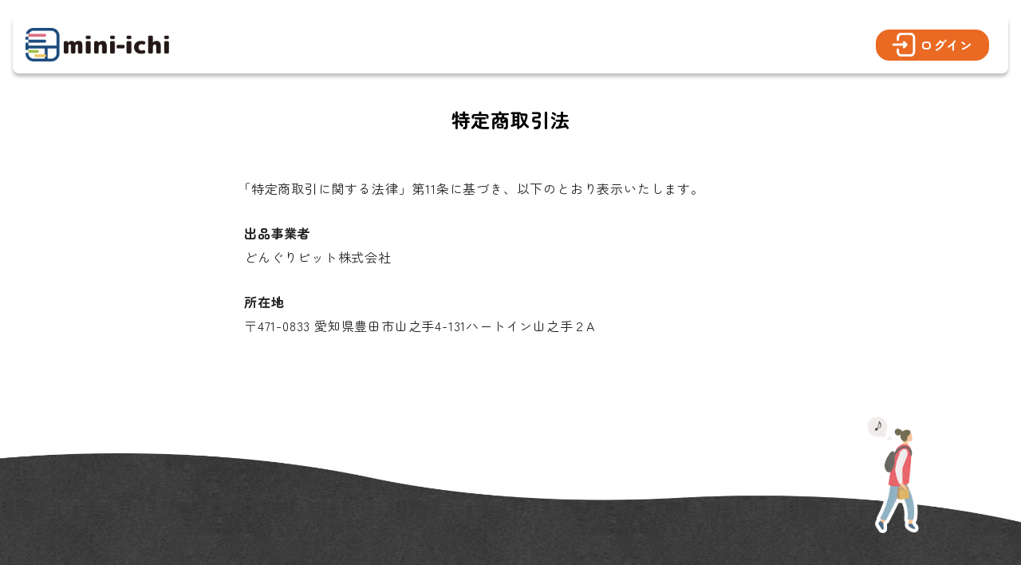

--- FILE ---
content_type: text/html
request_url: https://mini-ichi.com/asct
body_size: 7946
content:
<!DOCTYPE html><html lang="ja"><head><meta charSet="utf-8"/><link rel="preconnect" href="https://fonts.googleapis.com"/><link rel="preconnect" href="https://fonts.gstatic.com" crossorigin="anonymous"/><link rel="stylesheet preload" as="style" data-href="https://fonts.googleapis.com/css2?family=Noto+Sans+JP:wght@300;400;500;700;900&amp;display=swap" data-optimized-fonts="true"/><link rel="stylesheet preload" as="style" data-href="https://fonts.googleapis.com/css2?family=Zen+Maru+Gothic:wght@300;400;500;700;900&amp;display=swap" data-optimized-fonts="true"/><meta name="theme-color" content="#ffffff"/><meta name="viewport" content="width=device-width,initial-scale=1.0,minimum-scale=1.0,user-scalable=no"/><script async="" src="https://www.googletagmanager.com/gtag/js?id=G-R1G33P3NMS"></script><script>
                  window.dataLayer = window.dataLayer || [];
                  function gtag(){dataLayer.push(arguments);}
                  gtag('js', new Date());
                  gtag('config', 'G-R1G33P3NMS', {
                    page_path: window.location.pathname,
                  });
                  </script><title>特定商取引法 | mini-ichi</title><meta name="robots" content="max-image-preview:large"/><meta property="description" content="街のシェア冷蔵庫。地域自慢の食品をリアルに販売、購入できる新たなサービスです。"/><meta property="og:title" content="特定商取引法 | mini-ichi"/><meta property="og:description" content="街のシェア冷蔵庫。地域自慢の食品をリアルに販売、購入できる新たなサービスです。"/><meta itemProp="description" content="街のシェア冷蔵庫。地域自慢の食品をリアルに販売、購入できる新たなサービスです。"/><meta itemProp="image" content="https://mini-ichi.com/img/ogp.png"/><meta itemProp="author" content="どんぐりピット株式会社"/><meta property="og:locale" content="ja_jp"/><meta property="og:type" content="website"/><meta property="og:site_name" content="mini-ichi"/><meta property="og:image" content="https://mini-ichi.com/img/ogp.png"/><meta property="og:url" content="https://mini-ichi.com/"/><meta name="twitter:card" content="summary_large_image"/><meta name="next-head-count" content="23"/><meta charSet="utf-8"/><link rel="icon" href="/favicon.ico"/><meta http-equiv="X-UA-Compatible" content="IE=edge"/><link rel="apple-touch-icon" sizes="180x180" href="/apple-touch-icon.png"/><link rel="icon" type="image/png" sizes="32x32" href="/favicon-32x32.png"/><link rel="icon" type="image/png" sizes="16x16" href="/favicon-16x16.png"/><link rel="manifest" href="/site.webmanifest"/><link rel="mask-icon" href="/safari-pinned-tab.svg" color="#5bbad5"/><meta name="msapplication-TileColor" content="#da532c"/><meta name="theme-color" content="#ffffff"/><link rel="preload" href="/_next/static/css/2f5e6eb4396f8e84.css" as="style"/><link rel="stylesheet" href="/_next/static/css/2f5e6eb4396f8e84.css" data-n-g=""/><noscript data-n-css=""></noscript><script defer="" nomodule="" src="/_next/static/chunks/polyfills-c67a75d1b6f99dc8.js"></script><script src="/_next/static/chunks/webpack-498f777cd5f8df0c.js" defer=""></script><script src="/_next/static/chunks/framework-4ed89e9640adfb9e.js" defer=""></script><script src="/_next/static/chunks/main-f42a4d097c63147d.js" defer=""></script><script src="/_next/static/chunks/pages/_app-e6d9a84b29002e62.js" defer=""></script><script src="/_next/static/chunks/2644-918bbec90aba0ea6.js" defer=""></script><script src="/_next/static/chunks/6017-1ee73968d4696bd9.js" defer=""></script><script src="/_next/static/chunks/6937-fbc203a7f120f882.js" defer=""></script><script src="/_next/static/chunks/4631-22627d981f2eeb6f.js" defer=""></script><script src="/_next/static/chunks/816-cf3d73f0224ea7dc.js" defer=""></script><script src="/_next/static/chunks/pages/asct-302cb6a9ce528a21.js" defer=""></script><script src="/_next/static/y7Qmuvk9pN3rsoSWp_AVi/_buildManifest.js" defer=""></script><script src="/_next/static/y7Qmuvk9pN3rsoSWp_AVi/_ssgManifest.js" defer=""></script><style data-styled="" data-styled-version="5.3.6">.hxevaK{z-index:11000 !important;top:12% !important;}/*!sc*/
@media (max-width:430px){.hxevaK{top:50% !important;-webkit-transform:translateY(-50%);-ms-transform:translateY(-50%);transform:translateY(-50%);-webkit-transform:translateY(-50%);-ms-transform:translateY(-50%);}}/*!sc*/
.hxevaK .MuiAlert-icon{margin-top:auto;margin-bottom:auto;}/*!sc*/
.hxevaK .MuiAlert-action{margin-top:auto;margin-bottom:auto;padding-top:0;}/*!sc*/
data-styled.g1[id="SnackBar__StyledSnackBar-sc-3owvgp-0"]{content:"hxevaK,"}/*!sc*/
.iosJnj{width:100%;max-width:120px;height:auto;cursor:pointer;margin-top:4px;-webkit-transition:0.4s;transition:0.4s;z-index:1;}/*!sc*/
.iosJnj:hover{opacity:0.7;-webkit-transition:0.4s;transition:0.4s;}/*!sc*/
.iosJnj img{display:block;width:100%;height:auto;}/*!sc*/
@media (max-width:1024px){.iosJnj{max-width:143px;margin-top:0px;}}/*!sc*/
data-styled.g3[id="Logo__LinkStyled-sc-1rswd8u-0"]{content:"iosJnj,"}/*!sc*/
.ivYxyM{min-width:288px;height:72px;top:10px;display:-webkit-box;display:-webkit-flex;display:-ms-flexbox;display:flex;border-radius:8px;background-color:#ffffff;-webkit-flex-direction:row;-ms-flex-direction:row;flex-direction:row;-webkit-box-pack:justify;-webkit-justify-content:space-between;-ms-flex-pack:justify;justify-content:space-between;box-shadow:0px 4px 4px rgba(0,0,0,0.25);padding:16px;}/*!sc*/
.ivYxyM a{-webkit-transition:0.4s;transition:0.4s;cursor:pointer;}/*!sc*/
.ivYxyM a:hover{opacity:0.64;}/*!sc*/
data-styled.g4[id="Header__ToolbarStyled-sc-vooesz-0"]{content:"ivYxyM,"}/*!sc*/
.ifnQZj{display:-webkit-box;display:-webkit-flex;display:-ms-flexbox;display:flex;-webkit-box-pack:start;-webkit-justify-content:flex-start;-ms-flex-pack:start;justify-content:flex-start;-webkit-align-items:flex-start;-webkit-box-align:flex-start;-ms-flex-align:flex-start;align-items:flex-start;max-height:60px;}/*!sc*/
data-styled.g5[id="Header__LeftContents-sc-vooesz-1"]{content:"ifnQZj,"}/*!sc*/
.kOBdQq{display:block;margin:0;}/*!sc*/
.kOBdQq img{width:150%;}/*!sc*/
@media (max-width:768px){.kOBdQq img{width:100%;}}/*!sc*/
data-styled.g6[id="Header__HeaderLogoStyled-sc-vooesz-2"]{content:"kOBdQq,"}/*!sc*/
.lnBzYL{display:-webkit-box;display:-webkit-flex;display:-ms-flexbox;display:flex;-webkit-box-pack:end;-webkit-justify-content:flex-end;-ms-flex-pack:end;justify-content:flex-end;-webkit-align-items:flex-end;-webkit-box-align:flex-end;-ms-flex-align:flex-end;align-items:flex-end;min-width:460px;max-height:60px;padding-left:5px;}/*!sc*/
@media (max-width:640px){.lnBzYL{min-width:155px;margin:0px;}}/*!sc*/
data-styled.g7[id="Header__RightContents-sc-vooesz-3"]{content:"lnBzYL,"}/*!sc*/
.bbwAl{display:-webkit-box;display:-webkit-flex;display:-ms-flexbox;display:flex;-webkit-box-pack:center;-webkit-justify-content:center;-ms-flex-pack:center;justify-content:center;-webkit-align-items:center;-webkit-box-align:center;-ms-flex-align:center;align-items:center;height:45px;padding:5px 20px;background-color:#ea6a24;border:3px solid #ffffff;border-radius:20px;margin-right:5px;}/*!sc*/
@media (max-width:640px){.bbwAl{display:block;height:auto;padding:0px;background-color:#ffffff;border:none;margin-right:15px;}}/*!sc*/
@media (max-width:375px){.bbwAl{margin-right:10px;}}/*!sc*/
data-styled.g13[id="Header__LinkIconStyled-sc-vooesz-9"]{content:"bbwAl,"}/*!sc*/
.kwYsdl{margin-right:5px;display:-webkit-box;display:-webkit-flex;display:-ms-flexbox;display:flex;-webkit-box-pack:center;-webkit-justify-content:center;-ms-flex-pack:center;justify-content:center;-webkit-align-items:center;-webkit-box-align:center;-ms-flex-align:center;align-items:center;}/*!sc*/
.kwYsdl img{height:24px;max-width:50px;}/*!sc*/
.kwYsdl svg,.kwYsdl image{width:30px;height:30px;}/*!sc*/
.kwYsdl path{fill:#ea6a24;stroke:#ea6a24;}/*!sc*/
@media (max-width:640px){.kwYsdl{margin-right:0px;}.kwYsdl img{height:26px;max-width:50px;}}/*!sc*/
data-styled.g15[id="Header__ImageWrapStyled-sc-vooesz-11"]{content:"kwYsdl,"}/*!sc*/
.klbPLF{font-size:16px;font-weight:bold;color:#ffffff;}/*!sc*/
@media (max-width:640px){.klbPLF{color:#000;font-size:10px;font-weight:initial;}}/*!sc*/
data-styled.g19[id="Header__TextWrapStyled-sc-vooesz-15"]{content:"klbPLF,"}/*!sc*/
.jurNvF{display:none;position:fixed;top:0;right:0;width:50%;height:100%;z-index:11;color:#000000;background-color:#fef6e2;-webkit-animation:slideinTop 0.2s ease-out forwards;animation:slideinTop 0.2s ease-out forwards;}/*!sc*/
@-webkit-keyframes slideinTop{0%{-webkit-transform:translateY(-50%);-ms-transform:translateY(-50%);transform:translateY(-50%);}100%{-webkit-transform:translateY(0);-ms-transform:translateY(0);transform:translateY(0);}}/*!sc*/
@keyframes slideinTop{0%{-webkit-transform:translateY(-50%);-ms-transform:translateY(-50%);transform:translateY(-50%);}100%{-webkit-transform:translateY(0);-ms-transform:translateY(0);transform:translateY(0);}}/*!sc*/
@media (max-width:768px){.jurNvF{top:0px;left:0px;width:100%;height:100vh;}}/*!sc*/
data-styled.g20[id="Header__MenuStyled-sc-vooesz-16"]{content:"jurNvF,"}/*!sc*/
.fQwDXW{position:absolute;top:40px;right:50px;cursor:pointer;-webkit-transition:0.4s;transition:0.4s;}/*!sc*/
.fQwDXW:hover{opacity:0.64;}/*!sc*/
@media (max-width:768px){.fQwDXW{top:25px;right:25px;}}/*!sc*/
data-styled.g21[id="Header__MenuCloseContents-sc-vooesz-17"]{content:"fQwDXW,"}/*!sc*/
.hRGQPj{margin-bottom:50px;}/*!sc*/
data-styled.g22[id="Header__MenuContents-sc-vooesz-18"]{content:"hRGQPj,"}/*!sc*/
.hLMvJm{width:100%;height:100%;overflow-y:scroll;overscroll-behavior-y:contain;}/*!sc*/
data-styled.g23[id="Header__MenuWrap-sc-vooesz-19"]{content:"hLMvJm,"}/*!sc*/
.hsBewN{font-size:20px;font-weight:bold;padding:15px 10px 15px 30px;}/*!sc*/
@media (max-width:550px){.hsBewN{font-size:16px;}}/*!sc*/
@media (max-width:375px){.hsBewN{font-size:13px;}}/*!sc*/
data-styled.g24[id="Header__MenuTitle-sc-vooesz-20"]{content:"hsBewN,"}/*!sc*/
.jPmqkS{cursor:pointer;display:-webkit-box;display:-webkit-flex;display:-ms-flexbox;display:flex;-webkit-align-items:center;-webkit-box-align:center;-ms-flex-align:center;align-items:center;background-color:#FFFFFF;border-radius:10px;padding:15px 10px 15px 30px;margin:0 56px 16px 16px;-webkit-transition:0.4s;transition:0.4s;}/*!sc*/
.jPmqkS p{font-size:20px;font-weight:400;}/*!sc*/
@media (max-width:550px){.jPmqkS p{font-size:16px;}}/*!sc*/
@media (max-width:375px){.jPmqkS p{font-size:13px;}}/*!sc*/
.jPmqkS:hover{opacity:0.64;}/*!sc*/
@media (max-width:768px){.jPmqkS{margin:0 16px 16px 16px;}}/*!sc*/
data-styled.g25[id="Header__MenuItem-sc-vooesz-21"]{content:"jPmqkS,"}/*!sc*/
.dZJaqK{display:-webkit-box;display:-webkit-flex;display:-ms-flexbox;display:flex;}/*!sc*/
.dZJaqK svg{height:auto;margin-right:10px;}/*!sc*/
data-styled.g26[id="Header__Icon-sc-vooesz-22"]{content:"dZJaqK,"}/*!sc*/
.fvtlp{height:160px;width:200px;position:relative;top:0;left:0;background-image:url(/img/header_menu_top_bg.png);background-repeat:no-repeat;background-size:100%;}/*!sc*/
@media (max-width:375px){.fvtlp{height:13%;width:40%;}}/*!sc*/
data-styled.g27[id="Header__MenuTopImage-sc-vooesz-23"]{content:"fvtlp,"}/*!sc*/
.lcRQaF{height:20%;min-height:180px;width:100%;position:relative;bottom:0;background-image:url(/img/header_menu_bottom_bg.png);background-repeat:no-repeat;background-size:100%;}/*!sc*/
data-styled.g28[id="Header__MenuBottomImage-sc-vooesz-24"]{content:"lcRQaF,"}/*!sc*/
.crnmCm{height:180px;width:180px;z-index:11;position:relative;float:right;bottom:20px;right:10px;background-image:url(/img/header_menu_human.png);background-repeat:no-repeat;background-size:100%;}/*!sc*/
data-styled.g29[id="Header__MenuBottomHuman-sc-vooesz-25"]{content:"crnmCm,"}/*!sc*/
.jjdayr{display:none;position:fixed;height:110%;width:110%;opacity:0;top:0;left:0;z-index:10;}/*!sc*/
@media (max-width:375px){.jjdayr{display:none;}}/*!sc*/
data-styled.g30[id="Header__MenuOverLay-sc-vooesz-26"]{content:"jjdayr,"}/*!sc*/
.bDARXm{position:relative;padding-top:50px;}/*!sc*/
data-styled.g35[id="Footer__Wrap-sc-zh89zg-0"]{content:"bDARXm,"}/*!sc*/
.eFQBKi{background-image:url(/img/footer_bg.png);background-repeat:no-repeat;background-size:100% 600px;}/*!sc*/
@media (max-width:640px){.eFQBKi{background-size:cover;}}/*!sc*/
data-styled.g36[id="Footer__FooterWrap-sc-zh89zg-1"]{content:"eFQBKi,"}/*!sc*/
.jIYeBD{position:absolute;top:0;right:10%;float:right;}/*!sc*/
.jIYeBD img{height:150px;}/*!sc*/
data-styled.g37[id="Footer__FooterIcon-sc-zh89zg-2"]{content:"jIYeBD,"}/*!sc*/
.boqDiM{padding:160px 0px 30px;}/*!sc*/
data-styled.g38[id="Footer__FooterLogoWrap-sc-zh89zg-3"]{content:"boqDiM,"}/*!sc*/
.daCtwj{display:-webkit-box;display:-webkit-flex;display:-ms-flexbox;display:flex;-webkit-box-pack:center;-webkit-justify-content:center;-ms-flex-pack:center;justify-content:center;margin:0;}/*!sc*/
.daCtwj img{width:200px;}/*!sc*/
data-styled.g39[id="Footer__FooterLogoStyled-sc-zh89zg-4"]{content:"daCtwj,"}/*!sc*/
.ksAkXO{padding:20px 0px;color:#ffffff;font-size:14px;text-align:center;display:block;}/*!sc*/
data-styled.g40[id="Footer__CopyRight-sc-zh89zg-5"]{content:"ksAkXO,"}/*!sc*/
.fOlkOx{display:block;padding:30px 2% 30px 8%;text-align:center;}/*!sc*/
@media (max-width:768px){.fOlkOx{text-align:left;}}/*!sc*/
data-styled.g41[id="Footer__LinkList-sc-zh89zg-6"]{content:"fOlkOx,"}/*!sc*/
.dvIwyQ{display:inline-block;width:auto;padding:0px 7px;color:#a7a7a7;}/*!sc*/
.dvIwyQ a{color:#a7a7a7;-webkit-transition:0.4s;transition:0.4s;}/*!sc*/
.dvIwyQ a:hover{opacity:0.64;}/*!sc*/
@media (max-width:768px){.dvIwyQ{display:-webkit-inline-box;display:-webkit-inline-flex;display:-ms-inline-flexbox;display:inline-flex;width:49%;padding:0px;}}/*!sc*/
@media (max-width:375px){.dvIwyQ{width:90%;margin-left:10%;}}/*!sc*/
data-styled.g42[id="Footer__LinkWrap-sc-zh89zg-7"]{content:"dvIwyQ,"}/*!sc*/
.kdLcsY{padding:82px 10px 16px;min-height:calc(100vh - 432.19px);}/*!sc*/
data-styled.g50[id="Base__Contents-sc-8y2zpe-0"]{content:"kdLcsY,"}/*!sc*/
.sLNcy{position:fixed;left:0;top:10px;width:100%;height:-webkit-fit-content;height:-moz-fit-content;height:fit-content;z-index:999;padding:0 16px;}/*!sc*/
data-styled.g51[id="Base__HeaderWrap-sc-8y2zpe-1"]{content:"sLNcy,"}/*!sc*/
.bYGtOf{font-size:16px;font-weight:400;}/*!sc*/
data-styled.g139[id="BlockText-sc-120umfj-0"]{content:"bYGtOf,"}/*!sc*/
.dXNBei{width:100%;max-width:700px;background:#ffffff;padding:16px;border-radius:8px;}/*!sc*/
data-styled.g353[id="asct__Wrap-sc-18m87kh-0"]{content:"dXNBei,"}/*!sc*/
.iGnLnX{font-size:16px;font-weight:700;margin:32px 0 -10px !important;}/*!sc*/
data-styled.g354[id="asct__BlockTitle-sc-18m87kh-1"]{content:"iGnLnX,"}/*!sc*/
</style></head><body><div id="__next"><style data-emotion="css 11sjb0a">.css-11sjb0a{display:-webkit-box;display:-webkit-flex;display:-ms-flexbox;display:flex;-webkit-flex-direction:column;-ms-flex-direction:column;flex-direction:column;min-height:100vh;overflow:hidden;}</style><div class="MuiBox-root css-11sjb0a"><div class="Base__Contents-sc-8y2zpe-0 kdLcsY"><div class="Base__HeaderWrap-sc-8y2zpe-1 sLNcy"><style data-emotion="css i6s8oy">.css-i6s8oy{position:relative;display:-webkit-box;display:-webkit-flex;display:-ms-flexbox;display:flex;-webkit-align-items:center;-webkit-box-align:center;-ms-flex-align:center;align-items:center;padding-left:16px;padding-right:16px;min-height:56px;}@media (min-width:600px){.css-i6s8oy{padding-left:24px;padding-right:24px;}}@media (min-width:0px){@media (orientation: landscape){.css-i6s8oy{min-height:48px;}}}@media (min-width:600px){.css-i6s8oy{min-height:64px;}}</style><div class="MuiToolbar-root MuiToolbar-gutters MuiToolbar-regular Header__ToolbarStyled-sc-vooesz-0 ivYxyM css-i6s8oy"><div class="Header__LeftContents-sc-vooesz-1 ifnQZj"><a class="Logo__LinkStyled-sc-1rswd8u-0 iosJnj Header__HeaderLogoStyled-sc-vooesz-2 kOBdQq"><img src="/img/logo_normal.png" alt="logo"/></a></div><div class="Header__RightContents-sc-vooesz-3 lnBzYL"><a href="/signin"><div class="Header__LinkIconStyled-sc-vooesz-9 bbwAl"><div class="Header__ImageWrapStyled-sc-vooesz-11 kwYsdl"><svg xmlns="http://www.w3.org/2000/svg" width="232" height="182pt" viewBox="0 0 174 182"><path fill="#0086DEFF" stroke="#0086DEFF" d="M54.366 3.948C47.025 7.405 40.884 13.506 37.202 21c-2.524 5.137-2.724 6.528-3.037 21.09l-.335 15.589 3.267 2.749c2.561 2.155 3.916 2.619 6.269 2.149C49.343 61.381 50 59.877 50 47.38c0-16.989 3.143-24.152 12.5-28.484 3.661-1.695 7.115-1.854 40.782-1.874 43.694-.026 43.72-.021 50.598 10.478l2.62 4 .281 57.742c.279 57.287.264 57.783-1.882 62.771-1.337 3.109-3.719 6.261-6.241 8.257l-4.077 3.23H62.316l-4.633-3.797C51.568 154.693 50 149.526 50 134.39c0-12.115-.61-13.752-5.589-15.002-3.004-.754-8.148 1.251-9.449 3.683-1.524 2.848-1.164 27.692.48 33.109 2.745 9.044 9.955 17.452 18.558 21.642l5.5 2.678h88l5.832-2.955c8.841-4.48 14.297-10.725 17.975-20.578C172.83 152.888 173 146.25 173 90.806c0-60.965-.024-61.69-2.186-67.34-2.918-7.626-10.261-15.534-18.027-19.415L146.681 1l-43.091.03-43.09.029-6.134 2.889"></path><path fill="#0086DEFF" stroke="#0086DEFF" d="M83.201 66.028c-1.197 1.115-2.444 3.091-2.77 4.392-.648 2.579 1.423 7.384 4.158 9.653 1.499 1.242-3.521 1.492-38.83 1.927-38.082.47-40.68.616-42.655 2.405C.241 86.997.182 94.182 3 97c1.934 1.934 3.333 2 42.573 2h40.573l-3.073 3.728c-3.832 4.649-4.043 8.933-.621 12.626 1.788 1.929 3.44 2.646 6.096 2.646 3.303 0 4.713-1.057 15.048-11.278C114.805 95.638 115 95.367 115 90.904c0-4.43-.252-4.793-10.274-14.774-5.651-5.628-10.939-10.653-11.75-11.166-2.534-1.602-7.493-1.062-9.775 1.064"></path></svg></div><div color="#ffffff" class="Header__TextWrapStyled-sc-vooesz-15 klbPLF">ログイン</div></div></a><div class="Header__MenuStyled-sc-vooesz-16 jurNvF"><div color="#ea6a24" class="Header__MenuWrap-sc-vooesz-19 hLMvJm"><div class="Header__MenuTopImage-sc-vooesz-23 fvtlp"></div><div class="Header__MenuCloseContents-sc-vooesz-17 fQwDXW"><span style="box-sizing:border-box;display:inline-block;overflow:hidden;width:initial;height:initial;background:none;opacity:1;border:0;margin:0;padding:0;position:relative;max-width:100%"><span style="box-sizing:border-box;display:block;width:initial;height:initial;background:none;opacity:1;border:0;margin:0;padding:0;max-width:100%"><img style="display:block;max-width:100%;width:initial;height:initial;background:none;opacity:1;border:0;margin:0;padding:0" alt="" aria-hidden="true" src="data:image/svg+xml,%3csvg%20xmlns=%27http://www.w3.org/2000/svg%27%20version=%271.1%27%20width=%2732%27%20height=%2732%27/%3e"/></span><img alt="close_icon" src="[data-uri]" decoding="async" data-nimg="intrinsic" style="position:absolute;top:0;left:0;bottom:0;right:0;box-sizing:border-box;padding:0;border:none;margin:auto;display:block;width:0;height:0;min-width:100%;max-width:100%;min-height:100%;max-height:100%"/><noscript><img alt="close_icon" srcSet="/_next/image?url=%2Fimg%2Fheader_menu_close_icon.png&amp;w=32&amp;q=75 1x, /_next/image?url=%2Fimg%2Fheader_menu_close_icon.png&amp;w=64&amp;q=75 2x" src="/_next/image?url=%2Fimg%2Fheader_menu_close_icon.png&amp;w=64&amp;q=75" decoding="async" data-nimg="intrinsic" style="position:absolute;top:0;left:0;bottom:0;right:0;box-sizing:border-box;padding:0;border:none;margin:auto;display:block;width:0;height:0;min-width:100%;max-width:100%;min-height:100%;max-height:100%" loading="lazy"/></noscript></span></div><div class="Header__MenuContents-sc-vooesz-18 hRGQPj"><div class="Header__MenuTitle-sc-vooesz-20 hsBewN">状況を確認する</div><div class="Header__MenuItem-sc-vooesz-21 jPmqkS"><div class="Header__Icon-sc-vooesz-22 dZJaqK"><style data-emotion="css vubbuv">.css-vubbuv{-webkit-user-select:none;-moz-user-select:none;-ms-user-select:none;user-select:none;width:1em;height:1em;display:inline-block;fill:currentColor;-webkit-flex-shrink:0;-ms-flex-negative:0;flex-shrink:0;-webkit-transition:fill 200ms cubic-bezier(0.4, 0, 0.2, 1) 0ms;transition:fill 200ms cubic-bezier(0.4, 0, 0.2, 1) 0ms;font-size:1.5rem;}</style><svg class="MuiSvgIcon-root MuiSvgIcon-fontSizeMedium css-vubbuv" focusable="false" aria-hidden="true" viewBox="0 0 24 24" data-testid="ManageSearchIcon"><path d="M7 9H2V7h5v2zm0 3H2v2h5v-2zm13.59 7-3.83-3.83c-.8.52-1.74.83-2.76.83-2.76 0-5-2.24-5-5s2.24-5 5-5 5 2.24 5 5c0 1.02-.31 1.96-.83 2.75L22 17.59 20.59 19zM17 11c0-1.65-1.35-3-3-3s-3 1.35-3 3 1.35 3 3 3 3-1.35 3-3zM2 19h10v-2H2v2z"></path></svg></div><style data-emotion="css 11ctffb">.css-11ctffb{margin:0;font-family:Zen Maru Gothic,Noto Sans JP,Segoe UI,Roboto,Ubuntu,Cantarell,-apple-system,BlinkMacSystemFont,sans-serif;font-weight:400;font-size:1rem;line-height:1.5;}</style><p class="MuiTypography-root MuiTypography-body1 css-11ctffb">ミニイチ検索</p></div><div class="Header__MenuItem-sc-vooesz-21 jPmqkS"><div class="Header__Icon-sc-vooesz-22 dZJaqK"><svg class="MuiSvgIcon-root MuiSvgIcon-fontSizeMedium css-vubbuv" focusable="false" aria-hidden="true" viewBox="0 0 24 24" data-testid="HistoryIcon"><path d="M13 3c-4.97 0-9 4.03-9 9H1l3.89 3.89.07.14L9 12H6c0-3.87 3.13-7 7-7s7 3.13 7 7-3.13 7-7 7c-1.93 0-3.68-.79-4.94-2.06l-1.42 1.42C8.27 19.99 10.51 21 13 21c4.97 0 9-4.03 9-9s-4.03-9-9-9zm-1 5v5l4.28 2.54.72-1.21-3.5-2.08V8H12z"></path></svg></div><p class="MuiTypography-root MuiTypography-body1 css-11ctffb">購入履歴</p></div><div class="Header__MenuTitle-sc-vooesz-20 hsBewN">登録内容を変更する</div><div class="Header__MenuItem-sc-vooesz-21 jPmqkS"><div class="Header__Icon-sc-vooesz-22 dZJaqK"><style data-emotion="css hjmalu">.css-hjmalu{-webkit-user-select:none;-moz-user-select:none;-ms-user-select:none;user-select:none;width:1em;height:1em;display:inline-block;fill:currentColor;-webkit-flex-shrink:0;-ms-flex-negative:0;flex-shrink:0;-webkit-transition:fill 200ms cubic-bezier(0.4, 0, 0.2, 1) 0ms;transition:fill 200ms cubic-bezier(0.4, 0, 0.2, 1) 0ms;font-size:1.5rem;margin-right:8px;}</style><svg class="MuiSvgIcon-root MuiSvgIcon-fontSizeMedium css-hjmalu" focusable="false" aria-hidden="true" viewBox="0 0 24 24" data-testid="PasswordIcon"><path d="M2 17h20v2H2v-2zm1.15-4.05L4 11.47l.85 1.48 1.3-.75-.85-1.48H7v-1.5H5.3l.85-1.47L4.85 7 4 8.47 3.15 7l-1.3.75.85 1.47H1v1.5h1.7l-.85 1.48 1.3.75zm6.7-.75 1.3.75.85-1.48.85 1.48 1.3-.75-.85-1.48H15v-1.5h-1.7l.85-1.47-1.3-.75L12 8.47 11.15 7l-1.3.75.85 1.47H9v1.5h1.7l-.85 1.48zM23 9.22h-1.7l.85-1.47-1.3-.75L20 8.47 19.15 7l-1.3.75.85 1.47H17v1.5h1.7l-.85 1.48 1.3.75.85-1.48.85 1.48 1.3-.75-.85-1.48H23v-1.5z"></path></svg></div><p class="MuiTypography-root MuiTypography-body1 css-11ctffb">パスワード変更</p></div><div class="Header__MenuItem-sc-vooesz-21 jPmqkS"><div class="Header__Icon-sc-vooesz-22 dZJaqK"><svg class="MuiSvgIcon-root MuiSvgIcon-fontSizeMedium css-hjmalu" focusable="false" aria-hidden="true" viewBox="0 0 24 24" data-testid="AccountCircleIcon"><path d="M12 2C6.48 2 2 6.48 2 12s4.48 10 10 10 10-4.48 10-10S17.52 2 12 2zm0 4c1.93 0 3.5 1.57 3.5 3.5S13.93 13 12 13s-3.5-1.57-3.5-3.5S10.07 6 12 6zm0 14c-2.03 0-4.43-.82-6.14-2.88C7.55 15.8 9.68 15 12 15s4.45.8 6.14 2.12C16.43 19.18 14.03 20 12 20z"></path></svg></div><p class="MuiTypography-root MuiTypography-body1 css-11ctffb">プロフィール編集</p></div><div class="Header__MenuItem-sc-vooesz-21 jPmqkS"><div class="Header__Icon-sc-vooesz-22 dZJaqK"><svg class="MuiSvgIcon-root MuiSvgIcon-fontSizeMedium css-hjmalu" focusable="false" aria-hidden="true" viewBox="0 0 24 24" data-testid="ForumIcon"><path d="M21 6h-2v9H6v2c0 .55.45 1 1 1h11l4 4V7c0-.55-.45-1-1-1zm-4 6V3c0-.55-.45-1-1-1H3c-.55 0-1 .45-1 1v14l4-4h10c.55 0 1-.45 1-1z"></path></svg></div><p class="MuiTypography-root MuiTypography-body1 css-11ctffb">おなかま情報編集</p></div><div class="Header__MenuItem-sc-vooesz-21 jPmqkS"><div class="Header__Icon-sc-vooesz-22 dZJaqK"><svg class="MuiSvgIcon-root MuiSvgIcon-fontSizeMedium css-hjmalu" focusable="false" aria-hidden="true" viewBox="0 0 24 24" data-testid="AddCardIcon"><path d="M20 4H4c-1.11 0-1.99.89-1.99 2L2 18c0 1.11.89 2 2 2h10v-2H4v-6h18V6c0-1.11-.89-2-2-2zm0 4H4V6h16v2zm4 9v2h-3v3h-2v-3h-3v-2h3v-3h2v3h3z"></path></svg></div><p class="MuiTypography-root MuiTypography-body1 css-11ctffb">クレジットカード登録</p></div><div class="Header__MenuTitle-sc-vooesz-20 hsBewN"></div><div class="Header__MenuItem-sc-vooesz-21 jPmqkS"><div class="Header__Icon-sc-vooesz-22 dZJaqK"><svg class="MuiSvgIcon-root MuiSvgIcon-fontSizeMedium css-hjmalu" focusable="false" aria-hidden="true" viewBox="0 0 24 24" data-testid="LogoutSharpIcon"><path d="M5 5h7V3H3v18h9v-2H5z"></path><path d="m21 12-4-4v3H9v2h8v3z"></path></svg></div><p class="MuiTypography-root MuiTypography-body1 css-11ctffb">ログアウト</p></div></div><div class="Header__MenuBottomHuman-sc-vooesz-25 crnmCm"></div><div class="Header__MenuBottomImage-sc-vooesz-24 lcRQaF"></div></div></div><div class="Header__MenuOverLay-sc-vooesz-26 jjdayr"></div></div></div></div><style data-emotion="css jameh7">.css-jameh7{width:100%;margin-left:auto;box-sizing:border-box;margin-right:auto;display:block;padding-left:16px;padding-right:16px;padding:50px 0;}@media (min-width:600px){.css-jameh7{padding-left:24px;padding-right:24px;}}@media (min-width:900px){.css-jameh7{max-width:900px;}}</style><main class="MuiContainer-root MuiContainer-maxWidthMd css-jameh7"><style data-emotion="css 1if2z7n">.css-1if2z7n{margin:0;font-family:Zen Maru Gothic,Noto Sans JP,Segoe UI,Roboto,Ubuntu,Cantarell,-apple-system,BlinkMacSystemFont,sans-serif;font-weight:400;font-size:1rem;line-height:1.5;font-size:24px;font-weight:700;text-align:center;}</style><p class="MuiTypography-root MuiTypography-body1 css-1if2z7n">特定商取引法</p><style data-emotion="css dl42hn">.css-dl42hn{background-color:#fff;color:rgba(0, 0, 0, 0.87);-webkit-transition:box-shadow 300ms cubic-bezier(0.4, 0, 0.2, 1) 0ms;transition:box-shadow 300ms cubic-bezier(0.4, 0, 0.2, 1) 0ms;border-radius:4px;box-shadow:0px 3px 3px -2px rgba(0,0,0,0.2),0px 3px 4px 0px rgba(0,0,0,0.14),0px 1px 8px 0px rgba(0,0,0,0.12);margin-top:24px;display:-webkit-box;display:-webkit-flex;display:-ms-flexbox;display:flex;-webkit-flex-direction:column;-ms-flex-direction:column;flex-direction:column;-webkit-align-items:center;-webkit-box-align:center;-ms-flex-align:center;align-items:center;box-shadow:unset;}</style><div class="MuiPaper-root MuiPaper-elevation MuiPaper-rounded MuiPaper-elevation3 css-dl42hn"><div class="asct__Wrap-sc-18m87kh-0 dXNBei MuiBox-root css-0"><p class="BlockText-sc-120umfj-0 bYGtOf">｢特定商取引に関する法律」第11条に基づき、以下のとおり表示いたします。</p><p class="asct__BlockTitle-sc-18m87kh-1 iGnLnX">出品事業者</p><p class="BlockText-sc-120umfj-0 bYGtOf">どんぐりピット株式会社</p><p class="asct__BlockTitle-sc-18m87kh-1 iGnLnX">所在地</p><p class="BlockText-sc-120umfj-0 bYGtOf">〒471-0833 愛知県豊田市山之手4-131ハートイン山之手２A</p></div></div></main></div><footer class="Footer__Wrap-sc-zh89zg-0 bDARXm"><div class="Footer__FooterIcon-sc-zh89zg-2 jIYeBD"><img src="/img/footer_human.png" alt="footer_icon"/></div><div class="Footer__FooterWrap-sc-zh89zg-1 eFQBKi"><div class="Footer__FooterLogoWrap-sc-zh89zg-3 boqDiM"><div class="Footer__FooterLogoStyled-sc-zh89zg-4 daCtwj"><img src="/img/logo_white.png" alt="footer_logo"/></div><div class="Footer__LinkList-sc-zh89zg-6 fOlkOx"><div class="Footer__LinkWrap-sc-zh89zg-7 dvIwyQ"><a href="/company"><style data-emotion="css 1c173vl">.css-1c173vl{margin:0;font-family:Zen Maru Gothic,Noto Sans JP,Segoe UI,Roboto,Ubuntu,Cantarell,-apple-system,BlinkMacSystemFont,sans-serif;font-weight:400;font-size:1rem;line-height:1.5;font-size:13px;cursor:pointer;}</style><p class="MuiTypography-root MuiTypography-body1 css-1c173vl">運営会社</p></a></div><div class="Footer__LinkWrap-sc-zh89zg-7 dvIwyQ"><a href="/terms"><p class="MuiTypography-root MuiTypography-body1 css-1c173vl">利用規約</p></a></div><div class="Footer__LinkWrap-sc-zh89zg-7 dvIwyQ"><a href="/privacy"><p class="MuiTypography-root MuiTypography-body1 css-1c173vl">プライバシーポリシー</p></a></div><div class="Footer__LinkWrap-sc-zh89zg-7 dvIwyQ"><a href="/asct"><p class="MuiTypography-root MuiTypography-body1 css-1c173vl">特定商取引法に基づく表記</p></a></div><div class="Footer__LinkWrap-sc-zh89zg-7 dvIwyQ"><a class="MuiTypography-root MuiTypography-body1 css-1c173vl" href="https://docs.google.com/forms/d/e/1FAIpQLSfzpYBU1H8y4jN4_2NkENCkd5JA3_QGJ108Wp6mtnr_hGIQsw/viewform" target="_blank" rel="noopener noreferrer">お問い合わせ</a></div></div><small class="Footer__CopyRight-sc-zh89zg-5 ksAkXO">©どんぐりピット All Rights Reserved.</small></div></div></footer></div></div><script id="__NEXT_DATA__" type="application/json">{"props":{"pageProps":{}},"page":"/asct","query":{},"buildId":"y7Qmuvk9pN3rsoSWp_AVi","runtimeConfig":{},"nextExport":true,"autoExport":true,"isFallback":false,"scriptLoader":[]}</script></body></html>

--- FILE ---
content_type: text/css
request_url: https://mini-ichi.com/_next/static/css/2f5e6eb4396f8e84.css
body_size: 170
content:
body,html{min-width:320px;padding:0;margin:0;font-family:Zen Maru Gothic,Noto Sans JP,Segoe UI,Roboto,Ubuntu,Cantarell,-apple-system,BlinkMacSystemFont,sans-serif;letter-spacing:.05em;line-height:1.5}a{text-decoration:none;color:#0a31ff;transition:.4s}a:hover{opacity:.64}*{box-sizing:border-box}.MuiBox-root{outline:none!important}

--- FILE ---
content_type: application/javascript
request_url: https://mini-ichi.com/_next/static/chunks/7536-f7a72671aee12136.js
body_size: 7811
content:
"use strict";(self.webpackChunk_N_E=self.webpackChunk_N_E||[]).push([[7536],{87536:function(e,t,r){r.d(t,{Qr:function(){return W},cI:function(){return Ce}});var s=r(67294),a=e=>"checkbox"===e.type,n=e=>e instanceof Date,i=e=>null==e;const o=e=>"object"===typeof e;var u=e=>!i(e)&&!Array.isArray(e)&&o(e)&&!n(e),l=e=>u(e)&&e.target?a(e.target)?e.target.checked:e.target.value:e,c=(e,t)=>e.has((e=>e.substring(0,e.search(/\.\d+(\.|$)/))||e)(t)),d=e=>Array.isArray(e)?e.filter(Boolean):[],f=e=>void 0===e,y=(e,t,r)=>{if(!t||!u(e))return r;const s=d(t.split(/[,[\].]+?/)).reduce(((e,t)=>i(e)?e:e[t]),e);return f(s)||s===e?f(e[t])?r:e[t]:s};const m="blur",h="focusout",g="change",v="onBlur",b="onChange",p="onSubmit",_="onTouched",V="all",A="max",w="min",F="maxLength",S="minLength",k="pattern",x="required",D="validate",C=s.createContext(null),E=()=>s.useContext(C);var O=(e,t,r,s=!0)=>{const a={defaultValues:t._defaultValues};for(const n in e)Object.defineProperty(a,n,{get:()=>{const a=n;return t._proxyFormState[a]!==V&&(t._proxyFormState[a]=!s||V),r&&(r[a]=!0),e[a]}});return a},j=e=>u(e)&&!Object.keys(e).length,T=(e,t,r)=>{const{name:s,...a}=e;return j(a)||Object.keys(a).length>=Object.keys(t).length||Object.keys(a).find((e=>t[e]===(!r||V)))},U=e=>Array.isArray(e)?e:[e],N=(e,t,r)=>r&&t?e===t:!e||!t||e===t||U(e).some((e=>e&&(e.startsWith(t)||t.startsWith(e))));function B(e){const t=s.useRef(e);t.current=e,s.useEffect((()=>{const r=!e.disabled&&t.current.subject.subscribe({next:t.current.callback});return()=>{r&&r.unsubscribe()}}),[e.disabled])}var L=e=>"string"===typeof e,M=(e,t,r,s)=>{const a=Array.isArray(e);return L(e)?(s&&t.watch.add(e),y(r,e)):a?e.map((e=>(s&&t.watch.add(e),y(r,e)))):(s&&(t.watchAll=!0),r)},R=e=>"function"===typeof e,q=e=>{for(const t in e)if(R(e[t]))return!0;return!1};function P(e){const t=E(),{name:r,control:a=t.control,shouldUnregister:n}=e,i=c(a._names.array,r),o=function(e){const t=E(),{control:r=t.control,name:a,defaultValue:n,disabled:i,exact:o}=e||{},l=s.useRef(a);l.current=a,B({disabled:i,subject:r._subjects.watch,callback:s.useCallback((e=>{if(N(l.current,e.name,o)){const t=M(l.current,r._names,e.values||r._formValues);d(f(l.current)||u(t)&&!q(t)?{...t}:Array.isArray(t)?[...t]:f(t)?n:t)}}),[r,o,n])});const[c,d]=s.useState(f(n)?r._getWatch(a):n);return s.useEffect((()=>r._removeUnmounted())),c}({control:a,name:r,defaultValue:y(a._formValues,r,y(a._defaultValues,r,e.defaultValue)),exact:!0}),d=function(e){const t=E(),{control:r=t.control,disabled:a,name:n,exact:i}=e||{},[o,u]=s.useState(r._formState),l=s.useRef(!0),c=s.useRef({isDirty:!1,dirtyFields:!1,touchedFields:!1,isValidating:!1,isValid:!1,errors:!1}),d=s.useRef(n);return d.current=n,B({disabled:a,callback:s.useCallback((e=>l.current&&N(d.current,e.name,i)&&T(e,c.current)&&u({...r._formState,...e})),[r,i]),subject:r._subjects.state}),s.useEffect((()=>(l.current=!0,()=>{l.current=!1})),[]),O(o,r,c.current,!1)}({control:a,name:r}),h=s.useRef(a.register(r,{...e.rules,value:o}));return s.useEffect((()=>{const e=(e,t)=>{const r=y(a._fields,e);r&&(r._f.mount=t)};return e(r,!0),()=>{const t=a._options.shouldUnregister||n;(i?t&&!a._stateFlags.action:t)?a.unregister(r):e(r,!1)}}),[r,a,i,n]),{field:{name:r,value:o,onChange:s.useCallback((e=>h.current.onChange({target:{value:l(e),name:r},type:g})),[r]),onBlur:s.useCallback((()=>h.current.onBlur({target:{value:y(a._formValues,r),name:r},type:m})),[r,a]),ref:e=>{const t=y(a._fields,r);t&&e&&(t._f.ref={focus:()=>e.focus(),select:()=>e.select(),setCustomValidity:t=>e.setCustomValidity(t),reportValidity:()=>e.reportValidity()})}},formState:d,fieldState:Object.defineProperties({},{invalid:{enumerable:!0,get:()=>!!y(d.errors,r)},isDirty:{enumerable:!0,get:()=>!!y(d.dirtyFields,r)},isTouched:{enumerable:!0,get:()=>!!y(d.touchedFields,r)},error:{enumerable:!0,get:()=>y(d.errors,r)}})}}const W=e=>e.render(P(e));var I=(e,t,r,s,a)=>t?{...r[e],types:{...r[e]&&r[e].types?r[e].types:{},[s]:a||!0}}:{},$=e=>/^\w*$/.test(e),H=e=>d(e.replace(/["|']|\]/g,"").split(/\.|\[/));function Q(e,t,r){let s=-1;const a=$(t)?[t]:H(t),n=a.length,i=n-1;for(;++s<n;){const t=a[s];let n=r;if(s!==i){const r=e[t];n=u(r)||Array.isArray(r)?r:isNaN(+a[s+1])?{}:[]}e[t]=n,e=e[t]}return e}const z=(e,t,r)=>{for(const s of r||Object.keys(e)){const r=y(e,s);if(r){const{_f:e,...s}=r;if(e&&t(e.name)){if(e.ref.focus){e.ref.focus();break}if(e.refs&&e.refs[0].focus){e.refs[0].focus();break}}else u(s)&&z(s,t)}}};var G=(e,t,r)=>!r&&(t.watchAll||t.watch.has(e)||[...t.watch].some((t=>e.startsWith(t)&&/^\.\w+/.test(e.slice(t.length))))),J=(e,t,r)=>{const s=d(y(e,r));return Q(s,"root",t[r]),Q(e,r,s),e},K=e=>"boolean"===typeof e,X=e=>"file"===e.type,Y=e=>L(e)||s.isValidElement(e),Z=e=>"radio"===e.type,ee=e=>e instanceof RegExp;const te={value:!1,isValid:!1},re={value:!0,isValid:!0};var se=e=>{if(Array.isArray(e)){if(e.length>1){const t=e.filter((e=>e&&e.checked&&!e.disabled)).map((e=>e.value));return{value:t,isValid:!!t.length}}return e[0].checked&&!e[0].disabled?e[0].attributes&&!f(e[0].attributes.value)?f(e[0].value)||""===e[0].value?re:{value:e[0].value,isValid:!0}:re:te}return te};const ae={isValid:!1,value:null};var ne=e=>Array.isArray(e)?e.reduce(((e,t)=>t&&t.checked&&!t.disabled?{isValid:!0,value:t.value}:e),ae):ae;function ie(e,t,r="validate"){if(Y(e)||Array.isArray(e)&&e.every(Y)||K(e)&&!e)return{type:r,message:Y(e)?e:"",ref:t}}var oe=e=>u(e)&&!ee(e)?e:{value:e,message:""},ue=async(e,t,r,s,n)=>{const{ref:o,refs:l,required:c,maxLength:d,minLength:f,min:y,max:m,pattern:h,validate:g,name:v,valueAsNumber:b,mount:p,disabled:_}=e._f;if(!p||_)return{};const V=l?l[0]:o,C=e=>{s&&V.reportValidity&&(V.setCustomValidity(K(e)?"":e||" "),V.reportValidity())},E={},O=Z(o),T=a(o),U=O||T,N=(b||X(o))&&!o.value||""===t||Array.isArray(t)&&!t.length,B=I.bind(null,v,r,E),M=(e,t,r,s=F,a=S)=>{const n=e?t:r;E[v]={type:e?s:a,message:n,ref:o,...B(e?s:a,n)}};if(n?!Array.isArray(t)||!t.length:c&&(!U&&(N||i(t))||K(t)&&!t||T&&!se(l).isValid||O&&!ne(l).isValid)){const{value:e,message:t}=Y(c)?{value:!!c,message:c}:oe(c);if(e&&(E[v]={type:x,message:t,ref:V,...B(x,t)},!r))return C(t),E}if(!N&&(!i(y)||!i(m))){let e,s;const a=oe(m),n=oe(y);if(i(t)||isNaN(t)){const r=o.valueAsDate||new Date(t),i=e=>new Date((new Date).toDateString()+" "+e),u="time"==o.type,l="week"==o.type;L(a.value)&&t&&(e=u?i(t)>i(a.value):l?t>a.value:r>new Date(a.value)),L(n.value)&&t&&(s=u?i(t)<i(n.value):l?t<n.value:r<new Date(n.value))}else{const r=o.valueAsNumber||(t?+t:t);i(a.value)||(e=r>a.value),i(n.value)||(s=r<n.value)}if((e||s)&&(M(!!e,a.message,n.message,A,w),!r))return C(E[v].message),E}if((d||f)&&!N&&(L(t)||n&&Array.isArray(t))){const e=oe(d),s=oe(f),a=!i(e.value)&&t.length>e.value,n=!i(s.value)&&t.length<s.value;if((a||n)&&(M(a,e.message,s.message),!r))return C(E[v].message),E}if(h&&!N&&L(t)){const{value:e,message:s}=oe(h);if(ee(e)&&!t.match(e)&&(E[v]={type:k,message:s,ref:o,...B(k,s)},!r))return C(s),E}if(g)if(R(g)){const e=ie(await g(t),V);if(e&&(E[v]={...e,...B(D,e.message)},!r))return C(e.message),E}else if(u(g)){let e={};for(const s in g){if(!j(e)&&!r)break;const a=ie(await g[s](t),V,s);a&&(e={...a,...B(s,a.message)},C(a.message),r&&(E[v]=e))}if(!j(e)&&(E[v]={ref:V,...e},!r))return E}return C(!0),E};var le="undefined"!==typeof window&&"undefined"!==typeof window.HTMLElement&&"undefined"!==typeof document;function ce(e){let t;const r=Array.isArray(e);if(e instanceof Date)t=new Date(e);else if(e instanceof Set)t=new Set(e);else{if(le&&(e instanceof Blob||e instanceof FileList)||!r&&!u(e))return e;if(t=r?[]:{},Array.isArray(e)||(e=>{const t=e.constructor&&e.constructor.prototype;return u(t)&&t.hasOwnProperty("isPrototypeOf")})(e))for(const r in e)t[r]=ce(e[r]);else t=e}return t}var de=e=>({isOnSubmit:!e||e===p,isOnBlur:e===v,isOnChange:e===b,isOnAll:e===V,isOnTouch:e===_});function fe(e){for(const t in e)if(!f(e[t]))return!1;return!0}function ye(e,t){const r=$(t)?[t]:H(t),s=1==r.length?e:function(e,t){const r=t.slice(0,-1).length;let s=0;for(;s<r;)e=f(e)?s++:e[t[s++]];return e}(e,r),a=r[r.length-1];let n;s&&delete s[a];for(let i=0;i<r.slice(0,-1).length;i++){let t,s=-1;const a=r.slice(0,-(i+1)),o=a.length-1;for(i>0&&(n=e);++s<a.length;){const r=a[s];t=t?t[r]:e[r],o===s&&(u(t)&&j(t)||Array.isArray(t)&&fe(t))&&(n?delete n[r]:delete e[r]),n=t}}return e}function me(){let e=[];return{get observers(){return e},next:t=>{for(const r of e)r.next(t)},subscribe:t=>(e.push(t),{unsubscribe:()=>{e=e.filter((e=>e!==t))}}),unsubscribe:()=>{e=[]}}}var he=e=>i(e)||!o(e);function ge(e,t){if(he(e)||he(t))return e===t;if(n(e)&&n(t))return e.getTime()===t.getTime();const r=Object.keys(e),s=Object.keys(t);if(r.length!==s.length)return!1;for(const a of r){const r=e[a];if(!s.includes(a))return!1;if("ref"!==a){const e=t[a];if(n(r)&&n(e)||u(r)&&u(e)||Array.isArray(r)&&Array.isArray(e)?!ge(r,e):r!==e)return!1}}return!0}var ve=e=>{const t=e?e.ownerDocument:0;return e instanceof(t&&t.defaultView?t.defaultView.HTMLElement:HTMLElement)},be=e=>"select-multiple"===e.type,pe=e=>ve(e)&&e.isConnected;function _e(e,t={}){const r=Array.isArray(e);if(u(e)||r)for(const s in e)Array.isArray(e[s])||u(e[s])&&!q(e[s])?(t[s]=Array.isArray(e[s])?[]:{},_e(e[s],t[s])):i(e[s])||(t[s]=!0);return t}function Ve(e,t,r){const s=Array.isArray(e);if(u(e)||s)for(const a in e)Array.isArray(e[a])||u(e[a])&&!q(e[a])?f(t)||he(r[a])?r[a]=Array.isArray(e[a])?_e(e[a],[]):{..._e(e[a])}:Ve(e[a],i(t)?{}:t[a],r[a]):r[a]=!ge(e[a],t[a]);return r}var Ae=(e,t)=>Ve(e,t,_e(t)),we=(e,{valueAsNumber:t,valueAsDate:r,setValueAs:s})=>f(e)?e:t?""===e?NaN:e?+e:e:r&&L(e)?new Date(e):s?s(e):e;function Fe(e){const t=e.ref;if(!(e.refs?e.refs.every((e=>e.disabled)):t.disabled))return X(t)?t.files:Z(t)?ne(e.refs).value:be(t)?[...t.selectedOptions].map((({value:e})=>e)):a(t)?se(e.refs).value:we(f(t.value)?e.ref.value:t.value,e)}var Se=e=>f(e)?void 0:ee(e)?e.source:u(e)?ee(e.value)?e.value.source:e.value:e;function ke(e,t,r){const s=y(e,r);if(s||$(r))return{error:s,name:r};const a=r.split(".");for(;a.length;){const s=a.join("."),n=y(t,s),i=y(e,s);if(n&&!Array.isArray(n)&&r!==s)return{name:r};if(i&&i.type)return{name:s,error:i};a.pop()}return{name:r}}const xe={mode:p,reValidateMode:b,shouldFocusError:!0};function De(e={}){let t,r={...xe,...e},s={submitCount:0,isDirty:!1,isValidating:!1,isSubmitted:!1,isSubmitting:!1,isSubmitSuccessful:!1,isValid:!1,touchedFields:{},dirtyFields:{},errors:{}},o={},u=ce(r.defaultValues)||{},g=r.shouldUnregister?{}:ce(u),v={action:!1,mount:!1,watch:!1},b={mount:new Set,unMount:new Set,array:new Set,watch:new Set},p=0,_={};const A={isDirty:!1,dirtyFields:!1,touchedFields:!1,isValidating:!1,isValid:!1,errors:!1},w={watch:me(),array:me(),state:me()},F=de(r.mode),S=de(r.reValidateMode),k=r.criteriaMode===V,x=async e=>{let t=!1;return A.isValid&&(t=r.resolver?j((await O()).errors):await T(o,!0),e||t===s.isValid||(s.isValid=t,w.state.next({isValid:t}))),t},D=(e,t,r,s)=>{const a=y(o,e);if(a){const n=y(g,e,f(r)?y(u,e):r);f(n)||s&&s.defaultChecked||t?Q(g,e,t?n:Fe(a._f)):q(e,n),v.mount&&x()}},C=(e,t,r,a,n)=>{let i=!1;const o={name:e},l=y(s.touchedFields,e);if(A.isDirty){const e=s.isDirty;s.isDirty=o.isDirty=N(),i=e!==o.isDirty}if(A.dirtyFields&&(!r||a)){const r=y(s.dirtyFields,e);ge(y(u,e),t)?ye(s.dirtyFields,e):Q(s.dirtyFields,e,!0),o.dirtyFields=s.dirtyFields,i=i||r!==y(s.dirtyFields,e)}return r&&!l&&(Q(s.touchedFields,e,r),o.touchedFields=s.touchedFields,i=i||A.touchedFields&&l!==r),i&&n&&w.state.next(o),i?o:{}},E=async(r,a,n,i)=>{const o=y(s.errors,r),u=A.isValid&&s.isValid!==a;var l;if(e.delayError&&n?(l=()=>((e,t)=>{Q(s.errors,e,t),w.state.next({errors:s.errors})})(r,n),t=e=>{clearTimeout(p),p=window.setTimeout(l,e)},t(e.delayError)):(clearTimeout(p),t=null,n?Q(s.errors,r,n):ye(s.errors,r)),(n?!ge(o,n):o)||!j(i)||u){const e={...i,...u?{isValid:a}:{},errors:s.errors,name:r};s={...s,...e},w.state.next(e)}_[r]--,A.isValidating&&!Object.values(_).some((e=>e))&&(w.state.next({isValidating:!1}),_={})},O=async e=>r.resolver?await r.resolver({...g},r.context,((e,t,r,s)=>{const a={};for(const n of e){const e=y(t,n);e&&Q(a,n,e._f)}return{criteriaMode:r,names:[...e],fields:a,shouldUseNativeValidation:s}})(e||b.mount,o,r.criteriaMode,r.shouldUseNativeValidation)):{},T=async(e,t,a={valid:!0})=>{for(const n in e){const i=e[n];if(i){const{_f:e,...n}=i;if(e){const n=b.array.has(e.name),o=await ue(i,y(g,e.name),k,r.shouldUseNativeValidation,n);if(o[e.name]&&(a.valid=!1,t))break;!t&&(y(o,e.name)?n?J(s.errors,o,e.name):Q(s.errors,e.name,o[e.name]):ye(s.errors,e.name))}n&&await T(n,t,a)}}return a.valid},N=(e,t)=>(e&&t&&Q(g,e,t),!ge(H(),u)),B=(e,t,r)=>{const s={...v.mount?g:f(t)?u:L(e)?{[e]:t}:t};return M(e,b,s,r)},q=(e,t,r={})=>{const s=y(o,e);let n=t;if(s){const r=s._f;r&&(!r.disabled&&Q(g,e,we(t,r)),n=le&&ve(r.ref)&&i(t)?"":t,be(r.ref)?[...r.ref.options].forEach((e=>e.selected=n.includes(e.value))):r.refs?a(r.ref)?r.refs.length>1?r.refs.forEach((e=>(!e.defaultChecked||!e.disabled)&&(e.checked=Array.isArray(n)?!!n.find((t=>t===e.value)):n===e.value))):r.refs[0]&&(r.refs[0].checked=!!n):r.refs.forEach((e=>e.checked=e.value===n)):X(r.ref)?r.ref.value="":(r.ref.value=n,r.ref.type||w.watch.next({name:e})))}(r.shouldDirty||r.shouldTouch)&&C(e,n,r.shouldTouch,r.shouldDirty,!0),r.shouldValidate&&$(e)},P=(e,t,r)=>{for(const s in t){const a=t[s],i=`${e}.${s}`,u=y(o,i);!b.array.has(e)&&he(a)&&(!u||u._f)||n(a)?q(i,a,r):P(i,a,r)}},W=(e,t,r={})=>{const a=y(o,e),n=b.array.has(e),l=ce(t);Q(g,e,l),n?(w.array.next({name:e,values:g}),(A.isDirty||A.dirtyFields)&&r.shouldDirty&&(s.dirtyFields=Ae(u,g),w.state.next({name:e,dirtyFields:s.dirtyFields,isDirty:N(e,l)}))):!a||a._f||i(l)?q(e,l,r):P(e,l,r),G(e,b)&&w.state.next({}),w.watch.next({name:e})},I=async e=>{const a=e.target;let n=a.name;const i=y(o,n);if(i){let c,d;const f=a.type?Fe(i._f):l(e),v=e.type===m||e.type===h,p=!((u=i._f).mount&&(u.required||u.min||u.max||u.maxLength||u.minLength||u.pattern||u.validate))&&!r.resolver&&!y(s.errors,n)&&!i._f.deps||((e,t,r,s,a)=>!a.isOnAll&&(!r&&a.isOnTouch?!(t||e):(r?s.isOnBlur:a.isOnBlur)?!e:!(r?s.isOnChange:a.isOnChange)||e))(v,y(s.touchedFields,n),s.isSubmitted,S,F),V=G(n,b,v);Q(g,n,f),v?(i._f.onBlur&&i._f.onBlur(e),t&&t(0)):i._f.onChange&&i._f.onChange(e);const A=C(n,f,v,!1),D=!j(A)||V;if(!v&&w.watch.next({name:n,type:e.type}),p)return D&&w.state.next({name:n,...V?{}:A});if(!v&&V&&w.state.next({}),_[n]=(_[n],1),w.state.next({isValidating:!0}),r.resolver){const{errors:e}=await O([n]),t=ke(s.errors,o,n),r=ke(e,o,t.name||n);c=r.error,n=r.name,d=j(e)}else c=(await ue(i,y(g,n),k,r.shouldUseNativeValidation))[n],d=await x(!0);i._f.deps&&$(i._f.deps),E(n,d,c,A)}var u},$=async(e,t={})=>{let a,n;const i=U(e);if(w.state.next({isValidating:!0}),r.resolver){const t=await(async e=>{const{errors:t}=await O();if(e)for(const r of e){const e=y(t,r);e?Q(s.errors,r,e):ye(s.errors,r)}else s.errors=t;return t})(f(e)?e:i);a=j(t),n=e?!i.some((e=>y(t,e))):a}else e?(n=(await Promise.all(i.map((async e=>{const t=y(o,e);return await T(t&&t._f?{[e]:t}:t)})))).every(Boolean),(n||s.isValid)&&x()):n=a=await T(o);return w.state.next({...!L(e)||A.isValid&&a!==s.isValid?{}:{name:e},...r.resolver||!e?{isValid:a}:{},errors:s.errors,isValidating:!1}),t.shouldFocus&&!n&&z(o,(e=>e&&y(s.errors,e)),e?i:b.mount),n},H=e=>{const t={...u,...v.mount?g:{}};return f(e)?t:L(e)?y(t,e):e.map((e=>y(t,e)))},Y=(e,t)=>({invalid:!!y((t||s).errors,e),isDirty:!!y((t||s).dirtyFields,e),isTouched:!!y((t||s).touchedFields,e),error:y((t||s).errors,e)}),ee=(e,t={})=>{for(const a of e?U(e):b.mount)b.mount.delete(a),b.array.delete(a),y(o,a)&&(t.keepValue||(ye(o,a),ye(g,a)),!t.keepError&&ye(s.errors,a),!t.keepDirty&&ye(s.dirtyFields,a),!t.keepTouched&&ye(s.touchedFields,a),!r.shouldUnregister&&!t.keepDefaultValue&&ye(u,a));w.watch.next({}),w.state.next({...s,...t.keepDirty?{isDirty:N()}:{}}),!t.keepIsValid&&x()},te=(e,t={})=>{let s=y(o,e);const n=K(t.disabled);return Q(o,e,{...s||{},_f:{...s&&s._f?s._f:{ref:{name:e}},name:e,mount:!0,...t}}),b.mount.add(e),s?n&&Q(g,e,t.disabled?void 0:y(g,e,Fe(s._f))):D(e,!0,t.value),{...n?{disabled:t.disabled}:{},...r.shouldUseNativeValidation?{required:!!t.required,min:Se(t.min),max:Se(t.max),minLength:Se(t.minLength),maxLength:Se(t.maxLength),pattern:Se(t.pattern)}:{},name:e,onChange:I,onBlur:I,ref:n=>{if(n){te(e,t),s=y(o,e);const r=f(n.value)&&n.querySelectorAll&&n.querySelectorAll("input,select,textarea")[0]||n,i=(e=>Z(e)||a(e))(r),l=s._f.refs||[];if(i?l.find((e=>e===r)):r===s._f.ref)return;Q(o,e,{_f:{...s._f,...i?{refs:[...l.filter(pe),r,...Array.isArray(y(u,e))?[{}]:[]],ref:{type:r.type,name:e}}:{ref:r}}}),D(e,!1,void 0,r)}else s=y(o,e,{}),s._f&&(s._f.mount=!1),(r.shouldUnregister||t.shouldUnregister)&&(!c(b.array,e)||!v.action)&&b.unMount.add(e)}}},re=()=>r.shouldFocusError&&z(o,(e=>e&&y(s.errors,e)),b.mount);return{control:{register:te,unregister:ee,getFieldState:Y,_executeSchema:O,_focusError:re,_getWatch:B,_getDirty:N,_updateValid:x,_removeUnmounted:()=>{for(const e of b.unMount){const t=y(o,e);t&&(t._f.refs?t._f.refs.every((e=>!pe(e))):!pe(t._f.ref))&&ee(e)}b.unMount=new Set},_updateFieldArray:(e,t=[],r,a,n=!0,i=!0)=>{if(a&&r){if(v.action=!0,i&&Array.isArray(y(o,e))){const t=r(y(o,e),a.argA,a.argB);n&&Q(o,e,t)}if(A.errors&&i&&Array.isArray(y(s.errors,e))){const t=r(y(s.errors,e),a.argA,a.argB);n&&Q(s.errors,e,t),((e,t)=>{!d(y(e,t)).length&&ye(e,t)})(s.errors,e)}if(A.touchedFields&&i&&Array.isArray(y(s.touchedFields,e))){const t=r(y(s.touchedFields,e),a.argA,a.argB);n&&Q(s.touchedFields,e,t)}A.dirtyFields&&(s.dirtyFields=Ae(u,g)),w.state.next({isDirty:N(e,t),dirtyFields:s.dirtyFields,errors:s.errors,isValid:s.isValid})}else Q(g,e,t)},_getFieldArray:t=>d(y(v.mount?g:u,t,e.shouldUnregister?y(u,t,[]):[])),_subjects:w,_proxyFormState:A,get _fields(){return o},get _formValues(){return g},get _stateFlags(){return v},set _stateFlags(e){v=e},get _defaultValues(){return u},get _names(){return b},set _names(e){b=e},get _formState(){return s},set _formState(e){s=e},get _options(){return r},set _options(e){r={...r,...e}}},trigger:$,register:te,handleSubmit:(e,t)=>async a=>{a&&(a.preventDefault&&a.preventDefault(),a.persist&&a.persist());let n=!0,i=ce(g);w.state.next({isSubmitting:!0});try{if(r.resolver){const{errors:e,values:t}=await O();s.errors=e,i=t}else await T(o);j(s.errors)?(w.state.next({errors:{},isSubmitting:!0}),await e(i,a)):(t&&await t({...s.errors},a),re())}catch(u){throw n=!1,u}finally{s.isSubmitted=!0,w.state.next({isSubmitted:!0,isSubmitting:!1,isSubmitSuccessful:j(s.errors)&&n,submitCount:s.submitCount+1,errors:s.errors})}},watch:(e,t)=>R(e)?w.watch.subscribe({next:r=>e(B(void 0,t),r)}):B(e,t,!0),setValue:W,getValues:H,reset:(t,r)=>((t,r={})=>{const a=t||u,n=ce(a),i=t&&!j(t)?n:u;if(r.keepDefaultValues||(u=a),!r.keepValues){if(r.keepDirtyValues)for(const e of b.mount)y(s.dirtyFields,e)?Q(i,e,y(g,e)):W(e,y(i,e));else{if(le&&f(t))for(const e of b.mount){const t=y(o,e);if(t&&t._f){const e=Array.isArray(t._f.refs)?t._f.refs[0]:t._f.ref;try{if(ve(e)){e.closest("form").reset();break}}catch(l){}}}o={}}g=e.shouldUnregister?r.keepDefaultValues?ce(u):{}:n,w.array.next({values:i}),w.watch.next({values:i})}b={mount:new Set,unMount:new Set,array:new Set,watch:new Set,watchAll:!1,focus:""},v.mount=!A.isValid||!!r.keepIsValid,v.watch=!!e.shouldUnregister,w.state.next({submitCount:r.keepSubmitCount?s.submitCount:0,isDirty:r.keepDirty||r.keepDirtyValues?s.isDirty:!(!r.keepDefaultValues||ge(t,u)),isSubmitted:!!r.keepIsSubmitted&&s.isSubmitted,dirtyFields:r.keepDirty||r.keepDirtyValues?s.dirtyFields:r.keepDefaultValues&&t?Ae(u,t):{},touchedFields:r.keepTouched?s.touchedFields:{},errors:r.keepErrors?s.errors:{},isSubmitting:!1,isSubmitSuccessful:!1})})(R(t)?t(g):t,r),resetField:(e,t={})=>{y(o,e)&&(f(t.defaultValue)?W(e,y(u,e)):(W(e,t.defaultValue),Q(u,e,t.defaultValue)),t.keepTouched||ye(s.touchedFields,e),t.keepDirty||(ye(s.dirtyFields,e),s.isDirty=t.defaultValue?N(e,y(u,e)):N()),t.keepError||(ye(s.errors,e),A.isValid&&x()),w.state.next({...s}))},clearErrors:e=>{e?U(e).forEach((e=>ye(s.errors,e))):s.errors={},w.state.next({errors:s.errors})},unregister:ee,setError:(e,t,r)=>{const a=(y(o,e,{_f:{}})._f||{}).ref;Q(s.errors,e,{...t,ref:a}),w.state.next({name:e,errors:s.errors,isValid:!1}),r&&r.shouldFocus&&a&&a.focus&&a.focus()},setFocus:(e,t={})=>{const r=y(o,e),s=r&&r._f;if(s){const e=s.refs?s.refs[0]:s.ref;e.focus&&(e.focus(),t.shouldSelect&&e.select())}},getFieldState:Y}}function Ce(e={}){const t=s.useRef(),[r,a]=s.useState({isDirty:!1,isValidating:!1,isSubmitted:!1,isSubmitting:!1,isSubmitSuccessful:!1,isValid:!1,submitCount:0,dirtyFields:{},touchedFields:{},errors:{},defaultValues:e.defaultValues});t.current||(t.current={...De(e),formState:r});const n=t.current.control;return n._options=e,B({subject:n._subjects.state,callback:s.useCallback((e=>{T(e,n._proxyFormState,!0)&&(n._formState={...n._formState,...e},a({...n._formState}))}),[n])}),s.useEffect((()=>{n._stateFlags.mount||(n._proxyFormState.isValid&&n._updateValid(),n._stateFlags.mount=!0),n._stateFlags.watch&&(n._stateFlags.watch=!1,n._subjects.state.next({})),n._removeUnmounted()})),s.useEffect((()=>{r.submitCount&&n._focusError()}),[n,r.submitCount]),t.current.formState=O(r,n),t.current}}}]);

--- FILE ---
content_type: application/javascript
request_url: https://mini-ichi.com/_next/static/chunks/1054-8cb5eb921f15fce0.js
body_size: 2402
content:
"use strict";(self.webpackChunk_N_E=self.webpackChunk_N_E||[]).push([[1054],{55343:function(r,e,o){o.d(e,{Z:function(){return x}});var t=o(63366),a=o(87462),n=o(67294),i=o(86010),s=o(94780),l=o(78884),d=o(81719),c=o(46531),u=o(36622),m=o(7335),f=o(82586),p=o(34867);function h(r){return(0,p.Z)("MuiFormControl",r)}(0,o(1588).Z)("MuiFormControl",["root","marginNone","marginNormal","marginDense","fullWidth","disabled"]);var Z=o(85893);const v=["children","className","color","component","disabled","error","focused","fullWidth","hiddenLabel","margin","required","size","variant"],b=(0,d.ZP)("div",{name:"MuiFormControl",slot:"Root",overridesResolver:({ownerState:r},e)=>(0,a.Z)({},e.root,e[`margin${(0,u.Z)(r.margin)}`],r.fullWidth&&e.fullWidth)})((({ownerState:r})=>(0,a.Z)({display:"inline-flex",flexDirection:"column",position:"relative",minWidth:0,padding:0,margin:0,border:0,verticalAlign:"top"},"normal"===r.margin&&{marginTop:16,marginBottom:8},"dense"===r.margin&&{marginTop:8,marginBottom:4},r.fullWidth&&{width:"100%"})));var x=n.forwardRef((function(r,e){const o=(0,l.Z)({props:r,name:"MuiFormControl"}),{children:d,className:p,color:x="primary",component:k="div",disabled:g=!1,error:S=!1,focused:w,fullWidth:C=!1,hiddenLabel:z=!1,margin:q="none",required:W=!1,size:F="medium",variant:M="outlined"}=o,N=(0,t.Z)(o,v),y=(0,a.Z)({},o,{color:x,component:k,disabled:g,error:S,fullWidth:C,hiddenLabel:z,margin:q,required:W,size:F,variant:M}),L=(r=>{const{classes:e,margin:o,fullWidth:t}=r,a={root:["root","none"!==o&&`margin${(0,u.Z)(o)}`,t&&"fullWidth"]};return(0,s.Z)(a,h,e)})(y),[E,R]=n.useState((()=>{let r=!1;return d&&n.Children.forEach(d,(e=>{if(!(0,m.Z)(e,["Input","Select"]))return;const o=(0,m.Z)(e,["Select"])?e.props.input:e;o&&(0,c.B7)(o.props)&&(r=!0)})),r})),[A,I]=n.useState((()=>{let r=!1;return d&&n.Children.forEach(d,(e=>{(0,m.Z)(e,["Input","Select"])&&(0,c.vd)(e.props,!0)&&(r=!0)})),r})),[$,P]=n.useState(!1);g&&$&&P(!1);const j=void 0===w||g?$:w;const O=n.useCallback((()=>{I(!0)}),[]),B={adornedStart:E,setAdornedStart:R,color:x,disabled:g,error:S,filled:A,focused:j,fullWidth:C,hiddenLabel:z,size:F,onBlur:()=>{P(!1)},onEmpty:n.useCallback((()=>{I(!1)}),[]),onFilled:O,onFocus:()=>{P(!0)},registerEffect:undefined,required:W,variant:M};return(0,Z.jsx)(f.Z.Provider,{value:B,children:(0,Z.jsx)(b,(0,a.Z)({as:k,ownerState:y,className:(0,i.Z)(L.root,p),ref:e},N,{children:d}))})}))},47546:function(r,e,o){var t=o(63366),a=o(87462),n=o(67294),i=o(86010),s=o(94780),l=o(56594),d=o(59711),c=o(36622),u=o(78884),m=o(81719),f=o(65410),p=o(85893);const h=["children","className","color","component","disabled","error","filled","focused","required"],Z=(0,m.ZP)("label",{name:"MuiFormLabel",slot:"Root",overridesResolver:({ownerState:r},e)=>(0,a.Z)({},e.root,"secondary"===r.color&&e.colorSecondary,r.filled&&e.filled)})((({theme:r,ownerState:e})=>(0,a.Z)({color:(r.vars||r).palette.text.secondary},r.typography.body1,{lineHeight:"1.4375em",padding:0,position:"relative",[`&.${f.Z.focused}`]:{color:(r.vars||r).palette[e.color].main},[`&.${f.Z.disabled}`]:{color:(r.vars||r).palette.text.disabled},[`&.${f.Z.error}`]:{color:(r.vars||r).palette.error.main}}))),v=(0,m.ZP)("span",{name:"MuiFormLabel",slot:"Asterisk",overridesResolver:(r,e)=>e.asterisk})((({theme:r})=>({[`&.${f.Z.error}`]:{color:(r.vars||r).palette.error.main}}))),b=n.forwardRef((function(r,e){const o=(0,u.Z)({props:r,name:"MuiFormLabel"}),{children:n,className:m,component:b="label"}=o,x=(0,t.Z)(o,h),k=(0,d.Z)(),g=(0,l.Z)({props:o,muiFormControl:k,states:["color","required","focused","disabled","error","filled"]}),S=(0,a.Z)({},o,{color:g.color||"primary",component:b,disabled:g.disabled,error:g.error,filled:g.filled,focused:g.focused,required:g.required}),w=(r=>{const{classes:e,color:o,focused:t,disabled:a,error:n,filled:i,required:l}=r,d={root:["root",`color${(0,c.Z)(o)}`,a&&"disabled",n&&"error",i&&"filled",t&&"focused",l&&"required"],asterisk:["asterisk",n&&"error"]};return(0,s.Z)(d,f.M,e)})(S);return(0,p.jsxs)(Z,(0,a.Z)({as:b,ownerState:S,className:(0,i.Z)(w.root,m),ref:e},x,{children:[n,g.required&&(0,p.jsxs)(v,{ownerState:S,"aria-hidden":!0,className:w.asterisk,children:["\u2009","*"]})]}))}));e.Z=b},65410:function(r,e,o){o.d(e,{M:function(){return a}});var t=o(34867);function a(r){return(0,t.Z)("MuiFormLabel",r)}const n=(0,o(1588).Z)("MuiFormLabel",["root","colorSecondary","focused","disabled","error","filled","required","asterisk"]);e.Z=n},3695:function(r,e,o){o.d(e,{Z:function(){return x}});var t=o(63366),a=o(87462),n=o(67294),i=o(94780),s=o(86010),l=o(56594),d=o(59711),c=o(47546),u=o(65410),m=o(78884),f=o(81719),p=o(34867);function h(r){return(0,p.Z)("MuiInputLabel",r)}(0,o(1588).Z)("MuiInputLabel",["root","focused","disabled","error","required","asterisk","formControl","sizeSmall","shrink","animated","standard","filled","outlined"]);var Z=o(85893);const v=["disableAnimation","margin","shrink","variant","className"],b=(0,f.ZP)(c.Z,{shouldForwardProp:r=>(0,f.FO)(r)||"classes"===r,name:"MuiInputLabel",slot:"Root",overridesResolver:(r,e)=>{const{ownerState:o}=r;return[{[`& .${u.Z.asterisk}`]:e.asterisk},e.root,o.formControl&&e.formControl,"small"===o.size&&e.sizeSmall,o.shrink&&e.shrink,!o.disableAnimation&&e.animated,e[o.variant]]}})((({theme:r,ownerState:e})=>(0,a.Z)({display:"block",transformOrigin:"top left",whiteSpace:"nowrap",overflow:"hidden",textOverflow:"ellipsis",maxWidth:"100%"},e.formControl&&{position:"absolute",left:0,top:0,transform:"translate(0, 20px) scale(1)"},"small"===e.size&&{transform:"translate(0, 17px) scale(1)"},e.shrink&&{transform:"translate(0, -1.5px) scale(0.75)",transformOrigin:"top left",maxWidth:"133%"},!e.disableAnimation&&{transition:r.transitions.create(["color","transform","max-width"],{duration:r.transitions.duration.shorter,easing:r.transitions.easing.easeOut})},"filled"===e.variant&&(0,a.Z)({zIndex:1,pointerEvents:"none",transform:"translate(12px, 16px) scale(1)",maxWidth:"calc(100% - 24px)"},"small"===e.size&&{transform:"translate(12px, 13px) scale(1)"},e.shrink&&(0,a.Z)({userSelect:"none",pointerEvents:"auto",transform:"translate(12px, 7px) scale(0.75)",maxWidth:"calc(133% - 24px)"},"small"===e.size&&{transform:"translate(12px, 4px) scale(0.75)"})),"outlined"===e.variant&&(0,a.Z)({zIndex:1,pointerEvents:"none",transform:"translate(14px, 16px) scale(1)",maxWidth:"calc(100% - 24px)"},"small"===e.size&&{transform:"translate(14px, 9px) scale(1)"},e.shrink&&{userSelect:"none",pointerEvents:"auto",maxWidth:"calc(133% - 24px)",transform:"translate(14px, -9px) scale(0.75)"}))));var x=n.forwardRef((function(r,e){const o=(0,m.Z)({name:"MuiInputLabel",props:r}),{disableAnimation:n=!1,shrink:c,className:u}=o,f=(0,t.Z)(o,v),p=(0,d.Z)();let x=c;"undefined"===typeof x&&p&&(x=p.filled||p.focused||p.adornedStart);const k=(0,l.Z)({props:o,muiFormControl:p,states:["size","variant","required"]}),g=(0,a.Z)({},o,{disableAnimation:n,formControl:p,shrink:x,size:k.size,variant:k.variant,required:k.required}),S=(r=>{const{classes:e,formControl:o,size:t,shrink:n,disableAnimation:s,variant:l,required:d}=r,c={root:["root",o&&"formControl",!s&&"animated",n&&"shrink","small"===t&&"sizeSmall",l],asterisk:[d&&"asterisk"]},u=(0,i.Z)(c,h,e);return(0,a.Z)({},e,u)})(g);return(0,Z.jsx)(b,(0,a.Z)({"data-shrink":x,ownerState:g,ref:e,className:(0,s.Z)(S.root,u)},f,{classes:S}))}))}}]);

--- FILE ---
content_type: application/javascript
request_url: https://mini-ichi.com/_next/static/chunks/610-83db8105bd7036cf.js
body_size: 12556
content:
"use strict";(self.webpackChunk_N_E=self.webpackChunk_N_E||[]).push([[610],{99481:function(e,t,n){var o=n(63366),r=n(87462),i=n(67294),a=n(59766),l=n(94780),s=n(81011),d=n(81719),u=n(78884),c=n(64360),p=n(85893);const m=["disableUnderline","components","componentsProps","fullWidth","hiddenLabel","inputComponent","multiline","type"],f=(0,d.ZP)(s.Ej,{shouldForwardProp:e=>(0,d.FO)(e)||"classes"===e,name:"MuiFilledInput",slot:"Root",overridesResolver:(e,t)=>{const{ownerState:n}=e;return[...(0,s.Gx)(e,t),!n.disableUnderline&&t.underline]}})((({theme:e,ownerState:t})=>{var n;const o="light"===e.palette.mode,i=o?"rgba(0, 0, 0, 0.42)":"rgba(255, 255, 255, 0.7)",a=o?"rgba(0, 0, 0, 0.06)":"rgba(255, 255, 255, 0.09)",l=o?"rgba(0, 0, 0, 0.09)":"rgba(255, 255, 255, 0.13)",s=o?"rgba(0, 0, 0, 0.12)":"rgba(255, 255, 255, 0.12)";return(0,r.Z)({position:"relative",backgroundColor:e.vars?e.vars.palette.FilledInput.bg:a,borderTopLeftRadius:(e.vars||e).shape.borderRadius,borderTopRightRadius:(e.vars||e).shape.borderRadius,transition:e.transitions.create("background-color",{duration:e.transitions.duration.shorter,easing:e.transitions.easing.easeOut}),"&:hover":{backgroundColor:e.vars?e.vars.palette.FilledInput.hoverBg:l,"@media (hover: none)":{backgroundColor:e.vars?e.vars.palette.FilledInput.bg:a}},[`&.${c.Z.focused}`]:{backgroundColor:e.vars?e.vars.palette.FilledInput.bg:a},[`&.${c.Z.disabled}`]:{backgroundColor:e.vars?e.vars.palette.FilledInput.disabledBg:s}},!t.disableUnderline&&{"&:after":{borderBottom:`2px solid ${null==(n=(e.vars||e).palette[t.color||"primary"])?void 0:n.main}`,left:0,bottom:0,content:'""',position:"absolute",right:0,transform:"scaleX(0)",transition:e.transitions.create("transform",{duration:e.transitions.duration.shorter,easing:e.transitions.easing.easeOut}),pointerEvents:"none"},[`&.${c.Z.focused}:after`]:{transform:"scaleX(1) translateX(0)"},[`&.${c.Z.error}:after`]:{borderBottomColor:(e.vars||e).palette.error.main,transform:"scaleX(1)"},"&:before":{borderBottom:`1px solid ${e.vars?`rgba(${e.vars.palette.common.onBackgroundChannel} / ${e.vars.opacity.inputUnderline})`:i}`,left:0,bottom:0,content:'"\\00a0"',position:"absolute",right:0,transition:e.transitions.create("border-bottom-color",{duration:e.transitions.duration.shorter}),pointerEvents:"none"},[`&:hover:not(.${c.Z.disabled}):before`]:{borderBottom:`1px solid ${(e.vars||e).palette.text.primary}`},[`&.${c.Z.disabled}:before`]:{borderBottomStyle:"dotted"}},t.startAdornment&&{paddingLeft:12},t.endAdornment&&{paddingRight:12},t.multiline&&(0,r.Z)({padding:"25px 12px 8px"},"small"===t.size&&{paddingTop:21,paddingBottom:4},t.hiddenLabel&&{paddingTop:16,paddingBottom:17}))})),h=(0,d.ZP)(s.rA,{name:"MuiFilledInput",slot:"Input",overridesResolver:s._o})((({theme:e,ownerState:t})=>(0,r.Z)({paddingTop:25,paddingRight:12,paddingBottom:8,paddingLeft:12},!e.vars&&{"&:-webkit-autofill":{WebkitBoxShadow:"light"===e.palette.mode?null:"0 0 0 100px #266798 inset",WebkitTextFillColor:"light"===e.palette.mode?null:"#fff",caretColor:"light"===e.palette.mode?null:"#fff",borderTopLeftRadius:"inherit",borderTopRightRadius:"inherit"}},e.vars&&{"&:-webkit-autofill":{borderTopLeftRadius:"inherit",borderTopRightRadius:"inherit"},[e.getColorSchemeSelector("dark")]:{"&:-webkit-autofill":{WebkitBoxShadow:"0 0 0 100px #266798 inset",WebkitTextFillColor:"#fff",caretColor:"#fff"}}},"small"===t.size&&{paddingTop:21,paddingBottom:4},t.hiddenLabel&&{paddingTop:16,paddingBottom:17},t.multiline&&{paddingTop:0,paddingBottom:0,paddingLeft:0,paddingRight:0},t.startAdornment&&{paddingLeft:0},t.endAdornment&&{paddingRight:0},t.hiddenLabel&&"small"===t.size&&{paddingTop:8,paddingBottom:9}))),b=i.forwardRef((function(e,t){const n=(0,u.Z)({props:e,name:"MuiFilledInput"}),{components:i={},componentsProps:d,fullWidth:b=!1,inputComponent:v="input",multiline:g=!1,type:Z="text"}=n,y=(0,o.Z)(n,m),x=(0,r.Z)({},n,{fullWidth:b,inputComponent:v,multiline:g,type:Z}),w=(e=>{const{classes:t,disableUnderline:n}=e,o={root:["root",!n&&"underline"],input:["input"]},i=(0,l.Z)(o,c._,t);return(0,r.Z)({},t,i)})(n),S={root:{ownerState:x},input:{ownerState:x}},C=d?(0,a.Z)(d,S):S;return(0,p.jsx)(s.ZP,(0,r.Z)({components:(0,r.Z)({Root:f,Input:h},i),componentsProps:C,fullWidth:b,inputComponent:v,multiline:g,ref:t,type:Z},y,{classes:w}))}));b.muiName="Input",t.Z=b},64360:function(e,t,n){n.d(t,{_:function(){return l}});var o=n(87462),r=n(34867),i=n(1588),a=n(48493);function l(e){return(0,r.Z)("MuiFilledInput",e)}const s=(0,o.Z)({},a.Z,(0,i.Z)("MuiFilledInput",["root","underline","input"]));t.Z=s},82586:function(e,t,n){const o=n(67294).createContext();t.Z=o},56594:function(e,t,n){function o({props:e,states:t,muiFormControl:n}){return t.reduce(((t,o)=>(t[o]=e[o],n&&"undefined"===typeof e[o]&&(t[o]=n[o]),t)),{})}n.d(t,{Z:function(){return o}})},59711:function(e,t,n){n.d(t,{Z:function(){return i}});var o=n(67294),r=n(82586);function i(){return o.useContext(r.Z)}},43918:function(e,t,n){n.d(t,{Z:function(){return s}});var o=n(87462),r=(n(67294),n(70917)),i=n(85893);function a(e){const{styles:t,defaultTheme:n={}}=e,o="function"===typeof t?e=>{return t(void 0===(o=e)||null===o||0===Object.keys(o).length?n:e);var o}:t;return(0,i.jsx)(r.xB,{styles:o})}var l=n(25165);var s=function(e){return(0,i.jsx)(a,(0,o.Z)({},e,{defaultTheme:l.Z}))}},76866:function(e,t,n){var o=n(63366),r=n(87462),i=n(67294),a=n(94780),l=n(59766),s=n(81011),d=n(81719),u=n(78884),c=n(23618),p=n(85893);const m=["disableUnderline","components","componentsProps","fullWidth","inputComponent","multiline","type"],f=(0,d.ZP)(s.Ej,{shouldForwardProp:e=>(0,d.FO)(e)||"classes"===e,name:"MuiInput",slot:"Root",overridesResolver:(e,t)=>{const{ownerState:n}=e;return[...(0,s.Gx)(e,t),!n.disableUnderline&&t.underline]}})((({theme:e,ownerState:t})=>{let n="light"===e.palette.mode?"rgba(0, 0, 0, 0.42)":"rgba(255, 255, 255, 0.7)";return e.vars&&(n=`rgba(${e.vars.palette.common.onBackgroundChannel} / ${e.vars.opacity.inputUnderline})`),(0,r.Z)({position:"relative"},t.formControl&&{"label + &":{marginTop:16}},!t.disableUnderline&&{"&:after":{borderBottom:`2px solid ${(e.vars||e).palette[t.color].main}`,left:0,bottom:0,content:'""',position:"absolute",right:0,transform:"scaleX(0)",transition:e.transitions.create("transform",{duration:e.transitions.duration.shorter,easing:e.transitions.easing.easeOut}),pointerEvents:"none"},[`&.${c.Z.focused}:after`]:{transform:"scaleX(1) translateX(0)"},[`&.${c.Z.error}:after`]:{borderBottomColor:(e.vars||e).palette.error.main,transform:"scaleX(1)"},"&:before":{borderBottom:`1px solid ${n}`,left:0,bottom:0,content:'"\\00a0"',position:"absolute",right:0,transition:e.transitions.create("border-bottom-color",{duration:e.transitions.duration.shorter}),pointerEvents:"none"},[`&:hover:not(.${c.Z.disabled}):before`]:{borderBottom:`2px solid ${(e.vars||e).palette.text.primary}`,"@media (hover: none)":{borderBottom:`1px solid ${n}`}},[`&.${c.Z.disabled}:before`]:{borderBottomStyle:"dotted"}})})),h=(0,d.ZP)(s.rA,{name:"MuiInput",slot:"Input",overridesResolver:s._o})({}),b=i.forwardRef((function(e,t){const n=(0,u.Z)({props:e,name:"MuiInput"}),{disableUnderline:i,components:d={},componentsProps:b,fullWidth:v=!1,inputComponent:g="input",multiline:Z=!1,type:y="text"}=n,x=(0,o.Z)(n,m),w=(e=>{const{classes:t,disableUnderline:n}=e,o={root:["root",!n&&"underline"],input:["input"]},i=(0,a.Z)(o,c.l,t);return(0,r.Z)({},t,i)})(n),S={root:{ownerState:{disableUnderline:i}}},C=b?(0,l.Z)(b,S):S;return(0,p.jsx)(s.ZP,(0,r.Z)({components:(0,r.Z)({Root:f,Input:h},d),componentsProps:C,fullWidth:v,inputComponent:g,multiline:Z,ref:t,type:y},x,{classes:w}))}));b.muiName="Input",t.Z=b},23618:function(e,t,n){n.d(t,{l:function(){return l}});var o=n(87462),r=n(34867),i=n(1588),a=n(48493);function l(e){return(0,r.Z)("MuiInput",e)}const s=(0,o.Z)({},a.Z,(0,i.Z)("MuiInput",["root","underline","input"]));t.Z=s},81011:function(e,t,n){n.d(t,{rA:function(){return z},Ej:function(){return j},ZP:function(){return $},_o:function(){return N},Gx:function(){return A}});var o=n(63366),r=n(87462),i=n(71387),a=n(67294),l=n(86010),s=n(94780),d=n(73935),u=n(30067),c=n(58290),p=n(87596),m=n(16600),f=n(85893);const h=["onChange","maxRows","minRows","style","value"];function b(e,t){return parseInt(e[t],10)||0}const v={visibility:"hidden",position:"absolute",overflow:"hidden",height:0,top:0,left:0,transform:"translateZ(0)"};function g(e){return void 0===e||null===e||0===Object.keys(e).length}var Z=a.forwardRef((function(e,t){const{onChange:n,maxRows:i,minRows:l=1,style:s,value:Z}=e,y=(0,o.Z)(e,h),{current:x}=a.useRef(null!=Z),w=a.useRef(null),S=(0,u.Z)(t,w),C=a.useRef(null),P=a.useRef(0),[R,M]=a.useState({}),O=a.useCallback((()=>{const t=w.current,n=(0,c.Z)(t).getComputedStyle(t);if("0px"===n.width)return{};const o=C.current;o.style.width=n.width,o.value=t.value||e.placeholder||"x","\n"===o.value.slice(-1)&&(o.value+=" ");const r=n["box-sizing"],a=b(n,"padding-bottom")+b(n,"padding-top"),s=b(n,"border-bottom-width")+b(n,"border-top-width"),d=o.scrollHeight;o.value="x";const u=o.scrollHeight;let p=d;l&&(p=Math.max(Number(l)*u,p)),i&&(p=Math.min(Number(i)*u,p)),p=Math.max(p,u);return{outerHeightStyle:p+("border-box"===r?a+s:0),overflow:Math.abs(p-d)<=1}}),[i,l,e.placeholder]),k=(e,t)=>{const{outerHeightStyle:n,overflow:o}=t;return P.current<20&&(n>0&&Math.abs((e.outerHeightStyle||0)-n)>1||e.overflow!==o)?(P.current+=1,{overflow:o,outerHeightStyle:n}):e},I=a.useCallback((()=>{const e=O();g(e)||M((t=>k(t,e)))}),[O]);a.useEffect((()=>{const e=(0,p.Z)((()=>{P.current=0,w.current&&(()=>{const e=O();g(e)||(0,d.flushSync)((()=>{M((t=>k(t,e)))}))})()})),t=(0,c.Z)(w.current);let n;return t.addEventListener("resize",e),"undefined"!==typeof ResizeObserver&&(n=new ResizeObserver(e),n.observe(w.current)),()=>{e.clear(),t.removeEventListener("resize",e),n&&n.disconnect()}})),(0,m.Z)((()=>{I()})),a.useEffect((()=>{P.current=0}),[Z]);return(0,f.jsxs)(a.Fragment,{children:[(0,f.jsx)("textarea",(0,r.Z)({value:Z,onChange:e=>{P.current=0,x||I(),n&&n(e)},ref:S,rows:l,style:(0,r.Z)({height:R.outerHeightStyle,overflow:R.overflow?"hidden":null},s)},y)),(0,f.jsx)("textarea",{"aria-hidden":!0,className:e.className,readOnly:!0,ref:C,tabIndex:-1,style:(0,r.Z)({},v,s,{padding:0})})]})})),y=n(28442),x=n(56594),w=n(82586),S=n(59711),C=n(81719),P=n(78884),R=n(36622),M=n(84771),O=n(63289),k=n(43918),I=n(46531),F=n(48493);const E=["aria-describedby","autoComplete","autoFocus","className","color","components","componentsProps","defaultValue","disabled","disableInjectingGlobalStyles","endAdornment","error","fullWidth","id","inputComponent","inputProps","inputRef","margin","maxRows","minRows","multiline","name","onBlur","onChange","onClick","onFocus","onKeyDown","onKeyUp","placeholder","readOnly","renderSuffix","rows","size","startAdornment","type","value"],A=(e,t)=>{const{ownerState:n}=e;return[t.root,n.formControl&&t.formControl,n.startAdornment&&t.adornedStart,n.endAdornment&&t.adornedEnd,n.error&&t.error,"small"===n.size&&t.sizeSmall,n.multiline&&t.multiline,n.color&&t[`color${(0,R.Z)(n.color)}`],n.fullWidth&&t.fullWidth,n.hiddenLabel&&t.hiddenLabel]},N=(e,t)=>{const{ownerState:n}=e;return[t.input,"small"===n.size&&t.inputSizeSmall,n.multiline&&t.inputMultiline,"search"===n.type&&t.inputTypeSearch,n.startAdornment&&t.inputAdornedStart,n.endAdornment&&t.inputAdornedEnd,n.hiddenLabel&&t.inputHiddenLabel]},j=(0,C.ZP)("div",{name:"MuiInputBase",slot:"Root",overridesResolver:A})((({theme:e,ownerState:t})=>(0,r.Z)({},e.typography.body1,{color:(e.vars||e).palette.text.primary,lineHeight:"1.4375em",boxSizing:"border-box",position:"relative",cursor:"text",display:"inline-flex",alignItems:"center",[`&.${F.Z.disabled}`]:{color:(e.vars||e).palette.text.disabled,cursor:"default"}},t.multiline&&(0,r.Z)({padding:"4px 0 5px"},"small"===t.size&&{paddingTop:1}),t.fullWidth&&{width:"100%"}))),z=(0,C.ZP)("input",{name:"MuiInputBase",slot:"Input",overridesResolver:N})((({theme:e,ownerState:t})=>{const n="light"===e.palette.mode,o=(0,r.Z)({color:"currentColor"},e.vars?{opacity:e.vars.opacity.inputPlaceholder}:{opacity:n?.42:.5},{transition:e.transitions.create("opacity",{duration:e.transitions.duration.shorter})}),i={opacity:"0 !important"},a=e.vars?{opacity:e.vars.opacity.inputPlaceholder}:{opacity:n?.42:.5};return(0,r.Z)({font:"inherit",letterSpacing:"inherit",color:"currentColor",padding:"4px 0 5px",border:0,boxSizing:"content-box",background:"none",height:"1.4375em",margin:0,WebkitTapHighlightColor:"transparent",display:"block",minWidth:0,width:"100%",animationName:"mui-auto-fill-cancel",animationDuration:"10ms","&::-webkit-input-placeholder":o,"&::-moz-placeholder":o,"&:-ms-input-placeholder":o,"&::-ms-input-placeholder":o,"&:focus":{outline:0},"&:invalid":{boxShadow:"none"},"&::-webkit-search-decoration":{WebkitAppearance:"none"},[`label[data-shrink=false] + .${F.Z.formControl} &`]:{"&::-webkit-input-placeholder":i,"&::-moz-placeholder":i,"&:-ms-input-placeholder":i,"&::-ms-input-placeholder":i,"&:focus::-webkit-input-placeholder":a,"&:focus::-moz-placeholder":a,"&:focus:-ms-input-placeholder":a,"&:focus::-ms-input-placeholder":a},[`&.${F.Z.disabled}`]:{opacity:1,WebkitTextFillColor:(e.vars||e).palette.text.disabled},"&:-webkit-autofill":{animationDuration:"5000s",animationName:"mui-auto-fill"}},"small"===t.size&&{paddingTop:1},t.multiline&&{height:"auto",resize:"none",padding:0,paddingTop:0},"search"===t.type&&{MozAppearance:"textfield"})})),W=(0,f.jsx)(k.Z,{styles:{"@keyframes mui-auto-fill":{from:{display:"block"}},"@keyframes mui-auto-fill-cancel":{from:{display:"block"}}}});var $=a.forwardRef((function(e,t){const n=(0,P.Z)({props:e,name:"MuiInputBase"}),{"aria-describedby":d,autoComplete:u,autoFocus:c,className:p,components:m={},componentsProps:h={},defaultValue:b,disabled:v,disableInjectingGlobalStyles:g,endAdornment:C,fullWidth:k=!1,id:A,inputComponent:N="input",inputProps:$={},inputRef:L,maxRows:T,minRows:B,multiline:D=!1,name:H,onBlur:U,onChange:K,onClick:V,onFocus:_,onKeyDown:X,onKeyUp:G,placeholder:q,readOnly:Y,renderSuffix:J,rows:Q,startAdornment:ee,type:te="text",value:ne}=n,oe=(0,o.Z)(n,E),re=null!=$.value?$.value:ne,{current:ie}=a.useRef(null!=re),ae=a.useRef(),le=a.useCallback((e=>{0}),[]),se=(0,M.Z)(ae,L,$.ref,le),[de,ue]=a.useState(!1),ce=(0,S.Z)();const pe=(0,x.Z)({props:n,muiFormControl:ce,states:["color","disabled","error","hiddenLabel","size","required","filled"]});pe.focused=ce?ce.focused:de,a.useEffect((()=>{!ce&&v&&de&&(ue(!1),U&&U())}),[ce,v,de,U]);const me=ce&&ce.onFilled,fe=ce&&ce.onEmpty,he=a.useCallback((e=>{(0,I.vd)(e)?me&&me():fe&&fe()}),[me,fe]);(0,O.Z)((()=>{ie&&he({value:re})}),[re,he,ie]);a.useEffect((()=>{he(ae.current)}),[]);let be=N,ve=$;D&&"input"===be&&(ve=Q?(0,r.Z)({type:void 0,minRows:Q,maxRows:Q},ve):(0,r.Z)({type:void 0,maxRows:T,minRows:B},ve),be=Z);a.useEffect((()=>{ce&&ce.setAdornedStart(Boolean(ee))}),[ce,ee]);const ge=(0,r.Z)({},n,{color:pe.color||"primary",disabled:pe.disabled,endAdornment:C,error:pe.error,focused:pe.focused,formControl:ce,fullWidth:k,hiddenLabel:pe.hiddenLabel,multiline:D,size:pe.size,startAdornment:ee,type:te}),Ze=(e=>{const{classes:t,color:n,disabled:o,error:r,endAdornment:i,focused:a,formControl:l,fullWidth:d,hiddenLabel:u,multiline:c,readOnly:p,size:m,startAdornment:f,type:h}=e,b={root:["root",`color${(0,R.Z)(n)}`,o&&"disabled",r&&"error",d&&"fullWidth",a&&"focused",l&&"formControl","small"===m&&"sizeSmall",c&&"multiline",f&&"adornedStart",i&&"adornedEnd",u&&"hiddenLabel",p&&"readOnly"],input:["input",o&&"disabled","search"===h&&"inputTypeSearch",c&&"inputMultiline","small"===m&&"inputSizeSmall",u&&"inputHiddenLabel",f&&"inputAdornedStart",i&&"inputAdornedEnd",p&&"readOnly"]};return(0,s.Z)(b,F.u,t)})(ge),ye=m.Root||j,xe=h.root||{},we=m.Input||z;return ve=(0,r.Z)({},ve,h.input),(0,f.jsxs)(a.Fragment,{children:[!g&&W,(0,f.jsxs)(ye,(0,r.Z)({},xe,!(0,y.Z)(ye)&&{ownerState:(0,r.Z)({},ge,xe.ownerState)},{ref:t,onClick:e=>{ae.current&&e.currentTarget===e.target&&ae.current.focus(),V&&V(e)}},oe,{className:(0,l.Z)(Ze.root,xe.className,p),children:[ee,(0,f.jsx)(w.Z.Provider,{value:null,children:(0,f.jsx)(we,(0,r.Z)({ownerState:ge,"aria-invalid":pe.error,"aria-describedby":d,autoComplete:u,autoFocus:c,defaultValue:b,disabled:pe.disabled,id:A,onAnimationStart:e=>{he("mui-auto-fill-cancel"===e.animationName?ae.current:{value:"x"})},name:H,placeholder:q,readOnly:Y,required:pe.required,rows:Q,value:re,onKeyDown:X,onKeyUp:G,type:te},ve,!(0,y.Z)(we)&&{as:be,ownerState:(0,r.Z)({},ge,ve.ownerState)},{ref:se,className:(0,l.Z)(Ze.input,ve.className),onBlur:e=>{U&&U(e),$.onBlur&&$.onBlur(e),ce&&ce.onBlur?ce.onBlur(e):ue(!1)},onChange:(e,...t)=>{if(!ie){const t=e.target||ae.current;if(null==t)throw new Error((0,i.Z)(1));he({value:t.value})}$.onChange&&$.onChange(e,...t),K&&K(e,...t)},onFocus:e=>{pe.disabled?e.stopPropagation():(_&&_(e),$.onFocus&&$.onFocus(e),ce&&ce.onFocus?ce.onFocus(e):ue(!0))}}))}),C,J?J((0,r.Z)({},pe,{startAdornment:ee})):null]}))]})}))},48493:function(e,t,n){n.d(t,{u:function(){return r}});var o=n(34867);function r(e){return(0,o.Z)("MuiInputBase",e)}const i=(0,n(1588).Z)("MuiInputBase",["root","formControl","focused","disabled","adornedStart","adornedEnd","error","sizeSmall","multiline","colorSecondary","fullWidth","hiddenLabel","readOnly","input","inputSizeSmall","inputMultiline","inputTypeSearch","inputAdornedStart","inputAdornedEnd","inputHiddenLabel"]);t.Z=i},46531:function(e,t,n){function o(e){return null!=e&&!(Array.isArray(e)&&0===e.length)}function r(e,t=!1){return e&&(o(e.value)&&""!==e.value||t&&o(e.defaultValue)&&""!==e.defaultValue)}function i(e){return e.startAdornment}n.d(t,{B7:function(){return i},vd:function(){return r}})},57742:function(e,t,n){const o=n(67294).createContext({});t.Z=o},29995:function(e,t,n){n.d(t,{Z:function(){return R}});var o=n(87462),r=n(63366),i=n(67294),a=(n(59864),n(47505)),l=n(86010),s=n(94780),d=n(81719),u=n(78884),c=n(57742),p=n(34867);function m(e){return(0,p.Z)("MuiList",e)}(0,n(1588).Z)("MuiList",["root","padding","dense","subheader"]);var f=n(85893);const h=["children","className","component","dense","disablePadding","subheader"],b=(0,d.ZP)("ul",{name:"MuiList",slot:"Root",overridesResolver:(e,t)=>{const{ownerState:n}=e;return[t.root,!n.disablePadding&&t.padding,n.dense&&t.dense,n.subheader&&t.subheader]}})((({ownerState:e})=>(0,o.Z)({listStyle:"none",margin:0,padding:0,position:"relative"},!e.disablePadding&&{paddingTop:8,paddingBottom:8},e.subheader&&{paddingTop:0})));var v=i.forwardRef((function(e,t){const n=(0,u.Z)({props:e,name:"MuiList"}),{children:a,className:d,component:p="ul",dense:v=!1,disablePadding:g=!1,subheader:Z}=n,y=(0,r.Z)(n,h),x=i.useMemo((()=>({dense:v})),[v]),w=(0,o.Z)({},n,{component:p,dense:v,disablePadding:g}),S=(e=>{const{classes:t,disablePadding:n,dense:o,subheader:r}=e,i={root:["root",!n&&"padding",o&&"dense",r&&"subheader"]};return(0,s.Z)(i,m,t)})(w);return(0,f.jsx)(c.Z.Provider,{value:x,children:(0,f.jsxs)(b,(0,o.Z)({as:p,className:(0,l.Z)(S.root,d),ref:t,ownerState:w},y,{children:[Z,a]}))})})),g=n(95806).Z,Z=n(84771),y=n(63289);const x=["actions","autoFocus","autoFocusItem","children","className","disabledItemsFocusable","disableListWrap","onKeyDown","variant"];function w(e,t,n){return e===t?e.firstChild:t&&t.nextElementSibling?t.nextElementSibling:n?null:e.firstChild}function S(e,t,n){return e===t?n?e.firstChild:e.lastChild:t&&t.previousElementSibling?t.previousElementSibling:n?null:e.lastChild}function C(e,t){if(void 0===t)return!0;let n=e.innerText;return void 0===n&&(n=e.textContent),n=n.trim().toLowerCase(),0!==n.length&&(t.repeating?n[0]===t.keys[0]:0===n.indexOf(t.keys.join("")))}function P(e,t,n,o,r,i){let a=!1,l=r(e,t,!!t&&n);for(;l;){if(l===e.firstChild){if(a)return!1;a=!0}const t=!o&&(l.disabled||"true"===l.getAttribute("aria-disabled"));if(l.hasAttribute("tabindex")&&C(l,i)&&!t)return l.focus(),!0;l=r(e,l,n)}return!1}var R=i.forwardRef((function(e,t){const{actions:n,autoFocus:l=!1,autoFocusItem:s=!1,children:d,className:u,disabledItemsFocusable:c=!1,disableListWrap:p=!1,onKeyDown:m,variant:h="selectedMenu"}=e,b=(0,r.Z)(e,x),R=i.useRef(null),M=i.useRef({keys:[],repeating:!0,previousKeyMatched:!0,lastTime:null});(0,y.Z)((()=>{l&&R.current.focus()}),[l]),i.useImperativeHandle(n,(()=>({adjustStyleForScrollbar:(e,t)=>{const n=!R.current.style.width;if(e.clientHeight<R.current.clientHeight&&n){const n=`${g((0,a.Z)(e))}px`;R.current.style["rtl"===t.direction?"paddingLeft":"paddingRight"]=n,R.current.style.width=`calc(100% + ${n})`}return R.current}})),[]);const O=(0,Z.Z)(R,t);let k=-1;i.Children.forEach(d,((e,t)=>{i.isValidElement(e)&&(e.props.disabled||("selectedMenu"===h&&e.props.selected||-1===k)&&(k=t))}));const I=i.Children.map(d,((e,t)=>{if(t===k){const t={};return s&&(t.autoFocus=!0),void 0===e.props.tabIndex&&"selectedMenu"===h&&(t.tabIndex=0),i.cloneElement(e,t)}return e}));return(0,f.jsx)(v,(0,o.Z)({role:"menu",ref:O,className:u,onKeyDown:e=>{const t=R.current,n=e.key,o=(0,a.Z)(t).activeElement;if("ArrowDown"===n)e.preventDefault(),P(t,o,p,c,w);else if("ArrowUp"===n)e.preventDefault(),P(t,o,p,c,S);else if("Home"===n)e.preventDefault(),P(t,null,p,c,w);else if("End"===n)e.preventDefault(),P(t,null,p,c,S);else if(1===n.length){const r=M.current,i=n.toLowerCase(),a=performance.now();r.keys.length>0&&(a-r.lastTime>500?(r.keys=[],r.repeating=!0,r.previousKeyMatched=!0):r.repeating&&i!==r.keys[0]&&(r.repeating=!1)),r.lastTime=a,r.keys.push(i);const l=o&&!r.repeating&&C(o,r);r.previousKeyMatched&&(l||P(t,o,!1,c,w,r))?e.preventDefault():r.previousKeyMatched=!1}m&&m(e)},tabIndex:l?0:-1},b,{children:I}))}))},39063:function(e,t,n){n.d(t,{Z:function(){return S}});var o,r=n(63366),i=n(87462),a=n(67294),l=n(94780),s=n(81719),d=n(85893);const u=["children","classes","className","label","notched"],c=(0,s.ZP)("fieldset")({textAlign:"left",position:"absolute",bottom:0,right:0,top:-5,left:0,margin:0,padding:"0 8px",pointerEvents:"none",borderRadius:"inherit",borderStyle:"solid",borderWidth:1,overflow:"hidden",minWidth:"0%"}),p=(0,s.ZP)("legend")((({ownerState:e,theme:t})=>(0,i.Z)({float:"unset",width:"auto",overflow:"hidden"},!e.withLabel&&{padding:0,lineHeight:"11px",transition:t.transitions.create("width",{duration:150,easing:t.transitions.easing.easeOut})},e.withLabel&&(0,i.Z)({display:"block",padding:0,height:11,fontSize:"0.75em",visibility:"hidden",maxWidth:.01,transition:t.transitions.create("max-width",{duration:50,easing:t.transitions.easing.easeOut}),whiteSpace:"nowrap","& > span":{paddingLeft:5,paddingRight:5,display:"inline-block",opacity:0,visibility:"visible"}},e.notched&&{maxWidth:"100%",transition:t.transitions.create("max-width",{duration:100,easing:t.transitions.easing.easeOut,delay:50})}))));var m=n(59711),f=n(56594),h=n(89227),b=n(81011),v=n(78884);const g=["components","fullWidth","inputComponent","label","multiline","notched","type"],Z=(0,s.ZP)(b.Ej,{shouldForwardProp:e=>(0,s.FO)(e)||"classes"===e,name:"MuiOutlinedInput",slot:"Root",overridesResolver:b.Gx})((({theme:e,ownerState:t})=>{const n="light"===e.palette.mode?"rgba(0, 0, 0, 0.23)":"rgba(255, 255, 255, 0.23)";return(0,i.Z)({position:"relative",borderRadius:(e.vars||e).shape.borderRadius,[`&:hover .${h.Z.notchedOutline}`]:{borderColor:(e.vars||e).palette.text.primary},"@media (hover: none)":{[`&:hover .${h.Z.notchedOutline}`]:{borderColor:e.vars?`rgba(${e.vars.palette.common.onBackgroundChannel} / 0.23)`:n}},[`&.${h.Z.focused} .${h.Z.notchedOutline}`]:{borderColor:(e.vars||e).palette[t.color].main,borderWidth:2},[`&.${h.Z.error} .${h.Z.notchedOutline}`]:{borderColor:(e.vars||e).palette.error.main},[`&.${h.Z.disabled} .${h.Z.notchedOutline}`]:{borderColor:(e.vars||e).palette.action.disabled}},t.startAdornment&&{paddingLeft:14},t.endAdornment&&{paddingRight:14},t.multiline&&(0,i.Z)({padding:"16.5px 14px"},"small"===t.size&&{padding:"8.5px 14px"}))})),y=(0,s.ZP)((function(e){const{className:t,label:n,notched:a}=e,l=(0,r.Z)(e,u),s=null!=n&&""!==n,m=(0,i.Z)({},e,{notched:a,withLabel:s});return(0,d.jsx)(c,(0,i.Z)({"aria-hidden":!0,className:t,ownerState:m},l,{children:(0,d.jsx)(p,{ownerState:m,children:s?(0,d.jsx)("span",{children:n}):o||(o=(0,d.jsx)("span",{className:"notranslate",children:"\u200b"}))})}))}),{name:"MuiOutlinedInput",slot:"NotchedOutline",overridesResolver:(e,t)=>t.notchedOutline})((({theme:e})=>{const t="light"===e.palette.mode?"rgba(0, 0, 0, 0.23)":"rgba(255, 255, 255, 0.23)";return{borderColor:e.vars?`rgba(${e.vars.palette.common.onBackgroundChannel} / 0.23)`:t}})),x=(0,s.ZP)(b.rA,{name:"MuiOutlinedInput",slot:"Input",overridesResolver:b._o})((({theme:e,ownerState:t})=>(0,i.Z)({padding:"16.5px 14px"},!e.vars&&{"&:-webkit-autofill":{WebkitBoxShadow:"light"===e.palette.mode?null:"0 0 0 100px #266798 inset",WebkitTextFillColor:"light"===e.palette.mode?null:"#fff",caretColor:"light"===e.palette.mode?null:"#fff",borderRadius:"inherit"}},e.vars&&{"&:-webkit-autofill":{borderRadius:"inherit"},[e.getColorSchemeSelector("dark")]:{"&:-webkit-autofill":{WebkitBoxShadow:"0 0 0 100px #266798 inset",WebkitTextFillColor:"#fff",caretColor:"#fff"}}},"small"===t.size&&{padding:"8.5px 14px"},t.multiline&&{padding:0},t.startAdornment&&{paddingLeft:0},t.endAdornment&&{paddingRight:0}))),w=a.forwardRef((function(e,t){var n;const o=(0,v.Z)({props:e,name:"MuiOutlinedInput"}),{components:s={},fullWidth:u=!1,inputComponent:c="input",label:p,multiline:w=!1,notched:S,type:C="text"}=o,P=(0,r.Z)(o,g),R=(e=>{const{classes:t}=e,n=(0,l.Z)({root:["root"],notchedOutline:["notchedOutline"],input:["input"]},h.e,t);return(0,i.Z)({},t,n)})(o),M=(0,m.Z)(),O=(0,f.Z)({props:o,muiFormControl:M,states:["required"]}),k=(0,i.Z)({},o,{color:O.color||"primary",disabled:O.disabled,error:O.error,focused:O.focused,formControl:M,fullWidth:u,hiddenLabel:O.hiddenLabel,multiline:w,size:O.size,type:C});return(0,d.jsx)(b.ZP,(0,i.Z)({components:(0,i.Z)({Root:Z,Input:x},s),renderSuffix:e=>(0,d.jsx)(y,{ownerState:k,className:R.notchedOutline,label:null!=p&&""!==p&&O.required?n||(n=(0,d.jsxs)(a.Fragment,{children:[p,"\xa0","*"]})):p,notched:"undefined"!==typeof S?S:Boolean(e.startAdornment||e.filled||e.focused)}),fullWidth:u,inputComponent:c,multiline:w,ref:t,type:C},P,{classes:(0,i.Z)({},R,{notchedOutline:null})}))}));w.muiName="Input";var S=w},89227:function(e,t,n){n.d(t,{e:function(){return l}});var o=n(87462),r=n(34867),i=n(1588),a=n(48493);function l(e){return(0,r.Z)("MuiOutlinedInput",e)}const s=(0,o.Z)({},a.Z,(0,i.Z)("MuiOutlinedInput",["root","notchedOutline","input"]));t.Z=s},50610:function(e,t,n){n.d(t,{Z:function(){return Ce}});var o=n(87462),r=n(63366),i=n(67294),a=n(86010),l=n(59766),s=n(71387),d=(n(59864),n(94780)),u=n(47505),c=n(36622),p=n(29995),m=n(70918),f=n(81719),h=n(78884),b=n(75400),v=n(57577),g=n(84771),Z=n(61760),y=n(92096),x=n(34867),w=n(1588);function S(e){return(0,x.Z)("MuiPopover",e)}(0,w.Z)("MuiPopover",["root","paper"]);var C=n(85893);const P=["onEntering"],R=["action","anchorEl","anchorOrigin","anchorPosition","anchorReference","children","className","container","elevation","marginThreshold","open","PaperProps","transformOrigin","TransitionComponent","transitionDuration","TransitionProps"];function M(e,t){let n=0;return"number"===typeof t?n=t:"center"===t?n=e.height/2:"bottom"===t&&(n=e.height),n}function O(e,t){let n=0;return"number"===typeof t?n=t:"center"===t?n=e.width/2:"right"===t&&(n=e.width),n}function k(e){return[e.horizontal,e.vertical].map((e=>"number"===typeof e?`${e}px`:e)).join(" ")}function I(e){return"function"===typeof e?e():e}const F=(0,f.ZP)(y.Z,{name:"MuiPopover",slot:"Root",overridesResolver:(e,t)=>t.root})({}),E=(0,f.ZP)(m.Z,{name:"MuiPopover",slot:"Paper",overridesResolver:(e,t)=>t.paper})({position:"absolute",overflowY:"auto",overflowX:"hidden",minWidth:16,minHeight:16,maxWidth:"calc(100% - 32px)",maxHeight:"calc(100% - 32px)",outline:0});var A=i.forwardRef((function(e,t){const n=(0,h.Z)({props:e,name:"MuiPopover"}),{action:l,anchorEl:s,anchorOrigin:c={vertical:"top",horizontal:"left"},anchorPosition:p,anchorReference:m="anchorEl",children:f,className:y,container:x,elevation:w=8,marginThreshold:A=16,open:N,PaperProps:j={},transformOrigin:z={vertical:"top",horizontal:"left"},TransitionComponent:W=Z.Z,transitionDuration:$="auto",TransitionProps:{onEntering:L}={}}=n,T=(0,r.Z)(n.TransitionProps,P),B=(0,r.Z)(n,R),D=i.useRef(),H=(0,g.Z)(D,j.ref),U=(0,o.Z)({},n,{anchorOrigin:c,anchorReference:m,elevation:w,marginThreshold:A,PaperProps:j,transformOrigin:z,TransitionComponent:W,transitionDuration:$,TransitionProps:T}),K=(e=>{const{classes:t}=e;return(0,d.Z)({root:["root"],paper:["paper"]},S,t)})(U),V=i.useCallback((()=>{if("anchorPosition"===m)return p;const e=I(s),t=(e&&1===e.nodeType?e:(0,u.Z)(D.current).body).getBoundingClientRect();return{top:t.top+M(t,c.vertical),left:t.left+O(t,c.horizontal)}}),[s,c.horizontal,c.vertical,p,m]),_=i.useCallback((e=>({vertical:M(e,z.vertical),horizontal:O(e,z.horizontal)})),[z.horizontal,z.vertical]),X=i.useCallback((e=>{const t={width:e.offsetWidth,height:e.offsetHeight},n=_(t);if("none"===m)return{top:null,left:null,transformOrigin:k(n)};const o=V();let r=o.top-n.vertical,i=o.left-n.horizontal;const a=r+t.height,l=i+t.width,d=(0,v.Z)(I(s)),u=d.innerHeight-A,c=d.innerWidth-A;if(r<A){const e=r-A;r-=e,n.vertical+=e}else if(a>u){const e=a-u;r-=e,n.vertical+=e}if(i<A){const e=i-A;i-=e,n.horizontal+=e}else if(l>c){const e=l-c;i-=e,n.horizontal+=e}return{top:`${Math.round(r)}px`,left:`${Math.round(i)}px`,transformOrigin:k(n)}}),[s,m,V,_,A]),[G,q]=i.useState(N),Y=i.useCallback((()=>{const e=D.current;if(!e)return;const t=X(e);null!==t.top&&(e.style.top=t.top),null!==t.left&&(e.style.left=t.left),e.style.transformOrigin=t.transformOrigin,q(!0)}),[X]);i.useEffect((()=>{N&&Y()})),i.useImperativeHandle(l,(()=>N?{updatePosition:()=>{Y()}}:null),[N,Y]),i.useEffect((()=>{if(!N)return;const e=(0,b.Z)((()=>{Y()})),t=(0,v.Z)(s);return t.addEventListener("resize",e),()=>{e.clear(),t.removeEventListener("resize",e)}}),[s,N,Y]);let J=$;"auto"!==$||W.muiSupportAuto||(J=void 0);const Q=x||(s?(0,u.Z)(I(s)).body:void 0);return(0,C.jsx)(F,(0,o.Z)({BackdropProps:{invisible:!0},className:(0,a.Z)(K.root,y),container:Q,open:N,ref:t,ownerState:U},B,{children:(0,C.jsx)(W,(0,o.Z)({appear:!0,in:N,onEntering:(e,t)=>{L&&L(e,t),Y()},onExited:()=>{q(!1)},timeout:J},T,{children:(0,C.jsx)(E,(0,o.Z)({elevation:w},j,{ref:H,className:(0,a.Z)(K.paper,j.className)},G?void 0:{style:(0,o.Z)({},j.style,{opacity:0})},{ownerState:U,children:f}))}))}))})),N=n(62097);function j(e){return(0,x.Z)("MuiMenu",e)}(0,w.Z)("MuiMenu",["root","paper","list"]);const z=["onEntering"],W=["autoFocus","children","disableAutoFocusItem","MenuListProps","onClose","open","PaperProps","PopoverClasses","transitionDuration","TransitionProps","variant"],$={vertical:"top",horizontal:"right"},L={vertical:"top",horizontal:"left"},T=(0,f.ZP)(A,{shouldForwardProp:e=>(0,f.FO)(e)||"classes"===e,name:"MuiMenu",slot:"Root",overridesResolver:(e,t)=>t.root})({}),B=(0,f.ZP)(m.Z,{name:"MuiMenu",slot:"Paper",overridesResolver:(e,t)=>t.paper})({maxHeight:"calc(100% - 96px)",WebkitOverflowScrolling:"touch"}),D=(0,f.ZP)(p.Z,{name:"MuiMenu",slot:"List",overridesResolver:(e,t)=>t.list})({outline:0});var H=i.forwardRef((function(e,t){const n=(0,h.Z)({props:e,name:"MuiMenu"}),{autoFocus:l=!0,children:s,disableAutoFocusItem:u=!1,MenuListProps:c={},onClose:p,open:m,PaperProps:f={},PopoverClasses:b,transitionDuration:v="auto",TransitionProps:{onEntering:g}={},variant:Z="selectedMenu"}=n,y=(0,r.Z)(n.TransitionProps,z),x=(0,r.Z)(n,W),w=(0,N.Z)(),S="rtl"===w.direction,P=(0,o.Z)({},n,{autoFocus:l,disableAutoFocusItem:u,MenuListProps:c,onEntering:g,PaperProps:f,transitionDuration:v,TransitionProps:y,variant:Z}),R=(e=>{const{classes:t}=e;return(0,d.Z)({root:["root"],paper:["paper"],list:["list"]},j,t)})(P),M=l&&!u&&m,O=i.useRef(null);let k=-1;return i.Children.map(s,((e,t)=>{i.isValidElement(e)&&(e.props.disabled||("selectedMenu"===Z&&e.props.selected||-1===k)&&(k=t))})),(0,C.jsx)(T,(0,o.Z)({classes:b,onClose:p,anchorOrigin:{vertical:"bottom",horizontal:S?"right":"left"},transformOrigin:S?$:L,PaperProps:(0,o.Z)({component:B},f,{classes:(0,o.Z)({},f.classes,{root:R.paper})}),className:R.root,open:m,ref:t,transitionDuration:v,TransitionProps:(0,o.Z)({onEntering:(e,t)=>{O.current&&O.current.adjustStyleForScrollbar(e,w),g&&g(e,t)}},y),ownerState:P},x,{children:(0,C.jsx)(D,(0,o.Z)({onKeyDown:e=>{"Tab"===e.key&&(e.preventDefault(),p&&p(e,"tabKeyDown"))},actions:O,autoFocus:l&&(-1===k||u),autoFocusItem:M,variant:Z},c,{className:(0,a.Z)(R.list,c.className),children:s}))}))}));function U(e){return(0,x.Z)("MuiNativeSelect",e)}var K=(0,w.Z)("MuiNativeSelect",["root","select","multiple","filled","outlined","standard","disabled","icon","iconOpen","iconFilled","iconOutlined","iconStandard","nativeInput"]);const V=["className","disabled","IconComponent","inputRef","variant"],_=({ownerState:e,theme:t})=>(0,o.Z)({MozAppearance:"none",WebkitAppearance:"none",userSelect:"none",borderRadius:0,cursor:"pointer","&:focus":{backgroundColor:"light"===t.palette.mode?"rgba(0, 0, 0, 0.05)":"rgba(255, 255, 255, 0.05)",borderRadius:0},"&::-ms-expand":{display:"none"},[`&.${K.disabled}`]:{cursor:"default"},"&[multiple]":{height:"auto"},"&:not([multiple]) option, &:not([multiple]) optgroup":{backgroundColor:t.palette.background.paper},"&&&":{paddingRight:24,minWidth:16}},"filled"===e.variant&&{"&&&":{paddingRight:32}},"outlined"===e.variant&&{borderRadius:t.shape.borderRadius,"&:focus":{borderRadius:t.shape.borderRadius},"&&&":{paddingRight:32}}),X=(0,f.ZP)("select",{name:"MuiNativeSelect",slot:"Select",shouldForwardProp:f.FO,overridesResolver:(e,t)=>{const{ownerState:n}=e;return[t.select,t[n.variant],{[`&.${K.multiple}`]:t.multiple}]}})(_),G=({ownerState:e,theme:t})=>(0,o.Z)({position:"absolute",right:0,top:"calc(50% - .5em)",pointerEvents:"none",color:t.palette.action.active,[`&.${K.disabled}`]:{color:t.palette.action.disabled}},e.open&&{transform:"rotate(180deg)"},"filled"===e.variant&&{right:7},"outlined"===e.variant&&{right:7}),q=(0,f.ZP)("svg",{name:"MuiNativeSelect",slot:"Icon",overridesResolver:(e,t)=>{const{ownerState:n}=e;return[t.icon,n.variant&&t[`icon${(0,c.Z)(n.variant)}`],n.open&&t.iconOpen]}})(G);var Y=i.forwardRef((function(e,t){const{className:n,disabled:l,IconComponent:s,inputRef:u,variant:p="standard"}=e,m=(0,r.Z)(e,V),f=(0,o.Z)({},e,{disabled:l,variant:p}),h=(e=>{const{classes:t,variant:n,disabled:o,multiple:r,open:i}=e,a={select:["select",n,o&&"disabled",r&&"multiple"],icon:["icon",`icon${(0,c.Z)(n)}`,i&&"iconOpen",o&&"disabled"]};return(0,d.Z)(a,U,t)})(f);return(0,C.jsxs)(i.Fragment,{children:[(0,C.jsx)(X,(0,o.Z)({ownerState:f,className:(0,a.Z)(h.select,n),disabled:l,ref:u||t},m)),e.multiple?null:(0,C.jsx)(q,{as:s,ownerState:f,className:h.icon})]})})),J=n(46531),Q=n(42293);function ee(e){return(0,x.Z)("MuiSelect",e)}var te,ne=(0,w.Z)("MuiSelect",["select","multiple","filled","outlined","standard","disabled","focused","icon","iconOpen","iconFilled","iconOutlined","iconStandard","nativeInput"]);const oe=["aria-describedby","aria-label","autoFocus","autoWidth","children","className","defaultOpen","defaultValue","disabled","displayEmpty","IconComponent","inputRef","labelId","MenuProps","multiple","name","onBlur","onChange","onClose","onFocus","onOpen","open","readOnly","renderValue","SelectDisplayProps","tabIndex","type","value","variant"],re=(0,f.ZP)("div",{name:"MuiSelect",slot:"Select",overridesResolver:(e,t)=>{const{ownerState:n}=e;return[{[`&.${ne.select}`]:t.select},{[`&.${ne.select}`]:t[n.variant]},{[`&.${ne.multiple}`]:t.multiple}]}})(_,{[`&.${ne.select}`]:{height:"auto",minHeight:"1.4375em",textOverflow:"ellipsis",whiteSpace:"nowrap",overflow:"hidden"}}),ie=(0,f.ZP)("svg",{name:"MuiSelect",slot:"Icon",overridesResolver:(e,t)=>{const{ownerState:n}=e;return[t.icon,n.variant&&t[`icon${(0,c.Z)(n.variant)}`],n.open&&t.iconOpen]}})(G),ae=(0,f.ZP)("input",{shouldForwardProp:e=>(0,f.Dz)(e)&&"classes"!==e,name:"MuiSelect",slot:"NativeInput",overridesResolver:(e,t)=>t.nativeInput})({bottom:0,left:0,position:"absolute",opacity:0,pointerEvents:"none",width:"100%",boxSizing:"border-box"});function le(e,t){return"object"===typeof t&&null!==t?e===t:String(e)===String(t)}function se(e){return null==e||"string"===typeof e&&!e.trim()}var de,ue,ce=i.forwardRef((function(e,t){const{"aria-describedby":n,"aria-label":l,autoFocus:p,autoWidth:m,children:f,className:h,defaultOpen:b,defaultValue:v,disabled:Z,displayEmpty:y,IconComponent:x,inputRef:w,labelId:S,MenuProps:P={},multiple:R,name:M,onBlur:O,onChange:k,onClose:I,onFocus:F,onOpen:E,open:A,readOnly:N,renderValue:j,SelectDisplayProps:z={},tabIndex:W,value:$,variant:L="standard"}=e,T=(0,r.Z)(e,oe),[B,D]=(0,Q.Z)({controlled:$,default:v,name:"Select"}),[U,K]=(0,Q.Z)({controlled:A,default:b,name:"Select"}),V=i.useRef(null),_=i.useRef(null),[X,G]=i.useState(null),{current:q}=i.useRef(null!=A),[Y,ne]=i.useState(),de=(0,g.Z)(t,w),ue=i.useCallback((e=>{_.current=e,e&&G(e)}),[]);i.useImperativeHandle(de,(()=>({focus:()=>{_.current.focus()},node:V.current,value:B})),[B]),i.useEffect((()=>{b&&U&&X&&!q&&(ne(m?null:X.clientWidth),_.current.focus())}),[X,m]),i.useEffect((()=>{p&&_.current.focus()}),[p]),i.useEffect((()=>{if(!S)return;const e=(0,u.Z)(_.current).getElementById(S);if(e){const t=()=>{getSelection().isCollapsed&&_.current.focus()};return e.addEventListener("click",t),()=>{e.removeEventListener("click",t)}}}),[S]);const ce=(e,t)=>{e?E&&E(t):I&&I(t),q||(ne(m?null:X.clientWidth),K(e))},pe=i.Children.toArray(f),me=e=>t=>{let n;if(t.currentTarget.hasAttribute("tabindex")){if(R){n=Array.isArray(B)?B.slice():[];const t=B.indexOf(e.props.value);-1===t?n.push(e.props.value):n.splice(t,1)}else n=e.props.value;if(e.props.onClick&&e.props.onClick(t),B!==n&&(D(n),k)){const o=t.nativeEvent||t,r=new o.constructor(o.type,o);Object.defineProperty(r,"target",{writable:!0,value:{value:n,name:M}}),k(r,e)}R||ce(!1,t)}},fe=null!==X&&U;let he,be;delete T["aria-invalid"];const ve=[];let ge=!1,Ze=!1;((0,J.vd)({value:B})||y)&&(j?he=j(B):ge=!0);const ye=pe.map(((e,t,n)=>{if(!i.isValidElement(e))return null;let o;if(R){if(!Array.isArray(B))throw new Error((0,s.Z)(2));o=B.some((t=>le(t,e.props.value))),o&&ge&&ve.push(e.props.children)}else o=le(B,e.props.value),o&&ge&&(be=e.props.children);if(o&&(Ze=!0),void 0===e.props.value)return i.cloneElement(e,{"aria-readonly":!0,role:"option"});return i.cloneElement(e,{"aria-selected":o?"true":"false",onClick:me(e),onKeyUp:t=>{" "===t.key&&t.preventDefault(),e.props.onKeyUp&&e.props.onKeyUp(t)},role:"option",selected:void 0===n[0].props.value||!0===n[0].props.disabled?(()=>{if(B)return o;const t=n.find((e=>void 0!==e.props.value&&!0!==e.props.disabled));return e===t||o})():o,value:void 0,"data-value":e.props.value})}));ge&&(he=R?0===ve.length?null:ve.reduce(((e,t,n)=>(e.push(t),n<ve.length-1&&e.push(", "),e)),[]):be);let xe,we=Y;!m&&q&&X&&(we=X.clientWidth),xe="undefined"!==typeof W?W:Z?null:0;const Se=z.id||(M?`mui-component-select-${M}`:void 0),Ce=(0,o.Z)({},e,{variant:L,value:B,open:fe}),Pe=(e=>{const{classes:t,variant:n,disabled:o,multiple:r,open:i}=e,a={select:["select",n,o&&"disabled",r&&"multiple"],icon:["icon",`icon${(0,c.Z)(n)}`,i&&"iconOpen",o&&"disabled"],nativeInput:["nativeInput"]};return(0,d.Z)(a,ee,t)})(Ce);return(0,C.jsxs)(i.Fragment,{children:[(0,C.jsx)(re,(0,o.Z)({ref:ue,tabIndex:xe,role:"button","aria-disabled":Z?"true":void 0,"aria-expanded":fe?"true":"false","aria-haspopup":"listbox","aria-label":l,"aria-labelledby":[S,Se].filter(Boolean).join(" ")||void 0,"aria-describedby":n,onKeyDown:e=>{if(!N){-1!==[" ","ArrowUp","ArrowDown","Enter"].indexOf(e.key)&&(e.preventDefault(),ce(!0,e))}},onMouseDown:Z||N?null:e=>{0===e.button&&(e.preventDefault(),_.current.focus(),ce(!0,e))},onBlur:e=>{!fe&&O&&(Object.defineProperty(e,"target",{writable:!0,value:{value:B,name:M}}),O(e))},onFocus:F},z,{ownerState:Ce,className:(0,a.Z)(z.className,Pe.select,h),id:Se,children:se(he)?te||(te=(0,C.jsx)("span",{className:"notranslate",children:"\u200b"})):he})),(0,C.jsx)(ae,(0,o.Z)({value:Array.isArray(B)?B.join(","):B,name:M,ref:V,"aria-hidden":!0,onChange:e=>{const t=pe.map((e=>e.props.value)).indexOf(e.target.value);if(-1===t)return;const n=pe[t];D(n.props.value),k&&k(e,n)},tabIndex:-1,disabled:Z,className:Pe.nativeInput,autoFocus:p,ownerState:Ce},T)),(0,C.jsx)(ie,{as:x,className:Pe.icon,ownerState:Ce}),(0,C.jsx)(H,(0,o.Z)({id:`menu-${M||""}`,anchorEl:X,open:fe,onClose:e=>{ce(!1,e)},anchorOrigin:{vertical:"bottom",horizontal:"center"},transformOrigin:{vertical:"top",horizontal:"center"}},P,{MenuListProps:(0,o.Z)({"aria-labelledby":S,role:"listbox",disableListWrap:!0},P.MenuListProps),PaperProps:(0,o.Z)({},P.PaperProps,{style:(0,o.Z)({minWidth:we},null!=P.PaperProps?P.PaperProps.style:null)}),children:ye}))]})})),pe=n(56594),me=n(59711),fe=n(69700),he=n(76866),be=n(99481),ve=n(39063);const ge=["autoWidth","children","classes","className","defaultOpen","displayEmpty","IconComponent","id","input","inputProps","label","labelId","MenuProps","multiple","native","onClose","onOpen","open","renderValue","SelectDisplayProps","variant"],Ze={name:"MuiSelect",overridesResolver:(e,t)=>t.root,shouldForwardProp:e=>(0,f.FO)(e)&&"variant"!==e,slot:"Root"},ye=(0,f.ZP)(he.Z,Ze)(""),xe=(0,f.ZP)(ve.Z,Ze)(""),we=(0,f.ZP)(be.Z,Ze)(""),Se=i.forwardRef((function(e,t){const n=(0,h.Z)({name:"MuiSelect",props:e}),{autoWidth:s=!1,children:d,classes:u={},className:c,defaultOpen:p=!1,displayEmpty:m=!1,IconComponent:f=fe.Z,id:b,input:v,inputProps:Z,label:y,labelId:x,MenuProps:w,multiple:S=!1,native:P=!1,onClose:R,onOpen:M,open:O,renderValue:k,SelectDisplayProps:I,variant:F="outlined"}=n,E=(0,r.Z)(n,ge),A=P?Y:ce,N=(0,me.Z)(),j=(0,pe.Z)({props:n,muiFormControl:N,states:["variant"]}).variant||F,z=v||{standard:de||(de=(0,C.jsx)(ye,{})),outlined:(0,C.jsx)(xe,{label:y}),filled:ue||(ue=(0,C.jsx)(we,{}))}[j],W=(e=>{const{classes:t}=e;return t})((0,o.Z)({},n,{variant:j,classes:u})),$=(0,g.Z)(t,z.ref);return(0,C.jsx)(i.Fragment,{children:i.cloneElement(z,(0,o.Z)({inputComponent:A,inputProps:(0,o.Z)({children:d,IconComponent:f,variant:j,type:void 0,multiple:S},P?{id:b}:{autoWidth:s,defaultOpen:p,displayEmpty:m,labelId:x,MenuProps:w,onClose:R,onOpen:M,open:O,renderValue:k,SelectDisplayProps:(0,o.Z)({id:b},I)},Z,{classes:Z?(0,l.Z)(W,Z.classes):W},v?v.props.inputProps:{})},S&&P&&"outlined"===j?{notched:!0}:{},{ref:$,className:(0,a.Z)(z.props.className,c)},!v&&{variant:j},E))})}));Se.muiName="Select";var Ce=Se},69700:function(e,t,n){n(67294);var o=n(58175),r=n(85893);t.Z=(0,o.Z)((0,r.jsx)("path",{d:"M7 10l5 5 5-5z"}),"ArrowDropDown")}}]);

--- FILE ---
content_type: application/javascript
request_url: https://mini-ichi.com/_next/static/chunks/816-cf3d73f0224ea7dc.js
body_size: 3581
content:
"use strict";(self.webpackChunk_N_E=self.webpackChunk_N_E||[]).push([[816],{61953:function(e,t,i){i.d(t,{Z:function(){return g}});var n=i(87462),o=i(63366),r=i(67294),a=i(86010),s=i(78883),d=i(86523),c=i(39707),p=i(96682),l=i(85893);const m=["className","component"];var h=i(37078);const x=function(e={}){const{defaultTheme:t,defaultClassName:i="MuiBox-root",generateClassName:h,styleFunctionSx:x=d.Z}=e,g=(0,s.ZP)("div",{shouldForwardProp:e=>"theme"!==e&&"sx"!==e&&"as"!==e})(x);return r.forwardRef((function(e,r){const s=(0,p.Z)(t),d=(0,c.Z)(e),{className:x,component:f="div"}=d,u=(0,o.Z)(d,m);return(0,l.jsx)(g,(0,n.Z)({as:f,ref:r,className:(0,a.Z)(x,h?h(i):i),theme:s},u))}))}({defaultTheme:(0,i(74821).Z)(),defaultClassName:"MuiBox-root",generateClassName:h.Z.generate});var g=x},36336:function(e,t,i){i.d(t,{Z:function(){return Z}});var n=i(63366),o=i(87462),r=i(67294),a=i(86010),s=i(28320),d=i(34867),c=i(94780),p=i(65149);var l=(0,i(70182).ZP)(),m=i(66500),h=i(85893);const x=["className","component","disableGutters","fixed","maxWidth","classes"],g=(0,m.Z)(),f=l("div",{name:"MuiContainer",slot:"Root",overridesResolver:(e,t)=>{const{ownerState:i}=e;return[t.root,t[`maxWidth${(0,s.Z)(String(i.maxWidth))}`],i.fixed&&t.fixed,i.disableGutters&&t.disableGutters]}}),u=e=>(0,p.Z)({props:e,name:"MuiContainer",defaultTheme:g});var j=i(36622),v=i(81719),b=i(78884);const y=function(e={}){const{createStyledComponent:t=f,useThemeProps:i=u,componentName:p="MuiContainer"}=e,l=t((({theme:e,ownerState:t})=>(0,o.Z)({width:"100%",marginLeft:"auto",boxSizing:"border-box",marginRight:"auto",display:"block"},!t.disableGutters&&{paddingLeft:e.spacing(2),paddingRight:e.spacing(2),[e.breakpoints.up("sm")]:{paddingLeft:e.spacing(3),paddingRight:e.spacing(3)}})),(({theme:e,ownerState:t})=>t.fixed&&Object.keys(e.breakpoints.values).reduce(((t,i)=>{const n=i,o=e.breakpoints.values[n];return 0!==o&&(t[e.breakpoints.up(n)]={maxWidth:`${o}${e.breakpoints.unit}`}),t}),{})),(({theme:e,ownerState:t})=>(0,o.Z)({},"xs"===t.maxWidth&&{[e.breakpoints.up("xs")]:{maxWidth:Math.max(e.breakpoints.values.xs,444)}},t.maxWidth&&"xs"!==t.maxWidth&&{[e.breakpoints.up(t.maxWidth)]:{maxWidth:`${e.breakpoints.values[t.maxWidth]}${e.breakpoints.unit}`}}))),m=r.forwardRef((function(e,t){const r=i(e),{className:m,component:g="div",disableGutters:f=!1,fixed:u=!1,maxWidth:j="lg"}=r,v=(0,n.Z)(r,x),b=(0,o.Z)({},r,{component:g,disableGutters:f,fixed:u,maxWidth:j}),y=((e,t)=>{const{classes:i,fixed:n,disableGutters:o,maxWidth:r}=e,a={root:["root",r&&`maxWidth${(0,s.Z)(String(r))}`,n&&"fixed",o&&"disableGutters"]};return(0,c.Z)(a,(e=>(0,d.Z)(t,e)),i)})(b,p);return(0,h.jsx)(l,(0,o.Z)({as:g,ownerState:b,className:(0,a.Z)(y.root,m),ref:t},v))}));return m}({createStyledComponent:(0,v.ZP)("div",{name:"MuiContainer",slot:"Root",overridesResolver:(e,t)=>{const{ownerState:i}=e;return[t.root,t[`maxWidth${(0,j.Z)(String(i.maxWidth))}`],i.fixed&&t.fixed,i.disableGutters&&t.disableGutters]}}),useThemeProps:e=>(0,b.Z)({props:e,name:"MuiContainer"})});var Z=y},37556:function(e,t,i){var n=i(68232),o=i(9008),r=i.n(o),a=i(85893);t.Z=function(e){var t=e.title,i=void 0===t?"\u30df\u30cb\u30a4\u30c1":t,o=e.description,s=void 0===o?"\u8857\u306e\u30b7\u30a7\u30a2\u51b7\u8535\u5eab\u3002\u5730\u57df\u81ea\u6162\u306e\u98df\u54c1\u3092\u30ea\u30a2\u30eb\u306b\u8ca9\u58f2\u3001\u8cfc\u5165\u3067\u304d\u308b\u65b0\u305f\u306a\u30b5\u30fc\u30d3\u30b9\u3067\u3059\u3002":o,d=e.noIndex,c=void 0!==d&&d,p=function(){return c?(0,a.jsx)("meta",{name:"robots",content:"max-image-preview:large,noindex,nofollow"},"robots"):(0,a.jsx)("meta",{name:"robots",content:"max-image-preview:large"},"robots")};return(0,a.jsxs)(r(),{children:[(0,a.jsx)("title",{children:"".concat(i," | mini-ichi")}),(0,a.jsx)(p,{}),(0,a.jsx)("meta",{property:"description",content:s}),(0,a.jsx)("meta",{property:"og:title",content:"".concat(i," | mini-ichi")}),(0,a.jsx)("meta",{property:"og:description",content:s}),(0,a.jsx)("meta",{itemProp:"description",content:s}),(0,a.jsx)("meta",{itemProp:"image",content:"".concat("https://mini-ichi.com","/img/ogp.png")}),(0,a.jsx)("meta",{itemProp:"author",content:"\u3069\u3093\u3050\u308a\u30d4\u30c3\u30c8\u682a\u5f0f\u4f1a\u793e"}),(0,a.jsx)("meta",{property:"og:locale",content:"ja_jp"}),(0,a.jsx)("meta",{property:"og:type",content:"website"}),(0,a.jsx)("meta",{property:"og:site_name",content:n.m_}),(0,a.jsx)("meta",{property:"og:image",content:"".concat("https://mini-ichi.com","/img/ogp.png")}),(0,a.jsx)("meta",{property:"og:url",content:"https://mini-ichi.com/"}),(0,a.jsx)("meta",{name:"twitter:card",content:"summary_large_image"})]})}},96436:function(e,t,i){var n=i(186),o=i(27582),r=n.ZP.p.withConfig({displayName:"BlockText",componentId:"sc-120umfj-0"})(["font-size:",";font-weight:400;"],o.B.description);t.Z=r},21188:function(e,t,i){var n=i(67294),o=i(186),r=i(27582),a=i(41664),s=i.n(a),d=i(29630),c=i(84925),p=i.n(c),l=i(85893),m=o.ZP.footer.withConfig({displayName:"Footer__Wrap",componentId:"sc-zh89zg-0"})(["position:relative;padding-top:50px;"]),h=o.ZP.div.withConfig({displayName:"Footer__FooterWrap",componentId:"sc-zh89zg-1"})(["background-image:url(/img/footer_bg.png);background-repeat:no-repeat;background-size:100% 600px;","{background-size:cover;}"],(function(e){return e.theme.media.tabSp})),x=o.ZP.div.withConfig({displayName:"Footer__FooterIcon",componentId:"sc-zh89zg-2"})(["position:absolute;top:0;right:10%;float:right;img{height:150px;}"]),g=o.ZP.div.withConfig({displayName:"Footer__FooterLogoWrap",componentId:"sc-zh89zg-3"})(["padding:160px 0px 30px;"]),f=o.ZP.div.withConfig({displayName:"Footer__FooterLogoStyled",componentId:"sc-zh89zg-4"})(["display:flex;justify-content:center;margin:0;img{width:200px;}"]),u=o.ZP.small.withConfig({displayName:"Footer__CopyRight",componentId:"sc-zh89zg-5"})(["padding:20px 0px;color:#ffffff;font-size:",";text-align:center;display:block;"],r.B.annotation),j=o.ZP.div.withConfig({displayName:"Footer__LinkList",componentId:"sc-zh89zg-6"})(["display:block;padding:30px 2% 30px 8%;text-align:center;","{text-align:left;}"],(function(e){return e.theme.media.tab})),v=o.ZP.div.withConfig({displayName:"Footer__LinkWrap",componentId:"sc-zh89zg-7"})(["display:inline-block;width:auto;padding:0px 7px;color:#a7a7a7;a{color:#a7a7a7;transition:0.4s;:hover{opacity:0.64;}}","{display:inline-flex;width:49%;padding:0px;}","{width:90%;margin-left:10%;}"],(function(e){return e.theme.media.tab}),(function(e){return e.theme.media.sp})),b=o.ZP.div.withConfig({displayName:"Footer__TopLinkWrap",componentId:"sc-zh89zg-8"})(["width:100%;height:100%;padding:30px 10% 30px 25%;","{padding:30px 2% 30px 8%;}"],(function(e){return e.theme.media.tab})),y=o.ZP.div.withConfig({displayName:"Footer__TopTitleWrap",componentId:"sc-zh89zg-9"})(["display:inline-flex;align-items:center;width:49%;a{color:#fff;transition:0.4s;:hover{opacity:0.64;}}margin:auto;font-size:16px;font-weight:bold;","{width:90%;margin-left:10%;}"],(function(e){return e.theme.media.sp})),Z=o.ZP.div.withConfig({displayName:"Footer__OrangeBar",componentId:"sc-zh89zg-10"})(["display:inline-flex;height:3px;width:6px;background-color:#ff8c00;margin-right:8px;"]),_=o.ZP.div.withConfig({displayName:"Footer__TopFooterLine",componentId:"sc-zh89zg-11"})(["border-bottom-color:#7f7f7f;border-bottom-style:dotted;border-bottom-width:4px;margin:0 5%;"]);t.Z=function(e){var t=e.hiddenFooter,i=e.isTop;return(0,l.jsx)(n.Fragment,{children:!t&&(0,l.jsxs)(m,{children:[(0,l.jsx)(x,{children:(0,l.jsx)("img",{src:"/img/footer_human.png",alt:"footer_icon"})}),(0,l.jsx)(h,{children:(0,l.jsxs)(g,{children:[(0,l.jsx)(f,{children:(0,l.jsx)("img",{src:"/img/logo_white.png",alt:"footer_logo"})}),i&&(0,l.jsxs)(l.Fragment,{children:[(0,l.jsxs)(b,{children:[(0,l.jsxs)(y,{children:[(0,l.jsx)(Z,{}),(0,l.jsx)(p(),{offset:"120",href:"#mini-ichi",children:"mini-ichi\u3068\u306f"})]}),(0,l.jsxs)(y,{children:[(0,l.jsx)(Z,{}),(0,l.jsx)(p(),{offset:"120",href:"#use",children:"\u4f7f\u3044\u65b9"})]}),(0,l.jsxs)(y,{children:[(0,l.jsx)(Z,{}),(0,l.jsx)(p(),{offset:"120",href:"#thought",children:"\u4f1d\u3048\u305f\u3044\u601d\u3044"})]}),(0,l.jsxs)(y,{children:[(0,l.jsx)(Z,{}),(0,l.jsx)(p(),{offset:"120",href:"#service",children:"\u30b5\u30fc\u30d3\u30b9\u63d0\u4f9b\u30a8\u30ea\u30a2"})]}),(0,l.jsxs)(y,{children:[(0,l.jsx)(Z,{}),(0,l.jsx)(p(),{offset:"120",href:"#goods",children:"Pick Up"})]})]}),(0,l.jsx)(_,{})]}),(0,l.jsx)(j,{children:[{text:"\u904b\u55b6\u4f1a\u793e",url:"/company",isBlank:!1},{text:"\u5229\u7528\u898f\u7d04",url:"/terms",isBlank:!1},{text:"\u30d7\u30e9\u30a4\u30d0\u30b7\u30fc\u30dd\u30ea\u30b7\u30fc",url:"/privacy",isBlank:!1},{text:"\u7279\u5b9a\u5546\u53d6\u5f15\u6cd5\u306b\u57fa\u3065\u304f\u8868\u8a18",url:"/asct",isBlank:!1},{text:"\u304a\u554f\u3044\u5408\u308f\u305b",url:"https://docs.google.com/forms/d/e/1FAIpQLSfzpYBU1H8y4jN4_2NkENCkd5JA3_QGJ108Wp6mtnr_hGIQsw/viewform",isBlank:!0}].map((function(e,t){return(0,l.jsx)(v,{children:e.isBlank?(0,l.jsx)(d.Z,{component:"a",href:e.url,target:"_blank",rel:"noopener noreferrer",sx:{fontSize:"13px",cursor:"pointer"},children:e.text}):(0,l.jsx)(s(),{href:e.url,as:e.url,children:(0,l.jsx)("a",{children:(0,l.jsx)(d.Z,{sx:{fontSize:"13px",cursor:"pointer"},children:e.text})})})},t)}))}),(0,l.jsx)(u,{children:"\xa9\u3069\u3093\u3050\u308a\u30d4\u30c3\u30c8 All Rights Reserved."})]})})]})})}},26010:function(e,t,i){i.d(t,{Z:function(){return u}});i(67294);var n=i(186),o=i(84631),r=i(21188),a=i(61953),s=i(27582),d=i(25675),c=i.n(d),p=i(85893),l=n.ZP.div.withConfig({displayName:"AccentTitleText__Wrap",componentId:"sc-13ypu2e-0"})(["font-size:",";font-weight:700;text-align:center;height:215px;padding-top:15px;","{font-size:28px;height:150px;padding-top:6px;}"],s.B.title,(function(e){return e.theme.media.sp})),m=n.ZP.div.withConfig({displayName:"AccentTitleText__AccentImage",componentId:"sc-13ypu2e-1"})(["text-align:center;height:35px;"]),h=n.ZP.div.withConfig({displayName:"AccentTitleText__Text",componentId:"sc-13ypu2e-2"})([""]),x=function(e){var t=e.title;return(0,p.jsx)(p.Fragment,{children:(0,p.jsxs)(l,{children:[(0,p.jsx)(m,{children:(0,p.jsx)(c(),{src:"/img/title_deco.png",width:20,height:9,alt:"accent"})}),(0,p.jsx)(h,{children:t})]})})},g=n.ZP.div.withConfig({displayName:"Base__Contents",componentId:"sc-8y2zpe-0"})(["padding:82px 10px 16px;min-height:calc(100vh - 432.19px);",";"],(function(e){return e.isBackground&&"\n      background-image: url(/img/header_bg.png);\n      background-repeat: no-repeat;\n      background-size: 100% 270px;\n      ".concat(e.theme.media.sp," {\n        background-size: 100% 210px;\n      }\n    ")})),f=n.ZP.div.withConfig({displayName:"Base__HeaderWrap",componentId:"sc-8y2zpe-1"})(["position:fixed;left:0;top:10px;width:100%;height:fit-content;z-index:999;padding:0 16px;"]),u=function(e){var t=e.children,i=e.title,n=e.hiddenFooter,s=void 0!==n&&n;return(0,p.jsxs)(a.Z,{sx:{display:"flex",flexDirection:"column",minHeight:"100vh",overflow:"hidden"},children:[(0,p.jsxs)(g,{isBackground:!!i,children:[(0,p.jsx)(f,{children:(0,p.jsx)(o.Z,{})}),i&&(0,p.jsx)(x,{title:i}),t]}),(0,p.jsx)(r.Z,{hiddenFooter:s})]})}}}]);

--- FILE ---
content_type: application/javascript
request_url: https://mini-ichi.com/_next/static/chunks/3047-f054a382742db9a0.js
body_size: 3419
content:
"use strict";(self.webpackChunk_N_E=self.webpackChunk_N_E||[]).push([[3047],{3188:function(n,e,t){var r=t(186),s=t(70754),a=t(29630),i=t(68232),d=t(85893),l=r.ZP.div.withConfig({displayName:"Loading__Wrap",componentId:"sc-gz2mrv-0"})(["text-align:center;left:0;top:0;display:flex;flex-direction:column;align-items:center;justify-content:center;",";",";"],(function(n){return n.isFull&&" width: 100%;\n      height: 100%;\n      left: 0;\n      position: fixed !important;\n      z-index: ".concat(i.vb,";\n      background-color: rgba(255, 255, 255, 0.9);\n      ")}),(function(n){return n.isLarge&&"\n      span {\n        width: 100px !important;\n        height: 100px !important;\n      }\n    "}));e.Z=function(n){return(0,d.jsxs)(l,{className:n.className,isFull:n.isFull,isLarge:n.isLarge,children:[(0,d.jsx)(s.Z,{}),n.text&&(0,d.jsx)(a.Z,{sx:{marginTop:n.isLarge?3:2},children:n.text})]})}},8653:function(n,e,t){t.d(e,{Bu:function(){return a},Je:function(){return l},ZN:function(){return i},_d:function(){return d},eq:function(){return r},hz:function(){return s}});var r="\n  query GetPitSimple($id: ID!) {\n    getPit(id: $id) {\n      id\n      name\n      address\n      mapUrl\n      webUrl\n      imgUrl\n      prefCode\n      managerUser {\n        items {\n          user {\n            name\n          }\n        }\n      }\n      feePercent\n      shelfs {\n        items {\n          id\n          no\n          price\n          reserves {\n            items {\n              id\n              status\n              startDate\n              endDate\n              tmpLimitDate\n              isContinue\n              userReservesId\n              shelfNo\n              price\n              user {\n                id\n                name\n                email\n              }\n            }\n            nextToken\n          }\n          shelfUserId\n        }\n        nextToken\n      }\n      status\n      description\n      count\n      isContactable\n      closedAt\n      deletedAt\n      createdAt\n      updatedAt\n    }\n  }\n",s="\n  query ListOrdersSimple($filter: ModelOrderFilterInput, $limit: Int, $nextToken: String) {\n    listOrders(filter: $filter, limit: $limit, nextToken: $nextToken) {\n      items {\n        id\n        buyUser {\n          id\n          birthday\n          gender\n          address1\n          status\n          createdAt\n        }\n        shelf {\n          no\n          pit {\n            id\n            name\n            closedAt\n          }\n        }\n        saleUser {\n          id\n          companyName\n        }\n        salesUserId\n        price\n        status\n        paymentId\n        count\n        review\n        reviewBySales\n        tmpProductName\n        deletedAt\n        createdAt\n        updatedAt\n        userOrdersId\n        shelfOrdersId\n      }\n      nextToken\n    }\n  }\n",a="\n  query ListPitsCustom($filter: ModelPitFilterInput, $limit: Int, $nextToken: String) {\n    listPits(filter: $filter, limit: $limit, nextToken: $nextToken) {\n      items {\n        id\n        name\n        prefCode\n        address\n        mapUrl\n        webUrl\n        imgUrl\n        isContactable\n        managerUser {\n          items {\n            user {\n              name\n            }\n            userId\n            pitId\n            id\n            createdAt\n            updatedAt\n          }\n          nextToken\n        }\n        shelfs {\n          items {\n            id\n            no\n            price\n            salesPrice\n            limitDate\n            count\n            status\n            reserves {\n              items {\n                id\n                shelfNo\n                price\n                status\n                startDate\n                endDate\n                paymentId\n                tmpLimitDate\n                deletedAt\n                isContinue\n                createdAt\n                updatedAt\n                userReservesId\n                shelfReservesId\n                user {\n                  id\n                  name\n                  email\n                  password\n                  tmpRegHash\n                  tmpRegLimit\n                  gender\n                  occupation\n                  address1\n                  address2\n                  address3\n                  birthday\n                  stripeAccountId\n                  stripeCustomerId\n                  stripeClientSecret\n                  status\n                  role\n                  companyName\n                  obsession\n                  appeal\n                  imgUrl\n                  salesStatus1\n                  salesStatus2\n                  salesStatus3\n                  salesPermission\n                  salesType\n                  salesAddress1\n                  salesAddress2\n                  salesAddress3\n                  salesLimitDate\n                  salesImgUrl\n                  plan\n                  feeFreePitIds\n                  deletedAt\n                  createdAt\n                  updatedAt\n                }\n              }\n              nextToken\n            }\n            deletedAt\n            createdAt\n            updatedAt\n            pitShelfsId\n            shelfProductId\n            shelfUserId\n          }\n          nextToken\n        }\n        status\n        description\n        count\n        favoriteUsers {\n          items {\n            userId\n            pitId\n            user {\n              id\n              name\n              email\n              password\n              tmpRegHash\n              tmpRegLimit\n              gender\n              occupation\n              address1\n              address2\n              address3\n              birthday\n              stripeAccountId\n              stripeCustomerId\n              stripeClientSecret\n              status\n              role\n              companyName\n              obsession\n              appeal\n              imgUrl\n              salesStatus1\n              salesStatus2\n              salesStatus3\n              salesPermission\n              salesType\n              salesAddress1\n              salesAddress2\n              salesAddress3\n              salesLimitDate\n              salesImgUrl\n              plan\n              feeFreePitIds\n              favoritePits {\n                items {\n                  userId\n                  pitId\n                  id\n                  createdAt\n                  updatedAt\n                  pit {\n                    id\n                    name\n                  }\n                }\n                nextToken\n              }\n              deletedAt\n              createdAt\n              updatedAt\n            }\n            id\n            createdAt\n            updatedAt\n          }\n          nextToken\n        }\n        feePercent\n        closedAt\n        deletedAt\n        createdAt\n        updatedAt\n      }\n      nextToken\n    }\n  }\n",i="\n  query GetUserWithManagePits($id: ID!) {\n    getUser(id: $id) {\n      id\n      name\n      email\n      password\n      tmpRegHash\n      tmpRegLimit\n      gender\n      occupation\n      address1\n      address2\n      address3\n      birthday\n      stripeAccountId\n      stripeCustomerId\n      stripeClientSecret\n      status\n      role\n      companyName\n      obsession\n      appeal\n      imgUrl\n      salesStatus1\n      salesStatus2\n      salesStatus3\n      salesPermission\n      salesType\n      salesAddress1\n      salesAddress2\n      salesAddress3\n      salesLimitDate\n      salesImgUrl\n      plan\n      managePits {\n        items {\n          userId\n          pitId\n          user {\n            id\n            name\n            email\n            password\n            tmpRegHash\n            tmpRegLimit\n            gender\n            occupation\n            address1\n            address2\n            address3\n            birthday\n            stripeAccountId\n            stripeCustomerId\n            stripeClientSecret\n            status\n            role\n            companyName\n            obsession\n            appeal\n            imgUrl\n            salesStatus1\n            salesStatus2\n            salesStatus3\n            salesPermission\n            salesType\n            salesAddress1\n            salesAddress2\n            salesAddress3\n            salesLimitDate\n            salesImgUrl\n            plan\n            managePits {\n              items {\n                userId\n                pitId\n                id\n                createdAt\n                updatedAt\n              }\n              nextToken\n            }\n            deletedAt\n            createdAt\n            updatedAt\n          }\n          pit {\n            id\n            name\n            prefCode\n            address\n            mapUrl\n            webUrl\n            imgUrl\n            shelfs {\n              items {\n                id\n                no\n                price\n                salesPrice\n                limitDate\n                count\n                status\n                deletedAt\n                createdAt\n                updatedAt\n                pitShelfsId\n                shelfProductId\n                shelfUserId\n              }\n              nextToken\n            }\n            status\n            description\n            count\n            favoriteUsers {\n              items {\n                userId\n                pitId\n                id\n                createdAt\n                updatedAt\n              }\n              nextToken\n            }\n            managerUser {\n              items {\n                userId\n                pitId\n                id\n                createdAt\n                updatedAt\n              }\n              nextToken\n            }\n            feePercent\n            deletedAt\n            createdAt\n            updatedAt\n          }\n          id\n          createdAt\n          updatedAt\n        }\n        nextToken\n      }\n      deletedAt\n      createdAt\n      updatedAt\n    }\n  }\n",d="\n  query GetPitTab($id: ID!) {\n    getPit(id: $id) {\n      id\n      name\n      address\n      imgUrl\n      mapUrl\n      managerUser {\n        items {\n          user {\n            id\n            name\n            phoneNumber\n          }\n        }\n        nextToken\n      }\n      shelfs {\n        items {\n          id\n          no\n          price\n          salesPrice\n          limitDate\n          product {\n            id\n            name\n            price\n            image1\n            image2\n            image3\n            description\n            obsession\n            category\n            size\n            region\n            deletedAt\n            createdAt\n            updatedAt\n            userProductsId\n          }\n          count\n          status\n          user {\n            id\n            name\n            gender\n            occupation\n            address1\n            address2\n            address3\n            birthday\n            status\n            role\n            companyName\n            obsession\n            appeal\n            imgUrl\n            salesStatus1\n            salesStatus2\n            salesStatus3\n            salesPermission\n            salesType\n            salesAddress1\n            salesAddress2\n            salesAddress3\n            salesLimitDate\n            salesImgUrl\n            storeName\n            plan\n            deletedAt\n            createdAt\n            updatedAt\n          }\n          reserves {\n            items {\n              id\n              shelfNo\n              price\n              status\n              startDate\n              endDate\n              paymentId\n              tmpLimitDate\n              deletedAt\n              isContinue\n              createdAt\n              updatedAt\n              userReservesId\n              shelfReservesId\n              user {\n                id\n                imgUrl\n                storeName\n                companyName\n              }\n            }\n            nextToken\n          }\n          deletedAt\n          createdAt\n          updatedAt\n          pitShelfsId\n          shelfProductId\n          shelfUserId\n        }\n        nextToken\n      }\n      status\n      description\n      count\n      closedAt\n      feePercent\n      deletedAt\n      createdAt\n      updatedAt\n    }\n  }\n",l="\n  query ListUsersSimple($filter: ModelUserFilterInput, $limit: Int, $nextToken: String) {\n    listUsers(filter: $filter, limit: $limit, nextToken: $nextToken) {\n      items {\n        id\n        name\n        email\n        gender\n        occupation\n        address1\n        address2\n        address3\n        birthday\n        stripeAccountId\n        stripeCustomerId\n        stripeClientSecret\n        status\n        role\n        plan\n        companyName\n        salesAddress1\n        salesAddress2\n        salesAddress3\n        thanksMessage\n        favoritePits {\n          items {\n            userId\n            pitId\n            id\n            createdAt\n            updatedAt\n            pit {\n              id\n              name\n            }\n          }\n          nextToken\n        }\n        feeFreePitIds\n        deletedAt\n        createdAt\n        updatedAt\n      }\n      nextToken\n    }\n  }\n"},67434:function(n,e,t){var r=t(59499),s=t(27812),a=t(50029),i=t(87794),d=t.n(i),l=t(67294),u=t(8219),o=t(47397),c=t(91828),p=t(66690),m=t(41757),f=t(8653),A=t(49153);function h(n,e){var t=Object.keys(n);if(Object.getOwnPropertySymbols){var r=Object.getOwnPropertySymbols(n);e&&(r=r.filter((function(e){return Object.getOwnPropertyDescriptor(n,e).enumerable}))),t.push.apply(t,r)}return t}function g(n){for(var e=1;e<arguments.length;e++){var t=null!=arguments[e]?arguments[e]:{};e%2?h(Object(t),!0).forEach((function(e){(0,r.Z)(n,e,t[e])})):Object.getOwnPropertyDescriptors?Object.defineProperties(n,Object.getOwnPropertyDescriptors(t)):h(Object(t)).forEach((function(e){Object.defineProperty(n,e,Object.getOwnPropertyDescriptor(t,e))}))}return n}u.ZP.configure(p.Z);e.Z=function(){var n=(0,l.useState)([]),e=n[0],t=n[1],r=(0,l.useState)([]),i=r[0],p=r[1],h=(0,l.useState)(null),v=h[0],x=h[1],b=function(){var n=(0,a.Z)(d().mark((function n(e){var t,r;return d().wrap((function(n){for(;;)switch(n.prev=n.next){case 0:return n.prev=0,n.next=3,u.ZP.graphql((0,o.wT)(m.PR,{id:e}));case 3:return t=n.sent,r=t.data,x(r.getUser),n.abrupt("return",r.getUser);case 9:return n.prev=9,n.t0=n.catch(0),A.Tb(n.t0),console.error("err",n.t0),n.abrupt("return",!1);case 14:case"end":return n.stop()}}),n,null,[[0,9]])})));return function(e){return n.apply(this,arguments)}}(),I=function(){var n=(0,a.Z)(d().mark((function n(e){var t,r;return d().wrap((function(n){for(;;)switch(n.prev=n.next){case 0:return n.prev=0,n.next=3,u.ZP.graphql((0,o.wT)(f.ZN,{id:e}));case 3:return t=n.sent,r=t.data,n.abrupt("return",r.getUser);case 8:return n.prev=8,n.t0=n.catch(0),A.Tb(n.t0),console.error("err",n.t0),n.abrupt("return",!1);case 13:case"end":return n.stop()}}),n,null,[[0,8]])})));return function(e){return n.apply(this,arguments)}}(),T=function(){var n=(0,a.Z)(d().mark((function n(){var e,r,a,i,l,c,p,m,h,g,v,x,b=arguments;return d().wrap((function(n){for(;;)switch(n.prev=n.next){case 0:return a=b.length>0&&void 0!==b[0]?b[0]:{},l=[],n.prev=2,n.next=5,u.ZP.graphql((0,o.wT)(f.Je,{filter:a,limit:200}));case 5:i=n.sent,l=(null===(c=i)||void 0===c?void 0:c.data.listUsers.items)||[],n.next=13;break;case 9:n.prev=9,n.t0=n.catch(2),A.Tb(n.t0),console.error("err",n.t0);case 13:p=null!==(e=null===(r=i)||void 0===r?void 0:r.data.listUsers.nextToken)&&void 0!==e?e:null;case 14:if(!p){n.next=31;break}return n.prev=15,n.next=18,u.ZP.graphql((0,o.wT)(f.Je,{filter:a,limit:200,nextToken:p}));case 18:i=n.sent,v=(null===(m=i)||void 0===m?void 0:m.data.listUsers.items)||[],l=[].concat((0,s.Z)(l),(0,s.Z)(v)),p=null!==(h=null===(g=i)||void 0===g?void 0:g.data.listUsers.nextToken)&&void 0!==h?h:null,n.next=29;break;case 24:n.prev=24,n.t1=n.catch(15),A.Tb(n.t1),console.error("err",n.t1),p=null;case 29:n.next=14;break;case 31:return x=l.length?l:null,t(x),n.abrupt("return",x);case 34:case"end":return n.stop()}}),n,null,[[2,9],[15,24]])})));return function(){return n.apply(this,arguments)}}(),U=function(){var n=(0,a.Z)(d().mark((function n(){var e,t,r,a,i,l,c,f,h,g,v,x,b=arguments;return d().wrap((function(n){for(;;)switch(n.prev=n.next){case 0:return r=b.length>0&&void 0!==b[0]?b[0]:{},i=[],n.prev=2,n.next=5,u.ZP.graphql((0,o.wT)(m.yw,{filter:r,limit:200}));case 5:a=n.sent,i=(null===(l=a)||void 0===l?void 0:l.data.listUsers.items)||[],n.next=13;break;case 9:n.prev=9,n.t0=n.catch(2),A.Tb(n.t0),console.error("err",n.t0);case 13:c=null!==(e=null===(t=a)||void 0===t?void 0:t.data.listUsers.nextToken)&&void 0!==e?e:null;case 14:if(!c){n.next=31;break}return n.prev=15,n.next=18,u.ZP.graphql((0,o.wT)(m.yw,{filter:r,limit:200,nextToken:c}));case 18:a=n.sent,v=(null===(f=a)||void 0===f?void 0:f.data.listUsers.items)||[],i=[].concat((0,s.Z)(i),(0,s.Z)(v)),c=null!==(h=null===(g=a)||void 0===g?void 0:g.data.listUsers.nextToken)&&void 0!==h?h:null,n.next=29;break;case 24:n.prev=24,n.t1=n.catch(15),A.Tb(n.t1),console.error("err",n.t1),c=null;case 29:n.next=14;break;case 31:return x=i.length?i:null,p(x),n.abrupt("return",x);case 34:case"end":return n.stop()}}),n,null,[[2,9],[15,24]])})));return function(){return n.apply(this,arguments)}}(),k=function(){var n=(0,a.Z)(d().mark((function n(e){var t;return d().wrap((function(n){for(;;)switch(n.prev=n.next){case 0:return n.prev=0,t={input:g({},e)},n.next=4,u.ZP.graphql((0,o.wT)(c.r4,t));case 4:return n.abrupt("return",!0);case 7:return n.prev=7,n.t0=n.catch(0),A.Tb(n.t0),console.error("err",n.t0),n.abrupt("return",!1);case 12:case"end":return n.stop()}}),n,null,[[0,7]])})));return function(e){return n.apply(this,arguments)}}(),y=function(){var n=(0,a.Z)(d().mark((function n(e){return d().wrap((function(n){for(;;)switch(n.prev=n.next){case 0:return n.prev=0,n.next=3,u.ZP.graphql((0,o.wT)(c.Nq,{input:e}));case 3:return n.abrupt("return",!0);case 6:return n.prev=6,n.t0=n.catch(0),A.Tb(n.t0),console.error("err",n.t0),n.abrupt("return",!1);case 11:case"end":return n.stop()}}),n,null,[[0,6]])})));return function(e){return n.apply(this,arguments)}}(),P=function(){var n=(0,a.Z)(d().mark((function n(e){var t;return d().wrap((function(n){for(;;)switch(n.prev=n.next){case 0:return n.prev=0,t={input:{id:e}},n.next=4,u.ZP.graphql((0,o.wT)(c.h8,t));case 4:return n.abrupt("return",!0);case 7:return n.prev=7,n.t0=n.catch(0),A.Tb(n.t0),console.error("err",n.t0),n.abrupt("return",!1);case 12:case"end":return n.stop()}}),n,null,[[0,7]])})));return function(e){return n.apply(this,arguments)}}();return{users:e,setUsers:t,user:v,setUser:x,usersAll:i,handleGetUser:b,handleUpdateProfile:y,handleDeleteUser:P,handleCreateProfile:k,handleGetUserWithManagePits:I,handleGetAllUsersSimple:T,handleGetAllUsers:U}}}}]);

--- FILE ---
content_type: application/javascript
request_url: https://mini-ichi.com/_next/static/chunks/pages/terms-aade8aee30d3bf07.js
body_size: 12343
content:
(self.webpackChunk_N_E=self.webpackChunk_N_E||[]).push([[6890],{27267:function(s,r,x){"use strict";x.r(r);x(67294);var j=x(186),n=x(26010),e=x(37556),i=x(61953),c=x(36336),l=x(29630),d=x(70918),h=x(96436),b=x(27582),Z=x(85893),t=(0,j.ZP)(i.Z).withConfig({displayName:"terms__Wrap",componentId:"sc-el8y4y-0"})(["width:100%;"]),o=j.ZP.p.withConfig({displayName:"terms__BlockTitle",componentId:"sc-el8y4y-1"})(["font-size:",";font-weight:700;margin:32px 0 -10px !important;"],b.B.description);r.default=function(){return(0,Z.jsxs)(n.Z,{children:[(0,Z.jsx)(e.Z,{title:"\u5229\u7528\u898f\u7d04"}),(0,Z.jsxs)(c.Z,{component:"main",maxWidth:"md",sx:{p:"50px 0 !important"},children:[(0,Z.jsx)(l.Z,{fontSize:b.B.subTitle,fontWeight:700,textAlign:"center",children:"\u5229\u7528\u898f\u7d04"}),(0,Z.jsx)(d.Z,{elevation:3,sx:{marginTop:3,display:"flex",flexDirection:"column",alignItems:"center",boxShadow:"unset"},children:(0,Z.jsxs)(t,{children:[(0,Z.jsx)(h.Z,{children:"\u3053\u306e\u898f\u7d04\uff08\u4ee5\u4e0b\u300c\u672c\u898f\u7d04\u300d\u3068\u3044\u3044\u307e\u3059\u3002\uff09\u306f\u3001\u3069\u3093\u3050\u308a\u30d4\u30c3\u30c8\u682a\u5f0f\u4f1a\u793e\uff08\u4ee5\u4e0b\u300c\u5f0a\u793e\u300d\u3068\u3044\u3044\u307e\u3059\u3002\uff09\u304c\u904b\u55b6\u3059\u308b\u30a4\u30f3\u30bf\u30fc\u30cd\u30c3\u30c8\u30b5\u30fc\u30d3\u30b9\uff08\u4ee5\u4e0b\u300c\u672c\u30b5\u30fc\u30d3\u30b9\u300d\u3068\u3044\u3044\u307e\u3059\u3002\uff09\u306b\u304a\u3051\u308b\u5229\u7528\u306e\u8af8\u6761\u4ef6\u3092\u5b9a\u3081\u308b\u3082\u306e\u3067\u3059\u3002"}),(0,Z.jsx)(o,{children:"\u7b2c 1 \u6761 \u672c\u30b5\u30fc\u30d3\u30b9\u306e\u5185\u5bb9\u3068\u5f0a\u793e\u306e\u5f79\u5272"}),(0,Z.jsx)(h.Z,{children:"\u672c\u30b5\u30fc\u30d3\u30b9\u306f\u3001\u30b7\u30a7\u30a2\u51b7\u8535\u5eab\u3092\u6d3b\u7528\u3057\u305f\u30aa\u30f3\u30e9\u30a4\u30f3\u30b5\u30fc\u30d3\u30b9\u3067\u3059\u3002\u30e6\u30fc\u30b6\u30fc\u9593\u306e\u98df\u6599\u54c1\u7b49 \u306e\u58f2\u8cb7\u306e\u5834\u30fb\u6a5f\u4f1a\u3092\u63d0\u4f9b\u3059\u308b\u3082\u306e\u3067\u3001\u30e6\u30fc\u30b6\u30fc\u9593\u306e\u58f2\u8cb7\u5951\u7d04\u3001\u51fa\u54c1\u3001\u8cfc\u5165\u7b49\u306e\u4fdd\u8a3c\u7b49\u306b\u95a2 \u3057\u3066\u306f\u3001\u3059\u3079\u3066\u5f53\u4e8b\u8005\u3067\u3042\u308b\u30e6\u30fc\u30b6\u30fc\u306e\u81ea\u5df1\u8cac\u4efb\u3068\u3057\u3001\u5f0a\u793e\u306f\u81ea\u3089\u58f2\u8cb7\u3092\u884c\u3046\u3082\u306e\u3067\u306f\u306a \u304f\u3001\u58f2\u8cb7\u306e\u59d4\u8a17\u3092\u53d7\u3051\u308b\u3082\u306e\u3067\u3082\u3042\u308a\u307e\u305b\u3093\u3002\u5f0a\u793e\u306f\u3001\u672c\u898f\u7d04\u4e2d\u306b\u5225\u6bb5\u306e\u5b9a\u3081\u304c\u3042\u308b\u5834\u5408 \u3092\u9664\u304d\u3001\u58f2\u8cb7\u5951\u7d04\u306e\u53d6\u6d88\u3057\u3001\u89e3\u7d04\u3001\u89e3\u9664\u3001\u8fd4\u54c1\u3001\u8fd4\u91d1\u3001\u4fdd\u8a3c\u306a\u3069\u53d6\u5f15\u306e\u9042\u884c\u306b\u306f\u4e00\u5207\u95a2\u4e0e \u3057\u307e\u305b\u3093\u3002\u307e\u305f\u3001\u672c\u30b5\u30fc\u30d3\u30b9\u306f\u3001\u7af6\u308a\u306e\u65b9\u6cd5\uff08\u30aa\u30fc\u30af\u30b7\u30e7\u30f3\uff09\u306b\u3088\u308a\u98df\u6599\u54c1\u7b49\u306e\u58f2\u8cb7\u3092\u884c \u304a\u3046\u3068\u3059\u308b\u8005\u306e\u3042\u3063\u305b\u3093\u3092\u884c\u3046\u3082\u306e\u3067\u306f\u3042\u308a\u307e\u305b\u3093\u3002\u305d\u306e\u4ed6\u672c\u30b5\u30fc\u30d3\u30b9\u306e\u5185\u5bb9\u306f\u3001\u672c\u898f\u7d04 \u53ca\u3073\u30ac\u30a4\u30c9\u306b\u898f\u5b9a\u3059\u308b\u3068\u304a\u308a\u3068\u3057\u307e\u3059\u3002"}),(0,Z.jsx)(o,{children:"\u7b2c 2 \u6761 \u5b9a\u7fa9"}),(0,Z.jsx)(h.Z,{children:"\u672c\u5229\u7528\u898f\u7d04\u306b\u304a\u3044\u3066\u3001\u4ee5\u4e0b\u306e\u7528\u8a9e\u306f\u3001\u5225\u9014\u5b9a\u7fa9\u3055\u308c\u3066\u3044\u308b\u5834\u5408\u53ca\u3073\u6587\u8108\u4e0a\u5225\u7570\u306b\u89e3\u3059\u3079\u304d \u5834\u5408\u3092\u9664\u304d\u3001\u4ee5\u4e0b\u306e\u610f\u5473\u3092\u6709\u3059\u308b\u3082\u306e\u3068\u3057\u307e\u3059\u3002 \u300c\u8cfc\u5165\u8005\u300d\u3068\u306f\u3001\u672c\u30b5\u30fc\u30d3\u30b9\u306b\u3066\u5546\u54c1\u3092\u8cfc\u5165\u3059\u308b\u30e6\u30fc\u30b6\u30fc\u3092\u3044\u3044\u307e\u3059\u3002 \u300c\u51fa\u5e97\u8005\u300d\u3068\u306f\u3001\u672c\u30b5\u30fc\u30d3\u30b9\u3092\u901a\u3058\u3066\u5546\u54c1\u3092\u51fa\u54c1\u3059\u308b\u30e6\u30fc\u30b6\u30fc\u3092\u3044\u3044\u307e\u3059\u3002 \u300c\u7ba1\u7406\u8005\u300d\u3068\u306f\u3001\u672c\u30b5\u30fc\u30d3\u30b9\u306b\u3066\u9589\u9396\u306e\u8a31\u8afe\u3092\u5f97\u3066\u30b7\u30a7\u30a2\u51b7\u8535\u5eab\u3092\u8a2d\u7f6e\u30fb\u7ba1\u7406\u7b49\u3059\u308b\u30e6\u30fc\u30b6\u30fc\u3092\u3044\u3044\u307e\u3059\u3002 \u300c\u672c\u898f\u7d04\u300d\u3068\u306f\u3001\u672c\u5229\u7528\u898f\u7d04\u53ca\u3073\u30ac\u30a4\u30c9\u3092\u3044\u3044\u3001\u3053\u308c\u3089\u306f\u3059\u3079\u3066\u672c\u898f\u7d04\u3092\u69cb\u6210\u3059\u308b\u3082\u306e\u3068 \u3057\u307e\u3059\u3002 \u300c\u30e6\u30fc\u30b6\u30fc\u300d\u3068\u306f\u3001\u300c\u8cfc\u5165\u8005\u300d\u3001\u300c\u51fa\u5e97\u8005\u300d\u3001\u300c\u7ba1\u7406\u8005\u300d\u4e26\u3073\u306b\u672c\u898f\u7d04\u306e\u5185\u5bb9\u306b\u540c\u610f\u3057\u3066\u65e5\u672c\u56fd\u5185\u306b\u304a\u3044\u3066\u672c\u30b5\u30fc\u30d3\u30b9\u3092\u5229\u7528\u3059\u308b\u65e5 \u672c\u5728\u4f4f\u306e\u500b\u4eba\u53ca\u3073\u5f0a\u793e\u304c\u6307\u5b9a\u3057\u305f\u6cd5\u4eba\u3092\u6307\u3057\u307e\u3059\u3002"}),(0,Z.jsx)(o,{children:"\u7b2c 3 \u6761 \u672c\u898f\u7d04\u3078\u306e\u540c\u610f\u53ca\u3073\u672c\u898f\u7d04\u306e\u5909\u66f4 "}),(0,Z.jsx)(h.Z,{children:"1. \u672c\u898f\u7d04\u3078\u306e\u540c\u610f\u53ca\u3073\u9069\u7528 \u672c\u898f\u7d04\u306f\u3001\u672c\u30b5\u30fc\u30d3\u30b9\u306e\u5229\u7528\u306b\u95a2\u3059\u308b\u6761\u4ef6\u3092\u30e6\u30fc\u30b6\u30fc\u3068\u5f0a\u793e\u3068\u306e\u9593\u3067\u5b9a\u3081\u308b\u3053\u3068\u3092\u76ee\u7684\u3068 \u3057\u3001\u30e6\u30fc\u30b6\u30fc\u3068\u5f0a\u793e\u306e\u9593\u306e\u672c\u30b5\u30fc\u30d3\u30b9\u306e\u5229\u7528\u306b\u95a2\u308f\u308b\u4e00\u5207\u306e\u95a2\u4fc2\u306b\u9069\u7528\u3055\u308c\u307e\u3059\u3002\u30e6\u30fc\u30b6 \u30fc\u306f\u3001\u672c\u898f\u7d04\u306b\u540c\u610f\u3092\u3057\u305f\u3046\u3048\u3067\u3001\u672c\u898f\u7d04\u306e\u5b9a\u3081\u306b\u5f93\u3063\u3066\u672c\u30b5\u30fc\u30d3\u30b9\u3092\u5229\u7528\u3059\u308b\u3082\u306e\u3068\u3057\u3001 \u30e6\u30fc\u30b6\u30fc\u306f\u3001\u672c\u30b5\u30fc\u30d3\u30b9\u3092\u5229\u7528\u3059\u308b\u3053\u3068\u306b\u3088\u308a\u672c\u898f\u7d04\u306b\u540c\u610f\u3092\u3057\u305f\u3082\u306e\u3068\u307f\u306a\u3055\u308c\u3001\u5f0a\u793e\u3068\u306e\u9593\u306b\u672c\u898f\u7d04\u3092\u5951\u7d04\u6761\u4ef6\u3068\u3059\u308b\u672c\u30b5\u30fc\u30d3\u30b9\u306e\u5229\u7528\u5951\u7d04\u304c\u6210\u7acb\u3059\u308b\u3082\u306e\u3068\u3057\u307e\u3059\u3002"}),(0,Z.jsx)(h.Z,{children:"2. \u672c\u898f\u7d04\u306e\u5909\u66f4 \u5f0a\u793e\u306f\u3001\u5fc5\u8981\u306b\u5fdc\u3058\u3001\u5f0a\u793e\u304c\u904b\u55b6\u3059\u308b\u30a6\u30a7\u30d6\u30b5\u30a4\u30c8\u53c8\u306f\u30a2\u30d7\u30ea\u30b1\u30fc\u30b7\u30e7\u30f3\u5185\u306e\u9069\u5b9c\u306e\u5834\u6240 \u3078\u306e\u63b2\u793a\u3092\u3059\u308b\u3053\u3068\u306b\u3088\u308a\u3001\u672c\u898f\u7d04\u306e\u5185\u5bb9\u3092\u968f\u6642\u5909\u66f4\u3067\u304d\u308b\u3082\u306e\u3068\u3057\u307e\u3059\u3002\u672c\u898f\u7d04\u306e\u5909\u66f4 \u5f8c\u306b\u3001\u30e6\u30fc\u30b6\u30fc\u304c\u672c\u30b5\u30fc\u30d3\u30b9\u3092\u5229\u7528\u3057\u305f\u5834\u5408\u306b\u306f\u3001\u30e6\u30fc\u30b6\u30fc\u306f\u3001\u672c\u898f\u7d04\u306e\u5909\u66f4\u306b\u540c\u610f\u3092\u3057 \u305f\u3082\u306e\u3068\u307f\u306a\u3055\u308c\u307e\u3059\u3002\u306a\u304a\u3001\u672c\u898f\u7d04\u306e\u5909\u66f4\u306b\u540c\u610f\u3057\u306a\u3044\u30e6\u30fc\u30b6\u30fc\u306f\u3001\u672c\u30b5\u30fc\u30d3\u30b9\u306e\u5229\u7528 \u3092\u505c\u6b62\u3057\u3066\u304f\u3060\u3055\u3044\u3002\u5f0a\u793e\u306f\u3001\u672c\u898f\u7d04\u306e\u6539\u5b9a\u53c8\u306f\u5909\u66f4\u306b\u3088\u308a\u30e6\u30fc\u30b6\u30fc\u306b\u751f\u3058\u305f\u3059\u3079\u3066\u306e\u640d \u5bb3\u306b\u3064\u3044\u3066\u3001\u5f0a\u793e\u306e\u6545\u610f\u53c8\u306f\u91cd\u5927\u306a\u904e\u5931\u306b\u8d77\u56e0\u3059\u308b\u5834\u5408\u3092\u9664\u304d\u3001\u8cac\u4efb\u3092\u8ca0\u3044\u307e\u305b\u3093\u3002"}),(0,Z.jsx)(o,{children:"\u7b2c 4 \u6761 \u30e6\u30fc\u30b6\u30fc\u767b\u9332\u53ca\u3073\u30a2\u30ab\u30a6\u30f3\u30c8\u60c5\u5831 "}),(0,Z.jsxs)(h.Z,{children:["1. \u767b\u9332",(0,Z.jsx)("br",{}),"\u30e6\u30fc\u30b6\u30fc\u767b\u9332\u306f\u3001\u5fc5\u305a\u672c\u4eba\u304c\u884c\u3063\u3066\u304f\u3060\u3055\u3044\u3002\u307e\u305f\u3001\u30e6\u30fc\u30b6\u30fc\u767b\u9332\u306e\u969b\u306f\u3001\u5fc5\u305a\u6b63\u78ba\u306a\u60c5\u5831\u3092\u5165\u529b\u3057\u3066\u304f\u3060\u3055\u3044\u3002 \u672a\u6210\u5e74\u3001\u6210\u5e74\u88ab\u5f8c\u898b\u4eba\u3001\u88ab\u4fdd\u4f50\u4eba\u53ca\u3073\u88ab\u88dc\u52a9\u4eba\u306f\u3001\u6cd5\u5b9a\u4ee3\u7406\u4eba\u306b\u3088\u3063\u3066\u8a2d\u5b9a\u53ca\u3073\u5165\u529b\u3055\u308c\u3066\u3044\u306a\u3044\u82e5\u3057\u304f\u306f\u6cd5\u5b9a\u4ee3\u4eba\u306e\u4e8b\u524d\u306e\u540c\u610f\u3092\u5f97\u3066\u3044\u306a\u304b\u3063\u305f\u5834\u5408\u306f\u3001\u30e6\u30fc\u30b6\u30fc\u767b\u9332\u304c\u3067\u304d\u306a\u3044\u3082\u306e\u3068\u3057\u307e\u3059\u3002"]}),(0,Z.jsxs)(h.Z,{children:["2. \u767b\u9332\u62d2\u5426",(0,Z.jsx)("br",{}),"\u5f0a\u793e\u306f\u3001\u30e6\u30fc\u30b6\u30fc\u304c\u4ee5\u4e0b\u306e\u3044\u305a\u308c\u304b\u306b\u8a72\u5f53\u3059\u308b\u5834\u5408\u3001\u30e6\u30fc\u30b6\u30fc\u767b\u9332\u306e\u7533\u8acb\u3092\u627f\u8a8d\u3057\u306a\u3044\u3053\u3068\u304c\u3042\u308a\u307e\u3059\u3002",(0,Z.jsx)("br",{}),"\u30fb\u904e\u53bb\u306b\u672c\u898f\u7d04\u9055\u53cd\u7b49\u306b\u3088\u308a\u3001\u5f0a\u793e\u304b\u3089\u5229\u7528\u505c\u6b62\u7b49\u306e\u51e6\u5206\u3092\u53d7\u3051\u3066\u3044\u308b\u5834\u5408",(0,Z.jsx)("br",{}),"\u30fb\u767b\u9332\u5185\u5bb9\u306b\u6b63\u78ba\u3067\u306f\u306a\u3044\u60c5\u5831\u53c8\u306f\u865a\u507d\u306e\u60c5\u5831\u304c\u542b\u307e\u308c\u3066\u3044\u308b\u5834\u5408",(0,Z.jsx)("br",{}),"\u30fb\u5f0a\u793e\u306e\u904b\u55b6\u3001\u30b5\u30fc\u30d3\u30b9\u63d0\u4f9b\u82e5\u3057\u304f\u306f\u4ed6\u306e\u30e6\u30fc\u30b6\u30fc\u306e\u5229\u7528\u3092\u59a8\u5bb3\u3059\u308b\u53c8\u306f\u305d\u308c\u3089\u306b\u652f\u969c\u3092\u304d\u305f\u3059\u884c\u70ba\u3092\u884c\u3063\u305f\u5834\u5408\u3084\u305d\u306e\u304a\u305d\u308c\u304c\u3042\u308b\u3068\u5f0a\u793e\u304c\u5408\u7406\u7684\u306a\u7406\u7531\u306b\u57fa\u3065\u304d\u5224\u65ad\u3057\u305f\u5834\u5408",(0,Z.jsx)("br",{}),"\u30fb\u66b4\u529b\u56e3\u3001\u66b4\u529b\u56e3\u54e1\u3001\u53c8\u306f\u66b4\u529b\u56e3\u54e1\u7b49\u3068\u4e00\u5b9a\u306e\u95a2\u4fc2\u3092\u6709\u3059\u308b\u3053\u3068\u7b49\u3001\u53cd\u793e\u4f1a\u7684\u52e2\u529b\u3067\u3042\u308b\u3053\u3068\u304c\u5224\u660e\u3057\u305f\u5834\u5408 \u30fb\u5916\u56fd PEPs \u7b49\u306b\u8a72\u5f53\u3059\u308b\u53c8\u306f\u305d\u306e\u304a\u305d\u308c\u304c\u3042\u308b\u3068\u5f0a\u793e\u304c\u5408\u7406\u7684\u306a\u7406\u7531\u306b\u57fa\u3065\u304d\u5224\u65ad\u3059\u308b \u5834\u5408",(0,Z.jsx)("br",{}),"\u30fb\u305d\u306e\u4ed6\u5f0a\u793e\u304c\u4e0d\u9069\u5f53\u3067\u3042\u308b\u3068\u5408\u7406\u7684\u306a\u7406\u7531\u306b\u57fa\u3065\u304d\u5224\u65ad\u3059\u308b\u5834\u5408"]}),(0,Z.jsxs)(h.Z,{children:["3. \u30e6\u30fc\u30b6\u30fc\u7b49\u306e\u78ba\u7d04",(0,Z.jsx)("br",{}),"\u30e6\u30fc\u30b6\u30fc\u7b49\u306f\u3001\u53cd\u793e\u4f1a\u7684\u52e2\u529b\u7b49\u306e\u3044\u305a\u308c\u306b\u3082\u8a72\u5f53\u3057\u306a\u3044\u3053\u3068\u3001\u304b\u3064\u5c06\u6765\u306b\u308f\u305f\u3063\u3066\u3082\u8a72\u5f53 \u3057\u306a\u3044\u3053\u3068\u3001\u53ca\u3073\u3001\u81ea\u3089\u53c8\u306f\u7b2c\u4e09\u8005\u3092\u5229\u7528\u3057\u3066\u3001\u66b4\u529b\u7684\u306a\u8981\u6c42\u884c\u70ba\u3001\u6cd5\u7684\u306a\u8cac\u4efb\u3092\u8d85\u3048\u305f \u4e0d\u5f53\u306a\u8981\u6c42\u884c\u70ba\u3001\u53d6\u5f15\u306b\u95a2\u3057\u3066\u8105\u8feb\u7684\u306a\u8a00\u52d5\u3092\u3057\u53c8\u306f\u66b4\u529b\u3092\u7528\u3044\u308b\u884c\u70ba\u3001\u98a8\u8aac\u3092\u6d41\u5e03\u3057\u3001 \u507d\u8a08\u3092\u7528\u3044\u53c8\u306f\u5a01\u529b\u3092\u7528\u3044\u3066\u5f0a\u793e\u306e\u4fe1\u7528\u3092\u6bc0\u640d\u3057\u53c8\u306f\u5f0a\u793e\u306e\u696d\u52d9\u3092\u59a8\u5bb3\u3059\u308b\u884c\u70ba\u3001\u305d\u306e\u4ed6 \u3053\u308c\u3089\u306b\u6e96\u305a\u308b\u884c\u70ba\u3092\u884c\u308f\u306a\u3044\u3053\u3068\u3092\u78ba\u7d04\u3059\u308b\u3082\u306e\u3068\u3057\u307e\u3059\u3002"]}),(0,Z.jsxs)(h.Z,{children:["4. \u767b\u9332\u5185\u5bb9\u306e\u5909\u66f4",(0,Z.jsx)("br",{}),"\u30e6\u30fc\u30b6\u30fc\u306f\u3001\u767b\u9332\u5185\u5bb9\u306b\u5909\u66f4\u304c\u3042\u308b\u5834\u5408\u306f\u3001\u76f4\u3061\u306b\u5909\u66f4\u3057\u306a\u3051\u308c\u3070\u306a\u3089\u305a\u3001\u5e38\u306b\u30e6\u30fc\u30b6\u30fc \u81ea\u8eab\u306e\u6b63\u78ba\u306a\u60c5\u5831\u304c\u767b\u9332\u3055\u308c\u3066\u3044\u308b\u3088\u3046\u306b\u767b\u9332\u5185\u5bb9\u3092\u7ba1\u7406\u53ca\u3073\u4fee\u6b63\u3059\u308b\u8cac\u4efb\u3092\u8ca0\u3044\u307e\u3059\u3002 \u767b\u9332\u5185\u5bb9\u306b\u5909\u66f4\u304c\u3042\u3063\u305f\u306b\u3082\u95a2\u308f\u3089\u305a\u3001\u5909\u66f4\u3092\u884c\u3063\u3066\u3044\u306a\u3044\u5834\u5408\u3001\u5f0a\u793e\u306f\u3001\u767b\u9332\u5185\u5bb9\u306b\u5909 \u66f4\u304c\u306a\u3044\u3082\u306e\u3068\u3057\u3066\u53d6\u308a\u6271\u3046\u3053\u3068\u304c\u3067\u304d\u307e\u3059\u3002\u5909\u66f4\u306e\u5c4a\u51fa\u304c\u3042\u3063\u305f\u5834\u5408\u3067\u3082\u3001\u5909\u66f4\u767b\u9332\u524d \u306b\u884c\u308f\u308c\u305f\u53d6\u5f15\u3084\u5404\u7a2e\u624b\u7d9a\u306f\u3001\u5909\u66f4\u524d\u306e\u60c5\u5831\u306b\u4f9d\u62e0\u3059\u308b\u5834\u5408\u304c\u3042\u308a\u307e\u3059\u3002"]}),(0,Z.jsxs)(h.Z,{children:["5. \u30a2\u30ab\u30a6\u30f3\u30c8\u60c5\u5831\u306e\u7ba1\u7406",(0,Z.jsx)("br",{}),"\u30e6\u30fc\u30b6\u30fc\u306f\u3001\u5165\u529b\u3057\u305f\u30e1\u30fc\u30eb\u30a2\u30c9\u30ec\u30b9\u3001\u30d1\u30b9\u30ef\u30fc\u30c9\u7b49\u306e\u60c5\u5831\uff08\u4ee5\u4e0b\u300c\u30a2\u30ab\u30a6\u30f3\u30c8\u60c5\u5831\u300d\u3068 \u3044\u3044\u307e\u3059\u3002\uff09\u3092\u81ea\u3089\u7ba1\u7406\u3059\u308b\u8cac\u4efb\u3092\u8ca0\u3044\u307e\u3059\u3002\u30e6\u30fc\u30b6\u30fc\u306f\u3001\u30a2\u30ab\u30a6\u30f3\u30c8\u60c5\u5831\u3092\u7b2c\u4e09\u8005\u306b\u5229\u7528 \u3055\u305b\u308b\u3053\u3068\u3084\u3001\u8b72\u6e21\u3001\u58f2\u8cb7\u3001\u8cea\u5165\u3001\u8cb8\u4e0e\u3001\u8cc3\u8cb8\u305d\u306e\u4ed6\u5f62\u614b\u3092\u554f\u308f\u305a\u51e6\u5206\u3059\u308b\u3053\u3068\u306f\u3067\u304d\u307e\u305b\u3093\u3002"]}),(0,Z.jsxs)(h.Z,{children:["6. \u901a\u4fe1\u6a5f\u5668\u306b\u95a2\u3059\u308b\u7ba1\u7406",(0,Z.jsx)("br",{}),"\u30e6\u30fc\u30b6\u30fc\u306f\u3001\u672c\u30b5\u30fc\u30d3\u30b9\u306e\u63d0\u4f9b\u3092\u53d7\u3051\u308b\u305f\u3081\u306b\u5fc5\u8981\u306a\u6a5f\u5668\u3001\u901a\u4fe1\u624b\u6bb5\u53ca\u3073\u4ea4\u901a\u624b\u6bb5\u7b49\u306e\u74b0\u5883\u3092\u5168\u3066\u81ea\u3089\u306e\u8cbb\u7528\u3068\u8cac\u4efb\u3067\u5099\u3048\u307e\u3059\u3002\u307e\u305f\u3001\u672c\u30b5\u30fc\u30d3\u30b9\u306e\u5229\u7528\u306b\u3042\u305f\u308a\u5fc5\u8981\u3068\u306a\u308b\u901a\u4fe1\u8cbb\u7528\u306f\u3001\u5168\u3066\u30e6\u30fc\u30b6\u30fc\u306e\u8ca0\u62c5\u3068\u3057\u307e\u3059\u3002"]}),(0,Z.jsxs)(h.Z,{children:["6. \u901a\u4fe1\u6a5f\u5668\u306b\u95a2\u3059\u308b\u7ba1\u7406",(0,Z.jsx)("br",{}),"\u30e6\u30fc\u30b6\u30fc\u306f\u3001\u672c\u30b5\u30fc\u30d3\u30b9\u306e\u63d0\u4f9b\u3092\u53d7\u3051\u308b\u305f\u3081\u306b\u5fc5\u8981\u306a\u6a5f\u5668\u3001\u901a\u4fe1\u624b\u6bb5\u53ca\u3073\u4ea4\u901a\u624b\u6bb5\u7b49\u306e\u74b0\u5883\u3092\u5168\u3066\u81ea\u3089\u306e\u8cbb\u7528\u3068\u8cac\u4efb\u3067\u5099\u3048\u307e\u3059\u3002\u307e\u305f\u3001\u672c\u30b5\u30fc\u30d3\u30b9\u306e\u5229\u7528\u306b\u3042\u305f\u308a\u5fc5\u8981\u3068\u306a\u308b\u901a\u4fe1\u8cbb\u7528\u306f\u3001\u5168\u3066\u30e6\u30fc\u30b6\u30fc\u306e\u8ca0\u62c5\u3068\u3057\u307e\u3059\u3002"]}),(0,Z.jsxs)(h.Z,{children:["7. \u30a2\u30ab\u30a6\u30f3\u30c8\u60c5\u5831\u7b49\u306e\u4e0d\u6b63\u5229\u7528\u7b49",(0,Z.jsx)("br",{}),"\u30a2\u30ab\u30a6\u30f3\u30c8\u60c5\u5831\u3084\u901a\u4fe1\u6a5f\u5668\u306e\u7ba1\u7406\u4e0d\u5341\u5206\u306b\u3088\u308b\u60c5\u5831\u306e\u6f0f\u6d29\u3001\u4f7f\u7528\u4e0a\u306e\u904e\u8aa4\u3001\u7b2c\u4e09\u8005\u306e\u4f7f\u7528\u3001\u4e0d\u6b63\u30a2\u30af\u30bb\u30b9\u7b49\u306b\u3088\u308b\u640d\u5bb3\u306e\u8cac\u4efb\u306f\u30e6\u30fc\u30b6\u30fc\u304c\u8ca0\u3046\u3082\u306e\u3068\u3057\u3001\u5f0a\u793e\u306e\u6545\u610f\u53c8\u306f\u91cd\u5927\u306a\u904e\u5931\u306b\u8d77\u56e0\u3059\u308b\u5834\u5408\u3092\u9664\u304d\u3001\u5f0a\u793e\u306f\u8cac\u4efb\u3092\u8ca0\u308f\u306a\u3044\u3082\u306e\u3068\u3057\u307e\u3059\u3002\u307e\u305f\u3001\u30a2\u30ab\u30a6\u30f3\u30c8\u60c5\u5831\u304c\u4e0d\u6b63\u306b\u5229\u7528\u3055\u308c\u305f\u3053\u3068\u306b\u3088\u308a\u5f0a\u793e\u306b\u640d\u5bb3\u304c\u751f\u3058\u305f\u5834\u5408\u3001\u30e6\u30fc\u30b6\u30fc\u306f\u5f53\u8a72\u640d\u5bb3\u3092\u8ce0\u511f\u3059\u308b\u3082\u306e\u3068\u3057\u307e\u3059\u3002"," "]}),(0,Z.jsxs)(h.Z,{children:["8. \u30a2\u30ab\u30a6\u30f3\u30c8\u60c5\u5831\u306e\u6f0f\u3048\u3044",(0,Z.jsx)("br",{}),"\u30e6\u30fc\u30b6\u30fc\u306f\u3001\u30a2\u30ab\u30a6\u30f3\u30c8\u60c5\u5831\u304c\u7b2c\u4e09\u8005\u306b\u6f0f\u3048\u3044\u3057\u305f\u5834\u5408\u53c8\u306f\u305d\u306e\u304a\u305d\u308c\u304c\u3042\u308b\u5834\u5408\u3001\u901f\u3084\u304b\u306b\u5f0a\u793e\u307e\u3067\u9023\u7d61\u3059\u308b\u3082\u306e\u3068\u3057\u307e\u3059\u3002\u307e\u305f\u3001\u305d\u306e\u969b\u306b\u5f0a\u793e\u306e\u6307\u793a\u304c\u3042\u308b\u5834\u5408\u306b\u306f\u3053\u308c\u306b\u5f93\u3046\u3082\u306e\u3068\u3057\u307e\u3059\u3002"]}),(0,Z.jsx)(o,{children:"\u7b2c 5 \u6761 \u30e6\u30fc\u30b6\u30fc\u767b\u9332\u306e\u53d6\u6d88\u7b49 "}),(0,Z.jsxs)(h.Z,{children:["1. \u30e6\u30fc\u30b6\u30fc\u767b\u9332\u306e\u53d6\u6d88\u30fb\u5229\u7528\u505c\u6b62\u7b49",(0,Z.jsx)("br",{}),"\u5f0a\u793e\u306f\u3001\u30e6\u30fc\u30b6\u30fc\u304c\u4ee5\u4e0b\u306e\u5404\u53f7\u306e\u3044\u305a\u308c\u304b\u306b\u8a72\u5f53\u3057\u305f\u5834\u5408\u53c8\u306f\u8a72\u5f53\u3057\u305f\u3068\u5f0a\u793e\u304c\u5408\u7406\u7684\u306a \u7406\u7531\u306b\u57fa\u3065\u304d\u5224\u65ad\u3057\u305f\u5834\u5408\u3001\u4e8b\u524d\u306e\u901a\u77e5\u306a\u3057\u306b\u3001\u30e6\u30fc\u30b6\u30fc\u767b\u9332\u306e\u53d6\u6d88\u3001\u672c\u30b5\u30fc\u30d3\u30b9\u306e\u5168\u90e8 \u82e5\u3057\u304f\u306f\u4e00\u90e8\u3078\u306e\u30a2\u30af\u30bb\u30b9\u306e\u62d2\u5426\u3001\u5229\u7528\u505c\u6b62\u7b49\u3001\u53c8\u306f\u3001\u30e6\u30fc\u30b6\u30fc\u306b\u95a2\u9023\u3059\u308b\u30b3\u30f3\u30c6\u30f3\u30c4\u3084 \u60c5\u5831\u306e\u5168\u90e8\u82e5\u3057\u304f\u306f\u4e00\u90e8\u306e\u524a\u9664\u306e\u63aa\u7f6e\u3092\u3068\u308b\u3053\u3068\u304c\u3067\u304d\u308b\u3082\u306e\u3068\u3057\u3001\u5f0a\u793e\u306f\u3001\u305d\u306e\u7406\u7531\u3092 \u8aac\u660e\u3059\u308b\u7fa9\u52d9\u3092\u8ca0\u308f\u306a\u3044\u3082\u306e\u3068\u3057\u307e\u3059\u3002\u306a\u304a\u3001\u5f0a\u793e\u306f\u3001\u30e6\u30fc\u30b6\u30fc\u304c\u4ee5\u4e0b\u306e\u5404\u53f7\u306e\u3044\u305a\u308c\u306b \u3082\u8a72\u5f53\u3057\u306a\u3044\u3053\u3068\u3092\u78ba\u8a8d\u3059\u308b\u305f\u3081\u306b\u3001\u5f0a\u793e\u304c\u5fc5\u8981\u3068\u5224\u65ad\u3059\u308b\u672c\u4eba\u78ba\u8a8d\u3092\u884c\u3046\u3053\u3068\u304c\u3067\u304d\u3001 \u304b\u304b\u308b\u672c\u4eba\u78ba\u8a8d\u304c\u5b8c\u4e86\u3059\u308b\u307e\u3067\u672c\u30b5\u30fc\u30d3\u30b9\u306e\u5168\u90e8\u53c8\u306f\u4e00\u90e8\u3078\u306e\u30a2\u30af\u30bb\u30b9\u306e\u62d2\u5426\u3001\u5229\u7528\u505c\u6b62 \u7b49\u306e\u63aa\u7f6e\u3092\u3068\u308b\u3053\u3068\u304c\u3067\u304d\u307e\u3059\u3002",(0,Z.jsx)("br",{}),"\u30fb\u6cd5\u4ee4\u53c8\u306f\u672c\u898f\u7d04\u306b\u9055\u53cd\u3057\u305f\u5834\u5408",(0,Z.jsx)("br",{}),"\u30fb\u4e0d\u6b63\u884c\u70ba\u304c\u3042\u3063\u305f\u5834\u5408",(0,Z.jsx)("br",{}),"\u30fb\u767b\u9332\u60c5\u5831\u306b\u865a\u507d\u306e\u60c5\u5831\u304c\u542b\u307e\u308c\u3066\u3044\u308b\u5834\u5408",(0,Z.jsx)("br",{}),"\u30fb\u767b\u9332\u3057\u305f\u643a\u5e2f\u96fb\u8a71\u756a\u53f7\u53c8\u306f\u30e1\u30fc\u30eb\u30a2\u30c9\u30ec\u30b9\u304c\u4e0d\u901a\u306b\u306a\u3063\u305f\u3053\u3068\u304c\u5224\u660e\u3057\u305f\u5834\u5408",(0,Z.jsx)("br",{}),"\u30fb\u30e6\u30fc\u30b6\u30fc\u304c\u50b5\u52d9\u8d85\u904e\u3001\u7121\u8cc7\u529b\u3001\u652f\u6255\u505c\u6b62\u53c8\u306f\u652f\u6255\u4e0d\u80fd\u306e\u72b6\u614b\u306b\u9665\u3063\u305f\u5834\u5408",(0,Z.jsx)("br",{}),"\u30fb\u4ed6\u306e\u30e6\u30fc\u30b6\u30fc\u3084\u7b2c\u4e09\u8005\u306b\u4e0d\u5f53\u306b\u8ff7\u60d1\u3092\u304b\u3051\u305f\u5834\u5408 \u30fb\u904e\u53bb\u306b\u5f0a\u793e\u304b\u3089\u53d6\u6d88\u3057\u30fb\u5229\u7528\u505c\u6b62\u7b49\u306e\u63aa\u7f6e\u3092\u53d7\u3051\u3066\u3044\u305f\u5834\u5408",(0,Z.jsx)("br",{}),"\u30fb\u30e6\u30fc\u30b6\u30fc\u306e\u76f8\u7d9a\u4eba\u7b49\u304b\u3089\u30e6\u30fc\u30b6\u30fc\u304c\u6b7b\u4ea1\u3057\u305f\u65e8\u306e\u9023\u7d61\u304c\u3042\u3063\u305f\u5834\u5408\u53c8\u306f\u5f0a\u793e\u304c\u30e6\u30fc\u30b6\u30fc\u306e\u6b7b\u4ea1\u306e\u4e8b\u5b9f\u3092\u78ba\u8a8d\u3067\u304d\u305f\u5834\u5408",(0,Z.jsx)("br",{}),"\u30fb\u672a\u6210\u5e74\u8005\u304c\u6cd5\u5b9a\u4ee3\u7406\u4eba\u306e\u540c\u610f\u306a\u304f\u3001\u672c\u30b5\u30fc\u30d3\u30b9\u3092\u5229\u7528\u3057\u305f\u5834\u5408",(0,Z.jsx)("br",{}),"\u30fb\u6210\u5e74\u88ab\u5f8c\u898b\u4eba\u3001\u88ab\u4fdd\u4f50\u4eba\u53c8\u306f\u88ab\u88dc\u52a9\u4eba\u304c\u3001\u6210\u5e74\u88ab\u5f8c\u898b\u4eba\u3001\u4fdd\u4f50\u4eba\u307e\u305f\u306f\u88dc\u52a9\u4eba\u7b49\u306e\u540c\u610f\u306a\u304f\u3001\u672c\u30b5\u30fc\u30d3\u30b9\u3092\u5229\u7528\u3057\u305f\u5834\u5408",(0,Z.jsx)("br",{}),"\u30fb\u5f0a\u793e\u304b\u3089\u306e\u8981\u8acb\u306b\u5bfe\u3057\u8aa0\u5b9f\u306b\u5bfe\u5fdc\u3057\u306a\u3044\u5834\u5408 \u30fb\u305d\u306e\u4ed6\u5f0a\u793e\u304c\u30e6\u30fc\u30b6\u30fc\u306b\u76f8\u5fdc\u3057\u304f\u306a\u3044\u3068\u5224\u65ad\u3057\u305f\u5834\u5408"]}),(0,Z.jsx)(h.Z,{children:"2. \u524d\u9805\u5404\u53f7\u306b\u5b9a\u3081\u308b\u5834\u5408\u306e\u307b\u304b\u3001\u5f0a\u793e\u306f\u3001\u30e6\u30fc\u30b6\u30fc\u306b\u5bfe\u3057\u306630\u65e5\u524d\u307e\u3067\u306b\u4e8b\u524d\u306b\u901a\u77e5\u3059\u308b\u3053\u3068\u306b\u3088\u308a\u3001\u672c\u5229\u7528\u5951\u7d04\u3092\u89e3\u9664\u3057\u3001\u9000\u4f1a\u3055\u305b\u308b\u3053\u3068\u304c\u3067\u304d\u307e\u3059\u3002"}),(0,Z.jsx)(h.Z,{children:"3. \u7b2c1\u9805\u53ca\u3073\u7b2c2\u9805\u306e\u63aa\u7f6e\u306b\u3088\u308a\u9000\u4f1a\u3057\u305f\u30e6\u30fc\u30b6\u30fc\u306f\u3001\u9000\u4f1a\u6642\u306b\u671f\u9650\u306e\u5229\u76ca\u3092\u55aa\u5931\u3057\u3001\u76f4\u3061\u306b\u5f53\u793e\u306b\u5bfe\u3057\u8ca0\u62c5\u3059\u308b\u5168\u3066\u306e\u50b5\u52d9\u3092\u5c65\u884c\u3057\u306a\u3051\u308c\u3070\u306a\u3089\u306a\u3044\u3082\u306e\u3068\u3057\u307e\u3059\u3002"}),(0,Z.jsx)(h.Z,{children:"4. \u30b5\u30fc\u30d3\u30b9\u306e\u5229\u7528\u7981\u6b62\u7b49\u5f0a\u793e\u306f\u3001\u672c\u6761\u306e\u63aa\u7f6e\u3092\u53d7\u3051\u305f\u30e6\u30fc\u30b6\u30fc\u306b\u5bfe\u3057\u3001\u5c06\u6765\u306b\u308f\u305f\u3063\u3066\u5f0a\u793e\u304c\u63d0\u4f9b\u3059\u308b\u30b5\u30fc\u30d3\u30b9\u306e\u5229\u7528\u53ca\u3073\u30a2\u30af\u30bb\u30b9\u3092\u7981\u6b62\u3059\u308b\u3053\u3068\u304c\u3067\u304d\u308b\u3082\u306e\u3068\u3057\u307e\u3059\u3002"}),(0,Z.jsxs)(h.Z,{children:["5. \u5f0a\u793e\u306e\u514d\u8cac",(0,Z.jsx)("br",{}),"\u5f0a\u793e\u306f\u3001\u672c\u6761\u306e\u63aa\u7f6e\u306b\u3088\u308a\u751f\u3058\u308b\u640d\u5bb3\u306b\u3064\u3044\u3066\u3001\u5f0a\u793e\u306e\u6545\u610f\u53c8\u306f\u91cd\u5927\u306a\u904e\u5931\u306b\u8d77\u56e0\u3059\u308b\u5834\u5408\u3092\u9664\u304d\u3001\u8cac\u4efb\u3092\u8ca0\u308f\u306a\u3044\u3082\u306e\u3068\u3057\u307e\u3059\u3002"]}),(0,Z.jsx)(o,{children:"\u7b2c 6 \u6761 \u30e6\u30fc\u30b6\u30fc\u306e\u9000\u4f1a "}),(0,Z.jsxs)(h.Z,{children:["1. \u9000\u4f1a\u306e\u624b\u7d9a ",(0,Z.jsx)("br",{}),"\u30e6\u30fc\u30b6\u30fc\u306f\u3001\u5f0a\u793e\u306b\u9000\u4f1a\u3092\u5e0c\u671b\u3059\u308b\u65e8\u3092\u7533\u3057\u51fa\u308b\u3053\u3068\u304c\u3067\u304d\u3001\u5f0a\u793e\u306e\u5224\u65ad\u306b\u3088\u308a\u8a8d\u3081\u3089\u308c\u305f\u5834\u5408\u306b\u306f\u9000\u4f1a\u3059\u308b\u3053\u3068\u304c\u3067\u304d\u307e\u3059\u3002\u4f46\u3057\u3001\u53d6\u5f15\u306e\u6c7a\u6e08\u3084\u5546\u54c1\u306e\u5f15\u304d\u6e21\u3057\u624b\u7d9a\u304c\u672a\u5b8c\u306e\u3082\u306e\u304c\u3042\u308b\u5834\u5408\u306f\u9000\u4f1a\u3059\u308b\u3053\u3068\u304c\u3067\u304d\u305a\u3001\u30e6\u30fc\u30b6\u30fc\u306f\u3001\u4e00\u9023\u306e\u672a\u5b8c\u306e\u53d6\u5f15\u3092\u672c\u898f\u7d04\u306b\u5f93\u3063\u3066\u9045\u6ede\u306a\u304f\u5186\u6ed1\u306b\u9032\u3081\u3001\u5b8c\u4e86\u3055\u305b\u305f\u5f8c\u3001\u5f0a\u793e\u306b\u9000\u4f1a\u306e\u7533\u3057\u51fa\u3092\u884c\u308f\u306a\u3051\u308c\u3070\u306a\u308a\u307e\u305b\u3093\u3002"]}),(0,Z.jsxs)(h.Z,{children:["2. \u5f0a\u793e\u306e\u514d\u8cac ",(0,Z.jsx)("br",{}),"\u5f0a\u793e\u306f\u3001\u672c\u6761\u306e\u63aa\u7f6e\u306b\u3088\u308a\u751f\u3058\u308b\u640d\u5bb3\u306b\u3064\u3044\u3066\u3001\u5f0a\u793e\u306e\u6545\u610f\u53c8\u306f\u91cd\u5927\u306a\u904e\u5931\u306b\u8d77\u56e0\u3059\u308b\u5834\u5408\u3092\u9664\u304d\u3001\u8cac\u4efb\u3092\u8ca0\u308f\u306a\u3044\u3082\u306e\u3068\u3057\u307e\u3059\u3002"]}),(0,Z.jsx)(o,{children:"\u7b2c 7 \u6761 \u500b\u4eba\u60c5\u5831\u7b49\u306e\u53d6\u6271\u3044 "}),(0,Z.jsxs)(h.Z,{children:["1. \u30d7\u30e9\u30a4\u30d0\u30b7\u30fc\u30dd\u30ea\u30b7\u30fc ",(0,Z.jsx)("br",{}),"\u5f0a\u793e\u306f\u3001\u672c\u898f\u7d04\u306e\u307b\u304b\u3001\u30d7\u30e9\u30a4\u30d0\u30b7\u30fc\u30dd\u30ea\u30b7\u30fc\u306b\u5f93\u3063\u3066\u500b\u4eba\u60c5\u5831\u7b49\u3092\u53d6\u308a\u6271\u3044\u307e\u3059\u3002"]}),(0,Z.jsxs)(h.Z,{children:["2. \u30d7\u30e9\u30a4\u30d0\u30b7\u30fc\u30dd\u30ea\u30b7\u30fc\u3078\u306e\u540c\u610f ",(0,Z.jsx)("br",{}),"\u30e6\u30fc\u30b6\u30fc\u306f\u3001\u672c\u30b5\u30fc\u30d3\u30b9\u306e\u5229\u7528\u53c8\u306f\u672c\u30b5\u30fc\u30d3\u30b9\u306e\u95b2\u89a7\u306e\u524d\u306b\u3001\u672c\u30b5\u30fc\u30d3\u30b9\u4e0a\u3067\u3001\u30d7\u30e9\u30a4\u30d0 \u30b7\u30fc\u30dd\u30ea\u30b7\u30fc\u3092\u5fc5\u305a\u78ba\u8a8d\u3057\u3001\u305d\u306e\u5185\u5bb9\u306b\u540c\u610f\u3057\u305f\u4e0a\u3067\u3001\u672c\u30b5\u30fc\u30d3\u30b9\u3092\u5229\u7528\u3059\u308b\u3082\u306e\u3068\u3057\u307e \u3059\u3002"]}),(0,Z.jsxs)(h.Z,{children:["3. \u30e6\u30fc\u30b6\u30fc\u306b\u3088\u308b\u5229\u7528 ",(0,Z.jsx)("br",{}),"\u30e6\u30fc\u30b6\u30fc\u306f\u3001\u672c\u30b5\u30fc\u30d3\u30b9\u3092\u901a\u3058\u3066\u5f97\u305f\u500b\u4eba\u60c5\u5831\u7b49\u306b\u95a2\u3057\u3001\u672c\u30b5\u30fc\u30d3\u30b9\u306e\u5229\u7528\u306e\u7bc4\u56f2\u5185\u306b\u304a\u3044\u3066\u306e\u307f\u5229\u7528\u3059\u308b\u3053\u3068\u304c\u3067\u304d\u3001\u305d\u308c\u4ee5\u5916\u306e\u5229\u7528\u306f\u3067\u304d\u306a\u3044\u3082\u306e\u3068\u3057\u307e\u3059\u3002"]}),(0,Z.jsx)(o,{children:"\u7b2c 8 \u6761 \u7981\u6b62\u4e8b\u9805 "}),(0,Z.jsx)(h.Z,{children:"1. \u5f0a\u793e\u306f\u3001\u30e6\u30fc\u30b6\u30fc\u306b\u3088\u308b\u672c\u30b5\u30fc\u30d3\u30b9\u306e\u5229\u7528\u306b\u969b\u3057\u3066\u3001\u4ee5\u4e0b\u306e\u5404\u53f7\u306b\u5b9a\u3081\u308b\u884c\u70ba\u3092\u7981\u6b62\u3057\u307e\u3059\u3002 \u30fb\u672c\u898f\u7d04\u306b\u9055\u53cd\u3059\u308b\u884c\u70ba \u30fb\u5f53\u793e\u3001\u5f53\u793e\u304c\u30e9\u30a4\u30bb\u30f3\u30b9\u3092\u53d7\u3051\u3066\u3044\u308b\u30e9\u30a4\u30bb\u30f3\u30b5\u30fc\u305d\u306e\u4ed6\u7b2c\u4e09\u8005\u306e\u77e5\u7684\u8ca1\u7523\u6a29\u3001\u7279\u8a31 \u6a29\u3001\u5b9f\u7528\u65b0\u6848\u6a29\u3001\u610f\u5320\u6a29\u3001\u5546\u6a19\u6a29\u3001 \u8457\u4f5c\u6a29\u3001\u8096\u50cf \u6a29\u7b49\u306e\u8ca1\u7523\u7684\u53c8\u306f\u4eba\u683c\u7684\u306a\u6a29\u5229\u3092\u4fb5\u5bb3\u3059\u308b\u884c\u70ba\u53c8\u306f\u3053\u308c\u3089\u3092\u4fb5\u5bb3\u3059\u308b\u304a\u305d\u308c\u306e\u3042\u308b\u884c\u70ba \u30fb\u5f53\u793e\u53c8\u306f\u7b2c\u4e09\u8005\u306b\u4e0d\u5229\u76ca\u82e5\u3057\u304f\u306f\u640d\u5bb3\u3092\u4e0e\u3048\u308b\u884c\u70ba\u53c8\u306f\u305d\u306e\u304a\u305d\u308c\u306e\u3042\u308b\u884c\u70ba \u30fb\u4e0d\u5f53\u306b\u4ed6\u4eba\u306e\u540d\u8a89\u3084\u6a29\u5229\u3001\u4fe1\u7528\u3092\u50b7\u3064\u3051\u308b\u884c\u70ba\u53c8\u306f\u305d\u306e\u304a\u305d\u308c\u306e\u3042\u308b\u884c\u70ba \u30fb\u6cd5\u4ee4\u53c8\u306f\u6761\u4f8b\u7b49\u306b\u9055\u53cd\u3059\u308b\u884c\u70ba \u30fb\u516c\u5e8f\u826f\u4fd7\u306b\u53cd\u3059\u308b\u884c\u70ba\u82e5\u3057\u304f\u306f\u305d\u306e\u304a\u305d\u308c\u306e\u3042\u308b\u884c\u70ba\u53c8\u306f\u516c\u5e8f\u826f\u4fd7\u306b\u53cd\u3059\u308b\u304a\u305d\u308c\u306e\u3042\u308b\u60c5\u5831\u3092\u4ed6\u306e\u30e6\u30fc\u30b6\u30fc\u53c8\u306f\u7b2c\u4e09\u8005\u306b\u63d0\u4f9b\u3059\u308b\u884c\u70ba \u30fb\u72af\u7f6a\u884c\u70ba\u3001\u72af\u7f6a\u884c\u70ba\u306b\u7d50\u3073\u3064\u304f\u884c \u70ba\u82e5\u3057\u304f\u306f\u3053\u308c\u3092\u52a9\u9577\u3059\u308b\u884c\u70ba\u53c8\u306f\u305d\u306e\u304a\u305d\u308c\u306e\u3042\u308b\u884c\u70ba \u30fb\u4e8b\u5b9f\u306b\u53cd\u3059\u308b\u60c5\u5831\u53c8\u306f\u4e8b\u5b9f\u306b\u53cd\u3059\u308b\u304a\u305d\u308c\u306e\u3042\u308b\u60c5\u5831\u3092\u63d0\u4f9b\u3059\u308b\u884c\u70ba \u30fb\u5f53\u793e\u306e\u30b7\u30b9\u30c6\u30e0\u3078\u306e\u4e0d\u6b63\u30a2\u30af\u30bb\u30b9\u3001\u305d\u308c\u306b\u4f34\u3046\u30d7\u30ed\u30b0\u30e9\u30e0\u30b3\u30fc\u30c9\u306e\u6539\u3056\u3093\u3001\u4f4d\u7f6e\u60c5\u5831\u3092 \u6545\u610f\u306b\u865a\u507d \u3001\u901a\u4fe1\u6a5f\u5668\u306e\u4ed5\u69d8\u305d\u306e\u4ed6\u30a2\u30d7\u30ea\u30b1\u30fc\u30b7\u30e7 \u30f3\u3092\u5229\u7528\u3057\u3066\u306e\u30c1\u30fc\u30c8\u884c\u70ba\u3001\u30b3\u30f3\u30d4\u30e5\u30fc\u30bf\u30fc\u30a6\u30a3\u30eb\u30b9\u306e\u9812\u5e03\u305d\u306e\u4ed6\u672c\u30b5\u30fc\u30d3\u30b9\u306e\u6b63\u5e38\u306a\u904b\u55b6\u3092\u59a8\u3052\u308b\u884c\u70ba\u53c8\u306f\u305d\u306e\u304a\u305d\u308c\u306e\u3042\u308b\u884c\u70ba \u30fb\u30de\u30af\u30ed\u53ca\u3073\u64cd\u4f5c\u3092\u81ea\u52d5\u5316\u3059\u308b\u6a5f\u80fd\u3084\u30c4\u30fc\u30eb\u7b49\u3092\u4f7f\u7528\u3059\u308b\u3053\u3068 \u30fb\u672c\u30b5\u30fc\u30d3\u30b9\u306e\u4fe1\u7528\u3092\u640d\u306a\u3046\u884c\u70ba\u53c8\u306f\u305d\u306e\u304a\u305d\u308c\u306e\u3042\u308b\u884c\u70ba \u30fb\u9752\u5c11\u5e74\u306e\u5fc3\u8eab\u53ca\u3073\u305d\u306e\u5065\u5168\u306a\u80b2\u6210\u306b\u60aa\u5f71\u97ff\u3092\u53ca\u307c\u3059\u304a\u305d\u308c\u306e\u3042\u308b\u884c\u70ba \u30fb\u4ed6\u306e\u30e6\u30fc\u30b6\u30fc\u306e\u30a2\u30ab\u30a6\u30f3\u30c8\u306e\u4f7f\u7528\u305d\u306e\u4ed6\u306e\u65b9\u6cd5\u306b\u3088\u308a\u3001\u7b2c\u4e09\u8005\u306b\u306a\u308a\u3059\u307e\u3057\u3066\u672c\u30b5\u30fc\u30d3\u30b9\u3092\u5229\u7528\u3059\u308b\u884c\u70ba \u30fb\u8a50\u6b3a\u3001\u898f\u5236\u85ac\u7269\u306e\u6feb\u7528\u3001\u9810\u8caf\u91d1\u53e3\u5ea7\u53ca\u3073\u643a\u5e2f\u96fb\u8a71\u306e\u9055\u6cd5\u306a\u58f2\u8cb7\u7b49\u306e\u72af\u7f6a\u306b\u7d50\u3073\u3064\u304f\u53c8\u306f\u7d50\u3073\u3064\u304f\u304a\u305d\u308c\u306e\u3042\u308b\u884c\u70ba \u30fb\u72af\u7f6a\u53ce\u76ca\u306b\u95a2\u3059\u308b\u884c\u70ba\u3001\u30c6\u30ed\u8cc7\u91d1\u4f9b\u4e0e\u306b\u95a2\u3059\u308b\u884c\u70ba\u53c8\u306f\u305d\u306e\u7591\u3044\u304c\u3042\u308b\u884c\u70ba \u30fb\u305d\u306e\u4ed6\u5f53\u793e\u304c\u4e0d\u9069\u5f53\u3068\u5224\u65ad\u3059\u308b\u884c\u70ba"}),(0,Z.jsx)(h.Z,{children:"2. \u5f53\u793e\u306f\u3001\u30e6\u30fc\u30b6\u30fc\u306e\u884c\u70ba\u304c\u3001\u7b2c\uff11\u9805\u5404\u53f7\u306e\u3044\u305a\u308c\u304b\u306b\u8a72\u5f53\u3059\u308b\u3068\u5224\u65ad\u3057\u305f\u5834\u5408\u3001\u4e8b\u524d\u306b\u901a\u77e5\u3059\u308b\u3053\u3068\u306a\u304f\u3001\u4ee5\u4e0b\u306e\u5404\u53f7\u306e\u3044\u305a\u308c\u304b\u53c8\u306f\u5168\u3066\u306e\u63aa\u7f6e\u3092\u8b1b\u3058\u308b\u3053\u3068\u304c\u3067\u304d\u307e\u3059\u3002 \u30fb\u672c\u30b5\u30fc\u30d3\u30b9\u306e\u5229\u7528\u5236\u9650 \u30fb\u672c\u5951\u7d04\u306e\u89e3\u9664\u306b\u3088\u308b\u9000\u4f1a\u51e6\u5206 \u30fb\u305d\u306e\u4ed6\u5f53\u793e\u304c\u5fc5\u8981\u3068\u5408\u7406\u7684\u306b\u5224\u65ad\u3059\u308b\u884c\u70ba"}),(0,Z.jsx)(o,{children:"\u7b2c 9 \u6761 \u5546\u54c1\u306e\u51fa\u54c1 "}),(0,Z.jsxs)(h.Z,{children:["1. \u51fa\u54c1\u624b\u7d9a\u7b49",(0,Z.jsx)("br",{}),"\u51fa\u5e97\u8005\u306f\u3001\u5f0a\u793e\u6240\u5b9a\u306e\u624b\u7d9a\u306b\u5f93\u3044\u5546\u54c1\u306e\u51fa\u54c1\u3092\u884c\u3046\u3082\u306e\u3068\u3057\u307e\u3059\u3002\u51fa\u5e97\u8005\u306f\u5f0a\u793e\u3068\u4e8b\u524d\u306b \u5354\u8b70\u306e\u3046\u3048\u3001\u5f0a\u793e\u304c\u8a8d\u3081\u305f\u3082\u306e\u3092\u9664\u304d\u3001\u98df\u6599\u54c1\u4ee5\u5916\u306e\u5546\u54c1\u3092\u51fa\u54c1\u3067\u304d\u306a\u3044\u3053\u3068\u306b\u3064\u3044\u3066\u3001 \u4e88\u3081\u4e86\u627f\u3057\u307e\u3059\u3002\u5f53\u9805\u306b\u9055\u53cd\u3057\u3066\u5546\u54c1\u3092\u51fa\u54c1\u3057\u305f\u5834\u5408\u306f\u3001\u51fa\u5e97\u8005\u306e\u6545\u610f\u53c8\u306f\u904e\u5931\u306b\u95a2\u308f\u3089\u305a\u3001\u672c\u898f\u7d04\u9055\u53cd\u884c\u70ba\u3068\u307f\u306a\u3057\u307e\u3059\u3002"]}),(0,Z.jsxs)(h.Z,{children:["2. \u5546\u54c1\u8aac\u660e\u7b49",(0,Z.jsx)("br",{})," \u30e6\u30fc\u30b6\u30fc\u306f\u3001\u5546\u54c1\u3092\u51fa\u54c1\u3059\u308b\u969b\u306b\u3001\u771f\u306b\u58f2\u5374\u3059\u308b\u610f\u601d\u306e\u306a\u3044\u51fa\u54c1\u3001\u305d\u306e\u5546\u54c1\u60c5\u5831\u3060\u3051\u3067\u306f \u6b63\u3057\u304f\u5546\u54c1\u3092\u7406\u89e3\u3067\u304d\u306a\u3044\u53c8\u306f\u6df7\u4e71\u3059\u308b\u53ef\u80fd\u6027\u306e\u3042\u308b\u51fa\u54c1\u3001\u5546\u54c1\u8aac\u660e\u3067\u5341\u5206\u306a\u8aac\u660e\u3092\u884c\u308f\u306a\u3044\u51fa\u54c1\u7b49\u3092\u884c\u3063\u3066\u306f\u306a\u308a\u307e\u305b\u3093\u3002\u307e\u305f\u3001\u51fa\u5e97\u8005\u306f\u3001\u51fa\u54c1\u3059\u308b\u5546\u54c1\u3068\u95a2\u4fc2\u306e\u306a\u3044\u753b\u50cf\u7b49\u3092 \u5f53\u8a72\u51fa\u54c1\u60c5\u5831\u3068\u3057\u3066\u63b2\u8f09\u3057\u3066\u306f\u3044\u3051\u307e\u305b\u3093\u3002"]}),(0,Z.jsxs)(h.Z,{children:["3. \u6cd5\u4ee4\u9075\u5b88",(0,Z.jsx)("br",{}),"\u30e6\u30fc\u30b6\u30fc\u306f\u3001\u51fa\u54c1\u306b\u3042\u305f\u3063\u3066\u306f\u3001\u98df\u54c1\u885b\u751f\u6cd5\u3001\u98df\u54c1\u8868\u793a\u6cd5\u305d\u306e\u4ed6\u306e\u6cd5\u4ee4\u3001\u5f0a\u793e\u306e\u5b9a\u3081\u308b\u51fa\u54c1\u57fa\u6e96\u7b49\u3092\u9075\u5b88\u3057\u306a\u3051\u308c\u3070\u306a\u308a\u307e\u305b\u3093\u3002 \u307e\u305f\u3001\u30e6\u30fc\u30b6\u30fc\u306f\u51fa\u54c1\u306b\u3042\u305f\u3063\u3066\u5f0a\u793e\u304b\u3089\u306e\u6307\u793a\u304c\u3042\u3063\u305f\u5834\u5408\u306b\u306f\u3001\u305d\u306e\u6307\u793a\u306b\u5f93\u308f\u306a\u3051\u308c\u3070\u306a\u3089\u306a\u3044\u3082\u306e\u3068\u3057\u307e\u3059\u3002"]}),(0,Z.jsxs)(h.Z,{children:["4. \u51fa\u54c1\u306b\u95a2\u3059\u308b\u672c\u898f\u7d04\u9055\u53cd",(0,Z.jsx)("br",{}),"\u51fa\u54c1\u306b\u95a2\u3057\u3066\u3001\u5f0a\u793e\u304c\u672c\u898f\u7d04\u306b\u9055\u53cd\u3059\u308b\u53c8\u306f\u4e0d\u9069\u5207\u3067\u3042\u308b\u3068\u5408\u7406\u7684\u306a\u7406\u7531\u306b\u57fa\u3065\u304d\u5224\u65ad\u3057 \u305f\u5834\u5408\u3001\u5f0a\u793e\u306f\u3001\u305d\u306e\u51fa\u54c1\u3084\u305d\u306e\u51fa\u54c1\u306b\u5bfe\u3057\u3066\u767a\u751f\u3057\u3066\u3044\u305f\u8cfc\u5165\u884c\u70ba\u3001\u30b7\u30a7\u30a2\u51b7\u8535\u5eab\u306e\u5229\u7528\u7b49\u3092\u5f0a\u793e\u306e\u5224\u65ad\u3067\u53d6\u6d88\u3057\u53c8\u306f\u51fa\u54c1\u3055\u308c\u305f\u5546\u54c1\u306e\u5ec3\u68c4\u3092\u3059\u308b\u3053\u3068\u304c\u3067\u304d\u308b\u3082\u306e\u3068\u3057\u307e\u3059\u3002\u672c\u9805\u306b\u57fa\u3065\u304f\u63aa\u7f6e\u306b\u3088\u3063\u3066\u30e6\u30fc\u30b6\u30fc\u306b\u751f\u3058\u308b\u640d\u5bb3\u306b\u3064\u3044\u3066\u3001\u5f0a\u793e\u306e\u6545\u610f\u53c8\u306f\u91cd\u5927\u306a\u904e\u5931\u306b\u8d77\u56e0\u3059\u308b\u5834\u5408\u3092\u9664\u304d\u3001\u5f0a\u793e\u306f\u8cac\u4efb\u3092\u8ca0\u308f\u306a\u3044\u3082\u306e\u3068\u3057\u307e\u3059\u3002"]}),(0,Z.jsxs)(h.Z,{children:["5. \u5f0a\u793e\u306e\u514d\u8cac",(0,Z.jsx)("br",{}),"\u30e6\u30fc\u30b6\u30fc\u306e\u51fa\u54c1\u7b49\u306b\u3088\u3063\u3066\u3001\u30e6\u30fc\u30b6\u30fc\u53ca\u3073\u7b2c\u4e09\u8005\u306b\u751f\u3058\u308b\u640d\u5bb3\u306b\u3064\u304d\u3001\u5f0a\u793e\u306e\u6545\u610f\u53c8\u306f\u91cd\u5927\u306a\u904e \u5931\u306b\u8d77\u56e0\u3059\u308b\u5834\u5408\u3092\u9664\u304d\u3001\u5f0a\u793e\u306f\u8cac\u4efb\u3092\u8ca0\u308f\u306a\u3044\u3082\u306e\u3068\u3057\u307e\u3059\u3002"]}),(0,Z.jsx)(o,{children:"\u7b2c 10 \u6761 \u5546\u54c1\u306e\u8cfc\u5165 "}),(0,Z.jsxs)(h.Z,{children:["1. \u8cfc\u5165\u624b\u7d9a",(0,Z.jsx)("br",{}),"\u30e6\u30fc\u30b6\u30fc\u306f\u3001\u5f0a\u793e\u306e\u5b9a\u3081\u308b\u624b\u7d9a\u306b\u3088\u308a\u8cfc\u5165\u306e\u610f\u601d\u3092\u3082\u3063\u3066\u3001\u6ce8\u6587\u3092\u884c\u3046\u3082\u306e\u3068\u3057\u307e\u3059\u3002"]}),(0,Z.jsxs)(h.Z,{children:["2. \u8cfc\u5165\u610f\u601d\u7b49",(0,Z.jsx)("br",{}),"\u30e6\u30fc\u30b6\u30fc\u306f\u3001\u8cfc\u5165\u3059\u308b\u610f\u601d\u306e\u306a\u3044\u6ce8\u6587\u3001\u8ee2\u58f2\u7b49\u306e\u55b6\u5229\u3092\u76ee\u7684\u3068\u3057\u305f\u5546\u54c1\u306e\u8cfc\u5165\u7b49\u3001\u53ca\u3073\u5f0a \u793e\u306e\u5224\u65ad\u3067\u3044\u305f\u305a\u3089\u76ee\u7684\u3068\u898b\u53d7\u3051\u3089\u308c\u308b\u6ce8\u6587\u3092\u884c\u3046\u3053\u3068\u306f\u3067\u304d\u307e\u305b\u3093\u3002"]}),(0,Z.jsxs)(h.Z,{children:["3. \u5f0a\u793e\u306e\u514d\u8cac",(0,Z.jsx)("br",{}),"\u30e6\u30fc\u30b6\u30fc\u306e\u6ce8\u6587\u3001\u8cfc\u5165\u7b49\u306b\u3088\u3063\u3066\u3001\u30e6\u30fc\u30b6\u30fc\u53ca\u3073\u7b2c\u4e09\u8005\u306b\u751f\u3058\u308b\u640d\u5bb3\u306b\u3064\u304d\u3001\u5f0a\u793e\u306e\u6545\u610f \u53c8\u306f\u91cd\u5927\u306a\u904e\u5931\u306b\u8d77\u56e0\u3059\u308b\u5834\u5408\u3092\u9664\u304d\u3001\u5f0a\u793e\u306f\u8cac\u4efb\u3092\u8ca0\u308f\u306a\u3044\u3082\u306e\u3068\u3057\u307e\u3059\u3002"]}),(0,Z.jsx)(o,{children:"\u7b2c 11 \u6761 \u53d6\u5f15\u306e\u5b9f\u884c\u7b49 "}),(0,Z.jsxs)(h.Z,{children:["1. \u58f2\u8cb7\u5951\u7d04\u306e\u6210\u7acb",(0,Z.jsx)("br",{}),"\u8cfc\u5165\u8005\u304c\u51fa\u54c1\u3055\u308c\u305f\u7279\u5b9a\u306e\u5546\u54c1\u306e\u8cfc\u5165\u5b8c\u4e86\u624b\u7d9a\u3092\u3057\u305f\u6642\u3092\u3082\u3063\u3066\u5f53\u8a72\u5546\u54c1\u306e\u58f2\u8cb7\u5951\u7d04\u304c\u6210\u7acb\u3059\u308b\u3082\u306e\u3068\u3057\u307e\u3059\u3002\u51fa\u5e97\u8005\u53ca\u3073\u8cfc\u5165\u8005\u306f\u3001\u58f2\u8cb7\u5951\u7d04\u306b\u57fa\u3065\u304d\u767a\u751f\u3057\u305f\u6a29\u5229\u7fa9\u52d9\u3092\u7b2c\u4e09\u8005 \u306b\u8b72\u6e21\u3001\u62c5\u4fdd\u63d0\u4f9b\u305d\u306e\u4ed6\u306e\u51e6\u5206\u3059\u308b\u3053\u3068\u306f\u3067\u304d\u306a\u3044\u3082\u306e\u3068\u3057\u307e\u3059\u3002"]}),(0,Z.jsxs)(h.Z,{children:["2. \u5546\u54c1\u7b49\u306b\u95a2\u3059\u308b\u30c8\u30e9\u30d6\u30eb",(0,Z.jsx)("br",{}),"\u51fa\u5e97\u8005\u53ca\u3073\u8cfc\u5165\u8005\u306e\u9593\u3067\u5546\u54c1\u7b49\u306b\u95a2\u3057\u3066\u30c8\u30e9\u30d6\u30eb\u304c\u767a\u751f\u3057\u305f\u5834\u5408\u306f\u5f53\u8a72\u30e6\u30fc\u30b6\u30fc\u9593\u3067\u89e3\u6c7a \u3059\u308b\u3082\u306e\u3068\u3057\u307e\u3059\u3002\u4f46\u3057\u3001\u5f0a\u793e\u306e\u5224\u65ad\u306b\u3088\u308a\u3001\u5f0a\u793e\u3082\u5354\u8b70\u306b\u5165\u308b\u3053\u3068\u304c\u3067\u304d\u308b\u3082\u306e\u3068\u3057\u307e \u3059\u3002"]}),(0,Z.jsxs)(h.Z,{children:["3. \u30ad\u30e3\u30f3\u30bb\u30eb\u53ca\u3073\u5546\u54c1\u306e\u7455\u75b5",(0,Z.jsx)("br",{}),"\u672c\u30b5\u30fc\u30d3\u30b9\u306e\u5229\u7528\u306b\u3042\u305f\u308a\u3001\u51fa\u5e97\u8005\u53ca\u3073\u8cfc\u5165\u8005\u9593\u306e\u5408\u610f\u304c\u3042\u308b\u5834\u5408\u3092\u9664\u304d\u3001\u5546\u54c1\u306e\u6ce8\u6587\u5f8c \u306e\u30ad\u30e3\u30f3\u30bb\u30eb\u306f\u3067\u304d\u306a\u3044\u3082\u306e\u3068\u3057\u307e\u3059\u3002 \u5546\u54c1\u306b\u7455\u75b5\u304c\u3042\u308b\u5834\u5408\u3001\u5546\u54c1\u8aac\u660e\u3068\u5b9f\u969b\u306e\u5546\u54c1\u304c \u660e\u3089\u304b\u306b\u7570\u306a\u308b\u5834\u5408\u3001\u68b1\u5305\u306e\u4e0d\u5099\u306b\u3088\u308a\u5546\u54c1\u304c\u7834\u640d\u3057\u305f\u7b49\u306e\u5834\u5408\u306f\u51fa\u5e97\u8005\u304c\u8cac\u4efb\u3092\u8ca0\u3046\u3082 \u306e\u3068\u3057\u3001\u51fa\u5e97\u8005\u306e\u8cac\u4efb\u53ca\u3073\u8cbb\u7528\u306b\u3088\u308a\u3001\u8fd4\u91d1\u3001\u5546\u54c1\u306e\u8fd4\u54c1\u3001\u4fee\u7406\u3001\u4ea4\u63db\u7b49\u306e\u5bfe\u5fdc\u3092\u884c\u3046\u3082 \u306e\u3068\u3057\u307e\u3059\u3002"]}),(0,Z.jsxs)(h.Z,{children:["4. \u4e0d\u6255\u30fb\u652f\u6255\u9045\u5ef6\u7b49",(0,Z.jsx)("br",{}),"\u30e6\u30fc\u30b6\u30fc\u304c\u5fc5\u8981\u306a\u652f\u6255\u3044\u3092\u884c\u308f\u306a\u3044\u5834\u5408\u82e5\u3057\u304f\u306f\u9045\u5ef6\u3057\u305f\u5834\u5408\u53c8\u306f\u672c\u30b5\u30fc\u30d3\u30b9\u306b\u5165\u529b\u3057\u305f \u30af\u30ec\u30b8\u30c3\u30c8\u30ab\u30fc\u30c9\u7b49\u306e\u5229\u7528\u304c\u505c\u6b62\u3055\u308c\u305f\u5834\u5408\u306b\u306f\u3001\u5f0a\u793e\u306f\u5f53\u8a72\u30e6\u30fc\u30b6\u30fc\u306b\u901a\u77e5\u3059\u308b\u3053\u3068\u306a\u304f\u3001\u5f53\u8a72\u30e6\u30fc\u30b6\u30fc\u306b\u3088\u308b\u672c\u30b5\u30fc\u30d3\u30b9\u306e\u5229\u7528\u3092\u505c\u6b62\u3059\u308b\u3053\u3068\u304c\u3067\u304d\u308b\u3082\u306e\u3068\u3057\u307e\u3059\u3002 \u672a\u6255\u3044\u306e\u652f\u6255\u50b5\u52d9\u304c\u5b58\u5728\u3057\u3066\u3044\u308b\u5834\u5408\u3001\u5f0a\u793e\u306f\u3001\u672a\u6255\u3044\u306e\u652f\u6255\u50b5\u52d9\u306e\u56de\u53ce\u3092\u7b2c\u4e09\u8005\u306b\u59d4\u8a17\u3059\u308b\u3053\u3068\u304c\u3067\u304d\u308b\u3082\u306e\u3068\u3057\u307e\u3059\u3002 \u652f\u6255\u671f\u65e5\u307e\u3067\u306b\u8cfc\u5165\u8005\u304c\u652f\u6255\u50b5\u52d9\u3092\u652f\u6255\u308f\u306a\u304b\u3063\u305f\u5834\u5408\u3001\u5f53\u8a72\u8cfc\u5165\u8005\u306b\u5bfe\u3057\u3001\u5e74\u7387 14.6\uff05 \u306e\u9045\u5ef6\u640d\u5bb3\u91d1\u3092\u8acb\u6c42\u3059\u308b\u3053\u3068\u304c\u3067\u304d\u308b\u3082\u306e\u3068\u3057\u307e\u3059\u3002"]}),(0,Z.jsxs)(h.Z,{children:["5. \u58f2\u8cb7\u5951\u7d04\u306e\u53d6\u6d88",(0,Z.jsx)("br",{}),"\u58f2\u8cb7\u5951\u7d04\u304c\u6210\u7acb\u3057\u305f\u5834\u5408\u306b\u304a\u3044\u3066\u3082\u3001\u8cfc\u5165\u8005\u304c\u5546\u54c1\u4ee3\u91d1\u53ca\u3073\u5229\u7528\u6599\u306e\u5408\u8a08\u984d\u3092\u652f\u6255\u308f\u306a\u3044 \u5834\u5408\u53c8\u306f\u652f\u6255\u3044\u3092\u9045\u5ef6\u3057\u305f\u63da\u5408\u3001\u51fa\u5e97\u8005\u304c\u5546\u54c1\u3092\u7d0d\u54c1\u3057\u306a\u3044\u5834\u5408\u3001\u305d\u306e\u4ed6\u5f0a\u793e\u304c\u672c\u30b5\u30fc\u30d3 \u30b9\u306e\u9069\u5207\u306a\u904b\u55b6\u306e\u305f\u3081\u306b\u5fc5\u8981\u3068\u8a8d\u3081\u308b\u5834\u5408\u306b\u306f\u3001\u5f0a\u793e\u306f\u3001\u5f53\u8a72\u58f2\u8cb7\u5951\u7d04\u3092\u53d6\u308a\u6d88\u3057\u3001\u53c8\u306f \u5f53\u8a72\u58f2\u8cb7\u5951\u7d04\u3092\u7dad\u6301\u3057\u305f\u307e\u307e\u3001\u5f0a\u793e\u306e\u5224\u65ad\u3067\u30e6\u30fc\u30b6\u30fc\u306b\u4ee3\u91d1\u76f8\u5f53\u984d\u306e\u88dc\u511f\u3092\u884c\u3046\u3053\u3068\u304c\u3067 \u304d\u308b\u3082\u306e\u3068\u3057\u307e\u3059\u3002\u306a\u304a\u3001\u5f0a\u793e\u304c\u30e6\u30fc\u30b6\u30fc\u306b\u4ee3\u91d1\u76f8\u5f53\u984d\u306e\u88dc\u511f\u3092\u884c\u3063\u305f\u5834\u5408\u306b\u306f\u3001\u5f0a\u793e\u306f\u3001 \u5f53\u8a72\u30e6\u30fc\u30b6\u30fc\u306b\u5bfe\u3057\u3066\u5f53\u8a72\u58f2\u8cb7\u5951\u7d04\u306b\u4fc2\u308b\u5546\u54c1\u306e\u6240\u6709\u6a29\u3092\u5f0a\u793e\u306b\u8b72\u6e21\u3059\u308b\u3068\u3068\u3082\u306b\u3001\u5f0a\u793e\u306e\u6307\u793a\u306b\u5f93\u3063\u3066\u5f53\u8a72\u5546\u54c1\u3092\u5f0a\u793e\u306b\u5f15\u304d\u6e21\u3059\u3053\u3068\u3092\u6c42\u3081\u308b\u3053\u3068\u304c\u3067\u304d\u308b\u3082\u306e\u3068\u3057\u307e\u3059\u3002"]}),(0,Z.jsxs)(h.Z,{children:["6. \u5f0a\u793e\u306e\u514d\u8cac",(0,Z.jsx)("br",{}),"\u30e6\u30fc\u30b6\u30fc\u304c\u672c\u30b5\u30fc\u30d3\u30b9\u306b\u5165\u529b\u3057\u305f\u6c7a\u6e08\u624b\u6bb5\u53c8\u306f\u91d1\u878d\u6a5f\u95a2\u306e\u60c5\u5831\u304c\u7b2c\u4e09\u8005\u306b\u5229\u7528\u3055\u308c\u305f\u3053\u3068 \u82e5\u3057\u304f\u306f\u5165\u529b\u60c5\u5831\u306e\u5185\u5bb9\u304c\u4e0d\u6b63\u78ba\u3067\u3042\u3063\u305f\u3053\u3068\u53c8\u306f\u5f0a\u793e\u304c\u672c\u6761\u306b\u57fa\u3065\u304f\u63aa\u7f6e\u3092\u884c\u3063\u305f\u3053\u3068 \u82e5\u3057\u304f\u306f\u884c\u308f\u306a\u304b\u3063\u305f\u3053\u3068\u306b\u3088\u3063\u3066\u30e6\u30fc\u30b6\u30fc\u306b\u751f\u3058\u305f\u640d\u5bb3\u306b\u95a2\u3057\u3066\u3001\u5f0a\u793e\u306e\u6545\u610f\u53c8\u306f\u91cd\u5927\u306a\u904e\u5931\u306b\u8d77\u56e0\u3059\u308b\u5834\u5408\u3092\u9664\u304d\u3001\u5f0a\u793e\u306f\u8cac\u4efb\u3092\u8ca0\u308f\u306a\u3044\u3082\u306e\u3068\u3057\u307e\u3059\u3002"]}),(0,Z.jsx)(o,{children:"\u7b2c12\u6761 \u30b7\u30a7\u30a2\u51b7\u8535\u5eab\u306e\u7ba1\u7406"}),(0,Z.jsxs)(h.Z,{children:["1. \u5f0a\u793e\u306e\u8a31\u8afe\u3092\u5f97\u3066\u30b7\u30a7\u30a2\u51b7\u8535\u5eab\u3092\u8a2d\u7f6e\u30fb\u7ba1\u7406\u30fb\u4f7f\u7528\uff08\u4ee5\u4e0b\u3001\u4f75\u305b\u3066\u300c\u7ba1\u7406\u7b49\u300d\u3068\u3044\u3044\u307e\u3059\u3002\uff09\u3059\u308b\u7ba1\u7406\u8005\uff08\u5f0a\u793e\u3068\u306e\u9593\u306e\u30ea\u30fc\u30b9\u5951\u7d04\u306b\u57fa\u3065\u304d\u30b7\u30a7\u30a2\u51b7\u8535\u5eab\u3092\u8a2d\u7f6e\u30fb\u4f7f\u7528\u3059\u308b\u8005\u3082\u542b\u307f\u307e\u3059\u3002\uff09\u306f\u3001\u5f0a\u6240\u6240\u5b9a\u306e\u624b\u7d9a\u306b\u5f93\u3044\u7ba1\u7406\u7b49\u3059\u308b\u3082\u306e\u3068\u3057\u307e\u3059\u3002"," "]}),(0,Z.jsx)(h.Z,{children:"2. \u7ba1\u7406\u8005\u306f\u3001\u95a2\u4fc2\u3059\u308b\u5404\u7a2e\u6cd5\u4ee4\u3092\u9075\u5b88\u3057\u3001\u672c\u898f\u7d04\u3001\u5f0a\u793e\u3068\u306e\u9593\u306e\u5404\u7a2e\u5951\u7d04\u305d\u306e\u4ed6\u5f0a\u793e\u306e\u6307\u793a\u306b\u5f93\u3044\u5584\u826f\u306a\u308b\u7ba1\u7406\u8005\u306e\u6ce8\u610f\u3092\u3082\u3063\u3066\u7ba1\u7406\u7b49\u3059\u308b\u3082\u306e\u3068\u3057\u307e\u3059\u3002"}),(0,Z.jsx)(h.Z,{children:"3. \u5f0a\u793e\u306f\u3001\u7ba1\u7406\u8005\u306b\u3088\u308b\u7ba1\u7406\u7b49\u304c\u672c\u898f\u7d04\u306b\u9055\u53cd\u3059\u308b\u53c8\u306f\u4e0d\u9069\u5207\u3067\u3042\u308b\u3068\u5408\u7406\u7684\u306a\u7406\u7531\u306b\u57fa\u3065\u304d\u5224\u65ad\u3057\u305f\u5834\u5408\u3001\u5f0a\u793e\u306e\u5224\u65ad\u306b\u3088\u308a\u5f53\u8a72\u7ba1\u7406\u7b49\u3092\u53d6\u308a\u6b62\u3081\u3055\u305b\u308b\u3053\u3068\u304c\u3067\u304d\u308b\u3082\u306e\u3068\u3057\u3001\u7ba1\u7406\u8005\u306f\u3053\u308c\u306b\u5f93\u3046\u3082\u306e\u3068\u3057\u307e\u3059\u3002"}),(0,Z.jsx)(h.Z,{children:"4. \u7ba1\u7406\u8005\u306f\u3001\u81ea\u3089\u306e\u7ba1\u7406\u7b49\uff08\u524d\u9805\u306b\u57fa\u3065\u304f\u63aa\u7f6e\u3092\u542b\u307f\u307e\u3059\u3002\uff09\u306b\u3088\u3063\u3066\u30e6\u30fc\u30b6\u30fc\u53ca\u3073\u7b2c\u4e09\u8005\u306b\u751f\u3058\u305f\u640d\u5bb3\u306b\u3064\u3044\u3066\u3001\u4e00\u5207\u306e\u8cac\u4efb\u3092\u8ca0\u3046\u3082\u306e\u3068\u3057\u3001\u5f0a\u793e\u306e\u6545\u610f\u53c8\u306f\u91cd\u5927\u306a\u904e\u5931\u306b\u8d77\u56e0\u3059\u308b\u5834\u5408\u3092\u9664\u304d\u3001\u5f0a\u793e\u306f\u3001\u5f53\u8a72\u640d\u5bb3\u306b\u3064\u3044\u3066\u8cac\u4efb\u3092\u8ca0\u308f\u306a\u3044\u3082\u306e\u3068\u3057\u307e\u3059\u3002"}),(0,Z.jsx)(o,{children:"\u7b2c 13 \u6761 \u672c\u30b5\u30fc\u30d3\u30b9\u306e\u4e2d\u65ad\u30fb\u7d42\u4e86\u53ca\u3073\u5909\u66f4 "}),(0,Z.jsxs)(h.Z,{children:["1. \u672c\u30b5\u30fc\u30d3\u30b9\u306e\u4e2d\u65ad",(0,Z.jsx)("br",{}),"\u5f0a\u793e\u306f\u3001\u4ee5\u4e0b\u306e\u5404\u53f7\u306e\u3044\u305a\u308c\u304b\u306b\u8a72\u5f53\u3059\u308b\u5834\u5408\u306b\u306f\u3001\u30e6\u30fc\u30b6\u30fc\u306b\u4e8b\u524d\u306b\u901a\u77e5\u3059\u308b\u3053\u3068\u306a\u304f \u4e00\u6642\u7684\u306b\u672c\u30b5\u30fc\u30d3\u30b9\u306e\u5168\u90e8\u53c8\u306f\u4e00\u90e8\u3092\u4e2d\u65ad\u3059\u308b\u4e8b\u304c\u3067\u304d\u308b\u3082\u306e\u3068\u3057\u307e\u3059\u3002",(0,Z.jsx)("br",{}),"\u30fb\u30b5\u30fc\u30d0\u30fc\u3001\u901a\u4fe1\u56de\u7dda\u3001\u305d\u306e\u4ed6\u306e\u8a2d\u5099\u306e\u6545\u969c\u3001\u969c\u5bb3\u306e\u767a\u751f\u53c8\u306f\u305d\u306e\u4ed6\u306e\u7406\u7531\u306b\u3088\u308a\u672c\u30b5\u30fc \u30d3\u30b9\u306e\u63d0\u4f9b\u304c\u3067\u304d\u306a\u304f\u306a\u3063\u305f\u5834\u5408",(0,Z.jsx)("br",{}),"\u30fb\u5b9a\u671f\u7684\u306a\u53c8\u306f\u7dca\u6025\u306e\u30b7\u30b9\u30c6\u30e0\uff08\u30b5\u30fc\u30d0\u30fc\u3001\u901a\u4fe1\u56de\u7dda\u3084\u96fb\u6e90\u3001\u305d\u308c\u3089\u3092\u53ce\u5bb9\u3059\u308b\u5efa\u7bc9\u7269\u306a\u3069\u3092\u542b\u3080\uff09\u306e\u4fdd\u5b88\u3001\u70b9\u691c\u3001\u4fee\u7406\u3001\u5909\u66f4\u3092\u884c\u3046\u5834\u5408",(0,Z.jsx)("br",{}),"\u30fb\u706b\u707d\u3001\u505c\u96fb\u7b49\u306b\u3088\u308a\u672c\u30b5\u30fc\u30d3\u30b9\u306e\u63d0\u4f9b\u304c\u3067\u304d\u306a\u304f\u306a\u3063\u305f\u5834\u5408",(0,Z.jsx)("br",{}),"\u30fb\u5730\u9707\u3001\u5674\u706b\u3001\u6d2a\u6c34\u3001\u6d25\u6ce2\u7b49\u306e\u5929\u707d\u306b\u3088\u308a\u672c\u30b5\u30fc\u30d3\u30b9\u306e\u63d0\u4f9b\u304c\u3067\u304d\u306a\u304f\u306a\u3063\u305f\u5834\u5408",(0,Z.jsx)("br",{}),"\u30fb\u6226\u4e89\u3001\u5909\u4e71\u3001\u66b4\u52d5\u3001\u9a12\u4e71\u3001\u52b4\u50cd\u4e89\u8b70\u7b49\u305d\u306e\u4ed6\u4e0d\u53ef\u6297\u529b\u306b\u3088\u308a\u672c\u30b5\u30fc\u30d3\u30b9\u306e\u63d0\u4f9b\u304c\u3067\u304d\u306a\u304f\u306a\u3063\u305f\u5834\u5408",(0,Z.jsx)("br",{}),"\u30fb\u6cd5\u4ee4\u53c8\u306f\u3053\u308c\u306b\u57fa\u3065\u304f\u63aa\u7f6e\u306b\u3088\u308a\u672c\u30b5\u30fc\u30d3\u30b9\u306e\u63d0\u4f9b\u304c\u3067\u304d\u306a\u304f\u306a\u3063\u305f\u5834\u5408",(0,Z.jsx)("br",{}),"\u30fb\u305d\u306e\u4ed6\u904b\u7528\u4e0a\u53c8\u306f\u6280\u8853\u4e0a\u3001\u5f0a\u793e\u304c\u5fc5\u8981\u3068\u5224\u65ad\u3057\u305f\u5834\u5408"]}),(0,Z.jsxs)(h.Z,{children:["2. \u672c\u30b5\u30fc\u30d3\u30b9\u306e\u7d42\u4e86\u53ca\u3073\u5909\u66f4",(0,Z.jsx)("br",{}),"\u5f0a\u793e\u306f\u3001\u9069\u7528\u6cd5\u4ee4\u306b\u5b9a\u3081\u308b\u624b\u7d9a\u306b\u5f93\u3046\u3053\u3068\u306b\u3088\u308a\u3001\u4efb\u610f\u306e\u7406\u7531\u306b\u3088\u308a\u3001\u672c\u30b5\u30fc\u30d3\u30b9\u306e\u5168\u90e8 \u53c8\u306f\u4e00\u90e8\u3092\u7d42\u4e86\u53ca\u3073\u5909\u66f4\u3067\u304d\u308b\u3082\u306e\u3068\u3057\u307e\u3059\u3002\u672c\u30b5\u30fc\u30d3\u30b9\u3092\u7d42\u4e86\u3059\u308b\u5834\u5408\u306b\u304a\u3044\u3066\u306f\u3001\u5f0a \u793e\u304c\u9069\u5f53\u3068\u5224\u65ad\u3059\u308b\u65b9\u6cd5\u3067\u3001\u53ef\u80fd\u306a\u9650\u308a\u4e8b\u524d\u306b\u30e6\u30fc\u30b6\u30fc\u306b\u305d\u306e\u65e8\u3092\u901a\u77e5\u3057\u3001\u307e\u305f\u306f\u516c\u8868\u3059\u308b\u3082\u306e\u3068\u3057\u307e\u3059\u3002"]}),(0,Z.jsx)(h.Z,{children:"3. \u7b2c\uff11\u9805\u53ca\u3073\u7b2c\uff12\u9805\u306e\u5834\u5408\u3001\u5f0a\u793e\u306b\u6545\u610f\u53c8\u306f\u91cd\u5927\u306a\u904e\u5931\u304c\u3042\u308b\u5834\u5408\u3092\u9664\u304d\u3001\u5f0a\u793e\u306f\u4e00\u5207\u306e\u8cac\u4efb\u3092\u8ca0\u308f\u306a\u3044\u3082\u306e\u3068\u3057\u307e\u3059\u3002"}),(0,Z.jsx)(o,{children:"\u7b2c 14 \u6761 \u77e5\u7684\u8ca1\u7523\u6a29\u53ca\u3073\u30b3\u30f3\u30c6\u30f3\u30c4 "}),(0,Z.jsxs)(h.Z,{children:["1. \u77e5\u7684\u8ca1\u7523\u6a29\u7b49\u306e\u5e30\u5c5e",(0,Z.jsx)("br",{}),"\u672c\u30b5\u30fc\u30d3\u30b9\u3092\u69cb\u6210\u3059\u308b\u3059\u3079\u3066\u306e\u7d20\u6750\u306b\u95a2\u3059\u308b\u6a29\u5229\u306f\u3001\u5f0a\u793e\u53c8\u306f\u5f53\u8a72\u6a29\u5229\u3092\u6709\u3059\u308b\u7b2c\u4e09\u8005\u306b \u5e30\u5c5e\u3057\u3066\u3044\u307e\u3059\u3002\u30e6\u30fc\u30b6\u30fc\u306f\u3001\u672c\u30b5\u30fc\u30d3\u30b9\u306e\u3059\u3079\u3066\u306e\u7d20\u6750\u306b\u95a2\u3057\u3066\u3001\u4e00\u5207\u306e\u6a29\u5229\u3092\u53d6\u5f97\u3059\u308b\u3053\u3068\u306f\u306a\u3044\u3082\u306e\u3068\u3057\u3001\u6a29\u5229\u8005\u306e\u8a31\u53ef\u306a\u304f\u3001\u6240\u6709\u6a29\u3001\u8457\u4f5c\u6a29\u3092\u542b\u3080\u4e00\u5207\u306e\u77e5\u7684\u8ca1\u7523\u6a29\u3001\u8096 \u50cf\u6a29\u3001\u30d1\u30d6\u30ea\u30b7\u30c6\u30a3\u30fc\u6a29\u7b49\u3001\u30b3\u30f3\u30c6\u30f3\u30c4\u7d20\u6750\u306b\u95a2\u3059\u308b\u6a29\u5229\u3092\u4fb5\u5bb3\u3059\u308b\u4e00\u5207\u306e\u884c\u70ba\u3092\u3057\u3066\u306f \u306a\u3089\u306a\u3044\u3082\u306e\u3068\u3057\u307e\u3059\u3002\u672c\u898f\u7d04\u306b\u57fa\u3065\u304f\u672c\u30b5\u30fc\u30d3\u30b9\u306e\u5229\u7528\u306e\u8a31\u8afe\u306f\u3001\u672c\u30b5\u30fc\u30d3\u30b9\u306b\u95a2\u3059\u308b \u5f0a\u793e\u53c8\u306f\u5f53\u8a72\u6a29\u5229\u3092\u6709\u3059\u308b\u7b2c\u4e09\u8005\u306e\u6a29\u5229\u306e\u4f7f\u7528\u8a31\u8afe\u3092\u610f\u5473\u3059\u308b\u3082\u306e\u3067\u306f\u3042\u308a\u307e\u305b\u3093\u3002"]}),(0,Z.jsxs)(h.Z,{children:["2. \u5f0a\u793e\u306b\u3088\u308b\u5229\u7528",(0,Z.jsx)("br",{}),"\u51fa\u5e97\u8005\u306b\u3088\u308a\u6295\u7a3f\u3055\u308c\u305f\u51fa\u54c1\u7269\u306e\u5199\u771f\u3001\u52d5\u753b\u3001\u60c5\u5831\u7b49\u306b\u95a2\u3057\u3066\u306f\u3001\u672c\u30b5\u30fc\u30d3\u30b9\u306e\u5ba3\u4f1d\u3001\u904b \u55b6\u3001\u7814\u7a76\u958b\u767a\u53ca\u3073\u767a\u8868\u7b49\u3092\u76ee\u7684\u3068\u3057\u3066\u3001\u5f0a\u793e\u53ca\u3073\u5f0a\u793e\u306e\u6307\u5b9a\u3059\u308b\u8005\u304c\u81ea\u7531\u306b\u5229\u7528\u3067\u304d\u308b\u3082 \u306e\u3068\u3057\u307e\u3059\u3002 \u307e\u305f\u3001\u30e6\u30fc\u30b6\u30fc\u306f\u3001\u8457\u4f5c\u7269\u3068\u306a\u308a\u3046\u308b\u6295\u7a3f\u5185\u5bb9\u306e\u5168\u90e8\u307e\u305f\u306f\u4e00\u90e8\u306b\u3064\u3044\u3066\u3001\u5f0a\u793e\u53ca\u3073\u5f0a\u793e\u3088\u308a\u6b63\u5f53\u306b\u6a29\u5229\u3092\u53d6\u5f97\u3057\u305f\u7b2c\u4e09\u8005\u53ca\u3073\u5f53\u8a72\u7b2c\u4e09\u8005\u304b\u3089\u6a29\u5229\u3092\u627f\u7d99\u3057\u305f\u8005\u306b\u5bfe\u3057\u3001\u8457\u4f5c\u8005\u4eba\u683c\u6a29\uff08\u516c\u8868\u6a29\u3001\u6c0f\u540d\u8868\u793a\u6a29\u53ca\u3073\u540c\u4e00\u6027\u4fdd\u6301\u6a29\u3092\u542b\u307f\u307e\u3059\u3002\uff09\u3092\u884c\u4f7f\u3057\u307e\u305b\u3093\u3002"]}),(0,Z.jsxs)(h.Z,{children:["3. \u30b3\u30f3\u30c6\u30f3\u30c4\u306b\u95a2\u3059\u308b\u8cac\u4efb",(0,Z.jsx)("br",{}),"\u30e6\u30fc\u30b6\u30fc\u7b49\u304c\u672c\u30b5\u30fc\u30d3\u30b9\u306b\u95a2\u9023\u3057\u3066\u767a\u4fe1\u53c8\u306f\u63b2\u8f09\u3057\u305f\u30b3\u30f3\u30c6\u30f3\u30c4\u306b\u95a2\u3059\u308b\u4e00\u5207\u306e\u8cac\u4efb\u306f\u3001 \u5f53\u8a72\u30e6\u30fc\u30b6\u30fc\u7b49\u304c\u8ca0\u3046\u3082\u306e\u3068\u3057\u3001\u5f0a\u793e\u306f\u3001\u305d\u306e\u5185\u5bb9\u3001\u54c1\u8cea\u3001\u6b63\u78ba\u6027\u3001\u4fe1\u6191\u6027\u3001\u9069\u6cd5\u6027\u3001\u6700 \u65b0\u6027\u3001\u6709\u7528\u6027\u7b49\u306b\u3064\u3044\u3066\u3001\u78ba\u8a8d\u3044\u305f\u3057\u307e\u305b\u3093\u3002\u307e\u305f\u3001\u5f0a\u793e\u306f\u3001\u305d\u308c\u3089\u306b\u95a2\u3057\u3066\u4fdd\u8a3c\u3057\u306a\u3044 \u3082\u306e\u3068\u3057\u307e\u3059\u3002"]}),(0,Z.jsxs)(h.Z,{children:["4. \u30b3\u30f3\u30c6\u30f3\u30c4\u306e\u5185\u5bb9\u7b49",(0,Z.jsx)("br",{}),"\u30e6\u30fc\u30b6\u30fc\u7b49\u306f\u3001\u4ed6\u306e\u30e6\u30fc\u30b6\u30fc\u7b49\u304c\u767a\u4fe1\u53c8\u306f\u63b2\u8f09\u3059\u308b\u30b3\u30f3\u30c6\u30f3\u30c4\u306b\u3064\u3044\u3066\u3001\u305d\u306e\u5185\u5bb9\u3001\u54c1\u8cea\u3001 \u6b63\u78ba\u6027\u3001\u4fe1\u6191\u6027\u3001\u9069\u6cd5\u6027\u3001\u6700\u65b0\u6027\u3001\u6709\u7528\u6027\u7b49\u3092\u3001\u30e6\u30fc\u30b6\u30fc\u7b49\u3054\u81ea\u8eab\u3067\u5224\u65ad\u3059\u308b\u5fc5\u8981\u304c\u3042\u308a\u307e\u3059\u3002\u5f0a\u793e\u306f\u3001\u30e6\u30fc\u30b6\u30fc\u7b49\u53ca\u3073\u7b2c\u4e09\u8005\u304c\u5f0a\u793e\u306e\u30b3\u30f3\u30c6\u30f3\u30c4\u3092\u5229\u7528\u3059\u308b\u3053\u3068\u306b\u3088\u308a\u751f\u3058\u308b\u640d\u5bb3\u306b\u3064\u3044\u3066\u3001\u5f0a\u793e\u306e\u6545\u610f\u53c8\u306f\u91cd\u5927\u306a\u904e\u5931\u306b\u8d77\u56e0\u3059\u308b\u5834\u5408\u3092\u9664\u304d\u3001\u8cac\u4efb\u3092\u8ca0\u308f\u306a\u3044\u3082\u306e\u3068\u3057\u307e\u3059\u3002"]}),(0,Z.jsxs)(h.Z,{children:["5. \u30b3\u30f3\u30c6\u30f3\u30c4\u306e\u5909\u66f4\u53ca\u3073\u524a\u9664",(0,Z.jsx)("br",{}),"\u5f0a\u793e\u306f\u3001\u30e6\u30fc\u30b6\u30fc\u304c\u672c\u898f\u7d04\u306b\u9055\u53cd\u53c8\u306f\u672c\u898f\u7d04\u306e\u7cbe\u795e\u306b\u7167\u3089\u3057\u3066\u4e0d\u9069\u5207\u306a\u884c\u70ba\u3092\u884c\u3063\u305f\u3068\u5f0a \u793e\u304c\u5224\u65ad\u3057\u305f\u5834\u5408\u3001\u5f53\u8a72\u30e6\u30fc\u30b6\u30fc\u304c\u63b2\u8f09\u3057\u305f\u3042\u3089\u3086\u308b\u30b3\u30f3\u30c6\u30f3\u30c4\u3092\u3001\u4e8b\u524d\u306e\u901a\u77e5\u306a\u3057\u306b\u5909 \u66f4\u53ca\u3073\u524a\u9664\u3067\u304d\u308b\u3082\u306e\u3068\u3057\u307e\u3059\u3002"]}),(0,Z.jsx)(o,{children:"\u7b2c 15 \u6761 \u30e6\u30fc\u30b6\u30fc\u306e\u8cac\u4efb\u53ca\u3073\u63a5\u7d9a\u74b0\u5883\u7b49"}),(0,Z.jsxs)(h.Z,{children:["1. \u624b\u7d9a\u306e\u6210\u7acb",(0,Z.jsx)("br",{}),"\u30e6\u30fc\u30b6\u30fc\u304c\u30a4\u30f3\u30bf\u30fc\u30cd\u30c3\u30c8\u56de\u7dda\u3092\u901a\u3058\u3066\u884c\u3046\u672c\u30b5\u30fc\u30d3\u30b9\u3078\u306e\u5165\u529b\u3001\u51fa\u54c1\u3001\u8cfc\u5165\u3001\u9000\u4f1a\u3001\u305d \u306e\u4ed6\u306e\u624b\u7d9a\u306f\u3001\u5f0a\u793e\u306e\u30b5\u30fc\u30d0\u30fc\u306b\u5f53\u8a72\u624b\u7d9a\u306b\u95a2\u3059\u308b\u30c7\u30fc\u30bf\u304c\u9001\u4fe1\u3055\u308c\u3001\u5f0a\u793e\u306e\u30b7\u30b9\u30c6\u30e0\u306b \u5f53\u8a72\u624b\u7d9a\u306e\u5185\u5bb9\u304c\u53cd\u6620\u3055\u308c\u305f\u6642\u70b9\u3092\u3082\u3063\u3066\u6709\u52b9\u306b\u6210\u7acb\u3059\u308b\u3082\u306e\u3068\u3057\u307e\u3059\u3002"]}),(0,Z.jsxs)(h.Z,{children:["2. \u30c8\u30e9\u30d6\u30eb\u306e\u89e3\u6c7a",(0,Z.jsx)("br",{}),"\u672c\u30b5\u30fc\u30d3\u30b9\u306b\u95a2\u9023\u3057\u3066\u30e6\u30fc\u30b6\u30fc\u9593\u53c8\u306f\u30e6\u30fc\u30b6\u30fc\u3068\u7b2c\u4e09\u8005\u9593\u3067\u767a\u751f\u3057\u305f\u30c8\u30e9\u30d6\u30eb\uff08\u672c\u30b5\u30fc\u30d3 \u30b9\u3092\u5c06\u6765\u5229\u7528\u3059\u308b\u3068\u3044\u3046\u524d\u63d0\u306e\u4e0b\u3067\u8d77\u3053\u3063\u305f\u30c8\u30e9\u30d6\u30eb\u3092\u542b\u307f\u307e\u3059\u3002\uff09\u306b\u95a2\u3057\u3066\u3001\u5f0a\u793e\u306f\u4e00\u5207\u306e\u8cac\u4efb\u3092\u8ca0\u308f\u305a\u3001\u30e6\u30fc\u30b6\u30fc\u306f\u5404\u81ea\u306e\u8cbb\u7528\u53ca\u3073\u8cac\u4efb\u3067\u89e3\u6c7a\u3059\u308b\u3082\u306e\u3068\u3057\u307e\u3059\u3002\u30c8\u30e9\u30d6\u30eb\u304c\u751f\u3058\u305f\u969b\u306b\u306f\u3001\u5f53\u4e8b\u8005\u9593\u3067\u89e3\u6c7a\u3059\u308b\u3082\u306e\u3068\u3057\u3001\u5f53\u8a72\u30c8\u30e9\u30d6\u30eb\u306b\u3088\u308a\u5f0a\u793e\u304c\u640d\u5bb3\u3092\u88ab\u3063\u305f\u5834\u5408\u306f\u3001\u5f53\u4e8b\u8005\u306f\u9023\u5e2f\u3057\u3066\u5f53\u8a72\u640d\u5bb3\u3092\u8ce0\u511f\u3059\u308b\u3082\u306e\u3068\u3057\u307e\u3059\u3002"]}),(0,Z.jsxs)(h.Z,{children:["3. \u7b2c\u4e09\u8005\u3068\u306e\u7d1b\u4e89\u89e3\u6c7a",(0,Z.jsx)("br",{}),"\u30e6\u30fc\u30b6\u30fc\u3068\u7b2c\u4e09\u8005\u3068\u306e\u9593\u3067\u3001\u672c\u30b5\u30fc\u30d3\u30b9\u306b\u95a2\u9023\u3057\u3066\u3001\u88c1\u5224\u3001\u30af\u30ec\u30fc\u30e0\u3001\u8acb\u6c42\u7b49\u306e\u3042\u3089\u3086\u308b \u30c8\u30e9\u30d6\u30eb\u3092\u542b\u3080\u7d1b\u4e89\u304c\u751f\u3058\u305f\u5834\u5408\u3001\u30e6\u30fc\u30b6\u30fc\u5404\u81ea\u306e\u8cac\u4efb\u3084\u8cbb\u7528\u3067\u89e3\u6c7a\u3059\u308b\u3082\u306e\u3068\u3057\u3001\u5f0a\u793e \u306f\u3001\u5f53\u8a72\u7d1b\u4e89\u306b\u4e00\u5207\u95a2\u4e0e\u3057\u307e\u305b\u3093\u3002\u5f53\u8a72\u7d1b\u4e89\u304c\u30e6\u30fc\u30b6\u30fc\u306e\u6545\u610f\u53c8\u306f\u904e\u5931\u306b\u8d77\u56e0\u3057\u3066\u751f\u3058\u305f \u5834\u5408\u306b\u306f\u3001\u30e6\u30fc\u30b6\u30fc\u306f\u3001\u5f53\u8a72\u7d1b\u4e89\u306b\u3088\u308a\u5f0a\u793e\u306b\u751f\u3058\u305f\u640d\u5bb3\u3092\u9023\u5e2f\u3057\u3066\u8ce0\u511f\u3059\u308b\u3082\u306e\u3068\u3057\u307e \u3059\u3002"]}),(0,Z.jsxs)(h.Z,{children:["4. \u8cbb\u7528\u306e\u8ca0\u62c5",(0,Z.jsx)("br",{}),"\u5f0a\u793e\u3068\u30e6\u30fc\u30b6\u30fc\u9593\u3067\u7d1b\u4e89\u304c\u751f\u3058\u305f\u5834\u5408\u306b\u304a\u3044\u3066\u3001\u5f53\u8a72\u7d1b\u4e89\u304c\u30e6\u30fc\u30b6\u30fc\u306e\u6545\u610f\u53c8\u306f\u904e\u5931\u306b\u8d77\u56e0\u3057\u3066\u751f\u3058\u305f\u5834\u5408\u306b\u306f\u3001\u30e6\u30fc\u30b6\u30fc\u306f\u5f53\u8a72\u7d1b\u4e89\u306b\u95a2\u9023\u3057\u3066\u5f0a\u793e\u306b\u767a\u751f\u3057\u305f\u640d\u5bb3\u3092\u8ce0\u511f\u3059\u308b\u3082 \u306e\u3068\u3057\u307e\u3059\u3002"]}),(0,Z.jsx)(o,{children:"\u7b2c 16 \u6761 \u975e\u4fdd\u8a3c\u53ca\u3073\u514d\u8cac"}),(0,Z.jsxs)(h.Z,{children:["1. \u5185\u5bb9\u7b49\u306b\u95a2\u3059\u308b\u975e\u4fdd\u8a3c",(0,Z.jsx)("br",{}),"\u5f0a\u793e\u306f\u3001\u672c\u30b5\u30fc\u30d3\u30b9\u306e\u5185\u5bb9\u3001\u54c1\u8cea\u53ca\u3073\u6c34\u6e96\u4e26\u3073\u306b\u672c\u30b5\u30fc\u30d3\u30b9\u306e\u5b89\u5b9a\u7684\u306a\u63d0\u4f9b\u3001\u7279\u5b9a\u76ee\u7684\u3078\u306e\u9069\u5408\u6027\u3001\u672c\u30b5\u30fc\u30d3\u30b9 \u306e\u5229\u7528\u306b\u4f34\u3046\u7d50\u679c\u7b49\u306b\u3064\u3044\u3066\u306f\u3001\u4fdd\u8a3c\u3057\u307e\u305b\u3093\u3002"]}),(0,Z.jsxs)(h.Z,{children:["2. \u5f0a\u793e\u306e\u514d\u8cac",(0,Z.jsx)("br",{}),"\u672c\u30b5\u30fc\u30d3\u30b9\u63d0\u4f9b\u306b\u304a\u3051\u308b\u3001\u4e0d\u6b63\u78ba\u3001\u4e0d\u9069\u5207\u53c8\u306f\u4e0d\u660e\u77ad\u306a\u5185\u5bb9\u3001\u8868\u73fe\u3001\u884c\u70ba\u7b49\u306b\u3088\u308a\u3001\u30e6\u30fc \u30b6\u30fc\u53ca\u3073\u7b2c\u4e09\u8005\u306b\u5bfe\u3057\u3066\u640d\u5bb3\u304c\u751f\u3058\u305f\u5834\u5408\u3001\u5f0a\u793e\u306e\u6545\u610f\u53c8\u306f\u91cd\u5927\u306a\u904e\u5931\u306b\u8d77\u56e0\u3059\u308b\u5834\u5408\u3092\u9664\u304d\u3001 \u5f0a\u793e\u306f\u3001\u5f53\u8a72\u640d\u5bb3\u306b\u3064\u3044\u3066\u8cac\u4efb\u3092\u8ca0\u308f\u306a\u3044\u3082\u306e\u3068\u3057\u307e\u3059\u3002"]}),(0,Z.jsxs)(h.Z,{children:["3. \u60c5\u5831\u63d0\u4f9b\u306b\u95a2\u3059\u308b\u975e\u4fdd\u8a3c",(0,Z.jsx)("br",{}),"\u5f0a\u793e\u306f\u3001\u672c\u30b5\u30fc\u30d3\u30b9\u306b\u95a2\u9023\u3057\u3066\u3001\u30e6\u30fc\u30b6\u30fc\u7b49\u306b\u5bfe\u3057\u3066\u3001\u9069\u5b9c\u60c5\u5831\u63d0\u4f9b\u3092\u884c\u3046\u3053\u3068\u304c\u3042\u308a\u307e \u3059\u304c\u3001\u5f53\u8a72\u60c5\u5831\u306e\u6b63\u78ba\u6027\u3084\u6709\u7528\u6027\u3092\u4fdd\u8a3c\u3059\u308b\u3082\u306e\u3067\u306f\u3042\u308a\u307e\u305b\u3093\u3002"]}),(0,Z.jsxs)(h.Z,{children:["4. \u30b3\u30f3\u30d4\u30e5\u30fc\u30bf\u30a6\u30a3\u30eb\u30b9\u7b49\u306b\u95a2\u3059\u308b\u975e\u4fdd\u8a3c",(0,Z.jsx)("br",{}),"\u672c\u30b5\u30fc\u30d3\u30b9\u306b\u95a2\u9023\u3059\u308b\u30b3\u30f3\u30c6\u30f3\u30c4\u306e\u4e2d\u306b\u3001\u30b3\u30f3\u30d4\u30e5\u30fc\u30bf\u30a6\u30a3\u30eb\u30b9\u7b49\u6709\u5bb3\u306a\u3082\u306e\u304c\u542b\u307e\u308c\u3066 \u3044\u306a\u3044\u3053\u3068\u306b\u95a2\u3057\u3066\u3001\u4fdd\u8a3c\u3057\u307e\u305b\u3093\u3002\u5f0a\u793e\u306f\u3001\u672c\u30b5\u30fc\u30d3\u30b9\u306b\u95a2\u9023\u3059\u308b\u30b3\u30f3\u30c6\u30f3\u30c4\u306e\u4e2d\u306b\u3001\u30b3\u30f3\u30d4\u30e5\u30fc\u30bf\u30a6\u30a3\u30eb\u30b9\u7b49\u6709\u5bb3\u306a\u3082\u306e\u304c\u542b\u307e\u308c\u3066\u3044\u305f\u3053\u3068\u306b\u3088\u308a\u751f\u3058\u305f\u640d\u5bb3\u306b\u3064\u3044\u3066\u3001\u30e6\u30fc \u30b6\u30fc\u53ca\u3073\u7b2c\u4e09\u8005\u306b\u5bfe\u3057\u3066\u3001\u5f0a\u793e\u306e\u6545\u610f\u53c8\u306f\u91cd\u5927\u306a\u904e\u5931\u306b\u8d77\u56e0\u3059\u308b\u5834\u5408\u3092\u9664\u304d\u3001\u8cac\u4efb\u3092\u8ca0\u308f\u306a\u3044\u3082 \u306e\u3068\u3057\u307e\u3059\u3002"]}),(0,Z.jsx)(o,{children:"\u7b2c 17\u6761 \u640d\u5bb3\u8ce0\u511f "}),(0,Z.jsxs)(h.Z,{children:["1. \u30e6\u30fc\u30b6\u30fc\u306e\u8cac\u4efb",(0,Z.jsx)("br",{}),"\u30e6\u30fc\u30b6\u30fc\u304c\u672c\u898f\u7d04\u306b\u9055\u53cd\u3057\u305f\u5834\u5408\u3001\u5f53\u8a72\u30e6\u30fc\u30b6\u30fc\u304c\u3001\u5f53\u8a72\u9055\u53cd\u306b\u3088\u308a\u640d\u5bb3\u3092\u53d7\u3051\u305f\u30e6\u30fc\u30b6\u30fc\u53ca\u3073\u7b2c\u4e09\u8005\u306b\u5bfe\u3059\u308b\u640d\u5bb3\u8ce0\u511f\u8cac\u4efb\u3092\u542b\u3080\u3001\u4e00\u5207\u306e\u8cac\u4efb\u3092\u8ca0\u3046\u3082\u306e\u3068\u3057\u307e\u3059\u3002\u30e6\u30fc\u30b6\u30fc\u304c \u304b\u304b\u308b\u9055\u53cd\u884c\u70ba\u3092\u884c\u3063\u305f\u3053\u3068\u306b\u3088\u308a\u3001\u5f0a\u793e\u304c\u640d\u5bb3\u3092\u88ab\u3063\u305f\u5834\u5408\u306f\u3001\u5f53\u8a72\u30e6\u30fc\u30b6\u30fc\u305d\u306e\u4ed6\u95a2 \u9023\u5f53\u4e8b\u8005\u306f\u9023\u5e2f\u3057\u3066\u5f53\u8a72\u640d\u5bb3\uff08\u9038\u5931\u5229\u76ca\u53ca\u3073\u5f01\u8b77\u58eb\u8cbb\u7528\u3092\u542b\u307f\u307e\u3059\u3002\uff09\u3092\u8ce0\u511f\u3059\u308b\u3082\u306e\u3068\u3057\u307e\u3059\u3002"]}),(0,Z.jsxs)(h.Z,{children:["2. \u5f0a\u793e\u306e\u514d\u8cac",(0,Z.jsx)("br",{}),"\u5f0a\u793e\u306f\u3001\u5f0a\u793e\u306b\u3088\u308b\u672c\u30b5\u30fc\u30d3\u30b9\u306e\u63d0\u4f9b\u306e\u505c\u6b62\u3001\u7d42\u4e86\u53c8\u306f\u5909\u66f4\u3001\u30e6\u30fc\u30b6\u30fc\u767b\u9332\u306e\u53d6\u6d88\u3001\u30b3\u30f3 \u30c6\u30f3\u30c4\u306e\u524a\u9664\u53c8\u306f\u6d88\u5931\uff64\u672c\u30b5\u30fc\u30d3\u30b9\u306e\u5229\u7528\u306b\u3088\u308b\u30c7\u30fc\u30bf\u306e\u6d88\u5931\u53c8\u306f\u6a5f\u5668\u306e\u6545\u969c\u305d\u306e\u4ed6\u672c\u30b5 \u30fc\u30d3\u30b9\u306b\u95a2\u9023\u3057\u3066\u30e6\u30fc\u30b6\u30fc\u304c\u88ab\u3063\u305f\u640d\u5bb3\u306b\u3064\u304d\u3001\u5f0a\u793e\u306e\u6545\u610f\u53c8\u306f\u91cd\u5927\u306a\u904e\u5931\u306b\u8d77\u56e0\u3059\u308b\u5834\u5408\u3092\u9664\u304d\u3001\u8ce0\u511f\u3059\u308b\u8cac\u4efb\u3092\u8ca0\u308f\u306a\u3044\u3082\u306e\u3068\u3057\u307e\u3059\u3002"]}),(0,Z.jsxs)(h.Z,{children:["3. \u5f0a\u793e\u306e\u8cac\u4efb\u306e\u7bc4\u56f2",(0,Z.jsx)("br",{}),"\u5f0a\u793e\u304c\u30e6\u30fc\u30b6\u30fc\u306b\u5bfe\u3057\u3066\u640d\u5bb3\u8ce0\u511f\u8cac\u4efb\u3092\u8ca0\u3046\u5834\u5408\u306b\u304a\u3044\u3066\u3082\u3001\u5f0a\u793e\u306e\u8cac\u4efb\u306f\u3001\u5f0a\u793e\u306e\u50b5\u52d9 \u4e0d\u5c65\u884c\u53c8\u306f\u4e0d\u6cd5\u884c\u70ba\u306b\u3088\u308a\u30e6\u30fc\u30b6\u30fc\u306b\u751f\u3058\u305f\u640d\u5bb3\u306e\u3046\u3061\u73fe\u5b9f\u306b\u767a\u751f\u3057\u305f\u76f4\u63a5\u304b\u3064\u901a\u5e38\u306e\u640d \u5bb3\u306b\u9650\u308b\u3082\u306e\u3068\u3057\u307e\u3059\u3002\u4f46\u3057\u3001\u5f0a\u793e\u306e\u6545\u610f\u53c8\u306f\u91cd\u5927\u306a\u904e\u5931\u306b\u8d77\u56e0\u3059\u308b\u5834\u5408\u3092\u9664\u304d\u307e\u3059\u3002"]}),(0,Z.jsx)(o,{children:"\u7b2c18\u6761 \u79d8\u5bc6\u4fdd\u6301"}),(0,Z.jsx)(h.Z,{children:"1.\u30e6\u30fc\u30b6\u30fc\u306f\u3001\u672c\u30b5\u30fc\u30d3\u30b9\u306e\u63d0\u4f9b\u306b\u95a2\u3057\u3066\u3001\u5f0a\u793e\u304b\u3089\u958b\u793a\u3055\u308c\u305f\u79d8\u5bc6\u60c5\u5831\u3092\u7b2c\u4e09\u8005\u306b\u958b\u793a\u53c8\u306f\u6f0f\u6d29\u3057\u3066\u306f\u306a\u308a\u307e\u305b\u3093\u3002\u306a\u304a\u3001\u79d8\u5bc6\u60c5\u5831\u3068\u306f\u3001\u6587\u66f8\u3001\u96fb\u78c1\u7684\u30c7\u30fc\u30bf\u3001\u53e3\u982d\u305d\u306e\u4ed6\u5f62\u5f0f\u306e\u5982\u4f55\u3092\u554f\u308f\u305a\u3001\u53c8\u306f\u79d8\u5bc6\u306e\u8868\u793a\u82e5\u3057\u304f\u306f\u660e\u793a\u53c8\u306f\u305d\u306e\u7bc4\u56f2\u306e\u7279\u5b9a\u306e\u6709\u7121\u306b\u304b\u304b\u308f\u3089\u305a\u3001\u672c\u30b5\u30fc\u30d3\u30b9\u5c0e\u5165\u306b\u95a2\u3057\u3066\u958b\u793a\u3055\u308c\u305f\u5f0a\u793e\u306e\u6280\u8853\u4e0a\u3001\u55b6\u696d\u4e0a\u53c8\u306f\u7d4c\u55b6\u4e0a\u306e\u60c5\u5831\u3092\u3044\u3044\u307e\u3059\u3002"}),(0,Z.jsxs)(h.Z,{children:["2.\u6b21\u306e\u60c5\u5831\u306f\u3001\u79d8\u5bc6\u60c5\u5831\u306b\u8a72\u5f53\u3057\u306a\u3044\u3082\u306e\u3068\u3057\u307e\u3059\u3002",(0,Z.jsx)("br",{}),"\u30fb\u958b\u793a\u3092\u53d7\u3051\u305f\u6642\u3001\u65e2\u306b\u6240\u6709\u3057\u3066\u3044\u305f\u60c5\u5831",(0,Z.jsx)("br",{}),"\u30fb\u958b\u793a\u3092\u53d7\u3051\u305f\u6642\u3001\u65e2\u306b\u516c\u77e5\u3067\u3042\u3063\u305f\u60c5\u5831\u53c8\u306f\u305d\u306e\u5f8c\u81ea\u5df1\u306e\u8cac\u306b\u5e30\u3055\u306a\u3044\u4e8b\u7531\u306b\u3088\u308a\u516c\u77e5\u3068\u306a\u3063\u305f\u60c5\u5831",(0,Z.jsx)("br",{}),"\u30fb\u958b\u793a\u3092\u53d7\u3051\u305f\u5f8c\u306b\u3001\u7b2c\u4e09\u8005\u304b\u3089\u5408\u6cd5\u7684\u306b\u53d6\u5f97\u3057\u305f\u60c5\u5831",(0,Z.jsx)("br",{}),"\u30fb\u958b\u793a\u3055\u308c\u305f\u79d8\u5bc6\u60c5\u5831\u306b\u3088\u3089\u305a\u72ec\u81ea\u306b\u958b\u767a\u53c8\u306f\u5275\u4f5c\u3057\u305f\u60c5\u5831",(0,Z.jsx)("br",{}),"\u30fb\u6cd5\u4ee4\u306e\u5b9a\u3081\u53c8\u306f\u88c1\u5224\u6240\u306e\u547d\u4ee4\u306b\u57fa\u3065\u304d\u958b\u793a\u3092\u8981\u8acb\u3055\u308c\u305f\u60c5\u5831"]}),(0,Z.jsx)(h.Z,{children:"3.\u30e6\u30fc\u30b6\u30fc\u306f\u3001\u672c\u30b5\u30fc\u30d3\u30b9\u306e\u7d42\u4e86\u3001\u672c\u5229\u7528\u5951\u7d04\u306e\u89e3\u7d04\u305d\u306e\u4ed6\u306e\u4e8b\u7531\u306b\u3088\u308a\u672c\u30b5\u30fc\u30d3\u30b9\u306e\u5229\u7528\u304c\u7d42\u4e86\u3057\u305f\u5834\u5408\u3001\u5f0a\u793e\u306e\u6307\u793a\u306b\u5f93\u3044\u79d8\u5bc6\u60c5\u5831\u3092\u901f\u3084\u304b\u306b\u8fd4\u9084\u53c8\u306f\u5ec3\u68c4\u3059\u308b\u3082\u306e\u3068\u3057\u307e\u3059\u3002\u306a\u304a\u3001\u5ec3\u68c4\u306b\u3042\u305f\u3063\u3066\u306f\u3001\u79d8\u5bc6\u60c5\u5831\u3092\u518d\u5229\u7528\u3067\u304d\u306a\u3044\u65b9\u6cd5\u3092\u3068\u308b\u3082\u306e\u3068\u3057\u307e\u3059\u3002"}),(0,Z.jsx)(o,{children:"\u7b2c19\u6761 \u901a\u77e5 "}),(0,Z.jsx)(h.Z,{children:"\u672c\u30b5\u30fc\u30d3\u30b9\u306b\u95a2\u3059\u308b\u5f0a\u793e\u304b\u3089\u30e6\u30fc\u30b6\u30fc\u3078\u306e\u901a\u77e5\u53c8\u306f\u9023\u7d61\u306f\u3001\u5f0a\u793e\u304c\u904b\u55b6\u3059\u308b\u30a6\u30a7\u30d6\u30b5\u30a4\u30c8 \u53c8\u306f\u30a2\u30d7\u30ea\u30b1\u30fc\u30b7\u30e7\u30f3\u5185\u306e\u9069\u5b9c\u306e\u5834\u6240\u3078\u306e\u63b2\u793a\u305d\u306e\u4ed6\u3001\u5f0a\u793e\u304c\u9069\u5f53\u3068\u5224\u65ad\u3059\u308b\u65b9\u6cd5\u306b\u3088\u308a\u884c\u306a\u3046\u3082\u306e\u3068\u3057\u307e\u3059\u3002\u5f0a\u793e\u306f\u3001\u500b\u3005\u306e\u30e6\u30fc\u30b6\u30fc\u306b\u901a\u77e5\u53ca\u3073\u9023\u7d61\u3092\u3059\u308b\u5fc5\u8981\u304c\u3042\u308b\u3068\u5224\u65ad\u3057\u305f\u969b\u3001\u767b\u9332\u3055\u308c\u305f\u96fb\u5b50\u30e1\u30fc\u30eb\u30a2\u30c9\u30ec\u30b9\u3001\u4f4f\u6240\u53c8\u306f\u96fb\u8a71\u756a\u53f7\u306b\u5bfe\u3057\u3001\u30e1\u30c3\u30bb\u30fc\u30b8\u30f3\u30b0\u6a5f\u80fd\u3001 \u96fb\u5b50\u30e1\u30fc\u30eb\u3001\u90f5\u4fbf\u3001\u96fb\u8a71\u7b49\u3092\u7528\u3044\u3066\u901a\u77e5\u53ca\u3073\u9023\u7d61\u3092\u884c\u3046\u3053\u3068\u304c\u3042\u308a\u307e\u3059\u3002 \u30e6\u30fc\u30b6\u30fc\u304c\u5f0a\u793e\u306b\u901a\u77e5\u3001\u9023\u7d61\u53c8\u306f\u554f\u3044\u5408\u308f\u305b\u3092\u3059\u308b\u5fc5\u8981\u304c\u751f\u3058\u305f\u5834\u5408\u3001\u672c\u30b5\u30fc\u30d3\u30b9\u306e\u304a\u554f \u3044\u5408\u308f\u305b\u30d5\u30a9\u30fc\u30e0\u3092\u5229\u7528\u3059\u308b\u3082\u306e\u3068\u3057\u3001\u96fb\u8a71\u3084\u6765\u8a2a\u3092\u884c\u3046\u3053\u3068\u306f\u3067\u304d\u306a\u3044\u3082\u306e\u3068\u3057\u307e\u3059\u3002 \u5f0a\u793e\u306f\u3001\u304b\u304b\u308b\u9023\u7d61\u53c8\u306f\u554f\u3044\u5408\u308f\u305b\u304c\u3042\u3063\u305f\u5834\u5408\u3001\u5f0a\u793e\u304c\u5b9a\u3081\u308b\u65b9\u6cd5\u306b\u3088\u308a\u3001\u30e6\u30fc\u30b6\u30fc\u306e \u672c\u4eba\u78ba\u8a8d\u3092\u884c\u3046\u3053\u3068\u304c\u3067\u304d\u308b\u3082\u306e\u3068\u3057\u307e\u3059\u3002\u307e\u305f\u3001\u554f\u5408\u305b\u306b\u5bfe\u3059\u308b\u56de\u7b54\u65b9\u6cd5\u306b\u95a2\u3057\u3066\u306f\u3001 \u5f0a\u793e\u304c\u9069\u5207\u3068\u8003\u3048\u308b\u56de\u7b54\u65b9\u6cd5\u3092\u5229\u7528\u3059\u308b\u3053\u3068\u304c\u3067\u304d\u308b\u3082\u306e\u3068\u3057\u3001\u305d\u306e\u56de\u7b54\u65b9\u6cd5\u3092\u30e6\u30fc\u30b6\u30fc \u304c\u6c7a\u3081\u308b\u3053\u3068\u306f\u3067\u304d\u306a\u3044\u3082\u306e\u3068\u3057\u307e\u3059\u3002"}),(0,Z.jsx)(o,{children:"\u7b2c20\u6761 \u8b72\u6e21\u7981\u6b62"}),(0,Z.jsxs)(h.Z,{children:["\u30e6\u30fc\u30b6\u30fc\u306f\u3001\u5f0a\u793e\u306e\u66f8\u9762\u306b\u3088\u308b\u4e8b\u524d\u306e\u627f\u8afe\u306a\u304f\u3001\u672c\u898f\u7d04\u306b\u57fa\u3065\u304f\u5951\u7d04\u4e0a\u306e\u5730\u4f4d\u53c8\u306f\u672c\u898f\u7d04 \u306b\u57fa\u3065\u304f\u6a29\u5229\u82e5\u3057\u304f\u306f\u7fa9\u52d9\u306b\u3064\u304d\u3001\u7b2c\u4e09\u8005\u306b\u5bfe\u3057\u3001\u8b72\u6e21\u3001\u79fb\u8ee2\u3001\u62c5\u4fdd\u8a2d\u5b9a\u3001\u8cb8\u4e0e\u3001\u305d\u306e\u4ed6\u306e\u51e6\u5206\u3092\u3059\u308b\u3053\u3068\u306f\u3067\u304d\u307e\u305b\u3093\u3002"," "]}),(0,Z.jsx)(o,{children:"\u7b2c21\u6761 \u5206\u96e2\u53ef\u80fd\u6027"}),(0,Z.jsx)(h.Z,{children:"\u672c\u898f\u7d04\u306e\u3044\u305a\u308c\u304b\u306e\u6761\u9805\u53c8\u306f\u305d\u306e\u4e00\u90e8\u304c\u3001\u6cd5\u4ee4\u7b49\u306b\u3088\u308a\u7121\u52b9\u3068\u5224\u65ad\u3055\u308c\u305f\u5834\u5408\u3067\u3042\u3063\u3066\u3082\u3001 \u5f53\u8a72\u7121\u52b9\u3068\u3055\u308c\u305f\u4ee5\u5916\u306e\u90e8\u5206\u306f\u3001\u7d99\u7d9a\u3057\u3066\u6709\u52b9\u306b\u5b58\u7d9a\u3059\u308b\u3082\u306e\u3068\u3057\u307e\u3059\u3002"}),(0,Z.jsx)(o,{children:"\u7b2c22\u6761 \u5b9a\u3081\u306e\u306a\u3044\u4e8b\u9805\u7b49"}),(0,Z.jsx)(h.Z,{children:"\u672c\u898f\u7d04\u306b\u5b9a\u3081\u306e\u306a\u3044\u4e8b\u9805\u53c8\u306f\u672c\u898f\u7d04\u306e\u89e3\u91c8\u306b\u7591\u7fa9\u304c\u751f\u3058\u305f\u5834\u5408\u306b\u306f\u3001\u5f0a\u793e\u53ca\u3073\u30e6\u30fc\u30b6\u30fc\u306f\u3001 \u4fe1\u7fa9\u8aa0\u5b9f\u306e\u539f\u5247\u306b\u5f93\u3063\u3066\u5354\u8b70\u306e\u4e0a\u901f\u3084\u304b\u306b\u89e3\u6c7a\u3092\u56f3\u308b\u3082\u306e\u3068\u3057\u307e\u3059\u3002"}),(0,Z.jsx)(o,{children:"\u7b2c23\u6761 \u8a00\u8a9e "}),(0,Z.jsx)(h.Z,{children:"\u672c\u898f\u7d04\u306f\u3001\u65e5\u672c\u8a9e\u306e\u6b63\u6587\u306e\u307f\u304c\u5951\u7d04\u3068\u3057\u3066\u306e\u52b9\u529b\u3092\u6709\u3059\u308b\u3082\u306e\u3068\u3057\u3001\u82f1\u8a33\u305d\u306e\u4ed6\u306e\u8a00\u8a9e\u306b \u3088\u308a\u7ffb\u8a33\u3055\u308c\u305f\u3082\u306e\u306f\u3001\u3044\u304b\u306a\u308b\u52b9\u529b\u3082\u6709\u3057\u306a\u3044\u3082\u306e\u3068\u3057\u307e\u3059\u3002"}),(0,Z.jsx)(o,{children:"\u7b2c24\u6761 \u6e96\u62e0\u6cd5\u53ca\u3073\u88c1\u5224\u7ba1\u8f44 "}),(0,Z.jsx)(h.Z,{children:"\u672c\u898f\u7d04\u306f\u3001\u65e5\u672c\u6cd5\u306b\u57fa\u3065\u304d\u89e3\u91c8\u3055\u308c\u308b\u3082\u306e\u3068\u3057\u3001\u30e6\u30fc\u30b6\u30fc\u3068\u5f0a\u793e\u306e\u9593\u3067\u751f\u3058\u305f\u7d1b\u4e89\u306b\u3064\u3044 \u3066\u306f\u3001\u305d\u306e\u5185\u5bb9\u306b\u5fdc\u3058\u3066\u540d\u53e4\u5c4b\u7c21\u6613\u88c1\u5224\u6240\u53c8\u306f\u540d\u53e4\u5c4b\u5730\u65b9\u88c1\u5224\u6240\u3092\u7b2c\u4e00\u5be9\u306e\u5c02\u5c5e\u7684\u5408\u610f\u7ba1\u8f44\u88c1\u5224\u6240\u3068\u3057\u307e\u3059\u3002"}),(0,Z.jsx)(o,{children:"\u7b2c25\u6761 \u305d\u306e\u4ed6"}),(0,Z.jsxs)(h.Z,{children:["1. \u30e6\u30fc\u30b6\u30fc\u306f\u3001\u672c\u898f\u7d04\u306b\u5b9a\u3081\u306e\u306a\u3044\u4e8b\u9805\u306b\u3064\u3044\u3066\u3001\u5f0a\u793e\u304c\u7d30\u76ee\u7b49\u3092\u5225\u9014\u5b9a\u3081\u305f\u5834\u5408\u3001\u3053\u308c\u306b\u5f93\u3044\u307e\u3059\u3002\u3053\u306e\u5834\u5408\u3001\u5f53\u8a72\u7d30\u76ee\u7b49\u306f\u3001\u672c\u898f\u7d04\u3068\u4e00\u4f53\u3092\u306a\u3057\u307e\u3059\u3002",(0,Z.jsx)("br",{}),"2. \u7d30\u76ee\u7b49\u306f\u3001\u5f0a\u793e\u6240\u5b9a\u306e\u7b87\u6240\u306b\u63b2\u8f09\u3057\u305f\u6642\u70b9\u3088\u308a\u52b9\u529b\u3092\u751f\u3058\u307e\u3059\u3002\u5f0a\u793e\u306e\u8cac\u4efb\u306e\u7bc4\u56f2",(0,Z.jsx)("br",{}),"3. \u7d30\u76ee\u7b49\u3068\u672c\u898f\u7d04\u306e\u5185\u5bb9\u306b\u77db\u76fe\u62b5\u89e6\u304c\u3042\u308b\u5834\u5408\u3001\u672c\u898f\u7d04\u304c\u512a\u5148\u3057\u307e\u3059\u3002"]}),(0,Z.jsx)("br",{}),(0,Z.jsx)("br",{}),(0,Z.jsx)(h.Z,{children:"\u9644\u5247 2023\u5e741\u67081\u65e5\uff1a\u5236\u5b9a\u30fb\u65bd\u884c"})]})})]})]})}},22871:function(s,r,x){(window.__NEXT_P=window.__NEXT_P||[]).push(["/terms",function(){return x(27267)}])}},function(s){s.O(0,[2644,6017,6937,4631,816,9774,2888,179],(function(){return r=22871,s(s.s=r);var r}));var r=s.O();_N_E=r}]);

--- FILE ---
content_type: application/javascript
request_url: https://mini-ichi.com/_next/static/chunks/8219-00328f4f259e4552.js
body_size: 109863
content:
(self.webpackChunk_N_E=self.webpackChunk_N_E||[]).push([[8219],{47397:function(e,t,n){"use strict";function r(e){return r="function"===typeof Symbol&&"symbol"===typeof Symbol.iterator?function(e){return typeof e}:function(e){return e&&"function"===typeof Symbol&&e.constructor===Symbol&&e!==Symbol.prototype?"symbol":typeof e},r(e)}n.d(t,{xC:function(){return zt},wT:function(){return Gt}});"function"===typeof Symbol&&null!=Symbol.iterator&&Symbol.iterator,"function"===typeof Symbol&&null!=Symbol.asyncIterator&&Symbol.asyncIterator;var i="function"===typeof Symbol&&null!=Symbol.toStringTag?Symbol.toStringTag:"@@toStringTag";function o(e,t){for(var n,r=/\r\n|[\n\r]/g,i=1,o=t+1;(n=r.exec(e.body))&&n.index<t;)i+=1,o=t+1-(n.index+n[0].length);return{line:i,column:o}}function s(e){return a(e.source,o(e.source,e.start))}function a(e,t){var n=e.locationOffset.column-1,r=c(n)+e.body,i=t.line-1,o=e.locationOffset.line-1,s=t.line+o,a=1===t.line?n:0,l=t.column+a,f="".concat(e.name,":").concat(s,":").concat(l,"\n"),h=r.split(/\r\n|[\n\r]/g),d=h[i];if(d.length>120){for(var p=Math.floor(l/80),g=l%80,y=[],v=0;v<d.length;v+=80)y.push(d.slice(v,v+80));return f+u([["".concat(s),y[0]]].concat(y.slice(1,p+1).map((function(e){return["",e]})),[[" ",c(g-1)+"^"],["",y[p+1]]]))}return f+u([["".concat(s-1),h[i-1]],["".concat(s),d],["",c(l-1)+"^"],["".concat(s+1),h[i+1]]])}function u(e){var t=e.filter((function(e){e[0];return void 0!==e[1]})),n=Math.max.apply(Math,t.map((function(e){return e[0].length})));return t.map((function(e){var t,r=e[0],i=e[1];return c(n-(t=r).length)+t+(i?" | "+i:" |")})).join("\n")}function c(e){return Array(e+1).join(" ")}function l(e){return l="function"===typeof Symbol&&"symbol"===typeof Symbol.iterator?function(e){return typeof e}:function(e){return e&&"function"===typeof Symbol&&e.constructor===Symbol&&e!==Symbol.prototype?"symbol":typeof e},l(e)}function f(e,t){var n=Object.keys(e);if(Object.getOwnPropertySymbols){var r=Object.getOwnPropertySymbols(e);t&&(r=r.filter((function(t){return Object.getOwnPropertyDescriptor(e,t).enumerable}))),n.push.apply(n,r)}return n}function h(e,t,n){return t in e?Object.defineProperty(e,t,{value:n,enumerable:!0,configurable:!0,writable:!0}):e[t]=n,e}function d(e,t){for(var n=0;n<t.length;n++){var r=t[n];r.enumerable=r.enumerable||!1,r.configurable=!0,"value"in r&&(r.writable=!0),Object.defineProperty(e,r.key,r)}}function p(e,t){return!t||"object"!==l(t)&&"function"!==typeof t?g(e):t}function g(e){if(void 0===e)throw new ReferenceError("this hasn't been initialised - super() hasn't been called");return e}function y(e){var t="function"===typeof Map?new Map:void 0;return y=function(e){if(null===e||(n=e,-1===Function.toString.call(n).indexOf("[native code]")))return e;var n;if("function"!==typeof e)throw new TypeError("Super expression must either be null or a function");if("undefined"!==typeof t){if(t.has(e))return t.get(e);t.set(e,r)}function r(){return v(e,arguments,w(this).constructor)}return r.prototype=Object.create(e.prototype,{constructor:{value:r,enumerable:!1,writable:!0,configurable:!0}}),b(r,e)},y(e)}function v(e,t,n){return v=m()?Reflect.construct:function(e,t,n){var r=[null];r.push.apply(r,t);var i=new(Function.bind.apply(e,r));return n&&b(i,n.prototype),i},v.apply(null,arguments)}function m(){if("undefined"===typeof Reflect||!Reflect.construct)return!1;if(Reflect.construct.sham)return!1;if("function"===typeof Proxy)return!0;try{return Date.prototype.toString.call(Reflect.construct(Date,[],(function(){}))),!0}catch(e){return!1}}function b(e,t){return b=Object.setPrototypeOf||function(e,t){return e.__proto__=t,e},b(e,t)}function w(e){return w=Object.setPrototypeOf?Object.getPrototypeOf:function(e){return e.__proto__||Object.getPrototypeOf(e)},w(e)}var _=function(e){!function(e,t){if("function"!==typeof t&&null!==t)throw new TypeError("Super expression must either be null or a function");e.prototype=Object.create(t&&t.prototype,{constructor:{value:e,writable:!0,configurable:!0}}),t&&b(e,t)}(l,e);var t,n,u,c=function(e){var t=m();return function(){var n,r=w(e);if(t){var i=w(this).constructor;n=Reflect.construct(r,arguments,i)}else n=r.apply(this,arguments);return p(this,n)}}(l);function l(e,t,n,i,s,a,u){var d,y,v,m;!function(e,t){if(!(e instanceof t))throw new TypeError("Cannot call a class as a function")}(this,l),(m=c.call(this,e)).name="GraphQLError",m.originalError=null!==a&&void 0!==a?a:void 0,m.nodes=S(Array.isArray(t)?t:t?[t]:void 0);for(var b=[],w=0,_=null!==(E=m.nodes)&&void 0!==E?E:[];w<_.length;w++){var E,A=_[w].loc;null!=A&&b.push(A)}b=S(b),m.source=null!==n&&void 0!==n?n:null===(d=b)||void 0===d?void 0:d[0].source,m.positions=null!==i&&void 0!==i?i:null===(y=b)||void 0===y?void 0:y.map((function(e){return e.start})),m.locations=i&&n?i.map((function(e){return o(n,e)})):null===(v=b)||void 0===v?void 0:v.map((function(e){return o(e.source,e.start)})),m.path=null!==s&&void 0!==s?s:void 0;var I,O=null===a||void 0===a?void 0:a.extensions;return null==u&&("object"==r(I=O)&&null!==I)?m.extensions=function(e){for(var t=1;t<arguments.length;t++){var n=null!=arguments[t]?arguments[t]:{};t%2?f(Object(n),!0).forEach((function(t){h(e,t,n[t])})):Object.getOwnPropertyDescriptors?Object.defineProperties(e,Object.getOwnPropertyDescriptors(n)):f(Object(n)).forEach((function(t){Object.defineProperty(e,t,Object.getOwnPropertyDescriptor(n,t))}))}return e}({},O):m.extensions=null!==u&&void 0!==u?u:{},Object.defineProperties(g(m),{message:{enumerable:!0},locations:{enumerable:null!=m.locations},path:{enumerable:null!=m.path},extensions:{enumerable:null!=m.extensions&&Object.keys(m.extensions).length>0},name:{enumerable:!1},nodes:{enumerable:!1},source:{enumerable:!1},positions:{enumerable:!1},originalError:{enumerable:!1}}),null!==a&&void 0!==a&&a.stack?(Object.defineProperty(g(m),"stack",{value:a.stack,writable:!0,configurable:!0}),p(m)):(Error.captureStackTrace?Error.captureStackTrace(g(m),l):Object.defineProperty(g(m),"stack",{value:Error().stack,writable:!0,configurable:!0}),m)}return t=l,(n=[{key:"toString",value:function(){return function(e){var t=e.message;if(e.nodes)for(var n=0,r=e.nodes;n<r.length;n++){var i=r[n];i.loc&&(t+="\n\n"+s(i.loc))}else if(e.source&&e.locations)for(var o=0,u=e.locations;o<u.length;o++){var c=u[o];t+="\n\n"+a(e.source,c)}return t}(this)}},{key:i,get:function(){return"Object"}}])&&d(t.prototype,n),u&&d(t,u),l}(y(Error));function S(e){return void 0===e||0===e.length?void 0:e}function E(e,t,n){return new _("Syntax Error: ".concat(n),void 0,e,[t])}var A=Object.freeze({NAME:"Name",DOCUMENT:"Document",OPERATION_DEFINITION:"OperationDefinition",VARIABLE_DEFINITION:"VariableDefinition",SELECTION_SET:"SelectionSet",FIELD:"Field",ARGUMENT:"Argument",FRAGMENT_SPREAD:"FragmentSpread",INLINE_FRAGMENT:"InlineFragment",FRAGMENT_DEFINITION:"FragmentDefinition",VARIABLE:"Variable",INT:"IntValue",FLOAT:"FloatValue",STRING:"StringValue",BOOLEAN:"BooleanValue",NULL:"NullValue",ENUM:"EnumValue",LIST:"ListValue",OBJECT:"ObjectValue",OBJECT_FIELD:"ObjectField",DIRECTIVE:"Directive",NAMED_TYPE:"NamedType",LIST_TYPE:"ListType",NON_NULL_TYPE:"NonNullType",SCHEMA_DEFINITION:"SchemaDefinition",OPERATION_TYPE_DEFINITION:"OperationTypeDefinition",SCALAR_TYPE_DEFINITION:"ScalarTypeDefinition",OBJECT_TYPE_DEFINITION:"ObjectTypeDefinition",FIELD_DEFINITION:"FieldDefinition",INPUT_VALUE_DEFINITION:"InputValueDefinition",INTERFACE_TYPE_DEFINITION:"InterfaceTypeDefinition",UNION_TYPE_DEFINITION:"UnionTypeDefinition",ENUM_TYPE_DEFINITION:"EnumTypeDefinition",ENUM_VALUE_DEFINITION:"EnumValueDefinition",INPUT_OBJECT_TYPE_DEFINITION:"InputObjectTypeDefinition",DIRECTIVE_DEFINITION:"DirectiveDefinition",SCHEMA_EXTENSION:"SchemaExtension",SCALAR_TYPE_EXTENSION:"ScalarTypeExtension",OBJECT_TYPE_EXTENSION:"ObjectTypeExtension",INTERFACE_TYPE_EXTENSION:"InterfaceTypeExtension",UNION_TYPE_EXTENSION:"UnionTypeExtension",ENUM_TYPE_EXTENSION:"EnumTypeExtension",INPUT_OBJECT_TYPE_EXTENSION:"InputObjectTypeExtension"});var I="function"===typeof Symbol&&"function"===typeof Symbol.for?Symbol.for("nodejs.util.inspect.custom"):void 0;function O(e){var t=e.prototype.toJSON;"function"===typeof t||function(e,t){if(!Boolean(e))throw new Error(null!=t?t:"Unexpected invariant triggered.")}(0),e.prototype.inspect=t,I&&(e.prototype[I]=t)}var T=function(){function e(e,t,n){this.start=e.start,this.end=t.end,this.startToken=e,this.endToken=t,this.source=n}return e.prototype.toJSON=function(){return{start:this.start,end:this.end}},e}();O(T);var C=function(){function e(e,t,n,r,i,o,s){this.kind=e,this.start=t,this.end=n,this.line=r,this.column=i,this.value=s,this.prev=o,this.next=null}return e.prototype.toJSON=function(){return{kind:this.kind,value:this.value,line:this.line,column:this.column}},e}();function k(e){return null!=e&&"string"===typeof e.kind}O(C);var P=Object.freeze({SOF:"<SOF>",EOF:"<EOF>",BANG:"!",DOLLAR:"$",AMP:"&",PAREN_L:"(",PAREN_R:")",SPREAD:"...",COLON:":",EQUALS:"=",AT:"@",BRACKET_L:"[",BRACKET_R:"]",BRACE_L:"{",PIPE:"|",BRACE_R:"}",NAME:"Name",INT:"Int",FLOAT:"Float",STRING:"String",BLOCK_STRING:"BlockString",COMMENT:"Comment"});function N(e){return N="function"===typeof Symbol&&"symbol"===typeof Symbol.iterator?function(e){return typeof e}:function(e){return e&&"function"===typeof Symbol&&e.constructor===Symbol&&e!==Symbol.prototype?"symbol":typeof e},N(e)}function x(e){return M(e,[])}function M(e,t){switch(N(e)){case"string":return JSON.stringify(e);case"function":return e.name?"[function ".concat(e.name,"]"):"[function]";case"object":return null===e?"null":function(e,t){if(-1!==t.indexOf(e))return"[Circular]";var n=[].concat(t,[e]),r=function(e){var t=e[String(I)];if("function"===typeof t)return t;if("function"===typeof e.inspect)return e.inspect}(e);if(void 0!==r){var i=r.call(e);if(i!==e)return"string"===typeof i?i:M(i,n)}else if(Array.isArray(e))return function(e,t){if(0===e.length)return"[]";if(t.length>2)return"[Array]";for(var n=Math.min(10,e.length),r=e.length-n,i=[],o=0;o<n;++o)i.push(M(e[o],t));1===r?i.push("... 1 more item"):r>1&&i.push("... ".concat(r," more items"));return"["+i.join(", ")+"]"}(e,n);return function(e,t){var n=Object.keys(e);if(0===n.length)return"{}";if(t.length>2)return"["+function(e){var t=Object.prototype.toString.call(e).replace(/^\[object /,"").replace(/]$/,"");if("Object"===t&&"function"===typeof e.constructor){var n=e.constructor.name;if("string"===typeof n&&""!==n)return n}return t}(e)+"]";var r=n.map((function(n){return n+": "+M(e[n],t)}));return"{ "+r.join(", ")+" }"}(e,n)}(e,t);default:return String(e)}}function R(e,t){if(!Boolean(e))throw new Error(t)}var D=function(e,t){return e instanceof t};function U(e,t){for(var n=0;n<t.length;n++){var r=t[n];r.enumerable=r.enumerable||!1,r.configurable=!0,"value"in r&&(r.writable=!0),Object.defineProperty(e,r.key,r)}}var L=function(){function e(e){var t=arguments.length>1&&void 0!==arguments[1]?arguments[1]:"GraphQL request",n=arguments.length>2&&void 0!==arguments[2]?arguments[2]:{line:1,column:1};"string"===typeof e||R(0,"Body must be a string. Received: ".concat(x(e),".")),this.body=e,this.name=t,this.locationOffset=n,this.locationOffset.line>0||R(0,"line in locationOffset is 1-indexed and must be positive."),this.locationOffset.column>0||R(0,"column in locationOffset is 1-indexed and must be positive.")}var t,n,r;return t=e,(n=[{key:i,get:function(){return"Source"}}])&&U(t.prototype,n),r&&U(t,r),e}();var F=Object.freeze({QUERY:"QUERY",MUTATION:"MUTATION",SUBSCRIPTION:"SUBSCRIPTION",FIELD:"FIELD",FRAGMENT_DEFINITION:"FRAGMENT_DEFINITION",FRAGMENT_SPREAD:"FRAGMENT_SPREAD",INLINE_FRAGMENT:"INLINE_FRAGMENT",VARIABLE_DEFINITION:"VARIABLE_DEFINITION",SCHEMA:"SCHEMA",SCALAR:"SCALAR",OBJECT:"OBJECT",FIELD_DEFINITION:"FIELD_DEFINITION",ARGUMENT_DEFINITION:"ARGUMENT_DEFINITION",INTERFACE:"INTERFACE",UNION:"UNION",ENUM:"ENUM",ENUM_VALUE:"ENUM_VALUE",INPUT_OBJECT:"INPUT_OBJECT",INPUT_FIELD_DEFINITION:"INPUT_FIELD_DEFINITION"});function j(e){var t=e.split(/\r\n|[\n\r]/g),n=function(e){for(var t,n=!0,r=!0,i=0,o=null,s=0;s<e.length;++s)switch(e.charCodeAt(s)){case 13:10===e.charCodeAt(s+1)&&++s;case 10:n=!1,r=!0,i=0;break;case 9:case 32:++i;break;default:r&&!n&&(null===o||i<o)&&(o=i),r=!1}return null!==(t=o)&&void 0!==t?t:0}(e);if(0!==n)for(var r=1;r<t.length;r++)t[r]=t[r].slice(n);for(var i=0;i<t.length&&B(t[i]);)++i;for(var o=t.length;o>i&&B(t[o-1]);)--o;return t.slice(i,o).join("\n")}function B(e){for(var t=0;t<e.length;++t)if(" "!==e[t]&&"\t"!==e[t])return!1;return!0}var q=function(){function e(e){var t=new C(P.SOF,0,0,0,0,null);this.source=e,this.lastToken=t,this.token=t,this.line=1,this.lineStart=0}var t=e.prototype;return t.advance=function(){return this.lastToken=this.token,this.token=this.lookahead()},t.lookahead=function(){var e=this.token;if(e.kind!==P.EOF)do{var t;e=null!==(t=e.next)&&void 0!==t?t:e.next=K(this,e)}while(e.kind===P.COMMENT);return e},e}();function V(e){return isNaN(e)?P.EOF:e<127?JSON.stringify(String.fromCharCode(e)):'"\\u'.concat(("00"+e.toString(16).toUpperCase()).slice(-4),'"')}function K(e,t){for(var n=e.source,r=n.body,i=r.length,o=t.end;o<i;){var s=r.charCodeAt(o),a=e.line,u=1+o-e.lineStart;switch(s){case 65279:case 9:case 32:case 44:++o;continue;case 10:++o,++e.line,e.lineStart=o;continue;case 13:10===r.charCodeAt(o+1)?o+=2:++o,++e.line,e.lineStart=o;continue;case 33:return new C(P.BANG,o,o+1,a,u,t);case 35:return z(n,o,a,u,t);case 36:return new C(P.DOLLAR,o,o+1,a,u,t);case 38:return new C(P.AMP,o,o+1,a,u,t);case 40:return new C(P.PAREN_L,o,o+1,a,u,t);case 41:return new C(P.PAREN_R,o,o+1,a,u,t);case 46:if(46===r.charCodeAt(o+1)&&46===r.charCodeAt(o+2))return new C(P.SPREAD,o,o+3,a,u,t);break;case 58:return new C(P.COLON,o,o+1,a,u,t);case 61:return new C(P.EQUALS,o,o+1,a,u,t);case 64:return new C(P.AT,o,o+1,a,u,t);case 91:return new C(P.BRACKET_L,o,o+1,a,u,t);case 93:return new C(P.BRACKET_R,o,o+1,a,u,t);case 123:return new C(P.BRACE_L,o,o+1,a,u,t);case 124:return new C(P.PIPE,o,o+1,a,u,t);case 125:return new C(P.BRACE_R,o,o+1,a,u,t);case 34:return 34===r.charCodeAt(o+1)&&34===r.charCodeAt(o+2)?Y(n,o,a,u,t,e):J(n,o,a,u,t);case 45:case 48:case 49:case 50:case 51:case 52:case 53:case 54:case 55:case 56:case 57:return H(n,o,s,a,u,t);case 65:case 66:case 67:case 68:case 69:case 70:case 71:case 72:case 73:case 74:case 75:case 76:case 77:case 78:case 79:case 80:case 81:case 82:case 83:case 84:case 85:case 86:case 87:case 88:case 89:case 90:case 95:case 97:case 98:case 99:case 100:case 101:case 102:case 103:case 104:case 105:case 106:case 107:case 108:case 109:case 110:case 111:case 112:case 113:case 114:case 115:case 116:case 117:case 118:case 119:case 120:case 121:case 122:return Z(n,o,a,u,t)}throw E(n,o,G(s))}var c=e.line,l=1+o-e.lineStart;return new C(P.EOF,i,i,c,l,t)}function G(e){return e<32&&9!==e&&10!==e&&13!==e?"Cannot contain the invalid character ".concat(V(e),"."):39===e?"Unexpected single quote character ('), did you mean to use a double quote (\")?":"Cannot parse the unexpected character ".concat(V(e),".")}function z(e,t,n,r,i){var o,s=e.body,a=t;do{o=s.charCodeAt(++a)}while(!isNaN(o)&&(o>31||9===o));return new C(P.COMMENT,t,a,n,r,i,s.slice(t+1,a))}function H(e,t,n,r,i,o){var s=e.body,a=n,u=t,c=!1;if(45===a&&(a=s.charCodeAt(++u)),48===a){if((a=s.charCodeAt(++u))>=48&&a<=57)throw E(e,u,"Invalid number, unexpected digit after 0: ".concat(V(a),"."))}else u=W(e,u,a),a=s.charCodeAt(u);if(46===a&&(c=!0,a=s.charCodeAt(++u),u=W(e,u,a),a=s.charCodeAt(u)),69!==a&&101!==a||(c=!0,43!==(a=s.charCodeAt(++u))&&45!==a||(a=s.charCodeAt(++u)),u=W(e,u,a),a=s.charCodeAt(u)),46===a||function(e){return 95===e||e>=65&&e<=90||e>=97&&e<=122}(a))throw E(e,u,"Invalid number, expected digit but got: ".concat(V(a),"."));return new C(c?P.FLOAT:P.INT,t,u,r,i,o,s.slice(t,u))}function W(e,t,n){var r=e.body,i=t,o=n;if(o>=48&&o<=57){do{o=r.charCodeAt(++i)}while(o>=48&&o<=57);return i}throw E(e,i,"Invalid number, expected digit but got: ".concat(V(o),"."))}function J(e,t,n,r,i){for(var o,s,a,u,c=e.body,l=t+1,f=l,h=0,d="";l<c.length&&!isNaN(h=c.charCodeAt(l))&&10!==h&&13!==h;){if(34===h)return d+=c.slice(f,l),new C(P.STRING,t,l+1,n,r,i,d);if(h<32&&9!==h)throw E(e,l,"Invalid character within String: ".concat(V(h),"."));if(++l,92===h){switch(d+=c.slice(f,l-1),h=c.charCodeAt(l)){case 34:d+='"';break;case 47:d+="/";break;case 92:d+="\\";break;case 98:d+="\b";break;case 102:d+="\f";break;case 110:d+="\n";break;case 114:d+="\r";break;case 116:d+="\t";break;case 117:var p=(o=c.charCodeAt(l+1),s=c.charCodeAt(l+2),a=c.charCodeAt(l+3),u=c.charCodeAt(l+4),Q(o)<<12|Q(s)<<8|Q(a)<<4|Q(u));if(p<0){var g=c.slice(l+1,l+5);throw E(e,l,"Invalid character escape sequence: \\u".concat(g,"."))}d+=String.fromCharCode(p),l+=4;break;default:throw E(e,l,"Invalid character escape sequence: \\".concat(String.fromCharCode(h),"."))}f=++l}}throw E(e,l,"Unterminated string.")}function Y(e,t,n,r,i,o){for(var s=e.body,a=t+3,u=a,c=0,l="";a<s.length&&!isNaN(c=s.charCodeAt(a));){if(34===c&&34===s.charCodeAt(a+1)&&34===s.charCodeAt(a+2))return l+=s.slice(u,a),new C(P.BLOCK_STRING,t,a+3,n,r,i,j(l));if(c<32&&9!==c&&10!==c&&13!==c)throw E(e,a,"Invalid character within String: ".concat(V(c),"."));10===c?(++a,++o.line,o.lineStart=a):13===c?(10===s.charCodeAt(a+1)?a+=2:++a,++o.line,o.lineStart=a):92===c&&34===s.charCodeAt(a+1)&&34===s.charCodeAt(a+2)&&34===s.charCodeAt(a+3)?(l+=s.slice(u,a)+'"""',u=a+=4):++a}throw E(e,a,"Unterminated string.")}function Q(e){return e>=48&&e<=57?e-48:e>=65&&e<=70?e-55:e>=97&&e<=102?e-87:-1}function Z(e,t,n,r,i){for(var o=e.body,s=o.length,a=t+1,u=0;a!==s&&!isNaN(u=o.charCodeAt(a))&&(95===u||u>=48&&u<=57||u>=65&&u<=90||u>=97&&u<=122);)++a;return new C(P.NAME,t,a,n,r,i,o.slice(t,a))}function X(e,t){return new $(e,t).parseDocument()}var $=function(){function e(e,t){var n=function(e){return D(e,L)}(e)?e:new L(e);this._lexer=new q(n),this._options=t}var t=e.prototype;return t.parseName=function(){var e=this.expectToken(P.NAME);return{kind:A.NAME,value:e.value,loc:this.loc(e)}},t.parseDocument=function(){var e=this._lexer.token;return{kind:A.DOCUMENT,definitions:this.many(P.SOF,this.parseDefinition,P.EOF),loc:this.loc(e)}},t.parseDefinition=function(){if(this.peek(P.NAME))switch(this._lexer.token.value){case"query":case"mutation":case"subscription":return this.parseOperationDefinition();case"fragment":return this.parseFragmentDefinition();case"schema":case"scalar":case"type":case"interface":case"union":case"enum":case"input":case"directive":return this.parseTypeSystemDefinition();case"extend":return this.parseTypeSystemExtension()}else{if(this.peek(P.BRACE_L))return this.parseOperationDefinition();if(this.peekDescription())return this.parseTypeSystemDefinition()}throw this.unexpected()},t.parseOperationDefinition=function(){var e=this._lexer.token;if(this.peek(P.BRACE_L))return{kind:A.OPERATION_DEFINITION,operation:"query",name:void 0,variableDefinitions:[],directives:[],selectionSet:this.parseSelectionSet(),loc:this.loc(e)};var t,n=this.parseOperationType();return this.peek(P.NAME)&&(t=this.parseName()),{kind:A.OPERATION_DEFINITION,operation:n,name:t,variableDefinitions:this.parseVariableDefinitions(),directives:this.parseDirectives(!1),selectionSet:this.parseSelectionSet(),loc:this.loc(e)}},t.parseOperationType=function(){var e=this.expectToken(P.NAME);switch(e.value){case"query":return"query";case"mutation":return"mutation";case"subscription":return"subscription"}throw this.unexpected(e)},t.parseVariableDefinitions=function(){return this.optionalMany(P.PAREN_L,this.parseVariableDefinition,P.PAREN_R)},t.parseVariableDefinition=function(){var e=this._lexer.token;return{kind:A.VARIABLE_DEFINITION,variable:this.parseVariable(),type:(this.expectToken(P.COLON),this.parseTypeReference()),defaultValue:this.expectOptionalToken(P.EQUALS)?this.parseValueLiteral(!0):void 0,directives:this.parseDirectives(!0),loc:this.loc(e)}},t.parseVariable=function(){var e=this._lexer.token;return this.expectToken(P.DOLLAR),{kind:A.VARIABLE,name:this.parseName(),loc:this.loc(e)}},t.parseSelectionSet=function(){var e=this._lexer.token;return{kind:A.SELECTION_SET,selections:this.many(P.BRACE_L,this.parseSelection,P.BRACE_R),loc:this.loc(e)}},t.parseSelection=function(){return this.peek(P.SPREAD)?this.parseFragment():this.parseField()},t.parseField=function(){var e,t,n=this._lexer.token,r=this.parseName();return this.expectOptionalToken(P.COLON)?(e=r,t=this.parseName()):t=r,{kind:A.FIELD,alias:e,name:t,arguments:this.parseArguments(!1),directives:this.parseDirectives(!1),selectionSet:this.peek(P.BRACE_L)?this.parseSelectionSet():void 0,loc:this.loc(n)}},t.parseArguments=function(e){var t=e?this.parseConstArgument:this.parseArgument;return this.optionalMany(P.PAREN_L,t,P.PAREN_R)},t.parseArgument=function(){var e=this._lexer.token,t=this.parseName();return this.expectToken(P.COLON),{kind:A.ARGUMENT,name:t,value:this.parseValueLiteral(!1),loc:this.loc(e)}},t.parseConstArgument=function(){var e=this._lexer.token;return{kind:A.ARGUMENT,name:this.parseName(),value:(this.expectToken(P.COLON),this.parseValueLiteral(!0)),loc:this.loc(e)}},t.parseFragment=function(){var e=this._lexer.token;this.expectToken(P.SPREAD);var t=this.expectOptionalKeyword("on");return!t&&this.peek(P.NAME)?{kind:A.FRAGMENT_SPREAD,name:this.parseFragmentName(),directives:this.parseDirectives(!1),loc:this.loc(e)}:{kind:A.INLINE_FRAGMENT,typeCondition:t?this.parseNamedType():void 0,directives:this.parseDirectives(!1),selectionSet:this.parseSelectionSet(),loc:this.loc(e)}},t.parseFragmentDefinition=function(){var e,t=this._lexer.token;return this.expectKeyword("fragment"),!0===(null===(e=this._options)||void 0===e?void 0:e.experimentalFragmentVariables)?{kind:A.FRAGMENT_DEFINITION,name:this.parseFragmentName(),variableDefinitions:this.parseVariableDefinitions(),typeCondition:(this.expectKeyword("on"),this.parseNamedType()),directives:this.parseDirectives(!1),selectionSet:this.parseSelectionSet(),loc:this.loc(t)}:{kind:A.FRAGMENT_DEFINITION,name:this.parseFragmentName(),typeCondition:(this.expectKeyword("on"),this.parseNamedType()),directives:this.parseDirectives(!1),selectionSet:this.parseSelectionSet(),loc:this.loc(t)}},t.parseFragmentName=function(){if("on"===this._lexer.token.value)throw this.unexpected();return this.parseName()},t.parseValueLiteral=function(e){var t=this._lexer.token;switch(t.kind){case P.BRACKET_L:return this.parseList(e);case P.BRACE_L:return this.parseObject(e);case P.INT:return this._lexer.advance(),{kind:A.INT,value:t.value,loc:this.loc(t)};case P.FLOAT:return this._lexer.advance(),{kind:A.FLOAT,value:t.value,loc:this.loc(t)};case P.STRING:case P.BLOCK_STRING:return this.parseStringLiteral();case P.NAME:switch(this._lexer.advance(),t.value){case"true":return{kind:A.BOOLEAN,value:!0,loc:this.loc(t)};case"false":return{kind:A.BOOLEAN,value:!1,loc:this.loc(t)};case"null":return{kind:A.NULL,loc:this.loc(t)};default:return{kind:A.ENUM,value:t.value,loc:this.loc(t)}}case P.DOLLAR:if(!e)return this.parseVariable()}throw this.unexpected()},t.parseStringLiteral=function(){var e=this._lexer.token;return this._lexer.advance(),{kind:A.STRING,value:e.value,block:e.kind===P.BLOCK_STRING,loc:this.loc(e)}},t.parseList=function(e){var t=this,n=this._lexer.token;return{kind:A.LIST,values:this.any(P.BRACKET_L,(function(){return t.parseValueLiteral(e)}),P.BRACKET_R),loc:this.loc(n)}},t.parseObject=function(e){var t=this,n=this._lexer.token;return{kind:A.OBJECT,fields:this.any(P.BRACE_L,(function(){return t.parseObjectField(e)}),P.BRACE_R),loc:this.loc(n)}},t.parseObjectField=function(e){var t=this._lexer.token,n=this.parseName();return this.expectToken(P.COLON),{kind:A.OBJECT_FIELD,name:n,value:this.parseValueLiteral(e),loc:this.loc(t)}},t.parseDirectives=function(e){for(var t=[];this.peek(P.AT);)t.push(this.parseDirective(e));return t},t.parseDirective=function(e){var t=this._lexer.token;return this.expectToken(P.AT),{kind:A.DIRECTIVE,name:this.parseName(),arguments:this.parseArguments(e),loc:this.loc(t)}},t.parseTypeReference=function(){var e,t=this._lexer.token;return this.expectOptionalToken(P.BRACKET_L)?(e=this.parseTypeReference(),this.expectToken(P.BRACKET_R),e={kind:A.LIST_TYPE,type:e,loc:this.loc(t)}):e=this.parseNamedType(),this.expectOptionalToken(P.BANG)?{kind:A.NON_NULL_TYPE,type:e,loc:this.loc(t)}:e},t.parseNamedType=function(){var e=this._lexer.token;return{kind:A.NAMED_TYPE,name:this.parseName(),loc:this.loc(e)}},t.parseTypeSystemDefinition=function(){var e=this.peekDescription()?this._lexer.lookahead():this._lexer.token;if(e.kind===P.NAME)switch(e.value){case"schema":return this.parseSchemaDefinition();case"scalar":return this.parseScalarTypeDefinition();case"type":return this.parseObjectTypeDefinition();case"interface":return this.parseInterfaceTypeDefinition();case"union":return this.parseUnionTypeDefinition();case"enum":return this.parseEnumTypeDefinition();case"input":return this.parseInputObjectTypeDefinition();case"directive":return this.parseDirectiveDefinition()}throw this.unexpected(e)},t.peekDescription=function(){return this.peek(P.STRING)||this.peek(P.BLOCK_STRING)},t.parseDescription=function(){if(this.peekDescription())return this.parseStringLiteral()},t.parseSchemaDefinition=function(){var e=this._lexer.token,t=this.parseDescription();this.expectKeyword("schema");var n=this.parseDirectives(!0),r=this.many(P.BRACE_L,this.parseOperationTypeDefinition,P.BRACE_R);return{kind:A.SCHEMA_DEFINITION,description:t,directives:n,operationTypes:r,loc:this.loc(e)}},t.parseOperationTypeDefinition=function(){var e=this._lexer.token,t=this.parseOperationType();this.expectToken(P.COLON);var n=this.parseNamedType();return{kind:A.OPERATION_TYPE_DEFINITION,operation:t,type:n,loc:this.loc(e)}},t.parseScalarTypeDefinition=function(){var e=this._lexer.token,t=this.parseDescription();this.expectKeyword("scalar");var n=this.parseName(),r=this.parseDirectives(!0);return{kind:A.SCALAR_TYPE_DEFINITION,description:t,name:n,directives:r,loc:this.loc(e)}},t.parseObjectTypeDefinition=function(){var e=this._lexer.token,t=this.parseDescription();this.expectKeyword("type");var n=this.parseName(),r=this.parseImplementsInterfaces(),i=this.parseDirectives(!0),o=this.parseFieldsDefinition();return{kind:A.OBJECT_TYPE_DEFINITION,description:t,name:n,interfaces:r,directives:i,fields:o,loc:this.loc(e)}},t.parseImplementsInterfaces=function(){var e;if(!this.expectOptionalKeyword("implements"))return[];if(!0===(null===(e=this._options)||void 0===e?void 0:e.allowLegacySDLImplementsInterfaces)){var t=[];this.expectOptionalToken(P.AMP);do{t.push(this.parseNamedType())}while(this.expectOptionalToken(P.AMP)||this.peek(P.NAME));return t}return this.delimitedMany(P.AMP,this.parseNamedType)},t.parseFieldsDefinition=function(){var e;return!0===(null===(e=this._options)||void 0===e?void 0:e.allowLegacySDLEmptyFields)&&this.peek(P.BRACE_L)&&this._lexer.lookahead().kind===P.BRACE_R?(this._lexer.advance(),this._lexer.advance(),[]):this.optionalMany(P.BRACE_L,this.parseFieldDefinition,P.BRACE_R)},t.parseFieldDefinition=function(){var e=this._lexer.token,t=this.parseDescription(),n=this.parseName(),r=this.parseArgumentDefs();this.expectToken(P.COLON);var i=this.parseTypeReference(),o=this.parseDirectives(!0);return{kind:A.FIELD_DEFINITION,description:t,name:n,arguments:r,type:i,directives:o,loc:this.loc(e)}},t.parseArgumentDefs=function(){return this.optionalMany(P.PAREN_L,this.parseInputValueDef,P.PAREN_R)},t.parseInputValueDef=function(){var e=this._lexer.token,t=this.parseDescription(),n=this.parseName();this.expectToken(P.COLON);var r,i=this.parseTypeReference();this.expectOptionalToken(P.EQUALS)&&(r=this.parseValueLiteral(!0));var o=this.parseDirectives(!0);return{kind:A.INPUT_VALUE_DEFINITION,description:t,name:n,type:i,defaultValue:r,directives:o,loc:this.loc(e)}},t.parseInterfaceTypeDefinition=function(){var e=this._lexer.token,t=this.parseDescription();this.expectKeyword("interface");var n=this.parseName(),r=this.parseImplementsInterfaces(),i=this.parseDirectives(!0),o=this.parseFieldsDefinition();return{kind:A.INTERFACE_TYPE_DEFINITION,description:t,name:n,interfaces:r,directives:i,fields:o,loc:this.loc(e)}},t.parseUnionTypeDefinition=function(){var e=this._lexer.token,t=this.parseDescription();this.expectKeyword("union");var n=this.parseName(),r=this.parseDirectives(!0),i=this.parseUnionMemberTypes();return{kind:A.UNION_TYPE_DEFINITION,description:t,name:n,directives:r,types:i,loc:this.loc(e)}},t.parseUnionMemberTypes=function(){return this.expectOptionalToken(P.EQUALS)?this.delimitedMany(P.PIPE,this.parseNamedType):[]},t.parseEnumTypeDefinition=function(){var e=this._lexer.token,t=this.parseDescription();this.expectKeyword("enum");var n=this.parseName(),r=this.parseDirectives(!0),i=this.parseEnumValuesDefinition();return{kind:A.ENUM_TYPE_DEFINITION,description:t,name:n,directives:r,values:i,loc:this.loc(e)}},t.parseEnumValuesDefinition=function(){return this.optionalMany(P.BRACE_L,this.parseEnumValueDefinition,P.BRACE_R)},t.parseEnumValueDefinition=function(){var e=this._lexer.token,t=this.parseDescription(),n=this.parseName(),r=this.parseDirectives(!0);return{kind:A.ENUM_VALUE_DEFINITION,description:t,name:n,directives:r,loc:this.loc(e)}},t.parseInputObjectTypeDefinition=function(){var e=this._lexer.token,t=this.parseDescription();this.expectKeyword("input");var n=this.parseName(),r=this.parseDirectives(!0),i=this.parseInputFieldsDefinition();return{kind:A.INPUT_OBJECT_TYPE_DEFINITION,description:t,name:n,directives:r,fields:i,loc:this.loc(e)}},t.parseInputFieldsDefinition=function(){return this.optionalMany(P.BRACE_L,this.parseInputValueDef,P.BRACE_R)},t.parseTypeSystemExtension=function(){var e=this._lexer.lookahead();if(e.kind===P.NAME)switch(e.value){case"schema":return this.parseSchemaExtension();case"scalar":return this.parseScalarTypeExtension();case"type":return this.parseObjectTypeExtension();case"interface":return this.parseInterfaceTypeExtension();case"union":return this.parseUnionTypeExtension();case"enum":return this.parseEnumTypeExtension();case"input":return this.parseInputObjectTypeExtension()}throw this.unexpected(e)},t.parseSchemaExtension=function(){var e=this._lexer.token;this.expectKeyword("extend"),this.expectKeyword("schema");var t=this.parseDirectives(!0),n=this.optionalMany(P.BRACE_L,this.parseOperationTypeDefinition,P.BRACE_R);if(0===t.length&&0===n.length)throw this.unexpected();return{kind:A.SCHEMA_EXTENSION,directives:t,operationTypes:n,loc:this.loc(e)}},t.parseScalarTypeExtension=function(){var e=this._lexer.token;this.expectKeyword("extend"),this.expectKeyword("scalar");var t=this.parseName(),n=this.parseDirectives(!0);if(0===n.length)throw this.unexpected();return{kind:A.SCALAR_TYPE_EXTENSION,name:t,directives:n,loc:this.loc(e)}},t.parseObjectTypeExtension=function(){var e=this._lexer.token;this.expectKeyword("extend"),this.expectKeyword("type");var t=this.parseName(),n=this.parseImplementsInterfaces(),r=this.parseDirectives(!0),i=this.parseFieldsDefinition();if(0===n.length&&0===r.length&&0===i.length)throw this.unexpected();return{kind:A.OBJECT_TYPE_EXTENSION,name:t,interfaces:n,directives:r,fields:i,loc:this.loc(e)}},t.parseInterfaceTypeExtension=function(){var e=this._lexer.token;this.expectKeyword("extend"),this.expectKeyword("interface");var t=this.parseName(),n=this.parseImplementsInterfaces(),r=this.parseDirectives(!0),i=this.parseFieldsDefinition();if(0===n.length&&0===r.length&&0===i.length)throw this.unexpected();return{kind:A.INTERFACE_TYPE_EXTENSION,name:t,interfaces:n,directives:r,fields:i,loc:this.loc(e)}},t.parseUnionTypeExtension=function(){var e=this._lexer.token;this.expectKeyword("extend"),this.expectKeyword("union");var t=this.parseName(),n=this.parseDirectives(!0),r=this.parseUnionMemberTypes();if(0===n.length&&0===r.length)throw this.unexpected();return{kind:A.UNION_TYPE_EXTENSION,name:t,directives:n,types:r,loc:this.loc(e)}},t.parseEnumTypeExtension=function(){var e=this._lexer.token;this.expectKeyword("extend"),this.expectKeyword("enum");var t=this.parseName(),n=this.parseDirectives(!0),r=this.parseEnumValuesDefinition();if(0===n.length&&0===r.length)throw this.unexpected();return{kind:A.ENUM_TYPE_EXTENSION,name:t,directives:n,values:r,loc:this.loc(e)}},t.parseInputObjectTypeExtension=function(){var e=this._lexer.token;this.expectKeyword("extend"),this.expectKeyword("input");var t=this.parseName(),n=this.parseDirectives(!0),r=this.parseInputFieldsDefinition();if(0===n.length&&0===r.length)throw this.unexpected();return{kind:A.INPUT_OBJECT_TYPE_EXTENSION,name:t,directives:n,fields:r,loc:this.loc(e)}},t.parseDirectiveDefinition=function(){var e=this._lexer.token,t=this.parseDescription();this.expectKeyword("directive"),this.expectToken(P.AT);var n=this.parseName(),r=this.parseArgumentDefs(),i=this.expectOptionalKeyword("repeatable");this.expectKeyword("on");var o=this.parseDirectiveLocations();return{kind:A.DIRECTIVE_DEFINITION,description:t,name:n,arguments:r,repeatable:i,locations:o,loc:this.loc(e)}},t.parseDirectiveLocations=function(){return this.delimitedMany(P.PIPE,this.parseDirectiveLocation)},t.parseDirectiveLocation=function(){var e=this._lexer.token,t=this.parseName();if(void 0!==F[t.value])return t;throw this.unexpected(e)},t.loc=function(e){var t;if(!0!==(null===(t=this._options)||void 0===t?void 0:t.noLocation))return new T(e,this._lexer.lastToken,this._lexer.source)},t.peek=function(e){return this._lexer.token.kind===e},t.expectToken=function(e){var t=this._lexer.token;if(t.kind===e)return this._lexer.advance(),t;throw E(this._lexer.source,t.start,"Expected ".concat(te(e),", found ").concat(ee(t),"."))},t.expectOptionalToken=function(e){var t=this._lexer.token;if(t.kind===e)return this._lexer.advance(),t},t.expectKeyword=function(e){var t=this._lexer.token;if(t.kind!==P.NAME||t.value!==e)throw E(this._lexer.source,t.start,'Expected "'.concat(e,'", found ').concat(ee(t),"."));this._lexer.advance()},t.expectOptionalKeyword=function(e){var t=this._lexer.token;return t.kind===P.NAME&&t.value===e&&(this._lexer.advance(),!0)},t.unexpected=function(e){var t=null!==e&&void 0!==e?e:this._lexer.token;return E(this._lexer.source,t.start,"Unexpected ".concat(ee(t),"."))},t.any=function(e,t,n){this.expectToken(e);for(var r=[];!this.expectOptionalToken(n);)r.push(t.call(this));return r},t.optionalMany=function(e,t,n){if(this.expectOptionalToken(e)){var r=[];do{r.push(t.call(this))}while(!this.expectOptionalToken(n));return r}return[]},t.many=function(e,t,n){this.expectToken(e);var r=[];do{r.push(t.call(this))}while(!this.expectOptionalToken(n));return r},t.delimitedMany=function(e,t){this.expectOptionalToken(e);var n=[];do{n.push(t.call(this))}while(this.expectOptionalToken(e));return n},e}();function ee(e){var t=e.value;return te(e.kind)+(null!=t?' "'.concat(t,'"'):"")}function te(e){return function(e){return e===P.BANG||e===P.DOLLAR||e===P.AMP||e===P.PAREN_L||e===P.PAREN_R||e===P.SPREAD||e===P.COLON||e===P.EQUALS||e===P.AT||e===P.BRACKET_L||e===P.BRACKET_R||e===P.BRACE_L||e===P.PIPE||e===P.BRACE_R}(e)?'"'.concat(e,'"'):e}var ne={Name:[],Document:["definitions"],OperationDefinition:["name","variableDefinitions","directives","selectionSet"],VariableDefinition:["variable","type","defaultValue","directives"],Variable:["name"],SelectionSet:["selections"],Field:["alias","name","arguments","directives","selectionSet"],Argument:["name","value"],FragmentSpread:["name","directives"],InlineFragment:["typeCondition","directives","selectionSet"],FragmentDefinition:["name","variableDefinitions","typeCondition","directives","selectionSet"],IntValue:[],FloatValue:[],StringValue:[],BooleanValue:[],NullValue:[],EnumValue:[],ListValue:["values"],ObjectValue:["fields"],ObjectField:["name","value"],Directive:["name","arguments"],NamedType:["name"],ListType:["type"],NonNullType:["type"],SchemaDefinition:["description","directives","operationTypes"],OperationTypeDefinition:["type"],ScalarTypeDefinition:["description","name","directives"],ObjectTypeDefinition:["description","name","interfaces","directives","fields"],FieldDefinition:["description","name","arguments","type","directives"],InputValueDefinition:["description","name","type","defaultValue","directives"],InterfaceTypeDefinition:["description","name","interfaces","directives","fields"],UnionTypeDefinition:["description","name","directives","types"],EnumTypeDefinition:["description","name","directives","values"],EnumValueDefinition:["description","name","directives"],InputObjectTypeDefinition:["description","name","directives","fields"],DirectiveDefinition:["description","name","arguments","locations"],SchemaExtension:["directives","operationTypes"],ScalarTypeExtension:["name","directives"],ObjectTypeExtension:["name","interfaces","directives","fields"],InterfaceTypeExtension:["name","interfaces","directives","fields"],UnionTypeExtension:["name","directives","types"],EnumTypeExtension:["name","directives","values"],InputObjectTypeExtension:["name","directives","fields"]},re=Object.freeze({});function ie(e,t,n){var r=e[t];if(r){if(!n&&"function"===typeof r)return r;var i=n?r.leave:r.enter;if("function"===typeof i)return i}else{var o=n?e.leave:e.enter;if(o){if("function"===typeof o)return o;var s=o[t];if("function"===typeof s)return s}}}function oe(e){return function(e,t){var n=arguments.length>2&&void 0!==arguments[2]?arguments[2]:ne,r=void 0,i=Array.isArray(e),o=[e],s=-1,a=[],u=void 0,c=void 0,l=void 0,f=[],h=[],d=e;do{var p=++s===o.length,g=p&&0!==a.length;if(p){if(c=0===h.length?void 0:f[f.length-1],u=l,l=h.pop(),g){if(i)u=u.slice();else{for(var y={},v=0,m=Object.keys(u);v<m.length;v++){var b=m[v];y[b]=u[b]}u=y}for(var w=0,_=0;_<a.length;_++){var S=a[_][0],E=a[_][1];i&&(S-=w),i&&null===E?(u.splice(S,1),w++):u[S]=E}}s=r.index,o=r.keys,a=r.edits,i=r.inArray,r=r.prev}else{if(c=l?i?s:o[s]:void 0,null===(u=l?l[c]:d)||void 0===u)continue;l&&f.push(c)}var A,I=void 0;if(!Array.isArray(u)){if(!k(u))throw new Error("Invalid AST Node: ".concat(x(u),"."));var O=ie(t,u.kind,p);if(O){if((I=O.call(t,u,c,l,f,h))===re)break;if(!1===I){if(!p){f.pop();continue}}else if(void 0!==I&&(a.push([c,I]),!p)){if(!k(I)){f.pop();continue}u=I}}}void 0===I&&g&&a.push([c,u]),p?f.pop():(r={inArray:i,index:s,keys:o,edits:a,prev:r},o=(i=Array.isArray(u))?u:null!==(A=n[u.kind])&&void 0!==A?A:[],s=-1,a=[],l&&h.push(l),l=u)}while(void 0!==r);return 0!==a.length&&(d=a[a.length-1][1]),d}(e,{leave:se})}var se={Name:function(e){return e.value},Variable:function(e){return"$"+e.name},Document:function(e){return ue(e.definitions,"\n\n")+"\n"},OperationDefinition:function(e){var t=e.operation,n=e.name,r=le("(",ue(e.variableDefinitions,", "),")"),i=ue(e.directives," "),o=e.selectionSet;return n||i||r||"query"!==t?ue([t,ue([n,r]),i,o]," "):o},VariableDefinition:function(e){var t=e.variable,n=e.type,r=e.defaultValue,i=e.directives;return t+": "+n+le(" = ",r)+le(" ",ue(i," "))},SelectionSet:function(e){return ce(e.selections)},Field:function(e){var t=e.alias,n=e.name,r=e.arguments,i=e.directives,o=e.selectionSet,s=le("",t,": ")+n,a=s+le("(",ue(r,", "),")");return a.length>80&&(a=s+le("(\n",fe(ue(r,"\n")),"\n)")),ue([a,ue(i," "),o]," ")},Argument:function(e){return e.name+": "+e.value},FragmentSpread:function(e){return"..."+e.name+le(" ",ue(e.directives," "))},InlineFragment:function(e){var t=e.typeCondition,n=e.directives,r=e.selectionSet;return ue(["...",le("on ",t),ue(n," "),r]," ")},FragmentDefinition:function(e){var t=e.name,n=e.typeCondition,r=e.variableDefinitions,i=e.directives,o=e.selectionSet;return"fragment ".concat(t).concat(le("(",ue(r,", "),")")," ")+"on ".concat(n," ").concat(le("",ue(i," ")," "))+o},IntValue:function(e){return e.value},FloatValue:function(e){return e.value},StringValue:function(e,t){var n=e.value;return e.block?function(e){var t=arguments.length>1&&void 0!==arguments[1]?arguments[1]:"",n=arguments.length>2&&void 0!==arguments[2]&&arguments[2],r=-1===e.indexOf("\n"),i=" "===e[0]||"\t"===e[0],o='"'===e[e.length-1],s="\\"===e[e.length-1],a=!r||o||s||n,u="";return!a||r&&i||(u+="\n"+t),u+=t?e.replace(/\n/g,"\n"+t):e,a&&(u+="\n"),'"""'+u.replace(/"""/g,'\\"""')+'"""'}(n,"description"===t?"":"  "):JSON.stringify(n)},BooleanValue:function(e){return e.value?"true":"false"},NullValue:function(){return"null"},EnumValue:function(e){return e.value},ListValue:function(e){return"["+ue(e.values,", ")+"]"},ObjectValue:function(e){return"{"+ue(e.fields,", ")+"}"},ObjectField:function(e){return e.name+": "+e.value},Directive:function(e){return"@"+e.name+le("(",ue(e.arguments,", "),")")},NamedType:function(e){return e.name},ListType:function(e){return"["+e.type+"]"},NonNullType:function(e){return e.type+"!"},SchemaDefinition:ae((function(e){var t=e.directives,n=e.operationTypes;return ue(["schema",ue(t," "),ce(n)]," ")})),OperationTypeDefinition:function(e){return e.operation+": "+e.type},ScalarTypeDefinition:ae((function(e){return ue(["scalar",e.name,ue(e.directives," ")]," ")})),ObjectTypeDefinition:ae((function(e){var t=e.name,n=e.interfaces,r=e.directives,i=e.fields;return ue(["type",t,le("implements ",ue(n," & ")),ue(r," "),ce(i)]," ")})),FieldDefinition:ae((function(e){var t=e.name,n=e.arguments,r=e.type,i=e.directives;return t+(de(n)?le("(\n",fe(ue(n,"\n")),"\n)"):le("(",ue(n,", "),")"))+": "+r+le(" ",ue(i," "))})),InputValueDefinition:ae((function(e){var t=e.name,n=e.type,r=e.defaultValue,i=e.directives;return ue([t+": "+n,le("= ",r),ue(i," ")]," ")})),InterfaceTypeDefinition:ae((function(e){var t=e.name,n=e.interfaces,r=e.directives,i=e.fields;return ue(["interface",t,le("implements ",ue(n," & ")),ue(r," "),ce(i)]," ")})),UnionTypeDefinition:ae((function(e){var t=e.name,n=e.directives,r=e.types;return ue(["union",t,ue(n," "),r&&0!==r.length?"= "+ue(r," | "):""]," ")})),EnumTypeDefinition:ae((function(e){var t=e.name,n=e.directives,r=e.values;return ue(["enum",t,ue(n," "),ce(r)]," ")})),EnumValueDefinition:ae((function(e){return ue([e.name,ue(e.directives," ")]," ")})),InputObjectTypeDefinition:ae((function(e){var t=e.name,n=e.directives,r=e.fields;return ue(["input",t,ue(n," "),ce(r)]," ")})),DirectiveDefinition:ae((function(e){var t=e.name,n=e.arguments,r=e.repeatable,i=e.locations;return"directive @"+t+(de(n)?le("(\n",fe(ue(n,"\n")),"\n)"):le("(",ue(n,", "),")"))+(r?" repeatable":"")+" on "+ue(i," | ")})),SchemaExtension:function(e){var t=e.directives,n=e.operationTypes;return ue(["extend schema",ue(t," "),ce(n)]," ")},ScalarTypeExtension:function(e){return ue(["extend scalar",e.name,ue(e.directives," ")]," ")},ObjectTypeExtension:function(e){var t=e.name,n=e.interfaces,r=e.directives,i=e.fields;return ue(["extend type",t,le("implements ",ue(n," & ")),ue(r," "),ce(i)]," ")},InterfaceTypeExtension:function(e){var t=e.name,n=e.interfaces,r=e.directives,i=e.fields;return ue(["extend interface",t,le("implements ",ue(n," & ")),ue(r," "),ce(i)]," ")},UnionTypeExtension:function(e){var t=e.name,n=e.directives,r=e.types;return ue(["extend union",t,ue(n," "),r&&0!==r.length?"= "+ue(r," | "):""]," ")},EnumTypeExtension:function(e){var t=e.name,n=e.directives,r=e.values;return ue(["extend enum",t,ue(n," "),ce(r)]," ")},InputObjectTypeExtension:function(e){var t=e.name,n=e.directives,r=e.fields;return ue(["extend input",t,ue(n," "),ce(r)]," ")}};function ae(e){return function(t){return ue([t.description,e(t)],"\n")}}function ue(e){var t,n=arguments.length>1&&void 0!==arguments[1]?arguments[1]:"";return null!==(t=null===e||void 0===e?void 0:e.filter((function(e){return e})).join(n))&&void 0!==t?t:""}function ce(e){return le("{\n",fe(ue(e,"\n")),"\n}")}function le(e,t){var n=arguments.length>2&&void 0!==arguments[2]?arguments[2]:"";return null!=t&&""!==t?e+t+n:""}function fe(e){return le("  ",e.replace(/\n/g,"\n  "))}function he(e){return-1!==e.indexOf("\n")}function de(e){return null!=e&&e.some(he)}var pe,ge,ye=n(93769),ve=n(54076),me=n(92752),be="undefined"!==typeof Symbol&&"function"===typeof Symbol.for,we=be?Symbol.for("INTERNAL_AWS_APPSYNC_PUBSUB_PROVIDER"):"@@INTERNAL_AWS_APPSYNC_PUBSUB_PROVIDER",_e=be?Symbol.for("INTERNAL_AWS_APPSYNC_REALTIME_PUBSUB_PROVIDER"):"@@INTERNAL_AWS_APPSYNC_REALTIME_PUBSUB_PROVIDER",Se=n(25387),Ee=n(79013),Ae=n.n(Ee)(),Ie=n(59222),Oe=n(68295),Te=n(55877),Ce=function(){return Ce=Object.assign||function(e){for(var t,n=1,r=arguments.length;n<r;n++)for(var i in t=arguments[n])Object.prototype.hasOwnProperty.call(t,i)&&(e[i]=t[i]);return e},Ce.apply(this,arguments)},ke=new ye.k("AbstractPubSubProvider"),Pe=function(){function e(e){void 0===e&&(e={}),this._config=e}return e.prototype.configure=function(e){return void 0===e&&(e={}),this._config=Ce(Ce({},e),this._config),ke.debug("configure "+this.getProviderName(),this._config),this.options},e.prototype.getCategory=function(){return"PubSub"},Object.defineProperty(e.prototype,"options",{get:function(){return Ce({},this._config)},enumerable:!0,configurable:!0}),e}(),Ne=n(20490);!function(e){e.CONNECTION_CLOSED="Connection closed",e.CONNECTION_FAILED="Connection failed",e.REALTIME_SUBSCRIPTION_INIT_ERROR="AppSync Realtime subscription init error",e.SUBSCRIPTION_ACK="Subscription ack",e.TIMEOUT_DISCONNECT="Timeout disconnect"}(pe||(pe={})),function(e){e.Connected="Connected",e.ConnectedPendingNetwork="ConnectedPendingNetwork",e.ConnectionDisrupted="ConnectionDisrupted",e.ConnectionDisruptedPendingNetwork="ConnectionDisruptedPendingNetwork",e.Connecting="Connecting",e.ConnectedPendingDisconnect="ConnectedPendingDisconnect",e.Disconnected="Disconnected",e.ConnectedPendingKeepAlive="ConnectedPendingKeepAlive"}(ge||(ge={}));var xe,Me,Re,De=function(e){var t="function"===typeof Symbol&&Symbol.iterator,n=t&&e[t],r=0;if(n)return n.call(e);if(e&&"number"===typeof e.length)return{next:function(){return e&&r>=e.length&&(e=void 0),{value:e&&e[r++],done:!e}}};throw new TypeError(t?"Object is not iterable.":"Symbol.iterator is not defined.")},Ue=function(){function e(){}return e.prototype.networkMonitor=function(t){if((0,Ie.lC)().isNode)return Ae.from([{online:!0}]);var n=(0,Ie.n2)()?self:window;return new Ae((function(t){t.next({online:n.navigator.onLine});var r=function(){return t.next({online:!0})},i=function(){return t.next({online:!1})};return n.addEventListener("online",r),n.addEventListener("offline",i),e._observers.push(t),function(){n.removeEventListener("online",r),n.removeEventListener("offline",i),e._observers=e._observers.filter((function(e){return e!==t}))}}))},e._observerOverride=function(t){var n,r,i=function(n){if(n.closed)return e._observers=e._observers.filter((function(e){return e!==n})),"continue";n.next(t)};try{for(var o=De(e._observers),s=o.next();!s.done;s=o.next()){i(s.value)}}catch(a){n={error:a}}finally{try{s&&!s.done&&(r=o.return)&&r.call(o)}finally{if(n)throw n.error}}},e._observers=[],e}(),Le=function(){return Le=Object.assign||function(e){for(var t,n=1,r=arguments.length;n<r;n++)for(var i in t=arguments[n])Object.prototype.hasOwnProperty.call(t,i)&&(e[i]=t[i]);return e},Le.apply(this,arguments)},Fe={KEEP_ALIVE_MISSED:{keepAliveState:"unhealthy"},KEEP_ALIVE:{keepAliveState:"healthy"},CONNECTION_ESTABLISHED:{connectionState:"connected"},CONNECTION_FAILED:{intendedConnectionState:"disconnected",connectionState:"disconnected"},CLOSING_CONNECTION:{intendedConnectionState:"disconnected"},OPENING_CONNECTION:{intendedConnectionState:"connected",connectionState:"connecting"},CLOSED:{connectionState:"disconnected"},ONLINE:{networkState:"connected"},OFFLINE:{networkState:"disconnected"}},je=function(){function e(){var e=this;this._networkMonitoringSubscription=void 0,this._linkedConnectionState={networkState:"connected",connectionState:"disconnected",intendedConnectionState:"disconnected",keepAliveState:"healthy"},this._linkedConnectionStateObservable=new Ae((function(t){t.next(e._linkedConnectionState),e._linkedConnectionStateObserver=t}))}return e.prototype.enableNetworkMonitoring=function(){var e=this;void 0===this._networkMonitoringSubscription&&(this._networkMonitoringSubscription=(new Ue).networkMonitor().subscribe((function(t){var n=t.online;e.record(n?Fe.ONLINE:Fe.OFFLINE)})))},e.prototype.disableNetworkMonitoring=function(){var e;null===(e=this._networkMonitoringSubscription)||void 0===e||e.unsubscribe(),this._networkMonitoringSubscription=void 0},Object.defineProperty(e.prototype,"connectionStateObservable",{get:function(){var e,t=this;return this._linkedConnectionStateObservable.map((function(e){return t.connectionStatesTranslator(e)})).filter((function(t){var n=t!==e;return e=t,n}))},enumerable:!0,configurable:!0}),e.prototype.record=function(e){"connected"===e.intendedConnectionState?this.enableNetworkMonitoring():"disconnected"===e.intendedConnectionState&&this.disableNetworkMonitoring();var t=Le(Le({},this._linkedConnectionState),e);this._linkedConnectionState=Le({},t),this._linkedConnectionStateObserver.next(this._linkedConnectionState)},e.prototype.connectionStatesTranslator=function(e){var t=e.connectionState,n=e.networkState,r=e.intendedConnectionState,i=e.keepAliveState;return"connected"===t&&"disconnected"===n?ge.ConnectedPendingNetwork:"connected"===t&&"disconnected"===r?ge.ConnectedPendingDisconnect:"disconnected"===t&&"connected"===r&&"disconnected"===n?ge.ConnectionDisruptedPendingNetwork:"disconnected"===t&&"connected"===r?ge.ConnectionDisrupted:"connected"===t&&"unhealthy"===i?ge.ConnectedPendingKeepAlive:"connecting"===t?ge.Connecting:"disconnected"===t?ge.Disconnected:ge.Connected},e}(),Be=[400,401,403],qe="ConnectionStateChange";!function(e){e.GQL_CONNECTION_INIT="connection_init",e.GQL_CONNECTION_ERROR="connection_error",e.GQL_CONNECTION_ACK="connection_ack",e.GQL_START="start",e.GQL_START_ACK="start_ack",e.GQL_DATA="data",e.GQL_CONNECTION_KEEP_ALIVE="ka",e.GQL_STOP="stop",e.GQL_COMPLETE="complete",e.GQL_ERROR="error"}(xe||(xe={})),function(e){e[e.PENDING=0]="PENDING",e[e.CONNECTED=1]="CONNECTED",e[e.FAILED=2]="FAILED"}(Me||(Me={})),function(e){e[e.CLOSED=0]="CLOSED",e[e.READY=1]="READY",e[e.CONNECTING=2]="CONNECTING"}(Re||(Re={}));var Ve="undefined"!==typeof Symbol&&"function"===typeof Symbol.for?Symbol.for("amplify_default"):"@@amplify_default",Ke={accept:"application/json, text/javascript","content-encoding":"amz-1.0","content-type":"application/json; charset=UTF-8"},Ge=3e5,ze=function(){var e=function(t,n){return e=Object.setPrototypeOf||{__proto__:[]}instanceof Array&&function(e,t){e.__proto__=t}||function(e,t){for(var n in t)t.hasOwnProperty(n)&&(e[n]=t[n])},e(t,n)};return function(t,n){function r(){this.constructor=t}e(t,n),t.prototype=null===n?Object.create(n):(r.prototype=n.prototype,new r)}}(),He=function(){return He=Object.assign||function(e){for(var t,n=1,r=arguments.length;n<r;n++)for(var i in t=arguments[n])Object.prototype.hasOwnProperty.call(t,i)&&(e[i]=t[i]);return e},He.apply(this,arguments)},We=function(e,t,n,r){return new(n||(n=Promise))((function(i,o){function s(e){try{u(r.next(e))}catch(t){o(t)}}function a(e){try{u(r.throw(e))}catch(t){o(t)}}function u(e){var t;e.done?i(e.value):(t=e.value,t instanceof n?t:new n((function(e){e(t)}))).then(s,a)}u((r=r.apply(e,t||[])).next())}))},Je=function(e,t){var n,r,i,o,s={label:0,sent:function(){if(1&i[0])throw i[1];return i[1]},trys:[],ops:[]};return o={next:a(0),throw:a(1),return:a(2)},"function"===typeof Symbol&&(o[Symbol.iterator]=function(){return this}),o;function a(o){return function(a){return function(o){if(n)throw new TypeError("Generator is already executing.");for(;s;)try{if(n=1,r&&(i=2&o[0]?r.return:o[0]?r.throw||((i=r.return)&&i.call(r),0):r.next)&&!(i=i.call(r,o[1])).done)return i;switch(r=0,i&&(o=[2&o[0],i.value]),o[0]){case 0:case 1:i=o;break;case 4:return s.label++,{value:o[1],done:!1};case 5:s.label++,r=o[1],o=[0];continue;case 7:o=s.ops.pop(),s.trys.pop();continue;default:if(!(i=(i=s.trys).length>0&&i[i.length-1])&&(6===o[0]||2===o[0])){s=0;continue}if(3===o[0]&&(!i||o[1]>i[0]&&o[1]<i[3])){s.label=o[1];break}if(6===o[0]&&s.label<i[1]){s.label=i[1],i=o;break}if(i&&s.label<i[2]){s.label=i[2],s.ops.push(o);break}i[2]&&s.ops.pop(),s.trys.pop();continue}o=t.call(e,s)}catch(a){o=[6,a],r=0}finally{n=i=0}if(5&o[0])throw o[1];return{value:o[0]?o[1]:void 0,done:!0}}([o,a])}}},Ye=function(e,t){var n={};for(var r in e)Object.prototype.hasOwnProperty.call(e,r)&&t.indexOf(r)<0&&(n[r]=e[r]);if(null!=e&&"function"===typeof Object.getOwnPropertySymbols){var i=0;for(r=Object.getOwnPropertySymbols(e);i<r.length;i++)t.indexOf(r[i])<0&&Object.prototype.propertyIsEnumerable.call(e,r[i])&&(n[r[i]]=e[r[i]])}return n},Qe=new ye.k("MqttOverWSProvider");var Ze=function(){function e(){this.promises=new Map}return e.prototype.get=function(e,t){return We(this,void 0,void 0,(function(){var n,r;return Je(this,(function(i){return(n=this.promises.get(e))?[2,n]:t?(r=t(e),this.promises.set(e,r),[2,r]):[2,void 0]}))}))},Object.defineProperty(e.prototype,"allClients",{get:function(){return Array.from(this.promises.keys())},enumerable:!0,configurable:!0}),e.prototype.remove=function(e){this.promises.delete(e)},e}(),Xe="undefined"!==typeof Symbol?Symbol("topic"):"@@topic",$e=function(e){function t(t){void 0===t&&(t={});var n=e.call(this,He(He({},t),{clientId:t.clientId||(0,Te.v4)()}))||this;return n._clientsQueue=new Ze,n.connectionStateMonitor=new je,n._topicObservers=new Map,n._clientIdObservers=new Map,n.connectionStateMonitor.connectionStateObservable.subscribe((function(e){var t,r,i;t=qe,r={provider:n,connectionState:e},i="Connection state is "+e,Ne.Xb.dispatch("pubsub",{event:t,data:r,message:i},"PubSub",Ve)})),n}return ze(t,e),Object.defineProperty(t.prototype,"clientId",{get:function(){return this.options.clientId},enumerable:!0,configurable:!0}),Object.defineProperty(t.prototype,"endpoint",{get:function(){return this.options.aws_pubsub_endpoint},enumerable:!0,configurable:!0}),Object.defineProperty(t.prototype,"clientsQueue",{get:function(){return this._clientsQueue},enumerable:!0,configurable:!0}),Object.defineProperty(t.prototype,"isSSLEnabled",{get:function(){return!this.options.aws_appsync_dangerously_connect_to_http_endpoint_for_testing},enumerable:!0,configurable:!0}),t.prototype.getTopicForValue=function(e){return"object"===typeof e&&e[Xe]},t.prototype.getProviderName=function(){return"MqttOverWSProvider"},t.prototype.onDisconnect=function(e){var t=this,n=e.clientId,r=e.errorCode,i=Ye(e,["clientId","errorCode"]);if(0!==r){Qe.warn(n,JSON.stringify(He({errorCode:r},i),null,2));var o=[];if(!n)return;var s=this._clientIdObservers.get(n);if(!s)return;s.forEach((function(e){e.error("Disconnected, error code: "+r),t._topicObservers.forEach((function(t,n){t.delete(e),0===t.size&&o.push(n)}))})),this._clientIdObservers.delete(n),o.forEach((function(e){t._topicObservers.delete(e)}))}},t.prototype.newClient=function(e){var t=e.url,n=e.clientId;return We(this,void 0,void 0,(function(){var e,r=this;return Je(this,(function(i){switch(i.label){case 0:return Qe.debug("Creating new MQTT client",n),this.connectionStateMonitor.record(Fe.OPENING_CONNECTION),(e=new Oe.Client(t,n)).onMessageArrived=function(e){var t=e.destinationName,n=e.payloadString;r._onMessage(t,n)},e.onConnectionLost=function(e){var t=e.errorCode,i=Ye(e,["errorCode"]);r.onDisconnect(He({clientId:n,errorCode:t},i)),r.connectionStateMonitor.record(Fe.CLOSED)},[4,new Promise((function(t,n){e.connect({useSSL:r.isSSLEnabled,mqttVersion:3,onSuccess:function(){return t(e)},onFailure:function(){n(),r.connectionStateMonitor.record(Fe.CONNECTION_FAILED)}})}))];case 1:return i.sent(),this.connectionStateMonitor.record(Fe.CONNECTION_ESTABLISHED),[2,e]}}))}))},t.prototype.connect=function(e,t){return void 0===t&&(t={}),We(this,void 0,void 0,(function(){var n=this;return Je(this,(function(r){switch(r.label){case 0:return[4,this.clientsQueue.get(e,(function(e){return n.newClient(He(He({},t),{clientId:e}))}))];case 1:return[2,r.sent()]}}))}))},t.prototype.disconnect=function(e){return We(this,void 0,void 0,(function(){var t;return Je(this,(function(n){switch(n.label){case 0:return[4,this.clientsQueue.get(e)];case 1:return(t=n.sent())&&t.isConnected()&&(t.disconnect(),this.connectionStateMonitor.record(Fe.CLOSED)),this.clientsQueue.remove(e),[2]}}))}))},t.prototype.publish=function(e,t){return We(this,void 0,void 0,(function(){var n,r,i,o;return Je(this,(function(s){switch(s.label){case 0:return n=[].concat(e),r=JSON.stringify(t),[4,this.endpoint];case 1:return i=s.sent(),[4,this.connect(this.clientId,{url:i})];case 2:return o=s.sent(),Qe.debug("Publishing to topic(s)",n.join(","),r),n.forEach((function(e){return o.send(e,r)})),[2]}}))}))},t.prototype._onMessage=function(e,t){try{var n=[];this._topicObservers.forEach((function(t,r){(function(e,t){for(var n=e.split("/"),r=n.length,i=t.split("/"),o=0;o<r;++o){var s=n[o],a=i[o];if("#"===s)return i.length>=r;if("+"!==s&&s!==a)return!1}return r===i.length})(r,e)&&n.push(t)}));var r=JSON.parse(t);"object"===typeof r&&(r[Xe]=e),n.forEach((function(e){e.forEach((function(e){return e.next(r)}))}))}catch(i){Qe.warn("Error handling message",i,t)}},t.prototype.subscribe=function(e,t){var n=this;void 0===t&&(t={});var r=[].concat(e);return Qe.debug("Subscribing to topic(s)",r.join(",")),new Ae((function(e){var i;r.forEach((function(t){var r=n._topicObservers.get(t);r||(r=new Set,n._topicObservers.set(t,r)),r.add(e)}));var o=t.clientId,s=void 0===o?n.clientId:o,a=n._clientIdObservers.get(s);return a||(a=new Set),a.add(e),n._clientIdObservers.set(s,a),We(n,void 0,void 0,(function(){var n,o,a,u;return Je(this,(function(c){switch(c.label){case 0:return void 0!==(n=t.url)?[3,2]:[4,this.endpoint];case 1:return a=c.sent(),[3,3];case 2:a=n,c.label=3;case 3:o=a,c.label=4;case 4:return c.trys.push([4,6,,7]),[4,this.connect(s,{url:o})];case 5:return i=c.sent(),r.forEach((function(e){i.subscribe(e)})),[3,7];case 6:return u=c.sent(),e.error(u),[3,7];case 7:return[2]}}))})),function(){var t,o;return Qe.debug("Unsubscribing from topic(s)",r.join(",")),i&&(null===(t=n._clientIdObservers.get(s))||void 0===t||t.delete(e),0===(null===(o=n._clientIdObservers.get(s))||void 0===o?void 0:o.size)&&(n.connectionStateMonitor.record(Fe.CLOSING_CONNECTION),n.disconnect(s),n._clientIdObservers.delete(s)),r.forEach((function(t){var r=n._topicObservers.get(t)||new Set;r.delete(e),0===r.size&&(n._topicObservers.delete(t),i.isConnected()&&i.unsubscribe(t))}))),null}}))},t}(Pe),et=function(){var e=function(t,n){return e=Object.setPrototypeOf||{__proto__:[]}instanceof Array&&function(e,t){e.__proto__=t}||function(e,t){for(var n in t)t.hasOwnProperty(n)&&(e[n]=t[n])},e(t,n)};return function(t,n){function r(){this.constructor=t}e(t,n),t.prototype=null===n?Object.create(n):(r.prototype=n.prototype,new r)}}(),tt=function(e,t,n,r){return new(n||(n=Promise))((function(i,o){function s(e){try{u(r.next(e))}catch(t){o(t)}}function a(e){try{u(r.throw(e))}catch(t){o(t)}}function u(e){var t;e.done?i(e.value):(t=e.value,t instanceof n?t:new n((function(e){e(t)}))).then(s,a)}u((r=r.apply(e,t||[])).next())}))},nt=function(e,t){var n,r,i,o,s={label:0,sent:function(){if(1&i[0])throw i[1];return i[1]},trys:[],ops:[]};return o={next:a(0),throw:a(1),return:a(2)},"function"===typeof Symbol&&(o[Symbol.iterator]=function(){return this}),o;function a(o){return function(a){return function(o){if(n)throw new TypeError("Generator is already executing.");for(;s;)try{if(n=1,r&&(i=2&o[0]?r.return:o[0]?r.throw||((i=r.return)&&i.call(r),0):r.next)&&!(i=i.call(r,o[1])).done)return i;switch(r=0,i&&(o=[2&o[0],i.value]),o[0]){case 0:case 1:i=o;break;case 4:return s.label++,{value:o[1],done:!1};case 5:s.label++,r=o[1],o=[0];continue;case 7:o=s.ops.pop(),s.trys.pop();continue;default:if(!(i=(i=s.trys).length>0&&i[i.length-1])&&(6===o[0]||2===o[0])){s=0;continue}if(3===o[0]&&(!i||o[1]>i[0]&&o[1]<i[3])){s.label=o[1];break}if(6===o[0]&&s.label<i[1]){s.label=i[1],i=o;break}if(i&&s.label<i[2]){s.label=i[2],s.ops.push(o);break}i[2]&&s.ops.pop(),s.trys.pop();continue}o=t.call(e,s)}catch(a){o=[6,a],r=0}finally{n=i=0}if(5&o[0])throw o[1];return{value:o[0]?o[1]:void 0,done:!0}}([o,a])}}},rt=function(e,t){var n={};for(var r in e)Object.prototype.hasOwnProperty.call(e,r)&&t.indexOf(r)<0&&(n[r]=e[r]);if(null!=e&&"function"===typeof Object.getOwnPropertySymbols){var i=0;for(r=Object.getOwnPropertySymbols(e);i<r.length;i++)t.indexOf(r[i])<0&&Object.prototype.propertyIsEnumerable.call(e,r[i])&&(n[r[i]]=e[r[i]])}return n},it=function(e,t){var n="function"===typeof Symbol&&e[Symbol.iterator];if(!n)return e;var r,i,o=n.call(e),s=[];try{for(;(void 0===t||t-- >0)&&!(r=o.next()).done;)s.push(r.value)}catch(a){i={error:a}}finally{try{r&&!r.done&&(n=o.return)&&n.call(o)}finally{if(i)throw i.error}}return s},ot=function(){for(var e=[],t=0;t<arguments.length;t++)e=e.concat(it(arguments[t]));return e},st=new ye.k("AWSAppSyncProvider"),at=function(e){function t(){var t=null!==e&&e.apply(this,arguments)||this;return t._topicClient=new Map,t._topicAlias=new Map,t}return et(t,e),Object.defineProperty(t.prototype,"endpoint",{get:function(){throw new Error("Not supported")},enumerable:!0,configurable:!0}),t.prototype.getProviderName=function(){return"AWSAppSyncProvider"},t.prototype.publish=function(e,t,n){return tt(this,void 0,void 0,(function(){return nt(this,(function(e){throw new Error("Operation not supported")}))}))},t.prototype._cleanUp=function(e){var t=this;Array.from(this._topicClient.entries()).filter((function(t){return it(t,2)[1].clientId===e})).map((function(e){return it(e,1)[0]})).forEach((function(e){return t._cleanUpForTopic(e)}))},t.prototype._cleanUpForTopic=function(e){this._topicClient.delete(e),this._topicAlias.delete(e)},t.prototype.onDisconnect=function(e){var t=this,n=e.clientId,r=e.errorCode,i=rt(e,["clientId","errorCode"]);if(0!==r){var o=Array.from(this._topicClient.entries()).filter((function(e){return it(e,2)[1].clientId===n})).map((function(e){return it(e,1)[0]}));o.forEach((function(e){t._topicObservers.has(e)&&(t._topicObservers.get(e).forEach((function(e){e.closed||e.error(i)})),t._topicObservers.delete(e))})),this._cleanUp(n)}},t.prototype.disconnect=function(t){return tt(this,void 0,void 0,(function(){return nt(this,(function(n){switch(n.label){case 0:return[4,this.clientsQueue.get(t,(function(){return null}))];case 1:return n.sent(),[4,e.prototype.disconnect.call(this,t)];case 2:return n.sent(),this._cleanUp(t),[2]}}))}))},t.prototype.subscribe=function(e,t){var n=this;void 0===t&&(t={});var r=new Ae((function(r){var i=[].concat(e);return st.debug("Subscribing to topic(s)",i.join(",")),tt(n,void 0,void 0,(function(){var e,n,o,s,a,u=this;return nt(this,(function(c){switch(c.label){case 0:return i.forEach((function(e){u._topicObservers.has(e)||u._topicObservers.set(e,new Set),u._topicObservers.get(e).add(r)})),e=t.mqttConnections,n=void 0===e?[]:e,o=t.newSubscriptions,s=Object.entries(o).map((function(e){var t=it(e,2),n=t[0];return[t[1].topic,n]})),this._topicAlias=new Map(ot(Array.from(this._topicAlias.entries()),s)),a=Object.entries(i.reduce((function(e,t){var r=n.find((function(e){return e.topics.indexOf(t)>-1}));if(r){var i=r.client,o=r.url;e[i]||(e[i]={url:o,topics:new Set}),e[i].topics.add(t)}return e}),{})),[4,Promise.all(a.map((function(e){var t=it(e,2),n=t[0],i=t[1],o=i.url,s=i.topics;return tt(u,void 0,void 0,(function(){var e,t,i=this;return nt(this,(function(a){switch(a.label){case 0:e=null,a.label=1;case 1:return a.trys.push([1,3,,4]),[4,this.connect(n,{clientId:n,url:o})];case 2:return e=a.sent(),[3,4];case 3:return t=a.sent(),r.error({message:"Failed to connect",error:t}),r.complete(),[2,void 0];case 4:return s.forEach((function(t){e.isConnected()&&(e.subscribe(t),i._topicClient.set(t,e))})),[2,e]}}))}))})))];case 1:return c.sent(),[2]}}))})),function(){st.debug("Unsubscribing from topic(s)",i.join(",")),i.forEach((function(e){var t=n._topicClient.get(e);t&&t.isConnected()&&(t.unsubscribe(e),n._topicClient.delete(e),Array.from(n._topicClient.values()).some((function(e){return e===t}))||n.disconnect(t.clientId)),n._topicObservers.delete(e)}))}}));return Ae.from(r).map((function(e){var t=n.getTopicForValue(e),r=n._topicAlias.get(t);return e.data=Object.entries(e.data).reduce((function(e,t){var n=it(t,2),i=n[0],o=n[1];return e[r||i]=o,e}),{}),e}))},t}($e),ut=n(11987),ct=n(48764),lt=new ye.k("I18n"),ft=function(){function e(e){this._options=null,this._lang=null,this._dict={},this._options=Object.assign({},e),this._lang=this._options.language,!this._lang&&"undefined"!==typeof window&&window&&window.navigator&&(this._lang=window.navigator.language),lt.debug(this._lang)}return e.prototype.setLanguage=function(e){this._lang=e},e.prototype.get=function(e,t){if(void 0===t&&(t=void 0),!this._lang)return"undefined"!==typeof t?t:e;var n=this._lang,r=this.getByLanguage(e,n);return r||(n.indexOf("-")>0&&(r=this.getByLanguage(e,n.split("-")[0])),r||("undefined"!==typeof t?t:e))},e.prototype.getByLanguage=function(e,t,n){if(void 0===n&&(n=null),!t)return n;var r=this._dict[t];return r?r[e]:n},e.prototype.putVocabulariesForLanguage=function(e,t){var n=this._dict[e];n||(n=this._dict[e]={}),Object.assign(n,t)},e.prototype.putVocabularies=function(e){var t=this;Object.keys(e).map((function(n){t.putVocabulariesForLanguage(n,e[n])}))},e}(),ht=new ye.k("I18n"),dt=null,pt=null,gt=function(){function e(){}return e.configure=function(t){return ht.debug("configure I18n"),t?(dt=Object.assign({},dt,t.I18n||t),e.createInstance(),dt):dt},e.getModuleName=function(){return"I18n"},e.createInstance=function(){ht.debug("create I18n instance"),pt||(pt=new ft(dt))},e.setLanguage=function(t){return e.checkConfig(),pt.setLanguage(t)},e.get=function(t,n){return e.checkConfig()?pt.get(t,n):"undefined"===typeof n?t:n},e.putVocabulariesForLanguage=function(t,n){return e.checkConfig(),pt.putVocabulariesForLanguage(t,n)},e.putVocabularies=function(t){return e.checkConfig(),pt.putVocabularies(t)},e.checkConfig=function(){return pt||(pt=new ft(dt)),!0},e}();Se.dQ.register(gt);var yt,vt={userAgent:me.t4.userAgent},mt=n(7262),bt=n(885),wt=n(7895),_t=n(554),St=(n(42551),_t.g),Et=function(){var e=function(t,n){return e=Object.setPrototypeOf||{__proto__:[]}instanceof Array&&function(e,t){e.__proto__=t}||function(e,t){for(var n in t)t.hasOwnProperty(n)&&(e[n]=t[n])},e(t,n)};return function(t,n){function r(){this.constructor=t}e(t,n),t.prototype=null===n?Object.create(n):(r.prototype=n.prototype,new r)}}(),At=function(){return At=Object.assign||function(e){for(var t,n=1,r=arguments.length;n<r;n++)for(var i in t=arguments[n])Object.prototype.hasOwnProperty.call(t,i)&&(e[i]=t[i]);return e},At.apply(this,arguments)},It=function(e,t,n,r){return new(n||(n=Promise))((function(i,o){function s(e){try{u(r.next(e))}catch(t){o(t)}}function a(e){try{u(r.throw(e))}catch(t){o(t)}}function u(e){var t;e.done?i(e.value):(t=e.value,t instanceof n?t:new n((function(e){e(t)}))).then(s,a)}u((r=r.apply(e,t||[])).next())}))},Ot=function(e,t){var n,r,i,o,s={label:0,sent:function(){if(1&i[0])throw i[1];return i[1]},trys:[],ops:[]};return o={next:a(0),throw:a(1),return:a(2)},"function"===typeof Symbol&&(o[Symbol.iterator]=function(){return this}),o;function a(o){return function(a){return function(o){if(n)throw new TypeError("Generator is already executing.");for(;s;)try{if(n=1,r&&(i=2&o[0]?r.return:o[0]?r.throw||((i=r.return)&&i.call(r),0):r.next)&&!(i=i.call(r,o[1])).done)return i;switch(r=0,i&&(o=[2&o[0],i.value]),o[0]){case 0:case 1:i=o;break;case 4:return s.label++,{value:o[1],done:!1};case 5:s.label++,r=o[1],o=[0];continue;case 7:o=s.ops.pop(),s.trys.pop();continue;default:if(!(i=(i=s.trys).length>0&&i[i.length-1])&&(6===o[0]||2===o[0])){s=0;continue}if(3===o[0]&&(!i||o[1]>i[0]&&o[1]<i[3])){s.label=o[1];break}if(6===o[0]&&s.label<i[1]){s.label=i[1],i=o;break}if(i&&s.label<i[2]){s.label=i[2],s.ops.push(o);break}i[2]&&s.ops.pop(),s.trys.pop();continue}o=t.call(e,s)}catch(a){o=[6,a],r=0}finally{n=i=0}if(5&o[0])throw o[1];return{value:o[0]?o[1]:void 0,done:!0}}([o,a])}}},Tt=function(e,t){var n="function"===typeof Symbol&&e[Symbol.iterator];if(!n)return e;var r,i,o=n.call(e),s=[];try{for(;(void 0===t||t-- >0)&&!(r=o.next()).done;)s.push(r.value)}catch(a){i={error:a}}finally{try{r&&!r.done&&(n=o.return)&&n.call(o)}finally{if(i)throw i.error}}return s},Ct=new ye.k("AWSAppSyncRealTimeProvider"),kt=function(e,t,n){Ne.Xb.dispatch("api",{event:e,data:t,message:n},"PubSub",Ve)},Pt=/^https:\/\/\w{26}\.appsync\-api\.\w{2}(?:(?:\-\w{2,})+)\-\d\.amazonaws.com\/graphql$/i,Nt=function(e){function t(t){void 0===t&&(t={});var n=e.call(this,t)||this;return n.socketStatus=Re.CLOSED,n.keepAliveTimeout=Ge,n.subscriptionObserverMap=new Map,n.promiseArray=[],n.connectionStateMonitor=new je,n.connectionStateMonitor.connectionStateObservable.subscribe((function(e){kt(qe,{provider:n,connectionState:e},"Connection state is "+e)})),n}return Et(t,e),t.prototype.getNewWebSocket=function(e,t){return new WebSocket(e,t)},t.prototype.getProviderName=function(){return"AWSAppSyncRealTimeProvider"},t.prototype.newClient=function(){throw new Error("Not used here")},t.prototype.publish=function(e,t,n){return It(this,void 0,void 0,(function(){return Ot(this,(function(e){throw new Error("Operation not supported")}))}))},t.prototype.isCustomDomain=function(e){return null===e.match(Pt)},t.prototype.subscribe=function(e,t){var n=this,r=null===t||void 0===t?void 0:t.appSyncGraphqlEndpoint;return new Ae((function(e){if(t&&r){var i=(0,Te.v4)();return n._startSubscriptionWithAWSAppSyncRealTime({options:t,observer:e,subscriptionId:i}).catch((function(t){e.error({errors:[At({},new _(pe.REALTIME_SUBSCRIPTION_INIT_ERROR+": "+t))]}),n.connectionStateMonitor.record(Fe.CLOSED),e.complete()})),function(){return It(n,void 0,void 0,(function(){var e,t;return Ot(this,(function(n){switch(n.label){case 0:return n.trys.push([0,2,3,4]),[4,this._waitForSubscriptionToBeConnected(i)];case 1:if(n.sent(),!(e=(this.subscriptionObserverMap.get(i)||{}).subscriptionState))return[2];if(e!==Me.CONNECTED)throw new Error("Subscription never connected");return this._sendUnsubscriptionMessage(i),[3,4];case 2:return t=n.sent(),Ct.debug("Error while unsubscribing "+t),[3,4];case 3:return this._removeSubscriptionObserver(i),[7];case 4:return[2]}}))}))}}e.error({errors:[At({},new _("Subscribe only available for AWS AppSync endpoint"))]}),e.complete()}))},Object.defineProperty(t.prototype,"isSSLEnabled",{get:function(){return!this.options.aws_appsync_dangerously_connect_to_http_endpoint_for_testing},enumerable:!0,configurable:!0}),t.prototype._startSubscriptionWithAWSAppSyncRealTime=function(e){var t,n,r=e.options,i=e.observer,o=e.subscriptionId;return It(this,void 0,void 0,(function(){var e,s,a,u,c,l,f,h,d,p,g,y,v,m,b,w,S,E,A,I,O,T,C,k,P,N=this;return Ot(this,(function(x){switch(x.label){case 0:return e=r.appSyncGraphqlEndpoint,s=r.authenticationType,a=r.query,u=r.variables,c=r.apiKey,l=r.region,f=r.graphql_headers,h=void 0===f?function(){return{}}:f,d=r.additionalHeaders,p=void 0===d?{}:d,g=Me.PENDING,y={query:a,variables:u},this.subscriptionObserverMap.set(o,{observer:i,query:null!==a&&void 0!==a?a:"",variables:null!==u&&void 0!==u?u:{},subscriptionState:g,startAckTimeoutId:void 0}),v=JSON.stringify(y),b=[{}],[4,this._awsRealTimeHeaderBasedAuth({apiKey:c,appSyncGraphqlEndpoint:e,authenticationType:s,payload:v,canonicalUri:"",region:l,additionalHeaders:p})];case 1:return w=[At.apply(void 0,b.concat([x.sent()]))],[4,h()];case 2:m=At.apply(void 0,[At.apply(void 0,[At.apply(void 0,w.concat([x.sent()])),p]),(P={},P["x-amz-user-agent"]=vt.userAgent,P)]),S={id:o,payload:{data:v,extensions:{authorization:At({},m)}},type:xe.GQL_START},E=JSON.stringify(S),x.label=3;case 3:return x.trys.push([3,5,,6]),this.connectionStateMonitor.record(Fe.OPENING_CONNECTION),[4,this._initializeWebSocketConnection({apiKey:c,appSyncGraphqlEndpoint:e,authenticationType:s,region:l,additionalHeaders:p})];case 4:return x.sent(),[3,6];case 5:return A=x.sent(),Ct.debug({err:A}),I=null!==(t=A.message)&&void 0!==t?t:"",this.connectionStateMonitor.record(Fe.CLOSED),i.error({errors:[At({},new _(pe.CONNECTION_FAILED+": "+I))]}),i.complete(),"function"===typeof(O=(this.subscriptionObserverMap.get(o)||{}).subscriptionFailedCallback)&&O(),[2];case 6:return T=null!==(n=this.subscriptionObserverMap.get(o))&&void 0!==n?n:{},C=T.subscriptionFailedCallback,k=T.subscriptionReadyCallback,this.subscriptionObserverMap.set(o,{observer:i,subscriptionState:g,query:null!==a&&void 0!==a?a:"",variables:null!==u&&void 0!==u?u:{},subscriptionReadyCallback:k,subscriptionFailedCallback:C,startAckTimeoutId:setTimeout((function(){N._timeoutStartSubscriptionAck.call(N,o)}),15e3)}),this.awsRealTimeSocket&&this.awsRealTimeSocket.send(E),[2]}}))}))},t.prototype._waitForSubscriptionToBeConnected=function(e){return It(this,void 0,void 0,(function(){var t,n=this;return Ot(this,(function(r){return(t=this.subscriptionObserverMap.get(e))&&t.subscriptionState===Me.PENDING?[2,new Promise((function(r,i){var o=t.observer,s=t.subscriptionState,a=t.variables,u=t.query;n.subscriptionObserverMap.set(e,{observer:o,subscriptionState:s,variables:a,query:u,subscriptionReadyCallback:r,subscriptionFailedCallback:i})}))]:[2]}))}))},t.prototype._sendUnsubscriptionMessage=function(e){try{if(this.awsRealTimeSocket&&this.awsRealTimeSocket.readyState===WebSocket.OPEN&&this.socketStatus===Re.READY){var t={id:e,type:xe.GQL_STOP},n=JSON.stringify(t);this.awsRealTimeSocket.send(n)}}catch(r){Ct.debug({err:r})}},t.prototype._removeSubscriptionObserver=function(e){this.subscriptionObserverMap.delete(e),setTimeout(this._closeSocketIfRequired.bind(this),1e3)},t.prototype._closeSocketIfRequired=function(){if(!(this.subscriptionObserverMap.size>0))if(this.awsRealTimeSocket)if(this.connectionStateMonitor.record(Fe.CLOSING_CONNECTION),this.awsRealTimeSocket.bufferedAmount>0)setTimeout(this._closeSocketIfRequired.bind(this),1e3);else{Ct.debug("closing WebSocket..."),this.keepAliveTimeoutId&&clearTimeout(this.keepAliveTimeoutId),this.keepAliveAlertTimeoutId&&clearTimeout(this.keepAliveAlertTimeoutId);var e=this.awsRealTimeSocket;e.onclose=null,e.onerror=null,e.close(1e3),this.awsRealTimeSocket=void 0,this.socketStatus=Re.CLOSED,this.connectionStateMonitor.record(Fe.CLOSED)}else this.socketStatus=Re.CLOSED},t.prototype._handleIncomingSubscriptionMessage=function(e){var t=this;Ct.debug("subscription message from AWS AppSync RealTime: "+e.data);var n=JSON.parse(e.data),r=n.id,i=void 0===r?"":r,o=n.payload,s=n.type,a=this.subscriptionObserverMap.get(i)||{},u=a.observer,c=void 0===u?null:u,l=a.query,f=void 0===l?"":l,h=a.variables,d=void 0===h?{}:h,p=a.startAckTimeoutId,g=a.subscriptionReadyCallback,y=a.subscriptionFailedCallback;if(Ct.debug({id:i,observer:c,query:f,variables:d}),s===xe.GQL_DATA&&o&&o.data)c?c.next(o):Ct.debug("observer not found for id: "+i);else{if(s===xe.GQL_START_ACK){Ct.debug("subscription ready for "+JSON.stringify({query:f,variables:d})),"function"===typeof g&&g(),p&&clearTimeout(p),kt(pe.SUBSCRIPTION_ACK,{query:f,variables:d},"Connection established for subscription");var v=Me.CONNECTED;return c&&this.subscriptionObserverMap.set(i,{observer:c,query:f,variables:d,startAckTimeoutId:void 0,subscriptionState:v,subscriptionReadyCallback:g,subscriptionFailedCallback:y}),void this.connectionStateMonitor.record(Fe.CONNECTION_ESTABLISHED)}if(s===xe.GQL_CONNECTION_KEEP_ALIVE)return this.keepAliveTimeoutId&&clearTimeout(this.keepAliveTimeoutId),this.keepAliveAlertTimeoutId&&clearTimeout(this.keepAliveAlertTimeoutId),this.keepAliveTimeoutId=setTimeout((function(){return t._errorDisconnect(pe.TIMEOUT_DISCONNECT)}),this.keepAliveTimeout),this.keepAliveAlertTimeoutId=setTimeout((function(){t.connectionStateMonitor.record(Fe.KEEP_ALIVE_MISSED)}),65e3),void this.connectionStateMonitor.record(Fe.KEEP_ALIVE);if(s===xe.GQL_ERROR){v=Me.FAILED;c&&(this.subscriptionObserverMap.set(i,{observer:c,query:f,variables:d,startAckTimeoutId:p,subscriptionReadyCallback:g,subscriptionFailedCallback:y,subscriptionState:v}),c.error({errors:[At({},new _(pe.CONNECTION_FAILED+": "+JSON.stringify(o)))]}),p&&clearTimeout(p),c.complete(),"function"===typeof y&&y())}}},t.prototype._errorDisconnect=function(e){Ct.debug("Disconnect error: "+e),this.subscriptionObserverMap.forEach((function(t){var n=t.observer;n&&!n.closed&&n.error({errors:[At({},new _(e))]})})),this.subscriptionObserverMap.clear(),this.awsRealTimeSocket&&(this.connectionStateMonitor.record(Fe.CLOSED),this.awsRealTimeSocket.close()),this.socketStatus=Re.CLOSED},t.prototype._timeoutStartSubscriptionAck=function(e){var t=this.subscriptionObserverMap.get(e);if(t){var n=t.observer,r=t.query,i=t.variables;if(!n)return;this.subscriptionObserverMap.set(e,{observer:n,query:r,variables:i,subscriptionState:Me.FAILED}),n&&!n.closed&&(n.error({errors:[At({},new _("Subscription timeout "+JSON.stringify({query:r,variables:i})))]}),n.complete()),Ct.debug("timeoutStartSubscription",JSON.stringify({query:r,variables:i}))}},t.prototype._initializeWebSocketConnection=function(e){var t=this,n=e.appSyncGraphqlEndpoint,r=e.authenticationType,i=e.apiKey,o=e.region,s=e.additionalHeaders;if(this.socketStatus!==Re.READY)return new Promise((function(e,a){return It(t,void 0,void 0,(function(){var t,u,c,l,f,h,d,p,g,y;return Ot(this,(function(v){switch(v.label){case 0:if(this.promiseArray.push({res:e,rej:a}),this.socketStatus!==Re.CLOSED)return[3,5];v.label=1;case 1:return v.trys.push([1,4,,5]),this.socketStatus=Re.CONNECTING,t="{}",l=(c=JSON).stringify,[4,this._awsRealTimeHeaderBasedAuth({authenticationType:r,payload:t,canonicalUri:"/connect",apiKey:i,appSyncGraphqlEndpoint:n,region:o,additionalHeaders:s})];case 2:return u=l.apply(c,[v.sent()]),f=ct.Buffer.from(u).toString("base64"),h=ct.Buffer.from(t).toString("base64"),d=null!==n&&void 0!==n?n:"",d=this.isCustomDomain(d)?d.concat("/realtime"):d.replace("appsync-api","appsync-realtime-api").replace("gogi-beta","grt-beta"),p=this.isSSLEnabled?"wss://":"ws://",d=d.replace("https://",p).replace("http://",p),g=d+"?header="+f+"&payload="+h,[4,this._initializeRetryableHandshake(g)];case 3:return v.sent(),this.promiseArray.forEach((function(e){var t=e.res;Ct.debug("Notifying connection successful"),t()})),this.socketStatus=Re.READY,this.promiseArray=[],[3,5];case 4:return y=v.sent(),this.promiseArray.forEach((function(e){return(0,e.rej)(y)})),this.promiseArray=[],this.awsRealTimeSocket&&this.awsRealTimeSocket.readyState===WebSocket.OPEN&&this.awsRealTimeSocket.close(3001),this.awsRealTimeSocket=void 0,this.socketStatus=Re.CLOSED,[3,5];case 5:return[2]}}))}))}))},t.prototype._initializeRetryableHandshake=function(e){return It(this,void 0,void 0,(function(){return Ot(this,(function(t){switch(t.label){case 0:return Ct.debug("Initializaling retryable Handshake"),[4,(0,mt.Xm)(this._initializeHandshake.bind(this),[e],5e3)];case 1:return t.sent(),[2]}}))}))},t.prototype._initializeHandshake=function(e){return It(this,void 0,void 0,(function(){var t,n,r,i,o=this;return Ot(this,(function(s){switch(s.label){case 0:Ct.debug("Initializing handshake "+e),s.label=1;case 1:return s.trys.push([1,4,,5]),[4,new Promise((function(t,n){var r=o.getNewWebSocket(e,"graphql-ws");r.onerror=function(){Ct.debug("WebSocket connection error")},r.onclose=function(){o.connectionStateMonitor.record(Fe.CONNECTION_FAILED),n(new Error("Connection handshake error"))},r.onopen=function(){return o.awsRealTimeSocket=r,t()}}))];case 2:return s.sent(),[4,new Promise((function(e,t){if(o.awsRealTimeSocket){var n=!1;o.awsRealTimeSocket.onerror=function(e){Ct.debug("WebSocket error "+JSON.stringify(e))},o.awsRealTimeSocket.onclose=function(e){Ct.debug("WebSocket closed "+e.reason),t(new Error(JSON.stringify(e)))},o.awsRealTimeSocket.onmessage=function(r){Ct.debug("subscription message from AWS AppSyncRealTime: "+r.data+" ");var i=JSON.parse(r.data),s=i.type,a=i.payload,u=(void 0===a?{}:a).connectionTimeoutMs,c=void 0===u?Ge:u;if(s===xe.GQL_CONNECTION_ACK)return n=!0,o.awsRealTimeSocket&&(o.keepAliveTimeout=c,o.awsRealTimeSocket.onmessage=o._handleIncomingSubscriptionMessage.bind(o),o.awsRealTimeSocket.onerror=function(e){Ct.debug(e),o._errorDisconnect(pe.CONNECTION_CLOSED)},o.awsRealTimeSocket.onclose=function(e){Ct.debug("WebSocket closed "+e.reason),o._errorDisconnect(pe.CONNECTION_CLOSED)}),void e("Cool, connected to AWS AppSyncRealTime");if(s===xe.GQL_CONNECTION_ERROR){var l=i.payload,f=(void 0===l?{}:l).errors,h=Tt(void 0===f?[]:f,1)[0],d=void 0===h?{}:h,p=d.errorType,g=void 0===p?"":p,y=d.errorCode;t({errorType:g,errorCode:void 0===y?0:y})}};var r={type:xe.GQL_CONNECTION_INIT};o.awsRealTimeSocket.send(JSON.stringify(r)),setTimeout((function(){n||(o.connectionStateMonitor.record(Fe.CONNECTION_FAILED),t(new Error("Connection timeout: ack from AWSAppSyncRealTime was not received after 15000 ms")))}),15e3)}}))];case 3:return s.sent(),[3,5];case 4:throw t=s.sent(),r=(n=t).errorType,i=n.errorCode,Be.includes(i)?new mt.V2(r):r?new Error(r):t;case 5:return[2]}}))}))},t.prototype._awsRealTimeHeaderBasedAuth=function(e){var t=e.authenticationType,n=e.payload,r=e.canonicalUri,i=e.appSyncGraphqlEndpoint,o=e.apiKey,s=e.region,a=e.additionalHeaders;return It(this,void 0,void 0,(function(){var e,u,c;return Ot(this,(function(l){switch(l.label){case 0:return e={API_KEY:this._awsRealTimeApiKeyHeader.bind(this),AWS_IAM:this._awsRealTimeIAMHeader.bind(this),OPENID_CONNECT:this._awsRealTimeOPENIDHeader.bind(this),AMAZON_COGNITO_USER_POOLS:this._awsRealTimeCUPHeader.bind(this),AWS_LAMBDA:this._customAuthHeader},t&&e[t]?[3,1]:(Ct.debug("Authentication type "+t+" not supported"),[2,""]);case 1:return u=e[t],c=ut.parse(null!==i&&void 0!==i?i:"").host,Ct.debug("Authenticating with "+t),[4,u({payload:n,canonicalUri:r,appSyncGraphqlEndpoint:i,apiKey:o,region:s,host:c,additionalHeaders:a})];case 2:return[2,l.sent()]}}))}))},t.prototype._awsRealTimeCUPHeader=function(e){var t=e.host;return It(this,void 0,void 0,(function(){return Ot(this,(function(e){switch(e.label){case 0:return[4,St.currentSession()];case 1:return[2,{Authorization:e.sent().getAccessToken().getJwtToken(),host:t}]}}))}))},t.prototype._awsRealTimeOPENIDHeader=function(e){var t=e.host;return It(this,void 0,void 0,(function(){var e,n,r;return Ot(this,(function(i){switch(i.label){case 0:return[4,wt.ZP.getItem("federatedInfo")];case 1:return(n=i.sent())?(e=n.token,[3,4]):[3,2];case 2:return[4,St.currentAuthenticatedUser()];case 3:(r=i.sent())&&(e=r.token),i.label=4;case 4:if(!e)throw new Error("No federated jwt");return[2,{Authorization:e,host:t}]}}))}))},t.prototype._awsRealTimeApiKeyHeader=function(e){var t=e.apiKey,n=e.host;return It(this,void 0,void 0,(function(){var e,r;return Ot(this,(function(i){return e=new Date,r=e.toISOString().replace(/[:\-]|\.\d{3}/g,""),[2,{host:n,"x-amz-date":r,"x-api-key":t}]}))}))},t.prototype._awsRealTimeIAMHeader=function(e){var t=e.payload,n=e.canonicalUri,r=e.appSyncGraphqlEndpoint,i=e.region;return It(this,void 0,void 0,(function(){var e,o,s;return Ot(this,(function(a){switch(a.label){case 0:return e={region:i,service:"appsync"},[4,this._ensureCredentials()];case 1:if(!a.sent())throw new Error("No credentials");return[4,ve.cN.get().then((function(e){var t=e;return{secret_key:t.secretAccessKey,access_key:t.accessKeyId,session_token:t.sessionToken}}))];case 2:return o=a.sent(),s={url:""+r+n,data:t,method:"POST",headers:At({},Ke)},[2,bt.E.sign(s,o,e).headers]}}))}))},t.prototype._customAuthHeader=function(e){var t=e.host,n=e.additionalHeaders;if(!n||!n.Authorization)throw new Error("No auth token specified");return{Authorization:n.Authorization,host:t}},t.prototype._ensureCredentials=function(){return ve.cN.get().then((function(e){if(!e)return!1;var t=ve.cN.shear(e);return Ct.debug("set credentials for AWSAppSyncRealTimeProvider",t),!0})).catch((function(e){return Ct.warn("ensure credentials error",e),!1}))},t}(Pe),xt=function(e,t,n,r){return new(n||(n=Promise))((function(i,o){function s(e){try{u(r.next(e))}catch(t){o(t)}}function a(e){try{u(r.throw(e))}catch(t){o(t)}}function u(e){var t;e.done?i(e.value):(t=e.value,t instanceof n?t:new n((function(e){e(t)}))).then(s,a)}u((r=r.apply(e,t||[])).next())}))},Mt=function(e,t){var n,r,i,o,s={label:0,sent:function(){if(1&i[0])throw i[1];return i[1]},trys:[],ops:[]};return o={next:a(0),throw:a(1),return:a(2)},"function"===typeof Symbol&&(o[Symbol.iterator]=function(){return this}),o;function a(o){return function(a){return function(o){if(n)throw new TypeError("Generator is already executing.");for(;s;)try{if(n=1,r&&(i=2&o[0]?r.return:o[0]?r.throw||((i=r.return)&&i.call(r),0):r.next)&&!(i=i.call(r,o[1])).done)return i;switch(r=0,i&&(o=[2&o[0],i.value]),o[0]){case 0:case 1:i=o;break;case 4:return s.label++,{value:o[1],done:!1};case 5:s.label++,r=o[1],o=[0];continue;case 7:o=s.ops.pop(),s.trys.pop();continue;default:if(!(i=(i=s.trys).length>0&&i[i.length-1])&&(6===o[0]||2===o[0])){s=0;continue}if(3===o[0]&&(!i||o[1]>i[0]&&o[1]<i[3])){s.label=o[1];break}if(6===o[0]&&s.label<i[1]){s.label=i[1],i=o;break}if(i&&s.label<i[2]){s.label=i[2],s.ops.push(o);break}i[2]&&s.ops.pop(),s.trys.pop();continue}o=t.call(e,s)}catch(a){o=[6,a],r=0}finally{n=i=0}if(5&o[0])throw o[1];return{value:o[0]?o[1]:void 0,done:!0}}([o,a])}}},Rt=(0,Ie.lC)().isNode,Dt=new ye.k("PubSub"),Ut=new(function(){function e(e){this._options=null!==e&&void 0!==e?e:{},Dt.debug("PubSub Options",this._options),this._pluggables=[],this.subscribe=this.subscribe.bind(this)}return Object.defineProperty(e.prototype,"awsAppSyncProvider",{get:function(){return this._awsAppSyncProvider||(this._awsAppSyncProvider=new at(this._options)),this._awsAppSyncProvider},enumerable:!0,configurable:!0}),Object.defineProperty(e.prototype,"awsAppSyncRealTimeProvider",{get:function(){return this._awsAppSyncRealTimeProvider||(this._awsAppSyncRealTimeProvider=new Nt(this._options)),this._awsAppSyncRealTimeProvider},enumerable:!0,configurable:!0}),e.prototype.getModuleName=function(){return"PubSub"},e.prototype.configure=function(e){var t=this,n=e?e.PubSub||e:{};return Dt.debug("configure PubSub",{opt:n}),this._options=Object.assign({},this._options,n),this._pluggables.map((function(e){return e.configure(t._options)})),this._options},e.prototype.addPluggable=function(e){return xt(this,void 0,void 0,(function(){return Mt(this,(function(t){return e&&"PubSub"===e.getCategory()?(this._pluggables.push(e),[2,e.configure(this._options)]):[2]}))}))},e.prototype.removePluggable=function(e){this._pluggables=this._pluggables.filter((function(t){return t.getProviderName()!==e}))},e.prototype.getProviderByName=function(e){return e===we?this.awsAppSyncProvider:e===_e?this.awsAppSyncRealTimeProvider:this._pluggables.find((function(t){return t.getProviderName()===e}))},e.prototype.getProviders=function(e){void 0===e&&(e={});var t=e.provider;if(!t)return this._pluggables;var n=this.getProviderByName(t);if(!n)throw new Error("Could not find provider named "+t);return[n]},e.prototype.publish=function(e,t,n){return xt(this,void 0,void 0,(function(){return Mt(this,(function(r){return[2,Promise.all(this.getProviders(n).map((function(r){return r.publish(e,t,n)})))]}))}))},e.prototype.subscribe=function(e,t){if(Rt&&this._options&&this._options.ssr)throw new Error("Subscriptions are not supported for Server-Side Rendering (SSR)");Dt.debug("subscribe options",t);var n=this.getProviders(t);return new Ae((function(r){var i=n.map((function(n){return{provider:n,observable:n.subscribe(e,t)}})).map((function(e){var t=e.provider;return e.observable.subscribe({start:console.error,next:function(e){return r.next({provider:t,value:e})},error:function(e){return r.error({provider:t,error:e})}})}));return function(){return i.forEach((function(e){return e.unsubscribe()}))}}))},e}());Se.dQ.register(Ut),function(e){e.NO_API_KEY="No api-key configured",e.NO_CURRENT_USER="No current user",e.NO_CREDENTIALS="No credentials",e.NO_FEDERATED_JWT="No federated jwt",e.NO_AUTH_TOKEN="No auth token specified"}(yt||(yt={}));var Lt=n(11445),Ft=function(){return Ft=Object.assign||function(e){for(var t,n=1,r=arguments.length;n<r;n++)for(var i in t=arguments[n])Object.prototype.hasOwnProperty.call(t,i)&&(e[i]=t[i]);return e},Ft.apply(this,arguments)},jt=function(e,t,n,r){return new(n||(n=Promise))((function(i,o){function s(e){try{u(r.next(e))}catch(t){o(t)}}function a(e){try{u(r.throw(e))}catch(t){o(t)}}function u(e){var t;e.done?i(e.value):(t=e.value,t instanceof n?t:new n((function(e){e(t)}))).then(s,a)}u((r=r.apply(e,t||[])).next())}))},Bt=function(e,t){var n,r,i,o,s={label:0,sent:function(){if(1&i[0])throw i[1];return i[1]},trys:[],ops:[]};return o={next:a(0),throw:a(1),return:a(2)},"function"===typeof Symbol&&(o[Symbol.iterator]=function(){return this}),o;function a(o){return function(a){return function(o){if(n)throw new TypeError("Generator is already executing.");for(;s;)try{if(n=1,r&&(i=2&o[0]?r.return:o[0]?r.throw||((i=r.return)&&i.call(r),0):r.next)&&!(i=i.call(r,o[1])).done)return i;switch(r=0,i&&(o=[2&o[0],i.value]),o[0]){case 0:case 1:i=o;break;case 4:return s.label++,{value:o[1],done:!1};case 5:s.label++,r=o[1],o=[0];continue;case 7:o=s.ops.pop(),s.trys.pop();continue;default:if(!(i=(i=s.trys).length>0&&i[i.length-1])&&(6===o[0]||2===o[0])){s=0;continue}if(3===o[0]&&(!i||o[1]>i[0]&&o[1]<i[3])){s.label=o[1];break}if(6===o[0]&&s.label<i[1]){s.label=i[1],i=o;break}if(i&&s.label<i[2]){s.label=i[2],s.ops.push(o);break}i[2]&&s.ops.pop(),s.trys.pop();continue}o=t.call(e,s)}catch(a){o=[6,a],r=0}finally{n=i=0}if(5&o[0])throw o[1];return{value:o[0]?o[1]:void 0,done:!0}}([o,a])}}},qt=function(e,t){var n={};for(var r in e)Object.prototype.hasOwnProperty.call(e,r)&&t.indexOf(r)<0&&(n[r]=e[r]);if(null!=e&&"function"===typeof Object.getOwnPropertySymbols){var i=0;for(r=Object.getOwnPropertySymbols(e);i<r.length;i++)t.indexOf(r[i])<0&&Object.prototype.propertyIsEnumerable.call(e,r[i])&&(n[r[i]]=e[r[i]])}return n},Vt=function(e,t){var n="function"===typeof Symbol&&e[Symbol.iterator];if(!n)return e;var r,i,o=n.call(e),s=[];try{for(;(void 0===t||t-- >0)&&!(r=o.next()).done;)s.push(r.value)}catch(a){i={error:a}}finally{try{r&&!r.done&&(n=o.return)&&n.call(o)}finally{if(i)throw i.error}}return s},Kt=new ye.k("GraphQLAPI"),Gt=function(e,t,n,r){return void 0===t&&(t={}),{query:e,variables:t,authToken:n,userAgentSuffix:r}},zt=function(){function e(e){this._api=null,this.Auth=St,this.Cache=wt.ZP,this.Credentials=ve.cN,this._options=e,Kt.debug("API Options",this._options)}return e.prototype.getModuleName=function(){return"GraphQLAPI"},e.prototype.configure=function(e){var t=e||{},n=t.API,r=void 0===n?{}:n,i=qt(t,["API"]),o=Ft(Ft({},i),r);return Kt.debug("configure GraphQL API",{opt:o}),o.aws_project_region&&(o=Object.assign({},o,{region:o.aws_project_region,header:{}})),"undefined"!==typeof o.graphql_headers&&"function"!==typeof o.graphql_headers&&(Kt.warn("graphql_headers should be a function"),o.graphql_headers=void 0),this._options=Object.assign({},this._options,o),this.createInstance(),this._options},e.prototype.createInstance=function(){return Kt.debug("create Rest instance"),this._options?(this._api=new Lt.H(this._options),this._api.Credentials=this.Credentials,!0):Promise.reject("API not configured")},e.prototype._headerBasedAuth=function(e,t){return void 0===t&&(t={}),jt(this,void 0,void 0,(function(){var n,r,i,o,s,a,u,c;return Bt(this,(function(l){switch(l.label){case 0:switch(n=this._options,r=n.aws_appsync_authenticationType,i=n.aws_appsync_apiKey,o={},e||r||"AWS_IAM"){case"API_KEY":return[3,1];case"AWS_IAM":return[3,2];case"OPENID_CONNECT":return[3,4];case"AMAZON_COGNITO_USER_POOLS":return[3,11];case"AWS_LAMBDA":return[3,15]}return[3,16];case 1:if(!i)throw new Error(yt.NO_API_KEY);return o={Authorization:null,"X-Api-Key":i},[3,17];case 2:return[4,this._ensureCredentials()];case 3:if(!l.sent())throw new Error(yt.NO_CREDENTIALS);return[3,17];case 4:return l.trys.push([4,9,,10]),s=void 0,[4,wt.ZP.getItem("federatedInfo")];case 5:return(a=l.sent())?(s=a.token,[3,8]):[3,6];case 6:return[4,St.currentAuthenticatedUser()];case 7:(u=l.sent())&&(s=u.token),l.label=8;case 8:if(!s)throw new Error(yt.NO_FEDERATED_JWT);return o={Authorization:s},[3,10];case 9:throw l.sent(),new Error(yt.NO_CURRENT_USER);case 10:return[3,17];case 11:return l.trys.push([11,13,,14]),[4,this.Auth.currentSession()];case 12:return c=l.sent(),o={Authorization:c.getAccessToken().getJwtToken()},[3,14];case 13:throw l.sent(),new Error(yt.NO_CURRENT_USER);case 14:return[3,17];case 15:if(!t.Authorization)throw new Error(yt.NO_AUTH_TOKEN);return o={Authorization:t.Authorization},[3,17];case 16:return o={Authorization:null},[3,17];case 17:return[2,o]}}))}))},e.prototype.getGraphqlOperationType=function(e){var t=X(e).definitions;return Vt(t,1)[0].operation},e.prototype.graphql=function(e,t){var n=e.query,r=e.variables,i=void 0===r?{}:r,o=e.authMode,s=e.authToken,a=e.userAgentSuffix,u=X("string"===typeof n?n:oe(n)),c=Vt(u.definitions.filter((function(e){return"OperationDefinition"===e.kind})),1)[0],l=(void 0===c?{}:c).operation,f=t||{};switch(s&&(f.Authorization=s),l){case"query":case"mutation":this.createInstanceIfNotCreated();var h=this._api.getCancellableToken(),d={cancellableToken:h},p=this._graphql({query:u,variables:i,authMode:o,userAgentSuffix:a},f,d);return this._api.updateRequestToBeCancellable(p,h),p;case"subscription":return this._graphqlSubscribe({query:u,variables:i,authMode:o},f);default:throw new Error("invalid operation type: "+l)}},e.prototype._graphql=function(e,t,n){var r=e.query,i=e.variables,o=e.authMode,s=e.userAgentSuffix;return void 0===t&&(t={}),void 0===n&&(n={}),jt(this,void 0,void 0,(function(){var e,a,u,c,l,f,h,d,p,g,y,v,m,b,w,S,E,A,I,O,T;return Bt(this,(function(C){switch(C.label){case 0:return this.createInstanceIfNotCreated(),e=this._options,a=e.aws_appsync_region,u=e.aws_appsync_graphqlEndpoint,c=e.graphql_headers,l=void 0===c?function(){return{}}:c,f=e.graphql_endpoint,h=e.graphql_endpoint_iam_region,p=[{}],(g=!f)?[4,this._headerBasedAuth(o,t)]:[3,2];case 1:g=C.sent(),C.label=2;case 2:return y=[Ft.apply(void 0,p.concat([g]))],(v=f)?h?[4,this._headerBasedAuth(o,t)]:[3,4]:[3,6];case 3:return m=C.sent(),[3,5];case 4:m={Authorization:null},C.label=5;case 5:v=m,C.label=6;case 6:return b=[Ft.apply(void 0,y.concat([v]))],[4,l({query:r,variables:i})];case 7:if(d=Ft.apply(void 0,[Ft.apply(void 0,[Ft.apply(void 0,b.concat([C.sent()])),t]),!f&&(T={},T["x-amz-user-agent"]=(0,me.Zm)(s),T)]),w={query:oe(r),variables:i},S=Object.assign({headers:d,body:w,signerServiceInfo:{service:f?"execute-api":"appsync",region:f?h:a}},n),!(E=f||u))throw{data:{},errors:[new _("No graphql endpoint provided.")]};C.label=8;case 8:return C.trys.push([8,10,,11]),[4,this._api.post(E,S)];case 9:return A=C.sent(),[3,11];case 10:if(I=C.sent(),this._api.isCancel(I))throw I;return A={data:{},errors:[new _(I.message,null,null,null,null,I)]},[3,11];case 11:if((O=A.errors)&&O.length)throw A;return[2,A]}}))}))},e.prototype.createInstanceIfNotCreated=function(){return jt(this,void 0,void 0,(function(){return Bt(this,(function(e){switch(e.label){case 0:return this._api?[3,2]:[4,this.createInstance()];case 1:e.sent(),e.label=2;case 2:return[2]}}))}))},e.prototype.isCancel=function(e){return this._api.isCancel(e)},e.prototype.cancel=function(e,t){return this._api.cancel(e,t)},e.prototype.hasCancelToken=function(e){return this._api.hasCancelToken(e)},e.prototype._graphqlSubscribe=function(e,t){var n=e.query,r=e.variables,i=e.authMode,o=e.authToken;void 0===t&&(t={});var s=this._options,a=s.aws_appsync_region,u=s.aws_appsync_graphqlEndpoint,c=s.aws_appsync_authenticationType,l=s.aws_appsync_apiKey,f=s.graphql_headers,h=void 0===f?function(){return{}}:f,d=i||c||"AWS_IAM";if(Ut&&"function"===typeof Ut.subscribe)return Ut.subscribe("",{provider:_e,appSyncGraphqlEndpoint:u,authenticationType:d,apiKey:l,query:oe(n),region:a,variables:r,graphql_headers:h,additionalHeaders:t,authToken:o});throw Kt.debug("No pubsub module applied for subscription"),new Error("No pubsub module applied for subscription")},e.prototype._ensureCredentials=function(){var e=this;return this.Credentials.get().then((function(t){if(!t)return!1;var n=e.Credentials.shear(t);return Kt.debug("set credentials for api",n),!0})).catch((function(e){return Kt.warn("ensure credentials error",e),!1}))},e}(),Ht=new zt(null);Se.dQ.register(Ht)},11445:function(e,t,n){"use strict";n.d(t,{H:function(){return y}});var r=n(93769),i=n(54076),o=n(92752),s=n(74018),a=n(885),u=n(731),c=n.n(u),l=n(11987),f=function(){return f=Object.assign||function(e){for(var t,n=1,r=arguments.length;n<r;n++)for(var i in t=arguments[n])Object.prototype.hasOwnProperty.call(t,i)&&(e[i]=t[i]);return e},f.apply(this,arguments)},h=function(e,t,n,r){return new(n||(n=Promise))((function(i,o){function s(e){try{u(r.next(e))}catch(t){o(t)}}function a(e){try{u(r.throw(e))}catch(t){o(t)}}function u(e){var t;e.done?i(e.value):(t=e.value,t instanceof n?t:new n((function(e){e(t)}))).then(s,a)}u((r=r.apply(e,t||[])).next())}))},d=function(e,t){var n,r,i,o,s={label:0,sent:function(){if(1&i[0])throw i[1];return i[1]},trys:[],ops:[]};return o={next:a(0),throw:a(1),return:a(2)},"function"===typeof Symbol&&(o[Symbol.iterator]=function(){return this}),o;function a(o){return function(a){return function(o){if(n)throw new TypeError("Generator is already executing.");for(;s;)try{if(n=1,r&&(i=2&o[0]?r.return:o[0]?r.throw||((i=r.return)&&i.call(r),0):r.next)&&!(i=i.call(r,o[1])).done)return i;switch(r=0,i&&(o=[2&o[0],i.value]),o[0]){case 0:case 1:i=o;break;case 4:return s.label++,{value:o[1],done:!1};case 5:s.label++,r=o[1],o=[0];continue;case 7:o=s.ops.pop(),s.trys.pop();continue;default:if(!(i=(i=s.trys).length>0&&i[i.length-1])&&(6===o[0]||2===o[0])){s=0;continue}if(3===o[0]&&(!i||o[1]>i[0]&&o[1]<i[3])){s.label=o[1];break}if(6===o[0]&&s.label<i[1]){s.label=i[1],i=o;break}if(i&&s.label<i[2]){s.label=i[2],s.ops.push(o);break}i[2]&&s.ops.pop(),s.trys.pop();continue}o=t.call(e,s)}catch(a){o=[6,a],r=0}finally{n=i=0}if(5&o[0])throw o[1];return{value:o[0]?o[1]:void 0,done:!0}}([o,a])}}},p=function(e,t){var n={};for(var r in e)Object.prototype.hasOwnProperty.call(e,r)&&t.indexOf(r)<0&&(n[r]=e[r]);if(null!=e&&"function"===typeof Object.getOwnPropertySymbols){var i=0;for(r=Object.getOwnPropertySymbols(e);i<r.length;i++)t.indexOf(r[i])<0&&Object.prototype.propertyIsEnumerable.call(e,r[i])&&(n[r[i]]=e[r[i]])}return n},g=new r.k("RestClient"),y=function(){function e(e){this._region="us-east-1",this._service="execute-api",this._custom_header=void 0,this._cancelTokenMap=null,this.Credentials=i.cN,this._options=e,g.debug("API Options",this._options),null==this._cancelTokenMap&&(this._cancelTokenMap=new WeakMap)}return e.prototype.ajax=function(e,t,n){return h(this,void 0,void 0,(function(){var r,i,a,u,c,h,y,v,m,b,w,_,S,E,A=this;return d(this,(function(d){switch(d.label){case 0:return g.debug(t,e),a="us-east-1",u="execute-api",c=void 0,"string"===typeof e?(r=this._parseUrl(e),i=e):(i=e.endpoint,c=e.custom_header,a=e.region,u=e.service,r=this._parseUrl(e.endpoint)),h={method:t,url:i,host:r.host,path:r.path,headers:{},data:null,responseType:"json",timeout:0,cancelToken:null},y={},o.t4.isReactNative&&(v=o.t4.userAgent||"aws-amplify/0.1.x",y={"User-Agent":v}),m=Object.assign({},n),b=m.response,m.body&&("function"===typeof FormData&&m.body instanceof FormData?(y["Content-Type"]="multipart/form-data",h.data=m.body):(y["Content-Type"]="application/json; charset=UTF-8",h.data=JSON.stringify(m.body))),m.responseType&&(h.responseType=m.responseType),m.withCredentials&&(h.withCredentials=m.withCredentials),m.timeout&&(h.timeout=m.timeout),m.cancellableToken&&(h.cancelToken=m.cancellableToken.token),h.signerServiceInfo=m.signerServiceInfo,"function"!==typeof c?[3,2]:[4,c()];case 1:return _=d.sent(),[3,3];case 2:_=void 0,d.label=3;case 3:return w=_,h.headers=f(f(f({},y),w),m.headers),S=(0,l.parse)(i,!0,!0),S.search,E=p(S,["search"]),h.url=(0,l.format)(f(f({},E),{query:f(f({},E.query),m.queryStringParameters||{})})),"undefined"!==typeof h.headers.Authorization?(h.headers=Object.keys(h.headers).reduce((function(e,t){return h.headers[t]&&(e[t]=h.headers[t]),e}),{}),[2,this._request(h,b)]):[2,this.Credentials.get().then((function(r){return A._signed(f({},h),r,b,{region:a,service:u}).catch((function(r){if(s.E.isClockSkewError(r)){var i=r.response.headers,o=i&&(i.date||i.Date),a=new Date(o),u=s.E.getDateFromHeaderString(h.headers["x-amz-date"]);if(s.E.isClockSkewed(a))return s.E.setClockOffset(a.getTime()-u.getTime()),A.ajax(e,t,n)}throw r}))}),(function(e){return g.debug("No credentials available, the request will be unsigned"),A._request(h,b)}))]}}))}))},e.prototype.get=function(e,t){return this.ajax(e,"GET",t)},e.prototype.put=function(e,t){return this.ajax(e,"PUT",t)},e.prototype.patch=function(e,t){return this.ajax(e,"PATCH",t)},e.prototype.post=function(e,t){return this.ajax(e,"POST",t)},e.prototype.del=function(e,t){return this.ajax(e,"DELETE",t)},e.prototype.head=function(e,t){return this.ajax(e,"HEAD",t)},e.prototype.cancel=function(e,t){var n=this._cancelTokenMap.get(e);return!!n&&(n.cancel(t),!0)},e.prototype.hasCancelToken=function(e){return this._cancelTokenMap.has(e)},e.prototype.isCancel=function(e){return c().isCancel(e)},e.prototype.getCancellableToken=function(){return c().CancelToken.source()},e.prototype.updateRequestToBeCancellable=function(e,t){this._cancelTokenMap.set(e,t)},e.prototype.endpoint=function(e){var t=this,n=this._options.endpoints,r="";return Array.isArray(n)?(n.forEach((function(n){n.name===e&&(r=n.endpoint,"string"===typeof n.region?t._region=n.region:"string"===typeof t._options.region&&(t._region=t._options.region),"string"===typeof n.service?t._service=n.service||"execute-api":t._service="execute-api","function"===typeof n.custom_header?t._custom_header=n.custom_header:t._custom_header=void 0)})),r):r},e.prototype._signed=function(e,t,n,r){var i=r.service,o=r.region,s=e.signerServiceInfo,u=p(e,["signerServiceInfo"]),l=o||this._region||this._options.region,f=i||this._service||this._options.service,h={secret_key:t.secretAccessKey,access_key:t.accessKeyId,session_token:t.sessionToken},d={region:l,service:f},y=Object.assign(d,s),v=a.E.sign(u,h,y);return v.data&&(v.body=v.data),g.debug("Signed Request: ",v),delete v.headers.host,c()(v).then((function(e){return n?e:e.data})).catch((function(e){throw g.debug(e),e}))},e.prototype._request=function(e,t){return void 0===t&&(t=!1),c()(e).then((function(e){return t?e:e.data})).catch((function(e){throw g.debug(e),e}))},e.prototype._parseUrl=function(e){var t=e.split("/");return{host:t[2],path:"/"+t.slice(3).join("/")}},e}()},731:function(e,t,n){e.exports=n(30317)},85660:function(e,t,n){"use strict";var r=n(90606),i=n(4813),o=n(78218),s=n(61283),a=n(49238),u=n(67318),c=n(52975),l=n(45709),f=n(91940),h=n(82446);e.exports=function(e){return new Promise((function(t,n){var d,p=e.data,g=e.headers,y=e.responseType;function v(){e.cancelToken&&e.cancelToken.unsubscribe(d),e.signal&&e.signal.removeEventListener("abort",d)}r.isFormData(p)&&delete g["Content-Type"];var m=new XMLHttpRequest;if(e.auth){var b=e.auth.username||"",w=e.auth.password?unescape(encodeURIComponent(e.auth.password)):"";g.Authorization="Basic "+btoa(b+":"+w)}var _=a(e.baseURL,e.url);function S(){if(m){var r="getAllResponseHeaders"in m?u(m.getAllResponseHeaders()):null,o={data:y&&"text"!==y&&"json"!==y?m.response:m.responseText,status:m.status,statusText:m.statusText,headers:r,config:e,request:m};i((function(e){t(e),v()}),(function(e){n(e),v()}),o),m=null}}if(m.open(e.method.toUpperCase(),s(_,e.params,e.paramsSerializer),!0),m.timeout=e.timeout,"onloadend"in m?m.onloadend=S:m.onreadystatechange=function(){m&&4===m.readyState&&(0!==m.status||m.responseURL&&0===m.responseURL.indexOf("file:"))&&setTimeout(S)},m.onabort=function(){m&&(n(l("Request aborted",e,"ECONNABORTED",m)),m=null)},m.onerror=function(){n(l("Network Error",e,null,m)),m=null},m.ontimeout=function(){var t=e.timeout?"timeout of "+e.timeout+"ms exceeded":"timeout exceeded",r=e.transitional||f.transitional;e.timeoutErrorMessage&&(t=e.timeoutErrorMessage),n(l(t,e,r.clarifyTimeoutError?"ETIMEDOUT":"ECONNABORTED",m)),m=null},r.isStandardBrowserEnv()){var E=(e.withCredentials||c(_))&&e.xsrfCookieName?o.read(e.xsrfCookieName):void 0;E&&(g[e.xsrfHeaderName]=E)}"setRequestHeader"in m&&r.forEach(g,(function(e,t){"undefined"===typeof p&&"content-type"===t.toLowerCase()?delete g[t]:m.setRequestHeader(t,e)})),r.isUndefined(e.withCredentials)||(m.withCredentials=!!e.withCredentials),y&&"json"!==y&&(m.responseType=e.responseType),"function"===typeof e.onDownloadProgress&&m.addEventListener("progress",e.onDownloadProgress),"function"===typeof e.onUploadProgress&&m.upload&&m.upload.addEventListener("progress",e.onUploadProgress),(e.cancelToken||e.signal)&&(d=function(e){m&&(n(!e||e&&e.type?new h("canceled"):e),m.abort(),m=null)},e.cancelToken&&e.cancelToken.subscribe(d),e.signal&&(e.signal.aborted?d():e.signal.addEventListener("abort",d))),p||(p=null),m.send(p)}))}},30317:function(e,t,n){"use strict";var r=n(90606),i=n(6574),o=n(86527),s=n(1988);var a=function e(t){var n=new o(t),a=i(o.prototype.request,n);return r.extend(a,o.prototype,n),r.extend(a,n),a.create=function(n){return e(s(t,n))},a}(n(91940));a.Axios=o,a.Cancel=n(82446),a.CancelToken=n(79),a.isCancel=n(72710),a.VERSION=n(36641).version,a.all=function(e){return Promise.all(e)},a.spread=n(68433),a.isAxiosError=n(81323),e.exports=a,e.exports.default=a},82446:function(e){"use strict";function t(e){this.message=e}t.prototype.toString=function(){return"Cancel"+(this.message?": "+this.message:"")},t.prototype.__CANCEL__=!0,e.exports=t},79:function(e,t,n){"use strict";var r=n(82446);function i(e){if("function"!==typeof e)throw new TypeError("executor must be a function.");var t;this.promise=new Promise((function(e){t=e}));var n=this;this.promise.then((function(e){if(n._listeners){var t,r=n._listeners.length;for(t=0;t<r;t++)n._listeners[t](e);n._listeners=null}})),this.promise.then=function(e){var t,r=new Promise((function(e){n.subscribe(e),t=e})).then(e);return r.cancel=function(){n.unsubscribe(t)},r},e((function(e){n.reason||(n.reason=new r(e),t(n.reason))}))}i.prototype.throwIfRequested=function(){if(this.reason)throw this.reason},i.prototype.subscribe=function(e){this.reason?e(this.reason):this._listeners?this._listeners.push(e):this._listeners=[e]},i.prototype.unsubscribe=function(e){if(this._listeners){var t=this._listeners.indexOf(e);-1!==t&&this._listeners.splice(t,1)}},i.source=function(){var e;return{token:new i((function(t){e=t})),cancel:e}},e.exports=i},72710:function(e){"use strict";e.exports=function(e){return!(!e||!e.__CANCEL__)}},86527:function(e,t,n){"use strict";var r=n(90606),i=n(61283),o=n(72683),s=n(47092),a=n(1988),u=n(7406),c=u.validators;function l(e){this.defaults=e,this.interceptors={request:new o,response:new o}}l.prototype.request=function(e,t){"string"===typeof e?(t=t||{}).url=e:t=e||{},(t=a(this.defaults,t)).method?t.method=t.method.toLowerCase():this.defaults.method?t.method=this.defaults.method.toLowerCase():t.method="get";var n=t.transitional;void 0!==n&&u.assertOptions(n,{silentJSONParsing:c.transitional(c.boolean),forcedJSONParsing:c.transitional(c.boolean),clarifyTimeoutError:c.transitional(c.boolean)},!1);var r=[],i=!0;this.interceptors.request.forEach((function(e){"function"===typeof e.runWhen&&!1===e.runWhen(t)||(i=i&&e.synchronous,r.unshift(e.fulfilled,e.rejected))}));var o,l=[];if(this.interceptors.response.forEach((function(e){l.push(e.fulfilled,e.rejected)})),!i){var f=[s,void 0];for(Array.prototype.unshift.apply(f,r),f=f.concat(l),o=Promise.resolve(t);f.length;)o=o.then(f.shift(),f.shift());return o}for(var h=t;r.length;){var d=r.shift(),p=r.shift();try{h=d(h)}catch(g){p(g);break}}try{o=s(h)}catch(g){return Promise.reject(g)}for(;l.length;)o=o.then(l.shift(),l.shift());return o},l.prototype.getUri=function(e){return e=a(this.defaults,e),i(e.url,e.params,e.paramsSerializer).replace(/^\?/,"")},r.forEach(["delete","get","head","options"],(function(e){l.prototype[e]=function(t,n){return this.request(a(n||{},{method:e,url:t,data:(n||{}).data}))}})),r.forEach(["post","put","patch"],(function(e){l.prototype[e]=function(t,n,r){return this.request(a(r||{},{method:e,url:t,data:n}))}})),e.exports=l},72683:function(e,t,n){"use strict";var r=n(90606);function i(){this.handlers=[]}i.prototype.use=function(e,t,n){return this.handlers.push({fulfilled:e,rejected:t,synchronous:!!n&&n.synchronous,runWhen:n?n.runWhen:null}),this.handlers.length-1},i.prototype.eject=function(e){this.handlers[e]&&(this.handlers[e]=null)},i.prototype.forEach=function(e){r.forEach(this.handlers,(function(t){null!==t&&e(t)}))},e.exports=i},49238:function(e,t,n){"use strict";var r=n(80589),i=n(67110);e.exports=function(e,t){return e&&!r(t)?i(e,t):t}},45709:function(e,t,n){"use strict";var r=n(6546);e.exports=function(e,t,n,i,o){var s=new Error(e);return r(s,t,n,i,o)}},47092:function(e,t,n){"use strict";var r=n(90606),i=n(6755),o=n(72710),s=n(91940),a=n(82446);function u(e){if(e.cancelToken&&e.cancelToken.throwIfRequested(),e.signal&&e.signal.aborted)throw new a("canceled")}e.exports=function(e){return u(e),e.headers=e.headers||{},e.data=i.call(e,e.data,e.headers,e.transformRequest),e.headers=r.merge(e.headers.common||{},e.headers[e.method]||{},e.headers),r.forEach(["delete","get","head","post","put","patch","common"],(function(t){delete e.headers[t]})),(e.adapter||s.adapter)(e).then((function(t){return u(e),t.data=i.call(e,t.data,t.headers,e.transformResponse),t}),(function(t){return o(t)||(u(e),t&&t.response&&(t.response.data=i.call(e,t.response.data,t.response.headers,e.transformResponse))),Promise.reject(t)}))}},6546:function(e){"use strict";e.exports=function(e,t,n,r,i){return e.config=t,n&&(e.code=n),e.request=r,e.response=i,e.isAxiosError=!0,e.toJSON=function(){return{message:this.message,name:this.name,description:this.description,number:this.number,fileName:this.fileName,lineNumber:this.lineNumber,columnNumber:this.columnNumber,stack:this.stack,config:this.config,code:this.code,status:this.response&&this.response.status?this.response.status:null}},e}},1988:function(e,t,n){"use strict";var r=n(90606);e.exports=function(e,t){t=t||{};var n={};function i(e,t){return r.isPlainObject(e)&&r.isPlainObject(t)?r.merge(e,t):r.isPlainObject(t)?r.merge({},t):r.isArray(t)?t.slice():t}function o(n){return r.isUndefined(t[n])?r.isUndefined(e[n])?void 0:i(void 0,e[n]):i(e[n],t[n])}function s(e){if(!r.isUndefined(t[e]))return i(void 0,t[e])}function a(n){return r.isUndefined(t[n])?r.isUndefined(e[n])?void 0:i(void 0,e[n]):i(void 0,t[n])}function u(n){return n in t?i(e[n],t[n]):n in e?i(void 0,e[n]):void 0}var c={url:s,method:s,data:s,baseURL:a,transformRequest:a,transformResponse:a,paramsSerializer:a,timeout:a,timeoutMessage:a,withCredentials:a,adapter:a,responseType:a,xsrfCookieName:a,xsrfHeaderName:a,onUploadProgress:a,onDownloadProgress:a,decompress:a,maxContentLength:a,maxBodyLength:a,transport:a,httpAgent:a,httpsAgent:a,cancelToken:a,socketPath:a,responseEncoding:a,validateStatus:u};return r.forEach(Object.keys(e).concat(Object.keys(t)),(function(e){var t=c[e]||o,i=t(e);r.isUndefined(i)&&t!==u||(n[e]=i)})),n}},4813:function(e,t,n){"use strict";var r=n(45709);e.exports=function(e,t,n){var i=n.config.validateStatus;n.status&&i&&!i(n.status)?t(r("Request failed with status code "+n.status,n.config,null,n.request,n)):e(n)}},6755:function(e,t,n){"use strict";var r=n(90606),i=n(91940);e.exports=function(e,t,n){var o=this||i;return r.forEach(n,(function(n){e=n.call(o,e,t)})),e}},91940:function(e,t,n){"use strict";var r=n(83454),i=n(90606),o=n(83613),s=n(6546),a={"Content-Type":"application/x-www-form-urlencoded"};function u(e,t){!i.isUndefined(e)&&i.isUndefined(e["Content-Type"])&&(e["Content-Type"]=t)}var c={transitional:{silentJSONParsing:!0,forcedJSONParsing:!0,clarifyTimeoutError:!1},adapter:function(){var e;return("undefined"!==typeof XMLHttpRequest||"undefined"!==typeof r&&"[object process]"===Object.prototype.toString.call(r))&&(e=n(85660)),e}(),transformRequest:[function(e,t){return o(t,"Accept"),o(t,"Content-Type"),i.isFormData(e)||i.isArrayBuffer(e)||i.isBuffer(e)||i.isStream(e)||i.isFile(e)||i.isBlob(e)?e:i.isArrayBufferView(e)?e.buffer:i.isURLSearchParams(e)?(u(t,"application/x-www-form-urlencoded;charset=utf-8"),e.toString()):i.isObject(e)||t&&"application/json"===t["Content-Type"]?(u(t,"application/json"),function(e,t,n){if(i.isString(e))try{return(t||JSON.parse)(e),i.trim(e)}catch(r){if("SyntaxError"!==r.name)throw r}return(n||JSON.stringify)(e)}(e)):e}],transformResponse:[function(e){var t=this.transitional||c.transitional,n=t&&t.silentJSONParsing,r=t&&t.forcedJSONParsing,o=!n&&"json"===this.responseType;if(o||r&&i.isString(e)&&e.length)try{return JSON.parse(e)}catch(a){if(o){if("SyntaxError"===a.name)throw s(a,this,"E_JSON_PARSE");throw a}}return e}],timeout:0,xsrfCookieName:"XSRF-TOKEN",xsrfHeaderName:"X-XSRF-TOKEN",maxContentLength:-1,maxBodyLength:-1,validateStatus:function(e){return e>=200&&e<300},headers:{common:{Accept:"application/json, text/plain, */*"}}};i.forEach(["delete","get","head"],(function(e){c.headers[e]={}})),i.forEach(["post","put","patch"],(function(e){c.headers[e]=i.merge(a)})),e.exports=c},36641:function(e){e.exports={version:"0.26.0"}},6574:function(e){"use strict";e.exports=function(e,t){return function(){for(var n=new Array(arguments.length),r=0;r<n.length;r++)n[r]=arguments[r];return e.apply(t,n)}}},61283:function(e,t,n){"use strict";var r=n(90606);function i(e){return encodeURIComponent(e).replace(/%3A/gi,":").replace(/%24/g,"$").replace(/%2C/gi,",").replace(/%20/g,"+").replace(/%5B/gi,"[").replace(/%5D/gi,"]")}e.exports=function(e,t,n){if(!t)return e;var o;if(n)o=n(t);else if(r.isURLSearchParams(t))o=t.toString();else{var s=[];r.forEach(t,(function(e,t){null!==e&&"undefined"!==typeof e&&(r.isArray(e)?t+="[]":e=[e],r.forEach(e,(function(e){r.isDate(e)?e=e.toISOString():r.isObject(e)&&(e=JSON.stringify(e)),s.push(i(t)+"="+i(e))})))})),o=s.join("&")}if(o){var a=e.indexOf("#");-1!==a&&(e=e.slice(0,a)),e+=(-1===e.indexOf("?")?"?":"&")+o}return e}},67110:function(e){"use strict";e.exports=function(e,t){return t?e.replace(/\/+$/,"")+"/"+t.replace(/^\/+/,""):e}},78218:function(e,t,n){"use strict";var r=n(90606);e.exports=r.isStandardBrowserEnv()?{write:function(e,t,n,i,o,s){var a=[];a.push(e+"="+encodeURIComponent(t)),r.isNumber(n)&&a.push("expires="+new Date(n).toGMTString()),r.isString(i)&&a.push("path="+i),r.isString(o)&&a.push("domain="+o),!0===s&&a.push("secure"),document.cookie=a.join("; ")},read:function(e){var t=document.cookie.match(new RegExp("(^|;\\s*)("+e+")=([^;]*)"));return t?decodeURIComponent(t[3]):null},remove:function(e){this.write(e,"",Date.now()-864e5)}}:{write:function(){},read:function(){return null},remove:function(){}}},80589:function(e){"use strict";e.exports=function(e){return/^([a-z][a-z\d+\-.]*:)?\/\//i.test(e)}},81323:function(e,t,n){"use strict";var r=n(90606);e.exports=function(e){return r.isObject(e)&&!0===e.isAxiosError}},52975:function(e,t,n){"use strict";var r=n(90606);e.exports=r.isStandardBrowserEnv()?function(){var e,t=/(msie|trident)/i.test(navigator.userAgent),n=document.createElement("a");function i(e){var r=e;return t&&(n.setAttribute("href",r),r=n.href),n.setAttribute("href",r),{href:n.href,protocol:n.protocol?n.protocol.replace(/:$/,""):"",host:n.host,search:n.search?n.search.replace(/^\?/,""):"",hash:n.hash?n.hash.replace(/^#/,""):"",hostname:n.hostname,port:n.port,pathname:"/"===n.pathname.charAt(0)?n.pathname:"/"+n.pathname}}return e=i(window.location.href),function(t){var n=r.isString(t)?i(t):t;return n.protocol===e.protocol&&n.host===e.host}}():function(){return!0}},83613:function(e,t,n){"use strict";var r=n(90606);e.exports=function(e,t){r.forEach(e,(function(n,r){r!==t&&r.toUpperCase()===t.toUpperCase()&&(e[t]=n,delete e[r])}))}},67318:function(e,t,n){"use strict";var r=n(90606),i=["age","authorization","content-length","content-type","etag","expires","from","host","if-modified-since","if-unmodified-since","last-modified","location","max-forwards","proxy-authorization","referer","retry-after","user-agent"];e.exports=function(e){var t,n,o,s={};return e?(r.forEach(e.split("\n"),(function(e){if(o=e.indexOf(":"),t=r.trim(e.substr(0,o)).toLowerCase(),n=r.trim(e.substr(o+1)),t){if(s[t]&&i.indexOf(t)>=0)return;s[t]="set-cookie"===t?(s[t]?s[t]:[]).concat([n]):s[t]?s[t]+", "+n:n}})),s):s}},68433:function(e){"use strict";e.exports=function(e){return function(t){return e.apply(null,t)}}},7406:function(e,t,n){"use strict";var r=n(36641).version,i={};["object","boolean","number","function","string","symbol"].forEach((function(e,t){i[e]=function(n){return typeof n===e||"a"+(t<1?"n ":" ")+e}}));var o={};i.transitional=function(e,t,n){function i(e,t){return"[Axios v"+r+"] Transitional option '"+e+"'"+t+(n?". "+n:"")}return function(n,r,s){if(!1===e)throw new Error(i(r," has been removed"+(t?" in "+t:"")));return t&&!o[r]&&(o[r]=!0,console.warn(i(r," has been deprecated since v"+t+" and will be removed in the near future"))),!e||e(n,r,s)}},e.exports={assertOptions:function(e,t,n){if("object"!==typeof e)throw new TypeError("options must be an object");for(var r=Object.keys(e),i=r.length;i-- >0;){var o=r[i],s=t[o];if(s){var a=e[o],u=void 0===a||s(a,o,e);if(!0!==u)throw new TypeError("option "+o+" must be "+u)}else if(!0!==n)throw Error("Unknown option "+o)}},validators:i}},90606:function(e,t,n){"use strict";var r=n(6574),i=Object.prototype.toString;function o(e){return Array.isArray(e)}function s(e){return"undefined"===typeof e}function a(e){return"[object ArrayBuffer]"===i.call(e)}function u(e){return null!==e&&"object"===typeof e}function c(e){if("[object Object]"!==i.call(e))return!1;var t=Object.getPrototypeOf(e);return null===t||t===Object.prototype}function l(e){return"[object Function]"===i.call(e)}function f(e,t){if(null!==e&&"undefined"!==typeof e)if("object"!==typeof e&&(e=[e]),o(e))for(var n=0,r=e.length;n<r;n++)t.call(null,e[n],n,e);else for(var i in e)Object.prototype.hasOwnProperty.call(e,i)&&t.call(null,e[i],i,e)}e.exports={isArray:o,isArrayBuffer:a,isBuffer:function(e){return null!==e&&!s(e)&&null!==e.constructor&&!s(e.constructor)&&"function"===typeof e.constructor.isBuffer&&e.constructor.isBuffer(e)},isFormData:function(e){return"[object FormData]"===i.call(e)},isArrayBufferView:function(e){return"undefined"!==typeof ArrayBuffer&&ArrayBuffer.isView?ArrayBuffer.isView(e):e&&e.buffer&&a(e.buffer)},isString:function(e){return"string"===typeof e},isNumber:function(e){return"number"===typeof e},isObject:u,isPlainObject:c,isUndefined:s,isDate:function(e){return"[object Date]"===i.call(e)},isFile:function(e){return"[object File]"===i.call(e)},isBlob:function(e){return"[object Blob]"===i.call(e)},isFunction:l,isStream:function(e){return u(e)&&l(e.pipe)},isURLSearchParams:function(e){return"[object URLSearchParams]"===i.call(e)},isStandardBrowserEnv:function(){return("undefined"===typeof navigator||"ReactNative"!==navigator.product&&"NativeScript"!==navigator.product&&"NS"!==navigator.product)&&("undefined"!==typeof window&&"undefined"!==typeof document)},forEach:f,merge:function e(){var t={};function n(n,r){c(t[r])&&c(n)?t[r]=e(t[r],n):c(n)?t[r]=e({},n):o(n)?t[r]=n.slice():t[r]=n}for(var r=0,i=arguments.length;r<i;r++)f(arguments[r],n);return t},extend:function(e,t,n){return f(t,(function(t,i){e[i]=n&&"function"===typeof t?r(t,n):t})),e},trim:function(e){return e.trim?e.trim():e.replace(/^\s+|\s+$/g,"")},stripBOM:function(e){return 65279===e.charCodeAt(0)&&(e=e.slice(1)),e}}},10552:function(e,t,n){"use strict";n.d(t,{b:function(){return _}});var r=n(554),i=n(7895),o=n(11445),s=n(93769),a=n(54076),u=n(25387),c=function(){return c=Object.assign||function(e){for(var t,n=1,r=arguments.length;n<r;n++)for(var i in t=arguments[n])Object.prototype.hasOwnProperty.call(t,i)&&(e[i]=t[i]);return e},c.apply(this,arguments)},l=function(e,t,n,r){return new(n||(n=Promise))((function(i,o){function s(e){try{u(r.next(e))}catch(t){o(t)}}function a(e){try{u(r.throw(e))}catch(t){o(t)}}function u(e){var t;e.done?i(e.value):(t=e.value,t instanceof n?t:new n((function(e){e(t)}))).then(s,a)}u((r=r.apply(e,t||[])).next())}))},f=function(e,t){var n,r,i,o,s={label:0,sent:function(){if(1&i[0])throw i[1];return i[1]},trys:[],ops:[]};return o={next:a(0),throw:a(1),return:a(2)},"function"===typeof Symbol&&(o[Symbol.iterator]=function(){return this}),o;function a(o){return function(a){return function(o){if(n)throw new TypeError("Generator is already executing.");for(;s;)try{if(n=1,r&&(i=2&o[0]?r.return:o[0]?r.throw||((i=r.return)&&i.call(r),0):r.next)&&!(i=i.call(r,o[1])).done)return i;switch(r=0,i&&(o=[2&o[0],i.value]),o[0]){case 0:case 1:i=o;break;case 4:return s.label++,{value:o[1],done:!1};case 5:s.label++,r=o[1],o=[0];continue;case 7:o=s.ops.pop(),s.trys.pop();continue;default:if(!(i=(i=s.trys).length>0&&i[i.length-1])&&(6===o[0]||2===o[0])){s=0;continue}if(3===o[0]&&(!i||o[1]>i[0]&&o[1]<i[3])){s.label=o[1];break}if(6===o[0]&&s.label<i[1]){s.label=i[1],i=o;break}if(i&&s.label<i[2]){s.label=i[2],s.ops.push(o);break}i[2]&&s.ops.pop(),s.trys.pop();continue}o=t.call(e,s)}catch(a){o=[6,a],r=0}finally{n=i=0}if(5&o[0])throw o[1];return{value:o[0]?o[1]:void 0,done:!0}}([o,a])}}},h=function(e,t){var n={};for(var r in e)Object.prototype.hasOwnProperty.call(e,r)&&t.indexOf(r)<0&&(n[r]=e[r]);if(null!=e&&"function"===typeof Object.getOwnPropertySymbols){var i=0;for(r=Object.getOwnPropertySymbols(e);i<r.length;i++)t.indexOf(r[i])<0&&Object.prototype.propertyIsEnumerable.call(e,r[i])&&(n[r[i]]=e[r[i]])}return n},d=new s.k("RestAPI"),p=function(){function e(e){this._api=null,this.Credentials=a.cN,this._options=e,d.debug("API Options",this._options)}return e.prototype.getModuleName=function(){return"RestAPI"},e.prototype.configure=function(e){var t=e||{},n=t.API,r=void 0===n?{}:n,i=h(t,["API"]),o=c(c({},i),r);if(d.debug("configure Rest API",{opt:o}),o.aws_project_region){if(o.aws_cloud_logic_custom){var s=o.aws_cloud_logic_custom;o.endpoints="string"===typeof s?JSON.parse(s):s}o=Object.assign({},o,{region:o.aws_project_region,header:{}})}return Array.isArray(o.endpoints)?o.endpoints.forEach((function(e){"undefined"!==typeof e.custom_header&&"function"!==typeof e.custom_header&&(d.warn("Rest API "+e.name+", custom_header should be a function"),e.custom_header=void 0)})):this._options&&Array.isArray(this._options.endpoints)?o.endpoints=this._options.endpoints:o.endpoints=[],this._options=Object.assign({},this._options,o),this.createInstance(),this._options},e.prototype.createInstance=function(){return d.debug("create Rest API instance"),this._api=new o.H(this._options),this._api.Credentials=this.Credentials,!0},e.prototype.get=function(e,t,n){try{var r=this.getEndpointInfo(e,t),i=this._api.getCancellableToken(),o=Object.assign({},n);o.cancellableToken=i;var s=this._api.get(r,o);return this._api.updateRequestToBeCancellable(s,i),s}catch(a){return Promise.reject(a.message)}},e.prototype.post=function(e,t,n){try{var r=this.getEndpointInfo(e,t),i=this._api.getCancellableToken(),o=Object.assign({},n);o.cancellableToken=i;var s=this._api.post(r,o);return this._api.updateRequestToBeCancellable(s,i),s}catch(a){return Promise.reject(a.message)}},e.prototype.put=function(e,t,n){try{var r=this.getEndpointInfo(e,t),i=this._api.getCancellableToken(),o=Object.assign({},n);o.cancellableToken=i;var s=this._api.put(r,o);return this._api.updateRequestToBeCancellable(s,i),s}catch(a){return Promise.reject(a.message)}},e.prototype.patch=function(e,t,n){try{var r=this.getEndpointInfo(e,t),i=this._api.getCancellableToken(),o=Object.assign({},n);o.cancellableToken=i;var s=this._api.patch(r,o);return this._api.updateRequestToBeCancellable(s,i),s}catch(a){return Promise.reject(a.message)}},e.prototype.del=function(e,t,n){try{var r=this.getEndpointInfo(e,t),i=this._api.getCancellableToken(),o=Object.assign({},n);o.cancellableToken=i;var s=this._api.del(r,o);return this._api.updateRequestToBeCancellable(s,i),s}catch(a){return Promise.reject(a.message)}},e.prototype.head=function(e,t,n){try{var r=this.getEndpointInfo(e,t),i=this._api.getCancellableToken(),o=Object.assign({},n);o.cancellableToken=i;var s=this._api.head(r,o);return this._api.updateRequestToBeCancellable(s,i),s}catch(a){return Promise.reject(a.message)}},e.prototype.isCancel=function(e){return this._api.isCancel(e)},e.prototype.cancel=function(e,t){return this._api.cancel(e,t)},e.prototype.hasCancelToken=function(e){return this._api.hasCancelToken(e)},e.prototype.endpoint=function(e){return l(this,void 0,void 0,(function(){return f(this,(function(t){return[2,this._api.endpoint(e)]}))}))},e.prototype.getEndpointInfo=function(e,t){var n=this._options.endpoints;if(!Array.isArray(n))throw new Error("API category not configured");var r=n.find((function(t){return t.name===e}));if(!r)throw new Error("API "+e+" does not exist");var i={endpoint:r.endpoint+t};return"string"===typeof r.region?i.region=r.region:"string"===typeof this._options.region&&(i.region=this._options.region),"string"===typeof r.service?i.service=r.service||"execute-api":i.service="execute-api","function"===typeof r.custom_header?i.custom_header=r.custom_header:i.custom_header=void 0,i},e}(),g=new p(null);u.dQ.register(g);var y=n(47397),v=function(){return v=Object.assign||function(e){for(var t,n=1,r=arguments.length;n<r;n++)for(var i in t=arguments[n])Object.prototype.hasOwnProperty.call(t,i)&&(e[i]=t[i]);return e},v.apply(this,arguments)},m=function(e,t,n,r){return new(n||(n=Promise))((function(i,o){function s(e){try{u(r.next(e))}catch(t){o(t)}}function a(e){try{u(r.throw(e))}catch(t){o(t)}}function u(e){var t;e.done?i(e.value):(t=e.value,t instanceof n?t:new n((function(e){e(t)}))).then(s,a)}u((r=r.apply(e,t||[])).next())}))},b=function(e,t){var n,r,i,o,s={label:0,sent:function(){if(1&i[0])throw i[1];return i[1]},trys:[],ops:[]};return o={next:a(0),throw:a(1),return:a(2)},"function"===typeof Symbol&&(o[Symbol.iterator]=function(){return this}),o;function a(o){return function(a){return function(o){if(n)throw new TypeError("Generator is already executing.");for(;s;)try{if(n=1,r&&(i=2&o[0]?r.return:o[0]?r.throw||((i=r.return)&&i.call(r),0):r.next)&&!(i=i.call(r,o[1])).done)return i;switch(r=0,i&&(o=[2&o[0],i.value]),o[0]){case 0:case 1:i=o;break;case 4:return s.label++,{value:o[1],done:!1};case 5:s.label++,r=o[1],o=[0];continue;case 7:o=s.ops.pop(),s.trys.pop();continue;default:if(!(i=(i=s.trys).length>0&&i[i.length-1])&&(6===o[0]||2===o[0])){s=0;continue}if(3===o[0]&&(!i||o[1]>i[0]&&o[1]<i[3])){s.label=o[1];break}if(6===o[0]&&s.label<i[1]){s.label=i[1],i=o;break}if(i&&s.label<i[2]){s.label=i[2],s.ops.push(o);break}i[2]&&s.ops.pop(),s.trys.pop();continue}o=t.call(e,s)}catch(a){o=[6,a],r=0}finally{n=i=0}if(5&o[0])throw o[1];return{value:o[0]?o[1]:void 0,done:!0}}([o,a])}}},w=new s.k("API"),_=new(function(){function e(e){this.Auth=r.g,this.Cache=i.ZP,this.Credentials=a.cN,this._options=e,this._restApi=new p(e),this._graphqlApi=new y.xC(e),w.debug("API Options",this._options)}return e.prototype.getModuleName=function(){return"API"},e.prototype.configure=function(e){this._options=Object.assign({},this._options,e),this._restApi.Credentials=this.Credentials,this._graphqlApi.Auth=this.Auth,this._graphqlApi.Cache=this.Cache,this._graphqlApi.Credentials=this.Credentials;var t=this._restApi.configure(this._options),n=this._graphqlApi.configure(this._options);return v(v({},t),n)},e.prototype.get=function(e,t,n){return this._restApi.get(e,t,n)},e.prototype.post=function(e,t,n){return this._restApi.post(e,t,n)},e.prototype.put=function(e,t,n){return this._restApi.put(e,t,n)},e.prototype.patch=function(e,t,n){return this._restApi.patch(e,t,n)},e.prototype.del=function(e,t,n){return this._restApi.del(e,t,n)},e.prototype.head=function(e,t,n){return this._restApi.head(e,t,n)},e.prototype.isCancel=function(e){return this._restApi.isCancel(e)},e.prototype.cancel=function(e,t){return this._restApi.hasCancelToken(e)?this._restApi.cancel(e,t):!!this._graphqlApi.hasCancelToken(e)&&this._graphqlApi.cancel(e,t)},e.prototype.endpoint=function(e){return m(this,void 0,void 0,(function(){return b(this,(function(t){return[2,this._restApi.endpoint(e)]}))}))},e.prototype.getGraphqlOperationType=function(e){return this._graphqlApi.getGraphqlOperationType(e)},e.prototype.graphql=function(e,t){return this._graphqlApi.graphql(e,t)},e}())(null);u.dQ.register(_)},8219:function(e,t,n){"use strict";var r=n(10552);t.ZP=r.b},554:function(e,t,n){"use strict";var r,i,o;function s(e){return e&&!!["provider"].find((function(t){return e.hasOwnProperty(t)}))}function a(e){return void 0!==e.redirectSignIn}n.d(t,{g:function(){return ee}}),function(e){e.Cognito="COGNITO",e.Google="Google",e.Facebook="Facebook",e.Amazon="LoginWithAmazon",e.Apple="SignInWithApple"}(r||(r={})),function(e){e.NoConfig="noConfig",e.MissingAuthConfig="missingAuthConfig",e.EmptyUsername="emptyUsername",e.InvalidUsername="invalidUsername",e.EmptyPassword="emptyPassword",e.EmptyCode="emptyCode",e.SignUpError="signUpError",e.NoMFA="noMFA",e.InvalidMFA="invalidMFA",e.EmptyChallengeResponse="emptyChallengeResponse",e.NoUserSession="noUserSession",e.Default="default",e.DeviceConfig="deviceConfig",e.NetworkError="networkError",e.AutoSignInError="autoSignInError"}(i||(i={})),function(e){e.API_KEY="API_KEY",e.AWS_IAM="AWS_IAM",e.OPENID_CONNECT="OPENID_CONNECT",e.AMAZON_COGNITO_USER_POOLS="AMAZON_COGNITO_USER_POOLS",e.AWS_LAMBDA="AWS_LAMBDA"}(o||(o={}));var u=n(93769),c=n(20490),l=n(54076),f=function(){return f=Object.assign||function(e){for(var t,n=1,r=arguments.length;n<r;n++)for(var i in t=arguments[n])Object.prototype.hasOwnProperty.call(t,i)&&(e[i]=t[i]);return e},f.apply(this,arguments)},h=new u.k("Parser"),d=function(e){var t,n={};if(e.aws_mobile_analytics_app_id){var r={AWSPinpoint:{appId:e.aws_mobile_analytics_app_id,region:e.aws_mobile_analytics_app_region}};n.Analytics=r}return(e.aws_cognito_identity_pool_id||e.aws_user_pools_id)&&(n.Auth={userPoolId:e.aws_user_pools_id,userPoolWebClientId:e.aws_user_pools_web_client_id,region:e.aws_cognito_region,identityPoolId:e.aws_cognito_identity_pool_id,identityPoolRegion:e.aws_cognito_region,mandatorySignIn:"enable"===e.aws_mandatory_sign_in,signUpVerificationMethod:e.aws_cognito_sign_up_verification_method||"code"}),t=e.aws_user_files_s3_bucket?{AWSS3:{bucket:e.aws_user_files_s3_bucket,region:e.aws_user_files_s3_bucket_region,dangerouslyConnectToHttpEndpointForTesting:e.aws_user_files_s3_dangerously_connect_to_http_endpoint_for_testing}}:e?e.Storage||e:{},e.Logging&&(n.Logging=f(f({},e.Logging),{region:e.aws_project_region})),e.geo&&(n.Geo=Object.assign({},e.geo),e.geo.amazon_location_service&&(n.Geo={AmazonLocationService:e.geo.amazon_location_service})),n.Analytics=Object.assign({},n.Analytics,e.Analytics),n.Auth=Object.assign({},n.Auth,e.Auth),n.Storage=Object.assign({},t),n.Logging=Object.assign({},n.Logging,e.Logging),h.debug("parse config",e,"to amplifyconfig",n),n},p=function(){function e(){}return e.parseMobilehubConfig=d,e}(),g=n(38087);function y(e,t){void 0===t&&(t={});var n=function(e){if(e&&"j"===e[0]&&":"===e[1])return e.substr(2);return e}(e);if(function(e,t){return"undefined"===typeof t&&(t=!e||"{"!==e[0]&&"["!==e[0]&&'"'!==e[0]),!t}(n,t.doNotParse))try{return JSON.parse(n)}catch(r){}return e}var v=function(){return v=Object.assign||function(e){for(var t,n=1,r=arguments.length;n<r;n++)for(var i in t=arguments[n])Object.prototype.hasOwnProperty.call(t,i)&&(e[i]=t[i]);return e},v.apply(this,arguments)},m=function(){function e(e,t){var n=this;this.changeListeners=[],this.HAS_DOCUMENT_COOKIE=!1,this.cookies=function(e,t){return"string"===typeof e?g.Q(e,t):"object"===typeof e&&null!==e?e:{}}(e,t),new Promise((function(){n.HAS_DOCUMENT_COOKIE="object"===typeof document&&"string"===typeof document.cookie})).catch((function(){}))}return e.prototype._updateBrowserValues=function(e){this.HAS_DOCUMENT_COOKIE&&(this.cookies=g.Q(document.cookie,e))},e.prototype._emitChange=function(e){for(var t=0;t<this.changeListeners.length;++t)this.changeListeners[t](e)},e.prototype.get=function(e,t,n){return void 0===t&&(t={}),this._updateBrowserValues(n),y(this.cookies[e],t)},e.prototype.getAll=function(e,t){void 0===e&&(e={}),this._updateBrowserValues(t);var n={};for(var r in this.cookies)n[r]=y(this.cookies[r],e);return n},e.prototype.set=function(e,t,n){var r;"object"===typeof t&&(t=JSON.stringify(t)),this.cookies=v(v({},this.cookies),((r={})[e]=t,r)),this.HAS_DOCUMENT_COOKIE&&(document.cookie=g.q(e,t,n)),this._emitChange({name:e,value:t,options:n})},e.prototype.remove=function(e,t){var n=t=v(v({},t),{expires:new Date(1970,1,1,0,0,1),maxAge:0});this.cookies=v({},this.cookies),delete this.cookies[e],this.HAS_DOCUMENT_COOKIE&&(document.cookie=g.q(e,"",n)),this._emitChange({name:e,value:void 0,options:t})},e.prototype.addChangeListener=function(e){this.changeListeners.push(e)},e.prototype.removeChangeListener=function(e){var t=this.changeListeners.indexOf(e);t>=0&&this.changeListeners.splice(t,1)},e}(),b=n(59222),w=(0,b.lC)().isBrowser,_=function(){function e(e){void 0===e&&(e={}),this.cookies=new m,this.store=w?window.localStorage:Object.create(null),this.cookies=e.req?new m(e.req.headers.cookie):new m,Object.assign(this.store,this.cookies.getAll())}return Object.defineProperty(e.prototype,"length",{get:function(){return Object.entries(this.store).length},enumerable:!0,configurable:!0}),e.prototype.clear=function(){var e=this;Array.from(new Array(this.length)).map((function(t,n){return e.key(n)})).forEach((function(t){return e.removeItem(t)}))},e.prototype.getItem=function(e){return this.getLocalItem(e)},e.prototype.getLocalItem=function(e){return Object.prototype.hasOwnProperty.call(this.store,e)?this.store[e]:null},e.prototype.getUniversalItem=function(e){return this.cookies.get(e)},e.prototype.key=function(e){return Object.keys(this.store)[e]},e.prototype.removeItem=function(e){this.removeLocalItem(e),this.removeUniversalItem(e)},e.prototype.removeLocalItem=function(e){delete this.store[e]},e.prototype.removeUniversalItem=function(e){this.cookies.remove(e,{path:"/"})},e.prototype.setItem=function(e,t){switch(this.setLocalItem(e,t),e.split(".").pop()){case"LastAuthUser":case"accessToken":case"refreshToken":case"idToken":w?this.setUniversalItem(e,t):this.setLocalItem(e,t)}},e.prototype.setLocalItem=function(e,t){this.store[e]=t},e.prototype.setUniversalItem=function(e,t){this.cookies.set(e,t,{path:"/",sameSite:!0,secure:"localhost"!==window.location.hostname})},e}(),S=n(6648);var E,A=n(25387),I=n(42551),O=n(11987),T=function(e){var t=window.open(e,"_self");return t?Promise.resolve(t):Promise.reject()},C=n(52153),k=n.n(C),P=n(98269),N=n.n(P),x=function(){return x=Object.assign||function(e){for(var t,n=1,r=arguments.length;n<r;n++)for(var i in t=arguments[n])Object.prototype.hasOwnProperty.call(t,i)&&(e[i]=t[i]);return e},x.apply(this,arguments)},M=function(e,t,n,r){return new(n||(n=Promise))((function(i,o){function s(e){try{u(r.next(e))}catch(t){o(t)}}function a(e){try{u(r.throw(e))}catch(t){o(t)}}function u(e){var t;e.done?i(e.value):(t=e.value,t instanceof n?t:new n((function(e){e(t)}))).then(s,a)}u((r=r.apply(e,t||[])).next())}))},R=function(e,t){var n,r,i,o,s={label:0,sent:function(){if(1&i[0])throw i[1];return i[1]},trys:[],ops:[]};return o={next:a(0),throw:a(1),return:a(2)},"function"===typeof Symbol&&(o[Symbol.iterator]=function(){return this}),o;function a(o){return function(a){return function(o){if(n)throw new TypeError("Generator is already executing.");for(;s;)try{if(n=1,r&&(i=2&o[0]?r.return:o[0]?r.throw||((i=r.return)&&i.call(r),0):r.next)&&!(i=i.call(r,o[1])).done)return i;switch(r=0,i&&(o=[2&o[0],i.value]),o[0]){case 0:case 1:i=o;break;case 4:return s.label++,{value:o[1],done:!1};case 5:s.label++,r=o[1],o=[0];continue;case 7:o=s.ops.pop(),s.trys.pop();continue;default:if(!(i=(i=s.trys).length>0&&i[i.length-1])&&(6===o[0]||2===o[0])){s=0;continue}if(3===o[0]&&(!i||o[1]>i[0]&&o[1]<i[3])){s.label=o[1];break}if(6===o[0]&&s.label<i[1]){s.label=i[1],i=o;break}if(i&&s.label<i[2]){s.label=i[2],s.ops.push(o);break}i[2]&&s.ops.pop(),s.trys.pop();continue}o=t.call(e,s)}catch(a){o=[6,a],r=0}finally{n=i=0}if(5&o[0])throw o[1];return{value:o[0]?o[1]:void 0,done:!0}}([o,a])}}},D=function(e,t){var n="function"===typeof Symbol&&e[Symbol.iterator];if(!n)return e;var r,i,o=n.call(e),s=[];try{for(;(void 0===t||t-- >0)&&!(r=o.next()).done;)s.push(r.value)}catch(a){i={error:a}}finally{try{r&&!r.done&&(n=o.return)&&n.call(o)}finally{if(i)throw i.error}}return s},U="undefined"!==typeof Symbol&&"function"===typeof Symbol.for?Symbol.for("amplify_default"):"@@amplify_default",L=function(e,t,n){c.Xb.dispatch("auth",{event:e,data:t,message:n},"Auth",U)},F=new u.k("OAuth"),j=function(){function e(e){var t=e.config,n=e.cognitoClientId,r=e.scopes,i=void 0===r?[]:r;if(this._urlOpener=t.urlOpener||T,this._config=t,this._cognitoClientId=n,!this.isValidScopes(i))throw Error("scopes must be a String Array");this._scopes=i}return e.prototype.isValidScopes=function(e){return Array.isArray(e)&&e.every((function(e){return"string"===typeof e}))},e.prototype.oauthSignIn=function(e,t,n,i,o,s){void 0===e&&(e="code"),void 0===o&&(o=r.Cognito);var a=this._generateState(32),u=s?a+"-"+s.split("").map((function(e){return e.charCodeAt(0).toString(16).padStart(2,"0")})).join(""):a;!function(e){window.sessionStorage.setItem("oauth_state",e)}(u);var c,l=this._generateRandom(128);c=l,window.sessionStorage.setItem("ouath_pkce_key",c);var f=this._generateChallenge(l),h=this._scopes.join(" "),d="https://"+t+"/oauth2/authorize?"+Object.entries(x(x({redirect_uri:n,response_type:e,client_id:i,identity_provider:o,scope:h,state:u},"code"===e?{code_challenge:f}:{}),"code"===e?{code_challenge_method:"S256"}:{})).map((function(e){var t=D(e,2),n=t[0],r=t[1];return encodeURIComponent(n)+"="+encodeURIComponent(r)})).join("&");F.debug("Redirecting to "+d),this._urlOpener(d,n)},e.prototype._handleCodeFlow=function(e){return M(this,void 0,void 0,(function(){var t,n,r,i,o,s,u,c,l,f,h,d,p,g;return R(this,(function(y){switch(y.label){case 0:return t=((0,O.parse)(e).query||"").split("&").map((function(e){return e.split("=")})).reduce((function(e,t){var n,r=D(t,2),i=r[0],o=r[1];return x(x({},e),((n={})[i]=o,n))}),{code:void 0}).code,n=(0,O.parse)(e).pathname||"/",r=(0,O.parse)(this._config.redirectSignIn).pathname||"/",t&&n===r?(i="https://"+this._config.domain+"/oauth2/token",L("codeFlow",{},"Retrieving tokens from "+i),o=a(this._config)?this._cognitoClientId:this._config.clientID,s=a(this._config)?this._config.redirectSignIn:this._config.redirectUri,u=function(){var e=window.sessionStorage.getItem("ouath_pkce_key");return window.sessionStorage.removeItem("ouath_pkce_key"),e}(),c=x({grant_type:"authorization_code",code:t,client_id:o,redirect_uri:s},u?{code_verifier:u}:{}),F.debug("Calling token endpoint: "+i+" with",c),l=Object.entries(c).map((function(e){var t=D(e,2),n=t[0],r=t[1];return encodeURIComponent(n)+"="+encodeURIComponent(r)})).join("&"),[4,fetch(i,{method:"POST",headers:{"Content-Type":"application/x-www-form-urlencoded"},body:l})]):[2];case 1:return[4,y.sent().json()];case 2:if(f=y.sent(),h=f.access_token,d=f.refresh_token,p=f.id_token,g=f.error)throw new Error(g);return[2,{accessToken:h,refreshToken:d,idToken:p}]}}))}))},e.prototype._handleImplicitFlow=function(e){return M(this,void 0,void 0,(function(){var t,n,r;return R(this,(function(i){return t=((0,O.parse)(e).hash||"#").substr(1).split("&").map((function(e){return e.split("=")})).reduce((function(e,t){var n,r=D(t,2),i=r[0],o=r[1];return x(x({},e),((n={})[i]=o,n))}),{id_token:void 0,access_token:void 0}),n=t.id_token,r=t.access_token,L("implicitFlow",{},"Got tokens from "+e),F.debug("Retrieving implicit tokens from "+e+" with"),[2,{accessToken:r,idToken:n,refreshToken:null}]}))}))},e.prototype.handleAuthResponse=function(e){return M(this,void 0,void 0,(function(){var t,n,r,i,o,s,a;return R(this,(function(u){switch(u.label){case 0:if(u.trys.push([0,5,,6]),t=e?x(x({},((0,O.parse)(e).hash||"#").substr(1).split("&").map((function(e){return e.split("=")})).reduce((function(e,t){var n=D(t,2),r=n[0],i=n[1];return e[r]=i,e}),{})),((0,O.parse)(e).query||"").split("&").map((function(e){return e.split("=")})).reduce((function(e,t){var n=D(t,2),r=n[0],i=n[1];return e[r]=i,e}),{})):{},n=t.error,r=t.error_description,n)throw new Error(r);return i=this._validateState(t),F.debug("Starting "+this._config.responseType+" flow with "+e),"code"!==this._config.responseType?[3,2]:(o=[{}],[4,this._handleCodeFlow(e)]);case 1:return[2,x.apply(void 0,[x.apply(void 0,o.concat([u.sent()])),{state:i}])];case 2:return s=[{}],[4,this._handleImplicitFlow(e)];case 3:return[2,x.apply(void 0,[x.apply(void 0,s.concat([u.sent()])),{state:i}])];case 4:return[3,6];case 5:throw a=u.sent(),F.error("Error handling auth response.",a),a;case 6:return[2]}}))}))},e.prototype._validateState=function(e){if(e){var t=function(){var e=window.sessionStorage.getItem("oauth_state");return window.sessionStorage.removeItem("oauth_state"),e}(),n=e.state;if(t&&t!==n)throw new Error("Invalid state in OAuth flow");return n}},e.prototype.signOut=function(){return M(this,void 0,void 0,(function(){var e,t,n;return R(this,(function(r){return e="https://"+this._config.domain+"/logout?",t=a(this._config)?this._cognitoClientId:this._config.oauth.clientID,n=a(this._config)?this._config.redirectSignOut:this._config.returnTo,e+=Object.entries({client_id:t,logout_uri:encodeURIComponent(n)}).map((function(e){var t=D(e,2);return t[0]+"="+t[1]})).join("&"),L("oAuthSignOut",{oAuth:"signOut"},"Signing out from "+e),F.debug("Signing out from "+e),[2,this._urlOpener(e,n)]}))}))},e.prototype._generateState=function(e){for(var t="",n=e,r="0123456789abcdefghijklmnopqrstuvwxyzABCDEFGHIJKLMNOPQRSTUVWXYZ";n>0;--n)t+=r[Math.round(Math.random()*(r.length-1))];return t},e.prototype._generateChallenge=function(e){return this._base64URL(k()(e))},e.prototype._base64URL=function(e){return e.toString(N()).replace(/=/g,"").replace(/\+/g,"-").replace(/\//g,"_")},e.prototype._generateRandom=function(e){var t=new Uint8Array(e);if("undefined"!==typeof window&&window.crypto)window.crypto.getRandomValues(t);else for(var n=0;n<e;n+=1)t[n]=Math.random()*"ABCDEFGHIJKLMNOPQRSTUVWXYZabcdefghijklmnopqrstuvwxyz0123456789-._~".length|0;return this._bufferToString(t)},e.prototype._bufferToString=function(e){for(var t="ABCDEFGHIJKLMNOPQRSTUVWXYZabcdefghijklmnopqrstuvwxyz0123456789",n=[],r=0;r<e.byteLength;r+=1){var i=e[r]%t.length;n.push(t[i])}return n.join("")},e}();!function(e){e.DEFAULT_MSG="Authentication Error",e.EMPTY_EMAIL="Email cannot be empty",e.EMPTY_PHONE="Phone number cannot be empty",e.EMPTY_USERNAME="Username cannot be empty",e.INVALID_USERNAME="The username should either be a string or one of the sign in types",e.EMPTY_PASSWORD="Password cannot be empty",e.EMPTY_CODE="Confirmation code cannot be empty",e.SIGN_UP_ERROR="Error creating account",e.NO_MFA="No valid MFA method provided",e.INVALID_MFA="Invalid MFA type",e.EMPTY_CHALLENGE="Challenge response cannot be empty",e.NO_USER_SESSION="Failed to get the session because the user is empty",e.NETWORK_ERROR="Network Error",e.DEVICE_CONFIG="Device tracking has not been configured in this User Pool",e.AUTOSIGNIN_ERROR="Please use your credentials to sign in"}(E||(E={}));var B=function(){var e=function(t,n){return e=Object.setPrototypeOf||{__proto__:[]}instanceof Array&&function(e,t){e.__proto__=t}||function(e,t){for(var n in t)t.hasOwnProperty(n)&&(e[n]=t[n])},e(t,n)};return function(t,n){function r(){this.constructor=t}e(t,n),t.prototype=null===n?Object.create(n):(r.prototype=n.prototype,new r)}}(),q=new u.k("AuthError"),V=function(e){function t(n){var r=this,i=G[n],o=i.message,s=i.log;return(r=e.call(this,o)||this).constructor=t,Object.setPrototypeOf(r,t.prototype),r.name="AuthError",r.log=s||o,q.error(r.log),r}return B(t,e),t}(Error),K=function(e){function t(n){var r=e.call(this,n)||this;return r.constructor=t,Object.setPrototypeOf(r,t.prototype),r.name="NoUserPoolError",r}return B(t,e),t}(V),G={noConfig:{message:E.DEFAULT_MSG,log:"\n            Error: Amplify has not been configured correctly.\n            This error is typically caused by one of the following scenarios:\n\n            1. Make sure you're passing the awsconfig object to Amplify.configure() in your app's entry point\n                See https://aws-amplify.github.io/docs/js/authentication#configure-your-app for more information\n            \n            2. There might be multiple conflicting versions of amplify packages in your node_modules.\n\t\t\t\tRefer to our docs site for help upgrading Amplify packages (https://docs.amplify.aws/lib/troubleshooting/upgrading/q/platform/js)\n        "},missingAuthConfig:{message:E.DEFAULT_MSG,log:"\n            Error: Amplify has not been configured correctly. \n            The configuration object is missing required auth properties.\n            This error is typically caused by one of the following scenarios:\n\n            1. Did you run `amplify push` after adding auth via `amplify add auth`?\n                See https://aws-amplify.github.io/docs/js/authentication#amplify-project-setup for more information\n\n            2. This could also be caused by multiple conflicting versions of amplify packages, see (https://docs.amplify.aws/lib/troubleshooting/upgrading/q/platform/js) for help upgrading Amplify packages.\n        "},emptyUsername:{message:E.EMPTY_USERNAME},invalidUsername:{message:E.INVALID_USERNAME},emptyPassword:{message:E.EMPTY_PASSWORD},emptyCode:{message:E.EMPTY_CODE},signUpError:{message:E.SIGN_UP_ERROR,log:"The first parameter should either be non-null string or object"},noMFA:{message:E.NO_MFA},invalidMFA:{message:E.INVALID_MFA},emptyChallengeResponse:{message:E.EMPTY_CHALLENGE},noUserSession:{message:E.NO_USER_SESSION},deviceConfig:{message:E.DEVICE_CONFIG},networkError:{message:E.NETWORK_ERROR},autoSignInError:{message:E.AUTOSIGNIN_ERROR},default:{message:E.DEFAULT_MSG}},z=function(){return z=Object.assign||function(e){for(var t,n=1,r=arguments.length;n<r;n++)for(var i in t=arguments[n])Object.prototype.hasOwnProperty.call(t,i)&&(e[i]=t[i]);return e},z.apply(this,arguments)},H=function(e,t,n,r){return new(n||(n=Promise))((function(i,o){function s(e){try{u(r.next(e))}catch(t){o(t)}}function a(e){try{u(r.throw(e))}catch(t){o(t)}}function u(e){var t;e.done?i(e.value):(t=e.value,t instanceof n?t:new n((function(e){e(t)}))).then(s,a)}u((r=r.apply(e,t||[])).next())}))},W=function(e,t){var n,r,i,o,s={label:0,sent:function(){if(1&i[0])throw i[1];return i[1]},trys:[],ops:[]};return o={next:a(0),throw:a(1),return:a(2)},"function"===typeof Symbol&&(o[Symbol.iterator]=function(){return this}),o;function a(o){return function(a){return function(o){if(n)throw new TypeError("Generator is already executing.");for(;s;)try{if(n=1,r&&(i=2&o[0]?r.return:o[0]?r.throw||((i=r.return)&&i.call(r),0):r.next)&&!(i=i.call(r,o[1])).done)return i;switch(r=0,i&&(o=[2&o[0],i.value]),o[0]){case 0:case 1:i=o;break;case 4:return s.label++,{value:o[1],done:!1};case 5:s.label++,r=o[1],o=[0];continue;case 7:o=s.ops.pop(),s.trys.pop();continue;default:if(!(i=(i=s.trys).length>0&&i[i.length-1])&&(6===o[0]||2===o[0])){s=0;continue}if(3===o[0]&&(!i||o[1]>i[0]&&o[1]<i[3])){s.label=o[1];break}if(6===o[0]&&s.label<i[1]){s.label=i[1],i=o;break}if(i&&s.label<i[2]){s.label=i[2],s.ops.push(o);break}i[2]&&s.ops.pop(),s.trys.pop();continue}o=t.call(e,s)}catch(a){o=[6,a],r=0}finally{n=i=0}if(5&o[0])throw o[1];return{value:o[0]?o[1]:void 0,done:!0}}([o,a])}}},J=function(e,t){var n="function"===typeof Symbol&&e[Symbol.iterator];if(!n)return e;var r,i,o=n.call(e),s=[];try{for(;(void 0===t||t-- >0)&&!(r=o.next()).done;)s.push(r.value)}catch(a){i={error:a}}finally{try{r&&!r.done&&(n=o.return)&&n.call(o)}finally{if(i)throw i.error}}return s},Y=new u.k("AuthClass"),Q="aws.cognito.signin.user.admin",Z="undefined"!==typeof Symbol&&"function"===typeof Symbol.for?Symbol.for("amplify_default"):"@@amplify_default",X=function(e,t,n){c.Xb.dispatch("auth",{event:e,data:t,message:n},"Auth",Z)},$=function(){function e(e){var t=this;this.userPool=null,this.user=null,this.oAuthFlowInProgress=!1,this.autoSignInInitiated=!1,this.Credentials=l.cN,this.wrapRefreshSessionCallback=function(e){return function(t,n){return n?X("tokenRefresh",void 0,"New token retrieved"):X("tokenRefresh_failure",t,"Failed to retrieve new token"),e(t,n)}},this.configure(e),this.currentCredentials=this.currentCredentials.bind(this),this.currentUserCredentials=this.currentUserCredentials.bind(this),c.Xb.listen("auth",(function(e){switch(e.payload.event){case"signIn":t._storage.setItem("amplify-signin-with-hostedUI","false");break;case"signOut":t._storage.removeItem("amplify-signin-with-hostedUI");break;case"cognitoHostedUI":t._storage.setItem("amplify-signin-with-hostedUI","true")}}))}return e.prototype.getModuleName=function(){return"Auth"},e.prototype.configure=function(e){var t=this;if(!e)return this._config||{};Y.debug("configure Auth");var n=Object.assign({},this._config,p.parseMobilehubConfig(e).Auth,e);this._config=n;var r=this._config,o=r.userPoolId,s=r.userPoolWebClientId,u=r.cookieStorage,c=r.oauth,l=r.region,f=r.identityPoolId,h=r.mandatorySignIn,d=r.refreshHandlers,g=r.identityPoolRegion,y=r.clientMetadata,v=r.endpoint;if(this._config.storage){if(!this._isValidAuthStorage(this._config.storage))throw Y.error("The storage in the Auth config is not valid!"),new Error("Empty storage object");this._storage=this._config.storage}else this._storage=u?new I.eR(u):e.ssr?new _:(new S.c4).getStorage();if(this._storageSync=Promise.resolve(),"function"===typeof this._storage.sync&&(this._storageSync=this._storage.sync()),o){var m={UserPoolId:o,ClientId:s,endpoint:v};m.Storage=this._storage,this.userPool=new I.AM(m,this.wrapRefreshSessionCallback)}this.Credentials.configure({mandatorySignIn:h,region:g||l,userPoolId:o,identityPoolId:f,refreshHandlers:d,storage:this._storage});var w=c?a(this._config.oauth)?c:c.awsCognito:void 0;if(w){var E=Object.assign({cognitoClientId:s,UserPoolId:o,domain:w.domain,scopes:w.scope,redirectSignIn:w.redirectSignIn,redirectSignOut:w.redirectSignOut,responseType:w.responseType,Storage:this._storage,urlOpener:w.urlOpener,clientMetadata:y},w.options);this._oAuthHandler=new j({scopes:E.scopes,config:E,cognitoClientId:E.cognitoClientId});var A={};!function(e){if((0,b.lC)().isBrowser&&window.location)e({url:window.location.href});else if(!(0,b.lC)().isNode)throw new Error("Not supported")}((function(e){var n=e.url;A[n]||(A[n]=!0,t._handleAuthResponse(n))}))}(X("configured",null,"The Auth category has been configured successfully"),this.autoSignInInitiated||"function"!==typeof this._storage.getItem)||(this.isTrueStorageValue("amplify-polling-started")&&(X("autoSignIn_failure",null,i.AutoSignInError),this._storage.removeItem("amplify-auto-sign-in")),this._storage.removeItem("amplify-polling-started"));return this._config},e.prototype.signUp=function(e){for(var t,n,r,o=this,s=[],a=1;a<arguments.length;a++)s[a-1]=arguments[a];if(!this.userPool)return this.rejectNoUserPool();var u,c=null,l=null,f=[],h=null,d={enabled:!1},p={},g={};if(e&&"string"===typeof e){c=e,l=s?s[0]:null;var y=s?s[1]:null,v=s?s[2]:null;y&&f.push(new I.KC({Name:"email",Value:y})),v&&f.push(new I.KC({Name:"phone_number",Value:v}))}else{if(!e||"object"!==typeof e)return this.rejectAuthError(i.SignUpError);c=e.username,l=e.password,e&&e.clientMetadata?u=e.clientMetadata:this._config.clientMetadata&&(u=this._config.clientMetadata);var m=e.attributes;m&&Object.keys(m).map((function(e){f.push(new I.KC({Name:e,Value:m[e]}))}));var b=e.validationData;b&&(h=[],Object.keys(b).map((function(e){h.push(new I.KC({Name:e,Value:b[e]}))}))),(d=null!==(t=e.autoSignIn)&&void 0!==t?t:{enabled:!1}).enabled&&(this._storage.setItem("amplify-auto-sign-in","true"),p=null!==(n=d.validationData)&&void 0!==n?n:{},g=null!==(r=d.clientMetaData)&&void 0!==r?r:{})}return c?l?(Y.debug("signUp attrs:",f),Y.debug("signUp validation data:",h),new Promise((function(e,t){o.userPool.signUp(c,l,f,h,(function(n,r){n?(X("signUp_failure",n,c+" failed to signup"),t(n)):(X("signUp",r,c+" has signed up successfully"),d.enabled&&o.handleAutoSignIn(c,l,p,g,r),e(r))}),u)}))):this.rejectAuthError(i.EmptyPassword):this.rejectAuthError(i.EmptyUsername)},e.prototype.handleAutoSignIn=function(e,t,n,r,i){this.autoSignInInitiated=!0;var o=new I.sD({Username:e,Password:t,ValidationData:n,ClientMetadata:r});i.userConfirmed?this.signInAfterUserConfirmed(o):"link"===this._config.signUpVerificationMethod?this.handleLinkAutoSignIn(o):this.handleCodeAutoSignIn(o)},e.prototype.handleCodeAutoSignIn=function(e){var t=this,n=function(r){"confirmSignUp"===r.payload.event&&t.signInAfterUserConfirmed(e,n)};c.Xb.listen("auth",n)},e.prototype.handleLinkAutoSignIn=function(e){var t=this;this._storage.setItem("amplify-polling-started","true");var n=Date.now(),r=setInterval((function(){Date.now()-n>18e4?(clearInterval(r),X("autoSignIn_failure",null,"Please confirm your account and use your credentials to sign in."),t._storage.removeItem("amplify-auto-sign-in")):t.signInAfterUserConfirmed(e,null,r)}),5e3)},e.prototype.signInAfterUserConfirmed=function(e,t,n){return H(this,void 0,void 0,(function(){var r,i,o=this;return W(this,(function(s){switch(s.label){case 0:r=this.createCognitoUser(e.getUsername()),s.label=1;case 1:return s.trys.push([1,3,,4]),[4,r.authenticateUser(e,this.authCallbacks(r,(function(r){X("autoSignIn",r,e.getUsername()+" has signed in successfully"),t&&c.Xb.remove("auth",t),n&&(clearInterval(n),o._storage.removeItem("amplify-polling-started")),o._storage.removeItem("amplify-auto-sign-in")}),(function(e){Y.error(e),o._storage.removeItem("amplify-auto-sign-in")})))];case 2:return s.sent(),[3,4];case 3:return i=s.sent(),Y.error(i),[3,4];case 4:return[2]}}))}))},e.prototype.confirmSignUp=function(e,t,n){var r=this;if(!this.userPool)return this.rejectNoUserPool();if(!e)return this.rejectAuthError(i.EmptyUsername);if(!t)return this.rejectAuthError(i.EmptyCode);var o,s=this.createCognitoUser(e),a=!n||"boolean"!==typeof n.forceAliasCreation||n.forceAliasCreation;return n&&n.clientMetadata?o=n.clientMetadata:this._config.clientMetadata&&(o=this._config.clientMetadata),new Promise((function(n,u){s.confirmRegistration(t,a,(function(t,o){t?u(t):(X("confirmSignUp",o,e+" has been confirmed successfully"),r.isTrueStorageValue("amplify-auto-sign-in")&&!r.autoSignInInitiated&&(X("autoSignIn_failure",null,i.AutoSignInError),r._storage.removeItem("amplify-auto-sign-in")),n(o))}),o)}))},e.prototype.isTrueStorageValue=function(e){var t=this._storage.getItem(e);return!!t&&"true"===t},e.prototype.resendSignUp=function(e,t){if(void 0===t&&(t=this._config.clientMetadata),!this.userPool)return this.rejectNoUserPool();if(!e)return this.rejectAuthError(i.EmptyUsername);var n=this.createCognitoUser(e);return new Promise((function(e,r){n.resendConfirmationCode((function(t,n){t?r(t):e(n)}),t)}))},e.prototype.signIn=function(e,t,n){if(void 0===n&&(n=this._config.clientMetadata),!this.userPool)return this.rejectNoUserPool();var r=null,o=null,s={};if("string"===typeof e)r=e,o=t;else{if(!e.username)return this.rejectAuthError(i.InvalidUsername);"undefined"!==typeof t&&Y.warn("The password should be defined under the first parameter object!"),r=e.username,o=e.password,s=e.validationData}if(!r)return this.rejectAuthError(i.EmptyUsername);var a=new I.sD({Username:r,Password:o,ValidationData:s,ClientMetadata:n});return o?this.signInWithPassword(a):this.signInWithoutPassword(a)},e.prototype.authCallbacks=function(e,t,n){var r=this,i=this;return{onSuccess:function(o){return H(r,void 0,void 0,(function(){var r,s,a,u;return W(this,(function(c){switch(c.label){case 0:Y.debug(o),delete e.challengeName,delete e.challengeParam,c.label=1;case 1:return c.trys.push([1,4,5,9]),[4,this.Credentials.clear()];case 2:return c.sent(),[4,this.Credentials.set(o,"session")];case 3:return r=c.sent(),Y.debug("succeed to get cognito credentials",r),[3,9];case 4:return s=c.sent(),Y.debug("cannot get cognito credentials",s),[3,9];case 5:return c.trys.push([5,7,,8]),[4,this.currentUserPoolUser()];case 6:return a=c.sent(),i.user=a,X("signIn",a,"A user "+e.getUsername()+" has been signed in"),t(a),[3,8];case 7:return u=c.sent(),Y.error("Failed to get the signed in user",u),n(u),[3,8];case 8:return[7];case 9:return[2]}}))}))},onFailure:function(t){Y.debug("signIn failure",t),X("signIn_failure",t,e.getUsername()+" failed to signin"),n(t)},customChallenge:function(n){Y.debug("signIn custom challenge answer required"),e.challengeName="CUSTOM_CHALLENGE",e.challengeParam=n,t(e)},mfaRequired:function(n,r){Y.debug("signIn MFA required"),e.challengeName=n,e.challengeParam=r,t(e)},mfaSetup:function(n,r){Y.debug("signIn mfa setup",n),e.challengeName=n,e.challengeParam=r,t(e)},newPasswordRequired:function(n,r){Y.debug("signIn new password"),e.challengeName="NEW_PASSWORD_REQUIRED",e.challengeParam={userAttributes:n,requiredAttributes:r},t(e)},totpRequired:function(n,r){Y.debug("signIn totpRequired"),e.challengeName=n,e.challengeParam=r,t(e)},selectMFAType:function(n,r){Y.debug("signIn selectMFAType",n),e.challengeName=n,e.challengeParam=r,t(e)}}},e.prototype.signInWithPassword=function(e){var t=this;if(this.pendingSignIn)throw new Error("Pending sign-in attempt already in progress");var n=this.createCognitoUser(e.getUsername());return this.pendingSignIn=new Promise((function(r,i){n.authenticateUser(e,t.authCallbacks(n,(function(e){t.pendingSignIn=null,r(e)}),(function(e){t.pendingSignIn=null,i(e)})))})),this.pendingSignIn},e.prototype.signInWithoutPassword=function(e){var t=this,n=this.createCognitoUser(e.getUsername());return n.setAuthenticationFlowType("CUSTOM_AUTH"),new Promise((function(r,i){n.initiateAuth(e,t.authCallbacks(n,r,i))}))},e.prototype.getMFAOptions=function(e){return new Promise((function(t,n){e.getMFAOptions((function(e,r){if(e)return Y.debug("get MFA Options failed",e),void n(e);Y.debug("get MFA options success",r),t(r)}))}))},e.prototype.getPreferredMFA=function(e,t){var n=this,r=this;return new Promise((function(i,o){var s=n._config.clientMetadata,a=!!t&&t.bypassCache;e.getUserData((function(t,s){return H(n,void 0,void 0,(function(){var n,a;return W(this,(function(u){switch(u.label){case 0:if(!t)return[3,5];if(Y.debug("getting preferred mfa failed",t),!this.isSessionInvalid(t))return[3,4];u.label=1;case 1:return u.trys.push([1,3,,4]),[4,this.cleanUpInvalidSession(e)];case 2:return u.sent(),[3,4];case 3:return n=u.sent(),o(new Error("Session is invalid due to: "+t.message+" and failed to clean up invalid session: "+n.message)),[2];case 4:return o(t),[2];case 5:return(a=r._getMfaTypeFromUserData(s))?(i(a),[2]):(o("invalid MFA Type"),[2])}}))}))}),{bypassCache:a,clientMetadata:s})}))},e.prototype._getMfaTypeFromUserData=function(e){var t=null,n=e.PreferredMfaSetting;if(n)t=n;else{var r=e.UserMFASettingList;if(r)0===r.length?t="NOMFA":Y.debug("invalid case for getPreferredMFA",e);else t=e.MFAOptions?"SMS_MFA":"NOMFA"}return t},e.prototype._getUserData=function(e,t){var n=this;return new Promise((function(r,i){e.getUserData((function(t,o){return H(n,void 0,void 0,(function(){var n;return W(this,(function(s){switch(s.label){case 0:if(!t)return[3,5];if(Y.debug("getting user data failed",t),!this.isSessionInvalid(t))return[3,4];s.label=1;case 1:return s.trys.push([1,3,,4]),[4,this.cleanUpInvalidSession(e)];case 2:return s.sent(),[3,4];case 3:return n=s.sent(),i(new Error("Session is invalid due to: "+t.message+" and failed to clean up invalid session: "+n.message)),[2];case 4:return i(t),[2];case 5:r(o),s.label=6;case 6:return[2]}}))}))}),t)}))},e.prototype.setPreferredMFA=function(e,t){return H(this,void 0,void 0,(function(){var n,r,o,s,a,u,c=this;return W(this,(function(l){switch(l.label){case 0:return n=this._config.clientMetadata,[4,this._getUserData(e,{bypassCache:!0,clientMetadata:n})];case 1:switch(r=l.sent(),o=null,s=null,t){case"TOTP":case"SOFTWARE_TOKEN_MFA":return[3,2];case"SMS":case"SMS_MFA":return[3,3];case"NOMFA":return[3,4]}return[3,6];case 2:return s={PreferredMfa:!0,Enabled:!0},[3,7];case 3:return o={PreferredMfa:!0,Enabled:!0},[3,7];case 4:return a=r.UserMFASettingList,[4,this._getMfaTypeFromUserData(r)];case 5:if("NOMFA"===(u=l.sent()))return[2,Promise.resolve("No change for mfa type")];if("SMS_MFA"===u)o={PreferredMfa:!1,Enabled:!1};else{if("SOFTWARE_TOKEN_MFA"!==u)return[2,this.rejectAuthError(i.InvalidMFA)];s={PreferredMfa:!1,Enabled:!1}}return a&&0!==a.length&&a.forEach((function(e){"SMS_MFA"===e?o={PreferredMfa:!1,Enabled:!1}:"SOFTWARE_TOKEN_MFA"===e&&(s={PreferredMfa:!1,Enabled:!1})})),[3,7];case 6:return Y.debug("no validmfa method provided"),[2,this.rejectAuthError(i.NoMFA)];case 7:return this,[2,new Promise((function(t,r){e.setUserMfaPreference(o,s,(function(i,o){if(i)return Y.debug("Set user mfa preference error",i),r(i);Y.debug("Set user mfa success",o),Y.debug("Caching the latest user data into local"),e.getUserData((function(n,i){return H(c,void 0,void 0,(function(){var i;return W(this,(function(s){switch(s.label){case 0:if(!n)return[3,5];if(Y.debug("getting user data failed",n),!this.isSessionInvalid(n))return[3,4];s.label=1;case 1:return s.trys.push([1,3,,4]),[4,this.cleanUpInvalidSession(e)];case 2:return s.sent(),[3,4];case 3:return i=s.sent(),r(new Error("Session is invalid due to: "+n.message+" and failed to clean up invalid session: "+i.message)),[2];case 4:return[2,r(n)];case 5:return[2,t(o)]}}))}))}),{bypassCache:!0,clientMetadata:n})}))}))]}}))}))},e.prototype.disableSMS=function(e){return new Promise((function(t,n){e.disableMFA((function(e,r){if(e)return Y.debug("disable mfa failed",e),void n(e);Y.debug("disable mfa succeed",r),t(r)}))}))},e.prototype.enableSMS=function(e){return new Promise((function(t,n){e.enableMFA((function(e,r){if(e)return Y.debug("enable mfa failed",e),void n(e);Y.debug("enable mfa succeed",r),t(r)}))}))},e.prototype.setupTOTP=function(e){return new Promise((function(t,n){e.associateSoftwareToken({onFailure:function(e){Y.debug("associateSoftwareToken failed",e),n(e)},associateSecretCode:function(e){Y.debug("associateSoftwareToken sucess",e),t(e)}})}))},e.prototype.verifyTotpToken=function(e,t){return Y.debug("verification totp token",e,t),new Promise((function(n,r){e.verifySoftwareToken(t,"My TOTP device",{onFailure:function(e){Y.debug("verifyTotpToken failed",e),r(e)},onSuccess:function(t){X("signIn",e,"A user "+e.getUsername()+" has been signed in"),Y.debug("verifyTotpToken success",t),n(t)}})}))},e.prototype.confirmSignIn=function(e,t,n,r){var o=this;if(void 0===r&&(r=this._config.clientMetadata),!t)return this.rejectAuthError(i.EmptyCode);var s=this;return new Promise((function(i,a){e.sendMFACode(t,{onSuccess:function(t){return H(o,void 0,void 0,(function(){var n,r;return W(this,(function(o){switch(o.label){case 0:Y.debug(t),o.label=1;case 1:return o.trys.push([1,4,5,6]),[4,this.Credentials.clear()];case 2:return o.sent(),[4,this.Credentials.set(t,"session")];case 3:return n=o.sent(),Y.debug("succeed to get cognito credentials",n),[3,6];case 4:return r=o.sent(),Y.debug("cannot get cognito credentials",r),[3,6];case 5:return s.user=e,X("signIn",e,"A user "+e.getUsername()+" has been signed in"),i(e),[7];case 6:return[2]}}))}))},onFailure:function(e){Y.debug("confirm signIn failure",e),a(e)}},n,r)}))},e.prototype.completeNewPassword=function(e,t,n,r){var o=this;if(void 0===n&&(n={}),void 0===r&&(r=this._config.clientMetadata),!t)return this.rejectAuthError(i.EmptyPassword);var s=this;return new Promise((function(i,a){e.completeNewPasswordChallenge(t,n,{onSuccess:function(t){return H(o,void 0,void 0,(function(){var n,r;return W(this,(function(o){switch(o.label){case 0:Y.debug(t),o.label=1;case 1:return o.trys.push([1,4,5,6]),[4,this.Credentials.clear()];case 2:return o.sent(),[4,this.Credentials.set(t,"session")];case 3:return n=o.sent(),Y.debug("succeed to get cognito credentials",n),[3,6];case 4:return r=o.sent(),Y.debug("cannot get cognito credentials",r),[3,6];case 5:return s.user=e,X("signIn",e,"A user "+e.getUsername()+" has been signed in"),i(e),[7];case 6:return[2]}}))}))},onFailure:function(e){Y.debug("completeNewPassword failure",e),X("completeNewPassword_failure",e,o.user+" failed to complete the new password flow"),a(e)},mfaRequired:function(t,n){Y.debug("signIn MFA required"),e.challengeName=t,e.challengeParam=n,i(e)},mfaSetup:function(t,n){Y.debug("signIn mfa setup",t),e.challengeName=t,e.challengeParam=n,i(e)},totpRequired:function(t,n){Y.debug("signIn mfa setup",t),e.challengeName=t,e.challengeParam=n,i(e)}},r)}))},e.prototype.sendCustomChallengeAnswer=function(e,t,n){var r=this;if(void 0===n&&(n=this._config.clientMetadata),!this.userPool)return this.rejectNoUserPool();if(!t)return this.rejectAuthError(i.EmptyChallengeResponse);return new Promise((function(i,o){e.sendCustomChallengeAnswer(t,r.authCallbacks(e,i,o),n)}))},e.prototype.deleteUserAttributes=function(e,t){var n=this;return new Promise((function(r,i){n.userSession(e).then((function(n){e.deleteAttributes(t,(function(e,t){return e?i(e):r(t)}))}))}))},e.prototype.deleteUser=function(){return H(this,void 0,void 0,(function(){var e,t,n=this;return W(this,(function(r){switch(r.label){case 0:return r.trys.push([0,2,,3]),[4,this._storageSync];case 1:return r.sent(),[3,3];case 2:throw e=r.sent(),Y.debug("Failed to sync cache info into memory",e),new Error(e);case 3:return t=this._oAuthHandler&&"true"===this._storage.getItem("amplify-signin-with-hostedUI"),[2,new Promise((function(e,r){return H(n,void 0,void 0,(function(){var n,i=this;return W(this,(function(o){if(this.userPool){if(!(n=this.userPool.getCurrentUser()))return Y.debug("Failed to get user from user pool"),[2,r(new Error("No current user."))];n.getSession((function(o,s){return H(i,void 0,void 0,(function(){var i,s=this;return W(this,(function(a){switch(a.label){case 0:if(!o)return[3,5];if(Y.debug("Failed to get the user session",o),!this.isSessionInvalid(o))return[3,4];a.label=1;case 1:return a.trys.push([1,3,,4]),[4,this.cleanUpInvalidSession(n)];case 2:return a.sent(),[3,4];case 3:return i=a.sent(),r(new Error("Session is invalid due to: "+o.message+" and failed to clean up invalid session: "+i.message)),[2];case 4:return[2,r(o)];case 5:n.deleteUser((function(i,o){if(i)r(i);else{X("userDeleted",o,"The authenticated user has been deleted."),n.signOut(),s.user=null;try{s.cleanCachedItems()}catch(a){Y.debug("failed to clear cached items")}t?s.oAuthSignOutRedirect(e,r):(X("signOut",s.user,"A user has been signed out"),e(o))}})),a.label=6;case 6:return[2]}}))}))}))}else Y.debug("no Congito User pool"),r(new Error("Cognito User pool does not exist"));return[2]}))}))}))]}}))}))},e.prototype.updateUserAttributes=function(e,t,n){void 0===n&&(n=this._config.clientMetadata);var r=[],i=this;return new Promise((function(o,s){i.userSession(e).then((function(i){for(var a in t)if("sub"!==a&&a.indexOf("_verified")<0){var u={Name:a,Value:t[a]};r.push(u)}e.updateAttributes(r,(function(e,t){return e?s(e):o(t)}),n)}))}))},e.prototype.userAttributes=function(e){var t=this;return new Promise((function(n,r){t.userSession(e).then((function(t){e.getUserAttributes((function(e,t){e?r(e):n(t)}))}))}))},e.prototype.verifiedContact=function(e){var t=this;return this.userAttributes(e).then((function(e){var n=t.attributesToObject(e),r={},i={};return n.email&&(n.email_verified?i.email=n.email:r.email=n.email),n.phone_number&&(n.phone_number_verified?i.phone_number=n.phone_number:r.phone_number=n.phone_number),{verified:i,unverified:r}}))},e.prototype.isErrorWithMessage=function(e){return"object"===typeof e&&Object.prototype.hasOwnProperty.call(e,"message")},e.prototype.isTokenRevokedError=function(e){return this.isErrorWithMessage(e)&&"Access Token has been revoked"===e.message},e.prototype.isRefreshTokenRevokedError=function(e){return this.isErrorWithMessage(e)&&"Refresh Token has been revoked"===e.message},e.prototype.isUserDisabledError=function(e){return this.isErrorWithMessage(e)&&"User is disabled."===e.message},e.prototype.isUserDoesNotExistError=function(e){return this.isErrorWithMessage(e)&&"User does not exist."===e.message},e.prototype.isRefreshTokenExpiredError=function(e){return this.isErrorWithMessage(e)&&"Refresh Token has expired"===e.message},e.prototype.isSignedInHostedUI=function(){return this._oAuthHandler&&"true"===this._storage.getItem("amplify-signin-with-hostedUI")},e.prototype.isSessionInvalid=function(e){return this.isUserDisabledError(e)||this.isUserDoesNotExistError(e)||this.isTokenRevokedError(e)||this.isRefreshTokenRevokedError(e)||this.isRefreshTokenExpiredError(e)},e.prototype.cleanUpInvalidSession=function(e){return H(this,void 0,void 0,(function(){var t=this;return W(this,(function(n){switch(n.label){case 0:e.signOut(),this.user=null,n.label=1;case 1:return n.trys.push([1,3,,4]),[4,this.cleanCachedItems()];case 2:return n.sent(),[3,4];case 3:return n.sent(),Y.debug("failed to clear cached items"),[3,4];case 4:return this.isSignedInHostedUI()?[2,new Promise((function(e,n){t.oAuthSignOutRedirect(e,n)}))]:(X("signOut",this.user,"A user has been signed out"),[2])}}))}))},e.prototype.currentUserPoolUser=function(e){var t=this;return this.userPool?new Promise((function(n,r){t._storageSync.then((function(){return H(t,void 0,void 0,(function(){var t,i,o=this;return W(this,(function(s){switch(s.label){case 0:return this.isOAuthInProgress()?(Y.debug("OAuth signIn in progress, waiting for resolution..."),[4,new Promise((function(e){var t=setTimeout((function(){Y.debug("OAuth signIn in progress timeout"),c.Xb.remove("auth",n),e()}),1e4);function n(r){var i=r.payload.event;"cognitoHostedUI"!==i&&"cognitoHostedUI_failure"!==i||(Y.debug("OAuth signIn resolved: "+i),clearTimeout(t),c.Xb.remove("auth",n),e())}c.Xb.listen("auth",n)}))]):[3,2];case 1:s.sent(),s.label=2;case 2:return(t=this.userPool.getCurrentUser())?(i=this._config.clientMetadata,t.getSession((function(i,s){return H(o,void 0,void 0,(function(){var o,a,u,c,l=this;return W(this,(function(f){switch(f.label){case 0:if(!i)return[3,5];if(Y.debug("Failed to get the user session",i),!this.isSessionInvalid(i))return[3,4];f.label=1;case 1:return f.trys.push([1,3,,4]),[4,this.cleanUpInvalidSession(t)];case 2:return f.sent(),[3,4];case 3:return o=f.sent(),r(new Error("Session is invalid due to: "+i.message+" and failed to clean up invalid session: "+o.message)),[2];case 4:return r(i),[2];case 5:return(a=!!e&&e.bypassCache)?[4,this.Credentials.clear()]:[3,7];case 6:f.sent(),f.label=7;case 7:return u=this._config.clientMetadata,c=s.getAccessToken().decodePayload().scope,(void 0===c?"":c).split(" ").includes(Q)?(t.getUserData((function(e,i){return H(l,void 0,void 0,(function(){var o,s,a,u,c,l,f;return W(this,(function(h){switch(h.label){case 0:if(!e)return[3,7];if(Y.debug("getting user data failed",e),!this.isSessionInvalid(e))return[3,5];h.label=1;case 1:return h.trys.push([1,3,,4]),[4,this.cleanUpInvalidSession(t)];case 2:return h.sent(),[3,4];case 3:return o=h.sent(),r(new Error("Session is invalid due to: "+e.message+" and failed to clean up invalid session: "+o.message)),[2];case 4:return r(e),[3,6];case 5:n(t),h.label=6;case 6:return[2];case 7:for(s=i.PreferredMfaSetting||"NOMFA",a=[],u=0;u<i.UserAttributes.length;u++)c={Name:i.UserAttributes[u].Name,Value:i.UserAttributes[u].Value},l=new I.KC(c),a.push(l);return f=this.attributesToObject(a),Object.assign(t,{attributes:f,preferredMFA:s}),[2,n(t)]}}))}))}),{bypassCache:a,clientMetadata:u}),[2]):(Y.debug("Unable to get the user data because the "+Q+" is not in the scopes of the access token"),[2,n(t)])}}))}))}),{clientMetadata:i}),[2]):(Y.debug("Failed to get user from user pool"),r("No current user"),[2])}}))}))})).catch((function(e){return Y.debug("Failed to sync cache info into memory",e),r(e)}))})):this.rejectNoUserPool()},e.prototype.isOAuthInProgress=function(){return this.oAuthFlowInProgress},e.prototype.currentAuthenticatedUser=function(e){return H(this,void 0,void 0,(function(){var t,n,r,i,o;return W(this,(function(s){switch(s.label){case 0:Y.debug("getting current authenticated user"),t=null,s.label=1;case 1:return s.trys.push([1,3,,4]),[4,this._storageSync];case 2:return s.sent(),[3,4];case 3:throw n=s.sent(),Y.debug("Failed to sync cache info into memory",n),n;case 4:try{(r=JSON.parse(this._storage.getItem("aws-amplify-federatedInfo")))&&(t=z(z({},r.user),{token:r.token}))}catch(a){Y.debug("cannot load federated user from auth storage")}return t?(this.user=t,Y.debug("get current authenticated federated user",this.user),[2,this.user]):[3,5];case 5:Y.debug("get current authenticated userpool user"),i=null,s.label=6;case 6:return s.trys.push([6,8,,9]),[4,this.currentUserPoolUser(e)];case 7:return i=s.sent(),[3,9];case 8:return"No userPool"===(o=s.sent())&&Y.error("Cannot get the current user because the user pool is missing. Please make sure the Auth module is configured with a valid Cognito User Pool ID"),Y.debug("The user is not authenticated by the error",o),[2,Promise.reject("The user is not authenticated")];case 9:return this.user=i,[2,this.user]}}))}))},e.prototype.currentSession=function(){var e=this;return Y.debug("Getting current session"),this.userPool?new Promise((function(t,n){e.currentUserPoolUser().then((function(r){e.userSession(r).then((function(e){t(e)})).catch((function(e){Y.debug("Failed to get the current session",e),n(e)}))})).catch((function(e){Y.debug("Failed to get the current user",e),n(e)}))})):Promise.reject(new Error("No User Pool in the configuration."))},e.prototype.userSession=function(e){var t=this;if(!e)return Y.debug("the user is null"),this.rejectAuthError(i.NoUserSession);var n=this._config.clientMetadata;return new Promise((function(r,i){Y.debug("Getting the session from this user:",e),e.getSession((function(n,o){return H(t,void 0,void 0,(function(){var t;return W(this,(function(s){switch(s.label){case 0:if(!n)return[3,5];if(Y.debug("Failed to get the session from user",e),!this.isSessionInvalid(n))return[3,4];s.label=1;case 1:return s.trys.push([1,3,,4]),[4,this.cleanUpInvalidSession(e)];case 2:return s.sent(),[3,4];case 3:return t=s.sent(),i(new Error("Session is invalid due to: "+n.message+" and failed to clean up invalid session: "+t.message)),[2];case 4:return i(n),[2];case 5:return Y.debug("Succeed to get the user session",o),r(o),[2]}}))}))}),{clientMetadata:n})}))},e.prototype.currentUserCredentials=function(){return H(this,void 0,void 0,(function(){var e,t,n=this;return W(this,(function(r){switch(r.label){case 0:Y.debug("Getting current user credentials"),r.label=1;case 1:return r.trys.push([1,3,,4]),[4,this._storageSync];case 2:return r.sent(),[3,4];case 3:throw e=r.sent(),Y.debug("Failed to sync cache info into memory",e),e;case 4:t=null;try{t=JSON.parse(this._storage.getItem("aws-amplify-federatedInfo"))}catch(i){Y.debug("failed to get or parse item aws-amplify-federatedInfo",i)}return t?[2,this.Credentials.refreshFederatedToken(t)]:[2,this.currentSession().then((function(e){return Y.debug("getting session success",e),n.Credentials.set(e,"session")})).catch((function(){return Y.debug("getting guest credentials"),n.Credentials.set(null,"guest")}))]}}))}))},e.prototype.currentCredentials=function(){return Y.debug("getting current credentials"),this.Credentials.get()},e.prototype.verifyUserAttribute=function(e,t,n){return void 0===n&&(n=this._config.clientMetadata),new Promise((function(r,i){e.getAttributeVerificationCode(t,{onSuccess:function(e){return r(e)},onFailure:function(e){return i(e)}},n)}))},e.prototype.verifyUserAttributeSubmit=function(e,t,n){return n?new Promise((function(r,i){e.verifyAttribute(t,n,{onSuccess:function(e){r(e)},onFailure:function(e){i(e)}})})):this.rejectAuthError(i.EmptyCode)},e.prototype.verifyCurrentUserAttribute=function(e){var t=this;return t.currentUserPoolUser().then((function(n){return t.verifyUserAttribute(n,e)}))},e.prototype.verifyCurrentUserAttributeSubmit=function(e,t){var n=this;return n.currentUserPoolUser().then((function(r){return n.verifyUserAttributeSubmit(r,e,t)}))},e.prototype.cognitoIdentitySignOut=function(e,t){return H(this,void 0,void 0,(function(){var n,r,i=this;return W(this,(function(o){switch(o.label){case 0:return o.trys.push([0,2,,3]),[4,this._storageSync];case 1:return o.sent(),[3,3];case 2:throw n=o.sent(),Y.debug("Failed to sync cache info into memory",n),n;case 3:return r=this._oAuthHandler&&"true"===this._storage.getItem("amplify-signin-with-hostedUI"),[2,new Promise((function(n,o){if(e&&e.global){Y.debug("user global sign out",t);var s=i._config.clientMetadata;t.getSession((function(e,s){return H(i,void 0,void 0,(function(){var i,s=this;return W(this,(function(a){switch(a.label){case 0:if(!e)return[3,5];if(Y.debug("failed to get the user session",e),!this.isSessionInvalid(e))return[3,4];a.label=1;case 1:return a.trys.push([1,3,,4]),[4,this.cleanUpInvalidSession(t)];case 2:return a.sent(),[3,4];case 3:return i=a.sent(),o(new Error("Session is invalid due to: "+e.message+" and failed to clean up invalid session: "+i.message)),[2];case 4:return[2,o(e)];case 5:return t.globalSignOut({onSuccess:function(e){if(Y.debug("global sign out success"),!r)return n();s.oAuthSignOutRedirect(n,o)},onFailure:function(e){return Y.debug("global sign out failed",e),o(e)}}),[2]}}))}))}),{clientMetadata:s})}else Y.debug("user sign out",t),t.signOut((function(){if(!r)return n();i.oAuthSignOutRedirect(n,o)}))}))]}}))}))},e.prototype.oAuthSignOutRedirect=function(e,t){(0,b.lC)().isBrowser?this.oAuthSignOutRedirectOrReject(t):this.oAuthSignOutAndResolve(e)},e.prototype.oAuthSignOutAndResolve=function(e){this._oAuthHandler.signOut(),e()},e.prototype.oAuthSignOutRedirectOrReject=function(e){this._oAuthHandler.signOut(),setTimeout((function(){return e(Error("Signout timeout fail"))}),3e3)},e.prototype.signOut=function(e){return H(this,void 0,void 0,(function(){var t;return W(this,(function(n){switch(n.label){case 0:return n.trys.push([0,2,,3]),[4,this.cleanCachedItems()];case 1:return n.sent(),[3,3];case 2:return n.sent(),Y.debug("failed to clear cached items"),[3,3];case 3:return this.userPool?(t=this.userPool.getCurrentUser())?[4,this.cognitoIdentitySignOut(e,t)]:[3,5]:[3,7];case 4:return n.sent(),[3,6];case 5:Y.debug("no current Cognito user"),n.label=6;case 6:return[3,8];case 7:Y.debug("no Cognito User pool"),n.label=8;case 8:return X("signOut",this.user,"A user has been signed out"),this.user=null,[2]}}))}))},e.prototype.cleanCachedItems=function(){return H(this,void 0,void 0,(function(){return W(this,(function(e){switch(e.label){case 0:return[4,this.Credentials.clear()];case 1:return e.sent(),[2]}}))}))},e.prototype.changePassword=function(e,t,n,r){var i=this;return void 0===r&&(r=this._config.clientMetadata),new Promise((function(o,s){i.userSession(e).then((function(i){e.changePassword(t,n,(function(e,t){return e?(Y.debug("change password failure",e),s(e)):o(t)}),r)}))}))},e.prototype.forgotPassword=function(e,t){if(void 0===t&&(t=this._config.clientMetadata),!this.userPool)return this.rejectNoUserPool();if(!e)return this.rejectAuthError(i.EmptyUsername);var n=this.createCognitoUser(e);return new Promise((function(r,i){n.forgotPassword({onSuccess:function(){r()},onFailure:function(t){Y.debug("forgot password failure",t),X("forgotPassword_failure",t,e+" forgotPassword failed"),i(t)},inputVerificationCode:function(t){X("forgotPassword",n,e+" has initiated forgot password flow"),r(t)}},t)}))},e.prototype.forgotPasswordSubmit=function(e,t,n,r){if(void 0===r&&(r=this._config.clientMetadata),!this.userPool)return this.rejectNoUserPool();if(!e)return this.rejectAuthError(i.EmptyUsername);if(!t)return this.rejectAuthError(i.EmptyCode);if(!n)return this.rejectAuthError(i.EmptyPassword);var o=this.createCognitoUser(e);return new Promise((function(i,s){o.confirmPassword(t,n,{onSuccess:function(t){X("forgotPasswordSubmit",o,e+" forgotPasswordSubmit successful"),i(t)},onFailure:function(t){X("forgotPasswordSubmit_failure",t,e+" forgotPasswordSubmit failed"),s(t)}},r)}))},e.prototype.currentUserInfo=function(){return H(this,void 0,void 0,(function(){var e,t,n,r,i,o,s;return W(this,(function(a){switch(a.label){case 0:return(e=this.Credentials.getCredSource())&&"aws"!==e&&"userPool"!==e?[3,9]:[4,this.currentUserPoolUser().catch((function(e){return Y.error(e)}))];case 1:if(!(s=a.sent()))return[2,null];a.label=2;case 2:return a.trys.push([2,8,,9]),[4,this.userAttributes(s)];case 3:t=a.sent(),n=this.attributesToObject(t),r=null,a.label=4;case 4:return a.trys.push([4,6,,7]),[4,this.currentCredentials()];case 5:return r=a.sent(),[3,7];case 6:return i=a.sent(),Y.debug("Failed to retrieve credentials while getting current user info",i),[3,7];case 7:return[2,{id:r?r.identityId:void 0,username:s.getUsername(),attributes:n}];case 8:return o=a.sent(),Y.error("currentUserInfo error",o),[2,{}];case 9:return"federated"===e?[2,(s=this.user)||{}]:[2]}}))}))},e.prototype.federatedSignIn=function(e,t,n){return H(this,void 0,void 0,(function(){var i,o,u,c,l,f,h,d,p,g,y;return W(this,(function(v){switch(v.label){case 0:if(!this._config.identityPoolId&&!this._config.userPoolId)throw new Error("Federation requires either a User Pool or Identity Pool in config");if("undefined"===typeof e&&this._config.identityPoolId&&!this._config.userPoolId)throw new Error("Federation with Identity Pools requires tokens passed as arguments");return s(e)||(m=e)&&["customProvider"].find((function(e){return m.hasOwnProperty(e)}))||function(e){return e&&!!["customState"].find((function(t){return e.hasOwnProperty(t)}))}(e)||"undefined"===typeof e?(i=e||{provider:r.Cognito},l=s(i)?i.provider:i.customProvider,s(i),o=i.customState,this._config.userPoolId&&(u=a(this._config.oauth)?this._config.userPoolWebClientId:this._config.oauth.clientID,c=a(this._config.oauth)?this._config.oauth.redirectSignIn:this._config.oauth.redirectUri,this._oAuthHandler.oauthSignIn(this._config.oauth.responseType,this._config.oauth.domain,c,u,l,o)),[3,4]):[3,1];case 1:l=e;try{(f=JSON.stringify(JSON.parse(this._storage.getItem("aws-amplify-federatedInfo")).user))&&Y.warn("There is already a signed in user: "+f+" in your app.\n\t\t\t\t\t\t\t\t\t\t\t\t\t\t\t\t\tYou should not call Auth.federatedSignIn method again as it may cause unexpected behavior.")}catch(b){}return h=t.token,d=t.identity_id,p=t.expires_at,[4,this.Credentials.set({provider:l,token:h,identity_id:d,user:n,expires_at:p},"federation")];case 2:return g=v.sent(),[4,this.currentAuthenticatedUser()];case 3:return y=v.sent(),X("signIn",y,"A user "+y.username+" has been signed in"),Y.debug("federated sign in credentials",g),[2,g];case 4:return[2]}var m}))}))},e.prototype._handleAuthResponse=function(e){return H(this,void 0,void 0,(function(){var t,n,r,i,o,s,a,u,c,l,f,h,d,p;return W(this,(function(g){switch(g.label){case 0:if(this.oAuthFlowInProgress)return Y.debug("Skipping URL "+e+" current flow in progress"),[2];g.label=1;case 1:if(g.trys.push([1,,8,9]),this.oAuthFlowInProgress=!0,!this._config.userPoolId)throw new Error("OAuth responses require a User Pool defined in config");if(X("parsingCallbackUrl",{url:e},"The callback url is being parsed"),t=e||((0,b.lC)().isBrowser?window.location.href:""),n=!!((0,O.parse)(t).query||"").split("&").map((function(e){return e.split("=")})).find((function(e){var t=J(e,1)[0];return"code"===t||"error"===t})),r=!!((0,O.parse)(t).hash||"#").substr(1).split("&").map((function(e){return e.split("=")})).find((function(e){var t=J(e,1)[0];return"access_token"===t||"error"===t})),!n&&!r)return[3,7];this._storage.setItem("amplify-redirected-from-hosted-ui","true"),g.label=2;case 2:return g.trys.push([2,6,,7]),[4,this._oAuthHandler.handleAuthResponse(t)];case 3:return i=g.sent(),o=i.accessToken,s=i.idToken,a=i.refreshToken,u=i.state,c=new I.MZ({IdToken:new I.xk({IdToken:s}),RefreshToken:new I.bR({RefreshToken:a}),AccessToken:new I.ZA({AccessToken:o})}),l=void 0,this._config.identityPoolId?[4,this.Credentials.set(c,"session")]:[3,5];case 4:l=g.sent(),Y.debug("AWS credentials",l),g.label=5;case 5:return f=/-/.test(u),(h=this.createCognitoUser(c.getIdToken().decodePayload()["cognito:username"])).setSignInUserSession(c),window&&"undefined"!==typeof window.history&&window.history.replaceState({},null,this._config.oauth.redirectSignIn),X("signIn",h,"A user "+h.getUsername()+" has been signed in"),X("cognitoHostedUI",h,"A user "+h.getUsername()+" has been signed in via Cognito Hosted UI"),f&&(d=u.split("-").splice(1).join("-"),X("customOAuthState",d.match(/.{2}/g).map((function(e){return String.fromCharCode(parseInt(e,16))})).join(""),"State for user "+h.getUsername())),[2,l];case 6:return p=g.sent(),Y.debug("Error in cognito hosted auth response",p),window&&"undefined"!==typeof window.history&&window.history.replaceState({},null,this._config.oauth.redirectSignIn),X("signIn_failure",p,"The OAuth response flow failed"),X("cognitoHostedUI_failure",p,"A failure occurred when returning to the Cognito Hosted UI"),X("customState_failure",p,"A failure occurred when returning state"),[3,7];case 7:return[3,9];case 8:return this.oAuthFlowInProgress=!1,[7];case 9:return[2]}}))}))},e.prototype.essentialCredentials=function(e){return{accessKeyId:e.accessKeyId,sessionToken:e.sessionToken,secretAccessKey:e.secretAccessKey,identityId:e.identityId,authenticated:e.authenticated}},e.prototype.attributesToObject=function(e){var t=this,n={};return e&&e.map((function(e){"email_verified"===e.Name||"phone_number_verified"===e.Name?n[e.Name]=t.isTruthyString(e.Value)||!0===e.Value:n[e.Name]=e.Value})),n},e.prototype.isTruthyString=function(e){return"function"===typeof e.toLowerCase&&"true"===e.toLowerCase()},e.prototype.createCognitoUser=function(e){var t={Username:e,Pool:this.userPool};t.Storage=this._storage;var n=this._config.authenticationFlowType,r=new I.ws(t);return n&&r.setAuthenticationFlowType(n),r},e.prototype._isValidAuthStorage=function(e){return!!e&&"function"===typeof e.getItem&&"function"===typeof e.setItem&&"function"===typeof e.removeItem&&"function"===typeof e.clear},e.prototype.noUserPoolErrorHandler=function(e){return!e||e.userPoolId&&e.identityPoolId?i.NoConfig:i.MissingAuthConfig},e.prototype.rejectAuthError=function(e){return Promise.reject(new V(e))},e.prototype.rejectNoUserPool=function(){var e=this.noUserPoolErrorHandler(this._config);return Promise.reject(new K(e))},e.prototype.rememberDevice=function(){return H(this,void 0,void 0,(function(){var e,t;return W(this,(function(n){switch(n.label){case 0:return n.trys.push([0,2,,3]),[4,this.currentUserPoolUser()];case 1:return e=n.sent(),[3,3];case 2:return t=n.sent(),Y.debug("The user is not authenticated by the error",t),[2,Promise.reject("The user is not authenticated")];case 3:return e.getCachedDeviceKeyAndPassword(),[2,new Promise((function(t,n){e.setDeviceStatusRemembered({onSuccess:function(e){t(e)},onFailure:function(e){"InvalidParameterException"===e.code?n(new V(i.DeviceConfig)):"NetworkError"===e.code?n(new V(i.NetworkError)):n(e)}})}))]}}))}))},e.prototype.forgetDevice=function(){return H(this,void 0,void 0,(function(){var e,t;return W(this,(function(n){switch(n.label){case 0:return n.trys.push([0,2,,3]),[4,this.currentUserPoolUser()];case 1:return e=n.sent(),[3,3];case 2:return t=n.sent(),Y.debug("The user is not authenticated by the error",t),[2,Promise.reject("The user is not authenticated")];case 3:return e.getCachedDeviceKeyAndPassword(),[2,new Promise((function(t,n){e.forgetDevice({onSuccess:function(e){t(e)},onFailure:function(e){"InvalidParameterException"===e.code?n(new V(i.DeviceConfig)):"NetworkError"===e.code?n(new V(i.NetworkError)):n(e)}})}))]}}))}))},e.prototype.fetchDevices=function(){return H(this,void 0,void 0,(function(){var e,t;return W(this,(function(n){switch(n.label){case 0:return n.trys.push([0,2,,3]),[4,this.currentUserPoolUser()];case 1:return e=n.sent(),[3,3];case 2:throw t=n.sent(),Y.debug("The user is not authenticated by the error",t),new Error("The user is not authenticated");case 3:return e.getCachedDeviceKeyAndPassword(),[2,new Promise((function(t,n){var r={onSuccess:function(e){var n=e.Devices.map((function(e){var t=e.DeviceAttributes.find((function(e){return"device_name"===e.Name}))||{};return{id:e.DeviceKey,name:t.Value}}));t(n)},onFailure:function(e){"InvalidParameterException"===e.code?n(new V(i.DeviceConfig)):"NetworkError"===e.code?n(new V(i.NetworkError)):n(e)}};e.listDevices(60,null,r)}))]}}))}))},e}(),ee=new $(null);A.dQ.register(ee)},7895:function(e,t,n){"use strict";n.d(t,{ZP:function(){return g}});var r=n(25387),i={keyPrefix:"aws-amplify-cache",capacityInBytes:1048576,itemMaxSize:21e4,defaultTTL:2592e5,defaultPriority:5,warningThreshold:.8,storage:(new(n(6648).c4)).getStorage()};function o(e){var t=0;t=e.length;for(var n=e.length;n>=0;n-=1){var r=e.charCodeAt(n);r>127&&r<=2047?t+=1:r>2047&&r<=65535&&(t+=2),r>=56320&&r<=57343&&(n-=1)}return t}function s(){return(new Date).getTime()}function a(e){return Number.isInteger?Number.isInteger(e):function(e){return"number"===typeof e&&isFinite(e)&&Math.floor(e)===e}(e)}var u={},c=(function(){function e(){}e.clear=function(){u={}},e.getItem=function(e){return u[e]||null},e.setItem=function(e,t){u[e]=t},e.removeItem=function(e){delete u[e]}}(),n(93769)),l=new c.k("StorageCache"),f=function(){function e(e){this.config=Object.assign({},e),this.cacheCurSizeKey=this.config.keyPrefix+"CurSize",this.checkConfig()}return e.prototype.getModuleName=function(){return"Cache"},e.prototype.checkConfig=function(){a(this.config.capacityInBytes)||(l.error("Invalid parameter: capacityInBytes. It should be an Integer. Setting back to default."),this.config.capacityInBytes=i.capacityInBytes),a(this.config.itemMaxSize)||(l.error("Invalid parameter: itemMaxSize. It should be an Integer. Setting back to default."),this.config.itemMaxSize=i.itemMaxSize),a(this.config.defaultTTL)||(l.error("Invalid parameter: defaultTTL. It should be an Integer. Setting back to default."),this.config.defaultTTL=i.defaultTTL),a(this.config.defaultPriority)||(l.error("Invalid parameter: defaultPriority. It should be an Integer. Setting back to default."),this.config.defaultPriority=i.defaultPriority),this.config.itemMaxSize>this.config.capacityInBytes&&(l.error("Invalid parameter: itemMaxSize. It should be smaller than capacityInBytes. Setting back to default."),this.config.itemMaxSize=i.itemMaxSize),(this.config.defaultPriority>5||this.config.defaultPriority<1)&&(l.error("Invalid parameter: defaultPriority. It should be between 1 and 5. Setting back to default."),this.config.defaultPriority=i.defaultPriority),(Number(this.config.warningThreshold)>1||Number(this.config.warningThreshold)<0)&&(l.error("Invalid parameter: warningThreshold. It should be between 0 and 1. Setting back to default."),this.config.warningThreshold=i.warningThreshold);this.config.capacityInBytes>5242880&&(l.error("Cache Capacity should be less than 5MB. Setting back to default. Setting back to default."),this.config.capacityInBytes=i.capacityInBytes)},e.prototype.fillCacheItem=function(e,t,n){var r={key:e,data:t,timestamp:s(),visitedTime:s(),priority:n.priority,expires:n.expires,type:typeof t,byteSize:0};return r.byteSize=o(JSON.stringify(r)),r.byteSize=o(JSON.stringify(r)),r},e.prototype.configure=function(e){return e?(e.keyPrefix&&l.warn("Don't try to configure keyPrefix!"),this.config=Object.assign({},this.config,e,e.Cache),this.checkConfig(),this.config):this.config},e}(),h=function(){var e=function(t,n){return e=Object.setPrototypeOf||{__proto__:[]}instanceof Array&&function(e,t){e.__proto__=t}||function(e,t){for(var n in t)t.hasOwnProperty(n)&&(e[n]=t[n])},e(t,n)};return function(t,n){function r(){this.constructor=t}e(t,n),t.prototype=null===n?Object.create(n):(r.prototype=n.prototype,new r)}}(),d=new c.k("Cache"),p=new(function(e){function t(t){var n=this,r=t?Object.assign({},i,t):i;return(n=e.call(this,r)||this).config.storage=r.storage,n.getItem=n.getItem.bind(n),n.setItem=n.setItem.bind(n),n.removeItem=n.removeItem.bind(n),n}return h(t,e),t.prototype._decreaseCurSizeInBytes=function(e){var t=this.getCacheCurSize();this.config.storage.setItem(this.cacheCurSizeKey,(t-e).toString())},t.prototype._increaseCurSizeInBytes=function(e){var t=this.getCacheCurSize();this.config.storage.setItem(this.cacheCurSizeKey,(t+e).toString())},t.prototype._refreshItem=function(e,t){return e.visitedTime=s(),this.config.storage.setItem(t,JSON.stringify(e)),e},t.prototype._isExpired=function(e){var t=this.config.storage.getItem(e),n=JSON.parse(t);return s()>=n.expires},t.prototype._removeItem=function(e,t){var n=t||JSON.parse(this.config.storage.getItem(e)).byteSize;this._decreaseCurSizeInBytes(n),this.config.storage.removeItem(e)},t.prototype._setItem=function(e,t){this._increaseCurSizeInBytes(t.byteSize);try{this.config.storage.setItem(e,JSON.stringify(t))}catch(n){this._decreaseCurSizeInBytes(t.byteSize),d.error("Failed to set item "+n)}},t.prototype._sizeToPop=function(e){var t=this.getCacheCurSize()+e-this.config.capacityInBytes,n=(1-this.config.warningThreshold)*this.config.capacityInBytes;return t>n?t:n},t.prototype._isCacheFull=function(e){return e+this.getCacheCurSize()>this.config.capacityInBytes},t.prototype._findValidKeys=function(){for(var e=[],t=[],n=0;n<this.config.storage.length;n+=1)t.push(this.config.storage.key(n));for(n=0;n<t.length;n+=1){var r=t[n];0===r.indexOf(this.config.keyPrefix)&&r!==this.cacheCurSizeKey&&(this._isExpired(r)?this._removeItem(r):e.push(r))}return e},t.prototype._popOutItems=function(e,t){for(var n=[],r=t,i=0;i<e.length;i+=1){var o=this.config.storage.getItem(e[i]);if(null!=o){var s=JSON.parse(o);n.push(s)}}n.sort((function(e,t){return e.priority>t.priority?-1:e.priority<t.priority?1:e.visitedTime<t.visitedTime?-1:1}));for(i=0;i<n.length;i+=1)if(this._removeItem(n[i].key,n[i].byteSize),(r-=n[i].byteSize)<=0)return},t.prototype.setItem=function(e,t,n){d.log("Set item: key is "+e+", value is "+t+" with options: "+n);var r=this.config.keyPrefix+e;if(r!==this.config.keyPrefix&&r!==this.cacheCurSizeKey)if("undefined"!==typeof t){var i={priority:n&&void 0!==n.priority?n.priority:this.config.defaultPriority,expires:n&&void 0!==n.expires?n.expires:this.config.defaultTTL+s()};if(i.priority<1||i.priority>5)d.warn("Invalid parameter: priority due to out or range. It should be within 1 and 5.");else{var o=this.fillCacheItem(r,t,i);if(o.byteSize>this.config.itemMaxSize)d.warn("Item with key: "+e+" you are trying to put into is too big!");else try{var a=this.config.storage.getItem(r);if(a&&this._removeItem(r,JSON.parse(a).byteSize),this._isCacheFull(o.byteSize)){var u=this._findValidKeys();if(this._isCacheFull(o.byteSize)){var c=this._sizeToPop(o.byteSize);this._popOutItems(u,c)}}this._setItem(r,o)}catch(l){d.warn("setItem failed! "+l)}}}else d.warn("The value of item should not be undefined!");else d.warn("Invalid key: should not be empty or 'CurSize'")},t.prototype.getItem=function(e,t){d.log("Get item: key is "+e+" with options "+t);var n=null,r=this.config.keyPrefix+e;if(r===this.config.keyPrefix||r===this.cacheCurSizeKey)return d.warn("Invalid key: should not be empty or 'CurSize'"),null;try{if(null!=(n=this.config.storage.getItem(r))){if(!this._isExpired(r)){var i=JSON.parse(n);return(i=this._refreshItem(i,r)).data}this._removeItem(r,JSON.parse(n).byteSize),n=null}if(t&&void 0!==t.callback){var o=t.callback();return null!==o&&this.setItem(e,o,t),o}return null}catch(s){return d.warn("getItem failed! "+s),null}},t.prototype.removeItem=function(e){d.log("Remove item: key is "+e);var t=this.config.keyPrefix+e;if(t!==this.config.keyPrefix&&t!==this.cacheCurSizeKey)try{var n=this.config.storage.getItem(t);n&&this._removeItem(t,JSON.parse(n).byteSize)}catch(r){d.warn("removeItem failed! "+r)}},t.prototype.clear=function(){d.log("Clear Cache");for(var e=[],t=0;t<this.config.storage.length;t+=1){var n=this.config.storage.key(t);0===n.indexOf(this.config.keyPrefix)&&e.push(n)}try{for(t=0;t<e.length;t+=1)this.config.storage.removeItem(e[t])}catch(r){d.warn("clear failed! "+r)}},t.prototype.getAllKeys=function(){for(var e=[],t=0;t<this.config.storage.length;t+=1){var n=this.config.storage.key(t);0===n.indexOf(this.config.keyPrefix)&&n!==this.cacheCurSizeKey&&e.push(n.substring(this.config.keyPrefix.length))}return e},t.prototype.getCacheCurSize=function(){var e=this.config.storage.getItem(this.cacheCurSizeKey);return e||(this.config.storage.setItem(this.cacheCurSizeKey,"0"),e="0"),Number(e)},t.prototype.createInstance=function(e){return e.keyPrefix&&e.keyPrefix!==i.keyPrefix||(d.error("invalid keyPrefix, setting keyPrefix with timeStamp"),e.keyPrefix=s.toString()),new t(e)},t}(f)),g=p;r.dQ.register(p)},25387:function(e,t,n){"use strict";n.d(t,{dQ:function(){return s}});var r=n(93769),i=function(e,t){var n="function"===typeof Symbol&&e[Symbol.iterator];if(!n)return e;var r,i,o=n.call(e),s=[];try{for(;(void 0===t||t-- >0)&&!(r=o.next()).done;)s.push(r.value)}catch(a){i={error:a}}finally{try{r&&!r.done&&(n=o.return)&&n.call(o)}finally{if(i)throw i.error}}return s},o=new r.k("Amplify"),s=new(function(){function e(){this._components=[],this._config={},this._modules={},this.Auth=null,this.Analytics=null,this.API=null,this.Credentials=null,this.Storage=null,this.I18n=null,this.Cache=null,this.PubSub=null,this.Interactions=null,this.Pushnotification=null,this.UI=null,this.XR=null,this.Predictions=null,this.DataStore=null,this.Geo=null,this.Logger=r.k,this.ServiceWorker=null}return e.prototype.register=function(e){o.debug("component registered in amplify",e),this._components.push(e),"function"===typeof e.getModuleName?(this._modules[e.getModuleName()]=e,this[e.getModuleName()]=e):o.debug("no getModuleName method for component",e),e.configure(this._config)},e.prototype.configure=function(e){var t=this;return e?(this._config=Object.assign(this._config,e),o.debug("amplify config",this._config),Object.entries(this._modules).forEach((function(e){var n=i(e,2),r=(n[0],n[1]);Object.keys(r).forEach((function(e){t._modules[e]&&(r[e]=t._modules[e])}))})),this._components.map((function(e){e.configure(t._config)})),this._config):this._config},e.prototype.addPluggable=function(e){e&&e.getCategory&&"function"===typeof e.getCategory&&this._components.map((function(t){t.addPluggable&&"function"===typeof t.addPluggable&&t.addPluggable(e)}))},e}())},54076:function(e,t,n){"use strict";n.d(t,{cN:function(){return Ir}});var r=n(93769),i=n(6648),o=n(59222),s=n(7262),a=function(e,t,n,r){return new(n||(n=Promise))((function(i,o){function s(e){try{u(r.next(e))}catch(t){o(t)}}function a(e){try{u(r.throw(e))}catch(t){o(t)}}function u(e){var t;e.done?i(e.value):(t=e.value,t instanceof n?t:new n((function(e){e(t)}))).then(s,a)}u((r=r.apply(e,t||[])).next())}))},u=function(e,t){var n,r,i,o,s={label:0,sent:function(){if(1&i[0])throw i[1];return i[1]},trys:[],ops:[]};return o={next:a(0),throw:a(1),return:a(2)},"function"===typeof Symbol&&(o[Symbol.iterator]=function(){return this}),o;function a(o){return function(a){return function(o){if(n)throw new TypeError("Generator is already executing.");for(;s;)try{if(n=1,r&&(i=2&o[0]?r.return:o[0]?r.throw||((i=r.return)&&i.call(r),0):r.next)&&!(i=i.call(r,o[1])).done)return i;switch(r=0,i&&(o=[2&o[0],i.value]),o[0]){case 0:case 1:i=o;break;case 4:return s.label++,{value:o[1],done:!1};case 5:s.label++,r=o[1],o=[0];continue;case 7:o=s.ops.pop(),s.trys.pop();continue;default:if(!(i=(i=s.trys).length>0&&i[i.length-1])&&(6===o[0]||2===o[0])){s=0;continue}if(3===o[0]&&(!i||o[1]>i[0]&&o[1]<i[3])){s.label=o[1];break}if(6===o[0]&&s.label<i[1]){s.label=i[1],i=o;break}if(i&&s.label<i[2]){s.label=i[2],s.ops.push(o);break}i[2]&&s.ops.pop(),s.trys.pop();continue}o=t.call(e,s)}catch(a){o=[6,a],r=0}finally{n=i=0}if(5&o[0])throw o[1];return{value:o[0]?o[1]:void 0,done:!0}}([o,a])}}},c=new r.k("CognitoCredentials"),l=new Promise((function(e,t){return(0,o.lC)().isBrowser?(window.gapi&&window.gapi.auth2?window.gapi.auth2:null)?(c.debug("google api already loaded"),e()):void setTimeout((function(){return e()}),2e3):(c.debug("not in the browser, directly resolved"),e())})),f=function(){function e(){this.initialized=!1,this.refreshGoogleToken=this.refreshGoogleToken.bind(this),this._refreshGoogleTokenImpl=this._refreshGoogleTokenImpl.bind(this)}return e.prototype.refreshGoogleToken=function(){return a(this,void 0,void 0,(function(){return u(this,(function(e){switch(e.label){case 0:return this.initialized?[3,2]:(c.debug("need to wait for the Google SDK loaded"),[4,l]);case 1:e.sent(),this.initialized=!0,c.debug("finish waiting"),e.label=2;case 2:return[2,this._refreshGoogleTokenImpl()]}}))}))},e.prototype._refreshGoogleTokenImpl=function(){var e=null;return(0,o.lC)().isBrowser&&(e=window.gapi&&window.gapi.auth2?window.gapi.auth2:null),e?new Promise((function(t,n){e.getAuthInstance().then((function(e){e||(c.debug("google Auth undefined"),n(new s.V2("google Auth undefined")));var r=e.currentUser.get();r.isSignedIn()?(c.debug("refreshing the google access token"),r.reloadAuthResponse().then((function(e){var n=e.id_token,r=e.expires_at;t({token:n,expires_at:r})})).catch((function(e){e&&"network_error"===e.error?n("Network error reloading google auth response"):n(new s.V2("Failed to reload google auth response"))}))):n(new s.V2("User is not signed in with Google"))})).catch((function(e){c.debug("Failed to refresh google token",e),n(new s.V2("Failed to refresh google token"))}))})):(c.debug("no gapi auth2 available"),Promise.reject("no gapi auth2 available"))},e}(),h=function(e,t,n,r){return new(n||(n=Promise))((function(i,o){function s(e){try{u(r.next(e))}catch(t){o(t)}}function a(e){try{u(r.throw(e))}catch(t){o(t)}}function u(e){var t;e.done?i(e.value):(t=e.value,t instanceof n?t:new n((function(e){e(t)}))).then(s,a)}u((r=r.apply(e,t||[])).next())}))},d=function(e,t){var n,r,i,o,s={label:0,sent:function(){if(1&i[0])throw i[1];return i[1]},trys:[],ops:[]};return o={next:a(0),throw:a(1),return:a(2)},"function"===typeof Symbol&&(o[Symbol.iterator]=function(){return this}),o;function a(o){return function(a){return function(o){if(n)throw new TypeError("Generator is already executing.");for(;s;)try{if(n=1,r&&(i=2&o[0]?r.return:o[0]?r.throw||((i=r.return)&&i.call(r),0):r.next)&&!(i=i.call(r,o[1])).done)return i;switch(r=0,i&&(o=[2&o[0],i.value]),o[0]){case 0:case 1:i=o;break;case 4:return s.label++,{value:o[1],done:!1};case 5:s.label++,r=o[1],o=[0];continue;case 7:o=s.ops.pop(),s.trys.pop();continue;default:if(!(i=(i=s.trys).length>0&&i[i.length-1])&&(6===o[0]||2===o[0])){s=0;continue}if(3===o[0]&&(!i||o[1]>i[0]&&o[1]<i[3])){s.label=o[1];break}if(6===o[0]&&s.label<i[1]){s.label=i[1],i=o;break}if(i&&s.label<i[2]){s.label=i[2],s.ops.push(o);break}i[2]&&s.ops.pop(),s.trys.pop();continue}o=t.call(e,s)}catch(a){o=[6,a],r=0}finally{n=i=0}if(5&o[0])throw o[1];return{value:o[0]?o[1]:void 0,done:!0}}([o,a])}}},p=new r.k("CognitoCredentials"),g=new Promise((function(e,t){return(0,o.lC)().isBrowser?window.FB?(p.debug("FB SDK already loaded"),e()):void setTimeout((function(){return e()}),2e3):(p.debug("not in the browser, directly resolved"),e())})),y=function(){function e(){this.initialized=!1,this.refreshFacebookToken=this.refreshFacebookToken.bind(this),this._refreshFacebookTokenImpl=this._refreshFacebookTokenImpl.bind(this)}return e.prototype.refreshFacebookToken=function(){return h(this,void 0,void 0,(function(){return d(this,(function(e){switch(e.label){case 0:return this.initialized?[3,2]:(p.debug("need to wait for the Facebook SDK loaded"),[4,g]);case 1:e.sent(),this.initialized=!0,p.debug("finish waiting"),e.label=2;case 2:return[2,this._refreshFacebookTokenImpl()]}}))}))},e.prototype._refreshFacebookTokenImpl=function(){var e=null;if((0,o.lC)().isBrowser&&(e=window.FB),!e){var t="no fb sdk available";return p.debug(t),Promise.reject(new s.V2(t))}return new Promise((function(t,n){e.getLoginStatus((function(e){if(e&&e.authResponse){var r=e.authResponse,i=r.accessToken,o=1e3*r.expiresIn+(new Date).getTime();if(!i){a="the jwtToken is undefined";p.debug(a),n(new s.V2(a))}t({token:i,expires_at:o})}else{var a="no response from facebook when refreshing the jwt token";p.debug(a),n(new s.V2(a))}}),{scope:"public_profile,email"})}))},e}(),v=new f,m=new y,b=n(92752),w=n(25387),_=function(e,t){return _=Object.setPrototypeOf||{__proto__:[]}instanceof Array&&function(e,t){e.__proto__=t}||function(e,t){for(var n in t)t.hasOwnProperty(n)&&(e[n]=t[n])},_(e,t)};function S(e,t,n,r){return new(n||(n=Promise))((function(i,o){function s(e){try{u(r.next(e))}catch(t){o(t)}}function a(e){try{u(r.throw(e))}catch(t){o(t)}}function u(e){var t;e.done?i(e.value):(t=e.value,t instanceof n?t:new n((function(e){e(t)}))).then(s,a)}u((r=r.apply(e,t||[])).next())}))}function E(e,t){var n,r,i,o,s={label:0,sent:function(){if(1&i[0])throw i[1];return i[1]},trys:[],ops:[]};return o={next:a(0),throw:a(1),return:a(2)},"function"===typeof Symbol&&(o[Symbol.iterator]=function(){return this}),o;function a(o){return function(a){return function(o){if(n)throw new TypeError("Generator is already executing.");for(;s;)try{if(n=1,r&&(i=2&o[0]?r.return:o[0]?r.throw||((i=r.return)&&i.call(r),0):r.next)&&!(i=i.call(r,o[1])).done)return i;switch(r=0,i&&(o=[2&o[0],i.value]),o[0]){case 0:case 1:i=o;break;case 4:return s.label++,{value:o[1],done:!1};case 5:s.label++,r=o[1],o=[0];continue;case 7:o=s.ops.pop(),s.trys.pop();continue;default:if(!(i=(i=s.trys).length>0&&i[i.length-1])&&(6===o[0]||2===o[0])){s=0;continue}if(3===o[0]&&(!i||o[1]>i[0]&&o[1]<i[3])){s.label=o[1];break}if(6===o[0]&&s.label<i[1]){s.label=i[1],i=o;break}if(i&&s.label<i[2]){s.label=i[2],s.ops.push(o);break}i[2]&&s.ops.pop(),s.trys.pop();continue}o=t.call(e,s)}catch(a){o=[6,a],r=0}finally{n=i=0}if(5&o[0])throw o[1];return{value:o[0]?o[1]:void 0,done:!0}}([o,a])}}}function A(e,t){var n="function"===typeof Symbol&&e[Symbol.iterator];if(!n)return e;var r,i,o=n.call(e),s=[];try{for(;(void 0===t||t-- >0)&&!(r=o.next()).done;)s.push(r.value)}catch(a){i={error:a}}finally{try{r&&!r.done&&(n=o.return)&&n.call(o)}finally{if(i)throw i.error}}return s}var I,O,T,C,k,P,N,x,M,R,D,U,L,F,j,B,q,V,K,G,z,H,W,J,Y,Q,Z,X,$,ee,te,ne,re,ie,oe,se,ae,ue,ce,le,fe,he,de,pe,ge,ye,ve,me,be,we,_e,Se,Ee,Ae,Ie,Oe,Te,Ce=n(70655);!function(e){e.AUTHENTICATED_ROLE="AuthenticatedRole",e.DENY="Deny"}(I||(I={})),function(e){e.filterSensitiveLog=function(e){return(0,Ce.pi)({},e)}}(O||(O={})),function(e){e.filterSensitiveLog=function(e){return(0,Ce.pi)({},e)}}(T||(T={})),function(e){e.filterSensitiveLog=function(e){return(0,Ce.pi)({},e)}}(C||(C={})),function(e){e.filterSensitiveLog=function(e){return(0,Ce.pi)({},e)}}(k||(k={})),function(e){e.filterSensitiveLog=function(e){return(0,Ce.pi)({},e)}}(P||(P={})),function(e){e.filterSensitiveLog=function(e){return(0,Ce.pi)({},e)}}(N||(N={})),function(e){e.filterSensitiveLog=function(e){return(0,Ce.pi)({},e)}}(x||(x={})),function(e){e.filterSensitiveLog=function(e){return(0,Ce.pi)({},e)}}(M||(M={})),function(e){e.filterSensitiveLog=function(e){return(0,Ce.pi)({},e)}}(R||(R={})),function(e){e.filterSensitiveLog=function(e){return(0,Ce.pi)({},e)}}(D||(D={})),function(e){e.ACCESS_DENIED="AccessDenied",e.INTERNAL_SERVER_ERROR="InternalServerError"}(U||(U={})),function(e){e.filterSensitiveLog=function(e){return(0,Ce.pi)({},e)}}(L||(L={})),function(e){e.filterSensitiveLog=function(e){return(0,Ce.pi)({},e)}}(F||(F={})),function(e){e.filterSensitiveLog=function(e){return(0,Ce.pi)({},e)}}(j||(j={})),function(e){e.filterSensitiveLog=function(e){return(0,Ce.pi)({},e)}}(B||(B={})),function(e){e.filterSensitiveLog=function(e){return(0,Ce.pi)({},e)}}(q||(q={})),function(e){e.filterSensitiveLog=function(e){return(0,Ce.pi)({},e)}}(V||(V={})),function(e){e.filterSensitiveLog=function(e){return(0,Ce.pi)({},e)}}(K||(K={})),function(e){e.filterSensitiveLog=function(e){return(0,Ce.pi)({},e)}}(G||(G={})),function(e){e.filterSensitiveLog=function(e){return(0,Ce.pi)({},e)}}(z||(z={})),function(e){e.filterSensitiveLog=function(e){return(0,Ce.pi)({},e)}}(H||(H={})),function(e){e.filterSensitiveLog=function(e){return(0,Ce.pi)({},e)}}(W||(W={})),function(e){e.filterSensitiveLog=function(e){return(0,Ce.pi)({},e)}}(J||(J={})),function(e){e.filterSensitiveLog=function(e){return(0,Ce.pi)({},e)}}(Y||(Y={})),function(e){e.filterSensitiveLog=function(e){return(0,Ce.pi)({},e)}}(Q||(Q={})),function(e){e.filterSensitiveLog=function(e){return(0,Ce.pi)({},e)}}(Z||(Z={})),function(e){e.CONTAINS="Contains",e.EQUALS="Equals",e.NOT_EQUAL="NotEqual",e.STARTS_WITH="StartsWith"}(X||(X={})),function(e){e.filterSensitiveLog=function(e){return(0,Ce.pi)({},e)}}($||($={})),function(e){e.filterSensitiveLog=function(e){return(0,Ce.pi)({},e)}}(ee||(ee={})),function(e){e.RULES="Rules",e.TOKEN="Token"}(te||(te={})),function(e){e.filterSensitiveLog=function(e){return(0,Ce.pi)({},e)}}(ne||(ne={})),function(e){e.filterSensitiveLog=function(e){return(0,Ce.pi)({},e)}}(re||(re={})),function(e){e.filterSensitiveLog=function(e){return(0,Ce.pi)({},e)}}(ie||(ie={})),function(e){e.filterSensitiveLog=function(e){return(0,Ce.pi)({},e)}}(oe||(oe={})),function(e){e.filterSensitiveLog=function(e){return(0,Ce.pi)({},e)}}(se||(se={})),function(e){e.filterSensitiveLog=function(e){return(0,Ce.pi)({},e)}}(ae||(ae={})),function(e){e.filterSensitiveLog=function(e){return(0,Ce.pi)({},e)}}(ue||(ue={})),function(e){e.filterSensitiveLog=function(e){return(0,Ce.pi)({},e)}}(ce||(ce={})),function(e){e.filterSensitiveLog=function(e){return(0,Ce.pi)({},e)}}(le||(le={})),function(e){e.filterSensitiveLog=function(e){return(0,Ce.pi)({},e)}}(fe||(fe={})),function(e){e.filterSensitiveLog=function(e){return(0,Ce.pi)({},e)}}(he||(he={})),function(e){e.filterSensitiveLog=function(e){return(0,Ce.pi)({},e)}}(de||(de={})),function(e){e.filterSensitiveLog=function(e){return(0,Ce.pi)({},e)}}(pe||(pe={})),function(e){e.filterSensitiveLog=function(e){return(0,Ce.pi)({},e)}}(ge||(ge={})),function(e){e.filterSensitiveLog=function(e){return(0,Ce.pi)({},e)}}(ye||(ye={})),function(e){e.filterSensitiveLog=function(e){return(0,Ce.pi)({},e)}}(ve||(ve={})),function(e){e.filterSensitiveLog=function(e){return(0,Ce.pi)({},e)}}(me||(me={})),function(e){e.filterSensitiveLog=function(e){return(0,Ce.pi)({},e)}}(be||(be={})),function(e){e.filterSensitiveLog=function(e){return(0,Ce.pi)({},e)}}(we||(we={})),function(e){e.filterSensitiveLog=function(e){return(0,Ce.pi)({},e)}}(_e||(_e={})),function(e){e.filterSensitiveLog=function(e){return(0,Ce.pi)({},e)}}(Se||(Se={})),function(e){e.filterSensitiveLog=function(e){return(0,Ce.pi)({},e)}}(Ee||(Ee={})),function(e){e.filterSensitiveLog=function(e){return(0,Ce.pi)({},e)}}(Ae||(Ae={})),function(e){e.filterSensitiveLog=function(e){return(0,Ce.pi)({},e)}}(Ie||(Ie={})),function(e){e.filterSensitiveLog=function(e){return(0,Ce.pi)({},e)}}(Oe||(Oe={})),function(e){e.filterSensitiveLog=function(e){return(0,Ce.pi)({},e)}}(Te||(Te={}));var ke=n(94637);var Pe=function(){return Pe=Object.assign||function(e){for(var t,n=1,r=arguments.length;n<r;n++)for(var i in t=arguments[n])Object.prototype.hasOwnProperty.call(t,i)&&(e[i]=t[i]);return e},Pe.apply(this,arguments)};function Ne(e,t,n,r){return new(n||(n=Promise))((function(i,o){function s(e){try{u(r.next(e))}catch(t){o(t)}}function a(e){try{u(r.throw(e))}catch(t){o(t)}}function u(e){var t;e.done?i(e.value):(t=e.value,t instanceof n?t:new n((function(e){e(t)}))).then(s,a)}u((r=r.apply(e,t||[])).next())}))}function xe(e,t){var n,r,i,o,s={label:0,sent:function(){if(1&i[0])throw i[1];return i[1]},trys:[],ops:[]};return o={next:a(0),throw:a(1),return:a(2)},"function"===typeof Symbol&&(o[Symbol.iterator]=function(){return this}),o;function a(o){return function(a){return function(o){if(n)throw new TypeError("Generator is already executing.");for(;s;)try{if(n=1,r&&(i=2&o[0]?r.return:o[0]?r.throw||((i=r.return)&&i.call(r),0):r.next)&&!(i=i.call(r,o[1])).done)return i;switch(r=0,i&&(o=[2&o[0],i.value]),o[0]){case 0:case 1:i=o;break;case 4:return s.label++,{value:o[1],done:!1};case 5:s.label++,r=o[1],o=[0];continue;case 7:o=s.ops.pop(),s.trys.pop();continue;default:if(!(i=(i=s.trys).length>0&&i[i.length-1])&&(6===o[0]||2===o[0])){s=0;continue}if(3===o[0]&&(!i||o[1]>i[0]&&o[1]<i[3])){s.label=o[1];break}if(6===o[0]&&s.label<i[1]){s.label=i[1],i=o;break}if(i&&s.label<i[2]){s.label=i[2],s.ops.push(o);break}i[2]&&s.ops.pop(),s.trys.pop();continue}o=t.call(e,s)}catch(a){o=[6,a],r=0}finally{n=i=0}if(5&o[0])throw o[1];return{value:o[0]?o[1]:void 0,done:!0}}([o,a])}}}var Me={name:"deserializerMiddleware",step:"deserialize",tags:["DESERIALIZER"],override:!0},Re={name:"serializerMiddleware",step:"serialize",tags:["SERIALIZER"],override:!0};function De(e,t,n){return{applyToStack:function(r){r.add(function(e,t){return function(n,r){return function(r){return Ne(void 0,void 0,void 0,(function(){var i,o;return xe(this,(function(s){switch(s.label){case 0:return[4,n(r)];case 1:return i=s.sent().response,[4,t(i,e)];case 2:return o=s.sent(),[2,{response:i,output:o}]}}))}))}}}(e,n),Me),r.add(function(e,t){return function(n,r){return function(r){return Ne(void 0,void 0,void 0,(function(){var i;return xe(this,(function(o){switch(o.label){case 0:return[4,t(r.input,e)];case 1:return i=o.sent(),[2,n(Pe(Pe({},r),{request:i}))]}}))}))}}}(e,t),Re)}}}var Ue=function(){return Ue=Object.assign||function(e){for(var t,n=1,r=arguments.length;n<r;n++)for(var i in t=arguments[n])Object.prototype.hasOwnProperty.call(t,i)&&(e[i]=t[i]);return e},Ue.apply(this,arguments)};function Le(e){var t="function"===typeof Symbol&&Symbol.iterator,n=t&&e[t],r=0;if(n)return n.call(e);if(e&&"number"===typeof e.length)return{next:function(){return e&&r>=e.length&&(e=void 0),{value:e&&e[r++],done:!e}}};throw new TypeError(t?"Object is not iterable.":"Symbol.iterator is not defined.")}function Fe(e,t){var n="function"===typeof Symbol&&e[Symbol.iterator];if(!n)return e;var r,i,o=n.call(e),s=[];try{for(;(void 0===t||t-- >0)&&!(r=o.next()).done;)s.push(r.value)}catch(a){i={error:a}}finally{try{r&&!r.done&&(n=o.return)&&n.call(o)}finally{if(i)throw i.error}}return s}function je(){for(var e=[],t=0;t<arguments.length;t++)e=e.concat(Fe(arguments[t]));return e}var Be=function(){var e=[],t=[],n=new Set,r=function(n){return e.forEach((function(e){n.add(e.middleware,Ue({},e))})),t.forEach((function(e){n.addRelativeTo(e.middleware,Ue({},e))})),n},i=function(e){var t=[];return e.before.forEach((function(e){0===e.before.length&&0===e.after.length?t.push(e):t.push.apply(t,je(i(e)))})),t.push(e),e.after.reverse().forEach((function(e){0===e.before.length&&0===e.after.length?t.push(e):t.push.apply(t,je(i(e)))})),t},o=function(){var n,r=[],o=[],s={};return e.forEach((function(e){var t=Ue(Ue({},e),{before:[],after:[]});t.name&&(s[t.name]=t),r.push(t)})),t.forEach((function(e){var t=Ue(Ue({},e),{before:[],after:[]});t.name&&(s[t.name]=t),o.push(t)})),o.forEach((function(e){if(e.toMiddleware){var t=s[e.toMiddleware];if(void 0===t)throw new Error(e.toMiddleware+" is not found when adding "+(e.name||"anonymous")+" middleware "+e.relation+" "+e.toMiddleware);"after"===e.relation&&t.after.push(e),"before"===e.relation&&t.before.push(e)}})),(n=r,n.sort((function(e,t){return qe[t.step]-qe[e.step]||Ve[t.priority||"normal"]-Ve[e.priority||"normal"]}))).map(i).reduce((function(e,t){return e.push.apply(e,je(t)),e}),[]).map((function(e){return e.middleware}))},s={add:function(t,r){void 0===r&&(r={});var i=r.name,o=r.override,s=Ue({step:"initialize",priority:"normal",middleware:t},r);if(i){if(n.has(i)){if(!o)throw new Error("Duplicate middleware name '"+i+"'");var a=e.findIndex((function(e){return e.name===i})),u=e[a];if(u.step!==s.step||u.priority!==s.priority)throw new Error('"'+i+'" middleware with '+u.priority+" priority in "+u.step+" step cannot be overridden by same-name middleware with "+s.priority+" priority in "+s.step+" step.");e.splice(a,1)}n.add(i)}e.push(s)},addRelativeTo:function(e,r){var i=r.name,o=r.override,s=Ue({middleware:e},r);if(i){if(n.has(i)){if(!o)throw new Error("Duplicate middleware name '"+i+"'");var a=t.findIndex((function(e){return e.name===i})),u=t[a];if(u.toMiddleware!==s.toMiddleware||u.relation!==s.relation)throw new Error('"'+i+'" middleware '+u.relation+' "'+u.toMiddleware+'" middleware cannot be overridden by same-name middleware '+s.relation+' "'+s.toMiddleware+'" middleware.');t.splice(a,1)}n.add(i)}t.push(s)},clone:function(){return r(Be())},use:function(e){e.applyToStack(s)},remove:function(r){return"string"===typeof r?function(r){var i=!1,o=function(e){return!e.name||e.name!==r||(i=!0,n.delete(r),!1)};return e=e.filter(o),t=t.filter(o),i}(r):function(r){var i=!1,o=function(e){return e.middleware!==r||(i=!0,e.name&&n.delete(e.name),!1)};return e=e.filter(o),t=t.filter(o),i}(r)},removeByTag:function(r){var i=!1,o=function(e){var t=e.tags,o=e.name;return!t||!t.includes(r)||(o&&n.delete(o),i=!0,!1)};return e=e.filter(o),t=t.filter(o),i},concat:function(e){var t=r(Be());return t.use(e),t},applyToStack:r,resolve:function(e,t){var n,r;try{for(var i=Le(o().reverse()),s=i.next();!s.done;s=i.next()){e=(0,s.value)(e,t)}}catch(a){n={error:a}}finally{try{s&&!s.done&&(r=i.return)&&r.call(i)}finally{if(n)throw n.error}}return e}};return s},qe={initialize:5,serialize:4,build:3,finalizeRequest:2,deserialize:1},Ve={high:3,normal:2,low:1},Ke=function(){function e(e){this.middlewareStack=Be(),this.config=e}return e.prototype.send=function(e,t,n){var r="function"!==typeof t?t:void 0,i="function"===typeof t?t:n,o=e.resolveMiddleware(this.middlewareStack,this.config,r);if(!i)return o(e).then((function(e){return e.output}));o(e).then((function(e){return i(null,e.output)}),(function(e){return i(e)})).catch((function(){}))},e.prototype.destroy=function(){this.config.requestHandler.destroy&&this.config.requestHandler.destroy()},e}(),Ge=function(){this.middlewareStack=Be()},ze=function(e,t){return ze=Object.setPrototypeOf||{__proto__:[]}instanceof Array&&function(e,t){e.__proto__=t}||function(e,t){for(var n in t)t.hasOwnProperty(n)&&(e[n]=t[n])},ze(e,t)};function He(e,t){var n="function"===typeof Symbol&&e[Symbol.iterator];if(!n)return e;var r,i,o=n.call(e),s=[];try{for(;(void 0===t||t-- >0)&&!(r=o.next()).done;)s.push(r.value)}catch(a){i={error:a}}finally{try{r&&!r.done&&(n=o.return)&&n.call(o)}finally{if(i)throw i.error}}return s}function We(){for(var e=[],t=0;t<arguments.length;t++)e=e.concat(He(arguments[t]));return e}var Je=function(){var e=Object.getPrototypeOf(this).constructor,t=Function.bind.apply(String,We([null],arguments)),n=new t;return Object.setPrototypeOf(n,e.prototype),n};Je.prototype=Object.create(String.prototype,{constructor:{value:Je,enumerable:!1,writable:!0,configurable:!0}}),Object.setPrototypeOf(Je,String);!function(e){function t(){return null!==e&&e.apply(this,arguments)||this}(function(e,t){function n(){this.constructor=e}ze(e,t),e.prototype=null===t?Object.create(t):(n.prototype=t.prototype,new n)})(t,e),t.prototype.deserializeJSON=function(){return JSON.parse(e.prototype.toString.call(this))},t.prototype.toJSON=function(){return e.prototype.toString.call(this)},t.fromObject=function(e){return e instanceof t?e:new t(e instanceof String||"string"===typeof e?e:JSON.stringify(e))}}(Je);var Ye=function(e){function t(t){var n=e.call(this)||this;return n.input=t,n}return(0,Ce.ZT)(t,e),t.prototype.resolveMiddleware=function(e,t,n){this.middlewareStack.use(De(t,this.serialize,this.deserialize));var r=e.concat(this.middlewareStack),i={logger:t.logger,clientName:"CognitoIdentityClient",commandName:"GetCredentialsForIdentityCommand",inputFilterSensitiveLog:z.filterSensitiveLog,outputFilterSensitiveLog:W.filterSensitiveLog},o=t.requestHandler;return r.resolve((function(e){return o.handle(e.request,n||{})}),i)},t.prototype.serialize=function(e,t){return(0,ke.Eb)(e,t)},t.prototype.deserialize=function(e,t){return(0,ke.$M)(e,t)},t}(Ge),Qe=function(e){function t(t,n){void 0===n&&(n=!0);var r=e.call(this,t)||this;return r.tryNextLink=n,r}return function(e,t){function n(){this.constructor=e}_(e,t),e.prototype=null===t?Object.create(t):(n.prototype=t.prototype,new n)}(t,e),t}(Error);function Ze(e){return Promise.all(Object.keys(e).reduce((function(t,n){var r=e[n];return"string"===typeof r?t.push([n,r]):t.push(r().then((function(e){return[n,e]}))),t}),[])).then((function(e){return e.reduce((function(e,t){var n=A(t,2),r=n[0],i=n[1];return e[r]=i,e}),{})}))}function Xe(e){var t=this;return function(){return S(t,void 0,void 0,(function(){var t,n,r,i,o,s,a,u,c,l,f,h,d;return E(this,(function(p){switch(p.label){case 0:return l=(c=e.client).send,f=Ye.bind,d={CustomRoleArn:e.customRoleArn,IdentityId:e.identityId},e.logins?[4,Ze(e.logins)]:[3,2];case 1:return h=p.sent(),[3,3];case 2:h=void 0,p.label=3;case 3:return[4,l.apply(c,[new(f.apply(Ye,[void 0,(d.Logins=h,d)]))])];case 4:return t=p.sent().Credentials,n=void 0===t?function(){throw new Qe("Response from Amazon Cognito contained no credentials")}():t,r=n.AccessKeyId,i=void 0===r?function(){throw new Qe("Response from Amazon Cognito contained no access key ID")}():r,o=n.Expiration,s=n.SecretKey,a=void 0===s?function(){throw new Qe("Response from Amazon Cognito contained no secret key")}():s,u=n.SessionToken,[2,{identityId:e.identityId,accessKeyId:i,secretAccessKey:a,sessionToken:u,expiration:o}]}}))}))}}var $e=function(e){function t(t){var n=e.call(this)||this;return n.input=t,n}return(0,Ce.ZT)(t,e),t.prototype.resolveMiddleware=function(e,t,n){this.middlewareStack.use(De(t,this.serialize,this.deserialize));var r=e.concat(this.middlewareStack),i={logger:t.logger,clientName:"CognitoIdentityClient",commandName:"GetIdCommand",inputFilterSensitiveLog:Y.filterSensitiveLog,outputFilterSensitiveLog:Q.filterSensitiveLog},o=t.requestHandler;return r.resolve((function(e){return o.handle(e.request,n||{})}),i)},t.prototype.serialize=function(e,t){return(0,ke.US)(e,t)},t.prototype.deserialize=function(e,t){return(0,ke.BX)(e,t)},t}(Ge),et="IdentityIds",tt=function(){function e(e){void 0===e&&(e="aws:cognito-identity-ids"),this.dbName=e}return e.prototype.getItem=function(e){return this.withObjectStore("readonly",(function(t){var n=t.get(e);return new Promise((function(e){n.onerror=function(){return e(null)},n.onsuccess=function(){return e(n.result?n.result.value:null)}}))})).catch((function(){return null}))},e.prototype.removeItem=function(e){return this.withObjectStore("readwrite",(function(t){var n=t.delete(e);return new Promise((function(e,t){n.onerror=function(){return t(n.error)},n.onsuccess=function(){return e()}}))}))},e.prototype.setItem=function(e,t){return this.withObjectStore("readwrite",(function(n){var r=n.put({id:e,value:t});return new Promise((function(e,t){r.onerror=function(){return t(r.error)},r.onsuccess=function(){return e()}}))}))},e.prototype.getDb=function(){var e=self.indexedDB.open(this.dbName,1);return new Promise((function(t,n){e.onsuccess=function(){t(e.result)},e.onerror=function(){n(e.error)},e.onblocked=function(){n(new Error("Unable to access DB"))},e.onupgradeneeded=function(){var t=e.result;t.onerror=function(){n(new Error("Failed to create object store"))},t.createObjectStore(et,{keyPath:"id"})}}))},e.prototype.withObjectStore=function(e,t){return this.getDb().then((function(n){var r=n.transaction(et,e);return r.oncomplete=function(){return n.close()},new Promise((function(e,n){r.onerror=function(){return n(r.error)},e(t(r.objectStore(et)))})).catch((function(e){throw n.close(),e}))}))},e}(),nt=new(function(){function e(e){void 0===e&&(e={}),this.store=e}return e.prototype.getItem=function(e){return e in this.store?this.store[e]:null},e.prototype.removeItem=function(e){delete this.store[e]},e.prototype.setItem=function(e,t){this.store[e]=t},e}());function rt(e){var t=this,n=e.accountId,r=e.cache,i=void 0===r?"object"===typeof self&&self.indexedDB?new tt:"object"===typeof window&&window.localStorage?window.localStorage:nt:r,o=e.client,s=e.customRoleArn,a=e.identityPoolId,u=e.logins,c=e.userIdentifier,l=void 0===c?u&&0!==Object.keys(u).length?void 0:"ANONYMOUS":c,f=l?"aws:cognito-identity-credentials:"+a+":"+l:void 0,h=function(){return S(t,void 0,void 0,(function(){var e,t,r,c,l,d,p,g,y;return E(this,(function(v){switch(v.label){case 0:return(t=f)?[4,i.getItem(f)]:[3,2];case 1:t=v.sent(),v.label=2;case 2:return(e=t)?[3,7]:(d=(l=o).send,p=$e.bind,y={AccountId:n,IdentityPoolId:a},u?[4,Ze(u)]:[3,4]);case 3:return g=v.sent(),[3,5];case 4:g=void 0,v.label=5;case 5:return[4,d.apply(l,[new(p.apply($e,[void 0,(y.Logins=g,y)]))])];case 6:r=v.sent().IdentityId,c=void 0===r?function(){throw new Qe("Response from Amazon Cognito contained no identity ID")}():r,e=c,f&&Promise.resolve(i.setItem(f,e)).catch((function(){})),v.label=7;case 7:return[2,(h=Xe({client:o,customRoleArn:s,logins:u,identityId:e}))()]}}))}))};return function(){return h().catch((function(e){return S(t,void 0,void 0,(function(){return E(this,(function(t){throw f&&Promise.resolve(i.removeItem(f)).catch((function(){})),e}))}))}))}}var it=n(77643);function ot(e,t,n,r){return new(n||(n=Promise))((function(i,o){function s(e){try{u(r.next(e))}catch(t){o(t)}}function a(e){try{u(r.throw(e))}catch(t){o(t)}}function u(e){var t;e.done?i(e.value):(t=e.value,t instanceof n?t:new n((function(e){e(t)}))).then(s,a)}u((r=r.apply(e,t||[])).next())}))}function st(e,t){var n,r,i,o,s={label:0,sent:function(){if(1&i[0])throw i[1];return i[1]},trys:[],ops:[]};return o={next:a(0),throw:a(1),return:a(2)},"function"===typeof Symbol&&(o[Symbol.iterator]=function(){return this}),o;function a(o){return function(a){return function(o){if(n)throw new TypeError("Generator is already executing.");for(;s;)try{if(n=1,r&&(i=2&o[0]?r.return:o[0]?r.throw||((i=r.return)&&i.call(r),0):r.next)&&!(i=i.call(r,o[1])).done)return i;switch(r=0,i&&(o=[2&o[0],i.value]),o[0]){case 0:case 1:i=o;break;case 4:return s.label++,{value:o[1],done:!1};case 5:s.label++,r=o[1],o=[0];continue;case 7:o=s.ops.pop(),s.trys.pop();continue;default:if(!(i=(i=s.trys).length>0&&i[i.length-1])&&(6===o[0]||2===o[0])){s=0;continue}if(3===o[0]&&(!i||o[1]>i[0]&&o[1]<i[3])){s.label=o[1];break}if(6===o[0]&&s.label<i[1]){s.label=i[1],i=o;break}if(i&&s.label<i[2]){s.label=i[2],s.ops.push(o);break}i[2]&&s.ops.pop(),s.trys.pop();continue}o=t.call(e,s)}catch(a){o=[6,a],r=0}finally{n=i=0}if(5&o[0])throw o[1];return{value:o[0]?o[1]:void 0,done:!0}}([o,a])}}}function at(e){var t="function"===typeof Symbol&&Symbol.iterator,n=t&&e[t],r=0;if(n)return n.call(e);if(e&&"number"===typeof e.length)return{next:function(){return e&&r>=e.length&&(e=void 0),{value:e&&e[r++],done:!e}}};throw new TypeError(t?"Object is not iterable.":"Symbol.iterator is not defined.")}var ut=n(84245);function ct(e){var t="function"===typeof Symbol&&Symbol.iterator,n=t&&e[t],r=0;if(n)return n.call(e);if(e&&"number"===typeof e.length)return{next:function(){return e&&r>=e.length&&(e=void 0),{value:e&&e[r++],done:!e}}};throw new TypeError(t?"Object is not iterable.":"Symbol.iterator is not defined.")}var lt=function(e){return encodeURIComponent(e).replace(/[!'()*]/g,ft)},ft=function(e){return"%"+e.charCodeAt(0).toString(16).toUpperCase()};for(var ht=function(){function e(e){var t=(void 0===e?{}:e).requestTimeout;this.requestTimeout=t}return e.prototype.destroy=function(){},e.prototype.handle=function(e,t){var n=(void 0===t?{}:t).abortSignal,r=this.requestTimeout;if(null===n||void 0===n?void 0:n.aborted){var i=new Error("Request aborted");return i.name="AbortError",Promise.reject(i)}var o=e.path;if(e.query){var s=function(e){var t,n,r=[];try{for(var i=ct(Object.keys(e).sort()),o=i.next();!o.done;o=i.next()){var s=o.value,a=e[s];if(s=lt(s),Array.isArray(a))for(var u=0,c=a.length;u<c;u++)r.push(s+"="+lt(a[u]));else{var l=s;(a||"string"===typeof a)&&(l+="="+lt(a)),r.push(l)}}}catch(f){t={error:f}}finally{try{o&&!o.done&&(n=i.return)&&n.call(i)}finally{if(t)throw t.error}}return r.join("&")}(e.query);s&&(o+="?"+s)}var a=e.port,u=e.method,c=e.protocol+"//"+e.hostname+(a?":"+a:"")+o,l={body:"GET"===u||"HEAD"===u?void 0:e.body,headers:new Headers(e.headers),method:u};"undefined"!==typeof AbortController&&(l.signal=n);var f,h=new Request(c,l),d=[fetch(h).then((function(e){var t,n,r=e.headers,i={};try{for(var o=at(r.entries()),s=o.next();!s.done;s=o.next()){var a=s.value;i[a[0]]=a[1]}}catch(u){t={error:u}}finally{try{s&&!s.done&&(n=o.return)&&n.call(o)}finally{if(t)throw t.error}}return void 0!==e.body?{response:new ut.Zn({headers:i,statusCode:e.status,body:e.body})}:e.blob().then((function(t){return{response:new ut.Zn({headers:i,statusCode:e.status,body:t})}}))})),(f=r,void 0===f&&(f=0),new Promise((function(e,t){f&&setTimeout((function(){var e=new Error("Request did not complete within "+f+" ms");e.name="TimeoutError",t(e)}),f)})))];return n&&d.push(new Promise((function(e,t){n.onabort=function(){var e=new Error("Request aborted");e.name="AbortError",t(e)}}))),Promise.race(d)},e}(),dt={},pt=new Array(64),gt=0,yt="A".charCodeAt(0),vt="Z".charCodeAt(0);gt+yt<=vt;gt++){var mt=String.fromCharCode(gt+yt);dt[mt]=gt,pt[gt]=mt}for(gt=0,yt="a".charCodeAt(0),vt="z".charCodeAt(0);gt+yt<=vt;gt++){mt=String.fromCharCode(gt+yt);var bt=gt+26;dt[mt]=bt,pt[bt]=mt}for(gt=0;gt<10;gt++){dt[gt.toString(10)]=gt+52;mt=gt.toString(10),bt=gt+52;dt[mt]=bt,pt[bt]=mt}dt["+"]=62,pt[62]="+",dt["/"]=63,pt[63]="/";function wt(e){var t=e.length/4*3;"=="===e.substr(-2)?t-=2:"="===e.substr(-1)&&t--;for(var n=new ArrayBuffer(t),r=new DataView(n),i=0;i<e.length;i+=4){for(var o=0,s=0,a=i,u=i+3;a<=u;a++)"="!==e[a]?(o|=dt[e[a]]<<6*(u-a),s+=6):o>>=6;var c=i/4*3;o>>=s%8;for(var l=Math.floor(s/8),f=0;f<l;f++){var h=8*(l-f-1);r.setUint8(c+f,(o&255<<h)>>h)}}return new Uint8Array(n)}function _t(e){return new Promise((function(t,n){var r=new FileReader;r.onloadend=function(){var e;if(2!==r.readyState)return n(new Error("Reader aborted too early"));var i=null!==(e=r.result)&&void 0!==e?e:"",o=i.indexOf(","),s=o>-1?o+1:i.length;t(i.substring(s))},r.onabort=function(){return n(new Error("Read aborted"))},r.onerror=function(){return n(r.error)},r.readAsDataURL(e)}))}var St=function(){return St=Object.assign||function(e){for(var t,n=1,r=arguments.length;n<r;n++)for(var i in t=arguments[n])Object.prototype.hasOwnProperty.call(t,i)&&(e[i]=t[i]);return e},St.apply(this,arguments)};function Et(e,t,n,r){return new(n||(n=Promise))((function(i,o){function s(e){try{u(r.next(e))}catch(t){o(t)}}function a(e){try{u(r.throw(e))}catch(t){o(t)}}function u(e){var t;e.done?i(e.value):(t=e.value,t instanceof n?t:new n((function(e){e(t)}))).then(s,a)}u((r=r.apply(e,t||[])).next())}))}function At(e,t){var n,r,i,o,s={label:0,sent:function(){if(1&i[0])throw i[1];return i[1]},trys:[],ops:[]};return o={next:a(0),throw:a(1),return:a(2)},"function"===typeof Symbol&&(o[Symbol.iterator]=function(){return this}),o;function a(o){return function(a){return function(o){if(n)throw new TypeError("Generator is already executing.");for(;s;)try{if(n=1,r&&(i=2&o[0]?r.return:o[0]?r.throw||((i=r.return)&&i.call(r),0):r.next)&&!(i=i.call(r,o[1])).done)return i;switch(r=0,i&&(o=[2&o[0],i.value]),o[0]){case 0:case 1:i=o;break;case 4:return s.label++,{value:o[1],done:!1};case 5:s.label++,r=o[1],o=[0];continue;case 7:o=s.ops.pop(),s.trys.pop();continue;default:if(!(i=(i=s.trys).length>0&&i[i.length-1])&&(6===o[0]||2===o[0])){s=0;continue}if(3===o[0]&&(!i||o[1]>i[0]&&o[1]<i[3])){s.label=o[1];break}if(6===o[0]&&s.label<i[1]){s.label=i[1],i=o;break}if(i&&s.label<i[2]){s.label=i[2],s.ops.push(o);break}i[2]&&s.ops.pop(),s.trys.pop();continue}o=t.call(e,s)}catch(a){o=[6,a],r=0}finally{n=i=0}if(5&o[0])throw o[1];return{value:o[0]?o[1]:void 0,done:!0}}([o,a])}}}function It(e,t){var n="function"===typeof Symbol&&e[Symbol.iterator];if(!n)return e;var r,i,o=n.call(e),s=[];try{for(;(void 0===t||t-- >0)&&!(r=o.next()).done;)s.push(r.value)}catch(a){i={error:a}}finally{try{r&&!r.done&&(n=o.return)&&n.call(o)}finally{if(i)throw i.error}}return s}var Ot=function(e){return function(t,n){return function(r){return Et(void 0,void 0,void 0,(function(){var i;return At(this,(function(o){return(null===(i=null===e||void 0===e?void 0:e.retryStrategy)||void 0===i?void 0:i.mode)&&(n.userAgent=function(){for(var e=[],t=0;t<arguments.length;t++)e=e.concat(It(arguments[t]));return e}(n.userAgent||[],[["cfg/retry-mode",e.retryStrategy.mode]])),[2,e.retryStrategy.retry(t,r)]}))}))}}},Tt={name:"retryMiddleware",tags:["RETRY"],step:"finalizeRequest",priority:"high",override:!0},Ct=["AuthFailure","InvalidSignatureException","RequestExpired","RequestInTheFuture","RequestTimeTooSkewed","SignatureDoesNotMatch"],kt=["BandwidthLimitExceeded","EC2ThrottledException","LimitExceededException","PriorRequestNotComplete","ProvisionedThroughputExceededException","RequestLimitExceeded","RequestThrottled","RequestThrottledException","SlowDown","ThrottledException","Throttling","ThrottlingException","TooManyRequestsException","TransactionInProgressException"],Pt=["AbortError","TimeoutError","RequestTimeout","RequestTimeoutException"],Nt=[500,502,503,504],xt=function(e){var t,n;return 429===(null===(t=e.$metadata)||void 0===t?void 0:t.httpStatusCode)||kt.includes(e.name)||1==(null===(n=e.$retryable)||void 0===n?void 0:n.throttling)},Mt=n(55877),Rt=function(e,t){return Math.floor(Math.min(2e4,Math.random()*Math.pow(2,t)*e))},Dt=function(e){return!!e&&(function(e){return void 0!==e.$retryable}(e)||function(e){return Ct.includes(e.name)}(e)||xt(e)||function(e){var t;return Pt.includes(e.name)||Nt.includes((null===(t=e.$metadata)||void 0===t?void 0:t.httpStatusCode)||0)}(e))},Ut="standard",Lt=function(){function e(e,t){var n,r,i;this.maxAttemptsProvider=e,this.mode=Ut,this.retryDecider=null!==(n=null===t||void 0===t?void 0:t.retryDecider)&&void 0!==n?n:Dt,this.delayDecider=null!==(r=null===t||void 0===t?void 0:t.delayDecider)&&void 0!==r?r:Rt,this.retryQuota=null!==(i=null===t||void 0===t?void 0:t.retryQuota)&&void 0!==i?i:function(e){var t=e,n=e,r=function(e){return"TimeoutError"===e.name?10:5},i=function(e){return r(e)<=n};return Object.freeze({hasRetryTokens:i,retrieveRetryTokens:function(e){if(!i(e))throw new Error("No retry token available");var t=r(e);return n-=t,t},releaseRetryTokens:function(e){n+=null!==e&&void 0!==e?e:1,n=Math.min(n,t)}})}(500)}return e.prototype.shouldRetry=function(e,t,n){return t<n&&this.retryDecider(e)&&this.retryQuota.hasRetryTokens(e)},e.prototype.getMaxAttempts=function(){return Et(this,void 0,void 0,(function(){var e;return At(this,(function(t){switch(t.label){case 0:return t.trys.push([0,2,,3]),[4,this.maxAttemptsProvider()];case 1:return e=t.sent(),[3,3];case 2:return t.sent(),e=3,[3,3];case 3:return[2,e]}}))}))},e.prototype.retry=function(e,t){return Et(this,void 0,void 0,(function(){var n,r,i,o,s,a,u,c;return At(this,(function(l){switch(l.label){case 0:return r=0,i=0,[4,this.getMaxAttempts()];case 1:o=l.sent(),s=t.request,ut.aW.isInstance(s)&&(s.headers["amz-sdk-invocation-id"]=(0,Mt.v4)()),a=function(){var a,c,l,f,h;return At(this,(function(d){switch(d.label){case 0:return d.trys.push([0,2,,5]),ut.aW.isInstance(s)&&(s.headers["amz-sdk-request"]="attempt="+(r+1)+"; max="+o),[4,e(t)];case 1:return a=d.sent(),c=a.response,l=a.output,u.retryQuota.releaseRetryTokens(n),l.$metadata.attempts=r+1,l.$metadata.totalRetryDelay=i,[2,{value:{response:c,output:l}}];case 2:return f=d.sent(),r++,u.shouldRetry(f,r,o)?(n=u.retryQuota.retrieveRetryTokens(f),h=u.delayDecider(xt(f)?500:100,r),i+=h,[4,new Promise((function(e){return setTimeout(e,h)}))]):[3,4];case 3:return d.sent(),[2,"continue"];case 4:throw f.$metadata||(f.$metadata={}),f.$metadata.attempts=r,f.$metadata.totalRetryDelay=i,f;case 5:return[2]}}))},u=this,l.label=2;case 2:return[5,a()];case 3:return"object"===typeof(c=l.sent())?[2,c.value]:[3,2];case 4:return[2]}}))}))},e}(),Ft=function(e){if(void 0===e&&(e=3),"number"===typeof e){var t=Promise.resolve(e);return function(){return t}}return e};function jt(e,t,n,r){return new(n||(n=Promise))((function(i,o){function s(e){try{u(r.next(e))}catch(t){o(t)}}function a(e){try{u(r.throw(e))}catch(t){o(t)}}function u(e){var t;e.done?i(e.value):(t=e.value,t instanceof n?t:new n((function(e){e(t)}))).then(s,a)}u((r=r.apply(e,t||[])).next())}))}function Bt(e,t){var n,r,i,o,s={label:0,sent:function(){if(1&i[0])throw i[1];return i[1]},trys:[],ops:[]};return o={next:a(0),throw:a(1),return:a(2)},"function"===typeof Symbol&&(o[Symbol.iterator]=function(){return this}),o;function a(o){return function(a){return function(o){if(n)throw new TypeError("Generator is already executing.");for(;s;)try{if(n=1,r&&(i=2&o[0]?r.return:o[0]?r.throw||((i=r.return)&&i.call(r),0):r.next)&&!(i=i.call(r,o[1])).done)return i;switch(r=0,i&&(o=[2&o[0],i.value]),o[0]){case 0:case 1:i=o;break;case 4:return s.label++,{value:o[1],done:!1};case 5:s.label++,r=o[1],o=[0];continue;case 7:o=s.ops.pop(),s.trys.pop();continue;default:if(!(i=(i=s.trys).length>0&&i[i.length-1])&&(6===o[0]||2===o[0])){s=0;continue}if(3===o[0]&&(!i||o[1]>i[0]&&o[1]<i[3])){s.label=o[1];break}if(6===o[0]&&s.label<i[1]){s.label=i[1],i=o;break}if(i&&s.label<i[2]){s.label=i[2],s.ops.push(o);break}i[2]&&s.ops.pop(),s.trys.pop();continue}o=t.call(e,s)}catch(a){o=[6,a],r=0}finally{n=i=0}if(5&o[0])throw o[1];return{value:o[0]?o[1]:void 0,done:!0}}([o,a])}}}var qt=n(51206),Vt=n.n(qt);var Kt="cognito-identity.{region}.amazonaws.com",Gt=new Set(["af-south-1","ap-east-1","ap-northeast-1","ap-northeast-2","ap-south-1","ap-southeast-1","ap-southeast-2","ca-central-1","eu-central-1","eu-north-1","eu-south-1","eu-west-1","eu-west-2","eu-west-3","me-south-1","sa-east-1","us-east-1","us-east-2","us-west-1","us-west-2"]),zt=new Set(["cn-north-1","cn-northwest-1"]),Ht=new Set(["us-iso-east-1"]),Wt=new Set(["us-isob-east-1"]),Jt=new Set(["us-gov-east-1","us-gov-west-1"]);function Yt(e){var t="function"===typeof Symbol&&Symbol.iterator,n=t&&e[t],r=0;if(n)return n.call(e);if(e&&"number"===typeof e.length)return{next:function(){return e&&r>=e.length&&(e=void 0),{value:e&&e[r++],done:!e}}};throw new TypeError(t?"Object is not iterable.":"Symbol.iterator is not defined.")}function Qt(e,t){var n="function"===typeof Symbol&&e[Symbol.iterator];if(!n)return e;var r,i,o=n.call(e),s=[];try{for(;(void 0===t||t-- >0)&&!(r=o.next()).done;)s.push(r.value)}catch(a){i={error:a}}finally{try{r&&!r.done&&(n=o.return)&&n.call(o)}finally{if(i)throw i.error}}return s}var Zt,Xt={apiVersion:"2014-06-30",disableHostPrefix:!1,logger:{},regionInfoProvider:function(e,t){var n=void 0;switch(e){case"ap-northeast-1":n={hostname:"cognito-identity.ap-northeast-1.amazonaws.com",partition:"aws"};break;case"ap-northeast-2":n={hostname:"cognito-identity.ap-northeast-2.amazonaws.com",partition:"aws"};break;case"ap-south-1":n={hostname:"cognito-identity.ap-south-1.amazonaws.com",partition:"aws"};break;case"ap-southeast-1":n={hostname:"cognito-identity.ap-southeast-1.amazonaws.com",partition:"aws"};break;case"ap-southeast-2":n={hostname:"cognito-identity.ap-southeast-2.amazonaws.com",partition:"aws"};break;case"ca-central-1":n={hostname:"cognito-identity.ca-central-1.amazonaws.com",partition:"aws"};break;case"cn-north-1":n={hostname:"cognito-identity.cn-north-1.amazonaws.com.cn",partition:"aws-cn"};break;case"eu-central-1":n={hostname:"cognito-identity.eu-central-1.amazonaws.com",partition:"aws"};break;case"eu-north-1":n={hostname:"cognito-identity.eu-north-1.amazonaws.com",partition:"aws"};break;case"eu-west-1":n={hostname:"cognito-identity.eu-west-1.amazonaws.com",partition:"aws"};break;case"eu-west-2":n={hostname:"cognito-identity.eu-west-2.amazonaws.com",partition:"aws"};break;case"eu-west-3":n={hostname:"cognito-identity.eu-west-3.amazonaws.com",partition:"aws"};break;case"fips-us-east-1":n={hostname:"cognito-identity-fips.us-east-1.amazonaws.com",partition:"aws",signingRegion:"us-east-1"};break;case"fips-us-east-2":n={hostname:"cognito-identity-fips.us-east-2.amazonaws.com",partition:"aws",signingRegion:"us-east-2"};break;case"fips-us-gov-west-1":n={hostname:"cognito-identity-fips.us-gov-west-1.amazonaws.com",partition:"aws-us-gov",signingRegion:"us-gov-west-1"};break;case"fips-us-west-2":n={hostname:"cognito-identity-fips.us-west-2.amazonaws.com",partition:"aws",signingRegion:"us-west-2"};break;case"sa-east-1":n={hostname:"cognito-identity.sa-east-1.amazonaws.com",partition:"aws"};break;case"us-east-1":n={hostname:"cognito-identity.us-east-1.amazonaws.com",partition:"aws"};break;case"us-east-2":n={hostname:"cognito-identity.us-east-2.amazonaws.com",partition:"aws"};break;case"us-gov-west-1":n={hostname:"cognito-identity.us-gov-west-1.amazonaws.com",partition:"aws-us-gov"};break;case"us-west-1":n={hostname:"cognito-identity.us-west-1.amazonaws.com",partition:"aws"};break;case"us-west-2":n={hostname:"cognito-identity.us-west-2.amazonaws.com",partition:"aws"};break;default:Gt.has(e)&&(n={hostname:Kt.replace("{region}",e),partition:"aws"}),zt.has(e)&&(n={hostname:"cognito-identity.{region}.amazonaws.com.cn".replace("{region}",e),partition:"aws-cn"}),Ht.has(e)&&(n={hostname:"cognito-identity.{region}.c2s.ic.gov".replace("{region}",e),partition:"aws-iso"}),Wt.has(e)&&(n={hostname:"cognito-identity.{region}.sc2s.sgov.gov".replace("{region}",e),partition:"aws-iso-b"}),Jt.has(e)&&(n={hostname:"cognito-identity.{region}.amazonaws.com".replace("{region}",e),partition:"aws-us-gov"}),void 0===n&&(n={hostname:Kt.replace("{region}",e),partition:"aws"})}return Promise.resolve((0,Ce.pi)({signingService:"cognito-identity"},n))},serviceId:"Cognito Identity",urlParser:function(e){var t,n=new URL(e),r=n.hostname,i=n.pathname,o=n.port,s=n.protocol,a=n.search;return a&&(t=function(e){var t,n,r={};if(e=e.replace(/^\?/,""))try{for(var i=Yt(e.split("&")),o=i.next();!o.done;o=i.next()){var s=Qt(o.value.split("="),2),a=s[0],u=s[1],c=void 0===u?null:u;a=decodeURIComponent(a),c&&(c=decodeURIComponent(c)),a in r?Array.isArray(r[a])?r[a].push(c):r[a]=[r[a],c]:r[a]=c}}catch(l){t={error:l}}finally{try{o&&!o.done&&(n=i.return)&&n.call(i)}finally{if(t)throw t.error}}return r}(a)),{hostname:r,port:o?parseInt(o):void 0,protocol:s,path:i,query:t}}},$t=(0,Ce.pi)((0,Ce.pi)({},Xt),{runtime:"browser",base64Decoder:wt,base64Encoder:function(e){for(var t="",n=0;n<e.length;n+=3){for(var r=0,i=0,o=n,s=Math.min(n+3,e.length);o<s;o++)r|=e[o]<<8*(s-o-1),i+=8;var a=Math.ceil(i/6);r<<=6*a-i;for(var u=1;u<=a;u++){var c=6*(a-u);t+=pt[(r&63<<c)>>c]}t+="==".slice(0,4-a)}return t},bodyLengthChecker:function(e){if("string"===typeof e){for(var t=e.length,n=t-1;n>=0;n--){var r=e.charCodeAt(n);r>127&&r<=2047?t++:r>2047&&r<=65535&&(t+=2)}return t}return"number"===typeof e.byteLength?e.byteLength:"number"===typeof e.size?e.size:void 0},credentialDefaultProvider:function(e){return function(){return Promise.reject(new Error("Credential is missing"))}},defaultUserAgentProvider:function(e){var t=e.serviceId,n=e.clientVersion;return function(){return jt(void 0,void 0,void 0,(function(){var e,r,i,o,s,a,u,c,l;return Bt(this,(function(f){return e=(null===(i=null===window||void 0===window?void 0:window.navigator)||void 0===i?void 0:i.userAgent)?Vt().parse(window.navigator.userAgent):void 0,r=[["aws-sdk-js",n],["os/"+((null===(o=null===e||void 0===e?void 0:e.os)||void 0===o?void 0:o.name)||"other"),null===(s=null===e||void 0===e?void 0:e.os)||void 0===s?void 0:s.version],["lang/js"],["md/browser",(null!==(u=null===(a=null===e||void 0===e?void 0:e.browser)||void 0===a?void 0:a.name)&&void 0!==u?u:"unknown")+"_"+(null!==(l=null===(c=null===e||void 0===e?void 0:e.browser)||void 0===c?void 0:c.version)&&void 0!==l?l:"unknown")]],t&&r.push(["api/"+t,n]),[2,r]}))}))}}({serviceId:Xt.serviceId,clientVersion:"3.6.1"}),maxAttempts:3,region:(Zt="Region is missing",function(){return Promise.reject(Zt)}),requestHandler:new ht,sha256:it.Sha256,streamCollector:function(e){return"function"===typeof Blob&&e instanceof Blob?function(e){return ot(this,void 0,void 0,(function(){var t,n;return st(this,(function(r){switch(r.label){case 0:return[4,_t(e)];case 1:return t=r.sent(),n=wt(t),[2,new Uint8Array(n)]}}))}))}(e):function(e){return ot(this,void 0,void 0,(function(){var t,n,r,i,o,s,a;return st(this,(function(u){switch(u.label){case 0:t=new Uint8Array(0),n=e.getReader(),r=!1,u.label=1;case 1:return r?[3,3]:[4,n.read()];case 2:return i=u.sent(),o=i.done,(s=i.value)&&(a=t,(t=new Uint8Array(a.length+s.length)).set(a),t.set(s,a.length)),r=o,[3,1];case 3:return[2,t]}}))}))}(e)},utf8Decoder:function(e){return"function"===typeof TextEncoder?function(e){return(new TextEncoder).encode(e)}(e):function(e){for(var t=[],n=0,r=e.length;n<r;n++){var i=e.charCodeAt(n);if(i<128)t.push(i);else if(i<2048)t.push(i>>6|192,63&i|128);else if(n+1<e.length&&55296===(64512&i)&&56320===(64512&e.charCodeAt(n+1))){var o=65536+((1023&i)<<10)+(1023&e.charCodeAt(++n));t.push(o>>18|240,o>>12&63|128,o>>6&63|128,63&o|128)}else t.push(i>>12|224,i>>6&63|128,63&i|128)}return Uint8Array.from(t)}(e)},utf8Encoder:function(e){return"function"===typeof TextDecoder?function(e){return new TextDecoder("utf-8").decode(e)}(e):function(e){for(var t="",n=0,r=e.length;n<r;n++){var i=e[n];if(i<128)t+=String.fromCharCode(i);else if(192<=i&&i<224){var o=e[++n];t+=String.fromCharCode((31&i)<<6|63&o)}else if(240<=i&&i<365){var s="%"+[i,e[++n],e[++n],e[++n]].map((function(e){return e.toString(16)})).join("%");t+=decodeURIComponent(s)}else t+=String.fromCharCode((15&i)<<12|(63&e[++n])<<6|63&e[++n])}return t}(e)}});var en=function(){return en=Object.assign||function(e){for(var t,n=1,r=arguments.length;n<r;n++)for(var i in t=arguments[n])Object.prototype.hasOwnProperty.call(t,i)&&(e[i]=t[i]);return e},en.apply(this,arguments)};function tn(e,t,n,r){return new(n||(n=Promise))((function(i,o){function s(e){try{u(r.next(e))}catch(t){o(t)}}function a(e){try{u(r.throw(e))}catch(t){o(t)}}function u(e){var t;e.done?i(e.value):(t=e.value,t instanceof n?t:new n((function(e){e(t)}))).then(s,a)}u((r=r.apply(e,t||[])).next())}))}function nn(e,t){var n,r,i,o,s={label:0,sent:function(){if(1&i[0])throw i[1];return i[1]},trys:[],ops:[]};return o={next:a(0),throw:a(1),return:a(2)},"function"===typeof Symbol&&(o[Symbol.iterator]=function(){return this}),o;function a(o){return function(a){return function(o){if(n)throw new TypeError("Generator is already executing.");for(;s;)try{if(n=1,r&&(i=2&o[0]?r.return:o[0]?r.throw||((i=r.return)&&i.call(r),0):r.next)&&!(i=i.call(r,o[1])).done)return i;switch(r=0,i&&(o=[2&o[0],i.value]),o[0]){case 0:case 1:i=o;break;case 4:return s.label++,{value:o[1],done:!1};case 5:s.label++,r=o[1],o=[0];continue;case 7:o=s.ops.pop(),s.trys.pop();continue;default:if(!(i=(i=s.trys).length>0&&i[i.length-1])&&(6===o[0]||2===o[0])){s=0;continue}if(3===o[0]&&(!i||o[1]>i[0]&&o[1]<i[3])){s.label=o[1];break}if(6===o[0]&&s.label<i[1]){s.label=i[1],i=o;break}if(i&&s.label<i[2]){s.label=i[2],s.ops.push(o);break}i[2]&&s.ops.pop(),s.trys.pop();continue}o=t.call(e,s)}catch(a){o=[6,a],r=0}finally{n=i=0}if(5&o[0])throw o[1];return{value:o[0]?o[1]:void 0,done:!0}}([o,a])}}}var rn=function(e){var t=e.endpoint,n=e.urlParser;if("string"===typeof t){var r=Promise.resolve(n(t));return function(){return r}}if("object"===typeof t){var i=Promise.resolve(t);return function(){return i}}return t},on=function(e){return tn(void 0,void 0,void 0,(function(){var t,n,r,i,o;return nn(this,(function(s){switch(s.label){case 0:return t=e.tls,n=void 0===t||t,[4,e.region()];case 1:if(r=s.sent(),!new RegExp(/^([a-zA-Z0-9]|[a-zA-Z0-9][a-zA-Z0-9-]{0,61}[a-zA-Z0-9])$/).test(r))throw new Error("Invalid region in client config");return[4,e.regionInfoProvider(r)];case 2:if(!(i=(null!==(o=s.sent())&&void 0!==o?o:{}).hostname))throw new Error("Cannot resolve hostname from client config");return[2,e.urlParser((n?"https:":"http:")+"//"+i)]}}))}))},sn=function(e){if("string"===typeof e){var t=Promise.resolve(e);return function(){return t}}return e};var an=function(){return an=Object.assign||function(e){for(var t,n=1,r=arguments.length;n<r;n++)for(var i in t=arguments[n])Object.prototype.hasOwnProperty.call(t,i)&&(e[i]=t[i]);return e},an.apply(this,arguments)};function un(e,t,n,r){return new(n||(n=Promise))((function(i,o){function s(e){try{u(r.next(e))}catch(t){o(t)}}function a(e){try{u(r.throw(e))}catch(t){o(t)}}function u(e){var t;e.done?i(e.value):(t=e.value,t instanceof n?t:new n((function(e){e(t)}))).then(s,a)}u((r=r.apply(e,t||[])).next())}))}function cn(e,t){var n,r,i,o,s={label:0,sent:function(){if(1&i[0])throw i[1];return i[1]},trys:[],ops:[]};return o={next:a(0),throw:a(1),return:a(2)},"function"===typeof Symbol&&(o[Symbol.iterator]=function(){return this}),o;function a(o){return function(a){return function(o){if(n)throw new TypeError("Generator is already executing.");for(;s;)try{if(n=1,r&&(i=2&o[0]?r.return:o[0]?r.throw||((i=r.return)&&i.call(r),0):r.next)&&!(i=i.call(r,o[1])).done)return i;switch(r=0,i&&(o=[2&o[0],i.value]),o[0]){case 0:case 1:i=o;break;case 4:return s.label++,{value:o[1],done:!1};case 5:s.label++,r=o[1],o=[0];continue;case 7:o=s.ops.pop(),s.trys.pop();continue;default:if(!(i=(i=s.trys).length>0&&i[i.length-1])&&(6===o[0]||2===o[0])){s=0;continue}if(3===o[0]&&(!i||o[1]>i[0]&&o[1]<i[3])){s.label=o[1];break}if(6===o[0]&&s.label<i[1]){s.label=i[1],i=o;break}if(i&&s.label<i[2]){s.label=i[2],s.ops.push(o);break}i[2]&&s.ops.pop(),s.trys.pop();continue}o=t.call(e,s)}catch(a){o=[6,a],r=0}finally{n=i=0}if(5&o[0])throw o[1];return{value:o[0]?o[1]:void 0,done:!0}}([o,a])}}}var ln="content-length";var fn={step:"build",tags:["SET_CONTENT_LENGTH","CONTENT_LENGTH"],name:"contentLengthMiddleware",override:!0},hn=function(e){return{applyToStack:function(t){t.add(function(e){var t=this;return function(n){return function(r){return un(t,void 0,void 0,(function(){var t,i,o,s,a;return cn(this,(function(u){return t=r.request,ut.aW.isInstance(t)&&(i=t.body,o=t.headers,i&&-1===Object.keys(o).map((function(e){return e.toLowerCase()})).indexOf(ln)&&void 0!==(s=e(i))&&(t.headers=an(an({},t.headers),((a={})["content-length"]=String(s),a)))),[2,n(an(an({},r),{request:t}))]}))}))}}}(e.bodyLengthChecker),fn)}}};function dn(e,t,n,r){return new(n||(n=Promise))((function(i,o){function s(e){try{u(r.next(e))}catch(t){o(t)}}function a(e){try{u(r.throw(e))}catch(t){o(t)}}function u(e){var t;e.done?i(e.value):(t=e.value,t instanceof n?t:new n((function(e){e(t)}))).then(s,a)}u((r=r.apply(e,t||[])).next())}))}function pn(e,t){var n,r,i,o,s={label:0,sent:function(){if(1&i[0])throw i[1];return i[1]},trys:[],ops:[]};return o={next:a(0),throw:a(1),return:a(2)},"function"===typeof Symbol&&(o[Symbol.iterator]=function(){return this}),o;function a(o){return function(a){return function(o){if(n)throw new TypeError("Generator is already executing.");for(;s;)try{if(n=1,r&&(i=2&o[0]?r.return:o[0]?r.throw||((i=r.return)&&i.call(r),0):r.next)&&!(i=i.call(r,o[1])).done)return i;switch(r=0,i&&(o=[2&o[0],i.value]),o[0]){case 0:case 1:i=o;break;case 4:return s.label++,{value:o[1],done:!1};case 5:s.label++,r=o[1],o=[0];continue;case 7:o=s.ops.pop(),s.trys.pop();continue;default:if(!(i=(i=s.trys).length>0&&i[i.length-1])&&(6===o[0]||2===o[0])){s=0;continue}if(3===o[0]&&(!i||o[1]>i[0]&&o[1]<i[3])){s.label=o[1];break}if(6===o[0]&&s.label<i[1]){s.label=i[1],i=o;break}if(i&&s.label<i[2]){s.label=i[2],s.ops.push(o);break}i[2]&&s.ops.pop(),s.trys.pop();continue}o=t.call(e,s)}catch(a){o=[6,a],r=0}finally{n=i=0}if(5&o[0])throw o[1];return{value:o[0]?o[1]:void 0,done:!0}}([o,a])}}}var gn={name:"hostHeaderMiddleware",step:"build",priority:"low",tags:["HOST"],override:!0},yn=function(e){return{applyToStack:function(t){t.add(function(e){return function(t){return function(n){return dn(void 0,void 0,void 0,(function(){var r,i;return pn(this,(function(o){return ut.aW.isInstance(n.request)?(r=n.request,(void 0===(i=(e.requestHandler.metadata||{}).handlerProtocol)?"":i).indexOf("h2")>=0&&!r.headers[":authority"]?(delete r.headers.host,r.headers[":authority"]=""):r.headers.host||(r.headers.host=r.hostname),[2,t(n)]):[2,t(n)]}))}))}}}(e),gn)}}};function vn(e,t,n,r){return new(n||(n=Promise))((function(i,o){function s(e){try{u(r.next(e))}catch(t){o(t)}}function a(e){try{u(r.throw(e))}catch(t){o(t)}}function u(e){var t;e.done?i(e.value):(t=e.value,t instanceof n?t:new n((function(e){e(t)}))).then(s,a)}u((r=r.apply(e,t||[])).next())}))}function mn(e,t){var n,r,i,o,s={label:0,sent:function(){if(1&i[0])throw i[1];return i[1]},trys:[],ops:[]};return o={next:a(0),throw:a(1),return:a(2)},"function"===typeof Symbol&&(o[Symbol.iterator]=function(){return this}),o;function a(o){return function(a){return function(o){if(n)throw new TypeError("Generator is already executing.");for(;s;)try{if(n=1,r&&(i=2&o[0]?r.return:o[0]?r.throw||((i=r.return)&&i.call(r),0):r.next)&&!(i=i.call(r,o[1])).done)return i;switch(r=0,i&&(o=[2&o[0],i.value]),o[0]){case 0:case 1:i=o;break;case 4:return s.label++,{value:o[1],done:!1};case 5:s.label++,r=o[1],o=[0];continue;case 7:o=s.ops.pop(),s.trys.pop();continue;default:if(!(i=(i=s.trys).length>0&&i[i.length-1])&&(6===o[0]||2===o[0])){s=0;continue}if(3===o[0]&&(!i||o[1]>i[0]&&o[1]<i[3])){s.label=o[1];break}if(6===o[0]&&s.label<i[1]){s.label=i[1],i=o;break}if(i&&s.label<i[2]){s.label=i[2],s.ops.push(o);break}i[2]&&s.ops.pop(),s.trys.pop();continue}o=t.call(e,s)}catch(a){o=[6,a],r=0}finally{n=i=0}if(5&o[0])throw o[1];return{value:o[0]?o[1]:void 0,done:!0}}([o,a])}}}var bn=function(){return function(e,t){return function(n){return vn(void 0,void 0,void 0,(function(){var r,i,o,s,a,u,c,l,f;return mn(this,(function(h){switch(h.label){case 0:return r=t.clientName,i=t.commandName,o=t.inputFilterSensitiveLog,s=t.logger,a=t.outputFilterSensitiveLog,[4,e(n)];case 1:return u=h.sent(),s?("function"===typeof s.info&&(c=u.output,l=c.$metadata,f=function(e,t){var n={};for(var r in e)Object.prototype.hasOwnProperty.call(e,r)&&t.indexOf(r)<0&&(n[r]=e[r]);if(null!=e&&"function"===typeof Object.getOwnPropertySymbols){var i=0;for(r=Object.getOwnPropertySymbols(e);i<r.length;i++)t.indexOf(r[i])<0&&Object.prototype.propertyIsEnumerable.call(e,r[i])&&(n[r[i]]=e[r[i]])}return n}(c,["$metadata"]),s.info({clientName:r,commandName:i,input:o(n.input),output:a(f),metadata:l})),[2,u]):[2,u]}}))}))}}},wn={name:"loggerMiddleware",tags:["LOGGER"],step:"initialize",override:!0};var _n=function(){return _n=Object.assign||function(e){for(var t,n=1,r=arguments.length;n<r;n++)for(var i in t=arguments[n])Object.prototype.hasOwnProperty.call(t,i)&&(e[i]=t[i]);return e},_n.apply(this,arguments)};function Sn(e,t,n,r){return new(n||(n=Promise))((function(i,o){function s(e){try{u(r.next(e))}catch(t){o(t)}}function a(e){try{u(r.throw(e))}catch(t){o(t)}}function u(e){var t;e.done?i(e.value):(t=e.value,t instanceof n?t:new n((function(e){e(t)}))).then(s,a)}u((r=r.apply(e,t||[])).next())}))}function En(e,t){var n,r,i,o,s={label:0,sent:function(){if(1&i[0])throw i[1];return i[1]},trys:[],ops:[]};return o={next:a(0),throw:a(1),return:a(2)},"function"===typeof Symbol&&(o[Symbol.iterator]=function(){return this}),o;function a(o){return function(a){return function(o){if(n)throw new TypeError("Generator is already executing.");for(;s;)try{if(n=1,r&&(i=2&o[0]?r.return:o[0]?r.throw||((i=r.return)&&i.call(r),0):r.next)&&!(i=i.call(r,o[1])).done)return i;switch(r=0,i&&(o=[2&o[0],i.value]),o[0]){case 0:case 1:i=o;break;case 4:return s.label++,{value:o[1],done:!1};case 5:s.label++,r=o[1],o=[0];continue;case 7:o=s.ops.pop(),s.trys.pop();continue;default:if(!(i=(i=s.trys).length>0&&i[i.length-1])&&(6===o[0]||2===o[0])){s=0;continue}if(3===o[0]&&(!i||o[1]>i[0]&&o[1]<i[3])){s.label=o[1];break}if(6===o[0]&&s.label<i[1]){s.label=i[1],i=o;break}if(i&&s.label<i[2]){s.label=i[2],s.ops.push(o);break}i[2]&&s.ops.pop(),s.trys.pop();continue}o=t.call(e,s)}catch(a){o=[6,a],r=0}finally{n=i=0}if(5&o[0])throw o[1];return{value:o[0]?o[1]:void 0,done:!0}}([o,a])}}}function An(e){var t="function"===typeof Symbol&&Symbol.iterator,n=t&&e[t],r=0;if(n)return n.call(e);if(e&&"number"===typeof e.length)return{next:function(){return e&&r>=e.length&&(e=void 0),{value:e&&e[r++],done:!e}}};throw new TypeError(t?"Object is not iterable.":"Symbol.iterator is not defined.")}function In(e,t){var n="function"===typeof Symbol&&e[Symbol.iterator];if(!n)return e;var r,i,o=n.call(e),s=[];try{for(;(void 0===t||t-- >0)&&!(r=o.next()).done;)s.push(r.value)}catch(a){i={error:a}}finally{try{r&&!r.done&&(n=o.return)&&n.call(o)}finally{if(i)throw i.error}}return s}for(var On={},Tn={},Cn=0;Cn<256;Cn++){var kn=Cn.toString(16).toLowerCase();1===kn.length&&(kn="0"+kn),On[Cn]=kn,Tn[kn]=Cn}function Pn(e){for(var t="",n=0;n<e.byteLength;n++)t+=On[e[n]];return t}var Nn="X-Amz-Date",xn="X-Amz-Signature",Mn="X-Amz-Security-Token",Rn="authorization",Dn=Nn.toLowerCase(),Un=[Rn,Dn,"date"],Ln=xn.toLowerCase(),Fn="x-amz-content-sha256",jn=Mn.toLowerCase(),Bn={authorization:!0,"cache-control":!0,connection:!0,expect:!0,from:!0,"keep-alive":!0,"max-forwards":!0,pragma:!0,referer:!0,te:!0,trailer:!0,"transfer-encoding":!0,upgrade:!0,"user-agent":!0,"x-amzn-trace-id":!0},qn=/^proxy-/,Vn=/^sec-/,Kn="AWS4-HMAC-SHA256",Gn="AWS4-HMAC-SHA256-PAYLOAD",zn="aws4_request",Hn={},Wn=[];function Jn(e,t,n){return e+"/"+t+"/"+n+"/"+zn}function Yn(e,t,n){var r=new e(t);return r.update(n),r.digest()}function Qn(e,t,n){var r,i,o=e.headers,s={};try{for(var a=An(Object.keys(o).sort()),u=a.next();!u.done;u=a.next()){var c=u.value,l=c.toLowerCase();(l in Bn||(null===t||void 0===t?void 0:t.has(l))||qn.test(l)||Vn.test(l))&&(!n||n&&!n.has(l))||(s[l]=o[c].trim().replace(/\s+/g," "))}}catch(f){r={error:f}}finally{try{u&&!u.done&&(i=a.return)&&i.call(a)}finally{if(r)throw r.error}}return s}var Zn=function(e){return encodeURIComponent(e).replace(/[!'()*]/g,Xn)},Xn=function(e){return"%"+e.charCodeAt(0).toString(16).toUpperCase()};function $n(e,t){var n=e.headers,r=e.body;return Sn(this,void 0,void 0,(function(){var e,i,o,s,a,u,c;return En(this,(function(l){switch(l.label){case 0:try{for(e=An(Object.keys(n)),i=e.next();!i.done;i=e.next())if((o=i.value).toLowerCase()===Fn)return[2,n[o]]}catch(h){u={error:h}}finally{try{i&&!i.done&&(c=e.return)&&c.call(e)}finally{if(u)throw u.error}}return void 0!=r?[3,1]:[2,"e3b0c44298fc1c149afbf4c8996fb92427ae41e4649b934ca495991b7852b855"];case 1:return"string"===typeof r||ArrayBuffer.isView(r)||(f=r,"function"===typeof ArrayBuffer&&f instanceof ArrayBuffer||"[object ArrayBuffer]"===Object.prototype.toString.call(f))?((s=new t).update(r),a=Pn,[4,s.digest()]):[3,3];case 2:return[2,a.apply(void 0,[l.sent()])];case 3:return[2,"UNSIGNED-PAYLOAD"]}var f}))}))}function er(e){var t=e.headers,n=e.query,r=function(e,t){var n={};for(var r in e)Object.prototype.hasOwnProperty.call(e,r)&&t.indexOf(r)<0&&(n[r]=e[r]);if(null!=e&&"function"===typeof Object.getOwnPropertySymbols){var i=0;for(r=Object.getOwnPropertySymbols(e);i<r.length;i++)t.indexOf(r[i])<0&&Object.prototype.propertyIsEnumerable.call(e,r[i])&&(n[r[i]]=e[r[i]])}return n}(e,["headers","query"]);return _n(_n({},r),{headers:_n({},t),query:n?tr(n):void 0})}function tr(e){return Object.keys(e).reduce((function(t,n){var r,i=e[n];return _n(_n({},t),((r={})[n]=Array.isArray(i)?function(){for(var e=[],t=0;t<arguments.length;t++)e=e.concat(In(arguments[t]));return e}(i):i,r))}),{})}function nr(e){var t,n;e="function"===typeof e.clone?e.clone():er(e);try{for(var r=An(Object.keys(e.headers)),i=r.next();!i.done;i=r.next()){var o=i.value;Un.indexOf(o.toLowerCase())>-1&&delete e.headers[o]}}catch(s){t={error:s}}finally{try{i&&!i.done&&(n=r.return)&&n.call(r)}finally{if(t)throw t.error}}return e}function rr(e){return function(e){if("number"===typeof e)return new Date(1e3*e);if("string"===typeof e)return Number(e)?new Date(1e3*Number(e)):new Date(e);return e}(e).toISOString().replace(/\.\d{3}Z$/,"Z")}var ir=function(){function e(e){var t=e.applyChecksum,n=e.credentials,r=e.region,i=e.service,o=e.sha256,s=e.uriEscapePath,a=void 0===s||s;this.service=i,this.sha256=o,this.uriEscapePath=a,this.applyChecksum="boolean"!==typeof t||t,this.regionProvider=ar(r),this.credentialProvider=ur(n)}return e.prototype.presign=function(e,t){return void 0===t&&(t={}),Sn(this,void 0,void 0,(function(){var n,r,i,o,s,a,u,c,l,f,h,d,p,g,y,v,m,b,w,_,S,E,A,I;return En(this,(function(O){switch(O.label){case 0:return n=t.signingDate,r=void 0===n?new Date:n,i=t.expiresIn,o=void 0===i?3600:i,s=t.unsignableHeaders,a=t.unhoistableHeaders,u=t.signableHeaders,c=t.signingRegion,l=t.signingService,[4,this.credentialProvider()];case 1:return f=O.sent(),null===c||void 0===c?[3,2]:(d=c,[3,4]);case 2:return[4,this.regionProvider()];case 3:d=O.sent(),O.label=4;case 4:return h=d,p=or(r),g=p.longDate,y=p.shortDate,o>604800?[2,Promise.reject("Signature version 4 presigned URLs must have an expiration date less than one week in the future")]:(v=Jn(y,h,null!==l&&void 0!==l?l:this.service),m=function(e,t){var n,r,i;void 0===t&&(t={});var o="function"===typeof e.clone?e.clone():er(e),s=o.headers,a=o.query,u=void 0===a?{}:a;try{for(var c=An(Object.keys(s)),l=c.next();!l.done;l=c.next()){var f=l.value,h=f.toLowerCase();"x-amz-"!==h.substr(0,6)||(null===(i=t.unhoistableHeaders)||void 0===i?void 0:i.has(h))||(u[f]=s[f],delete s[f])}}catch(d){n={error:d}}finally{try{l&&!l.done&&(r=c.return)&&r.call(c)}finally{if(n)throw n.error}}return _n(_n({},e),{headers:s,query:u})}(nr(e),{unhoistableHeaders:a}),f.sessionToken&&(m.query[Mn]=f.sessionToken),m.query["X-Amz-Algorithm"]=Kn,m.query["X-Amz-Credential"]=f.accessKeyId+"/"+v,m.query["X-Amz-Date"]=g,m.query["X-Amz-Expires"]=o.toString(10),b=Qn(m,s,u),m.query["X-Amz-SignedHeaders"]=sr(b),w=m.query,_=xn,S=this.getSignature,E=[g,v,this.getSigningKey(f,h,y,l)],A=this.createCanonicalRequest,I=[m,b],[4,$n(e,this.sha256)]);case 5:return[4,S.apply(this,E.concat([A.apply(this,I.concat([O.sent()]))]))];case 6:return w[_]=O.sent(),[2,m]}}))}))},e.prototype.sign=function(e,t){return Sn(this,void 0,void 0,(function(){return En(this,(function(n){return"string"===typeof e?[2,this.signString(e,t)]:e.headers&&e.payload?[2,this.signEvent(e,t)]:[2,this.signRequest(e,t)]}))}))},e.prototype.signEvent=function(e,t){var n=e.headers,r=e.payload,i=t.signingDate,o=void 0===i?new Date:i,s=t.priorSignature,a=t.signingRegion,u=t.signingService;return Sn(this,void 0,void 0,(function(){var e,t,i,c,l,f,h,d,p,g,y;return En(this,(function(v){switch(v.label){case 0:return null===a||void 0===a?[3,1]:(t=a,[3,3]);case 1:return[4,this.regionProvider()];case 2:t=v.sent(),v.label=3;case 3:return e=t,i=or(o),c=i.shortDate,l=i.longDate,f=Jn(c,e,null!==u&&void 0!==u?u:this.service),[4,$n({headers:{},body:r},this.sha256)];case 4:return h=v.sent(),(d=new this.sha256).update(n),g=Pn,[4,d.digest()];case 5:return p=g.apply(void 0,[v.sent()]),y=[Gn,l,f,s,p,h].join("\n"),[2,this.signString(y,{signingDate:o,signingRegion:e,signingService:u})]}}))}))},e.prototype.signString=function(e,t){var n=void 0===t?{}:t,r=n.signingDate,i=void 0===r?new Date:r,o=n.signingRegion,s=n.signingService;return Sn(this,void 0,void 0,(function(){var t,n,r,a,u,c,l,f;return En(this,(function(h){switch(h.label){case 0:return[4,this.credentialProvider()];case 1:return t=h.sent(),null===o||void 0===o?[3,2]:(r=o,[3,4]);case 2:return[4,this.regionProvider()];case 3:r=h.sent(),h.label=4;case 4:return n=r,a=or(i).shortDate,l=(c=this.sha256).bind,[4,this.getSigningKey(t,n,a,s)];case 5:return(u=new(l.apply(c,[void 0,h.sent()]))).update(e),f=Pn,[4,u.digest()];case 6:return[2,f.apply(void 0,[h.sent()])]}}))}))},e.prototype.signRequest=function(e,t){var n=void 0===t?{}:t,r=n.signingDate,i=void 0===r?new Date:r,o=n.signableHeaders,s=n.unsignableHeaders,a=n.signingRegion,u=n.signingService;return Sn(this,void 0,void 0,(function(){var t,n,r,c,l,f,h,d,p,g,y;return En(this,(function(v){switch(v.label){case 0:return[4,this.credentialProvider()];case 1:return t=v.sent(),null===a||void 0===a?[3,2]:(r=a,[3,4]);case 2:return[4,this.regionProvider()];case 3:r=v.sent(),v.label=4;case 4:return n=r,c=nr(e),l=or(i),f=l.longDate,h=l.shortDate,d=Jn(h,n,null!==u&&void 0!==u?u:this.service),c.headers[Dn]=f,t.sessionToken&&(c.headers[jn]=t.sessionToken),[4,$n(c,this.sha256)];case 5:return p=v.sent(),!function(e,t){var n,r;e=e.toLowerCase();try{for(var i=An(Object.keys(t)),o=i.next();!o.done;o=i.next())if(e===o.value.toLowerCase())return!0}catch(s){n={error:s}}finally{try{o&&!o.done&&(r=i.return)&&r.call(i)}finally{if(n)throw n.error}}return!1}(Fn,c.headers)&&this.applyChecksum&&(c.headers[Fn]=p),g=Qn(c,s,o),[4,this.getSignature(f,d,this.getSigningKey(t,n,h,u),this.createCanonicalRequest(c,g,p))];case 6:return y=v.sent(),c.headers[Rn]="AWS4-HMAC-SHA256 Credential="+t.accessKeyId+"/"+d+", SignedHeaders="+sr(g)+", Signature="+y,[2,c]}}))}))},e.prototype.createCanonicalRequest=function(e,t,n){var r=Object.keys(t).sort();return e.method+"\n"+this.getCanonicalPath(e)+"\n"+function(e){var t,n,r=e.query,i=void 0===r?{}:r,o=[],s={},a=function(e){if(e.toLowerCase()===Ln)return"continue";o.push(e);var t=i[e];"string"===typeof t?s[e]=Zn(e)+"="+Zn(t):Array.isArray(t)&&(s[e]=t.slice(0).sort().reduce((function(t,n){return t.concat([Zn(e)+"="+Zn(n)])}),[]).join("&"))};try{for(var u=An(Object.keys(i).sort()),c=u.next();!c.done;c=u.next())a(c.value)}catch(l){t={error:l}}finally{try{c&&!c.done&&(n=u.return)&&n.call(u)}finally{if(t)throw t.error}}return o.map((function(e){return s[e]})).filter((function(e){return e})).join("&")}(e)+"\n"+r.map((function(e){return e+":"+t[e]})).join("\n")+"\n\n"+r.join(";")+"\n"+n},e.prototype.createStringToSign=function(e,t,n){return Sn(this,void 0,void 0,(function(){var r,i;return En(this,(function(o){switch(o.label){case 0:return(r=new this.sha256).update(n),[4,r.digest()];case 1:return i=o.sent(),[2,"AWS4-HMAC-SHA256\n"+e+"\n"+t+"\n"+Pn(i)]}}))}))},e.prototype.getCanonicalPath=function(e){var t=e.path;return this.uriEscapePath?"/"+encodeURIComponent(t.replace(/^\//,"")).replace(/%2F/g,"/"):t},e.prototype.getSignature=function(e,t,n,r){return Sn(this,void 0,void 0,(function(){var i,o,s,a,u;return En(this,(function(c){switch(c.label){case 0:return[4,this.createStringToSign(e,t,r)];case 1:return i=c.sent(),a=(s=this.sha256).bind,[4,n];case 2:return(o=new(a.apply(s,[void 0,c.sent()]))).update(i),u=Pn,[4,o.digest()];case 3:return[2,u.apply(void 0,[c.sent()])]}}))}))},e.prototype.getSigningKey=function(e,t,n,r){return function(e,t,n,r,i){return Sn(void 0,void 0,void 0,(function(){var o,s,a,u,c,l,f,h,d;return En(this,(function(p){switch(p.label){case 0:return[4,Yn(e,t.secretAccessKey,t.accessKeyId)];case 1:if(o=p.sent(),(s=n+":"+r+":"+i+":"+Pn(o)+":"+t.sessionToken)in Hn)return[2,Hn[s]];for(Wn.push(s);Wn.length>50;)delete Hn[Wn.shift()];a="AWS4"+t.secretAccessKey,p.label=2;case 2:p.trys.push([2,7,8,9]),u=An([n,r,i,zn]),c=u.next(),p.label=3;case 3:return c.done?[3,6]:(l=c.value,[4,Yn(e,a,l)]);case 4:a=p.sent(),p.label=5;case 5:return c=u.next(),[3,3];case 6:return[3,9];case 7:return f=p.sent(),h={error:f},[3,9];case 8:try{c&&!c.done&&(d=u.return)&&d.call(u)}finally{if(h)throw h.error}return[7];case 9:return[2,Hn[s]=a]}}))}))}(this.sha256,e,n,t,r||this.service)},e}(),or=function(e){var t=rr(e).replace(/[\-:]/g,"");return{longDate:t,shortDate:t.substr(0,8)}},sr=function(e){return Object.keys(e).sort().join(";")},ar=function(e){if("string"===typeof e){var t=Promise.resolve(e);return function(){return t}}return e},ur=function(e){if("object"===typeof e){var t=Promise.resolve(e);return function(){return t}}return e};function cr(e){if("object"===typeof e){var t=Promise.resolve(e);return function(){return t}}return e}var lr=function(){return lr=Object.assign||function(e){for(var t,n=1,r=arguments.length;n<r;n++)for(var i in t=arguments[n])Object.prototype.hasOwnProperty.call(t,i)&&(e[i]=t[i]);return e},lr.apply(this,arguments)};function fr(e,t,n,r){return new(n||(n=Promise))((function(i,o){function s(e){try{u(r.next(e))}catch(t){o(t)}}function a(e){try{u(r.throw(e))}catch(t){o(t)}}function u(e){var t;e.done?i(e.value):(t=e.value,t instanceof n?t:new n((function(e){e(t)}))).then(s,a)}u((r=r.apply(e,t||[])).next())}))}function hr(e,t){var n,r,i,o,s={label:0,sent:function(){if(1&i[0])throw i[1];return i[1]},trys:[],ops:[]};return o={next:a(0),throw:a(1),return:a(2)},"function"===typeof Symbol&&(o[Symbol.iterator]=function(){return this}),o;function a(o){return function(a){return function(o){if(n)throw new TypeError("Generator is already executing.");for(;s;)try{if(n=1,r&&(i=2&o[0]?r.return:o[0]?r.throw||((i=r.return)&&i.call(r),0):r.next)&&!(i=i.call(r,o[1])).done)return i;switch(r=0,i&&(o=[2&o[0],i.value]),o[0]){case 0:case 1:i=o;break;case 4:return s.label++,{value:o[1],done:!1};case 5:s.label++,r=o[1],o=[0];continue;case 7:o=s.ops.pop(),s.trys.pop();continue;default:if(!(i=(i=s.trys).length>0&&i[i.length-1])&&(6===o[0]||2===o[0])){s=0;continue}if(3===o[0]&&(!i||o[1]>i[0]&&o[1]<i[3])){s.label=o[1];break}if(6===o[0]&&s.label<i[1]){s.label=i[1],i=o;break}if(i&&s.label<i[2]){s.label=i[2],s.ops.push(o);break}i[2]&&s.ops.pop(),s.trys.pop();continue}o=t.call(e,s)}catch(a){o=[6,a],r=0}finally{n=i=0}if(5&o[0])throw o[1];return{value:o[0]?o[1]:void 0,done:!0}}([o,a])}}}function dr(e,t){var n="function"===typeof Symbol&&e[Symbol.iterator];if(!n)return e;var r,i,o=n.call(e),s=[];try{for(;(void 0===t||t-- >0)&&!(r=o.next()).done;)s.push(r.value)}catch(a){i={error:a}}finally{try{r&&!r.done&&(n=o.return)&&n.call(o)}finally{if(i)throw i.error}}return s}function pr(){for(var e=[],t=0;t<arguments.length;t++)e=e.concat(dr(arguments[t]));return e}var gr="user-agent",yr=/[^\!\#\$\%\&\'\*\+\-\.\^\_\`\|\~\d\w]/g,vr=function(e){var t=dr(e,2),n=t[0],r=t[1],i=n.indexOf("/"),o=n.substring(0,i),s=n.substring(i+1);return"api"===o&&(s=s.toLowerCase()),[o,s,r].filter((function(e){return e&&e.length>0})).map((function(e){return null===e||void 0===e?void 0:e.replace(yr,"_")})).join("/")},mr={name:"getUserAgentMiddleware",step:"build",priority:"low",tags:["SET_USER_AGENT","USER_AGENT"],override:!0},br=function(e){return{applyToStack:function(t){var n;t.add((n=e,function(e,t){return function(r){return fr(void 0,void 0,void 0,(function(){var i,o,s,a,u,c,l,f;return hr(this,(function(h){switch(h.label){case 0:return i=r.request,ut.aW.isInstance(i)?(o=i.headers,s=(null===(l=null===t||void 0===t?void 0:t.userAgent)||void 0===l?void 0:l.map(vr))||[],[4,n.defaultUserAgentProvider()]):[2,e(r)];case 1:return a=h.sent().map(vr),u=(null===(f=null===n||void 0===n?void 0:n.customUserAgent)||void 0===f?void 0:f.map(vr))||[],o["x-amz-user-agent"]=pr(a,s,u).join(" "),c=pr(a.filter((function(e){return e.startsWith("aws-sdk-")})),u).join(" "),"browser"!==n.runtime&&c&&(o[gr]=o[gr]?o[gr]+" "+c:c),[2,e(lr(lr({},r),{request:i}))]}}))}))}}),mr)}}},wr=function(e){function t(t){var n,r,i=this,o=function(e){if(!e.region)throw new Error("Region is missing");return en(en({},e),{region:sn(e.region)})}((0,Ce.pi)((0,Ce.pi)({},$t),t)),s=function(e){var t;return en(en({},e),{tls:null===(t=e.tls)||void 0===t||t,endpoint:e.endpoint?rn(e):function(){return on(e)},isCustomEndpoint:!!e.endpoint})}(o),a=function(e){var t,n=this,r=cr(e.credentials||e.credentialDefaultProvider(e)),i=e.signingEscapePath,o=void 0===i||i,s=e.systemClockOffset,a=void 0===s?e.systemClockOffset||0:s,u=e.sha256;return t=e.signer?cr(e.signer):function(){return cr(e.region)().then((function(t){return Sn(n,void 0,void 0,(function(){return En(this,(function(n){switch(n.label){case 0:return[4,e.regionInfoProvider(t)];case 1:return[2,[n.sent()||{},t]]}}))}))})).then((function(t){var n=In(t,2),i=n[0],s=n[1],a=i.signingRegion,c=i.signingService;return e.signingRegion=e.signingRegion||a||s,e.signingName=e.signingName||c||e.serviceId,new ir({credentials:r,region:e.signingRegion,service:e.signingName,sha256:u,uriEscapePath:o})}))},_n(_n({},e),{systemClockOffset:a,signingEscapePath:o,credentials:r,signer:t})}(s),u=function(e){var t=Ft(e.maxAttempts);return St(St({},e),{maxAttempts:t,retryStrategy:e.retryStrategy||new Lt(t)})}(a),c=lr(lr({},n=u),{customUserAgent:"string"===typeof n.customUserAgent?[[n.customUserAgent]]:n.customUserAgent});return(i=e.call(this,c)||this).config=c,i.middlewareStack.use((r=i.config,{applyToStack:function(e){e.add(Ot(r),Tt)}})),i.middlewareStack.use(hn(i.config)),i.middlewareStack.use(yn(i.config)),i.middlewareStack.use((i.config,{applyToStack:function(e){e.add(bn(),wn)}})),i.middlewareStack.use(br(i.config)),i}return(0,Ce.ZT)(t,e),t.prototype.destroy=function(){e.prototype.destroy.call(this)},t}(Ke),_r=function(){return _r=Object.assign||function(e){for(var t,n=1,r=arguments.length;n<r;n++)for(var i in t=arguments[n])Object.prototype.hasOwnProperty.call(t,i)&&(e[i]=t[i]);return e},_r.apply(this,arguments)},Sr=function(e,t,n,r){return new(n||(n=Promise))((function(i,o){function s(e){try{u(r.next(e))}catch(t){o(t)}}function a(e){try{u(r.throw(e))}catch(t){o(t)}}function u(e){var t;e.done?i(e.value):(t=e.value,t instanceof n?t:new n((function(e){e(t)}))).then(s,a)}u((r=r.apply(e,t||[])).next())}))},Er=function(e,t){var n,r,i,o,s={label:0,sent:function(){if(1&i[0])throw i[1];return i[1]},trys:[],ops:[]};return o={next:a(0),throw:a(1),return:a(2)},"function"===typeof Symbol&&(o[Symbol.iterator]=function(){return this}),o;function a(o){return function(a){return function(o){if(n)throw new TypeError("Generator is already executing.");for(;s;)try{if(n=1,r&&(i=2&o[0]?r.return:o[0]?r.throw||((i=r.return)&&i.call(r),0):r.next)&&!(i=i.call(r,o[1])).done)return i;switch(r=0,i&&(o=[2&o[0],i.value]),o[0]){case 0:case 1:i=o;break;case 4:return s.label++,{value:o[1],done:!1};case 5:s.label++,r=o[1],o=[0];continue;case 7:o=s.ops.pop(),s.trys.pop();continue;default:if(!(i=(i=s.trys).length>0&&i[i.length-1])&&(6===o[0]||2===o[0])){s=0;continue}if(3===o[0]&&(!i||o[1]>i[0]&&o[1]<i[3])){s.label=o[1];break}if(6===o[0]&&s.label<i[1]){s.label=i[1],i=o;break}if(i&&s.label<i[2]){s.label=i[2],s.ops.push(o);break}i[2]&&s.ops.pop(),s.trys.pop();continue}o=t.call(e,s)}catch(a){o=[6,a],r=0}finally{n=i=0}if(5&o[0])throw o[1];return{value:o[0]?o[1]:void 0,done:!0}}([o,a])}}},Ar=new r.k("Credentials"),Ir=new(function(){function e(e){this._gettingCredPromise=null,this._refreshHandlers={},this.Auth=void 0,this.configure(e),this._refreshHandlers.google=v.refreshGoogleToken,this._refreshHandlers.facebook=m.refreshFacebookToken}return e.prototype.getModuleName=function(){return"Credentials"},e.prototype.getCredSource=function(){return this._credentials_source},e.prototype.configure=function(e){if(!e)return this._config||{};this._config=Object.assign({},this._config,e);var t=this._config.refreshHandlers;return t&&(this._refreshHandlers=_r(_r({},this._refreshHandlers),t)),this._storage=this._config.storage,this._storage||(this._storage=(new i.c4).getStorage()),this._storageSync=Promise.resolve(),"function"===typeof this._storage.sync&&(this._storageSync=this._storage.sync()),this._config},e.prototype.get=function(){return Ar.debug("getting credentials"),this._pickupCredentials()},e.prototype._getCognitoIdentityIdStorageKey=function(e){return"CognitoIdentityId-"+e},e.prototype._pickupCredentials=function(){return Ar.debug("picking up credentials"),this._gettingCredPromise&&this._gettingCredPromise.isPending()?Ar.debug("getting old cred promise"):(Ar.debug("getting new cred promise"),this._gettingCredPromise=(0,o.ML)(this._keepAlive())),this._gettingCredPromise},e.prototype._keepAlive=function(){return Sr(this,void 0,void 0,(function(){var e,t,n,r,i,o,s;return Er(this,(function(a){switch(a.label){case 0:if(Ar.debug("checking if credentials exists and not expired"),(e=this._credentials)&&!this._isExpired(e)&&!this._isPastTTL())return Ar.debug("credentials not changed and not expired, directly return"),[2,Promise.resolve(e)];if(Ar.debug("need to get a new credential or refresh the existing one"),t=this.Auth,!(n=void 0===t?w.dQ.Auth:t)||"function"!==typeof n.currentUserCredentials)return[2,Promise.reject("No Auth module registered in Amplify")];if(this._isExpired(e)||!this._isPastTTL())return[3,6];Ar.debug("ttl has passed but token is not yet expired"),a.label=1;case 1:return a.trys.push([1,5,,6]),[4,n.currentUserPoolUser()];case 2:return r=a.sent(),[4,n.currentSession()];case 3:return i=a.sent(),o=i.refreshToken,[4,new Promise((function(e,t){r.refreshSession(o,(function(n,r){return n?t(n):e(r)}))}))];case 4:return a.sent(),[3,6];case 5:return s=a.sent(),Ar.debug("Error attempting to refreshing the session",s),[3,6];case 6:return[2,n.currentUserCredentials()]}}))}))},e.prototype.refreshFederatedToken=function(e){Ar.debug("Getting federated credentials");var t=e.provider,n=e.user,r=e.token,i=e.identity_id,o=e.expires_at;o=1970===new Date(o).getFullYear()?1e3*o:o;var s=this;return Ar.debug("checking if federated jwt token expired"),o>(new Date).getTime()?(Ar.debug("token not expired"),this._setCredentialsFromFederation({provider:t,token:r,user:n,identity_id:i,expires_at:o})):s._refreshHandlers[t]&&"function"===typeof s._refreshHandlers[t]?(Ar.debug("getting refreshed jwt token from federation provider"),this._providerRefreshWithRetry({refreshHandler:s._refreshHandlers[t],provider:t,user:n})):(Ar.debug("no refresh handler for provider:",t),this.clear(),Promise.reject("no refresh handler for provider"))},e.prototype._providerRefreshWithRetry=function(e){var t=this,n=e.refreshHandler,r=e.provider,i=e.user;return(0,s.Xm)(n,[],1e4).then((function(e){return Ar.debug("refresh federated token sucessfully",e),t._setCredentialsFromFederation({provider:r,token:e.token,user:i,identity_id:e.identity_id,expires_at:e.expires_at})})).catch((function(e){return"string"===typeof e&&0===e.toLowerCase().lastIndexOf("network error",e.length)||t.clear(),Ar.debug("refresh federated token failed",e),Promise.reject("refreshing federation token failed: "+e)}))},e.prototype._isExpired=function(e){if(!e)return Ar.debug("no credentials for expiration check"),!0;Ar.debug("are these credentials expired?",e);var t=Date.now();return e.expiration.getTime()<=t},e.prototype._isPastTTL=function(){return this._nextCredentialsRefresh<=Date.now()},e.prototype._setCredentialsForGuest=function(){return Sr(this,void 0,void 0,(function(){var e,t,n,r,i,o,s,a,u=this;return Er(this,(function(c){switch(c.label){case 0:return Ar.debug("setting credentials for guest"),e=this._config,t=e.identityPoolId,n=e.region,e.mandatorySignIn?[2,Promise.reject("cannot get guest credentials when mandatory signin enabled")]:t?n?(i=this,[4,this._getGuestIdentityId()]):(Ar.debug("region is not configured for getting the credentials"),[2,Promise.reject("region is not configured for getting the credentials")]):(Ar.debug("No Cognito Identity pool provided for unauthenticated access"),[2,Promise.reject("No Cognito Identity pool provided for unauthenticated access")]);case 1:return r=i._identityId=c.sent(),o=new wr({region:n,customUserAgent:(0,b.Zm)()}),s=void 0,r?s=Xe({identityId:r,client:o})():(a=function(){return Sr(u,void 0,void 0,(function(){var e;return Er(this,(function(n){switch(n.label){case 0:return[4,o.send(new $e({IdentityPoolId:t}))];case 1:return e=n.sent().IdentityId,this._identityId=e,[2,Xe({client:o,identityId:e})()]}}))}))},s=a().catch((function(e){return Sr(u,void 0,void 0,(function(){return Er(this,(function(t){throw e}))}))}))),[2,this._loadCredentials(s,"guest",!1,null).then((function(e){return e})).catch((function(e){return Sr(u,void 0,void 0,(function(){var n,i=this;return Er(this,(function(a){switch(a.label){case 0:return"ResourceNotFoundException"!==e.name||e.message!=="Identity '"+r+"' not found."?[3,2]:(Ar.debug("Failed to load guest credentials"),[4,this._removeGuestIdentityId()]);case 1:return a.sent(),n=function(){return Sr(i,void 0,void 0,(function(){var e;return Er(this,(function(n){switch(n.label){case 0:return[4,o.send(new $e({IdentityPoolId:t}))];case 1:return e=n.sent().IdentityId,this._identityId=e,[2,Xe({client:o,identityId:e})()]}}))}))},s=n().catch((function(e){return Sr(i,void 0,void 0,(function(){return Er(this,(function(t){throw e}))}))})),[2,this._loadCredentials(s,"guest",!1,null)];case 2:return[2,e]}}))}))}))]}}))}))},e.prototype._setCredentialsFromFederation=function(e){var t=e.provider,n=e.token,r=e.identity_id,i={google:"accounts.google.com",facebook:"graph.facebook.com",amazon:"www.amazon.com",developer:"cognito-identity.amazonaws.com"}[t]||t;if(!i)return Promise.reject("You must specify a federated provider");var o={};o[i]=n;var s=this._config,a=s.identityPoolId,u=s.region;if(!a)return Ar.debug("No Cognito Federated Identity pool provided"),Promise.reject("No Cognito Federated Identity pool provided");if(!u)return Ar.debug("region is not configured for getting the credentials"),Promise.reject("region is not configured for getting the credentials");var c=new wr({region:u,customUserAgent:(0,b.Zm)()}),l=void 0;r?l=Xe({identityId:r,logins:o,client:c})():l=rt({logins:o,identityPoolId:a,client:c})();return this._loadCredentials(l,"federated",!0,e)},e.prototype._setCredentialsFromSession=function(e){var t=this;Ar.debug("set credentials from session");var n=e.getIdToken().getJwtToken(),r=this._config,i=r.region,o=r.userPoolId,s=r.identityPoolId;if(!s)return Ar.debug("No Cognito Federated Identity pool provided"),Promise.reject("No Cognito Federated Identity pool provided");if(!i)return Ar.debug("region is not configured for getting the credentials"),Promise.reject("region is not configured for getting the credentials");var a={};a["cognito-idp."+i+".amazonaws.com/"+o]=n;var u=new wr({region:i,customUserAgent:(0,b.Zm)()}),c=Sr(t,void 0,void 0,(function(){var e,t,n,r,i,o,c,l,f,h;return Er(this,(function(d){switch(d.label){case 0:return[4,this._getGuestIdentityId()];case 1:return(e=d.sent())?[3,3]:[4,u.send(new $e({IdentityPoolId:s,Logins:a}))];case 2:n=d.sent().IdentityId,t=n,d.label=3;case 3:return[4,u.send(new Ye({IdentityId:e||t,Logins:a}))];case 4:return r=d.sent(),i=r.Credentials,o=i.AccessKeyId,c=i.Expiration,l=i.SecretKey,f=i.SessionToken,h=r.IdentityId,this._identityId=h,e?(Ar.debug("The guest identity "+e+" has been successfully linked to the logins"),e===h&&Ar.debug("The guest identity "+e+" has become the primary identity"),[4,this._removeGuestIdentityId()]):[3,6];case 5:d.sent(),d.label=6;case 6:return[2,{accessKeyId:o,secretAccessKey:l,sessionToken:f,expiration:c,identityId:h}]}}))})).catch((function(e){return Sr(t,void 0,void 0,(function(){return Er(this,(function(t){throw e}))}))}));return this._loadCredentials(c,"userPool",!0,null)},e.prototype._loadCredentials=function(e,t,n,r){var i=this,o=this;return new Promise((function(s,a){e.then((function(e){return Sr(i,void 0,void 0,(function(){var i,a,u,c,l;return Er(this,(function(f){switch(f.label){case 0:if(Ar.debug("Load credentials successfully",e),this._identityId&&!e.identityId&&(e.identityId=this._identityId),o._credentials=e,o._credentials.authenticated=n,o._credentials_source=t,o._nextCredentialsRefresh=(new Date).getTime()+3e6,"federated"===t){i=Object.assign({id:this._credentials.identityId},r.user),a=r.provider,u=r.token,c=r.expires_at,l=r.identity_id;try{this._storage.setItem("aws-amplify-federatedInfo",JSON.stringify({provider:a,token:u,user:i,expires_at:c,identity_id:l}))}catch(h){Ar.debug("Failed to put federated info into auth storage",h)}}return"guest"!==t?[3,2]:[4,this._setGuestIdentityId(e.identityId)];case 1:f.sent(),f.label=2;case 2:return s(o._credentials),[2]}}))}))})).catch((function(t){if(t)return Ar.debug("Failed to load credentials",e),Ar.debug("Error loading credentials",t),void a(t)}))}))},e.prototype.set=function(e,t){return"session"===t?this._setCredentialsFromSession(e):"federation"===t?this._setCredentialsFromFederation(e):"guest"===t?this._setCredentialsForGuest():(Ar.debug("no source specified for setting credentials"),Promise.reject("invalid source"))},e.prototype.clear=function(){return Sr(this,void 0,void 0,(function(){return Er(this,(function(e){return this._credentials=null,this._credentials_source=null,Ar.debug("removing aws-amplify-federatedInfo from storage"),this._storage.removeItem("aws-amplify-federatedInfo"),[2]}))}))},e.prototype._getGuestIdentityId=function(){return Sr(this,void 0,void 0,(function(){var e,t;return Er(this,(function(n){switch(n.label){case 0:e=this._config.identityPoolId,n.label=1;case 1:return n.trys.push([1,3,,4]),[4,this._storageSync];case 2:return n.sent(),[2,this._storage.getItem(this._getCognitoIdentityIdStorageKey(e))];case 3:return t=n.sent(),Ar.debug("Failed to get the cached guest identityId",t),[3,4];case 4:return[2]}}))}))},e.prototype._setGuestIdentityId=function(e){return Sr(this,void 0,void 0,(function(){var t,n;return Er(this,(function(r){switch(r.label){case 0:t=this._config.identityPoolId,r.label=1;case 1:return r.trys.push([1,3,,4]),[4,this._storageSync];case 2:return r.sent(),this._storage.setItem(this._getCognitoIdentityIdStorageKey(t),e),[3,4];case 3:return n=r.sent(),Ar.debug("Failed to cache guest identityId",n),[3,4];case 4:return[2]}}))}))},e.prototype._removeGuestIdentityId=function(){return Sr(this,void 0,void 0,(function(){var e;return Er(this,(function(t){return e=this._config.identityPoolId,Ar.debug("removing "+this._getCognitoIdentityIdStorageKey(e)+" from storage"),this._storage.removeItem(this._getCognitoIdentityIdStorageKey(e)),[2]}))}))},e.prototype.shear=function(e){return{accessKeyId:e.accessKeyId,sessionToken:e.sessionToken,secretAccessKey:e.secretAccessKey,identityId:e.identityId,authenticated:e.authenticated}},e}())(null);w.dQ.register(Ir)},20490:function(e,t,n){"use strict";n.d(t,{Xb:function(){return c}});var r=n(93769),i=function(){return i=Object.assign||function(e){for(var t,n=1,r=arguments.length;n<r;n++)for(var i in t=arguments[n])Object.prototype.hasOwnProperty.call(t,i)&&(e[i]=t[i]);return e},i.apply(this,arguments)},o=function(e,t){var n="function"===typeof Symbol&&e[Symbol.iterator];if(!n)return e;var r,i,o=n.call(e),s=[];try{for(;(void 0===t||t-- >0)&&!(r=o.next()).done;)s.push(r.value)}catch(a){i={error:a}}finally{try{r&&!r.done&&(n=o.return)&&n.call(o)}finally{if(i)throw i.error}}return s},s=function(){for(var e=[],t=0;t<arguments.length;t++)e=e.concat(o(arguments[t]));return e},a=new r.k("Hub"),u="undefined"!==typeof Symbol&&"function"===typeof Symbol.for?Symbol.for("amplify_default"):"@@amplify_default";var c=new(function(){function e(e){this.listeners=[],this.patterns=[],this.protectedChannels=["core","auth","api","analytics","interactions","pubsub","storage","ui","xr"],this.name=e}return e.prototype.remove=function(e,t){if(e instanceof RegExp){var n=this.patterns.find((function(t){return t.pattern.source===e.source}));if(!n)return void a.warn("No listeners for "+e);this.patterns=s(this.patterns.filter((function(e){return e!==n})))}else{var r=this.listeners[e];if(!r)return void a.warn("No listeners for "+e);this.listeners[e]=s(r.filter((function(e){return e.callback!==t})))}},e.prototype.dispatch=function(e,t,n,r){(void 0===n&&(n=""),this.protectedChannels.indexOf(e)>-1)&&(r===u||a.warn("WARNING: "+e+" is protected and dispatching on it can have unintended consequences"));var o={channel:e,payload:i({},t),source:n,patternInfo:[]};try{this._toListeners(o)}catch(s){a.error(s)}},e.prototype.listen=function(e,t,n){var r,i=this;if(void 0===n&&(n="noname"),function(e){return void 0!==e.onHubCapsule}(t))a.warn("WARNING onHubCapsule is Deprecated. Please pass in a callback."),r=t.onHubCapsule.bind(t);else{if("function"!==typeof t)throw new Error("No callback supplied to Hub");r=t}if(e instanceof RegExp)this.patterns.push({pattern:e,callback:r});else{var o=this.listeners[e];o||(o=[],this.listeners[e]=o),o.push({name:n,callback:r})}return function(){i.remove(e,r)}},e.prototype._toListeners=function(e){var t=e.channel,n=e.payload,r=this.listeners[t];if(r&&r.forEach((function(r){a.debug("Dispatching to "+t+" with ",n);try{r.callback(e)}catch(i){a.error(i)}})),this.patterns.length>0){if(!n.message)return void a.warn("Cannot perform pattern matching without a message key");var s=n.message;this.patterns.forEach((function(t){var n=s.match(t.pattern);if(n){var r=o(n).slice(1),u=i(i({},e),{patternInfo:r});try{t.callback(u)}catch(c){a.error(c)}}}))}},e}())("__default__")},59222:function(e,t,n){"use strict";n.d(t,{ML:function(){return f},lC:function(){return d},n2:function(){return h}});var r=n(83454),i=[{type:"text/plain",ext:"txt"},{type:"text/html",ext:"html"},{type:"text/javascript",ext:"js"},{type:"text/css",ext:"css"},{type:"text/csv",ext:"csv"},{type:"text/yaml",ext:"yml"},{type:"text/yaml",ext:"yaml"},{type:"text/calendar",ext:"ics"},{type:"text/calendar",ext:"ical"},{type:"image/apng",ext:"apng"},{type:"image/bmp",ext:"bmp"},{type:"image/gif",ext:"gif"},{type:"image/x-icon",ext:"ico"},{type:"image/x-icon",ext:"cur"},{type:"image/jpeg",ext:"jpg"},{type:"image/jpeg",ext:"jpeg"},{type:"image/jpeg",ext:"jfif"},{type:"image/jpeg",ext:"pjp"},{type:"image/jpeg",ext:"pjpeg"},{type:"image/png",ext:"png"},{type:"image/svg+xml",ext:"svg"},{type:"image/tiff",ext:"tif"},{type:"image/tiff",ext:"tiff"},{type:"image/webp",ext:"webp"},{type:"application/json",ext:"json"},{type:"application/xml",ext:"xml"},{type:"application/x-sh",ext:"sh"},{type:"application/zip",ext:"zip"},{type:"application/x-rar-compressed",ext:"rar"},{type:"application/x-tar",ext:"tar"},{type:"application/x-bzip",ext:"bz"},{type:"application/x-bzip2",ext:"bz2"},{type:"application/pdf",ext:"pdf"},{type:"application/java-archive",ext:"jar"},{type:"application/msword",ext:"doc"},{type:"application/vnd.ms-excel",ext:"xls"},{type:"application/vnd.ms-excel",ext:"xlsx"},{type:"message/rfc822",ext:"eml"}],o=function(e){return void 0===e&&(e={}),0===Object.keys(e).length},s=function(e,t,n){if(!e||!e.sort)return!1;var r=n&&"desc"===n?-1:1;return e.sort((function(e,n){var i=e[t],o=n[t];return"undefined"===typeof o?"undefined"===typeof i?0:1*r:"undefined"===typeof i||i<o?-1*r:i>o?1*r:0})),!0},a=function(e,t){var n=Object.assign({},e);return t&&("string"===typeof t?delete n[t]:t.forEach((function(e){delete n[e]}))),n},u=function(e,t){void 0===t&&(t="application/octet-stream");var n=e.toLowerCase(),r=i.filter((function(e){return n.endsWith("."+e.ext)}));return r.length>0?r[0].type:t},c=function(e){var t=e.toLowerCase();return!!t.startsWith("text/")||("application/json"===t||"application/xml"===t||"application/sh"===t)},l=function(){for(var e="",t="0123456789abcdefghijklmnopqrstuvwxyzABCDEFGHIJKLMNOPQRSTUVWXYZ",n=32;n>0;n-=1)e+=t[Math.floor(Math.random()*t.length)];return e},f=function(e){if(e.isResolved)return e;var t=!0,n=!1,r=!1,i=e.then((function(e){return r=!0,t=!1,e}),(function(e){throw n=!0,t=!1,e}));return i.isFullfilled=function(){return r},i.isPending=function(){return t},i.isRejected=function(){return n},i},h=function(){if("undefined"===typeof self)return!1;var e=self;return"undefined"!==typeof e.WorkerGlobalScope&&self instanceof e.WorkerGlobalScope},d=function(){return{isBrowser:"undefined"!==typeof window&&"undefined"!==typeof window.document,isNode:"undefined"!==typeof r&&null!=r.versions&&null!=r.versions.node}},p=function(e,t,n){if(void 0===t&&(t=[]),void 0===n&&(n=[]),!y(e))return e;var r={};for(var i in e){if(e.hasOwnProperty(i))r[t.includes(i)?i:i[0].toLowerCase()+i.slice(1)]=n.includes(i)?e[i]:p(e[i],t,n)}return r},g=function(e,t,n){if(void 0===t&&(t=[]),void 0===n&&(n=[]),!y(e))return e;var r={};for(var i in e){if(e.hasOwnProperty(i))r[t.includes(i)?i:i[0].toUpperCase()+i.slice(1)]=n.includes(i)?e[i]:g(e[i],t,n)}return r},y=function(e){return e instanceof Object&&!(e instanceof Array)&&!(e instanceof Function)&&!(e instanceof Number)&&!(e instanceof String)&&!(e instanceof Boolean)};!function(){function e(){}e.isEmpty=o,e.sortByField=s,e.objectLessAttributes=a,e.filenameToContentType=u,e.isTextFile=c,e.generateRandomString=l,e.makeQuerablePromise=f,e.isWebWorker=h,e.browserOrNode=d,e.transferKeyToLowerCase=p,e.transferKeyToUpperCase=g,e.isStrictObject=y}()},93769:function(e,t,n){"use strict";n.d(t,{k:function(){return u}});var r,i=function(e){var t="function"===typeof Symbol&&Symbol.iterator,n=t&&e[t],r=0;if(n)return n.call(e);if(e&&"number"===typeof e.length)return{next:function(){return e&&r>=e.length&&(e=void 0),{value:e&&e[r++],done:!e}}};throw new TypeError(t?"Object is not iterable.":"Symbol.iterator is not defined.")},o=function(e,t){var n="function"===typeof Symbol&&e[Symbol.iterator];if(!n)return e;var r,i,o=n.call(e),s=[];try{for(;(void 0===t||t-- >0)&&!(r=o.next()).done;)s.push(r.value)}catch(a){i={error:a}}finally{try{r&&!r.done&&(n=o.return)&&n.call(o)}finally{if(i)throw i.error}}return s},s=function(){for(var e=[],t=0;t<arguments.length;t++)e=e.concat(o(arguments[t]));return e},a={VERBOSE:1,DEBUG:2,INFO:3,WARN:4,ERROR:5};!function(e){e.DEBUG="DEBUG",e.ERROR="ERROR",e.INFO="INFO",e.WARN="WARN",e.VERBOSE="VERBOSE"}(r||(r={}));var u=function(){function e(e,t){void 0===t&&(t=r.WARN),this.name=e,this.level=t,this._pluggables=[]}return e.prototype._padding=function(e){return e<10?"0"+e:""+e},e.prototype._ts=function(){var e=new Date;return[this._padding(e.getMinutes()),this._padding(e.getSeconds())].join(":")+"."+e.getMilliseconds()},e.prototype.configure=function(e){return e?(this._config=e,this._config):this._config},e.prototype._log=function(t){for(var n,o,s=[],u=1;u<arguments.length;u++)s[u-1]=arguments[u];var c=this.level;e.LOG_LEVEL&&(c=e.LOG_LEVEL),"undefined"!==typeof window&&window.LOG_LEVEL&&(c=window.LOG_LEVEL);var l=a[c],f=a[t];if(f>=l){var h=console.log.bind(console);t===r.ERROR&&console.error&&(h=console.error.bind(console)),t===r.WARN&&console.warn&&(h=console.warn.bind(console));var d="["+t+"] "+this._ts()+" "+this.name,p="";if(1===s.length&&"string"===typeof s[0])h(p=d+" - "+s[0]);else if(1===s.length)p=d+" "+s[0],h(d,s[0]);else if("string"===typeof s[0]){var g=s.slice(1);1===g.length&&(g=g[0]),p=d+" - "+s[0]+" "+g,h(d+" - "+s[0],g)}else p=d+" "+s,h(d,s);try{for(var y=i(this._pluggables),v=y.next();!v.done;v=y.next()){var m=v.value,b={message:p,timestamp:Date.now()};m.pushLogs([b])}}catch(w){n={error:w}}finally{try{v&&!v.done&&(o=y.return)&&o.call(y)}finally{if(n)throw n.error}}}},e.prototype.log=function(){for(var e=[],t=0;t<arguments.length;t++)e[t]=arguments[t];this._log.apply(this,s([r.INFO],e))},e.prototype.info=function(){for(var e=[],t=0;t<arguments.length;t++)e[t]=arguments[t];this._log.apply(this,s([r.INFO],e))},e.prototype.warn=function(){for(var e=[],t=0;t<arguments.length;t++)e[t]=arguments[t];this._log.apply(this,s([r.WARN],e))},e.prototype.error=function(){for(var e=[],t=0;t<arguments.length;t++)e[t]=arguments[t];this._log.apply(this,s([r.ERROR],e))},e.prototype.debug=function(){for(var e=[],t=0;t<arguments.length;t++)e[t]=arguments[t];this._log.apply(this,s([r.DEBUG],e))},e.prototype.verbose=function(){for(var e=[],t=0;t<arguments.length;t++)e[t]=arguments[t];this._log.apply(this,s([r.VERBOSE],e))},e.prototype.addPluggable=function(e){e&&"Logging"===e.getCategoryName()&&(this._pluggables.push(e),e.configure(this._config))},e.prototype.listPluggables=function(){return this._pluggables},e.LOG_LEVEL=null,e}()},92752:function(e,t,n){"use strict";n.d(t,{t4:function(){return i},Zm:function(){return o}});var r="aws-amplify/4.7.8",i={userAgent:r+" js",product:"",navigator:null,isReactNative:!1};if("undefined"!==typeof navigator&&navigator.product)if(i.product=navigator.product||"",i.navigator=navigator||null,"ReactNative"===navigator.product)i.userAgent=r+" react-native",i.isReactNative=!0;else i.userAgent=r+" js",i.isReactNative=!1;var o=function(e){return""+i.userAgent+(e||"")}},885:function(e,t,n){"use strict";n.d(t,{E:function(){return I}});for(var r=n(93769),i=n(36051),o={},s={},a=0;a<256;a++){var u=a.toString(16).toLowerCase();1===u.length&&(u="0"+u),o[a]=u,s[u]=a}function c(e){for(var t="",n=0;n<e.byteLength;n++)t+=o[e[n]];return t}var l=n(11987),f=n(74018),h=function(){return h=Object.assign||function(e){for(var t,n=1,r=arguments.length;n<r;n++)for(var i in t=arguments[n])Object.prototype.hasOwnProperty.call(t,i)&&(e[i]=t[i]);return e},h.apply(this,arguments)},d=function(e,t){var n={};for(var r in e)Object.prototype.hasOwnProperty.call(e,r)&&t.indexOf(r)<0&&(n[r]=e[r]);if(null!=e&&"function"===typeof Object.getOwnPropertySymbols){var i=0;for(r=Object.getOwnPropertySymbols(e);i<r.length;i++)t.indexOf(r[i])<0&&Object.prototype.propertyIsEnumerable.call(e,r[i])&&(n[r[i]]=e[r[i]])}return n},p=new r.k("Signer"),g="AWS4-HMAC-SHA256",y=function(e,t){var n=new i.Sha256(e);return n.update(t),n.digestSync()},v=function(e){var t=e||"",n=new i.Sha256;return n.update(t),c(n.digestSync())},m=function(e){return Object.keys(e).map((function(e){return e.toLowerCase()})).sort().join(";")},b=function(e){var t,n,r=(0,l.parse)(e.url);return[e.method||"/",encodeURIComponent(r.pathname).replace(/%2F/gi,"/"),(n=r.query,n&&0!==n.length?n.split("&").map((function(e){var t=e.split("=");if(1===t.length)return e;var n=t[1].replace(/[!'()*]/g,(function(e){return"%"+e.charCodeAt(0).toString(16).toUpperCase()}));return t[0]+"="+n})).sort((function(e,t){var n=e.split("=")[0],r=t.split("=")[0];return n===r?e<t?-1:1:n<r?-1:1})).join("&"):""),(t=e.headers,t&&0!==Object.keys(t).length?Object.keys(t).map((function(e){return{key:e.toLowerCase(),value:t[e]?t[e].trim().replace(/\s+/g," "):""}})).sort((function(e,t){return e.key<t.key?-1:1})).map((function(e){return e.key+":"+e.value})).join("\n")+"\n":""),m(e.headers),v(e.data)].join("\n")},w=function(e){var t=((0,l.parse)(e.url).host.match(/([^\.]+)\.(?:([^\.]*)\.)?amazonaws\.com$/)||[]).slice(1,3);return"es"===t[1]&&(t=t.reverse()),{service:e.service||t[0],region:e.region||t[1]}},_=function(e,t,n){return[e,t,n,"aws4_request"].join("/")},S=function(e,t,n,r){return[e,n,r,v(t)].join("\n")},E=function(e,t,n){p.debug(n);var r=y("AWS4"+e,t),i=y(r,n.region),o=y(i,n.service);return y(o,"aws4_request")},A=function(e,t){return c(y(e,t))},I=function(){function e(){}return e.sign=function(e,t,n){if(void 0===n&&(n=null),e.headers=e.headers||{},e.body&&!e.data)throw new Error('The attribute "body" was found on the request object. Please use the attribute "data" instead.');var r=f.E.getDateWithClockOffset().toISOString().replace(/[:\-]|\.\d{3}/g,""),i=r.substr(0,8),o=(0,l.parse)(e.url);e.headers.host=o.host,e.headers["x-amz-date"]=r,t.session_token&&(e.headers["X-Amz-Security-Token"]=t.session_token);var s=b(e);p.debug(s);var a=n||w(e),u=_(i,a.region,a.service),c=S(g,s,r,u),h=E(t.secret_key,i,a),d=A(h,c),y=function(e,t,n,r,i){return[e+" Credential="+t+"/"+n,"SignedHeaders="+r,"Signature="+i].join(", ")}(g,t.access_key,u,m(e.headers),d);return e.headers.Authorization=y,e},e.signUrl=function(e,t,n,r){var i="object"===typeof e?e.url:e,o="object"===typeof e?e.method:"GET",s="object"===typeof e?e.body:void 0,a=f.E.getDateWithClockOffset().toISOString().replace(/[:\-]|\.\d{3}/g,""),u=a.substr(0,8),c=(0,l.parse)(i,!0,!0),p=(c.search,d(c,["search"])),y={host:p.host},v=n||w({url:(0,l.format)(p)}),m=v.region,I=v.service,O=_(u,m,I),T=t.session_token&&"iotdevicegateway"!==I,C=h(h(h({"X-Amz-Algorithm":g,"X-Amz-Credential":[t.access_key,O].join("/"),"X-Amz-Date":a.substr(0,16)},T?{"X-Amz-Security-Token":""+t.session_token}:{}),r?{"X-Amz-Expires":""+r}:{}),{"X-Amz-SignedHeaders":Object.keys(y).join(",")}),k=b({method:o,url:(0,l.format)(h(h({},p),{query:h(h({},p.query),C)})),headers:y,data:s}),P=S(g,k,a,O),N=E(t.secret_key,u,{region:m,service:I}),x=A(N,P),M=h({"X-Amz-Signature":x},t.session_token&&{"X-Amz-Security-Token":t.session_token});return(0,l.format)({protocol:p.protocol,slashes:!0,hostname:p.hostname,port:p.port,pathname:p.pathname,query:h(h(h({},p.query),C),M)})},e}()},6648:function(e,t,n){"use strict";n.d(t,{c4:function(){return o}});var r={},i=function(){function e(){}return e.setItem=function(e,t){return r[e]=t,r[e]},e.getItem=function(e){return Object.prototype.hasOwnProperty.call(r,e)?r[e]:void 0},e.removeItem=function(e){return delete r[e]},e.clear=function(){return r={}},e}(),o=function(){function e(){try{this.storageWindow=window.localStorage,this.storageWindow.setItem("aws.amplify.test-ls",1),this.storageWindow.removeItem("aws.amplify.test-ls")}catch(e){this.storageWindow=i}}return e.prototype.getStorage=function(){return this.storageWindow},e}()},74018:function(e,t,n){"use strict";n.d(t,{E:function(){return i}});var r=function(e,t){var n="function"===typeof Symbol&&e[Symbol.iterator];if(!n)return e;var r,i,o=n.call(e),s=[];try{for(;(void 0===t||t-- >0)&&!(r=o.next()).done;)s.push(r.value)}catch(a){i={error:a}}finally{try{r&&!r.done&&(n=o.return)&&n.call(o)}finally{if(i)throw i.error}}return s},i={clockOffset:0,getDateWithClockOffset:function(){return i.clockOffset?new Date((new Date).getTime()+i.clockOffset):new Date},getClockOffset:function(){return i.clockOffset},getHeaderStringFromDate:function(e){return void 0===e&&(e=i.getDateWithClockOffset()),e.toISOString().replace(/[:\-]|\.\d{3}/g,"")},getDateFromHeaderString:function(e){var t=r(e.match(/^(\d{4})(\d{2})(\d{2})T(\d{2})(\d{2})(\d{2}).+/),7),n=t[1],i=t[2],o=t[3],s=t[4],a=t[5],u=t[6];return new Date(Date.UTC(Number(n),Number(i)-1,Number(o),Number(s),Number(a),Number(u)))},isClockSkewed:function(e){return Math.abs(e.getTime()-i.getDateWithClockOffset().getTime())>=3e5},isClockSkewError:function(e){if(!e.response||!e.response.headers)return!1;var t=e.response.headers;return Boolean(["BadRequestException","InvalidSignatureException"].includes(t["x-amzn-errortype"])&&(t.date||t.Date))},setClockOffset:function(e){i.clockOffset=e}}},7262:function(e,t,n){"use strict";n.d(t,{V2:function(){return l},Xm:function(){return h}});var r=n(93769),i=function(){var e=function(t,n){return e=Object.setPrototypeOf||{__proto__:[]}instanceof Array&&function(e,t){e.__proto__=t}||function(e,t){for(var n in t)t.hasOwnProperty(n)&&(e[n]=t[n])},e(t,n)};return function(t,n){function r(){this.constructor=t}e(t,n),t.prototype=null===n?Object.create(n):(r.prototype=n.prototype,new r)}}(),o=function(e,t,n,r){return new(n||(n=Promise))((function(i,o){function s(e){try{u(r.next(e))}catch(t){o(t)}}function a(e){try{u(r.throw(e))}catch(t){o(t)}}function u(e){var t;e.done?i(e.value):(t=e.value,t instanceof n?t:new n((function(e){e(t)}))).then(s,a)}u((r=r.apply(e,t||[])).next())}))},s=function(e,t){var n,r,i,o,s={label:0,sent:function(){if(1&i[0])throw i[1];return i[1]},trys:[],ops:[]};return o={next:a(0),throw:a(1),return:a(2)},"function"===typeof Symbol&&(o[Symbol.iterator]=function(){return this}),o;function a(o){return function(a){return function(o){if(n)throw new TypeError("Generator is already executing.");for(;s;)try{if(n=1,r&&(i=2&o[0]?r.return:o[0]?r.throw||((i=r.return)&&i.call(r),0):r.next)&&!(i=i.call(r,o[1])).done)return i;switch(r=0,i&&(o=[2&o[0],i.value]),o[0]){case 0:case 1:i=o;break;case 4:return s.label++,{value:o[1],done:!1};case 5:s.label++,r=o[1],o=[0];continue;case 7:o=s.ops.pop(),s.trys.pop();continue;default:if(!(i=(i=s.trys).length>0&&i[i.length-1])&&(6===o[0]||2===o[0])){s=0;continue}if(3===o[0]&&(!i||o[1]>i[0]&&o[1]<i[3])){s.label=o[1];break}if(6===o[0]&&s.label<i[1]){s.label=i[1],i=o;break}if(i&&s.label<i[2]){s.label=i[2],s.ops.push(o);break}i[2]&&s.ops.pop(),s.trys.pop();continue}o=t.call(e,s)}catch(a){o=[6,a],r=0}finally{n=i=0}if(5&o[0])throw o[1];return{value:o[0]?o[1]:void 0,done:!0}}([o,a])}}},a=function(e,t){var n="function"===typeof Symbol&&e[Symbol.iterator];if(!n)return e;var r,i,o=n.call(e),s=[];try{for(;(void 0===t||t-- >0)&&!(r=o.next()).done;)s.push(r.value)}catch(a){i={error:a}}finally{try{r&&!r.done&&(n=o.return)&&n.call(o)}finally{if(i)throw i.error}}return s},u=function(){for(var e=[],t=0;t<arguments.length;t++)e=e.concat(a(arguments[t]));return e},c=new r.k("Util"),l=function(e){function t(t){var n=e.call(this,t)||this;return n.nonRetryable=!0,n}return i(t,e),t}(Error);var f=3e5;var h=function(e,t,n,r){return void 0===n&&(n=f),function(e,t,n,r){return o(this,void 0,void 0,(function(){var i=this;return s(this,(function(a){if("function"!==typeof e)throw Error("functionToRetry must be a function");return[2,new Promise((function(a,l){return o(i,void 0,void 0,(function(){var i,o,f,h,d,p,g;return s(this,(function(y){switch(y.label){case 0:i=0,o=!1,h=function(){},r&&r.then((function(){o=!0,clearTimeout(f),h()})),p=function(){var r,p,g,y;return s(this,(function(s){switch(s.label){case 0:i++,c.debug(e.name+" attempt #"+i+" with this vars: "+JSON.stringify(t)),s.label=1;case 1:return s.trys.push([1,3,,7]),r={},p=a,[4,e.apply(void 0,u(t))];case 2:return[2,(r.value=p.apply(void 0,[s.sent()]),r)];case 3:return g=s.sent(),d=g,c.debug("error on "+e.name,g),(v=g)&&v.nonRetryable?(c.debug(e.name+" non retryable error",g),[2,{value:l(g)}]):(y=n(i,t,g),c.debug(e.name+" retrying in "+y+" ms"),!1===y||o?[2,{value:l(g)}]:[3,4]);case 4:return[4,new Promise((function(e){h=e,f=setTimeout(h,y)}))];case 5:s.sent(),s.label=6;case 6:return[3,7];case 7:return[2]}var v}))},y.label=1;case 1:return o?[3,3]:[5,p()];case 2:return"object"===typeof(g=y.sent())?[2,g.value]:[3,1];case 3:return l(d),[2]}}))}))}))]}))}))}(e,t,function(e){return void 0===e&&(e=f),function(t){var n=100*Math.pow(2,t)+100*Math.random();return!(n>e)&&n}}(n),r)}},41774:function(e,t,n){"use strict";Object.defineProperty(t,"__esModule",{value:!0});var r=n(91888),i=function(){function e(){this.state=Int32Array.from(r.INIT),this.temp=new Int32Array(64),this.buffer=new Uint8Array(64),this.bufferLength=0,this.bytesHashed=0,this.finished=!1}return e.prototype.update=function(e){if(this.finished)throw new Error("Attempted to update an already finished hash.");var t=0,n=e.byteLength;if(this.bytesHashed+=n,8*this.bytesHashed>r.MAX_HASHABLE_LENGTH)throw new Error("Cannot hash more than 2^53 - 1 bits");for(;n>0;)this.buffer[this.bufferLength++]=e[t++],n--,this.bufferLength===r.BLOCK_SIZE&&(this.hashBuffer(),this.bufferLength=0)},e.prototype.digest=function(){if(!this.finished){var e=8*this.bytesHashed,t=new DataView(this.buffer.buffer,this.buffer.byteOffset,this.buffer.byteLength),n=this.bufferLength;if(t.setUint8(this.bufferLength++,128),n%r.BLOCK_SIZE>=r.BLOCK_SIZE-8){for(var i=this.bufferLength;i<r.BLOCK_SIZE;i++)t.setUint8(i,0);this.hashBuffer(),this.bufferLength=0}for(i=this.bufferLength;i<r.BLOCK_SIZE-8;i++)t.setUint8(i,0);t.setUint32(r.BLOCK_SIZE-8,Math.floor(e/4294967296),!0),t.setUint32(r.BLOCK_SIZE-4,e),this.hashBuffer(),this.finished=!0}var o=new Uint8Array(r.DIGEST_LENGTH);for(i=0;i<8;i++)o[4*i]=this.state[i]>>>24&255,o[4*i+1]=this.state[i]>>>16&255,o[4*i+2]=this.state[i]>>>8&255,o[4*i+3]=this.state[i]>>>0&255;return o},e.prototype.hashBuffer=function(){for(var e=this.buffer,t=this.state,n=t[0],i=t[1],o=t[2],s=t[3],a=t[4],u=t[5],c=t[6],l=t[7],f=0;f<r.BLOCK_SIZE;f++){if(f<16)this.temp[f]=(255&e[4*f])<<24|(255&e[4*f+1])<<16|(255&e[4*f+2])<<8|255&e[4*f+3];else{var h=this.temp[f-2],d=(h>>>17|h<<15)^(h>>>19|h<<13)^h>>>10,p=((h=this.temp[f-15])>>>7|h<<25)^(h>>>18|h<<14)^h>>>3;this.temp[f]=(d+this.temp[f-7]|0)+(p+this.temp[f-16]|0)}var g=(((a>>>6|a<<26)^(a>>>11|a<<21)^(a>>>25|a<<7))+(a&u^~a&c)|0)+(l+(r.KEY[f]+this.temp[f]|0)|0)|0,y=((n>>>2|n<<30)^(n>>>13|n<<19)^(n>>>22|n<<10))+(n&i^n&o^i&o)|0;l=c,c=u,u=a,a=s+g|0,s=o,o=i,i=n,n=g+y|0}t[0]+=n,t[1]+=i,t[2]+=o,t[3]+=s,t[4]+=a,t[5]+=u,t[6]+=c,t[7]+=l},e}();t.RawSha256=i},91888:function(e,t){"use strict";Object.defineProperty(t,"__esModule",{value:!0}),t.BLOCK_SIZE=64,t.DIGEST_LENGTH=32,t.KEY=new Uint32Array([1116352408,1899447441,3049323471,3921009573,961987163,1508970993,2453635748,2870763221,3624381080,310598401,607225278,1426881987,1925078388,2162078206,2614888103,3248222580,3835390401,4022224774,264347078,604807628,770255983,1249150122,1555081692,1996064986,2554220882,2821834349,2952996808,3210313671,3336571891,3584528711,113926993,338241895,666307205,773529912,1294757372,1396182291,1695183700,1986661051,2177026350,2456956037,2730485921,2820302411,3259730800,3345764771,3516065817,3600352804,4094571909,275423344,430227734,506948616,659060556,883997877,958139571,1322822218,1537002063,1747873779,1955562222,2024104815,2227730452,2361852424,2428436474,2756734187,3204031479,3329325298]),t.INIT=[1779033703,3144134277,1013904242,2773480762,1359893119,2600822924,528734635,1541459225],t.MAX_HASHABLE_LENGTH=Math.pow(2,53)-1},36051:function(e,t,n){"use strict";Object.defineProperty(t,"__esModule",{value:!0}),n(28008).__exportStar(n(78036),t)},78036:function(e,t,n){"use strict";Object.defineProperty(t,"__esModule",{value:!0});var r=n(28008),i=n(91888),o=n(41774),s=n(24172),a=function(){function e(e){if(this.hash=new o.RawSha256,e){this.outer=new o.RawSha256;var t=function(e){var t=u(e);if(t.byteLength>i.BLOCK_SIZE){var n=new o.RawSha256;n.update(t),t=n.digest()}var r=new Uint8Array(i.BLOCK_SIZE);return r.set(t),r}(e),n=new Uint8Array(i.BLOCK_SIZE);n.set(t);for(var r=0;r<i.BLOCK_SIZE;r++)t[r]^=54,n[r]^=92;this.hash.update(t),this.outer.update(n);for(r=0;r<t.byteLength;r++)t[r]=0}}return e.prototype.update=function(e){if(!function(e){if("string"===typeof e)return 0===e.length;return 0===e.byteLength}(e)&&!this.error)try{this.hash.update(u(e))}catch(t){this.error=t}},e.prototype.digestSync=function(){if(this.error)throw this.error;return this.outer?(this.outer.finished||this.outer.update(this.hash.digest()),this.outer.digest()):this.hash.digest()},e.prototype.digest=function(){return r.__awaiter(this,void 0,void 0,(function(){return r.__generator(this,(function(e){return[2,this.digestSync()]}))}))},e}();function u(e){return"string"===typeof e?s.fromUtf8(e):ArrayBuffer.isView(e)?new Uint8Array(e.buffer,e.byteOffset,e.byteLength/Uint8Array.BYTES_PER_ELEMENT):new Uint8Array(e)}t.Sha256=a},24172:function(e,t,n){"use strict";n.r(t),n.d(t,{fromUtf8:function(){return r},toUtf8:function(){return i}});var r=function(e){return"function"===typeof TextEncoder?function(e){return(new TextEncoder).encode(e)}(e):function(e){for(var t=[],n=0,r=e.length;n<r;n++){var i=e.charCodeAt(n);if(i<128)t.push(i);else if(i<2048)t.push(i>>6|192,63&i|128);else if(n+1<e.length&&55296===(64512&i)&&56320===(64512&e.charCodeAt(n+1))){var o=65536+((1023&i)<<10)+(1023&e.charCodeAt(++n));t.push(o>>18|240,o>>12&63|128,o>>6&63|128,63&o|128)}else t.push(i>>12|224,i>>6&63|128,63&i|128)}return Uint8Array.from(t)}(e)},i=function(e){return"function"===typeof TextDecoder?function(e){return new TextDecoder("utf-8").decode(e)}(e):function(e){for(var t="",n=0,r=e.length;n<r;n++){var i=e[n];if(i<128)t+=String.fromCharCode(i);else if(192<=i&&i<224){var o=e[++n];t+=String.fromCharCode((31&i)<<6|63&o)}else if(240<=i&&i<365){var s="%"+[i,e[++n],e[++n],e[++n]].map((function(e){return e.toString(16)})).join("%");t+=decodeURIComponent(s)}else t+=String.fromCharCode((15&i)<<12|(63&e[++n])<<6|63&e[++n])}return t}(e)}},28008:function(e,t,n){"use strict";n.r(t),n.d(t,{__assign:function(){return o},__asyncDelegator:function(){return w},__asyncGenerator:function(){return b},__asyncValues:function(){return _},__await:function(){return m},__awaiter:function(){return l},__classPrivateFieldGet:function(){return I},__classPrivateFieldSet:function(){return O},__createBinding:function(){return h},__decorate:function(){return a},__exportStar:function(){return d},__extends:function(){return i},__generator:function(){return f},__importDefault:function(){return A},__importStar:function(){return E},__makeTemplateObject:function(){return S},__metadata:function(){return c},__param:function(){return u},__read:function(){return g},__rest:function(){return s},__spread:function(){return y},__spreadArrays:function(){return v},__values:function(){return p}});var r=function(e,t){return r=Object.setPrototypeOf||{__proto__:[]}instanceof Array&&function(e,t){e.__proto__=t}||function(e,t){for(var n in t)t.hasOwnProperty(n)&&(e[n]=t[n])},r(e,t)};function i(e,t){function n(){this.constructor=e}r(e,t),e.prototype=null===t?Object.create(t):(n.prototype=t.prototype,new n)}var o=function(){return o=Object.assign||function(e){for(var t,n=1,r=arguments.length;n<r;n++)for(var i in t=arguments[n])Object.prototype.hasOwnProperty.call(t,i)&&(e[i]=t[i]);return e},o.apply(this,arguments)};function s(e,t){var n={};for(var r in e)Object.prototype.hasOwnProperty.call(e,r)&&t.indexOf(r)<0&&(n[r]=e[r]);if(null!=e&&"function"===typeof Object.getOwnPropertySymbols){var i=0;for(r=Object.getOwnPropertySymbols(e);i<r.length;i++)t.indexOf(r[i])<0&&Object.prototype.propertyIsEnumerable.call(e,r[i])&&(n[r[i]]=e[r[i]])}return n}function a(e,t,n,r){var i,o=arguments.length,s=o<3?t:null===r?r=Object.getOwnPropertyDescriptor(t,n):r;if("object"===typeof Reflect&&"function"===typeof Reflect.decorate)s=Reflect.decorate(e,t,n,r);else for(var a=e.length-1;a>=0;a--)(i=e[a])&&(s=(o<3?i(s):o>3?i(t,n,s):i(t,n))||s);return o>3&&s&&Object.defineProperty(t,n,s),s}function u(e,t){return function(n,r){t(n,r,e)}}function c(e,t){if("object"===typeof Reflect&&"function"===typeof Reflect.metadata)return Reflect.metadata(e,t)}function l(e,t,n,r){return new(n||(n=Promise))((function(i,o){function s(e){try{u(r.next(e))}catch(t){o(t)}}function a(e){try{u(r.throw(e))}catch(t){o(t)}}function u(e){var t;e.done?i(e.value):(t=e.value,t instanceof n?t:new n((function(e){e(t)}))).then(s,a)}u((r=r.apply(e,t||[])).next())}))}function f(e,t){var n,r,i,o,s={label:0,sent:function(){if(1&i[0])throw i[1];return i[1]},trys:[],ops:[]};return o={next:a(0),throw:a(1),return:a(2)},"function"===typeof Symbol&&(o[Symbol.iterator]=function(){return this}),o;function a(o){return function(a){return function(o){if(n)throw new TypeError("Generator is already executing.");for(;s;)try{if(n=1,r&&(i=2&o[0]?r.return:o[0]?r.throw||((i=r.return)&&i.call(r),0):r.next)&&!(i=i.call(r,o[1])).done)return i;switch(r=0,i&&(o=[2&o[0],i.value]),o[0]){case 0:case 1:i=o;break;case 4:return s.label++,{value:o[1],done:!1};case 5:s.label++,r=o[1],o=[0];continue;case 7:o=s.ops.pop(),s.trys.pop();continue;default:if(!(i=(i=s.trys).length>0&&i[i.length-1])&&(6===o[0]||2===o[0])){s=0;continue}if(3===o[0]&&(!i||o[1]>i[0]&&o[1]<i[3])){s.label=o[1];break}if(6===o[0]&&s.label<i[1]){s.label=i[1],i=o;break}if(i&&s.label<i[2]){s.label=i[2],s.ops.push(o);break}i[2]&&s.ops.pop(),s.trys.pop();continue}o=t.call(e,s)}catch(a){o=[6,a],r=0}finally{n=i=0}if(5&o[0])throw o[1];return{value:o[0]?o[1]:void 0,done:!0}}([o,a])}}}function h(e,t,n,r){void 0===r&&(r=n),e[r]=t[n]}function d(e,t){for(var n in e)"default"===n||t.hasOwnProperty(n)||(t[n]=e[n])}function p(e){var t="function"===typeof Symbol&&Symbol.iterator,n=t&&e[t],r=0;if(n)return n.call(e);if(e&&"number"===typeof e.length)return{next:function(){return e&&r>=e.length&&(e=void 0),{value:e&&e[r++],done:!e}}};throw new TypeError(t?"Object is not iterable.":"Symbol.iterator is not defined.")}function g(e,t){var n="function"===typeof Symbol&&e[Symbol.iterator];if(!n)return e;var r,i,o=n.call(e),s=[];try{for(;(void 0===t||t-- >0)&&!(r=o.next()).done;)s.push(r.value)}catch(a){i={error:a}}finally{try{r&&!r.done&&(n=o.return)&&n.call(o)}finally{if(i)throw i.error}}return s}function y(){for(var e=[],t=0;t<arguments.length;t++)e=e.concat(g(arguments[t]));return e}function v(){for(var e=0,t=0,n=arguments.length;t<n;t++)e+=arguments[t].length;var r=Array(e),i=0;for(t=0;t<n;t++)for(var o=arguments[t],s=0,a=o.length;s<a;s++,i++)r[i]=o[s];return r}function m(e){return this instanceof m?(this.v=e,this):new m(e)}function b(e,t,n){if(!Symbol.asyncIterator)throw new TypeError("Symbol.asyncIterator is not defined.");var r,i=n.apply(e,t||[]),o=[];return r={},s("next"),s("throw"),s("return"),r[Symbol.asyncIterator]=function(){return this},r;function s(e){i[e]&&(r[e]=function(t){return new Promise((function(n,r){o.push([e,t,n,r])>1||a(e,t)}))})}function a(e,t){try{(n=i[e](t)).value instanceof m?Promise.resolve(n.value.v).then(u,c):l(o[0][2],n)}catch(r){l(o[0][3],r)}var n}function u(e){a("next",e)}function c(e){a("throw",e)}function l(e,t){e(t),o.shift(),o.length&&a(o[0][0],o[0][1])}}function w(e){var t,n;return t={},r("next"),r("throw",(function(e){throw e})),r("return"),t[Symbol.iterator]=function(){return this},t;function r(r,i){t[r]=e[r]?function(t){return(n=!n)?{value:m(e[r](t)),done:"return"===r}:i?i(t):t}:i}}function _(e){if(!Symbol.asyncIterator)throw new TypeError("Symbol.asyncIterator is not defined.");var t,n=e[Symbol.asyncIterator];return n?n.call(e):(e=p(e),t={},r("next"),r("throw"),r("return"),t[Symbol.asyncIterator]=function(){return this},t);function r(n){t[n]=e[n]&&function(t){return new Promise((function(r,i){(function(e,t,n,r){Promise.resolve(r).then((function(t){e({value:t,done:n})}),t)})(r,i,(t=e[n](t)).done,t.value)}))}}}function S(e,t){return Object.defineProperty?Object.defineProperty(e,"raw",{value:t}):e.raw=t,e}function E(e){if(e&&e.__esModule)return e;var t={};if(null!=e)for(var n in e)Object.hasOwnProperty.call(e,n)&&(t[n]=e[n]);return t.default=e,t}function A(e){return e&&e.__esModule?e:{default:e}}function I(e,t){if(!t.has(e))throw new TypeError("attempted to get private field on non-instance");return t.get(e)}function O(e,t,n){if(!t.has(e))throw new TypeError("attempted to set private field on non-instance");return t.set(e,n),n}},57333:function(e,t){"use strict";Object.defineProperty(t,"__esModule",{value:!0}),t.EMPTY_DATA_SHA_256=t.SHA_256_HMAC_ALGO=t.SHA_256_HASH=void 0,t.SHA_256_HASH={name:"SHA-256"},t.SHA_256_HMAC_ALGO={name:"HMAC",hash:t.SHA_256_HASH},t.EMPTY_DATA_SHA_256=new Uint8Array([227,176,196,66,152,252,28,20,154,251,244,200,153,111,185,36,39,174,65,228,100,155,147,76,164,149,153,27,120,82,184,85])},52769:function(e,t,n){"use strict";Object.defineProperty(t,"__esModule",{value:!0}),t.Sha256=void 0;var r=n(63479),i=n(38889),o=n(41938),s=n(69677),a=n(58768),u=n(56495),c=function(){function e(e){(0,s.supportsWebCrypto)((0,u.locateWindow)())?this.hash=new i.Sha256(e):(0,a.isMsWindow)((0,u.locateWindow)())?this.hash=new r.Sha256(e):this.hash=new o.Sha256(e)}return e.prototype.update=function(e,t){this.hash.update(e,t)},e.prototype.digest=function(){return this.hash.digest()},e}();t.Sha256=c},63479:function(e,t,n){"use strict";Object.defineProperty(t,"__esModule",{value:!0}),t.Sha256=void 0;var r=n(38036),i=n(57333),o=n(92380),s=n(56495),a=function(){function e(e){e?(this.operation=function(e){return new Promise((function(t,n){var r=(0,s.locateWindow)().msCrypto.subtle.importKey("raw",u(e),i.SHA_256_HMAC_ALGO,!1,["sign"]);r.oncomplete=function(){r.result&&t(r.result),n(new Error("ImportKey completed without importing key."))},r.onerror=function(){n(new Error("ImportKey failed to import key."))}}))}(e).then((function(e){return(0,s.locateWindow)().msCrypto.subtle.sign(i.SHA_256_HMAC_ALGO,e)})),this.operation.catch((function(){}))):this.operation=Promise.resolve((0,s.locateWindow)().msCrypto.subtle.digest("SHA-256"))}return e.prototype.update=function(e){var t=this;(0,r.isEmptyData)(e)||(this.operation=this.operation.then((function(n){return n.onerror=function(){t.operation=Promise.reject(new Error("Error encountered updating hash"))},n.process(u(e)),n})),this.operation.catch((function(){})))},e.prototype.digest=function(){return this.operation.then((function(e){return new Promise((function(t,n){e.onerror=function(){n(new Error("Error encountered finalizing hash"))},e.oncomplete=function(){e.result&&t(new Uint8Array(e.result)),n(new Error("Error encountered finalizing hash"))},e.finish()}))}))},e}();function u(e){return"string"===typeof e?(0,o.fromUtf8)(e):ArrayBuffer.isView(e)?new Uint8Array(e.buffer,e.byteOffset,e.byteLength/Uint8Array.BYTES_PER_ELEMENT):new Uint8Array(e)}t.Sha256=a},77643:function(e,t,n){"use strict";Object.defineProperty(t,"__esModule",{value:!0}),t.WebCryptoSha256=t.Ie11Sha256=void 0,(0,n(75789).__exportStar)(n(52769),t);var r=n(63479);Object.defineProperty(t,"Ie11Sha256",{enumerable:!0,get:function(){return r.Sha256}});var i=n(38889);Object.defineProperty(t,"WebCryptoSha256",{enumerable:!0,get:function(){return i.Sha256}})},38036:function(e,t){"use strict";Object.defineProperty(t,"__esModule",{value:!0}),t.isEmptyData=void 0,t.isEmptyData=function(e){return"string"===typeof e?0===e.length:0===e.byteLength}},38889:function(e,t,n){"use strict";Object.defineProperty(t,"__esModule",{value:!0}),t.Sha256=void 0;var r=n(32037),i=n(57333),o=n(56495),s=function(){function e(e){this.toHash=new Uint8Array(0),void 0!==e&&(this.key=new Promise((function(t,n){(0,o.locateWindow)().crypto.subtle.importKey("raw",(0,r.convertToBuffer)(e),i.SHA_256_HMAC_ALGO,!1,["sign"]).then(t,n)})),this.key.catch((function(){})))}return e.prototype.update=function(e){if(!(0,r.isEmptyData)(e)){var t=(0,r.convertToBuffer)(e),n=new Uint8Array(this.toHash.byteLength+t.byteLength);n.set(this.toHash,0),n.set(t,this.toHash.byteLength),this.toHash=n}},e.prototype.digest=function(){var e=this;return this.key?this.key.then((function(t){return(0,o.locateWindow)().crypto.subtle.sign(i.SHA_256_HMAC_ALGO,t,e.toHash).then((function(e){return new Uint8Array(e)}))})):(0,r.isEmptyData)(this.toHash)?Promise.resolve(i.EMPTY_DATA_SHA_256):Promise.resolve().then((function(){return(0,o.locateWindow)().crypto.subtle.digest(i.SHA_256_HASH,e.toHash)})).then((function(e){return Promise.resolve(new Uint8Array(e))}))},e}();t.Sha256=s},7524:function(e,t){"use strict";Object.defineProperty(t,"__esModule",{value:!0})},34739:function(e,t){"use strict";Object.defineProperty(t,"__esModule",{value:!0})},17048:function(e,t){"use strict";Object.defineProperty(t,"__esModule",{value:!0})},70514:function(e,t){"use strict";Object.defineProperty(t,"__esModule",{value:!0})},80231:function(e,t){"use strict";Object.defineProperty(t,"__esModule",{value:!0}),t.isMsWindow=void 0;var n=["decrypt","digest","encrypt","exportKey","generateKey","importKey","sign","verify"];t.isMsWindow=function(e){if(function(e){return"MSInputMethodContext"in e&&"msCrypto"in e}(e)&&void 0!==e.msCrypto.subtle){var t=e.msCrypto,r=t.getRandomValues,i=t.subtle;return n.map((function(e){return i[e]})).concat(r).every((function(e){return"function"===typeof e}))}return!1}},58768:function(e,t,n){"use strict";Object.defineProperty(t,"__esModule",{value:!0});var r=n(75789);r.__exportStar(n(7524),t),r.__exportStar(n(34739),t),r.__exportStar(n(17048),t),r.__exportStar(n(70514),t),r.__exportStar(n(80231),t)},69677:function(e,t,n){"use strict";Object.defineProperty(t,"__esModule",{value:!0}),n(75789).__exportStar(n(67655),t)},67655:function(e,t,n){"use strict";Object.defineProperty(t,"__esModule",{value:!0}),t.supportsZeroByteGCM=t.supportsSubtleCrypto=t.supportsSecureRandom=t.supportsWebCrypto=void 0;var r=n(75789),i=["decrypt","digest","encrypt","exportKey","generateKey","importKey","sign","verify"];function o(e){return"object"===typeof e&&"object"===typeof e.crypto&&"function"===typeof e.crypto.getRandomValues}function s(e){return e&&i.every((function(t){return"function"===typeof e[t]}))}t.supportsWebCrypto=function(e){return!(!o(e)||"object"!==typeof e.crypto.subtle)&&s(e.crypto.subtle)},t.supportsSecureRandom=o,t.supportsSubtleCrypto=s,t.supportsZeroByteGCM=function(e){return r.__awaiter(this,void 0,void 0,(function(){var t;return r.__generator(this,(function(n){switch(n.label){case 0:if(!s(e))return[2,!1];n.label=1;case 1:return n.trys.push([1,4,,5]),[4,e.generateKey({name:"AES-GCM",length:128},!1,["encrypt"])];case 2:return t=n.sent(),[4,e.encrypt({name:"AES-GCM",iv:new Uint8Array(Array(12)),additionalData:new Uint8Array(Array(16)),tagLength:128},t,new Uint8Array(0))];case 3:return[2,16===n.sent().byteLength];case 4:return n.sent(),[2,!1];case 5:return[2]}}))}))}},16867:function(e,t,n){"use strict";var r=n(48764).Buffer;Object.defineProperty(t,"__esModule",{value:!0}),t.convertToBuffer=void 0;var i=n(92380),o="undefined"!==typeof r&&r.from?function(e){return r.from(e,"utf8")}:i.fromUtf8;t.convertToBuffer=function(e){return e instanceof Uint8Array?e:"string"===typeof e?o(e):ArrayBuffer.isView(e)?new Uint8Array(e.buffer,e.byteOffset,e.byteLength/Uint8Array.BYTES_PER_ELEMENT):new Uint8Array(e)}},32037:function(e,t,n){"use strict";Object.defineProperty(t,"__esModule",{value:!0}),t.uint32ArrayFrom=t.numToUint8=t.isEmptyData=t.convertToBuffer=void 0;var r=n(16867);Object.defineProperty(t,"convertToBuffer",{enumerable:!0,get:function(){return r.convertToBuffer}});var i=n(25355);Object.defineProperty(t,"isEmptyData",{enumerable:!0,get:function(){return i.isEmptyData}});var o=n(9921);Object.defineProperty(t,"numToUint8",{enumerable:!0,get:function(){return o.numToUint8}});var s=n(54935);Object.defineProperty(t,"uint32ArrayFrom",{enumerable:!0,get:function(){return s.uint32ArrayFrom}})},25355:function(e,t){"use strict";Object.defineProperty(t,"__esModule",{value:!0}),t.isEmptyData=void 0,t.isEmptyData=function(e){return"string"===typeof e?0===e.length:0===e.byteLength}},9921:function(e,t){"use strict";Object.defineProperty(t,"__esModule",{value:!0}),t.numToUint8=void 0,t.numToUint8=function(e){return new Uint8Array([(4278190080&e)>>24,(16711680&e)>>16,(65280&e)>>8,255&e])}},54935:function(e,t){"use strict";Object.defineProperty(t,"__esModule",{value:!0}),t.uint32ArrayFrom=void 0,t.uint32ArrayFrom=function(e){if(!Array.from){for(var t=new Uint32Array(e.length);0<e.length;)t[0]=e[0];return t}return Uint32Array.from(e)}},92380:function(e,t,n){"use strict";n.r(t),n.d(t,{fromUtf8:function(){return r},toUtf8:function(){return i}});const r=e=>"function"===typeof TextEncoder?function(e){return(new TextEncoder).encode(e)}(e):(e=>{const t=[];for(let n=0,r=e.length;n<r;n++){const r=e.charCodeAt(n);if(r<128)t.push(r);else if(r<2048)t.push(r>>6|192,63&r|128);else if(n+1<e.length&&55296===(64512&r)&&56320===(64512&e.charCodeAt(n+1))){const i=65536+((1023&r)<<10)+(1023&e.charCodeAt(++n));t.push(i>>18|240,i>>12&63|128,i>>6&63|128,63&i|128)}else t.push(r>>12|224,r>>6&63|128,63&r|128)}return Uint8Array.from(t)})(e),i=e=>"function"===typeof TextDecoder?function(e){return new TextDecoder("utf-8").decode(e)}(e):(e=>{let t="";for(let n=0,r=e.length;n<r;n++){const r=e[n];if(r<128)t+=String.fromCharCode(r);else if(192<=r&&r<224){const i=e[++n];t+=String.fromCharCode((31&r)<<6|63&i)}else if(240<=r&&r<365){const i="%"+[r,e[++n],e[++n],e[++n]].map((e=>e.toString(16))).join("%");t+=decodeURIComponent(i)}else t+=String.fromCharCode((15&r)<<12|(63&e[++n])<<6|63&e[++n])}return t})(e)},75789:function(e,t,n){"use strict";n.r(t),n.d(t,{__assign:function(){return o},__asyncDelegator:function(){return w},__asyncGenerator:function(){return b},__asyncValues:function(){return _},__await:function(){return m},__awaiter:function(){return l},__classPrivateFieldGet:function(){return I},__classPrivateFieldSet:function(){return O},__createBinding:function(){return h},__decorate:function(){return a},__exportStar:function(){return d},__extends:function(){return i},__generator:function(){return f},__importDefault:function(){return A},__importStar:function(){return E},__makeTemplateObject:function(){return S},__metadata:function(){return c},__param:function(){return u},__read:function(){return g},__rest:function(){return s},__spread:function(){return y},__spreadArrays:function(){return v},__values:function(){return p}});var r=function(e,t){return r=Object.setPrototypeOf||{__proto__:[]}instanceof Array&&function(e,t){e.__proto__=t}||function(e,t){for(var n in t)t.hasOwnProperty(n)&&(e[n]=t[n])},r(e,t)};function i(e,t){function n(){this.constructor=e}r(e,t),e.prototype=null===t?Object.create(t):(n.prototype=t.prototype,new n)}var o=function(){return o=Object.assign||function(e){for(var t,n=1,r=arguments.length;n<r;n++)for(var i in t=arguments[n])Object.prototype.hasOwnProperty.call(t,i)&&(e[i]=t[i]);return e},o.apply(this,arguments)};function s(e,t){var n={};for(var r in e)Object.prototype.hasOwnProperty.call(e,r)&&t.indexOf(r)<0&&(n[r]=e[r]);if(null!=e&&"function"===typeof Object.getOwnPropertySymbols){var i=0;for(r=Object.getOwnPropertySymbols(e);i<r.length;i++)t.indexOf(r[i])<0&&Object.prototype.propertyIsEnumerable.call(e,r[i])&&(n[r[i]]=e[r[i]])}return n}function a(e,t,n,r){var i,o=arguments.length,s=o<3?t:null===r?r=Object.getOwnPropertyDescriptor(t,n):r;if("object"===typeof Reflect&&"function"===typeof Reflect.decorate)s=Reflect.decorate(e,t,n,r);else for(var a=e.length-1;a>=0;a--)(i=e[a])&&(s=(o<3?i(s):o>3?i(t,n,s):i(t,n))||s);return o>3&&s&&Object.defineProperty(t,n,s),s}function u(e,t){return function(n,r){t(n,r,e)}}function c(e,t){if("object"===typeof Reflect&&"function"===typeof Reflect.metadata)return Reflect.metadata(e,t)}function l(e,t,n,r){return new(n||(n=Promise))((function(i,o){function s(e){try{u(r.next(e))}catch(t){o(t)}}function a(e){try{u(r.throw(e))}catch(t){o(t)}}function u(e){var t;e.done?i(e.value):(t=e.value,t instanceof n?t:new n((function(e){e(t)}))).then(s,a)}u((r=r.apply(e,t||[])).next())}))}function f(e,t){var n,r,i,o,s={label:0,sent:function(){if(1&i[0])throw i[1];return i[1]},trys:[],ops:[]};return o={next:a(0),throw:a(1),return:a(2)},"function"===typeof Symbol&&(o[Symbol.iterator]=function(){return this}),o;function a(o){return function(a){return function(o){if(n)throw new TypeError("Generator is already executing.");for(;s;)try{if(n=1,r&&(i=2&o[0]?r.return:o[0]?r.throw||((i=r.return)&&i.call(r),0):r.next)&&!(i=i.call(r,o[1])).done)return i;switch(r=0,i&&(o=[2&o[0],i.value]),o[0]){case 0:case 1:i=o;break;case 4:return s.label++,{value:o[1],done:!1};case 5:s.label++,r=o[1],o=[0];continue;case 7:o=s.ops.pop(),s.trys.pop();continue;default:if(!(i=(i=s.trys).length>0&&i[i.length-1])&&(6===o[0]||2===o[0])){s=0;continue}if(3===o[0]&&(!i||o[1]>i[0]&&o[1]<i[3])){s.label=o[1];break}if(6===o[0]&&s.label<i[1]){s.label=i[1],i=o;break}if(i&&s.label<i[2]){s.label=i[2],s.ops.push(o);break}i[2]&&s.ops.pop(),s.trys.pop();continue}o=t.call(e,s)}catch(a){o=[6,a],r=0}finally{n=i=0}if(5&o[0])throw o[1];return{value:o[0]?o[1]:void 0,done:!0}}([o,a])}}}function h(e,t,n,r){void 0===r&&(r=n),e[r]=t[n]}function d(e,t){for(var n in e)"default"===n||t.hasOwnProperty(n)||(t[n]=e[n])}function p(e){var t="function"===typeof Symbol&&Symbol.iterator,n=t&&e[t],r=0;if(n)return n.call(e);if(e&&"number"===typeof e.length)return{next:function(){return e&&r>=e.length&&(e=void 0),{value:e&&e[r++],done:!e}}};throw new TypeError(t?"Object is not iterable.":"Symbol.iterator is not defined.")}function g(e,t){var n="function"===typeof Symbol&&e[Symbol.iterator];if(!n)return e;var r,i,o=n.call(e),s=[];try{for(;(void 0===t||t-- >0)&&!(r=o.next()).done;)s.push(r.value)}catch(a){i={error:a}}finally{try{r&&!r.done&&(n=o.return)&&n.call(o)}finally{if(i)throw i.error}}return s}function y(){for(var e=[],t=0;t<arguments.length;t++)e=e.concat(g(arguments[t]));return e}function v(){for(var e=0,t=0,n=arguments.length;t<n;t++)e+=arguments[t].length;var r=Array(e),i=0;for(t=0;t<n;t++)for(var o=arguments[t],s=0,a=o.length;s<a;s++,i++)r[i]=o[s];return r}function m(e){return this instanceof m?(this.v=e,this):new m(e)}function b(e,t,n){if(!Symbol.asyncIterator)throw new TypeError("Symbol.asyncIterator is not defined.");var r,i=n.apply(e,t||[]),o=[];return r={},s("next"),s("throw"),s("return"),r[Symbol.asyncIterator]=function(){return this},r;function s(e){i[e]&&(r[e]=function(t){return new Promise((function(n,r){o.push([e,t,n,r])>1||a(e,t)}))})}function a(e,t){try{(n=i[e](t)).value instanceof m?Promise.resolve(n.value.v).then(u,c):l(o[0][2],n)}catch(r){l(o[0][3],r)}var n}function u(e){a("next",e)}function c(e){a("throw",e)}function l(e,t){e(t),o.shift(),o.length&&a(o[0][0],o[0][1])}}function w(e){var t,n;return t={},r("next"),r("throw",(function(e){throw e})),r("return"),t[Symbol.iterator]=function(){return this},t;function r(r,i){t[r]=e[r]?function(t){return(n=!n)?{value:m(e[r](t)),done:"return"===r}:i?i(t):t}:i}}function _(e){if(!Symbol.asyncIterator)throw new TypeError("Symbol.asyncIterator is not defined.");var t,n=e[Symbol.asyncIterator];return n?n.call(e):(e=p(e),t={},r("next"),r("throw"),r("return"),t[Symbol.asyncIterator]=function(){return this},t);function r(n){t[n]=e[n]&&function(t){return new Promise((function(r,i){(function(e,t,n,r){Promise.resolve(r).then((function(t){e({value:t,done:n})}),t)})(r,i,(t=e[n](t)).done,t.value)}))}}}function S(e,t){return Object.defineProperty?Object.defineProperty(e,"raw",{value:t}):e.raw=t,e}function E(e){if(e&&e.__esModule)return e;var t={};if(null!=e)for(var n in e)Object.hasOwnProperty.call(e,n)&&(t[n]=e[n]);return t.default=e,t}function A(e){return e&&e.__esModule?e:{default:e}}function I(e,t){if(!t.has(e))throw new TypeError("attempted to get private field on non-instance");return t.get(e)}function O(e,t,n){if(!t.has(e))throw new TypeError("attempted to set private field on non-instance");return t.set(e,n),n}},10914:function(e,t,n){"use strict";Object.defineProperty(t,"__esModule",{value:!0}),t.RawSha256=void 0;var r=n(89945),i=function(){function e(){this.state=Int32Array.from(r.INIT),this.temp=new Int32Array(64),this.buffer=new Uint8Array(64),this.bufferLength=0,this.bytesHashed=0,this.finished=!1}return e.prototype.update=function(e){if(this.finished)throw new Error("Attempted to update an already finished hash.");var t=0,n=e.byteLength;if(this.bytesHashed+=n,8*this.bytesHashed>r.MAX_HASHABLE_LENGTH)throw new Error("Cannot hash more than 2^53 - 1 bits");for(;n>0;)this.buffer[this.bufferLength++]=e[t++],n--,this.bufferLength===r.BLOCK_SIZE&&(this.hashBuffer(),this.bufferLength=0)},e.prototype.digest=function(){if(!this.finished){var e=8*this.bytesHashed,t=new DataView(this.buffer.buffer,this.buffer.byteOffset,this.buffer.byteLength),n=this.bufferLength;if(t.setUint8(this.bufferLength++,128),n%r.BLOCK_SIZE>=r.BLOCK_SIZE-8){for(var i=this.bufferLength;i<r.BLOCK_SIZE;i++)t.setUint8(i,0);this.hashBuffer(),this.bufferLength=0}for(i=this.bufferLength;i<r.BLOCK_SIZE-8;i++)t.setUint8(i,0);t.setUint32(r.BLOCK_SIZE-8,Math.floor(e/4294967296),!0),t.setUint32(r.BLOCK_SIZE-4,e),this.hashBuffer(),this.finished=!0}var o=new Uint8Array(r.DIGEST_LENGTH);for(i=0;i<8;i++)o[4*i]=this.state[i]>>>24&255,o[4*i+1]=this.state[i]>>>16&255,o[4*i+2]=this.state[i]>>>8&255,o[4*i+3]=this.state[i]>>>0&255;return o},e.prototype.hashBuffer=function(){for(var e=this.buffer,t=this.state,n=t[0],i=t[1],o=t[2],s=t[3],a=t[4],u=t[5],c=t[6],l=t[7],f=0;f<r.BLOCK_SIZE;f++){if(f<16)this.temp[f]=(255&e[4*f])<<24|(255&e[4*f+1])<<16|(255&e[4*f+2])<<8|255&e[4*f+3];else{var h=this.temp[f-2],d=(h>>>17|h<<15)^(h>>>19|h<<13)^h>>>10,p=((h=this.temp[f-15])>>>7|h<<25)^(h>>>18|h<<14)^h>>>3;this.temp[f]=(d+this.temp[f-7]|0)+(p+this.temp[f-16]|0)}var g=(((a>>>6|a<<26)^(a>>>11|a<<21)^(a>>>25|a<<7))+(a&u^~a&c)|0)+(l+(r.KEY[f]+this.temp[f]|0)|0)|0,y=((n>>>2|n<<30)^(n>>>13|n<<19)^(n>>>22|n<<10))+(n&i^n&o^i&o)|0;l=c,c=u,u=a,a=s+g|0,s=o,o=i,i=n,n=g+y|0}t[0]+=n,t[1]+=i,t[2]+=o,t[3]+=s,t[4]+=a,t[5]+=u,t[6]+=c,t[7]+=l},e}();t.RawSha256=i},89945:function(e,t){"use strict";Object.defineProperty(t,"__esModule",{value:!0}),t.MAX_HASHABLE_LENGTH=t.INIT=t.KEY=t.DIGEST_LENGTH=t.BLOCK_SIZE=void 0,t.BLOCK_SIZE=64,t.DIGEST_LENGTH=32,t.KEY=new Uint32Array([1116352408,1899447441,3049323471,3921009573,961987163,1508970993,2453635748,2870763221,3624381080,310598401,607225278,1426881987,1925078388,2162078206,2614888103,3248222580,3835390401,4022224774,264347078,604807628,770255983,1249150122,1555081692,1996064986,2554220882,2821834349,2952996808,3210313671,3336571891,3584528711,113926993,338241895,666307205,773529912,1294757372,1396182291,1695183700,1986661051,2177026350,2456956037,2730485921,2820302411,3259730800,3345764771,3516065817,3600352804,4094571909,275423344,430227734,506948616,659060556,883997877,958139571,1322822218,1537002063,1747873779,1955562222,2024104815,2227730452,2361852424,2428436474,2756734187,3204031479,3329325298]),t.INIT=[1779033703,3144134277,1013904242,2773480762,1359893119,2600822924,528734635,1541459225],t.MAX_HASHABLE_LENGTH=Math.pow(2,53)-1},41938:function(e,t,n){"use strict";Object.defineProperty(t,"__esModule",{value:!0}),(0,n(73541).__exportStar)(n(65430),t)},65430:function(e,t,n){"use strict";Object.defineProperty(t,"__esModule",{value:!0}),t.Sha256=void 0;var r=n(73541),i=n(89945),o=n(10914),s=n(20892),a=function(){function e(e){if(this.hash=new o.RawSha256,e){this.outer=new o.RawSha256;var t=function(e){var t=(0,s.convertToBuffer)(e);if(t.byteLength>i.BLOCK_SIZE){var n=new o.RawSha256;n.update(t),t=n.digest()}var r=new Uint8Array(i.BLOCK_SIZE);return r.set(t),r}(e),n=new Uint8Array(i.BLOCK_SIZE);n.set(t);for(var r=0;r<i.BLOCK_SIZE;r++)t[r]^=54,n[r]^=92;this.hash.update(t),this.outer.update(n);for(r=0;r<t.byteLength;r++)t[r]=0}}return e.prototype.update=function(e){if(!(0,s.isEmptyData)(e)&&!this.error)try{this.hash.update((0,s.convertToBuffer)(e))}catch(t){this.error=t}},e.prototype.digestSync=function(){if(this.error)throw this.error;return this.outer?(this.outer.finished||this.outer.update(this.hash.digest()),this.outer.digest()):this.hash.digest()},e.prototype.digest=function(){return(0,r.__awaiter)(this,void 0,void 0,(function(){return(0,r.__generator)(this,(function(e){return[2,this.digestSync()]}))}))},e}();t.Sha256=a},39145:function(e,t,n){"use strict";var r=n(48764).Buffer;Object.defineProperty(t,"__esModule",{value:!0}),t.convertToBuffer=void 0;var i=n(74678),o="undefined"!==typeof r&&r.from?function(e){return r.from(e,"utf8")}:i.fromUtf8;t.convertToBuffer=function(e){return e instanceof Uint8Array?e:"string"===typeof e?o(e):ArrayBuffer.isView(e)?new Uint8Array(e.buffer,e.byteOffset,e.byteLength/Uint8Array.BYTES_PER_ELEMENT):new Uint8Array(e)}},20892:function(e,t,n){"use strict";Object.defineProperty(t,"__esModule",{value:!0}),t.uint32ArrayFrom=t.numToUint8=t.isEmptyData=t.convertToBuffer=void 0;var r=n(39145);Object.defineProperty(t,"convertToBuffer",{enumerable:!0,get:function(){return r.convertToBuffer}});var i=n(7450);Object.defineProperty(t,"isEmptyData",{enumerable:!0,get:function(){return i.isEmptyData}});var o=n(30639);Object.defineProperty(t,"numToUint8",{enumerable:!0,get:function(){return o.numToUint8}});var s=n(60321);Object.defineProperty(t,"uint32ArrayFrom",{enumerable:!0,get:function(){return s.uint32ArrayFrom}})},7450:function(e,t){"use strict";Object.defineProperty(t,"__esModule",{value:!0}),t.isEmptyData=void 0,t.isEmptyData=function(e){return"string"===typeof e?0===e.length:0===e.byteLength}},30639:function(e,t){"use strict";Object.defineProperty(t,"__esModule",{value:!0}),t.numToUint8=void 0,t.numToUint8=function(e){return new Uint8Array([(4278190080&e)>>24,(16711680&e)>>16,(65280&e)>>8,255&e])}},60321:function(e,t){"use strict";Object.defineProperty(t,"__esModule",{value:!0}),t.uint32ArrayFrom=void 0,t.uint32ArrayFrom=function(e){if(!Array.from){for(var t=new Uint32Array(e.length);0<e.length;)t[0]=e[0];return t}return Uint32Array.from(e)}},74678:function(e,t,n){"use strict";n.r(t),n.d(t,{fromUtf8:function(){return r},toUtf8:function(){return i}});const r=e=>"function"===typeof TextEncoder?function(e){return(new TextEncoder).encode(e)}(e):(e=>{const t=[];for(let n=0,r=e.length;n<r;n++){const r=e.charCodeAt(n);if(r<128)t.push(r);else if(r<2048)t.push(r>>6|192,63&r|128);else if(n+1<e.length&&55296===(64512&r)&&56320===(64512&e.charCodeAt(n+1))){const i=65536+((1023&r)<<10)+(1023&e.charCodeAt(++n));t.push(i>>18|240,i>>12&63|128,i>>6&63|128,63&i|128)}else t.push(r>>12|224,r>>6&63|128,63&r|128)}return Uint8Array.from(t)})(e),i=e=>"function"===typeof TextDecoder?function(e){return new TextDecoder("utf-8").decode(e)}(e):(e=>{let t="";for(let n=0,r=e.length;n<r;n++){const r=e[n];if(r<128)t+=String.fromCharCode(r);else if(192<=r&&r<224){const i=e[++n];t+=String.fromCharCode((31&r)<<6|63&i)}else if(240<=r&&r<365){const i="%"+[r,e[++n],e[++n],e[++n]].map((e=>e.toString(16))).join("%");t+=decodeURIComponent(i)}else t+=String.fromCharCode((15&r)<<12|(63&e[++n])<<6|63&e[++n])}return t})(e)},73541:function(e,t,n){"use strict";n.r(t),n.d(t,{__assign:function(){return o},__asyncDelegator:function(){return w},__asyncGenerator:function(){return b},__asyncValues:function(){return _},__await:function(){return m},__awaiter:function(){return l},__classPrivateFieldGet:function(){return I},__classPrivateFieldSet:function(){return O},__createBinding:function(){return h},__decorate:function(){return a},__exportStar:function(){return d},__extends:function(){return i},__generator:function(){return f},__importDefault:function(){return A},__importStar:function(){return E},__makeTemplateObject:function(){return S},__metadata:function(){return c},__param:function(){return u},__read:function(){return g},__rest:function(){return s},__spread:function(){return y},__spreadArrays:function(){return v},__values:function(){return p}});var r=function(e,t){return r=Object.setPrototypeOf||{__proto__:[]}instanceof Array&&function(e,t){e.__proto__=t}||function(e,t){for(var n in t)t.hasOwnProperty(n)&&(e[n]=t[n])},r(e,t)};function i(e,t){function n(){this.constructor=e}r(e,t),e.prototype=null===t?Object.create(t):(n.prototype=t.prototype,new n)}var o=function(){return o=Object.assign||function(e){for(var t,n=1,r=arguments.length;n<r;n++)for(var i in t=arguments[n])Object.prototype.hasOwnProperty.call(t,i)&&(e[i]=t[i]);return e},o.apply(this,arguments)};function s(e,t){var n={};for(var r in e)Object.prototype.hasOwnProperty.call(e,r)&&t.indexOf(r)<0&&(n[r]=e[r]);if(null!=e&&"function"===typeof Object.getOwnPropertySymbols){var i=0;for(r=Object.getOwnPropertySymbols(e);i<r.length;i++)t.indexOf(r[i])<0&&Object.prototype.propertyIsEnumerable.call(e,r[i])&&(n[r[i]]=e[r[i]])}return n}function a(e,t,n,r){var i,o=arguments.length,s=o<3?t:null===r?r=Object.getOwnPropertyDescriptor(t,n):r;if("object"===typeof Reflect&&"function"===typeof Reflect.decorate)s=Reflect.decorate(e,t,n,r);else for(var a=e.length-1;a>=0;a--)(i=e[a])&&(s=(o<3?i(s):o>3?i(t,n,s):i(t,n))||s);return o>3&&s&&Object.defineProperty(t,n,s),s}function u(e,t){return function(n,r){t(n,r,e)}}function c(e,t){if("object"===typeof Reflect&&"function"===typeof Reflect.metadata)return Reflect.metadata(e,t)}function l(e,t,n,r){return new(n||(n=Promise))((function(i,o){function s(e){try{u(r.next(e))}catch(t){o(t)}}function a(e){try{u(r.throw(e))}catch(t){o(t)}}function u(e){var t;e.done?i(e.value):(t=e.value,t instanceof n?t:new n((function(e){e(t)}))).then(s,a)}u((r=r.apply(e,t||[])).next())}))}function f(e,t){var n,r,i,o,s={label:0,sent:function(){if(1&i[0])throw i[1];return i[1]},trys:[],ops:[]};return o={next:a(0),throw:a(1),return:a(2)},"function"===typeof Symbol&&(o[Symbol.iterator]=function(){return this}),o;function a(o){return function(a){return function(o){if(n)throw new TypeError("Generator is already executing.");for(;s;)try{if(n=1,r&&(i=2&o[0]?r.return:o[0]?r.throw||((i=r.return)&&i.call(r),0):r.next)&&!(i=i.call(r,o[1])).done)return i;switch(r=0,i&&(o=[2&o[0],i.value]),o[0]){case 0:case 1:i=o;break;case 4:return s.label++,{value:o[1],done:!1};case 5:s.label++,r=o[1],o=[0];continue;case 7:o=s.ops.pop(),s.trys.pop();continue;default:if(!(i=(i=s.trys).length>0&&i[i.length-1])&&(6===o[0]||2===o[0])){s=0;continue}if(3===o[0]&&(!i||o[1]>i[0]&&o[1]<i[3])){s.label=o[1];break}if(6===o[0]&&s.label<i[1]){s.label=i[1],i=o;break}if(i&&s.label<i[2]){s.label=i[2],s.ops.push(o);break}i[2]&&s.ops.pop(),s.trys.pop();continue}o=t.call(e,s)}catch(a){o=[6,a],r=0}finally{n=i=0}if(5&o[0])throw o[1];return{value:o[0]?o[1]:void 0,done:!0}}([o,a])}}}function h(e,t,n,r){void 0===r&&(r=n),e[r]=t[n]}function d(e,t){for(var n in e)"default"===n||t.hasOwnProperty(n)||(t[n]=e[n])}function p(e){var t="function"===typeof Symbol&&Symbol.iterator,n=t&&e[t],r=0;if(n)return n.call(e);if(e&&"number"===typeof e.length)return{next:function(){return e&&r>=e.length&&(e=void 0),{value:e&&e[r++],done:!e}}};throw new TypeError(t?"Object is not iterable.":"Symbol.iterator is not defined.")}function g(e,t){var n="function"===typeof Symbol&&e[Symbol.iterator];if(!n)return e;var r,i,o=n.call(e),s=[];try{for(;(void 0===t||t-- >0)&&!(r=o.next()).done;)s.push(r.value)}catch(a){i={error:a}}finally{try{r&&!r.done&&(n=o.return)&&n.call(o)}finally{if(i)throw i.error}}return s}function y(){for(var e=[],t=0;t<arguments.length;t++)e=e.concat(g(arguments[t]));return e}function v(){for(var e=0,t=0,n=arguments.length;t<n;t++)e+=arguments[t].length;var r=Array(e),i=0;for(t=0;t<n;t++)for(var o=arguments[t],s=0,a=o.length;s<a;s++,i++)r[i]=o[s];return r}function m(e){return this instanceof m?(this.v=e,this):new m(e)}function b(e,t,n){if(!Symbol.asyncIterator)throw new TypeError("Symbol.asyncIterator is not defined.");var r,i=n.apply(e,t||[]),o=[];return r={},s("next"),s("throw"),s("return"),r[Symbol.asyncIterator]=function(){return this},r;function s(e){i[e]&&(r[e]=function(t){return new Promise((function(n,r){o.push([e,t,n,r])>1||a(e,t)}))})}function a(e,t){try{(n=i[e](t)).value instanceof m?Promise.resolve(n.value.v).then(u,c):l(o[0][2],n)}catch(r){l(o[0][3],r)}var n}function u(e){a("next",e)}function c(e){a("throw",e)}function l(e,t){e(t),o.shift(),o.length&&a(o[0][0],o[0][1])}}function w(e){var t,n;return t={},r("next"),r("throw",(function(e){throw e})),r("return"),t[Symbol.iterator]=function(){return this},t;function r(r,i){t[r]=e[r]?function(t){return(n=!n)?{value:m(e[r](t)),done:"return"===r}:i?i(t):t}:i}}function _(e){if(!Symbol.asyncIterator)throw new TypeError("Symbol.asyncIterator is not defined.");var t,n=e[Symbol.asyncIterator];return n?n.call(e):(e=p(e),t={},r("next"),r("throw"),r("return"),t[Symbol.asyncIterator]=function(){return this},t);function r(n){t[n]=e[n]&&function(t){return new Promise((function(r,i){(function(e,t,n,r){Promise.resolve(r).then((function(t){e({value:t,done:n})}),t)})(r,i,(t=e[n](t)).done,t.value)}))}}}function S(e,t){return Object.defineProperty?Object.defineProperty(e,"raw",{value:t}):e.raw=t,e}function E(e){if(e&&e.__esModule)return e;var t={};if(null!=e)for(var n in e)Object.hasOwnProperty.call(e,n)&&(t[n]=e[n]);return t.default=e,t}function A(e){return e&&e.__esModule?e:{default:e}}function I(e,t){if(!t.has(e))throw new TypeError("attempted to get private field on non-instance");return t.get(e)}function O(e,t,n){if(!t.has(e))throw new TypeError("attempted to set private field on non-instance");return t.set(e,n),n}},84245:function(e,t,n){"use strict";n.d(t,{aW:function(){return s},Zn:function(){return r}});var r=function(){function e(e){this.statusCode=e.statusCode,this.headers=e.headers||{},this.body=e.body}return e.isInstance=function(e){if(!e)return!1;var t=e;return"number"===typeof t.statusCode&&"object"===typeof t.headers},e}();var i=function(){return i=Object.assign||function(e){for(var t,n=1,r=arguments.length;n<r;n++)for(var i in t=arguments[n])Object.prototype.hasOwnProperty.call(t,i)&&(e[i]=t[i]);return e},i.apply(this,arguments)};function o(e,t){var n="function"===typeof Symbol&&e[Symbol.iterator];if(!n)return e;var r,i,o=n.call(e),s=[];try{for(;(void 0===t||t-- >0)&&!(r=o.next()).done;)s.push(r.value)}catch(a){i={error:a}}finally{try{r&&!r.done&&(n=o.return)&&n.call(o)}finally{if(i)throw i.error}}return s}var s=function(){function e(e){this.method=e.method||"GET",this.hostname=e.hostname||"localhost",this.port=e.port,this.query=e.query||{},this.headers=e.headers||{},this.body=e.body,this.protocol=e.protocol?":"!==e.protocol.substr(-1)?e.protocol+":":e.protocol:"https:",this.path=e.path?"/"!==e.path.charAt(0)?"/"+e.path:e.path:"/"}return e.isInstance=function(e){if(!e)return!1;var t=e;return"method"in t&&"protocol"in t&&"hostname"in t&&"path"in t&&"object"===typeof t.query&&"object"===typeof t.headers},e.prototype.clone=function(){var t,n=new e(i(i({},this),{headers:i({},this.headers)}));return n.query&&(n.query=(t=n.query,Object.keys(t).reduce((function(e,n){var r,s=t[n];return i(i({},e),((r={})[n]=Array.isArray(s)?function(){for(var e=[],t=0;t<arguments.length;t++)e=e.concat(o(arguments[t]));return e}(s):s,r))}),{}))),n},e}()},56495:function(e,t,n){"use strict";n.r(t),n.d(t,{locateWindow:function(){return i}});const r={};function i(){return"undefined"!==typeof window?window:"undefined"!==typeof self?self:r}},42551:function(e,t,n){"use strict";n.d(t,{sD:function(){return i},ZA:function(){return x},xk:function(){return R},bR:function(){return D},ws:function(){return W},KC:function(){return V},AM:function(){return ce},MZ:function(){return F},eR:function(){return fe}});var r,i=function(){function e(e){var t=e||{},n=t.ValidationData,r=t.Username,i=t.Password,o=t.AuthParameters,s=t.ClientMetadata;this.validationData=n||{},this.authParameters=o||{},this.clientMetadata=s||{},this.username=r,this.password=i}var t=e.prototype;return t.getUsername=function(){return this.username},t.getPassword=function(){return this.password},t.getValidationData=function(){return this.validationData},t.getAuthParameters=function(){return this.authParameters},t.getClientMetadata=function(){return this.clientMetadata},e}(),o=n(48764),s=n(78249),a=n.n(s),u=(n(4433),n(52153)),c=n.n(u),l=n(88010),f=n.n(l);if("undefined"!==typeof window&&window.crypto&&(r=window.crypto),!r&&"undefined"!==typeof window&&window.msCrypto&&(r=window.msCrypto),!r&&"undefined"!==typeof n.g&&n.g.crypto&&(r=n.g.crypto),!r)try{r=n(56249)}catch(he){}function h(){if(r){if("function"===typeof r.getRandomValues)try{return r.getRandomValues(new Uint32Array(1))[0]}catch(he){}if("function"===typeof r.randomBytes)try{return r.randomBytes(4).readInt32LE()}catch(he){}}throw new Error("Native crypto module could not be used to get secure random number.")}var d,p=function(){function e(e,t){e=this.words=e||[],this.sigBytes=void 0!=t?t:4*e.length}var t=e.prototype;return t.random=function(t){for(var n=[],r=0;r<t;r+=4)n.push(h());return new e(n,t)},t.toString=function(){return function(e){for(var t=e.words,n=e.sigBytes,r=[],i=0;i<n;i++){var o=t[i>>>2]>>>24-i%4*8&255;r.push((o>>>4).toString(16)),r.push((15&o).toString(16))}return r.join("")}(this)},e}(),g=y;function y(e,t){null!=e&&this.fromString(e,t)}function v(){return new y(null)}var m="undefined"!==typeof navigator;m&&"Microsoft Internet Explorer"==navigator.appName?(y.prototype.am=function(e,t,n,r,i,o){for(var s=32767&t,a=t>>15;--o>=0;){var u=32767&this[e],c=this[e++]>>15,l=a*u+c*s;i=((u=s*u+((32767&l)<<15)+n[r]+(1073741823&i))>>>30)+(l>>>15)+a*c+(i>>>30),n[r++]=1073741823&u}return i},d=30):m&&"Netscape"!=navigator.appName?(y.prototype.am=function(e,t,n,r,i,o){for(;--o>=0;){var s=t*this[e++]+n[r]+i;i=Math.floor(s/67108864),n[r++]=67108863&s}return i},d=26):(y.prototype.am=function(e,t,n,r,i,o){for(var s=16383&t,a=t>>14;--o>=0;){var u=16383&this[e],c=this[e++]>>14,l=a*u+c*s;i=((u=s*u+((16383&l)<<14)+n[r]+i)>>28)+(l>>14)+a*c,n[r++]=268435455&u}return i},d=28),y.prototype.DB=d,y.prototype.DM=(1<<d)-1,y.prototype.DV=1<<d;y.prototype.FV=Math.pow(2,52),y.prototype.F1=52-d,y.prototype.F2=2*d-52;var b,w,_=new Array;for(b="0".charCodeAt(0),w=0;w<=9;++w)_[b++]=w;for(b="a".charCodeAt(0),w=10;w<36;++w)_[b++]=w;for(b="A".charCodeAt(0),w=10;w<36;++w)_[b++]=w;function S(e){return"0123456789abcdefghijklmnopqrstuvwxyz".charAt(e)}function E(e,t){var n=_[e.charCodeAt(t)];return null==n?-1:n}function A(e){var t=v();return t.fromInt(e),t}function I(e){var t,n=1;return 0!=(t=e>>>16)&&(e=t,n+=16),0!=(t=e>>8)&&(e=t,n+=8),0!=(t=e>>4)&&(e=t,n+=4),0!=(t=e>>2)&&(e=t,n+=2),0!=(t=e>>1)&&(e=t,n+=1),n}function O(e){this.m=e,this.mp=e.invDigit(),this.mpl=32767&this.mp,this.mph=this.mp>>15,this.um=(1<<e.DB-15)-1,this.mt2=2*e.t}function T(e){return o.Buffer.from((new p).random(e).toString(),"hex")}O.prototype.convert=function(e){var t=v();return e.abs().dlShiftTo(this.m.t,t),t.divRemTo(this.m,null,t),e.s<0&&t.compareTo(y.ZERO)>0&&this.m.subTo(t,t),t},O.prototype.revert=function(e){var t=v();return e.copyTo(t),this.reduce(t),t},O.prototype.reduce=function(e){for(;e.t<=this.mt2;)e[e.t++]=0;for(var t=0;t<this.m.t;++t){var n=32767&e[t],r=n*this.mpl+((n*this.mph+(e[t]>>15)*this.mpl&this.um)<<15)&e.DM;for(e[n=t+this.m.t]+=this.m.am(0,r,e,t,0,this.m.t);e[n]>=e.DV;)e[n]-=e.DV,e[++n]++}e.clamp(),e.drShiftTo(this.m.t,e),e.compareTo(this.m)>=0&&e.subTo(this.m,e)},O.prototype.mulTo=function(e,t,n){e.multiplyTo(t,n),this.reduce(n)},O.prototype.sqrTo=function(e,t){e.squareTo(t),this.reduce(t)},y.prototype.copyTo=function(e){for(var t=this.t-1;t>=0;--t)e[t]=this[t];e.t=this.t,e.s=this.s},y.prototype.fromInt=function(e){this.t=1,this.s=e<0?-1:0,e>0?this[0]=e:e<-1?this[0]=e+this.DV:this.t=0},y.prototype.fromString=function(e,t){var n;if(16==t)n=4;else if(8==t)n=3;else if(2==t)n=1;else if(32==t)n=5;else{if(4!=t)throw new Error("Only radix 2, 4, 8, 16, 32 are supported");n=2}this.t=0,this.s=0;for(var r=e.length,i=!1,o=0;--r>=0;){var s=E(e,r);s<0?"-"==e.charAt(r)&&(i=!0):(i=!1,0==o?this[this.t++]=s:o+n>this.DB?(this[this.t-1]|=(s&(1<<this.DB-o)-1)<<o,this[this.t++]=s>>this.DB-o):this[this.t-1]|=s<<o,(o+=n)>=this.DB&&(o-=this.DB))}this.clamp(),i&&y.ZERO.subTo(this,this)},y.prototype.clamp=function(){for(var e=this.s&this.DM;this.t>0&&this[this.t-1]==e;)--this.t},y.prototype.dlShiftTo=function(e,t){var n;for(n=this.t-1;n>=0;--n)t[n+e]=this[n];for(n=e-1;n>=0;--n)t[n]=0;t.t=this.t+e,t.s=this.s},y.prototype.drShiftTo=function(e,t){for(var n=e;n<this.t;++n)t[n-e]=this[n];t.t=Math.max(this.t-e,0),t.s=this.s},y.prototype.lShiftTo=function(e,t){var n,r=e%this.DB,i=this.DB-r,o=(1<<i)-1,s=Math.floor(e/this.DB),a=this.s<<r&this.DM;for(n=this.t-1;n>=0;--n)t[n+s+1]=this[n]>>i|a,a=(this[n]&o)<<r;for(n=s-1;n>=0;--n)t[n]=0;t[s]=a,t.t=this.t+s+1,t.s=this.s,t.clamp()},y.prototype.rShiftTo=function(e,t){t.s=this.s;var n=Math.floor(e/this.DB);if(n>=this.t)t.t=0;else{var r=e%this.DB,i=this.DB-r,o=(1<<r)-1;t[0]=this[n]>>r;for(var s=n+1;s<this.t;++s)t[s-n-1]|=(this[s]&o)<<i,t[s-n]=this[s]>>r;r>0&&(t[this.t-n-1]|=(this.s&o)<<i),t.t=this.t-n,t.clamp()}},y.prototype.subTo=function(e,t){for(var n=0,r=0,i=Math.min(e.t,this.t);n<i;)r+=this[n]-e[n],t[n++]=r&this.DM,r>>=this.DB;if(e.t<this.t){for(r-=e.s;n<this.t;)r+=this[n],t[n++]=r&this.DM,r>>=this.DB;r+=this.s}else{for(r+=this.s;n<e.t;)r-=e[n],t[n++]=r&this.DM,r>>=this.DB;r-=e.s}t.s=r<0?-1:0,r<-1?t[n++]=this.DV+r:r>0&&(t[n++]=r),t.t=n,t.clamp()},y.prototype.multiplyTo=function(e,t){var n=this.abs(),r=e.abs(),i=n.t;for(t.t=i+r.t;--i>=0;)t[i]=0;for(i=0;i<r.t;++i)t[i+n.t]=n.am(0,r[i],t,i,0,n.t);t.s=0,t.clamp(),this.s!=e.s&&y.ZERO.subTo(t,t)},y.prototype.squareTo=function(e){for(var t=this.abs(),n=e.t=2*t.t;--n>=0;)e[n]=0;for(n=0;n<t.t-1;++n){var r=t.am(n,t[n],e,2*n,0,1);(e[n+t.t]+=t.am(n+1,2*t[n],e,2*n+1,r,t.t-n-1))>=t.DV&&(e[n+t.t]-=t.DV,e[n+t.t+1]=1)}e.t>0&&(e[e.t-1]+=t.am(n,t[n],e,2*n,0,1)),e.s=0,e.clamp()},y.prototype.divRemTo=function(e,t,n){var r=e.abs();if(!(r.t<=0)){var i=this.abs();if(i.t<r.t)return null!=t&&t.fromInt(0),void(null!=n&&this.copyTo(n));null==n&&(n=v());var o=v(),s=this.s,a=e.s,u=this.DB-I(r[r.t-1]);u>0?(r.lShiftTo(u,o),i.lShiftTo(u,n)):(r.copyTo(o),i.copyTo(n));var c=o.t,l=o[c-1];if(0!=l){var f=l*(1<<this.F1)+(c>1?o[c-2]>>this.F2:0),h=this.FV/f,d=(1<<this.F1)/f,p=1<<this.F2,g=n.t,m=g-c,b=null==t?v():t;for(o.dlShiftTo(m,b),n.compareTo(b)>=0&&(n[n.t++]=1,n.subTo(b,n)),y.ONE.dlShiftTo(c,b),b.subTo(o,o);o.t<c;)o[o.t++]=0;for(;--m>=0;){var w=n[--g]==l?this.DM:Math.floor(n[g]*h+(n[g-1]+p)*d);if((n[g]+=o.am(0,w,n,m,0,c))<w)for(o.dlShiftTo(m,b),n.subTo(b,n);n[g]<--w;)n.subTo(b,n)}null!=t&&(n.drShiftTo(c,t),s!=a&&y.ZERO.subTo(t,t)),n.t=c,n.clamp(),u>0&&n.rShiftTo(u,n),s<0&&y.ZERO.subTo(n,n)}}},y.prototype.invDigit=function(){if(this.t<1)return 0;var e=this[0];if(0==(1&e))return 0;var t=3&e;return(t=(t=(t=(t=t*(2-(15&e)*t)&15)*(2-(255&e)*t)&255)*(2-((65535&e)*t&65535))&65535)*(2-e*t%this.DV)%this.DV)>0?this.DV-t:-t},y.prototype.addTo=function(e,t){for(var n=0,r=0,i=Math.min(e.t,this.t);n<i;)r+=this[n]+e[n],t[n++]=r&this.DM,r>>=this.DB;if(e.t<this.t){for(r+=e.s;n<this.t;)r+=this[n],t[n++]=r&this.DM,r>>=this.DB;r+=this.s}else{for(r+=this.s;n<e.t;)r+=e[n],t[n++]=r&this.DM,r>>=this.DB;r+=e.s}t.s=r<0?-1:0,r>0?t[n++]=r:r<-1&&(t[n++]=this.DV+r),t.t=n,t.clamp()},y.prototype.toString=function(e){if(this.s<0)return"-"+this.negate().toString(e);var t;if(16==e)t=4;else if(8==e)t=3;else if(2==e)t=1;else if(32==e)t=5;else{if(4!=e)throw new Error("Only radix 2, 4, 8, 16, 32 are supported");t=2}var n,r=(1<<t)-1,i=!1,o="",s=this.t,a=this.DB-s*this.DB%t;if(s-- >0)for(a<this.DB&&(n=this[s]>>a)>0&&(i=!0,o=S(n));s>=0;)a<t?(n=(this[s]&(1<<a)-1)<<t-a,n|=this[--s]>>(a+=this.DB-t)):(n=this[s]>>(a-=t)&r,a<=0&&(a+=this.DB,--s)),n>0&&(i=!0),i&&(o+=S(n));return i?o:"0"},y.prototype.negate=function(){var e=v();return y.ZERO.subTo(this,e),e},y.prototype.abs=function(){return this.s<0?this.negate():this},y.prototype.compareTo=function(e){var t=this.s-e.s;if(0!=t)return t;var n=this.t;if(0!=(t=n-e.t))return this.s<0?-t:t;for(;--n>=0;)if(0!=(t=this[n]-e[n]))return t;return 0},y.prototype.bitLength=function(){return this.t<=0?0:this.DB*(this.t-1)+I(this[this.t-1]^this.s&this.DM)},y.prototype.mod=function(e){var t=v();return this.abs().divRemTo(e,null,t),this.s<0&&t.compareTo(y.ZERO)>0&&e.subTo(t,t),t},y.prototype.equals=function(e){return 0==this.compareTo(e)},y.prototype.add=function(e){var t=v();return this.addTo(e,t),t},y.prototype.subtract=function(e){var t=v();return this.subTo(e,t),t},y.prototype.multiply=function(e){var t=v();return this.multiplyTo(e,t),t},y.prototype.divide=function(e){var t=v();return this.divRemTo(e,t,null),t},y.prototype.modPow=function(e,t,n){var r,i=e.bitLength(),o=A(1),s=new O(t);if(i<=0)return o;r=i<18?1:i<48?3:i<144?4:i<768?5:6;var a=new Array,u=3,c=r-1,l=(1<<r)-1;if(a[1]=s.convert(this),r>1){var f=v();for(s.sqrTo(a[1],f);u<=l;)a[u]=v(),s.mulTo(f,a[u-2],a[u]),u+=2}var h,d,p=e.t-1,g=!0,y=v();for(i=I(e[p])-1;p>=0;){for(i>=c?h=e[p]>>i-c&l:(h=(e[p]&(1<<i+1)-1)<<c-i,p>0&&(h|=e[p-1]>>this.DB+i-c)),u=r;0==(1&h);)h>>=1,--u;if((i-=u)<0&&(i+=this.DB,--p),g)a[h].copyTo(o),g=!1;else{for(;u>1;)s.sqrTo(o,y),s.sqrTo(y,o),u-=2;u>0?s.sqrTo(o,y):(d=o,o=y,y=d),s.mulTo(y,a[h],o)}for(;p>=0&&0==(e[p]&1<<i);)s.sqrTo(o,y),d=o,o=y,y=d,--i<0&&(i=this.DB-1,--p)}var m=s.revert(o);return n(null,m),m},y.ZERO=A(0),y.ONE=A(1);var C=/^[89a-f]/i,k=function(){function e(e){this.N=new g("[base64]",16),this.g=new g("2",16),this.k=new g(this.hexHash(""+this.padHex(this.N)+this.padHex(this.g)),16),this.smallAValue=this.generateRandomSmallA(),this.getLargeAValue((function(){})),this.infoBits=o.Buffer.from("Caldera Derived Key","utf8"),this.poolName=e}var t=e.prototype;return t.getSmallAValue=function(){return this.smallAValue},t.getLargeAValue=function(e){var t=this;this.largeAValue?e(null,this.largeAValue):this.calculateA(this.smallAValue,(function(n,r){n&&e(n,null),t.largeAValue=r,e(null,t.largeAValue)}))},t.generateRandomSmallA=function(){var e=T(128).toString("hex");return new g(e,16)},t.generateRandomString=function(){return T(40).toString("base64")},t.getRandomPassword=function(){return this.randomPassword},t.getSaltDevices=function(){return this.SaltToHashDevices},t.getVerifierDevices=function(){return this.verifierDevices},t.generateHashDevice=function(e,t,n){var r=this;this.randomPassword=this.generateRandomString();var i=""+e+t+":"+this.randomPassword,o=this.hash(i),s=T(16).toString("hex");this.SaltToHashDevices=this.padHex(new g(s,16)),this.g.modPow(new g(this.hexHash(this.SaltToHashDevices+o),16),this.N,(function(e,t){e&&n(e,null),r.verifierDevices=r.padHex(t),n(null,null)}))},t.calculateA=function(e,t){var n=this;this.g.modPow(e,this.N,(function(e,r){e&&t(e,null),r.mod(n.N).equals(g.ZERO)&&t(new Error("Illegal paramater. A mod N cannot be 0."),null),t(null,r)}))},t.calculateU=function(e,t){return this.UHexHash=this.hexHash(this.padHex(e)+this.padHex(t)),new g(this.UHexHash,16)},t.hash=function(e){var t=e instanceof o.Buffer?a().lib.WordArray.create(e):e,n=c()(t).toString();return new Array(64-n.length).join("0")+n},t.hexHash=function(e){return this.hash(o.Buffer.from(e,"hex"))},t.computehkdf=function(e,t){var n=a().lib.WordArray.create(o.Buffer.concat([this.infoBits,o.Buffer.from(String.fromCharCode(1),"utf8")])),r=e instanceof o.Buffer?a().lib.WordArray.create(e):e,i=t instanceof o.Buffer?a().lib.WordArray.create(t):t,s=f()(r,i),u=f()(n,s);return o.Buffer.from(u.toString(),"hex").slice(0,16)},t.getPasswordAuthenticationKey=function(e,t,n,r,i){var s=this;if(n.mod(this.N).equals(g.ZERO))throw new Error("B cannot be zero.");if(this.UValue=this.calculateU(this.largeAValue,n),this.UValue.equals(g.ZERO))throw new Error("U cannot be zero.");var a=""+this.poolName+e+":"+t,u=this.hash(a),c=new g(this.hexHash(this.padHex(r)+u),16);this.calculateS(c,n,(function(e,t){e&&i(e,null);var n=s.computehkdf(o.Buffer.from(s.padHex(t),"hex"),o.Buffer.from(s.padHex(s.UValue),"hex"));i(null,n)}))},t.calculateS=function(e,t,n){var r=this;this.g.modPow(e,this.N,(function(i,o){i&&n(i,null),t.subtract(r.k.multiply(o)).modPow(r.smallAValue.add(r.UValue.multiply(e)),r.N,(function(e,t){e&&n(e,null),n(null,t.mod(r.N))}))}))},t.getNewPasswordRequiredChallengeUserAttributePrefix=function(){return"userAttributes."},t.padHex=function(e){if(!(e instanceof g))throw new Error("Not a BigInteger");var t=e.compareTo(g.ZERO)<0,n=e.abs().toString(16);if(n=n.length%2!==0?"0"+n:n,n=C.test(n)?"00"+n:n,t){var r=n.split("").map((function(e){var t=15&~parseInt(e,16);return"0123456789ABCDEF".charAt(t)})).join("");(n=new g(r,16).add(g.ONE).toString(16)).toUpperCase().startsWith("FF8")&&(n=n.substring(2))}return n},e}(),P=function(){function e(e){this.jwtToken=e||"",this.payload=this.decodePayload()}var t=e.prototype;return t.getJwtToken=function(){return this.jwtToken},t.getExpiration=function(){return this.payload.exp},t.getIssuedAt=function(){return this.payload.iat},t.decodePayload=function(){var e=this.jwtToken.split(".")[1];try{return JSON.parse(o.Buffer.from(e,"base64").toString("utf8"))}catch(he){return{}}},e}();function N(e,t){return N=Object.setPrototypeOf?Object.setPrototypeOf.bind():function(e,t){return e.__proto__=t,e},N(e,t)}var x=function(e){var t,n;function r(t){var n=(void 0===t?{}:t).AccessToken;return e.call(this,n||"")||this}return n=e,(t=r).prototype=Object.create(n.prototype),t.prototype.constructor=t,N(t,n),r}(P);function M(e,t){return M=Object.setPrototypeOf?Object.setPrototypeOf.bind():function(e,t){return e.__proto__=t,e},M(e,t)}var R=function(e){var t,n;function r(t){var n=(void 0===t?{}:t).IdToken;return e.call(this,n||"")||this}return n=e,(t=r).prototype=Object.create(n.prototype),t.prototype.constructor=t,M(t,n),r}(P),D=function(){function e(e){var t=(void 0===e?{}:e).RefreshToken;this.token=t||""}return e.prototype.getToken=function(){return this.token},e}(),U=n(98269),L=n.n(U),F=function(){function e(e){var t=void 0===e?{}:e,n=t.IdToken,r=t.RefreshToken,i=t.AccessToken,o=t.ClockDrift;if(null==i||null==n)throw new Error("Id token and Access Token must be present.");this.idToken=n,this.refreshToken=r,this.accessToken=i,this.clockDrift=void 0===o?this.calculateClockDrift():o}var t=e.prototype;return t.getIdToken=function(){return this.idToken},t.getRefreshToken=function(){return this.refreshToken},t.getAccessToken=function(){return this.accessToken},t.getClockDrift=function(){return this.clockDrift},t.calculateClockDrift=function(){return Math.floor(new Date/1e3)-Math.min(this.accessToken.getIssuedAt(),this.idToken.getIssuedAt())},t.isValid=function(){var e=Math.floor(new Date/1e3)-this.clockDrift;return e<this.accessToken.getExpiration()&&e<this.idToken.getExpiration()},e}(),j=["Jan","Feb","Mar","Apr","May","Jun","Jul","Aug","Sep","Oct","Nov","Dec"],B=["Sun","Mon","Tue","Wed","Thu","Fri","Sat"],q=function(){function e(){}return e.prototype.getNowString=function(){var e=new Date,t=B[e.getUTCDay()],n=j[e.getUTCMonth()],r=e.getUTCDate(),i=e.getUTCHours();i<10&&(i="0"+i);var o=e.getUTCMinutes();o<10&&(o="0"+o);var s=e.getUTCSeconds();return s<10&&(s="0"+s),t+" "+n+" "+r+" "+i+":"+o+":"+s+" UTC "+e.getUTCFullYear()},e}(),V=function(){function e(e){var t=void 0===e?{}:e,n=t.Name,r=t.Value;this.Name=n||"",this.Value=r||""}var t=e.prototype;return t.getValue=function(){return this.Value},t.setValue=function(e){return this.Value=e,this},t.getName=function(){return this.Name},t.setName=function(e){return this.Name=e,this},t.toString=function(){return JSON.stringify(this)},t.toJSON=function(){return{Name:this.Name,Value:this.Value}},e}(),K={},G=function(){function e(){}return e.setItem=function(e,t){return K[e]=t,K[e]},e.getItem=function(e){return Object.prototype.hasOwnProperty.call(K,e)?K[e]:void 0},e.removeItem=function(e){return delete K[e]},e.clear=function(){return K={}},e}(),z=function(){function e(){try{this.storageWindow=window.localStorage,this.storageWindow.setItem("aws.cognito.test-ls",1),this.storageWindow.removeItem("aws.cognito.test-ls")}catch(e){this.storageWindow=G}}return e.prototype.getStorage=function(){return this.storageWindow},e}(),H="undefined"!==typeof navigator?navigator.userAgent:"nodejs",W=function(){function e(e){if(null==e||null==e.Username||null==e.Pool)throw new Error("Username and Pool information are required.");this.username=e.Username||"",this.pool=e.Pool,this.Session=null,this.client=e.Pool.client,this.signInUserSession=null,this.authenticationFlowType="USER_SRP_AUTH",this.storage=e.Storage||(new z).getStorage(),this.keyPrefix="CognitoIdentityServiceProvider."+this.pool.getClientId(),this.userDataKey=this.keyPrefix+"."+this.username+".userData"}var t=e.prototype;return t.setSignInUserSession=function(e){this.clearCachedUserData(),this.signInUserSession=e,this.cacheTokens()},t.getSignInUserSession=function(){return this.signInUserSession},t.getUsername=function(){return this.username},t.getAuthenticationFlowType=function(){return this.authenticationFlowType},t.setAuthenticationFlowType=function(e){this.authenticationFlowType=e},t.initiateAuth=function(e,t){var n=this,r=e.getAuthParameters();r.USERNAME=this.username;var i=0!==Object.keys(e.getValidationData()).length?e.getValidationData():e.getClientMetadata(),o={AuthFlow:"CUSTOM_AUTH",ClientId:this.pool.getClientId(),AuthParameters:r,ClientMetadata:i};this.getUserContextData()&&(o.UserContextData=this.getUserContextData()),this.client.request("InitiateAuth",o,(function(e,r){if(e)return t.onFailure(e);var i=r.ChallengeName,o=r.ChallengeParameters;return"CUSTOM_CHALLENGE"===i?(n.Session=r.Session,t.customChallenge(o)):(n.signInUserSession=n.getCognitoUserSession(r.AuthenticationResult),n.cacheTokens(),t.onSuccess(n.signInUserSession))}))},t.authenticateUser=function(e,t){return"USER_PASSWORD_AUTH"===this.authenticationFlowType?this.authenticateUserPlainUsernamePassword(e,t):"USER_SRP_AUTH"===this.authenticationFlowType||"CUSTOM_AUTH"===this.authenticationFlowType?this.authenticateUserDefaultAuth(e,t):t.onFailure(new Error("Authentication flow type is invalid."))},t.authenticateUserDefaultAuth=function(e,t){var n,r,i=this,s=new k(this.pool.getUserPoolName()),u=new q,c={};null!=this.deviceKey&&(c.DEVICE_KEY=this.deviceKey),c.USERNAME=this.username,s.getLargeAValue((function(l,h){l&&t.onFailure(l),c.SRP_A=h.toString(16),"CUSTOM_AUTH"===i.authenticationFlowType&&(c.CHALLENGE_NAME="SRP_A");var d=0!==Object.keys(e.getValidationData()).length?e.getValidationData():e.getClientMetadata(),p={AuthFlow:i.authenticationFlowType,ClientId:i.pool.getClientId(),AuthParameters:c,ClientMetadata:d};i.getUserContextData(i.username)&&(p.UserContextData=i.getUserContextData(i.username)),i.client.request("InitiateAuth",p,(function(c,l){if(c)return t.onFailure(c);var h=l.ChallengeParameters;i.username=h.USER_ID_FOR_SRP,i.userDataKey=i.keyPrefix+"."+i.username+".userData",n=new g(h.SRP_B,16),r=new g(h.SALT,16),i.getCachedDeviceKeyAndPassword(),s.getPasswordAuthenticationKey(i.username,e.getPassword(),n,r,(function(e,n){e&&t.onFailure(e);var r=u.getNowString(),c=a().lib.WordArray.create(o.Buffer.concat([o.Buffer.from(i.pool.getUserPoolName(),"utf8"),o.Buffer.from(i.username,"utf8"),o.Buffer.from(h.SECRET_BLOCK,"base64"),o.Buffer.from(r,"utf8")])),p=a().lib.WordArray.create(n),g=L().stringify(f()(c,p)),y={};y.USERNAME=i.username,y.PASSWORD_CLAIM_SECRET_BLOCK=h.SECRET_BLOCK,y.TIMESTAMP=r,y.PASSWORD_CLAIM_SIGNATURE=g,null!=i.deviceKey&&(y.DEVICE_KEY=i.deviceKey);var v={ChallengeName:"PASSWORD_VERIFIER",ClientId:i.pool.getClientId(),ChallengeResponses:y,Session:l.Session,ClientMetadata:d};i.getUserContextData()&&(v.UserContextData=i.getUserContextData()),function e(t,n){return i.client.request("RespondToAuthChallenge",t,(function(r,o){return r&&"ResourceNotFoundException"===r.code&&-1!==r.message.toLowerCase().indexOf("device")?(y.DEVICE_KEY=null,i.deviceKey=null,i.randomPassword=null,i.deviceGroupKey=null,i.clearCachedDeviceKeyAndPassword(),e(t,n)):n(r,o)}))}(v,(function(e,n){return e?t.onFailure(e):i.authenticateUserInternal(n,s,t)}))}))}))}))},t.authenticateUserPlainUsernamePassword=function(e,t){var n=this,r={};if(r.USERNAME=this.username,r.PASSWORD=e.getPassword(),r.PASSWORD){var i=new k(this.pool.getUserPoolName());this.getCachedDeviceKeyAndPassword(),null!=this.deviceKey&&(r.DEVICE_KEY=this.deviceKey);var o=0!==Object.keys(e.getValidationData()).length?e.getValidationData():e.getClientMetadata(),s={AuthFlow:"USER_PASSWORD_AUTH",ClientId:this.pool.getClientId(),AuthParameters:r,ClientMetadata:o};this.getUserContextData(this.username)&&(s.UserContextData=this.getUserContextData(this.username)),this.client.request("InitiateAuth",s,(function(e,r){return e?t.onFailure(e):n.authenticateUserInternal(r,i,t)}))}else t.onFailure(new Error("PASSWORD parameter is required"))},t.authenticateUserInternal=function(e,t,n){var r=this,i=e.ChallengeName,s=e.ChallengeParameters;if("SMS_MFA"===i)return this.Session=e.Session,n.mfaRequired(i,s);if("SELECT_MFA_TYPE"===i)return this.Session=e.Session,n.selectMFAType(i,s);if("MFA_SETUP"===i)return this.Session=e.Session,n.mfaSetup(i,s);if("SOFTWARE_TOKEN_MFA"===i)return this.Session=e.Session,n.totpRequired(i,s);if("CUSTOM_CHALLENGE"===i)return this.Session=e.Session,n.customChallenge(s);if("NEW_PASSWORD_REQUIRED"===i){this.Session=e.Session;var a=null,u=null,c=[],l=t.getNewPasswordRequiredChallengeUserAttributePrefix();if(s&&(a=JSON.parse(e.ChallengeParameters.userAttributes),u=JSON.parse(e.ChallengeParameters.requiredAttributes)),u)for(var f=0;f<u.length;f++)c[f]=u[f].substr(l.length);return n.newPasswordRequired(a,c)}if("DEVICE_SRP_AUTH"===i)return this.Session=e.Session,void this.getDeviceResponse(n);this.signInUserSession=this.getCognitoUserSession(e.AuthenticationResult),this.challengeName=i,this.cacheTokens();var h=e.AuthenticationResult.NewDeviceMetadata;if(null==h)return n.onSuccess(this.signInUserSession);t.generateHashDevice(e.AuthenticationResult.NewDeviceMetadata.DeviceGroupKey,e.AuthenticationResult.NewDeviceMetadata.DeviceKey,(function(i){if(i)return n.onFailure(i);var s={Salt:o.Buffer.from(t.getSaltDevices(),"hex").toString("base64"),PasswordVerifier:o.Buffer.from(t.getVerifierDevices(),"hex").toString("base64")};r.verifierDevices=s.PasswordVerifier,r.deviceGroupKey=h.DeviceGroupKey,r.randomPassword=t.getRandomPassword(),r.client.request("ConfirmDevice",{DeviceKey:h.DeviceKey,AccessToken:r.signInUserSession.getAccessToken().getJwtToken(),DeviceSecretVerifierConfig:s,DeviceName:H},(function(t,i){return t?n.onFailure(t):(r.deviceKey=e.AuthenticationResult.NewDeviceMetadata.DeviceKey,r.cacheDeviceKeyAndPassword(),!0===i.UserConfirmationNecessary?n.onSuccess(r.signInUserSession,i.UserConfirmationNecessary):n.onSuccess(r.signInUserSession))}))}))},t.completeNewPasswordChallenge=function(e,t,n,r){var i=this;if(!e)return n.onFailure(new Error("New password is required."));var o=new k(this.pool.getUserPoolName()),s=o.getNewPasswordRequiredChallengeUserAttributePrefix(),a={};t&&Object.keys(t).forEach((function(e){a[s+e]=t[e]})),a.NEW_PASSWORD=e,a.USERNAME=this.username;var u={ChallengeName:"NEW_PASSWORD_REQUIRED",ClientId:this.pool.getClientId(),ChallengeResponses:a,Session:this.Session,ClientMetadata:r};this.getUserContextData()&&(u.UserContextData=this.getUserContextData()),this.client.request("RespondToAuthChallenge",u,(function(e,t){return e?n.onFailure(e):i.authenticateUserInternal(t,o,n)}))},t.getDeviceResponse=function(e,t){var n=this,r=new k(this.deviceGroupKey),i=new q,s={};s.USERNAME=this.username,s.DEVICE_KEY=this.deviceKey,r.getLargeAValue((function(u,c){u&&e.onFailure(u),s.SRP_A=c.toString(16);var l={ChallengeName:"DEVICE_SRP_AUTH",ClientId:n.pool.getClientId(),ChallengeResponses:s,ClientMetadata:t,Session:n.Session};n.getUserContextData()&&(l.UserContextData=n.getUserContextData()),n.client.request("RespondToAuthChallenge",l,(function(t,s){if(t)return e.onFailure(t);var u=s.ChallengeParameters,c=new g(u.SRP_B,16),l=new g(u.SALT,16);r.getPasswordAuthenticationKey(n.deviceKey,n.randomPassword,c,l,(function(t,r){if(t)return e.onFailure(t);var c=i.getNowString(),l=a().lib.WordArray.create(o.Buffer.concat([o.Buffer.from(n.deviceGroupKey,"utf8"),o.Buffer.from(n.deviceKey,"utf8"),o.Buffer.from(u.SECRET_BLOCK,"base64"),o.Buffer.from(c,"utf8")])),h=a().lib.WordArray.create(r),d=L().stringify(f()(l,h)),p={};p.USERNAME=n.username,p.PASSWORD_CLAIM_SECRET_BLOCK=u.SECRET_BLOCK,p.TIMESTAMP=c,p.PASSWORD_CLAIM_SIGNATURE=d,p.DEVICE_KEY=n.deviceKey;var g={ChallengeName:"DEVICE_PASSWORD_VERIFIER",ClientId:n.pool.getClientId(),ChallengeResponses:p,Session:s.Session};n.getUserContextData()&&(g.UserContextData=n.getUserContextData()),n.client.request("RespondToAuthChallenge",g,(function(t,r){return t?e.onFailure(t):(n.signInUserSession=n.getCognitoUserSession(r.AuthenticationResult),n.cacheTokens(),e.onSuccess(n.signInUserSession))}))}))}))}))},t.confirmRegistration=function(e,t,n,r){var i={ClientId:this.pool.getClientId(),ConfirmationCode:e,Username:this.username,ForceAliasCreation:t,ClientMetadata:r};this.getUserContextData()&&(i.UserContextData=this.getUserContextData()),this.client.request("ConfirmSignUp",i,(function(e){return e?n(e,null):n(null,"SUCCESS")}))},t.sendCustomChallengeAnswer=function(e,t,n){var r=this,i={};i.USERNAME=this.username,i.ANSWER=e;var o=new k(this.pool.getUserPoolName());this.getCachedDeviceKeyAndPassword(),null!=this.deviceKey&&(i.DEVICE_KEY=this.deviceKey);var s={ChallengeName:"CUSTOM_CHALLENGE",ChallengeResponses:i,ClientId:this.pool.getClientId(),Session:this.Session,ClientMetadata:n};this.getUserContextData()&&(s.UserContextData=this.getUserContextData()),this.client.request("RespondToAuthChallenge",s,(function(e,n){return e?t.onFailure(e):r.authenticateUserInternal(n,o,t)}))},t.sendMFACode=function(e,t,n,r){var i=this,s={};s.USERNAME=this.username,s.SMS_MFA_CODE=e;var a=n||"SMS_MFA";"SOFTWARE_TOKEN_MFA"===a&&(s.SOFTWARE_TOKEN_MFA_CODE=e),null!=this.deviceKey&&(s.DEVICE_KEY=this.deviceKey);var u={ChallengeName:a,ChallengeResponses:s,ClientId:this.pool.getClientId(),Session:this.Session,ClientMetadata:r};this.getUserContextData()&&(u.UserContextData=this.getUserContextData()),this.client.request("RespondToAuthChallenge",u,(function(e,n){if(e)return t.onFailure(e);if("DEVICE_SRP_AUTH"!==n.ChallengeName){if(i.signInUserSession=i.getCognitoUserSession(n.AuthenticationResult),i.cacheTokens(),null==n.AuthenticationResult.NewDeviceMetadata)return t.onSuccess(i.signInUserSession);var r=new k(i.pool.getUserPoolName());r.generateHashDevice(n.AuthenticationResult.NewDeviceMetadata.DeviceGroupKey,n.AuthenticationResult.NewDeviceMetadata.DeviceKey,(function(e){if(e)return t.onFailure(e);var s={Salt:o.Buffer.from(r.getSaltDevices(),"hex").toString("base64"),PasswordVerifier:o.Buffer.from(r.getVerifierDevices(),"hex").toString("base64")};i.verifierDevices=s.PasswordVerifier,i.deviceGroupKey=n.AuthenticationResult.NewDeviceMetadata.DeviceGroupKey,i.randomPassword=r.getRandomPassword(),i.client.request("ConfirmDevice",{DeviceKey:n.AuthenticationResult.NewDeviceMetadata.DeviceKey,AccessToken:i.signInUserSession.getAccessToken().getJwtToken(),DeviceSecretVerifierConfig:s,DeviceName:H},(function(e,r){return e?t.onFailure(e):(i.deviceKey=n.AuthenticationResult.NewDeviceMetadata.DeviceKey,i.cacheDeviceKeyAndPassword(),!0===r.UserConfirmationNecessary?t.onSuccess(i.signInUserSession,r.UserConfirmationNecessary):t.onSuccess(i.signInUserSession))}))}))}else i.getDeviceResponse(t)}))},t.changePassword=function(e,t,n,r){if(null==this.signInUserSession||!this.signInUserSession.isValid())return n(new Error("User is not authenticated"),null);this.client.request("ChangePassword",{PreviousPassword:e,ProposedPassword:t,AccessToken:this.signInUserSession.getAccessToken().getJwtToken(),ClientMetadata:r},(function(e){return e?n(e,null):n(null,"SUCCESS")}))},t.enableMFA=function(e){if(null==this.signInUserSession||!this.signInUserSession.isValid())return e(new Error("User is not authenticated"),null);var t=[];t.push({DeliveryMedium:"SMS",AttributeName:"phone_number"}),this.client.request("SetUserSettings",{MFAOptions:t,AccessToken:this.signInUserSession.getAccessToken().getJwtToken()},(function(t){return t?e(t,null):e(null,"SUCCESS")}))},t.setUserMfaPreference=function(e,t,n){if(null==this.signInUserSession||!this.signInUserSession.isValid())return n(new Error("User is not authenticated"),null);this.client.request("SetUserMFAPreference",{SMSMfaSettings:e,SoftwareTokenMfaSettings:t,AccessToken:this.signInUserSession.getAccessToken().getJwtToken()},(function(e){return e?n(e,null):n(null,"SUCCESS")}))},t.disableMFA=function(e){if(null==this.signInUserSession||!this.signInUserSession.isValid())return e(new Error("User is not authenticated"),null);this.client.request("SetUserSettings",{MFAOptions:[],AccessToken:this.signInUserSession.getAccessToken().getJwtToken()},(function(t){return t?e(t,null):e(null,"SUCCESS")}))},t.deleteUser=function(e,t){var n=this;if(null==this.signInUserSession||!this.signInUserSession.isValid())return e(new Error("User is not authenticated"),null);this.client.request("DeleteUser",{AccessToken:this.signInUserSession.getAccessToken().getJwtToken(),ClientMetadata:t},(function(t){return t?e(t,null):(n.clearCachedUser(),e(null,"SUCCESS"))}))},t.updateAttributes=function(e,t,n){var r=this;if(null==this.signInUserSession||!this.signInUserSession.isValid())return t(new Error("User is not authenticated"),null);this.client.request("UpdateUserAttributes",{AccessToken:this.signInUserSession.getAccessToken().getJwtToken(),UserAttributes:e,ClientMetadata:n},(function(e){return e?t(e,null):r.getUserData((function(){return t(null,"SUCCESS")}),{bypassCache:!0})}))},t.getUserAttributes=function(e){if(null==this.signInUserSession||!this.signInUserSession.isValid())return e(new Error("User is not authenticated"),null);this.client.request("GetUser",{AccessToken:this.signInUserSession.getAccessToken().getJwtToken()},(function(t,n){if(t)return e(t,null);for(var r=[],i=0;i<n.UserAttributes.length;i++){var o={Name:n.UserAttributes[i].Name,Value:n.UserAttributes[i].Value},s=new V(o);r.push(s)}return e(null,r)}))},t.getMFAOptions=function(e){if(null==this.signInUserSession||!this.signInUserSession.isValid())return e(new Error("User is not authenticated"),null);this.client.request("GetUser",{AccessToken:this.signInUserSession.getAccessToken().getJwtToken()},(function(t,n){return t?e(t,null):e(null,n.MFAOptions)}))},t.createGetUserRequest=function(){return this.client.promisifyRequest("GetUser",{AccessToken:this.signInUserSession.getAccessToken().getJwtToken()})},t.refreshSessionIfPossible=function(e){var t=this;return void 0===e&&(e={}),new Promise((function(n){var r=t.signInUserSession.getRefreshToken();r&&r.getToken()?t.refreshSession(r,n,e.clientMetadata):n()}))},t.getUserData=function(e,t){var n=this;if(null==this.signInUserSession||!this.signInUserSession.isValid())return this.clearCachedUserData(),e(new Error("User is not authenticated"),null);var r=this.getUserDataFromCache();if(r)if(this.isFetchUserDataAndTokenRequired(t))this.fetchUserData().then((function(e){return n.refreshSessionIfPossible(t).then((function(){return e}))})).then((function(t){return e(null,t)})).catch(e);else try{return void e(null,JSON.parse(r))}catch(he){return this.clearCachedUserData(),void e(he,null)}else this.fetchUserData().then((function(t){e(null,t)})).catch(e)},t.getUserDataFromCache=function(){return this.storage.getItem(this.userDataKey)},t.isFetchUserDataAndTokenRequired=function(e){var t=(e||{}).bypassCache;return void 0!==t&&t},t.fetchUserData=function(){var e=this;return this.createGetUserRequest().then((function(t){return e.cacheUserData(t),t}))},t.deleteAttributes=function(e,t){var n=this;if(null==this.signInUserSession||!this.signInUserSession.isValid())return t(new Error("User is not authenticated"),null);this.client.request("DeleteUserAttributes",{UserAttributeNames:e,AccessToken:this.signInUserSession.getAccessToken().getJwtToken()},(function(e){return e?t(e,null):n.getUserData((function(){return t(null,"SUCCESS")}),{bypassCache:!0})}))},t.resendConfirmationCode=function(e,t){var n={ClientId:this.pool.getClientId(),Username:this.username,ClientMetadata:t};this.client.request("ResendConfirmationCode",n,(function(t,n){return t?e(t,null):e(null,n)}))},t.getSession=function(e,t){if(void 0===t&&(t={}),null==this.username)return e(new Error("Username is null. Cannot retrieve a new session"),null);if(null!=this.signInUserSession&&this.signInUserSession.isValid())return e(null,this.signInUserSession);var n="CognitoIdentityServiceProvider."+this.pool.getClientId()+"."+this.username,r=n+".idToken",i=n+".accessToken",o=n+".refreshToken",s=n+".clockDrift";if(this.storage.getItem(r)){var a=new R({IdToken:this.storage.getItem(r)}),u=new x({AccessToken:this.storage.getItem(i)}),c=new D({RefreshToken:this.storage.getItem(o)}),l=parseInt(this.storage.getItem(s),0)||0,f=new F({IdToken:a,AccessToken:u,RefreshToken:c,ClockDrift:l});if(f.isValid())return this.signInUserSession=f,e(null,this.signInUserSession);if(!c.getToken())return e(new Error("Cannot retrieve a new session. Please authenticate."),null);this.refreshSession(c,e,t.clientMetadata)}else e(new Error("Local storage is missing an ID Token, Please authenticate"),null)},t.refreshSession=function(e,t,n){var r=this,i=this.pool.wrapRefreshSessionCallback?this.pool.wrapRefreshSessionCallback(t):t,o={};o.REFRESH_TOKEN=e.getToken();var s="CognitoIdentityServiceProvider."+this.pool.getClientId(),a=s+".LastAuthUser";if(this.storage.getItem(a)){this.username=this.storage.getItem(a);var u=s+"."+this.username+".deviceKey";this.deviceKey=this.storage.getItem(u),o.DEVICE_KEY=this.deviceKey}var c={ClientId:this.pool.getClientId(),AuthFlow:"REFRESH_TOKEN_AUTH",AuthParameters:o,ClientMetadata:n};this.getUserContextData()&&(c.UserContextData=this.getUserContextData()),this.client.request("InitiateAuth",c,(function(t,n){if(t)return"NotAuthorizedException"===t.code&&r.clearCachedUser(),i(t,null);if(n){var o=n.AuthenticationResult;return Object.prototype.hasOwnProperty.call(o,"RefreshToken")||(o.RefreshToken=e.getToken()),r.signInUserSession=r.getCognitoUserSession(o),r.cacheTokens(),i(null,r.signInUserSession)}}))},t.cacheTokens=function(){var e="CognitoIdentityServiceProvider."+this.pool.getClientId(),t=e+"."+this.username+".idToken",n=e+"."+this.username+".accessToken",r=e+"."+this.username+".refreshToken",i=e+"."+this.username+".clockDrift",o=e+".LastAuthUser";this.storage.setItem(t,this.signInUserSession.getIdToken().getJwtToken()),this.storage.setItem(n,this.signInUserSession.getAccessToken().getJwtToken()),this.storage.setItem(r,this.signInUserSession.getRefreshToken().getToken()),this.storage.setItem(i,""+this.signInUserSession.getClockDrift()),this.storage.setItem(o,this.username)},t.cacheUserData=function(e){this.storage.setItem(this.userDataKey,JSON.stringify(e))},t.clearCachedUserData=function(){this.storage.removeItem(this.userDataKey)},t.clearCachedUser=function(){this.clearCachedTokens(),this.clearCachedUserData()},t.cacheDeviceKeyAndPassword=function(){var e="CognitoIdentityServiceProvider."+this.pool.getClientId()+"."+this.username,t=e+".deviceKey",n=e+".randomPasswordKey",r=e+".deviceGroupKey";this.storage.setItem(t,this.deviceKey),this.storage.setItem(n,this.randomPassword),this.storage.setItem(r,this.deviceGroupKey)},t.getCachedDeviceKeyAndPassword=function(){var e="CognitoIdentityServiceProvider."+this.pool.getClientId()+"."+this.username,t=e+".deviceKey",n=e+".randomPasswordKey",r=e+".deviceGroupKey";this.storage.getItem(t)&&(this.deviceKey=this.storage.getItem(t),this.randomPassword=this.storage.getItem(n),this.deviceGroupKey=this.storage.getItem(r))},t.clearCachedDeviceKeyAndPassword=function(){var e="CognitoIdentityServiceProvider."+this.pool.getClientId()+"."+this.username,t=e+".deviceKey",n=e+".randomPasswordKey",r=e+".deviceGroupKey";this.storage.removeItem(t),this.storage.removeItem(n),this.storage.removeItem(r)},t.clearCachedTokens=function(){var e="CognitoIdentityServiceProvider."+this.pool.getClientId(),t=e+"."+this.username+".idToken",n=e+"."+this.username+".accessToken",r=e+"."+this.username+".refreshToken",i=e+".LastAuthUser",o=e+"."+this.username+".clockDrift";this.storage.removeItem(t),this.storage.removeItem(n),this.storage.removeItem(r),this.storage.removeItem(i),this.storage.removeItem(o)},t.getCognitoUserSession=function(e){var t=new R(e),n=new x(e),r=new D(e);return new F({IdToken:t,AccessToken:n,RefreshToken:r})},t.forgotPassword=function(e,t){var n={ClientId:this.pool.getClientId(),Username:this.username,ClientMetadata:t};this.getUserContextData()&&(n.UserContextData=this.getUserContextData()),this.client.request("ForgotPassword",n,(function(t,n){return t?e.onFailure(t):"function"===typeof e.inputVerificationCode?e.inputVerificationCode(n):e.onSuccess(n)}))},t.confirmPassword=function(e,t,n,r){var i={ClientId:this.pool.getClientId(),Username:this.username,ConfirmationCode:e,Password:t,ClientMetadata:r};this.getUserContextData()&&(i.UserContextData=this.getUserContextData()),this.client.request("ConfirmForgotPassword",i,(function(e){return e?n.onFailure(e):n.onSuccess("SUCCESS")}))},t.getAttributeVerificationCode=function(e,t,n){if(null==this.signInUserSession||!this.signInUserSession.isValid())return t.onFailure(new Error("User is not authenticated"));this.client.request("GetUserAttributeVerificationCode",{AttributeName:e,AccessToken:this.signInUserSession.getAccessToken().getJwtToken(),ClientMetadata:n},(function(e,n){return e?t.onFailure(e):"function"===typeof t.inputVerificationCode?t.inputVerificationCode(n):t.onSuccess("SUCCESS")}))},t.verifyAttribute=function(e,t,n){if(null==this.signInUserSession||!this.signInUserSession.isValid())return n.onFailure(new Error("User is not authenticated"));this.client.request("VerifyUserAttribute",{AttributeName:e,Code:t,AccessToken:this.signInUserSession.getAccessToken().getJwtToken()},(function(e){return e?n.onFailure(e):n.onSuccess("SUCCESS")}))},t.getDevice=function(e){if(null==this.signInUserSession||!this.signInUserSession.isValid())return e.onFailure(new Error("User is not authenticated"));this.client.request("GetDevice",{AccessToken:this.signInUserSession.getAccessToken().getJwtToken(),DeviceKey:this.deviceKey},(function(t,n){return t?e.onFailure(t):e.onSuccess(n)}))},t.forgetSpecificDevice=function(e,t){if(null==this.signInUserSession||!this.signInUserSession.isValid())return t.onFailure(new Error("User is not authenticated"));this.client.request("ForgetDevice",{AccessToken:this.signInUserSession.getAccessToken().getJwtToken(),DeviceKey:e},(function(e){return e?t.onFailure(e):t.onSuccess("SUCCESS")}))},t.forgetDevice=function(e){var t=this;this.forgetSpecificDevice(this.deviceKey,{onFailure:e.onFailure,onSuccess:function(n){return t.deviceKey=null,t.deviceGroupKey=null,t.randomPassword=null,t.clearCachedDeviceKeyAndPassword(),e.onSuccess(n)}})},t.setDeviceStatusRemembered=function(e){if(null==this.signInUserSession||!this.signInUserSession.isValid())return e.onFailure(new Error("User is not authenticated"));this.client.request("UpdateDeviceStatus",{AccessToken:this.signInUserSession.getAccessToken().getJwtToken(),DeviceKey:this.deviceKey,DeviceRememberedStatus:"remembered"},(function(t){return t?e.onFailure(t):e.onSuccess("SUCCESS")}))},t.setDeviceStatusNotRemembered=function(e){if(null==this.signInUserSession||!this.signInUserSession.isValid())return e.onFailure(new Error("User is not authenticated"));this.client.request("UpdateDeviceStatus",{AccessToken:this.signInUserSession.getAccessToken().getJwtToken(),DeviceKey:this.deviceKey,DeviceRememberedStatus:"not_remembered"},(function(t){return t?e.onFailure(t):e.onSuccess("SUCCESS")}))},t.listDevices=function(e,t,n){if(null==this.signInUserSession||!this.signInUserSession.isValid())return n.onFailure(new Error("User is not authenticated"));var r={AccessToken:this.signInUserSession.getAccessToken().getJwtToken(),Limit:e};t&&(r.PaginationToken=t),this.client.request("ListDevices",r,(function(e,t){return e?n.onFailure(e):n.onSuccess(t)}))},t.globalSignOut=function(e){var t=this;if(null==this.signInUserSession||!this.signInUserSession.isValid())return e.onFailure(new Error("User is not authenticated"));this.client.request("GlobalSignOut",{AccessToken:this.signInUserSession.getAccessToken().getJwtToken()},(function(n){return n?e.onFailure(n):(t.clearCachedUser(),e.onSuccess("SUCCESS"))}))},t.signOut=function(e){var t=this;e&&"function"===typeof e?this.getSession((function(n,r){if(n)return e(n);t.revokeTokens((function(n){t.cleanClientData(),e(n)}))})):this.cleanClientData()},t.revokeTokens=function(e){if(void 0===e&&(e=function(){}),"function"!==typeof e)throw new Error("Invalid revokeTokenCallback. It should be a function.");if(!this.signInUserSession)return e(new Error("User is not authenticated"));if(!this.signInUserSession.getAccessToken())return e(new Error("No Access token available"));var t=this.signInUserSession.getRefreshToken().getToken(),n=this.signInUserSession.getAccessToken();if(this.isSessionRevocable(n)&&t)return this.revokeToken({token:t,callback:e});e()},t.isSessionRevocable=function(e){if(e&&"function"===typeof e.decodePayload)try{return!!e.decodePayload().origin_jti}catch(he){}return!1},t.cleanClientData=function(){this.signInUserSession=null,this.clearCachedUser()},t.revokeToken=function(e){var t=e.token,n=e.callback;this.client.requestWithRetry("RevokeToken",{Token:t,ClientId:this.pool.getClientId()},(function(e){if(e)return n(e);n()}))},t.sendMFASelectionAnswer=function(e,t){var n=this,r={};r.USERNAME=this.username,r.ANSWER=e;var i={ChallengeName:"SELECT_MFA_TYPE",ChallengeResponses:r,ClientId:this.pool.getClientId(),Session:this.Session};this.getUserContextData()&&(i.UserContextData=this.getUserContextData()),this.client.request("RespondToAuthChallenge",i,(function(r,i){return r?t.onFailure(r):(n.Session=i.Session,"SMS_MFA"===e?t.mfaRequired(i.ChallengeName,i.ChallengeParameters):"SOFTWARE_TOKEN_MFA"===e?t.totpRequired(i.ChallengeName,i.ChallengeParameters):void 0)}))},t.getUserContextData=function(){return this.pool.getUserContextData(this.username)},t.associateSoftwareToken=function(e){var t=this;null!=this.signInUserSession&&this.signInUserSession.isValid()?this.client.request("AssociateSoftwareToken",{AccessToken:this.signInUserSession.getAccessToken().getJwtToken()},(function(t,n){return t?e.onFailure(t):e.associateSecretCode(n.SecretCode)})):this.client.request("AssociateSoftwareToken",{Session:this.Session},(function(n,r){return n?e.onFailure(n):(t.Session=r.Session,e.associateSecretCode(r.SecretCode))}))},t.verifySoftwareToken=function(e,t,n){var r=this;null!=this.signInUserSession&&this.signInUserSession.isValid()?this.client.request("VerifySoftwareToken",{AccessToken:this.signInUserSession.getAccessToken().getJwtToken(),UserCode:e,FriendlyDeviceName:t},(function(e,t){return e?n.onFailure(e):n.onSuccess(t)})):this.client.request("VerifySoftwareToken",{Session:this.Session,UserCode:e,FriendlyDeviceName:t},(function(e,t){if(e)return n.onFailure(e);r.Session=t.Session;var i={};i.USERNAME=r.username;var o={ChallengeName:"MFA_SETUP",ClientId:r.pool.getClientId(),ChallengeResponses:i,Session:r.Session};r.getUserContextData()&&(o.UserContextData=r.getUserContextData()),r.client.request("RespondToAuthChallenge",o,(function(e,t){return e?n.onFailure(e):(r.signInUserSession=r.getCognitoUserSession(t.AuthenticationResult),r.cacheTokens(),n.onSuccess(r.signInUserSession))}))}))},e}(),J=(n(63144),"aws-amplify/5.0.4"),Y={userAgent:J+" js",product:"",navigator:null,isReactNative:!1};if("undefined"!==typeof navigator&&navigator.product)if(Y.product=navigator.product||"",Y.navigator=navigator||null,"ReactNative"===navigator.product)Y.userAgent=J+" react-native",Y.isReactNative=!0;else Y.userAgent=J+" js",Y.isReactNative=!1;function Q(){}Q.prototype.userAgent=Y.userAgent;var Z=Q;function X(e,t){e.prototype=Object.create(t.prototype),e.prototype.constructor=e,ne(e,t)}function $(e){var t="function"===typeof Map?new Map:void 0;return $=function(e){if(null===e||(n=e,-1===Function.toString.call(n).indexOf("[native code]")))return e;var n;if("function"!==typeof e)throw new TypeError("Super expression must either be null or a function");if("undefined"!==typeof t){if(t.has(e))return t.get(e);t.set(e,r)}function r(){return ee(e,arguments,re(this).constructor)}return r.prototype=Object.create(e.prototype,{constructor:{value:r,enumerable:!1,writable:!0,configurable:!0}}),ne(r,e)},$(e)}function ee(e,t,n){return ee=te()?Reflect.construct.bind():function(e,t,n){var r=[null];r.push.apply(r,t);var i=new(Function.bind.apply(e,r));return n&&ne(i,n.prototype),i},ee.apply(null,arguments)}function te(){if("undefined"===typeof Reflect||!Reflect.construct)return!1;if(Reflect.construct.sham)return!1;if("function"===typeof Proxy)return!0;try{return Boolean.prototype.valueOf.call(Reflect.construct(Boolean,[],(function(){}))),!0}catch(e){return!1}}function ne(e,t){return ne=Object.setPrototypeOf?Object.setPrototypeOf.bind():function(e,t){return e.__proto__=t,e},ne(e,t)}function re(e){return re=Object.setPrototypeOf?Object.getPrototypeOf.bind():function(e){return e.__proto__||Object.getPrototypeOf(e)},re(e)}var ie=function(e){function t(t,n,r,i){var o;return(o=e.call(this,t)||this).code=n,o.name=r,o.statusCode=i,o}return X(t,e),t}($(Error)),oe=function(){function e(e,t,n){this.endpoint=t||"https://cognito-idp."+e+".amazonaws.com/";var r=(n||{}).credentials;this.fetchOptions=r?{credentials:r}:{}}var t=e.prototype;return t.promisifyRequest=function(e,t){var n=this;return new Promise((function(r,i){n.request(e,t,(function(e,t){e?i(new ie(e.message,e.code,e.name,e.statusCode)):r(t)}))}))},t.requestWithRetry=function(e,t,n){var r=this;(function(e,t,n){void 0===n&&(n=ue);return ae(e,t,function(e){var t=100,n=100;return function(r){var i=Math.pow(2,r)*t+n*Math.random();return!(i>e)&&i}}(n))})((function(t){return new Promise((function(n,i){r.request(e,t,(function(e,t){e?i(e):n(t)}))}))}),[t],5e3).then((function(e){return n(null,e)})).catch((function(e){return n(e)}))},t.request=function(e,t,n){var r,i={"Content-Type":"application/x-amz-json-1.1","X-Amz-Target":"AWSCognitoIdentityProviderService."+e,"X-Amz-User-Agent":Z.prototype.userAgent},o=Object.assign({},this.fetchOptions,{headers:i,method:"POST",mode:"cors",cache:"no-cache",body:JSON.stringify(t)});fetch(this.endpoint,o).then((function(e){return r=e,e}),(function(e){if(e instanceof TypeError)throw new Error("Network error");throw e})).then((function(e){return e.json().catch((function(){return{}}))})).then((function(e){if(r.ok)return n(null,e);e;var t=(e.__type||e.code).split("#").pop(),i=new Error(e.message||e.Message||null);return i.name=t,i.code=t,n(i)})).catch((function(e){if(r&&r.headers&&r.headers.get("x-amzn-errortype"))try{var t=r.headers.get("x-amzn-errortype").split(":")[0],i=new Error(r.status?r.status.toString():null);return i.code=t,i.name=t,i.statusCode=r.status,n(i)}catch(o){return n(e)}else e instanceof Error&&"Network error"===e.message&&(e.code="NetworkError");return n(e)}))},e}(),se=function(){};Error;function ae(e,t,n,r){if(void 0===r&&(r=1),"function"!==typeof e)throw Error("functionToRetry must be a function");return se(e.name+" attempt #"+r+" with args: "+JSON.stringify(t)),e.apply(void 0,t).catch((function(i){if(se("error on "+e.name,i),(o=i)&&o.nonRetryable)throw se(e.name+" non retryable error",i),i;var o,s=n(r,t,i);if(se(e.name+" retrying in "+s+" ms"),!1!==s)return new Promise((function(e){return setTimeout(e,s)})).then((function(){return ae(e,t,n,r+1)}));throw i}))}var ue=3e5;var ce=function(){function e(e,t){var n=e||{},r=n.UserPoolId,i=n.ClientId,o=n.endpoint,s=n.fetchOptions,a=n.AdvancedSecurityDataCollectionFlag;if(!r||!i)throw new Error("Both UserPoolId and ClientId are required.");if(r.length>55||!/^[\w-]+_[0-9a-zA-Z]+$/.test(r))throw new Error("Invalid UserPoolId format.");var u=r.split("_")[0];this.userPoolId=r,this.clientId=i,this.client=new oe(u,o,s),this.advancedSecurityDataCollectionFlag=!1!==a,this.storage=e.Storage||(new z).getStorage(),t&&(this.wrapRefreshSessionCallback=t)}var t=e.prototype;return t.getUserPoolId=function(){return this.userPoolId},t.getUserPoolName=function(){return this.getUserPoolId().split("_")[1]},t.getClientId=function(){return this.clientId},t.signUp=function(e,t,n,r,i,o){var s=this,a={ClientId:this.clientId,Username:e,Password:t,UserAttributes:n,ValidationData:r,ClientMetadata:o};this.getUserContextData(e)&&(a.UserContextData=this.getUserContextData(e)),this.client.request("SignUp",a,(function(t,n){if(t)return i(t,null);var r={Username:e,Pool:s,Storage:s.storage},o={user:new W(r),userConfirmed:n.UserConfirmed,userSub:n.UserSub,codeDeliveryDetails:n.CodeDeliveryDetails};return i(null,o)}))},t.getCurrentUser=function(){var e="CognitoIdentityServiceProvider."+this.clientId+".LastAuthUser",t=this.storage.getItem(e);if(t){var n={Username:t,Pool:this,Storage:this.storage};return new W(n)}return null},t.getUserContextData=function(e){if("undefined"!==typeof AmazonCognitoAdvancedSecurityData){var t=AmazonCognitoAdvancedSecurityData;if(this.advancedSecurityDataCollectionFlag){var n=t.getData(e,this.userPoolId,this.clientId);if(n)return{EncodedData:n}}return{}}},e}(),le=n(36808),fe=function(){function e(e){if(!e.domain)throw new Error("The domain of cookieStorage can not be undefined.");if(this.domain=e.domain,e.path?this.path=e.path:this.path="/",Object.prototype.hasOwnProperty.call(e,"expires")?this.expires=e.expires:this.expires=365,Object.prototype.hasOwnProperty.call(e,"secure")?this.secure=e.secure:this.secure=!0,Object.prototype.hasOwnProperty.call(e,"sameSite")){if(!["strict","lax","none"].includes(e.sameSite))throw new Error('The sameSite value of cookieStorage must be "lax", "strict" or "none".');if("none"===e.sameSite&&!this.secure)throw new Error("sameSite = None requires the Secure attribute in latest browser versions.");this.sameSite=e.sameSite}else this.sameSite=null}var t=e.prototype;return t.setItem=function(e,t){var n={path:this.path,expires:this.expires,domain:this.domain,secure:this.secure};return this.sameSite&&(n.sameSite=this.sameSite),le.set(e,t,n),le.get(e)},t.getItem=function(e){return le.get(e)},t.removeItem=function(e){var t={path:this.path,expires:this.expires,domain:this.domain,secure:this.secure};return this.sameSite&&(t.sameSite=this.sameSite),le.remove(e,t)},t.clear=function(){for(var e=le.get(),t=Object.keys(e).length,n=0;n<t;++n)this.removeItem(Object.keys(e)[n]);return{}},e}()},51206:function(e){e.exports=function(e){var t={};function n(r){if(t[r])return t[r].exports;var i=t[r]={i:r,l:!1,exports:{}};return e[r].call(i.exports,i,i.exports,n),i.l=!0,i.exports}return n.m=e,n.c=t,n.d=function(e,t,r){n.o(e,t)||Object.defineProperty(e,t,{enumerable:!0,get:r})},n.r=function(e){"undefined"!=typeof Symbol&&Symbol.toStringTag&&Object.defineProperty(e,Symbol.toStringTag,{value:"Module"}),Object.defineProperty(e,"__esModule",{value:!0})},n.t=function(e,t){if(1&t&&(e=n(e)),8&t)return e;if(4&t&&"object"==typeof e&&e&&e.__esModule)return e;var r=Object.create(null);if(n.r(r),Object.defineProperty(r,"default",{enumerable:!0,value:e}),2&t&&"string"!=typeof e)for(var i in e)n.d(r,i,function(t){return e[t]}.bind(null,i));return r},n.n=function(e){var t=e&&e.__esModule?function(){return e.default}:function(){return e};return n.d(t,"a",t),t},n.o=function(e,t){return Object.prototype.hasOwnProperty.call(e,t)},n.p="",n(n.s=90)}({17:function(e,t,n){"use strict";t.__esModule=!0,t.default=void 0;var r=n(18),i=function(){function e(){}return e.getFirstMatch=function(e,t){var n=t.match(e);return n&&n.length>0&&n[1]||""},e.getSecondMatch=function(e,t){var n=t.match(e);return n&&n.length>1&&n[2]||""},e.matchAndReturnConst=function(e,t,n){if(e.test(t))return n},e.getWindowsVersionName=function(e){switch(e){case"NT":return"NT";case"XP":case"NT 5.1":return"XP";case"NT 5.0":return"2000";case"NT 5.2":return"2003";case"NT 6.0":return"Vista";case"NT 6.1":return"7";case"NT 6.2":return"8";case"NT 6.3":return"8.1";case"NT 10.0":return"10";default:return}},e.getMacOSVersionName=function(e){var t=e.split(".").splice(0,2).map((function(e){return parseInt(e,10)||0}));if(t.push(0),10===t[0])switch(t[1]){case 5:return"Leopard";case 6:return"Snow Leopard";case 7:return"Lion";case 8:return"Mountain Lion";case 9:return"Mavericks";case 10:return"Yosemite";case 11:return"El Capitan";case 12:return"Sierra";case 13:return"High Sierra";case 14:return"Mojave";case 15:return"Catalina";default:return}},e.getAndroidVersionName=function(e){var t=e.split(".").splice(0,2).map((function(e){return parseInt(e,10)||0}));if(t.push(0),!(1===t[0]&&t[1]<5))return 1===t[0]&&t[1]<6?"Cupcake":1===t[0]&&t[1]>=6?"Donut":2===t[0]&&t[1]<2?"Eclair":2===t[0]&&2===t[1]?"Froyo":2===t[0]&&t[1]>2?"Gingerbread":3===t[0]?"Honeycomb":4===t[0]&&t[1]<1?"Ice Cream Sandwich":4===t[0]&&t[1]<4?"Jelly Bean":4===t[0]&&t[1]>=4?"KitKat":5===t[0]?"Lollipop":6===t[0]?"Marshmallow":7===t[0]?"Nougat":8===t[0]?"Oreo":9===t[0]?"Pie":void 0},e.getVersionPrecision=function(e){return e.split(".").length},e.compareVersions=function(t,n,r){void 0===r&&(r=!1);var i=e.getVersionPrecision(t),o=e.getVersionPrecision(n),s=Math.max(i,o),a=0,u=e.map([t,n],(function(t){var n=s-e.getVersionPrecision(t),r=t+new Array(n+1).join(".0");return e.map(r.split("."),(function(e){return new Array(20-e.length).join("0")+e})).reverse()}));for(r&&(a=s-Math.min(i,o)),s-=1;s>=a;){if(u[0][s]>u[1][s])return 1;if(u[0][s]===u[1][s]){if(s===a)return 0;s-=1}else if(u[0][s]<u[1][s])return-1}},e.map=function(e,t){var n,r=[];if(Array.prototype.map)return Array.prototype.map.call(e,t);for(n=0;n<e.length;n+=1)r.push(t(e[n]));return r},e.find=function(e,t){var n,r;if(Array.prototype.find)return Array.prototype.find.call(e,t);for(n=0,r=e.length;n<r;n+=1){var i=e[n];if(t(i,n))return i}},e.assign=function(e){for(var t,n,r=e,i=arguments.length,o=new Array(i>1?i-1:0),s=1;s<i;s++)o[s-1]=arguments[s];if(Object.assign)return Object.assign.apply(Object,[e].concat(o));var a=function(){var e=o[t];"object"==typeof e&&null!==e&&Object.keys(e).forEach((function(t){r[t]=e[t]}))};for(t=0,n=o.length;t<n;t+=1)a();return e},e.getBrowserAlias=function(e){return r.BROWSER_ALIASES_MAP[e]},e.getBrowserTypeByAlias=function(e){return r.BROWSER_MAP[e]||""},e}();t.default=i,e.exports=t.default},18:function(e,t,n){"use strict";t.__esModule=!0,t.ENGINE_MAP=t.OS_MAP=t.PLATFORMS_MAP=t.BROWSER_MAP=t.BROWSER_ALIASES_MAP=void 0,t.BROWSER_ALIASES_MAP={"Amazon Silk":"amazon_silk","Android Browser":"android",Bada:"bada",BlackBerry:"blackberry",Chrome:"chrome",Chromium:"chromium",Electron:"electron",Epiphany:"epiphany",Firefox:"firefox",Focus:"focus",Generic:"generic","Google Search":"google_search",Googlebot:"googlebot","Internet Explorer":"ie","K-Meleon":"k_meleon",Maxthon:"maxthon","Microsoft Edge":"edge","MZ Browser":"mz","NAVER Whale Browser":"naver",Opera:"opera","Opera Coast":"opera_coast",PhantomJS:"phantomjs",Puffin:"puffin",QupZilla:"qupzilla",QQ:"qq",QQLite:"qqlite",Safari:"safari",Sailfish:"sailfish","Samsung Internet for Android":"samsung_internet",SeaMonkey:"seamonkey",Sleipnir:"sleipnir",Swing:"swing",Tizen:"tizen","UC Browser":"uc",Vivaldi:"vivaldi","WebOS Browser":"webos",WeChat:"wechat","Yandex Browser":"yandex",Roku:"roku"},t.BROWSER_MAP={amazon_silk:"Amazon Silk",android:"Android Browser",bada:"Bada",blackberry:"BlackBerry",chrome:"Chrome",chromium:"Chromium",electron:"Electron",epiphany:"Epiphany",firefox:"Firefox",focus:"Focus",generic:"Generic",googlebot:"Googlebot",google_search:"Google Search",ie:"Internet Explorer",k_meleon:"K-Meleon",maxthon:"Maxthon",edge:"Microsoft Edge",mz:"MZ Browser",naver:"NAVER Whale Browser",opera:"Opera",opera_coast:"Opera Coast",phantomjs:"PhantomJS",puffin:"Puffin",qupzilla:"QupZilla",qq:"QQ Browser",qqlite:"QQ Browser Lite",safari:"Safari",sailfish:"Sailfish",samsung_internet:"Samsung Internet for Android",seamonkey:"SeaMonkey",sleipnir:"Sleipnir",swing:"Swing",tizen:"Tizen",uc:"UC Browser",vivaldi:"Vivaldi",webos:"WebOS Browser",wechat:"WeChat",yandex:"Yandex Browser"},t.PLATFORMS_MAP={tablet:"tablet",mobile:"mobile",desktop:"desktop",tv:"tv"},t.OS_MAP={WindowsPhone:"Windows Phone",Windows:"Windows",MacOS:"macOS",iOS:"iOS",Android:"Android",WebOS:"WebOS",BlackBerry:"BlackBerry",Bada:"Bada",Tizen:"Tizen",Linux:"Linux",ChromeOS:"Chrome OS",PlayStation4:"PlayStation 4",Roku:"Roku"},t.ENGINE_MAP={EdgeHTML:"EdgeHTML",Blink:"Blink",Trident:"Trident",Presto:"Presto",Gecko:"Gecko",WebKit:"WebKit"}},90:function(e,t,n){"use strict";t.__esModule=!0,t.default=void 0;var r,i=(r=n(91))&&r.__esModule?r:{default:r},o=n(18);function s(e,t){for(var n=0;n<t.length;n++){var r=t[n];r.enumerable=r.enumerable||!1,r.configurable=!0,"value"in r&&(r.writable=!0),Object.defineProperty(e,r.key,r)}}var a=function(){function e(){}var t,n,r;return e.getParser=function(e,t){if(void 0===t&&(t=!1),"string"!=typeof e)throw new Error("UserAgent should be a string");return new i.default(e,t)},e.parse=function(e){return new i.default(e).getResult()},t=e,r=[{key:"BROWSER_MAP",get:function(){return o.BROWSER_MAP}},{key:"ENGINE_MAP",get:function(){return o.ENGINE_MAP}},{key:"OS_MAP",get:function(){return o.OS_MAP}},{key:"PLATFORMS_MAP",get:function(){return o.PLATFORMS_MAP}}],(n=null)&&s(t.prototype,n),r&&s(t,r),e}();t.default=a,e.exports=t.default},91:function(e,t,n){"use strict";t.__esModule=!0,t.default=void 0;var r=u(n(92)),i=u(n(93)),o=u(n(94)),s=u(n(95)),a=u(n(17));function u(e){return e&&e.__esModule?e:{default:e}}var c=function(){function e(e,t){if(void 0===t&&(t=!1),null==e||""===e)throw new Error("UserAgent parameter can't be empty");this._ua=e,this.parsedResult={},!0!==t&&this.parse()}var t=e.prototype;return t.getUA=function(){return this._ua},t.test=function(e){return e.test(this._ua)},t.parseBrowser=function(){var e=this;this.parsedResult.browser={};var t=a.default.find(r.default,(function(t){if("function"==typeof t.test)return t.test(e);if(t.test instanceof Array)return t.test.some((function(t){return e.test(t)}));throw new Error("Browser's test function is not valid")}));return t&&(this.parsedResult.browser=t.describe(this.getUA())),this.parsedResult.browser},t.getBrowser=function(){return this.parsedResult.browser?this.parsedResult.browser:this.parseBrowser()},t.getBrowserName=function(e){return e?String(this.getBrowser().name).toLowerCase()||"":this.getBrowser().name||""},t.getBrowserVersion=function(){return this.getBrowser().version},t.getOS=function(){return this.parsedResult.os?this.parsedResult.os:this.parseOS()},t.parseOS=function(){var e=this;this.parsedResult.os={};var t=a.default.find(i.default,(function(t){if("function"==typeof t.test)return t.test(e);if(t.test instanceof Array)return t.test.some((function(t){return e.test(t)}));throw new Error("Browser's test function is not valid")}));return t&&(this.parsedResult.os=t.describe(this.getUA())),this.parsedResult.os},t.getOSName=function(e){var t=this.getOS().name;return e?String(t).toLowerCase()||"":t||""},t.getOSVersion=function(){return this.getOS().version},t.getPlatform=function(){return this.parsedResult.platform?this.parsedResult.platform:this.parsePlatform()},t.getPlatformType=function(e){void 0===e&&(e=!1);var t=this.getPlatform().type;return e?String(t).toLowerCase()||"":t||""},t.parsePlatform=function(){var e=this;this.parsedResult.platform={};var t=a.default.find(o.default,(function(t){if("function"==typeof t.test)return t.test(e);if(t.test instanceof Array)return t.test.some((function(t){return e.test(t)}));throw new Error("Browser's test function is not valid")}));return t&&(this.parsedResult.platform=t.describe(this.getUA())),this.parsedResult.platform},t.getEngine=function(){return this.parsedResult.engine?this.parsedResult.engine:this.parseEngine()},t.getEngineName=function(e){return e?String(this.getEngine().name).toLowerCase()||"":this.getEngine().name||""},t.parseEngine=function(){var e=this;this.parsedResult.engine={};var t=a.default.find(s.default,(function(t){if("function"==typeof t.test)return t.test(e);if(t.test instanceof Array)return t.test.some((function(t){return e.test(t)}));throw new Error("Browser's test function is not valid")}));return t&&(this.parsedResult.engine=t.describe(this.getUA())),this.parsedResult.engine},t.parse=function(){return this.parseBrowser(),this.parseOS(),this.parsePlatform(),this.parseEngine(),this},t.getResult=function(){return a.default.assign({},this.parsedResult)},t.satisfies=function(e){var t=this,n={},r=0,i={},o=0;if(Object.keys(e).forEach((function(t){var s=e[t];"string"==typeof s?(i[t]=s,o+=1):"object"==typeof s&&(n[t]=s,r+=1)})),r>0){var s=Object.keys(n),u=a.default.find(s,(function(e){return t.isOS(e)}));if(u){var c=this.satisfies(n[u]);if(void 0!==c)return c}var l=a.default.find(s,(function(e){return t.isPlatform(e)}));if(l){var f=this.satisfies(n[l]);if(void 0!==f)return f}}if(o>0){var h=Object.keys(i),d=a.default.find(h,(function(e){return t.isBrowser(e,!0)}));if(void 0!==d)return this.compareVersion(i[d])}},t.isBrowser=function(e,t){void 0===t&&(t=!1);var n=this.getBrowserName().toLowerCase(),r=e.toLowerCase(),i=a.default.getBrowserTypeByAlias(r);return t&&i&&(r=i.toLowerCase()),r===n},t.compareVersion=function(e){var t=[0],n=e,r=!1,i=this.getBrowserVersion();if("string"==typeof i)return">"===e[0]||"<"===e[0]?(n=e.substr(1),"="===e[1]?(r=!0,n=e.substr(2)):t=[],">"===e[0]?t.push(1):t.push(-1)):"="===e[0]?n=e.substr(1):"~"===e[0]&&(r=!0,n=e.substr(1)),t.indexOf(a.default.compareVersions(i,n,r))>-1},t.isOS=function(e){return this.getOSName(!0)===String(e).toLowerCase()},t.isPlatform=function(e){return this.getPlatformType(!0)===String(e).toLowerCase()},t.isEngine=function(e){return this.getEngineName(!0)===String(e).toLowerCase()},t.is=function(e,t){return void 0===t&&(t=!1),this.isBrowser(e,t)||this.isOS(e)||this.isPlatform(e)},t.some=function(e){var t=this;return void 0===e&&(e=[]),e.some((function(e){return t.is(e)}))},e}();t.default=c,e.exports=t.default},92:function(e,t,n){"use strict";t.__esModule=!0,t.default=void 0;var r,i=(r=n(17))&&r.__esModule?r:{default:r},o=/version\/(\d+(\.?_?\d+)+)/i,s=[{test:[/googlebot/i],describe:function(e){var t={name:"Googlebot"},n=i.default.getFirstMatch(/googlebot\/(\d+(\.\d+))/i,e)||i.default.getFirstMatch(o,e);return n&&(t.version=n),t}},{test:[/opera/i],describe:function(e){var t={name:"Opera"},n=i.default.getFirstMatch(o,e)||i.default.getFirstMatch(/(?:opera)[\s/](\d+(\.?_?\d+)+)/i,e);return n&&(t.version=n),t}},{test:[/opr\/|opios/i],describe:function(e){var t={name:"Opera"},n=i.default.getFirstMatch(/(?:opr|opios)[\s/](\S+)/i,e)||i.default.getFirstMatch(o,e);return n&&(t.version=n),t}},{test:[/SamsungBrowser/i],describe:function(e){var t={name:"Samsung Internet for Android"},n=i.default.getFirstMatch(o,e)||i.default.getFirstMatch(/(?:SamsungBrowser)[\s/](\d+(\.?_?\d+)+)/i,e);return n&&(t.version=n),t}},{test:[/Whale/i],describe:function(e){var t={name:"NAVER Whale Browser"},n=i.default.getFirstMatch(o,e)||i.default.getFirstMatch(/(?:whale)[\s/](\d+(?:\.\d+)+)/i,e);return n&&(t.version=n),t}},{test:[/MZBrowser/i],describe:function(e){var t={name:"MZ Browser"},n=i.default.getFirstMatch(/(?:MZBrowser)[\s/](\d+(?:\.\d+)+)/i,e)||i.default.getFirstMatch(o,e);return n&&(t.version=n),t}},{test:[/focus/i],describe:function(e){var t={name:"Focus"},n=i.default.getFirstMatch(/(?:focus)[\s/](\d+(?:\.\d+)+)/i,e)||i.default.getFirstMatch(o,e);return n&&(t.version=n),t}},{test:[/swing/i],describe:function(e){var t={name:"Swing"},n=i.default.getFirstMatch(/(?:swing)[\s/](\d+(?:\.\d+)+)/i,e)||i.default.getFirstMatch(o,e);return n&&(t.version=n),t}},{test:[/coast/i],describe:function(e){var t={name:"Opera Coast"},n=i.default.getFirstMatch(o,e)||i.default.getFirstMatch(/(?:coast)[\s/](\d+(\.?_?\d+)+)/i,e);return n&&(t.version=n),t}},{test:[/opt\/\d+(?:.?_?\d+)+/i],describe:function(e){var t={name:"Opera Touch"},n=i.default.getFirstMatch(/(?:opt)[\s/](\d+(\.?_?\d+)+)/i,e)||i.default.getFirstMatch(o,e);return n&&(t.version=n),t}},{test:[/yabrowser/i],describe:function(e){var t={name:"Yandex Browser"},n=i.default.getFirstMatch(/(?:yabrowser)[\s/](\d+(\.?_?\d+)+)/i,e)||i.default.getFirstMatch(o,e);return n&&(t.version=n),t}},{test:[/ucbrowser/i],describe:function(e){var t={name:"UC Browser"},n=i.default.getFirstMatch(o,e)||i.default.getFirstMatch(/(?:ucbrowser)[\s/](\d+(\.?_?\d+)+)/i,e);return n&&(t.version=n),t}},{test:[/Maxthon|mxios/i],describe:function(e){var t={name:"Maxthon"},n=i.default.getFirstMatch(o,e)||i.default.getFirstMatch(/(?:Maxthon|mxios)[\s/](\d+(\.?_?\d+)+)/i,e);return n&&(t.version=n),t}},{test:[/epiphany/i],describe:function(e){var t={name:"Epiphany"},n=i.default.getFirstMatch(o,e)||i.default.getFirstMatch(/(?:epiphany)[\s/](\d+(\.?_?\d+)+)/i,e);return n&&(t.version=n),t}},{test:[/puffin/i],describe:function(e){var t={name:"Puffin"},n=i.default.getFirstMatch(o,e)||i.default.getFirstMatch(/(?:puffin)[\s/](\d+(\.?_?\d+)+)/i,e);return n&&(t.version=n),t}},{test:[/sleipnir/i],describe:function(e){var t={name:"Sleipnir"},n=i.default.getFirstMatch(o,e)||i.default.getFirstMatch(/(?:sleipnir)[\s/](\d+(\.?_?\d+)+)/i,e);return n&&(t.version=n),t}},{test:[/k-meleon/i],describe:function(e){var t={name:"K-Meleon"},n=i.default.getFirstMatch(o,e)||i.default.getFirstMatch(/(?:k-meleon)[\s/](\d+(\.?_?\d+)+)/i,e);return n&&(t.version=n),t}},{test:[/micromessenger/i],describe:function(e){var t={name:"WeChat"},n=i.default.getFirstMatch(/(?:micromessenger)[\s/](\d+(\.?_?\d+)+)/i,e)||i.default.getFirstMatch(o,e);return n&&(t.version=n),t}},{test:[/qqbrowser/i],describe:function(e){var t={name:/qqbrowserlite/i.test(e)?"QQ Browser Lite":"QQ Browser"},n=i.default.getFirstMatch(/(?:qqbrowserlite|qqbrowser)[/](\d+(\.?_?\d+)+)/i,e)||i.default.getFirstMatch(o,e);return n&&(t.version=n),t}},{test:[/msie|trident/i],describe:function(e){var t={name:"Internet Explorer"},n=i.default.getFirstMatch(/(?:msie |rv:)(\d+(\.?_?\d+)+)/i,e);return n&&(t.version=n),t}},{test:[/\sedg\//i],describe:function(e){var t={name:"Microsoft Edge"},n=i.default.getFirstMatch(/\sedg\/(\d+(\.?_?\d+)+)/i,e);return n&&(t.version=n),t}},{test:[/edg([ea]|ios)/i],describe:function(e){var t={name:"Microsoft Edge"},n=i.default.getSecondMatch(/edg([ea]|ios)\/(\d+(\.?_?\d+)+)/i,e);return n&&(t.version=n),t}},{test:[/vivaldi/i],describe:function(e){var t={name:"Vivaldi"},n=i.default.getFirstMatch(/vivaldi\/(\d+(\.?_?\d+)+)/i,e);return n&&(t.version=n),t}},{test:[/seamonkey/i],describe:function(e){var t={name:"SeaMonkey"},n=i.default.getFirstMatch(/seamonkey\/(\d+(\.?_?\d+)+)/i,e);return n&&(t.version=n),t}},{test:[/sailfish/i],describe:function(e){var t={name:"Sailfish"},n=i.default.getFirstMatch(/sailfish\s?browser\/(\d+(\.\d+)?)/i,e);return n&&(t.version=n),t}},{test:[/silk/i],describe:function(e){var t={name:"Amazon Silk"},n=i.default.getFirstMatch(/silk\/(\d+(\.?_?\d+)+)/i,e);return n&&(t.version=n),t}},{test:[/phantom/i],describe:function(e){var t={name:"PhantomJS"},n=i.default.getFirstMatch(/phantomjs\/(\d+(\.?_?\d+)+)/i,e);return n&&(t.version=n),t}},{test:[/slimerjs/i],describe:function(e){var t={name:"SlimerJS"},n=i.default.getFirstMatch(/slimerjs\/(\d+(\.?_?\d+)+)/i,e);return n&&(t.version=n),t}},{test:[/blackberry|\bbb\d+/i,/rim\stablet/i],describe:function(e){var t={name:"BlackBerry"},n=i.default.getFirstMatch(o,e)||i.default.getFirstMatch(/blackberry[\d]+\/(\d+(\.?_?\d+)+)/i,e);return n&&(t.version=n),t}},{test:[/(web|hpw)[o0]s/i],describe:function(e){var t={name:"WebOS Browser"},n=i.default.getFirstMatch(o,e)||i.default.getFirstMatch(/w(?:eb)?[o0]sbrowser\/(\d+(\.?_?\d+)+)/i,e);return n&&(t.version=n),t}},{test:[/bada/i],describe:function(e){var t={name:"Bada"},n=i.default.getFirstMatch(/dolfin\/(\d+(\.?_?\d+)+)/i,e);return n&&(t.version=n),t}},{test:[/tizen/i],describe:function(e){var t={name:"Tizen"},n=i.default.getFirstMatch(/(?:tizen\s?)?browser\/(\d+(\.?_?\d+)+)/i,e)||i.default.getFirstMatch(o,e);return n&&(t.version=n),t}},{test:[/qupzilla/i],describe:function(e){var t={name:"QupZilla"},n=i.default.getFirstMatch(/(?:qupzilla)[\s/](\d+(\.?_?\d+)+)/i,e)||i.default.getFirstMatch(o,e);return n&&(t.version=n),t}},{test:[/firefox|iceweasel|fxios/i],describe:function(e){var t={name:"Firefox"},n=i.default.getFirstMatch(/(?:firefox|iceweasel|fxios)[\s/](\d+(\.?_?\d+)+)/i,e);return n&&(t.version=n),t}},{test:[/electron/i],describe:function(e){var t={name:"Electron"},n=i.default.getFirstMatch(/(?:electron)\/(\d+(\.?_?\d+)+)/i,e);return n&&(t.version=n),t}},{test:[/MiuiBrowser/i],describe:function(e){var t={name:"Miui"},n=i.default.getFirstMatch(/(?:MiuiBrowser)[\s/](\d+(\.?_?\d+)+)/i,e);return n&&(t.version=n),t}},{test:[/chromium/i],describe:function(e){var t={name:"Chromium"},n=i.default.getFirstMatch(/(?:chromium)[\s/](\d+(\.?_?\d+)+)/i,e)||i.default.getFirstMatch(o,e);return n&&(t.version=n),t}},{test:[/chrome|crios|crmo/i],describe:function(e){var t={name:"Chrome"},n=i.default.getFirstMatch(/(?:chrome|crios|crmo)\/(\d+(\.?_?\d+)+)/i,e);return n&&(t.version=n),t}},{test:[/GSA/i],describe:function(e){var t={name:"Google Search"},n=i.default.getFirstMatch(/(?:GSA)\/(\d+(\.?_?\d+)+)/i,e);return n&&(t.version=n),t}},{test:function(e){var t=!e.test(/like android/i),n=e.test(/android/i);return t&&n},describe:function(e){var t={name:"Android Browser"},n=i.default.getFirstMatch(o,e);return n&&(t.version=n),t}},{test:[/playstation 4/i],describe:function(e){var t={name:"PlayStation 4"},n=i.default.getFirstMatch(o,e);return n&&(t.version=n),t}},{test:[/safari|applewebkit/i],describe:function(e){var t={name:"Safari"},n=i.default.getFirstMatch(o,e);return n&&(t.version=n),t}},{test:[/.*/i],describe:function(e){var t=-1!==e.search("\\(")?/^(.*)\/(.*)[ \t]\((.*)/:/^(.*)\/(.*) /;return{name:i.default.getFirstMatch(t,e),version:i.default.getSecondMatch(t,e)}}}];t.default=s,e.exports=t.default},93:function(e,t,n){"use strict";t.__esModule=!0,t.default=void 0;var r,i=(r=n(17))&&r.__esModule?r:{default:r},o=n(18),s=[{test:[/Roku\/DVP/],describe:function(e){var t=i.default.getFirstMatch(/Roku\/DVP-(\d+\.\d+)/i,e);return{name:o.OS_MAP.Roku,version:t}}},{test:[/windows phone/i],describe:function(e){var t=i.default.getFirstMatch(/windows phone (?:os)?\s?(\d+(\.\d+)*)/i,e);return{name:o.OS_MAP.WindowsPhone,version:t}}},{test:[/windows /i],describe:function(e){var t=i.default.getFirstMatch(/Windows ((NT|XP)( \d\d?.\d)?)/i,e),n=i.default.getWindowsVersionName(t);return{name:o.OS_MAP.Windows,version:t,versionName:n}}},{test:[/Macintosh(.*?) FxiOS(.*?)\//],describe:function(e){var t={name:o.OS_MAP.iOS},n=i.default.getSecondMatch(/(Version\/)(\d[\d.]+)/,e);return n&&(t.version=n),t}},{test:[/macintosh/i],describe:function(e){var t=i.default.getFirstMatch(/mac os x (\d+(\.?_?\d+)+)/i,e).replace(/[_\s]/g,"."),n=i.default.getMacOSVersionName(t),r={name:o.OS_MAP.MacOS,version:t};return n&&(r.versionName=n),r}},{test:[/(ipod|iphone|ipad)/i],describe:function(e){var t=i.default.getFirstMatch(/os (\d+([_\s]\d+)*) like mac os x/i,e).replace(/[_\s]/g,".");return{name:o.OS_MAP.iOS,version:t}}},{test:function(e){var t=!e.test(/like android/i),n=e.test(/android/i);return t&&n},describe:function(e){var t=i.default.getFirstMatch(/android[\s/-](\d+(\.\d+)*)/i,e),n=i.default.getAndroidVersionName(t),r={name:o.OS_MAP.Android,version:t};return n&&(r.versionName=n),r}},{test:[/(web|hpw)[o0]s/i],describe:function(e){var t=i.default.getFirstMatch(/(?:web|hpw)[o0]s\/(\d+(\.\d+)*)/i,e),n={name:o.OS_MAP.WebOS};return t&&t.length&&(n.version=t),n}},{test:[/blackberry|\bbb\d+/i,/rim\stablet/i],describe:function(e){var t=i.default.getFirstMatch(/rim\stablet\sos\s(\d+(\.\d+)*)/i,e)||i.default.getFirstMatch(/blackberry\d+\/(\d+([_\s]\d+)*)/i,e)||i.default.getFirstMatch(/\bbb(\d+)/i,e);return{name:o.OS_MAP.BlackBerry,version:t}}},{test:[/bada/i],describe:function(e){var t=i.default.getFirstMatch(/bada\/(\d+(\.\d+)*)/i,e);return{name:o.OS_MAP.Bada,version:t}}},{test:[/tizen/i],describe:function(e){var t=i.default.getFirstMatch(/tizen[/\s](\d+(\.\d+)*)/i,e);return{name:o.OS_MAP.Tizen,version:t}}},{test:[/linux/i],describe:function(){return{name:o.OS_MAP.Linux}}},{test:[/CrOS/],describe:function(){return{name:o.OS_MAP.ChromeOS}}},{test:[/PlayStation 4/],describe:function(e){var t=i.default.getFirstMatch(/PlayStation 4[/\s](\d+(\.\d+)*)/i,e);return{name:o.OS_MAP.PlayStation4,version:t}}}];t.default=s,e.exports=t.default},94:function(e,t,n){"use strict";t.__esModule=!0,t.default=void 0;var r,i=(r=n(17))&&r.__esModule?r:{default:r},o=n(18),s=[{test:[/googlebot/i],describe:function(){return{type:"bot",vendor:"Google"}}},{test:[/huawei/i],describe:function(e){var t=i.default.getFirstMatch(/(can-l01)/i,e)&&"Nova",n={type:o.PLATFORMS_MAP.mobile,vendor:"Huawei"};return t&&(n.model=t),n}},{test:[/nexus\s*(?:7|8|9|10).*/i],describe:function(){return{type:o.PLATFORMS_MAP.tablet,vendor:"Nexus"}}},{test:[/ipad/i],describe:function(){return{type:o.PLATFORMS_MAP.tablet,vendor:"Apple",model:"iPad"}}},{test:[/Macintosh(.*?) FxiOS(.*?)\//],describe:function(){return{type:o.PLATFORMS_MAP.tablet,vendor:"Apple",model:"iPad"}}},{test:[/kftt build/i],describe:function(){return{type:o.PLATFORMS_MAP.tablet,vendor:"Amazon",model:"Kindle Fire HD 7"}}},{test:[/silk/i],describe:function(){return{type:o.PLATFORMS_MAP.tablet,vendor:"Amazon"}}},{test:[/tablet(?! pc)/i],describe:function(){return{type:o.PLATFORMS_MAP.tablet}}},{test:function(e){var t=e.test(/ipod|iphone/i),n=e.test(/like (ipod|iphone)/i);return t&&!n},describe:function(e){var t=i.default.getFirstMatch(/(ipod|iphone)/i,e);return{type:o.PLATFORMS_MAP.mobile,vendor:"Apple",model:t}}},{test:[/nexus\s*[0-6].*/i,/galaxy nexus/i],describe:function(){return{type:o.PLATFORMS_MAP.mobile,vendor:"Nexus"}}},{test:[/[^-]mobi/i],describe:function(){return{type:o.PLATFORMS_MAP.mobile}}},{test:function(e){return"blackberry"===e.getBrowserName(!0)},describe:function(){return{type:o.PLATFORMS_MAP.mobile,vendor:"BlackBerry"}}},{test:function(e){return"bada"===e.getBrowserName(!0)},describe:function(){return{type:o.PLATFORMS_MAP.mobile}}},{test:function(e){return"windows phone"===e.getBrowserName()},describe:function(){return{type:o.PLATFORMS_MAP.mobile,vendor:"Microsoft"}}},{test:function(e){var t=Number(String(e.getOSVersion()).split(".")[0]);return"android"===e.getOSName(!0)&&t>=3},describe:function(){return{type:o.PLATFORMS_MAP.tablet}}},{test:function(e){return"android"===e.getOSName(!0)},describe:function(){return{type:o.PLATFORMS_MAP.mobile}}},{test:function(e){return"macos"===e.getOSName(!0)},describe:function(){return{type:o.PLATFORMS_MAP.desktop,vendor:"Apple"}}},{test:function(e){return"windows"===e.getOSName(!0)},describe:function(){return{type:o.PLATFORMS_MAP.desktop}}},{test:function(e){return"linux"===e.getOSName(!0)},describe:function(){return{type:o.PLATFORMS_MAP.desktop}}},{test:function(e){return"playstation 4"===e.getOSName(!0)},describe:function(){return{type:o.PLATFORMS_MAP.tv}}},{test:function(e){return"roku"===e.getOSName(!0)},describe:function(){return{type:o.PLATFORMS_MAP.tv}}}];t.default=s,e.exports=t.default},95:function(e,t,n){"use strict";t.__esModule=!0,t.default=void 0;var r,i=(r=n(17))&&r.__esModule?r:{default:r},o=n(18),s=[{test:function(e){return"microsoft edge"===e.getBrowserName(!0)},describe:function(e){if(/\sedg\//i.test(e))return{name:o.ENGINE_MAP.Blink};var t=i.default.getFirstMatch(/edge\/(\d+(\.?_?\d+)+)/i,e);return{name:o.ENGINE_MAP.EdgeHTML,version:t}}},{test:[/trident/i],describe:function(e){var t={name:o.ENGINE_MAP.Trident},n=i.default.getFirstMatch(/trident\/(\d+(\.?_?\d+)+)/i,e);return n&&(t.version=n),t}},{test:function(e){return e.test(/presto/i)},describe:function(e){var t={name:o.ENGINE_MAP.Presto},n=i.default.getFirstMatch(/presto\/(\d+(\.?_?\d+)+)/i,e);return n&&(t.version=n),t}},{test:function(e){var t=e.test(/gecko/i),n=e.test(/like gecko/i);return t&&!n},describe:function(e){var t={name:o.ENGINE_MAP.Gecko},n=i.default.getFirstMatch(/gecko\/(\d+(\.?_?\d+)+)/i,e);return n&&(t.version=n),t}},{test:[/(apple)?webkit\/537\.36/i],describe:function(){return{name:o.ENGINE_MAP.Blink}}},{test:[/(apple)?webkit/i],describe:function(e){var t={name:o.ENGINE_MAP.WebKit},n=i.default.getFirstMatch(/webkit\/(\d+(\.?_?\d+)+)/i,e);return n&&(t.version=n),t}}];t.default=s,e.exports=t.default}})},88010:function(e,t,n){!function(t,r,i){var o;e.exports=(o=n(78249),n(52153),n(89824),o.HmacSHA256)}()},36808:function(e,t,n){var r,i;!function(o){if(void 0===(i="function"===typeof(r=o)?r.call(t,n,t,e):r)||(e.exports=i),!0,e.exports=o(),!!0){var s=window.Cookies,a=window.Cookies=o();a.noConflict=function(){return window.Cookies=s,a}}}((function(){function e(){for(var e=0,t={};e<arguments.length;e++){var n=arguments[e];for(var r in n)t[r]=n[r]}return t}function t(e){return e.replace(/(%[0-9A-Z]{2})+/g,decodeURIComponent)}return function n(r){function i(){}function o(t,n,o){if("undefined"!==typeof document){"number"===typeof(o=e({path:"/"},i.defaults,o)).expires&&(o.expires=new Date(1*new Date+864e5*o.expires)),o.expires=o.expires?o.expires.toUTCString():"";try{var s=JSON.stringify(n);/^[\{\[]/.test(s)&&(n=s)}catch(c){}n=r.write?r.write(n,t):encodeURIComponent(String(n)).replace(/%(23|24|26|2B|3A|3C|3E|3D|2F|3F|40|5B|5D|5E|60|7B|7D|7C)/g,decodeURIComponent),t=encodeURIComponent(String(t)).replace(/%(23|24|26|2B|5E|60|7C)/g,decodeURIComponent).replace(/[\(\)]/g,escape);var a="";for(var u in o)o[u]&&(a+="; "+u,!0!==o[u]&&(a+="="+o[u].split(";")[0]));return document.cookie=t+"="+n+a}}function s(e,n){if("undefined"!==typeof document){for(var i={},o=document.cookie?document.cookie.split("; "):[],s=0;s<o.length;s++){var a=o[s].split("="),u=a.slice(1).join("=");n||'"'!==u.charAt(0)||(u=u.slice(1,-1));try{var c=t(a[0]);if(u=(r.read||r)(u,c)||t(u),n)try{u=JSON.parse(u)}catch(l){}if(i[c]=u,e===c)break}catch(l){}}return e?i[e]:i}}return i.set=o,i.get=function(e){return s(e,!1)},i.getJSON=function(e){return s(e,!0)},i.remove=function(t,n){o(t,"",e(n,{expires:-1}))},i.defaults={},i.withConverter=n,i}((function(){}))}))},63144:function(e){"use strict";var t=self.fetch.bind(self);e.exports=t,e.exports.default=e.exports},11987:function(e,t,n){!function(){var t={477:function(e){"use strict";e.exports=n(17673)}},r={};function i(e){var n=r[e];if(void 0!==n)return n.exports;var o=r[e]={exports:{}},s=!0;try{t[e](o,o.exports,i),s=!1}finally{s&&delete r[e]}return o.exports}i.ab="//";var o={};!function(){var e,t=o,n=(e=i(477))&&"object"==typeof e&&"default"in e?e.default:e,r=/https?|ftp|gopher|file/;function s(e){"string"==typeof e&&(e=b(e));var t=function(e,t,n){var r=e.auth,i=e.hostname,o=e.protocol||"",s=e.pathname||"",a=e.hash||"",u=e.query||"",c=!1;r=r?encodeURIComponent(r).replace(/%3A/i,":")+"@":"",e.host?c=r+e.host:i&&(c=r+(~i.indexOf(":")?"["+i+"]":i),e.port&&(c+=":"+e.port)),u&&"object"==typeof u&&(u=t.encode(u));var l=e.search||u&&"?"+u||"";return o&&":"!==o.substr(-1)&&(o+=":"),e.slashes||(!o||n.test(o))&&!1!==c?(c="//"+(c||""),s&&"/"!==s[0]&&(s="/"+s)):c||(c=""),a&&"#"!==a[0]&&(a="#"+a),l&&"?"!==l[0]&&(l="?"+l),{protocol:o,host:c,pathname:s=s.replace(/[?#]/g,encodeURIComponent),search:l=l.replace("#","%23"),hash:a}}(e,n,r);return""+t.protocol+t.host+t.pathname+t.search+t.hash}var a="http://",u="w.w",c=a+u,l=/^([a-z0-9.+-]*:\/\/\/)([a-z0-9.+-]:\/*)?/i,f=/https?|ftp|gopher|file/;function h(e,t){var n="string"==typeof e?b(e):e;e="object"==typeof e?s(e):e;var r=b(t),i="";n.protocol&&!n.slashes&&(i=n.protocol,e=e.replace(n.protocol,""),i+="/"===t[0]||"/"===e[0]?"/":""),i&&r.protocol&&(i="",r.slashes||(i=r.protocol,t=t.replace(r.protocol,"")));var o=e.match(l);o&&!r.protocol&&(e=e.substr((i=o[1]+(o[2]||"")).length),/^\/\/[^/]/.test(t)&&(i=i.slice(0,-1)));var u=new URL(e,c+"/"),h=new URL(t,u).toString().replace(c,""),d=r.protocol||n.protocol;return d+=n.slashes||r.slashes?"//":"",!i&&d?h=h.replace(a,d):i&&(h=h.replace(a,"")),f.test(h)||~t.indexOf(".")||"/"===e.slice(-1)||"/"===t.slice(-1)||"/"!==h.slice(-1)||(h=h.slice(0,-1)),i&&(h=i+("/"===h[0]?h.substr(1):h)),h}function d(){}d.prototype.parse=b,d.prototype.format=s,d.prototype.resolve=h,d.prototype.resolveObject=h;var p=/^https?|ftp|gopher|file/,g=/^(.*?)([#?].*)/,y=/^([a-z0-9.+-]*:)(\/{0,3})(.*)/i,v=/^([a-z0-9.+-]*:)?\/\/\/*/i,m=/^([a-z0-9.+-]*:)(\/{0,2})\[(.*)\]$/i;function b(e,t,r){if(void 0===t&&(t=!1),void 0===r&&(r=!1),e&&"object"==typeof e&&e instanceof d)return e;var i=(e=e.trim()).match(g);e=i?i[1].replace(/\\/g,"/")+i[2]:e.replace(/\\/g,"/"),m.test(e)&&"/"!==e.slice(-1)&&(e+="/");var o=!/(^javascript)/.test(e)&&e.match(y),a=v.test(e),l="";o&&(p.test(o[1])||(l=o[1].toLowerCase(),e=""+o[2]+o[3]),o[2]||(a=!1,p.test(o[1])?(l=o[1],e=""+o[3]):e="//"+o[3]),3!==o[2].length&&1!==o[2].length||(l=o[1],e="/"+o[3]));var f,h=(i?i[1]:e).match(/^https?:\/\/[^/]+(:[0-9]+)(?=\/|$)/),b=h&&h[1],w=new d,_="",S="";try{f=new URL(e)}catch(t){_=t,l||r||!/^\/\//.test(e)||/^\/\/.+[@.]/.test(e)||(S="/",e=e.substr(1));try{f=new URL(e,c)}catch(e){return w.protocol=l,w.href=l,w}}w.slashes=a&&!S,w.host=f.host===u?"":f.host,w.hostname=f.hostname===u?"":f.hostname.replace(/(\[|\])/g,""),w.protocol=_?l||null:f.protocol,w.search=f.search.replace(/\\/g,"%5C"),w.hash=f.hash.replace(/\\/g,"%5C");var E=e.split("#");!w.search&&~E[0].indexOf("?")&&(w.search="?"),w.hash||""!==E[1]||(w.hash="#"),w.query=t?n.decode(f.search.substr(1)):w.search.substr(1),w.pathname=S+(o?function(e){return e.replace(/['^|`]/g,(function(e){return"%"+e.charCodeAt().toString(16).toUpperCase()})).replace(/((?:%[0-9A-F]{2})+)/g,(function(e,t){try{return decodeURIComponent(t).split("").map((function(e){var t=e.charCodeAt();return t>256||/^[a-z0-9]$/i.test(e)?e:"%"+t.toString(16).toUpperCase()})).join("")}catch(e){return t}}))}(f.pathname):f.pathname),"about:"===w.protocol&&"blank"===w.pathname&&(w.protocol="",w.pathname=""),_&&"/"!==e[0]&&(w.pathname=w.pathname.substr(1)),l&&!p.test(l)&&"/"!==e.slice(-1)&&"/"===w.pathname&&(w.pathname=""),w.path=w.pathname+w.search,w.auth=[f.username,f.password].map(decodeURIComponent).filter(Boolean).join(":"),w.port=f.port,b&&!w.host.endsWith(b)&&(w.host+=b,w.port=b.slice(1)),w.href=S?""+w.pathname+w.search+w.hash:s(w);var A=/^(file)/.test(w.href)?["host","hostname"]:[];return Object.keys(w).forEach((function(e){~A.indexOf(e)||(w[e]=w[e]||null)})),w}t.parse=b,t.format=s,t.resolve=h,t.resolveObject=function(e,t){return b(h(e,t))},t.Url=d}(),e.exports=o}()},68295:function(e,t,n){var r;r=function(){var e=function(e){var t=e.localStorage||function(){var e={};return{setItem:function(t,n){e[t]=n},getItem:function(t){return e[t]},removeItem:function(t){delete e[t]}}}(),n=1,r=2,i=3,o=4,s=5,a=6,u=7,c=8,l=9,f=10,h=11,d=12,p=13,g=14,y=function(e,t){for(var n in e)if(e.hasOwnProperty(n)){if(!t.hasOwnProperty(n)){var r="Unknown property, "+n+". Valid properties are:";for(var i in t)t.hasOwnProperty(i)&&(r=r+" "+i);throw new Error(r)}if(typeof e[n]!==t[n])throw new Error(w(m.INVALID_TYPE,[typeof e[n],n]))}},v=function(e,t){return function(){return e.apply(t,arguments)}},m={OK:{code:0,text:"AMQJSC0000I OK."},CONNECT_TIMEOUT:{code:1,text:"AMQJSC0001E Connect timed out."},SUBSCRIBE_TIMEOUT:{code:2,text:"AMQJS0002E Subscribe timed out."},UNSUBSCRIBE_TIMEOUT:{code:3,text:"AMQJS0003E Unsubscribe timed out."},PING_TIMEOUT:{code:4,text:"AMQJS0004E Ping timed out."},INTERNAL_ERROR:{code:5,text:"AMQJS0005E Internal error. Error Message: {0}, Stack trace: {1}"},CONNACK_RETURNCODE:{code:6,text:"AMQJS0006E Bad Connack return code:{0} {1}."},SOCKET_ERROR:{code:7,text:"AMQJS0007E Socket error:{0}."},SOCKET_CLOSE:{code:8,text:"AMQJS0008I Socket closed."},MALFORMED_UTF:{code:9,text:"AMQJS0009E Malformed UTF data:{0} {1} {2}."},UNSUPPORTED:{code:10,text:"AMQJS0010E {0} is not supported by this browser."},INVALID_STATE:{code:11,text:"AMQJS0011E Invalid state {0}."},INVALID_TYPE:{code:12,text:"AMQJS0012E Invalid type {0} for {1}."},INVALID_ARGUMENT:{code:13,text:"AMQJS0013E Invalid argument {0} for {1}."},UNSUPPORTED_OPERATION:{code:14,text:"AMQJS0014E Unsupported operation."},INVALID_STORED_DATA:{code:15,text:"AMQJS0015E Invalid data in local storage key={0} value={1}."},INVALID_MQTT_MESSAGE_TYPE:{code:16,text:"AMQJS0016E Invalid MQTT message type {0}."},MALFORMED_UNICODE:{code:17,text:"AMQJS0017E Malformed Unicode string:{0} {1}."},BUFFER_FULL:{code:18,text:"AMQJS0018E Message buffer is full, maximum buffer size: {0}."}},b={0:"Connection Accepted",1:"Connection Refused: unacceptable protocol version",2:"Connection Refused: identifier rejected",3:"Connection Refused: server unavailable",4:"Connection Refused: bad user name or password",5:"Connection Refused: not authorized"},w=function(e,t){var n=e.text;if(t)for(var r,i,o=0;o<t.length;o++)if(r="{"+o+"}",(i=n.indexOf(r))>0){var s=n.substring(0,i),a=n.substring(i+r.length);n=s+t[o]+a}return n},_=[0,6,77,81,73,115,100,112,3],S=[0,4,77,81,84,84,4],E=function(e,t){for(var n in this.type=e,t)t.hasOwnProperty(n)&&(this[n]=t[n])};function A(e,t){var n,c=t,f=e[t],d=f>>4,p=f&=15;t+=1;var g=0,y=1;do{if(t==e.length)return[null,c];g+=(127&(n=e[t++]))*y,y*=128}while(0!==(128&n));var v=t+g;if(v>e.length)return[null,c];var m=new E(d);switch(d){case r:1&e[t++]&&(m.sessionPresent=!0),m.returnCode=e[t++];break;case i:var b=p>>1&3,w=T(e,t),_=P(e,t+=2,w);t+=w,b>0&&(m.messageIdentifier=T(e,t),t+=2);var S=new R(e.subarray(t,v));1==(1&p)&&(S.retained=!0),8==(8&p)&&(S.duplicate=!0),S.qos=b,S.destinationName=_,m.payloadMessage=S;break;case o:case s:case a:case u:case h:m.messageIdentifier=T(e,t);break;case l:m.messageIdentifier=T(e,t),t+=2,m.returnCode=e.subarray(t,v)}return[m,v]}function I(e,t,n){return t[n++]=e>>8,t[n++]=e%256,n}function O(e,t,n,r){return k(e,n,r=I(t,n,r)),r+t}function T(e,t){return 256*e[t]+e[t+1]}function C(e){for(var t=0,n=0;n<e.length;n++){var r=e.charCodeAt(n);r>2047?(55296<=r&&r<=56319&&(n++,t++),t+=3):r>127?t+=2:t++}return t}function k(e,t,n){for(var r=n,i=0;i<e.length;i++){var o=e.charCodeAt(i);if(55296<=o&&o<=56319){var s=e.charCodeAt(++i);if(isNaN(s))throw new Error(w(m.MALFORMED_UNICODE,[o,s]));o=s-56320+(o-55296<<10)+65536}o<=127?t[r++]=o:o<=2047?(t[r++]=o>>6&31|192,t[r++]=63&o|128):o<=65535?(t[r++]=o>>12&15|224,t[r++]=o>>6&63|128,t[r++]=63&o|128):(t[r++]=o>>18&7|240,t[r++]=o>>12&63|128,t[r++]=o>>6&63|128,t[r++]=63&o|128)}return t}function P(e,t,n){for(var r,i="",o=t;o<t+n;){var s=e[o++];if(s<128)r=s;else{var a=e[o++]-128;if(a<0)throw new Error(w(m.MALFORMED_UTF,[s.toString(16),a.toString(16),""]));if(s<224)r=64*(s-192)+a;else{var u=e[o++]-128;if(u<0)throw new Error(w(m.MALFORMED_UTF,[s.toString(16),a.toString(16),u.toString(16)]));if(s<240)r=4096*(s-224)+64*a+u;else{var c=e[o++]-128;if(c<0)throw new Error(w(m.MALFORMED_UTF,[s.toString(16),a.toString(16),u.toString(16),c.toString(16)]));if(!(s<248))throw new Error(w(m.MALFORMED_UTF,[s.toString(16),a.toString(16),u.toString(16),c.toString(16)]));r=262144*(s-240)+4096*a+64*u+c}}}r>65535&&(r-=65536,i+=String.fromCharCode(55296+(r>>10)),r=56320+(1023&r)),i+=String.fromCharCode(r)}return i}E.prototype.encode=function(){var e,t=(15&this.type)<<4,r=0,o=[],s=0;switch(void 0!==this.messageIdentifier&&(r+=2),this.type){case n:switch(this.mqttVersion){case 3:r+=_.length+3;break;case 4:r+=S.length+3}r+=C(this.clientId)+2,void 0!==this.willMessage&&(r+=C(this.willMessage.destinationName)+2,(e=this.willMessage.payloadBytes)instanceof Uint8Array||(e=new Uint8Array(l)),r+=e.byteLength+2),void 0!==this.userName&&(r+=C(this.userName)+2),void 0!==this.password&&(r+=C(this.password)+2);break;case c:t|=2;for(var u=0;u<this.topics.length;u++)o[u]=C(this.topics[u]),r+=o[u]+2;r+=this.requestedQos.length;break;case f:for(t|=2,u=0;u<this.topics.length;u++)o[u]=C(this.topics[u]),r+=o[u]+2;break;case a:t|=2;break;case i:this.payloadMessage.duplicate&&(t|=8),t=t|=this.payloadMessage.qos<<1,this.payloadMessage.retained&&(t|=1),r+=(s=C(this.payloadMessage.destinationName))+2;var l=this.payloadMessage.payloadBytes;r+=l.byteLength,l instanceof ArrayBuffer?l=new Uint8Array(l):l instanceof Uint8Array||(l=new Uint8Array(l.buffer))}var h=function(e){var t=new Array(1),n=0;do{var r=e%128;(e>>=7)>0&&(r|=128),t[n++]=r}while(e>0&&n<4);return t}(r),d=h.length+1,p=new ArrayBuffer(r+d),g=new Uint8Array(p);if(g[0]=t,g.set(h,1),this.type==i)d=O(this.payloadMessage.destinationName,s,g,d);else if(this.type==n){switch(this.mqttVersion){case 3:g.set(_,d),d+=_.length;break;case 4:g.set(S,d),d+=S.length}var y=0;this.cleanSession&&(y=2),void 0!==this.willMessage&&(y|=4,y|=this.willMessage.qos<<3,this.willMessage.retained&&(y|=32)),void 0!==this.userName&&(y|=128),void 0!==this.password&&(y|=64),g[d++]=y,d=I(this.keepAliveInterval,g,d)}switch(void 0!==this.messageIdentifier&&(d=I(this.messageIdentifier,g,d)),this.type){case n:d=O(this.clientId,C(this.clientId),g,d),void 0!==this.willMessage&&(d=O(this.willMessage.destinationName,C(this.willMessage.destinationName),g,d),d=I(e.byteLength,g,d),g.set(e,d),d+=e.byteLength),void 0!==this.userName&&(d=O(this.userName,C(this.userName),g,d)),void 0!==this.password&&(d=O(this.password,C(this.password),g,d));break;case i:g.set(l,d);break;case c:for(u=0;u<this.topics.length;u++)d=O(this.topics[u],o[u],g,d),g[d++]=this.requestedQos[u];break;case f:for(u=0;u<this.topics.length;u++)d=O(this.topics[u],o[u],g,d)}return p};var N=function(e,t){this._client=e,this._keepAliveInterval=1e3*t,this.isReset=!1;var n=new E(d).encode(),r=function(e){return function(){return i.apply(e)}},i=function(){this.isReset?(this.isReset=!1,this._client._trace("Pinger.doPing","send PINGREQ"),this._client.socket.send(n),this.timeout=setTimeout(r(this),this._keepAliveInterval)):(this._client._trace("Pinger.doPing","Timed out"),this._client._disconnected(m.PING_TIMEOUT.code,w(m.PING_TIMEOUT)))};this.reset=function(){this.isReset=!0,clearTimeout(this.timeout),this._keepAliveInterval>0&&(this.timeout=setTimeout(r(this),this._keepAliveInterval))},this.cancel=function(){clearTimeout(this.timeout)}},x=function(e,t,n,r){t||(t=30),this.timeout=setTimeout(function(e,t,n){return function(){return e.apply(t,n)}}(n,e,r),1e3*t),this.cancel=function(){clearTimeout(this.timeout)}},M=function(n,r,i,o,s){if(!("WebSocket"in e)||null===e.WebSocket)throw new Error(w(m.UNSUPPORTED,["WebSocket"]));if(!("ArrayBuffer"in e)||null===e.ArrayBuffer)throw new Error(w(m.UNSUPPORTED,["ArrayBuffer"]));for(var a in this._trace("Paho.Client",n,r,i,o,s),this.host=r,this.port=i,this.path=o,this.uri=n,this.clientId=s,this._wsuri=null,this._localKey=r+":"+i+("/mqtt"!=o?":"+o:"")+":"+s+":",this._msg_queue=[],this._buffered_msg_queue=[],this._sentMessages={},this._receivedMessages={},this._notify_msg_sent={},this._message_identifier=1,this._sequence=0,t)0!==a.indexOf("Sent:"+this._localKey)&&0!==a.indexOf("Received:"+this._localKey)||this.restore(a)};M.prototype.host=null,M.prototype.port=null,M.prototype.path=null,M.prototype.uri=null,M.prototype.clientId=null,M.prototype.socket=null,M.prototype.connected=!1,M.prototype.maxMessageIdentifier=65536,M.prototype.connectOptions=null,M.prototype.hostIndex=null,M.prototype.onConnected=null,M.prototype.onConnectionLost=null,M.prototype.onMessageDelivered=null,M.prototype.onMessageArrived=null,M.prototype.traceFunction=null,M.prototype._msg_queue=null,M.prototype._buffered_msg_queue=null,M.prototype._connectTimeout=null,M.prototype.sendPinger=null,M.prototype.receivePinger=null,M.prototype._reconnectInterval=1,M.prototype._reconnecting=!1,M.prototype._reconnectTimeout=null,M.prototype.disconnectedPublishing=!1,M.prototype.disconnectedBufferSize=5e3,M.prototype.receiveBuffer=null,M.prototype._traceBuffer=null,M.prototype._MAX_TRACE_ENTRIES=100,M.prototype.connect=function(e){var t=this._traceMask(e,"password");if(this._trace("Client.connect",t,this.socket,this.connected),this.connected)throw new Error(w(m.INVALID_STATE,["already connected"]));if(this.socket)throw new Error(w(m.INVALID_STATE,["already connected"]));this._reconnecting&&(this._reconnectTimeout.cancel(),this._reconnectTimeout=null,this._reconnecting=!1),this.connectOptions=e,this._reconnectInterval=1,this._reconnecting=!1,e.uris?(this.hostIndex=0,this._doConnect(e.uris[0])):this._doConnect(this.uri)},M.prototype.subscribe=function(e,t){if(this._trace("Client.subscribe",e,t),!this.connected)throw new Error(w(m.INVALID_STATE,["not connected"]));var n=new E(c);n.topics=e.constructor===Array?e:[e],void 0===t.qos&&(t.qos=0),n.requestedQos=[];for(var r=0;r<n.topics.length;r++)n.requestedQos[r]=t.qos;t.onSuccess&&(n.onSuccess=function(e){t.onSuccess({invocationContext:t.invocationContext,grantedQos:e})}),t.onFailure&&(n.onFailure=function(e){t.onFailure({invocationContext:t.invocationContext,errorCode:e,errorMessage:w(e)})}),t.timeout&&(n.timeOut=new x(this,t.timeout,t.onFailure,[{invocationContext:t.invocationContext,errorCode:m.SUBSCRIBE_TIMEOUT.code,errorMessage:w(m.SUBSCRIBE_TIMEOUT)}])),this._requires_ack(n),this._schedule_message(n)},M.prototype.unsubscribe=function(e,t){if(this._trace("Client.unsubscribe",e,t),!this.connected)throw new Error(w(m.INVALID_STATE,["not connected"]));var n=new E(f);n.topics=e.constructor===Array?e:[e],t.onSuccess&&(n.callback=function(){t.onSuccess({invocationContext:t.invocationContext})}),t.timeout&&(n.timeOut=new x(this,t.timeout,t.onFailure,[{invocationContext:t.invocationContext,errorCode:m.UNSUBSCRIBE_TIMEOUT.code,errorMessage:w(m.UNSUBSCRIBE_TIMEOUT)}])),this._requires_ack(n),this._schedule_message(n)},M.prototype.send=function(e){this._trace("Client.send",e);var t=new E(i);if(t.payloadMessage=e,this.connected)e.qos>0?this._requires_ack(t):this.onMessageDelivered&&(this._notify_msg_sent[t]=this.onMessageDelivered(t.payloadMessage)),this._schedule_message(t);else{if(!this._reconnecting||!this.disconnectedPublishing)throw new Error(w(m.INVALID_STATE,["not connected"]));if(Object.keys(this._sentMessages).length+this._buffered_msg_queue.length>this.disconnectedBufferSize)throw new Error(w(m.BUFFER_FULL,[this.disconnectedBufferSize]));e.qos>0?this._requires_ack(t):(t.sequence=++this._sequence,this._buffered_msg_queue.unshift(t))}},M.prototype.disconnect=function(){if(this._trace("Client.disconnect"),this._reconnecting&&(this._reconnectTimeout.cancel(),this._reconnectTimeout=null,this._reconnecting=!1),!this.socket)throw new Error(w(m.INVALID_STATE,["not connecting or connected"]));var e=new E(g);this._notify_msg_sent[e]=v(this._disconnected,this),this._schedule_message(e)},M.prototype.getTraceLog=function(){if(null!==this._traceBuffer){for(var e in this._trace("Client.getTraceLog",new Date),this._trace("Client.getTraceLog in flight messages",this._sentMessages.length),this._sentMessages)this._trace("_sentMessages ",e,this._sentMessages[e]);for(var e in this._receivedMessages)this._trace("_receivedMessages ",e,this._receivedMessages[e]);return this._traceBuffer}},M.prototype.startTrace=function(){null===this._traceBuffer&&(this._traceBuffer=[]),this._trace("Client.startTrace",new Date,"@VERSION@-@BUILDLEVEL@")},M.prototype.stopTrace=function(){delete this._traceBuffer},M.prototype._doConnect=function(e){if(this.connectOptions.useSSL){var t=e.split(":");t[0]="wss",e=t.join(":")}this._wsuri=e,this.connected=!1,this.connectOptions.mqttVersion<4?this.socket=new WebSocket(e,["mqttv3.1"]):this.socket=new WebSocket(e,["mqtt"]),this.socket.binaryType="arraybuffer",this.socket.onopen=v(this._on_socket_open,this),this.socket.onmessage=v(this._on_socket_message,this),this.socket.onerror=v(this._on_socket_error,this),this.socket.onclose=v(this._on_socket_close,this),this.sendPinger=new N(this,this.connectOptions.keepAliveInterval),this.receivePinger=new N(this,this.connectOptions.keepAliveInterval),this._connectTimeout&&(this._connectTimeout.cancel(),this._connectTimeout=null),this._connectTimeout=new x(this,this.connectOptions.timeout,this._disconnected,[m.CONNECT_TIMEOUT.code,w(m.CONNECT_TIMEOUT)])},M.prototype._schedule_message=function(e){this._msg_queue.unshift(e),this.connected&&this._process_queue()},M.prototype.store=function(e,n){var r={type:n.type,messageIdentifier:n.messageIdentifier,version:1};if(n.type!==i)throw Error(w(m.INVALID_STORED_DATA,[e+this._localKey+n.messageIdentifier,r]));n.pubRecReceived&&(r.pubRecReceived=!0),r.payloadMessage={};for(var o="",s=n.payloadMessage.payloadBytes,a=0;a<s.length;a++)s[a]<=15?o=o+"0"+s[a].toString(16):o+=s[a].toString(16);r.payloadMessage.payloadHex=o,r.payloadMessage.qos=n.payloadMessage.qos,r.payloadMessage.destinationName=n.payloadMessage.destinationName,n.payloadMessage.duplicate&&(r.payloadMessage.duplicate=!0),n.payloadMessage.retained&&(r.payloadMessage.retained=!0),0===e.indexOf("Sent:")&&(void 0===n.sequence&&(n.sequence=++this._sequence),r.sequence=n.sequence),t.setItem(e+this._localKey+n.messageIdentifier,JSON.stringify(r))},M.prototype.restore=function(e){var n=t.getItem(e),r=JSON.parse(n),o=new E(r.type,r);if(r.type!==i)throw Error(w(m.INVALID_STORED_DATA,[e,n]));for(var s=r.payloadMessage.payloadHex,a=new ArrayBuffer(s.length/2),u=new Uint8Array(a),c=0;s.length>=2;){var l=parseInt(s.substring(0,2),16);s=s.substring(2,s.length),u[c++]=l}var f=new R(u);f.qos=r.payloadMessage.qos,f.destinationName=r.payloadMessage.destinationName,r.payloadMessage.duplicate&&(f.duplicate=!0),r.payloadMessage.retained&&(f.retained=!0),o.payloadMessage=f,0===e.indexOf("Sent:"+this._localKey)?(o.payloadMessage.duplicate=!0,this._sentMessages[o.messageIdentifier]=o):0===e.indexOf("Received:"+this._localKey)&&(this._receivedMessages[o.messageIdentifier]=o)},M.prototype._process_queue=function(){for(var e=null;e=this._msg_queue.pop();)this._socket_send(e),this._notify_msg_sent[e]&&(this._notify_msg_sent[e](),delete this._notify_msg_sent[e])},M.prototype._requires_ack=function(e){var t=Object.keys(this._sentMessages).length;if(t>this.maxMessageIdentifier)throw Error("Too many messages:"+t);for(;void 0!==this._sentMessages[this._message_identifier];)this._message_identifier++;e.messageIdentifier=this._message_identifier,this._sentMessages[e.messageIdentifier]=e,e.type===i&&this.store("Sent:",e),this._message_identifier===this.maxMessageIdentifier&&(this._message_identifier=1)},M.prototype._on_socket_open=function(){var e=new E(n,this.connectOptions);e.clientId=this.clientId,this._socket_send(e)},M.prototype._on_socket_message=function(e){this._trace("Client._on_socket_message",e.data);for(var t=this._deframeMessages(e.data),n=0;n<t.length;n+=1)this._handleMessage(t[n])},M.prototype._deframeMessages=function(e){var t=new Uint8Array(e),n=[];if(this.receiveBuffer){var r=new Uint8Array(this.receiveBuffer.length+t.length);r.set(this.receiveBuffer),r.set(t,this.receiveBuffer.length),t=r,delete this.receiveBuffer}try{for(var i=0;i<t.length;){var o=A(t,i),s=o[0];if(i=o[1],null===s)break;n.push(s)}i<t.length&&(this.receiveBuffer=t.subarray(i))}catch(u){var a="undefined"==u.hasOwnProperty("stack")?u.stack.toString():"No Error Stack Available";return void this._disconnected(m.INTERNAL_ERROR.code,w(m.INTERNAL_ERROR,[u.message,a]))}return n},M.prototype._handleMessage=function(e){this._trace("Client._handleMessage",e);try{switch(e.type){case r:if(this._connectTimeout.cancel(),this._reconnectTimeout&&this._reconnectTimeout.cancel(),this.connectOptions.cleanSession){for(var n in this._sentMessages){var c=this._sentMessages[n];t.removeItem("Sent:"+this._localKey+c.messageIdentifier)}for(var n in this._sentMessages={},this._receivedMessages){var f=this._receivedMessages[n];t.removeItem("Received:"+this._localKey+f.messageIdentifier)}this._receivedMessages={}}if(0!==e.returnCode){this._disconnected(m.CONNACK_RETURNCODE.code,w(m.CONNACK_RETURNCODE,[e.returnCode,b[e.returnCode]]));break}this.connected=!0,this.connectOptions.uris&&(this.hostIndex=this.connectOptions.uris.length);var d=[];for(var g in this._sentMessages)this._sentMessages.hasOwnProperty(g)&&d.push(this._sentMessages[g]);if(this._buffered_msg_queue.length>0)for(var y=null;y=this._buffered_msg_queue.pop();)d.push(y),this.onMessageDelivered&&(this._notify_msg_sent[y]=this.onMessageDelivered(y.payloadMessage));d=d.sort((function(e,t){return e.sequence-t.sequence}));for(var v=0,_=d.length;v<_;v++)if((c=d[v]).type==i&&c.pubRecReceived){var S=new E(a,{messageIdentifier:c.messageIdentifier});this._schedule_message(S)}else this._schedule_message(c);this.connectOptions.onSuccess&&this.connectOptions.onSuccess({invocationContext:this.connectOptions.invocationContext});var A=!1;this._reconnecting&&(A=!0,this._reconnectInterval=1,this._reconnecting=!1),this._connected(A,this._wsuri),this._process_queue();break;case i:this._receivePublish(e);break;case o:(c=this._sentMessages[e.messageIdentifier])&&(delete this._sentMessages[e.messageIdentifier],t.removeItem("Sent:"+this._localKey+e.messageIdentifier),this.onMessageDelivered&&this.onMessageDelivered(c.payloadMessage));break;case s:(c=this._sentMessages[e.messageIdentifier])&&(c.pubRecReceived=!0,S=new E(a,{messageIdentifier:e.messageIdentifier}),this.store("Sent:",c),this._schedule_message(S));break;case a:f=this._receivedMessages[e.messageIdentifier],t.removeItem("Received:"+this._localKey+e.messageIdentifier),f&&(this._receiveMessage(f),delete this._receivedMessages[e.messageIdentifier]);var I=new E(u,{messageIdentifier:e.messageIdentifier});this._schedule_message(I);break;case u:c=this._sentMessages[e.messageIdentifier],delete this._sentMessages[e.messageIdentifier],t.removeItem("Sent:"+this._localKey+e.messageIdentifier),this.onMessageDelivered&&this.onMessageDelivered(c.payloadMessage);break;case l:(c=this._sentMessages[e.messageIdentifier])&&(c.timeOut&&c.timeOut.cancel(),128===e.returnCode[0]?c.onFailure&&c.onFailure(e.returnCode):c.onSuccess&&c.onSuccess(e.returnCode),delete this._sentMessages[e.messageIdentifier]);break;case h:(c=this._sentMessages[e.messageIdentifier])&&(c.timeOut&&c.timeOut.cancel(),c.callback&&c.callback(),delete this._sentMessages[e.messageIdentifier]);break;case p:this.sendPinger.reset();break;default:this._disconnected(m.INVALID_MQTT_MESSAGE_TYPE.code,w(m.INVALID_MQTT_MESSAGE_TYPE,[e.type]))}}catch(T){var O="undefined"==T.hasOwnProperty("stack")?T.stack.toString():"No Error Stack Available";return void this._disconnected(m.INTERNAL_ERROR.code,w(m.INTERNAL_ERROR,[T.message,O]))}},M.prototype._on_socket_error=function(e){this._reconnecting||this._disconnected(m.SOCKET_ERROR.code,w(m.SOCKET_ERROR,[e.data]))},M.prototype._on_socket_close=function(){this._reconnecting||this._disconnected(m.SOCKET_CLOSE.code,w(m.SOCKET_CLOSE))},M.prototype._socket_send=function(e){if(1==e.type){var t=this._traceMask(e,"password");this._trace("Client._socket_send",t)}else this._trace("Client._socket_send",e);this.socket.send(e.encode()),this.sendPinger.reset()},M.prototype._receivePublish=function(e){switch(e.payloadMessage.qos){case"undefined":case 0:this._receiveMessage(e);break;case 1:var t=new E(o,{messageIdentifier:e.messageIdentifier});this._schedule_message(t),this._receiveMessage(e);break;case 2:this._receivedMessages[e.messageIdentifier]=e,this.store("Received:",e);var n=new E(s,{messageIdentifier:e.messageIdentifier});this._schedule_message(n);break;default:throw Error("Invaild qos="+e.payloadMessage.qos)}},M.prototype._receiveMessage=function(e){this.onMessageArrived&&this.onMessageArrived(e.payloadMessage)},M.prototype._connected=function(e,t){this.onConnected&&this.onConnected(e,t)},M.prototype._reconnect=function(){this._trace("Client._reconnect"),this.connected||(this._reconnecting=!0,this.sendPinger.cancel(),this.receivePinger.cancel(),this._reconnectInterval<128&&(this._reconnectInterval=2*this._reconnectInterval),this.connectOptions.uris?(this.hostIndex=0,this._doConnect(this.connectOptions.uris[0])):this._doConnect(this.uri))},M.prototype._disconnected=function(e,t){if(this._trace("Client._disconnected",e,t),void 0!==e&&this._reconnecting)this._reconnectTimeout=new x(this,this._reconnectInterval,this._reconnect);else if(this.sendPinger.cancel(),this.receivePinger.cancel(),this._connectTimeout&&(this._connectTimeout.cancel(),this._connectTimeout=null),this._msg_queue=[],this._buffered_msg_queue=[],this._notify_msg_sent={},this.socket&&(this.socket.onopen=null,this.socket.onmessage=null,this.socket.onerror=null,this.socket.onclose=null,1===this.socket.readyState&&this.socket.close(),delete this.socket),this.connectOptions.uris&&this.hostIndex<this.connectOptions.uris.length-1)this.hostIndex++,this._doConnect(this.connectOptions.uris[this.hostIndex]);else if(void 0===e&&(e=m.OK.code,t=w(m.OK)),this.connected){if(this.connected=!1,this.onConnectionLost&&this.onConnectionLost({errorCode:e,errorMessage:t,reconnect:this.connectOptions.reconnect,uri:this._wsuri}),e!==m.OK.code&&this.connectOptions.reconnect)return this._reconnectInterval=1,void this._reconnect()}else 4===this.connectOptions.mqttVersion&&!1===this.connectOptions.mqttVersionExplicit?(this._trace("Failed to connect V4, dropping back to V3"),this.connectOptions.mqttVersion=3,this.connectOptions.uris?(this.hostIndex=0,this._doConnect(this.connectOptions.uris[0])):this._doConnect(this.uri)):this.connectOptions.onFailure&&this.connectOptions.onFailure({invocationContext:this.connectOptions.invocationContext,errorCode:e,errorMessage:t})},M.prototype._trace=function(){if(this.traceFunction){var e=Array.prototype.slice.call(arguments);for(var t in e)"undefined"!==typeof e[t]&&e.splice(t,1,JSON.stringify(e[t]));var n=e.join("");this.traceFunction({severity:"Debug",message:n})}if(null!==this._traceBuffer){t=0;for(var r=arguments.length;t<r;t++)this._traceBuffer.length==this._MAX_TRACE_ENTRIES&&this._traceBuffer.shift(),0===t||"undefined"===typeof arguments[t]?this._traceBuffer.push(arguments[t]):this._traceBuffer.push("  "+JSON.stringify(arguments[t]))}},M.prototype._traceMask=function(e,t){var n={};for(var r in e)e.hasOwnProperty(r)&&(n[r]=r==t?"******":e[r]);return n};var R=function(e){var t,n;if(!("string"===typeof e||e instanceof ArrayBuffer||ArrayBuffer.isView(e)&&!(e instanceof DataView)))throw w(m.INVALID_ARGUMENT,[e,"newPayload"]);t=e;var r=0,i=!1,o=!1;Object.defineProperties(this,{payloadString:{enumerable:!0,get:function(){return"string"===typeof t?t:P(t,0,t.length)}},payloadBytes:{enumerable:!0,get:function(){if("string"===typeof t){var e=new ArrayBuffer(C(t)),n=new Uint8Array(e);return k(t,n,0),n}return t}},destinationName:{enumerable:!0,get:function(){return n},set:function(e){if("string"!==typeof e)throw new Error(w(m.INVALID_ARGUMENT,[e,"newDestinationName"]));n=e}},qos:{enumerable:!0,get:function(){return r},set:function(e){if(0!==e&&1!==e&&2!==e)throw new Error("Invalid argument:"+e);r=e}},retained:{enumerable:!0,get:function(){return i},set:function(e){if("boolean"!==typeof e)throw new Error(w(m.INVALID_ARGUMENT,[e,"newRetained"]));i=e}},topic:{enumerable:!0,get:function(){return n},set:function(e){n=e}},duplicate:{enumerable:!0,get:function(){return o},set:function(e){o=e}}})};return{Client:function(e,t,n,r){var i;if("string"!==typeof e)throw new Error(w(m.INVALID_TYPE,[typeof e,"host"]));if(2==arguments.length){r=t;var o=(i=e).match(/^(wss?):\/\/((\[(.+)\])|([^\/]+?))(:(\d+))?(\/.*)$/);if(!o)throw new Error(w(m.INVALID_ARGUMENT,[e,"host"]));e=o[4]||o[2],t=parseInt(o[7]),n=o[8]}else{if(3==arguments.length&&(r=n,n="/mqtt"),"number"!==typeof t||t<0)throw new Error(w(m.INVALID_TYPE,[typeof t,"port"]));if("string"!==typeof n)throw new Error(w(m.INVALID_TYPE,[typeof n,"path"]));var s=-1!==e.indexOf(":")&&"["!==e.slice(0,1)&&"]"!==e.slice(-1);i="ws://"+(s?"["+e+"]":e)+":"+t+n}for(var a=0,u=0;u<r.length;u++){var c=r.charCodeAt(u);55296<=c&&c<=56319&&u++,a++}if("string"!==typeof r||a>65535)throw new Error(w(m.INVALID_ARGUMENT,[r,"clientId"]));var l=new M(i,e,t,n,r);Object.defineProperties(this,{host:{get:function(){return e},set:function(){throw new Error(w(m.UNSUPPORTED_OPERATION))}},port:{get:function(){return t},set:function(){throw new Error(w(m.UNSUPPORTED_OPERATION))}},path:{get:function(){return n},set:function(){throw new Error(w(m.UNSUPPORTED_OPERATION))}},uri:{get:function(){return i},set:function(){throw new Error(w(m.UNSUPPORTED_OPERATION))}},clientId:{get:function(){return l.clientId},set:function(){throw new Error(w(m.UNSUPPORTED_OPERATION))}},onConnected:{get:function(){return l.onConnected},set:function(e){if("function"!==typeof e)throw new Error(w(m.INVALID_TYPE,[typeof e,"onConnected"]));l.onConnected=e}},disconnectedPublishing:{get:function(){return l.disconnectedPublishing},set:function(e){l.disconnectedPublishing=e}},disconnectedBufferSize:{get:function(){return l.disconnectedBufferSize},set:function(e){l.disconnectedBufferSize=e}},onConnectionLost:{get:function(){return l.onConnectionLost},set:function(e){if("function"!==typeof e)throw new Error(w(m.INVALID_TYPE,[typeof e,"onConnectionLost"]));l.onConnectionLost=e}},onMessageDelivered:{get:function(){return l.onMessageDelivered},set:function(e){if("function"!==typeof e)throw new Error(w(m.INVALID_TYPE,[typeof e,"onMessageDelivered"]));l.onMessageDelivered=e}},onMessageArrived:{get:function(){return l.onMessageArrived},set:function(e){if("function"!==typeof e)throw new Error(w(m.INVALID_TYPE,[typeof e,"onMessageArrived"]));l.onMessageArrived=e}},trace:{get:function(){return l.traceFunction},set:function(e){if("function"!==typeof e)throw new Error(w(m.INVALID_TYPE,[typeof e,"onTrace"]));l.traceFunction=e}}}),this.connect=function(e){if(y(e=e||{},{timeout:"number",userName:"string",password:"string",willMessage:"object",keepAliveInterval:"number",cleanSession:"boolean",useSSL:"boolean",invocationContext:"object",onSuccess:"function",onFailure:"function",hosts:"object",ports:"object",reconnect:"boolean",mqttVersion:"number",mqttVersionExplicit:"boolean",uris:"object"}),void 0===e.keepAliveInterval&&(e.keepAliveInterval=60),e.mqttVersion>4||e.mqttVersion<3)throw new Error(w(m.INVALID_ARGUMENT,[e.mqttVersion,"connectOptions.mqttVersion"]));if(void 0===e.mqttVersion?(e.mqttVersionExplicit=!1,e.mqttVersion=4):e.mqttVersionExplicit=!0,void 0!==e.password&&void 0===e.userName)throw new Error(w(m.INVALID_ARGUMENT,[e.password,"connectOptions.password"]));if(e.willMessage){if(!(e.willMessage instanceof R))throw new Error(w(m.INVALID_TYPE,[e.willMessage,"connectOptions.willMessage"]));if(e.willMessage.stringPayload=null,"undefined"===typeof e.willMessage.destinationName)throw new Error(w(m.INVALID_TYPE,[typeof e.willMessage.destinationName,"connectOptions.willMessage.destinationName"]))}if("undefined"===typeof e.cleanSession&&(e.cleanSession=!0),e.hosts){if(!(e.hosts instanceof Array))throw new Error(w(m.INVALID_ARGUMENT,[e.hosts,"connectOptions.hosts"]));if(e.hosts.length<1)throw new Error(w(m.INVALID_ARGUMENT,[e.hosts,"connectOptions.hosts"]));for(var t=!1,r=0;r<e.hosts.length;r++){if("string"!==typeof e.hosts[r])throw new Error(w(m.INVALID_TYPE,[typeof e.hosts[r],"connectOptions.hosts["+r+"]"]));if(/^(wss?):\/\/((\[(.+)\])|([^\/]+?))(:(\d+))?(\/.*)$/.test(e.hosts[r])){if(0===r)t=!0;else if(!t)throw new Error(w(m.INVALID_ARGUMENT,[e.hosts[r],"connectOptions.hosts["+r+"]"]))}else if(t)throw new Error(w(m.INVALID_ARGUMENT,[e.hosts[r],"connectOptions.hosts["+r+"]"]))}if(t)e.uris=e.hosts;else{if(!e.ports)throw new Error(w(m.INVALID_ARGUMENT,[e.ports,"connectOptions.ports"]));if(!(e.ports instanceof Array))throw new Error(w(m.INVALID_ARGUMENT,[e.ports,"connectOptions.ports"]));if(e.hosts.length!==e.ports.length)throw new Error(w(m.INVALID_ARGUMENT,[e.ports,"connectOptions.ports"]));for(e.uris=[],r=0;r<e.hosts.length;r++){if("number"!==typeof e.ports[r]||e.ports[r]<0)throw new Error(w(m.INVALID_TYPE,[typeof e.ports[r],"connectOptions.ports["+r+"]"]));var o=e.hosts[r],s=e.ports[r],a=-1!==o.indexOf(":");i="ws://"+(a?"["+o+"]":o)+":"+s+n,e.uris.push(i)}}}l.connect(e)},this.subscribe=function(e,t){if("string"!==typeof e&&e.constructor!==Array)throw new Error("Invalid argument:"+e);if(y(t=t||{},{qos:"number",invocationContext:"object",onSuccess:"function",onFailure:"function",timeout:"number"}),t.timeout&&!t.onFailure)throw new Error("subscribeOptions.timeout specified with no onFailure callback.");if("undefined"!==typeof t.qos&&0!==t.qos&&1!==t.qos&&2!==t.qos)throw new Error(w(m.INVALID_ARGUMENT,[t.qos,"subscribeOptions.qos"]));l.subscribe(e,t)},this.unsubscribe=function(e,t){if("string"!==typeof e&&e.constructor!==Array)throw new Error("Invalid argument:"+e);if(y(t=t||{},{invocationContext:"object",onSuccess:"function",onFailure:"function",timeout:"number"}),t.timeout&&!t.onFailure)throw new Error("unsubscribeOptions.timeout specified with no onFailure callback.");l.unsubscribe(e,t)},this.send=function(e,t,n,r){var i;if(0===arguments.length)throw new Error("Invalid argument.length");if(1==arguments.length){if(!(e instanceof R)&&"string"!==typeof e)throw new Error("Invalid argument:"+typeof e);if("undefined"===typeof(i=e).destinationName)throw new Error(w(m.INVALID_ARGUMENT,[i.destinationName,"Message.destinationName"]));l.send(i)}else(i=new R(t)).destinationName=e,arguments.length>=3&&(i.qos=n),arguments.length>=4&&(i.retained=r),l.send(i)},this.publish=function(e,t,n,r){var i;if(0===arguments.length)throw new Error("Invalid argument.length");if(1==arguments.length){if(!(e instanceof R)&&"string"!==typeof e)throw new Error("Invalid argument:"+typeof e);if("undefined"===typeof(i=e).destinationName)throw new Error(w(m.INVALID_ARGUMENT,[i.destinationName,"Message.destinationName"]));l.send(i)}else(i=new R(t)).destinationName=e,arguments.length>=3&&(i.qos=n),arguments.length>=4&&(i.retained=r),l.send(i)},this.disconnect=function(){l.disconnect()},this.getTraceLog=function(){return l.getTraceLog()},this.startTrace=function(){l.startTrace()},this.stopTrace=function(){l.stopTrace()},this.isConnected=function(){return l.connected}},Message:R}}("undefined"!==typeof n.g?n.g:"undefined"!==typeof self?self:"undefined"!==typeof window?window:{});return e},e.exports=r()},62587:function(e){"use strict";function t(e,t){return Object.prototype.hasOwnProperty.call(e,t)}e.exports=function(e,n,r,i){n=n||"&",r=r||"=";var o={};if("string"!==typeof e||0===e.length)return o;var s=/\+/g;e=e.split(n);var a=1e3;i&&"number"===typeof i.maxKeys&&(a=i.maxKeys);var u=e.length;a>0&&u>a&&(u=a);for(var c=0;c<u;++c){var l,f,h,d,p=e[c].replace(s,"%20"),g=p.indexOf(r);g>=0?(l=p.substr(0,g),f=p.substr(g+1)):(l=p,f=""),h=decodeURIComponent(l),d=decodeURIComponent(f),t(o,h)?Array.isArray(o[h])?o[h].push(d):o[h]=[o[h],d]:o[h]=d}return o}},12361:function(e){"use strict";var t=function(e){switch(typeof e){case"string":return e;case"boolean":return e?"true":"false";case"number":return isFinite(e)?e:"";default:return""}};e.exports=function(e,n,r,i){return n=n||"&",r=r||"=",null===e&&(e=void 0),"object"===typeof e?Object.keys(e).map((function(i){var o=encodeURIComponent(t(i))+r;return Array.isArray(e[i])?e[i].map((function(e){return o+encodeURIComponent(t(e))})).join(n):o+encodeURIComponent(t(e[i]))})).join(n):i?encodeURIComponent(t(i))+r+encodeURIComponent(t(e)):""}},17673:function(e,t,n){"use strict";t.decode=t.parse=n(62587),t.encode=t.stringify=n(12361)},70655:function(e,t,n){"use strict";n.d(t,{CR:function(){return u},Jh:function(){return a},ZT:function(){return i},mG:function(){return s},pi:function(){return o}});var r=function(e,t){return r=Object.setPrototypeOf||{__proto__:[]}instanceof Array&&function(e,t){e.__proto__=t}||function(e,t){for(var n in t)Object.prototype.hasOwnProperty.call(t,n)&&(e[n]=t[n])},r(e,t)};function i(e,t){if("function"!==typeof t&&null!==t)throw new TypeError("Class extends value "+String(t)+" is not a constructor or null");function n(){this.constructor=e}r(e,t),e.prototype=null===t?Object.create(t):(n.prototype=t.prototype,new n)}var o=function(){return o=Object.assign||function(e){for(var t,n=1,r=arguments.length;n<r;n++)for(var i in t=arguments[n])Object.prototype.hasOwnProperty.call(t,i)&&(e[i]=t[i]);return e},o.apply(this,arguments)};function s(e,t,n,r){return new(n||(n=Promise))((function(i,o){function s(e){try{u(r.next(e))}catch(t){o(t)}}function a(e){try{u(r.throw(e))}catch(t){o(t)}}function u(e){var t;e.done?i(e.value):(t=e.value,t instanceof n?t:new n((function(e){e(t)}))).then(s,a)}u((r=r.apply(e,t||[])).next())}))}function a(e,t){var n,r,i,o,s={label:0,sent:function(){if(1&i[0])throw i[1];return i[1]},trys:[],ops:[]};return o={next:a(0),throw:a(1),return:a(2)},"function"===typeof Symbol&&(o[Symbol.iterator]=function(){return this}),o;function a(o){return function(a){return function(o){if(n)throw new TypeError("Generator is already executing.");for(;s;)try{if(n=1,r&&(i=2&o[0]?r.return:o[0]?r.throw||((i=r.return)&&i.call(r),0):r.next)&&!(i=i.call(r,o[1])).done)return i;switch(r=0,i&&(o=[2&o[0],i.value]),o[0]){case 0:case 1:i=o;break;case 4:return s.label++,{value:o[1],done:!1};case 5:s.label++,r=o[1],o=[0];continue;case 7:o=s.ops.pop(),s.trys.pop();continue;default:if(!(i=(i=s.trys).length>0&&i[i.length-1])&&(6===o[0]||2===o[0])){s=0;continue}if(3===o[0]&&(!i||o[1]>i[0]&&o[1]<i[3])){s.label=o[1];break}if(6===o[0]&&s.label<i[1]){s.label=i[1],i=o;break}if(i&&s.label<i[2]){s.label=i[2],s.ops.push(o);break}i[2]&&s.ops.pop(),s.trys.pop();continue}o=t.call(e,s)}catch(a){o=[6,a],r=0}finally{n=i=0}if(5&o[0])throw o[1];return{value:o[0]?o[1]:void 0,done:!0}}([o,a])}}}Object.create;function u(e,t){var n="function"===typeof Symbol&&e[Symbol.iterator];if(!n)return e;var r,i,o=n.call(e),s=[];try{for(;(void 0===t||t-- >0)&&!(r=o.next()).done;)s.push(r.value)}catch(a){i={error:a}}finally{try{r&&!r.done&&(n=o.return)&&n.call(o)}finally{if(i)throw i.error}}return s}Object.create},38087:function(e,t){"use strict";t.Q=function(e,t){if("string"!==typeof e)throw new TypeError("argument str must be a string");for(var r={},i=t||{},s=e.split(";"),a=i.decode||n,u=0;u<s.length;u++){var c=s[u],l=c.indexOf("=");if(!(l<0)){var f=c.substring(0,l).trim();if(void 0==r[f]){var h=c.substring(l+1,c.length).trim();'"'===h[0]&&(h=h.slice(1,-1)),r[f]=o(h,a)}}}return r},t.q=function(e,t,n){var o=n||{},s=o.encode||r;if("function"!==typeof s)throw new TypeError("option encode is invalid");if(!i.test(e))throw new TypeError("argument name is invalid");var a=s(t);if(a&&!i.test(a))throw new TypeError("argument val is invalid");var u=e+"="+a;if(null!=o.maxAge){var c=o.maxAge-0;if(isNaN(c)||!isFinite(c))throw new TypeError("option maxAge is invalid");u+="; Max-Age="+Math.floor(c)}if(o.domain){if(!i.test(o.domain))throw new TypeError("option domain is invalid");u+="; Domain="+o.domain}if(o.path){if(!i.test(o.path))throw new TypeError("option path is invalid");u+="; Path="+o.path}if(o.expires){if("function"!==typeof o.expires.toUTCString)throw new TypeError("option expires is invalid");u+="; Expires="+o.expires.toUTCString()}o.httpOnly&&(u+="; HttpOnly");o.secure&&(u+="; Secure");if(o.sameSite){switch("string"===typeof o.sameSite?o.sameSite.toLowerCase():o.sameSite){case!0:u+="; SameSite=Strict";break;case"lax":u+="; SameSite=Lax";break;case"strict":u+="; SameSite=Strict";break;case"none":u+="; SameSite=None";break;default:throw new TypeError("option sameSite is invalid")}}return u};var n=decodeURIComponent,r=encodeURIComponent,i=/^[\u0009\u0020-\u007e\u0080-\u00ff]+$/;function o(e,t){try{return t(e)}catch(n){return e}}},55877:function(e,t,n){var r=n(23570),i=n(71171),o=i;o.v1=r,o.v4=i,e.exports=o},45327:function(e){for(var t=[],n=0;n<256;++n)t[n]=(n+256).toString(16).substr(1);e.exports=function(e,n){var r=n||0,i=t;return[i[e[r++]],i[e[r++]],i[e[r++]],i[e[r++]],"-",i[e[r++]],i[e[r++]],"-",i[e[r++]],i[e[r++]],"-",i[e[r++]],i[e[r++]],"-",i[e[r++]],i[e[r++]],i[e[r++]],i[e[r++]],i[e[r++]],i[e[r++]]].join("")}},85217:function(e){var t="undefined"!=typeof crypto&&crypto.getRandomValues&&crypto.getRandomValues.bind(crypto)||"undefined"!=typeof msCrypto&&"function"==typeof window.msCrypto.getRandomValues&&msCrypto.getRandomValues.bind(msCrypto);if(t){var n=new Uint8Array(16);e.exports=function(){return t(n),n}}else{var r=new Array(16);e.exports=function(){for(var e,t=0;t<16;t++)0===(3&t)&&(e=4294967296*Math.random()),r[t]=e>>>((3&t)<<3)&255;return r}}},23570:function(e,t,n){var r,i,o=n(85217),s=n(45327),a=0,u=0;e.exports=function(e,t,n){var c=t&&n||0,l=t||[],f=(e=e||{}).node||r,h=void 0!==e.clockseq?e.clockseq:i;if(null==f||null==h){var d=o();null==f&&(f=r=[1|d[0],d[1],d[2],d[3],d[4],d[5]]),null==h&&(h=i=16383&(d[6]<<8|d[7]))}var p=void 0!==e.msecs?e.msecs:(new Date).getTime(),g=void 0!==e.nsecs?e.nsecs:u+1,y=p-a+(g-u)/1e4;if(y<0&&void 0===e.clockseq&&(h=h+1&16383),(y<0||p>a)&&void 0===e.nsecs&&(g=0),g>=1e4)throw new Error("uuid.v1(): Can't create more than 10M uuids/sec");a=p,u=g,i=h;var v=(1e4*(268435455&(p+=122192928e5))+g)%4294967296;l[c++]=v>>>24&255,l[c++]=v>>>16&255,l[c++]=v>>>8&255,l[c++]=255&v;var m=p/4294967296*1e4&268435455;l[c++]=m>>>8&255,l[c++]=255&m,l[c++]=m>>>24&15|16,l[c++]=m>>>16&255,l[c++]=h>>>8|128,l[c++]=255&h;for(var b=0;b<6;++b)l[c+b]=f[b];return t||s(l)}},71171:function(e,t,n){var r=n(85217),i=n(45327);e.exports=function(e,t,n){var o=t&&n||0;"string"==typeof e&&(t="binary"===e?new Array(16):null,e=null);var s=(e=e||{}).random||(e.rng||r)();if(s[6]=15&s[6]|64,s[8]=63&s[8]|128,t)for(var a=0;a<16;++a)t[o+a]=s[a];return t||i(s)}},79013:function(e,t,n){e.exports=n(5135).Observable},5135:function(e,t){"use strict";function n(e,t){if(!(e instanceof t))throw new TypeError("Cannot call a class as a function")}function r(e,t){for(var n=0;n<t.length;n++){var r=t[n];r.enumerable=r.enumerable||!1,r.configurable=!0,"value"in r&&(r.writable=!0),Object.defineProperty(e,r.key,r)}}function i(e,t,n){return t&&r(e.prototype,t),n&&r(e,n),e}t.Observable=void 0;var o=function(){return"function"===typeof Symbol},s=function(e){return o()&&Boolean(Symbol[e])},a=function(e){return s(e)?Symbol[e]:"@@"+e};o()&&!s("observable")&&(Symbol.observable=Symbol("observable"));var u=a("iterator"),c=a("observable"),l=a("species");function f(e,t){var n=e[t];if(null!=n){if("function"!==typeof n)throw new TypeError(n+" is not a function");return n}}function h(e){var t=e.constructor;return void 0!==t&&null===(t=t[l])&&(t=void 0),void 0!==t?t:S}function d(e){return e instanceof S}function p(e){p.log?p.log(e):setTimeout((function(){throw e}))}function g(e){Promise.resolve().then((function(){try{e()}catch(t){p(t)}}))}function y(e){var t=e._cleanup;if(void 0!==t&&(e._cleanup=void 0,t))try{if("function"===typeof t)t();else{var n=f(t,"unsubscribe");n&&n.call(t)}}catch(r){p(r)}}function v(e){e._observer=void 0,e._queue=void 0,e._state="closed"}function m(e,t,n){e._state="running";var r=e._observer;try{var i=f(r,t);switch(t){case"next":i&&i.call(r,n);break;case"error":if(v(e),!i)throw n;i.call(r,n);break;case"complete":v(e),i&&i.call(r)}}catch(o){p(o)}"closed"===e._state?y(e):"running"===e._state&&(e._state="ready")}function b(e,t,n){if("closed"!==e._state){if("buffering"!==e._state)return"ready"!==e._state?(e._state="buffering",e._queue=[{type:t,value:n}],void g((function(){return function(e){var t=e._queue;if(t){e._queue=void 0,e._state="ready";for(var n=0;n<t.length&&(m(e,t[n].type,t[n].value),"closed"!==e._state);++n);}}(e)}))):void m(e,t,n);e._queue.push({type:t,value:n})}}var w=function(){function e(t,r){n(this,e),this._cleanup=void 0,this._observer=t,this._queue=void 0,this._state="initializing";var i=new _(this);try{this._cleanup=r.call(void 0,i)}catch(o){i.error(o)}"initializing"===this._state&&(this._state="ready")}return i(e,[{key:"unsubscribe",value:function(){"closed"!==this._state&&(v(this),y(this))}},{key:"closed",get:function(){return"closed"===this._state}}]),e}(),_=function(){function e(t){n(this,e),this._subscription=t}return i(e,[{key:"next",value:function(e){b(this._subscription,"next",e)}},{key:"error",value:function(e){b(this._subscription,"error",e)}},{key:"complete",value:function(){b(this._subscription,"complete")}},{key:"closed",get:function(){return"closed"===this._subscription._state}}]),e}(),S=function(){function e(t){if(n(this,e),!(this instanceof e))throw new TypeError("Observable cannot be called as a function");if("function"!==typeof t)throw new TypeError("Observable initializer must be a function");this._subscriber=t}return i(e,[{key:"subscribe",value:function(e){return"object"===typeof e&&null!==e||(e={next:e,error:arguments[1],complete:arguments[2]}),new w(e,this._subscriber)}},{key:"forEach",value:function(e){var t=this;return new Promise((function(n,r){if("function"===typeof e)var i=t.subscribe({next:function(t){try{e(t,o)}catch(n){r(n),i.unsubscribe()}},error:r,complete:n});else r(new TypeError(e+" is not a function"));function o(){i.unsubscribe(),n()}}))}},{key:"map",value:function(e){var t=this;if("function"!==typeof e)throw new TypeError(e+" is not a function");return new(h(this))((function(n){return t.subscribe({next:function(t){try{t=e(t)}catch(r){return n.error(r)}n.next(t)},error:function(e){n.error(e)},complete:function(){n.complete()}})}))}},{key:"filter",value:function(e){var t=this;if("function"!==typeof e)throw new TypeError(e+" is not a function");return new(h(this))((function(n){return t.subscribe({next:function(t){try{if(!e(t))return}catch(r){return n.error(r)}n.next(t)},error:function(e){n.error(e)},complete:function(){n.complete()}})}))}},{key:"reduce",value:function(e){var t=this;if("function"!==typeof e)throw new TypeError(e+" is not a function");var n=h(this),r=arguments.length>1,i=!1,o=arguments[1],s=o;return new n((function(n){return t.subscribe({next:function(t){var o=!i;if(i=!0,!o||r)try{s=e(s,t)}catch(a){return n.error(a)}else s=t},error:function(e){n.error(e)},complete:function(){if(!i&&!r)return n.error(new TypeError("Cannot reduce an empty sequence"));n.next(s),n.complete()}})}))}},{key:"concat",value:function(){for(var e=this,t=arguments.length,n=new Array(t),r=0;r<t;r++)n[r]=arguments[r];var i=h(this);return new i((function(t){var r,o=0;return function e(s){r=s.subscribe({next:function(e){t.next(e)},error:function(e){t.error(e)},complete:function(){o===n.length?(r=void 0,t.complete()):e(i.from(n[o++]))}})}(e),function(){r&&(r.unsubscribe(),r=void 0)}}))}},{key:"flatMap",value:function(e){var t=this;if("function"!==typeof e)throw new TypeError(e+" is not a function");var n=h(this);return new n((function(r){var i=[],o=t.subscribe({next:function(t){if(e)try{t=e(t)}catch(a){return r.error(a)}var o=n.from(t).subscribe({next:function(e){r.next(e)},error:function(e){r.error(e)},complete:function(){var e=i.indexOf(o);e>=0&&i.splice(e,1),s()}});i.push(o)},error:function(e){r.error(e)},complete:function(){s()}});function s(){o.closed&&0===i.length&&r.complete()}return function(){i.forEach((function(e){return e.unsubscribe()})),o.unsubscribe()}}))}},{key:c,value:function(){return this}}],[{key:"from",value:function(t){var n="function"===typeof this?this:e;if(null==t)throw new TypeError(t+" is not an object");var r=f(t,c);if(r){var i=r.call(t);if(Object(i)!==i)throw new TypeError(i+" is not an object");return d(i)&&i.constructor===n?i:new n((function(e){return i.subscribe(e)}))}if(s("iterator")&&(r=f(t,u)))return new n((function(e){g((function(){if(!e.closed){var n=!0,i=!1,o=void 0;try{for(var s,a=r.call(t)[Symbol.iterator]();!(n=(s=a.next()).done);n=!0){var u=s.value;if(e.next(u),e.closed)return}}catch(c){i=!0,o=c}finally{try{n||null==a.return||a.return()}finally{if(i)throw o}}e.complete()}}))}));if(Array.isArray(t))return new n((function(e){g((function(){if(!e.closed){for(var n=0;n<t.length;++n)if(e.next(t[n]),e.closed)return;e.complete()}}))}));throw new TypeError(t+" is not observable")}},{key:"of",value:function(){for(var t=arguments.length,n=new Array(t),r=0;r<t;r++)n[r]=arguments[r];var i="function"===typeof this?this:e;return new i((function(e){g((function(){if(!e.closed){for(var t=0;t<n.length;++t)if(e.next(n[t]),e.closed)return;e.complete()}}))}))}},{key:l,get:function(){return this}}]),e}();t.Observable=S,o()&&Object.defineProperty(S,Symbol("extensions"),{value:{symbol:c,hostReportError:p},configurable:!0})}}]);

--- FILE ---
content_type: application/javascript
request_url: https://mini-ichi.com/_next/static/chunks/1431-bdd504bc07cd583d.js
body_size: 2536
content:
"use strict";(self.webpackChunk_N_E=self.webpackChunk_N_E||[]).push([[1431],{26215:function(t,e,n){var r=n(64836);e.Z=void 0;var a=r(n(64938)),i=n(85893),u=(0,a.default)((0,i.jsx)("path",{d:"M10 6 8.59 7.41 13.17 12l-4.58 4.59L10 18l6-6z"}),"ChevronRight");e.Z=u},25150:function(t,e,n){var r=n(64836);e.Z=void 0;var a=r(n(64938)),i=n(85893),u=(0,a.default)((0,i.jsx)("path",{d:"M7.58 4.08 6.15 2.65C3.75 4.48 2.17 7.3 2.03 10.5h2c.15-2.65 1.51-4.97 3.55-6.42zm12.39 6.42h2c-.15-3.2-1.73-6.02-4.12-7.85l-1.42 1.43c2.02 1.45 3.39 3.77 3.54 6.42zM18 11c0-3.07-1.64-5.64-4.5-6.32V4c0-.83-.67-1.5-1.5-1.5s-1.5.67-1.5 1.5v.68C7.63 5.36 6 7.92 6 11v5l-2 2v1h16v-1l-2-2v-5zm-6 11c.14 0 .27-.01.4-.04.65-.14 1.18-.58 1.44-1.18.1-.24.15-.5.15-.78h-4c.01 1.1.9 2 2.01 2z"}),"NotificationsActive");e.Z=u},54566:function(t,e,n){var r=n(58175),a=n(85893);e.Z=(0,r.Z)((0,a.jsx)("path",{d:"m19 8-4 4h3c0 3.31-2.69 6-6 6-1.01 0-1.97-.25-2.8-.7l-1.46 1.46C8.97 19.54 10.43 20 12 20c4.42 0 8-3.58 8-8h3l-4-4zM6 12c0-3.31 2.69-6 6-6 1.01 0 1.97.25 2.8.7l1.46-1.46C15.03 4.46 13.57 4 12 4c-4.42 0-8 3.58-8 8H1l4 4 4-4H6z"}),"Cached")},70983:function(t,e,n){var r=n(58175),a=n(85893);e.Z=(0,r.Z)((0,a.jsx)("path",{d:"M12 2C6.48 2 2 6.48 2 12s4.48 10 10 10 10-4.48 10-10S17.52 2 12 2zm-2 15-5-5 1.41-1.41L10 14.17l7.59-7.59L19 8l-9 9z"}),"CheckCircle")},33629:function(t,e,n){var r=n(58175),a=n(85893);e.Z=(0,r.Z)((0,a.jsx)("path",{d:"M11 15h2v2h-2zm0-8h2v6h-2zm.99-5C6.47 2 2 6.48 2 12s4.47 10 9.99 10C17.52 22 22 17.52 22 12S17.52 2 11.99 2zM12 20c-4.42 0-8-3.58-8-8s3.58-8 8-8 8 3.58 8 8-3.58 8-8 8z"}),"ErrorOutline")},6571:function(t,e,n){var r=n(58175),a=n(85893);e.Z=(0,r.Z)((0,a.jsx)("path",{d:"M16.59 8.59 12 13.17 7.41 8.59 6 10l6 6 6-6z"}),"ExpandMore")},36804:function(t,e,n){var r=n(58175),a=n(85893);e.Z=(0,r.Z)((0,a.jsx)("path",{d:"M11 7h2v2h-2zm0 4h2v6h-2zm1-9C6.48 2 2 6.48 2 12s4.48 10 10 10 10-4.48 10-10S17.52 2 12 2zm0 18c-4.41 0-8-3.59-8-8s3.59-8 8-8 8 3.59 8 8-3.59 8-8 8z"}),"InfoOutlined")},70036:function(t,e,n){var r=n(58175),a=n(85893);e.Z=(0,r.Z)((0,a.jsx)("path",{d:"M9 21h9c.83 0 1.54-.5 1.84-1.22l3.02-7.05c.09-.23.14-.47.14-.73v-2c0-1.1-.9-2-2-2h-6.31l.95-4.57.03-.32c0-.41-.17-.79-.44-1.06L14.17 1 7.58 7.59C7.22 7.95 7 8.45 7 9v10c0 1.1.9 2 2 2zM9 9l4.34-4.34L12 10h9v2l-3 7H9V9zM1 9h4v12H1z"}),"ThumbUpOutlined")},98130:function(t,e,n){var r=n(58175),a=n(85893);e.Z=(0,r.Z)((0,a.jsx)("path",{d:"M12 5.99 19.53 19H4.47L12 5.99M12 2 1 21h22L12 2zm1 14h-2v2h2v-2zm0-6h-2v4h2v-4z"}),"WarningAmberOutlined")},78343:function(t,e,n){n.d(e,{Z:function(){return o}});var r=n(83946),a=n(51820),i=n(13882),u=36e5;function o(t,e){(0,i.Z)(2,arguments);var n=(0,r.Z)(e);return(0,a.Z)(t,n*u)}},11640:function(t,e,n){n.d(e,{Z:function(){return u}});var r=n(83946),a=n(19013),i=n(13882);function u(t,e){(0,i.Z)(2,arguments);var n=(0,a.Z)(t),u=(0,r.Z)(e);if(isNaN(u))return new Date(NaN);if(!u)return n;var o=n.getDate(),c=new Date(n.getTime());c.setMonth(n.getMonth()+u+1,0);var v=c.getDate();return o>=v?c:(n.setFullYear(c.getFullYear(),c.getMonth(),o),n)}},36948:function(t,e,n){n.d(e,{qk:function(){return i},vh:function(){return a},yJ:function(){return r}});Math.pow(10,8);var r=6e4,a=36e5,i=1e3},83894:function(t,e,n){n.d(e,{Z:function(){return i}});var r=n(19013),a=n(13882);function i(t){(0,a.Z)(1,arguments);var e=(0,r.Z)(t);return e.setHours(23,59,59,999),e}},55855:function(t,e,n){n.d(e,{Z:function(){return i}});var r=n(19013),a=n(13882);function i(t){(0,a.Z)(1,arguments);var e=(0,r.Z)(t),n=e.getDate();return n}},42699:function(t,e,n){n.d(e,{Z:function(){return i}});var r=n(19013),a=n(13882);function i(t,e){(0,a.Z)(2,arguments);var n=(0,r.Z)(t),i=(0,r.Z)(e);return n.getTime()>i.getTime()}},24257:function(t,e,n){n.d(e,{Z:function(){return i}});var r=n(19013),a=n(13882);function i(t,e){(0,a.Z)(2,arguments);var n=(0,r.Z)(t).getTime(),i=(0,r.Z)(e.start).getTime(),u=(0,r.Z)(e.end).getTime();if(!(i<=u))throw new RangeError("Invalid interval");return n>=i&&n<=u}},23855:function(t,e,n){n.d(e,{Z:function(){return u}});var r=n(36948),a=n(13882),i=n(83946);function u(t,e){var n;(0,a.Z)(1,arguments);var r=(0,i.Z)(null!==(n=null===e||void 0===e?void 0:e.additionalDigits)&&void 0!==n?n:2);if(2!==r&&1!==r&&0!==r)throw new RangeError("additionalDigits must be 0, 1 or 2");if("string"!==typeof t&&"[object String]"!==Object.prototype.toString.call(t))return new Date(NaN);var u,o=l(t);if(o.date){var c=d(o.date,r);u=s(c.restDateString,c.year)}if(!u||isNaN(u.getTime()))return new Date(NaN);var v,f=u.getTime(),h=0;if(o.time&&(h=Z(o.time),isNaN(h)))return new Date(NaN);if(!o.timezone){var m=new Date(f+h),N=new Date(0);return N.setFullYear(m.getUTCFullYear(),m.getUTCMonth(),m.getUTCDate()),N.setHours(m.getUTCHours(),m.getUTCMinutes(),m.getUTCSeconds(),m.getUTCMilliseconds()),N}return v=g(o.timezone),isNaN(v)?new Date(NaN):new Date(f+h+v)}var o={dateTimeDelimiter:/[T ]/,timeZoneDelimiter:/[Z ]/i,timezone:/([Z+-].*)$/},c=/^-?(?:(\d{3})|(\d{2})(?:-?(\d{2}))?|W(\d{2})(?:-?(\d{1}))?|)$/,v=/^(\d{2}(?:[.,]\d*)?)(?::?(\d{2}(?:[.,]\d*)?))?(?::?(\d{2}(?:[.,]\d*)?))?$/,f=/^([+-])(\d{2})(?::?(\d{2}))?$/;function l(t){var e,n={},r=t.split(o.dateTimeDelimiter);if(r.length>2)return n;if(/:/.test(r[0])?e=r[0]:(n.date=r[0],e=r[1],o.timeZoneDelimiter.test(n.date)&&(n.date=t.split(o.timeZoneDelimiter)[0],e=t.substr(n.date.length,t.length))),e){var a=o.timezone.exec(e);a?(n.time=e.replace(a[1],""),n.timezone=a[1]):n.time=e}return n}function d(t,e){var n=new RegExp("^(?:(\\d{4}|[+-]\\d{"+(4+e)+"})|(\\d{2}|[+-]\\d{"+(2+e)+"})$)"),r=t.match(n);if(!r)return{year:NaN,restDateString:""};var a=r[1]?parseInt(r[1]):null,i=r[2]?parseInt(r[2]):null;return{year:null===i?a:100*i,restDateString:t.slice((r[1]||r[2]).length)}}function s(t,e){if(null===e)return new Date(NaN);var n=t.match(c);if(!n)return new Date(NaN);var r=!!n[4],a=h(n[1]),i=h(n[2])-1,u=h(n[3]),o=h(n[4]),v=h(n[5])-1;if(r)return function(t,e,n){return e>=1&&e<=53&&n>=0&&n<=6}(0,o,v)?function(t,e,n){var r=new Date(0);r.setUTCFullYear(t,0,4);var a=r.getUTCDay()||7,i=7*(e-1)+n+1-a;return r.setUTCDate(r.getUTCDate()+i),r}(e,o,v):new Date(NaN);var f=new Date(0);return function(t,e,n){return e>=0&&e<=11&&n>=1&&n<=(N[e]||(D(t)?29:28))}(e,i,u)&&function(t,e){return e>=1&&e<=(D(t)?366:365)}(e,a)?(f.setUTCFullYear(e,i,Math.max(a,u)),f):new Date(NaN)}function h(t){return t?parseInt(t):1}function Z(t){var e=t.match(v);if(!e)return NaN;var n=m(e[1]),a=m(e[2]),i=m(e[3]);return function(t,e,n){if(24===t)return 0===e&&0===n;return n>=0&&n<60&&e>=0&&e<60&&t>=0&&t<25}(n,a,i)?n*r.vh+a*r.yJ+1e3*i:NaN}function m(t){return t&&parseFloat(t.replace(",","."))||0}function g(t){if("Z"===t)return 0;var e=t.match(f);if(!e)return 0;var n="+"===e[1]?-1:1,a=parseInt(e[2]),i=e[3]&&parseInt(e[3])||0;return function(t,e){return e>=0&&e<=59}(0,i)?n*(a*r.vh+i*r.yJ):NaN}var N=[31,null,31,30,31,30,31,31,30,31,30,31];function D(t){return t%400===0||t%4===0&&t%100!==0}}}]);

--- FILE ---
content_type: application/javascript
request_url: https://mini-ichi.com/_next/static/chunks/6017-1ee73968d4696bd9.js
body_size: 10299
content:
(self.webpackChunk_N_E=self.webpackChunk_N_E||[]).push([[6017],{72613:function(t,e,o){"use strict";var n=o(64836);e.Z=void 0;var r=n(o(64938)),i=o(85893),a=(0,r.default)((0,i.jsx)("path",{d:"M4 10h3v7H4zm6.5 0h3v7h-3zM2 19h20v3H2zm15-9h3v7h-3zm-5-9L2 6v2h20V6z"}),"AccountBalance");e.Z=a},15573:function(t,e,o){"use strict";var n=o(64836);e.Z=void 0;var r=n(o(64938)),i=o(85893),a=(0,r.default)((0,i.jsx)("path",{d:"M19 3H5c-1.1 0-2 .9-2 2v14c0 1.1.9 2 2 2h14c1.1 0 2-.9 2-2V5c0-1.1-.9-2-2-2zm-7 3c1.93 0 3.5 1.57 3.5 3.5S13.93 13 12 13s-3.5-1.57-3.5-3.5S10.07 6 12 6zm7 13H5v-.23c0-.62.28-1.2.76-1.58C7.47 15.82 9.64 15 12 15s4.53.82 6.24 2.19c.48.38.76.97.76 1.58V19z"}),"AccountBox");e.Z=a},28201:function(t,e,o){"use strict";var n=o(64836);e.Z=void 0;var r=n(o(64938)),i=o(85893),a=(0,r.default)((0,i.jsx)("path",{d:"M12 2C6.48 2 2 6.48 2 12s4.48 10 10 10 10-4.48 10-10S17.52 2 12 2zm0 4c1.93 0 3.5 1.57 3.5 3.5S13.93 13 12 13s-3.5-1.57-3.5-3.5S10.07 6 12 6zm0 14c-2.03 0-4.43-.82-6.14-2.88C7.55 15.8 9.68 15 12 15s4.45.8 6.14 2.12C16.43 19.18 14.03 20 12 20z"}),"AccountCircle");e.Z=a},34670:function(t,e,o){"use strict";var n=o(64836);e.Z=void 0;var r=n(o(64938)),i=o(85893),a=(0,r.default)((0,i.jsx)("path",{d:"M20 4H4c-1.11 0-1.99.89-1.99 2L2 18c0 1.11.89 2 2 2h10v-2H4v-6h18V6c0-1.11-.89-2-2-2zm0 4H4V6h16v2zm4 9v2h-3v3h-2v-3h-3v-2h3v-3h2v3h3z"}),"AddCard");e.Z=a},59584:function(t,e,o){"use strict";var n=o(64836);e.Z=void 0;var r=n(o(64938)),i=o(85893),a=(0,r.default)((0,i.jsx)("path",{d:"M18 11v2h4v-2h-4zm-2 6.61c.96.71 2.21 1.65 3.2 2.39.4-.53.8-1.07 1.2-1.6-.99-.74-2.24-1.68-3.2-2.4-.4.54-.8 1.08-1.2 1.61zM20.4 5.6c-.4-.53-.8-1.07-1.2-1.6-.99.74-2.24 1.68-3.2 2.4.4.53.8 1.07 1.2 1.6.96-.72 2.21-1.65 3.2-2.4zM4 9c-1.1 0-2 .9-2 2v2c0 1.1.9 2 2 2h1v4h2v-4h1l5 3V6L8 9H4zm11.5 3c0-1.33-.58-2.53-1.5-3.35v6.69c.92-.81 1.5-2.01 1.5-3.34z"}),"Campaign");e.Z=a},30603:function(t,e,o){"use strict";var n=o(64836);e.Z=void 0;var r=n(o(64938)),i=o(85893),a=(0,r.default)([(0,i.jsx)("path",{d:"m12 2-5.5 9h11z"},"0"),(0,i.jsx)("circle",{cx:"17.5",cy:"17.5",r:"4.5"},"1"),(0,i.jsx)("path",{d:"M3 13.5h8v8H3z"},"2")],"Category");e.Z=a},34231:function(t,e,o){"use strict";var n=o(64836);e.Z=void 0;var r=n(o(64938)),i=o(85893),a=(0,r.default)((0,i.jsx)("path",{d:"M13.92 11H18v2h-5v2h5v2h-5v4h-2v-4H6v-2h5v-2H6v-2h4.08L5 3h2.37L12 10.29 16.63 3H19z"}),"CurrencyYen");e.Z=a},50891:function(t,e,o){"use strict";var n=o(64836);e.Z=void 0;var r=n(o(64938)),i=o(85893),a=(0,r.default)((0,i.jsx)("path",{d:"M20 4H4c-1.1 0-1.99.9-1.99 2L2 18c0 1.1.9 2 2 2h16c1.1 0 2-.9 2-2V6c0-1.1-.9-2-2-2zm0 4-8 5-8-5V6l8 5 8-5v2z"}),"Email");e.Z=a},74954:function(t,e,o){"use strict";var n=o(64836);e.Z=void 0;var r=n(o(64938)),i=o(85893),a=(0,r.default)((0,i.jsx)("path",{fillRule:"evenodd",d:"M20 3H4c-1.1 0-2 .9-2 2v14c0 1.1.9 2 2 2h16c1.1 0 2-.9 2-2V5c0-1.1-.9-2-2-2zM10 17H5v-2h5v2zm0-4H5v-2h5v2zm0-4H5V7h5v2zm4.82 6L12 12.16l1.41-1.41 1.41 1.42L17.99 9l1.42 1.42L14.82 15z"}),"FactCheck");e.Z=a},53074:function(t,e,o){"use strict";var n=o(64836);e.Z=void 0;var r=n(o(64938)),i=o(85893),a=(0,r.default)((0,i.jsx)("path",{d:"M21 6h-2v9H6v2c0 .55.45 1 1 1h11l4 4V7c0-.55-.45-1-1-1zm-4 6V3c0-.55-.45-1-1-1H3c-.55 0-1 .45-1 1v14l4-4h10c.55 0 1-.45 1-1z"}),"Forum");e.Z=a},32457:function(t,e,o){"use strict";var n=o(64836);e.Z=void 0;var r=n(o(64938)),i=o(85893),a=(0,r.default)((0,i.jsx)("path",{d:"M13 3c-4.97 0-9 4.03-9 9H1l3.89 3.89.07.14L9 12H6c0-3.87 3.13-7 7-7s7 3.13 7 7-3.13 7-7 7c-1.93 0-3.68-.79-4.94-2.06l-1.42 1.42C8.27 19.99 10.51 21 13 21c4.97 0 9-4.03 9-9s-4.03-9-9-9zm-1 5v5l4.28 2.54.72-1.21-3.5-2.08V8H12z"}),"History");e.Z=a},95111:function(t,e,o){"use strict";var n=o(64836);e.Z=void 0;var r=n(o(64938)),i=o(85893),a=(0,r.default)((0,i.jsx)("path",{d:"M20 2H4c-1 0-2 .9-2 2v3.01c0 .72.43 1.34 1 1.69V20c0 1.1 1.1 2 2 2h14c.9 0 2-.9 2-2V8.7c.57-.35 1-.97 1-1.69V4c0-1.1-1-2-2-2zm-5 12H9v-2h6v2zm5-7H4V4h16v3z"}),"Inventory2");e.Z=a},4387:function(t,e,o){"use strict";var n=o(64836);e.Z=void 0;var r=n(o(64938)),i=o(85893),a=(0,r.default)((0,i.jsx)("path",{d:"M7 9H2V7h5v2zm0 3H2v2h5v-2zm13.59 7-3.83-3.83c-.8.52-1.74.83-2.76.83-2.76 0-5-2.24-5-5s2.24-5 5-5 5 2.24 5 5c0 1.02-.31 1.96-.83 2.75L22 17.59 20.59 19zM17 11c0-1.65-1.35-3-3-3s-3 1.35-3 3 1.35 3 3 3 3-1.35 3-3zM2 19h10v-2H2v2z"}),"ManageSearch");e.Z=a},70248:function(t,e,o){"use strict";var n=o(64836);e.Z=void 0;var r=n(o(64938)),i=o(85893),a=(0,r.default)((0,i.jsx)("path",{d:"M3 13c0-2.45 1.76-4.47 4.08-4.91l-1.49 1.5L7 11l4-4.01L7 3 5.59 4.41l1.58 1.58v.06C3.7 6.46 1 9.42 1 13c0 3.87 3.13 7 7 7h3v-2H8c-2.76 0-5-2.24-5-5zm10 0v7h9v-7h-9zm7 5h-5v-3h5v3zM13 4h9v7h-9z"}),"MoveUp");e.Z=a},88557:function(t,e,o){"use strict";var n=o(64836);e.Z=void 0;var r=n(o(64938)),i=o(85893),a=(0,r.default)((0,i.jsx)("path",{d:"M2 17h20v2H2v-2zm1.15-4.05L4 11.47l.85 1.48 1.3-.75-.85-1.48H7v-1.5H5.3l.85-1.47L4.85 7 4 8.47 3.15 7l-1.3.75.85 1.47H1v1.5h1.7l-.85 1.48 1.3.75zm6.7-.75 1.3.75.85-1.48.85 1.48 1.3-.75-.85-1.48H15v-1.5h-1.7l.85-1.47-1.3-.75L12 8.47 11.15 7l-1.3.75.85 1.47H9v1.5h1.7l-.85 1.48zM23 9.22h-1.7l.85-1.47-1.3-.75L20 8.47 19.15 7l-1.3.75.85 1.47H17v1.5h1.7l-.85 1.48 1.3.75.85-1.48.85 1.48 1.3-.75-.85-1.48H23v-1.5z"}),"Password");e.Z=a},2391:function(t,e,o){"use strict";var n=o(64836);e.Z=void 0;var r=n(o(64938)),i=o(85893),a=(0,r.default)((0,i.jsx)("path",{d:"M18 17H6v-2h12v2zm0-4H6v-2h12v2zm0-4H6V7h12v2zM3 22l1.5-1.5L6 22l1.5-1.5L9 22l1.5-1.5L12 22l1.5-1.5L15 22l1.5-1.5L18 22l1.5-1.5L21 22V2l-1.5 1.5L18 2l-1.5 1.5L15 2l-1.5 1.5L12 2l-1.5 1.5L9 2 7.5 3.5 6 2 4.5 3.5 3 2v20z"}),"Receipt");e.Z=a},57563:function(t,e,o){"use strict";var n=o(64836);e.Z=void 0;var r=n(o(64938)),i=o(85893),a=(0,r.default)((0,i.jsx)("path",{d:"m21.9 8.89-1.05-4.37c-.22-.9-1-1.52-1.91-1.52H5.05c-.9 0-1.69.63-1.9 1.52L2.1 8.89c-.24 1.02-.02 2.06.62 2.88.08.11.19.19.28.29V19c0 1.1.9 2 2 2h14c1.1 0 2-.9 2-2v-6.94c.09-.09.2-.18.28-.28.64-.82.87-1.87.62-2.89zm-2.99-3.9 1.05 4.37c.1.42.01.84-.25 1.17-.14.18-.44.47-.94.47-.61 0-1.14-.49-1.21-1.14L16.98 5l1.93-.01zM13 5h1.96l.54 4.52c.05.39-.07.78-.33 1.07-.22.26-.54.41-.95.41-.67 0-1.22-.59-1.22-1.31V5zM8.49 9.52 9.04 5H11v4.69c0 .72-.55 1.31-1.29 1.31-.34 0-.65-.15-.89-.41-.25-.29-.37-.68-.33-1.07zm-4.45-.16L5.05 5h1.97l-.58 4.86c-.08.65-.6 1.14-1.21 1.14-.49 0-.8-.29-.93-.47-.27-.32-.36-.75-.26-1.17zM5 19v-6.03c.08.01.15.03.23.03.87 0 1.66-.36 2.24-.95.6.6 1.4.95 2.31.95.87 0 1.65-.36 2.23-.93.59.57 1.39.93 2.29.93.84 0 1.64-.35 2.24-.95.58.59 1.37.95 2.24.95.08 0 .15-.02.23-.03V19H5z"}),"Storefront");e.Z=a},36572:function(t,e,o){"use strict";var n=o(58175),r=o(85893);e.Z=(0,n.Z)([(0,r.jsx)("path",{d:"M5 5h7V3H3v18h9v-2H5z"},"0"),(0,r.jsx)("path",{d:"m21 12-4-4v3H9v2h8v3z"},"1")],"LogoutSharp")},31707:function(t,e,o){"use strict";var n=o(58175),r=o(85893);e.Z=(0,n.Z)((0,r.jsx)("path",{d:"M4 18v-.65c0-.34.16-.66.41-.81C6.1 15.53 8.03 15 10 15c.03 0 .05 0 .08.01.1-.7.3-1.37.59-1.98-.22-.02-.44-.03-.67-.03-2.42 0-4.68.67-6.61 1.82-.88.52-1.39 1.5-1.39 2.53V20h9.26c-.42-.6-.75-1.28-.97-2H4zm6-6c2.21 0 4-1.79 4-4s-1.79-4-4-4-4 1.79-4 4 1.79 4 4 4zm0-6c1.1 0 2 .9 2 2s-.9 2-2 2-2-.9-2-2 .9-2 2-2zm10.75 10c0-.22-.03-.42-.06-.63l1.14-1.01-1-1.73-1.45.49c-.32-.27-.68-.48-1.08-.63L18 11h-2l-.3 1.49c-.4.15-.76.36-1.08.63l-1.45-.49-1 1.73 1.14 1.01c-.03.21-.06.41-.06.63s.03.42.06.63l-1.14 1.01 1 1.73 1.45-.49c.32.27.68.48 1.08.63L16 21h2l.3-1.49c.4-.15.76-.36 1.08-.63l1.45.49 1-1.73-1.14-1.01c.03-.21.06-.41.06-.63zM17 18c-1.1 0-2-.9-2-2s.9-2 2-2 2 .9 2 2-.9 2-2 2z"}),"ManageAccountsOutlined")},6236:function(t,e,o){"use strict";var n=o(58175),r=o(85893);e.Z=(0,n.Z)((0,r.jsx)("path",{d:"M3 18h18v-2H3v2zm0-5h18v-2H3v2zm0-7v2h18V6H3z"}),"Menu")},19933:function(t,e,o){"use strict";var n=o(58175),r=o(85893);e.Z=(0,n.Z)((0,r.jsx)("path",{d:"M12 12c2.21 0 4-1.79 4-4s-1.79-4-4-4-4 1.79-4 4 1.79 4 4 4zm0 2c-2.67 0-8 1.34-8 4v2h16v-2c0-2.66-5.33-4-8-4z"}),"Person")},67462:function(t,e,o){"use strict";var n=o(58175),r=o(85893);e.Z=(0,n.Z)((0,r.jsx)("path",{d:"M15 12c2.21 0 4-1.79 4-4s-1.79-4-4-4-4 1.79-4 4 1.79 4 4 4zm-9-2V7H4v3H1v2h3v3h2v-3h3v-2H6zm9 4c-2.67 0-8 1.34-8 4v2h16v-2c0-2.66-5.33-4-8-4z"}),"PersonAdd")},50458:function(t,e,o){"use strict";var n=o(58175),r=o(85893);e.Z=(0,n.Z)((0,r.jsx)("path",{d:"M15 21h-2v-2h2v2zm-2-7h-2v5h2v-5zm8-2h-2v4h2v-4zm-2-2h-2v2h2v-2zM7 12H5v2h2v-2zm-2-2H3v2h2v-2zm7-5h2V3h-2v2zm-7.5-.5v3h3v-3h-3zM9 9H3V3h6v6zm-4.5 7.5v3h3v-3h-3zM9 21H3v-6h6v6zm7.5-16.5v3h3v-3h-3zM21 9h-6V3h6v6zm-2 10v-3h-4v2h2v3h4v-2h-2zm-2-7h-4v2h4v-2zm-4-2H7v2h2v2h2v-2h2v-2zm1-1V7h-2V5h-2v4h4zM6.75 5.25h-1.5v1.5h1.5v-1.5zm0 12h-1.5v1.5h1.5v-1.5zm12-12h-1.5v1.5h1.5v-1.5z"}),"QrCode2Outlined")},15917:function(t,e,o){"use strict";var n=o(58175),r=o(85893);e.Z=(0,n.Z)((0,r.jsx)("path",{d:"M15.55 13c.75 0 1.41-.41 1.75-1.03l3.58-6.49c.37-.66-.11-1.48-.87-1.48H5.21l-.94-2H1v2h2l3.6 7.59-1.35 2.44C4.52 15.37 5.48 17 7 17h12v-2H7l1.1-2h7.45zM6.16 6h12.15l-2.76 5H8.53L6.16 6zM7 18c-1.1 0-1.99.9-1.99 2S5.9 22 7 22s2-.9 2-2-.9-2-2-2zm10 0c-1.1 0-1.99.9-1.99 2s.89 2 1.99 2 2-.9 2-2-.9-2-2-2z"}),"ShoppingCartOutlined")},58941:function(t,e,o){"use strict";var n=o(58175),r=o(85893);e.Z=(0,n.Z)((0,r.jsx)("path",{d:"m21.9 8.89-1.05-4.37c-.22-.9-1-1.52-1.91-1.52H5.05c-.9 0-1.69.63-1.9 1.52L2.1 8.89c-.24 1.02-.02 2.06.62 2.88.08.11.19.19.28.29V19c0 1.1.9 2 2 2h14c1.1 0 2-.9 2-2v-6.94c.09-.09.2-.18.28-.28.64-.82.87-1.87.62-2.89zm-2.99-3.9 1.05 4.37c.1.42.01.84-.25 1.17-.14.18-.44.47-.94.47-.61 0-1.14-.49-1.21-1.14L16.98 5l1.93-.01zM13 5h1.96l.54 4.52c.05.39-.07.78-.33 1.07-.22.26-.54.41-.95.41-.67 0-1.22-.59-1.22-1.31V5zM8.49 9.52 9.04 5H11v4.69c0 .72-.55 1.31-1.29 1.31-.34 0-.65-.15-.89-.41-.25-.29-.37-.68-.33-1.07zm-4.45-.16L5.05 5h1.97l-.58 4.86c-.08.65-.6 1.14-1.21 1.14-.49 0-.8-.29-.93-.47-.27-.32-.36-.75-.26-1.17zM5 19v-6.03c.08.01.15.03.23.03.87 0 1.66-.36 2.24-.95.6.6 1.4.95 2.31.95.87 0 1.65-.36 2.23-.93.59.57 1.39.93 2.29.93.84 0 1.64-.35 2.24-.95.58.59 1.37.95 2.24.95.08 0 .15-.02.23-.03V19H5z"}),"StorefrontOutlined")},64938:function(t,e,o){"use strict";Object.defineProperty(e,"__esModule",{value:!0}),Object.defineProperty(e,"default",{enumerable:!0,get:function(){return n.createSvgIcon}});var n=o(15227)},20784:function(t,e,o){"use strict";o.d(e,{Z:function(){return p}});var n=o(63366),r=o(87462),i=o(67294),a=o(86010),c=o(94780),l=o(78884),s=o(81719),u=o(34867);function d(t){return(0,u.Z)("MuiToolbar",t)}(0,o(1588).Z)("MuiToolbar",["root","gutters","regular","dense"]);var f=o(85893);const v=["className","component","disableGutters","variant"],h=(0,s.ZP)("div",{name:"MuiToolbar",slot:"Root",overridesResolver:(t,e)=>{const{ownerState:o}=t;return[e.root,!o.disableGutters&&e.gutters,e[o.variant]]}})((({theme:t,ownerState:e})=>(0,r.Z)({position:"relative",display:"flex",alignItems:"center"},!e.disableGutters&&{paddingLeft:t.spacing(2),paddingRight:t.spacing(2),[t.breakpoints.up("sm")]:{paddingLeft:t.spacing(3),paddingRight:t.spacing(3)}},"dense"===e.variant&&{minHeight:48})),(({theme:t,ownerState:e})=>"regular"===e.variant&&t.mixins.toolbar));var p=i.forwardRef((function(t,e){const o=(0,l.Z)({props:t,name:"MuiToolbar"}),{className:i,component:s="div",disableGutters:u=!1,variant:p="regular"}=o,m=(0,n.Z)(o,v),g=(0,r.Z)({},o,{component:s,disableGutters:u,variant:p}),y=(t=>{const{classes:e,disableGutters:o,variant:n}=t,r={root:["root",!o&&"gutters",n]};return(0,c.Z)(r,d,e)})(g);return(0,f.jsx)(h,(0,r.Z)({as:s,className:(0,a.Z)(y.root,i),ref:e,ownerState:g},m))}))},46207:function(t,e,o){"use strict";var n=o(49064);e.Z=n.Z},15227:function(t,e,o){"use strict";o.r(e),o.d(e,{capitalize:function(){return r.Z},createChainedFunction:function(){return i.Z},createSvgIcon:function(){return a.Z},debounce:function(){return c.Z},deprecatedPropType:function(){return l},isMuiElement:function(){return s.Z},ownerDocument:function(){return u.Z},ownerWindow:function(){return d.Z},requirePropFactory:function(){return f},setRef:function(){return v},unstable_ClassNameGenerator:function(){return w},unstable_useEnhancedEffect:function(){return h.Z},unstable_useId:function(){return p.Z},unsupportedProp:function(){return m},useControlled:function(){return g.Z},useEventCallback:function(){return y.Z},useForkRef:function(){return b.Z},useIsFocusVisible:function(){return z.Z}});var n=o(37078),r=o(36622),i=o(46207),a=o(58175),c=o(75400);var l=function(t,e){return()=>null},s=o(7335),u=o(47505),d=o(57577);o(87462);var f=function(t,e){return()=>null},v=o(7960).Z,h=o(63289),p=o(49669);var m=function(t,e,o,n,r){return null},g=o(42293),y=o(26432),b=o(84771),z=o(51625);const w={configure:t=>{console.warn(["MUI: `ClassNameGenerator` import from `@mui/material/utils` is outdated and might cause unexpected issues.","","You should use `import { unstable_ClassNameGenerator } from '@mui/material/className'` instead","","The detail of the issue: https://github.com/mui/material-ui/issues/30011#issuecomment-1024993401","","The updated documentation: https://mui.com/guides/classname-generator/"].join("\n")),n.Z.configure(t)}}},49669:function(t,e,o){"use strict";var n=o(57579);e.Z=n.Z},78566:function(t,e,o){"use strict";var n=o(930),r=o(85696),i=o(7980);Object.defineProperty(e,"__esModule",{value:!0}),e.default=function(t){var e,o=t.src,c=t.sizes,l=t.unoptimized,p=void 0!==l&&l,m=t.priority,z=void 0!==m&&m,M=t.loading,H=t.lazyRoot,L=void 0===H?null:H,O=t.lazyBoundary,A=t.className,C=t.quality,_=t.width,V=t.height,E=t.style,k=t.objectFit,I=t.objectPosition,R=t.onLoadingComplete,P=t.placeholder,T=void 0===P?"empty":P,B=t.blurDataURL,N=s(t,["src","sizes","unoptimized","priority","loading","lazyRoot","lazyBoundary","className","quality","width","height","style","objectFit","objectPosition","onLoadingComplete","placeholder","blurDataURL"]),q=u.useContext(h.ImageConfigContext),Y=u.useMemo((function(){var t=g||q||f.imageConfigDefault,e=[].concat(i(t.deviceSizes),i(t.imageSizes)).sort((function(t,e){return t-e})),o=t.deviceSizes.sort((function(t,e){return t-e}));return a({},t,{allSizes:e,deviceSizes:o})}),[q]),X=N,W=c?"responsive":"intrinsic";"layout"in X&&(X.layout&&(W=X.layout),delete X.layout);var F=S;if("loader"in X){if(X.loader){var G=X.loader;F=function(t){t.config;var e=s(t,["config"]);return G(e)}}delete X.loader}var D="";if(function(t){return"object"===typeof t&&(w(t)||function(t){return void 0!==t.src}(t))}(o)){var U=w(o)?o.default:o;if(!U.src)throw new Error("An object should only be passed to the image component src parameter if it comes from a static image import. It must include src. Received ".concat(JSON.stringify(U)));if(B=B||U.blurDataURL,D=U.src,(!W||"fill"!==W)&&(V=V||U.height,_=_||U.width,!U.height||!U.width))throw new Error("An object should only be passed to the image component src parameter if it comes from a static image import. It must include height and width. Received ".concat(JSON.stringify(U)))}var J=!z&&("lazy"===M||"undefined"===typeof M);((o="string"===typeof o?o:D).startsWith("data:")||o.startsWith("blob:"))&&(p=!0,J=!1);y.has(o)&&(J=!1);Y.unoptimized&&(p=!0);var Q,K=u.useState(!1),$=r(K,2),tt=$[0],et=$[1],ot=v.useIntersection({rootRef:L,rootMargin:O||"200px",disabled:!J}),nt=r(ot,3),rt=nt[0],it=nt[1],at=nt[2],ct=!J||it,lt={boxSizing:"border-box",display:"block",overflow:"hidden",width:"initial",height:"initial",background:"none",opacity:1,border:0,margin:0,padding:0},st={boxSizing:"border-box",display:"block",width:"initial",height:"initial",background:"none",opacity:1,border:0,margin:0,padding:0},ut=!1,dt={position:"absolute",top:0,left:0,bottom:0,right:0,boxSizing:"border-box",padding:0,border:"none",margin:"auto",display:"block",width:0,height:0,minWidth:"100%",maxWidth:"100%",minHeight:"100%",maxHeight:"100%",objectFit:k,objectPosition:I},ft=x(_),vt=x(V),ht=x(C);0;var pt=Object.assign({},E,dt),mt="blur"!==T||tt?{}:{backgroundSize:k||"cover",backgroundPosition:I||"0% 0%",filter:"blur(20px)",backgroundImage:'url("'.concat(B,'")')};if("fill"===W)lt.display="block",lt.position="absolute",lt.top=0,lt.left=0,lt.bottom=0,lt.right=0;else if("undefined"!==typeof ft&&"undefined"!==typeof vt){var gt=vt/ft,yt=isNaN(gt)?"100%":"".concat(100*gt,"%");"responsive"===W?(lt.display="block",lt.position="relative",ut=!0,st.paddingTop=yt):"intrinsic"===W?(lt.display="inline-block",lt.position="relative",lt.maxWidth="100%",ut=!0,st.maxWidth="100%",Q="data:image/svg+xml,%3csvg%20xmlns=%27http://www.w3.org/2000/svg%27%20version=%271.1%27%20width=%27".concat(ft,"%27%20height=%27").concat(vt,"%27/%3e")):"fixed"===W&&(lt.display="inline-block",lt.position="relative",lt.width=ft,lt.height=vt)}else 0;var bt={src:b,srcSet:void 0,sizes:void 0};ct&&(bt=Z({config:Y,src:o,unoptimized:p,layout:W,width:ft,quality:ht,sizes:c,loader:F}));var zt=o;0;var wt="imagesrcset",Zt="imagesizes";wt="imageSrcSet",Zt="imageSizes";var xt=(n(e={},wt,bt.srcSet),n(e,Zt,bt.sizes),n(e,"crossOrigin",X.crossOrigin),e),St=u.default.useLayoutEffect,Mt=u.useRef(R),jt=u.useRef(o);u.useEffect((function(){Mt.current=R}),[R]),St((function(){jt.current!==o&&(at(),jt.current=o)}),[at,o]);var Ht=a({isLazy:J,imgAttributes:bt,heightInt:vt,widthInt:ft,qualityInt:ht,layout:W,className:A,imgStyle:pt,blurStyle:mt,loading:M,config:Y,unoptimized:p,placeholder:T,loader:F,srcString:zt,onLoadingCompleteRef:Mt,setBlurComplete:et,setIntersection:rt,isVisible:ct,noscriptSizes:c},X);return u.default.createElement(u.default.Fragment,null,u.default.createElement("span",{style:lt},ut?u.default.createElement("span",{style:st},Q?u.default.createElement("img",{style:{display:"block",maxWidth:"100%",width:"initial",height:"initial",background:"none",opacity:1,border:0,margin:0,padding:0},alt:"","aria-hidden":!0,src:Q}):null):null,u.default.createElement(j,Object.assign({},Ht))),z?u.default.createElement(d.default,null,u.default.createElement("link",Object.assign({key:"__nimg-"+bt.src+bt.srcSet+bt.sizes,rel:"preload",as:"image",href:bt.srcSet?void 0:bt.src},xt))):null)};var a=o(6495).Z,c=o(92648).Z,l=o(91598).Z,s=o(17273).Z,u=l(o(67294)),d=c(o(72717)),f=o(48187),v=o(90639),h=o(89239),p=(o(99475),o(24969));function m(t){return"/"===t[0]?t.slice(1):t}var g={deviceSizes:[640,750,828,1080,1200,1920,2048,3840],imageSizes:[16,32,48,64,96,128,256,384],path:"/_next/image",loader:"default",dangerouslyAllowSVG:!1,unoptimized:!1},y=new Set,b=(new Map,"[data-uri]");var z=new Map([["default",function(t){var e=t.config,o=t.src,n=t.width,r=t.quality;return o.endsWith(".svg")&&!e.dangerouslyAllowSVG?o:"".concat(p.normalizePathTrailingSlash(e.path),"?url=").concat(encodeURIComponent(o),"&w=").concat(n,"&q=").concat(r||75)}],["imgix",function(t){var e=t.config,o=t.src,n=t.width,r=t.quality,i=new URL("".concat(e.path).concat(m(o))),a=i.searchParams;return a.set("auto",a.getAll("auto").join(",")||"format"),a.set("fit",a.get("fit")||"max"),a.set("w",a.get("w")||n.toString()),r&&a.set("q",r.toString()),i.href}],["cloudinary",function(t){var e=t.config,o=t.src,n=["f_auto","c_limit","w_"+t.width,"q_"+(t.quality||"auto")].join(",")+"/";return"".concat(e.path).concat(n).concat(m(o))}],["akamai",function(t){var e=t.config,o=t.src,n=t.width;return"".concat(e.path).concat(m(o),"?imwidth=").concat(n)}],["custom",function(t){var e=t.src;throw new Error('Image with src "'.concat(e,'" is missing "loader" prop.')+"\nRead more: https://nextjs.org/docs/messages/next-image-missing-loader")}]]);function w(t){return void 0!==t.default}function Z(t){var e=t.config,o=t.src,n=t.unoptimized,r=t.layout,a=t.width,c=t.quality,l=t.sizes,s=t.loader;if(n)return{src:o,srcSet:void 0,sizes:void 0};var u=function(t,e,o,n){var r=t.deviceSizes,a=t.allSizes;if(n&&("fill"===o||"responsive"===o)){for(var c,l=/(^|\s)(1?\d?\d)vw/g,s=[];c=l.exec(n);c)s.push(parseInt(c[2]));if(s.length){var u=.01*Math.min.apply(Math,s);return{widths:a.filter((function(t){return t>=r[0]*u})),kind:"w"}}return{widths:a,kind:"w"}}return"number"!==typeof e||"fill"===o||"responsive"===o?{widths:r,kind:"w"}:{widths:i(new Set([e,2*e].map((function(t){return a.find((function(e){return e>=t}))||a[a.length-1]})))),kind:"x"}}(e,a,r,l),d=u.widths,f=u.kind,v=d.length-1;return{sizes:l||"w"!==f?l:"100vw",srcSet:d.map((function(t,n){return"".concat(s({config:e,src:o,quality:c,width:t})," ").concat("w"===f?t:n+1).concat(f)})).join(", "),src:s({config:e,src:o,quality:c,width:d[v]})}}function x(t){return"number"===typeof t?t:"string"===typeof t?parseInt(t,10):void 0}function S(t){var e,o=(null==(e=t.config)?void 0:e.loader)||"default",n=z.get(o);if(n)return n(t);throw new Error('Unknown "loader" found in "next.config.js". Expected: '.concat(f.VALID_LOADERS.join(", "),". Received: ").concat(o))}function M(t,e,o,n,r,i){t&&t.src!==b&&t["data-loaded-src"]!==e&&(t["data-loaded-src"]=e,("decode"in t?t.decode():Promise.resolve()).catch((function(){})).then((function(){if(t.parentNode&&(y.add(e),"blur"===n&&i(!0),null==r?void 0:r.current)){var o=t.naturalWidth,a=t.naturalHeight;r.current({naturalWidth:o,naturalHeight:a})}})))}var j=function(t){var e=t.imgAttributes,o=(t.heightInt,t.widthInt),n=t.qualityInt,r=t.layout,i=t.className,c=t.imgStyle,l=t.blurStyle,d=t.isLazy,f=t.placeholder,v=t.loading,h=t.srcString,p=t.config,m=t.unoptimized,g=t.loader,y=t.onLoadingCompleteRef,b=t.setBlurComplete,z=t.setIntersection,w=t.onLoad,x=t.onError,S=(t.isVisible,t.noscriptSizes),j=s(t,["imgAttributes","heightInt","widthInt","qualityInt","layout","className","imgStyle","blurStyle","isLazy","placeholder","loading","srcString","config","unoptimized","loader","onLoadingCompleteRef","setBlurComplete","setIntersection","onLoad","onError","isVisible","noscriptSizes"]);return v=d?"lazy":v,u.default.createElement(u.default.Fragment,null,u.default.createElement("img",Object.assign({},j,e,{decoding:"async","data-nimg":r,className:i,style:a({},c,l),ref:u.useCallback((function(t){z(t),(null==t?void 0:t.complete)&&M(t,h,0,f,y,b)}),[z,h,r,f,y,b]),onLoad:function(t){M(t.currentTarget,h,0,f,y,b),w&&w(t)},onError:function(t){"blur"===f&&b(!0),x&&x(t)}})),(d||"blur"===f)&&u.default.createElement("noscript",null,u.default.createElement("img",Object.assign({},j,Z({config:p,src:h,unoptimized:m,layout:r,width:o,quality:n,sizes:S,loader:g}),{decoding:"async","data-nimg":r,style:c,className:i,loading:v}))))};("function"===typeof e.default||"object"===typeof e.default&&null!==e.default)&&"undefined"===typeof e.default.__esModule&&(Object.defineProperty(e.default,"__esModule",{value:!0}),Object.assign(e.default,e),t.exports=e.default)},930:function(t){t.exports=function(t,e,o){return e in t?Object.defineProperty(t,e,{value:o,enumerable:!0,configurable:!0,writable:!0}):t[e]=o,t},t.exports.default=t.exports,t.exports.__esModule=!0},25675:function(t,e,o){t.exports=o(78566)},84925:function(t,e,o){var n;"undefined"!==typeof self&&self,n=function(t){return function(t){var e={};function o(n){if(e[n])return e[n].exports;var r=e[n]={i:n,l:!1,exports:{}};return t[n].call(r.exports,r,r.exports,o),r.l=!0,r.exports}return o.m=t,o.c=e,o.d=function(t,e,n){o.o(t,e)||Object.defineProperty(t,e,{configurable:!1,enumerable:!0,get:n})},o.n=function(t){var e=t&&t.__esModule?function(){return t.default}:function(){return t};return o.d(e,"a",e),e},o.o=function(t,e){return Object.prototype.hasOwnProperty.call(t,e)},o.p="",o(o.s=0)}([function(t,e,o){"use strict";Object.defineProperty(e,"__esModule",{value:!0});var n,r=o(1),i=(n=r)&&n.__esModule?n:{default:n};e.default=i.default},function(t,e,o){"use strict";Object.defineProperty(e,"__esModule",{value:!0});var n,r=Object.assign||function(t){for(var e=1;e<arguments.length;e++){var o=arguments[e];for(var n in o)Object.prototype.hasOwnProperty.call(o,n)&&(t[n]=o[n])}return t},i=function(){function t(t,e){for(var o=0;o<e.length;o++){var n=e[o];n.enumerable=n.enumerable||!1,n.configurable=!0,"value"in n&&(n.writable=!0),Object.defineProperty(t,n.key,n)}}return function(e,o,n){return o&&t(e.prototype,o),n&&t(e,n),e}}(),a=o(2),c=(n=a)&&n.__esModule?n:{default:n},l=function(t){function e(t){!function(t,e){if(!(t instanceof e))throw new TypeError("Cannot call a class as a function")}(this,e);var o=function(t,e){if(!t)throw new ReferenceError("this hasn't been initialised - super() hasn't been called");return!e||"object"!==typeof e&&"function"!==typeof e?t:e}(this,(e.__proto__||Object.getPrototypeOf(e)).call(this,t));return o.smoothScroll=o.smoothScroll.bind(o),o}return function(t,e){if("function"!==typeof e&&null!==e)throw new TypeError("Super expression must either be null or a function, not "+typeof e);t.prototype=Object.create(e&&e.prototype,{constructor:{value:t,enumerable:!1,writable:!0,configurable:!0}}),e&&(Object.setPrototypeOf?Object.setPrototypeOf(t,e):t.__proto__=e)}(e,t),i(e,[{key:"componentDidMount",value:function(){o(3).polyfill()}},{key:"smoothScroll",value:function(t){var e=this;t.preventDefault();var o=function(){return 0};"undefined"!==typeof this.props.offset&&(o=this.props.offset&&this.props.offset.constructor&&this.props.offset.apply?this.props.offset:function(){return parseInt(e.props.offset)});var n=t.currentTarget.getAttribute("href").slice(1),r=document.getElementById(n).getBoundingClientRect().top+window.pageYOffset;window.scroll({top:r-o(),behavior:"smooth"}),this.props.onClick&&this.props.onClick(t)}},{key:"render",value:function(){var t=this.props,e=(t.offset,function(t,e){var o={};for(var n in t)e.indexOf(n)>=0||Object.prototype.hasOwnProperty.call(t,n)&&(o[n]=t[n]);return o}(t,["offset"]));return c.default.createElement("a",r({},e,{onClick:this.smoothScroll}))}}]),e}(a.Component);e.default=l},function(e,o){e.exports=t},function(t,e,o){!function(){"use strict";t.exports={polyfill:function(){var t=window,e=document;if(!("scrollBehavior"in e.documentElement.style)||!0===t.__forceSmoothScrollPolyfill__){var o,n=t.HTMLElement||t.Element,r={scroll:t.scroll||t.scrollTo,scrollBy:t.scrollBy,elementScroll:n.prototype.scroll||c,scrollIntoView:n.prototype.scrollIntoView},i=t.performance&&t.performance.now?t.performance.now.bind(t.performance):Date.now,a=(o=t.navigator.userAgent,new RegExp(["MSIE ","Trident/","Edge/"].join("|")).test(o)?1:0);t.scroll=t.scrollTo=function(){void 0!==arguments[0]&&(!0!==l(arguments[0])?h.call(t,e.body,void 0!==arguments[0].left?~~arguments[0].left:t.scrollX||t.pageXOffset,void 0!==arguments[0].top?~~arguments[0].top:t.scrollY||t.pageYOffset):r.scroll.call(t,void 0!==arguments[0].left?arguments[0].left:"object"!==typeof arguments[0]?arguments[0]:t.scrollX||t.pageXOffset,void 0!==arguments[0].top?arguments[0].top:void 0!==arguments[1]?arguments[1]:t.scrollY||t.pageYOffset))},t.scrollBy=function(){void 0!==arguments[0]&&(l(arguments[0])?r.scrollBy.call(t,void 0!==arguments[0].left?arguments[0].left:"object"!==typeof arguments[0]?arguments[0]:0,void 0!==arguments[0].top?arguments[0].top:void 0!==arguments[1]?arguments[1]:0):h.call(t,e.body,~~arguments[0].left+(t.scrollX||t.pageXOffset),~~arguments[0].top+(t.scrollY||t.pageYOffset)))},n.prototype.scroll=n.prototype.scrollTo=function(){if(void 0!==arguments[0])if(!0!==l(arguments[0])){var t=arguments[0].left,e=arguments[0].top;h.call(this,this,"undefined"===typeof t?this.scrollLeft:~~t,"undefined"===typeof e?this.scrollTop:~~e)}else{if("number"===typeof arguments[0]&&void 0===arguments[1])throw new SyntaxError("Value could not be converted");r.elementScroll.call(this,void 0!==arguments[0].left?~~arguments[0].left:"object"!==typeof arguments[0]?~~arguments[0]:this.scrollLeft,void 0!==arguments[0].top?~~arguments[0].top:void 0!==arguments[1]?~~arguments[1]:this.scrollTop)}},n.prototype.scrollBy=function(){void 0!==arguments[0]&&(!0!==l(arguments[0])?this.scroll({left:~~arguments[0].left+this.scrollLeft,top:~~arguments[0].top+this.scrollTop,behavior:arguments[0].behavior}):r.elementScroll.call(this,void 0!==arguments[0].left?~~arguments[0].left+this.scrollLeft:~~arguments[0]+this.scrollLeft,void 0!==arguments[0].top?~~arguments[0].top+this.scrollTop:~~arguments[1]+this.scrollTop))},n.prototype.scrollIntoView=function(){if(!0!==l(arguments[0])){var o=f(this),n=o.getBoundingClientRect(),i=this.getBoundingClientRect();o!==e.body?(h.call(this,o,o.scrollLeft+i.left-n.left,o.scrollTop+i.top-n.top),"fixed"!==t.getComputedStyle(o).position&&t.scrollBy({left:n.left,top:n.top,behavior:"smooth"})):t.scrollBy({left:i.left,top:i.top,behavior:"smooth"})}else r.scrollIntoView.call(this,void 0===arguments[0]||arguments[0])}}function c(t,e){this.scrollLeft=t,this.scrollTop=e}function l(t){if(null===t||"object"!==typeof t||void 0===t.behavior||"auto"===t.behavior||"instant"===t.behavior)return!0;if("object"===typeof t&&"smooth"===t.behavior)return!1;throw new TypeError("behavior member of ScrollOptions "+t.behavior+" is not a valid value for enumeration ScrollBehavior.")}function s(t,e){return"Y"===e?t.clientHeight+a<t.scrollHeight:"X"===e?t.clientWidth+a<t.scrollWidth:void 0}function u(e,o){var n=t.getComputedStyle(e,null)["overflow"+o];return"auto"===n||"scroll"===n}function d(t){var e=s(t,"Y")&&u(t,"Y"),o=s(t,"X")&&u(t,"X");return e||o}function f(t){var o;do{o=(t=t.parentNode)===e.body}while(!1===o&&!1===d(t));return o=null,t}function v(e){var o,n,r,a,c=(i()-e.startTime)/468;a=c=c>1?1:c,o=.5*(1-Math.cos(Math.PI*a)),n=e.startX+(e.x-e.startX)*o,r=e.startY+(e.y-e.startY)*o,e.method.call(e.scrollable,n,r),n===e.x&&r===e.y||t.requestAnimationFrame(v.bind(t,e))}function h(o,n,a){var l,s,u,d,f=i();o===e.body?(l=t,s=t.scrollX||t.pageXOffset,u=t.scrollY||t.pageYOffset,d=r.scroll):(l=o,s=o.scrollLeft,u=o.scrollTop,d=c),v({scrollable:l,method:d,startTime:f,startX:s,startY:u,x:n,y:a})}}}}()}])},t.exports=n(o(67294))}}]);

--- FILE ---
content_type: application/javascript
request_url: https://mini-ichi.com/_next/static/chunks/1825-d73ab45d14f892ec.js
body_size: 9284
content:
(self.webpackChunk_N_E=self.webpackChunk_N_E||[]).push([[1825],{66690:function(n,e){"use strict";e.Z={aws_project_region:"ap-northeast-1",aws_appsync_graphqlEndpoint:"https://j4vjkl4r5rhbxawieqvyx54buq.appsync-api.ap-northeast-1.amazonaws.com/graphql",aws_appsync_region:"ap-northeast-1",aws_appsync_authenticationType:"API_KEY",aws_appsync_apiKey:"da2-t2jczjvl7rh5rmfheqc5qctrmm",aws_cognito_identity_pool_id:"ap-northeast-1:cd1a2ff1-b289-42b1-885a-7d777ff9a678",aws_cognito_region:"ap-northeast-1",aws_user_pools_id:"ap-northeast-1_JKuMEecLT",aws_user_pools_web_client_id:"7jp47vk5alko3pb0207aa21mbm",oauth:{},aws_cognito_username_attributes:["EMAIL"],aws_cognito_social_providers:[],aws_cognito_signup_attributes:["EMAIL"],aws_cognito_mfa_configuration:"OFF",aws_cognito_mfa_types:["SMS"],aws_cognito_password_protection_settings:{passwordPolicyMinLength:8,passwordPolicyCharacters:[]},aws_cognito_verification_mechanisms:["EMAIL"]}},37556:function(n,e,t){"use strict";var s=t(68232),a=t(9008),r=t.n(a),d=t(85893);e.Z=function(n){var e=n.title,t=void 0===e?"\u30df\u30cb\u30a4\u30c1":e,a=n.description,m=void 0===a?"\u8857\u306e\u30b7\u30a7\u30a2\u51b7\u8535\u5eab\u3002\u5730\u57df\u81ea\u6162\u306e\u98df\u54c1\u3092\u30ea\u30a2\u30eb\u306b\u8ca9\u58f2\u3001\u8cfc\u5165\u3067\u304d\u308b\u65b0\u305f\u306a\u30b5\u30fc\u30d3\u30b9\u3067\u3059\u3002":a,i=n.noIndex,o=void 0!==i&&i,p=function(){return o?(0,d.jsx)("meta",{name:"robots",content:"max-image-preview:large,noindex,nofollow"},"robots"):(0,d.jsx)("meta",{name:"robots",content:"max-image-preview:large"},"robots")};return(0,d.jsxs)(r(),{children:[(0,d.jsx)("title",{children:"".concat(t," | mini-ichi")}),(0,d.jsx)(p,{}),(0,d.jsx)("meta",{property:"description",content:m}),(0,d.jsx)("meta",{property:"og:title",content:"".concat(t," | mini-ichi")}),(0,d.jsx)("meta",{property:"og:description",content:m}),(0,d.jsx)("meta",{itemProp:"description",content:m}),(0,d.jsx)("meta",{itemProp:"image",content:"".concat("https://mini-ichi.com","/img/ogp.png")}),(0,d.jsx)("meta",{itemProp:"author",content:"\u3069\u3093\u3050\u308a\u30d4\u30c3\u30c8\u682a\u5f0f\u4f1a\u793e"}),(0,d.jsx)("meta",{property:"og:locale",content:"ja_jp"}),(0,d.jsx)("meta",{property:"og:type",content:"website"}),(0,d.jsx)("meta",{property:"og:site_name",content:s.m_}),(0,d.jsx)("meta",{property:"og:image",content:"".concat("https://mini-ichi.com","/img/ogp.png")}),(0,d.jsx)("meta",{property:"og:url",content:"https://mini-ichi.com/"}),(0,d.jsx)("meta",{name:"twitter:card",content:"summary_large_image"})]})}},41757:function(n,e,t){"use strict";t.d(e,{A5:function(){return C},Au:function(){return u},C7:function(){return P},Dk:function(){return D},Eu:function(){return b},Ky:function(){return O},Mr:function(){return h},NN:function(){return A},P6:function(){return L},PR:function(){return s},TI:function(){return l},TR:function(){return y},Tj:function(){return M},UC:function(){return o},VQ:function(){return S},Vi:function(){return i},X7:function(){return R},Xk:function(){return T},_m:function(){return x},co:function(){return m},hK:function(){return c},iC:function(){return I},o2:function(){return v},t4:function(){return N},tP:function(){return U},tr:function(){return d},tx:function(){return f},uE:function(){return _},uT:function(){return k},wv:function(){return r},yJ:function(){return p},yw:function(){return a},zB:function(){return g}});var s="query GetUser($id: ID!) {\n  getUser(id: $id) {\n    id\n    name\n    email\n    password\n    tmpRegHash\n    tmpRegLimit\n    gender\n    occupation\n    address1\n    address2\n    address3\n    birthday\n    stripeAccountId\n    stripeCustomerId\n    stripeClientSecret\n    status\n    role\n    orders {\n      items {\n        id\n        buyUser {\n          id\n          name\n          email\n          password\n          tmpRegHash\n          tmpRegLimit\n          gender\n          occupation\n          address1\n          address2\n          address3\n          birthday\n          stripeAccountId\n          stripeCustomerId\n          stripeClientSecret\n          status\n          role\n          companyName\n          obsession\n          appeal\n          imgUrl\n          salesStatus1\n          salesStatus2\n          salesStatus3\n          salesPermission\n          salesType\n          salesAddress1\n          salesAddress2\n          salesAddress3\n          salesLimitDate\n          salesImgUrl\n          salesImgUrls\n          storeName\n          storeAddress\n          storeImgUrl\n          storeLinkUrl\n          storeMapUrl\n          thanksMessage\n          receiptName\n          phoneNumber\n          plan\n          isOnakamaMail\n          feeFreePitIds\n          deletedAt\n          onakamaNickname\n          onakamaImgUrl\n          isImpossibleOnakamaRoom\n          createdAt\n          updatedAt\n          __typename\n        }\n        userOrdersId\n        saleUser {\n          id\n          name\n          email\n          password\n          tmpRegHash\n          tmpRegLimit\n          gender\n          occupation\n          address1\n          address2\n          address3\n          birthday\n          stripeAccountId\n          stripeCustomerId\n          stripeClientSecret\n          status\n          role\n          companyName\n          obsession\n          appeal\n          imgUrl\n          salesStatus1\n          salesStatus2\n          salesStatus3\n          salesPermission\n          salesType\n          salesAddress1\n          salesAddress2\n          salesAddress3\n          salesLimitDate\n          salesImgUrl\n          salesImgUrls\n          storeName\n          storeAddress\n          storeImgUrl\n          storeLinkUrl\n          storeMapUrl\n          thanksMessage\n          receiptName\n          phoneNumber\n          plan\n          isOnakamaMail\n          feeFreePitIds\n          deletedAt\n          onakamaNickname\n          onakamaImgUrl\n          isImpossibleOnakamaRoom\n          createdAt\n          updatedAt\n          __typename\n        }\n        salesUserId\n        price\n        status\n        paymentId\n        shelf {\n          id\n          no\n          price\n          salesPrice\n          limitDate\n          count\n          status\n          deletedAt\n          createdAt\n          updatedAt\n          pitShelfsId\n          shelfProductId\n          shelfUserId\n          __typename\n        }\n        count\n        review\n        reviewBySales\n        tmpProductName\n        delivery {\n          userId\n          pitId\n          shelfId\n          shelfNo\n          productName\n          deliveredNumber\n          salesPrice\n          productSize\n          limitDate\n          productImage\n          productIngredientDisplay\n          productDescription\n          productCategory\n          productRegion\n          id\n          createdAt\n          updatedAt\n          __typename\n        }\n        deliveryId\n        deletedAt\n        createdAt\n        updatedAt\n        shelfOrdersId\n        deliveryOrdersId\n        __typename\n      }\n      nextToken\n      __typename\n    }\n    products {\n      items {\n        id\n        name\n        price\n        image1\n        image2\n        image3\n        description\n        obsession\n        category\n        size\n        region\n        user {\n          id\n          name\n          email\n          password\n          tmpRegHash\n          tmpRegLimit\n          gender\n          occupation\n          address1\n          address2\n          address3\n          birthday\n          stripeAccountId\n          stripeCustomerId\n          stripeClientSecret\n          status\n          role\n          companyName\n          obsession\n          appeal\n          imgUrl\n          salesStatus1\n          salesStatus2\n          salesStatus3\n          salesPermission\n          salesType\n          salesAddress1\n          salesAddress2\n          salesAddress3\n          salesLimitDate\n          salesImgUrl\n          salesImgUrls\n          storeName\n          storeAddress\n          storeImgUrl\n          storeLinkUrl\n          storeMapUrl\n          thanksMessage\n          receiptName\n          phoneNumber\n          plan\n          isOnakamaMail\n          feeFreePitIds\n          deletedAt\n          onakamaNickname\n          onakamaImgUrl\n          isImpossibleOnakamaRoom\n          createdAt\n          updatedAt\n          __typename\n        }\n        deletedAt\n        createdAt\n        updatedAt\n        userProductsId\n        __typename\n      }\n      nextToken\n      __typename\n    }\n    reserves {\n      items {\n        id\n        shelfNo\n        price\n        shelf {\n          id\n          no\n          price\n          salesPrice\n          limitDate\n          count\n          status\n          deletedAt\n          createdAt\n          updatedAt\n          pitShelfsId\n          shelfProductId\n          shelfUserId\n          __typename\n        }\n        status\n        startDate\n        endDate\n        user {\n          id\n          name\n          email\n          password\n          tmpRegHash\n          tmpRegLimit\n          gender\n          occupation\n          address1\n          address2\n          address3\n          birthday\n          stripeAccountId\n          stripeCustomerId\n          stripeClientSecret\n          status\n          role\n          companyName\n          obsession\n          appeal\n          imgUrl\n          salesStatus1\n          salesStatus2\n          salesStatus3\n          salesPermission\n          salesType\n          salesAddress1\n          salesAddress2\n          salesAddress3\n          salesLimitDate\n          salesImgUrl\n          salesImgUrls\n          storeName\n          storeAddress\n          storeImgUrl\n          storeLinkUrl\n          storeMapUrl\n          thanksMessage\n          receiptName\n          phoneNumber\n          plan\n          isOnakamaMail\n          feeFreePitIds\n          deletedAt\n          onakamaNickname\n          onakamaImgUrl\n          isImpossibleOnakamaRoom\n          createdAt\n          updatedAt\n          __typename\n        }\n        paymentId\n        tmpLimitDate\n        deletedAt\n        isContinue\n        userReservesId\n        shelfReservesId\n        createdAt\n        updatedAt\n        __typename\n      }\n      nextToken\n      __typename\n    }\n    companyName\n    obsession\n    appeal\n    imgUrl\n    salesStatus1\n    salesStatus2\n    salesStatus3\n    salesPermission\n    salesType\n    salesAddress1\n    salesAddress2\n    salesAddress3\n    salesLimitDate\n    salesImgUrl\n    salesImgUrls\n    storeName\n    storeAddress\n    storeImgUrl\n    storeLinkUrl\n    storeMapUrl\n    thanksMessage\n    receiptName\n    phoneNumber\n    plan\n    isOnakamaMail\n    feeFreePitIds\n    favoritePits {\n      items {\n        userId\n        pitId\n        user {\n          id\n          name\n          email\n          password\n          tmpRegHash\n          tmpRegLimit\n          gender\n          occupation\n          address1\n          address2\n          address3\n          birthday\n          stripeAccountId\n          stripeCustomerId\n          stripeClientSecret\n          status\n          role\n          companyName\n          obsession\n          appeal\n          imgUrl\n          salesStatus1\n          salesStatus2\n          salesStatus3\n          salesPermission\n          salesType\n          salesAddress1\n          salesAddress2\n          salesAddress3\n          salesLimitDate\n          salesImgUrl\n          salesImgUrls\n          storeName\n          storeAddress\n          storeImgUrl\n          storeLinkUrl\n          storeMapUrl\n          thanksMessage\n          receiptName\n          phoneNumber\n          plan\n          isOnakamaMail\n          feeFreePitIds\n          deletedAt\n          onakamaNickname\n          onakamaImgUrl\n          isImpossibleOnakamaRoom\n          createdAt\n          updatedAt\n          __typename\n        }\n        pit {\n          id\n          name\n          prefCode\n          address\n          mapUrl\n          webUrl\n          imgUrl\n          status\n          description\n          count\n          feePercent\n          deletedAt\n          closedAt\n          isContactable\n          onakamaName\n          onakamaDescription\n          createdAt\n          updatedAt\n          __typename\n        }\n        id\n        createdAt\n        updatedAt\n        __typename\n      }\n      nextToken\n      __typename\n    }\n    managePits {\n      items {\n        userId\n        pitId\n        user {\n          id\n          name\n          email\n          password\n          tmpRegHash\n          tmpRegLimit\n          gender\n          occupation\n          address1\n          address2\n          address3\n          birthday\n          stripeAccountId\n          stripeCustomerId\n          stripeClientSecret\n          status\n          role\n          companyName\n          obsession\n          appeal\n          imgUrl\n          salesStatus1\n          salesStatus2\n          salesStatus3\n          salesPermission\n          salesType\n          salesAddress1\n          salesAddress2\n          salesAddress3\n          salesLimitDate\n          salesImgUrl\n          salesImgUrls\n          storeName\n          storeAddress\n          storeImgUrl\n          storeLinkUrl\n          storeMapUrl\n          thanksMessage\n          receiptName\n          phoneNumber\n          plan\n          isOnakamaMail\n          feeFreePitIds\n          deletedAt\n          onakamaNickname\n          onakamaImgUrl\n          isImpossibleOnakamaRoom\n          createdAt\n          updatedAt\n          __typename\n        }\n        pit {\n          id\n          name\n          prefCode\n          address\n          mapUrl\n          webUrl\n          imgUrl\n          status\n          description\n          count\n          feePercent\n          deletedAt\n          closedAt\n          isContactable\n          onakamaName\n          onakamaDescription\n          createdAt\n          updatedAt\n          __typename\n        }\n        id\n        createdAt\n        updatedAt\n        __typename\n      }\n      nextToken\n      __typename\n    }\n    receiveNotices {\n      items {\n        userId\n        user {\n          id\n          name\n          email\n          password\n          tmpRegHash\n          tmpRegLimit\n          gender\n          occupation\n          address1\n          address2\n          address3\n          birthday\n          stripeAccountId\n          stripeCustomerId\n          stripeClientSecret\n          status\n          role\n          companyName\n          obsession\n          appeal\n          imgUrl\n          salesStatus1\n          salesStatus2\n          salesStatus3\n          salesPermission\n          salesType\n          salesAddress1\n          salesAddress2\n          salesAddress3\n          salesLimitDate\n          salesImgUrl\n          salesImgUrls\n          storeName\n          storeAddress\n          storeImgUrl\n          storeLinkUrl\n          storeMapUrl\n          thanksMessage\n          receiptName\n          phoneNumber\n          plan\n          isOnakamaMail\n          feeFreePitIds\n          deletedAt\n          onakamaNickname\n          onakamaImgUrl\n          isImpossibleOnakamaRoom\n          createdAt\n          updatedAt\n          __typename\n        }\n        sendUserId\n        sendUser {\n          id\n          name\n          email\n          password\n          tmpRegHash\n          tmpRegLimit\n          gender\n          occupation\n          address1\n          address2\n          address3\n          birthday\n          stripeAccountId\n          stripeCustomerId\n          stripeClientSecret\n          status\n          role\n          companyName\n          obsession\n          appeal\n          imgUrl\n          salesStatus1\n          salesStatus2\n          salesStatus3\n          salesPermission\n          salesType\n          salesAddress1\n          salesAddress2\n          salesAddress3\n          salesLimitDate\n          salesImgUrl\n          salesImgUrls\n          storeName\n          storeAddress\n          storeImgUrl\n          storeLinkUrl\n          storeMapUrl\n          thanksMessage\n          receiptName\n          phoneNumber\n          plan\n          isOnakamaMail\n          feeFreePitIds\n          deletedAt\n          onakamaNickname\n          onakamaImgUrl\n          isImpossibleOnakamaRoom\n          createdAt\n          updatedAt\n          __typename\n        }\n        title\n        text\n        type\n        readed\n        limitDate\n        id\n        createdAt\n        updatedAt\n        __typename\n      }\n      nextToken\n      total\n      __typename\n    }\n    sendNotices {\n      items {\n        userId\n        user {\n          id\n          name\n          email\n          password\n          tmpRegHash\n          tmpRegLimit\n          gender\n          occupation\n          address1\n          address2\n          address3\n          birthday\n          stripeAccountId\n          stripeCustomerId\n          stripeClientSecret\n          status\n          role\n          companyName\n          obsession\n          appeal\n          imgUrl\n          salesStatus1\n          salesStatus2\n          salesStatus3\n          salesPermission\n          salesType\n          salesAddress1\n          salesAddress2\n          salesAddress3\n          salesLimitDate\n          salesImgUrl\n          salesImgUrls\n          storeName\n          storeAddress\n          storeImgUrl\n          storeLinkUrl\n          storeMapUrl\n          thanksMessage\n          receiptName\n          phoneNumber\n          plan\n          isOnakamaMail\n          feeFreePitIds\n          deletedAt\n          onakamaNickname\n          onakamaImgUrl\n          isImpossibleOnakamaRoom\n          createdAt\n          updatedAt\n          __typename\n        }\n        sendUserId\n        sendUser {\n          id\n          name\n          email\n          password\n          tmpRegHash\n          tmpRegLimit\n          gender\n          occupation\n          address1\n          address2\n          address3\n          birthday\n          stripeAccountId\n          stripeCustomerId\n          stripeClientSecret\n          status\n          role\n          companyName\n          obsession\n          appeal\n          imgUrl\n          salesStatus1\n          salesStatus2\n          salesStatus3\n          salesPermission\n          salesType\n          salesAddress1\n          salesAddress2\n          salesAddress3\n          salesLimitDate\n          salesImgUrl\n          salesImgUrls\n          storeName\n          storeAddress\n          storeImgUrl\n          storeLinkUrl\n          storeMapUrl\n          thanksMessage\n          receiptName\n          phoneNumber\n          plan\n          isOnakamaMail\n          feeFreePitIds\n          deletedAt\n          onakamaNickname\n          onakamaImgUrl\n          isImpossibleOnakamaRoom\n          createdAt\n          updatedAt\n          __typename\n        }\n        title\n        text\n        type\n        readed\n        limitDate\n        id\n        createdAt\n        updatedAt\n        __typename\n      }\n      nextToken\n      total\n      __typename\n    }\n    resaleRequest {\n      items {\n        userId\n        user {\n          id\n          name\n          email\n          password\n          tmpRegHash\n          tmpRegLimit\n          gender\n          occupation\n          address1\n          address2\n          address3\n          birthday\n          stripeAccountId\n          stripeCustomerId\n          stripeClientSecret\n          status\n          role\n          companyName\n          obsession\n          appeal\n          imgUrl\n          salesStatus1\n          salesStatus2\n          salesStatus3\n          salesPermission\n          salesType\n          salesAddress1\n          salesAddress2\n          salesAddress3\n          salesLimitDate\n          salesImgUrl\n          salesImgUrls\n          storeName\n          storeAddress\n          storeImgUrl\n          storeLinkUrl\n          storeMapUrl\n          thanksMessage\n          receiptName\n          phoneNumber\n          plan\n          isOnakamaMail\n          feeFreePitIds\n          deletedAt\n          onakamaNickname\n          onakamaImgUrl\n          isImpossibleOnakamaRoom\n          createdAt\n          updatedAt\n          __typename\n        }\n        sendUserId\n        sendUser {\n          id\n          name\n          email\n          password\n          tmpRegHash\n          tmpRegLimit\n          gender\n          occupation\n          address1\n          address2\n          address3\n          birthday\n          stripeAccountId\n          stripeCustomerId\n          stripeClientSecret\n          status\n          role\n          companyName\n          obsession\n          appeal\n          imgUrl\n          salesStatus1\n          salesStatus2\n          salesStatus3\n          salesPermission\n          salesType\n          salesAddress1\n          salesAddress2\n          salesAddress3\n          salesLimitDate\n          salesImgUrl\n          salesImgUrls\n          storeName\n          storeAddress\n          storeImgUrl\n          storeLinkUrl\n          storeMapUrl\n          thanksMessage\n          receiptName\n          phoneNumber\n          plan\n          isOnakamaMail\n          feeFreePitIds\n          deletedAt\n          onakamaNickname\n          onakamaImgUrl\n          isImpossibleOnakamaRoom\n          createdAt\n          updatedAt\n          __typename\n        }\n        productName\n        productImage\n        readed\n        id\n        createdAt\n        updatedAt\n        __typename\n      }\n      nextToken\n      __typename\n    }\n    deliveries {\n      items {\n        userId\n        user {\n          id\n          name\n          email\n          password\n          tmpRegHash\n          tmpRegLimit\n          gender\n          occupation\n          address1\n          address2\n          address3\n          birthday\n          stripeAccountId\n          stripeCustomerId\n          stripeClientSecret\n          status\n          role\n          companyName\n          obsession\n          appeal\n          imgUrl\n          salesStatus1\n          salesStatus2\n          salesStatus3\n          salesPermission\n          salesType\n          salesAddress1\n          salesAddress2\n          salesAddress3\n          salesLimitDate\n          salesImgUrl\n          salesImgUrls\n          storeName\n          storeAddress\n          storeImgUrl\n          storeLinkUrl\n          storeMapUrl\n          thanksMessage\n          receiptName\n          phoneNumber\n          plan\n          isOnakamaMail\n          feeFreePitIds\n          deletedAt\n          onakamaNickname\n          onakamaImgUrl\n          isImpossibleOnakamaRoom\n          createdAt\n          updatedAt\n          __typename\n        }\n        pitId\n        pit {\n          id\n          name\n          prefCode\n          address\n          mapUrl\n          webUrl\n          imgUrl\n          status\n          description\n          count\n          feePercent\n          deletedAt\n          closedAt\n          isContactable\n          onakamaName\n          onakamaDescription\n          createdAt\n          updatedAt\n          __typename\n        }\n        shelfId\n        shelf {\n          id\n          no\n          price\n          salesPrice\n          limitDate\n          count\n          status\n          deletedAt\n          createdAt\n          updatedAt\n          pitShelfsId\n          shelfProductId\n          shelfUserId\n          __typename\n        }\n        shelfNo\n        productName\n        deliveredNumber\n        salesPrice\n        productSize\n        limitDate\n        productImage\n        productIngredientDisplay\n        productDescription\n        productCategory\n        productRegion\n        orders {\n          nextToken\n          __typename\n        }\n        id\n        createdAt\n        updatedAt\n        __typename\n      }\n      nextToken\n      __typename\n    }\n    deletedAt\n    onakamaNickname\n    onakamaImgUrl\n    isImpossibleOnakamaRoom\n    followOnakamaUsers {\n      items {\n        userId\n        user {\n          id\n          name\n          email\n          password\n          tmpRegHash\n          tmpRegLimit\n          gender\n          occupation\n          address1\n          address2\n          address3\n          birthday\n          stripeAccountId\n          stripeCustomerId\n          stripeClientSecret\n          status\n          role\n          companyName\n          obsession\n          appeal\n          imgUrl\n          salesStatus1\n          salesStatus2\n          salesStatus3\n          salesPermission\n          salesType\n          salesAddress1\n          salesAddress2\n          salesAddress3\n          salesLimitDate\n          salesImgUrl\n          salesImgUrls\n          storeName\n          storeAddress\n          storeImgUrl\n          storeLinkUrl\n          storeMapUrl\n          thanksMessage\n          receiptName\n          phoneNumber\n          plan\n          isOnakamaMail\n          feeFreePitIds\n          deletedAt\n          onakamaNickname\n          onakamaImgUrl\n          isImpossibleOnakamaRoom\n          createdAt\n          updatedAt\n          __typename\n        }\n        onakamaUserId\n        onakamaUser {\n          id\n          name\n          email\n          password\n          tmpRegHash\n          tmpRegLimit\n          gender\n          occupation\n          address1\n          address2\n          address3\n          birthday\n          stripeAccountId\n          stripeCustomerId\n          stripeClientSecret\n          status\n          role\n          companyName\n          obsession\n          appeal\n          imgUrl\n          salesStatus1\n          salesStatus2\n          salesStatus3\n          salesPermission\n          salesType\n          salesAddress1\n          salesAddress2\n          salesAddress3\n          salesLimitDate\n          salesImgUrl\n          salesImgUrls\n          storeName\n          storeAddress\n          storeImgUrl\n          storeLinkUrl\n          storeMapUrl\n          thanksMessage\n          receiptName\n          phoneNumber\n          plan\n          isOnakamaMail\n          feeFreePitIds\n          deletedAt\n          onakamaNickname\n          onakamaImgUrl\n          isImpossibleOnakamaRoom\n          createdAt\n          updatedAt\n          __typename\n        }\n        id\n        createdAt\n        updatedAt\n        __typename\n      }\n      nextToken\n      __typename\n    }\n    favoriteOnakamaComments {\n      items {\n        userId\n        user {\n          id\n          name\n          email\n          password\n          tmpRegHash\n          tmpRegLimit\n          gender\n          occupation\n          address1\n          address2\n          address3\n          birthday\n          stripeAccountId\n          stripeCustomerId\n          stripeClientSecret\n          status\n          role\n          companyName\n          obsession\n          appeal\n          imgUrl\n          salesStatus1\n          salesStatus2\n          salesStatus3\n          salesPermission\n          salesType\n          salesAddress1\n          salesAddress2\n          salesAddress3\n          salesLimitDate\n          salesImgUrl\n          salesImgUrls\n          storeName\n          storeAddress\n          storeImgUrl\n          storeLinkUrl\n          storeMapUrl\n          thanksMessage\n          receiptName\n          phoneNumber\n          plan\n          isOnakamaMail\n          feeFreePitIds\n          deletedAt\n          onakamaNickname\n          onakamaImgUrl\n          isImpossibleOnakamaRoom\n          createdAt\n          updatedAt\n          __typename\n        }\n        onakamaCommentId\n        onakamaComment {\n          id\n          type\n          parentCommentId\n          userId\n          pitId\n          title\n          comment\n          productImgUrl\n          deletedAt\n          createdAt\n          updatedAt\n          __typename\n        }\n        id\n        createdAt\n        updatedAt\n        __typename\n      }\n      nextToken\n      __typename\n    }\n    saveOnakamaComments {\n      items {\n        userId\n        user {\n          id\n          name\n          email\n          password\n          tmpRegHash\n          tmpRegLimit\n          gender\n          occupation\n          address1\n          address2\n          address3\n          birthday\n          stripeAccountId\n          stripeCustomerId\n          stripeClientSecret\n          status\n          role\n          companyName\n          obsession\n          appeal\n          imgUrl\n          salesStatus1\n          salesStatus2\n          salesStatus3\n          salesPermission\n          salesType\n          salesAddress1\n          salesAddress2\n          salesAddress3\n          salesLimitDate\n          salesImgUrl\n          salesImgUrls\n          storeName\n          storeAddress\n          storeImgUrl\n          storeLinkUrl\n          storeMapUrl\n          thanksMessage\n          receiptName\n          phoneNumber\n          plan\n          isOnakamaMail\n          feeFreePitIds\n          deletedAt\n          onakamaNickname\n          onakamaImgUrl\n          isImpossibleOnakamaRoom\n          createdAt\n          updatedAt\n          __typename\n        }\n        onakamaCommentId\n        onakamaComment {\n          id\n          type\n          parentCommentId\n          userId\n          pitId\n          title\n          comment\n          productImgUrl\n          deletedAt\n          createdAt\n          updatedAt\n          __typename\n        }\n        id\n        createdAt\n        updatedAt\n        __typename\n      }\n      nextToken\n      __typename\n    }\n    onakamaComments {\n      items {\n        id\n        type\n        parentCommentId\n        parentComment {\n          id\n          type\n          parentCommentId\n          userId\n          pitId\n          title\n          comment\n          productImgUrl\n          deletedAt\n          createdAt\n          updatedAt\n          __typename\n        }\n        childComments {\n          nextToken\n          __typename\n        }\n        userId\n        user {\n          id\n          name\n          email\n          password\n          tmpRegHash\n          tmpRegLimit\n          gender\n          occupation\n          address1\n          address2\n          address3\n          birthday\n          stripeAccountId\n          stripeCustomerId\n          stripeClientSecret\n          status\n          role\n          companyName\n          obsession\n          appeal\n          imgUrl\n          salesStatus1\n          salesStatus2\n          salesStatus3\n          salesPermission\n          salesType\n          salesAddress1\n          salesAddress2\n          salesAddress3\n          salesLimitDate\n          salesImgUrl\n          salesImgUrls\n          storeName\n          storeAddress\n          storeImgUrl\n          storeLinkUrl\n          storeMapUrl\n          thanksMessage\n          receiptName\n          phoneNumber\n          plan\n          isOnakamaMail\n          feeFreePitIds\n          deletedAt\n          onakamaNickname\n          onakamaImgUrl\n          isImpossibleOnakamaRoom\n          createdAt\n          updatedAt\n          __typename\n        }\n        pitId\n        pit {\n          id\n          name\n          prefCode\n          address\n          mapUrl\n          webUrl\n          imgUrl\n          status\n          description\n          count\n          feePercent\n          deletedAt\n          closedAt\n          isContactable\n          onakamaName\n          onakamaDescription\n          createdAt\n          updatedAt\n          __typename\n        }\n        title\n        comment\n        productImgUrl\n        favoriteUsers {\n          nextToken\n          __typename\n        }\n        saveUsers {\n          nextToken\n          __typename\n        }\n        deletedAt\n        createdAt\n        updatedAt\n        __typename\n      }\n      nextToken\n      __typename\n    }\n    createdAt\n    updatedAt\n    __typename\n  }\n}\n",a="query ListUsers(\n  $filter: ModelUserFilterInput\n  $limit: Int\n  $nextToken: String\n) {\n  listUsers(filter: $filter, limit: $limit, nextToken: $nextToken) {\n    items {\n      id\n      name\n      email\n      password\n      tmpRegHash\n      tmpRegLimit\n      gender\n      occupation\n      address1\n      address2\n      address3\n      birthday\n      stripeAccountId\n      stripeCustomerId\n      stripeClientSecret\n      status\n      role\n      orders {\n        items {\n          id\n          userOrdersId\n          salesUserId\n          price\n          status\n          paymentId\n          count\n          review\n          reviewBySales\n          tmpProductName\n          deliveryId\n          deletedAt\n          createdAt\n          updatedAt\n          shelfOrdersId\n          deliveryOrdersId\n          __typename\n        }\n        nextToken\n        __typename\n      }\n      products {\n        items {\n          id\n          name\n          price\n          image1\n          image2\n          image3\n          description\n          obsession\n          category\n          size\n          region\n          deletedAt\n          createdAt\n          updatedAt\n          userProductsId\n          __typename\n        }\n        nextToken\n        __typename\n      }\n      reserves {\n        items {\n          id\n          shelfNo\n          price\n          status\n          startDate\n          endDate\n          paymentId\n          tmpLimitDate\n          deletedAt\n          isContinue\n          userReservesId\n          shelfReservesId\n          createdAt\n          updatedAt\n          __typename\n        }\n        nextToken\n        __typename\n      }\n      companyName\n      obsession\n      appeal\n      imgUrl\n      salesStatus1\n      salesStatus2\n      salesStatus3\n      salesPermission\n      salesType\n      salesAddress1\n      salesAddress2\n      salesAddress3\n      salesLimitDate\n      salesImgUrl\n      salesImgUrls\n      storeName\n      storeAddress\n      storeImgUrl\n      storeLinkUrl\n      storeMapUrl\n      thanksMessage\n      receiptName\n      phoneNumber\n      plan\n      isOnakamaMail\n      feeFreePitIds\n      favoritePits {\n        items {\n          userId\n          pitId\n          id\n          createdAt\n          updatedAt\n          __typename\n        }\n        nextToken\n        __typename\n      }\n      managePits {\n        items {\n          userId\n          pitId\n          id\n          createdAt\n          updatedAt\n          __typename\n        }\n        nextToken\n        __typename\n      }\n      receiveNotices {\n        items {\n          userId\n          sendUserId\n          title\n          text\n          type\n          readed\n          limitDate\n          id\n          createdAt\n          updatedAt\n          __typename\n        }\n        nextToken\n        total\n        __typename\n      }\n      sendNotices {\n        items {\n          userId\n          sendUserId\n          title\n          text\n          type\n          readed\n          limitDate\n          id\n          createdAt\n          updatedAt\n          __typename\n        }\n        nextToken\n        total\n        __typename\n      }\n      resaleRequest {\n        items {\n          userId\n          sendUserId\n          productName\n          productImage\n          readed\n          id\n          createdAt\n          updatedAt\n          __typename\n        }\n        nextToken\n        __typename\n      }\n      deliveries {\n        items {\n          userId\n          pitId\n          shelfId\n          shelfNo\n          productName\n          deliveredNumber\n          salesPrice\n          productSize\n          limitDate\n          productImage\n          productIngredientDisplay\n          productDescription\n          productCategory\n          productRegion\n          id\n          createdAt\n          updatedAt\n          __typename\n        }\n        nextToken\n        __typename\n      }\n      deletedAt\n      onakamaNickname\n      onakamaImgUrl\n      isImpossibleOnakamaRoom\n      followOnakamaUsers {\n        items {\n          userId\n          onakamaUserId\n          id\n          createdAt\n          updatedAt\n          __typename\n        }\n        nextToken\n        __typename\n      }\n      favoriteOnakamaComments {\n        items {\n          userId\n          onakamaCommentId\n          id\n          createdAt\n          updatedAt\n          __typename\n        }\n        nextToken\n        __typename\n      }\n      saveOnakamaComments {\n        items {\n          userId\n          onakamaCommentId\n          id\n          createdAt\n          updatedAt\n          __typename\n        }\n        nextToken\n        __typename\n      }\n      onakamaComments {\n        items {\n          id\n          type\n          parentCommentId\n          userId\n          pitId\n          title\n          comment\n          productImgUrl\n          deletedAt\n          createdAt\n          updatedAt\n          __typename\n        }\n        nextToken\n        __typename\n      }\n      createdAt\n      updatedAt\n      __typename\n    }\n    nextToken\n    __typename\n  }\n}\n",r="query GetProduct($id: ID!) {\n  getProduct(id: $id) {\n    id\n    name\n    price\n    image1\n    image2\n    image3\n    description\n    obsession\n    category\n    size\n    region\n    user {\n      id\n      name\n      email\n      password\n      tmpRegHash\n      tmpRegLimit\n      gender\n      occupation\n      address1\n      address2\n      address3\n      birthday\n      stripeAccountId\n      stripeCustomerId\n      stripeClientSecret\n      status\n      role\n      orders {\n        items {\n          id\n          userOrdersId\n          salesUserId\n          price\n          status\n          paymentId\n          count\n          review\n          reviewBySales\n          tmpProductName\n          deliveryId\n          deletedAt\n          createdAt\n          updatedAt\n          shelfOrdersId\n          deliveryOrdersId\n          __typename\n        }\n        nextToken\n        __typename\n      }\n      products {\n        items {\n          id\n          name\n          price\n          image1\n          image2\n          image3\n          description\n          obsession\n          category\n          size\n          region\n          deletedAt\n          createdAt\n          updatedAt\n          userProductsId\n          __typename\n        }\n        nextToken\n        __typename\n      }\n      reserves {\n        items {\n          id\n          shelfNo\n          price\n          status\n          startDate\n          endDate\n          paymentId\n          tmpLimitDate\n          deletedAt\n          isContinue\n          userReservesId\n          shelfReservesId\n          createdAt\n          updatedAt\n          __typename\n        }\n        nextToken\n        __typename\n      }\n      companyName\n      obsession\n      appeal\n      imgUrl\n      salesStatus1\n      salesStatus2\n      salesStatus3\n      salesPermission\n      salesType\n      salesAddress1\n      salesAddress2\n      salesAddress3\n      salesLimitDate\n      salesImgUrl\n      salesImgUrls\n      storeName\n      storeAddress\n      storeImgUrl\n      storeLinkUrl\n      storeMapUrl\n      thanksMessage\n      receiptName\n      phoneNumber\n      plan\n      isOnakamaMail\n      feeFreePitIds\n      favoritePits {\n        items {\n          userId\n          pitId\n          id\n          createdAt\n          updatedAt\n          __typename\n        }\n        nextToken\n        __typename\n      }\n      managePits {\n        items {\n          userId\n          pitId\n          id\n          createdAt\n          updatedAt\n          __typename\n        }\n        nextToken\n        __typename\n      }\n      receiveNotices {\n        items {\n          userId\n          sendUserId\n          title\n          text\n          type\n          readed\n          limitDate\n          id\n          createdAt\n          updatedAt\n          __typename\n        }\n        nextToken\n        total\n        __typename\n      }\n      sendNotices {\n        items {\n          userId\n          sendUserId\n          title\n          text\n          type\n          readed\n          limitDate\n          id\n          createdAt\n          updatedAt\n          __typename\n        }\n        nextToken\n        total\n        __typename\n      }\n      resaleRequest {\n        items {\n          userId\n          sendUserId\n          productName\n          productImage\n          readed\n          id\n          createdAt\n          updatedAt\n          __typename\n        }\n        nextToken\n        __typename\n      }\n      deliveries {\n        items {\n          userId\n          pitId\n          shelfId\n          shelfNo\n          productName\n          deliveredNumber\n          salesPrice\n          productSize\n          limitDate\n          productImage\n          productIngredientDisplay\n          productDescription\n          productCategory\n          productRegion\n          id\n          createdAt\n          updatedAt\n          __typename\n        }\n        nextToken\n        __typename\n      }\n      deletedAt\n      onakamaNickname\n      onakamaImgUrl\n      isImpossibleOnakamaRoom\n      followOnakamaUsers {\n        items {\n          userId\n          onakamaUserId\n          id\n          createdAt\n          updatedAt\n          __typename\n        }\n        nextToken\n        __typename\n      }\n      favoriteOnakamaComments {\n        items {\n          userId\n          onakamaCommentId\n          id\n          createdAt\n          updatedAt\n          __typename\n        }\n        nextToken\n        __typename\n      }\n      saveOnakamaComments {\n        items {\n          userId\n          onakamaCommentId\n          id\n          createdAt\n          updatedAt\n          __typename\n        }\n        nextToken\n        __typename\n      }\n      onakamaComments {\n        items {\n          id\n          type\n          parentCommentId\n          userId\n          pitId\n          title\n          comment\n          productImgUrl\n          deletedAt\n          createdAt\n          updatedAt\n          __typename\n        }\n        nextToken\n        __typename\n      }\n      createdAt\n      updatedAt\n      __typename\n    }\n    deletedAt\n    createdAt\n    updatedAt\n    userProductsId\n    __typename\n  }\n}\n",d="query ListProducts(\n  $filter: ModelProductFilterInput\n  $limit: Int\n  $nextToken: String\n) {\n  listProducts(filter: $filter, limit: $limit, nextToken: $nextToken) {\n    items {\n      id\n      name\n      price\n      image1\n      image2\n      image3\n      description\n      obsession\n      category\n      size\n      region\n      user {\n        id\n        name\n        email\n        password\n        tmpRegHash\n        tmpRegLimit\n        gender\n        occupation\n        address1\n        address2\n        address3\n        birthday\n        stripeAccountId\n        stripeCustomerId\n        stripeClientSecret\n        status\n        role\n        orders {\n          nextToken\n          __typename\n        }\n        products {\n          nextToken\n          __typename\n        }\n        reserves {\n          nextToken\n          __typename\n        }\n        companyName\n        obsession\n        appeal\n        imgUrl\n        salesStatus1\n        salesStatus2\n        salesStatus3\n        salesPermission\n        salesType\n        salesAddress1\n        salesAddress2\n        salesAddress3\n        salesLimitDate\n        salesImgUrl\n        salesImgUrls\n        storeName\n        storeAddress\n        storeImgUrl\n        storeLinkUrl\n        storeMapUrl\n        thanksMessage\n        receiptName\n        phoneNumber\n        plan\n        isOnakamaMail\n        feeFreePitIds\n        favoritePits {\n          nextToken\n          __typename\n        }\n        managePits {\n          nextToken\n          __typename\n        }\n        receiveNotices {\n          nextToken\n          total\n          __typename\n        }\n        sendNotices {\n          nextToken\n          total\n          __typename\n        }\n        resaleRequest {\n          nextToken\n          __typename\n        }\n        deliveries {\n          nextToken\n          __typename\n        }\n        deletedAt\n        onakamaNickname\n        onakamaImgUrl\n        isImpossibleOnakamaRoom\n        followOnakamaUsers {\n          nextToken\n          __typename\n        }\n        favoriteOnakamaComments {\n          nextToken\n          __typename\n        }\n        saveOnakamaComments {\n          nextToken\n          __typename\n        }\n        onakamaComments {\n          nextToken\n          __typename\n        }\n        createdAt\n        updatedAt\n        __typename\n      }\n      deletedAt\n      createdAt\n      updatedAt\n      userProductsId\n      __typename\n    }\n    nextToken\n    __typename\n  }\n}\n",m="query GetOrder($id: ID!) {\n  getOrder(id: $id) {\n    id\n    buyUser {\n      id\n      name\n      email\n      password\n      tmpRegHash\n      tmpRegLimit\n      gender\n      occupation\n      address1\n      address2\n      address3\n      birthday\n      stripeAccountId\n      stripeCustomerId\n      stripeClientSecret\n      status\n      role\n      orders {\n        items {\n          id\n          userOrdersId\n          salesUserId\n          price\n          status\n          paymentId\n          count\n          review\n          reviewBySales\n          tmpProductName\n          deliveryId\n          deletedAt\n          createdAt\n          updatedAt\n          shelfOrdersId\n          deliveryOrdersId\n          __typename\n        }\n        nextToken\n        __typename\n      }\n      products {\n        items {\n          id\n          name\n          price\n          image1\n          image2\n          image3\n          description\n          obsession\n          category\n          size\n          region\n          deletedAt\n          createdAt\n          updatedAt\n          userProductsId\n          __typename\n        }\n        nextToken\n        __typename\n      }\n      reserves {\n        items {\n          id\n          shelfNo\n          price\n          status\n          startDate\n          endDate\n          paymentId\n          tmpLimitDate\n          deletedAt\n          isContinue\n          userReservesId\n          shelfReservesId\n          createdAt\n          updatedAt\n          __typename\n        }\n        nextToken\n        __typename\n      }\n      companyName\n      obsession\n      appeal\n      imgUrl\n      salesStatus1\n      salesStatus2\n      salesStatus3\n      salesPermission\n      salesType\n      salesAddress1\n      salesAddress2\n      salesAddress3\n      salesLimitDate\n      salesImgUrl\n      salesImgUrls\n      storeName\n      storeAddress\n      storeImgUrl\n      storeLinkUrl\n      storeMapUrl\n      thanksMessage\n      receiptName\n      phoneNumber\n      plan\n      isOnakamaMail\n      feeFreePitIds\n      favoritePits {\n        items {\n          userId\n          pitId\n          id\n          createdAt\n          updatedAt\n          __typename\n        }\n        nextToken\n        __typename\n      }\n      managePits {\n        items {\n          userId\n          pitId\n          id\n          createdAt\n          updatedAt\n          __typename\n        }\n        nextToken\n        __typename\n      }\n      receiveNotices {\n        items {\n          userId\n          sendUserId\n          title\n          text\n          type\n          readed\n          limitDate\n          id\n          createdAt\n          updatedAt\n          __typename\n        }\n        nextToken\n        total\n        __typename\n      }\n      sendNotices {\n        items {\n          userId\n          sendUserId\n          title\n          text\n          type\n          readed\n          limitDate\n          id\n          createdAt\n          updatedAt\n          __typename\n        }\n        nextToken\n        total\n        __typename\n      }\n      resaleRequest {\n        items {\n          userId\n          sendUserId\n          productName\n          productImage\n          readed\n          id\n          createdAt\n          updatedAt\n          __typename\n        }\n        nextToken\n        __typename\n      }\n      deliveries {\n        items {\n          userId\n          pitId\n          shelfId\n          shelfNo\n          productName\n          deliveredNumber\n          salesPrice\n          productSize\n          limitDate\n          productImage\n          productIngredientDisplay\n          productDescription\n          productCategory\n          productRegion\n          id\n          createdAt\n          updatedAt\n          __typename\n        }\n        nextToken\n        __typename\n      }\n      deletedAt\n      onakamaNickname\n      onakamaImgUrl\n      isImpossibleOnakamaRoom\n      followOnakamaUsers {\n        items {\n          userId\n          onakamaUserId\n          id\n          createdAt\n          updatedAt\n          __typename\n        }\n        nextToken\n        __typename\n      }\n      favoriteOnakamaComments {\n        items {\n          userId\n          onakamaCommentId\n          id\n          createdAt\n          updatedAt\n          __typename\n        }\n        nextToken\n        __typename\n      }\n      saveOnakamaComments {\n        items {\n          userId\n          onakamaCommentId\n          id\n          createdAt\n          updatedAt\n          __typename\n        }\n        nextToken\n        __typename\n      }\n      onakamaComments {\n        items {\n          id\n          type\n          parentCommentId\n          userId\n          pitId\n          title\n          comment\n          productImgUrl\n          deletedAt\n          createdAt\n          updatedAt\n          __typename\n        }\n        nextToken\n        __typename\n      }\n      createdAt\n      updatedAt\n      __typename\n    }\n    userOrdersId\n    saleUser {\n      id\n      name\n      email\n      password\n      tmpRegHash\n      tmpRegLimit\n      gender\n      occupation\n      address1\n      address2\n      address3\n      birthday\n      stripeAccountId\n      stripeCustomerId\n      stripeClientSecret\n      status\n      role\n      orders {\n        items {\n          id\n          userOrdersId\n          salesUserId\n          price\n          status\n          paymentId\n          count\n          review\n          reviewBySales\n          tmpProductName\n          deliveryId\n          deletedAt\n          createdAt\n          updatedAt\n          shelfOrdersId\n          deliveryOrdersId\n          __typename\n        }\n        nextToken\n        __typename\n      }\n      products {\n        items {\n          id\n          name\n          price\n          image1\n          image2\n          image3\n          description\n          obsession\n          category\n          size\n          region\n          deletedAt\n          createdAt\n          updatedAt\n          userProductsId\n          __typename\n        }\n        nextToken\n        __typename\n      }\n      reserves {\n        items {\n          id\n          shelfNo\n          price\n          status\n          startDate\n          endDate\n          paymentId\n          tmpLimitDate\n          deletedAt\n          isContinue\n          userReservesId\n          shelfReservesId\n          createdAt\n          updatedAt\n          __typename\n        }\n        nextToken\n        __typename\n      }\n      companyName\n      obsession\n      appeal\n      imgUrl\n      salesStatus1\n      salesStatus2\n      salesStatus3\n      salesPermission\n      salesType\n      salesAddress1\n      salesAddress2\n      salesAddress3\n      salesLimitDate\n      salesImgUrl\n      salesImgUrls\n      storeName\n      storeAddress\n      storeImgUrl\n      storeLinkUrl\n      storeMapUrl\n      thanksMessage\n      receiptName\n      phoneNumber\n      plan\n      isOnakamaMail\n      feeFreePitIds\n      favoritePits {\n        items {\n          userId\n          pitId\n          id\n          createdAt\n          updatedAt\n          __typename\n        }\n        nextToken\n        __typename\n      }\n      managePits {\n        items {\n          userId\n          pitId\n          id\n          createdAt\n          updatedAt\n          __typename\n        }\n        nextToken\n        __typename\n      }\n      receiveNotices {\n        items {\n          userId\n          sendUserId\n          title\n          text\n          type\n          readed\n          limitDate\n          id\n          createdAt\n          updatedAt\n          __typename\n        }\n        nextToken\n        total\n        __typename\n      }\n      sendNotices {\n        items {\n          userId\n          sendUserId\n          title\n          text\n          type\n          readed\n          limitDate\n          id\n          createdAt\n          updatedAt\n          __typename\n        }\n        nextToken\n        total\n        __typename\n      }\n      resaleRequest {\n        items {\n          userId\n          sendUserId\n          productName\n          productImage\n          readed\n          id\n          createdAt\n          updatedAt\n          __typename\n        }\n        nextToken\n        __typename\n      }\n      deliveries {\n        items {\n          userId\n          pitId\n          shelfId\n          shelfNo\n          productName\n          deliveredNumber\n          salesPrice\n          productSize\n          limitDate\n          productImage\n          productIngredientDisplay\n          productDescription\n          productCategory\n          productRegion\n          id\n          createdAt\n          updatedAt\n          __typename\n        }\n        nextToken\n        __typename\n      }\n      deletedAt\n      onakamaNickname\n      onakamaImgUrl\n      isImpossibleOnakamaRoom\n      followOnakamaUsers {\n        items {\n          userId\n          onakamaUserId\n          id\n          createdAt\n          updatedAt\n          __typename\n        }\n        nextToken\n        __typename\n      }\n      favoriteOnakamaComments {\n        items {\n          userId\n          onakamaCommentId\n          id\n          createdAt\n          updatedAt\n          __typename\n        }\n        nextToken\n        __typename\n      }\n      saveOnakamaComments {\n        items {\n          userId\n          onakamaCommentId\n          id\n          createdAt\n          updatedAt\n          __typename\n        }\n        nextToken\n        __typename\n      }\n      onakamaComments {\n        items {\n          id\n          type\n          parentCommentId\n          userId\n          pitId\n          title\n          comment\n          productImgUrl\n          deletedAt\n          createdAt\n          updatedAt\n          __typename\n        }\n        nextToken\n        __typename\n      }\n      createdAt\n      updatedAt\n      __typename\n    }\n    salesUserId\n    price\n    status\n    paymentId\n    shelf {\n      id\n      no\n      price\n      salesPrice\n      limitDate\n      product {\n        id\n        name\n        price\n        image1\n        image2\n        image3\n        description\n        obsession\n        category\n        size\n        region\n        user {\n          id\n          name\n          email\n          password\n          tmpRegHash\n          tmpRegLimit\n          gender\n          occupation\n          address1\n          address2\n          address3\n          birthday\n          stripeAccountId\n          stripeCustomerId\n          stripeClientSecret\n          status\n          role\n          companyName\n          obsession\n          appeal\n          imgUrl\n          salesStatus1\n          salesStatus2\n          salesStatus3\n          salesPermission\n          salesType\n          salesAddress1\n          salesAddress2\n          salesAddress3\n          salesLimitDate\n          salesImgUrl\n          salesImgUrls\n          storeName\n          storeAddress\n          storeImgUrl\n          storeLinkUrl\n          storeMapUrl\n          thanksMessage\n          receiptName\n          phoneNumber\n          plan\n          isOnakamaMail\n          feeFreePitIds\n          deletedAt\n          onakamaNickname\n          onakamaImgUrl\n          isImpossibleOnakamaRoom\n          createdAt\n          updatedAt\n          __typename\n        }\n        deletedAt\n        createdAt\n        updatedAt\n        userProductsId\n        __typename\n      }\n      count\n      status\n      user {\n        id\n        name\n        email\n        password\n        tmpRegHash\n        tmpRegLimit\n        gender\n        occupation\n        address1\n        address2\n        address3\n        birthday\n        stripeAccountId\n        stripeCustomerId\n        stripeClientSecret\n        status\n        role\n        orders {\n          nextToken\n          __typename\n        }\n        products {\n          nextToken\n          __typename\n        }\n        reserves {\n          nextToken\n          __typename\n        }\n        companyName\n        obsession\n        appeal\n        imgUrl\n        salesStatus1\n        salesStatus2\n        salesStatus3\n        salesPermission\n        salesType\n        salesAddress1\n        salesAddress2\n        salesAddress3\n        salesLimitDate\n        salesImgUrl\n        salesImgUrls\n        storeName\n        storeAddress\n        storeImgUrl\n        storeLinkUrl\n        storeMapUrl\n        thanksMessage\n        receiptName\n        phoneNumber\n        plan\n        isOnakamaMail\n        feeFreePitIds\n        favoritePits {\n          nextToken\n          __typename\n        }\n        managePits {\n          nextToken\n          __typename\n        }\n        receiveNotices {\n          nextToken\n          total\n          __typename\n        }\n        sendNotices {\n          nextToken\n          total\n          __typename\n        }\n        resaleRequest {\n          nextToken\n          __typename\n        }\n        deliveries {\n          nextToken\n          __typename\n        }\n        deletedAt\n        onakamaNickname\n        onakamaImgUrl\n        isImpossibleOnakamaRoom\n        followOnakamaUsers {\n          nextToken\n          __typename\n        }\n        favoriteOnakamaComments {\n          nextToken\n          __typename\n        }\n        saveOnakamaComments {\n          nextToken\n          __typename\n        }\n        onakamaComments {\n          nextToken\n          __typename\n        }\n        createdAt\n        updatedAt\n        __typename\n      }\n      pit {\n        id\n        name\n        prefCode\n        address\n        mapUrl\n        webUrl\n        imgUrl\n        shelfs {\n          nextToken\n          __typename\n        }\n        status\n        description\n        count\n        favoriteUsers {\n          nextToken\n          __typename\n        }\n        managerUser {\n          nextToken\n          __typename\n        }\n        deliveries {\n          nextToken\n          __typename\n        }\n        feePercent\n        deletedAt\n        closedAt\n        isContactable\n        onakamaName\n        onakamaDescription\n        onakamaComments {\n          nextToken\n          __typename\n        }\n        createdAt\n        updatedAt\n        __typename\n      }\n      orders {\n        items {\n          id\n          userOrdersId\n          salesUserId\n          price\n          status\n          paymentId\n          count\n          review\n          reviewBySales\n          tmpProductName\n          deliveryId\n          deletedAt\n          createdAt\n          updatedAt\n          shelfOrdersId\n          deliveryOrdersId\n          __typename\n        }\n        nextToken\n        __typename\n      }\n      reserves {\n        items {\n          id\n          shelfNo\n          price\n          status\n          startDate\n          endDate\n          paymentId\n          tmpLimitDate\n          deletedAt\n          isContinue\n          userReservesId\n          shelfReservesId\n          createdAt\n          updatedAt\n          __typename\n        }\n        nextToken\n        __typename\n      }\n      deliveries {\n        items {\n          userId\n          pitId\n          shelfId\n          shelfNo\n          productName\n          deliveredNumber\n          salesPrice\n          productSize\n          limitDate\n          productImage\n          productIngredientDisplay\n          productDescription\n          productCategory\n          productRegion\n          id\n          createdAt\n          updatedAt\n          __typename\n        }\n        nextToken\n        __typename\n      }\n      deletedAt\n      createdAt\n      updatedAt\n      pitShelfsId\n      shelfProductId\n      shelfUserId\n      __typename\n    }\n    count\n    review\n    reviewBySales\n    tmpProductName\n    delivery {\n      userId\n      user {\n        id\n        name\n        email\n        password\n        tmpRegHash\n        tmpRegLimit\n        gender\n        occupation\n        address1\n        address2\n        address3\n        birthday\n        stripeAccountId\n        stripeCustomerId\n        stripeClientSecret\n        status\n        role\n        orders {\n          nextToken\n          __typename\n        }\n        products {\n          nextToken\n          __typename\n        }\n        reserves {\n          nextToken\n          __typename\n        }\n        companyName\n        obsession\n        appeal\n        imgUrl\n        salesStatus1\n        salesStatus2\n        salesStatus3\n        salesPermission\n        salesType\n        salesAddress1\n        salesAddress2\n        salesAddress3\n        salesLimitDate\n        salesImgUrl\n        salesImgUrls\n        storeName\n        storeAddress\n        storeImgUrl\n        storeLinkUrl\n        storeMapUrl\n        thanksMessage\n        receiptName\n        phoneNumber\n        plan\n        isOnakamaMail\n        feeFreePitIds\n        favoritePits {\n          nextToken\n          __typename\n        }\n        managePits {\n          nextToken\n          __typename\n        }\n        receiveNotices {\n          nextToken\n          total\n          __typename\n        }\n        sendNotices {\n          nextToken\n          total\n          __typename\n        }\n        resaleRequest {\n          nextToken\n          __typename\n        }\n        deliveries {\n          nextToken\n          __typename\n        }\n        deletedAt\n        onakamaNickname\n        onakamaImgUrl\n        isImpossibleOnakamaRoom\n        followOnakamaUsers {\n          nextToken\n          __typename\n        }\n        favoriteOnakamaComments {\n          nextToken\n          __typename\n        }\n        saveOnakamaComments {\n          nextToken\n          __typename\n        }\n        onakamaComments {\n          nextToken\n          __typename\n        }\n        createdAt\n        updatedAt\n        __typename\n      }\n      pitId\n      pit {\n        id\n        name\n        prefCode\n        address\n        mapUrl\n        webUrl\n        imgUrl\n        shelfs {\n          nextToken\n          __typename\n        }\n        status\n        description\n        count\n        favoriteUsers {\n          nextToken\n          __typename\n        }\n        managerUser {\n          nextToken\n          __typename\n        }\n        deliveries {\n          nextToken\n          __typename\n        }\n        feePercent\n        deletedAt\n        closedAt\n        isContactable\n        onakamaName\n        onakamaDescription\n        onakamaComments {\n          nextToken\n          __typename\n        }\n        createdAt\n        updatedAt\n        __typename\n      }\n      shelfId\n      shelf {\n        id\n        no\n        price\n        salesPrice\n        limitDate\n        product {\n          id\n          name\n          price\n          image1\n          image2\n          image3\n          description\n          obsession\n          category\n          size\n          region\n          deletedAt\n          createdAt\n          updatedAt\n          userProductsId\n          __typename\n        }\n        count\n        status\n        user {\n          id\n          name\n          email\n          password\n          tmpRegHash\n          tmpRegLimit\n          gender\n          occupation\n          address1\n          address2\n          address3\n          birthday\n          stripeAccountId\n          stripeCustomerId\n          stripeClientSecret\n          status\n          role\n          companyName\n          obsession\n          appeal\n          imgUrl\n          salesStatus1\n          salesStatus2\n          salesStatus3\n          salesPermission\n          salesType\n          salesAddress1\n          salesAddress2\n          salesAddress3\n          salesLimitDate\n          salesImgUrl\n          salesImgUrls\n          storeName\n          storeAddress\n          storeImgUrl\n          storeLinkUrl\n          storeMapUrl\n          thanksMessage\n          receiptName\n          phoneNumber\n          plan\n          isOnakamaMail\n          feeFreePitIds\n          deletedAt\n          onakamaNickname\n          onakamaImgUrl\n          isImpossibleOnakamaRoom\n          createdAt\n          updatedAt\n          __typename\n        }\n        pit {\n          id\n          name\n          prefCode\n          address\n          mapUrl\n          webUrl\n          imgUrl\n          status\n          description\n          count\n          feePercent\n          deletedAt\n          closedAt\n          isContactable\n          onakamaName\n          onakamaDescription\n          createdAt\n          updatedAt\n          __typename\n        }\n        orders {\n          nextToken\n          __typename\n        }\n        reserves {\n          nextToken\n          __typename\n        }\n        deliveries {\n          nextToken\n          __typename\n        }\n        deletedAt\n        createdAt\n        updatedAt\n        pitShelfsId\n        shelfProductId\n        shelfUserId\n        __typename\n      }\n      shelfNo\n      productName\n      deliveredNumber\n      salesPrice\n      productSize\n      limitDate\n      productImage\n      productIngredientDisplay\n      productDescription\n      productCategory\n      productRegion\n      orders {\n        items {\n          id\n          userOrdersId\n          salesUserId\n          price\n          status\n          paymentId\n          count\n          review\n          reviewBySales\n          tmpProductName\n          deliveryId\n          deletedAt\n          createdAt\n          updatedAt\n          shelfOrdersId\n          deliveryOrdersId\n          __typename\n        }\n        nextToken\n        __typename\n      }\n      id\n      createdAt\n      updatedAt\n      __typename\n    }\n    deliveryId\n    deletedAt\n    createdAt\n    updatedAt\n    shelfOrdersId\n    deliveryOrdersId\n    __typename\n  }\n}\n",i="query ListOrders(\n  $filter: ModelOrderFilterInput\n  $limit: Int\n  $nextToken: String\n) {\n  listOrders(filter: $filter, limit: $limit, nextToken: $nextToken) {\n    items {\n      id\n      buyUser {\n        id\n        name\n        email\n        password\n        tmpRegHash\n        tmpRegLimit\n        gender\n        occupation\n        address1\n        address2\n        address3\n        birthday\n        stripeAccountId\n        stripeCustomerId\n        stripeClientSecret\n        status\n        role\n        orders {\n          nextToken\n          __typename\n        }\n        products {\n          nextToken\n          __typename\n        }\n        reserves {\n          nextToken\n          __typename\n        }\n        companyName\n        obsession\n        appeal\n        imgUrl\n        salesStatus1\n        salesStatus2\n        salesStatus3\n        salesPermission\n        salesType\n        salesAddress1\n        salesAddress2\n        salesAddress3\n        salesLimitDate\n        salesImgUrl\n        salesImgUrls\n        storeName\n        storeAddress\n        storeImgUrl\n        storeLinkUrl\n        storeMapUrl\n        thanksMessage\n        receiptName\n        phoneNumber\n        plan\n        isOnakamaMail\n        feeFreePitIds\n        favoritePits {\n          nextToken\n          __typename\n        }\n        managePits {\n          nextToken\n          __typename\n        }\n        receiveNotices {\n          nextToken\n          total\n          __typename\n        }\n        sendNotices {\n          nextToken\n          total\n          __typename\n        }\n        resaleRequest {\n          nextToken\n          __typename\n        }\n        deliveries {\n          nextToken\n          __typename\n        }\n        deletedAt\n        onakamaNickname\n        onakamaImgUrl\n        isImpossibleOnakamaRoom\n        followOnakamaUsers {\n          nextToken\n          __typename\n        }\n        favoriteOnakamaComments {\n          nextToken\n          __typename\n        }\n        saveOnakamaComments {\n          nextToken\n          __typename\n        }\n        onakamaComments {\n          nextToken\n          __typename\n        }\n        createdAt\n        updatedAt\n        __typename\n      }\n      userOrdersId\n      saleUser {\n        id\n        name\n        email\n        password\n        tmpRegHash\n        tmpRegLimit\n        gender\n        occupation\n        address1\n        address2\n        address3\n        birthday\n        stripeAccountId\n        stripeCustomerId\n        stripeClientSecret\n        status\n        role\n        orders {\n          nextToken\n          __typename\n        }\n        products {\n          nextToken\n          __typename\n        }\n        reserves {\n          nextToken\n          __typename\n        }\n        companyName\n        obsession\n        appeal\n        imgUrl\n        salesStatus1\n        salesStatus2\n        salesStatus3\n        salesPermission\n        salesType\n        salesAddress1\n        salesAddress2\n        salesAddress3\n        salesLimitDate\n        salesImgUrl\n        salesImgUrls\n        storeName\n        storeAddress\n        storeImgUrl\n        storeLinkUrl\n        storeMapUrl\n        thanksMessage\n        receiptName\n        phoneNumber\n        plan\n        isOnakamaMail\n        feeFreePitIds\n        favoritePits {\n          nextToken\n          __typename\n        }\n        managePits {\n          nextToken\n          __typename\n        }\n        receiveNotices {\n          nextToken\n          total\n          __typename\n        }\n        sendNotices {\n          nextToken\n          total\n          __typename\n        }\n        resaleRequest {\n          nextToken\n          __typename\n        }\n        deliveries {\n          nextToken\n          __typename\n        }\n        deletedAt\n        onakamaNickname\n        onakamaImgUrl\n        isImpossibleOnakamaRoom\n        followOnakamaUsers {\n          nextToken\n          __typename\n        }\n        favoriteOnakamaComments {\n          nextToken\n          __typename\n        }\n        saveOnakamaComments {\n          nextToken\n          __typename\n        }\n        onakamaComments {\n          nextToken\n          __typename\n        }\n        createdAt\n        updatedAt\n        __typename\n      }\n      salesUserId\n      price\n      status\n      paymentId\n      shelf {\n        id\n        no\n        price\n        salesPrice\n        limitDate\n        product {\n          id\n          name\n          price\n          image1\n          image2\n          image3\n          description\n          obsession\n          category\n          size\n          region\n          deletedAt\n          createdAt\n          updatedAt\n          userProductsId\n          __typename\n        }\n        count\n        status\n        user {\n          id\n          name\n          email\n          password\n          tmpRegHash\n          tmpRegLimit\n          gender\n          occupation\n          address1\n          address2\n          address3\n          birthday\n          stripeAccountId\n          stripeCustomerId\n          stripeClientSecret\n          status\n          role\n          companyName\n          obsession\n          appeal\n          imgUrl\n          salesStatus1\n          salesStatus2\n          salesStatus3\n          salesPermission\n          salesType\n          salesAddress1\n          salesAddress2\n          salesAddress3\n          salesLimitDate\n          salesImgUrl\n          salesImgUrls\n          storeName\n          storeAddress\n          storeImgUrl\n          storeLinkUrl\n          storeMapUrl\n          thanksMessage\n          receiptName\n          phoneNumber\n          plan\n          isOnakamaMail\n          feeFreePitIds\n          deletedAt\n          onakamaNickname\n          onakamaImgUrl\n          isImpossibleOnakamaRoom\n          createdAt\n          updatedAt\n          __typename\n        }\n        pit {\n          id\n          name\n          prefCode\n          address\n          mapUrl\n          webUrl\n          imgUrl\n          status\n          description\n          count\n          feePercent\n          deletedAt\n          closedAt\n          isContactable\n          onakamaName\n          onakamaDescription\n          createdAt\n          updatedAt\n          __typename\n        }\n        orders {\n          nextToken\n          __typename\n        }\n        reserves {\n          nextToken\n          __typename\n        }\n        deliveries {\n          nextToken\n          __typename\n        }\n        deletedAt\n        createdAt\n        updatedAt\n        pitShelfsId\n        shelfProductId\n        shelfUserId\n        __typename\n      }\n      count\n      review\n      reviewBySales\n      tmpProductName\n      delivery {\n        userId\n        user {\n          id\n          name\n          email\n          password\n          tmpRegHash\n          tmpRegLimit\n          gender\n          occupation\n          address1\n          address2\n          address3\n          birthday\n          stripeAccountId\n          stripeCustomerId\n          stripeClientSecret\n          status\n          role\n          companyName\n          obsession\n          appeal\n          imgUrl\n          salesStatus1\n          salesStatus2\n          salesStatus3\n          salesPermission\n          salesType\n          salesAddress1\n          salesAddress2\n          salesAddress3\n          salesLimitDate\n          salesImgUrl\n          salesImgUrls\n          storeName\n          storeAddress\n          storeImgUrl\n          storeLinkUrl\n          storeMapUrl\n          thanksMessage\n          receiptName\n          phoneNumber\n          plan\n          isOnakamaMail\n          feeFreePitIds\n          deletedAt\n          onakamaNickname\n          onakamaImgUrl\n          isImpossibleOnakamaRoom\n          createdAt\n          updatedAt\n          __typename\n        }\n        pitId\n        pit {\n          id\n          name\n          prefCode\n          address\n          mapUrl\n          webUrl\n          imgUrl\n          status\n          description\n          count\n          feePercent\n          deletedAt\n          closedAt\n          isContactable\n          onakamaName\n          onakamaDescription\n          createdAt\n          updatedAt\n          __typename\n        }\n        shelfId\n        shelf {\n          id\n          no\n          price\n          salesPrice\n          limitDate\n          count\n          status\n          deletedAt\n          createdAt\n          updatedAt\n          pitShelfsId\n          shelfProductId\n          shelfUserId\n          __typename\n        }\n        shelfNo\n        productName\n        deliveredNumber\n        salesPrice\n        productSize\n        limitDate\n        productImage\n        productIngredientDisplay\n        productDescription\n        productCategory\n        productRegion\n        orders {\n          nextToken\n          __typename\n        }\n        id\n        createdAt\n        updatedAt\n        __typename\n      }\n      deliveryId\n      deletedAt\n      createdAt\n      updatedAt\n      shelfOrdersId\n      deliveryOrdersId\n      __typename\n    }\n    nextToken\n    __typename\n  }\n}\n",o="query GetPit($id: ID!) {\n  getPit(id: $id) {\n    id\n    name\n    prefCode\n    address\n    mapUrl\n    webUrl\n    imgUrl\n    shelfs {\n      items {\n        id\n        no\n        price\n        salesPrice\n        limitDate\n        product {\n          id\n          name\n          price\n          image1\n          image2\n          image3\n          description\n          obsession\n          category\n          size\n          region\n          deletedAt\n          createdAt\n          updatedAt\n          userProductsId\n          __typename\n        }\n        count\n        status\n        user {\n          id\n          name\n          email\n          password\n          tmpRegHash\n          tmpRegLimit\n          gender\n          occupation\n          address1\n          address2\n          address3\n          birthday\n          stripeAccountId\n          stripeCustomerId\n          stripeClientSecret\n          status\n          role\n          companyName\n          obsession\n          appeal\n          imgUrl\n          salesStatus1\n          salesStatus2\n          salesStatus3\n          salesPermission\n          salesType\n          salesAddress1\n          salesAddress2\n          salesAddress3\n          salesLimitDate\n          salesImgUrl\n          salesImgUrls\n          storeName\n          storeAddress\n          storeImgUrl\n          storeLinkUrl\n          storeMapUrl\n          thanksMessage\n          receiptName\n          phoneNumber\n          plan\n          isOnakamaMail\n          feeFreePitIds\n          deletedAt\n          onakamaNickname\n          onakamaImgUrl\n          isImpossibleOnakamaRoom\n          createdAt\n          updatedAt\n          __typename\n        }\n        pit {\n          id\n          name\n          prefCode\n          address\n          mapUrl\n          webUrl\n          imgUrl\n          status\n          description\n          count\n          feePercent\n          deletedAt\n          closedAt\n          isContactable\n          onakamaName\n          onakamaDescription\n          createdAt\n          updatedAt\n          __typename\n        }\n        orders {\n          nextToken\n          __typename\n        }\n        reserves {\n          nextToken\n          __typename\n        }\n        deliveries {\n          nextToken\n          __typename\n        }\n        deletedAt\n        createdAt\n        updatedAt\n        pitShelfsId\n        shelfProductId\n        shelfUserId\n        __typename\n      }\n      nextToken\n      __typename\n    }\n    status\n    description\n    count\n    favoriteUsers {\n      items {\n        userId\n        pitId\n        user {\n          id\n          name\n          email\n          password\n          tmpRegHash\n          tmpRegLimit\n          gender\n          occupation\n          address1\n          address2\n          address3\n          birthday\n          stripeAccountId\n          stripeCustomerId\n          stripeClientSecret\n          status\n          role\n          companyName\n          obsession\n          appeal\n          imgUrl\n          salesStatus1\n          salesStatus2\n          salesStatus3\n          salesPermission\n          salesType\n          salesAddress1\n          salesAddress2\n          salesAddress3\n          salesLimitDate\n          salesImgUrl\n          salesImgUrls\n          storeName\n          storeAddress\n          storeImgUrl\n          storeLinkUrl\n          storeMapUrl\n          thanksMessage\n          receiptName\n          phoneNumber\n          plan\n          isOnakamaMail\n          feeFreePitIds\n          deletedAt\n          onakamaNickname\n          onakamaImgUrl\n          isImpossibleOnakamaRoom\n          createdAt\n          updatedAt\n          __typename\n        }\n        pit {\n          id\n          name\n          prefCode\n          address\n          mapUrl\n          webUrl\n          imgUrl\n          status\n          description\n          count\n          feePercent\n          deletedAt\n          closedAt\n          isContactable\n          onakamaName\n          onakamaDescription\n          createdAt\n          updatedAt\n          __typename\n        }\n        id\n        createdAt\n        updatedAt\n        __typename\n      }\n      nextToken\n      __typename\n    }\n    managerUser {\n      items {\n        userId\n        pitId\n        user {\n          id\n          name\n          email\n          password\n          tmpRegHash\n          tmpRegLimit\n          gender\n          occupation\n          address1\n          address2\n          address3\n          birthday\n          stripeAccountId\n          stripeCustomerId\n          stripeClientSecret\n          status\n          role\n          companyName\n          obsession\n          appeal\n          imgUrl\n          salesStatus1\n          salesStatus2\n          salesStatus3\n          salesPermission\n          salesType\n          salesAddress1\n          salesAddress2\n          salesAddress3\n          salesLimitDate\n          salesImgUrl\n          salesImgUrls\n          storeName\n          storeAddress\n          storeImgUrl\n          storeLinkUrl\n          storeMapUrl\n          thanksMessage\n          receiptName\n          phoneNumber\n          plan\n          isOnakamaMail\n          feeFreePitIds\n          deletedAt\n          onakamaNickname\n          onakamaImgUrl\n          isImpossibleOnakamaRoom\n          createdAt\n          updatedAt\n          __typename\n        }\n        pit {\n          id\n          name\n          prefCode\n          address\n          mapUrl\n          webUrl\n          imgUrl\n          status\n          description\n          count\n          feePercent\n          deletedAt\n          closedAt\n          isContactable\n          onakamaName\n          onakamaDescription\n          createdAt\n          updatedAt\n          __typename\n        }\n        id\n        createdAt\n        updatedAt\n        __typename\n      }\n      nextToken\n      __typename\n    }\n    deliveries {\n      items {\n        userId\n        user {\n          id\n          name\n          email\n          password\n          tmpRegHash\n          tmpRegLimit\n          gender\n          occupation\n          address1\n          address2\n          address3\n          birthday\n          stripeAccountId\n          stripeCustomerId\n          stripeClientSecret\n          status\n          role\n          companyName\n          obsession\n          appeal\n          imgUrl\n          salesStatus1\n          salesStatus2\n          salesStatus3\n          salesPermission\n          salesType\n          salesAddress1\n          salesAddress2\n          salesAddress3\n          salesLimitDate\n          salesImgUrl\n          salesImgUrls\n          storeName\n          storeAddress\n          storeImgUrl\n          storeLinkUrl\n          storeMapUrl\n          thanksMessage\n          receiptName\n          phoneNumber\n          plan\n          isOnakamaMail\n          feeFreePitIds\n          deletedAt\n          onakamaNickname\n          onakamaImgUrl\n          isImpossibleOnakamaRoom\n          createdAt\n          updatedAt\n          __typename\n        }\n        pitId\n        pit {\n          id\n          name\n          prefCode\n          address\n          mapUrl\n          webUrl\n          imgUrl\n          status\n          description\n          count\n          feePercent\n          deletedAt\n          closedAt\n          isContactable\n          onakamaName\n          onakamaDescription\n          createdAt\n          updatedAt\n          __typename\n        }\n        shelfId\n        shelf {\n          id\n          no\n          price\n          salesPrice\n          limitDate\n          count\n          status\n          deletedAt\n          createdAt\n          updatedAt\n          pitShelfsId\n          shelfProductId\n          shelfUserId\n          __typename\n        }\n        shelfNo\n        productName\n        deliveredNumber\n        salesPrice\n        productSize\n        limitDate\n        productImage\n        productIngredientDisplay\n        productDescription\n        productCategory\n        productRegion\n        orders {\n          nextToken\n          __typename\n        }\n        id\n        createdAt\n        updatedAt\n        __typename\n      }\n      nextToken\n      __typename\n    }\n    feePercent\n    deletedAt\n    closedAt\n    isContactable\n    onakamaName\n    onakamaDescription\n    onakamaComments {\n      items {\n        id\n        type\n        parentCommentId\n        parentComment {\n          id\n          type\n          parentCommentId\n          userId\n          pitId\n          title\n          comment\n          productImgUrl\n          deletedAt\n          createdAt\n          updatedAt\n          __typename\n        }\n        childComments {\n          nextToken\n          __typename\n        }\n        userId\n        user {\n          id\n          name\n          email\n          password\n          tmpRegHash\n          tmpRegLimit\n          gender\n          occupation\n          address1\n          address2\n          address3\n          birthday\n          stripeAccountId\n          stripeCustomerId\n          stripeClientSecret\n          status\n          role\n          companyName\n          obsession\n          appeal\n          imgUrl\n          salesStatus1\n          salesStatus2\n          salesStatus3\n          salesPermission\n          salesType\n          salesAddress1\n          salesAddress2\n          salesAddress3\n          salesLimitDate\n          salesImgUrl\n          salesImgUrls\n          storeName\n          storeAddress\n          storeImgUrl\n          storeLinkUrl\n          storeMapUrl\n          thanksMessage\n          receiptName\n          phoneNumber\n          plan\n          isOnakamaMail\n          feeFreePitIds\n          deletedAt\n          onakamaNickname\n          onakamaImgUrl\n          isImpossibleOnakamaRoom\n          createdAt\n          updatedAt\n          __typename\n        }\n        pitId\n        pit {\n          id\n          name\n          prefCode\n          address\n          mapUrl\n          webUrl\n          imgUrl\n          status\n          description\n          count\n          feePercent\n          deletedAt\n          closedAt\n          isContactable\n          onakamaName\n          onakamaDescription\n          createdAt\n          updatedAt\n          __typename\n        }\n        title\n        comment\n        productImgUrl\n        favoriteUsers {\n          nextToken\n          __typename\n        }\n        saveUsers {\n          nextToken\n          __typename\n        }\n        deletedAt\n        createdAt\n        updatedAt\n        __typename\n      }\n      nextToken\n      __typename\n    }\n    createdAt\n    updatedAt\n    __typename\n  }\n}\n",p="query ListPits($filter: ModelPitFilterInput, $limit: Int, $nextToken: String) {\n  listPits(filter: $filter, limit: $limit, nextToken: $nextToken) {\n    items {\n      id\n      name\n      prefCode\n      address\n      mapUrl\n      webUrl\n      imgUrl\n      shelfs {\n        items {\n          id\n          no\n          price\n          salesPrice\n          limitDate\n          count\n          status\n          deletedAt\n          createdAt\n          updatedAt\n          pitShelfsId\n          shelfProductId\n          shelfUserId\n          __typename\n        }\n        nextToken\n        __typename\n      }\n      status\n      description\n      count\n      favoriteUsers {\n        items {\n          userId\n          pitId\n          id\n          createdAt\n          updatedAt\n          __typename\n        }\n        nextToken\n        __typename\n      }\n      managerUser {\n        items {\n          userId\n          pitId\n          id\n          createdAt\n          updatedAt\n          __typename\n        }\n        nextToken\n        __typename\n      }\n      deliveries {\n        items {\n          userId\n          pitId\n          shelfId\n          shelfNo\n          productName\n          deliveredNumber\n          salesPrice\n          productSize\n          limitDate\n          productImage\n          productIngredientDisplay\n          productDescription\n          productCategory\n          productRegion\n          id\n          createdAt\n          updatedAt\n          __typename\n        }\n        nextToken\n        __typename\n      }\n      feePercent\n      deletedAt\n      closedAt\n      isContactable\n      onakamaName\n      onakamaDescription\n      onakamaComments {\n        items {\n          id\n          type\n          parentCommentId\n          userId\n          pitId\n          title\n          comment\n          productImgUrl\n          deletedAt\n          createdAt\n          updatedAt\n          __typename\n        }\n        nextToken\n        __typename\n      }\n      createdAt\n      updatedAt\n      __typename\n    }\n    nextToken\n    __typename\n  }\n}\n",l="query GetShelf($id: ID!) {\n  getShelf(id: $id) {\n    id\n    no\n    price\n    salesPrice\n    limitDate\n    product {\n      id\n      name\n      price\n      image1\n      image2\n      image3\n      description\n      obsession\n      category\n      size\n      region\n      user {\n        id\n        name\n        email\n        password\n        tmpRegHash\n        tmpRegLimit\n        gender\n        occupation\n        address1\n        address2\n        address3\n        birthday\n        stripeAccountId\n        stripeCustomerId\n        stripeClientSecret\n        status\n        role\n        orders {\n          nextToken\n          __typename\n        }\n        products {\n          nextToken\n          __typename\n        }\n        reserves {\n          nextToken\n          __typename\n        }\n        companyName\n        obsession\n        appeal\n        imgUrl\n        salesStatus1\n        salesStatus2\n        salesStatus3\n        salesPermission\n        salesType\n        salesAddress1\n        salesAddress2\n        salesAddress3\n        salesLimitDate\n        salesImgUrl\n        salesImgUrls\n        storeName\n        storeAddress\n        storeImgUrl\n        storeLinkUrl\n        storeMapUrl\n        thanksMessage\n        receiptName\n        phoneNumber\n        plan\n        isOnakamaMail\n        feeFreePitIds\n        favoritePits {\n          nextToken\n          __typename\n        }\n        managePits {\n          nextToken\n          __typename\n        }\n        receiveNotices {\n          nextToken\n          total\n          __typename\n        }\n        sendNotices {\n          nextToken\n          total\n          __typename\n        }\n        resaleRequest {\n          nextToken\n          __typename\n        }\n        deliveries {\n          nextToken\n          __typename\n        }\n        deletedAt\n        onakamaNickname\n        onakamaImgUrl\n        isImpossibleOnakamaRoom\n        followOnakamaUsers {\n          nextToken\n          __typename\n        }\n        favoriteOnakamaComments {\n          nextToken\n          __typename\n        }\n        saveOnakamaComments {\n          nextToken\n          __typename\n        }\n        onakamaComments {\n          nextToken\n          __typename\n        }\n        createdAt\n        updatedAt\n        __typename\n      }\n      deletedAt\n      createdAt\n      updatedAt\n      userProductsId\n      __typename\n    }\n    count\n    status\n    user {\n      id\n      name\n      email\n      password\n      tmpRegHash\n      tmpRegLimit\n      gender\n      occupation\n      address1\n      address2\n      address3\n      birthday\n      stripeAccountId\n      stripeCustomerId\n      stripeClientSecret\n      status\n      role\n      orders {\n        items {\n          id\n          userOrdersId\n          salesUserId\n          price\n          status\n          paymentId\n          count\n          review\n          reviewBySales\n          tmpProductName\n          deliveryId\n          deletedAt\n          createdAt\n          updatedAt\n          shelfOrdersId\n          deliveryOrdersId\n          __typename\n        }\n        nextToken\n        __typename\n      }\n      products {\n        items {\n          id\n          name\n          price\n          image1\n          image2\n          image3\n          description\n          obsession\n          category\n          size\n          region\n          deletedAt\n          createdAt\n          updatedAt\n          userProductsId\n          __typename\n        }\n        nextToken\n        __typename\n      }\n      reserves {\n        items {\n          id\n          shelfNo\n          price\n          status\n          startDate\n          endDate\n          paymentId\n          tmpLimitDate\n          deletedAt\n          isContinue\n          userReservesId\n          shelfReservesId\n          createdAt\n          updatedAt\n          __typename\n        }\n        nextToken\n        __typename\n      }\n      companyName\n      obsession\n      appeal\n      imgUrl\n      salesStatus1\n      salesStatus2\n      salesStatus3\n      salesPermission\n      salesType\n      salesAddress1\n      salesAddress2\n      salesAddress3\n      salesLimitDate\n      salesImgUrl\n      salesImgUrls\n      storeName\n      storeAddress\n      storeImgUrl\n      storeLinkUrl\n      storeMapUrl\n      thanksMessage\n      receiptName\n      phoneNumber\n      plan\n      isOnakamaMail\n      feeFreePitIds\n      favoritePits {\n        items {\n          userId\n          pitId\n          id\n          createdAt\n          updatedAt\n          __typename\n        }\n        nextToken\n        __typename\n      }\n      managePits {\n        items {\n          userId\n          pitId\n          id\n          createdAt\n          updatedAt\n          __typename\n        }\n        nextToken\n        __typename\n      }\n      receiveNotices {\n        items {\n          userId\n          sendUserId\n          title\n          text\n          type\n          readed\n          limitDate\n          id\n          createdAt\n          updatedAt\n          __typename\n        }\n        nextToken\n        total\n        __typename\n      }\n      sendNotices {\n        items {\n          userId\n          sendUserId\n          title\n          text\n          type\n          readed\n          limitDate\n          id\n          createdAt\n          updatedAt\n          __typename\n        }\n        nextToken\n        total\n        __typename\n      }\n      resaleRequest {\n        items {\n          userId\n          sendUserId\n          productName\n          productImage\n          readed\n          id\n          createdAt\n          updatedAt\n          __typename\n        }\n        nextToken\n        __typename\n      }\n      deliveries {\n        items {\n          userId\n          pitId\n          shelfId\n          shelfNo\n          productName\n          deliveredNumber\n          salesPrice\n          productSize\n          limitDate\n          productImage\n          productIngredientDisplay\n          productDescription\n          productCategory\n          productRegion\n          id\n          createdAt\n          updatedAt\n          __typename\n        }\n        nextToken\n        __typename\n      }\n      deletedAt\n      onakamaNickname\n      onakamaImgUrl\n      isImpossibleOnakamaRoom\n      followOnakamaUsers {\n        items {\n          userId\n          onakamaUserId\n          id\n          createdAt\n          updatedAt\n          __typename\n        }\n        nextToken\n        __typename\n      }\n      favoriteOnakamaComments {\n        items {\n          userId\n          onakamaCommentId\n          id\n          createdAt\n          updatedAt\n          __typename\n        }\n        nextToken\n        __typename\n      }\n      saveOnakamaComments {\n        items {\n          userId\n          onakamaCommentId\n          id\n          createdAt\n          updatedAt\n          __typename\n        }\n        nextToken\n        __typename\n      }\n      onakamaComments {\n        items {\n          id\n          type\n          parentCommentId\n          userId\n          pitId\n          title\n          comment\n          productImgUrl\n          deletedAt\n          createdAt\n          updatedAt\n          __typename\n        }\n        nextToken\n        __typename\n      }\n      createdAt\n      updatedAt\n      __typename\n    }\n    pit {\n      id\n      name\n      prefCode\n      address\n      mapUrl\n      webUrl\n      imgUrl\n      shelfs {\n        items {\n          id\n          no\n          price\n          salesPrice\n          limitDate\n          count\n          status\n          deletedAt\n          createdAt\n          updatedAt\n          pitShelfsId\n          shelfProductId\n          shelfUserId\n          __typename\n        }\n        nextToken\n        __typename\n      }\n      status\n      description\n      count\n      favoriteUsers {\n        items {\n          userId\n          pitId\n          id\n          createdAt\n          updatedAt\n          __typename\n        }\n        nextToken\n        __typename\n      }\n      managerUser {\n        items {\n          userId\n          pitId\n          id\n          createdAt\n          updatedAt\n          __typename\n        }\n        nextToken\n        __typename\n      }\n      deliveries {\n        items {\n          userId\n          pitId\n          shelfId\n          shelfNo\n          productName\n          deliveredNumber\n          salesPrice\n          productSize\n          limitDate\n          productImage\n          productIngredientDisplay\n          productDescription\n          productCategory\n          productRegion\n          id\n          createdAt\n          updatedAt\n          __typename\n        }\n        nextToken\n        __typename\n      }\n      feePercent\n      deletedAt\n      closedAt\n      isContactable\n      onakamaName\n      onakamaDescription\n      onakamaComments {\n        items {\n          id\n          type\n          parentCommentId\n          userId\n          pitId\n          title\n          comment\n          productImgUrl\n          deletedAt\n          createdAt\n          updatedAt\n          __typename\n        }\n        nextToken\n        __typename\n      }\n      createdAt\n      updatedAt\n      __typename\n    }\n    orders {\n      items {\n        id\n        buyUser {\n          id\n          name\n          email\n          password\n          tmpRegHash\n          tmpRegLimit\n          gender\n          occupation\n          address1\n          address2\n          address3\n          birthday\n          stripeAccountId\n          stripeCustomerId\n          stripeClientSecret\n          status\n          role\n          companyName\n          obsession\n          appeal\n          imgUrl\n          salesStatus1\n          salesStatus2\n          salesStatus3\n          salesPermission\n          salesType\n          salesAddress1\n          salesAddress2\n          salesAddress3\n          salesLimitDate\n          salesImgUrl\n          salesImgUrls\n          storeName\n          storeAddress\n          storeImgUrl\n          storeLinkUrl\n          storeMapUrl\n          thanksMessage\n          receiptName\n          phoneNumber\n          plan\n          isOnakamaMail\n          feeFreePitIds\n          deletedAt\n          onakamaNickname\n          onakamaImgUrl\n          isImpossibleOnakamaRoom\n          createdAt\n          updatedAt\n          __typename\n        }\n        userOrdersId\n        saleUser {\n          id\n          name\n          email\n          password\n          tmpRegHash\n          tmpRegLimit\n          gender\n          occupation\n          address1\n          address2\n          address3\n          birthday\n          stripeAccountId\n          stripeCustomerId\n          stripeClientSecret\n          status\n          role\n          companyName\n          obsession\n          appeal\n          imgUrl\n          salesStatus1\n          salesStatus2\n          salesStatus3\n          salesPermission\n          salesType\n          salesAddress1\n          salesAddress2\n          salesAddress3\n          salesLimitDate\n          salesImgUrl\n          salesImgUrls\n          storeName\n          storeAddress\n          storeImgUrl\n          storeLinkUrl\n          storeMapUrl\n          thanksMessage\n          receiptName\n          phoneNumber\n          plan\n          isOnakamaMail\n          feeFreePitIds\n          deletedAt\n          onakamaNickname\n          onakamaImgUrl\n          isImpossibleOnakamaRoom\n          createdAt\n          updatedAt\n          __typename\n        }\n        salesUserId\n        price\n        status\n        paymentId\n        shelf {\n          id\n          no\n          price\n          salesPrice\n          limitDate\n          count\n          status\n          deletedAt\n          createdAt\n          updatedAt\n          pitShelfsId\n          shelfProductId\n          shelfUserId\n          __typename\n        }\n        count\n        review\n        reviewBySales\n        tmpProductName\n        delivery {\n          userId\n          pitId\n          shelfId\n          shelfNo\n          productName\n          deliveredNumber\n          salesPrice\n          productSize\n          limitDate\n          productImage\n          productIngredientDisplay\n          productDescription\n          productCategory\n          productRegion\n          id\n          createdAt\n          updatedAt\n          __typename\n        }\n        deliveryId\n        deletedAt\n        createdAt\n        updatedAt\n        shelfOrdersId\n        deliveryOrdersId\n        __typename\n      }\n      nextToken\n      __typename\n    }\n    reserves {\n      items {\n        id\n        shelfNo\n        price\n        shelf {\n          id\n          no\n          price\n          salesPrice\n          limitDate\n          count\n          status\n          deletedAt\n          createdAt\n          updatedAt\n          pitShelfsId\n          shelfProductId\n          shelfUserId\n          __typename\n        }\n        status\n        startDate\n        endDate\n        user {\n          id\n          name\n          email\n          password\n          tmpRegHash\n          tmpRegLimit\n          gender\n          occupation\n          address1\n          address2\n          address3\n          birthday\n          stripeAccountId\n          stripeCustomerId\n          stripeClientSecret\n          status\n          role\n          companyName\n          obsession\n          appeal\n          imgUrl\n          salesStatus1\n          salesStatus2\n          salesStatus3\n          salesPermission\n          salesType\n          salesAddress1\n          salesAddress2\n          salesAddress3\n          salesLimitDate\n          salesImgUrl\n          salesImgUrls\n          storeName\n          storeAddress\n          storeImgUrl\n          storeLinkUrl\n          storeMapUrl\n          thanksMessage\n          receiptName\n          phoneNumber\n          plan\n          isOnakamaMail\n          feeFreePitIds\n          deletedAt\n          onakamaNickname\n          onakamaImgUrl\n          isImpossibleOnakamaRoom\n          createdAt\n          updatedAt\n          __typename\n        }\n        paymentId\n        tmpLimitDate\n        deletedAt\n        isContinue\n        userReservesId\n        shelfReservesId\n        createdAt\n        updatedAt\n        __typename\n      }\n      nextToken\n      __typename\n    }\n    deliveries {\n      items {\n        userId\n        user {\n          id\n          name\n          email\n          password\n          tmpRegHash\n          tmpRegLimit\n          gender\n          occupation\n          address1\n          address2\n          address3\n          birthday\n          stripeAccountId\n          stripeCustomerId\n          stripeClientSecret\n          status\n          role\n          companyName\n          obsession\n          appeal\n          imgUrl\n          salesStatus1\n          salesStatus2\n          salesStatus3\n          salesPermission\n          salesType\n          salesAddress1\n          salesAddress2\n          salesAddress3\n          salesLimitDate\n          salesImgUrl\n          salesImgUrls\n          storeName\n          storeAddress\n          storeImgUrl\n          storeLinkUrl\n          storeMapUrl\n          thanksMessage\n          receiptName\n          phoneNumber\n          plan\n          isOnakamaMail\n          feeFreePitIds\n          deletedAt\n          onakamaNickname\n          onakamaImgUrl\n          isImpossibleOnakamaRoom\n          createdAt\n          updatedAt\n          __typename\n        }\n        pitId\n        pit {\n          id\n          name\n          prefCode\n          address\n          mapUrl\n          webUrl\n          imgUrl\n          status\n          description\n          count\n          feePercent\n          deletedAt\n          closedAt\n          isContactable\n          onakamaName\n          onakamaDescription\n          createdAt\n          updatedAt\n          __typename\n        }\n        shelfId\n        shelf {\n          id\n          no\n          price\n          salesPrice\n          limitDate\n          count\n          status\n          deletedAt\n          createdAt\n          updatedAt\n          pitShelfsId\n          shelfProductId\n          shelfUserId\n          __typename\n        }\n        shelfNo\n        productName\n        deliveredNumber\n        salesPrice\n        productSize\n        limitDate\n        productImage\n        productIngredientDisplay\n        productDescription\n        productCategory\n        productRegion\n        orders {\n          nextToken\n          __typename\n        }\n        id\n        createdAt\n        updatedAt\n        __typename\n      }\n      nextToken\n      __typename\n    }\n    deletedAt\n    createdAt\n    updatedAt\n    pitShelfsId\n    shelfProductId\n    shelfUserId\n    __typename\n  }\n}\n",c="query ListShelves(\n  $filter: ModelShelfFilterInput\n  $limit: Int\n  $nextToken: String\n) {\n  listShelves(filter: $filter, limit: $limit, nextToken: $nextToken) {\n    items {\n      id\n      no\n      price\n      salesPrice\n      limitDate\n      product {\n        id\n        name\n        price\n        image1\n        image2\n        image3\n        description\n        obsession\n        category\n        size\n        region\n        user {\n          id\n          name\n          email\n          password\n          tmpRegHash\n          tmpRegLimit\n          gender\n          occupation\n          address1\n          address2\n          address3\n          birthday\n          stripeAccountId\n          stripeCustomerId\n          stripeClientSecret\n          status\n          role\n          companyName\n          obsession\n          appeal\n          imgUrl\n          salesStatus1\n          salesStatus2\n          salesStatus3\n          salesPermission\n          salesType\n          salesAddress1\n          salesAddress2\n          salesAddress3\n          salesLimitDate\n          salesImgUrl\n          salesImgUrls\n          storeName\n          storeAddress\n          storeImgUrl\n          storeLinkUrl\n          storeMapUrl\n          thanksMessage\n          receiptName\n          phoneNumber\n          plan\n          isOnakamaMail\n          feeFreePitIds\n          deletedAt\n          onakamaNickname\n          onakamaImgUrl\n          isImpossibleOnakamaRoom\n          createdAt\n          updatedAt\n          __typename\n        }\n        deletedAt\n        createdAt\n        updatedAt\n        userProductsId\n        __typename\n      }\n      count\n      status\n      user {\n        id\n        name\n        email\n        password\n        tmpRegHash\n        tmpRegLimit\n        gender\n        occupation\n        address1\n        address2\n        address3\n        birthday\n        stripeAccountId\n        stripeCustomerId\n        stripeClientSecret\n        status\n        role\n        orders {\n          nextToken\n          __typename\n        }\n        products {\n          nextToken\n          __typename\n        }\n        reserves {\n          nextToken\n          __typename\n        }\n        companyName\n        obsession\n        appeal\n        imgUrl\n        salesStatus1\n        salesStatus2\n        salesStatus3\n        salesPermission\n        salesType\n        salesAddress1\n        salesAddress2\n        salesAddress3\n        salesLimitDate\n        salesImgUrl\n        salesImgUrls\n        storeName\n        storeAddress\n        storeImgUrl\n        storeLinkUrl\n        storeMapUrl\n        thanksMessage\n        receiptName\n        phoneNumber\n        plan\n        isOnakamaMail\n        feeFreePitIds\n        favoritePits {\n          nextToken\n          __typename\n        }\n        managePits {\n          nextToken\n          __typename\n        }\n        receiveNotices {\n          nextToken\n          total\n          __typename\n        }\n        sendNotices {\n          nextToken\n          total\n          __typename\n        }\n        resaleRequest {\n          nextToken\n          __typename\n        }\n        deliveries {\n          nextToken\n          __typename\n        }\n        deletedAt\n        onakamaNickname\n        onakamaImgUrl\n        isImpossibleOnakamaRoom\n        followOnakamaUsers {\n          nextToken\n          __typename\n        }\n        favoriteOnakamaComments {\n          nextToken\n          __typename\n        }\n        saveOnakamaComments {\n          nextToken\n          __typename\n        }\n        onakamaComments {\n          nextToken\n          __typename\n        }\n        createdAt\n        updatedAt\n        __typename\n      }\n      pit {\n        id\n        name\n        prefCode\n        address\n        mapUrl\n        webUrl\n        imgUrl\n        shelfs {\n          nextToken\n          __typename\n        }\n        status\n        description\n        count\n        favoriteUsers {\n          nextToken\n          __typename\n        }\n        managerUser {\n          nextToken\n          __typename\n        }\n        deliveries {\n          nextToken\n          __typename\n        }\n        feePercent\n        deletedAt\n        closedAt\n        isContactable\n        onakamaName\n        onakamaDescription\n        onakamaComments {\n          nextToken\n          __typename\n        }\n        createdAt\n        updatedAt\n        __typename\n      }\n      orders {\n        items {\n          id\n          userOrdersId\n          salesUserId\n          price\n          status\n          paymentId\n          count\n          review\n          reviewBySales\n          tmpProductName\n          deliveryId\n          deletedAt\n          createdAt\n          updatedAt\n          shelfOrdersId\n          deliveryOrdersId\n          __typename\n        }\n        nextToken\n        __typename\n      }\n      reserves {\n        items {\n          id\n          shelfNo\n          price\n          status\n          startDate\n          endDate\n          paymentId\n          tmpLimitDate\n          deletedAt\n          isContinue\n          userReservesId\n          shelfReservesId\n          createdAt\n          updatedAt\n          __typename\n        }\n        nextToken\n        __typename\n      }\n      deliveries {\n        items {\n          userId\n          pitId\n          shelfId\n          shelfNo\n          productName\n          deliveredNumber\n          salesPrice\n          productSize\n          limitDate\n          productImage\n          productIngredientDisplay\n          productDescription\n          productCategory\n          productRegion\n          id\n          createdAt\n          updatedAt\n          __typename\n        }\n        nextToken\n        __typename\n      }\n      deletedAt\n      createdAt\n      updatedAt\n      pitShelfsId\n      shelfProductId\n      shelfUserId\n      __typename\n    }\n    nextToken\n    __typename\n  }\n}\n",u="query GetReserve($id: ID!) {\n  getReserve(id: $id) {\n    id\n    shelfNo\n    price\n    shelf {\n      id\n      no\n      price\n      salesPrice\n      limitDate\n      product {\n        id\n        name\n        price\n        image1\n        image2\n        image3\n        description\n        obsession\n        category\n        size\n        region\n        user {\n          id\n          name\n          email\n          password\n          tmpRegHash\n          tmpRegLimit\n          gender\n          occupation\n          address1\n          address2\n          address3\n          birthday\n          stripeAccountId\n          stripeCustomerId\n          stripeClientSecret\n          status\n          role\n          companyName\n          obsession\n          appeal\n          imgUrl\n          salesStatus1\n          salesStatus2\n          salesStatus3\n          salesPermission\n          salesType\n          salesAddress1\n          salesAddress2\n          salesAddress3\n          salesLimitDate\n          salesImgUrl\n          salesImgUrls\n          storeName\n          storeAddress\n          storeImgUrl\n          storeLinkUrl\n          storeMapUrl\n          thanksMessage\n          receiptName\n          phoneNumber\n          plan\n          isOnakamaMail\n          feeFreePitIds\n          deletedAt\n          onakamaNickname\n          onakamaImgUrl\n          isImpossibleOnakamaRoom\n          createdAt\n          updatedAt\n          __typename\n        }\n        deletedAt\n        createdAt\n        updatedAt\n        userProductsId\n        __typename\n      }\n      count\n      status\n      user {\n        id\n        name\n        email\n        password\n        tmpRegHash\n        tmpRegLimit\n        gender\n        occupation\n        address1\n        address2\n        address3\n        birthday\n        stripeAccountId\n        stripeCustomerId\n        stripeClientSecret\n        status\n        role\n        orders {\n          nextToken\n          __typename\n        }\n        products {\n          nextToken\n          __typename\n        }\n        reserves {\n          nextToken\n          __typename\n        }\n        companyName\n        obsession\n        appeal\n        imgUrl\n        salesStatus1\n        salesStatus2\n        salesStatus3\n        salesPermission\n        salesType\n        salesAddress1\n        salesAddress2\n        salesAddress3\n        salesLimitDate\n        salesImgUrl\n        salesImgUrls\n        storeName\n        storeAddress\n        storeImgUrl\n        storeLinkUrl\n        storeMapUrl\n        thanksMessage\n        receiptName\n        phoneNumber\n        plan\n        isOnakamaMail\n        feeFreePitIds\n        favoritePits {\n          nextToken\n          __typename\n        }\n        managePits {\n          nextToken\n          __typename\n        }\n        receiveNotices {\n          nextToken\n          total\n          __typename\n        }\n        sendNotices {\n          nextToken\n          total\n          __typename\n        }\n        resaleRequest {\n          nextToken\n          __typename\n        }\n        deliveries {\n          nextToken\n          __typename\n        }\n        deletedAt\n        onakamaNickname\n        onakamaImgUrl\n        isImpossibleOnakamaRoom\n        followOnakamaUsers {\n          nextToken\n          __typename\n        }\n        favoriteOnakamaComments {\n          nextToken\n          __typename\n        }\n        saveOnakamaComments {\n          nextToken\n          __typename\n        }\n        onakamaComments {\n          nextToken\n          __typename\n        }\n        createdAt\n        updatedAt\n        __typename\n      }\n      pit {\n        id\n        name\n        prefCode\n        address\n        mapUrl\n        webUrl\n        imgUrl\n        shelfs {\n          nextToken\n          __typename\n        }\n        status\n        description\n        count\n        favoriteUsers {\n          nextToken\n          __typename\n        }\n        managerUser {\n          nextToken\n          __typename\n        }\n        deliveries {\n          nextToken\n          __typename\n        }\n        feePercent\n        deletedAt\n        closedAt\n        isContactable\n        onakamaName\n        onakamaDescription\n        onakamaComments {\n          nextToken\n          __typename\n        }\n        createdAt\n        updatedAt\n        __typename\n      }\n      orders {\n        items {\n          id\n          userOrdersId\n          salesUserId\n          price\n          status\n          paymentId\n          count\n          review\n          reviewBySales\n          tmpProductName\n          deliveryId\n          deletedAt\n          createdAt\n          updatedAt\n          shelfOrdersId\n          deliveryOrdersId\n          __typename\n        }\n        nextToken\n        __typename\n      }\n      reserves {\n        items {\n          id\n          shelfNo\n          price\n          status\n          startDate\n          endDate\n          paymentId\n          tmpLimitDate\n          deletedAt\n          isContinue\n          userReservesId\n          shelfReservesId\n          createdAt\n          updatedAt\n          __typename\n        }\n        nextToken\n        __typename\n      }\n      deliveries {\n        items {\n          userId\n          pitId\n          shelfId\n          shelfNo\n          productName\n          deliveredNumber\n          salesPrice\n          productSize\n          limitDate\n          productImage\n          productIngredientDisplay\n          productDescription\n          productCategory\n          productRegion\n          id\n          createdAt\n          updatedAt\n          __typename\n        }\n        nextToken\n        __typename\n      }\n      deletedAt\n      createdAt\n      updatedAt\n      pitShelfsId\n      shelfProductId\n      shelfUserId\n      __typename\n    }\n    status\n    startDate\n    endDate\n    user {\n      id\n      name\n      email\n      password\n      tmpRegHash\n      tmpRegLimit\n      gender\n      occupation\n      address1\n      address2\n      address3\n      birthday\n      stripeAccountId\n      stripeCustomerId\n      stripeClientSecret\n      status\n      role\n      orders {\n        items {\n          id\n          userOrdersId\n          salesUserId\n          price\n          status\n          paymentId\n          count\n          review\n          reviewBySales\n          tmpProductName\n          deliveryId\n          deletedAt\n          createdAt\n          updatedAt\n          shelfOrdersId\n          deliveryOrdersId\n          __typename\n        }\n        nextToken\n        __typename\n      }\n      products {\n        items {\n          id\n          name\n          price\n          image1\n          image2\n          image3\n          description\n          obsession\n          category\n          size\n          region\n          deletedAt\n          createdAt\n          updatedAt\n          userProductsId\n          __typename\n        }\n        nextToken\n        __typename\n      }\n      reserves {\n        items {\n          id\n          shelfNo\n          price\n          status\n          startDate\n          endDate\n          paymentId\n          tmpLimitDate\n          deletedAt\n          isContinue\n          userReservesId\n          shelfReservesId\n          createdAt\n          updatedAt\n          __typename\n        }\n        nextToken\n        __typename\n      }\n      companyName\n      obsession\n      appeal\n      imgUrl\n      salesStatus1\n      salesStatus2\n      salesStatus3\n      salesPermission\n      salesType\n      salesAddress1\n      salesAddress2\n      salesAddress3\n      salesLimitDate\n      salesImgUrl\n      salesImgUrls\n      storeName\n      storeAddress\n      storeImgUrl\n      storeLinkUrl\n      storeMapUrl\n      thanksMessage\n      receiptName\n      phoneNumber\n      plan\n      isOnakamaMail\n      feeFreePitIds\n      favoritePits {\n        items {\n          userId\n          pitId\n          id\n          createdAt\n          updatedAt\n          __typename\n        }\n        nextToken\n        __typename\n      }\n      managePits {\n        items {\n          userId\n          pitId\n          id\n          createdAt\n          updatedAt\n          __typename\n        }\n        nextToken\n        __typename\n      }\n      receiveNotices {\n        items {\n          userId\n          sendUserId\n          title\n          text\n          type\n          readed\n          limitDate\n          id\n          createdAt\n          updatedAt\n          __typename\n        }\n        nextToken\n        total\n        __typename\n      }\n      sendNotices {\n        items {\n          userId\n          sendUserId\n          title\n          text\n          type\n          readed\n          limitDate\n          id\n          createdAt\n          updatedAt\n          __typename\n        }\n        nextToken\n        total\n        __typename\n      }\n      resaleRequest {\n        items {\n          userId\n          sendUserId\n          productName\n          productImage\n          readed\n          id\n          createdAt\n          updatedAt\n          __typename\n        }\n        nextToken\n        __typename\n      }\n      deliveries {\n        items {\n          userId\n          pitId\n          shelfId\n          shelfNo\n          productName\n          deliveredNumber\n          salesPrice\n          productSize\n          limitDate\n          productImage\n          productIngredientDisplay\n          productDescription\n          productCategory\n          productRegion\n          id\n          createdAt\n          updatedAt\n          __typename\n        }\n        nextToken\n        __typename\n      }\n      deletedAt\n      onakamaNickname\n      onakamaImgUrl\n      isImpossibleOnakamaRoom\n      followOnakamaUsers {\n        items {\n          userId\n          onakamaUserId\n          id\n          createdAt\n          updatedAt\n          __typename\n        }\n        nextToken\n        __typename\n      }\n      favoriteOnakamaComments {\n        items {\n          userId\n          onakamaCommentId\n          id\n          createdAt\n          updatedAt\n          __typename\n        }\n        nextToken\n        __typename\n      }\n      saveOnakamaComments {\n        items {\n          userId\n          onakamaCommentId\n          id\n          createdAt\n          updatedAt\n          __typename\n        }\n        nextToken\n        __typename\n      }\n      onakamaComments {\n        items {\n          id\n          type\n          parentCommentId\n          userId\n          pitId\n          title\n          comment\n          productImgUrl\n          deletedAt\n          createdAt\n          updatedAt\n          __typename\n        }\n        nextToken\n        __typename\n      }\n      createdAt\n      updatedAt\n      __typename\n    }\n    paymentId\n    tmpLimitDate\n    deletedAt\n    isContinue\n    userReservesId\n    shelfReservesId\n    createdAt\n    updatedAt\n    __typename\n  }\n}\n",_="query GetUserFavoritePit($id: ID!) {\n  getUserFavoritePit(id: $id) {\n    userId\n    pitId\n    user {\n      id\n      name\n      email\n      password\n      tmpRegHash\n      tmpRegLimit\n      gender\n      occupation\n      address1\n      address2\n      address3\n      birthday\n      stripeAccountId\n      stripeCustomerId\n      stripeClientSecret\n      status\n      role\n      orders {\n        items {\n          id\n          userOrdersId\n          salesUserId\n          price\n          status\n          paymentId\n          count\n          review\n          reviewBySales\n          tmpProductName\n          deliveryId\n          deletedAt\n          createdAt\n          updatedAt\n          shelfOrdersId\n          deliveryOrdersId\n          __typename\n        }\n        nextToken\n        __typename\n      }\n      products {\n        items {\n          id\n          name\n          price\n          image1\n          image2\n          image3\n          description\n          obsession\n          category\n          size\n          region\n          deletedAt\n          createdAt\n          updatedAt\n          userProductsId\n          __typename\n        }\n        nextToken\n        __typename\n      }\n      reserves {\n        items {\n          id\n          shelfNo\n          price\n          status\n          startDate\n          endDate\n          paymentId\n          tmpLimitDate\n          deletedAt\n          isContinue\n          userReservesId\n          shelfReservesId\n          createdAt\n          updatedAt\n          __typename\n        }\n        nextToken\n        __typename\n      }\n      companyName\n      obsession\n      appeal\n      imgUrl\n      salesStatus1\n      salesStatus2\n      salesStatus3\n      salesPermission\n      salesType\n      salesAddress1\n      salesAddress2\n      salesAddress3\n      salesLimitDate\n      salesImgUrl\n      salesImgUrls\n      storeName\n      storeAddress\n      storeImgUrl\n      storeLinkUrl\n      storeMapUrl\n      thanksMessage\n      receiptName\n      phoneNumber\n      plan\n      isOnakamaMail\n      feeFreePitIds\n      favoritePits {\n        items {\n          userId\n          pitId\n          id\n          createdAt\n          updatedAt\n          __typename\n        }\n        nextToken\n        __typename\n      }\n      managePits {\n        items {\n          userId\n          pitId\n          id\n          createdAt\n          updatedAt\n          __typename\n        }\n        nextToken\n        __typename\n      }\n      receiveNotices {\n        items {\n          userId\n          sendUserId\n          title\n          text\n          type\n          readed\n          limitDate\n          id\n          createdAt\n          updatedAt\n          __typename\n        }\n        nextToken\n        total\n        __typename\n      }\n      sendNotices {\n        items {\n          userId\n          sendUserId\n          title\n          text\n          type\n          readed\n          limitDate\n          id\n          createdAt\n          updatedAt\n          __typename\n        }\n        nextToken\n        total\n        __typename\n      }\n      resaleRequest {\n        items {\n          userId\n          sendUserId\n          productName\n          productImage\n          readed\n          id\n          createdAt\n          updatedAt\n          __typename\n        }\n        nextToken\n        __typename\n      }\n      deliveries {\n        items {\n          userId\n          pitId\n          shelfId\n          shelfNo\n          productName\n          deliveredNumber\n          salesPrice\n          productSize\n          limitDate\n          productImage\n          productIngredientDisplay\n          productDescription\n          productCategory\n          productRegion\n          id\n          createdAt\n          updatedAt\n          __typename\n        }\n        nextToken\n        __typename\n      }\n      deletedAt\n      onakamaNickname\n      onakamaImgUrl\n      isImpossibleOnakamaRoom\n      followOnakamaUsers {\n        items {\n          userId\n          onakamaUserId\n          id\n          createdAt\n          updatedAt\n          __typename\n        }\n        nextToken\n        __typename\n      }\n      favoriteOnakamaComments {\n        items {\n          userId\n          onakamaCommentId\n          id\n          createdAt\n          updatedAt\n          __typename\n        }\n        nextToken\n        __typename\n      }\n      saveOnakamaComments {\n        items {\n          userId\n          onakamaCommentId\n          id\n          createdAt\n          updatedAt\n          __typename\n        }\n        nextToken\n        __typename\n      }\n      onakamaComments {\n        items {\n          id\n          type\n          parentCommentId\n          userId\n          pitId\n          title\n          comment\n          productImgUrl\n          deletedAt\n          createdAt\n          updatedAt\n          __typename\n        }\n        nextToken\n        __typename\n      }\n      createdAt\n      updatedAt\n      __typename\n    }\n    pit {\n      id\n      name\n      prefCode\n      address\n      mapUrl\n      webUrl\n      imgUrl\n      shelfs {\n        items {\n          id\n          no\n          price\n          salesPrice\n          limitDate\n          count\n          status\n          deletedAt\n          createdAt\n          updatedAt\n          pitShelfsId\n          shelfProductId\n          shelfUserId\n          __typename\n        }\n        nextToken\n        __typename\n      }\n      status\n      description\n      count\n      favoriteUsers {\n        items {\n          userId\n          pitId\n          id\n          createdAt\n          updatedAt\n          __typename\n        }\n        nextToken\n        __typename\n      }\n      managerUser {\n        items {\n          userId\n          pitId\n          id\n          createdAt\n          updatedAt\n          __typename\n        }\n        nextToken\n        __typename\n      }\n      deliveries {\n        items {\n          userId\n          pitId\n          shelfId\n          shelfNo\n          productName\n          deliveredNumber\n          salesPrice\n          productSize\n          limitDate\n          productImage\n          productIngredientDisplay\n          productDescription\n          productCategory\n          productRegion\n          id\n          createdAt\n          updatedAt\n          __typename\n        }\n        nextToken\n        __typename\n      }\n      feePercent\n      deletedAt\n      closedAt\n      isContactable\n      onakamaName\n      onakamaDescription\n      onakamaComments {\n        items {\n          id\n          type\n          parentCommentId\n          userId\n          pitId\n          title\n          comment\n          productImgUrl\n          deletedAt\n          createdAt\n          updatedAt\n          __typename\n        }\n        nextToken\n        __typename\n      }\n      createdAt\n      updatedAt\n      __typename\n    }\n    id\n    createdAt\n    updatedAt\n    __typename\n  }\n}\n",y="query ListUserFavoritePits(\n  $filter: ModelUserFavoritePitFilterInput\n  $limit: Int\n  $nextToken: String\n) {\n  listUserFavoritePits(filter: $filter, limit: $limit, nextToken: $nextToken) {\n    items {\n      userId\n      pitId\n      user {\n        id\n        name\n        email\n        password\n        tmpRegHash\n        tmpRegLimit\n        gender\n        occupation\n        address1\n        address2\n        address3\n        birthday\n        stripeAccountId\n        stripeCustomerId\n        stripeClientSecret\n        status\n        role\n        orders {\n          nextToken\n          __typename\n        }\n        products {\n          nextToken\n          __typename\n        }\n        reserves {\n          nextToken\n          __typename\n        }\n        companyName\n        obsession\n        appeal\n        imgUrl\n        salesStatus1\n        salesStatus2\n        salesStatus3\n        salesPermission\n        salesType\n        salesAddress1\n        salesAddress2\n        salesAddress3\n        salesLimitDate\n        salesImgUrl\n        salesImgUrls\n        storeName\n        storeAddress\n        storeImgUrl\n        storeLinkUrl\n        storeMapUrl\n        thanksMessage\n        receiptName\n        phoneNumber\n        plan\n        isOnakamaMail\n        feeFreePitIds\n        favoritePits {\n          nextToken\n          __typename\n        }\n        managePits {\n          nextToken\n          __typename\n        }\n        receiveNotices {\n          nextToken\n          total\n          __typename\n        }\n        sendNotices {\n          nextToken\n          total\n          __typename\n        }\n        resaleRequest {\n          nextToken\n          __typename\n        }\n        deliveries {\n          nextToken\n          __typename\n        }\n        deletedAt\n        onakamaNickname\n        onakamaImgUrl\n        isImpossibleOnakamaRoom\n        followOnakamaUsers {\n          nextToken\n          __typename\n        }\n        favoriteOnakamaComments {\n          nextToken\n          __typename\n        }\n        saveOnakamaComments {\n          nextToken\n          __typename\n        }\n        onakamaComments {\n          nextToken\n          __typename\n        }\n        createdAt\n        updatedAt\n        __typename\n      }\n      pit {\n        id\n        name\n        prefCode\n        address\n        mapUrl\n        webUrl\n        imgUrl\n        shelfs {\n          nextToken\n          __typename\n        }\n        status\n        description\n        count\n        favoriteUsers {\n          nextToken\n          __typename\n        }\n        managerUser {\n          nextToken\n          __typename\n        }\n        deliveries {\n          nextToken\n          __typename\n        }\n        feePercent\n        deletedAt\n        closedAt\n        isContactable\n        onakamaName\n        onakamaDescription\n        onakamaComments {\n          nextToken\n          __typename\n        }\n        createdAt\n        updatedAt\n        __typename\n      }\n      id\n      createdAt\n      updatedAt\n      __typename\n    }\n    nextToken\n    __typename\n  }\n}\n",I="query ListManagerPits(\n  $filter: ModelManagerPitFilterInput\n  $limit: Int\n  $nextToken: String\n) {\n  listManagerPits(filter: $filter, limit: $limit, nextToken: $nextToken) {\n    items {\n      userId\n      pitId\n      user {\n        id\n        name\n        email\n        password\n        tmpRegHash\n        tmpRegLimit\n        gender\n        occupation\n        address1\n        address2\n        address3\n        birthday\n        stripeAccountId\n        stripeCustomerId\n        stripeClientSecret\n        status\n        role\n        orders {\n          nextToken\n          __typename\n        }\n        products {\n          nextToken\n          __typename\n        }\n        reserves {\n          nextToken\n          __typename\n        }\n        companyName\n        obsession\n        appeal\n        imgUrl\n        salesStatus1\n        salesStatus2\n        salesStatus3\n        salesPermission\n        salesType\n        salesAddress1\n        salesAddress2\n        salesAddress3\n        salesLimitDate\n        salesImgUrl\n        salesImgUrls\n        storeName\n        storeAddress\n        storeImgUrl\n        storeLinkUrl\n        storeMapUrl\n        thanksMessage\n        receiptName\n        phoneNumber\n        plan\n        isOnakamaMail\n        feeFreePitIds\n        favoritePits {\n          nextToken\n          __typename\n        }\n        managePits {\n          nextToken\n          __typename\n        }\n        receiveNotices {\n          nextToken\n          total\n          __typename\n        }\n        sendNotices {\n          nextToken\n          total\n          __typename\n        }\n        resaleRequest {\n          nextToken\n          __typename\n        }\n        deliveries {\n          nextToken\n          __typename\n        }\n        deletedAt\n        onakamaNickname\n        onakamaImgUrl\n        isImpossibleOnakamaRoom\n        followOnakamaUsers {\n          nextToken\n          __typename\n        }\n        favoriteOnakamaComments {\n          nextToken\n          __typename\n        }\n        saveOnakamaComments {\n          nextToken\n          __typename\n        }\n        onakamaComments {\n          nextToken\n          __typename\n        }\n        createdAt\n        updatedAt\n        __typename\n      }\n      pit {\n        id\n        name\n        prefCode\n        address\n        mapUrl\n        webUrl\n        imgUrl\n        shelfs {\n          nextToken\n          __typename\n        }\n        status\n        description\n        count\n        favoriteUsers {\n          nextToken\n          __typename\n        }\n        managerUser {\n          nextToken\n          __typename\n        }\n        deliveries {\n          nextToken\n          __typename\n        }\n        feePercent\n        deletedAt\n        closedAt\n        isContactable\n        onakamaName\n        onakamaDescription\n        onakamaComments {\n          nextToken\n          __typename\n        }\n        createdAt\n        updatedAt\n        __typename\n      }\n      id\n      createdAt\n      updatedAt\n      __typename\n    }\n    nextToken\n    __typename\n  }\n}\n",k="query GetNotice($id: ID!) {\n  getNotice(id: $id) {\n    userId\n    user {\n      id\n      name\n      email\n      password\n      tmpRegHash\n      tmpRegLimit\n      gender\n      occupation\n      address1\n      address2\n      address3\n      birthday\n      stripeAccountId\n      stripeCustomerId\n      stripeClientSecret\n      status\n      role\n      orders {\n        items {\n          id\n          userOrdersId\n          salesUserId\n          price\n          status\n          paymentId\n          count\n          review\n          reviewBySales\n          tmpProductName\n          deliveryId\n          deletedAt\n          createdAt\n          updatedAt\n          shelfOrdersId\n          deliveryOrdersId\n          __typename\n        }\n        nextToken\n        __typename\n      }\n      products {\n        items {\n          id\n          name\n          price\n          image1\n          image2\n          image3\n          description\n          obsession\n          category\n          size\n          region\n          deletedAt\n          createdAt\n          updatedAt\n          userProductsId\n          __typename\n        }\n        nextToken\n        __typename\n      }\n      reserves {\n        items {\n          id\n          shelfNo\n          price\n          status\n          startDate\n          endDate\n          paymentId\n          tmpLimitDate\n          deletedAt\n          isContinue\n          userReservesId\n          shelfReservesId\n          createdAt\n          updatedAt\n          __typename\n        }\n        nextToken\n        __typename\n      }\n      companyName\n      obsession\n      appeal\n      imgUrl\n      salesStatus1\n      salesStatus2\n      salesStatus3\n      salesPermission\n      salesType\n      salesAddress1\n      salesAddress2\n      salesAddress3\n      salesLimitDate\n      salesImgUrl\n      salesImgUrls\n      storeName\n      storeAddress\n      storeImgUrl\n      storeLinkUrl\n      storeMapUrl\n      thanksMessage\n      receiptName\n      phoneNumber\n      plan\n      isOnakamaMail\n      feeFreePitIds\n      favoritePits {\n        items {\n          userId\n          pitId\n          id\n          createdAt\n          updatedAt\n          __typename\n        }\n        nextToken\n        __typename\n      }\n      managePits {\n        items {\n          userId\n          pitId\n          id\n          createdAt\n          updatedAt\n          __typename\n        }\n        nextToken\n        __typename\n      }\n      receiveNotices {\n        items {\n          userId\n          sendUserId\n          title\n          text\n          type\n          readed\n          limitDate\n          id\n          createdAt\n          updatedAt\n          __typename\n        }\n        nextToken\n        total\n        __typename\n      }\n      sendNotices {\n        items {\n          userId\n          sendUserId\n          title\n          text\n          type\n          readed\n          limitDate\n          id\n          createdAt\n          updatedAt\n          __typename\n        }\n        nextToken\n        total\n        __typename\n      }\n      resaleRequest {\n        items {\n          userId\n          sendUserId\n          productName\n          productImage\n          readed\n          id\n          createdAt\n          updatedAt\n          __typename\n        }\n        nextToken\n        __typename\n      }\n      deliveries {\n        items {\n          userId\n          pitId\n          shelfId\n          shelfNo\n          productName\n          deliveredNumber\n          salesPrice\n          productSize\n          limitDate\n          productImage\n          productIngredientDisplay\n          productDescription\n          productCategory\n          productRegion\n          id\n          createdAt\n          updatedAt\n          __typename\n        }\n        nextToken\n        __typename\n      }\n      deletedAt\n      onakamaNickname\n      onakamaImgUrl\n      isImpossibleOnakamaRoom\n      followOnakamaUsers {\n        items {\n          userId\n          onakamaUserId\n          id\n          createdAt\n          updatedAt\n          __typename\n        }\n        nextToken\n        __typename\n      }\n      favoriteOnakamaComments {\n        items {\n          userId\n          onakamaCommentId\n          id\n          createdAt\n          updatedAt\n          __typename\n        }\n        nextToken\n        __typename\n      }\n      saveOnakamaComments {\n        items {\n          userId\n          onakamaCommentId\n          id\n          createdAt\n          updatedAt\n          __typename\n        }\n        nextToken\n        __typename\n      }\n      onakamaComments {\n        items {\n          id\n          type\n          parentCommentId\n          userId\n          pitId\n          title\n          comment\n          productImgUrl\n          deletedAt\n          createdAt\n          updatedAt\n          __typename\n        }\n        nextToken\n        __typename\n      }\n      createdAt\n      updatedAt\n      __typename\n    }\n    sendUserId\n    sendUser {\n      id\n      name\n      email\n      password\n      tmpRegHash\n      tmpRegLimit\n      gender\n      occupation\n      address1\n      address2\n      address3\n      birthday\n      stripeAccountId\n      stripeCustomerId\n      stripeClientSecret\n      status\n      role\n      orders {\n        items {\n          id\n          userOrdersId\n          salesUserId\n          price\n          status\n          paymentId\n          count\n          review\n          reviewBySales\n          tmpProductName\n          deliveryId\n          deletedAt\n          createdAt\n          updatedAt\n          shelfOrdersId\n          deliveryOrdersId\n          __typename\n        }\n        nextToken\n        __typename\n      }\n      products {\n        items {\n          id\n          name\n          price\n          image1\n          image2\n          image3\n          description\n          obsession\n          category\n          size\n          region\n          deletedAt\n          createdAt\n          updatedAt\n          userProductsId\n          __typename\n        }\n        nextToken\n        __typename\n      }\n      reserves {\n        items {\n          id\n          shelfNo\n          price\n          status\n          startDate\n          endDate\n          paymentId\n          tmpLimitDate\n          deletedAt\n          isContinue\n          userReservesId\n          shelfReservesId\n          createdAt\n          updatedAt\n          __typename\n        }\n        nextToken\n        __typename\n      }\n      companyName\n      obsession\n      appeal\n      imgUrl\n      salesStatus1\n      salesStatus2\n      salesStatus3\n      salesPermission\n      salesType\n      salesAddress1\n      salesAddress2\n      salesAddress3\n      salesLimitDate\n      salesImgUrl\n      salesImgUrls\n      storeName\n      storeAddress\n      storeImgUrl\n      storeLinkUrl\n      storeMapUrl\n      thanksMessage\n      receiptName\n      phoneNumber\n      plan\n      isOnakamaMail\n      feeFreePitIds\n      favoritePits {\n        items {\n          userId\n          pitId\n          id\n          createdAt\n          updatedAt\n          __typename\n        }\n        nextToken\n        __typename\n      }\n      managePits {\n        items {\n          userId\n          pitId\n          id\n          createdAt\n          updatedAt\n          __typename\n        }\n        nextToken\n        __typename\n      }\n      receiveNotices {\n        items {\n          userId\n          sendUserId\n          title\n          text\n          type\n          readed\n          limitDate\n          id\n          createdAt\n          updatedAt\n          __typename\n        }\n        nextToken\n        total\n        __typename\n      }\n      sendNotices {\n        items {\n          userId\n          sendUserId\n          title\n          text\n          type\n          readed\n          limitDate\n          id\n          createdAt\n          updatedAt\n          __typename\n        }\n        nextToken\n        total\n        __typename\n      }\n      resaleRequest {\n        items {\n          userId\n          sendUserId\n          productName\n          productImage\n          readed\n          id\n          createdAt\n          updatedAt\n          __typename\n        }\n        nextToken\n        __typename\n      }\n      deliveries {\n        items {\n          userId\n          pitId\n          shelfId\n          shelfNo\n          productName\n          deliveredNumber\n          salesPrice\n          productSize\n          limitDate\n          productImage\n          productIngredientDisplay\n          productDescription\n          productCategory\n          productRegion\n          id\n          createdAt\n          updatedAt\n          __typename\n        }\n        nextToken\n        __typename\n      }\n      deletedAt\n      onakamaNickname\n      onakamaImgUrl\n      isImpossibleOnakamaRoom\n      followOnakamaUsers {\n        items {\n          userId\n          onakamaUserId\n          id\n          createdAt\n          updatedAt\n          __typename\n        }\n        nextToken\n        __typename\n      }\n      favoriteOnakamaComments {\n        items {\n          userId\n          onakamaCommentId\n          id\n          createdAt\n          updatedAt\n          __typename\n        }\n        nextToken\n        __typename\n      }\n      saveOnakamaComments {\n        items {\n          userId\n          onakamaCommentId\n          id\n          createdAt\n          updatedAt\n          __typename\n        }\n        nextToken\n        __typename\n      }\n      onakamaComments {\n        items {\n          id\n          type\n          parentCommentId\n          userId\n          pitId\n          title\n          comment\n          productImgUrl\n          deletedAt\n          createdAt\n          updatedAt\n          __typename\n        }\n        nextToken\n        __typename\n      }\n      createdAt\n      updatedAt\n      __typename\n    }\n    title\n    text\n    type\n    readed\n    limitDate\n    id\n    createdAt\n    updatedAt\n    __typename\n  }\n}\n",A="query ListNotices(\n  $filter: ModelNoticeFilterInput\n  $limit: Int\n  $nextToken: String\n) {\n  listNotices(filter: $filter, limit: $limit, nextToken: $nextToken) {\n    items {\n      userId\n      user {\n        id\n        name\n        email\n        password\n        tmpRegHash\n        tmpRegLimit\n        gender\n        occupation\n        address1\n        address2\n        address3\n        birthday\n        stripeAccountId\n        stripeCustomerId\n        stripeClientSecret\n        status\n        role\n        orders {\n          nextToken\n          __typename\n        }\n        products {\n          nextToken\n          __typename\n        }\n        reserves {\n          nextToken\n          __typename\n        }\n        companyName\n        obsession\n        appeal\n        imgUrl\n        salesStatus1\n        salesStatus2\n        salesStatus3\n        salesPermission\n        salesType\n        salesAddress1\n        salesAddress2\n        salesAddress3\n        salesLimitDate\n        salesImgUrl\n        salesImgUrls\n        storeName\n        storeAddress\n        storeImgUrl\n        storeLinkUrl\n        storeMapUrl\n        thanksMessage\n        receiptName\n        phoneNumber\n        plan\n        isOnakamaMail\n        feeFreePitIds\n        favoritePits {\n          nextToken\n          __typename\n        }\n        managePits {\n          nextToken\n          __typename\n        }\n        receiveNotices {\n          nextToken\n          total\n          __typename\n        }\n        sendNotices {\n          nextToken\n          total\n          __typename\n        }\n        resaleRequest {\n          nextToken\n          __typename\n        }\n        deliveries {\n          nextToken\n          __typename\n        }\n        deletedAt\n        onakamaNickname\n        onakamaImgUrl\n        isImpossibleOnakamaRoom\n        followOnakamaUsers {\n          nextToken\n          __typename\n        }\n        favoriteOnakamaComments {\n          nextToken\n          __typename\n        }\n        saveOnakamaComments {\n          nextToken\n          __typename\n        }\n        onakamaComments {\n          nextToken\n          __typename\n        }\n        createdAt\n        updatedAt\n        __typename\n      }\n      sendUserId\n      sendUser {\n        id\n        name\n        email\n        password\n        tmpRegHash\n        tmpRegLimit\n        gender\n        occupation\n        address1\n        address2\n        address3\n        birthday\n        stripeAccountId\n        stripeCustomerId\n        stripeClientSecret\n        status\n        role\n        orders {\n          nextToken\n          __typename\n        }\n        products {\n          nextToken\n          __typename\n        }\n        reserves {\n          nextToken\n          __typename\n        }\n        companyName\n        obsession\n        appeal\n        imgUrl\n        salesStatus1\n        salesStatus2\n        salesStatus3\n        salesPermission\n        salesType\n        salesAddress1\n        salesAddress2\n        salesAddress3\n        salesLimitDate\n        salesImgUrl\n        salesImgUrls\n        storeName\n        storeAddress\n        storeImgUrl\n        storeLinkUrl\n        storeMapUrl\n        thanksMessage\n        receiptName\n        phoneNumber\n        plan\n        isOnakamaMail\n        feeFreePitIds\n        favoritePits {\n          nextToken\n          __typename\n        }\n        managePits {\n          nextToken\n          __typename\n        }\n        receiveNotices {\n          nextToken\n          total\n          __typename\n        }\n        sendNotices {\n          nextToken\n          total\n          __typename\n        }\n        resaleRequest {\n          nextToken\n          __typename\n        }\n        deliveries {\n          nextToken\n          __typename\n        }\n        deletedAt\n        onakamaNickname\n        onakamaImgUrl\n        isImpossibleOnakamaRoom\n        followOnakamaUsers {\n          nextToken\n          __typename\n        }\n        favoriteOnakamaComments {\n          nextToken\n          __typename\n        }\n        saveOnakamaComments {\n          nextToken\n          __typename\n        }\n        onakamaComments {\n          nextToken\n          __typename\n        }\n        createdAt\n        updatedAt\n        __typename\n      }\n      title\n      text\n      type\n      readed\n      limitDate\n      id\n      createdAt\n      updatedAt\n      __typename\n    }\n    nextToken\n    total\n    __typename\n  }\n}\n",g="query GetResaleRequest($id: ID!) {\n  getResaleRequest(id: $id) {\n    userId\n    user {\n      id\n      name\n      email\n      password\n      tmpRegHash\n      tmpRegLimit\n      gender\n      occupation\n      address1\n      address2\n      address3\n      birthday\n      stripeAccountId\n      stripeCustomerId\n      stripeClientSecret\n      status\n      role\n      orders {\n        items {\n          id\n          userOrdersId\n          salesUserId\n          price\n          status\n          paymentId\n          count\n          review\n          reviewBySales\n          tmpProductName\n          deliveryId\n          deletedAt\n          createdAt\n          updatedAt\n          shelfOrdersId\n          deliveryOrdersId\n          __typename\n        }\n        nextToken\n        __typename\n      }\n      products {\n        items {\n          id\n          name\n          price\n          image1\n          image2\n          image3\n          description\n          obsession\n          category\n          size\n          region\n          deletedAt\n          createdAt\n          updatedAt\n          userProductsId\n          __typename\n        }\n        nextToken\n        __typename\n      }\n      reserves {\n        items {\n          id\n          shelfNo\n          price\n          status\n          startDate\n          endDate\n          paymentId\n          tmpLimitDate\n          deletedAt\n          isContinue\n          userReservesId\n          shelfReservesId\n          createdAt\n          updatedAt\n          __typename\n        }\n        nextToken\n        __typename\n      }\n      companyName\n      obsession\n      appeal\n      imgUrl\n      salesStatus1\n      salesStatus2\n      salesStatus3\n      salesPermission\n      salesType\n      salesAddress1\n      salesAddress2\n      salesAddress3\n      salesLimitDate\n      salesImgUrl\n      salesImgUrls\n      storeName\n      storeAddress\n      storeImgUrl\n      storeLinkUrl\n      storeMapUrl\n      thanksMessage\n      receiptName\n      phoneNumber\n      plan\n      isOnakamaMail\n      feeFreePitIds\n      favoritePits {\n        items {\n          userId\n          pitId\n          id\n          createdAt\n          updatedAt\n          __typename\n        }\n        nextToken\n        __typename\n      }\n      managePits {\n        items {\n          userId\n          pitId\n          id\n          createdAt\n          updatedAt\n          __typename\n        }\n        nextToken\n        __typename\n      }\n      receiveNotices {\n        items {\n          userId\n          sendUserId\n          title\n          text\n          type\n          readed\n          limitDate\n          id\n          createdAt\n          updatedAt\n          __typename\n        }\n        nextToken\n        total\n        __typename\n      }\n      sendNotices {\n        items {\n          userId\n          sendUserId\n          title\n          text\n          type\n          readed\n          limitDate\n          id\n          createdAt\n          updatedAt\n          __typename\n        }\n        nextToken\n        total\n        __typename\n      }\n      resaleRequest {\n        items {\n          userId\n          sendUserId\n          productName\n          productImage\n          readed\n          id\n          createdAt\n          updatedAt\n          __typename\n        }\n        nextToken\n        __typename\n      }\n      deliveries {\n        items {\n          userId\n          pitId\n          shelfId\n          shelfNo\n          productName\n          deliveredNumber\n          salesPrice\n          productSize\n          limitDate\n          productImage\n          productIngredientDisplay\n          productDescription\n          productCategory\n          productRegion\n          id\n          createdAt\n          updatedAt\n          __typename\n        }\n        nextToken\n        __typename\n      }\n      deletedAt\n      onakamaNickname\n      onakamaImgUrl\n      isImpossibleOnakamaRoom\n      followOnakamaUsers {\n        items {\n          userId\n          onakamaUserId\n          id\n          createdAt\n          updatedAt\n          __typename\n        }\n        nextToken\n        __typename\n      }\n      favoriteOnakamaComments {\n        items {\n          userId\n          onakamaCommentId\n          id\n          createdAt\n          updatedAt\n          __typename\n        }\n        nextToken\n        __typename\n      }\n      saveOnakamaComments {\n        items {\n          userId\n          onakamaCommentId\n          id\n          createdAt\n          updatedAt\n          __typename\n        }\n        nextToken\n        __typename\n      }\n      onakamaComments {\n        items {\n          id\n          type\n          parentCommentId\n          userId\n          pitId\n          title\n          comment\n          productImgUrl\n          deletedAt\n          createdAt\n          updatedAt\n          __typename\n        }\n        nextToken\n        __typename\n      }\n      createdAt\n      updatedAt\n      __typename\n    }\n    sendUserId\n    sendUser {\n      id\n      name\n      email\n      password\n      tmpRegHash\n      tmpRegLimit\n      gender\n      occupation\n      address1\n      address2\n      address3\n      birthday\n      stripeAccountId\n      stripeCustomerId\n      stripeClientSecret\n      status\n      role\n      orders {\n        items {\n          id\n          userOrdersId\n          salesUserId\n          price\n          status\n          paymentId\n          count\n          review\n          reviewBySales\n          tmpProductName\n          deliveryId\n          deletedAt\n          createdAt\n          updatedAt\n          shelfOrdersId\n          deliveryOrdersId\n          __typename\n        }\n        nextToken\n        __typename\n      }\n      products {\n        items {\n          id\n          name\n          price\n          image1\n          image2\n          image3\n          description\n          obsession\n          category\n          size\n          region\n          deletedAt\n          createdAt\n          updatedAt\n          userProductsId\n          __typename\n        }\n        nextToken\n        __typename\n      }\n      reserves {\n        items {\n          id\n          shelfNo\n          price\n          status\n          startDate\n          endDate\n          paymentId\n          tmpLimitDate\n          deletedAt\n          isContinue\n          userReservesId\n          shelfReservesId\n          createdAt\n          updatedAt\n          __typename\n        }\n        nextToken\n        __typename\n      }\n      companyName\n      obsession\n      appeal\n      imgUrl\n      salesStatus1\n      salesStatus2\n      salesStatus3\n      salesPermission\n      salesType\n      salesAddress1\n      salesAddress2\n      salesAddress3\n      salesLimitDate\n      salesImgUrl\n      salesImgUrls\n      storeName\n      storeAddress\n      storeImgUrl\n      storeLinkUrl\n      storeMapUrl\n      thanksMessage\n      receiptName\n      phoneNumber\n      plan\n      isOnakamaMail\n      feeFreePitIds\n      favoritePits {\n        items {\n          userId\n          pitId\n          id\n          createdAt\n          updatedAt\n          __typename\n        }\n        nextToken\n        __typename\n      }\n      managePits {\n        items {\n          userId\n          pitId\n          id\n          createdAt\n          updatedAt\n          __typename\n        }\n        nextToken\n        __typename\n      }\n      receiveNotices {\n        items {\n          userId\n          sendUserId\n          title\n          text\n          type\n          readed\n          limitDate\n          id\n          createdAt\n          updatedAt\n          __typename\n        }\n        nextToken\n        total\n        __typename\n      }\n      sendNotices {\n        items {\n          userId\n          sendUserId\n          title\n          text\n          type\n          readed\n          limitDate\n          id\n          createdAt\n          updatedAt\n          __typename\n        }\n        nextToken\n        total\n        __typename\n      }\n      resaleRequest {\n        items {\n          userId\n          sendUserId\n          productName\n          productImage\n          readed\n          id\n          createdAt\n          updatedAt\n          __typename\n        }\n        nextToken\n        __typename\n      }\n      deliveries {\n        items {\n          userId\n          pitId\n          shelfId\n          shelfNo\n          productName\n          deliveredNumber\n          salesPrice\n          productSize\n          limitDate\n          productImage\n          productIngredientDisplay\n          productDescription\n          productCategory\n          productRegion\n          id\n          createdAt\n          updatedAt\n          __typename\n        }\n        nextToken\n        __typename\n      }\n      deletedAt\n      onakamaNickname\n      onakamaImgUrl\n      isImpossibleOnakamaRoom\n      followOnakamaUsers {\n        items {\n          userId\n          onakamaUserId\n          id\n          createdAt\n          updatedAt\n          __typename\n        }\n        nextToken\n        __typename\n      }\n      favoriteOnakamaComments {\n        items {\n          userId\n          onakamaCommentId\n          id\n          createdAt\n          updatedAt\n          __typename\n        }\n        nextToken\n        __typename\n      }\n      saveOnakamaComments {\n        items {\n          userId\n          onakamaCommentId\n          id\n          createdAt\n          updatedAt\n          __typename\n        }\n        nextToken\n        __typename\n      }\n      onakamaComments {\n        items {\n          id\n          type\n          parentCommentId\n          userId\n          pitId\n          title\n          comment\n          productImgUrl\n          deletedAt\n          createdAt\n          updatedAt\n          __typename\n        }\n        nextToken\n        __typename\n      }\n      createdAt\n      updatedAt\n      __typename\n    }\n    productName\n    productImage\n    readed\n    id\n    createdAt\n    updatedAt\n    __typename\n  }\n}\n",U="query ListResaleRequests(\n  $filter: ModelResaleRequestFilterInput\n  $limit: Int\n  $nextToken: String\n) {\n  listResaleRequests(filter: $filter, limit: $limit, nextToken: $nextToken) {\n    items {\n      userId\n      user {\n        id\n        name\n        email\n        password\n        tmpRegHash\n        tmpRegLimit\n        gender\n        occupation\n        address1\n        address2\n        address3\n        birthday\n        stripeAccountId\n        stripeCustomerId\n        stripeClientSecret\n        status\n        role\n        orders {\n          nextToken\n          __typename\n        }\n        products {\n          nextToken\n          __typename\n        }\n        reserves {\n          nextToken\n          __typename\n        }\n        companyName\n        obsession\n        appeal\n        imgUrl\n        salesStatus1\n        salesStatus2\n        salesStatus3\n        salesPermission\n        salesType\n        salesAddress1\n        salesAddress2\n        salesAddress3\n        salesLimitDate\n        salesImgUrl\n        salesImgUrls\n        storeName\n        storeAddress\n        storeImgUrl\n        storeLinkUrl\n        storeMapUrl\n        thanksMessage\n        receiptName\n        phoneNumber\n        plan\n        isOnakamaMail\n        feeFreePitIds\n        favoritePits {\n          nextToken\n          __typename\n        }\n        managePits {\n          nextToken\n          __typename\n        }\n        receiveNotices {\n          nextToken\n          total\n          __typename\n        }\n        sendNotices {\n          nextToken\n          total\n          __typename\n        }\n        resaleRequest {\n          nextToken\n          __typename\n        }\n        deliveries {\n          nextToken\n          __typename\n        }\n        deletedAt\n        onakamaNickname\n        onakamaImgUrl\n        isImpossibleOnakamaRoom\n        followOnakamaUsers {\n          nextToken\n          __typename\n        }\n        favoriteOnakamaComments {\n          nextToken\n          __typename\n        }\n        saveOnakamaComments {\n          nextToken\n          __typename\n        }\n        onakamaComments {\n          nextToken\n          __typename\n        }\n        createdAt\n        updatedAt\n        __typename\n      }\n      sendUserId\n      sendUser {\n        id\n        name\n        email\n        password\n        tmpRegHash\n        tmpRegLimit\n        gender\n        occupation\n        address1\n        address2\n        address3\n        birthday\n        stripeAccountId\n        stripeCustomerId\n        stripeClientSecret\n        status\n        role\n        orders {\n          nextToken\n          __typename\n        }\n        products {\n          nextToken\n          __typename\n        }\n        reserves {\n          nextToken\n          __typename\n        }\n        companyName\n        obsession\n        appeal\n        imgUrl\n        salesStatus1\n        salesStatus2\n        salesStatus3\n        salesPermission\n        salesType\n        salesAddress1\n        salesAddress2\n        salesAddress3\n        salesLimitDate\n        salesImgUrl\n        salesImgUrls\n        storeName\n        storeAddress\n        storeImgUrl\n        storeLinkUrl\n        storeMapUrl\n        thanksMessage\n        receiptName\n        phoneNumber\n        plan\n        isOnakamaMail\n        feeFreePitIds\n        favoritePits {\n          nextToken\n          __typename\n        }\n        managePits {\n          nextToken\n          __typename\n        }\n        receiveNotices {\n          nextToken\n          total\n          __typename\n        }\n        sendNotices {\n          nextToken\n          total\n          __typename\n        }\n        resaleRequest {\n          nextToken\n          __typename\n        }\n        deliveries {\n          nextToken\n          __typename\n        }\n        deletedAt\n        onakamaNickname\n        onakamaImgUrl\n        isImpossibleOnakamaRoom\n        followOnakamaUsers {\n          nextToken\n          __typename\n        }\n        favoriteOnakamaComments {\n          nextToken\n          __typename\n        }\n        saveOnakamaComments {\n          nextToken\n          __typename\n        }\n        onakamaComments {\n          nextToken\n          __typename\n        }\n        createdAt\n        updatedAt\n        __typename\n      }\n      productName\n      productImage\n      readed\n      id\n      createdAt\n      updatedAt\n      __typename\n    }\n    nextToken\n    __typename\n  }\n}\n",T="query GetDelivery($id: ID!) {\n  getDelivery(id: $id) {\n    userId\n    user {\n      id\n      name\n      email\n      password\n      tmpRegHash\n      tmpRegLimit\n      gender\n      occupation\n      address1\n      address2\n      address3\n      birthday\n      stripeAccountId\n      stripeCustomerId\n      stripeClientSecret\n      status\n      role\n      orders {\n        items {\n          id\n          userOrdersId\n          salesUserId\n          price\n          status\n          paymentId\n          count\n          review\n          reviewBySales\n          tmpProductName\n          deliveryId\n          deletedAt\n          createdAt\n          updatedAt\n          shelfOrdersId\n          deliveryOrdersId\n          __typename\n        }\n        nextToken\n        __typename\n      }\n      products {\n        items {\n          id\n          name\n          price\n          image1\n          image2\n          image3\n          description\n          obsession\n          category\n          size\n          region\n          deletedAt\n          createdAt\n          updatedAt\n          userProductsId\n          __typename\n        }\n        nextToken\n        __typename\n      }\n      reserves {\n        items {\n          id\n          shelfNo\n          price\n          status\n          startDate\n          endDate\n          paymentId\n          tmpLimitDate\n          deletedAt\n          isContinue\n          userReservesId\n          shelfReservesId\n          createdAt\n          updatedAt\n          __typename\n        }\n        nextToken\n        __typename\n      }\n      companyName\n      obsession\n      appeal\n      imgUrl\n      salesStatus1\n      salesStatus2\n      salesStatus3\n      salesPermission\n      salesType\n      salesAddress1\n      salesAddress2\n      salesAddress3\n      salesLimitDate\n      salesImgUrl\n      salesImgUrls\n      storeName\n      storeAddress\n      storeImgUrl\n      storeLinkUrl\n      storeMapUrl\n      thanksMessage\n      receiptName\n      phoneNumber\n      plan\n      isOnakamaMail\n      feeFreePitIds\n      favoritePits {\n        items {\n          userId\n          pitId\n          id\n          createdAt\n          updatedAt\n          __typename\n        }\n        nextToken\n        __typename\n      }\n      managePits {\n        items {\n          userId\n          pitId\n          id\n          createdAt\n          updatedAt\n          __typename\n        }\n        nextToken\n        __typename\n      }\n      receiveNotices {\n        items {\n          userId\n          sendUserId\n          title\n          text\n          type\n          readed\n          limitDate\n          id\n          createdAt\n          updatedAt\n          __typename\n        }\n        nextToken\n        total\n        __typename\n      }\n      sendNotices {\n        items {\n          userId\n          sendUserId\n          title\n          text\n          type\n          readed\n          limitDate\n          id\n          createdAt\n          updatedAt\n          __typename\n        }\n        nextToken\n        total\n        __typename\n      }\n      resaleRequest {\n        items {\n          userId\n          sendUserId\n          productName\n          productImage\n          readed\n          id\n          createdAt\n          updatedAt\n          __typename\n        }\n        nextToken\n        __typename\n      }\n      deliveries {\n        items {\n          userId\n          pitId\n          shelfId\n          shelfNo\n          productName\n          deliveredNumber\n          salesPrice\n          productSize\n          limitDate\n          productImage\n          productIngredientDisplay\n          productDescription\n          productCategory\n          productRegion\n          id\n          createdAt\n          updatedAt\n          __typename\n        }\n        nextToken\n        __typename\n      }\n      deletedAt\n      onakamaNickname\n      onakamaImgUrl\n      isImpossibleOnakamaRoom\n      followOnakamaUsers {\n        items {\n          userId\n          onakamaUserId\n          id\n          createdAt\n          updatedAt\n          __typename\n        }\n        nextToken\n        __typename\n      }\n      favoriteOnakamaComments {\n        items {\n          userId\n          onakamaCommentId\n          id\n          createdAt\n          updatedAt\n          __typename\n        }\n        nextToken\n        __typename\n      }\n      saveOnakamaComments {\n        items {\n          userId\n          onakamaCommentId\n          id\n          createdAt\n          updatedAt\n          __typename\n        }\n        nextToken\n        __typename\n      }\n      onakamaComments {\n        items {\n          id\n          type\n          parentCommentId\n          userId\n          pitId\n          title\n          comment\n          productImgUrl\n          deletedAt\n          createdAt\n          updatedAt\n          __typename\n        }\n        nextToken\n        __typename\n      }\n      createdAt\n      updatedAt\n      __typename\n    }\n    pitId\n    pit {\n      id\n      name\n      prefCode\n      address\n      mapUrl\n      webUrl\n      imgUrl\n      shelfs {\n        items {\n          id\n          no\n          price\n          salesPrice\n          limitDate\n          count\n          status\n          deletedAt\n          createdAt\n          updatedAt\n          pitShelfsId\n          shelfProductId\n          shelfUserId\n          __typename\n        }\n        nextToken\n        __typename\n      }\n      status\n      description\n      count\n      favoriteUsers {\n        items {\n          userId\n          pitId\n          id\n          createdAt\n          updatedAt\n          __typename\n        }\n        nextToken\n        __typename\n      }\n      managerUser {\n        items {\n          userId\n          pitId\n          id\n          createdAt\n          updatedAt\n          __typename\n        }\n        nextToken\n        __typename\n      }\n      deliveries {\n        items {\n          userId\n          pitId\n          shelfId\n          shelfNo\n          productName\n          deliveredNumber\n          salesPrice\n          productSize\n          limitDate\n          productImage\n          productIngredientDisplay\n          productDescription\n          productCategory\n          productRegion\n          id\n          createdAt\n          updatedAt\n          __typename\n        }\n        nextToken\n        __typename\n      }\n      feePercent\n      deletedAt\n      closedAt\n      isContactable\n      onakamaName\n      onakamaDescription\n      onakamaComments {\n        items {\n          id\n          type\n          parentCommentId\n          userId\n          pitId\n          title\n          comment\n          productImgUrl\n          deletedAt\n          createdAt\n          updatedAt\n          __typename\n        }\n        nextToken\n        __typename\n      }\n      createdAt\n      updatedAt\n      __typename\n    }\n    shelfId\n    shelf {\n      id\n      no\n      price\n      salesPrice\n      limitDate\n      product {\n        id\n        name\n        price\n        image1\n        image2\n        image3\n        description\n        obsession\n        category\n        size\n        region\n        user {\n          id\n          name\n          email\n          password\n          tmpRegHash\n          tmpRegLimit\n          gender\n          occupation\n          address1\n          address2\n          address3\n          birthday\n          stripeAccountId\n          stripeCustomerId\n          stripeClientSecret\n          status\n          role\n          companyName\n          obsession\n          appeal\n          imgUrl\n          salesStatus1\n          salesStatus2\n          salesStatus3\n          salesPermission\n          salesType\n          salesAddress1\n          salesAddress2\n          salesAddress3\n          salesLimitDate\n          salesImgUrl\n          salesImgUrls\n          storeName\n          storeAddress\n          storeImgUrl\n          storeLinkUrl\n          storeMapUrl\n          thanksMessage\n          receiptName\n          phoneNumber\n          plan\n          isOnakamaMail\n          feeFreePitIds\n          deletedAt\n          onakamaNickname\n          onakamaImgUrl\n          isImpossibleOnakamaRoom\n          createdAt\n          updatedAt\n          __typename\n        }\n        deletedAt\n        createdAt\n        updatedAt\n        userProductsId\n        __typename\n      }\n      count\n      status\n      user {\n        id\n        name\n        email\n        password\n        tmpRegHash\n        tmpRegLimit\n        gender\n        occupation\n        address1\n        address2\n        address3\n        birthday\n        stripeAccountId\n        stripeCustomerId\n        stripeClientSecret\n        status\n        role\n        orders {\n          nextToken\n          __typename\n        }\n        products {\n          nextToken\n          __typename\n        }\n        reserves {\n          nextToken\n          __typename\n        }\n        companyName\n        obsession\n        appeal\n        imgUrl\n        salesStatus1\n        salesStatus2\n        salesStatus3\n        salesPermission\n        salesType\n        salesAddress1\n        salesAddress2\n        salesAddress3\n        salesLimitDate\n        salesImgUrl\n        salesImgUrls\n        storeName\n        storeAddress\n        storeImgUrl\n        storeLinkUrl\n        storeMapUrl\n        thanksMessage\n        receiptName\n        phoneNumber\n        plan\n        isOnakamaMail\n        feeFreePitIds\n        favoritePits {\n          nextToken\n          __typename\n        }\n        managePits {\n          nextToken\n          __typename\n        }\n        receiveNotices {\n          nextToken\n          total\n          __typename\n        }\n        sendNotices {\n          nextToken\n          total\n          __typename\n        }\n        resaleRequest {\n          nextToken\n          __typename\n        }\n        deliveries {\n          nextToken\n          __typename\n        }\n        deletedAt\n        onakamaNickname\n        onakamaImgUrl\n        isImpossibleOnakamaRoom\n        followOnakamaUsers {\n          nextToken\n          __typename\n        }\n        favoriteOnakamaComments {\n          nextToken\n          __typename\n        }\n        saveOnakamaComments {\n          nextToken\n          __typename\n        }\n        onakamaComments {\n          nextToken\n          __typename\n        }\n        createdAt\n        updatedAt\n        __typename\n      }\n      pit {\n        id\n        name\n        prefCode\n        address\n        mapUrl\n        webUrl\n        imgUrl\n        shelfs {\n          nextToken\n          __typename\n        }\n        status\n        description\n        count\n        favoriteUsers {\n          nextToken\n          __typename\n        }\n        managerUser {\n          nextToken\n          __typename\n        }\n        deliveries {\n          nextToken\n          __typename\n        }\n        feePercent\n        deletedAt\n        closedAt\n        isContactable\n        onakamaName\n        onakamaDescription\n        onakamaComments {\n          nextToken\n          __typename\n        }\n        createdAt\n        updatedAt\n        __typename\n      }\n      orders {\n        items {\n          id\n          userOrdersId\n          salesUserId\n          price\n          status\n          paymentId\n          count\n          review\n          reviewBySales\n          tmpProductName\n          deliveryId\n          deletedAt\n          createdAt\n          updatedAt\n          shelfOrdersId\n          deliveryOrdersId\n          __typename\n        }\n        nextToken\n        __typename\n      }\n      reserves {\n        items {\n          id\n          shelfNo\n          price\n          status\n          startDate\n          endDate\n          paymentId\n          tmpLimitDate\n          deletedAt\n          isContinue\n          userReservesId\n          shelfReservesId\n          createdAt\n          updatedAt\n          __typename\n        }\n        nextToken\n        __typename\n      }\n      deliveries {\n        items {\n          userId\n          pitId\n          shelfId\n          shelfNo\n          productName\n          deliveredNumber\n          salesPrice\n          productSize\n          limitDate\n          productImage\n          productIngredientDisplay\n          productDescription\n          productCategory\n          productRegion\n          id\n          createdAt\n          updatedAt\n          __typename\n        }\n        nextToken\n        __typename\n      }\n      deletedAt\n      createdAt\n      updatedAt\n      pitShelfsId\n      shelfProductId\n      shelfUserId\n      __typename\n    }\n    shelfNo\n    productName\n    deliveredNumber\n    salesPrice\n    productSize\n    limitDate\n    productImage\n    productIngredientDisplay\n    productDescription\n    productCategory\n    productRegion\n    orders {\n      items {\n        id\n        buyUser {\n          id\n          name\n          email\n          password\n          tmpRegHash\n          tmpRegLimit\n          gender\n          occupation\n          address1\n          address2\n          address3\n          birthday\n          stripeAccountId\n          stripeCustomerId\n          stripeClientSecret\n          status\n          role\n          companyName\n          obsession\n          appeal\n          imgUrl\n          salesStatus1\n          salesStatus2\n          salesStatus3\n          salesPermission\n          salesType\n          salesAddress1\n          salesAddress2\n          salesAddress3\n          salesLimitDate\n          salesImgUrl\n          salesImgUrls\n          storeName\n          storeAddress\n          storeImgUrl\n          storeLinkUrl\n          storeMapUrl\n          thanksMessage\n          receiptName\n          phoneNumber\n          plan\n          isOnakamaMail\n          feeFreePitIds\n          deletedAt\n          onakamaNickname\n          onakamaImgUrl\n          isImpossibleOnakamaRoom\n          createdAt\n          updatedAt\n          __typename\n        }\n        userOrdersId\n        saleUser {\n          id\n          name\n          email\n          password\n          tmpRegHash\n          tmpRegLimit\n          gender\n          occupation\n          address1\n          address2\n          address3\n          birthday\n          stripeAccountId\n          stripeCustomerId\n          stripeClientSecret\n          status\n          role\n          companyName\n          obsession\n          appeal\n          imgUrl\n          salesStatus1\n          salesStatus2\n          salesStatus3\n          salesPermission\n          salesType\n          salesAddress1\n          salesAddress2\n          salesAddress3\n          salesLimitDate\n          salesImgUrl\n          salesImgUrls\n          storeName\n          storeAddress\n          storeImgUrl\n          storeLinkUrl\n          storeMapUrl\n          thanksMessage\n          receiptName\n          phoneNumber\n          plan\n          isOnakamaMail\n          feeFreePitIds\n          deletedAt\n          onakamaNickname\n          onakamaImgUrl\n          isImpossibleOnakamaRoom\n          createdAt\n          updatedAt\n          __typename\n        }\n        salesUserId\n        price\n        status\n        paymentId\n        shelf {\n          id\n          no\n          price\n          salesPrice\n          limitDate\n          count\n          status\n          deletedAt\n          createdAt\n          updatedAt\n          pitShelfsId\n          shelfProductId\n          shelfUserId\n          __typename\n        }\n        count\n        review\n        reviewBySales\n        tmpProductName\n        delivery {\n          userId\n          pitId\n          shelfId\n          shelfNo\n          productName\n          deliveredNumber\n          salesPrice\n          productSize\n          limitDate\n          productImage\n          productIngredientDisplay\n          productDescription\n          productCategory\n          productRegion\n          id\n          createdAt\n          updatedAt\n          __typename\n        }\n        deliveryId\n        deletedAt\n        createdAt\n        updatedAt\n        shelfOrdersId\n        deliveryOrdersId\n        __typename\n      }\n      nextToken\n      __typename\n    }\n    id\n    createdAt\n    updatedAt\n    __typename\n  }\n}\n",x="query ListDeliveries(\n  $filter: ModelDeliveryFilterInput\n  $limit: Int\n  $nextToken: String\n) {\n  listDeliveries(filter: $filter, limit: $limit, nextToken: $nextToken) {\n    items {\n      userId\n      user {\n        id\n        name\n        email\n        password\n        tmpRegHash\n        tmpRegLimit\n        gender\n        occupation\n        address1\n        address2\n        address3\n        birthday\n        stripeAccountId\n        stripeCustomerId\n        stripeClientSecret\n        status\n        role\n        orders {\n          nextToken\n          __typename\n        }\n        products {\n          nextToken\n          __typename\n        }\n        reserves {\n          nextToken\n          __typename\n        }\n        companyName\n        obsession\n        appeal\n        imgUrl\n        salesStatus1\n        salesStatus2\n        salesStatus3\n        salesPermission\n        salesType\n        salesAddress1\n        salesAddress2\n        salesAddress3\n        salesLimitDate\n        salesImgUrl\n        salesImgUrls\n        storeName\n        storeAddress\n        storeImgUrl\n        storeLinkUrl\n        storeMapUrl\n        thanksMessage\n        receiptName\n        phoneNumber\n        plan\n        isOnakamaMail\n        feeFreePitIds\n        favoritePits {\n          nextToken\n          __typename\n        }\n        managePits {\n          nextToken\n          __typename\n        }\n        receiveNotices {\n          nextToken\n          total\n          __typename\n        }\n        sendNotices {\n          nextToken\n          total\n          __typename\n        }\n        resaleRequest {\n          nextToken\n          __typename\n        }\n        deliveries {\n          nextToken\n          __typename\n        }\n        deletedAt\n        onakamaNickname\n        onakamaImgUrl\n        isImpossibleOnakamaRoom\n        followOnakamaUsers {\n          nextToken\n          __typename\n        }\n        favoriteOnakamaComments {\n          nextToken\n          __typename\n        }\n        saveOnakamaComments {\n          nextToken\n          __typename\n        }\n        onakamaComments {\n          nextToken\n          __typename\n        }\n        createdAt\n        updatedAt\n        __typename\n      }\n      pitId\n      pit {\n        id\n        name\n        prefCode\n        address\n        mapUrl\n        webUrl\n        imgUrl\n        shelfs {\n          nextToken\n          __typename\n        }\n        status\n        description\n        count\n        favoriteUsers {\n          nextToken\n          __typename\n        }\n        managerUser {\n          nextToken\n          __typename\n        }\n        deliveries {\n          nextToken\n          __typename\n        }\n        feePercent\n        deletedAt\n        closedAt\n        isContactable\n        onakamaName\n        onakamaDescription\n        onakamaComments {\n          nextToken\n          __typename\n        }\n        createdAt\n        updatedAt\n        __typename\n      }\n      shelfId\n      shelf {\n        id\n        no\n        price\n        salesPrice\n        limitDate\n        product {\n          id\n          name\n          price\n          image1\n          image2\n          image3\n          description\n          obsession\n          category\n          size\n          region\n          deletedAt\n          createdAt\n          updatedAt\n          userProductsId\n          __typename\n        }\n        count\n        status\n        user {\n          id\n          name\n          email\n          password\n          tmpRegHash\n          tmpRegLimit\n          gender\n          occupation\n          address1\n          address2\n          address3\n          birthday\n          stripeAccountId\n          stripeCustomerId\n          stripeClientSecret\n          status\n          role\n          companyName\n          obsession\n          appeal\n          imgUrl\n          salesStatus1\n          salesStatus2\n          salesStatus3\n          salesPermission\n          salesType\n          salesAddress1\n          salesAddress2\n          salesAddress3\n          salesLimitDate\n          salesImgUrl\n          salesImgUrls\n          storeName\n          storeAddress\n          storeImgUrl\n          storeLinkUrl\n          storeMapUrl\n          thanksMessage\n          receiptName\n          phoneNumber\n          plan\n          isOnakamaMail\n          feeFreePitIds\n          deletedAt\n          onakamaNickname\n          onakamaImgUrl\n          isImpossibleOnakamaRoom\n          createdAt\n          updatedAt\n          __typename\n        }\n        pit {\n          id\n          name\n          prefCode\n          address\n          mapUrl\n          webUrl\n          imgUrl\n          status\n          description\n          count\n          feePercent\n          deletedAt\n          closedAt\n          isContactable\n          onakamaName\n          onakamaDescription\n          createdAt\n          updatedAt\n          __typename\n        }\n        orders {\n          nextToken\n          __typename\n        }\n        reserves {\n          nextToken\n          __typename\n        }\n        deliveries {\n          nextToken\n          __typename\n        }\n        deletedAt\n        createdAt\n        updatedAt\n        pitShelfsId\n        shelfProductId\n        shelfUserId\n        __typename\n      }\n      shelfNo\n      productName\n      deliveredNumber\n      salesPrice\n      productSize\n      limitDate\n      productImage\n      productIngredientDisplay\n      productDescription\n      productCategory\n      productRegion\n      orders {\n        items {\n          id\n          userOrdersId\n          salesUserId\n          price\n          status\n          paymentId\n          count\n          review\n          reviewBySales\n          tmpProductName\n          deliveryId\n          deletedAt\n          createdAt\n          updatedAt\n          shelfOrdersId\n          deliveryOrdersId\n          __typename\n        }\n        nextToken\n        __typename\n      }\n      id\n      createdAt\n      updatedAt\n      __typename\n    }\n    nextToken\n    __typename\n  }\n}\n",N="query GetTemplate($id: ID!) {\n  getTemplate(id: $id) {\n    name\n    categoryName\n    text\n    id\n    createdAt\n    updatedAt\n    __typename\n  }\n}\n",f="query ListTemplates(\n  $filter: ModelTemplateFilterInput\n  $limit: Int\n  $nextToken: String\n) {\n  listTemplates(filter: $filter, limit: $limit, nextToken: $nextToken) {\n    items {\n      name\n      categoryName\n      text\n      id\n      createdAt\n      updatedAt\n      __typename\n    }\n    nextToken\n    __typename\n  }\n}\n",h="query GetPickUpProduct($id: ID!) {\n  getPickUpProduct(id: $id) {\n    id\n    image\n    name\n    description\n    salesName\n    obsession\n    location\n    isDisplay\n    createdAt\n    updatedAt\n    __typename\n  }\n}\n",C="query ListPickUpProducts(\n  $filter: ModelPickUpProductFilterInput\n  $limit: Int\n  $nextToken: String\n) {\n  listPickUpProducts(filter: $filter, limit: $limit, nextToken: $nextToken) {\n    items {\n      id\n      image\n      name\n      description\n      salesName\n      obsession\n      location\n      isDisplay\n      createdAt\n      updatedAt\n      __typename\n    }\n    nextToken\n    __typename\n  }\n}\n",v="query ListUserFollowOnakamaUsers(\n  $filter: ModelUserFollowOnakamaUserFilterInput\n  $limit: Int\n  $nextToken: String\n) {\n  listUserFollowOnakamaUsers(\n    filter: $filter\n    limit: $limit\n    nextToken: $nextToken\n  ) {\n    items {\n      userId\n      user {\n        id\n        name\n        email\n        password\n        tmpRegHash\n        tmpRegLimit\n        gender\n        occupation\n        address1\n        address2\n        address3\n        birthday\n        stripeAccountId\n        stripeCustomerId\n        stripeClientSecret\n        status\n        role\n        orders {\n          nextToken\n          __typename\n        }\n        products {\n          nextToken\n          __typename\n        }\n        reserves {\n          nextToken\n          __typename\n        }\n        companyName\n        obsession\n        appeal\n        imgUrl\n        salesStatus1\n        salesStatus2\n        salesStatus3\n        salesPermission\n        salesType\n        salesAddress1\n        salesAddress2\n        salesAddress3\n        salesLimitDate\n        salesImgUrl\n        salesImgUrls\n        storeName\n        storeAddress\n        storeImgUrl\n        storeLinkUrl\n        storeMapUrl\n        thanksMessage\n        receiptName\n        phoneNumber\n        plan\n        isOnakamaMail\n        feeFreePitIds\n        favoritePits {\n          nextToken\n          __typename\n        }\n        managePits {\n          nextToken\n          __typename\n        }\n        receiveNotices {\n          nextToken\n          total\n          __typename\n        }\n        sendNotices {\n          nextToken\n          total\n          __typename\n        }\n        resaleRequest {\n          nextToken\n          __typename\n        }\n        deliveries {\n          nextToken\n          __typename\n        }\n        deletedAt\n        onakamaNickname\n        onakamaImgUrl\n        isImpossibleOnakamaRoom\n        followOnakamaUsers {\n          nextToken\n          __typename\n        }\n        favoriteOnakamaComments {\n          nextToken\n          __typename\n        }\n        saveOnakamaComments {\n          nextToken\n          __typename\n        }\n        onakamaComments {\n          nextToken\n          __typename\n        }\n        createdAt\n        updatedAt\n        __typename\n      }\n      onakamaUserId\n      onakamaUser {\n        id\n        name\n        email\n        password\n        tmpRegHash\n        tmpRegLimit\n        gender\n        occupation\n        address1\n        address2\n        address3\n        birthday\n        stripeAccountId\n        stripeCustomerId\n        stripeClientSecret\n        status\n        role\n        orders {\n          nextToken\n          __typename\n        }\n        products {\n          nextToken\n          __typename\n        }\n        reserves {\n          nextToken\n          __typename\n        }\n        companyName\n        obsession\n        appeal\n        imgUrl\n        salesStatus1\n        salesStatus2\n        salesStatus3\n        salesPermission\n        salesType\n        salesAddress1\n        salesAddress2\n        salesAddress3\n        salesLimitDate\n        salesImgUrl\n        salesImgUrls\n        storeName\n        storeAddress\n        storeImgUrl\n        storeLinkUrl\n        storeMapUrl\n        thanksMessage\n        receiptName\n        phoneNumber\n        plan\n        isOnakamaMail\n        feeFreePitIds\n        favoritePits {\n          nextToken\n          __typename\n        }\n        managePits {\n          nextToken\n          __typename\n        }\n        receiveNotices {\n          nextToken\n          total\n          __typename\n        }\n        sendNotices {\n          nextToken\n          total\n          __typename\n        }\n        resaleRequest {\n          nextToken\n          __typename\n        }\n        deliveries {\n          nextToken\n          __typename\n        }\n        deletedAt\n        onakamaNickname\n        onakamaImgUrl\n        isImpossibleOnakamaRoom\n        followOnakamaUsers {\n          nextToken\n          __typename\n        }\n        favoriteOnakamaComments {\n          nextToken\n          __typename\n        }\n        saveOnakamaComments {\n          nextToken\n          __typename\n        }\n        onakamaComments {\n          nextToken\n          __typename\n        }\n        createdAt\n        updatedAt\n        __typename\n      }\n      id\n      createdAt\n      updatedAt\n      __typename\n    }\n    nextToken\n    __typename\n  }\n}\n",b="query ListUserFavoriteOnakamaComments(\n  $filter: ModelUserFavoriteOnakamaCommentFilterInput\n  $limit: Int\n  $nextToken: String\n) {\n  listUserFavoriteOnakamaComments(\n    filter: $filter\n    limit: $limit\n    nextToken: $nextToken\n  ) {\n    items {\n      userId\n      user {\n        id\n        name\n        email\n        password\n        tmpRegHash\n        tmpRegLimit\n        gender\n        occupation\n        address1\n        address2\n        address3\n        birthday\n        stripeAccountId\n        stripeCustomerId\n        stripeClientSecret\n        status\n        role\n        orders {\n          nextToken\n          __typename\n        }\n        products {\n          nextToken\n          __typename\n        }\n        reserves {\n          nextToken\n          __typename\n        }\n        companyName\n        obsession\n        appeal\n        imgUrl\n        salesStatus1\n        salesStatus2\n        salesStatus3\n        salesPermission\n        salesType\n        salesAddress1\n        salesAddress2\n        salesAddress3\n        salesLimitDate\n        salesImgUrl\n        salesImgUrls\n        storeName\n        storeAddress\n        storeImgUrl\n        storeLinkUrl\n        storeMapUrl\n        thanksMessage\n        receiptName\n        phoneNumber\n        plan\n        isOnakamaMail\n        feeFreePitIds\n        favoritePits {\n          nextToken\n          __typename\n        }\n        managePits {\n          nextToken\n          __typename\n        }\n        receiveNotices {\n          nextToken\n          total\n          __typename\n        }\n        sendNotices {\n          nextToken\n          total\n          __typename\n        }\n        resaleRequest {\n          nextToken\n          __typename\n        }\n        deliveries {\n          nextToken\n          __typename\n        }\n        deletedAt\n        onakamaNickname\n        onakamaImgUrl\n        isImpossibleOnakamaRoom\n        followOnakamaUsers {\n          nextToken\n          __typename\n        }\n        favoriteOnakamaComments {\n          nextToken\n          __typename\n        }\n        saveOnakamaComments {\n          nextToken\n          __typename\n        }\n        onakamaComments {\n          nextToken\n          __typename\n        }\n        createdAt\n        updatedAt\n        __typename\n      }\n      onakamaCommentId\n      onakamaComment {\n        id\n        type\n        parentCommentId\n        parentComment {\n          id\n          type\n          parentCommentId\n          userId\n          pitId\n          title\n          comment\n          productImgUrl\n          deletedAt\n          createdAt\n          updatedAt\n          __typename\n        }\n        childComments {\n          nextToken\n          __typename\n        }\n        userId\n        user {\n          id\n          name\n          email\n          password\n          tmpRegHash\n          tmpRegLimit\n          gender\n          occupation\n          address1\n          address2\n          address3\n          birthday\n          stripeAccountId\n          stripeCustomerId\n          stripeClientSecret\n          status\n          role\n          companyName\n          obsession\n          appeal\n          imgUrl\n          salesStatus1\n          salesStatus2\n          salesStatus3\n          salesPermission\n          salesType\n          salesAddress1\n          salesAddress2\n          salesAddress3\n          salesLimitDate\n          salesImgUrl\n          salesImgUrls\n          storeName\n          storeAddress\n          storeImgUrl\n          storeLinkUrl\n          storeMapUrl\n          thanksMessage\n          receiptName\n          phoneNumber\n          plan\n          isOnakamaMail\n          feeFreePitIds\n          deletedAt\n          onakamaNickname\n          onakamaImgUrl\n          isImpossibleOnakamaRoom\n          createdAt\n          updatedAt\n          __typename\n        }\n        pitId\n        pit {\n          id\n          name\n          prefCode\n          address\n          mapUrl\n          webUrl\n          imgUrl\n          status\n          description\n          count\n          feePercent\n          deletedAt\n          closedAt\n          isContactable\n          onakamaName\n          onakamaDescription\n          createdAt\n          updatedAt\n          __typename\n        }\n        title\n        comment\n        productImgUrl\n        favoriteUsers {\n          nextToken\n          __typename\n        }\n        saveUsers {\n          nextToken\n          __typename\n        }\n        deletedAt\n        createdAt\n        updatedAt\n        __typename\n      }\n      id\n      createdAt\n      updatedAt\n      __typename\n    }\n    nextToken\n    __typename\n  }\n}\n",S="query ListUserSaveOnakamaComments(\n  $filter: ModelUserSaveOnakamaCommentFilterInput\n  $limit: Int\n  $nextToken: String\n) {\n  listUserSaveOnakamaComments(\n    filter: $filter\n    limit: $limit\n    nextToken: $nextToken\n  ) {\n    items {\n      userId\n      user {\n        id\n        name\n        email\n        password\n        tmpRegHash\n        tmpRegLimit\n        gender\n        occupation\n        address1\n        address2\n        address3\n        birthday\n        stripeAccountId\n        stripeCustomerId\n        stripeClientSecret\n        status\n        role\n        orders {\n          nextToken\n          __typename\n        }\n        products {\n          nextToken\n          __typename\n        }\n        reserves {\n          nextToken\n          __typename\n        }\n        companyName\n        obsession\n        appeal\n        imgUrl\n        salesStatus1\n        salesStatus2\n        salesStatus3\n        salesPermission\n        salesType\n        salesAddress1\n        salesAddress2\n        salesAddress3\n        salesLimitDate\n        salesImgUrl\n        salesImgUrls\n        storeName\n        storeAddress\n        storeImgUrl\n        storeLinkUrl\n        storeMapUrl\n        thanksMessage\n        receiptName\n        phoneNumber\n        plan\n        isOnakamaMail\n        feeFreePitIds\n        favoritePits {\n          nextToken\n          __typename\n        }\n        managePits {\n          nextToken\n          __typename\n        }\n        receiveNotices {\n          nextToken\n          total\n          __typename\n        }\n        sendNotices {\n          nextToken\n          total\n          __typename\n        }\n        resaleRequest {\n          nextToken\n          __typename\n        }\n        deliveries {\n          nextToken\n          __typename\n        }\n        deletedAt\n        onakamaNickname\n        onakamaImgUrl\n        isImpossibleOnakamaRoom\n        followOnakamaUsers {\n          nextToken\n          __typename\n        }\n        favoriteOnakamaComments {\n          nextToken\n          __typename\n        }\n        saveOnakamaComments {\n          nextToken\n          __typename\n        }\n        onakamaComments {\n          nextToken\n          __typename\n        }\n        createdAt\n        updatedAt\n        __typename\n      }\n      onakamaCommentId\n      onakamaComment {\n        id\n        type\n        parentCommentId\n        parentComment {\n          id\n          type\n          parentCommentId\n          userId\n          pitId\n          title\n          comment\n          productImgUrl\n          deletedAt\n          createdAt\n          updatedAt\n          __typename\n        }\n        childComments {\n          nextToken\n          __typename\n        }\n        userId\n        user {\n          id\n          name\n          email\n          password\n          tmpRegHash\n          tmpRegLimit\n          gender\n          occupation\n          address1\n          address2\n          address3\n          birthday\n          stripeAccountId\n          stripeCustomerId\n          stripeClientSecret\n          status\n          role\n          companyName\n          obsession\n          appeal\n          imgUrl\n          salesStatus1\n          salesStatus2\n          salesStatus3\n          salesPermission\n          salesType\n          salesAddress1\n          salesAddress2\n          salesAddress3\n          salesLimitDate\n          salesImgUrl\n          salesImgUrls\n          storeName\n          storeAddress\n          storeImgUrl\n          storeLinkUrl\n          storeMapUrl\n          thanksMessage\n          receiptName\n          phoneNumber\n          plan\n          isOnakamaMail\n          feeFreePitIds\n          deletedAt\n          onakamaNickname\n          onakamaImgUrl\n          isImpossibleOnakamaRoom\n          createdAt\n          updatedAt\n          __typename\n        }\n        pitId\n        pit {\n          id\n          name\n          prefCode\n          address\n          mapUrl\n          webUrl\n          imgUrl\n          status\n          description\n          count\n          feePercent\n          deletedAt\n          closedAt\n          isContactable\n          onakamaName\n          onakamaDescription\n          createdAt\n          updatedAt\n          __typename\n        }\n        title\n        comment\n        productImgUrl\n        favoriteUsers {\n          nextToken\n          __typename\n        }\n        saveUsers {\n          nextToken\n          __typename\n        }\n        deletedAt\n        createdAt\n        updatedAt\n        __typename\n      }\n      id\n      createdAt\n      updatedAt\n      __typename\n    }\n    nextToken\n    __typename\n  }\n}\n",P="query GetOnakamaComment($id: ID!) {\n  getOnakamaComment(id: $id) {\n    id\n    type\n    parentCommentId\n    parentComment {\n      id\n      type\n      parentCommentId\n      parentComment {\n        id\n        type\n        parentCommentId\n        parentComment {\n          id\n          type\n          parentCommentId\n          userId\n          pitId\n          title\n          comment\n          productImgUrl\n          deletedAt\n          createdAt\n          updatedAt\n          __typename\n        }\n        childComments {\n          nextToken\n          __typename\n        }\n        userId\n        user {\n          id\n          name\n          email\n          password\n          tmpRegHash\n          tmpRegLimit\n          gender\n          occupation\n          address1\n          address2\n          address3\n          birthday\n          stripeAccountId\n          stripeCustomerId\n          stripeClientSecret\n          status\n          role\n          companyName\n          obsession\n          appeal\n          imgUrl\n          salesStatus1\n          salesStatus2\n          salesStatus3\n          salesPermission\n          salesType\n          salesAddress1\n          salesAddress2\n          salesAddress3\n          salesLimitDate\n          salesImgUrl\n          salesImgUrls\n          storeName\n          storeAddress\n          storeImgUrl\n          storeLinkUrl\n          storeMapUrl\n          thanksMessage\n          receiptName\n          phoneNumber\n          plan\n          isOnakamaMail\n          feeFreePitIds\n          deletedAt\n          onakamaNickname\n          onakamaImgUrl\n          isImpossibleOnakamaRoom\n          createdAt\n          updatedAt\n          __typename\n        }\n        pitId\n        pit {\n          id\n          name\n          prefCode\n          address\n          mapUrl\n          webUrl\n          imgUrl\n          status\n          description\n          count\n          feePercent\n          deletedAt\n          closedAt\n          isContactable\n          onakamaName\n          onakamaDescription\n          createdAt\n          updatedAt\n          __typename\n        }\n        title\n        comment\n        productImgUrl\n        favoriteUsers {\n          nextToken\n          __typename\n        }\n        saveUsers {\n          nextToken\n          __typename\n        }\n        deletedAt\n        createdAt\n        updatedAt\n        __typename\n      }\n      childComments {\n        items {\n          id\n          type\n          parentCommentId\n          userId\n          pitId\n          title\n          comment\n          productImgUrl\n          deletedAt\n          createdAt\n          updatedAt\n          __typename\n        }\n        nextToken\n        __typename\n      }\n      userId\n      user {\n        id\n        name\n        email\n        password\n        tmpRegHash\n        tmpRegLimit\n        gender\n        occupation\n        address1\n        address2\n        address3\n        birthday\n        stripeAccountId\n        stripeCustomerId\n        stripeClientSecret\n        status\n        role\n        orders {\n          nextToken\n          __typename\n        }\n        products {\n          nextToken\n          __typename\n        }\n        reserves {\n          nextToken\n          __typename\n        }\n        companyName\n        obsession\n        appeal\n        imgUrl\n        salesStatus1\n        salesStatus2\n        salesStatus3\n        salesPermission\n        salesType\n        salesAddress1\n        salesAddress2\n        salesAddress3\n        salesLimitDate\n        salesImgUrl\n        salesImgUrls\n        storeName\n        storeAddress\n        storeImgUrl\n        storeLinkUrl\n        storeMapUrl\n        thanksMessage\n        receiptName\n        phoneNumber\n        plan\n        isOnakamaMail\n        feeFreePitIds\n        favoritePits {\n          nextToken\n          __typename\n        }\n        managePits {\n          nextToken\n          __typename\n        }\n        receiveNotices {\n          nextToken\n          total\n          __typename\n        }\n        sendNotices {\n          nextToken\n          total\n          __typename\n        }\n        resaleRequest {\n          nextToken\n          __typename\n        }\n        deliveries {\n          nextToken\n          __typename\n        }\n        deletedAt\n        onakamaNickname\n        onakamaImgUrl\n        isImpossibleOnakamaRoom\n        followOnakamaUsers {\n          nextToken\n          __typename\n        }\n        favoriteOnakamaComments {\n          nextToken\n          __typename\n        }\n        saveOnakamaComments {\n          nextToken\n          __typename\n        }\n        onakamaComments {\n          nextToken\n          __typename\n        }\n        createdAt\n        updatedAt\n        __typename\n      }\n      pitId\n      pit {\n        id\n        name\n        prefCode\n        address\n        mapUrl\n        webUrl\n        imgUrl\n        shelfs {\n          nextToken\n          __typename\n        }\n        status\n        description\n        count\n        favoriteUsers {\n          nextToken\n          __typename\n        }\n        managerUser {\n          nextToken\n          __typename\n        }\n        deliveries {\n          nextToken\n          __typename\n        }\n        feePercent\n        deletedAt\n        closedAt\n        isContactable\n        onakamaName\n        onakamaDescription\n        onakamaComments {\n          nextToken\n          __typename\n        }\n        createdAt\n        updatedAt\n        __typename\n      }\n      title\n      comment\n      productImgUrl\n      favoriteUsers {\n        items {\n          userId\n          onakamaCommentId\n          id\n          createdAt\n          updatedAt\n          __typename\n        }\n        nextToken\n        __typename\n      }\n      saveUsers {\n        items {\n          userId\n          onakamaCommentId\n          id\n          createdAt\n          updatedAt\n          __typename\n        }\n        nextToken\n        __typename\n      }\n      deletedAt\n      createdAt\n      updatedAt\n      __typename\n    }\n    childComments {\n      items {\n        id\n        type\n        parentCommentId\n        parentComment {\n          id\n          type\n          parentCommentId\n          userId\n          pitId\n          title\n          comment\n          productImgUrl\n          deletedAt\n          createdAt\n          updatedAt\n          __typename\n        }\n        childComments {\n          nextToken\n          __typename\n        }\n        userId\n        user {\n          id\n          name\n          email\n          password\n          tmpRegHash\n          tmpRegLimit\n          gender\n          occupation\n          address1\n          address2\n          address3\n          birthday\n          stripeAccountId\n          stripeCustomerId\n          stripeClientSecret\n          status\n          role\n          companyName\n          obsession\n          appeal\n          imgUrl\n          salesStatus1\n          salesStatus2\n          salesStatus3\n          salesPermission\n          salesType\n          salesAddress1\n          salesAddress2\n          salesAddress3\n          salesLimitDate\n          salesImgUrl\n          salesImgUrls\n          storeName\n          storeAddress\n          storeImgUrl\n          storeLinkUrl\n          storeMapUrl\n          thanksMessage\n          receiptName\n          phoneNumber\n          plan\n          isOnakamaMail\n          feeFreePitIds\n          deletedAt\n          onakamaNickname\n          onakamaImgUrl\n          isImpossibleOnakamaRoom\n          createdAt\n          updatedAt\n          __typename\n        }\n        pitId\n        pit {\n          id\n          name\n          prefCode\n          address\n          mapUrl\n          webUrl\n          imgUrl\n          status\n          description\n          count\n          feePercent\n          deletedAt\n          closedAt\n          isContactable\n          onakamaName\n          onakamaDescription\n          createdAt\n          updatedAt\n          __typename\n        }\n        title\n        comment\n        productImgUrl\n        favoriteUsers {\n          nextToken\n          __typename\n        }\n        saveUsers {\n          nextToken\n          __typename\n        }\n        deletedAt\n        createdAt\n        updatedAt\n        __typename\n      }\n      nextToken\n      __typename\n    }\n    userId\n    user {\n      id\n      name\n      email\n      password\n      tmpRegHash\n      tmpRegLimit\n      gender\n      occupation\n      address1\n      address2\n      address3\n      birthday\n      stripeAccountId\n      stripeCustomerId\n      stripeClientSecret\n      status\n      role\n      orders {\n        items {\n          id\n          userOrdersId\n          salesUserId\n          price\n          status\n          paymentId\n          count\n          review\n          reviewBySales\n          tmpProductName\n          deliveryId\n          deletedAt\n          createdAt\n          updatedAt\n          shelfOrdersId\n          deliveryOrdersId\n          __typename\n        }\n        nextToken\n        __typename\n      }\n      products {\n        items {\n          id\n          name\n          price\n          image1\n          image2\n          image3\n          description\n          obsession\n          category\n          size\n          region\n          deletedAt\n          createdAt\n          updatedAt\n          userProductsId\n          __typename\n        }\n        nextToken\n        __typename\n      }\n      reserves {\n        items {\n          id\n          shelfNo\n          price\n          status\n          startDate\n          endDate\n          paymentId\n          tmpLimitDate\n          deletedAt\n          isContinue\n          userReservesId\n          shelfReservesId\n          createdAt\n          updatedAt\n          __typename\n        }\n        nextToken\n        __typename\n      }\n      companyName\n      obsession\n      appeal\n      imgUrl\n      salesStatus1\n      salesStatus2\n      salesStatus3\n      salesPermission\n      salesType\n      salesAddress1\n      salesAddress2\n      salesAddress3\n      salesLimitDate\n      salesImgUrl\n      salesImgUrls\n      storeName\n      storeAddress\n      storeImgUrl\n      storeLinkUrl\n      storeMapUrl\n      thanksMessage\n      receiptName\n      phoneNumber\n      plan\n      isOnakamaMail\n      feeFreePitIds\n      favoritePits {\n        items {\n          userId\n          pitId\n          id\n          createdAt\n          updatedAt\n          __typename\n        }\n        nextToken\n        __typename\n      }\n      managePits {\n        items {\n          userId\n          pitId\n          id\n          createdAt\n          updatedAt\n          __typename\n        }\n        nextToken\n        __typename\n      }\n      receiveNotices {\n        items {\n          userId\n          sendUserId\n          title\n          text\n          type\n          readed\n          limitDate\n          id\n          createdAt\n          updatedAt\n          __typename\n        }\n        nextToken\n        total\n        __typename\n      }\n      sendNotices {\n        items {\n          userId\n          sendUserId\n          title\n          text\n          type\n          readed\n          limitDate\n          id\n          createdAt\n          updatedAt\n          __typename\n        }\n        nextToken\n        total\n        __typename\n      }\n      resaleRequest {\n        items {\n          userId\n          sendUserId\n          productName\n          productImage\n          readed\n          id\n          createdAt\n          updatedAt\n          __typename\n        }\n        nextToken\n        __typename\n      }\n      deliveries {\n        items {\n          userId\n          pitId\n          shelfId\n          shelfNo\n          productName\n          deliveredNumber\n          salesPrice\n          productSize\n          limitDate\n          productImage\n          productIngredientDisplay\n          productDescription\n          productCategory\n          productRegion\n          id\n          createdAt\n          updatedAt\n          __typename\n        }\n        nextToken\n        __typename\n      }\n      deletedAt\n      onakamaNickname\n      onakamaImgUrl\n      isImpossibleOnakamaRoom\n      followOnakamaUsers {\n        items {\n          userId\n          onakamaUserId\n          id\n          createdAt\n          updatedAt\n          __typename\n        }\n        nextToken\n        __typename\n      }\n      favoriteOnakamaComments {\n        items {\n          userId\n          onakamaCommentId\n          id\n          createdAt\n          updatedAt\n          __typename\n        }\n        nextToken\n        __typename\n      }\n      saveOnakamaComments {\n        items {\n          userId\n          onakamaCommentId\n          id\n          createdAt\n          updatedAt\n          __typename\n        }\n        nextToken\n        __typename\n      }\n      onakamaComments {\n        items {\n          id\n          type\n          parentCommentId\n          userId\n          pitId\n          title\n          comment\n          productImgUrl\n          deletedAt\n          createdAt\n          updatedAt\n          __typename\n        }\n        nextToken\n        __typename\n      }\n      createdAt\n      updatedAt\n      __typename\n    }\n    pitId\n    pit {\n      id\n      name\n      prefCode\n      address\n      mapUrl\n      webUrl\n      imgUrl\n      shelfs {\n        items {\n          id\n          no\n          price\n          salesPrice\n          limitDate\n          count\n          status\n          deletedAt\n          createdAt\n          updatedAt\n          pitShelfsId\n          shelfProductId\n          shelfUserId\n          __typename\n        }\n        nextToken\n        __typename\n      }\n      status\n      description\n      count\n      favoriteUsers {\n        items {\n          userId\n          pitId\n          id\n          createdAt\n          updatedAt\n          __typename\n        }\n        nextToken\n        __typename\n      }\n      managerUser {\n        items {\n          userId\n          pitId\n          id\n          createdAt\n          updatedAt\n          __typename\n        }\n        nextToken\n        __typename\n      }\n      deliveries {\n        items {\n          userId\n          pitId\n          shelfId\n          shelfNo\n          productName\n          deliveredNumber\n          salesPrice\n          productSize\n          limitDate\n          productImage\n          productIngredientDisplay\n          productDescription\n          productCategory\n          productRegion\n          id\n          createdAt\n          updatedAt\n          __typename\n        }\n        nextToken\n        __typename\n      }\n      feePercent\n      deletedAt\n      closedAt\n      isContactable\n      onakamaName\n      onakamaDescription\n      onakamaComments {\n        items {\n          id\n          type\n          parentCommentId\n          userId\n          pitId\n          title\n          comment\n          productImgUrl\n          deletedAt\n          createdAt\n          updatedAt\n          __typename\n        }\n        nextToken\n        __typename\n      }\n      createdAt\n      updatedAt\n      __typename\n    }\n    title\n    comment\n    productImgUrl\n    favoriteUsers {\n      items {\n        userId\n        user {\n          id\n          name\n          email\n          password\n          tmpRegHash\n          tmpRegLimit\n          gender\n          occupation\n          address1\n          address2\n          address3\n          birthday\n          stripeAccountId\n          stripeCustomerId\n          stripeClientSecret\n          status\n          role\n          companyName\n          obsession\n          appeal\n          imgUrl\n          salesStatus1\n          salesStatus2\n          salesStatus3\n          salesPermission\n          salesType\n          salesAddress1\n          salesAddress2\n          salesAddress3\n          salesLimitDate\n          salesImgUrl\n          salesImgUrls\n          storeName\n          storeAddress\n          storeImgUrl\n          storeLinkUrl\n          storeMapUrl\n          thanksMessage\n          receiptName\n          phoneNumber\n          plan\n          isOnakamaMail\n          feeFreePitIds\n          deletedAt\n          onakamaNickname\n          onakamaImgUrl\n          isImpossibleOnakamaRoom\n          createdAt\n          updatedAt\n          __typename\n        }\n        onakamaCommentId\n        onakamaComment {\n          id\n          type\n          parentCommentId\n          userId\n          pitId\n          title\n          comment\n          productImgUrl\n          deletedAt\n          createdAt\n          updatedAt\n          __typename\n        }\n        id\n        createdAt\n        updatedAt\n        __typename\n      }\n      nextToken\n      __typename\n    }\n    saveUsers {\n      items {\n        userId\n        user {\n          id\n          name\n          email\n          password\n          tmpRegHash\n          tmpRegLimit\n          gender\n          occupation\n          address1\n          address2\n          address3\n          birthday\n          stripeAccountId\n          stripeCustomerId\n          stripeClientSecret\n          status\n          role\n          companyName\n          obsession\n          appeal\n          imgUrl\n          salesStatus1\n          salesStatus2\n          salesStatus3\n          salesPermission\n          salesType\n          salesAddress1\n          salesAddress2\n          salesAddress3\n          salesLimitDate\n          salesImgUrl\n          salesImgUrls\n          storeName\n          storeAddress\n          storeImgUrl\n          storeLinkUrl\n          storeMapUrl\n          thanksMessage\n          receiptName\n          phoneNumber\n          plan\n          isOnakamaMail\n          feeFreePitIds\n          deletedAt\n          onakamaNickname\n          onakamaImgUrl\n          isImpossibleOnakamaRoom\n          createdAt\n          updatedAt\n          __typename\n        }\n        onakamaCommentId\n        onakamaComment {\n          id\n          type\n          parentCommentId\n          userId\n          pitId\n          title\n          comment\n          productImgUrl\n          deletedAt\n          createdAt\n          updatedAt\n          __typename\n        }\n        id\n        createdAt\n        updatedAt\n        __typename\n      }\n      nextToken\n      __typename\n    }\n    deletedAt\n    createdAt\n    updatedAt\n    __typename\n  }\n}\n",R="query ListOnakamaComments(\n  $filter: ModelOnakamaCommentFilterInput\n  $limit: Int\n  $nextToken: String\n) {\n  listOnakamaComments(filter: $filter, limit: $limit, nextToken: $nextToken) {\n    items {\n      id\n      type\n      parentCommentId\n      parentComment {\n        id\n        type\n        parentCommentId\n        parentComment {\n          id\n          type\n          parentCommentId\n          userId\n          pitId\n          title\n          comment\n          productImgUrl\n          deletedAt\n          createdAt\n          updatedAt\n          __typename\n        }\n        childComments {\n          nextToken\n          __typename\n        }\n        userId\n        user {\n          id\n          name\n          email\n          password\n          tmpRegHash\n          tmpRegLimit\n          gender\n          occupation\n          address1\n          address2\n          address3\n          birthday\n          stripeAccountId\n          stripeCustomerId\n          stripeClientSecret\n          status\n          role\n          companyName\n          obsession\n          appeal\n          imgUrl\n          salesStatus1\n          salesStatus2\n          salesStatus3\n          salesPermission\n          salesType\n          salesAddress1\n          salesAddress2\n          salesAddress3\n          salesLimitDate\n          salesImgUrl\n          salesImgUrls\n          storeName\n          storeAddress\n          storeImgUrl\n          storeLinkUrl\n          storeMapUrl\n          thanksMessage\n          receiptName\n          phoneNumber\n          plan\n          isOnakamaMail\n          feeFreePitIds\n          deletedAt\n          onakamaNickname\n          onakamaImgUrl\n          isImpossibleOnakamaRoom\n          createdAt\n          updatedAt\n          __typename\n        }\n        pitId\n        pit {\n          id\n          name\n          prefCode\n          address\n          mapUrl\n          webUrl\n          imgUrl\n          status\n          description\n          count\n          feePercent\n          deletedAt\n          closedAt\n          isContactable\n          onakamaName\n          onakamaDescription\n          createdAt\n          updatedAt\n          __typename\n        }\n        title\n        comment\n        productImgUrl\n        favoriteUsers {\n          nextToken\n          __typename\n        }\n        saveUsers {\n          nextToken\n          __typename\n        }\n        deletedAt\n        createdAt\n        updatedAt\n        __typename\n      }\n      childComments {\n        items {\n          id\n          type\n          parentCommentId\n          userId\n          pitId\n          title\n          comment\n          productImgUrl\n          deletedAt\n          createdAt\n          updatedAt\n          __typename\n        }\n        nextToken\n        __typename\n      }\n      userId\n      user {\n        id\n        name\n        email\n        password\n        tmpRegHash\n        tmpRegLimit\n        gender\n        occupation\n        address1\n        address2\n        address3\n        birthday\n        stripeAccountId\n        stripeCustomerId\n        stripeClientSecret\n        status\n        role\n        orders {\n          nextToken\n          __typename\n        }\n        products {\n          nextToken\n          __typename\n        }\n        reserves {\n          nextToken\n          __typename\n        }\n        companyName\n        obsession\n        appeal\n        imgUrl\n        salesStatus1\n        salesStatus2\n        salesStatus3\n        salesPermission\n        salesType\n        salesAddress1\n        salesAddress2\n        salesAddress3\n        salesLimitDate\n        salesImgUrl\n        salesImgUrls\n        storeName\n        storeAddress\n        storeImgUrl\n        storeLinkUrl\n        storeMapUrl\n        thanksMessage\n        receiptName\n        phoneNumber\n        plan\n        isOnakamaMail\n        feeFreePitIds\n        favoritePits {\n          nextToken\n          __typename\n        }\n        managePits {\n          nextToken\n          __typename\n        }\n        receiveNotices {\n          nextToken\n          total\n          __typename\n        }\n        sendNotices {\n          nextToken\n          total\n          __typename\n        }\n        resaleRequest {\n          nextToken\n          __typename\n        }\n        deliveries {\n          nextToken\n          __typename\n        }\n        deletedAt\n        onakamaNickname\n        onakamaImgUrl\n        isImpossibleOnakamaRoom\n        followOnakamaUsers {\n          nextToken\n          __typename\n        }\n        favoriteOnakamaComments {\n          nextToken\n          __typename\n        }\n        saveOnakamaComments {\n          nextToken\n          __typename\n        }\n        onakamaComments {\n          nextToken\n          __typename\n        }\n        createdAt\n        updatedAt\n        __typename\n      }\n      pitId\n      pit {\n        id\n        name\n        prefCode\n        address\n        mapUrl\n        webUrl\n        imgUrl\n        shelfs {\n          nextToken\n          __typename\n        }\n        status\n        description\n        count\n        favoriteUsers {\n          nextToken\n          __typename\n        }\n        managerUser {\n          nextToken\n          __typename\n        }\n        deliveries {\n          nextToken\n          __typename\n        }\n        feePercent\n        deletedAt\n        closedAt\n        isContactable\n        onakamaName\n        onakamaDescription\n        onakamaComments {\n          nextToken\n          __typename\n        }\n        createdAt\n        updatedAt\n        __typename\n      }\n      title\n      comment\n      productImgUrl\n      favoriteUsers {\n        items {\n          userId\n          onakamaCommentId\n          id\n          createdAt\n          updatedAt\n          __typename\n        }\n        nextToken\n        __typename\n      }\n      saveUsers {\n        items {\n          userId\n          onakamaCommentId\n          id\n          createdAt\n          updatedAt\n          __typename\n        }\n        nextToken\n        __typename\n      }\n      deletedAt\n      createdAt\n      updatedAt\n      __typename\n    }\n    nextToken\n    __typename\n  }\n}\n",O="query OrderByBuyUserId(\n  $userOrdersId: ID!\n  $sortDirection: ModelSortDirection\n  $filter: ModelOrderFilterInput\n  $limit: Int\n  $nextToken: String\n) {\n  orderByBuyUserId(\n    userOrdersId: $userOrdersId\n    sortDirection: $sortDirection\n    filter: $filter\n    limit: $limit\n    nextToken: $nextToken\n  ) {\n    items {\n      id\n      buyUser {\n        id\n        name\n        email\n        password\n        tmpRegHash\n        tmpRegLimit\n        gender\n        occupation\n        address1\n        address2\n        address3\n        birthday\n        stripeAccountId\n        stripeCustomerId\n        stripeClientSecret\n        status\n        role\n        orders {\n          nextToken\n          __typename\n        }\n        products {\n          nextToken\n          __typename\n        }\n        reserves {\n          nextToken\n          __typename\n        }\n        companyName\n        obsession\n        appeal\n        imgUrl\n        salesStatus1\n        salesStatus2\n        salesStatus3\n        salesPermission\n        salesType\n        salesAddress1\n        salesAddress2\n        salesAddress3\n        salesLimitDate\n        salesImgUrl\n        salesImgUrls\n        storeName\n        storeAddress\n        storeImgUrl\n        storeLinkUrl\n        storeMapUrl\n        thanksMessage\n        receiptName\n        phoneNumber\n        plan\n        isOnakamaMail\n        feeFreePitIds\n        favoritePits {\n          nextToken\n          __typename\n        }\n        managePits {\n          nextToken\n          __typename\n        }\n        receiveNotices {\n          nextToken\n          total\n          __typename\n        }\n        sendNotices {\n          nextToken\n          total\n          __typename\n        }\n        resaleRequest {\n          nextToken\n          __typename\n        }\n        deliveries {\n          nextToken\n          __typename\n        }\n        deletedAt\n        onakamaNickname\n        onakamaImgUrl\n        isImpossibleOnakamaRoom\n        followOnakamaUsers {\n          nextToken\n          __typename\n        }\n        favoriteOnakamaComments {\n          nextToken\n          __typename\n        }\n        saveOnakamaComments {\n          nextToken\n          __typename\n        }\n        onakamaComments {\n          nextToken\n          __typename\n        }\n        createdAt\n        updatedAt\n        __typename\n      }\n      userOrdersId\n      saleUser {\n        id\n        name\n        email\n        password\n        tmpRegHash\n        tmpRegLimit\n        gender\n        occupation\n        address1\n        address2\n        address3\n        birthday\n        stripeAccountId\n        stripeCustomerId\n        stripeClientSecret\n        status\n        role\n        orders {\n          nextToken\n          __typename\n        }\n        products {\n          nextToken\n          __typename\n        }\n        reserves {\n          nextToken\n          __typename\n        }\n        companyName\n        obsession\n        appeal\n        imgUrl\n        salesStatus1\n        salesStatus2\n        salesStatus3\n        salesPermission\n        salesType\n        salesAddress1\n        salesAddress2\n        salesAddress3\n        salesLimitDate\n        salesImgUrl\n        salesImgUrls\n        storeName\n        storeAddress\n        storeImgUrl\n        storeLinkUrl\n        storeMapUrl\n        thanksMessage\n        receiptName\n        phoneNumber\n        plan\n        isOnakamaMail\n        feeFreePitIds\n        favoritePits {\n          nextToken\n          __typename\n        }\n        managePits {\n          nextToken\n          __typename\n        }\n        receiveNotices {\n          nextToken\n          total\n          __typename\n        }\n        sendNotices {\n          nextToken\n          total\n          __typename\n        }\n        resaleRequest {\n          nextToken\n          __typename\n        }\n        deliveries {\n          nextToken\n          __typename\n        }\n        deletedAt\n        onakamaNickname\n        onakamaImgUrl\n        isImpossibleOnakamaRoom\n        followOnakamaUsers {\n          nextToken\n          __typename\n        }\n        favoriteOnakamaComments {\n          nextToken\n          __typename\n        }\n        saveOnakamaComments {\n          nextToken\n          __typename\n        }\n        onakamaComments {\n          nextToken\n          __typename\n        }\n        createdAt\n        updatedAt\n        __typename\n      }\n      salesUserId\n      price\n      status\n      paymentId\n      shelf {\n        id\n        no\n        price\n        salesPrice\n        limitDate\n        product {\n          id\n          name\n          price\n          image1\n          image2\n          image3\n          description\n          obsession\n          category\n          size\n          region\n          deletedAt\n          createdAt\n          updatedAt\n          userProductsId\n          __typename\n        }\n        count\n        status\n        user {\n          id\n          name\n          email\n          password\n          tmpRegHash\n          tmpRegLimit\n          gender\n          occupation\n          address1\n          address2\n          address3\n          birthday\n          stripeAccountId\n          stripeCustomerId\n          stripeClientSecret\n          status\n          role\n          companyName\n          obsession\n          appeal\n          imgUrl\n          salesStatus1\n          salesStatus2\n          salesStatus3\n          salesPermission\n          salesType\n          salesAddress1\n          salesAddress2\n          salesAddress3\n          salesLimitDate\n          salesImgUrl\n          salesImgUrls\n          storeName\n          storeAddress\n          storeImgUrl\n          storeLinkUrl\n          storeMapUrl\n          thanksMessage\n          receiptName\n          phoneNumber\n          plan\n          isOnakamaMail\n          feeFreePitIds\n          deletedAt\n          onakamaNickname\n          onakamaImgUrl\n          isImpossibleOnakamaRoom\n          createdAt\n          updatedAt\n          __typename\n        }\n        pit {\n          id\n          name\n          prefCode\n          address\n          mapUrl\n          webUrl\n          imgUrl\n          status\n          description\n          count\n          feePercent\n          deletedAt\n          closedAt\n          isContactable\n          onakamaName\n          onakamaDescription\n          createdAt\n          updatedAt\n          __typename\n        }\n        orders {\n          nextToken\n          __typename\n        }\n        reserves {\n          nextToken\n          __typename\n        }\n        deliveries {\n          nextToken\n          __typename\n        }\n        deletedAt\n        createdAt\n        updatedAt\n        pitShelfsId\n        shelfProductId\n        shelfUserId\n        __typename\n      }\n      count\n      review\n      reviewBySales\n      tmpProductName\n      delivery {\n        userId\n        user {\n          id\n          name\n          email\n          password\n          tmpRegHash\n          tmpRegLimit\n          gender\n          occupation\n          address1\n          address2\n          address3\n          birthday\n          stripeAccountId\n          stripeCustomerId\n          stripeClientSecret\n          status\n          role\n          companyName\n          obsession\n          appeal\n          imgUrl\n          salesStatus1\n          salesStatus2\n          salesStatus3\n          salesPermission\n          salesType\n          salesAddress1\n          salesAddress2\n          salesAddress3\n          salesLimitDate\n          salesImgUrl\n          salesImgUrls\n          storeName\n          storeAddress\n          storeImgUrl\n          storeLinkUrl\n          storeMapUrl\n          thanksMessage\n          receiptName\n          phoneNumber\n          plan\n          isOnakamaMail\n          feeFreePitIds\n          deletedAt\n          onakamaNickname\n          onakamaImgUrl\n          isImpossibleOnakamaRoom\n          createdAt\n          updatedAt\n          __typename\n        }\n        pitId\n        pit {\n          id\n          name\n          prefCode\n          address\n          mapUrl\n          webUrl\n          imgUrl\n          status\n          description\n          count\n          feePercent\n          deletedAt\n          closedAt\n          isContactable\n          onakamaName\n          onakamaDescription\n          createdAt\n          updatedAt\n          __typename\n        }\n        shelfId\n        shelf {\n          id\n          no\n          price\n          salesPrice\n          limitDate\n          count\n          status\n          deletedAt\n          createdAt\n          updatedAt\n          pitShelfsId\n          shelfProductId\n          shelfUserId\n          __typename\n        }\n        shelfNo\n        productName\n        deliveredNumber\n        salesPrice\n        productSize\n        limitDate\n        productImage\n        productIngredientDisplay\n        productDescription\n        productCategory\n        productRegion\n        orders {\n          nextToken\n          __typename\n        }\n        id\n        createdAt\n        updatedAt\n        __typename\n      }\n      deliveryId\n      deletedAt\n      createdAt\n      updatedAt\n      shelfOrdersId\n      deliveryOrdersId\n      __typename\n    }\n    nextToken\n    __typename\n  }\n}\n",D="query OrderBySalesUserId(\n  $salesUserId: ID!\n  $sortDirection: ModelSortDirection\n  $filter: ModelOrderFilterInput\n  $limit: Int\n  $nextToken: String\n) {\n  orderBySalesUserId(\n    salesUserId: $salesUserId\n    sortDirection: $sortDirection\n    filter: $filter\n    limit: $limit\n    nextToken: $nextToken\n  ) {\n    items {\n      id\n      buyUser {\n        id\n        name\n        email\n        password\n        tmpRegHash\n        tmpRegLimit\n        gender\n        occupation\n        address1\n        address2\n        address3\n        birthday\n        stripeAccountId\n        stripeCustomerId\n        stripeClientSecret\n        status\n        role\n        orders {\n          nextToken\n          __typename\n        }\n        products {\n          nextToken\n          __typename\n        }\n        reserves {\n          nextToken\n          __typename\n        }\n        companyName\n        obsession\n        appeal\n        imgUrl\n        salesStatus1\n        salesStatus2\n        salesStatus3\n        salesPermission\n        salesType\n        salesAddress1\n        salesAddress2\n        salesAddress3\n        salesLimitDate\n        salesImgUrl\n        salesImgUrls\n        storeName\n        storeAddress\n        storeImgUrl\n        storeLinkUrl\n        storeMapUrl\n        thanksMessage\n        receiptName\n        phoneNumber\n        plan\n        isOnakamaMail\n        feeFreePitIds\n        favoritePits {\n          nextToken\n          __typename\n        }\n        managePits {\n          nextToken\n          __typename\n        }\n        receiveNotices {\n          nextToken\n          total\n          __typename\n        }\n        sendNotices {\n          nextToken\n          total\n          __typename\n        }\n        resaleRequest {\n          nextToken\n          __typename\n        }\n        deliveries {\n          nextToken\n          __typename\n        }\n        deletedAt\n        onakamaNickname\n        onakamaImgUrl\n        isImpossibleOnakamaRoom\n        followOnakamaUsers {\n          nextToken\n          __typename\n        }\n        favoriteOnakamaComments {\n          nextToken\n          __typename\n        }\n        saveOnakamaComments {\n          nextToken\n          __typename\n        }\n        onakamaComments {\n          nextToken\n          __typename\n        }\n        createdAt\n        updatedAt\n        __typename\n      }\n      userOrdersId\n      saleUser {\n        id\n        name\n        email\n        password\n        tmpRegHash\n        tmpRegLimit\n        gender\n        occupation\n        address1\n        address2\n        address3\n        birthday\n        stripeAccountId\n        stripeCustomerId\n        stripeClientSecret\n        status\n        role\n        orders {\n          nextToken\n          __typename\n        }\n        products {\n          nextToken\n          __typename\n        }\n        reserves {\n          nextToken\n          __typename\n        }\n        companyName\n        obsession\n        appeal\n        imgUrl\n        salesStatus1\n        salesStatus2\n        salesStatus3\n        salesPermission\n        salesType\n        salesAddress1\n        salesAddress2\n        salesAddress3\n        salesLimitDate\n        salesImgUrl\n        salesImgUrls\n        storeName\n        storeAddress\n        storeImgUrl\n        storeLinkUrl\n        storeMapUrl\n        thanksMessage\n        receiptName\n        phoneNumber\n        plan\n        isOnakamaMail\n        feeFreePitIds\n        favoritePits {\n          nextToken\n          __typename\n        }\n        managePits {\n          nextToken\n          __typename\n        }\n        receiveNotices {\n          nextToken\n          total\n          __typename\n        }\n        sendNotices {\n          nextToken\n          total\n          __typename\n        }\n        resaleRequest {\n          nextToken\n          __typename\n        }\n        deliveries {\n          nextToken\n          __typename\n        }\n        deletedAt\n        onakamaNickname\n        onakamaImgUrl\n        isImpossibleOnakamaRoom\n        followOnakamaUsers {\n          nextToken\n          __typename\n        }\n        favoriteOnakamaComments {\n          nextToken\n          __typename\n        }\n        saveOnakamaComments {\n          nextToken\n          __typename\n        }\n        onakamaComments {\n          nextToken\n          __typename\n        }\n        createdAt\n        updatedAt\n        __typename\n      }\n      salesUserId\n      price\n      status\n      paymentId\n      shelf {\n        id\n        no\n        price\n        salesPrice\n        limitDate\n        product {\n          id\n          name\n          price\n          image1\n          image2\n          image3\n          description\n          obsession\n          category\n          size\n          region\n          deletedAt\n          createdAt\n          updatedAt\n          userProductsId\n          __typename\n        }\n        count\n        status\n        user {\n          id\n          name\n          email\n          password\n          tmpRegHash\n          tmpRegLimit\n          gender\n          occupation\n          address1\n          address2\n          address3\n          birthday\n          stripeAccountId\n          stripeCustomerId\n          stripeClientSecret\n          status\n          role\n          companyName\n          obsession\n          appeal\n          imgUrl\n          salesStatus1\n          salesStatus2\n          salesStatus3\n          salesPermission\n          salesType\n          salesAddress1\n          salesAddress2\n          salesAddress3\n          salesLimitDate\n          salesImgUrl\n          salesImgUrls\n          storeName\n          storeAddress\n          storeImgUrl\n          storeLinkUrl\n          storeMapUrl\n          thanksMessage\n          receiptName\n          phoneNumber\n          plan\n          isOnakamaMail\n          feeFreePitIds\n          deletedAt\n          onakamaNickname\n          onakamaImgUrl\n          isImpossibleOnakamaRoom\n          createdAt\n          updatedAt\n          __typename\n        }\n        pit {\n          id\n          name\n          prefCode\n          address\n          mapUrl\n          webUrl\n          imgUrl\n          status\n          description\n          count\n          feePercent\n          deletedAt\n          closedAt\n          isContactable\n          onakamaName\n          onakamaDescription\n          createdAt\n          updatedAt\n          __typename\n        }\n        orders {\n          nextToken\n          __typename\n        }\n        reserves {\n          nextToken\n          __typename\n        }\n        deliveries {\n          nextToken\n          __typename\n        }\n        deletedAt\n        createdAt\n        updatedAt\n        pitShelfsId\n        shelfProductId\n        shelfUserId\n        __typename\n      }\n      count\n      review\n      reviewBySales\n      tmpProductName\n      delivery {\n        userId\n        user {\n          id\n          name\n          email\n          password\n          tmpRegHash\n          tmpRegLimit\n          gender\n          occupation\n          address1\n          address2\n          address3\n          birthday\n          stripeAccountId\n          stripeCustomerId\n          stripeClientSecret\n          status\n          role\n          companyName\n          obsession\n          appeal\n          imgUrl\n          salesStatus1\n          salesStatus2\n          salesStatus3\n          salesPermission\n          salesType\n          salesAddress1\n          salesAddress2\n          salesAddress3\n          salesLimitDate\n          salesImgUrl\n          salesImgUrls\n          storeName\n          storeAddress\n          storeImgUrl\n          storeLinkUrl\n          storeMapUrl\n          thanksMessage\n          receiptName\n          phoneNumber\n          plan\n          isOnakamaMail\n          feeFreePitIds\n          deletedAt\n          onakamaNickname\n          onakamaImgUrl\n          isImpossibleOnakamaRoom\n          createdAt\n          updatedAt\n          __typename\n        }\n        pitId\n        pit {\n          id\n          name\n          prefCode\n          address\n          mapUrl\n          webUrl\n          imgUrl\n          status\n          description\n          count\n          feePercent\n          deletedAt\n          closedAt\n          isContactable\n          onakamaName\n          onakamaDescription\n          createdAt\n          updatedAt\n          __typename\n        }\n        shelfId\n        shelf {\n          id\n          no\n          price\n          salesPrice\n          limitDate\n          count\n          status\n          deletedAt\n          createdAt\n          updatedAt\n          pitShelfsId\n          shelfProductId\n          shelfUserId\n          __typename\n        }\n        shelfNo\n        productName\n        deliveredNumber\n        salesPrice\n        productSize\n        limitDate\n        productImage\n        productIngredientDisplay\n        productDescription\n        productCategory\n        productRegion\n        orders {\n          nextToken\n          __typename\n        }\n        id\n        createdAt\n        updatedAt\n        __typename\n      }\n      deliveryId\n      deletedAt\n      createdAt\n      updatedAt\n      shelfOrdersId\n      deliveryOrdersId\n      __typename\n    }\n    nextToken\n    __typename\n  }\n}\n",L="query ReserveByUserId(\n  $userReservesId: ID!\n  $sortDirection: ModelSortDirection\n  $filter: ModelReserveFilterInput\n  $limit: Int\n  $nextToken: String\n) {\n  reserveByUserId(\n    userReservesId: $userReservesId\n    sortDirection: $sortDirection\n    filter: $filter\n    limit: $limit\n    nextToken: $nextToken\n  ) {\n    items {\n      id\n      shelfNo\n      price\n      shelf {\n        id\n        no\n        price\n        salesPrice\n        limitDate\n        product {\n          id\n          name\n          price\n          image1\n          image2\n          image3\n          description\n          obsession\n          category\n          size\n          region\n          deletedAt\n          createdAt\n          updatedAt\n          userProductsId\n          __typename\n        }\n        count\n        status\n        user {\n          id\n          name\n          email\n          password\n          tmpRegHash\n          tmpRegLimit\n          gender\n          occupation\n          address1\n          address2\n          address3\n          birthday\n          stripeAccountId\n          stripeCustomerId\n          stripeClientSecret\n          status\n          role\n          companyName\n          obsession\n          appeal\n          imgUrl\n          salesStatus1\n          salesStatus2\n          salesStatus3\n          salesPermission\n          salesType\n          salesAddress1\n          salesAddress2\n          salesAddress3\n          salesLimitDate\n          salesImgUrl\n          salesImgUrls\n          storeName\n          storeAddress\n          storeImgUrl\n          storeLinkUrl\n          storeMapUrl\n          thanksMessage\n          receiptName\n          phoneNumber\n          plan\n          isOnakamaMail\n          feeFreePitIds\n          deletedAt\n          onakamaNickname\n          onakamaImgUrl\n          isImpossibleOnakamaRoom\n          createdAt\n          updatedAt\n          __typename\n        }\n        pit {\n          id\n          name\n          prefCode\n          address\n          mapUrl\n          webUrl\n          imgUrl\n          status\n          description\n          count\n          feePercent\n          deletedAt\n          closedAt\n          isContactable\n          onakamaName\n          onakamaDescription\n          createdAt\n          updatedAt\n          __typename\n        }\n        orders {\n          nextToken\n          __typename\n        }\n        reserves {\n          nextToken\n          __typename\n        }\n        deliveries {\n          nextToken\n          __typename\n        }\n        deletedAt\n        createdAt\n        updatedAt\n        pitShelfsId\n        shelfProductId\n        shelfUserId\n        __typename\n      }\n      status\n      startDate\n      endDate\n      user {\n        id\n        name\n        email\n        password\n        tmpRegHash\n        tmpRegLimit\n        gender\n        occupation\n        address1\n        address2\n        address3\n        birthday\n        stripeAccountId\n        stripeCustomerId\n        stripeClientSecret\n        status\n        role\n        orders {\n          nextToken\n          __typename\n        }\n        products {\n          nextToken\n          __typename\n        }\n        reserves {\n          nextToken\n          __typename\n        }\n        companyName\n        obsession\n        appeal\n        imgUrl\n        salesStatus1\n        salesStatus2\n        salesStatus3\n        salesPermission\n        salesType\n        salesAddress1\n        salesAddress2\n        salesAddress3\n        salesLimitDate\n        salesImgUrl\n        salesImgUrls\n        storeName\n        storeAddress\n        storeImgUrl\n        storeLinkUrl\n        storeMapUrl\n        thanksMessage\n        receiptName\n        phoneNumber\n        plan\n        isOnakamaMail\n        feeFreePitIds\n        favoritePits {\n          nextToken\n          __typename\n        }\n        managePits {\n          nextToken\n          __typename\n        }\n        receiveNotices {\n          nextToken\n          total\n          __typename\n        }\n        sendNotices {\n          nextToken\n          total\n          __typename\n        }\n        resaleRequest {\n          nextToken\n          __typename\n        }\n        deliveries {\n          nextToken\n          __typename\n        }\n        deletedAt\n        onakamaNickname\n        onakamaImgUrl\n        isImpossibleOnakamaRoom\n        followOnakamaUsers {\n          nextToken\n          __typename\n        }\n        favoriteOnakamaComments {\n          nextToken\n          __typename\n        }\n        saveOnakamaComments {\n          nextToken\n          __typename\n        }\n        onakamaComments {\n          nextToken\n          __typename\n        }\n        createdAt\n        updatedAt\n        __typename\n      }\n      paymentId\n      tmpLimitDate\n      deletedAt\n      isContinue\n      userReservesId\n      shelfReservesId\n      createdAt\n      updatedAt\n      __typename\n    }\n    nextToken\n    __typename\n  }\n}\n",M="query ReserveByShelfId(\n  $shelfReservesId: ID!\n  $sortDirection: ModelSortDirection\n  $filter: ModelReserveFilterInput\n  $limit: Int\n  $nextToken: String\n) {\n  reserveByShelfId(\n    shelfReservesId: $shelfReservesId\n    sortDirection: $sortDirection\n    filter: $filter\n    limit: $limit\n    nextToken: $nextToken\n  ) {\n    items {\n      id\n      shelfNo\n      price\n      shelf {\n        id\n        no\n        price\n        salesPrice\n        limitDate\n        product {\n          id\n          name\n          price\n          image1\n          image2\n          image3\n          description\n          obsession\n          category\n          size\n          region\n          deletedAt\n          createdAt\n          updatedAt\n          userProductsId\n          __typename\n        }\n        count\n        status\n        user {\n          id\n          name\n          email\n          password\n          tmpRegHash\n          tmpRegLimit\n          gender\n          occupation\n          address1\n          address2\n          address3\n          birthday\n          stripeAccountId\n          stripeCustomerId\n          stripeClientSecret\n          status\n          role\n          companyName\n          obsession\n          appeal\n          imgUrl\n          salesStatus1\n          salesStatus2\n          salesStatus3\n          salesPermission\n          salesType\n          salesAddress1\n          salesAddress2\n          salesAddress3\n          salesLimitDate\n          salesImgUrl\n          salesImgUrls\n          storeName\n          storeAddress\n          storeImgUrl\n          storeLinkUrl\n          storeMapUrl\n          thanksMessage\n          receiptName\n          phoneNumber\n          plan\n          isOnakamaMail\n          feeFreePitIds\n          deletedAt\n          onakamaNickname\n          onakamaImgUrl\n          isImpossibleOnakamaRoom\n          createdAt\n          updatedAt\n          __typename\n        }\n        pit {\n          id\n          name\n          prefCode\n          address\n          mapUrl\n          webUrl\n          imgUrl\n          status\n          description\n          count\n          feePercent\n          deletedAt\n          closedAt\n          isContactable\n          onakamaName\n          onakamaDescription\n          createdAt\n          updatedAt\n          __typename\n        }\n        orders {\n          nextToken\n          __typename\n        }\n        reserves {\n          nextToken\n          __typename\n        }\n        deliveries {\n          nextToken\n          __typename\n        }\n        deletedAt\n        createdAt\n        updatedAt\n        pitShelfsId\n        shelfProductId\n        shelfUserId\n        __typename\n      }\n      status\n      startDate\n      endDate\n      user {\n        id\n        name\n        email\n        password\n        tmpRegHash\n        tmpRegLimit\n        gender\n        occupation\n        address1\n        address2\n        address3\n        birthday\n        stripeAccountId\n        stripeCustomerId\n        stripeClientSecret\n        status\n        role\n        orders {\n          nextToken\n          __typename\n        }\n        products {\n          nextToken\n          __typename\n        }\n        reserves {\n          nextToken\n          __typename\n        }\n        companyName\n        obsession\n        appeal\n        imgUrl\n        salesStatus1\n        salesStatus2\n        salesStatus3\n        salesPermission\n        salesType\n        salesAddress1\n        salesAddress2\n        salesAddress3\n        salesLimitDate\n        salesImgUrl\n        salesImgUrls\n        storeName\n        storeAddress\n        storeImgUrl\n        storeLinkUrl\n        storeMapUrl\n        thanksMessage\n        receiptName\n        phoneNumber\n        plan\n        isOnakamaMail\n        feeFreePitIds\n        favoritePits {\n          nextToken\n          __typename\n        }\n        managePits {\n          nextToken\n          __typename\n        }\n        receiveNotices {\n          nextToken\n          total\n          __typename\n        }\n        sendNotices {\n          nextToken\n          total\n          __typename\n        }\n        resaleRequest {\n          nextToken\n          __typename\n        }\n        deliveries {\n          nextToken\n          __typename\n        }\n        deletedAt\n        onakamaNickname\n        onakamaImgUrl\n        isImpossibleOnakamaRoom\n        followOnakamaUsers {\n          nextToken\n          __typename\n        }\n        favoriteOnakamaComments {\n          nextToken\n          __typename\n        }\n        saveOnakamaComments {\n          nextToken\n          __typename\n        }\n        onakamaComments {\n          nextToken\n          __typename\n        }\n        createdAt\n        updatedAt\n        __typename\n      }\n      paymentId\n      tmpLimitDate\n      deletedAt\n      isContinue\n      userReservesId\n      shelfReservesId\n      createdAt\n      updatedAt\n      __typename\n    }\n    nextToken\n    __typename\n  }\n}\n"},56249:function(){}}]);

--- FILE ---
content_type: application/javascript
request_url: https://mini-ichi.com/_next/static/chunks/230-c9c5d1432c48ffab.js
body_size: 3773
content:
"use strict";(self.webpackChunk_N_E=self.webpackChunk_N_E||[]).push([[230],{74065:function(e,t,n){n.d(t,{Z:function(){return G}});var o=n(63366),r=n(87462),i=n(67294),a=(n(59864),n(86010)),s=n(94780),d=n(81719),l=n(78884),u=n(8662),c=n(53204),p=n(53566),m=n(62097),h=n(84771),x=n(34867),f=n(1588);function b(e){return(0,x.Z)("MuiCollapse",e)}(0,f.Z)("MuiCollapse",["root","horizontal","vertical","entered","hidden","wrapper","wrapperInner"]);var g=n(85893);const Z=["addEndListener","children","className","collapsedSize","component","easing","in","onEnter","onEntered","onEntering","onExit","onExited","onExiting","orientation","style","timeout","TransitionComponent"],v=(0,d.ZP)("div",{name:"MuiCollapse",slot:"Root",overridesResolver:(e,t)=>{const{ownerState:n}=e;return[t.root,t[n.orientation],"entered"===n.state&&t.entered,"exited"===n.state&&!n.in&&"0px"===n.collapsedSize&&t.hidden]}})((({theme:e,ownerState:t})=>(0,r.Z)({height:0,overflow:"hidden",transition:e.transitions.create("height")},"horizontal"===t.orientation&&{height:"auto",width:0,transition:e.transitions.create("width")},"entered"===t.state&&(0,r.Z)({height:"auto",overflow:"visible"},"horizontal"===t.orientation&&{width:"auto"}),"exited"===t.state&&!t.in&&"0px"===t.collapsedSize&&{visibility:"hidden"}))),w=(0,d.ZP)("div",{name:"MuiCollapse",slot:"Wrapper",overridesResolver:(e,t)=>t.wrapper})((({ownerState:e})=>(0,r.Z)({display:"flex",width:"100%"},"horizontal"===e.orientation&&{width:"auto",height:"100%"}))),y=(0,d.ZP)("div",{name:"MuiCollapse",slot:"WrapperInner",overridesResolver:(e,t)=>t.wrapperInner})((({ownerState:e})=>(0,r.Z)({width:"100%"},"horizontal"===e.orientation&&{width:"auto",height:"100%"}))),R=i.forwardRef((function(e,t){const n=(0,l.Z)({props:e,name:"MuiCollapse"}),{addEndListener:d,children:x,className:f,collapsedSize:R="0px",component:S,easing:C,in:E,onEnter:M,onEntered:W,onEntering:$,onExit:k,onExited:N,onExiting:G,orientation:A="vertical",style:P,timeout:T=c.x9.standard,TransitionComponent:j=u.ZP}=n,I=(0,o.Z)(n,Z),z=(0,r.Z)({},n,{orientation:A,collapsedSize:R}),D=(e=>{const{orientation:t,classes:n}=e,o={root:["root",`${t}`],entered:["entered"],hidden:["hidden"],wrapper:["wrapper",`${t}`],wrapperInner:["wrapperInner",`${t}`]};return(0,s.Z)(o,b,n)})(z),L=(0,m.Z)(),V=i.useRef(),q=i.useRef(null),B=i.useRef(),H="number"===typeof R?`${R}px`:R,_="horizontal"===A,F=_?"width":"height";i.useEffect((()=>()=>{clearTimeout(V.current)}),[]);const O=i.useRef(null),J=(0,h.Z)(t,O),K=e=>t=>{if(e){const n=O.current;void 0===t?e(n):e(n,t)}},Q=()=>q.current?q.current[_?"clientWidth":"clientHeight"]:0,U=K(((e,t)=>{q.current&&_&&(q.current.style.position="absolute"),e.style[F]=H,M&&M(e,t)})),X=K(((e,t)=>{const n=Q();q.current&&_&&(q.current.style.position="");const{duration:o,easing:r}=(0,p.C)({style:P,timeout:T,easing:C},{mode:"enter"});if("auto"===T){const t=L.transitions.getAutoHeightDuration(n);e.style.transitionDuration=`${t}ms`,B.current=t}else e.style.transitionDuration="string"===typeof o?o:`${o}ms`;e.style[F]=`${n}px`,e.style.transitionTimingFunction=r,$&&$(e,t)})),Y=K(((e,t)=>{e.style[F]="auto",W&&W(e,t)})),ee=K((e=>{e.style[F]=`${Q()}px`,k&&k(e)})),te=K(N),ne=K((e=>{const t=Q(),{duration:n,easing:o}=(0,p.C)({style:P,timeout:T,easing:C},{mode:"exit"});if("auto"===T){const n=L.transitions.getAutoHeightDuration(t);e.style.transitionDuration=`${n}ms`,B.current=n}else e.style.transitionDuration="string"===typeof n?n:`${n}ms`;e.style[F]=H,e.style.transitionTimingFunction=o,G&&G(e)}));return(0,g.jsx)(j,(0,r.Z)({in:E,onEnter:U,onEntered:Y,onEntering:X,onExit:ee,onExited:te,onExiting:ne,addEndListener:e=>{"auto"===T&&(V.current=setTimeout(e,B.current||0)),d&&d(O.current,e)},nodeRef:O,timeout:"auto"===T?null:T},I,{children:(e,t)=>(0,g.jsx)(v,(0,r.Z)({as:S,className:(0,a.Z)(D.root,f,{entered:D.entered,exited:!E&&"0px"===H&&D.hidden}[e]),style:(0,r.Z)({[_?"minWidth":"minHeight"]:H},P),ownerState:(0,r.Z)({},z,{state:e}),ref:J},t,{children:(0,g.jsx)(w,{ownerState:(0,r.Z)({},z,{state:e}),className:D.wrapper,ref:q,children:(0,g.jsx)(y,{ownerState:(0,r.Z)({},z,{state:e}),className:D.wrapperInner,children:x})})}))}))}));R.muiSupportAuto=!0;var S=R,C=n(70918),E=n(42248),M=n(42293);function W(e){return(0,x.Z)("MuiAccordion",e)}var $=(0,f.Z)("MuiAccordion",["root","rounded","expanded","disabled","gutters","region"]);const k=["children","className","defaultExpanded","disabled","disableGutters","expanded","onChange","square","TransitionComponent","TransitionProps"],N=(0,d.ZP)(C.Z,{name:"MuiAccordion",slot:"Root",overridesResolver:(e,t)=>{const{ownerState:n}=e;return[{[`& .${$.region}`]:t.region},t.root,!n.square&&t.rounded,!n.disableGutters&&t.gutters]}})((({theme:e})=>{const t={duration:e.transitions.duration.shortest};return{position:"relative",transition:e.transitions.create(["margin"],t),overflowAnchor:"none","&:before":{position:"absolute",left:0,top:-1,right:0,height:1,content:'""',opacity:1,backgroundColor:(e.vars||e).palette.divider,transition:e.transitions.create(["opacity","background-color"],t)},"&:first-of-type":{"&:before":{display:"none"}},[`&.${$.expanded}`]:{"&:before":{opacity:0},"&:first-of-type":{marginTop:0},"&:last-of-type":{marginBottom:0},"& + &":{"&:before":{display:"none"}}},[`&.${$.disabled}`]:{backgroundColor:(e.vars||e).palette.action.disabledBackground}}}),(({theme:e,ownerState:t})=>(0,r.Z)({},!t.square&&{borderRadius:0,"&:first-of-type":{borderTopLeftRadius:(e.vars||e).shape.borderRadius,borderTopRightRadius:(e.vars||e).shape.borderRadius},"&:last-of-type":{borderBottomLeftRadius:(e.vars||e).shape.borderRadius,borderBottomRightRadius:(e.vars||e).shape.borderRadius,"@supports (-ms-ime-align: auto)":{borderBottomLeftRadius:0,borderBottomRightRadius:0}}},!t.disableGutters&&{[`&.${$.expanded}`]:{margin:"16px 0"}})));var G=i.forwardRef((function(e,t){const n=(0,l.Z)({props:e,name:"MuiAccordion"}),{children:d,className:u,defaultExpanded:c=!1,disabled:p=!1,disableGutters:m=!1,expanded:h,onChange:x,square:f=!1,TransitionComponent:b=S,TransitionProps:Z}=n,v=(0,o.Z)(n,k),[w,y]=(0,M.Z)({controlled:h,default:c,name:"Accordion",state:"expanded"}),R=i.useCallback((e=>{y(!w),x&&x(e,!w)}),[w,x,y]),[C,...$]=i.Children.toArray(d),G=i.useMemo((()=>({expanded:w,disabled:p,disableGutters:m,toggle:R})),[w,p,m,R]),A=(0,r.Z)({},n,{square:f,disabled:p,disableGutters:m,expanded:w}),P=(e=>{const{classes:t,square:n,expanded:o,disabled:r,disableGutters:i}=e,a={root:["root",!n&&"rounded",o&&"expanded",r&&"disabled",!i&&"gutters"],region:["region"]};return(0,s.Z)(a,W,t)})(A);return(0,g.jsxs)(N,(0,r.Z)({className:(0,a.Z)(P.root,u),ref:t,ownerState:A,square:f},v,{children:[(0,g.jsx)(E.Z.Provider,{value:G,children:C}),(0,g.jsx)(b,(0,r.Z)({in:w,timeout:"auto"},Z,{children:(0,g.jsx)("div",{"aria-labelledby":C.props.id,id:C.props["aria-controls"],role:"region",className:P.region,children:$})}))]}))}))},42248:function(e,t,n){const o=n(67294).createContext({});t.Z=o},47028:function(e,t,n){n.d(t,{Z:function(){return x}});var o=n(87462),r=n(63366),i=n(67294),a=n(86010),s=n(94780),d=n(81719),l=n(78884),u=n(34867);function c(e){return(0,u.Z)("MuiAccordionDetails",e)}(0,n(1588).Z)("MuiAccordionDetails",["root"]);var p=n(85893);const m=["className"],h=(0,d.ZP)("div",{name:"MuiAccordionDetails",slot:"Root",overridesResolver:(e,t)=>t.root})((({theme:e})=>({padding:e.spacing(1,2,2)})));var x=i.forwardRef((function(e,t){const n=(0,l.Z)({props:e,name:"MuiAccordionDetails"}),{className:i}=n,d=(0,r.Z)(n,m),u=n,x=(e=>{const{classes:t}=e;return(0,s.Z)({root:["root"]},c,t)})(u);return(0,p.jsx)(h,(0,o.Z)({className:(0,a.Z)(x.root,i),ref:t,ownerState:u},d))}))},29618:function(e,t,n){n.d(t,{Z:function(){return v}});var o=n(63366),r=n(87462),i=n(67294),a=n(86010),s=n(94780),d=n(81719),l=n(78884),u=n(19828),c=n(42248),p=n(34867);function m(e){return(0,p.Z)("MuiAccordionSummary",e)}var h=(0,n(1588).Z)("MuiAccordionSummary",["root","expanded","focusVisible","disabled","gutters","contentGutters","content","expandIconWrapper"]),x=n(85893);const f=["children","className","expandIcon","focusVisibleClassName","onClick"],b=(0,d.ZP)(u.Z,{name:"MuiAccordionSummary",slot:"Root",overridesResolver:(e,t)=>t.root})((({theme:e,ownerState:t})=>{const n={duration:e.transitions.duration.shortest};return(0,r.Z)({display:"flex",minHeight:48,padding:e.spacing(0,2),transition:e.transitions.create(["min-height","background-color"],n),[`&.${h.focusVisible}`]:{backgroundColor:(e.vars||e).palette.action.focus},[`&.${h.disabled}`]:{opacity:(e.vars||e).palette.action.disabledOpacity},[`&:hover:not(.${h.disabled})`]:{cursor:"pointer"}},!t.disableGutters&&{[`&.${h.expanded}`]:{minHeight:64}})})),g=(0,d.ZP)("div",{name:"MuiAccordionSummary",slot:"Content",overridesResolver:(e,t)=>t.content})((({theme:e,ownerState:t})=>(0,r.Z)({display:"flex",flexGrow:1,margin:"12px 0"},!t.disableGutters&&{transition:e.transitions.create(["margin"],{duration:e.transitions.duration.shortest}),[`&.${h.expanded}`]:{margin:"20px 0"}}))),Z=(0,d.ZP)("div",{name:"MuiAccordionSummary",slot:"ExpandIconWrapper",overridesResolver:(e,t)=>t.expandIconWrapper})((({theme:e})=>({display:"flex",color:(e.vars||e).palette.action.active,transform:"rotate(0deg)",transition:e.transitions.create("transform",{duration:e.transitions.duration.shortest}),[`&.${h.expanded}`]:{transform:"rotate(180deg)"}})));var v=i.forwardRef((function(e,t){const n=(0,l.Z)({props:e,name:"MuiAccordionSummary"}),{children:d,className:u,expandIcon:p,focusVisibleClassName:h,onClick:v}=n,w=(0,o.Z)(n,f),{disabled:y=!1,disableGutters:R,expanded:S,toggle:C}=i.useContext(c.Z),E=(0,r.Z)({},n,{expanded:S,disabled:y,disableGutters:R}),M=(e=>{const{classes:t,expanded:n,disabled:o,disableGutters:r}=e,i={root:["root",n&&"expanded",o&&"disabled",!r&&"gutters"],focusVisible:["focusVisible"],content:["content",n&&"expanded",!r&&"contentGutters"],expandIconWrapper:["expandIconWrapper",n&&"expanded"]};return(0,s.Z)(i,m,t)})(E);return(0,x.jsxs)(b,(0,r.Z)({focusRipple:!1,disableRipple:!0,disabled:y,component:"div","aria-expanded":S,className:(0,a.Z)(M.root,u),focusVisibleClassName:(0,a.Z)(M.focusVisible,h),onClick:e=>{C&&C(e),v&&v(e)},ref:t,ownerState:E},w,{children:[(0,x.jsx)(g,{className:M.content,ownerState:E,children:d}),p&&(0,x.jsx)(Z,{className:M.expandIconWrapper,ownerState:E,children:p})]}))}))},36336:function(e,t,n){n.d(t,{Z:function(){return y}});var o=n(63366),r=n(87462),i=n(67294),a=n(86010),s=n(28320),d=n(34867),l=n(94780),u=n(65149);var c=(0,n(70182).ZP)(),p=n(66500),m=n(85893);const h=["className","component","disableGutters","fixed","maxWidth","classes"],x=(0,p.Z)(),f=c("div",{name:"MuiContainer",slot:"Root",overridesResolver:(e,t)=>{const{ownerState:n}=e;return[t.root,t[`maxWidth${(0,s.Z)(String(n.maxWidth))}`],n.fixed&&t.fixed,n.disableGutters&&t.disableGutters]}}),b=e=>(0,u.Z)({props:e,name:"MuiContainer",defaultTheme:x});var g=n(36622),Z=n(81719),v=n(78884);const w=function(e={}){const{createStyledComponent:t=f,useThemeProps:n=b,componentName:u="MuiContainer"}=e,c=t((({theme:e,ownerState:t})=>(0,r.Z)({width:"100%",marginLeft:"auto",boxSizing:"border-box",marginRight:"auto",display:"block"},!t.disableGutters&&{paddingLeft:e.spacing(2),paddingRight:e.spacing(2),[e.breakpoints.up("sm")]:{paddingLeft:e.spacing(3),paddingRight:e.spacing(3)}})),(({theme:e,ownerState:t})=>t.fixed&&Object.keys(e.breakpoints.values).reduce(((t,n)=>{const o=n,r=e.breakpoints.values[o];return 0!==r&&(t[e.breakpoints.up(o)]={maxWidth:`${r}${e.breakpoints.unit}`}),t}),{})),(({theme:e,ownerState:t})=>(0,r.Z)({},"xs"===t.maxWidth&&{[e.breakpoints.up("xs")]:{maxWidth:Math.max(e.breakpoints.values.xs,444)}},t.maxWidth&&"xs"!==t.maxWidth&&{[e.breakpoints.up(t.maxWidth)]:{maxWidth:`${e.breakpoints.values[t.maxWidth]}${e.breakpoints.unit}`}}))),p=i.forwardRef((function(e,t){const i=n(e),{className:p,component:x="div",disableGutters:f=!1,fixed:b=!1,maxWidth:g="lg"}=i,Z=(0,o.Z)(i,h),v=(0,r.Z)({},i,{component:x,disableGutters:f,fixed:b,maxWidth:g}),w=((e,t)=>{const{classes:n,fixed:o,disableGutters:r,maxWidth:i}=e,a={root:["root",i&&`maxWidth${(0,s.Z)(String(i))}`,o&&"fixed",r&&"disableGutters"]};return(0,l.Z)(a,(e=>(0,d.Z)(t,e)),n)})(v,u);return(0,m.jsx)(c,(0,r.Z)({as:x,ownerState:v,className:(0,a.Z)(w.root,p),ref:t},Z))}));return p}({createStyledComponent:(0,Z.ZP)("div",{name:"MuiContainer",slot:"Root",overridesResolver:(e,t)=>{const{ownerState:n}=e;return[t.root,t[`maxWidth${(0,g.Z)(String(n.maxWidth))}`],n.fixed&&t.fixed,n.disableGutters&&t.disableGutters]}}),useThemeProps:e=>(0,v.Z)({props:e,name:"MuiContainer"})});var y=w}}]);

--- FILE ---
content_type: application/javascript
request_url: https://mini-ichi.com/_next/static/chunks/pages/signin-9c6971b59d491f0b.js
body_size: 7675
content:
(self.webpackChunk_N_E=self.webpackChunk_N_E||[]).push([[2176],{52186:function(e,t,n){"use strict";var i=n(58175),r=n(85893);t.Z=(0,i.Z)((0,r.jsx)("path",{d:"M12 4.5C7 4.5 2.73 7.61 1 12c1.73 4.39 6 7.5 11 7.5s9.27-3.11 11-7.5c-1.73-4.39-6-7.5-11-7.5zM12 17c-2.76 0-5-2.24-5-5s2.24-5 5-5 5 2.24 5 5-2.24 5-5 5zm0-8c-1.66 0-3 1.34-3 3s1.34 3 3 3 3-1.34 3-3-1.34-3-3-3z"}),"Visibility")},58883:function(e,t,n){"use strict";var i=n(58175),r=n(85893);t.Z=(0,i.Z)((0,r.jsx)("path",{d:"M12 7c2.76 0 5 2.24 5 5 0 .65-.13 1.26-.36 1.83l2.92 2.92c1.51-1.26 2.7-2.89 3.43-4.75-1.73-4.39-6-7.5-11-7.5-1.4 0-2.74.25-3.98.7l2.16 2.16C10.74 7.13 11.35 7 12 7zM2 4.27l2.28 2.28.46.46C3.08 8.3 1.78 10.02 1 12c1.73 4.39 6 7.5 11 7.5 1.55 0 3.03-.3 4.38-.84l.42.42L19.73 22 21 20.73 3.27 3 2 4.27zM7.53 9.8l1.55 1.55c-.05.21-.08.43-.08.65 0 1.66 1.34 3 3 3 .22 0 .44-.03.65-.08l1.55 1.55c-.67.33-1.41.53-2.2.53-2.76 0-5-2.24-5-5 0-.79.2-1.53.53-2.2zm4.31-.78 3.15 3.15.02-.16c0-1.66-1.34-3-3-3l-.17.01z"}),"VisibilityOff")},61953:function(e,t,n){"use strict";n.d(t,{Z:function(){return h}});var i=n(87462),r=n(63366),o=n(67294),a=n(86010),s=n(78883),c=n(86523),d=n(39707),l=n(96682),p=n(85893);const u=["className","component"];var m=n(37078);const x=function(e={}){const{defaultTheme:t,defaultClassName:n="MuiBox-root",generateClassName:m,styleFunctionSx:x=c.Z}=e,h=(0,s.ZP)("div",{shouldForwardProp:e=>"theme"!==e&&"sx"!==e&&"as"!==e})(x);return o.forwardRef((function(e,o){const s=(0,l.Z)(t),c=(0,d.Z)(e),{className:x,component:f="div"}=c,g=(0,r.Z)(c,u);return(0,p.jsx)(h,(0,i.Z)({as:f,ref:o,className:(0,a.Z)(x,m?m(n):n),theme:s},g))}))}({defaultTheme:(0,n(74821).Z)(),defaultClassName:"MuiBox-root",generateClassName:m.Z.generate});var h=x},36336:function(e,t,n){"use strict";n.d(t,{Z:function(){return w}});var i=n(63366),r=n(87462),o=n(67294),a=n(86010),s=n(28320),c=n(34867),d=n(94780),l=n(65149);var p=(0,n(70182).ZP)(),u=n(66500),m=n(85893);const x=["className","component","disableGutters","fixed","maxWidth","classes"],h=(0,u.Z)(),f=p("div",{name:"MuiContainer",slot:"Root",overridesResolver:(e,t)=>{const{ownerState:n}=e;return[t.root,t[`maxWidth${(0,s.Z)(String(n.maxWidth))}`],n.fixed&&t.fixed,n.disableGutters&&t.disableGutters]}}),g=e=>(0,l.Z)({props:e,name:"MuiContainer",defaultTheme:h});var b=n(36622),j=n(81719),y=n(78884);const v=function(e={}){const{createStyledComponent:t=f,useThemeProps:n=g,componentName:l="MuiContainer"}=e,p=t((({theme:e,ownerState:t})=>(0,r.Z)({width:"100%",marginLeft:"auto",boxSizing:"border-box",marginRight:"auto",display:"block"},!t.disableGutters&&{paddingLeft:e.spacing(2),paddingRight:e.spacing(2),[e.breakpoints.up("sm")]:{paddingLeft:e.spacing(3),paddingRight:e.spacing(3)}})),(({theme:e,ownerState:t})=>t.fixed&&Object.keys(e.breakpoints.values).reduce(((t,n)=>{const i=n,r=e.breakpoints.values[i];return 0!==r&&(t[e.breakpoints.up(i)]={maxWidth:`${r}${e.breakpoints.unit}`}),t}),{})),(({theme:e,ownerState:t})=>(0,r.Z)({},"xs"===t.maxWidth&&{[e.breakpoints.up("xs")]:{maxWidth:Math.max(e.breakpoints.values.xs,444)}},t.maxWidth&&"xs"!==t.maxWidth&&{[e.breakpoints.up(t.maxWidth)]:{maxWidth:`${e.breakpoints.values[t.maxWidth]}${e.breakpoints.unit}`}}))),u=o.forwardRef((function(e,t){const o=n(e),{className:u,component:h="div",disableGutters:f=!1,fixed:g=!1,maxWidth:b="lg"}=o,j=(0,i.Z)(o,x),y=(0,r.Z)({},o,{component:h,disableGutters:f,fixed:g,maxWidth:b}),v=((e,t)=>{const{classes:n,fixed:i,disableGutters:r,maxWidth:o}=e,a={root:["root",o&&`maxWidth${(0,s.Z)(String(o))}`,i&&"fixed",r&&"disableGutters"]};return(0,d.Z)(a,(e=>(0,c.Z)(t,e)),n)})(y,l);return(0,m.jsx)(p,(0,r.Z)({as:h,ownerState:y,className:(0,a.Z)(v.root,u),ref:t},j))}));return u}({createStyledComponent:(0,j.ZP)("div",{name:"MuiContainer",slot:"Root",overridesResolver:(e,t)=>{const{ownerState:n}=e;return[t.root,t[`maxWidth${(0,b.Z)(String(n.maxWidth))}`],n.fixed&&t.fixed,n.disableGutters&&t.disableGutters]}}),useThemeProps:e=>(0,y.Z)({props:e,name:"MuiContainer"})});var w=v},37556:function(e,t,n){"use strict";var i=n(68232),r=n(9008),o=n.n(r),a=n(85893);t.Z=function(e){var t=e.title,n=void 0===t?"\u30df\u30cb\u30a4\u30c1":t,r=e.description,s=void 0===r?"\u8857\u306e\u30b7\u30a7\u30a2\u51b7\u8535\u5eab\u3002\u5730\u57df\u81ea\u6162\u306e\u98df\u54c1\u3092\u30ea\u30a2\u30eb\u306b\u8ca9\u58f2\u3001\u8cfc\u5165\u3067\u304d\u308b\u65b0\u305f\u306a\u30b5\u30fc\u30d3\u30b9\u3067\u3059\u3002":r,c=e.noIndex,d=void 0!==c&&c,l=function(){return d?(0,a.jsx)("meta",{name:"robots",content:"max-image-preview:large,noindex,nofollow"},"robots"):(0,a.jsx)("meta",{name:"robots",content:"max-image-preview:large"},"robots")};return(0,a.jsxs)(o(),{children:[(0,a.jsx)("title",{children:"".concat(n," | mini-ichi")}),(0,a.jsx)(l,{}),(0,a.jsx)("meta",{property:"description",content:s}),(0,a.jsx)("meta",{property:"og:title",content:"".concat(n," | mini-ichi")}),(0,a.jsx)("meta",{property:"og:description",content:s}),(0,a.jsx)("meta",{itemProp:"description",content:s}),(0,a.jsx)("meta",{itemProp:"image",content:"".concat("https://mini-ichi.com","/img/ogp.png")}),(0,a.jsx)("meta",{itemProp:"author",content:"\u3069\u3093\u3050\u308a\u30d4\u30c3\u30c8\u682a\u5f0f\u4f1a\u793e"}),(0,a.jsx)("meta",{property:"og:locale",content:"ja_jp"}),(0,a.jsx)("meta",{property:"og:type",content:"website"}),(0,a.jsx)("meta",{property:"og:site_name",content:i.m_}),(0,a.jsx)("meta",{property:"og:image",content:"".concat("https://mini-ichi.com","/img/ogp.png")}),(0,a.jsx)("meta",{property:"og:url",content:"https://mini-ichi.com/"}),(0,a.jsx)("meta",{name:"twitter:card",content:"summary_large_image"})]})}},53203:function(e,t,n){"use strict";var i=n(59499),r=n(4730),o=n(67294),a=n(81719),s=n(67836),c=n(32631),d=n(186),l=n(27582),p=n(68232),u=n(58883),m=n(52186),x=n(85893),h=["disabled"];function f(e,t){var n=Object.keys(e);if(Object.getOwnPropertySymbols){var i=Object.getOwnPropertySymbols(e);t&&(i=i.filter((function(t){return Object.getOwnPropertyDescriptor(e,t).enumerable}))),n.push.apply(n,i)}return n}function g(e){for(var t=1;t<arguments.length;t++){var n=null!=arguments[t]?arguments[t]:{};t%2?f(Object(n),!0).forEach((function(t){(0,i.Z)(e,t,n[t])})):Object.getOwnPropertyDescriptors?Object.defineProperties(e,Object.getOwnPropertyDescriptors(n)):f(Object(n)).forEach((function(t){Object.defineProperty(e,t,Object.getOwnPropertyDescriptor(n,t))}))}return e}var b=d.ZP.div.withConfig({displayName:"PasswordTextField__Wrap",componentId:"sc-oedyfe-0"})(["display:block;position:relative;margin-bottom:",";label{display:none;}.MuiFormControl-root{margin-top:4px;}.MuiOutlinedInput-notchedOutline{border-radius:8px !important;}"],p.r_),j=d.ZP.div.withConfig({displayName:"PasswordTextField__TitleWrap",componentId:"sc-oedyfe-1"})(["font-size:14px;font-weight:bold;@media (min-width:750px){font-size:min(1.9vw,21px);}"]),y=d.ZP.div.withConfig({displayName:"PasswordTextField__IconWrap",componentId:"sc-oedyfe-2"})(["position:absolute;cursor:pointer;top:15px;right:10px;"]),v=d.ZP.div.withConfig({displayName:"PasswordTextField__TextFieldWrap",componentId:"sc-oedyfe-3"})(["position:relative;width:100%;"]),w=(0,a.ZP)(s.Z)((function(e){var t,n=e.disabled;return{width:"100%",minWidth:"auto",fontSize:"16px",height:"auto",display:"flex",borderRadius:"8px",textTransform:"none",color:"#000",backgroundColor:(t={disabled:void 0!==n&&n},t.disabled?"".concat(l.w.textField.disabled," !important"):l.w.textField.default),transition:"256ms"}})),Z=o.forwardRef((function(e,t){var n=e.disabled,i=(0,r.Z)(e,h),a=(0,o.useState)(!1),s=a[0],d=a[1];return(0,x.jsxs)(b,{children:[i.label&&(0,x.jsx)(j,{children:i.label}),(0,x.jsxs)(v,{children:[(0,x.jsx)(w,g(g({type:s?"text":"password",disabled:n},i),{},{label:"",helperText:"",ref:t})),(0,x.jsx)(y,{onClick:function(){return d((function(e){return!e}))},children:s?(0,x.jsx)(u.Z,{}):(0,x.jsx)(m.Z,{})})]}),(0,x.jsx)(c.Z,{error:!0,children:i.helperText})]})}));Z.displayName="TextField",t.Z=Z},65511:function(e,t,n){"use strict";var i=n(59499),r=n(4730),o=n(67294),a=n(81719),s=n(67836),c=n(32631),d=n(186),l=n(27582),p=n(68232),u=n(85893),m=["disabled","title"];function x(e,t){var n=Object.keys(e);if(Object.getOwnPropertySymbols){var i=Object.getOwnPropertySymbols(e);t&&(i=i.filter((function(t){return Object.getOwnPropertyDescriptor(e,t).enumerable}))),n.push.apply(n,i)}return n}function h(e){for(var t=1;t<arguments.length;t++){var n=null!=arguments[t]?arguments[t]:{};t%2?x(Object(n),!0).forEach((function(t){(0,i.Z)(e,t,n[t])})):Object.getOwnPropertyDescriptors?Object.defineProperties(e,Object.getOwnPropertyDescriptors(n)):x(Object(n)).forEach((function(t){Object.defineProperty(e,t,Object.getOwnPropertyDescriptor(n,t))}))}return e}var f=d.ZP.div.withConfig({displayName:"TextField__Wrap",componentId:"sc-1jm1rv0-0"})(["display:block;margin-bottom:",";label{display:none;}.MuiFormControl-root{margin-top:4px;}.MuiOutlinedInput-notchedOutline{border-radius:8px !important;}"],p.r_),g=d.ZP.div.withConfig({displayName:"TextField__TitleWrap",componentId:"sc-1jm1rv0-1"})(["font-size:14px;font-weight:bold;@media (min-width:750px){font-size:min(1.9vw,21px);}"]),b=d.ZP.div.withConfig({displayName:"TextField__SubLabel",componentId:"sc-1jm1rv0-2"})(["font-size:14px;"]),j=(0,a.ZP)(s.Z)((function(e){var t,n=e.disabled;return{width:"100%",minWidth:"auto",fontSize:"16px",height:"auto",display:"flex",borderRadius:"8px",textTransform:"none",color:"#000",backgroundColor:(t={disabled:void 0!==n&&n},t.disabled?"".concat(l.w.textField.disabled," !important"):l.w.textField.default),transition:"256ms"}})),y=o.forwardRef((function(e,t){var n=e.disabled,i=e.title,o=(0,r.Z)(e,m);return(0,u.jsxs)(f,{children:[o.label&&(0,u.jsx)(g,{children:o.label}),i&&(0,u.jsx)(b,{children:i}),(0,u.jsx)(j,h(h({onKeyDown:function(e){o.multiline||"Enter"!==e.key||e.preventDefault()},disabled:n},o),{},{label:"",helperText:"",ref:t})),(0,u.jsx)(c.Z,{error:!0,children:o.helperText})]})}));y.displayName="TextField",t.Z=y},3188:function(e,t,n){"use strict";var i=n(186),r=n(70754),o=n(29630),a=n(68232),s=n(85893),c=i.ZP.div.withConfig({displayName:"Loading__Wrap",componentId:"sc-gz2mrv-0"})(["text-align:center;left:0;top:0;display:flex;flex-direction:column;align-items:center;justify-content:center;",";",";"],(function(e){return e.isFull&&" width: 100%;\n      height: 100%;\n      left: 0;\n      position: fixed !important;\n      z-index: ".concat(a.vb,";\n      background-color: rgba(255, 255, 255, 0.9);\n      ")}),(function(e){return e.isLarge&&"\n      span {\n        width: 100px !important;\n        height: 100px !important;\n      }\n    "}));t.Z=function(e){return(0,s.jsxs)(c,{className:e.className,isFull:e.isFull,isLarge:e.isLarge,children:[(0,s.jsx)(r.Z,{}),e.text&&(0,s.jsx)(o.Z,{sx:{marginTop:e.isLarge?3:2},children:e.text})]})}},27670:function(e,t,n){"use strict";var i=n(61953),r=n(85893);t.Z=function(e){var t=e.space;return(0,r.jsx)(i.Z,{sx:{mt:t}})}},68743:function(e,t,n){"use strict";var i=n(94413),r=n(67294),o=n(186),a=n(27582),s=n(85893),c=o.ZP.div.withConfig({displayName:"TabSet__TabWrap",componentId:"sc-5y7kul-0"})(["display:flex;justify-content:center;button{margin:0 7.5px;}button:first-child{margin-left:15px;}button:last-child{margin-right:15px;}"]),d=o.ZP.button.withConfig({displayName:"TabSet__Tab",componentId:"sc-5y7kul-1"})(["background-color:",";height:70px;width:100%;font-family:'Zen Maru Gothic',Noto Sans JP,Segoe UI,Roboto,Ubuntu,Cantarell,-apple-system,BlinkMacSystemFont,sans-serif;font-size:",";font-weight:700;color:",";border:none;border-radius:10px 10px 0 0;box-shadow:4px 0px 5px -2px rgba(0,0,0,0.2);cursor:pointer;","{font-size:16px;}"],(function(e){return e.active?e.activeColor:a.w.gray.middle}),a.B.button,a.w.white.default,(function(e){return e.theme.media.sp}));t.Z=function(e){var t=e.tabLabels,n=e.defaultActiveTabSequence,o=e.isTabInactivityEnabled,a=e.onClick,l=(0,r.useState)(n),p=l[0],u=l[1],m=(0,i.$h)().themeColor,x=function(e){o&&p===e?(u(null),a(null)):(u(e),a(e))};return(0,s.jsx)(c,{children:t.map((function(e,t){var n=t+1;return(0,s.jsx)(d,{type:"button",active:p===n,onClick:function(){return x(n)},activeColor:m,children:e},n)}))})}},21188:function(e,t,n){"use strict";var i=n(67294),r=n(186),o=n(27582),a=n(41664),s=n.n(a),c=n(29630),d=n(84925),l=n.n(d),p=n(85893),u=r.ZP.footer.withConfig({displayName:"Footer__Wrap",componentId:"sc-zh89zg-0"})(["position:relative;padding-top:50px;"]),m=r.ZP.div.withConfig({displayName:"Footer__FooterWrap",componentId:"sc-zh89zg-1"})(["background-image:url(/img/footer_bg.png);background-repeat:no-repeat;background-size:100% 600px;","{background-size:cover;}"],(function(e){return e.theme.media.tabSp})),x=r.ZP.div.withConfig({displayName:"Footer__FooterIcon",componentId:"sc-zh89zg-2"})(["position:absolute;top:0;right:10%;float:right;img{height:150px;}"]),h=r.ZP.div.withConfig({displayName:"Footer__FooterLogoWrap",componentId:"sc-zh89zg-3"})(["padding:160px 0px 30px;"]),f=r.ZP.div.withConfig({displayName:"Footer__FooterLogoStyled",componentId:"sc-zh89zg-4"})(["display:flex;justify-content:center;margin:0;img{width:200px;}"]),g=r.ZP.small.withConfig({displayName:"Footer__CopyRight",componentId:"sc-zh89zg-5"})(["padding:20px 0px;color:#ffffff;font-size:",";text-align:center;display:block;"],o.B.annotation),b=r.ZP.div.withConfig({displayName:"Footer__LinkList",componentId:"sc-zh89zg-6"})(["display:block;padding:30px 2% 30px 8%;text-align:center;","{text-align:left;}"],(function(e){return e.theme.media.tab})),j=r.ZP.div.withConfig({displayName:"Footer__LinkWrap",componentId:"sc-zh89zg-7"})(["display:inline-block;width:auto;padding:0px 7px;color:#a7a7a7;a{color:#a7a7a7;transition:0.4s;:hover{opacity:0.64;}}","{display:inline-flex;width:49%;padding:0px;}","{width:90%;margin-left:10%;}"],(function(e){return e.theme.media.tab}),(function(e){return e.theme.media.sp})),y=r.ZP.div.withConfig({displayName:"Footer__TopLinkWrap",componentId:"sc-zh89zg-8"})(["width:100%;height:100%;padding:30px 10% 30px 25%;","{padding:30px 2% 30px 8%;}"],(function(e){return e.theme.media.tab})),v=r.ZP.div.withConfig({displayName:"Footer__TopTitleWrap",componentId:"sc-zh89zg-9"})(["display:inline-flex;align-items:center;width:49%;a{color:#fff;transition:0.4s;:hover{opacity:0.64;}}margin:auto;font-size:16px;font-weight:bold;","{width:90%;margin-left:10%;}"],(function(e){return e.theme.media.sp})),w=r.ZP.div.withConfig({displayName:"Footer__OrangeBar",componentId:"sc-zh89zg-10"})(["display:inline-flex;height:3px;width:6px;background-color:#ff8c00;margin-right:8px;"]),Z=r.ZP.div.withConfig({displayName:"Footer__TopFooterLine",componentId:"sc-zh89zg-11"})(["border-bottom-color:#7f7f7f;border-bottom-style:dotted;border-bottom-width:4px;margin:0 5%;"]);t.Z=function(e){var t=e.hiddenFooter,n=e.isTop;return(0,p.jsx)(i.Fragment,{children:!t&&(0,p.jsxs)(u,{children:[(0,p.jsx)(x,{children:(0,p.jsx)("img",{src:"/img/footer_human.png",alt:"footer_icon"})}),(0,p.jsx)(m,{children:(0,p.jsxs)(h,{children:[(0,p.jsx)(f,{children:(0,p.jsx)("img",{src:"/img/logo_white.png",alt:"footer_logo"})}),n&&(0,p.jsxs)(p.Fragment,{children:[(0,p.jsxs)(y,{children:[(0,p.jsxs)(v,{children:[(0,p.jsx)(w,{}),(0,p.jsx)(l(),{offset:"120",href:"#mini-ichi",children:"mini-ichi\u3068\u306f"})]}),(0,p.jsxs)(v,{children:[(0,p.jsx)(w,{}),(0,p.jsx)(l(),{offset:"120",href:"#use",children:"\u4f7f\u3044\u65b9"})]}),(0,p.jsxs)(v,{children:[(0,p.jsx)(w,{}),(0,p.jsx)(l(),{offset:"120",href:"#thought",children:"\u4f1d\u3048\u305f\u3044\u601d\u3044"})]}),(0,p.jsxs)(v,{children:[(0,p.jsx)(w,{}),(0,p.jsx)(l(),{offset:"120",href:"#service",children:"\u30b5\u30fc\u30d3\u30b9\u63d0\u4f9b\u30a8\u30ea\u30a2"})]}),(0,p.jsxs)(v,{children:[(0,p.jsx)(w,{}),(0,p.jsx)(l(),{offset:"120",href:"#goods",children:"Pick Up"})]})]}),(0,p.jsx)(Z,{})]}),(0,p.jsx)(b,{children:[{text:"\u904b\u55b6\u4f1a\u793e",url:"/company",isBlank:!1},{text:"\u5229\u7528\u898f\u7d04",url:"/terms",isBlank:!1},{text:"\u30d7\u30e9\u30a4\u30d0\u30b7\u30fc\u30dd\u30ea\u30b7\u30fc",url:"/privacy",isBlank:!1},{text:"\u7279\u5b9a\u5546\u53d6\u5f15\u6cd5\u306b\u57fa\u3065\u304f\u8868\u8a18",url:"/asct",isBlank:!1},{text:"\u304a\u554f\u3044\u5408\u308f\u305b",url:"https://docs.google.com/forms/d/e/1FAIpQLSfzpYBU1H8y4jN4_2NkENCkd5JA3_QGJ108Wp6mtnr_hGIQsw/viewform",isBlank:!0}].map((function(e,t){return(0,p.jsx)(j,{children:e.isBlank?(0,p.jsx)(c.Z,{component:"a",href:e.url,target:"_blank",rel:"noopener noreferrer",sx:{fontSize:"13px",cursor:"pointer"},children:e.text}):(0,p.jsx)(s(),{href:e.url,as:e.url,children:(0,p.jsx)("a",{children:(0,p.jsx)(c.Z,{sx:{fontSize:"13px",cursor:"pointer"},children:e.text})})})},t)}))}),(0,p.jsx)(g,{children:"\xa9\u3069\u3093\u3050\u308a\u30d4\u30c3\u30c8 All Rights Reserved."})]})})]})})}},26010:function(e,t,n){"use strict";n.d(t,{Z:function(){return g}});n(67294);var i=n(186),r=n(84631),o=n(21188),a=n(61953),s=n(27582),c=n(25675),d=n.n(c),l=n(85893),p=i.ZP.div.withConfig({displayName:"AccentTitleText__Wrap",componentId:"sc-13ypu2e-0"})(["font-size:",";font-weight:700;text-align:center;height:215px;padding-top:15px;","{font-size:28px;height:150px;padding-top:6px;}"],s.B.title,(function(e){return e.theme.media.sp})),u=i.ZP.div.withConfig({displayName:"AccentTitleText__AccentImage",componentId:"sc-13ypu2e-1"})(["text-align:center;height:35px;"]),m=i.ZP.div.withConfig({displayName:"AccentTitleText__Text",componentId:"sc-13ypu2e-2"})([""]),x=function(e){var t=e.title;return(0,l.jsx)(l.Fragment,{children:(0,l.jsxs)(p,{children:[(0,l.jsx)(u,{children:(0,l.jsx)(d(),{src:"/img/title_deco.png",width:20,height:9,alt:"accent"})}),(0,l.jsx)(m,{children:t})]})})},h=i.ZP.div.withConfig({displayName:"Base__Contents",componentId:"sc-8y2zpe-0"})(["padding:82px 10px 16px;min-height:calc(100vh - 432.19px);",";"],(function(e){return e.isBackground&&"\n      background-image: url(/img/header_bg.png);\n      background-repeat: no-repeat;\n      background-size: 100% 270px;\n      ".concat(e.theme.media.sp," {\n        background-size: 100% 210px;\n      }\n    ")})),f=i.ZP.div.withConfig({displayName:"Base__HeaderWrap",componentId:"sc-8y2zpe-1"})(["position:fixed;left:0;top:10px;width:100%;height:fit-content;z-index:999;padding:0 16px;"]),g=function(e){var t=e.children,n=e.title,i=e.hiddenFooter,s=void 0!==i&&i;return(0,l.jsxs)(a.Z,{sx:{display:"flex",flexDirection:"column",minHeight:"100vh",overflow:"hidden"},children:[(0,l.jsxs)(h,{isBackground:!!n,children:[(0,l.jsx)(f,{children:(0,l.jsx)(r.Z,{})}),n&&(0,l.jsx)(x,{title:n}),t]}),(0,l.jsx)(o.Z,{hiddenFooter:s})]})}},75999:function(e,t,n){"use strict";var i=n(67294),r=n(11163),o=n(3188),a=n(33299),s=n(89356),c=n(85893);t.Z=function(e){var t=(0,r.useRouter)(),n=(0,s.aC)(),d=n.isLogin,l=n.setIsLogin,p=(0,a.useSession)(),u=p.status,m=p.data;return d?1==m.user.role?(t.replace("/buy/mypage"),(0,c.jsx)(c.Fragment,{})):2==m.user.role?(t.replace("/sales/mypage"),(0,c.jsx)(c.Fragment,{})):3==m.user.role?(t.replace("/manager/mypage"),(0,c.jsx)(c.Fragment,{})):4==m.user.role?(t.replace("/admin/mypage"),(0,c.jsx)(c.Fragment,{})):(t.replace("/"),(0,c.jsx)(c.Fragment,{})):"loading"===u?(0,c.jsx)(o.Z,{isFull:!0}):"authenticated"===u?(l(!0),1==m.user.role?(t.replace("/buy/mypage"),(0,c.jsx)(c.Fragment,{})):2==m.user.role?(t.replace("/sales/mypage"),(0,c.jsx)(c.Fragment,{})):3==m.user.role?(t.replace("/manager/mypage"),(0,c.jsx)(c.Fragment,{})):4==m.user.role?(t.replace("/admin/mypage"),(0,c.jsx)(c.Fragment,{})):(t.replace("/"),(0,c.jsx)(c.Fragment,{}))):(0,c.jsx)(i.Fragment,{children:e.children})}},60377:function(e,t,n){"use strict";n.r(t),n.d(t,{default:function(){return D}});var i=n(50029),r=n(87794),o=n.n(r),a=n(67294),s=n(75999),c=n(37556),d=n(59499),l=n(11163),p=n(41664),u=n.n(p),m=n(33299),x=n(87536),h=n(186),f=n(36336),g=n(29630),b=n(61953),j=n(81354),y=n.n(j),v=n(27582),w=n(48542),Z=n(27670),_=n(68743),P=n(68232),k=n(99777),C=n(94413),O=n(65511),F=n(53203),z=n(85893);function N(e,t){var n=Object.keys(e);if(Object.getOwnPropertySymbols){var i=Object.getOwnPropertySymbols(e);t&&(i=i.filter((function(t){return Object.getOwnPropertyDescriptor(e,t).enumerable}))),n.push.apply(n,i)}return n}function I(e){for(var t=1;t<arguments.length;t++){var n=null!=arguments[t]?arguments[t]:{};t%2?N(Object(n),!0).forEach((function(t){(0,d.Z)(e,t,n[t])})):Object.getOwnPropertyDescriptors?Object.defineProperties(e,Object.getOwnPropertyDescriptors(n)):N(Object(n)).forEach((function(t){Object.defineProperty(e,t,Object.getOwnPropertyDescriptor(n,t))}))}return e}var S=(0,h.ZP)(f.Z).withConfig({displayName:"SignIn__StyledContainer",componentId:"sc-10h5b31-0"})(["padding-bottom:20px;display:flex;flex-direction:column;align-items:center;"]),T=(0,h.ZP)(g.Z).withConfig({displayName:"SignIn__Description",componentId:"sc-10h5b31-1"})(["text-align:center;font-size:",";"],v.B.description),W=(0,h.ZP)(b.Z).withConfig({displayName:"SignIn__FormWrap",componentId:"sc-10h5b31-2"})(["width:100%;max-width:600px;"]),B=(0,h.ZP)(b.Z).withConfig({displayName:"SignIn__Form",componentId:"sc-10h5b31-3"})(["border:1px solid rgba(0,0,0,0.1);border-radius:3%;box-shadow:0px 4px 4px rgba(0,0,0,0.25);padding:",";"],P.r_),L=h.ZP.p.withConfig({displayName:"SignIn__ErrMsg",componentId:"sc-10h5b31-4"})(["margin:15px 0 20px;font-size:",";color:red;"],v.B.annotation),M=function(e){var t,n,r,s,c=e.roleId,d=(0,a.useState)(!1),p=d[0],h=d[1],f=(0,l.useRouter)(),g=(0,a.useState)(""),b=g[0],j=g[1],v=(0,C.$h)(),N=v.role,M=v.setRole,R=(0,a.useState)(0),E=R[0],D=R[1],G=(0,x.cI)(),A=G.register,$=G.watch,H=G.handleSubmit,q=G.formState.errors,J=function(){var e=(0,i.Z)(o().mark((function e(t){var n,i;return o().wrap((function(e){for(;;)switch(e.prev=e.next){case 0:return h(!0),n=y().SHA256(t.password).toString(),e.next=4,(0,m.signIn)("credentials",{redirect:!1,callbackUrl:"/".concat((0,P.ex)(N),"/mypage"),email:t.email,password:n,role:N});case 4:(i=e.sent).ok&&!i.error||(j(i.error),h(!1));case 6:case"end":return e.stop()}}),e)})));return function(t){return e.apply(this,arguments)}}(),U=$("email"),X=$("password");return(0,a.useEffect)((function(){b&&j("")}),[U,X]),(0,a.useEffect)((function(){c&&(M(c),D((function(e){return e+1})))}),[c]),(0,z.jsxs)(S,{component:"main",maxWidth:"md",children:[(0,z.jsxs)(T,{children:["\u30ed\u30b0\u30a4\u30f3\u60c5\u5831\u3092\u5165\u529b\u3057\u3066\u304f\u3060\u3055\u3044\u3002",(0,z.jsx)("br",{})]}),(0,z.jsx)(Z.Z,{space:P.JM}),(0,z.jsxs)(W,{children:[(!c||c===P.Hl||c===P.h5)&&(0,z.jsx)(_.Z,{tabLabels:[P.Hl,P.h5].map((function(e){return(0,P.O2)(e)})),defaultActiveTabSequence:N,onClick:function(e){M(e)}},E),(0,z.jsxs)(B,{component:"form",onSubmit:H(J),noValidate:!0,children:[b&&(0,z.jsxs)(z.Fragment,{children:[(0,z.jsx)(L,{children:b}),(0,z.jsx)(Z.Z,{space:P.r_})]}),(0,z.jsx)(O.Z,I(I({margin:"normal",required:!0,fullWidth:!0,id:"email",label:"\u30e1\u30fc\u30eb\u30a2\u30c9\u30ec\u30b9",name:"email",autoComplete:"email",autoFocus:!0},A("email",k.Do)),{},{error:Boolean(q.email),helperText:String(null!==(t=null===(n=q.email)||void 0===n?void 0:n.message)&&void 0!==t?t:"")})),(0,z.jsx)(Z.Z,{space:P.r_}),(0,z.jsx)(F.Z,I(I({required:!0,fullWidth:!0,name:"password",label:"\u30d1\u30b9\u30ef\u30fc\u30c9",id:"password",autoComplete:"current-password"},A("password",k.Bj)),{},{error:Boolean(q.password),helperText:String(null!==(r=null===q||void 0===q||null===(s=q.password)||void 0===s?void 0:s.message)&&void 0!==r?r:"")})),(0,z.jsx)(Z.Z,{space:P.r_}),(0,z.jsx)(u(),{href:"/password-reset?role=".concat(N),children:"\u30d1\u30b9\u30ef\u30fc\u30c9\u3092\u5fd8\u308c\u305f\u65b9\u306f\u3053\u3061\u3089"}),(0,z.jsx)(Z.Z,{space:P.r_}),(0,z.jsx)(w.Z,{type:"submit",title:"\u30ed\u30b0\u30a4\u30f3",loading:p,sx:{maxWidth:"230px",marginX:"auto"}}),(0,z.jsx)(Z.Z,{space:P.r_})]}),(0,z.jsx)(Z.Z,{space:P.JM}),(0,z.jsx)(w.Z,{type:"button",title:"\u623b\u308b",kind:"outline",onClick:function(){return f.push("/")},sx:{maxWidth:"230px",marginX:"auto"}})]})]})},R=n(26010),E=function(e){var t=e.roleId,n=(0,l.useRouter)(),i=t===P.oo||t===P.kt;return(0,a.useEffect)((function(){[P.Hl,P.h5,P.oo,P.kt].includes(t)||n.replace("/signin")}),[]),(0,z.jsx)(s.Z,{children:(0,z.jsxs)(R.Z,{title:i?"\u30ed\u30b0\u30a4\u30f3(".concat((0,P.O2)(t),")"):"\u30ed\u30b0\u30a4\u30f3",children:[(0,z.jsx)(c.Z,{title:i?"\u30ed\u30b0\u30a4\u30f3\u753b\u9762(".concat((0,P.O2)(t),")"):"\u30ed\u30b0\u30a4\u30f3\u753b\u9762",noIndex:!0}),(0,z.jsx)(M,{roleId:t})]})})};E.getInitialProps=function(){var e=(0,i.Z)(o().mark((function e(t){var n,i;return o().wrap((function(e){for(;;)switch(e.prev=e.next){case 0:return n=t.query,i=n.role?Number(n.role):void 0,e.abrupt("return",{roleId:i});case 3:case"end":return e.stop()}}),e)})));return function(t){return e.apply(this,arguments)}}();var D=E},54758:function(e,t,n){(window.__NEXT_P=window.__NEXT_P||[]).push(["/signin",function(){return n(60377)}])}},function(e){e.O(0,[2644,6017,6949,2096,610,1054,7536,6378,6937,4631,7015,9774,2888,179],(function(){return t=54758,e(e.s=t);var t}));var t=e.O();_N_E=t}]);

--- FILE ---
content_type: application/javascript
request_url: https://mini-ichi.com/_next/static/chunks/3493-44f6cb7316c002ed.js
body_size: 5456
content:
(self.webpackChunk_N_E=self.webpackChunk_N_E||[]).push([[3493],{25425:function(e,t,n){"use strict";var r=n(87462),o=n(63366),i=n(67294),a=n(8662),s=n(75400),c=n(84771),u=n(62097),l=n(53566),f=n(57577),p=n(85893);const d=["addEndListener","appear","children","container","direction","easing","in","onEnter","onEntered","onEntering","onExit","onExited","onExiting","style","timeout","TransitionComponent"];function m(e,t,n){var r;const o=function(e,t,n){const r=t.getBoundingClientRect(),o=n&&n.getBoundingClientRect(),i=(0,f.Z)(t);let a;if(t.fakeTransform)a=t.fakeTransform;else{const e=i.getComputedStyle(t);a=e.getPropertyValue("-webkit-transform")||e.getPropertyValue("transform")}let s=0,c=0;if(a&&"none"!==a&&"string"===typeof a){const e=a.split("(")[1].split(")")[0].split(",");s=parseInt(e[4],10),c=parseInt(e[5],10)}return"left"===e?o?`translateX(${o.right+s-r.left}px)`:`translateX(${i.innerWidth+s-r.left}px)`:"right"===e?o?`translateX(-${r.right-o.left-s}px)`:`translateX(-${r.left+r.width-s}px)`:"up"===e?o?`translateY(${o.bottom+c-r.top}px)`:`translateY(${i.innerHeight+c-r.top}px)`:o?`translateY(-${r.top-o.top+r.height-c}px)`:`translateY(-${r.top+r.height-c}px)`}(e,t,"function"===typeof(r=n)?r():r);o&&(t.style.webkitTransform=o,t.style.transform=o)}const y=i.forwardRef((function(e,t){const n=(0,u.Z)(),y={enter:n.transitions.easing.easeOut,exit:n.transitions.easing.sharp},v={enter:n.transitions.duration.enteringScreen,exit:n.transitions.duration.leavingScreen},{addEndListener:E,appear:g=!0,children:h,container:b,direction:w="down",easing:C=y,in:S,onEnter:k,onEntered:x,onEntering:j,onExit:O,onExited:P,onExiting:A,style:T,timeout:_=v,TransitionComponent:R=a.ZP}=e,L=(0,o.Z)(e,d),B=i.useRef(null),I=(0,c.Z)(h.ref,B,t),N=e=>t=>{e&&(void 0===t?e(B.current):e(B.current,t))},Z=N(((e,t)=>{m(w,e,b),(0,l.n)(e),k&&k(e,t)})),M=N(((e,t)=>{const o=(0,l.C)({timeout:_,style:T,easing:C},{mode:"enter"});e.style.webkitTransition=n.transitions.create("-webkit-transform",(0,r.Z)({},o)),e.style.transition=n.transitions.create("transform",(0,r.Z)({},o)),e.style.webkitTransform="none",e.style.transform="none",j&&j(e,t)})),$=N(x),W=N(A),Y=N((e=>{const t=(0,l.C)({timeout:_,style:T,easing:C},{mode:"exit"});e.style.webkitTransition=n.transitions.create("-webkit-transform",t),e.style.transition=n.transitions.create("transform",t),m(w,e,b),O&&O(e)})),q=N((e=>{e.style.webkitTransition="",e.style.transition="",P&&P(e)})),D=i.useCallback((()=>{B.current&&m(w,B.current,b)}),[w,b]);return i.useEffect((()=>{if(S||"down"===w||"right"===w)return;const e=(0,s.Z)((()=>{B.current&&m(w,B.current,b)})),t=(0,f.Z)(B.current);return t.addEventListener("resize",e),()=>{e.clear(),t.removeEventListener("resize",e)}}),[w,S,b]),i.useEffect((()=>{S||D()}),[S,D]),(0,p.jsx)(R,(0,r.Z)({nodeRef:B,onEnter:Z,onEntered:$,onEntering:M,onExit:Y,onExited:q,onExiting:W,addEndListener:e=>{E&&E(B.current,e)},appear:g,in:S,timeout:_},L,{children:(e,t)=>i.cloneElement(h,(0,r.Z)({ref:I,style:(0,r.Z)({visibility:"exited"!==e||S?void 0:"hidden"},T,h.props.style)},t))}))}));t.Z=y},86664:function(e,t,n){!function(e,t){"use strict";function n(e,t){return e(t={exports:{}},t.exports),t.exports}t=t&&Object.prototype.hasOwnProperty.call(t,"default")?t.default:t;var r="SECRET_DO_NOT_PASS_THIS_OR_YOU_WILL_BE_FIRED";function o(){}function i(){}i.resetWarningCache=o;var a=function(){function e(e,t,n,o,i,a){if(a!==r){var s=new Error("Calling PropTypes validators directly is not supported by the `prop-types` package. Use PropTypes.checkPropTypes() to call them. Read more at http://fb.me/use-check-prop-types");throw s.name="Invariant Violation",s}}function t(){return e}e.isRequired=e;var n={array:e,bool:e,func:e,number:e,object:e,string:e,symbol:e,any:e,arrayOf:t,element:e,elementType:e,instanceOf:t,node:e,objectOf:t,oneOf:t,oneOfType:t,shape:t,exact:t,checkPropTypes:i,resetWarningCache:o};return n.PropTypes=n,n},s=n((function(e){e.exports=a()}));function c(e,t){var n=Object.keys(e);if(Object.getOwnPropertySymbols){var r=Object.getOwnPropertySymbols(e);t&&(r=r.filter((function(t){return Object.getOwnPropertyDescriptor(e,t).enumerable}))),n.push.apply(n,r)}return n}function u(e){for(var t=1;t<arguments.length;t++){var n=null!=arguments[t]?arguments[t]:{};t%2?c(Object(n),!0).forEach((function(t){f(e,t,n[t])})):Object.getOwnPropertyDescriptors?Object.defineProperties(e,Object.getOwnPropertyDescriptors(n)):c(Object(n)).forEach((function(t){Object.defineProperty(e,t,Object.getOwnPropertyDescriptor(n,t))}))}return e}function l(e){return l="function"===typeof Symbol&&"symbol"===typeof Symbol.iterator?function(e){return typeof e}:function(e){return e&&"function"===typeof Symbol&&e.constructor===Symbol&&e!==Symbol.prototype?"symbol":typeof e},l(e)}function f(e,t,n){return t in e?Object.defineProperty(e,t,{value:n,enumerable:!0,configurable:!0,writable:!0}):e[t]=n,e}function p(e,t){return d(e)||m(e,t)||y(e,t)||E()}function d(e){if(Array.isArray(e))return e}function m(e,t){var n=e&&("undefined"!==typeof Symbol&&e[Symbol.iterator]||e["@@iterator"]);if(null!=n){var r,o,i=[],a=!0,s=!1;try{for(n=n.call(e);!(a=(r=n.next()).done)&&(i.push(r.value),!t||i.length!==t);a=!0);}catch(c){s=!0,o=c}finally{try{a||null==n.return||n.return()}finally{if(s)throw o}}return i}}function y(e,t){if(e){if("string"===typeof e)return v(e,t);var n=Object.prototype.toString.call(e).slice(8,-1);return"Object"===n&&e.constructor&&(n=e.constructor.name),"Map"===n||"Set"===n?Array.from(e):"Arguments"===n||/^(?:Ui|I)nt(?:8|16|32)(?:Clamped)?Array$/.test(n)?v(e,t):void 0}}function v(e,t){(null==t||t>e.length)&&(t=e.length);for(var n=0,r=new Array(t);n<t;n++)r[n]=e[n];return r}function E(){throw new TypeError("Invalid attempt to destructure non-iterable instance.\nIn order to be iterable, non-array objects must have a [Symbol.iterator]() method.")}var g=function(e){var n=t.useRef(e);return t.useEffect((function(){n.current=e}),[e]),n.current},h=function(e){return null!==e&&"object"===l(e)},b=function(e){return h(e)&&"function"===typeof e.then},w=function(e){return h(e)&&"function"===typeof e.elements&&"function"===typeof e.createToken&&"function"===typeof e.createPaymentMethod&&"function"===typeof e.confirmCardPayment},C="[object Object]",S=function e(t,n){if(!h(t)||!h(n))return t===n;var r=Array.isArray(t);if(r!==Array.isArray(n))return!1;var o=Object.prototype.toString.call(t)===C;if(o!==(Object.prototype.toString.call(n)===C))return!1;if(!o&&!r)return t===n;var i=Object.keys(t),a=Object.keys(n);if(i.length!==a.length)return!1;for(var s={},c=0;c<i.length;c+=1)s[i[c]]=!0;for(var u=0;u<a.length;u+=1)s[a[u]]=!0;var l=Object.keys(s);if(l.length!==i.length)return!1;var f=t,p=n,d=function(t){return e(f[t],p[t])};return l.every(d)},k=function(e,t,n){return h(e)?Object.keys(e).reduce((function(r,o){var i=!h(t)||!S(e[o],t[o]);return n.includes(o)?(i&&console.warn("Unsupported prop change: options.".concat(o," is not a mutable property.")),r):i?u(u({},r||{}),{},f({},o,e[o])):r}),null):null},x="Invalid prop `stripe` supplied to `Elements`. We recommend using the `loadStripe` utility from `@stripe/stripe-js`. See https://stripe.com/docs/stripe-js/react#elements-props-stripe for details.",j=function(e){if(null===e||w(e))return e;throw new Error(x)},O=function(e){if(b(e))return{tag:"async",stripePromise:Promise.resolve(e).then(j)};var t=j(e);return null===t?{tag:"empty"}:{tag:"sync",stripe:t}},P=t.createContext(null);P.displayName="ElementsContext";var A=function(e,t){if(!e)throw new Error("Could not find Elements context; You need to wrap the part of your app that ".concat(t," in an <Elements> provider."));return e},T=t.createContext(null);T.displayName="CartElementContext";var _=function(e,t){if(!e)throw new Error("Could not find Elements context; You need to wrap the part of your app that ".concat(t," in an <Elements> provider."));return e},R=function(e){var n=e.stripe,r=e.options,o=e.children,i=t.useMemo((function(){return O(n)}),[n]),a=p(t.useState(null),2),s=a[0],c=a[1],u=p(t.useState(null),2),l=u[0],f=u[1],d=p(t.useState((function(){return{stripe:"sync"===i.tag?i.stripe:null,elements:"sync"===i.tag?i.stripe.elements(r):null}})),2),m=d[0],y=d[1];t.useEffect((function(){var e=!0,t=function(e){y((function(t){return t.stripe?t:{stripe:e,elements:e.elements(r)}}))};return"async"!==i.tag||m.stripe?"sync"!==i.tag||m.stripe||t(i.stripe):i.stripePromise.then((function(n){n&&e&&t(n)})),function(){e=!1}}),[i,m,r]);var v=g(n);t.useEffect((function(){null!==v&&v!==n&&console.warn("Unsupported prop change on Elements: You cannot change the `stripe` prop after setting it.")}),[v,n]);var E=g(r);return t.useEffect((function(){if(m.elements){var e=k(r,E,["clientSecret","fonts"]);e&&m.elements.update(e)}}),[r,E,m.elements]),t.useEffect((function(){var e=m.stripe;e&&e._registerWrapper&&e.registerAppInfo&&(e._registerWrapper({name:"react-stripe-js",version:"1.14.2"}),e.registerAppInfo({name:"react-stripe-js",version:"1.14.2",url:"https://stripe.com/docs/stripe-js/react"}))}),[m.stripe]),t.createElement(P.Provider,{value:m},t.createElement(T.Provider,{value:{cart:s,setCart:c,cartState:l,setCartState:f}},o))};R.propTypes={stripe:s.any,options:s.object};var L=function(e){var n=t.useContext(P);return A(n,e)},B=function(e){var n=t.useContext(T);return _(n,e)},I=function(){return L("calls useElements()").elements},N=function(){return L("calls useStripe()").stripe},Z=function(){return B("calls useCartElement()").cart},M=function(){return B("calls useCartElementState()").cartState},$=function(e){return(0,e.children)(L("mounts <ElementsConsumer>"))};$.propTypes={children:s.func.isRequired};var W=function(e){var n=t.useRef(e);return t.useEffect((function(){n.current=e}),[e]),function(){n.current&&n.current.apply(n,arguments)}},Y=function(){},q=function(e){return e.charAt(0).toUpperCase()+e.slice(1)},D=function(e,n){var r="".concat(q(e),"Element"),o=n?function(e){L("mounts <".concat(r,">")),B("mounts <".concat(r,">"));var n=e.id,o=e.className;return t.createElement("div",{id:n,className:o})}:function(n){var o=n.id,i=n.className,a=n.options,s=void 0===a?{}:a,c=n.onBlur,u=void 0===c?Y:c,l=n.onFocus,f=void 0===l?Y:l,p=n.onReady,d=void 0===p?Y:p,m=n.onChange,y=void 0===m?Y:m,v=n.onEscape,E=void 0===v?Y:v,h=n.onClick,b=void 0===h?Y:h,w=n.onLoadError,C=void 0===w?Y:w,S=n.onLoaderStart,x=void 0===S?Y:S,j=n.onNetworksChange,O=void 0===j?Y:j,P=n.onCheckout,A=void 0===P?Y:P,T=n.onLineItemClick,_=void 0===T?Y:T,R=L("mounts <".concat(r,">")).elements,I=t.useRef(null),N=t.useRef(null),Z=B("mounts <".concat(r,">")),M=Z.setCart,$=Z.setCartState,q=W(d),D=W(u),F=W(f),U=W(b),X=W(y),V=W(E),z=W(C),H=W(x),J=W(O),G=W(A),K=W(_);t.useLayoutEffect((function(){if(null==I.current&&R&&null!=N.current){var t=R.create(e,s);"cart"===e&&M&&M(t),I.current=t,t.mount(N.current),t.on("ready",(function(n){"cart"===e?($&&$(n),q(n)):q(t)})),t.on("change",(function(t){"cart"===e&&$&&$(t),X(t)})),t.on("blur",D),t.on("focus",F),t.on("escape",V),t.on("loaderror",z),t.on("loaderstart",H),t.on("networkschange",J),t.on("click",U),t.on("checkout",(function(t){"cart"===e&&$&&$(t),G(t)})),t.on("lineitemclick",K)}}));var Q=g(s);return t.useEffect((function(){if(I.current){var e=k(s,Q,["paymentRequest"]);e&&I.current.update(e)}}),[s,Q]),t.useLayoutEffect((function(){return function(){I.current&&(I.current.destroy(),I.current=null)}}),[]),t.createElement("div",{id:o,className:i,ref:N})};return o.propTypes={id:s.string,className:s.string,onChange:s.func,onBlur:s.func,onFocus:s.func,onReady:s.func,onEscape:s.func,onClick:s.func,onLoadError:s.func,onLoaderStart:s.func,onNetworksChange:s.func,onCheckout:s.func,onLineItemClick:s.func,options:s.object},o.displayName=r,o.__elementType=e,o},F="undefined"===typeof window,U=D("auBankAccount",F),X=D("card",F),V=D("cardNumber",F),z=D("cardExpiry",F),H=D("cardCvc",F),J=D("fpxBank",F),G=D("iban",F),K=D("idealBank",F),Q=D("p24Bank",F),ee=D("epsBank",F),te=D("payment",F),ne=D("paymentRequestButton",F),re=D("linkAuthentication",F),oe=D("address",F),ie=D("shippingAddress",F),ae=D("cart",F),se=D("paymentMethodMessaging",F),ce=D("affirmMessage",F),ue=D("afterpayClearpayMessage",F);e.AddressElement=oe,e.AffirmMessageElement=ce,e.AfterpayClearpayMessageElement=ue,e.AuBankAccountElement=U,e.CardCvcElement=H,e.CardElement=X,e.CardExpiryElement=z,e.CardNumberElement=V,e.CartElement=ae,e.Elements=R,e.ElementsConsumer=$,e.EpsBankElement=ee,e.FpxBankElement=J,e.IbanElement=G,e.IdealBankElement=K,e.LinkAuthenticationElement=re,e.P24BankElement=Q,e.PaymentElement=te,e.PaymentMethodMessagingElement=se,e.PaymentRequestButtonElement=ne,e.ShippingAddressElement=ie,e.useCartElement=Z,e.useCartElementState=M,e.useElements=I,e.useStripe=N,Object.defineProperty(e,"__esModule",{value:!0})}(t,n(67294))},54465:function(e,t,n){"use strict";n.d(t,{J:function(){return f}});var r="https://js.stripe.com/v3",o=/^https:\/\/js\.stripe\.com\/v3\/?(\?.*)?$/,i="loadStripe.setLoadParameters was called but an existing Stripe.js script already exists in the document; existing script parameters will be used",a=null,s=function(e){return null!==a||(a=new Promise((function(t,n){if("undefined"!==typeof window)if(window.Stripe&&e&&console.warn(i),window.Stripe)t(window.Stripe);else try{var a=function(){for(var e=document.querySelectorAll('script[src^="'.concat(r,'"]')),t=0;t<e.length;t++){var n=e[t];if(o.test(n.src))return n}return null}();a&&e?console.warn(i):a||(a=function(e){var t=e&&!e.advancedFraudSignals?"?advancedFraudSignals=false":"",n=document.createElement("script");n.src="".concat(r).concat(t);var o=document.head||document.body;if(!o)throw new Error("Expected document.body not to be null. Stripe.js requires a <body> element.");return o.appendChild(n),n}(e)),a.addEventListener("load",(function(){window.Stripe?t(window.Stripe):n(new Error("Stripe.js not available"))})),a.addEventListener("error",(function(){n(new Error("Failed to load Stripe.js"))}))}catch(s){return void n(s)}else t(null)}))),a},c=function(e,t,n){if(null===e)return null;var r=e.apply(void 0,t);return function(e,t){e&&e._registerWrapper&&e._registerWrapper({name:"stripe-js",version:"1.42.1",startTime:t})}(r,n),r},u=Promise.resolve().then((function(){return s(null)})),l=!1;u.catch((function(e){l||console.warn(e)}));var f=function(){for(var e=arguments.length,t=new Array(e),n=0;n<e;n++)t[n]=arguments[n];l=!0;var r=Date.now();return u.then((function(e){return c(e,t,r)}))}}}]);

--- FILE ---
content_type: application/javascript
request_url: https://mini-ichi.com/_next/static/chunks/pages/privacy-2cf8d1967b3bb1f4.js
body_size: 5608
content:
(self.webpackChunk_N_E=self.webpackChunk_N_E||[]).push([[8915],{46701:function(s,r,x){"use strict";x.r(r);x(67294);var j=x(186),e=x(26010),i=x(37556),o=x(61953),b=x(36336),n=x(29630),l=x(70918),c=x(96436),t=x(27582),d=x(85893),h=(0,j.ZP)(o.Z).withConfig({displayName:"privacy__Wrap",componentId:"sc-4w9hiv-0"})(["width:100%;background:#ffffff;padding:16px;border-radius:8px;"]),a=j.ZP.p.withConfig({displayName:"privacy__BlockTitle",componentId:"sc-4w9hiv-1"})(["font-size:",";font-weight:700;margin:32px 0 -10px !important;"],t.B.description);r.default=function(){return(0,d.jsxs)(e.Z,{children:[(0,d.jsx)(i.Z,{title:"\u30d7\u30e9\u30a4\u30d0\u30b7\u30fc\u30dd\u30ea\u30b7\u30fc"}),(0,d.jsxs)(b.Z,{component:"main",maxWidth:"md",sx:{p:"50px 0 !important"},children:[(0,d.jsx)(n.Z,{fontSize:t.B.subTitle,fontWeight:700,textAlign:"center",children:"\u30d7\u30e9\u30a4\u30d0\u30b7\u30fc\u30dd\u30ea\u30b7\u30fc"}),(0,d.jsx)(l.Z,{elevation:3,sx:{display:"flex",flexDirection:"column",alignItems:"center",boxShadow:"unset"},children:(0,d.jsxs)(h,{children:[(0,d.jsxs)(c.Z,{children:["\u3069\u3093\u3050\u308a\u30d4\u30c3\u30c8\u682a\u5f0f\u4f1a\u793e\u3067\u306f\u3001\u4e0b\u8a18\u306e\u300c\u30d7\u30e9\u30a4\u30d0\u30b7\u30fc\u30dd\u30ea\u30b7\u30fc\u300d\u306b\u57fa\u3065\u304d\u3001\u304a\u5ba2\u69d8\u53ca\u3073\u304a\u53d6\u5f15\u5148\u306e\u7686\u69d8\uff08\u4ee5\u4e0b\u3001\u300c\u304a\u5ba2\u69d8\u300d\u3068\u3044\u3044\u307e\u3059\uff09\u306e\u500b\u4eba\u60c5\u5831\u3092\u53d6\u308a\u6271\u3044\u307e\u3059\u3002",(0,d.jsx)("br",{}),(0,d.jsx)("br",{}),"\u304a\u5ba2\u69d8\u306b\u304a\u304b\u308c\u307e\u3057\u3066\u306f\u3001\u5f0a\u793e\u304c\u904b\u55b6\u3059\u308b\u672c\u30b5\u30fc\u30d3\u30b9\u306e\u3054\u5229\u7528\u306e\u305f\u3081\u3001\u4e0b\u8a18\u306e\u300c\u30d7\u30e9\u30a4\u30d0\u30b7\u30fc\u30dd\u30ea\u30b7\u30fc\u300d\u3092\u3054\u719f\u8aad\u304f\u3060\u3055\u3044\u3002"]}),(0,d.jsx)(a,{children:"1. \u53d6\u5f97\u3059\u308b\u60c5\u5831"}),(0,d.jsxs)(c.Z,{children:["\u5f0a\u793e\u304c\u300c4.\u53d6\u5f97\u60c5\u5831\u306e\u5229\u7528\u76ee\u7684\u300d\u306b\u5b9a\u3081\u308b\u76ee\u7684\u3092\u9054\u6210\u3059\u308b\u305f\u3081\u306b\u53d6\u5f97\u3059\u308b\u60c5\u5831\u306b\u306f\u3001\u6b21\u306e\u3082\u306e\u304c\u542b\u307e\u308c\u307e\u3059\uff08\u4ee5\u4e0b(1)\u304a\u3088\u3073(2)\u3092\u3042\u308f\u305b\u3066\u300c\u53d6\u5f97\u60c5\u5831\u300d\u3068\u3057\u307e\u3059\uff09\u3002",(0,d.jsx)("br",{}),(0,d.jsx)("br",{}),"\u5f0a\u793e\u304c\u304a\u5ba2\u69d8\u304b\u3089\u53d6\u5f97\u3059\u308b\u60c5\u5831",(0,d.jsx)("br",{}),"\u500b\u4eba\u60c5\u5831\u3068\u306f\u3001\u500b\u4eba\u60c5\u5831\u306e\u4fdd\u8b77\u306b\u95a2\u3059\u308b\u6cd5\u5f8b\uff08\u5e73\u6210 15 \u5e74\u6cd5\u5f8b\u7b2c 57 \u53f7\u3001\u4ee5\u4e0b\u300c\u500b\u4eba\u60c5\u5831\u4fdd\u8b77\u6cd5\u300d\u3068\u3044\u3044\u307e\u3059\uff092 \u6761 1 \u9805\u306b\u5b9a\u3081\u308b\u500b\u4eba\u60c5\u5831\u3092\u3044\u3044\u307e\u3059\u304c\u3001\u7279\u306b\u5f0a\u793e\u306b\u304a\u3044\u3066\u4e0b\u8a18\u306f\u500b\u4eba\u60c5\u5831\u3068\u3057\u3066\u6271\u3044\u307e\u3059\u3002",(0,d.jsx)("br",{}),"a. \u6c0f\u540d\u3001\u751f\u5e74\u6708\u65e5\u3001\u305d\u306e\u4ed6\u306e\u7279\u5b9a\u306e\u500b\u4eba\u3092\u8b58\u5225\u3059\u308b\u3053\u3068\u304c\u3067\u304d\u308b\u60c5\u5831",(0,d.jsx)("br",{}),"b. \u7279\u5b9a\u306e\u500b\u4eba\u60c5\u5831\u306b\u7d50\u3073\u3064\u3044\u3066\u4f7f\u7528\u3055\u308c\u308b\u3054\u4f4f\u6240\u3001\u96fb\u8a71\u756a\u53f7\u3001\u30a2\u30ab\u30a6\u30f3\u30c8\u60c5\u5831\uff08\u30e1\u30fc\u30eb\u30a2\u30c9\u30ec\u30b9\u304a\u3088\u3073\u30d1\u30b9\u30ef\u30fc\u30c9\u7b49\u3092\u3044\u3044\u307e\u3059\uff09\u3001\u30cb\u30c3\u30af\u30cd\u30fc\u30e0\u7b49\u306e\u60c5\u5831",(0,d.jsx)("br",{}),"c. \u30af\u30ec\u30b8\u30c3\u30c8\u30ab\u30fc\u30c9\u60c5\u5831",(0,d.jsx)("br",{}),"d. \u304a\u5ba2\u69d8\u306e\u672c\u4eba\u78ba\u8a8d\u306b\u95a2\u3059\u308b\u60c5\u5831",(0,d.jsx)("br",{}),(0,d.jsx)("br",{}),(0,d.jsx)("br",{}),"\u5f0a\u793e\u304c\u672c\u30b5\u30fc\u30d3\u30b9\u306e\u5229\u7528\u306b\u95a2\u9023\u3057\u3066\u53d6\u5f97\u3059\u308b\u60c5\u5831",(0,d.jsx)("br",{}),"\u500b\u4eba\u60c5\u5831\u306b\u8a72\u5f53\u3059\u308b\u304b\u5426\u304b\u306b\u304b\u304b\u308f\u3089\u305a\u3001\u672c\u30b5\u30fc\u30d3\u30b9\u306e\u5229\u7528\u306b\u95a2\u3059\u308b\u4ee5\u4e0b\u306e\u60c5\u5831\u3092\u53d6\u5f97\u3057\u307e\u3059\u3002",(0,d.jsx)("br",{}),"a. \u304a\u5ba2\u69d8\u304c\u3054\u5229\u7528\u306b\u306a\u3063\u305f\u672c\u30b5\u30fc\u30d3\u30b9\u306e\u5185\u5bb9\u3001\u3054\u5229\u7528\u65e5\u6642\u304a\u3088\u3073\u56de\u6570\u3001\u672c\u30b5\u30fc\u30d3\u30b9\u5229\u7528\u6642\u306e\u304a\u5ba2\u69d8\u306e\u30aa\u30f3\u30e9\u30a4\u30f3\u884c\u52d5\u7b49\u3001\u304a\u5ba2\u69d8\u306b\u3088\u308b\u672c\u30b5\u30fc\u30d3\u30b9\u306e\u5229\u7528\u30fb\u95b2\u89a7\u306b\u95a2\u9023\u3059\u308b\u60c5\u5831\uff08\u3053\u308c\u306b\u306f\u3001Cookie \u60c5\u5831\u3001\u30a2\u30af\u30bb\u30b9\u30ed\u30b0\u7b49\u306e\u5229\u7528\u72b6\u6cc1\u306b\u95a2\u3059\u308b\u60c5\u5831\u3001\u3054\u5229\u7528\u306e\u7aef\u672b\u60c5\u5831\u3001OS\u60c5\u5831\u3001\u4f4d\u7f6e\u60c5\u5831\u3001\u305d\u3057\u3066 IP \u30a2\u30c9\u30ec\u30b9\u3001\u30d6\u30e9\u30a6\u30b6\u60c5\u5831\u3001\u30d6\u30e9\u30a6\u30b6\u8a00\u8a9e\u7b49\u3092\u542b\u3080\u304a\u5ba2\u69d8\u306e\u901a\u4fe1\u306b\u95a2\u3059\u308b\u60c5\u5831\u3092\u542b\u307f\u307e\u3059\uff09",(0,d.jsx)("br",{}),"b. \u304a\u5ba2\u69d8\u304c\u672c\u30b5\u30fc\u30d3\u30b9\u306b\u63b2\u8f09\u30fb\u767a\u4fe1\u3057\u305f\u6295\u7a3f\u3001\u5199\u771f\u3001\u30b3\u30e1\u30f3\u30c8\u3001\u305d\u306e\u4ed6\u306e\u60c5\u5831",(0,d.jsx)("br",{}),"c. \u304a\u5ba2\u69d8\u306e\u672c\u30b5\u30fc\u30d3\u30b9\u3067\u306e\u6c7a\u6e08\u72b6\u6cc1\u306b\u95a2\u3059\u308b\u60c5\u5831"]}),(0,d.jsx)(a,{children:"2. \u53d6\u5f97\u60c5\u5831\u306e\u53ce\u96c6\u65b9\u6cd5"}),(0,d.jsxs)(c.Z,{children:["\u5f0a\u793e\u306f\u3001\u672c\u30b5\u30fc\u30d3\u30b9\u3092\u3054\u5229\u7528\u306b\u306a\u308b\u304a\u5ba2\u69d8\u306e\u60c5\u5831\u3092\u3001\u4ee5\u4e0b\u306e\u65b9\u6cd5\u7b49\u306b\u3088\u308a\u53ce\u96c6\u3057\u307e\u3059\u3002",(0,d.jsx)("br",{}),(0,d.jsx)("br",{}),"\u672c\u30b5\u30fc\u30d3\u30b9\u4e0a\u3067\u304a\u5ba2\u69d8\u81ea\u8eab\u306b\u76f4\u63a5\u3054\u5165\u529b\u3044\u305f\u3060\u304f\u65b9\u6cd5",(0,d.jsx)("br",{}),"\u304a\u5ba2\u69d8\u304b\u3089\u5f0a\u793e\u306b\u5bfe\u3057\u3001\u96fb\u5b50\u30e1\u30fc\u30eb\u3001\u90f5\u4fbf\u3001\u66f8\u9762\u3001\u96fb\u8a71\u7b49\u3067\u3054\u63d0\u4f9b\u3044\u305f\u3060\u304f\u65b9\u6cd5",(0,d.jsx)("br",{}),"\u304a\u5ba2\u69d8\u306b\u3088\u308b\u672c\u30b5\u30fc\u30d3\u30b9\u306e\u5229\u7528\u30fb\u95b2\u89a7\u306e\u969b\u306b\u53ce\u96c6\u3059\u308b\u65b9\u6cd5",(0,d.jsx)("br",{}),"\u7b2c\u4e09\u8005\u306e\u30b5\u30fc\u30d3\u30b9\u3067\u8868\u793a\u3055\u308c\u308b\u30b3\u30f3\u30c6\u30f3\u30c4\u306e\u5185\u5bb9\u3092\u3001\u304a\u5ba2\u69d8\u306e\u3054\u540c\u610f\u306e\u3082\u3068\u3001\u6a5f\u68b0\u7684\u306b\u53ce\u96c6\u3059\u308b\u65b9\u6cd5"]}),(0,d.jsx)(a,{children:"3. \u53d6\u5f97\u60c5\u5831\u306e\u7ba1\u7406"}),(0,d.jsx)(c.Z,{children:"\u5f0a\u793e\u306b\u3066\u53d6\u5f97\u60c5\u5831\u3092\u7ba1\u7406\u30fb\u5229\u7528\u3059\u308b\u696d\u52d9\u306b\u5f93\u4e8b\u3059\u308b\u8005\u306f\u3001\u304a\u5ba2\u69d8\u306e\u53d6\u5f97\u60c5\u5831\u306b\u3064\u3044\u3066\u53b3\u91cd\u306b\u7ba1\u7406\u3092\u884c\u3044\u3001\u500b\u4eba\u60c5\u5831\u3078\u306e\u4e0d\u5f53\u306a\u30a2\u30af\u30bb\u30b9\u3001\u7d1b\u5931\u3001\u6f0f\u6d29\u3001\u6539\u3056\u3093\u7b49\u304c\u8d77\u304d\u306a\u3044\u3088\u3046\u3001\u53d6\u5f97\u60c5\u5831\u306e\u53d6\u6271\u306b\u5341\u5206\u306a\u6ce8\u610f\u3092\u6255\u3044\u3001\u305d\u306e\u696d\u52d9\u306b\u52aa\u3081\u307e\u3059\u3002"}),(0,d.jsx)(a,{children:"4. \u53d6\u5f97\u60c5\u5831\u306e\u5229\u7528\u76ee\u7684"}),(0,d.jsxs)(c.Z,{children:["\u5f0a\u793e\u306f\u3001\u53d6\u5f97\u60c5\u5831\u3092\u53d6\u5f97\u30fb\u53ce\u96c6\u3059\u308b\u969b\u306b\u304a\u5ba2\u69d8\u306b\u304a\u77e5\u3089\u305b\u3057\u305f\u5229\u7528\u76ee\u7684\u3001\u5229\u7528\u898f\u7d04\u306b\u5b9a\u3081\u308b\u5229\u7528\u76ee\u7684\u307e\u305f\u306f\u4ee5\u4e0b\u306e\u76ee\u7684\u306e\u305f\u3081\u306b\u3001\u53d6\u5f97\u60c5\u5831\u3092\u5229\u7528\u3057\u307e\u3059\u3002\u4ee5\u4e0b\u306e\u76ee\u7684\u306e\u7bc4\u56f2\u3092\u8d85\u3048\u3066\u53d6\u5f97\u60c5\u5831\u3092\u5229\u7528\u3059\u308b\u5834\u5408\u306b\u306f\u3001\u4e8b\u524d\u306b\u9069\u5207\u306a\u65b9\u6cd5\u3067\u304a\u5ba2\u69d8\u304b\u3089\u306e\u540c\u610f\u3092\u5f97\u308b\u3082\u306e\u3068\u3057\u307e\u3059\u3002",(0,d.jsx)("br",{}),(0,d.jsx)("br",{}),"\u672c\u30b5\u30fc\u30d3\u30b9\u306b\u95a2\u3059\u308b\u5404\u7a2e\u4e8b\u9805\u306e\u9023\u7d61\u3084\u60c5\u5831\u63d0\u4f9b\u3092\u884c\u3046\u305f\u3081",(0,d.jsx)("br",{}),"\u672c\u30b5\u30fc\u30d3\u30b9\u3092\u63d0\u4f9b\u3059\u308b\u305f\u3081",(0,d.jsx)("br",{}),"\u672c\u30b5\u30fc\u30d3\u30b9\u306b\u30e6\u30fc\u30b6\u30fc\u767b\u9332\u3059\u308b\u969b\u306b\u5fc5\u8981\u306a\u60c5\u5831\u5165\u529b\u3092\u7c21\u7565\u5316\u3059\u308b\u305f\u3081",(0,d.jsx)("br",{}),"\u304a\u5ba2\u69d8\u306e\u304a\u7533\u8fbc\u307f\u306b\u304b\u304b\u308b\u672c\u30b5\u30fc\u30d3\u30b9\u9593\u306e\u60c5\u5831\u9023\u643a\u306e\u305f\u3081",(0,d.jsx)("br",{}),"\u672c\u30b5\u30fc\u30d3\u30b9\u306b\u95a2\u3059\u308b\u3054\u8cfc\u5165\u306e\u78ba\u8a8d\u3092\u3059\u308b\u305f\u3081",(0,d.jsx)("br",{}),"\u672c\u30b5\u30fc\u30d3\u30b9\u306b\u95a2\u3059\u308b\u3054\u8acb\u6c42\u3001\u304a\u652f\u6255\u3044\u3068\u305d\u306e\u78ba\u8a8d\u3092\u3059\u308b\u305f\u3081",(0,d.jsx)("br",{}),"\u3054\u5354\u529b\u3044\u305f\u3060\u3044\u305f\u8abf\u67fb\u7b49\u306b\u5bfe\u3059\u308b\u8b1d\u793c\u7b49\u3092\u304a\u9001\u308a\u3059\u308b\u305f\u3081",(0,d.jsx)("br",{}),"\u3054\u5fdc\u52df\u3044\u305f\u3060\u3044\u305f\u61f8\u8cde\u7b49\u306b\u5bfe\u3059\u308b\u666f\u54c1\u7b49\u3092\u304a\u9001\u308a\u3059\u308b\u305f\u3081",(0,d.jsx)("br",{}),"\u672c\u30b5\u30fc\u30d3\u30b9\u306e\u5229\u7528\u72b6\u6cc1\u7b49\u3092\u8abf\u67fb\u30fb\u5206\u6790\u3059\u308b\u305f\u3081",(0,d.jsx)("br",{}),"\u672c\u30b5\u30fc\u30d3\u30b9\u306e\u5185\u5bb9\u3092\u3088\u308a\u3054\u6e80\u8db3\u3044\u305f\u3060\u3051\u308b\u3088\u3046\u6539\u826f\u30fb\u6539\u5584\u3057\u3001\u307e\u305f\u306f\u65b0\u30b5\u30fc\u30d3\u30b9\u306e\u958b\u767a\u306e\u305f\u3081",(0,d.jsx)("br",{}),"\u672c\u30b5\u30fc\u30d3\u30b9\u306b\u95a2\u3059\u308b\u4e0e\u4fe1\u5224\u65ad\u304a\u3088\u3073\u4e0e\u4fe1\u7ba1\u7406\u306e\u305f\u3081",(0,d.jsx)("br",{}),"\u672c\u30b5\u30fc\u30d3\u30b9\u306e\u5185\u5bb9\u3092\u304a\u5ba2\u69d8\u306b\u3042\u308f\u305b\u3066\u30ab\u30b9\u30bf\u30de\u30a4\u30ba\u3059\u308b\u305f\u3081",(0,d.jsx)("br",{}),"\u672c\u30b5\u30fc\u30d3\u30b9\u306b\u95a2\u3059\u308b\u6e80\u8db3\u5ea6\u3092\u8abf\u67fb\u3059\u308b\u305f\u3081",(0,d.jsx)("br",{}),"\u53d6\u5f97\u60c5\u5831\u3092\u7d71\u8a08\u7684\u306b\u51e6\u7406\u3057\u305f\u60c5\u5831\u3092\u3001\u96c6\u7d04\u3057\u8abf\u67fb\u7d50\u679c\u3068\u3057\u3066\u516c\u8868\u3059\u308b\u305f\u3081",(0,d.jsx)("br",{}),"\u672c\u30b5\u30fc\u30d3\u30b9\u3001\u65b0\u30b5\u30fc\u30d3\u30b9\u306b\u95a2\u3059\u308b\u7814\u7a76\u958b\u767a\u3092\u3059\u308b\u305f\u3081",(0,d.jsx)("br",{}),"\u672c\u30b5\u30fc\u30d3\u30b9\u3001\u65b0\u30b5\u30fc\u30d3\u30b9\u305d\u306e\u4ed6\u306e\u5404\u7a2e\u30b5\u30fc\u30d3\u30b9\u306e\u3054\u6848\u5185\u3084\u304a\u77e5\u3089\u305b\uff08\u96fb\u5b50\u30e1\u30fc\u30eb\u3001\u30c1\u30e9\u30b7\u3001\u305d\u306e\u4ed6\u306e\u30c0\u30a4\u30ec\u30af\u30c8\u30e1\u30fc\u30eb\u306e\u9001\u4ed8\u3092\u542b\u3080\uff09\u3092\u304a\u5c4a\u3051\u3059\u308b\u7b49\u3001\u30de\u30fc\u30b1\u30c6\u30a3\u30f3\u30b0\u3067\u5229\u7528\u3059\u308b\u305f\u3081",(0,d.jsx)("br",{}),"\u8abf\u67fb\u306e\u3054\u5354\u529b\u4f9d\u983c\u3084\u5404\u7a2e\u30a4\u30d9\u30f3\u30c8\u3078\u306e\u3054\u53c2\u52a0\u3092\u304a\u9858\u3044\u3057\u305f\u308a\u3001\u305d\u306e\u7d50\u679c\u7b49\u3092\u3054\u5831\u544a\u3059\u308b\u305f\u3081",(0,d.jsx)("br",{}),"\u672c\u30b5\u30fc\u30d3\u30b9\u904b\u55b6\u4e0a\u306e\u30c8\u30e9\u30d6\u30eb\u306e\u89e3\u6c7a\u306e\u305f\u3081",(0,d.jsx)("br",{}),"\u672c\u30b5\u30fc\u30d3\u30b9\u306b\u95a2\u3059\u308b\u4e0d\u6b63\u5229\u7528\u9632\u6b62\u3084\u5b89\u5168\u6027\u306e\u78ba\u4fdd\u306e\u305f\u3081"]}),(0,d.jsx)(a,{children:"5. \u53d6\u5f97\u60c5\u5831\u306e\u7b2c\u4e09\u8005\u3078\u306e\u63d0\u4f9b"}),(0,d.jsxs)(c.Z,{children:["\u5f0a\u793e\u306f\u3001\u4ee5\u4e0b\u306b\u5b9a\u3081\u308b\u5834\u5408\u3001\u53d6\u5f97\u60c5\u5831\u3092\u7b2c\u4e09\u8005\u306b\u63d0\u4f9b\u3057\u307e\u3059\u3002",(0,d.jsx)("br",{}),(0,d.jsx)("br",{}),"\u672c\u30b5\u30fc\u30d3\u30b9\u3092\u63d0\u4f9b\u3059\u308b\u305f\u3081\u306b\u5f0a\u793e\u304c\u5fc5\u8981\u3068\u5224\u65ad\u3057\u305f\u3001\u672c\u30b5\u30fc\u30d3\u30b9\u4e0a\u3067\u306e\u60c5\u5831\u306e\u63d0\u4f9b\u306e\u5834\u5408",(0,d.jsx)("br",{}),"\u304a\u5ba2\u69d8\u306f\u3001\u63d0\u4f9b\u3055\u308c\u305f\u4ed6\u306e\u304a\u5ba2\u69d8\u306e\u60c5\u5831\u3092\u3001\u672c\u30b5\u30fc\u30d3\u30b9\u306e\u5229\u7528\u898f\u7d04\u306b\u5f93\u3063\u305f\u672c\u30b5\u30fc\u30d3\u30b9\u306e\u5229\u7528\u306b\u5fc5\u8981\u306a\u7bc4\u56f2\u3067\u306e\u307f\u5229\u7528\u3059\u308b\u3082\u306e\u3068\u3057\u3001\u305d\u308c\u305e\u308c\u306e\u304a\u5ba2\u69d8\u306e\u4e8b\u524d\u306e\u540c\u610f\u306a\u304f\u3001\u4ed6\u306e\u304a\u5ba2\u69d8\u306e\u60c5\u5831\u3092\u7b2c\u4e09\u8005\u306b\u63d0\u4f9b\u3057\u3066\u306f\u306a\u308a\u307e\u305b\u3093\u3002\u307e\u305f\u3001\u53d6\u5f97\u60c5\u5831\u306f\u3001\u672c\u30b5\u30fc\u30d3\u30b9\u4e0a\u3067\u5f0a\u793e\u304c\u5b9a\u3081\u308b\u671f\u9593\u3001\u516c\u958b\u3055\u308c\u307e\u3059\u3002",(0,d.jsx)("br",{}),(0,d.jsx)("br",{}),"\u5f0a\u793e\u304c\u30b5\u30fc\u30d3\u30b9\u306e\u904b\u55b6\u304a\u3088\u3073\u63d0\u4f9b\u306b\u304a\u3044\u3066\u5fc5\u8981\u3068\u5224\u65ad\u3057\u305f\u5834\u5408",(0,d.jsx)("br",{}),"\u4ee3\u91d1\u6c7a\u6e08\u3001\u304a\u5ba2\u69d8\u304b\u3089\u306e\u304a\u554f\u3044\u5408\u308f\u305b\u3078\u306e\u5bfe\u5fdc\u3001\u5f0a\u793e\u304b\u3089\u304a\u5ba2\u69d8\u3078\u306e\u304a\u554f\u3044\u5408\u308f\u305b\u3001\u95a2\u9023\u3059\u308b\u30a2\u30d5\u30bf\u30fc\u30b5\u30fc\u30d3\u30b9\u306e\u63d0\u4f9b\u7b49\u306e\u305f\u3081\u306b\u3001\u6c7a\u6e08\u4ee3\u884c\u696d\u8005\u7b49\u305d\u306e\u4ed6\u306e\u7b2c\u4e09\u8005\u306b\u63d0\u4f9b\u3059\u308b\u5834\u5408",(0,d.jsx)("br",{}),"\u6cd5\u4ee4\u7b49\u306b\u57fa\u3065\u304d\u3001\u88c1\u5224\u6240\u3001\u884c\u653f\u6a5f\u95a2\u3001\u76e3\u7763\u5b98\u5e81\u305d\u306e\u4ed6\u516c\u7684\u6a5f\u95a2\u304b\u3089\u53d6\u5f97\u60c5\u5831\u3092\u63d0\u4f9b\u3059\u308b\u3088\u3046\u6c42\u3081\u3089\u308c\u305f\u5834\u5408",(0,d.jsx)("br",{}),"\u7b2c\u4e09\u8005\u3068\u306e\u7d1b\u4e89\u89e3\u6c7a\u306e\u305f\u3081\u3001\u307e\u305f\u306f\u672c\u30b5\u30fc\u30d3\u30b9\u306e\u30e6\u30fc\u30b6\u30fc\u3082\u3057\u304f\u306f\u7b2c\u4e09\u8005\u306e\u6a29\u5229\u3084\u5229\u76ca\u7b49\u3092\u5b88\u308b\u305f\u3081\u306b\u60c5\u5831\u63d0\u4f9b\u304c\u5fc5\u8981\u3068\u5f0a\u793e\u304c\u5224\u65ad\u3057\u305f\u5834\u5408",(0,d.jsx)("br",{}),"\u672c\u30b5\u30fc\u30d3\u30b9\u306e\u5229\u7528\u72b6\u6cc1\u7b49\u3092\u8abf\u67fb\u30fb\u5206\u6790\u3059\u308b\u305f\u3081\u3001\u5f0a\u793e\u304c\u304b\u304b\u308b\u8abf\u67fb\u30fb\u5206\u6790\u7b49\u3092\u59d4\u8a17\u3059\u308b\u7b2c\u4e09\u8005\u306b\u63d0\u4f9b\u3059\u308b\u5834\u5408",(0,d.jsx)("br",{}),"\u5f0a\u793e\u3084\u7b2c\u4e09\u8005\u306e\u5e83\u544a\u306e\u914d\u4fe1\u307e\u305f\u306f\u8868\u793a\u306e\u305f\u3081\u3001\u7b2c\u4e09\u8005\u306b\u63d0\u4f9b\u3059\u308b\u5834\u5408",(0,d.jsx)("br",{}),"\u30af\u30ec\u30b8\u30c3\u30c8\u30ab\u30fc\u30c9\u767a\u884c\u4f1a\u793e\u304c\u884c\u3046\u4e0d\u6b63\u5229\u7528\u691c\u77e5\u304a\u3088\u3073\u4e0d\u6b63\u5229\u7528\u9632\u6b62\u306e\u305f\u3081\u3001\u304a\u5ba2\u3055\u307e\u306e\u51fa\u54c1\u3084\u8cfc\u8cb7\u306e\u5c65\u6b74\u3001\u672c\u30b5\u30fc\u30d3\u30b9\u3092\u3054\u5229\u7528\u3059\u308b\u306b\u3042\u305f\u3063\u3066\u3054\u767b\u9332\u3044\u305f\u3060\u3044\u305f\u60c5\u5831\u3001\u672c\u30b5\u30fc\u30d3\u30b9\u306e\u3054\u5229\u7528\u306e\u72b6\u6cc1\u7b49\u3092\u3001\u304a\u5ba2\u3055\u307e\u304c\u3054\u5229\u7528\u3055\u308c\u3066\u3044\u308b\u30ab\u30fc\u30c9\u767a\u884c\u4f1a\u793e\u306b\u63d0\u4f9b\u3059\u308b\u5834\u5408\u305d\u306e\u4ed6\u3001\u5f0a\u793e\u304c\u53d6\u5f97\u60c5\u5831\u306e\u63d0\u4f9b\u304c\u5fc5\u8981\u3068\u5224\u65ad\u3057\u305f\u5834\u5408\u306b\u3001\u304a\u5ba2\u69d8\u306e\u540c\u610f\u3092\u5f97\u305f\u4e0a\u3067\u3001\u53d6\u5f97\u60c5\u5831\u3092\u63d0\u4f9b\u3059\u308b\u3053\u3068\u304c\u3042\u308a\u307e\u3059\u3002"]}),(0,d.jsx)(a,{children:"6. \u53d6\u5f97\u60c5\u5831\u306e\u53d6\u6271\u3044\u306e\u59d4\u8a17"}),(0,d.jsx)(c.Z,{children:"\u5f0a\u793e\u306f\u3001\u5229\u7528\u76ee\u7684\u306e\u9054\u6210\u306b\u5fc5\u8981\u306a\u7bc4\u56f2\u5185\u306b\u304a\u3044\u3066\u3001\u53d6\u5f97\u60c5\u5831\u306e\u53d6\u6271\u3044\u306e\u5168\u90e8\u53c8\u306f\u4e00\u90e8\u3092\u59d4\u8a17\u3059\u308b\u5834\u5408\u304c\u3054\u3056\u3044\u307e\u3059\u3002\u3053\u306e\u5834\u5408\u3001\u5f0a\u793e\u306f\u3001\u59d4\u8a17\u5148\u3068\u3057\u3066\u306e\u9069\u683c\u6027\u3092\u5341\u5206\u5be9\u67fb\u3059\u308b\u3068\u3068\u3082\u306b\u3001\u5951\u7d04\u306b\u3042\u305f\u3063\u3066\u5b88\u79d8\u7fa9\u52d9\u306b\u95a2\u3059\u308b\u4e8b\u9805\u7b49\u3092\u5b9a\u3081\u3001\u59d4\u8a17\u5148\u306b\u5bfe\u3059\u308b\u5fc5\u8981\u304b\u3064\u9069\u5207\u306a\u76e3\u7763\u3092\u884c\u3044\u307e\u3059\u3002"}),(0,d.jsx)(a,{children:"7. \u300cCookie\u300d\u7b49\u306e\u5229\u7528"}),(0,d.jsxs)(c.Z,{children:["Cookie \u306e\u4f7f\u7528\u3092\u8a31\u53ef\u3059\u308b\u304b\u306b\u3064\u304d\u307e\u3057\u3066\u306f\u3001\u304a\u5ba2\u69d8\u304c\u8a2d\u5b9a\u3067\u304d\u307e\u3059\u3002 \u591a\u304f\u306e Web \u30d6\u30e9\u30a6\u30b6\u3067\u306f\u3001\u81ea\u52d5\u7684\u306b Cookie \u306e\u4f7f\u7528\u304c\u8a31\u53ef\u3055\u308c\u307e\u3059\u304c\u3001Cookie \u306e\u4f7f\u7528\u3092\u7981\u6b62\u3059\u308b\u3088\u3046\u306b\u30d6\u30e9\u30a6\u30b6\u306e\u8a2d\u5b9a\u3092\u5909\u66f4\u3059\u308b\u3053\u3068\u3082\u53ef\u80fd\u3067\u3059\u3002",(0,d.jsx)("br",{}),(0,d.jsx)("br",{}),"Cookie \u306e\u4f7f\u7528\u3092\u7981\u6b62\u3057\u305f\u5834\u5408\u3001\u672c\u30b5\u30fc\u30d3\u30b9\u3092\u6b63\u5e38\u306b\u5229\u7528\u3067\u304d\u306a\u3044\u3001\u3042\u308b\u3044\u306f Cookie \u3092\u5fc5\u8981\u3068\u3059\u308b\u5e83\u544a\u8a2d\u5b9a\u3092\u53cd\u6620\u3067\u304d\u306a\u304f\u306a\u308b\u53ef\u80fd\u6027\u304c\u3042\u308a\u307e\u3059\u3002 \u5f0a\u793e\u306f\u3001\u304a\u5ba2\u69d8\u306e Cookie \u60c5\u5831\u3084\u3001\u95b2\u89a7\u3055\u308c\u305f\u5e83\u544a\u30fb\u30da\u30fc\u30b8\u3001\u304a\u5ba2\u69d8\u306e\u3054\u5229\u7528\u74b0\u5883\u7b49\u306e\u60c5\u5831\u3092\u81ea\u52d5\u7684\u306b\u304a\u5ba2\u69d8\u306e\u30d6\u30e9\u30a6\u30b6\u304b\u3089\u53d7\u3051\u53d6\u308a\u3001\u30b5\u30fc\u30d0\u306b\u8a18\u9332\u3057\u3001\u672c\u30b5\u30fc\u30d3\u30b9\u30ed\u30b0\u30a4\u30f3\u6642\u306e\u96fb\u5b50\u30e1\u30fc\u30eb\u30a2\u30c9\u30ec\u30b9\u81ea\u52d5\u5165\u529b\u7b49\u306e\u5229\u4fbf\u6027\u5411\u4e0a\u306e\u305f\u3081\u3001\u30bb\u30c3\u30b7\u30e7\u30f3\u306e\u7dad\u6301\u304a\u3088\u3073\u4fdd\u8b77\u7b49\u30bb\u30ad\u30e5\u30ea\u30c6\u30a3\u306e\u70ba\u3001\u307e\u305f\u3001\u65b0\u3057\u3044\u30b5\u30fc\u30d3\u30b9\u3092\u691c\u8a0e\u3059\u308b\u305f\u3081\u3001\u30b5\u30fc\u30d3\u30b9\u3084\u5e83\u544a\u306e\u5185\u5bb9\u3092\u3088\u308a\u304a\u5ba2\u69d8\u306b\u9069\u3057\u305f\u3082\u306e\u3068\u3059\u308b\u305f\u3081\u306b\u5229\u7528\u3057\u307e\u3059\u3002"]}),(0,d.jsx)(a,{children:"8. Google\u30a2\u30ca\u30ea\u30c6\u30a3\u30af\u30b9\u306b\u3064\u3044\u3066"}),(0,d.jsxs)(c.Z,{children:["\u5f0a\u793e\u306f\u672c\u30b5\u30fc\u30d3\u30b9\u306e\u5229\u7528\u72b6\u6cc1\u7b49\u3092\u8abf\u67fb\u30fb\u5206\u6790\u3059\u308b\u305f\u3081\u3001\u672c\u30b5\u30fc\u30d3\u30b9\u4e0a\u306bGoogleInc.\u304c\u63d0\u4f9b\u3059\u308bGoogle\u30a2\u30ca\u30ea\u30c6\u30a3\u30af\u30b9\u3092\u5229\u7528\u3057\u3066\u3044\u307e\u3059\u3002Google\u30a2\u30ca\u30ea\u30c6\u30a3\u30af\u30b9\u306e\u5229\u7528\u898f\u7d04\u306b\u95a2\u3059\u308b\u8aac\u660e\u306b\u3064\u3044\u3066\u306fGoogle\u30a2\u30ca\u30ea\u30c6\u30a3\u30af\u30b9\u306e\u30b5\u30a4\u30c8\u3092\u3001Google\u793e\u306e\u30d7\u30e9\u30a4\u30d0\u30b7\u30fc\u30dd\u30ea\u30b7\u30fc\u306b\u95a2\u3059\u308b\u8aac\u660e\u306b\u3064\u3044\u3066\u306f\u540c\u793e\u306e\u30b5\u30a4\u30c8\u3092\u3054\u89a7\u304f\u3060\u3055\u3044\u3002",(0,d.jsx)("br",{}),(0,d.jsx)("br",{}),"Google \u30a2\u30ca\u30ea\u30c6\u30a3\u30af\u30b9 \u5229\u7528\u898f\u7d04\uff1a",(0,d.jsx)("br",{}),"https://www.google.com/analytics/terms/jp.html",(0,d.jsx)("br",{}),"Google \u30d7\u30e9\u30a4\u30d0\u30b7\u30fc\u30dd\u30ea\u30b7\u30fc\uff1a",(0,d.jsx)("br",{}),"http://www.google.com/intl/ja/policies/privacy/",(0,d.jsx)("br",{}),(0,d.jsx)("br",{}),"Google\u30a2\u30ca\u30ea\u30c6\u30a3\u30af\u30b9\u306fCookie\u7b49\u306e\u4ed5\u7d44\u307f\u3067\u304a\u5ba2\u69d8\u306e\u5229\u7528\u72b6\u6cc1\u7b49\u3092\u628a\u63e1\u3057\u3066\u3044\u307e\u3059\u3002\u304a\u5ba2\u69d8\u306f\u3001\u3054\u81ea\u8eab\u306e\u30c7\u30fc\u30bf\u304cGoogle\u30a2\u30ca\u30ea\u30c6\u30a3\u30af\u30b9\u3067\u4f7f\u7528\u3055\u308c\u308b\u3053\u3068\u3092\u671b\u307e\u306a\u3044\u5834\u5408\u306f\u3001Google\u793e\u306e\u63d0\u4f9b\u3059\u308bGoogle\u30a2\u30ca\u30ea\u30c6\u30a3\u30af\u30b9\u30aa\u30d7\u30c8\u30a2\u30a6\u30c8\u30a2\u30c9\u30aa\u30f3\u3092\u3054\u5229\u7528\u304f\u3060\u3055\u3044\u3002",(0,d.jsx)("br",{}),(0,d.jsx)("br",{}),"Google \u30a2\u30ca\u30ea\u30c6\u30a3\u30af\u30b9 \u30aa\u30d7\u30c8\u30a2\u30a6\u30c8 \u30a2\u30c9\u30aa\u30f3\uff1a",(0,d.jsx)("br",{}),"https://tools.google.com/dlpage/gaoptout?hl=ja"]}),(0,d.jsx)(a,{children:"9. \u500b\u4eba\u60c5\u5831\u306e\u7ba1\u7406\u304a\u3088\u3073\u30bb\u30ad\u30e5\u30ea\u30c6\u30a3"}),(0,d.jsx)(c.Z,{children:"\u5f0a\u793e\u3067\u306f\u3001\u53ce\u96c6\u3057\u305f\u53d6\u5f97\u60c5\u5831\u3092\u3001\u4e00\u822c\u306e\u30e6\u30fc\u30b6\u30fc\u304c\u30a2\u30af\u30bb\u30b9\u3067\u304d\u306a\u3044\u74b0\u5883\u4e0b\u306b\u3042\u308b\u30b5\u30fc\u30d0\u306b\u3066\u5b89\u5168\u306b\u4fdd\u7ba1\u3057\u3001\u4e0d\u6b63\u30a2\u30af\u30bb\u30b9\u30fb\u7d1b\u5931\u30fb\u7834\u58ca\u30fb\u6539\u3056\u3093\u307e\u305f\u306f\u6f0f\u6d29\u304c\u751f\u3058\u306a\u3044\u3088\u3046\u52aa\u3081\u307e\u3059\u3002"}),(0,d.jsx)(a,{children:"10. \u6cd5\u4ee4\u3001\u898f\u7bc4\u306e\u9075\u5b88"}),(0,d.jsx)(c.Z,{children:"\u5f0a\u793e\u306f\u3001\u4fdd\u6709\u3059\u308b\u500b\u4eba\u60c5\u5831\u306b\u95a2\u3057\u3066\u9069\u7528\u3055\u308c\u308b\u65e5\u672c\u306e\u6cd5\u4ee4\u3001\u305d\u306e\u4ed6\u898f\u7bc4\u3092\u9075\u5b88\u3057\u307e\u3059\u3002"}),(0,d.jsx)(a,{children:"11. \u300c\u30d7\u30e9\u30a4\u30d0\u30b7\u30fc\u30dd\u30ea\u30b7\u30fc\u300d\u306e\u6539\u5584\u304a\u3088\u3073\u66f4\u65b0"}),(0,d.jsxs)(c.Z,{children:["\u5f0a\u793e\u306f\u300c\u30d7\u30e9\u30a4\u30d0\u30b7\u30fc\u30dd\u30ea\u30b7\u30fc\u300d\u306b\u95a2\u3057\u3001\u9069\u5b9c\u6539\u5584\u306b\u53d6\u308a\u7d44\u307f\u307e\u3059\u3002",(0,d.jsx)("br",{}),(0,d.jsx)("br",{}),"\u6cd5\u4ee4\u5909\u66f4\u3078\u306e\u5bfe\u5fdc\u3084\u4e8b\u696d\u4e0a\u306e\u5fc5\u8981\u6027\u7b49\u306b\u5fdc\u3058\u3066\u3001\u300c\u30d7\u30e9\u30a4\u30d0\u30b7\u30fc\u30dd\u30ea\u30b7\u30fc\u300d\u304c\u6539\u5b9a\u3055\u308c\u308b\u5834\u5408\u304c\u3042\u308a\u307e\u3059\u3002",(0,d.jsx)("br",{}),"\u6539\u8a02\u5f8c\u306e\u300c\u30d7\u30e9\u30a4\u30d0\u30b7\u30fc\u30dd\u30ea\u30b7\u30fc\u300d\u306f\u5f0a\u793e\u6240\u5b9a\u306e\u65b9\u6cd5\u306b\u3088\u308a\u3001\u304a\u5ba2\u69d8\u306b\u901a\u77e5\u3057\u3001\u53c8\u306f\u5f0a\u793e\u30a6\u30a7\u30d6\u30b5\u30a4\u30c8\u7b49\u306b\u63b2\u8f09\u3057\u305f\u3068\u304d\u304b\u3089\u52b9\u529b\u3092\u751f\u3058\u308b\u3082\u306e\u3068\u3057\u307e\u3059\u3002",(0,d.jsx)("br",{}),"\u304a\u5ba2\u69d8\u306b\u304a\u304b\u308c\u307e\u3057\u3066\u306f\u3001\u672c\u30b5\u30fc\u30d3\u30b9\u306b\u30a2\u30af\u30bb\u30b9\u3059\u308b\u304b\u5f0a\u793e\u306e\u30b5\u30fc\u30d3\u30b9\u3092\u3054\u5229\u7528\u306b\u306a\u308b\u524d\u306b\u3001\u5fc5\u305a\u6700\u65b0\u306e\u300c\u30d7\u30e9\u30a4\u30d0\u30b7\u30fc\u30dd\u30ea\u30b7\u30fc\u300d\u3092\u3054\u78ba\u8a8d\u304f\u3060\u3055\u3044\u3002"]}),(0,d.jsx)(a,{children:"12. \u500b\u4eba\u60c5\u5831\u306e\u958b\u793a\u30fb\u8a02\u6b63\u30fb\u8ffd\u52a0\u30fb\u524a\u9664\u30fb\u5229\u7528\u505c\u6b62\u7b49\u306e\u624b\u7d9a"}),(0,d.jsxs)(c.Z,{children:["\u304a\u5ba2\u69d8\u306f\u5f0a\u793e\u306b\u5bfe\u3057\u3001\u6b21\u306e\u5834\u5408\u3092\u9664\u304d\u958b\u793a\u30fb\u8a02\u6b63\u30fb\u8ffd\u52a0\u30fb\u524a\u9664\u30fb\u5229\u7528\u505c\u6b62\uff08\u4ee5\u4e0b\u3001\u300c\u958b\u793a\u7b49\u300d\u3068\u3044\u3044\u307e\u3059\uff09\u3092\u8acb\u6c42\u3059\u308b\u3053\u3068\u304c\u3067\u304d\u307e\u3059\u3002",(0,d.jsx)("br",{}),"\u30fb\u958b\u793a\u7b49\u3059\u308b\u3053\u3068\u3067\u672c\u4eba\u307e\u305f\u306f\u7b2c\u4e09\u8005\u306e\u751f\u547d\u3001\u8eab\u4f53\u3001\u8ca1\u7523\u305d\u306e\u4ed6\u306e\u6a29\u5229\u5229\u76ca\u3092\u5bb3\u3059\u308b\u304a\u305d\u308c\u304c\u3042\u308b\u5834\u5408",(0,d.jsx)("br",{}),"\u30fb\u958b\u793a\u7b49\u3059\u308b\u3053\u3068\u3067\u5f0a\u793e\u306e\u696d\u52d9\u306e\u9069\u6b63\u306a\u5b9f\u65bd\u306b\u8457\u3057\u3044\u652f\u969c\u3092\u53ca\u307c\u3059\u304a\u305d\u308c\u304c\u3042\u308b\u5834\u5408",(0,d.jsx)("br",{}),"\u30fb\u958b\u793a\u7b49\u3059\u308b\u3053\u3068\u304c\u6cd5\u4ee4\u306b\u9055\u53cd\u3059\u308b\u3053\u3068\u3068\u306a\u308b\u5834\u5408 \u30fb\u958b\u793a\u7b49\u306e\u8acb\u6c42\u304c\u3054\u672c\u4eba\u304b\u3089\u3067\u3042\u308b\u3053\u3068\u304c\u78ba\u8a8d\u3067\u304d\u306a\u3044\u5834\u5408",(0,d.jsx)("br",{}),"\u304a\u5ba2\u69d8\u3088\u308a\u958b\u793a\u3092\u6c42\u3081\u3089\u308c\u305f\u3068\u304d\u306f\u3001\u9045\u6ede\u306a\u304f\u3053\u308c\u3092\u958b\u793a\u3057\u307e\u3059\u3002 \u304a\u5ba2\u69d8\u3088\u308a\u8a02\u6b63\u30fb\u8ffd\u52a0\u30fb\u524a\u9664\u3092\u6c42\u3081\u3089\u308c\u305f\u3068\u304d\u306f\u3001\u9045\u6ede\u306a\u304f\u5fc5\u8981\u306a\u8abf\u67fb\u3092\u884c\u3044\u3001\u305d\u306e\u7d50\u679c\u3054\u8acb\u6c42\u306b\u7406\u7531\u304c\u3042\u308b\u3068\u5224\u65ad\u3057\u305f\u5834\u5408\u306b\u306f\u3001\u8a02\u6b63\u30fb\u8ffd\u52a0\u30fb\u524a\u9664\u3092\u884c\u3044\u307e\u3059\u3002 \u304a\u5ba2\u69d8\u3088\u308a\u524a\u9664\u30fb\u5229\u7528\u505c\u6b62\u3092\u6c42\u3081\u3089\u308c\u305f\u3068\u304d\u306f\u3001\u9045\u6ede\u306a\u304f\u5fc5\u8981\u306a\u8abf\u67fb\u3092\u884c\u3044\u3001\u305d\u306e\u7d50\u679c\u3054\u8acb\u6c42\u306b\u7406\u7531\u304c\u3042\u308b\u3068\u5224\u65ad\u3057\u305f\u5834\u5408\u306b\u306f\u3001\u524a\u9664\u30fb\u5229\u7528\u505c\u6b62\u3092\u884c\u3044\u307e\u3059\u3002\u4f46\u3057\u3001\u500b\u4eba\u60c5\u5831\u306e\u524a\u9664\u30fb\u5229\u7528\u505c\u6b62\u306b\u3064\u3044\u3066\u591a\u984d\u306e\u8cbb\u7528\u3092\u8981\u3059\u308b\u5834\u5408\u305d\u306e\u4ed6\u524a\u9664\u30fb\u5229\u7528\u505c\u6b62\u3092\u884c\u3046\u3053\u3068\u304c\u56f0\u96e3\u306a\u5834\u5408\u3067\u3042\u3063\u3066\u3001\u304a\u5ba2\u69d8\u306e\u6a29\u5229\u5229\u76ca\u3092\u4fdd\u8b77\u3059\u308b\u305f\u3081\u306b\u5fc5\u8981\u306a\u3053\u308c\u306b\u4ee3\u308f\u308b\u3079\u304d\u63aa\u7f6e\u3092\u3068\u308b\u3053\u3068\u304c\u3067\u304d\u308b\u5834\u5408\u306f\u3001\u3053\u306e\u4ee3\u66ff\u7b56\u3092\u8b1b\u3058\u307e\u3059\u3002"]}),(0,d.jsx)(a,{children:"13. \u5f0a\u793e\u4f4f\u6240\u30fb\u4ee3\u8868\u8005\u6c0f\u540d"}),(0,d.jsxs)(c.Z,{children:["\u4f4f\u6240\uff1a\u3012 453-6190 ",(0,d.jsx)("br",{}),"\u611b\u77e5\u770c\u540d\u53e4\u5c4b\u5e02\u4e2d\u533a\u5e73\u6c604-60-12 global gate 11F \u4ee3\u8868\u8005\uff1a\u9db4\u7530\u5f69\u4e43"]}),(0,d.jsx)(a,{children:"14. \u304a\u554f\u3044\u5408\u308f\u305b"}),(0,d.jsxs)(c.Z,{children:["\u300c\u30d7\u30e9\u30a4\u30d0\u30b7\u30fc\u30dd\u30ea\u30b7\u30fc\u300d\u306b\u95a2\u3059\u308b\u304a\u554f\u3044\u5408\u308f\u305b\u306f\u3001\u5f0a\u793e\u306e\u4e0b\u8a18\u62c5\u5f53\u307e\u3067\u304a\u9858\u3044\u3057\u307e\u3059\u3002",(0,d.jsx)("br",{}),"\u3012 453-6190 \u611b\u77e5\u770c\u540d\u53e4\u5c4b\u5e02\u4e2d\u533a\u5e73\u6c604-60-12 global gate 11F",(0,d.jsx)("br",{}),"\u3069\u3093\u3050\u308a\u30d4\u30c3\u30c8\u682a\u5f0f\u4f1a\u793e \u500b\u4eba\u60c5\u5831\u62c5\u5f53\u8005\u5b9b"]})]})})]})]})}},93027:function(s,r,x){(window.__NEXT_P=window.__NEXT_P||[]).push(["/privacy",function(){return x(46701)}])}},function(s){s.O(0,[2644,6017,6937,4631,816,9774,2888,179],(function(){return r=93027,s(s.s=r);var r}));var r=s.O();_N_E=r}]);

--- FILE ---
content_type: application/javascript
request_url: https://mini-ichi.com/_next/static/chunks/1642-60656e242cfa07d3.js
body_size: 8161
content:
"use strict";(self.webpackChunk_N_E=self.webpackChunk_N_E||[]).push([[1642],{48542:function(e,t,r){var n=r(59499),a=r(4730),i=(r(67294),r(81719)),s=r(75084),o=r(70754),c=r(29630),l=r(27582),d=r(96819),u=r(41664),f=r.n(u),p=r(85893),x=["title","disabled","loading","type","href","onClick","leftIcon","rightIcon","fontSize"];function h(e,t){var r=Object.keys(e);if(Object.getOwnPropertySymbols){var n=Object.getOwnPropertySymbols(e);t&&(n=n.filter((function(t){return Object.getOwnPropertyDescriptor(e,t).enumerable}))),r.push.apply(r,n)}return r}function m(e){for(var t=1;t<arguments.length;t++){var r=null!=arguments[t]?arguments[t]:{};t%2?h(Object(r),!0).forEach((function(t){(0,n.Z)(e,t,r[t])})):Object.getOwnPropertyDescriptors?Object.defineProperties(e,Object.getOwnPropertyDescriptors(r)):h(Object(r)).forEach((function(t){Object.defineProperty(e,t,Object.getOwnPropertyDescriptor(r,t))}))}return e}var v=function(e){var t=e.kind;return e.disabled?"".concat(l.w.gray.light," !important"):(0,d.x)(t).bg},b=function(e){var t=e.kind;return e.disabled?"".concat(l.w.white.default," !important"):(0,d.x)(t).text},w=function(e){var t=e.kind;return e.disabled?"":(0,d.x)(t).border},g=function(e){var t=e.kind;return e.disabled?"".concat(l.w.gray.light," !important"):(0,d.x)(t).shadow},y=(0,i.ZP)(s.Z)((function(e){var t=e.width,r=void 0===t?"100%":t,n=e.kind,a=void 0===n?"primary":n,i=e.disabled,s=void 0!==i&&i;return{width:r,minWidth:"auto",height:"auto",padding:"15px",display:"flex",justifyContent:"center",alignItems:"center",borderRadius:"40px",textTransform:"none",color:b({kind:a,disabled:s}),backgroundColor:v({kind:a,disabled:s}),border:w({kind:a,disabled:s}),transition:"256ms",boxShadow:"0px 7px 4px "+g({kind:a,disabled:s}),"&:hover":{filter:"brightness(1.15)",backgroundColor:v({kind:a,disabled:s})}}}));t.Z=function(e){var t=e.title,r=e.disabled,n=e.loading,i=e.type,s=e.href,d=e.onClick,u=e.leftIcon,h=e.rightIcon,v=e.fontSize,b=(0,a.Z)(e,x);return s?(0,p.jsx)(f(),{href:s,children:(0,p.jsx)(y,m(m({disabled:r,type:"submit"===i?"submit":"button",onClick:d},b),{},{children:n?(0,p.jsx)(o.Z,{sx:{color:r||"outline"==b.kind?"#000":"#fff"}}):(0,p.jsxs)(p.Fragment,{children:[u,(0,p.jsx)(c.Z,{fontSize:v||l.B.button,fontWeight:700,children:t}),h]})}))}):(0,p.jsx)(y,m(m({disabled:r,type:"submit"===i?"submit":"button",onClick:d},b),{},{children:n?(0,p.jsx)(o.Z,{sx:{color:r||"outline"==b.kind?"#000":"#fff"}}):(0,p.jsxs)(p.Fragment,{children:[u,(0,p.jsx)(c.Z,{fontSize:v||l.B.button,fontWeight:700,children:t}),h]})}))}},27670:function(e,t,r){var n=r(61953),a=r(85893);t.Z=function(e){var t=e.space;return(0,a.jsx)(n.Z,{sx:{mt:t}})}},69079:function(e,t,r){var n=r(92096),a=r(25425),i=r(61953),s=r(98628),o=r(36400),c=r(42806),l=r(186),d=r(48542),u=r(68232),f=r(27582),p=r(85893),x=(0,l.F4)(["0%{transform:scale(0);}2%{transform:scale(0.1);}4%{transform:scale(0.2);}6%{transform:scale(0.3);}8%{transform:scale(0.4);}10%{transform:scale(0.5);}12%{transform:scale(0.6);}14%{transform:scale(0.7);}16%{transform:scale(0.8);}18%{transform:scale(0.9);}20%{transform:scale(1.0);}25%{transform:scale(1.3);}30%{transform:scale(1.5);}35%{transform:scale(1.4);}40%{transform:scale(1.2);}45%{transform:scale(1.0);}50%{transform:scale(0.8);}55%{transform:scale(1.0);}60%{transform:scale(1.2);}65%{transform:scale(1.4);}70%{transform:scale(1.6);}75%{transform:scale(1.5);}80%{transform:scale(1.4);}85%{transform:scale(1.3);}90%{transform:scale(1.2);}95%{transform:scale(1.1);}100%{transform:scale(1.0);}"]),h=l.ZP.div.withConfig({displayName:"ModalAnimationDialog__Wrap",componentId:"sc-n207x1-0"})(["display:block;margin:auto;"]),m=l.ZP.div.withConfig({displayName:"ModalAnimationDialog__IconWrap",componentId:"sc-n207x1-1"})(["width:100px;height:100px;margin:auto;background-image:url(/img/icon/namimaru.png);background-repeat:no-repeat;background-size:100%;position:relative;top:40px;left:0;svg{width:50px;height:50px;position:relative;top:25%;left:25%;}animation:"," 2s ease;"],x),v=l.ZP.div.withConfig({displayName:"ModalAnimationDialog__TitleWrap",componentId:"sc-n207x1-2"})(["width:100%;max-width:500px;margin:auto;border-radius:20px;color:#ffffff;background-color:#f4a42c;padding:16px;"]),b=l.ZP.div.withConfig({displayName:"ModalAnimationDialog__TextWrap",componentId:"sc-n207x1-3"})(["font-size:16px;font-weight:700;text-align:center;padding:50px 30px 30px;"]),w=l.ZP.div.withConfig({displayName:"ModalAnimationDialog__ButtonWrap",componentId:"sc-n207x1-4"})(["width:90%;margin:0 auto ",";button{& p{color:",";}}"],u.r_,(function(e){return e.isError?"".concat(f.w.red.default):"#54cc84"}));t.Z=function(e){var t=e.open,r=e.onClose,l=e.type,u=e.children;return(0,p.jsx)(n.Z,{open:t,onClose:r,sx:{px:"24px",display:"flex",alignItems:"center",justifyContent:"center",margin:"auto",maxWidth:"728px",border:"none"},children:(0,p.jsx)(a.Z,{in:t,direction:"down",children:(0,p.jsx)(i.Z,{sx:{width:1,maxWidth:"md"},children:(0,p.jsxs)(h,{children:["good"===l?(0,p.jsx)(m,{children:(0,p.jsx)(s.Z,{sx:{color:"#54cc84"}})}):"star"===l?(0,p.jsx)(m,{children:(0,p.jsx)(o.Z,{sx:{color:"#54cc84"}})}):"error"===l?(0,p.jsx)(m,{children:(0,p.jsx)(c.Z,{sx:{color:f.w.red.default}})}):(0,p.jsx)(p.Fragment,{}),(0,p.jsxs)(v,{children:[(0,p.jsx)(b,{children:u}),(0,p.jsx)(w,{isError:"error"===l,children:(0,p.jsx)(d.Z,{title:"OK",kind:"light",onClick:r})})]})]})})})})}},16730:function(e,t,r){r.d(t,{p:function(){return o}});var n=r(92096),a=r(25425),i=r(61953),s=r(85893),o=function(e){var t=e.open,r=e.onClose,o=e.children;return(0,s.jsx)(n.Z,{open:t,onClose:r,sx:{px:"24px",display:"flex",alignItems:"center",justifyContent:"center",margin:"auto",".MuiModal-root":{}},children:(0,s.jsx)(a.Z,{in:t,direction:"down",children:(0,s.jsxs)(i.Z,{width:1,display:"flex",alignItems:"center",flexDirection:"column",position:"relative",borderRadius:"8px",sx:{maxWidth:"728px",maxHeight:"90%;",my:"auto",overflowY:"auto"},children:[(0,s.jsx)(i.Z,{display:"flex",justifyContent:"center",onClick:r,sx:{position:"absolute",top:"2px",alignItems:"center",right:"2px"}}),(0,s.jsx)(i.Z,{sx:{width:1,maxWidth:"md"},children:o})]})})})}},91858:function(e,t,r){var n=r(50029),a=r(87794),i=r.n(a),s=r(90244),o=r(5605),c=r(29630),l=r(39807),d=r(69417),u=r(61953),f=r(22416),p=r(22841),x=r(75158),h=r(86070),m=r(86664),v=r(48542),b=r(27477),w=r(11163),g=r(67294),y=r(186),k=r(27582),Z=r(8219),j=r(47397),_=r(66690),I=r(91828),C=r(81459),S=r(74201),R=r(88646),P=r(63500),T=r(7069),O=r(77349),D=r(18479),A=r(68232),z=r(27670),M=r(58357),F=r(49153),E=r(16730),W=r(69599),B=r(85893);function N(e,t){var r="undefined"!==typeof Symbol&&e[Symbol.iterator]||e["@@iterator"];if(!r){if(Array.isArray(e)||(r=function(e,t){if(!e)return;if("string"===typeof e)return q(e,t);var r=Object.prototype.toString.call(e).slice(8,-1);"Object"===r&&e.constructor&&(r=e.constructor.name);if("Map"===r||"Set"===r)return Array.from(e);if("Arguments"===r||/^(?:Ui|I)nt(?:8|16|32)(?:Clamped)?Array$/.test(r))return q(e,t)}(e))||t&&e&&"number"===typeof e.length){r&&(e=r);var n=0,a=function(){};return{s:a,n:function(){return n>=e.length?{done:!0}:{done:!1,value:e[n++]}},e:function(e){throw e},f:a}}throw new TypeError("Invalid attempt to iterate non-iterable instance.\nIn order to be iterable, non-array objects must have a [Symbol.iterator]() method.")}var i,s=!0,o=!1;return{s:function(){r=r.call(e)},n:function(){var e=r.next();return s=e.done,e},e:function(e){o=!0,i=e},f:function(){try{s||null==r.return||r.return()}finally{if(o)throw i}}}}function q(e,t){(null==t||t>e.length)&&(t=e.length);for(var r=0,n=new Array(t);r<t;r++)n[r]=e[r];return n}Z.ZP.configure(_.Z);var U=y.ZP.div.withConfig({displayName:"ReserveCheckoutForm__DialogContainer",componentId:"sc-ktlq8z-0"})(["display:flex;flex-direction:column;justify-content:center;align-items:center;background-color:#fff;padding:"," ",";border-radius:8px;min-width:198px;",";"],A.r_,A.JM,(function(e){return"".concat(e.theme.media.sp," {\n    p {\n      font-size: 12px !important;\n    }\n    span {\n      font-size: 12px !important;\n    }\n    padding: 8px 12px;\n  }")})),H=(0,y.ZP)(s.Z).withConfig({displayName:"ReserveCheckoutForm__StyledTable",componentId:"sc-ktlq8z-1"})(["width:100%;max-width:400px;min-width:173px;border:1px solid #ddd;td{padding:8px;border-left:1px solid #ddd;",";}"],(function(e){return"".concat(e.theme.media.sp," {\n      font-size: 8px !important;\n    }")})),L=(0,y.iv)(["font-size:14px;@media (max-width:500px){font-size:13px;}@media (max-width:476px){font-size:12px;}@media (max-width:452px){font-size:11px;}@media (max-width:432px){font-size:10.5px;}@media (max-width:420px){font-size:10px;}@media (max-width:408px){font-size:9px;}@media (max-width:384px){font-size:8px;}@media (max-width:322px){font-size:6px;}"]),G=(0,y.ZP)(o.Z).withConfig({displayName:"ReserveCheckoutForm__FieldNameTableCell",componentId:"sc-ktlq8z-2"})(["width:44%;"," @media (max-width:322px){white-space:nowrap;}"],L),J=(0,y.ZP)(o.Z).withConfig({displayName:"ReserveCheckoutForm__FieldValueTableCell",componentId:"sc-ktlq8z-3"})(["",""],L),Y=y.ZP.div.withConfig({displayName:"ReserveCheckoutForm__ButtonWrap",componentId:"sc-ktlq8z-4"})(["display:flex;flex-direction:column;justify-content:center;align-items:center;width:80%;max-width:250px;padding:"," 0;"],A.hg),V=y.ZP.div.withConfig({displayName:"ReserveCheckoutForm__ProgressWrap",componentId:"sc-ktlq8z-5"})(["margin:0 auto;max-width:100%;width:600px;background:#fff;border-radius:6px;text-align:center;padding:",";"],A.JM);t.Z=function(e){var t,r,a,s,o=(0,w.useRouter)(),y=(0,g.useState)(!1),_=y[0],q=y[1],L=(0,g.useState)(0),K=L[0],X=L[1],$=(0,g.useState)(!1),Q=$[0],ee=$[1],te=(0,g.useState)(0),re=te[0],ne=te[1],ae=e.isReserveFullTerm;(0,g.useEffect)((function(){ne((0,b.Hz)(e.pit,ae))}),[e,ae]);var ie=(0,g.useMemo)((function(){return(0,S.Z)((0,R.Z)((0,P.Z)(e.startDate,e.isExtend?e.reserveWeeksUnit-1:e.reserveWeeksUnit)),"yyyy-MM-dd")}),[]),se=Array.from({length:e.reserveWeeksUnit},(function(t,r){return(0,P.Z)(e.startDate,e.maxReservableWeeks+r)})),oe=(0,g.useState)(!1),ce=oe[0],le=oe[1],de=(0,g.useState)(!1),ue=de[0],fe=de[1],pe=(0,g.useState)([]),xe=pe[0],he=pe[1],me=(0,C.Z)().handleGetAllReservesByShelfID,ve=(0,m.useStripe)(),be=function(){var t=(0,n.Z)(i().mark((function t(r,n,a,s,c,l,d,u,f,p,x,h){var m,v,w,g,y,k,_,C;return i().wrap((function(t){for(;;)switch(t.prev=t.next){case 0:if(q(!0),null!==e&&void 0!==e&&e.setIsReserveProcessRunning&&e.setIsReserveProcessRunning(!0),null!==n&&void 0!==n&&n.stripeCustomerId){t.next=5;break}return ye("\u30af\u30ec\u30b8\u30c3\u30c8\u30ab\u30fc\u30c9\u60c5\u5831\u3092\u767b\u9332\u3057\u3066\u304f\u3060\u3055\u3044\u3002",null,!0,!0),t.abrupt("return",o.push("/sales/mypage"));case 5:if(!(0,b.Rz)(n,c,l,f,p)){t.next=8;break}return ye("\u540c\u3058\u9031\u3067\u4e88\u7d04\u3067\u304d\u308b\u68da\u306f".concat(p,"\u500b\u307e\u3067\u3067\u3059\u3002"),null,!0,!0),t.abrupt("return");case 8:return t.next=10,(0,b.Dc)(100);case 10:return X(10),t.prev=11,t.next=14,we(s,d,u,null===n||void 0===n?void 0:n.id,!1);case 14:if(t.sent){t.next=16;break}return t.abrupt("return");case 16:return X(20),m={customerId:n.stripeCustomerId,shelf:s,pit:a,startDate:d,week:r?f-1:f,userId:n.id,email:n.email,isContinue:x,reserveDays:re},t.next=20,(0,M.MW)("/api/sales/reserve",m);case 20:return v=t.sent,w=v.data,X(40),he(w.reserveIds),fe(!0),t.next=27,we(s,d,u,null===n||void 0===n?void 0:n.id,!0);case 27:if(t.sent){t.next=29;break}return t.abrupt("return");case 29:if(X(60),!c){t.next=50;break}g=N(w.reserveIds),t.prev=32,g.s();case 34:if((y=g.n()).done){t.next=40;break}return k=y.value,t.next=38,Z.ZP.graphql((0,j.wT)(I.Bw,{input:{id:k,paymentId:"fee-free-".concat(k),status:1,price:0}}));case 38:t.next=34;break;case 40:t.next=45;break;case 42:t.prev=42,t.t0=t.catch(32),g.e(t.t0);case 45:return t.prev=45,g.f(),t.finish(45);case 48:t.next=57;break;case 50:return t.next=52,h.confirmCardPayment(w.clientSecret);case 52:if(_=t.sent,!(C=_.error)){t.next=57;break}return ye((0,D.IY)(C),C,!0,!0),t.abrupt("return");case 57:return X(80),null!==e&&void 0!==e&&e.setIsReserveProcessRunning&&e.setIsReserveProcessRunning(!1),e.setIsModalOpen(!1),X(100),t.next=63,(0,b.Dc)(1500);case 63:q(!1),e.handleReserveComplete(),t.next=71;break;case 67:t.prev=67,t.t1=t.catch(11),ye("\u4e88\u7d04\u306b\u5931\u6557\u3057\u307e\u3057\u305f\u3002",t.t1,!0,!0),q(!1);case 71:return t.prev=71,X(0),t.finish(71);case 74:case"end":return t.stop()}}),t,null,[[11,67,71,74],[32,42,45,48]])})));return function(e,r,n,a,i,s,o,c,l,d,u,f){return t.apply(this,arguments)}}(),we=function(){var e=(0,n.Z)(i().mark((function e(t,r,n,a,s){var o,c,l,d;return i().wrap((function(e){for(;;)switch(e.prev=e.next){case 0:return o={shelfNo:{eq:t.no},startDate:{ge:r}},s&&(o.status={eq:1}),e.next=4,me(t.id,o);case 4:if(c=e.sent){e.next=8;break}return ye((0,B.jsxs)(g.Fragment,{children:["\u4e88\u7d04\u306b\u5931\u6557\u3057\u307e\u3057\u305f\u3002",(0,B.jsx)("br",{}),"\u6642\u9593\u3092\u7f6e\u3044\u3066\u518d\u5ea6\u304a\u8a66\u3057\u304f\u3060\u3055\u3044\u3002"]}),null,!0,!0),e.abrupt("return",!1);case 8:if(!Q){e.next=11;break}return ye("\u3053\u306e\u51b7\u8535\u5eab\u306f\u9589\u9396\u6e08\u307f\u306e\u305f\u3081\u3001\u4e88\u7d04\u3067\u304d\u307e\u305b\u3093\u3002",null,!0,!0),e.abrupt("return",!1);case 11:if(!(c.length>0)){e.next=22;break}l=0;case 13:if(!(l<n)){e.next=22;break}if(d=(0,P.Z)(new Date(r),l),"\u25cb"===(0,b.pX)(c,d,a)){e.next=19;break}return ye("\u5bfe\u8c61\u306e\u68da\u306f\u65e2\u306b\u4e88\u7d04\u3055\u308c\u3066\u3044\u308b\u305f\u3081\u3001\u4e88\u7d04\u3067\u304d\u307e\u305b\u3093\u3002",null,!0,!0),e.abrupt("return",!1);case 19:l++,e.next=13;break;case 22:return e.abrupt("return",!0);case 23:case"end":return e.stop()}}),e)})));return function(t,r,n,a,i){return e.apply(this,arguments)}}(),ge=function(){var t=(0,n.Z)(i().mark((function t(r,a){var s;return i().wrap((function(t){for(;;)switch(t.prev=t.next){case 0:if(t.prev=0,!r){t.next=5;break}return s=null===a||void 0===a?void 0:a.map(function(){var e=(0,n.Z)(i().mark((function e(t){var r;return i().wrap((function(e){for(;;)switch(e.prev=e.next){case 0:return r={input:{id:t}},e.next=3,Z.ZP.graphql((0,j.wT)(I.uV,r));case 3:case"end":return e.stop()}}),e)})));return function(t){return e.apply(this,arguments)}}()),t.next=5,Promise.all(s);case 5:t.next=10;break;case 7:t.prev=7,t.t0=t.catch(0),ye(null,t.t0,!1,!0);case 10:return t.prev=10,fe(!1),e.setIsModalOpen(!1),t.finish(10);case 14:case"end":return t.stop()}}),t,null,[[0,7,10,14]])})));return function(e,r){return t.apply(this,arguments)}}(),ye=function(t,r,n,a){r&&(F.Tb(r),console.error(r)),n&&null!==e&&void 0!==e&&e.setIsReserveProcessRunning&&e.setIsReserveProcessRunning(!1),e.setErrorMessage(t),a&&e.setIsModalOpen(!1),e.setIsErrorModalOpen(!0)};(0,g.useEffect)((function(){e.onClose.current=function(){return ge(ue,xe)}}),[]);var ke=(0,W.Z)(new Date,"Asia/Tokyo"),Ze=new Date(e.formattedStartDate).setHours(0,0,0,0),je=7-(new Date(ke).setHours(0,0,0,0)-Ze)/864e5,_e=(0,g.useMemo)((function(){return(0,S.Z)(ke,"yyyy-MM-dd")}),[]),Ie=(0,g.useMemo)((function(){var t=new Date(e.closedAt),r=(0,T.Z)(t,1);return(0,S.Z)(r,"yyyy-MM-dd")}),[e.closedAt]);return(0,g.useEffect)((function(){ee((0,b.cq)(e.pit))}),[]),(0,B.jsxs)(U,{children:[(0,B.jsx)(c.Z,{sx:{fontSize:k.B.subTitle,fontWeight:"700"},children:"\u3054\u4e88\u7d04\u78ba\u8a8d"}),Q?"\u9589\u9396\u6e08\u307f\u306e\u305f\u3081\u4e88\u7d04\u3067\u304d\u307e\u305b\u3093\u3002":(0,B.jsxs)(B.Fragment,{children:[(0,B.jsx)(z.Z,{space:A.r_}),(0,B.jsx)(c.Z,{sx:{fontSize:k.B.description},children:"\u4ee5\u4e0b\u306e\u5185\u5bb9\u3067\u68da\u3092\u4e88\u7d04\u3057\u307e\u3059\u3002\u3088\u308d\u3057\u3044\u3067\u3059\u304b\uff1f"}),(0,B.jsx)(c.Z,{sx:{fontSize:k.B.description,color:k.w.red.default},children:"\u4e00\u5ea6\u4e88\u7d04\u3059\u308b\u3068\u30ad\u30e3\u30f3\u30bb\u30eb\u306f\u51fa\u6765\u307e\u305b\u3093\u3002"})]}),(0,B.jsx)(z.Z,{space:A.r_}),(0,B.jsx)(H,{children:(0,B.jsxs)(l.Z,{children:[(0,B.jsxs)(d.Z,{children:[(0,B.jsx)(G,{children:"\u30df\u30cb\u30a4\u30c1"}),(0,B.jsx)(J,{children:null===(t=e.pit)||void 0===t?void 0:t.name})]}),(0,B.jsxs)(d.Z,{children:[(0,B.jsx)(G,{children:"\u68da\u756a\u53f7"}),(0,B.jsx)(J,{children:null===(r=e.shelf)||void 0===r?void 0:r.no})]}),!Q&&!e.isExtend&&ae&&(0,B.jsxs)(d.Z,{children:[(0,B.jsxs)(G,{sx:{color:k.w.red.default},children:["\u30dc\u30fc\u30ca\u30b9\u671f\u9593(",je,"\u65e5\u9593)"]}),(0,B.jsx)(J,{sx:{color:k.w.red.default},children:"".concat((0,S.Z)(new Date(ke),"yyyy-MM-dd")," \u301c ").concat((0,S.Z)((0,O.Z)(new Date(e.formattedStartDate),6),"yyyy-MM-dd"))})]}),(0,B.jsxs)(d.Z,{children:[(0,B.jsxs)(G,{children:["\u5951\u7d04\u671f\u9593",Q?"(0\u9031\u9593)":ae?"(4\u9031\u9593)":"(".concat(re,"\u65e5\u9593)")]}),(0,B.jsx)(J,{children:Q?"\u9589\u9396\u6e08\u307f":e.isExtend?"".concat(e.formattedStartDate," \u301c ").concat(ie):ae?"".concat((0,S.Z)((0,O.Z)(new Date(e.formattedStartDate),7),"yyyy-MM-dd")," \u301c ").concat(ie):"".concat(_e,"\u301c").concat(Ie)})]}),(0,B.jsxs)(d.Z,{children:[(0,B.jsx)(G,{children:"\u91d1\u984d(\u7a0e\u8fbc)"}),(0,B.jsx)(J,{children:(0,b.T4)((0,b.n1)(e.shelf,re,e.isFeeFree))})]})]})}),(0,B.jsx)(z.Z,{space:A.hg}),(0,B.jsx)(u.Z,{children:function(e,t){return(0,b._x)(e,t)===e.length}(se,null===(a=e.shelf)||void 0===a||null===(s=a.reserves)||void 0===s?void 0:s.items)&&(0,B.jsxs)(f.Z,{children:[(0,B.jsx)(p.Z,{control:(0,B.jsx)(x.Z,{onChange:function(e){var t;t=e.target.checked,le(t)},checked:ce,disabled:!ae}),label:"\u81ea\u52d5\u66f4\u65b0\u3059\u308b"}),ae?(0,B.jsxs)(c.Z,{sx:{fontSize:k.B.annotation},children:["\u203b\u300c\u81ea\u52d5\u66f4\u65b0\u3059\u308b\u300d\u3092\u9078\u629e\u3059\u308b\u3068\u3001\u5951\u7d04\u671f\u9593\u7d42\u4e86\u6642\u306b\u6b21\u306e",e.reserveWeeksUnit,"\u9031\u9593\u304c\u81ea\u52d5\u3067\u4e88\u7d04\u3055\u308c\u307e\u3059\u3002"]}):(0,B.jsx)(c.Z,{sx:{fontSize:k.B.annotation},children:"\u203b\u73fe\u5728\u3001\u3053\u306e\u30df\u30cb\u30a4\u30c1\u3067\u306f\u81ea\u52d5\u66f4\u65b0\u6a5f\u80fd\u3092\u3054\u5229\u7528\u3044\u305f\u3060\u3051\u307e\u305b\u3093\u3002"})]})}),(0,B.jsx)(z.Z,{space:A.r_}),(0,B.jsxs)(Y,{children:[(0,B.jsx)(v.Z,{disabled:Q,onClick:function(){return be(e.isExtend,e.user,e.pit,e.shelf,e.isFeeFree,e.startDate,e.formattedStartDate,e.reserveWeeksUnit,e.maxReservableWeeks,e.maxReservableShelvesPerWeek,ce,ve)},title:"\u4e88\u7d04\u3059\u308b"}),(0,B.jsx)(z.Z,{space:A.r_}),(0,B.jsx)(v.Z,{onClick:function(){return ge(ue,xe)},title:"\u623b\u308b",kind:"outline"})]}),(0,B.jsx)(E.p,{open:_,onClose:void 0,children:(0,B.jsxs)(V,{children:[(0,B.jsx)(c.Z,{fontSize:k.B.subTitle,children:"\u4e88\u7d04\u51e6\u7406\u5b9f\u884c\u4e2d"}),(0,B.jsx)(z.Z,{space:A.JM}),(0,B.jsx)(h.Z,{value:K,variant:"determinate"})]})})]})}},81413:function(e,t,r){var n=r(67294),a=r(11163),i=r(3188),s=r(33299),o=r(89356),c=r(85893);t.Z=function(e){var t,r=(0,a.useRouter)(),l=(0,s.useSession)(),d=l.data,u=l.status,f=(0,o.aC)(),p=f.setIsLogin,x=f.isLogin,h=f.role,m=f.setRole,v=e.allowUserTypes;(0,n.useEffect)((function(){"unauthenticated"===u&&(p(!1),m(null)),"authenticated"===u&&p(!0)}),[u]),(0,n.useEffect)((function(){var e;null!==d&&void 0!==d&&null!==(e=d.user)&&void 0!==e&&e.role&&m(d.user.role)}),[null===d||void 0===d||null===(t=d.user)||void 0===t?void 0:t.role]);var b=e.isTransitionToLoginPage?v?"/signin?role=".concat(v[0]):"/signin":"/";return h&&v&&!v.includes(h)?e.isTab?(r.replace("/tab/buy"),(0,c.jsx)(i.Z,{isFull:!0})):(r.replace(b),(0,c.jsx)(i.Z,{isFull:!0})):x?(0,c.jsx)(n.Fragment,{children:e.children}):"loading"===u?(0,c.jsx)(i.Z,{isFull:!0}):"unauthenticated"===u||v&&!v.includes(d.user.role)?e.isTab?(r.replace("/tab/buy"),(0,c.jsx)(i.Z,{isFull:!0})):(r.replace(b),(0,c.jsx)(i.Z,{isFull:!0})):(0,c.jsx)(n.Fragment,{children:e.children})}},96819:function(e,t,r){r.d(t,{x:function(){return a}});var n=r(27582),a=function(e){switch(e){case"primary":return{text:n.w.white.default,bg:n.w.primary.default,border:"none",shadow:n.w.primary.shadow};case"outline":return{text:n.w.black.default,bg:n.w.outline.default,border:"none",shadow:n.w.outline.shadow};case"buy":return{text:n.w.white.default,bg:n.w.LOHAS_ORANGE.default,border:"none",shadow:n.w.LOHAS_ORANGE.shadow};case"buylight":return{text:n.w.black.default,bg:n.w.LOHAS_ORANGE.light,border:"none",shadow:n.w.LOHAS_ORANGE.shadow};case"sales":return{text:n.w.black.default,bg:n.w.LOHAS_BLUE.default,border:"none",shadow:n.w.LOHAS_ORANGE.shadow};case"light":return{text:n.w.green.default,bg:n.w.white.default,border:"none",shadow:"none"};case"onakama":return{text:n.w.black.default,bg:n.w.white.default,border:n.w.onakama.border,shadow:"none"};default:return{text:n.w.black.default,bg:n.w.white.default,border:"none",shadow:n.w.LOHAS_ORANGE.shadow}}}},18479:function(e,t,r){r.d(t,{IY:function(){return n}});var n=function(e){var t=e.code,r=e.decline_code;switch(t){case"card_declined":switch(r){case"invalid_account":case"new_account_information_available":return"\u30ab\u30fc\u30c9\u3001\u307e\u305f\u306f\u30ab\u30fc\u30c9\u306b\u7d10\u3065\u304f\u30a2\u30ab\u30a6\u30f3\u30c8\u304c\u7121\u52b9\u306e\u305f\u3081\u3001\u30ab\u30fc\u30c9\u304c\u62d2\u5426\u3055\u308c\u307e\u3057\u305f\u3002\u8a73\u7d30\u306f\u30ab\u30fc\u30c9\u767a\u884c\u4f1a\u793e\u306b\u304a\u554f\u3044\u5408\u308f\u305b\u304f\u3060\u3055\u3044\u3002";case"expired_card":return"\u30ab\u30fc\u30c9\u304c\u671f\u9650\u5207\u308c\u306e\u305f\u3081\u3001\u30ab\u30fc\u30c9\u304c\u62d2\u5426\u3055\u308c\u307e\u3057\u305f\u3002\u5225\u306e\u30ab\u30fc\u30c9\u3092\u3054\u4f7f\u7528\u304f\u3060\u3055\u3044\u3002";case"insufficient_funds":return"\u6b8b\u9ad8\u4e0d\u8db3\u306e\u305f\u3081\u3001\u30ab\u30fc\u30c9\u304c\u62d2\u5426\u3055\u308c\u307e\u3057\u305f\u3002\u5225\u306e\u30ab\u30fc\u30c9\u3092\u3054\u4f7f\u7528\u304f\u3060\u3055\u3044\u3002";case"withdrawal_count_limit_exceeded":return"\u30ab\u30fc\u30c9\u306e\u6b8b\u9ad8\u307e\u305f\u306f\u30af\u30ec\u30b8\u30c3\u30c8\u306e\u5229\u7528\u9650\u5ea6\u984d\u3092\u8d85\u3048\u305f\u305f\u3081\u3001\u30ab\u30fc\u30c9\u304c\u62d2\u5426\u3055\u308c\u307e\u3057\u305f\u3002";case"card_velocity_exceeded":return"\u30ab\u30fc\u30c9\u306e\u6b8b\u9ad8\u3001\u30af\u30ec\u30b8\u30c3\u30c8\u306e\u5229\u7528\u9650\u5ea6\u984d\u3001\u307e\u305f\u306f\u53d6\u5f15\u9650\u5ea6\u984d\u3092\u8d85\u3048\u305f\u305f\u3081\u3001\u30ab\u30fc\u30c9\u304c\u62d2\u5426\u3055\u308c\u307e\u3057\u305f\u3002";case"invalid_amount":return"\u6c7a\u6e08\u91d1\u984d\u304c\u7121\u52b9\u3067\u3042\u308b\u304b\u3001\u8a31\u5bb9\u984d\u3092\u8d85\u3048\u3066\u3044\u308b\u305f\u3081\u3001\u30ab\u30fc\u30c9\u304c\u62d2\u5426\u3055\u308c\u307e\u3057\u305f\u3002\u8a73\u7d30\u306f\u30ab\u30fc\u30c9\u767a\u884c\u4f1a\u793e\u306b\u304a\u554f\u3044\u5408\u308f\u305b\u304f\u3060\u3055\u3044\u3002";case"not_permitted":return"\u3053\u306e\u6c7a\u6e08\u306f\u8a31\u53ef\u3055\u308c\u3066\u3044\u306a\u3044\u305f\u3081\u3001\u30ab\u30fc\u30c9\u304c\u62d2\u5426\u3055\u308c\u307e\u3057\u305f\u3002\u8a73\u7d30\u306f\u30ab\u30fc\u30c9\u767a\u884c\u4f1a\u793e\u306b\u304a\u554f\u3044\u5408\u308f\u305b\u304f\u3060\u3055\u3044\u3002";case"pickup_card":case"restricted_card":return"\u7d1b\u5931\u5c4a\u3051\u307e\u305f\u306f\u76d7\u96e3\u5c4a\u3051\u304c\u63d0\u51fa\u3055\u308c\u3066\u3044\u308b\u53ef\u80fd\u6027\u304c\u3042\u308b\u305f\u3081\u3001\u30ab\u30fc\u30c9\u304c\u62d2\u5426\u3055\u308c\u307e\u3057\u305f\u3002\u8a73\u7d30\u306f\u30ab\u30fc\u30c9\u767a\u884c\u4f1a\u793e\u306b\u304a\u554f\u3044\u5408\u308f\u305b\u304f\u3060\u3055\u3044\u3002";case"issuer_not_available":return"\u30ab\u30fc\u30c9\u767a\u884c\u4f1a\u793e\u3068\u901a\u4fe1\u3067\u304d\u305a\u3001\u30aa\u30fc\u30bd\u30ea\u3067\u304d\u306a\u304b\u3063\u305f\u305f\u3081\u3001\u30ab\u30fc\u30c9\u304c\u62d2\u5426\u3055\u308c\u307e\u3057\u305f\u3002\u6642\u9593\u3092\u304a\u3044\u3066\u518d\u5ea6\u304a\u8a66\u3057\u304f\u3060\u3055\u3044\u3002\u305d\u308c\u3067\u3082\u51e6\u7406\u3067\u304d\u306a\u3044\u5834\u5408\u306f\u3001\u30ab\u30fc\u30c9\u767a\u884c\u4f1a\u793e\u306b\u304a\u554f\u3044\u5408\u308f\u305b\u304f\u3060\u3055\u3044\u3002";case"reenter_transaction":return"\u4e0d\u660e\u306a\u7406\u7531\u306b\u3088\u308a\u3001\u6c7a\u6e08\u304c\u30ab\u30fc\u30c9\u767a\u884c\u4f1a\u793e\u306b\u3088\u3063\u3066\u51e6\u7406\u3055\u308c\u305a\u3001\u30ab\u30fc\u30c9\u304c\u62d2\u5426\u3055\u308c\u307e\u3057\u305f\u3002\u6642\u9593\u3092\u304a\u3044\u3066\u518d\u5ea6\u304a\u8a66\u3057\u304f\u3060\u3055\u3044\u3002\u305d\u308c\u3067\u3082\u51e6\u7406\u3067\u304d\u306a\u3044\u5834\u5408\u306f\u3001\u30ab\u30fc\u30c9\u767a\u884c\u4f1a\u793e\u306b\u304a\u554f\u3044\u5408\u308f\u305b\u304f\u3060\u3055\u3044\u3002";case"try_again_later":return"\u4e0d\u660e\u306a\u7406\u7531\u306b\u3088\u308a\u3001\u30ab\u30fc\u30c9\u304c\u62d2\u5426\u3055\u308c\u307e\u3057\u305f\u3002\u6642\u9593\u3092\u304a\u3044\u3066\u518d\u5ea6\u304a\u8a66\u3057\u304f\u3060\u3055\u3044\u3002\u305d\u308c\u3067\u3082\u30ab\u30fc\u30c9\u304c\u62d2\u5426\u3055\u308c\u308b\u5834\u5408\u306f\u3001\u30ab\u30fc\u30c9\u767a\u884c\u4f1a\u793e\u306b\u304a\u554f\u3044\u5408\u308f\u305b\u304f\u3060\u3055\u3044\u3002";default:return"\u4e0d\u660e\u306a\u7406\u7531\u306b\u3088\u308a\u3001\u30ab\u30fc\u30c9\u304c\u62d2\u5426\u3055\u308c\u307e\u3057\u305f\u3002\u8a73\u7d30\u306f\u30ab\u30fc\u30c9\u767a\u884c\u4f1a\u793e\u306b\u304a\u554f\u3044\u5408\u308f\u305b\u304f\u3060\u3055\u3044\u3002"}case"expired_card":return"\u30ab\u30fc\u30c9\u306e\u6709\u52b9\u671f\u9650\u304c\u5207\u308c\u3066\u3044\u307e\u3059\u3002\u5225\u306e\u30ab\u30fc\u30c9\u3092\u3054\u4f7f\u7528\u304f\u3060\u3055\u3044\u3002";case"card_decline_rate_limit_exceeded":return"\u30ab\u30fc\u30c9\u304c\u591a\u6570\u56de\u306b\u308f\u305f\u308a\u62d2\u5426\u3055\u308c\u307e\u3057\u305f\u300224\u6642\u9593\u6642\u9593\u4ee5\u4e0a\u6642\u9593\u3092\u304a\u3044\u3066\u304b\u3089\u518d\u5ea6\u304a\u8a66\u3057\u304f\u3060\u3055\u3044\u3002\u307e\u305f\u3001\u30ab\u30fc\u30c9\u306b\u554f\u984c\u304c\u306a\u3044\u3053\u3068\u3092\u3054\u78ba\u8a8d\u304f\u3060\u3055\u3044\u3002";case"payment_method_provider_timeout":return"\u30bf\u30a4\u30e0\u30a2\u30a6\u30c8\u306b\u3088\u308a\u3001\u6c7a\u6e08\u304c\u5931\u6557\u3057\u307e\u3057\u305f\u3002";default:return"\u6c7a\u6e08\u51e6\u7406\u4e2d\u306b\u30a8\u30e9\u30fc\u304c\u767a\u751f\u3057\u307e\u3057\u305f\u3002"}}},81459:function(e,t,r){var n=r(27812),a=r(50029),i=r(87794),s=r.n(i),o=r(67294),c=r(8219),l=r(47397),d=r(66690),u=r(41757),f=r(49153);c.ZP.configure(d.Z);t.Z=function(){var e=(0,o.useState)(),t=e[0],r=e[1],i=(0,o.useState)([]),d=i[0],p=i[1],x=function(){var e=(0,a.Z)(s().mark((function e(t){var n;return s().wrap((function(e){for(;;)switch(e.prev=e.next){case 0:return e.prev=0,e.next=3,c.ZP.graphql((0,l.wT)(u.Au,{id:t}));case 3:return n=e.sent,r(n.data.getReserve),e.abrupt("return",!0);case 8:return e.prev=8,e.t0=e.catch(0),f.Tb(e.t0),console.error("err",e.t0),e.abrupt("return",!1);case 13:case"end":return e.stop()}}),e,null,[[0,8]])})));return function(t){return e.apply(this,arguments)}}(),h=function(){var e=(0,a.Z)(s().mark((function e(t){var r,a,i,o,d,x,h,m,v,b,w,g,y=arguments;return s().wrap((function(e){for(;;)switch(e.prev=e.next){case 0:return i=y.length>1&&void 0!==y[1]?y[1]:{},d=[],e.prev=2,e.next=5,c.ZP.graphql((0,l.wT)(u.P6,{userReservesId:t,limit:100,filter:i}));case 5:o=e.sent,d=(null===(x=o)||void 0===x?void 0:x.data.reserveByUserId.items)||[],e.next=14;break;case 9:return e.prev=9,e.t0=e.catch(2),f.Tb(e.t0),console.error("err",e.t0),e.abrupt("return",!1);case 14:h=null!==(r=null===(a=o)||void 0===a?void 0:a.data.reserveByUserId.nextToken)&&void 0!==r?r:null;case 15:if(!h){e.next=32;break}return e.prev=16,e.next=19,c.ZP.graphql((0,l.wT)(u.P6,{userReservesId:t,limit:100,filter:i,nextToken:h}));case 19:o=e.sent,w=(null===(m=o)||void 0===m?void 0:m.data.reserveByUserId.items)||[],d=[].concat((0,n.Z)(d),(0,n.Z)(w)),h=null!==(v=null===(b=o)||void 0===b?void 0:b.data.reserveByUserId.nextToken)&&void 0!==v?v:null,e.next=30;break;case 25:e.prev=25,e.t1=e.catch(16),f.Tb(e.t1),console.error("err",e.t1),h=null;case 30:e.next=15;break;case 32:return g=d.length?d:[],p(g),e.abrupt("return",g);case 35:case"end":return e.stop()}}),e,null,[[2,9],[16,25]])})));return function(t){return e.apply(this,arguments)}}(),m=function(){var e=(0,a.Z)(s().mark((function e(t){var r,a,i,o,d,x,h,m,v,b,w,g,y=arguments;return s().wrap((function(e){for(;;)switch(e.prev=e.next){case 0:return i=y.length>1&&void 0!==y[1]?y[1]:{},d=[],e.prev=2,e.next=5,c.ZP.graphql((0,l.wT)(u.Tj,{shelfReservesId:t,limit:100,filter:i}));case 5:o=e.sent,d=(null===(x=o)||void 0===x?void 0:x.data.reserveByShelfId.items)||[],e.next=14;break;case 9:return e.prev=9,e.t0=e.catch(2),f.Tb(e.t0),console.error("err",e.t0),e.abrupt("return",!1);case 14:h=null!==(r=null===(a=o)||void 0===a?void 0:a.data.reserveByShelfId.nextToken)&&void 0!==r?r:null;case 15:if(!h){e.next=32;break}return e.prev=16,e.next=19,c.ZP.graphql((0,l.wT)(u.Tj,{shelfReservesId:t,limit:100,filter:i,nextToken:h}));case 19:o=e.sent,w=(null===(m=o)||void 0===m?void 0:m.data.reserveByShelfId.items)||[],d=[].concat((0,n.Z)(d),(0,n.Z)(w)),h=null!==(v=null===(b=o)||void 0===b?void 0:b.data.reserveByShelfId.nextToken)&&void 0!==v?v:null,e.next=30;break;case 25:e.prev=25,e.t1=e.catch(16),f.Tb(e.t1),console.error("err",e.t1),h=null;case 30:e.next=15;break;case 32:return g=d.length?d:[],p(g),e.abrupt("return",g);case 35:case"end":return e.stop()}}),e,null,[[2,9],[16,25]])})));return function(t){return e.apply(this,arguments)}}();return{reserve:t,allReserves:d,setReserve:r,setAllReserves:p,handleGetReserve:x,handleGetAllReservesByUserReservesID:h,handleGetAllReservesByShelfID:m}}}}]);

--- FILE ---
content_type: application/javascript
request_url: https://mini-ichi.com/_next/static/chunks/5642-967087318dc0d2b2.js
body_size: 2411
content:
"use strict";(self.webpackChunk_N_E=self.webpackChunk_N_E||[]).push([[5642],{61953:function(e,t,a){a.d(t,{Z:function(){return v}});var o=a(87462),r=a(63366),n=a(67294),i=a(86010),s=a(78883),l=a(86523),d=a(39707),c=a(96682),p=a(85893);const u=["className","component"];var g=a(37078);const m=function(e={}){const{defaultTheme:t,defaultClassName:a="MuiBox-root",generateClassName:g,styleFunctionSx:m=l.Z}=e,v=(0,s.ZP)("div",{shouldForwardProp:e=>"theme"!==e&&"sx"!==e&&"as"!==e})(m);return n.forwardRef((function(e,n){const s=(0,c.Z)(t),l=(0,d.Z)(e),{className:m,component:Z="div"}=l,f=(0,r.Z)(l,u);return(0,p.jsx)(v,(0,o.Z)({as:Z,ref:n,className:(0,i.Z)(m,g?g(a):a),theme:s},f))}))}({defaultTheme:(0,a(74821).Z)(),defaultClassName:"MuiBox-root",generateClassName:g.Z.generate});var v=m},90244:function(e,t,a){a.d(t,{Z:function(){return f}});var o=a(63366),r=a(87462),n=a(67294),i=a(86010),s=a(94780),l=a(21109),d=a(78884),c=a(81719),p=a(34867);function u(e){return(0,p.Z)("MuiTable",e)}(0,a(1588).Z)("MuiTable",["root","stickyHeader"]);var g=a(85893);const m=["className","component","padding","size","stickyHeader"],v=(0,c.ZP)("table",{name:"MuiTable",slot:"Root",overridesResolver:(e,t)=>{const{ownerState:a}=e;return[t.root,a.stickyHeader&&t.stickyHeader]}})((({theme:e,ownerState:t})=>(0,r.Z)({display:"table",width:"100%",borderCollapse:"collapse",borderSpacing:0,"& caption":(0,r.Z)({},e.typography.body2,{padding:e.spacing(2),color:(e.vars||e).palette.text.secondary,textAlign:"left",captionSide:"bottom"})},t.stickyHeader&&{borderCollapse:"separate"}))),Z="table";var f=n.forwardRef((function(e,t){const a=(0,d.Z)({props:e,name:"MuiTable"}),{className:c,component:p=Z,padding:f="normal",size:h="medium",stickyHeader:y=!1}=a,b=(0,o.Z)(a,m),x=(0,r.Z)({},a,{component:p,padding:f,size:h,stickyHeader:y}),k=(e=>{const{classes:t,stickyHeader:a}=e,o={root:["root",a&&"stickyHeader"]};return(0,s.Z)(o,u,t)})(x),w=n.useMemo((()=>({padding:f,size:h,stickyHeader:y})),[f,h,y]);return(0,g.jsx)(l.Z.Provider,{value:w,children:(0,g.jsx)(v,(0,r.Z)({as:p,role:p===Z?null:"table",ref:t,className:(0,i.Z)(k.root,c),ownerState:x},b))})}))},21109:function(e,t,a){const o=a(67294).createContext();t.Z=o},80858:function(e,t,a){const o=a(67294).createContext();t.Z=o},39807:function(e,t,a){a.d(t,{Z:function(){return h}});var o=a(87462),r=a(63366),n=a(67294),i=a(86010),s=a(94780),l=a(80858),d=a(78884),c=a(81719),p=a(34867);function u(e){return(0,p.Z)("MuiTableBody",e)}(0,a(1588).Z)("MuiTableBody",["root"]);var g=a(85893);const m=["className","component"],v=(0,c.ZP)("tbody",{name:"MuiTableBody",slot:"Root",overridesResolver:(e,t)=>t.root})({display:"table-row-group"}),Z={variant:"body"},f="tbody";var h=n.forwardRef((function(e,t){const a=(0,d.Z)({props:e,name:"MuiTableBody"}),{className:n,component:c=f}=a,p=(0,r.Z)(a,m),h=(0,o.Z)({},a,{component:c}),y=(e=>{const{classes:t}=e;return(0,s.Z)({root:["root"]},u,t)})(h);return(0,g.jsx)(l.Z.Provider,{value:Z,children:(0,g.jsx)(v,(0,o.Z)({className:(0,i.Z)(y.root,n),as:c,ref:t,role:c===f?null:"rowgroup",ownerState:h},p))})}))},5605:function(e,t,a){a.d(t,{Z:function(){return b}});var o=a(63366),r=a(87462),n=a(67294),i=a(86010),s=a(94780),l=a(41796),d=a(36622),c=a(21109),p=a(80858),u=a(78884),g=a(81719),m=a(34867);function v(e){return(0,m.Z)("MuiTableCell",e)}var Z=(0,a(1588).Z)("MuiTableCell",["root","head","body","footer","sizeSmall","sizeMedium","paddingCheckbox","paddingNone","alignLeft","alignCenter","alignRight","alignJustify","stickyHeader"]),f=a(85893);const h=["align","className","component","padding","scope","size","sortDirection","variant"],y=(0,g.ZP)("td",{name:"MuiTableCell",slot:"Root",overridesResolver:(e,t)=>{const{ownerState:a}=e;return[t.root,t[a.variant],t[`size${(0,d.Z)(a.size)}`],"normal"!==a.padding&&t[`padding${(0,d.Z)(a.padding)}`],"inherit"!==a.align&&t[`align${(0,d.Z)(a.align)}`],a.stickyHeader&&t.stickyHeader]}})((({theme:e,ownerState:t})=>(0,r.Z)({},e.typography.body2,{display:"table-cell",verticalAlign:"inherit",borderBottom:e.vars?`1px solid ${e.vars.palette.TableCell.border}`:`1px solid\n    ${"light"===e.palette.mode?(0,l.$n)((0,l.Fq)(e.palette.divider,1),.88):(0,l._j)((0,l.Fq)(e.palette.divider,1),.68)}`,textAlign:"left",padding:16},"head"===t.variant&&{color:(e.vars||e).palette.text.primary,lineHeight:e.typography.pxToRem(24),fontWeight:e.typography.fontWeightMedium},"body"===t.variant&&{color:(e.vars||e).palette.text.primary},"footer"===t.variant&&{color:(e.vars||e).palette.text.secondary,lineHeight:e.typography.pxToRem(21),fontSize:e.typography.pxToRem(12)},"small"===t.size&&{padding:"6px 16px",[`&.${Z.paddingCheckbox}`]:{width:24,padding:"0 12px 0 16px","& > *":{padding:0}}},"checkbox"===t.padding&&{width:48,padding:"0 0 0 4px"},"none"===t.padding&&{padding:0},"left"===t.align&&{textAlign:"left"},"center"===t.align&&{textAlign:"center"},"right"===t.align&&{textAlign:"right",flexDirection:"row-reverse"},"justify"===t.align&&{textAlign:"justify"},t.stickyHeader&&{position:"sticky",top:0,zIndex:2,backgroundColor:(e.vars||e).palette.background.default})));var b=n.forwardRef((function(e,t){const a=(0,u.Z)({props:e,name:"MuiTableCell"}),{align:l="inherit",className:g,component:m,padding:Z,scope:b,size:x,sortDirection:k,variant:w}=a,C=(0,o.Z)(a,h),N=n.useContext(c.Z),T=n.useContext(p.Z),M=T&&"head"===T.variant;let R;R=m||(M?"th":"td");let H=b;!H&&M&&(H="col");const z=w||T&&T.variant,$=(0,r.Z)({},a,{align:l,component:R,padding:Z||(N&&N.padding?N.padding:"normal"),size:x||(N&&N.size?N.size:"medium"),sortDirection:k,stickyHeader:"head"===z&&N&&N.stickyHeader,variant:z}),S=(e=>{const{classes:t,variant:a,align:o,padding:r,size:n,stickyHeader:i}=e,l={root:["root",a,i&&"stickyHeader","inherit"!==o&&`align${(0,d.Z)(o)}`,"normal"!==r&&`padding${(0,d.Z)(r)}`,`size${(0,d.Z)(n)}`]};return(0,s.Z)(l,v,t)})($);let j=null;return k&&(j="asc"===k?"ascending":"descending"),(0,f.jsx)(y,(0,r.Z)({as:R,ref:t,className:(0,i.Z)(S.root,g),"aria-sort":j,scope:H,ownerState:$},C))}))},69417:function(e,t,a){a.d(t,{Z:function(){return y}});var o=a(87462),r=a(63366),n=a(67294),i=a(86010),s=a(94780),l=a(41796),d=a(80858),c=a(78884),p=a(81719),u=a(34867);function g(e){return(0,u.Z)("MuiTableRow",e)}var m=(0,a(1588).Z)("MuiTableRow",["root","selected","hover","head","footer"]),v=a(85893);const Z=["className","component","hover","selected"],f=(0,p.ZP)("tr",{name:"MuiTableRow",slot:"Root",overridesResolver:(e,t)=>{const{ownerState:a}=e;return[t.root,a.head&&t.head,a.footer&&t.footer]}})((({theme:e})=>({color:"inherit",display:"table-row",verticalAlign:"middle",outline:0,[`&.${m.hover}:hover`]:{backgroundColor:(e.vars||e).palette.action.hover},[`&.${m.selected}`]:{backgroundColor:e.vars?`rgba(${e.vars.palette.primary.mainChannel} / ${e.vars.palette.action.selectedOpacity})`:(0,l.Fq)(e.palette.primary.main,e.palette.action.selectedOpacity),"&:hover":{backgroundColor:e.vars?`rgba(${e.vars.palette.primary.mainChannel} / calc(${e.vars.palette.action.selectedOpacity} + ${e.vars.palette.action.hoverOpacity}))`:(0,l.Fq)(e.palette.primary.main,e.palette.action.selectedOpacity+e.palette.action.hoverOpacity)}}}))),h="tr";var y=n.forwardRef((function(e,t){const a=(0,c.Z)({props:e,name:"MuiTableRow"}),{className:l,component:p=h,hover:u=!1,selected:m=!1}=a,y=(0,r.Z)(a,Z),b=n.useContext(d.Z),x=(0,o.Z)({},a,{component:p,hover:u,selected:m,head:b&&"head"===b.variant,footer:b&&"footer"===b.variant}),k=(e=>{const{classes:t,selected:a,hover:o,head:r,footer:n}=e,i={root:["root",a&&"selected",o&&"hover",r&&"head",n&&"footer"]};return(0,s.Z)(i,g,t)})(x);return(0,v.jsx)(f,(0,o.Z)({as:p,ref:t,className:(0,i.Z)(k.root,l),role:p===h?null:"row",ownerState:x},y))}))}}]);

--- FILE ---
content_type: application/javascript
request_url: https://mini-ichi.com/_next/static/chunks/pages/_app-e6d9a84b29002e62.js
body_size: 137950
content:
(self.webpackChunk_N_E=self.webpackChunk_N_E||[]).push([[2888],{68357:function(e,t,n){"use strict";n.d(t,{Z:function(){return oe}});var r=function(){function e(e){var t=this;this._insertTag=function(e){var n;n=0===t.tags.length?t.insertionPoint?t.insertionPoint.nextSibling:t.prepend?t.container.firstChild:t.before:t.tags[t.tags.length-1].nextSibling,t.container.insertBefore(e,n),t.tags.push(e)},this.isSpeedy=void 0===e.speedy||e.speedy,this.tags=[],this.ctr=0,this.nonce=e.nonce,this.key=e.key,this.container=e.container,this.prepend=e.prepend,this.insertionPoint=e.insertionPoint,this.before=null}var t=e.prototype;return t.hydrate=function(e){e.forEach(this._insertTag)},t.insert=function(e){this.ctr%(this.isSpeedy?65e3:1)===0&&this._insertTag(function(e){var t=document.createElement("style");return t.setAttribute("data-emotion",e.key),void 0!==e.nonce&&t.setAttribute("nonce",e.nonce),t.appendChild(document.createTextNode("")),t.setAttribute("data-s",""),t}(this));var t=this.tags[this.tags.length-1];if(this.isSpeedy){var n=function(e){if(e.sheet)return e.sheet;for(var t=0;t<document.styleSheets.length;t++)if(document.styleSheets[t].ownerNode===e)return document.styleSheets[t]}(t);try{n.insertRule(e,n.cssRules.length)}catch(r){0}}else t.appendChild(document.createTextNode(e));this.ctr++},t.flush=function(){this.tags.forEach((function(e){return e.parentNode&&e.parentNode.removeChild(e)})),this.tags=[],this.ctr=0},e}(),o=Math.abs,i=String.fromCharCode,a=Object.assign;function s(e){return e.trim()}function c(e,t,n){return e.replace(t,n)}function u(e,t){return e.indexOf(t)}function l(e,t){return 0|e.charCodeAt(t)}function f(e,t,n){return e.slice(t,n)}function d(e){return e.length}function p(e){return e.length}function h(e,t){return t.push(e),e}var v=1,m=1,y=0,g=0,b=0,_="";function k(e,t,n,r,o,i,a){return{value:e,root:t,parent:n,type:r,props:o,children:i,line:v,column:m,length:a,return:""}}function S(e,t){return a(k("",null,null,"",null,null,0),e,{length:-e.length},t)}function w(){return b=g>0?l(_,--g):0,m--,10===b&&(m=1,v--),b}function x(){return b=g<y?l(_,g++):0,m++,10===b&&(m=1,v++),b}function O(){return l(_,g)}function E(){return g}function T(e,t){return f(_,e,t)}function C(e){switch(e){case 0:case 9:case 10:case 13:case 32:return 5;case 33:case 43:case 44:case 47:case 62:case 64:case 126:case 59:case 123:case 125:return 4;case 58:return 3;case 34:case 39:case 40:case 91:return 2;case 41:case 93:return 1}return 0}function j(e){return v=m=1,y=d(_=e),g=0,[]}function I(e){return _="",e}function P(e){return s(T(g-1,M(91===e?e+2:40===e?e+1:e)))}function R(e){for(;(b=O())&&b<33;)x();return C(e)>2||C(b)>3?"":" "}function A(e,t){for(;--t&&x()&&!(b<48||b>102||b>57&&b<65||b>70&&b<97););return T(e,E()+(t<6&&32==O()&&32==x()))}function M(e){for(;x();)switch(b){case e:return g;case 34:case 39:34!==e&&39!==e&&M(b);break;case 40:41===e&&M(e);break;case 92:x()}return g}function D(e,t){for(;x()&&e+b!==57&&(e+b!==84||47!==O()););return"/*"+T(t,g-1)+"*"+i(47===e?e:x())}function Z(e){for(;!C(O());)x();return T(e,g)}var L="-ms-",N="-moz-",F="-webkit-",z="comm",B="rule",$="decl",U="@keyframes";function H(e,t){for(var n="",r=p(e),o=0;o<r;o++)n+=t(e[o],o,e,t)||"";return n}function W(e,t,n,r){switch(e.type){case"@import":case $:return e.return=e.return||e.value;case z:return"";case U:return e.return=e.value+"{"+H(e.children,r)+"}";case B:e.value=e.props.join(",")}return d(n=H(e.children,r))?e.return=e.value+"{"+n+"}":""}function q(e,t){switch(function(e,t){return(((t<<2^l(e,0))<<2^l(e,1))<<2^l(e,2))<<2^l(e,3)}(e,t)){case 5103:return F+"print-"+e+e;case 5737:case 4201:case 3177:case 3433:case 1641:case 4457:case 2921:case 5572:case 6356:case 5844:case 3191:case 6645:case 3005:case 6391:case 5879:case 5623:case 6135:case 4599:case 4855:case 4215:case 6389:case 5109:case 5365:case 5621:case 3829:return F+e+e;case 5349:case 4246:case 4810:case 6968:case 2756:return F+e+N+e+L+e+e;case 6828:case 4268:return F+e+L+e+e;case 6165:return F+e+L+"flex-"+e+e;case 5187:return F+e+c(e,/(\w+).+(:[^]+)/,"-webkit-box-$1$2-ms-flex-$1$2")+e;case 5443:return F+e+L+"flex-item-"+c(e,/flex-|-self/,"")+e;case 4675:return F+e+L+"flex-line-pack"+c(e,/align-content|flex-|-self/,"")+e;case 5548:return F+e+L+c(e,"shrink","negative")+e;case 5292:return F+e+L+c(e,"basis","preferred-size")+e;case 6060:return F+"box-"+c(e,"-grow","")+F+e+L+c(e,"grow","positive")+e;case 4554:return F+c(e,/([^-])(transform)/g,"$1-webkit-$2")+e;case 6187:return c(c(c(e,/(zoom-|grab)/,F+"$1"),/(image-set)/,F+"$1"),e,"")+e;case 5495:case 3959:return c(e,/(image-set\([^]*)/,F+"$1$`$1");case 4968:return c(c(e,/(.+:)(flex-)?(.*)/,"-webkit-box-pack:$3-ms-flex-pack:$3"),/s.+-b[^;]+/,"justify")+F+e+e;case 4095:case 3583:case 4068:case 2532:return c(e,/(.+)-inline(.+)/,F+"$1$2")+e;case 8116:case 7059:case 5753:case 5535:case 5445:case 5701:case 4933:case 4677:case 5533:case 5789:case 5021:case 4765:if(d(e)-1-t>6)switch(l(e,t+1)){case 109:if(45!==l(e,t+4))break;case 102:return c(e,/(.+:)(.+)-([^]+)/,"$1-webkit-$2-$3$1"+N+(108==l(e,t+3)?"$3":"$2-$3"))+e;case 115:return~u(e,"stretch")?q(c(e,"stretch","fill-available"),t)+e:e}break;case 4949:if(115!==l(e,t+1))break;case 6444:switch(l(e,d(e)-3-(~u(e,"!important")&&10))){case 107:return c(e,":",":"+F)+e;case 101:return c(e,/(.+:)([^;!]+)(;|!.+)?/,"$1"+F+(45===l(e,14)?"inline-":"")+"box$3$1"+F+"$2$3$1"+L+"$2box$3")+e}break;case 5936:switch(l(e,t+11)){case 114:return F+e+L+c(e,/[svh]\w+-[tblr]{2}/,"tb")+e;case 108:return F+e+L+c(e,/[svh]\w+-[tblr]{2}/,"tb-rl")+e;case 45:return F+e+L+c(e,/[svh]\w+-[tblr]{2}/,"lr")+e}return F+e+L+e+e}return e}function G(e){return I(V("",null,null,null,[""],e=j(e),0,[0],e))}function V(e,t,n,r,o,a,s,l,f){for(var p=0,v=0,m=s,y=0,g=0,b=0,_=1,k=1,S=1,T=0,C="",j=o,I=a,M=r,L=C;k;)switch(b=T,T=x()){case 40:if(108!=b&&58==L.charCodeAt(m-1)){-1!=u(L+=c(P(T),"&","&\f"),"&\f")&&(S=-1);break}case 34:case 39:case 91:L+=P(T);break;case 9:case 10:case 13:case 32:L+=R(b);break;case 92:L+=A(E()-1,7);continue;case 47:switch(O()){case 42:case 47:h(Y(D(x(),E()),t,n),f);break;default:L+="/"}break;case 123*_:l[p++]=d(L)*S;case 125*_:case 59:case 0:switch(T){case 0:case 125:k=0;case 59+v:g>0&&d(L)-m&&h(g>32?J(L+";",r,n,m-1):J(c(L," ","")+";",r,n,m-2),f);break;case 59:L+=";";default:if(h(M=K(L,t,n,p,v,o,l,C,j=[],I=[],m),a),123===T)if(0===v)V(L,t,M,M,j,a,m,l,I);else switch(y){case 100:case 109:case 115:V(e,M,M,r&&h(K(e,M,M,0,0,o,l,C,o,j=[],m),I),o,I,m,l,r?j:I);break;default:V(L,M,M,M,[""],I,0,l,I)}}p=v=g=0,_=S=1,C=L="",m=s;break;case 58:m=1+d(L),g=b;default:if(_<1)if(123==T)--_;else if(125==T&&0==_++&&125==w())continue;switch(L+=i(T),T*_){case 38:S=v>0?1:(L+="\f",-1);break;case 44:l[p++]=(d(L)-1)*S,S=1;break;case 64:45===O()&&(L+=P(x())),y=O(),v=m=d(C=L+=Z(E())),T++;break;case 45:45===b&&2==d(L)&&(_=0)}}return a}function K(e,t,n,r,i,a,u,l,d,h,v){for(var m=i-1,y=0===i?a:[""],g=p(y),b=0,_=0,S=0;b<r;++b)for(var w=0,x=f(e,m+1,m=o(_=u[b])),O=e;w<g;++w)(O=s(_>0?y[w]+" "+x:c(x,/&\f/g,y[w])))&&(d[S++]=O);return k(e,t,n,0===i?B:l,d,h,v)}function Y(e,t,n){return k(e,t,n,z,i(b),f(e,2,-2),0)}function J(e,t,n,r){return k(e,t,n,$,f(e,0,r),f(e,r+1,-1),r)}var X=function(e,t,n){for(var r=0,o=0;r=o,o=O(),38===r&&12===o&&(t[n]=1),!C(o);)x();return T(e,g)},Q=function(e,t){return I(function(e,t){var n=-1,r=44;do{switch(C(r)){case 0:38===r&&12===O()&&(t[n]=1),e[n]+=X(g-1,t,n);break;case 2:e[n]+=P(r);break;case 4:if(44===r){e[++n]=58===O()?"&\f":"",t[n]=e[n].length;break}default:e[n]+=i(r)}}while(r=x());return e}(j(e),t))},ee=new WeakMap,te=function(e){if("rule"===e.type&&e.parent&&!(e.length<1)){for(var t=e.value,n=e.parent,r=e.column===n.column&&e.line===n.line;"rule"!==n.type;)if(!(n=n.parent))return;if((1!==e.props.length||58===t.charCodeAt(0)||ee.get(n))&&!r){ee.set(e,!0);for(var o=[],i=Q(t,o),a=n.props,s=0,c=0;s<i.length;s++)for(var u=0;u<a.length;u++,c++)e.props[c]=o[s]?i[s].replace(/&\f/g,a[u]):a[u]+" "+i[s]}}},ne=function(e){if("decl"===e.type){var t=e.value;108===t.charCodeAt(0)&&98===t.charCodeAt(2)&&(e.return="",e.value="")}},re=[function(e,t,n,r){if(e.length>-1&&!e.return)switch(e.type){case $:e.return=q(e.value,e.length);break;case U:return H([S(e,{value:c(e.value,"@","@"+F)})],r);case B:if(e.length)return function(e,t){return e.map(t).join("")}(e.props,(function(t){switch(function(e,t){return(e=t.exec(e))?e[0]:e}(t,/(::plac\w+|:read-\w+)/)){case":read-only":case":read-write":return H([S(e,{props:[c(t,/:(read-\w+)/,":-moz-$1")]})],r);case"::placeholder":return H([S(e,{props:[c(t,/:(plac\w+)/,":-webkit-input-$1")]}),S(e,{props:[c(t,/:(plac\w+)/,":-moz-$1")]}),S(e,{props:[c(t,/:(plac\w+)/,L+"input-$1")]})],r)}return""}))}}],oe=function(e){var t=e.key;if("css"===t){var n=document.querySelectorAll("style[data-emotion]:not([data-s])");Array.prototype.forEach.call(n,(function(e){-1!==e.getAttribute("data-emotion").indexOf(" ")&&(document.head.appendChild(e),e.setAttribute("data-s",""))}))}var o=e.stylisPlugins||re;var i,a,s={},c=[];i=e.container||document.head,Array.prototype.forEach.call(document.querySelectorAll('style[data-emotion^="'+t+' "]'),(function(e){for(var t=e.getAttribute("data-emotion").split(" "),n=1;n<t.length;n++)s[t[n]]=!0;c.push(e)}));var u,l,f=[W,(l=function(e){u.insert(e)},function(e){e.root||(e=e.return)&&l(e)})],d=function(e){var t=p(e);return function(n,r,o,i){for(var a="",s=0;s<t;s++)a+=e[s](n,r,o,i)||"";return a}}([te,ne].concat(o,f));a=function(e,t,n,r){u=n,H(G(e?e+"{"+t.styles+"}":t.styles),d),r&&(h.inserted[t.name]=!0)};var h={key:t,sheet:new r({key:t,container:i,nonce:e.nonce,speedy:e.speedy,prepend:e.prepend,insertionPoint:e.insertionPoint}),nonce:e.nonce,inserted:s,registered:{},insert:a};return h.sheet.hydrate(c),h}},71068:function(e,t,n){"use strict";var r=n(45042),o=/^((children|dangerouslySetInnerHTML|key|ref|autoFocus|defaultValue|defaultChecked|innerHTML|suppressContentEditableWarning|suppressHydrationWarning|valueLink|abbr|accept|acceptCharset|accessKey|action|allow|allowUserMedia|allowPaymentRequest|allowFullScreen|allowTransparency|alt|async|autoComplete|autoPlay|capture|cellPadding|cellSpacing|challenge|charSet|checked|cite|classID|className|cols|colSpan|content|contentEditable|contextMenu|controls|controlsList|coords|crossOrigin|data|dateTime|decoding|default|defer|dir|disabled|disablePictureInPicture|download|draggable|encType|enterKeyHint|form|formAction|formEncType|formMethod|formNoValidate|formTarget|frameBorder|headers|height|hidden|high|href|hrefLang|htmlFor|httpEquiv|id|inputMode|integrity|is|keyParams|keyType|kind|label|lang|list|loading|loop|low|marginHeight|marginWidth|max|maxLength|media|mediaGroup|method|min|minLength|multiple|muted|name|nonce|noValidate|open|optimum|pattern|placeholder|playsInline|poster|preload|profile|radioGroup|readOnly|referrerPolicy|rel|required|reversed|role|rows|rowSpan|sandbox|scope|scoped|scrolling|seamless|selected|shape|size|sizes|slot|span|spellCheck|src|srcDoc|srcLang|srcSet|start|step|style|summary|tabIndex|target|title|translate|type|useMap|value|width|wmode|wrap|about|datatype|inlist|prefix|property|resource|typeof|vocab|autoCapitalize|autoCorrect|autoSave|color|incremental|fallback|inert|itemProp|itemScope|itemType|itemID|itemRef|on|option|results|security|unselectable|accentHeight|accumulate|additive|alignmentBaseline|allowReorder|alphabetic|amplitude|arabicForm|ascent|attributeName|attributeType|autoReverse|azimuth|baseFrequency|baselineShift|baseProfile|bbox|begin|bias|by|calcMode|capHeight|clip|clipPathUnits|clipPath|clipRule|colorInterpolation|colorInterpolationFilters|colorProfile|colorRendering|contentScriptType|contentStyleType|cursor|cx|cy|d|decelerate|descent|diffuseConstant|direction|display|divisor|dominantBaseline|dur|dx|dy|edgeMode|elevation|enableBackground|end|exponent|externalResourcesRequired|fill|fillOpacity|fillRule|filter|filterRes|filterUnits|floodColor|floodOpacity|focusable|fontFamily|fontSize|fontSizeAdjust|fontStretch|fontStyle|fontVariant|fontWeight|format|from|fr|fx|fy|g1|g2|glyphName|glyphOrientationHorizontal|glyphOrientationVertical|glyphRef|gradientTransform|gradientUnits|hanging|horizAdvX|horizOriginX|ideographic|imageRendering|in|in2|intercept|k|k1|k2|k3|k4|kernelMatrix|kernelUnitLength|kerning|keyPoints|keySplines|keyTimes|lengthAdjust|letterSpacing|lightingColor|limitingConeAngle|local|markerEnd|markerMid|markerStart|markerHeight|markerUnits|markerWidth|mask|maskContentUnits|maskUnits|mathematical|mode|numOctaves|offset|opacity|operator|order|orient|orientation|origin|overflow|overlinePosition|overlineThickness|panose1|paintOrder|pathLength|patternContentUnits|patternTransform|patternUnits|pointerEvents|points|pointsAtX|pointsAtY|pointsAtZ|preserveAlpha|preserveAspectRatio|primitiveUnits|r|radius|refX|refY|renderingIntent|repeatCount|repeatDur|requiredExtensions|requiredFeatures|restart|result|rotate|rx|ry|scale|seed|shapeRendering|slope|spacing|specularConstant|specularExponent|speed|spreadMethod|startOffset|stdDeviation|stemh|stemv|stitchTiles|stopColor|stopOpacity|strikethroughPosition|strikethroughThickness|string|stroke|strokeDasharray|strokeDashoffset|strokeLinecap|strokeLinejoin|strokeMiterlimit|strokeOpacity|strokeWidth|surfaceScale|systemLanguage|tableValues|targetX|targetY|textAnchor|textDecoration|textRendering|textLength|to|transform|u1|u2|underlinePosition|underlineThickness|unicode|unicodeBidi|unicodeRange|unitsPerEm|vAlphabetic|vHanging|vIdeographic|vMathematical|values|vectorEffect|version|vertAdvY|vertOriginX|vertOriginY|viewBox|viewTarget|visibility|widths|wordSpacing|writingMode|x|xHeight|x1|x2|xChannelSelector|xlinkActuate|xlinkArcrole|xlinkHref|xlinkRole|xlinkShow|xlinkTitle|xlinkType|xmlBase|xmlns|xmlnsXlink|xmlLang|xmlSpace|y|y1|y2|yChannelSelector|z|zoomAndPan|for|class|autofocus)|(([Dd][Aa][Tt][Aa]|[Aa][Rr][Ii][Aa]|x)-.*))$/,i=(0,r.Z)((function(e){return o.test(e)||111===e.charCodeAt(0)&&110===e.charCodeAt(1)&&e.charCodeAt(2)<91}));t.Z=i},45042:function(e,t){"use strict";t.Z=function(e){var t=Object.create(null);return function(n){return void 0===t[n]&&(t[n]=e(n)),t[n]}}},52443:function(e,t,n){"use strict";n.d(t,{C:function(){return a},T:function(){return c},w:function(){return s}});var r=n(67294),o=n(68357),i=(n(62324),n(27278),(0,r.createContext)("undefined"!==typeof HTMLElement?(0,o.Z)({key:"css"}):null));var a=i.Provider,s=function(e){return(0,r.forwardRef)((function(t,n){var o=(0,r.useContext)(i);return e(t,o,n)}))},c=(0,r.createContext)({})},70917:function(e,t,n){"use strict";n.d(t,{F4:function(){return l},iv:function(){return u},xB:function(){return c}});var r=n(67294),o=(n(68357),n(52443)),i=(n(8679),n(70444)),a=n(62324),s=n(27278),c=(0,o.w)((function(e,t){var n=e.styles,c=(0,a.O)([n],void 0,(0,r.useContext)(o.T)),u=(0,r.useRef)();return(0,s.j)((function(){var e=t.key+"-global",n=new t.sheet.constructor({key:e,nonce:t.sheet.nonce,container:t.sheet.container,speedy:t.sheet.isSpeedy}),r=!1,o=document.querySelector('style[data-emotion="'+e+" "+c.name+'"]');return t.sheet.tags.length&&(n.before=t.sheet.tags[0]),null!==o&&(r=!0,o.setAttribute("data-emotion",e),n.hydrate([o])),u.current=[n,r],function(){n.flush()}}),[t]),(0,s.j)((function(){var e=u.current,n=e[0];if(e[1])e[1]=!1;else{if(void 0!==c.next&&(0,i.My)(t,c.next,!0),n.tags.length){var r=n.tags[n.tags.length-1].nextElementSibling;n.before=r,n.flush()}t.insert("",c,n,!1)}}),[t,c.name]),null}));function u(){for(var e=arguments.length,t=new Array(e),n=0;n<e;n++)t[n]=arguments[n];return(0,a.O)(t)}var l=function(){var e=u.apply(void 0,arguments),t="animation-"+e.name;return{name:t,styles:"@keyframes "+t+"{"+e.styles+"}",anim:1,toString:function(){return"_EMO_"+this.name+"_"+this.styles+"_EMO_"}}}},62324:function(e,t,n){"use strict";n.d(t,{O:function(){return v}});var r=function(e){for(var t,n=0,r=0,o=e.length;o>=4;++r,o-=4)t=1540483477*(65535&(t=255&e.charCodeAt(r)|(255&e.charCodeAt(++r))<<8|(255&e.charCodeAt(++r))<<16|(255&e.charCodeAt(++r))<<24))+(59797*(t>>>16)<<16),n=1540483477*(65535&(t^=t>>>24))+(59797*(t>>>16)<<16)^1540483477*(65535&n)+(59797*(n>>>16)<<16);switch(o){case 3:n^=(255&e.charCodeAt(r+2))<<16;case 2:n^=(255&e.charCodeAt(r+1))<<8;case 1:n=1540483477*(65535&(n^=255&e.charCodeAt(r)))+(59797*(n>>>16)<<16)}return(((n=1540483477*(65535&(n^=n>>>13))+(59797*(n>>>16)<<16))^n>>>15)>>>0).toString(36)},o={animationIterationCount:1,borderImageOutset:1,borderImageSlice:1,borderImageWidth:1,boxFlex:1,boxFlexGroup:1,boxOrdinalGroup:1,columnCount:1,columns:1,flex:1,flexGrow:1,flexPositive:1,flexShrink:1,flexNegative:1,flexOrder:1,gridRow:1,gridRowEnd:1,gridRowSpan:1,gridRowStart:1,gridColumn:1,gridColumnEnd:1,gridColumnSpan:1,gridColumnStart:1,msGridRow:1,msGridRowSpan:1,msGridColumn:1,msGridColumnSpan:1,fontWeight:1,lineHeight:1,opacity:1,order:1,orphans:1,tabSize:1,widows:1,zIndex:1,zoom:1,WebkitLineClamp:1,fillOpacity:1,floodOpacity:1,stopOpacity:1,strokeDasharray:1,strokeDashoffset:1,strokeMiterlimit:1,strokeOpacity:1,strokeWidth:1},i=n(45042),a=/[A-Z]|^ms/g,s=/_EMO_([^_]+?)_([^]*?)_EMO_/g,c=function(e){return 45===e.charCodeAt(1)},u=function(e){return null!=e&&"boolean"!==typeof e},l=(0,i.Z)((function(e){return c(e)?e:e.replace(a,"-$&").toLowerCase()})),f=function(e,t){switch(e){case"animation":case"animationName":if("string"===typeof t)return t.replace(s,(function(e,t,n){return p={name:t,styles:n,next:p},t}))}return 1===o[e]||c(e)||"number"!==typeof t||0===t?t:t+"px"};function d(e,t,n){if(null==n)return"";if(void 0!==n.__emotion_styles)return n;switch(typeof n){case"boolean":return"";case"object":if(1===n.anim)return p={name:n.name,styles:n.styles,next:p},n.name;if(void 0!==n.styles){var r=n.next;if(void 0!==r)for(;void 0!==r;)p={name:r.name,styles:r.styles,next:p},r=r.next;return n.styles+";"}return function(e,t,n){var r="";if(Array.isArray(n))for(var o=0;o<n.length;o++)r+=d(e,t,n[o])+";";else for(var i in n){var a=n[i];if("object"!==typeof a)null!=t&&void 0!==t[a]?r+=i+"{"+t[a]+"}":u(a)&&(r+=l(i)+":"+f(i,a)+";");else if(!Array.isArray(a)||"string"!==typeof a[0]||null!=t&&void 0!==t[a[0]]){var s=d(e,t,a);switch(i){case"animation":case"animationName":r+=l(i)+":"+s+";";break;default:r+=i+"{"+s+"}"}}else for(var c=0;c<a.length;c++)u(a[c])&&(r+=l(i)+":"+f(i,a[c])+";")}return r}(e,t,n);case"function":if(void 0!==e){var o=p,i=n(e);return p=o,d(e,t,i)}}if(null==t)return n;var a=t[n];return void 0!==a?a:n}var p,h=/label:\s*([^\s;\n{]+)\s*(;|$)/g;var v=function(e,t,n){if(1===e.length&&"object"===typeof e[0]&&null!==e[0]&&void 0!==e[0].styles)return e[0];var o=!0,i="";p=void 0;var a=e[0];null==a||void 0===a.raw?(o=!1,i+=d(n,t,a)):i+=a[0];for(var s=1;s<e.length;s++)i+=d(n,t,e[s]),o&&(i+=a[s]);h.lastIndex=0;for(var c,u="";null!==(c=h.exec(i));)u+="-"+c[1];return{name:r(i)+u,styles:i,next:p}}},26601:function(e,t,n){"use strict";n.d(t,{Z:function(){return y}});var r=n(67294),o=n(87462),i=n(71068),a=n(52443),s=n(70444),c=n(62324),u=n(27278),l=i.Z,f=function(e){return"theme"!==e},d=function(e){return"string"===typeof e&&e.charCodeAt(0)>96?l:f},p=function(e,t,n){var r;if(t){var o=t.shouldForwardProp;r=e.__emotion_forwardProp&&o?function(t){return e.__emotion_forwardProp(t)&&o(t)}:o}return"function"!==typeof r&&n&&(r=e.__emotion_forwardProp),r},h=function(e){var t=e.cache,n=e.serialized,r=e.isStringTag;(0,s.hC)(t,n,r);(0,u.L)((function(){return(0,s.My)(t,n,r)}));return null},v=function e(t,n){var i,u,l=t.__emotion_real===t,f=l&&t.__emotion_base||t;void 0!==n&&(i=n.label,u=n.target);var v=p(t,n,l),m=v||d(f),y=!m("as");return function(){var g=arguments,b=l&&void 0!==t.__emotion_styles?t.__emotion_styles.slice(0):[];if(void 0!==i&&b.push("label:"+i+";"),null==g[0]||void 0===g[0].raw)b.push.apply(b,g);else{0,b.push(g[0][0]);for(var _=g.length,k=1;k<_;k++)b.push(g[k],g[0][k])}var S=(0,a.w)((function(e,t,n){var o=y&&e.as||f,i="",l=[],p=e;if(null==e.theme){for(var g in p={},e)p[g]=e[g];p.theme=(0,r.useContext)(a.T)}"string"===typeof e.className?i=(0,s.fp)(t.registered,l,e.className):null!=e.className&&(i=e.className+" ");var _=(0,c.O)(b.concat(l),t.registered,p);i+=t.key+"-"+_.name,void 0!==u&&(i+=" "+u);var k=y&&void 0===v?d(o):m,S={};for(var w in e)y&&"as"===w||k(w)&&(S[w]=e[w]);return S.className=i,S.ref=n,(0,r.createElement)(r.Fragment,null,(0,r.createElement)(h,{cache:t,serialized:_,isStringTag:"string"===typeof o}),(0,r.createElement)(o,S))}));return S.displayName=void 0!==i?i:"Styled("+("string"===typeof f?f:f.displayName||f.name||"Component")+")",S.defaultProps=t.defaultProps,S.__emotion_real=S,S.__emotion_base=f,S.__emotion_styles=b,S.__emotion_forwardProp=v,Object.defineProperty(S,"toString",{value:function(){return"."+u}}),S.withComponent=function(t,r){return e(t,(0,o.Z)({},n,r,{shouldForwardProp:p(S,r,!0)})).apply(void 0,b)},S}},m=v.bind();["a","abbr","address","area","article","aside","audio","b","base","bdi","bdo","big","blockquote","body","br","button","canvas","caption","cite","code","col","colgroup","data","datalist","dd","del","details","dfn","dialog","div","dl","dt","em","embed","fieldset","figcaption","figure","footer","form","h1","h2","h3","h4","h5","h6","head","header","hgroup","hr","html","i","iframe","img","input","ins","kbd","keygen","label","legend","li","link","main","map","mark","marquee","menu","menuitem","meta","meter","nav","noscript","object","ol","optgroup","option","output","p","param","picture","pre","progress","q","rp","rt","ruby","s","samp","script","section","select","small","source","span","strong","style","sub","summary","sup","table","tbody","td","textarea","tfoot","th","thead","time","title","tr","track","u","ul","var","video","wbr","circle","clipPath","defs","ellipse","foreignObject","g","image","line","linearGradient","mask","path","pattern","polygon","polyline","radialGradient","rect","stop","svg","text","tspan"].forEach((function(e){m[e]=m(e)}));var y=m},27278:function(e,t,n){"use strict";var r;n.d(t,{L:function(){return a},j:function(){return s}});var o=n(67294),i=!!(r||(r=n.t(o,2))).useInsertionEffect&&(r||(r=n.t(o,2))).useInsertionEffect,a=i||function(e){return e()},s=i||o.useLayoutEffect},70444:function(e,t,n){"use strict";n.d(t,{My:function(){return i},fp:function(){return r},hC:function(){return o}});function r(e,t,n){var r="";return n.split(" ").forEach((function(n){void 0!==e[n]?t.push(e[n]+";"):r+=n+" "})),r}var o=function(e,t,n){var r=e.key+"-"+t.name;!1===n&&void 0===e.registered[r]&&(e.registered[r]=t.styles)},i=function(e,t,n){o(e,t,n);var r=e.key+"-"+t.name;if(void 0===e.inserted[t.name]){var i=t;do{e.insert(t===i?"."+r:"",i,e.sheet,!0);i=i.next}while(void 0!==i)}}},23926:function(e,t,n){"use strict";var r=n(67294),o=n(30067),i=n(73633),a=n(57094),s=n(85893);function c(e){return e.substring(2).toLowerCase()}t.Z=function(e){const{children:t,disableReactTree:n=!1,mouseEvent:u="onClick",onClickAway:l,touchEvent:f="onTouchEnd"}=e,d=r.useRef(!1),p=r.useRef(null),h=r.useRef(!1),v=r.useRef(!1);r.useEffect((()=>(setTimeout((()=>{h.current=!0}),0),()=>{h.current=!1})),[]);const m=(0,o.Z)(t.ref,p),y=(0,i.Z)((e=>{const t=v.current;v.current=!1;const r=(0,a.Z)(p.current);if(!h.current||!p.current||"clientX"in e&&function(e,t){return t.documentElement.clientWidth<e.clientX||t.documentElement.clientHeight<e.clientY}(e,r))return;if(d.current)return void(d.current=!1);let o;o=e.composedPath?e.composedPath().indexOf(p.current)>-1:!r.documentElement.contains(e.target)||p.current.contains(e.target),o||!n&&t||l(e)})),g=e=>n=>{v.current=!0;const r=t.props[e];r&&r(n)},b={ref:m};return!1!==f&&(b[f]=g(f)),r.useEffect((()=>{if(!1!==f){const e=c(f),t=(0,a.Z)(p.current),n=()=>{d.current=!0};return t.addEventListener(e,y),t.addEventListener("touchmove",n),()=>{t.removeEventListener(e,y),t.removeEventListener("touchmove",n)}}}),[y,f]),!1!==u&&(b[u]=g(u)),r.useEffect((()=>{if(!1!==u){const e=c(u),t=(0,a.Z)(p.current);return t.addEventListener(e,y),()=>{t.removeEventListener(e,y)}}}),[y,u]),(0,s.jsx)(r.Fragment,{children:r.cloneElement(t,b)})}},19828:function(e,t,n){"use strict";n.d(t,{Z:function(){return U}});var r=n(87462),o=n(63366),i=n(67294),a=n(86010),s=n(94780),c=n(81719),u=n(78884),l=n(84771),f=n(26432),d=n(51625);var p=n(75068),h=n(220);function v(e,t){var n=Object.create(null);return e&&i.Children.map(e,(function(e){return e})).forEach((function(e){n[e.key]=function(e){return t&&(0,i.isValidElement)(e)?t(e):e}(e)})),n}function m(e,t,n){return null!=n[t]?n[t]:e.props[t]}function y(e,t,n){var r=v(e.children),o=function(e,t){function n(n){return n in t?t[n]:e[n]}e=e||{},t=t||{};var r,o=Object.create(null),i=[];for(var a in e)a in t?i.length&&(o[a]=i,i=[]):i.push(a);var s={};for(var c in t){if(o[c])for(r=0;r<o[c].length;r++){var u=o[c][r];s[o[c][r]]=n(u)}s[c]=n(c)}for(r=0;r<i.length;r++)s[i[r]]=n(i[r]);return s}(t,r);return Object.keys(o).forEach((function(a){var s=o[a];if((0,i.isValidElement)(s)){var c=a in t,u=a in r,l=t[a],f=(0,i.isValidElement)(l)&&!l.props.in;!u||c&&!f?u||!c||f?u&&c&&(0,i.isValidElement)(l)&&(o[a]=(0,i.cloneElement)(s,{onExited:n.bind(null,s),in:l.props.in,exit:m(s,"exit",e),enter:m(s,"enter",e)})):o[a]=(0,i.cloneElement)(s,{in:!1}):o[a]=(0,i.cloneElement)(s,{onExited:n.bind(null,s),in:!0,exit:m(s,"exit",e),enter:m(s,"enter",e)})}})),o}var g=Object.values||function(e){return Object.keys(e).map((function(t){return e[t]}))},b=function(e){function t(t,n){var r,o=(r=e.call(this,t,n)||this).handleExited.bind(function(e){if(void 0===e)throw new ReferenceError("this hasn't been initialised - super() hasn't been called");return e}(r));return r.state={contextValue:{isMounting:!0},handleExited:o,firstRender:!0},r}(0,p.Z)(t,e);var n=t.prototype;return n.componentDidMount=function(){this.mounted=!0,this.setState({contextValue:{isMounting:!1}})},n.componentWillUnmount=function(){this.mounted=!1},t.getDerivedStateFromProps=function(e,t){var n,r,o=t.children,a=t.handleExited;return{children:t.firstRender?(n=e,r=a,v(n.children,(function(e){return(0,i.cloneElement)(e,{onExited:r.bind(null,e),in:!0,appear:m(e,"appear",n),enter:m(e,"enter",n),exit:m(e,"exit",n)})}))):y(e,o,a),firstRender:!1}},n.handleExited=function(e,t){var n=v(this.props.children);e.key in n||(e.props.onExited&&e.props.onExited(t),this.mounted&&this.setState((function(t){var n=(0,r.Z)({},t.children);return delete n[e.key],{children:n}})))},n.render=function(){var e=this.props,t=e.component,n=e.childFactory,r=(0,o.Z)(e,["component","childFactory"]),a=this.state.contextValue,s=g(this.state.children).map(n);return delete r.appear,delete r.enter,delete r.exit,null===t?i.createElement(h.Z.Provider,{value:a},s):i.createElement(h.Z.Provider,{value:a},i.createElement(t,r,s))},t}(i.Component);b.propTypes={},b.defaultProps={component:"div",childFactory:function(e){return e}};var _=b,k=n(70917),S=n(85893);var w=function(e){const{className:t,classes:n,pulsate:r=!1,rippleX:o,rippleY:s,rippleSize:c,in:u,onExited:l,timeout:f}=e,[d,p]=i.useState(!1),h=(0,a.Z)(t,n.ripple,n.rippleVisible,r&&n.ripplePulsate),v={width:c,height:c,top:-c/2+s,left:-c/2+o},m=(0,a.Z)(n.child,d&&n.childLeaving,r&&n.childPulsate);return u||d||p(!0),i.useEffect((()=>{if(!u&&null!=l){const e=setTimeout(l,f);return()=>{clearTimeout(e)}}}),[l,u,f]),(0,S.jsx)("span",{className:h,style:v,children:(0,S.jsx)("span",{className:m})})},x=n(1588);var O=(0,x.Z)("MuiTouchRipple",["root","ripple","rippleVisible","ripplePulsate","child","childLeaving","childPulsate"]);const E=["center","classes","className"];let T,C,j,I,P=e=>e;const R=(0,k.F4)(T||(T=P`
  0% {
    transform: scale(0);
    opacity: 0.1;
  }

  100% {
    transform: scale(1);
    opacity: 0.3;
  }
`)),A=(0,k.F4)(C||(C=P`
  0% {
    opacity: 1;
  }

  100% {
    opacity: 0;
  }
`)),M=(0,k.F4)(j||(j=P`
  0% {
    transform: scale(1);
  }

  50% {
    transform: scale(0.92);
  }

  100% {
    transform: scale(1);
  }
`)),D=(0,c.ZP)("span",{name:"MuiTouchRipple",slot:"Root"})({overflow:"hidden",pointerEvents:"none",position:"absolute",zIndex:0,top:0,right:0,bottom:0,left:0,borderRadius:"inherit"}),Z=(0,c.ZP)(w,{name:"MuiTouchRipple",slot:"Ripple"})(I||(I=P`
  opacity: 0;
  position: absolute;

  &.${0} {
    opacity: 0.3;
    transform: scale(1);
    animation-name: ${0};
    animation-duration: ${0}ms;
    animation-timing-function: ${0};
  }

  &.${0} {
    animation-duration: ${0}ms;
  }

  & .${0} {
    opacity: 1;
    display: block;
    width: 100%;
    height: 100%;
    border-radius: 50%;
    background-color: currentColor;
  }

  & .${0} {
    opacity: 0;
    animation-name: ${0};
    animation-duration: ${0}ms;
    animation-timing-function: ${0};
  }

  & .${0} {
    position: absolute;
    /* @noflip */
    left: 0px;
    top: 0;
    animation-name: ${0};
    animation-duration: 2500ms;
    animation-timing-function: ${0};
    animation-iteration-count: infinite;
    animation-delay: 200ms;
  }
`),O.rippleVisible,R,550,(({theme:e})=>e.transitions.easing.easeInOut),O.ripplePulsate,(({theme:e})=>e.transitions.duration.shorter),O.child,O.childLeaving,A,550,(({theme:e})=>e.transitions.easing.easeInOut),O.childPulsate,M,(({theme:e})=>e.transitions.easing.easeInOut));var L=i.forwardRef((function(e,t){const n=(0,u.Z)({props:e,name:"MuiTouchRipple"}),{center:s=!1,classes:c={},className:l}=n,f=(0,o.Z)(n,E),[d,p]=i.useState([]),h=i.useRef(0),v=i.useRef(null);i.useEffect((()=>{v.current&&(v.current(),v.current=null)}),[d]);const m=i.useRef(!1),y=i.useRef(null),g=i.useRef(null),b=i.useRef(null);i.useEffect((()=>()=>{clearTimeout(y.current)}),[]);const k=i.useCallback((e=>{const{pulsate:t,rippleX:n,rippleY:r,rippleSize:o,cb:i}=e;p((e=>[...e,(0,S.jsx)(Z,{classes:{ripple:(0,a.Z)(c.ripple,O.ripple),rippleVisible:(0,a.Z)(c.rippleVisible,O.rippleVisible),ripplePulsate:(0,a.Z)(c.ripplePulsate,O.ripplePulsate),child:(0,a.Z)(c.child,O.child),childLeaving:(0,a.Z)(c.childLeaving,O.childLeaving),childPulsate:(0,a.Z)(c.childPulsate,O.childPulsate)},timeout:550,pulsate:t,rippleX:n,rippleY:r,rippleSize:o},h.current)])),h.current+=1,v.current=i}),[c]),w=i.useCallback(((e={},t={},n)=>{const{pulsate:r=!1,center:o=s||t.pulsate,fakeElement:i=!1}=t;if("mousedown"===(null==e?void 0:e.type)&&m.current)return void(m.current=!1);"touchstart"===(null==e?void 0:e.type)&&(m.current=!0);const a=i?null:b.current,c=a?a.getBoundingClientRect():{width:0,height:0,left:0,top:0};let u,l,f;if(o||void 0===e||0===e.clientX&&0===e.clientY||!e.clientX&&!e.touches)u=Math.round(c.width/2),l=Math.round(c.height/2);else{const{clientX:t,clientY:n}=e.touches&&e.touches.length>0?e.touches[0]:e;u=Math.round(t-c.left),l=Math.round(n-c.top)}if(o)f=Math.sqrt((2*c.width**2+c.height**2)/3),f%2===0&&(f+=1);else{const e=2*Math.max(Math.abs((a?a.clientWidth:0)-u),u)+2,t=2*Math.max(Math.abs((a?a.clientHeight:0)-l),l)+2;f=Math.sqrt(e**2+t**2)}null!=e&&e.touches?null===g.current&&(g.current=()=>{k({pulsate:r,rippleX:u,rippleY:l,rippleSize:f,cb:n})},y.current=setTimeout((()=>{g.current&&(g.current(),g.current=null)}),80)):k({pulsate:r,rippleX:u,rippleY:l,rippleSize:f,cb:n})}),[s,k]),x=i.useCallback((()=>{w({},{pulsate:!0})}),[w]),T=i.useCallback(((e,t)=>{if(clearTimeout(y.current),"touchend"===(null==e?void 0:e.type)&&g.current)return g.current(),g.current=null,void(y.current=setTimeout((()=>{T(e,t)})));g.current=null,p((e=>e.length>0?e.slice(1):e)),v.current=t}),[]);return i.useImperativeHandle(t,(()=>({pulsate:x,start:w,stop:T})),[x,w,T]),(0,S.jsx)(D,(0,r.Z)({className:(0,a.Z)(O.root,c.root,l),ref:b},f,{children:(0,S.jsx)(_,{component:null,exit:!0,children:d})}))})),N=n(34867);function F(e){return(0,N.Z)("MuiButtonBase",e)}var z=(0,x.Z)("MuiButtonBase",["root","disabled","focusVisible"]);const B=["action","centerRipple","children","className","component","disabled","disableRipple","disableTouchRipple","focusRipple","focusVisibleClassName","LinkComponent","onBlur","onClick","onContextMenu","onDragLeave","onFocus","onFocusVisible","onKeyDown","onKeyUp","onMouseDown","onMouseLeave","onMouseUp","onTouchEnd","onTouchMove","onTouchStart","tabIndex","TouchRippleProps","touchRippleRef","type"],$=(0,c.ZP)("button",{name:"MuiButtonBase",slot:"Root",overridesResolver:(e,t)=>t.root})({display:"inline-flex",alignItems:"center",justifyContent:"center",position:"relative",boxSizing:"border-box",WebkitTapHighlightColor:"transparent",backgroundColor:"transparent",outline:0,border:0,margin:0,borderRadius:0,padding:0,cursor:"pointer",userSelect:"none",verticalAlign:"middle",MozAppearance:"none",WebkitAppearance:"none",textDecoration:"none",color:"inherit","&::-moz-focus-inner":{borderStyle:"none"},[`&.${z.disabled}`]:{pointerEvents:"none",cursor:"default"},"@media print":{colorAdjust:"exact"}});var U=i.forwardRef((function(e,t){const n=(0,u.Z)({props:e,name:"MuiButtonBase"}),{action:c,centerRipple:p=!1,children:h,className:v,component:m="button",disabled:y=!1,disableRipple:g=!1,disableTouchRipple:b=!1,focusRipple:_=!1,LinkComponent:k="a",onBlur:w,onClick:x,onContextMenu:O,onDragLeave:E,onFocus:T,onFocusVisible:C,onKeyDown:j,onKeyUp:I,onMouseDown:P,onMouseLeave:R,onMouseUp:A,onTouchEnd:M,onTouchMove:D,onTouchStart:Z,tabIndex:N=0,TouchRippleProps:z,touchRippleRef:U,type:H}=n,W=(0,o.Z)(n,B),q=i.useRef(null),G=i.useRef(null),V=(0,l.Z)(G,U),{isFocusVisibleRef:K,onFocus:Y,onBlur:J,ref:X}=(0,d.Z)(),[Q,ee]=i.useState(!1);y&&Q&&ee(!1),i.useImperativeHandle(c,(()=>({focusVisible:()=>{ee(!0),q.current.focus()}})),[]);const[te,ne]=i.useState(!1);i.useEffect((()=>{ne(!0)}),[]);const re=te&&!g&&!y;function oe(e,t,n=b){return(0,f.Z)((r=>{t&&t(r);return!n&&G.current&&G.current[e](r),!0}))}i.useEffect((()=>{Q&&_&&!g&&te&&G.current.pulsate()}),[g,_,Q,te]);const ie=oe("start",P),ae=oe("stop",O),se=oe("stop",E),ce=oe("stop",A),ue=oe("stop",(e=>{Q&&e.preventDefault(),R&&R(e)})),le=oe("start",Z),fe=oe("stop",M),de=oe("stop",D),pe=oe("stop",(e=>{J(e),!1===K.current&&ee(!1),w&&w(e)}),!1),he=(0,f.Z)((e=>{q.current||(q.current=e.currentTarget),Y(e),!0===K.current&&(ee(!0),C&&C(e)),T&&T(e)})),ve=()=>{const e=q.current;return m&&"button"!==m&&!("A"===e.tagName&&e.href)},me=i.useRef(!1),ye=(0,f.Z)((e=>{_&&!me.current&&Q&&G.current&&" "===e.key&&(me.current=!0,G.current.stop(e,(()=>{G.current.start(e)}))),e.target===e.currentTarget&&ve()&&" "===e.key&&e.preventDefault(),j&&j(e),e.target===e.currentTarget&&ve()&&"Enter"===e.key&&!y&&(e.preventDefault(),x&&x(e))})),ge=(0,f.Z)((e=>{_&&" "===e.key&&G.current&&Q&&!e.defaultPrevented&&(me.current=!1,G.current.stop(e,(()=>{G.current.pulsate(e)}))),I&&I(e),x&&e.target===e.currentTarget&&ve()&&" "===e.key&&!e.defaultPrevented&&x(e)}));let be=m;"button"===be&&(W.href||W.to)&&(be=k);const _e={};"button"===be?(_e.type=void 0===H?"button":H,_e.disabled=y):(W.href||W.to||(_e.role="button"),y&&(_e["aria-disabled"]=y));const ke=(0,l.Z)(t,X,q);const Se=(0,r.Z)({},n,{centerRipple:p,component:m,disabled:y,disableRipple:g,disableTouchRipple:b,focusRipple:_,tabIndex:N,focusVisible:Q}),we=(e=>{const{disabled:t,focusVisible:n,focusVisibleClassName:r,classes:o}=e,i={root:["root",t&&"disabled",n&&"focusVisible"]},a=(0,s.Z)(i,F,o);return n&&r&&(a.root+=` ${r}`),a})(Se);return(0,S.jsxs)($,(0,r.Z)({as:be,className:(0,a.Z)(we.root,v),ownerState:Se,onBlur:pe,onClick:x,onContextMenu:ae,onFocus:he,onKeyDown:ye,onKeyUp:ge,onMouseDown:ie,onMouseLeave:ue,onMouseUp:ce,onDragLeave:se,onTouchEnd:fe,onTouchMove:de,onTouchStart:le,ref:ke,tabIndex:y?-1:N,type:H},_e,W,{children:[h,re?(0,S.jsx)(L,(0,r.Z)({ref:V,center:p},z)):null]}))}))},61760:function(e,t,n){"use strict";var r=n(87462),o=n(63366),i=n(67294),a=n(8662),s=n(62097),c=n(53566),u=n(84771),l=n(85893);const f=["addEndListener","appear","children","easing","in","onEnter","onEntered","onEntering","onExit","onExited","onExiting","style","timeout","TransitionComponent"];function d(e){return`scale(${e}, ${e**2})`}const p={entering:{opacity:1,transform:d(1)},entered:{opacity:1,transform:"none"}},h="undefined"!==typeof navigator&&/^((?!chrome|android).)*(safari|mobile)/i.test(navigator.userAgent)&&/(os |version\/)15(.|_)4/i.test(navigator.userAgent),v=i.forwardRef((function(e,t){const{addEndListener:n,appear:v=!0,children:m,easing:y,in:g,onEnter:b,onEntered:_,onEntering:k,onExit:S,onExited:w,onExiting:x,style:O,timeout:E="auto",TransitionComponent:T=a.ZP}=e,C=(0,o.Z)(e,f),j=i.useRef(),I=i.useRef(),P=(0,s.Z)(),R=i.useRef(null),A=(0,u.Z)(R,m.ref,t),M=e=>t=>{if(e){const n=R.current;void 0===t?e(n):e(n,t)}},D=M(k),Z=M(((e,t)=>{(0,c.n)(e);const{duration:n,delay:r,easing:o}=(0,c.C)({style:O,timeout:E,easing:y},{mode:"enter"});let i;"auto"===E?(i=P.transitions.getAutoHeightDuration(e.clientHeight),I.current=i):i=n,e.style.transition=[P.transitions.create("opacity",{duration:i,delay:r}),P.transitions.create("transform",{duration:h?i:.666*i,delay:r,easing:o})].join(","),b&&b(e,t)})),L=M(_),N=M(x),F=M((e=>{const{duration:t,delay:n,easing:r}=(0,c.C)({style:O,timeout:E,easing:y},{mode:"exit"});let o;"auto"===E?(o=P.transitions.getAutoHeightDuration(e.clientHeight),I.current=o):o=t,e.style.transition=[P.transitions.create("opacity",{duration:o,delay:n}),P.transitions.create("transform",{duration:h?o:.666*o,delay:h?n:n||.333*o,easing:r})].join(","),e.style.opacity=0,e.style.transform=d(.75),S&&S(e)})),z=M(w);return i.useEffect((()=>()=>{clearTimeout(j.current)}),[]),(0,l.jsx)(T,(0,r.Z)({appear:v,in:g,nodeRef:R,onEnter:Z,onEntered:L,onEntering:D,onExit:F,onExited:z,onExiting:N,addEndListener:e=>{"auto"===E&&(j.current=setTimeout(e,I.current||0)),n&&n(R.current,e)},timeout:"auto"===E?null:E},C,{children:(e,t)=>i.cloneElement(m,(0,r.Z)({style:(0,r.Z)({opacity:0,transform:d(.75),visibility:"exited"!==e||g?void 0:"hidden"},p[e],O,m.props.style),ref:A},t))}))}));v.muiSupportAuto=!0,t.Z=v},80562:function(e,t,n){"use strict";n.d(t,{Z:function(){return b}});var r=n(63366),o=n(87462),i=n(67294),a=n(86010),s=n(94780),c=n(41796),u=n(81719),l=n(78884),f=n(19828),d=n(36622),p=n(34867);function h(e){return(0,p.Z)("MuiIconButton",e)}var v=(0,n(1588).Z)("MuiIconButton",["root","disabled","colorInherit","colorPrimary","colorSecondary","edgeStart","edgeEnd","sizeSmall","sizeMedium","sizeLarge"]),m=n(85893);const y=["edge","children","className","color","disabled","disableFocusRipple","size"],g=(0,u.ZP)(f.Z,{name:"MuiIconButton",slot:"Root",overridesResolver:(e,t)=>{const{ownerState:n}=e;return[t.root,"default"!==n.color&&t[`color${(0,d.Z)(n.color)}`],n.edge&&t[`edge${(0,d.Z)(n.edge)}`],t[`size${(0,d.Z)(n.size)}`]]}})((({theme:e,ownerState:t})=>(0,o.Z)({textAlign:"center",flex:"0 0 auto",fontSize:e.typography.pxToRem(24),padding:8,borderRadius:"50%",overflow:"visible",color:(e.vars||e).palette.action.active,transition:e.transitions.create("background-color",{duration:e.transitions.duration.shortest})},!t.disableRipple&&{"&:hover":{backgroundColor:e.vars?`rgba(${e.vars.palette.action.activeChannel} / ${e.vars.palette.action.hoverOpacity})`:(0,c.Fq)(e.palette.action.active,e.palette.action.hoverOpacity),"@media (hover: none)":{backgroundColor:"transparent"}}},"start"===t.edge&&{marginLeft:"small"===t.size?-3:-12},"end"===t.edge&&{marginRight:"small"===t.size?-3:-12})),(({theme:e,ownerState:t})=>(0,o.Z)({},"inherit"===t.color&&{color:"inherit"},"inherit"!==t.color&&"default"!==t.color&&(0,o.Z)({color:(e.vars||e).palette[t.color].main},!t.disableRipple&&{"&:hover":{backgroundColor:e.vars?`rgba(${e.vars.palette[t.color].mainChannel} / ${e.vars.palette.action.hoverOpacity})`:(0,c.Fq)(e.palette[t.color].main,e.palette.action.hoverOpacity),"@media (hover: none)":{backgroundColor:"transparent"}}}),"small"===t.size&&{padding:5,fontSize:e.typography.pxToRem(18)},"large"===t.size&&{padding:12,fontSize:e.typography.pxToRem(28)},{[`&.${v.disabled}`]:{backgroundColor:"transparent",color:(e.vars||e).palette.action.disabled}})));var b=i.forwardRef((function(e,t){const n=(0,l.Z)({props:e,name:"MuiIconButton"}),{edge:i=!1,children:c,className:u,color:f="default",disabled:p=!1,disableFocusRipple:v=!1,size:b="medium"}=n,_=(0,r.Z)(n,y),k=(0,o.Z)({},n,{edge:i,color:f,disabled:p,disableFocusRipple:v,size:b}),S=(e=>{const{classes:t,disabled:n,color:r,edge:o,size:i}=e,a={root:["root",n&&"disabled","default"!==r&&`color${(0,d.Z)(r)}`,o&&`edge${(0,d.Z)(o)}`,`size${(0,d.Z)(i)}`]};return(0,s.Z)(a,h,t)})(k);return(0,m.jsx)(g,(0,o.Z)({className:(0,a.Z)(S.root,u),centerRipple:!0,focusRipple:!v,disabled:p,ref:t,ownerState:k},_,{children:c}))}))},70918:function(e,t,n){"use strict";n.d(t,{Z:function(){return y}});var r=n(63366),o=n(87462),i=n(67294),a=n(86010),s=n(94780),c=n(41796),u=n(81719),l=n(78884),f=n(34867);function d(e){return(0,f.Z)("MuiPaper",e)}(0,n(1588).Z)("MuiPaper",["root","rounded","outlined","elevation","elevation0","elevation1","elevation2","elevation3","elevation4","elevation5","elevation6","elevation7","elevation8","elevation9","elevation10","elevation11","elevation12","elevation13","elevation14","elevation15","elevation16","elevation17","elevation18","elevation19","elevation20","elevation21","elevation22","elevation23","elevation24"]);var p=n(85893);const h=["className","component","elevation","square","variant"],v=e=>{let t;return t=e<1?5.11916*e**2:4.5*Math.log(e+1)+2,(t/100).toFixed(2)},m=(0,u.ZP)("div",{name:"MuiPaper",slot:"Root",overridesResolver:(e,t)=>{const{ownerState:n}=e;return[t.root,t[n.variant],!n.square&&t.rounded,"elevation"===n.variant&&t[`elevation${n.elevation}`]]}})((({theme:e,ownerState:t})=>{var n;return(0,o.Z)({backgroundColor:(e.vars||e).palette.background.paper,color:(e.vars||e).palette.text.primary,transition:e.transitions.create("box-shadow")},!t.square&&{borderRadius:e.shape.borderRadius},"outlined"===t.variant&&{border:`1px solid ${(e.vars||e).palette.divider}`},"elevation"===t.variant&&(0,o.Z)({boxShadow:(e.vars||e).shadows[t.elevation]},!e.vars&&"dark"===e.palette.mode&&{backgroundImage:`linear-gradient(${(0,c.Fq)("#fff",v(t.elevation))}, ${(0,c.Fq)("#fff",v(t.elevation))})`},e.vars&&{backgroundImage:null==(n=e.vars.overlays)?void 0:n[t.elevation]}))}));var y=i.forwardRef((function(e,t){const n=(0,l.Z)({props:e,name:"MuiPaper"}),{className:i,component:c="div",elevation:u=1,square:f=!1,variant:v="elevation"}=n,y=(0,r.Z)(n,h),g=(0,o.Z)({},n,{component:c,elevation:u,square:f,variant:v}),b=(e=>{const{square:t,elevation:n,variant:r,classes:o}=e,i={root:["root",r,!t&&"rounded","elevation"===r&&`elevation${n}`]};return(0,s.Z)(i,d,o)})(g);return(0,p.jsx)(m,(0,o.Z)({as:c,ownerState:g,className:(0,a.Z)(b.root,i),ref:t},y))}))},96903:function(e,t,n){"use strict";n(67294);var r=n(58175),o=n(85893);t.Z=(0,r.Z)((0,o.jsx)("path",{d:"M19 6.41L17.59 5 12 10.59 6.41 5 5 6.41 10.59 12 5 17.59 6.41 19 12 13.41 17.59 19 19 17.59 13.41 12z"}),"Close")},74821:function(e,t,n){"use strict";n.d(t,{Z:function(){return R}});var r=n(87462),o=n(63366),i=n(71387),a=n(59766),s=n(66500);var c=n(41796);var u={black:"#000",white:"#fff"};var l={50:"#fafafa",100:"#f5f5f5",200:"#eeeeee",300:"#e0e0e0",400:"#bdbdbd",500:"#9e9e9e",600:"#757575",700:"#616161",800:"#424242",900:"#212121",A100:"#f5f5f5",A200:"#eeeeee",A400:"#bdbdbd",A700:"#616161"};var f={50:"#f3e5f5",100:"#e1bee7",200:"#ce93d8",300:"#ba68c8",400:"#ab47bc",500:"#9c27b0",600:"#8e24aa",700:"#7b1fa2",800:"#6a1b9a",900:"#4a148c",A100:"#ea80fc",A200:"#e040fb",A400:"#d500f9",A700:"#aa00ff"};var d={50:"#ffebee",100:"#ffcdd2",200:"#ef9a9a",300:"#e57373",400:"#ef5350",500:"#f44336",600:"#e53935",700:"#d32f2f",800:"#c62828",900:"#b71c1c",A100:"#ff8a80",A200:"#ff5252",A400:"#ff1744",A700:"#d50000"};var p={50:"#fff3e0",100:"#ffe0b2",200:"#ffcc80",300:"#ffb74d",400:"#ffa726",500:"#ff9800",600:"#fb8c00",700:"#f57c00",800:"#ef6c00",900:"#e65100",A100:"#ffd180",A200:"#ffab40",A400:"#ff9100",A700:"#ff6d00"};var h={50:"#e3f2fd",100:"#bbdefb",200:"#90caf9",300:"#64b5f6",400:"#42a5f5",500:"#2196f3",600:"#1e88e5",700:"#1976d2",800:"#1565c0",900:"#0d47a1",A100:"#82b1ff",A200:"#448aff",A400:"#2979ff",A700:"#2962ff"};var v={50:"#e1f5fe",100:"#b3e5fc",200:"#81d4fa",300:"#4fc3f7",400:"#29b6f6",500:"#03a9f4",600:"#039be5",700:"#0288d1",800:"#0277bd",900:"#01579b",A100:"#80d8ff",A200:"#40c4ff",A400:"#00b0ff",A700:"#0091ea"};var m={50:"#e8f5e9",100:"#c8e6c9",200:"#a5d6a7",300:"#81c784",400:"#66bb6a",500:"#4caf50",600:"#43a047",700:"#388e3c",800:"#2e7d32",900:"#1b5e20",A100:"#b9f6ca",A200:"#69f0ae",A400:"#00e676",A700:"#00c853"};const y=["mode","contrastThreshold","tonalOffset"],g={text:{primary:"rgba(0, 0, 0, 0.87)",secondary:"rgba(0, 0, 0, 0.6)",disabled:"rgba(0, 0, 0, 0.38)"},divider:"rgba(0, 0, 0, 0.12)",background:{paper:u.white,default:u.white},action:{active:"rgba(0, 0, 0, 0.54)",hover:"rgba(0, 0, 0, 0.04)",hoverOpacity:.04,selected:"rgba(0, 0, 0, 0.08)",selectedOpacity:.08,disabled:"rgba(0, 0, 0, 0.26)",disabledBackground:"rgba(0, 0, 0, 0.12)",disabledOpacity:.38,focus:"rgba(0, 0, 0, 0.12)",focusOpacity:.12,activatedOpacity:.12}},b={text:{primary:u.white,secondary:"rgba(255, 255, 255, 0.7)",disabled:"rgba(255, 255, 255, 0.5)",icon:"rgba(255, 255, 255, 0.5)"},divider:"rgba(255, 255, 255, 0.12)",background:{paper:"#121212",default:"#121212"},action:{active:u.white,hover:"rgba(255, 255, 255, 0.08)",hoverOpacity:.08,selected:"rgba(255, 255, 255, 0.16)",selectedOpacity:.16,disabled:"rgba(255, 255, 255, 0.3)",disabledBackground:"rgba(255, 255, 255, 0.12)",disabledOpacity:.38,focus:"rgba(255, 255, 255, 0.12)",focusOpacity:.12,activatedOpacity:.24}};function _(e,t,n,r){const o=r.light||r,i=r.dark||1.5*r;e[t]||(e.hasOwnProperty(n)?e[t]=e[n]:"light"===t?e.light=(0,c.$n)(e.main,o):"dark"===t&&(e.dark=(0,c._j)(e.main,i)))}function k(e){const{mode:t="light",contrastThreshold:n=3,tonalOffset:s=.2}=e,k=(0,o.Z)(e,y),S=e.primary||function(e="light"){return"dark"===e?{main:h[200],light:h[50],dark:h[400]}:{main:h[700],light:h[400],dark:h[800]}}(t),w=e.secondary||function(e="light"){return"dark"===e?{main:f[200],light:f[50],dark:f[400]}:{main:f[500],light:f[300],dark:f[700]}}(t),x=e.error||function(e="light"){return"dark"===e?{main:d[500],light:d[300],dark:d[700]}:{main:d[700],light:d[400],dark:d[800]}}(t),O=e.info||function(e="light"){return"dark"===e?{main:v[400],light:v[300],dark:v[700]}:{main:v[700],light:v[500],dark:v[900]}}(t),E=e.success||function(e="light"){return"dark"===e?{main:m[400],light:m[300],dark:m[700]}:{main:m[800],light:m[500],dark:m[900]}}(t),T=e.warning||function(e="light"){return"dark"===e?{main:p[400],light:p[300],dark:p[700]}:{main:"#ed6c02",light:p[500],dark:p[900]}}(t);function C(e){return(0,c.mi)(e,b.text.primary)>=n?b.text.primary:g.text.primary}const j=({color:e,name:t,mainShade:n=500,lightShade:o=300,darkShade:a=700})=>{if(!(e=(0,r.Z)({},e)).main&&e[n]&&(e.main=e[n]),!e.hasOwnProperty("main"))throw new Error((0,i.Z)(11,t?` (${t})`:"",n));if("string"!==typeof e.main)throw new Error((0,i.Z)(12,t?` (${t})`:"",JSON.stringify(e.main)));return _(e,"light",o,s),_(e,"dark",a,s),e.contrastText||(e.contrastText=C(e.main)),e},I={dark:b,light:g};return(0,a.Z)((0,r.Z)({common:(0,r.Z)({},u),mode:t,primary:j({color:S,name:"primary"}),secondary:j({color:w,name:"secondary",mainShade:"A400",lightShade:"A200",darkShade:"A700"}),error:j({color:x,name:"error"}),warning:j({color:T,name:"warning"}),info:j({color:O,name:"info"}),success:j({color:E,name:"success"}),grey:l,contrastThreshold:n,getContrastText:C,augmentColor:j,tonalOffset:s},I[t]),k)}const S=["fontFamily","fontSize","fontWeightLight","fontWeightRegular","fontWeightMedium","fontWeightBold","htmlFontSize","allVariants","pxToRem"];const w={textTransform:"uppercase"},x='"Roboto", "Helvetica", "Arial", sans-serif';function O(e,t){const n="function"===typeof t?t(e):t,{fontFamily:i=x,fontSize:s=14,fontWeightLight:c=300,fontWeightRegular:u=400,fontWeightMedium:l=500,fontWeightBold:f=700,htmlFontSize:d=16,allVariants:p,pxToRem:h}=n,v=(0,o.Z)(n,S);const m=s/14,y=h||(e=>e/d*m+"rem"),g=(e,t,n,o,a)=>{return(0,r.Z)({fontFamily:i,fontWeight:e,fontSize:y(t),lineHeight:n},i===x?{letterSpacing:(s=o/t,Math.round(1e5*s)/1e5)+"em"}:{},a,p);var s},b={h1:g(c,96,1.167,-1.5),h2:g(c,60,1.2,-.5),h3:g(u,48,1.167,0),h4:g(u,34,1.235,.25),h5:g(u,24,1.334,0),h6:g(l,20,1.6,.15),subtitle1:g(u,16,1.75,.15),subtitle2:g(l,14,1.57,.1),body1:g(u,16,1.5,.15),body2:g(u,14,1.43,.15),button:g(l,14,1.75,.4,w),caption:g(u,12,1.66,.4),overline:g(u,12,2.66,1,w)};return(0,a.Z)((0,r.Z)({htmlFontSize:d,pxToRem:y,fontFamily:i,fontSize:s,fontWeightLight:c,fontWeightRegular:u,fontWeightMedium:l,fontWeightBold:f},b),v,{clone:!1})}function E(...e){return[`${e[0]}px ${e[1]}px ${e[2]}px ${e[3]}px rgba(0,0,0,0.2)`,`${e[4]}px ${e[5]}px ${e[6]}px ${e[7]}px rgba(0,0,0,0.14)`,`${e[8]}px ${e[9]}px ${e[10]}px ${e[11]}px rgba(0,0,0,0.12)`].join(",")}var T=["none",E(0,2,1,-1,0,1,1,0,0,1,3,0),E(0,3,1,-2,0,2,2,0,0,1,5,0),E(0,3,3,-2,0,3,4,0,0,1,8,0),E(0,2,4,-1,0,4,5,0,0,1,10,0),E(0,3,5,-1,0,5,8,0,0,1,14,0),E(0,3,5,-1,0,6,10,0,0,1,18,0),E(0,4,5,-2,0,7,10,1,0,2,16,1),E(0,5,5,-3,0,8,10,1,0,3,14,2),E(0,5,6,-3,0,9,12,1,0,3,16,2),E(0,6,6,-3,0,10,14,1,0,4,18,3),E(0,6,7,-4,0,11,15,1,0,4,20,3),E(0,7,8,-4,0,12,17,2,0,5,22,4),E(0,7,8,-4,0,13,19,2,0,5,24,4),E(0,7,9,-4,0,14,21,2,0,5,26,4),E(0,8,9,-5,0,15,22,2,0,6,28,5),E(0,8,10,-5,0,16,24,2,0,6,30,5),E(0,8,11,-5,0,17,26,2,0,6,32,5),E(0,9,11,-5,0,18,28,2,0,7,34,6),E(0,9,12,-6,0,19,29,2,0,7,36,6),E(0,10,13,-6,0,20,31,3,0,8,38,7),E(0,10,13,-6,0,21,33,3,0,8,40,7),E(0,10,14,-6,0,22,35,3,0,8,42,7),E(0,11,14,-7,0,23,36,3,0,9,44,8),E(0,11,15,-7,0,24,38,3,0,9,46,8)],C=n(53204);var j={mobileStepper:1e3,fab:1050,speedDial:1050,appBar:1100,drawer:1200,modal:1300,snackbar:1400,tooltip:1500};const I=["breakpoints","mixins","spacing","palette","transitions","typography","shape"];function P(e={},...t){const{mixins:n={},palette:c={},transitions:u={},typography:l={}}=e,f=(0,o.Z)(e,I);if(e.vars)throw new Error((0,i.Z)(18));const d=k(c),p=(0,s.Z)(e);let h=(0,a.Z)(p,{mixins:(v=p.breakpoints,m=n,(0,r.Z)({toolbar:{minHeight:56,[v.up("xs")]:{"@media (orientation: landscape)":{minHeight:48}},[v.up("sm")]:{minHeight:64}}},m)),palette:d,shadows:T.slice(),typography:O(d,l),transitions:(0,C.ZP)(u),zIndex:(0,r.Z)({},j)});var v,m;return h=(0,a.Z)(h,f),h=t.reduce(((e,t)=>(0,a.Z)(e,t)),h),h}var R=P},53204:function(e,t,n){"use strict";n.d(t,{ZP:function(){return l},x9:function(){return s}});var r=n(63366),o=n(87462);const i=["duration","easing","delay"],a={easeInOut:"cubic-bezier(0.4, 0, 0.2, 1)",easeOut:"cubic-bezier(0.0, 0, 0.2, 1)",easeIn:"cubic-bezier(0.4, 0, 1, 1)",sharp:"cubic-bezier(0.4, 0, 0.6, 1)"},s={shortest:150,shorter:200,short:250,standard:300,complex:375,enteringScreen:225,leavingScreen:195};function c(e){return`${Math.round(e)}ms`}function u(e){if(!e)return 0;const t=e/36;return Math.round(10*(4+15*t**.25+t/5))}function l(e){const t=(0,o.Z)({},a,e.easing),n=(0,o.Z)({},s,e.duration);return(0,o.Z)({getAutoHeightDuration:u,create:(e=["all"],o={})=>{const{duration:a=n.standard,easing:s=t.easeInOut,delay:u=0}=o;(0,r.Z)(o,i);return(Array.isArray(e)?e:[e]).map((e=>`${e} ${"string"===typeof a?a:c(a)} ${s} ${"string"===typeof u?u:c(u)}`)).join(",")}},e,{easing:t,duration:n})}},25165:function(e,t,n){"use strict";const r=(0,n(74821).Z)();t.Z=r},81719:function(e,t,n){"use strict";n.d(t,{Dz:function(){return a},FO:function(){return i}});var r=n(70182),o=n(25165);const i=e=>(0,r.x9)(e)&&"classes"!==e,a=r.x9,s=(0,r.ZP)({defaultTheme:o.Z,rootShouldForwardProp:i});t.ZP=s},62097:function(e,t,n){"use strict";n.d(t,{Z:function(){return i}});n(67294);var r=n(96682),o=n(25165);function i(){return(0,r.Z)(o.Z)}},78884:function(e,t,n){"use strict";n.d(t,{Z:function(){return i}});var r=n(65149),o=n(25165);function i({props:e,name:t}){return(0,r.Z)({props:e,name:t,defaultTheme:o.Z})}},53566:function(e,t,n){"use strict";n.d(t,{C:function(){return o},n:function(){return r}});const r=e=>e.scrollTop;function o(e,t){var n,r;const{timeout:o,easing:i,style:a={}}=e;return{duration:null!=(n=a.transitionDuration)?n:"number"===typeof o?o:o[t.mode]||0,easing:null!=(r=a.transitionTimingFunction)?r:"object"===typeof i?i[t.mode]:i,delay:a.transitionDelay}}},36622:function(e,t,n){"use strict";var r=n(28320);t.Z=r.Z},58175:function(e,t,n){"use strict";n.d(t,{Z:function(){return g}});var r=n(87462),o=n(67294),i=n(63366),a=n(86010),s=n(94780),c=n(36622),u=n(78884),l=n(81719),f=n(34867);function d(e){return(0,f.Z)("MuiSvgIcon",e)}(0,n(1588).Z)("MuiSvgIcon",["root","colorPrimary","colorSecondary","colorAction","colorError","colorDisabled","fontSizeInherit","fontSizeSmall","fontSizeMedium","fontSizeLarge"]);var p=n(85893);const h=["children","className","color","component","fontSize","htmlColor","inheritViewBox","titleAccess","viewBox"],v=(0,l.ZP)("svg",{name:"MuiSvgIcon",slot:"Root",overridesResolver:(e,t)=>{const{ownerState:n}=e;return[t.root,"inherit"!==n.color&&t[`color${(0,c.Z)(n.color)}`],t[`fontSize${(0,c.Z)(n.fontSize)}`]]}})((({theme:e,ownerState:t})=>{var n,r,o,i,a,s,c,u,l,f,d,p,h,v,m,y,g;return{userSelect:"none",width:"1em",height:"1em",display:"inline-block",fill:"currentColor",flexShrink:0,transition:null==(n=e.transitions)||null==(r=n.create)?void 0:r.call(n,"fill",{duration:null==(o=e.transitions)||null==(i=o.duration)?void 0:i.shorter}),fontSize:{inherit:"inherit",small:(null==(a=e.typography)||null==(s=a.pxToRem)?void 0:s.call(a,20))||"1.25rem",medium:(null==(c=e.typography)||null==(u=c.pxToRem)?void 0:u.call(c,24))||"1.5rem",large:(null==(l=e.typography)||null==(f=l.pxToRem)?void 0:f.call(l,35))||"2.1875rem"}[t.fontSize],color:null!=(d=null==(p=(e.vars||e).palette)||null==(h=p[t.color])?void 0:h.main)?d:{action:null==(v=(e.vars||e).palette)||null==(m=v.action)?void 0:m.active,disabled:null==(y=(e.vars||e).palette)||null==(g=y.action)?void 0:g.disabled,inherit:void 0}[t.color]}})),m=o.forwardRef((function(e,t){const n=(0,u.Z)({props:e,name:"MuiSvgIcon"}),{children:o,className:l,color:f="inherit",component:m="svg",fontSize:y="medium",htmlColor:g,inheritViewBox:b=!1,titleAccess:_,viewBox:k="0 0 24 24"}=n,S=(0,i.Z)(n,h),w=(0,r.Z)({},n,{color:f,component:m,fontSize:y,instanceFontSize:e.fontSize,inheritViewBox:b,viewBox:k}),x={};b||(x.viewBox=k);const O=(e=>{const{color:t,fontSize:n,classes:r}=e,o={root:["root","inherit"!==t&&`color${(0,c.Z)(t)}`,`fontSize${(0,c.Z)(n)}`]};return(0,s.Z)(o,d,r)})(w);return(0,p.jsxs)(v,(0,r.Z)({as:m,className:(0,a.Z)(O.root,l),focusable:"false",color:g,"aria-hidden":!_||void 0,role:_?"img":void 0,ref:t},x,S,{ownerState:w,children:[o,_?(0,p.jsx)("title",{children:_}):null]}))}));m.muiName="SvgIcon";var y=m;function g(e,t){function n(n,o){return(0,p.jsx)(y,(0,r.Z)({"data-testid":`${t}Icon`,ref:o},n,{children:e}))}return n.muiName=y.muiName,o.memo(o.forwardRef(n))}},26432:function(e,t,n){"use strict";var r=n(73633);t.Z=r.Z},84771:function(e,t,n){"use strict";var r=n(30067);t.Z=r.Z},51625:function(e,t,n){"use strict";n.d(t,{Z:function(){return d}});var r=n(67294);let o,i=!0,a=!1;const s={text:!0,search:!0,url:!0,tel:!0,email:!0,password:!0,number:!0,date:!0,month:!0,week:!0,time:!0,datetime:!0,"datetime-local":!0};function c(e){e.metaKey||e.altKey||e.ctrlKey||(i=!0)}function u(){i=!1}function l(){"hidden"===this.visibilityState&&a&&(i=!0)}function f(e){const{target:t}=e;try{return t.matches(":focus-visible")}catch(n){}return i||function(e){const{type:t,tagName:n}=e;return!("INPUT"!==n||!s[t]||e.readOnly)||"TEXTAREA"===n&&!e.readOnly||!!e.isContentEditable}(t)}var d=function(){const e=r.useCallback((e=>{var t;null!=e&&((t=e.ownerDocument).addEventListener("keydown",c,!0),t.addEventListener("mousedown",u,!0),t.addEventListener("pointerdown",u,!0),t.addEventListener("touchstart",u,!0),t.addEventListener("visibilitychange",l,!0))}),[]),t=r.useRef(!1);return{isFocusVisibleRef:t,onFocus:function(e){return!!f(e)&&(t.current=!0,!0)},onBlur:function(){return!!t.current&&(a=!0,window.clearTimeout(o),o=window.setTimeout((()=>{a=!1}),100),t.current=!1,!0)},ref:e}}},44819:function(e,t,n){"use strict";const r=n(67294).createContext(null);t.Z=r},56760:function(e,t,n){"use strict";n.d(t,{Z:function(){return i}});var r=n(67294),o=n(44819);function i(){return r.useContext(o.Z)}},78883:function(e,t,n){"use strict";n.d(t,{Co:function(){return i},ZP:function(){return o}});var r=n(26601);function o(e,t){return(0,r.Z)(e,t)}const i=(e,t)=>{Array.isArray(e.__emotion_styles)&&(e.__emotion_styles=t(e.__emotion_styles))}},95408:function(e,t,n){"use strict";n.d(t,{L7:function(){return s},VO:function(){return r},W8:function(){return a},k9:function(){return i}});const r={xs:0,sm:600,md:900,lg:1200,xl:1536},o={keys:["xs","sm","md","lg","xl"],up:e=>`@media (min-width:${r[e]}px)`};function i(e,t,n){const i=e.theme||{};if(Array.isArray(t)){const e=i.breakpoints||o;return t.reduce(((r,o,i)=>(r[e.up(e.keys[i])]=n(t[i]),r)),{})}if("object"===typeof t){const e=i.breakpoints||o;return Object.keys(t).reduce(((o,i)=>{if(-1!==Object.keys(e.values||r).indexOf(i)){o[e.up(i)]=n(t[i],i)}else{const e=i;o[e]=t[e]}return o}),{})}return n(t)}function a(e={}){var t;return(null==(t=e.keys)?void 0:t.reduce(((t,n)=>(t[e.up(n)]={},t)),{}))||{}}function s(e,t){return e.reduce(((e,t)=>{const n=e[t];return(!n||0===Object.keys(n).length)&&delete e[t],e}),t)}},41796:function(e,t,n){"use strict";n.d(t,{$n:function(){return f},Fq:function(){return u},_4:function(){return d},_j:function(){return l},mi:function(){return c}});var r=n(71387);function o(e,t=0,n=1){return Math.min(Math.max(t,e),n)}function i(e){if(e.type)return e;if("#"===e.charAt(0))return i(function(e){e=e.slice(1);const t=new RegExp(`.{1,${e.length>=6?2:1}}`,"g");let n=e.match(t);return n&&1===n[0].length&&(n=n.map((e=>e+e))),n?`rgb${4===n.length?"a":""}(${n.map(((e,t)=>t<3?parseInt(e,16):Math.round(parseInt(e,16)/255*1e3)/1e3)).join(", ")})`:""}(e));const t=e.indexOf("("),n=e.substring(0,t);if(-1===["rgb","rgba","hsl","hsla","color"].indexOf(n))throw new Error((0,r.Z)(9,e));let o,a=e.substring(t+1,e.length-1);if("color"===n){if(a=a.split(" "),o=a.shift(),4===a.length&&"/"===a[3].charAt(0)&&(a[3]=a[3].slice(1)),-1===["srgb","display-p3","a98-rgb","prophoto-rgb","rec-2020"].indexOf(o))throw new Error((0,r.Z)(10,o))}else a=a.split(",");return a=a.map((e=>parseFloat(e))),{type:n,values:a,colorSpace:o}}function a(e){const{type:t,colorSpace:n}=e;let{values:r}=e;return-1!==t.indexOf("rgb")?r=r.map(((e,t)=>t<3?parseInt(e,10):e)):-1!==t.indexOf("hsl")&&(r[1]=`${r[1]}%`,r[2]=`${r[2]}%`),r=-1!==t.indexOf("color")?`${n} ${r.join(" ")}`:`${r.join(", ")}`,`${t}(${r})`}function s(e){let t="hsl"===(e=i(e)).type||"hsla"===e.type?i(function(e){e=i(e);const{values:t}=e,n=t[0],r=t[1]/100,o=t[2]/100,s=r*Math.min(o,1-o),c=(e,t=(e+n/30)%12)=>o-s*Math.max(Math.min(t-3,9-t,1),-1);let u="rgb";const l=[Math.round(255*c(0)),Math.round(255*c(8)),Math.round(255*c(4))];return"hsla"===e.type&&(u+="a",l.push(t[3])),a({type:u,values:l})}(e)).values:e.values;return t=t.map((t=>("color"!==e.type&&(t/=255),t<=.03928?t/12.92:((t+.055)/1.055)**2.4))),Number((.2126*t[0]+.7152*t[1]+.0722*t[2]).toFixed(3))}function c(e,t){const n=s(e),r=s(t);return(Math.max(n,r)+.05)/(Math.min(n,r)+.05)}function u(e,t){return e=i(e),t=o(t),"rgb"!==e.type&&"hsl"!==e.type||(e.type+="a"),"color"===e.type?e.values[3]=`/${t}`:e.values[3]=t,a(e)}function l(e,t){if(e=i(e),t=o(t),-1!==e.type.indexOf("hsl"))e.values[2]*=1-t;else if(-1!==e.type.indexOf("rgb")||-1!==e.type.indexOf("color"))for(let n=0;n<3;n+=1)e.values[n]*=1-t;return a(e)}function f(e,t){if(e=i(e),t=o(t),-1!==e.type.indexOf("hsl"))e.values[2]+=(100-e.values[2])*t;else if(-1!==e.type.indexOf("rgb"))for(let n=0;n<3;n+=1)e.values[n]+=(255-e.values[n])*t;else if(-1!==e.type.indexOf("color"))for(let n=0;n<3;n+=1)e.values[n]+=(1-e.values[n])*t;return a(e)}function d(e,t=.15){return s(e)>.5?l(e,t):f(e,t)}},70182:function(e,t,n){"use strict";n.d(t,{ZP:function(){return g},x9:function(){return m}});var r=n(63366),o=n(87462),i=n(78883),a=n(66500),s=n(28320);const c=["variant"];function u(e){return 0===e.length}function l(e){const{variant:t}=e,n=(0,r.Z)(e,c);let o=t||"";return Object.keys(n).sort().forEach((t=>{o+="color"===t?u(o)?e[t]:(0,s.Z)(e[t]):`${u(o)?t:(0,s.Z)(t)}${(0,s.Z)(e[t].toString())}`})),o}var f=n(86523);const d=["name","slot","skipVariantsResolver","skipSx","overridesResolver"],p=["theme"],h=["theme"];function v(e){return 0===Object.keys(e).length}function m(e){return"ownerState"!==e&&"theme"!==e&&"sx"!==e&&"as"!==e}const y=(0,a.Z)();function g(e={}){const{defaultTheme:t=y,rootShouldForwardProp:n=m,slotShouldForwardProp:a=m,styleFunctionSx:s=f.Z}=e,c=e=>{const n=v(e.theme)?t:e.theme;return s((0,o.Z)({},e,{theme:n}))};return c.__mui_systemSx=!0,(e,s={})=>{(0,i.Co)(e,(e=>e.filter((e=>!(null!=e&&e.__mui_systemSx)))));const{name:u,slot:f,skipVariantsResolver:y,skipSx:g,overridesResolver:b}=s,_=(0,r.Z)(s,d),k=void 0!==y?y:f&&"Root"!==f||!1,S=g||!1;let w=m;"Root"===f?w=n:f?w=a:function(e){return"string"===typeof e&&e.charCodeAt(0)>96}(e)&&(w=void 0);const x=(0,i.ZP)(e,(0,o.Z)({shouldForwardProp:w,label:undefined},_)),O=(e,...n)=>{const i=n?n.map((e=>"function"===typeof e&&e.__emotion_real!==e?n=>{let{theme:i}=n,a=(0,r.Z)(n,p);return e((0,o.Z)({theme:v(i)?t:i},a))}:e)):[];let a=e;u&&b&&i.push((e=>{const n=v(e.theme)?t:e.theme,r=((e,t)=>t.components&&t.components[e]&&t.components[e].styleOverrides?t.components[e].styleOverrides:null)(u,n);if(r){const t={};return Object.entries(r).forEach((([r,i])=>{t[r]="function"===typeof i?i((0,o.Z)({},e,{theme:n})):i})),b(e,t)}return null})),u&&!k&&i.push((e=>{const n=v(e.theme)?t:e.theme;return((e,t,n,r)=>{var o,i;const{ownerState:a={}}=e,s=[],c=null==n||null==(o=n.components)||null==(i=o[r])?void 0:i.variants;return c&&c.forEach((n=>{let r=!0;Object.keys(n.props).forEach((t=>{a[t]!==n.props[t]&&e[t]!==n.props[t]&&(r=!1)})),r&&s.push(t[l(n.props)])})),s})(e,((e,t)=>{let n=[];t&&t.components&&t.components[e]&&t.components[e].variants&&(n=t.components[e].variants);const r={};return n.forEach((e=>{const t=l(e.props);r[t]=e.style})),r})(u,n),n,u)})),S||i.push(c);const s=i.length-n.length;if(Array.isArray(e)&&s>0){const t=new Array(s).fill("");a=[...e,...t],a.raw=[...e.raw,...t]}else"function"===typeof e&&e.__emotion_real!==e&&(a=n=>{let{theme:i}=n,a=(0,r.Z)(n,h);return e((0,o.Z)({theme:v(i)?t:i},a))});return x(a,...i)};return x.withConfig&&(O.withConfig=x.withConfig),O}}},66500:function(e,t,n){"use strict";n.d(t,{Z:function(){return f}});var r=n(87462),o=n(63366),i=n(59766);const a=["values","unit","step"];function s(e){const{values:t={xs:0,sm:600,md:900,lg:1200,xl:1536},unit:n="px",step:i=5}=e,s=(0,o.Z)(e,a),c=(e=>{const t=Object.keys(e).map((t=>({key:t,val:e[t]})))||[];return t.sort(((e,t)=>e.val-t.val)),t.reduce(((e,t)=>(0,r.Z)({},e,{[t.key]:t.val})),{})})(t),u=Object.keys(c);function l(e){return`@media (min-width:${"number"===typeof t[e]?t[e]:e}${n})`}function f(e){return`@media (max-width:${("number"===typeof t[e]?t[e]:e)-i/100}${n})`}function d(e,r){const o=u.indexOf(r);return`@media (min-width:${"number"===typeof t[e]?t[e]:e}${n}) and (max-width:${(-1!==o&&"number"===typeof t[u[o]]?t[u[o]]:r)-i/100}${n})`}return(0,r.Z)({keys:u,values:c,up:l,down:f,between:d,only:function(e){return u.indexOf(e)+1<u.length?d(e,u[u.indexOf(e)+1]):l(e)},not:function(e){const t=u.indexOf(e);return 0===t?l(u[1]):t===u.length-1?f(u[t]):d(e,u[u.indexOf(e)+1]).replace("@media","@media not all and")},unit:n},s)}var c={borderRadius:4},u=n(98700);const l=["breakpoints","palette","spacing","shape"];var f=function(e={},...t){const{breakpoints:n={},palette:a={},spacing:f,shape:d={}}=e,p=(0,o.Z)(e,l),h=s(n),v=function(e=8){if(e.mui)return e;const t=(0,u.hB)({spacing:e}),n=(...e)=>(0===e.length?[1]:e).map((e=>{const n=t(e);return"number"===typeof n?`${n}px`:n})).join(" ");return n.mui=!0,n}(f);let m=(0,i.Z)({breakpoints:h,direction:"ltr",components:{},palette:(0,r.Z)({mode:"light"},a),spacing:v,shape:(0,r.Z)({},c,d)},p);return m=t.reduce(((e,t)=>(0,i.Z)(e,t)),m),m}},85578:function(e,t,n){"use strict";n.d(t,{Gc:function(){return Y},G$:function(){return K}});var r=n(54844),o=n(47730);var i=function(...e){const t=e.reduce(((e,t)=>(t.filterProps.forEach((n=>{e[n]=t})),e)),{}),n=e=>Object.keys(e).reduce(((n,r)=>t[r]?(0,o.Z)(n,t[r](e)):n),{});return n.propTypes={},n.filterProps=e.reduce(((e,t)=>e.concat(t.filterProps)),[]),n},a=n(98700),s=n(95408);function c(e){return"number"!==typeof e?e:`${e}px solid`}const u=(0,r.Z)({prop:"border",themeKey:"borders",transform:c}),l=(0,r.Z)({prop:"borderTop",themeKey:"borders",transform:c}),f=(0,r.Z)({prop:"borderRight",themeKey:"borders",transform:c}),d=(0,r.Z)({prop:"borderBottom",themeKey:"borders",transform:c}),p=(0,r.Z)({prop:"borderLeft",themeKey:"borders",transform:c}),h=(0,r.Z)({prop:"borderColor",themeKey:"palette"}),v=(0,r.Z)({prop:"borderTopColor",themeKey:"palette"}),m=(0,r.Z)({prop:"borderRightColor",themeKey:"palette"}),y=(0,r.Z)({prop:"borderBottomColor",themeKey:"palette"}),g=(0,r.Z)({prop:"borderLeftColor",themeKey:"palette"}),b=e=>{if(void 0!==e.borderRadius&&null!==e.borderRadius){const t=(0,a.eI)(e.theme,"shape.borderRadius",4,"borderRadius"),n=e=>({borderRadius:(0,a.NA)(t,e)});return(0,s.k9)(e,e.borderRadius,n)}return null};b.propTypes={},b.filterProps=["borderRadius"];var _=i(u,l,f,d,p,h,v,m,y,g,b);var k=i((0,r.Z)({prop:"displayPrint",cssProperty:!1,transform:e=>({"@media print":{display:e}})}),(0,r.Z)({prop:"display"}),(0,r.Z)({prop:"overflow"}),(0,r.Z)({prop:"textOverflow"}),(0,r.Z)({prop:"visibility"}),(0,r.Z)({prop:"whiteSpace"}));var S=i((0,r.Z)({prop:"flexBasis"}),(0,r.Z)({prop:"flexDirection"}),(0,r.Z)({prop:"flexWrap"}),(0,r.Z)({prop:"justifyContent"}),(0,r.Z)({prop:"alignItems"}),(0,r.Z)({prop:"alignContent"}),(0,r.Z)({prop:"order"}),(0,r.Z)({prop:"flex"}),(0,r.Z)({prop:"flexGrow"}),(0,r.Z)({prop:"flexShrink"}),(0,r.Z)({prop:"alignSelf"}),(0,r.Z)({prop:"justifyItems"}),(0,r.Z)({prop:"justifySelf"}));const w=e=>{if(void 0!==e.gap&&null!==e.gap){const t=(0,a.eI)(e.theme,"spacing",8,"gap"),n=e=>({gap:(0,a.NA)(t,e)});return(0,s.k9)(e,e.gap,n)}return null};w.propTypes={},w.filterProps=["gap"];const x=e=>{if(void 0!==e.columnGap&&null!==e.columnGap){const t=(0,a.eI)(e.theme,"spacing",8,"columnGap"),n=e=>({columnGap:(0,a.NA)(t,e)});return(0,s.k9)(e,e.columnGap,n)}return null};x.propTypes={},x.filterProps=["columnGap"];const O=e=>{if(void 0!==e.rowGap&&null!==e.rowGap){const t=(0,a.eI)(e.theme,"spacing",8,"rowGap"),n=e=>({rowGap:(0,a.NA)(t,e)});return(0,s.k9)(e,e.rowGap,n)}return null};O.propTypes={},O.filterProps=["rowGap"];var E=i(w,x,O,(0,r.Z)({prop:"gridColumn"}),(0,r.Z)({prop:"gridRow"}),(0,r.Z)({prop:"gridAutoFlow"}),(0,r.Z)({prop:"gridAutoColumns"}),(0,r.Z)({prop:"gridAutoRows"}),(0,r.Z)({prop:"gridTemplateColumns"}),(0,r.Z)({prop:"gridTemplateRows"}),(0,r.Z)({prop:"gridTemplateAreas"}),(0,r.Z)({prop:"gridArea"}));var T=i((0,r.Z)({prop:"position"}),(0,r.Z)({prop:"zIndex",themeKey:"zIndex"}),(0,r.Z)({prop:"top"}),(0,r.Z)({prop:"right"}),(0,r.Z)({prop:"bottom"}),(0,r.Z)({prop:"left"}));function C(e,t){return"grey"===t?t:e}var j=i((0,r.Z)({prop:"color",themeKey:"palette",transform:C}),(0,r.Z)({prop:"bgcolor",cssProperty:"backgroundColor",themeKey:"palette",transform:C}),(0,r.Z)({prop:"backgroundColor",themeKey:"palette",transform:C}));var I=(0,r.Z)({prop:"boxShadow",themeKey:"shadows"});function P(e){return e<=1&&0!==e?100*e+"%":e}const R=(0,r.Z)({prop:"width",transform:P}),A=e=>{if(void 0!==e.maxWidth&&null!==e.maxWidth){const t=t=>{var n,r,o;return{maxWidth:(null==(n=e.theme)||null==(r=n.breakpoints)||null==(o=r.values)?void 0:o[t])||s.VO[t]||P(t)}};return(0,s.k9)(e,e.maxWidth,t)}return null};A.filterProps=["maxWidth"];const M=(0,r.Z)({prop:"minWidth",transform:P}),D=(0,r.Z)({prop:"height",transform:P}),Z=(0,r.Z)({prop:"maxHeight",transform:P}),L=(0,r.Z)({prop:"minHeight",transform:P});(0,r.Z)({prop:"size",cssProperty:"width",transform:P}),(0,r.Z)({prop:"size",cssProperty:"height",transform:P});var N=i(R,A,M,D,Z,L,(0,r.Z)({prop:"boxSizing"}));const F=(0,r.Z)({prop:"fontFamily",themeKey:"typography"}),z=(0,r.Z)({prop:"fontSize",themeKey:"typography"}),B=(0,r.Z)({prop:"fontStyle",themeKey:"typography"}),$=(0,r.Z)({prop:"fontWeight",themeKey:"typography"}),U=(0,r.Z)({prop:"letterSpacing"}),H=(0,r.Z)({prop:"textTransform"}),W=(0,r.Z)({prop:"lineHeight"}),q=(0,r.Z)({prop:"textAlign"});var G=i((0,r.Z)({prop:"typography",cssProperty:!1,themeKey:"typography"}),F,z,B,$,U,W,q,H);const V={borders:_.filterProps,display:k.filterProps,flexbox:S.filterProps,grid:E.filterProps,positions:T.filterProps,palette:j.filterProps,shadows:I.filterProps,sizing:N.filterProps,spacing:a.ZP.filterProps,typography:G.filterProps},K={borders:_,display:k,flexbox:S,grid:E,positions:T,palette:j,shadows:I,sizing:N,spacing:a.ZP,typography:G},Y=Object.keys(V).reduce(((e,t)=>(V[t].forEach((n=>{e[n]=K[t]})),e)),{})},47730:function(e,t,n){"use strict";var r=n(59766);t.Z=function(e,t){return t?(0,r.Z)(e,t,{clone:!1}):e}},98700:function(e,t,n){"use strict";n.d(t,{hB:function(){return h},eI:function(){return p},ZP:function(){return k},NA:function(){return v}});var r=n(95408),o=n(54844),i=n(47730);const a={m:"margin",p:"padding"},s={t:"Top",r:"Right",b:"Bottom",l:"Left",x:["Left","Right"],y:["Top","Bottom"]},c={marginX:"mx",marginY:"my",paddingX:"px",paddingY:"py"},u=function(e){const t={};return n=>(void 0===t[n]&&(t[n]=e(n)),t[n])}((e=>{if(e.length>2){if(!c[e])return[e];e=c[e]}const[t,n]=e.split(""),r=a[t],o=s[n]||"";return Array.isArray(o)?o.map((e=>r+e)):[r+o]})),l=["m","mt","mr","mb","ml","mx","my","margin","marginTop","marginRight","marginBottom","marginLeft","marginX","marginY","marginInline","marginInlineStart","marginInlineEnd","marginBlock","marginBlockStart","marginBlockEnd"],f=["p","pt","pr","pb","pl","px","py","padding","paddingTop","paddingRight","paddingBottom","paddingLeft","paddingX","paddingY","paddingInline","paddingInlineStart","paddingInlineEnd","paddingBlock","paddingBlockStart","paddingBlockEnd"],d=[...l,...f];function p(e,t,n,r){var i;const a=null!=(i=(0,o.D)(e,t,!1))?i:n;return"number"===typeof a?e=>"string"===typeof e?e:a*e:Array.isArray(a)?e=>"string"===typeof e?e:a[e]:"function"===typeof a?a:()=>{}}function h(e){return p(e,"spacing",8)}function v(e,t){if("string"===typeof t||null==t)return t;const n=e(Math.abs(t));return t>=0?n:"number"===typeof n?-n:`-${n}`}function m(e,t,n,o){if(-1===t.indexOf(n))return null;const i=function(e,t){return n=>e.reduce(((e,r)=>(e[r]=v(t,n),e)),{})}(u(n),o),a=e[n];return(0,r.k9)(e,a,i)}function y(e,t){const n=h(e.theme);return Object.keys(e).map((r=>m(e,t,r,n))).reduce(i.Z,{})}function g(e){return y(e,l)}function b(e){return y(e,f)}function _(e){return y(e,d)}g.propTypes={},g.filterProps=l,b.propTypes={},b.filterProps=f,_.propTypes={},_.filterProps=d;var k=_},54844:function(e,t,n){"use strict";n.d(t,{D:function(){return i}});var r=n(28320),o=n(95408);function i(e,t,n=!0){if(!t||"string"!==typeof t)return null;if(e&&e.vars&&n){const n=`vars.${t}`.split(".").reduce(((e,t)=>e&&e[t]?e[t]:null),e);if(null!=n)return n}return t.split(".").reduce(((e,t)=>e&&null!=e[t]?e[t]:null),e)}function a(e,t,n,r=n){let o;return o="function"===typeof e?e(n):Array.isArray(e)?e[n]||r:i(e,n)||r,t&&(o=t(o,r)),o}t.Z=function(e){const{prop:t,cssProperty:n=e.prop,themeKey:s,transform:c}=e,u=e=>{if(null==e[t])return null;const u=e[t],l=i(e.theme,s)||{};return(0,o.k9)(e,u,(e=>{let o=a(l,c,e);return e===o&&"string"===typeof e&&(o=a(l,c,`${t}${"default"===e?"":(0,r.Z)(e)}`,e)),!1===n?o:{[n]:o}}))};return u.propTypes={},u.filterProps=[t],u}},86523:function(e,t,n){"use strict";var r=n(47730),o=n(85578),i=n(95408);const a=function(e=o.G$){const t=Object.keys(e).reduce(((t,n)=>(e[n].filterProps.forEach((r=>{t[r]=e[n]})),t)),{});function n(e,n,r){const o={[e]:n,theme:r},i=t[e];return i?i(o):{[e]:n}}return function e(o){const{sx:a,theme:s={}}=o||{};if(!a)return null;function c(o){let a=o;if("function"===typeof o)a=o(s);else if("object"!==typeof o)return o;if(!a)return null;const c=(0,i.W8)(s.breakpoints),u=Object.keys(c);let l=c;return Object.keys(a).forEach((o=>{const c=(u=a[o],f=s,"function"===typeof u?u(f):u);var u,f;if(null!==c&&void 0!==c)if("object"===typeof c)if(t[o])l=(0,r.Z)(l,n(o,c,s));else{const t=(0,i.k9)({theme:s},c,(e=>({[o]:e})));!function(...e){const t=e.reduce(((e,t)=>e.concat(Object.keys(t))),[]),n=new Set(t);return e.every((e=>n.size===Object.keys(e).length))}(t,c)?l=(0,r.Z)(l,t):l[o]=e({sx:c,theme:s})}else l=(0,r.Z)(l,n(o,c,s))})),(0,i.L7)(u,l)}return Array.isArray(a)?a.map(c):c(a)}}();a.filterProps=["sx"],t.Z=a},96682:function(e,t,n){"use strict";var r=n(66500),o=n(34168);const i=(0,r.Z)();t.Z=function(e=i){return(0,o.Z)(e)}},65149:function(e,t,n){"use strict";n.d(t,{Z:function(){return i}});var r=n(47925);var o=n(96682);function i({props:e,name:t,defaultTheme:n}){const i=function(e){const{theme:t,name:n,props:o}=e;return t&&t.components&&t.components[n]&&t.components[n].defaultProps?(0,r.Z)(t.components[n].defaultProps,o):o}({theme:(0,o.Z)(n),name:t,props:e});return i}},34168:function(e,t,n){"use strict";var r=n(56760);t.Z=function(e=null){const t=(0,r.Z)();return t&&(n=t,0!==Object.keys(n).length)?t:e;var n}},37078:function(e,t){"use strict";const n=e=>e,r=(()=>{let e=n;return{configure(t){e=t},generate:t=>e(t),reset(){e=n}}})();t.Z=r},28320:function(e,t,n){"use strict";n.d(t,{Z:function(){return o}});var r=n(71387);function o(e){if("string"!==typeof e)throw new Error((0,r.Z)(7));return e.charAt(0).toUpperCase()+e.slice(1)}},94780:function(e,t,n){"use strict";function r(e,t,n){const r={};return Object.keys(e).forEach((o=>{r[o]=e[o].reduce(((e,r)=>(r&&(e.push(t(r)),n&&n[r]&&e.push(n[r])),e)),[]).join(" ")})),r}n.d(t,{Z:function(){return r}})},59766:function(e,t,n){"use strict";n.d(t,{P:function(){return o},Z:function(){return i}});var r=n(87462);function o(e){return null!==e&&"object"===typeof e&&e.constructor===Object}function i(e,t,n={clone:!0}){const a=n.clone?(0,r.Z)({},e):e;return o(e)&&o(t)&&Object.keys(t).forEach((r=>{"__proto__"!==r&&(o(t[r])&&r in e&&o(e[r])?a[r]=i(e[r],t[r],n):a[r]=t[r])})),a}},71387:function(e,t,n){"use strict";function r(e){let t="https://mui.com/production-error/?code="+e;for(let n=1;n<arguments.length;n+=1)t+="&args[]="+encodeURIComponent(arguments[n]);return"Minified MUI error #"+e+"; visit "+t+" for the full message."}n.d(t,{Z:function(){return r}})},34867:function(e,t,n){"use strict";n.d(t,{Z:function(){return i}});var r=n(37078);const o={active:"active",checked:"checked",completed:"completed",disabled:"disabled",error:"error",expanded:"expanded",focused:"focused",focusVisible:"focusVisible",required:"required",selected:"selected"};function i(e,t,n="Mui"){const i=o[t];return i?`${n}-${i}`:`${r.Z.generate(e)}-${t}`}},1588:function(e,t,n){"use strict";n.d(t,{Z:function(){return o}});var r=n(34867);function o(e,t,n="Mui"){const o={};return t.forEach((t=>{o[t]=(0,r.Z)(e,t,n)})),o}},57094:function(e,t,n){"use strict";function r(e){return e&&e.ownerDocument||document}n.d(t,{Z:function(){return r}})},47925:function(e,t,n){"use strict";n.d(t,{Z:function(){return o}});var r=n(87462);function o(e,t){const n=(0,r.Z)({},t);return Object.keys(e).forEach((t=>{void 0===n[t]&&(n[t]=e[t])})),n}},7960:function(e,t,n){"use strict";function r(e,t){"function"===typeof e?e(t):e&&(e.current=t)}n.d(t,{Z:function(){return r}})},16600:function(e,t,n){"use strict";var r=n(67294);const o="undefined"!==typeof window?r.useLayoutEffect:r.useEffect;t.Z=o},73633:function(e,t,n){"use strict";n.d(t,{Z:function(){return i}});var r=n(67294),o=n(16600);function i(e){const t=r.useRef(e);return(0,o.Z)((()=>{t.current=e})),r.useCallback(((...e)=>(0,t.current)(...e)),[])}},30067:function(e,t,n){"use strict";n.d(t,{Z:function(){return i}});var r=n(67294),o=n(7960);function i(...e){return r.useMemo((()=>e.every((e=>null==e))?null:t=>{e.forEach((e=>{(0,o.Z)(e,t)}))}),e)}},86010:function(e,t,n){"use strict";function r(e){var t,n,o="";if("string"==typeof e||"number"==typeof e)o+=e;else if("object"==typeof e)if(Array.isArray(e))for(t=0;t<e.length;t++)e[t]&&(n=r(e[t]))&&(o&&(o+=" "),o+=n);else for(t in e)e[t]&&(o&&(o+=" "),o+=t);return o}t.Z=function(){for(var e,t,n=0,o="";n<arguments.length;)(e=arguments[n++])&&(t=r(e))&&(o&&(o+=" "),o+=t);return o}},8679:function(e,t,n){"use strict";var r=n(21296),o={childContextTypes:!0,contextType:!0,contextTypes:!0,defaultProps:!0,displayName:!0,getDefaultProps:!0,getDerivedStateFromError:!0,getDerivedStateFromProps:!0,mixins:!0,propTypes:!0,type:!0},i={name:!0,length:!0,prototype:!0,caller:!0,callee:!0,arguments:!0,arity:!0},a={$$typeof:!0,compare:!0,defaultProps:!0,displayName:!0,propTypes:!0,type:!0},s={};function c(e){return r.isMemo(e)?a:s[e.$$typeof]||o}s[r.ForwardRef]={$$typeof:!0,render:!0,defaultProps:!0,displayName:!0,propTypes:!0},s[r.Memo]=a;var u=Object.defineProperty,l=Object.getOwnPropertyNames,f=Object.getOwnPropertySymbols,d=Object.getOwnPropertyDescriptor,p=Object.getPrototypeOf,h=Object.prototype;e.exports=function e(t,n,r){if("string"!==typeof n){if(h){var o=p(n);o&&o!==h&&e(t,o,r)}var a=l(n);f&&(a=a.concat(f(n)));for(var s=c(t),v=c(n),m=0;m<a.length;++m){var y=a[m];if(!i[y]&&(!r||!r[y])&&(!v||!v[y])&&(!s||!s[y])){var g=d(n,y);try{u(t,y,g)}catch(b){}}}}return t}},96103:function(e,t){"use strict";var n="function"===typeof Symbol&&Symbol.for,r=n?Symbol.for("react.element"):60103,o=n?Symbol.for("react.portal"):60106,i=n?Symbol.for("react.fragment"):60107,a=n?Symbol.for("react.strict_mode"):60108,s=n?Symbol.for("react.profiler"):60114,c=n?Symbol.for("react.provider"):60109,u=n?Symbol.for("react.context"):60110,l=n?Symbol.for("react.async_mode"):60111,f=n?Symbol.for("react.concurrent_mode"):60111,d=n?Symbol.for("react.forward_ref"):60112,p=n?Symbol.for("react.suspense"):60113,h=n?Symbol.for("react.suspense_list"):60120,v=n?Symbol.for("react.memo"):60115,m=n?Symbol.for("react.lazy"):60116,y=n?Symbol.for("react.block"):60121,g=n?Symbol.for("react.fundamental"):60117,b=n?Symbol.for("react.responder"):60118,_=n?Symbol.for("react.scope"):60119;function k(e){if("object"===typeof e&&null!==e){var t=e.$$typeof;switch(t){case r:switch(e=e.type){case l:case f:case i:case s:case a:case p:return e;default:switch(e=e&&e.$$typeof){case u:case d:case m:case v:case c:return e;default:return t}}case o:return t}}}function S(e){return k(e)===f}t.AsyncMode=l,t.ConcurrentMode=f,t.ContextConsumer=u,t.ContextProvider=c,t.Element=r,t.ForwardRef=d,t.Fragment=i,t.Lazy=m,t.Memo=v,t.Portal=o,t.Profiler=s,t.StrictMode=a,t.Suspense=p,t.isAsyncMode=function(e){return S(e)||k(e)===l},t.isConcurrentMode=S,t.isContextConsumer=function(e){return k(e)===u},t.isContextProvider=function(e){return k(e)===c},t.isElement=function(e){return"object"===typeof e&&null!==e&&e.$$typeof===r},t.isForwardRef=function(e){return k(e)===d},t.isFragment=function(e){return k(e)===i},t.isLazy=function(e){return k(e)===m},t.isMemo=function(e){return k(e)===v},t.isPortal=function(e){return k(e)===o},t.isProfiler=function(e){return k(e)===s},t.isStrictMode=function(e){return k(e)===a},t.isSuspense=function(e){return k(e)===p},t.isValidElementType=function(e){return"string"===typeof e||"function"===typeof e||e===i||e===f||e===s||e===a||e===p||e===h||"object"===typeof e&&null!==e&&(e.$$typeof===m||e.$$typeof===v||e.$$typeof===c||e.$$typeof===u||e.$$typeof===d||e.$$typeof===g||e.$$typeof===b||e.$$typeof===_||e.$$typeof===y)},t.typeOf=k},21296:function(e,t,n){"use strict";e.exports=n(96103)},29548:function(e,t,n){"use strict";var r=n(64836);Object.defineProperty(t,"__esModule",{value:!0}),t.BroadcastChannel=function(){var e=arguments.length>0&&void 0!==arguments[0]?arguments[0]:"nextauth.message";return{receive:function(t){var n=function(n){var r;if(n.key===e){var o=JSON.parse(null!==(r=n.newValue)&&void 0!==r?r:"{}");"session"===(null===o||void 0===o?void 0:o.event)&&null!==o&&void 0!==o&&o.data&&t(o)}};return window.addEventListener("storage",n),function(){return window.removeEventListener("storage",n)}},post:function(t){if("undefined"!==typeof window)try{localStorage.setItem(e,JSON.stringify(c(c({},t),{},{timestamp:f()})))}catch(n){}}}},t.apiBaseUrl=l,t.fetchData=function(e,t,n){return u.apply(this,arguments)},t.now=f;var o=r(n(64687)),i=r(n(38416)),a=r(n(17156));function s(e,t){var n=Object.keys(e);if(Object.getOwnPropertySymbols){var r=Object.getOwnPropertySymbols(e);t&&(r=r.filter((function(t){return Object.getOwnPropertyDescriptor(e,t).enumerable}))),n.push.apply(n,r)}return n}function c(e){for(var t=1;t<arguments.length;t++){var n=null!=arguments[t]?arguments[t]:{};t%2?s(Object(n),!0).forEach((function(t){(0,i.default)(e,t,n[t])})):Object.getOwnPropertyDescriptors?Object.defineProperties(e,Object.getOwnPropertyDescriptors(n)):s(Object(n)).forEach((function(t){Object.defineProperty(e,t,Object.getOwnPropertyDescriptor(n,t))}))}return e}function u(){return u=(0,a.default)(o.default.mark((function e(t,n,r){var i,a,s,c,u,f,d,p,h=arguments;return o.default.wrap((function(e){for(;;)switch(e.prev=e.next){case 0:return i=h.length>3&&void 0!==h[3]?h[3]:{},a=i.ctx,s=i.req,c=void 0===s?null===a||void 0===a?void 0:a.req:s,u="".concat(l(n),"/").concat(t),e.prev=2,f=null!==c&&void 0!==c&&c.headers.cookie?{headers:{cookie:c.headers.cookie}}:{},e.next=6,fetch(u,f);case 6:return d=e.sent,e.next=9,d.json();case 9:if(p=e.sent,d.ok){e.next=12;break}throw p;case 12:return e.abrupt("return",Object.keys(p).length>0?p:null);case 15:return e.prev=15,e.t0=e.catch(2),r.error("CLIENT_FETCH_ERROR",{error:e.t0,url:u}),e.abrupt("return",null);case 19:case"end":return e.stop()}}),e,null,[[2,15]])}))),u.apply(this,arguments)}function l(e){return"undefined"===typeof window?"".concat(e.baseUrlServer).concat(e.basePathServer):e.basePath}function f(){return Math.floor(Date.now()/1e3)}},36925:function(e,t,n){"use strict";var r=n(64836);Object.defineProperty(t,"__esModule",{value:!0}),t.UnsupportedStrategy=t.UnknownError=t.OAuthCallbackError=t.MissingSecret=t.MissingAuthorize=t.MissingAdapterMethods=t.MissingAdapter=t.MissingAPIRoute=t.InvalidCallbackUrl=t.AccountNotLinkedError=void 0,t.adapterErrorHandler=function(e,t){if(!e)return;return Object.keys(e).reduce((function(n,r){return n[r]=(0,i.default)(o.default.mark((function n(){var i,a,s,c,u,l=arguments;return o.default.wrap((function(n){for(;;)switch(n.prev=n.next){case 0:for(n.prev=0,i=l.length,a=new Array(i),s=0;s<i;s++)a[s]=l[s];return t.debug("adapter_".concat(r),{args:a}),c=e[r],n.next=6,c.apply(void 0,a);case 6:return n.abrupt("return",n.sent);case 9:throw n.prev=9,n.t0=n.catch(0),t.error("adapter_error_".concat(r),n.t0),(u=new h(n.t0)).name="".concat(O(r),"Error"),u;case 15:case"end":return n.stop()}}),n,null,[[0,9]])}))),n}),{})},t.capitalize=O,t.eventsErrorHandler=function(e,t){return Object.keys(e).reduce((function(n,r){return n[r]=(0,i.default)(o.default.mark((function n(){var i,a=arguments;return o.default.wrap((function(n){for(;;)switch(n.prev=n.next){case 0:return n.prev=0,i=e[r],n.next=4,i.apply(void 0,a);case 4:return n.abrupt("return",n.sent);case 7:n.prev=7,n.t0=n.catch(0),t.error("".concat(x(r),"_EVENT_ERROR"),n.t0);case 10:case"end":return n.stop()}}),n,null,[[0,7]])}))),n}),{})},t.upperSnake=x;var o=r(n(64687)),i=r(n(17156)),a=r(n(66115)),s=r(n(38416)),c=r(n(56690)),u=r(n(89728)),l=r(n(61655)),f=r(n(94993)),d=r(n(73808));function p(e){var t=function(){if("undefined"===typeof Reflect||!Reflect.construct)return!1;if(Reflect.construct.sham)return!1;if("function"===typeof Proxy)return!0;try{return Boolean.prototype.valueOf.call(Reflect.construct(Boolean,[],(function(){}))),!0}catch(e){return!1}}();return function(){var n,r=(0,d.default)(e);if(t){var o=(0,d.default)(this).constructor;n=Reflect.construct(r,arguments,o)}else n=r.apply(this,arguments);return(0,f.default)(this,n)}}var h=function(e){(0,l.default)(n,e);var t=p(n);function n(e){var r,o;return(0,c.default)(this,n),(o=t.call(this,null!==(r=null===e||void 0===e?void 0:e.message)&&void 0!==r?r:e)).name="UnknownError",o.code=e.code,e instanceof Error&&(o.stack=e.stack),o}return(0,u.default)(n,[{key:"toJSON",value:function(){return{name:this.name,message:this.message,stack:this.stack}}}]),n}((0,r(n(33496)).default)(Error));t.UnknownError=h;var v=function(e){(0,l.default)(n,e);var t=p(n);function n(){var e;(0,c.default)(this,n);for(var r=arguments.length,o=new Array(r),i=0;i<r;i++)o[i]=arguments[i];return e=t.call.apply(t,[this].concat(o)),(0,s.default)((0,a.default)(e),"name","OAuthCallbackError"),e}return(0,u.default)(n)}(h);t.OAuthCallbackError=v;var m=function(e){(0,l.default)(n,e);var t=p(n);function n(){var e;(0,c.default)(this,n);for(var r=arguments.length,o=new Array(r),i=0;i<r;i++)o[i]=arguments[i];return e=t.call.apply(t,[this].concat(o)),(0,s.default)((0,a.default)(e),"name","AccountNotLinkedError"),e}return(0,u.default)(n)}(h);t.AccountNotLinkedError=m;var y=function(e){(0,l.default)(n,e);var t=p(n);function n(){var e;(0,c.default)(this,n);for(var r=arguments.length,o=new Array(r),i=0;i<r;i++)o[i]=arguments[i];return e=t.call.apply(t,[this].concat(o)),(0,s.default)((0,a.default)(e),"name","MissingAPIRouteError"),(0,s.default)((0,a.default)(e),"code","MISSING_NEXTAUTH_API_ROUTE_ERROR"),e}return(0,u.default)(n)}(h);t.MissingAPIRoute=y;var g=function(e){(0,l.default)(n,e);var t=p(n);function n(){var e;(0,c.default)(this,n);for(var r=arguments.length,o=new Array(r),i=0;i<r;i++)o[i]=arguments[i];return e=t.call.apply(t,[this].concat(o)),(0,s.default)((0,a.default)(e),"name","MissingSecretError"),(0,s.default)((0,a.default)(e),"code","NO_SECRET"),e}return(0,u.default)(n)}(h);t.MissingSecret=g;var b=function(e){(0,l.default)(n,e);var t=p(n);function n(){var e;(0,c.default)(this,n);for(var r=arguments.length,o=new Array(r),i=0;i<r;i++)o[i]=arguments[i];return e=t.call.apply(t,[this].concat(o)),(0,s.default)((0,a.default)(e),"name","MissingAuthorizeError"),(0,s.default)((0,a.default)(e),"code","CALLBACK_CREDENTIALS_HANDLER_ERROR"),e}return(0,u.default)(n)}(h);t.MissingAuthorize=b;var _=function(e){(0,l.default)(n,e);var t=p(n);function n(){var e;(0,c.default)(this,n);for(var r=arguments.length,o=new Array(r),i=0;i<r;i++)o[i]=arguments[i];return e=t.call.apply(t,[this].concat(o)),(0,s.default)((0,a.default)(e),"name","MissingAdapterError"),(0,s.default)((0,a.default)(e),"code","EMAIL_REQUIRES_ADAPTER_ERROR"),e}return(0,u.default)(n)}(h);t.MissingAdapter=_;var k=function(e){(0,l.default)(n,e);var t=p(n);function n(){var e;(0,c.default)(this,n);for(var r=arguments.length,o=new Array(r),i=0;i<r;i++)o[i]=arguments[i];return e=t.call.apply(t,[this].concat(o)),(0,s.default)((0,a.default)(e),"name","MissingAdapterMethodsError"),(0,s.default)((0,a.default)(e),"code","MISSING_ADAPTER_METHODS_ERROR"),e}return(0,u.default)(n)}(h);t.MissingAdapterMethods=k;var S=function(e){(0,l.default)(n,e);var t=p(n);function n(){var e;(0,c.default)(this,n);for(var r=arguments.length,o=new Array(r),i=0;i<r;i++)o[i]=arguments[i];return e=t.call.apply(t,[this].concat(o)),(0,s.default)((0,a.default)(e),"name","UnsupportedStrategyError"),(0,s.default)((0,a.default)(e),"code","CALLBACK_CREDENTIALS_JWT_ERROR"),e}return(0,u.default)(n)}(h);t.UnsupportedStrategy=S;var w=function(e){(0,l.default)(n,e);var t=p(n);function n(){var e;(0,c.default)(this,n);for(var r=arguments.length,o=new Array(r),i=0;i<r;i++)o[i]=arguments[i];return e=t.call.apply(t,[this].concat(o)),(0,s.default)((0,a.default)(e),"name","InvalidCallbackUrl"),(0,s.default)((0,a.default)(e),"code","INVALID_CALLBACK_URL_ERROR"),e}return(0,u.default)(n)}(h);function x(e){return e.replace(/([A-Z])/g,"_$1").toUpperCase()}function O(e){return"".concat(e[0].toUpperCase()).concat(e.slice(1))}t.InvalidCallbackUrl=w},33299:function(e,t,n){"use strict";var r=n(83454),o=n(64836),i=n(18698);Object.defineProperty(t,"__esModule",{value:!0});var a={SessionContext:!0,useSession:!0,getSession:!0,getCsrfToken:!0,getProviders:!0,signIn:!0,signOut:!0,SessionProvider:!0};t.SessionContext=void 0,t.SessionProvider=function(e){var t=e.children,n=e.basePath;n&&(O.basePath=n);var r=void 0!==e.session;O._lastSync=r?(0,g.now)():0;var o=v.useState((function(){return r&&(O._session=e.session),e.session})),i=(0,p.default)(o,2),a=i[0],s=i[1],c=v.useState(!r),u=(0,p.default)(c,2),l=u[0],d=u[1];v.useEffect((function(){return O._getSession=(0,h.default)(f.default.mark((function e(){var t,n,r,o=arguments;return f.default.wrap((function(e){for(;;)switch(e.prev=e.next){case 0:if(t=o.length>0&&void 0!==o[0]?o[0]:{},n=t.event,e.prev=1,!(r="storage"===n)&&void 0!==O._session){e.next=10;break}return O._lastSync=(0,g.now)(),e.next=7,j({broadcast:!r});case 7:return O._session=e.sent,s(O._session),e.abrupt("return");case 10:if(n&&null!==O._session&&!((0,g.now)()<O._lastSync)){e.next=12;break}return e.abrupt("return");case 12:return O._lastSync=(0,g.now)(),e.next=15,j();case 15:O._session=e.sent,s(O._session),e.next=22;break;case 19:e.prev=19,e.t0=e.catch(1),T.error("CLIENT_SESSION_ERROR",e.t0);case 22:return e.prev=22,d(!1),e.finish(22);case 25:case"end":return e.stop()}}),e,null,[[1,19,22,25]])}))),O._getSession(),function(){O._lastSync=0,O._session=void 0,O._getSession=function(){}}}),[]),v.useEffect((function(){var e=E.receive((function(){return O._getSession({event:"storage"})}));return function(){return e()}}),[]),v.useEffect((function(){var t=e.refetchOnWindowFocus,n=void 0===t||t,r=function(){n&&"visible"===document.visibilityState&&O._getSession({event:"visibilitychange"})};return document.addEventListener("visibilitychange",r,!1),function(){return document.removeEventListener("visibilitychange",r,!1)}}),[e.refetchOnWindowFocus]),v.useEffect((function(){var t=e.refetchInterval;if(t){var n=setInterval((function(){O._session&&O._getSession({event:"poll"})}),1e3*t);return function(){return clearInterval(n)}}}),[e.refetchInterval]);var m=v.useMemo((function(){return{data:a,status:l?"loading":a?"authenticated":"unauthenticated"}}),[a,l]);return(0,b.jsx)(C.Provider,{value:m,children:t})},t.getCsrfToken=P,t.getProviders=A,t.getSession=j,t.signIn=function(e,t,n){return D.apply(this,arguments)},t.signOut=function(e){return Z.apply(this,arguments)},t.useSession=function(e){var t=v.useContext(C);0;var n=null!==e&&void 0!==e?e:{},r=n.required,o=n.onUnauthenticated,i=r&&"unauthenticated"===t.status;if(v.useEffect((function(){if(i){var e="/api/auth/signin?".concat(new URLSearchParams({error:"SessionRequired",callbackUrl:window.location.href}));o?o():window.location.href=e}}),[i,o]),i)return{data:t.data,status:"loading"};return t};var s,c,u,l,f=o(n(64687)),d=o(n(38416)),p=o(n(27424)),h=o(n(17156)),v=S(n(67294)),m=S(n(26553)),y=o(n(30762)),g=n(29548),b=n(85893),_=n(527);function k(e){if("function"!==typeof WeakMap)return null;var t=new WeakMap,n=new WeakMap;return(k=function(e){return e?n:t})(e)}function S(e,t){if(!t&&e&&e.__esModule)return e;if(null===e||"object"!==i(e)&&"function"!==typeof e)return{default:e};var n=k(t);if(n&&n.has(e))return n.get(e);var r={},o=Object.defineProperty&&Object.getOwnPropertyDescriptor;for(var a in e)if("default"!==a&&Object.prototype.hasOwnProperty.call(e,a)){var s=o?Object.getOwnPropertyDescriptor(e,a):null;s&&(s.get||s.set)?Object.defineProperty(r,a,s):r[a]=e[a]}return r.default=e,n&&n.set(e,r),r}function w(e,t){var n=Object.keys(e);if(Object.getOwnPropertySymbols){var r=Object.getOwnPropertySymbols(e);t&&(r=r.filter((function(t){return Object.getOwnPropertyDescriptor(e,t).enumerable}))),n.push.apply(n,r)}return n}function x(e){for(var t=1;t<arguments.length;t++){var n=null!=arguments[t]?arguments[t]:{};t%2?w(Object(n),!0).forEach((function(t){(0,d.default)(e,t,n[t])})):Object.getOwnPropertyDescriptors?Object.defineProperties(e,Object.getOwnPropertyDescriptors(n)):w(Object(n)).forEach((function(t){Object.defineProperty(e,t,Object.getOwnPropertyDescriptor(n,t))}))}return e}Object.keys(_).forEach((function(e){"default"!==e&&"__esModule"!==e&&(Object.prototype.hasOwnProperty.call(a,e)||e in t&&t[e]===_[e]||Object.defineProperty(t,e,{enumerable:!0,get:function(){return _[e]}}))}));var O={baseUrl:(0,y.default)(null!==(s="https://mini-ichi.com/")?s:r.env.VERCEL_URL).origin,basePath:(0,y.default)("https://mini-ichi.com/").path,baseUrlServer:(0,y.default)(null!==(c=null!==(u=r.env.NEXTAUTH_URL_INTERNAL)&&void 0!==u?u:"https://mini-ichi.com/")&&void 0!==c?c:r.env.VERCEL_URL).origin,basePathServer:(0,y.default)(null!==(l=r.env.NEXTAUTH_URL_INTERNAL)&&void 0!==l?l:"https://mini-ichi.com/").path,_lastSync:0,_session:void 0,_getSession:function(){}},E=(0,g.BroadcastChannel)(),T=(0,m.proxyLogger)(m.default,O.basePath),C=v.createContext(void 0);function j(e){return I.apply(this,arguments)}function I(){return(I=(0,h.default)(f.default.mark((function e(t){var n,r;return f.default.wrap((function(e){for(;;)switch(e.prev=e.next){case 0:return e.next=2,(0,g.fetchData)("session",O,T,t);case 2:return r=e.sent,(null===(n=null===t||void 0===t?void 0:t.broadcast)||void 0===n||n)&&E.post({event:"session",data:{trigger:"getSession"}}),e.abrupt("return",r);case 5:case"end":return e.stop()}}),e)})))).apply(this,arguments)}function P(e){return R.apply(this,arguments)}function R(){return(R=(0,h.default)(f.default.mark((function e(t){var n;return f.default.wrap((function(e){for(;;)switch(e.prev=e.next){case 0:return e.next=2,(0,g.fetchData)("csrf",O,T,t);case 2:return n=e.sent,e.abrupt("return",null===n||void 0===n?void 0:n.csrfToken);case 4:case"end":return e.stop()}}),e)})))).apply(this,arguments)}function A(){return M.apply(this,arguments)}function M(){return(M=(0,h.default)(f.default.mark((function e(){return f.default.wrap((function(e){for(;;)switch(e.prev=e.next){case 0:return e.next=2,(0,g.fetchData)("providers",O,T);case 2:return e.abrupt("return",e.sent);case 3:case"end":return e.stop()}}),e)})))).apply(this,arguments)}function D(){return(D=(0,h.default)(f.default.mark((function e(t,n,r){var o,i,a,s,c,u,l,d,p,h,v,m,y,b,_,k,S;return f.default.wrap((function(e){for(;;)switch(e.prev=e.next){case 0:return i=(o=null!==n&&void 0!==n?n:{}).callbackUrl,a=void 0===i?window.location.href:i,s=o.redirect,c=void 0===s||s,u=(0,g.apiBaseUrl)(O),e.next=4,A();case 4:if(l=e.sent){e.next=8;break}return window.location.href="".concat(u,"/error"),e.abrupt("return");case 8:if(t&&t in l){e.next=11;break}return window.location.href="".concat(u,"/signin?").concat(new URLSearchParams({callbackUrl:a})),e.abrupt("return");case 11:return d="credentials"===l[t].type,p="email"===l[t].type,h=d||p,v="".concat(u,"/").concat(d?"callback":"signin","/").concat(t),m="".concat(v,"?").concat(new URLSearchParams(r)),e.t0=fetch,e.t1=m,e.t2={"Content-Type":"application/x-www-form-urlencoded"},e.t3=URLSearchParams,e.t4=x,e.t5=x({},n),e.t6={},e.next=25,P();case 25:return e.t7=e.sent,e.t8=a,e.t9={csrfToken:e.t7,callbackUrl:e.t8,json:!0},e.t10=(0,e.t4)(e.t5,e.t6,e.t9),e.t11=new e.t3(e.t10),e.t12={method:"post",headers:e.t2,body:e.t11},e.next=33,(0,e.t0)(e.t1,e.t12);case 33:return y=e.sent,e.next=36,y.json();case 36:if(b=e.sent,!c&&h){e.next=42;break}return k=null!==(_=b.url)&&void 0!==_?_:a,window.location.href=k,k.includes("#")&&window.location.reload(),e.abrupt("return");case 42:if(S=new URL(b.url).searchParams.get("error"),!y.ok){e.next=46;break}return e.next=46,O._getSession({event:"storage"});case 46:return e.abrupt("return",{error:S,status:y.status,ok:y.ok,url:S?null:b.url});case 47:case"end":return e.stop()}}),e)})))).apply(this,arguments)}function Z(){return(Z=(0,h.default)(f.default.mark((function e(t){var n,r,o,i,a,s,c,u,l;return f.default.wrap((function(e){for(;;)switch(e.prev=e.next){case 0:return r=(null!==t&&void 0!==t?t:{}).callbackUrl,o=void 0===r?window.location.href:r,i=(0,g.apiBaseUrl)(O),e.t0={"Content-Type":"application/x-www-form-urlencoded"},e.t1=URLSearchParams,e.next=6,P();case 6:return e.t2=e.sent,e.t3=o,e.t4={csrfToken:e.t2,callbackUrl:e.t3,json:!0},e.t5=new e.t1(e.t4),a={method:"post",headers:e.t0,body:e.t5},e.next=13,fetch("".concat(i,"/signout"),a);case 13:return s=e.sent,e.next=16,s.json();case 16:if(c=e.sent,E.post({event:"session",data:{trigger:"signout"}}),null!==(n=null===t||void 0===t?void 0:t.redirect)&&void 0!==n&&!n){e.next=23;break}return l=null!==(u=c.url)&&void 0!==u?u:o,window.location.href=l,l.includes("#")&&window.location.reload(),e.abrupt("return");case 23:return e.next=25,O._getSession({event:"storage"});case 25:return e.abrupt("return",c);case 26:case"end":return e.stop()}}),e)})))).apply(this,arguments)}t.SessionContext=C},527:function(e,t){"use strict";Object.defineProperty(t,"__esModule",{value:!0})},26553:function(e,t,n){"use strict";var r=n(64836);Object.defineProperty(t,"__esModule",{value:!0}),t.default=void 0,t.proxyLogger=function(){var e=arguments.length>0&&void 0!==arguments[0]?arguments[0]:u,t=arguments.length>1?arguments[1]:void 0;try{if("undefined"===typeof window)return e;var n={},r=function(e){n[e]=function(n,r){u[e](n,r),"error"===e&&(r=c(r)),r.client=!0;var o="".concat(t,"/_log"),i=new URLSearchParams(s({level:e,code:n},r));return navigator.sendBeacon?navigator.sendBeacon(o,i):fetch(o,{method:"POST",body:i,keepalive:!0})}};for(var o in e)r(o);return n}catch(i){return u}},t.setLogger=function(){var e=arguments.length>0&&void 0!==arguments[0]?arguments[0]:{},t=arguments.length>1?arguments[1]:void 0;t||(u.debug=function(){});e.error&&(u.error=e.error);e.warn&&(u.warn=e.warn);e.debug&&(u.debug=e.debug)};var o=r(n(38416)),i=n(36925);function a(e,t){var n=Object.keys(e);if(Object.getOwnPropertySymbols){var r=Object.getOwnPropertySymbols(e);t&&(r=r.filter((function(t){return Object.getOwnPropertyDescriptor(e,t).enumerable}))),n.push.apply(n,r)}return n}function s(e){for(var t=1;t<arguments.length;t++){var n=null!=arguments[t]?arguments[t]:{};t%2?a(Object(n),!0).forEach((function(t){(0,o.default)(e,t,n[t])})):Object.getOwnPropertyDescriptors?Object.defineProperties(e,Object.getOwnPropertyDescriptors(n)):a(Object(n)).forEach((function(t){Object.defineProperty(e,t,Object.getOwnPropertyDescriptor(n,t))}))}return e}function c(e){if(e instanceof Error&&!(e instanceof i.UnknownError))return{message:e.message,stack:e.stack,name:e.name};var t,n;null!==(n=e)&&void 0!==n&&n.error&&(e.error=c(e.error),e.message=null!==(t=e.message)&&void 0!==t?t:e.error.message);return e}var u={error:function(e,t){t=c(t),console.error("[next-auth][error][".concat(e,"]"),"\nhttps://next-auth.js.org/errors#".concat(e.toLowerCase()),t.message,t)},warn:function(e){console.warn("[next-auth][warn][".concat(e,"]"),"\nhttps://next-auth.js.org/warnings#".concat(e.toLowerCase()))},debug:function(e,t){console.log("[next-auth][debug][".concat(e,"]"),t)}};var l=u;t.default=l},30762:function(e,t){"use strict";Object.defineProperty(t,"__esModule",{value:!0}),t.default=function(e){var t;const n=new URL("http://localhost:3000/api/auth");e&&!e.startsWith("http")&&(e=`https://${e}`);const r=new URL(null!==(t=e)&&void 0!==t?t:n),o=("/"===r.pathname?n.pathname:r.pathname).replace(/\/$/,""),i=`${r.origin}${o}`;return{origin:r.origin,host:r.host,path:o,base:i,toString:()=>i}}},37853:function(e,t,n){"use strict";n.d(t,{J:function(){return r}});var r="production"},93209:function(e,t,n){"use strict";n.d(t,{RP:function(){return f},cc:function(){return l},fH:function(){return u}});var r=n(59499),o=n(85152),i=n(88667),a=n(43539);function s(e,t){var n=Object.keys(e);if(Object.getOwnPropertySymbols){var r=Object.getOwnPropertySymbols(e);t&&(r=r.filter((function(t){return Object.getOwnPropertyDescriptor(e,t).enumerable}))),n.push.apply(n,r)}return n}function c(e){for(var t=1;t<arguments.length;t++){var n=null!=arguments[t]?arguments[t]:{};t%2?s(Object(n),!0).forEach((function(t){(0,r.Z)(e,t,n[t])})):Object.getOwnPropertyDescriptors?Object.defineProperties(e,Object.getOwnPropertyDescriptors(n)):s(Object(n)).forEach((function(t){Object.defineProperty(e,t,Object.getOwnPropertyDescriptor(n,t))}))}return e}function u(){return(0,o.YO)("globalEventProcessors",(function(){return[]}))}function l(e){u().push(e)}function f(e,t,n){var r=arguments.length>3&&void 0!==arguments[3]?arguments[3]:0;return new i.cW((function(o,i){var s=e[r];if(null===t||"function"!==typeof s)o(t);else{var u=s(c({},t),n);(0,a.J8)(u)?u.then((function(t){return f(e,t,n,r+1).then(o)})).then(null,i):f(e,u,n,r+1).then(o).then(null,i)}}))}},49153:function(e,t,n){"use strict";n.d(t,{$e:function(){return u},Tb:function(){return o},av:function(){return c},e:function(){return a},uT:function(){return i},v:function(){return s}});n(87794);var r=n(1237);function o(e,t){return(0,r.Gd)().captureException(e,{captureContext:t})}function i(e,t){var n="string"===typeof t?t:void 0,o="string"!==typeof t?{captureContext:t}:void 0;return(0,r.Gd)().captureMessage(e,n,o)}function a(e){(0,r.Gd)().configureScope(e)}function s(e,t){(0,r.Gd)().setContext(e,t)}function c(e){(0,r.Gd)().setUser(e)}function u(e){(0,r.Gd)().withScope(e)}},1237:function(e,t,n){"use strict";n.d(t,{Gd:function(){return g},cu:function(){return m}});var r=n(59499),o=n(92777),i=n(82262),a=n(82700),s=n(35741),c=n(84697),u=n(85152),l=n(37853),f=n(42390),d=n(77262);function p(e,t){var n=Object.keys(e);if(Object.getOwnPropertySymbols){var r=Object.getOwnPropertySymbols(e);t&&(r=r.filter((function(t){return Object.getOwnPropertyDescriptor(e,t).enumerable}))),n.push.apply(n,r)}return n}function h(e){for(var t=1;t<arguments.length;t++){var n=null!=arguments[t]?arguments[t]:{};t%2?p(Object(n),!0).forEach((function(t){(0,r.Z)(e,t,n[t])})):Object.getOwnPropertyDescriptors?Object.defineProperties(e,Object.getOwnPropertyDescriptors(n)):p(Object(n)).forEach((function(t){Object.defineProperty(e,t,Object.getOwnPropertyDescriptor(n,t))}))}return e}var v=function(){function e(t){var n=arguments.length>1&&void 0!==arguments[1]?arguments[1]:new f.s,r=arguments.length>2&&void 0!==arguments[2]?arguments[2]:4;(0,o.Z)(this,e),this._version=r,this._stack=[{scope:n}],t&&this.bindClient(t)}return(0,i.Z)(e,[{key:"isOlderThan",value:function(e){return this._version<e}},{key:"bindClient",value:function(e){this.getStackTop().client=e,e&&e.setupIntegrations&&e.setupIntegrations()}},{key:"pushScope",value:function(){var e=f.s.clone(this.getScope());return this.getStack().push({client:this.getClient(),scope:e}),e}},{key:"popScope",value:function(){return!(this.getStack().length<=1)&&!!this.getStack().pop()}},{key:"withScope",value:function(e){var t=this.pushScope();try{e(t)}finally{this.popScope()}}},{key:"getClient",value:function(){return this.getStackTop().client}},{key:"getScope",value:function(){return this.getStackTop().scope}},{key:"getStack",value:function(){return this._stack}},{key:"getStackTop",value:function(){return this._stack[this._stack.length-1]}},{key:"captureException",value:function(e,t){var n=this._lastEventId=t&&t.event_id?t.event_id:(0,a.DM)(),r=new Error("Sentry syntheticException");return this._withClient((function(o,i){o.captureException(e,h(h({originalException:e,syntheticException:r},t),{},{event_id:n}),i)})),n}},{key:"captureMessage",value:function(e,t,n){var r=this._lastEventId=n&&n.event_id?n.event_id:(0,a.DM)(),o=new Error(e);return this._withClient((function(i,a){i.captureMessage(e,t,h(h({originalException:e,syntheticException:o},n),{},{event_id:r}),a)})),r}},{key:"captureEvent",value:function(e,t){var n=t&&t.event_id?t.event_id:(0,a.DM)();return e.type||(this._lastEventId=n),this._withClient((function(r,o){r.captureEvent(e,h(h({},t),{},{event_id:n}),o)})),n}},{key:"lastEventId",value:function(){return this._lastEventId}},{key:"addBreadcrumb",value:function(e,t){var n=this.getStackTop(),r=n.scope,o=n.client;if(o){var i=o.getOptions&&o.getOptions()||{},a=i.beforeBreadcrumb,u=void 0===a?null:a,l=i.maxBreadcrumbs,f=void 0===l?100:l;if(!(f<=0)){var d=h({timestamp:(0,s.yW)()},e),p=u?(0,c.Cf)((function(){return u(d,t)})):d;null!==p&&(o.emit&&o.emit("beforeAddBreadcrumb",p,t),r.addBreadcrumb(p,f))}}}},{key:"setUser",value:function(e){this.getScope().setUser(e)}},{key:"setTags",value:function(e){this.getScope().setTags(e)}},{key:"setExtras",value:function(e){this.getScope().setExtras(e)}},{key:"setTag",value:function(e,t){this.getScope().setTag(e,t)}},{key:"setExtra",value:function(e,t){this.getScope().setExtra(e,t)}},{key:"setContext",value:function(e,t){this.getScope().setContext(e,t)}},{key:"configureScope",value:function(e){var t=this.getStackTop(),n=t.scope;t.client&&e(n)}},{key:"run",value:function(e){var t=y(this);try{e(this)}finally{y(t)}}},{key:"getIntegration",value:function(e){var t=this.getClient();if(!t)return null;try{return t.getIntegration(e)}catch(n){return null}}},{key:"startTransaction",value:function(e,t){return this._callExtensionMethod("startTransaction",e,t)}},{key:"traceHeaders",value:function(){return this._callExtensionMethod("traceHeaders")}},{key:"captureSession",value:function(){var e=arguments.length>0&&void 0!==arguments[0]&&arguments[0];if(e)return this.endSession();this._sendSessionUpdate()}},{key:"endSession",value:function(){var e=this.getStackTop().scope,t=e.getSession();t&&(0,d.RJ)(t),this._sendSessionUpdate(),e.setSession()}},{key:"startSession",value:function(e){var t=this.getStackTop(),n=t.scope,r=t.client,o=r&&r.getOptions()||{},i=o.release,a=o.environment,s=void 0===a?l.J:a,c=(u.n2.navigator||{}).userAgent,f=(0,d.Hv)(h(h({release:i,environment:s,user:n.getUser()},c&&{userAgent:c}),e)),p=n.getSession&&n.getSession();return p&&"ok"===p.status&&(0,d.CT)(p,{status:"exited"}),this.endSession(),n.setSession(f),f}},{key:"shouldSendDefaultPii",value:function(){var e=this.getClient(),t=e&&e.getOptions();return Boolean(t&&t.sendDefaultPii)}},{key:"_sendSessionUpdate",value:function(){var e=this.getStackTop(),t=e.scope,n=e.client,r=t.getSession();r&&n&&n.captureSession&&n.captureSession(r)}},{key:"_withClient",value:function(e){var t=this.getStackTop(),n=t.scope,r=t.client;r&&e(r,n)}},{key:"_callExtensionMethod",value:function(e){var t=m(),n=t.__SENTRY__;if(n&&n.extensions&&"function"===typeof n.extensions[e]){for(var r=arguments.length,o=new Array(r>1?r-1:0),i=1;i<r;i++)o[i-1]=arguments[i];return n.extensions[e].apply(this,o)}}}]),e}();function m(){return u.n2.__SENTRY__=u.n2.__SENTRY__||{extensions:{},hub:void 0},u.n2}function y(e){var t=m(),n=k(t);return S(t,e),n}function g(){var e=m();if(e.__SENTRY__&&e.__SENTRY__.acs){var t=e.__SENTRY__.acs.getCurrentHub();if(t)return t}return b(e)}function b(){var e=arguments.length>0&&void 0!==arguments[0]?arguments[0]:m();return _(e)&&!k(e).isOlderThan(4)||S(e,new v),k(e)}function _(e){return!!(e&&e.__SENTRY__&&e.__SENTRY__.hub)}function k(e){return(0,u.YO)("hub",(function(){return new v}),e)}function S(e,t){return!!e&&((e.__SENTRY__=e.__SENTRY__||{}).hub=t,!0)}},42390:function(e,t,n){"use strict";n.d(t,{s:function(){return h}});var r=n(27812),o=n(59499),i=n(92777),a=n(82262),s=n(43539),c=n(35741),u=n(82700),l=n(93209),f=n(77262);function d(e,t){var n=Object.keys(e);if(Object.getOwnPropertySymbols){var r=Object.getOwnPropertySymbols(e);t&&(r=r.filter((function(t){return Object.getOwnPropertyDescriptor(e,t).enumerable}))),n.push.apply(n,r)}return n}function p(e){for(var t=1;t<arguments.length;t++){var n=null!=arguments[t]?arguments[t]:{};t%2?d(Object(n),!0).forEach((function(t){(0,o.Z)(e,t,n[t])})):Object.getOwnPropertyDescriptors?Object.defineProperties(e,Object.getOwnPropertyDescriptors(n)):d(Object(n)).forEach((function(t){Object.defineProperty(e,t,Object.getOwnPropertyDescriptor(n,t))}))}return e}var h=function(){function e(){(0,i.Z)(this,e),this._notifyingListeners=!1,this._scopeListeners=[],this._eventProcessors=[],this._breadcrumbs=[],this._attachments=[],this._user={},this._tags={},this._extra={},this._contexts={},this._sdkProcessingMetadata={},this._propagationContext=v()}return(0,a.Z)(e,[{key:"addScopeListener",value:function(e){this._scopeListeners.push(e)}},{key:"addEventProcessor",value:function(e){return this._eventProcessors.push(e),this}},{key:"setUser",value:function(e){return this._user=e||{},this._session&&(0,f.CT)(this._session,{user:e}),this._notifyScopeListeners(),this}},{key:"getUser",value:function(){return this._user}},{key:"getRequestSession",value:function(){return this._requestSession}},{key:"setRequestSession",value:function(e){return this._requestSession=e,this}},{key:"setTags",value:function(e){return this._tags=p(p({},this._tags),e),this._notifyScopeListeners(),this}},{key:"setTag",value:function(e,t){return this._tags=p(p({},this._tags),{},(0,o.Z)({},e,t)),this._notifyScopeListeners(),this}},{key:"setExtras",value:function(e){return this._extra=p(p({},this._extra),e),this._notifyScopeListeners(),this}},{key:"setExtra",value:function(e,t){return this._extra=p(p({},this._extra),{},(0,o.Z)({},e,t)),this._notifyScopeListeners(),this}},{key:"setFingerprint",value:function(e){return this._fingerprint=e,this._notifyScopeListeners(),this}},{key:"setLevel",value:function(e){return this._level=e,this._notifyScopeListeners(),this}},{key:"setTransactionName",value:function(e){return this._transactionName=e,this._notifyScopeListeners(),this}},{key:"setContext",value:function(e,t){return null===t?delete this._contexts[e]:this._contexts[e]=t,this._notifyScopeListeners(),this}},{key:"setSpan",value:function(e){return this._span=e,this._notifyScopeListeners(),this}},{key:"getSpan",value:function(){return this._span}},{key:"getTransaction",value:function(){var e=this.getSpan();return e&&e.transaction}},{key:"setSession",value:function(e){return e?this._session=e:delete this._session,this._notifyScopeListeners(),this}},{key:"getSession",value:function(){return this._session}},{key:"update",value:function(t){if(!t)return this;if("function"===typeof t){var n=t(this);return n instanceof e?n:this}return t instanceof e?(this._tags=p(p({},this._tags),t._tags),this._extra=p(p({},this._extra),t._extra),this._contexts=p(p({},this._contexts),t._contexts),t._user&&Object.keys(t._user).length&&(this._user=t._user),t._level&&(this._level=t._level),t._fingerprint&&(this._fingerprint=t._fingerprint),t._requestSession&&(this._requestSession=t._requestSession),t._propagationContext&&(this._propagationContext=t._propagationContext)):(0,s.PO)(t)&&(this._tags=p(p({},this._tags),t.tags),this._extra=p(p({},this._extra),t.extra),this._contexts=p(p({},this._contexts),t.contexts),t.user&&(this._user=t.user),t.level&&(this._level=t.level),t.fingerprint&&(this._fingerprint=t.fingerprint),t.requestSession&&(this._requestSession=t.requestSession),t.propagationContext&&(this._propagationContext=t.propagationContext)),this}},{key:"clear",value:function(){return this._breadcrumbs=[],this._tags={},this._extra={},this._user={},this._contexts={},this._level=void 0,this._transactionName=void 0,this._fingerprint=void 0,this._requestSession=void 0,this._span=void 0,this._session=void 0,this._notifyScopeListeners(),this._attachments=[],this._propagationContext=v(),this}},{key:"addBreadcrumb",value:function(e,t){var n="number"===typeof t?t:100;if(n<=0)return this;var r=p({timestamp:(0,c.yW)()},e),o=this._breadcrumbs;return o.push(r),this._breadcrumbs=o.length>n?o.slice(-n):o,this._notifyScopeListeners(),this}},{key:"getLastBreadcrumb",value:function(){return this._breadcrumbs[this._breadcrumbs.length-1]}},{key:"clearBreadcrumbs",value:function(){return this._breadcrumbs=[],this._notifyScopeListeners(),this}},{key:"addAttachment",value:function(e){return this._attachments.push(e),this}},{key:"getAttachments",value:function(){return this._attachments}},{key:"clearAttachments",value:function(){return this._attachments=[],this}},{key:"applyToEvent",value:function(e){var t=arguments.length>1&&void 0!==arguments[1]?arguments[1]:{},n=arguments.length>2?arguments[2]:void 0;if(this._extra&&Object.keys(this._extra).length&&(e.extra=p(p({},this._extra),e.extra)),this._tags&&Object.keys(this._tags).length&&(e.tags=p(p({},this._tags),e.tags)),this._user&&Object.keys(this._user).length&&(e.user=p(p({},this._user),e.user)),this._contexts&&Object.keys(this._contexts).length&&(e.contexts=p(p({},this._contexts),e.contexts)),this._level&&(e.level=this._level),this._transactionName&&(e.transaction=this._transactionName),this._span){e.contexts=p({trace:this._span.getTraceContext()},e.contexts);var o=this._span.transaction;if(o){e.sdkProcessingMetadata=p({dynamicSamplingContext:o.getDynamicSamplingContext()},e.sdkProcessingMetadata);var i=o.name;i&&(e.tags=p({transaction:i},e.tags))}}this._applyFingerprint(e);var a=this._getBreadcrumbs(),s=[].concat((0,r.Z)(e.breadcrumbs||[]),(0,r.Z)(a));return e.breadcrumbs=s.length>0?s:void 0,e.sdkProcessingMetadata=p(p(p({},e.sdkProcessingMetadata),this._sdkProcessingMetadata),{},{propagationContext:this._propagationContext}),(0,l.RP)([].concat((0,r.Z)(n||[]),(0,r.Z)((0,l.fH)()),(0,r.Z)(this._eventProcessors)),e,t)}},{key:"setSDKProcessingMetadata",value:function(e){return this._sdkProcessingMetadata=p(p({},this._sdkProcessingMetadata),e),this}},{key:"setPropagationContext",value:function(e){return this._propagationContext=e,this}},{key:"getPropagationContext",value:function(){return this._propagationContext}},{key:"_getBreadcrumbs",value:function(){return this._breadcrumbs}},{key:"_notifyScopeListeners",value:function(){var e=this;this._notifyingListeners||(this._notifyingListeners=!0,this._scopeListeners.forEach((function(t){t(e)})),this._notifyingListeners=!1)}},{key:"_applyFingerprint",value:function(e){e.fingerprint=e.fingerprint?(0,u.lE)(e.fingerprint):[],this._fingerprint&&(e.fingerprint=e.fingerprint.concat(this._fingerprint)),e.fingerprint&&!e.fingerprint.length&&delete e.fingerprint}}],[{key:"clone",value:function(t){var n=new e;return t&&(n._breadcrumbs=(0,r.Z)(t._breadcrumbs),n._tags=p({},t._tags),n._extra=p({},t._extra),n._contexts=p({},t._contexts),n._user=t._user,n._level=t._level,n._span=t._span,n._session=t._session,n._transactionName=t._transactionName,n._fingerprint=t._fingerprint,n._eventProcessors=(0,r.Z)(t._eventProcessors),n._requestSession=t._requestSession,n._attachments=(0,r.Z)(t._attachments),n._sdkProcessingMetadata=p({},t._sdkProcessingMetadata),n._propagationContext=p({},t._propagationContext)),n}}]),e}();function v(){return{traceId:(0,u.DM)(),spanId:(0,u.DM)().substring(16)}}},77262:function(e,t,n){"use strict";n.d(t,{CT:function(){return s},Hv:function(){return a},RJ:function(){return c}});var r=n(35741),o=n(82700),i=n(28633);function a(e){var t=(0,r.ph)(),n={sid:(0,o.DM)(),init:!0,timestamp:t,started:t,duration:0,status:"ok",errors:0,ignoreDuration:!1,toJSON:function(){return function(e){return(0,i.Jr)({sid:"".concat(e.sid),init:e.init,started:new Date(1e3*e.started).toISOString(),timestamp:new Date(1e3*e.timestamp).toISOString(),status:e.status,errors:e.errors,did:"number"===typeof e.did||"string"===typeof e.did?"".concat(e.did):void 0,duration:e.duration,abnormal_mechanism:e.abnormal_mechanism,attrs:{release:e.release,environment:e.environment,ip_address:e.ipAddress,user_agent:e.userAgent}})}(n)}};return e&&s(n,e),n}function s(e){var t=arguments.length>1&&void 0!==arguments[1]?arguments[1]:{};if(t.user&&(!e.ipAddress&&t.user.ip_address&&(e.ipAddress=t.user.ip_address),e.did||t.did||(e.did=t.user.id||t.user.email||t.user.username)),e.timestamp=t.timestamp||(0,r.ph)(),t.abnormal_mechanism&&(e.abnormal_mechanism=t.abnormal_mechanism),t.ignoreDuration&&(e.ignoreDuration=t.ignoreDuration),t.sid&&(e.sid=32===t.sid.length?t.sid:(0,o.DM)()),void 0!==t.init&&(e.init=t.init),!e.did&&t.did&&(e.did="".concat(t.did)),"number"===typeof t.started&&(e.started=t.started),e.ignoreDuration)e.duration=void 0;else if("number"===typeof t.duration)e.duration=t.duration;else{var n=e.timestamp-e.started;e.duration=n>=0?n:0}t.release&&(e.release=t.release),t.environment&&(e.environment=t.environment),!e.ipAddress&&t.ipAddress&&(e.ipAddress=t.ipAddress),!e.userAgent&&t.userAgent&&(e.userAgent=t.userAgent),"number"===typeof t.errors&&(e.errors=t.errors),t.status&&(e.status=t.status)}function c(e,t){var n={};t?n={status:t}:"ok"===e.status&&(n={status:"exited"}),s(e,n)}},78240:function(e,t,n){"use strict";var r=n(27812),o=n(59499);var i=n(1237);function a(e){if("boolean"===typeof __SENTRY_TRACING__&&!__SENTRY_TRACING__)return!1;var t=(0,i.Gd)().getClient(),n=e||t&&t.getOptions();return!!n&&(n.enableTracing||"tracesSampleRate"in n||"tracesSampler"in n)}var s=n(92777),c=n(82262);function u(e,t){for(var n=0,r=e.length-1;r>=0;r--){var o=e[r];"."===o?e.splice(r,1):".."===o?(e.splice(r,1),n++):n&&(e.splice(r,1),n--)}if(t)for(;n--;n)e.unshift("..");return e}var l=/^(\S+:\\|\/?)([\s\S]*?)((?:\.{1,2}|[^/\\]+?|)(\.[^./\\]*|))(?:[/\\]*)$/;function f(e){var t=e.length>1024?"<truncated>".concat(e.slice(-1024)):e,n=l.exec(t);return n?n.slice(1):[]}function d(){for(var e="",t=!1,n=arguments.length-1;n>=-1&&!t;n--){var r=n>=0?n<0||arguments.length<=n?void 0:arguments[n]:"/";r&&(e="".concat(r,"/").concat(e),t="/"===r.charAt(0))}return(t?"/":"")+(e=u(e.split("/").filter((function(e){return!!e})),!t).join("/"))||"."}function p(e){for(var t=0;t<e.length&&""===e[t];t++);for(var n=e.length-1;n>=0&&""===e[n];n--);return t>n?[]:e.slice(t,n-t+1)}function h(e,t){var n=Object.keys(e);if(Object.getOwnPropertySymbols){var r=Object.getOwnPropertySymbols(e);t&&(r=r.filter((function(t){return Object.getOwnPropertyDescriptor(e,t).enumerable}))),n.push.apply(n,r)}return n}function v(e){for(var t=1;t<arguments.length;t++){var n=null!=arguments[t]?arguments[t]:{};t%2?h(Object(n),!0).forEach((function(t){(0,o.Z)(e,t,n[t])})):Object.getOwnPropertyDescriptors?Object.defineProperties(e,Object.getOwnPropertyDescriptors(n)):h(Object(n)).forEach((function(t){Object.defineProperty(e,t,Object.getOwnPropertyDescriptor(n,t))}))}return e}var m=function(){function e(){var t=arguments.length>0&&void 0!==arguments[0]?arguments[0]:{};(0,s.Z)(this,e),e.prototype.__init.call(this),this.name=e.id,t.root&&(this._root=t.root),this._prefix=t.prefix||"app:///",t.iteratee&&(this._iteratee=t.iteratee)}return(0,c.Z)(e,[{key:"setupOnce",value:function(e,t){}},{key:"processEvent",value:function(e){return this.process(e)}},{key:"process",value:function(e){var t=e;return e.exception&&Array.isArray(e.exception.values)&&(t=this._processExceptionsEvent(t)),t}},{key:"__init",value:function(){var e=this;this._iteratee=function(t){if(!t.filename)return t;var n=/^[a-zA-Z]:\\/.test(t.filename)||t.filename.includes("\\")&&!t.filename.includes("/"),r=/^\//.test(t.filename);if(n||r){var o=n?t.filename.replace(/^[a-zA-Z]:/,"").replace(/\\/g,"/"):t.filename,i=e._root?function(e,t){e=d(e).slice(1),t=d(t).slice(1);for(var n=p(e.split("/")),r=p(t.split("/")),o=Math.min(n.length,r.length),i=o,a=0;a<o;a++)if(n[a]!==r[a]){i=a;break}for(var s=[],c=i;c<n.length;c++)s.push("..");return(s=s.concat(r.slice(i))).join("/")}(e._root,o):function(e,t){var n=f(e)[2];return t&&n.slice(-1*t.length)===t&&(n=n.slice(0,n.length-t.length)),n}(o);t.filename="".concat(e._prefix).concat(i)}return t}}},{key:"_processExceptionsEvent",value:function(e){var t=this;try{return v(v({},e),{},{exception:v(v({},e.exception),{},{values:e.exception.values.map((function(e){return v(v({},e),e.stacktrace&&{stacktrace:t._processStacktrace(e.stacktrace)})}))})})}catch(n){return e}}},{key:"_processStacktrace",value:function(e){var t=this;return v(v({},e),{},{frames:e&&e.frames&&e.frames.map((function(e){return t._iteratee(e)}))})}}],[{key:"__initStatic",value:function(){this.id="RewriteFrames"}}]),e}();m.__initStatic();var y="7.80.1",g=n(74805),b=[/^Script error\.?$/,/^Javascript error: Script error\.? on line 0$/],_=[/^.*\/healthcheck$/,/^.*\/healthy$/,/^.*\/live$/,/^.*\/ready$/,/^.*\/heartbeat$/,/^.*\/health$/,/^.*\/healthz$/],k=function(){function e(){var t=arguments.length>0&&void 0!==arguments[0]?arguments[0]:{};(0,s.Z)(this,e),this.name=e.id,this._options=t}return(0,c.Z)(e,[{key:"setupOnce",value:function(e,t){}},{key:"processEvent",value:function(e,t,n){var o=n.getOptions(),i=function(){var e=arguments.length>0&&void 0!==arguments[0]?arguments[0]:{},t=arguments.length>1&&void 0!==arguments[1]?arguments[1]:{};return{allowUrls:[].concat((0,r.Z)(e.allowUrls||[]),(0,r.Z)(t.allowUrls||[])),denyUrls:[].concat((0,r.Z)(e.denyUrls||[]),(0,r.Z)(t.denyUrls||[])),ignoreErrors:[].concat((0,r.Z)(e.ignoreErrors||[]),(0,r.Z)(t.ignoreErrors||[]),(0,r.Z)(e.disableErrorDefaults?[]:b)),ignoreTransactions:[].concat((0,r.Z)(e.ignoreTransactions||[]),(0,r.Z)(t.ignoreTransactions||[]),(0,r.Z)(e.disableTransactionDefaults?[]:_)),ignoreInternal:void 0===e.ignoreInternal||e.ignoreInternal}}(this._options,o);return function(e,t){if(t.ignoreInternal&&function(e){try{return"SentryError"===e.exception.values[0].type}catch(t){}return!1}(e))return!0;if(function(e,t){if(e.type||!t||!t.length)return!1;return function(e){var t,n=[];e.message&&n.push(e.message);try{t=e.exception.values[e.exception.values.length-1]}catch(r){}t&&t.value&&(n.push(t.value),t.type&&n.push("".concat(t.type,": ").concat(t.value)));0;return n}(e).some((function(e){return(0,g.U0)(e,t)}))}(e,t.ignoreErrors))return!0;if(function(e,t){if("transaction"!==e.type||!t||!t.length)return!1;var n=e.transaction;return!!n&&(0,g.U0)(n,t)}(e,t.ignoreTransactions))return!0;if(function(e,t){if(!t||!t.length)return!1;var n=S(e);return!!n&&(0,g.U0)(n,t)}(e,t.denyUrls))return!0;if(!function(e,t){if(!t||!t.length)return!0;var n=S(e);return!n||(0,g.U0)(n,t)}(e,t.allowUrls))return!0;return!1}(e,i)?null:e}}],[{key:"__initStatic",value:function(){this.id="InboundFilters"}}]),e}();function S(e){try{var t;try{t=e.exception.values[0].stacktrace.frames}catch(n){}return t?function(){for(var e=arguments.length>0&&void 0!==arguments[0]?arguments[0]:[],t=e.length-1;t>=0;t--){var n=e[t];if(n&&"<anonymous>"!==n.filename&&"[native code]"!==n.filename)return n.filename||null}return null}(t):null}catch(r){return null}}k.__initStatic();var w,x=n(28633),O=function(){function e(){(0,s.Z)(this,e),this.name=e.id}return(0,c.Z)(e,[{key:"setupOnce",value:function(){w=Function.prototype.toString;try{Function.prototype.toString=function(){for(var e=(0,x.HK)(this)||this,t=arguments.length,n=new Array(t),r=0;r<t;r++)n[r]=arguments[r];return w.apply(e,n)}}catch(e){}}}],[{key:"__initStatic",value:function(){this.id="FunctionToString"}}]),e}();O.__initStatic();var E=n(16835),T=n(82700),C=n(93209),j=[];function I(e){var t=e.defaultIntegrations||[],n=e.integrations;t.forEach((function(e){e.isDefaultInstance=!0}));var o=function(e){var t={};return e.forEach((function(e){var n=e.name,r=t[n];r&&!r.isDefaultInstance&&e.isDefaultInstance||(t[n]=e)})),Object.keys(t).map((function(e){return t[e]}))}(Array.isArray(n)?[].concat((0,r.Z)(t),(0,r.Z)(n)):"function"===typeof n?(0,T.lE)(n(t)):t),i=function(e,t){for(var n=0;n<e.length;n++)if(!0===t(e[n]))return n;return-1}(o,(function(e){return"Debug"===e.name}));if(-1!==i){var a=o.splice(i,1),s=(0,E.Z)(a,1)[0];o.push(s)}return o}function P(e,t,n){if(n[t.name]=t,-1===j.indexOf(t.name)&&(t.setupOnce(C.cc,i.Gd),j.push(t.name)),e.on&&"function"===typeof t.preprocessEvent){var r=t.preprocessEvent.bind(t);e.on("preprocessEvent",(function(t,n){return r(t,n,e)}))}if(e.addEventProcessor&&"function"===typeof t.processEvent){var o=t.processEvent.bind(t),a=Object.assign((function(t,n){return o(t,n,e)}),{id:t.name});e.addEventProcessor(a)}}function R(e,t){!0===t.debug&&console.warn("[Sentry] Cannot initialize SDK with `debug` option using a non-debug bundle.");var n=(0,i.Gd)();n.getScope().update(t.initialScope);var r=new e(t);n.bindClient(r)}function A(e,t){var n=Object.keys(e);if(Object.getOwnPropertySymbols){var r=Object.getOwnPropertySymbols(e);t&&(r=r.filter((function(t){return Object.getOwnPropertyDescriptor(e,t).enumerable}))),n.push.apply(n,r)}return n}function M(e){for(var t=1;t<arguments.length;t++){var n=null!=arguments[t]?arguments[t]:{};t%2?A(Object(n),!0).forEach((function(t){(0,o.Z)(e,t,n[t])})):Object.getOwnPropertyDescriptors?Object.defineProperties(e,Object.getOwnPropertyDescriptors(n)):A(Object(n)).forEach((function(t){Object.defineProperty(e,t,Object.getOwnPropertyDescriptor(n,t))}))}return e}function D(e,t){var n="undefined"!==typeof Symbol&&e[Symbol.iterator]||e["@@iterator"];if(!n){if(Array.isArray(e)||(n=function(e,t){if(!e)return;if("string"===typeof e)return Z(e,t);var n=Object.prototype.toString.call(e).slice(8,-1);"Object"===n&&e.constructor&&(n=e.constructor.name);if("Map"===n||"Set"===n)return Array.from(e);if("Arguments"===n||/^(?:Ui|I)nt(?:8|16|32)(?:Clamped)?Array$/.test(n))return Z(e,t)}(e))||t&&e&&"number"===typeof e.length){n&&(e=n);var r=0,o=function(){};return{s:o,n:function(){return r>=e.length?{done:!0}:{done:!1,value:e[r++]}},e:function(e){throw e},f:o}}throw new TypeError("Invalid attempt to iterate non-iterable instance.\nIn order to be iterable, non-array objects must have a [Symbol.iterator]() method.")}var i,a=!0,s=!1;return{s:function(){n=n.call(e)},n:function(){var e=n.next();return a=e.done,e},e:function(e){s=!0,i=e},f:function(){try{a||null==n.return||n.return()}finally{if(s)throw i}}}}function Z(e,t){(null==t||t>e.length)&&(t=e.length);for(var n=0,r=new Array(t);n<t;n++)r[n]=e[n];return r}var L=/\(error: (.*)\)/,N=/captureMessage|captureException/;function F(){for(var e=arguments.length,t=new Array(e),n=0;n<e;n++)t[n]=arguments[n];var r=t.sort((function(e,t){return e[0]-t[0]})).map((function(e){return e[1]}));return function(e){for(var t=arguments.length>1&&void 0!==arguments[1]?arguments[1]:0,n=[],o=e.split("\n"),i=t;i<o.length;i++){var a=o[i];if(!(a.length>1024)){var s=L.test(a)?a.replace(L,"$1"):a;if(!s.match(/\S*Error: /)){var c,u=D(r);try{for(u.s();!(c=u.n()).done;){var l=c.value,f=l(s);if(f){n.push(f);break}}}catch(d){u.e(d)}finally{u.f()}if(n.length>=50)break}}}return B(n)}}function z(e){return Array.isArray(e)?F.apply(void 0,(0,r.Z)(e)):e}function B(e){if(!e.length)return[];var t=Array.from(e);return/sentryWrapped/.test(t[t.length-1].function||"")&&t.pop(),t.reverse(),N.test(t[t.length-1].function||"")&&(t.pop(),N.test(t[t.length-1].function||"")&&t.pop()),t.slice(0,50).map((function(e){return M(M({},e),{},{filename:e.filename||t[t.length-1].filename,function:e.function||"?"})}))}var $="<anonymous>";function U(e){try{return e&&"function"===typeof e&&e.name||$}catch(t){return $}}var H=n(85152),W=(0,H.Rf)();function q(){if(!("fetch"in W))return!1;try{return new Headers,new Request("http://www.example.com"),new Response,!0}catch(e){return!1}}function G(e){return e&&/^function fetch\(\)\s+\{\s+\[native code\]\s+\}$/.test(e.toString())}var V=n(43539),K=n(84697),Y=(0,H.Rf)();function J(e,t){var n=Object.keys(e);if(Object.getOwnPropertySymbols){var r=Object.getOwnPropertySymbols(e);t&&(r=r.filter((function(t){return Object.getOwnPropertyDescriptor(e,t).enumerable}))),n.push.apply(n,r)}return n}function X(e){for(var t=1;t<arguments.length;t++){var n=null!=arguments[t]?arguments[t]:{};t%2?J(Object(n),!0).forEach((function(t){(0,o.Z)(e,t,n[t])})):Object.getOwnPropertyDescriptors?Object.defineProperties(e,Object.getOwnPropertyDescriptors(n)):J(Object(n)).forEach((function(t){Object.defineProperty(e,t,Object.getOwnPropertyDescriptor(n,t))}))}return e}function Q(e,t){var n="undefined"!==typeof Symbol&&e[Symbol.iterator]||e["@@iterator"];if(!n){if(Array.isArray(e)||(n=function(e,t){if(!e)return;if("string"===typeof e)return ee(e,t);var n=Object.prototype.toString.call(e).slice(8,-1);"Object"===n&&e.constructor&&(n=e.constructor.name);if("Map"===n||"Set"===n)return Array.from(e);if("Arguments"===n||/^(?:Ui|I)nt(?:8|16|32)(?:Clamped)?Array$/.test(n))return ee(e,t)}(e))||t&&e&&"number"===typeof e.length){n&&(e=n);var r=0,o=function(){};return{s:o,n:function(){return r>=e.length?{done:!0}:{done:!1,value:e[r++]}},e:function(e){throw e},f:o}}throw new TypeError("Invalid attempt to iterate non-iterable instance.\nIn order to be iterable, non-array objects must have a [Symbol.iterator]() method.")}var i,a=!0,s=!1;return{s:function(){n=n.call(e)},n:function(){var e=n.next();return a=e.done,e},e:function(e){s=!0,i=e},f:function(){try{a||null==n.return||n.return()}finally{if(s)throw i}}}}function ee(e,t){(null==t||t>e.length)&&(t=e.length);for(var n=0,r=new Array(t);n<t;n++)r[n]=e[n];return r}var te,ne=(0,H.Rf)(),re={},oe={};function ie(e){if(!oe[e])switch(oe[e]=!0,e){case"console":!function(){if(!("console"in H.n2))return;K.RU.forEach((function(e){e in H.n2.console&&(0,x.hl)(H.n2.console,e,(function(t){return K.LD[e]=t,function(){for(var t=arguments.length,n=new Array(t),r=0;r<t;r++)n[r]=arguments[r];se("console",{args:n,level:e});var o=K.LD[e];o&&o.apply(H.n2.console,n)}}))}))}();break;case"dom":!function(){if(!ne.document)return;var e=se.bind(null,"dom"),t=ye(e,!0);ne.document.addEventListener("click",t,!1),ne.document.addEventListener("keypress",t,!1),["EventTarget","Node"].forEach((function(t){var n=ne[t]&&ne[t].prototype;n&&n.hasOwnProperty&&n.hasOwnProperty("addEventListener")&&((0,x.hl)(n,"addEventListener",(function(t){return function(n,r,o){if("click"===n||"keypress"==n)try{var i=this,a=i.__sentry_instrumentation_handlers__=i.__sentry_instrumentation_handlers__||{},s=a[n]=a[n]||{refCount:0};if(!s.handler){var c=ye(e);s.handler=c,t.call(this,n,c,o)}s.refCount++}catch(u){}return t.call(this,n,r,o)}})),(0,x.hl)(n,"removeEventListener",(function(e){return function(t,n,r){if("click"===t||"keypress"==t)try{var o=this,i=o.__sentry_instrumentation_handlers__||{},a=i[t];a&&(a.refCount--,a.refCount<=0&&(e.call(this,t,a.handler,r),a.handler=void 0,delete i[t]),0===Object.keys(i).length&&delete o.__sentry_instrumentation_handlers__)}catch(s){}return e.call(this,t,n,r)}})))}))}();break;case"xhr":!function(){if(!ne.XMLHttpRequest)return;var e=XMLHttpRequest.prototype;(0,x.hl)(e,"open",(function(e){return function(){for(var t=this,n=arguments.length,r=new Array(n),o=0;o<n;o++)r[o]=arguments[o];var i=Date.now(),a=r[1],s=this.__sentry_xhr_v2__={method:(0,V.HD)(r[0])?r[0].toUpperCase():r[0],url:r[1],request_headers:{}};(0,V.HD)(a)&&"POST"===s.method&&a.match(/sentry_key/)&&(this.__sentry_own_request__=!0);var c=function(){var e=t.__sentry_xhr_v2__;if(e&&4===t.readyState){try{e.status_code=t.status}catch(n){}se("xhr",{args:r,endTimestamp:Date.now(),startTimestamp:i,xhr:t})}};return"onreadystatechange"in this&&"function"===typeof this.onreadystatechange?(0,x.hl)(this,"onreadystatechange",(function(e){return function(){c();for(var t=arguments.length,n=new Array(t),r=0;r<t;r++)n[r]=arguments[r];return e.apply(this,n)}})):this.addEventListener("readystatechange",c),(0,x.hl)(this,"setRequestHeader",(function(e){return function(){for(var t=arguments.length,n=new Array(t),r=0;r<t;r++)n[r]=arguments[r];var o=n[0],i=n[1],a=this.__sentry_xhr_v2__;return a&&(a.request_headers[o.toLowerCase()]=i),e.apply(this,n)}})),e.apply(this,r)}})),(0,x.hl)(e,"send",(function(e){return function(){for(var t=this.__sentry_xhr_v2__,n=arguments.length,r=new Array(n),o=0;o<n;o++)r[o]=arguments[o];return t&&void 0!==r[0]&&(t.body=r[0]),se("xhr",{args:r,startTimestamp:Date.now(),xhr:this}),e.apply(this,r)}}))}();break;case"fetch":!function(){if(!function(){if(!q())return!1;if(G(W.fetch))return!0;var e=!1,t=W.document;if(t&&"function"===typeof t.createElement)try{var n=t.createElement("iframe");n.hidden=!0,t.head.appendChild(n),n.contentWindow&&n.contentWindow.fetch&&(e=G(n.contentWindow.fetch)),t.head.removeChild(n)}catch(r){}return e}())return;(0,x.hl)(H.n2,"fetch",(function(e){return function(){for(var t=arguments.length,n=new Array(t),r=0;r<t;r++)n[r]=arguments[r];var o=le(n),i={args:n,fetchData:{method:o.method,url:o.url},startTimestamp:Date.now()};return se("fetch",X({},i)),e.apply(H.n2,n).then((function(e){return se("fetch",X(X({},i),{},{endTimestamp:Date.now(),response:e})),e}),(function(e){throw se("fetch",X(X({},i),{},{endTimestamp:Date.now(),error:e})),e}))}}))}();break;case"history":!function(){if(!function(){var e=Y.chrome,t=e&&e.app&&e.app.runtime,n="history"in Y&&!!Y.history.pushState&&!!Y.history.replaceState;return!t&&n}())return;var e=ne.onpopstate;function t(e){return function(){for(var t=arguments.length,n=new Array(t),r=0;r<t;r++)n[r]=arguments[r];var o=n.length>2?n[2]:void 0;if(o){var i=te,a=String(o);te=a,se("history",{from:i,to:a})}return e.apply(this,n)}}ne.onpopstate=function(){var t=ne.location.href,n=te;if(te=t,se("history",{from:n,to:t}),e)try{for(var r=arguments.length,o=new Array(r),i=0;i<r;i++)o[i]=arguments[i];return e.apply(this,o)}catch(a){}},(0,x.hl)(ne.history,"pushState",t),(0,x.hl)(ne.history,"replaceState",t)}();break;case"error":ge=ne.onerror,ne.onerror=function(e,t,n,r,o){return se("error",{column:r,error:o,line:n,msg:e,url:t}),!(!ge||ge.__SENTRY_LOADER__)&&ge.apply(this,arguments)},ne.onerror.__SENTRY_INSTRUMENTED__=!0;break;case"unhandledrejection":be=ne.onunhandledrejection,ne.onunhandledrejection=function(e){return se("unhandledrejection",e),!(be&&!be.__SENTRY_LOADER__)||be.apply(this,arguments)},ne.onunhandledrejection.__SENTRY_INSTRUMENTED__=!0;break;default:return}}function ae(e,t){re[e]=re[e]||[],re[e].push(t),ie(e)}function se(e,t){if(e&&re[e]){var n,r=Q(re[e]||[]);try{for(r.s();!(n=r.n()).done;){var o=n.value;try{o(t)}catch(i){}}}catch(a){r.e(a)}finally{r.f()}}}function ce(e,t){return!!e&&"object"===typeof e&&!!e[t]}function ue(e){return"string"===typeof e?e:e?ce(e,"url")?e.url:e.toString?e.toString():"":""}function le(e){if(0===e.length)return{method:"GET",url:""};if(2===e.length){var t=(0,E.Z)(e,2),n=t[0],r=t[1];return{url:ue(n),method:ce(r,"method")?String(r.method).toUpperCase():"GET"}}var o=e[0];return{url:ue(o),method:ce(o,"method")?String(o.method).toUpperCase():"GET"}}var fe,de,pe;function he(e){if(e.type!==de)return!1;try{if(!e.target||e.target._sentryId!==pe)return!1}catch(t){}return!0}function ve(e,t){return"keypress"===e&&(!t||!t.tagName||"INPUT"!==t.tagName&&"TEXTAREA"!==t.tagName&&!t.isContentEditable)}function me(e){try{return e.target}catch(t){return null}}function ye(e){var t=arguments.length>1&&void 0!==arguments[1]&&arguments[1];return function(n){if(n&&!n._sentryCaptured){var r=me(n);if(!ve(n.type,r)){(0,x.xp)(n,"_sentryCaptured",!0),r&&!r._sentryId&&(0,x.xp)(r,"_sentryId",(0,T.DM)());var o="keypress"===n.type?"input":n.type;he(n)||(e({event:n,name:o,global:t}),de=n.type,pe=r?r._sentryId:void 0),clearTimeout(fe),fe=ne.setTimeout((function(){pe=void 0,de=void 0}),1e3)}}}}var ge=null;var be=null;function _e(e){return _e=Object.setPrototypeOf?Object.getPrototypeOf:function(e){return e.__proto__||Object.getPrototypeOf(e)},_e(e)}function ke(e,t,n){return ke="undefined"!==typeof Reflect&&Reflect.get?Reflect.get:function(e,t,n){var r=function(e,t){for(;!Object.prototype.hasOwnProperty.call(e,t)&&null!==(e=_e(e)););return e}(e,t);if(r){var o=Object.getOwnPropertyDescriptor(r,t);return o.get?o.get.call(n):o.value}},ke(e,t,n||e)}function Se(e,t){return Se=Object.setPrototypeOf||function(e,t){return e.__proto__=t,e},Se(e,t)}function we(e,t){if("function"!==typeof t&&null!==t)throw new TypeError("Super expression must either be null or a function");e.prototype=Object.create(t&&t.prototype,{constructor:{value:e,writable:!0,configurable:!0}}),t&&Se(e,t)}var xe=n(14027);function Oe(e){if(void 0===e)throw new ReferenceError("this hasn't been initialised - super() hasn't been called");return e}function Ee(e,t){if(t&&("object"===xe(t)||"function"===typeof t))return t;if(void 0!==t)throw new TypeError("Derived constructors may only return object or undefined");return Oe(e)}var Te=/^(?:(\w+):)\/\/(?:(\w+)(?::(\w+)?)?@)([\w.-]+)(?::(\d+))?\/(.+)/;function Ce(e){var t=arguments.length>1&&void 0!==arguments[1]&&arguments[1],n=e.host,r=e.path,o=e.pass,i=e.port,a=e.projectId,s=e.protocol,c=e.publicKey;return"".concat(s,"://").concat(c).concat(t&&o?":".concat(o):"")+"@".concat(n).concat(i?":".concat(i):"","/").concat(r?"".concat(r,"/"):r).concat(a)}function je(e){var t=Te.exec(e);if(t){var n=t.slice(1),r=(0,E.Z)(n,6),o=r[0],i=r[1],a=r[2],s=void 0===a?"":a,c=r[3],u=r[4],l=void 0===u?"":u,f="",d=r[5],p=d.split("/");if(p.length>1&&(f=p.slice(0,-1).join("/"),d=p.pop()),d){var h=d.match(/^\d+/);h&&(d=h[0])}return Ie({host:c,pass:s,path:f,projectId:d,port:l,protocol:o,publicKey:i})}console.error("Invalid Sentry Dsn: ".concat(e))}function Ie(e){return{protocol:e.protocol,publicKey:e.publicKey||"",pass:e.pass||"",host:e.host,port:e.port||"",path:e.path||"",projectId:e.projectId}}var Pe=n(88667);function Re(){var e="function"===typeof WeakSet,t=e?new WeakSet:[];return[function(n){if(e)return!!t.has(n)||(t.add(n),!1);for(var r=0;r<t.length;r++){if(t[r]===n)return!0}return t.push(n),!1},function(n){if(e)t.delete(n);else for(var r=0;r<t.length;r++)if(t[r]===n){t.splice(r,1);break}}]}function Ae(e){var t=arguments.length>1&&void 0!==arguments[1]?arguments[1]:100,n=arguments.length>2&&void 0!==arguments[2]?arguments[2]:1/0;try{return De("",e,t,n)}catch(r){return{ERROR:"**non-serializable** (".concat(r,")")}}}function Me(e){var t=arguments.length>1&&void 0!==arguments[1]?arguments[1]:3,n=arguments.length>2&&void 0!==arguments[2]?arguments[2]:102400,r=Ae(e,t);return Le(r)>n?Me(e,t-1,n):r}function De(e,t){var n=arguments.length>2&&void 0!==arguments[2]?arguments[2]:1/0,r=arguments.length>3&&void 0!==arguments[3]?arguments[3]:1/0,o=arguments.length>4&&void 0!==arguments[4]?arguments[4]:Re(),i=(0,E.Z)(o,2),a=i[0],s=i[1];if(null==t||["number","boolean","string"].includes(typeof t)&&!(0,V.i2)(t))return t;var c=Ze(e,t);if(!c.startsWith("[object "))return c;if(t.__sentry_skip_normalization__)return t;var u="number"===typeof t.__sentry_override_normalization_depth__?t.__sentry_override_normalization_depth__:n;if(0===u)return c.replace("object ","");if(a(t))return"[Circular ~]";var l=t;if(l&&"function"===typeof l.toJSON)try{var f=l.toJSON();return De("",f,u-1,r,o)}catch(y){}var d=Array.isArray(t)?[]:{},p=0,h=(0,x.Sh)(t);for(var v in h)if(Object.prototype.hasOwnProperty.call(h,v)){if(p>=r){d[v]="[MaxProperties ~]";break}var m=h[v];d[v]=De(v,m,u-1,r,o),p++}return s(t),d}function Ze(e,t){try{if("domain"===e&&t&&"object"===typeof t&&t._events)return"[Domain]";if("domainEmitter"===e)return"[DomainEmitter]";if("undefined"!==typeof n.g&&t===n.g)return"[Global]";if(t===window)return"[Window]";if("undefined"!==typeof document&&t===document)return"[Document]";if((0,V.y1)(t))return"[VueViewModel]";if((0,V.Cy)(t))return"[SyntheticEvent]";if("number"===typeof t&&t!==t)return"[NaN]";if("function"===typeof t)return"[Function: ".concat(U(t),"]");if("symbol"===typeof t)return"[".concat(String(t),"]");if("bigint"===typeof t)return"[BigInt: ".concat(String(t),"]");var r=function(e){var t=Object.getPrototypeOf(e);return t?t.constructor.name:"null prototype"}(t);return/^HTML(\w*)Element$/.test(r)?"[HTMLElement: ".concat(r,"]"):"[object ".concat(r,"]")}catch(o){return"**non-serializable** (".concat(o,")")}}function Le(e){return function(e){return~-encodeURI(e).split(/%..|./).length}(JSON.stringify(e))}function Ne(e,t){var n=Object.keys(e);if(Object.getOwnPropertySymbols){var r=Object.getOwnPropertySymbols(e);t&&(r=r.filter((function(t){return Object.getOwnPropertyDescriptor(e,t).enumerable}))),n.push.apply(n,r)}return n}function Fe(e){for(var t=1;t<arguments.length;t++){var n=null!=arguments[t]?arguments[t]:{};t%2?Ne(Object(n),!0).forEach((function(t){(0,o.Z)(e,t,n[t])})):Object.getOwnPropertyDescriptors?Object.defineProperties(e,Object.getOwnPropertyDescriptors(n)):Ne(Object(n)).forEach((function(t){Object.defineProperty(e,t,Object.getOwnPropertyDescriptor(n,t))}))}return e}function ze(e,t){var n="undefined"!==typeof Symbol&&e[Symbol.iterator]||e["@@iterator"];if(!n){if(Array.isArray(e)||(n=function(e,t){if(!e)return;if("string"===typeof e)return Be(e,t);var n=Object.prototype.toString.call(e).slice(8,-1);"Object"===n&&e.constructor&&(n=e.constructor.name);if("Map"===n||"Set"===n)return Array.from(e);if("Arguments"===n||/^(?:Ui|I)nt(?:8|16|32)(?:Clamped)?Array$/.test(n))return Be(e,t)}(e))||t&&e&&"number"===typeof e.length){n&&(e=n);var r=0,o=function(){};return{s:o,n:function(){return r>=e.length?{done:!0}:{done:!1,value:e[r++]}},e:function(e){throw e},f:o}}throw new TypeError("Invalid attempt to iterate non-iterable instance.\nIn order to be iterable, non-array objects must have a [Symbol.iterator]() method.")}var i,a=!0,s=!1;return{s:function(){n=n.call(e)},n:function(){var e=n.next();return a=e.done,e},e:function(e){s=!0,i=e},f:function(){try{a||null==n.return||n.return()}finally{if(s)throw i}}}}function Be(e,t){(null==t||t>e.length)&&(t=e.length);for(var n=0,r=new Array(t);n<t;n++)r[n]=e[n];return r}function $e(e){var t=arguments.length>1&&void 0!==arguments[1]?arguments[1]:[];return[e,t]}function Ue(e,t){var n=(0,E.Z)(e,2),o=n[0],i=n[1];return[o,[].concat((0,r.Z)(i),[t])]}function He(e,t){var n,r=ze(e[1]);try{for(r.s();!(n=r.n()).done;){var o=n.value;if(t(o,o[0].type))return!0}}catch(i){r.e(i)}finally{r.f()}return!1}function We(e,t){return(t||new TextEncoder).encode(e)}function qe(e,t){var n=(0,E.Z)(e,2),r=n[0],o=n[1],i=JSON.stringify(r);function a(e){"string"===typeof i?i="string"===typeof e?i+e:[We(i,t),e]:i.push("string"===typeof e?We(e,t):e)}var s,c=ze(o);try{for(c.s();!(s=c.n()).done;){var u=s.value,l=(0,E.Z)(u,2),f=l[0],d=l[1];if(a("\n".concat(JSON.stringify(f),"\n")),"string"===typeof d||d instanceof Uint8Array)a(d);else{var p=void 0;try{p=JSON.stringify(d)}catch(h){p=JSON.stringify(Ae(d))}a(p)}}}catch(v){c.e(v)}finally{c.f()}return"string"===typeof i?i:function(e){var t,n=e.reduce((function(e,t){return e+t.length}),0),r=new Uint8Array(n),o=0,i=ze(e);try{for(i.s();!(t=i.n()).done;){var a=t.value;r.set(a,o),o+=a.length}}catch(v){i.e(v)}finally{i.f()}return r}(i)}function Ge(e,t){var n="string"===typeof e.data?We(e.data,t):e.data;return[(0,x.Jr)({type:"attachment",length:n.length,filename:e.filename,content_type:e.contentType,attachment_type:e.attachmentType}),n]}var Ve={session:"session",sessions:"session",attachment:"attachment",transaction:"transaction",event:"error",client_report:"internal",user_report:"default",profile:"profile",replay_event:"replay",replay_recording:"replay",check_in:"monitor",feedback:"feedback",statsd:"unknown"};function Ke(e){return Ve[e]}function Ye(e){if(e&&e.sdk){var t=e.sdk;return{name:t.name,version:t.version}}}function Je(e,t,n,r){var o=e.sdkProcessingMetadata&&e.sdkProcessingMetadata.dynamicSamplingContext;return Fe(Fe(Fe({event_id:e.event_id,sent_at:(new Date).toISOString()},t&&{sdk:t}),!!n&&r&&{dsn:Ce(r)}),o&&{trace:(0,x.Jr)(Fe({},o))})}function Xe(){if("undefined"===typeof Reflect||!Reflect.construct)return!1;if(Reflect.construct.sham)return!1;if("function"===typeof Proxy)return!0;try{return Boolean.prototype.valueOf.call(Reflect.construct(Boolean,[],(function(){}))),!0}catch(e){return!1}}function Qe(e,t,n){return Qe=Xe()?Reflect.construct:function(e,t,n){var r=[null];r.push.apply(r,t);var o=new(Function.bind.apply(e,r));return n&&Se(o,n.prototype),o},Qe.apply(null,arguments)}function et(e){var t="function"===typeof Map?new Map:void 0;return et=function(e){if(null===e||(n=e,-1===Function.toString.call(n).indexOf("[native code]")))return e;var n;if("function"!==typeof e)throw new TypeError("Super expression must either be null or a function");if("undefined"!==typeof t){if(t.has(e))return t.get(e);t.set(e,r)}function r(){return Qe(e,arguments,_e(this).constructor)}return r.prototype=Object.create(e.prototype,{constructor:{value:r,enumerable:!1,writable:!0,configurable:!0}}),Se(r,e)},et(e)}function tt(e){var t=function(){if("undefined"===typeof Reflect||!Reflect.construct)return!1;if(Reflect.construct.sham)return!1;if("function"===typeof Proxy)return!0;try{return Boolean.prototype.valueOf.call(Reflect.construct(Boolean,[],(function(){}))),!0}catch(e){return!1}}();return function(){var n,r=_e(e);if(t){var o=_e(this).constructor;n=Reflect.construct(r,arguments,o)}else n=r.apply(this,arguments);return Ee(this,n)}}var nt=function(e){we(n,e);var t=tt(n);function n(e){var r,o=arguments.length>1&&void 0!==arguments[1]?arguments[1]:"warn";return(0,s.Z)(this,n),(r=t.call(this,e)).message=e,r.name=(this instanceof n?this.constructor:void 0).prototype.constructor.name,Object.setPrototypeOf(Oe(r),(this instanceof n?this.constructor:void 0).prototype),r.logLevel=o,r}return(0,c.Z)(n)}(et(Error));function rt(e,t){var n=Object.keys(e);if(Object.getOwnPropertySymbols){var r=Object.getOwnPropertySymbols(e);t&&(r=r.filter((function(t){return Object.getOwnPropertyDescriptor(e,t).enumerable}))),n.push.apply(n,r)}return n}function ot(e){var t=e.protocol?"".concat(e.protocol,":"):"",n=e.port?":".concat(e.port):"";return"".concat(t,"//").concat(e.host).concat(n).concat(e.path?"/".concat(e.path):"","/api/")}function it(e){return"".concat(ot(e)).concat(e.projectId,"/envelope/")}function at(e,t){return(0,x._j)(function(e){for(var t=1;t<arguments.length;t++){var n=null!=arguments[t]?arguments[t]:{};t%2?rt(Object(n),!0).forEach((function(t){(0,o.Z)(e,t,n[t])})):Object.getOwnPropertyDescriptors?Object.defineProperties(e,Object.getOwnPropertyDescriptors(n)):rt(Object(n)).forEach((function(t){Object.defineProperty(e,t,Object.getOwnPropertyDescriptor(n,t))}))}return e}({sentry_key:e.publicKey,sentry_version:"7"},t&&{sentry_client:"".concat(t.name,"/").concat(t.version)}))}function st(e,t){var n=Object.keys(e);if(Object.getOwnPropertySymbols){var r=Object.getOwnPropertySymbols(e);t&&(r=r.filter((function(t){return Object.getOwnPropertyDescriptor(e,t).enumerable}))),n.push.apply(n,r)}return n}function ct(e){for(var t=1;t<arguments.length;t++){var n=null!=arguments[t]?arguments[t]:{};t%2?st(Object(n),!0).forEach((function(t){(0,o.Z)(e,t,n[t])})):Object.getOwnPropertyDescriptors?Object.defineProperties(e,Object.getOwnPropertyDescriptors(n)):st(Object(n)).forEach((function(t){Object.defineProperty(e,t,Object.getOwnPropertyDescriptor(n,t))}))}return e}function ut(e,t,n,o){var i=Ye(n),a=e.type&&"replay_event"!==e.type?e.type:"event";!function(e,t){t&&(e.sdk=e.sdk||{},e.sdk.name=e.sdk.name||t.name,e.sdk.version=e.sdk.version||t.version,e.sdk.integrations=[].concat((0,r.Z)(e.sdk.integrations||[]),(0,r.Z)(t.integrations||[])),e.sdk.packages=[].concat((0,r.Z)(e.sdk.packages||[]),(0,r.Z)(t.packages||[])))}(e,n&&n.sdk);var s=Je(e,i,o,t);return delete e.sdkProcessingMetadata,$e(s,[[{type:a},e]])}var lt=n(77262),ft=n(37853);function dt(e,t,n){var r=t.getOptions(),o=(t.getDsn()||{}).publicKey,i=(n&&n.getUser()||{}).segment,a=(0,x.Jr)({environment:r.environment||ft.J,release:r.release,user_segment:i,public_key:o,trace_id:e});return t.emit&&t.emit("createDsc",a),a}var pt=n(35741),ht=n(42390);function vt(e,t){var n=Object.keys(e);if(Object.getOwnPropertySymbols){var r=Object.getOwnPropertySymbols(e);t&&(r=r.filter((function(t){return Object.getOwnPropertyDescriptor(e,t).enumerable}))),n.push.apply(n,r)}return n}function mt(e){for(var t=1;t<arguments.length;t++){var n=null!=arguments[t]?arguments[t]:{};t%2?vt(Object(n),!0).forEach((function(t){(0,o.Z)(e,t,n[t])})):Object.getOwnPropertyDescriptors?Object.defineProperties(e,Object.getOwnPropertyDescriptors(n)):vt(Object(n)).forEach((function(t){Object.defineProperty(e,t,Object.getOwnPropertyDescriptor(n,t))}))}return e}function yt(e,t,n,o,i){var a=e.normalizeDepth,s=void 0===a?3:a,c=e.normalizeMaxBreadth,u=void 0===c?1e3:c,l=mt(mt({},t),{},{event_id:t.event_id||n.event_id||(0,T.DM)(),timestamp:t.timestamp||(0,pt.yW)()}),f=n.integrations||e.integrations.map((function(e){return e.name}));!function(e,t){var n=t.environment,r=t.release,o=t.dist,i=t.maxValueLength,a=void 0===i?250:i;"environment"in e||(e.environment="environment"in t?n:ft.J);void 0===e.release&&void 0!==r&&(e.release=r);void 0===e.dist&&void 0!==o&&(e.dist=o);e.message&&(e.message=(0,g.$G)(e.message,a));var s=e.exception&&e.exception.values&&e.exception.values[0];s&&s.value&&(s.value=(0,g.$G)(s.value,a));var c=e.request;c&&c.url&&(c.url=(0,g.$G)(c.url,a))}(l,e),function(e,t){t.length>0&&(e.sdk=e.sdk||{},e.sdk.integrations=[].concat((0,r.Z)(e.sdk.integrations||[]),(0,r.Z)(t)))}(l,f),void 0===t.type&&function(e,t){var n,r=H.n2._sentryDebugIds;if(!r)return;var o=gt.get(t);o?n=o:(n=new Map,gt.set(t,n));var i=Object.keys(r).reduce((function(e,o){var i,a=n.get(o);a?i=a:(i=t(o),n.set(o,i));for(var s=i.length-1;s>=0;s--){var c=i[s];if(c.filename){e[c.filename]=r[o];break}}return e}),{});try{e.exception.values.forEach((function(e){e.stacktrace.frames.forEach((function(e){e.filename&&(e.debug_id=i[e.filename])}))}))}catch(a){}}(l,e.stackParser);var d=o;n.captureContext&&(d=ht.s.clone(d).update(n.captureContext));var p=(0,Pe.WD)(l),h=i&&i.getEventProcessors?i.getEventProcessors():[];if(d){if(d.getAttachments){var v=[].concat((0,r.Z)(n.attachments||[]),(0,r.Z)(d.getAttachments()));v.length&&(n.attachments=v)}p=d.applyToEvent(l,n,h)}else p=(0,C.RP)([].concat((0,r.Z)(h),(0,r.Z)((0,C.fH)())),l,n);return p.then((function(e){return e&&function(e){var t={};try{e.exception.values.forEach((function(e){e.stacktrace.frames.forEach((function(e){e.debug_id&&(e.abs_path?t[e.abs_path]=e.debug_id:e.filename&&(t[e.filename]=e.debug_id),delete e.debug_id)}))}))}catch(r){}if(0===Object.keys(t).length)return;e.debug_meta=e.debug_meta||{},e.debug_meta.images=e.debug_meta.images||[];var n=e.debug_meta.images;Object.keys(t).forEach((function(e){n.push({type:"sourcemap",code_file:e,debug_id:t[e]})}))}(e),"number"===typeof s&&s>0?function(e,t,n){if(!e)return null;var r=mt(mt(mt(mt(mt({},e),e.breadcrumbs&&{breadcrumbs:e.breadcrumbs.map((function(e){return mt(mt({},e),e.data&&{data:Ae(e.data,t,n)})}))}),e.user&&{user:Ae(e.user,t,n)}),e.contexts&&{contexts:Ae(e.contexts,t,n)}),e.extra&&{extra:Ae(e.extra,t,n)});e.contexts&&e.contexts.trace&&r.contexts&&(r.contexts.trace=e.contexts.trace,e.contexts.trace.data&&(r.contexts.trace.data=Ae(e.contexts.trace.data,t,n)));e.spans&&(r.spans=e.spans.map((function(e){return e.data&&(e.data=Ae(e.data,t,n)),e})));return r}(e,s,u):e}))}var gt=new WeakMap;function bt(e,t){var n="undefined"!==typeof Symbol&&e[Symbol.iterator]||e["@@iterator"];if(!n){if(Array.isArray(e)||(n=function(e,t){if(!e)return;if("string"===typeof e)return _t(e,t);var n=Object.prototype.toString.call(e).slice(8,-1);"Object"===n&&e.constructor&&(n=e.constructor.name);if("Map"===n||"Set"===n)return Array.from(e);if("Arguments"===n||/^(?:Ui|I)nt(?:8|16|32)(?:Clamped)?Array$/.test(n))return _t(e,t)}(e))||t&&e&&"number"===typeof e.length){n&&(e=n);var r=0,o=function(){};return{s:o,n:function(){return r>=e.length?{done:!0}:{done:!1,value:e[r++]}},e:function(e){throw e},f:o}}throw new TypeError("Invalid attempt to iterate non-iterable instance.\nIn order to be iterable, non-array objects must have a [Symbol.iterator]() method.")}var i,a=!0,s=!1;return{s:function(){n=n.call(e)},n:function(){var e=n.next();return a=e.done,e},e:function(e){s=!0,i=e},f:function(){try{a||null==n.return||n.return()}finally{if(s)throw i}}}}function _t(e,t){(null==t||t>e.length)&&(t=e.length);for(var n=0,r=new Array(t);n<t;n++)r[n]=e[n];return r}function kt(e,t){var n=Object.keys(e);if(Object.getOwnPropertySymbols){var r=Object.getOwnPropertySymbols(e);t&&(r=r.filter((function(t){return Object.getOwnPropertyDescriptor(e,t).enumerable}))),n.push.apply(n,r)}return n}function St(e){for(var t=1;t<arguments.length;t++){var n=null!=arguments[t]?arguments[t]:{};t%2?kt(Object(n),!0).forEach((function(t){(0,o.Z)(e,t,n[t])})):Object.getOwnPropertyDescriptors?Object.defineProperties(e,Object.getOwnPropertyDescriptors(n)):kt(Object(n)).forEach((function(t){Object.defineProperty(e,t,Object.getOwnPropertyDescriptor(n,t))}))}return e}var wt=function(){function e(t){if((0,s.Z)(this,e),this._options=t,this._integrations={},this._integrationsInitialized=!1,this._numProcessing=0,this._outcomes={},this._hooks={},this._eventProcessors=[],t.dsn&&(this._dsn=function(e){var t="string"===typeof e?je(e):Ie(e);if(t)return t}(t.dsn)),this._dsn){var n=function(e){var t=arguments.length>1&&void 0!==arguments[1]?arguments[1]:{},n="string"===typeof t?t:t.tunnel,r="string"!==typeof t&&t._metadata?t._metadata.sdk:void 0;return n||"".concat(it(e),"?").concat(at(e,r))}(this._dsn,t);this._transport=t.transport(St(St({recordDroppedEvent:this.recordDroppedEvent.bind(this)},t.transportOptions),{},{url:n}))}}return(0,c.Z)(e,[{key:"captureException",value:function(e,t,n){var r=this;if(!(0,T.YO)(e)){var o=t&&t.event_id;return this._process(this.eventFromException(e,t).then((function(e){return r._captureEvent(e,t,n)})).then((function(e){o=e}))),o}}},{key:"captureMessage",value:function(e,t,n,r){var o=this,i=n&&n.event_id,a=(0,V.pt)(e)?this.eventFromMessage(String(e),t,n):this.eventFromException(e,n);return this._process(a.then((function(e){return o._captureEvent(e,n,r)})).then((function(e){i=e}))),i}},{key:"captureEvent",value:function(e,t,n){if(!(t&&t.originalException&&(0,T.YO)(t.originalException))){var r=t&&t.event_id;return this._process(this._captureEvent(e,t,n).then((function(e){r=e}))),r}}},{key:"captureSession",value:function(e){"string"!==typeof e.release||(this.sendSession(e),(0,lt.CT)(e,{init:!1}))}},{key:"getDsn",value:function(){return this._dsn}},{key:"getOptions",value:function(){return this._options}},{key:"getSdkMetadata",value:function(){return this._options._metadata}},{key:"getTransport",value:function(){return this._transport}},{key:"flush",value:function(e){var t=this._transport;return t?this._isClientDoneProcessing(e).then((function(n){return t.flush(e).then((function(e){return n&&e}))})):(0,Pe.WD)(!0)}},{key:"close",value:function(e){var t=this;return this.flush(e).then((function(e){return t.getOptions().enabled=!1,e}))}},{key:"getEventProcessors",value:function(){return this._eventProcessors}},{key:"addEventProcessor",value:function(e){this._eventProcessors.push(e)}},{key:"setupIntegrations",value:function(e){(e&&!this._integrationsInitialized||this._isEnabled()&&!this._integrationsInitialized)&&(this._integrations=function(e,t){var n={};return t.forEach((function(t){t&&P(e,t,n)})),n}(this,this._options.integrations),this._integrationsInitialized=!0)}},{key:"getIntegrationById",value:function(e){return this._integrations[e]}},{key:"getIntegration",value:function(e){try{return this._integrations[e.id]||null}catch(t){return null}}},{key:"addIntegration",value:function(e){P(this,e,this._integrations)}},{key:"sendEvent",value:function(e){var t=this,n=arguments.length>1&&void 0!==arguments[1]?arguments[1]:{};this.emit("beforeSendEvent",e,n);var r,o=ut(e,this._dsn,this._options._metadata,this._options.tunnel),i=bt(n.attachments||[]);try{for(i.s();!(r=i.n()).done;){var a=r.value;o=Ue(o,Ge(a,this._options.transportOptions&&this._options.transportOptions.textEncoder))}}catch(c){i.e(c)}finally{i.f()}var s=this._sendEnvelope(o);s&&s.then((function(n){return t.emit("afterSendEvent",e,n)}),null)}},{key:"sendSession",value:function(e){var t=function(e,t,n,r){var o=Ye(n);return $e(ct(ct({sent_at:(new Date).toISOString()},o&&{sdk:o}),!!r&&t&&{dsn:Ce(t)}),["aggregates"in e?[{type:"sessions"},e]:[{type:"session"},e.toJSON()]])}(e,this._dsn,this._options._metadata,this._options.tunnel);this._sendEnvelope(t)}},{key:"recordDroppedEvent",value:function(e,t,n){if(this._options.sendClientReports){var r="".concat(e,":").concat(t);this._outcomes[r]=this._outcomes[r]+1||1}}},{key:"on",value:function(e,t){this._hooks[e]||(this._hooks[e]=[]),this._hooks[e].push(t)}},{key:"emit",value:function(e){for(var t=arguments.length,n=new Array(t>1?t-1:0),r=1;r<t;r++)n[r-1]=arguments[r];this._hooks[e]&&this._hooks[e].forEach((function(e){return e.apply(void 0,n)}))}},{key:"_updateSessionFromEvent",value:function(e,t){var n=!1,r=!1,o=t.exception&&t.exception.values;if(o){r=!0;var i,a=bt(o);try{for(a.s();!(i=a.n()).done;){var s=i.value.mechanism;if(s&&!1===s.handled){n=!0;break}}}catch(u){a.e(u)}finally{a.f()}}var c="ok"===e.status;(c&&0===e.errors||c&&n)&&((0,lt.CT)(e,St(St({},n&&{status:"crashed"}),{},{errors:e.errors||Number(r||n)})),this.captureSession(e))}},{key:"_isClientDoneProcessing",value:function(e){var t=this;return new Pe.cW((function(n){var r=0,o=setInterval((function(){0==t._numProcessing?(clearInterval(o),n(!0)):(r+=1,e&&r>=e&&(clearInterval(o),n(!1)))}),1)}))}},{key:"_isEnabled",value:function(){return!1!==this.getOptions().enabled&&void 0!==this._transport}},{key:"_prepareEvent",value:function(e,t,n){var r=this,o=this.getOptions(),i=Object.keys(this._integrations);return!t.integrations&&i.length>0&&(t.integrations=i),this.emit("preprocessEvent",e,t),yt(o,e,t,n,this).then((function(e){if(null===e)return e;var t=(e.sdkProcessingMetadata||{}).propagationContext;if(!(e.contexts&&e.contexts.trace)&&t){var o=t.traceId,i=t.spanId,a=t.parentSpanId,s=t.dsc;e.contexts=St({trace:{trace_id:o,span_id:i,parent_span_id:a}},e.contexts);var c=s||dt(o,r,n);e.sdkProcessingMetadata=St({dynamicSamplingContext:c},e.sdkProcessingMetadata)}return e}))}},{key:"_captureEvent",value:function(e){var t=arguments.length>1&&void 0!==arguments[1]?arguments[1]:{},n=arguments.length>2?arguments[2]:void 0;return this._processEvent(e,t,n).then((function(e){return e.event_id}),(function(e){}))}},{key:"_processEvent",value:function(e,t,n){var r=this,o=this.getOptions(),i=o.sampleRate,a=Ot(e),s=xt(e),c=e.type||"error",u="before send for type `".concat(c,"`");if(s&&"number"===typeof i&&Math.random()>i)return this.recordDroppedEvent("sample_rate","error",e),(0,Pe.$2)(new nt("Discarding event because it's not included in the random sample (sampling rate = ".concat(i,")"),"log"));var l="replay_event"===c?"replay":c;return this._prepareEvent(e,t,n).then((function(n){if(null===n)throw r.recordDroppedEvent("event_processor",l,e),new nt("An event processor returned `null`, will not send event.","log");if(t.data&&!0===t.data.__sentry__)return n;var i=function(e,t,n){var r=e.beforeSend,o=e.beforeSendTransaction;if(xt(t)&&r)return r(t,n);if(Ot(t)&&o)return o(t,n);return t}(o,n,t);return function(e,t){var n="".concat(t," must return `null` or a valid event.");if((0,V.J8)(e))return e.then((function(e){if(!(0,V.PO)(e)&&null!==e)throw new nt(n);return e}),(function(e){throw new nt("".concat(t," rejected with ").concat(e))}));if(!(0,V.PO)(e)&&null!==e)throw new nt(n);return e}(i,u)})).then((function(o){if(null===o)throw r.recordDroppedEvent("before_send",l,e),new nt("".concat(u," returned `null`, will not send event."),"log");var i=n&&n.getSession();!a&&i&&r._updateSessionFromEvent(i,o);var s=o.transaction_info;if(a&&s&&o.transaction!==e.transaction){o.transaction_info=St(St({},s),{},{source:"custom"})}return r.sendEvent(o,t),o})).then(null,(function(e){if(e instanceof nt)throw e;throw r.captureException(e,{data:{__sentry__:!0},originalException:e}),new nt("Event processing pipeline threw an error, original event will not be sent. Details have been sent as a new event.\nReason: ".concat(e))}))}},{key:"_process",value:function(e){var t=this;this._numProcessing++,e.then((function(e){return t._numProcessing--,e}),(function(e){return t._numProcessing--,e}))}},{key:"_sendEnvelope",value:function(e){if(this.emit("beforeEnvelope",e),this._isEnabled()&&this._transport)return this._transport.send(e).then(null,(function(e){}))}},{key:"_clearOutcomes",value:function(){var e=this._outcomes;return this._outcomes={},Object.keys(e).map((function(t){var n=t.split(":"),r=(0,E.Z)(n,2);return{reason:r[0],category:r[1],quantity:e[t]}}))}}]),e}();function xt(e){return void 0===e.type}function Ot(e){return"transaction"===e.type}var Et=n(4251);function Tt(e,t){var n=Object.keys(e);if(Object.getOwnPropertySymbols){var r=Object.getOwnPropertySymbols(e);t&&(r=r.filter((function(t){return Object.getOwnPropertyDescriptor(e,t).enumerable}))),n.push.apply(n,r)}return n}function Ct(e){for(var t=1;t<arguments.length;t++){var n=null!=arguments[t]?arguments[t]:{};t%2?Tt(Object(n),!0).forEach((function(t){(0,o.Z)(e,t,n[t])})):Object.getOwnPropertyDescriptors?Object.defineProperties(e,Object.getOwnPropertyDescriptors(n)):Tt(Object(n)).forEach((function(t){Object.defineProperty(e,t,Object.getOwnPropertyDescriptor(n,t))}))}return e}function jt(e,t){var n=Pt(e,t),r={type:t&&t.name,value:At(t)};return n.length&&(r.stacktrace={frames:n}),void 0===r.type&&""===r.value&&(r.value="Unrecoverable error caught"),r}function It(e,t){return{exception:{values:[jt(e,t)]}}}function Pt(e,t){var n=t.stacktrace||t.stack||"",r=function(e){if(e){if("number"===typeof e.framesToPop)return e.framesToPop;if(Rt.test(e.message))return 1}return 0}(t);try{return e(n,r)}catch(o){}return[]}var Rt=/Minified React error #\d+;/i;function At(e){var t=e&&e.message;return t?t.error&&"string"===typeof t.error.message?t.error.message:t:"No error message"}function Mt(e,t){var n=arguments.length>2&&void 0!==arguments[2]?arguments[2]:"info",r=arguments.length>3?arguments[3]:void 0,o=arguments.length>4?arguments[4]:void 0,i=r&&r.syntheticException||void 0,a=Zt(e,t,i,o);return a.level=n,r&&r.event_id&&(a.event_id=r.event_id),(0,Pe.WD)(a)}function Dt(e,t,n,r,o){var a;if((0,V.VW)(t)&&t.error)return It(e,t.error);if((0,V.TX)(t)||(0,V.fm)(t)){var s=t;if("stack"in t)a=It(e,t);else{var c=s.name||((0,V.TX)(s)?"DOMError":"DOMException"),u=s.message?"".concat(c,": ").concat(s.message):c;a=Zt(e,u,n,r),(0,T.Db)(a,u)}return"code"in s&&(a.tags=Ct(Ct({},a.tags),{},{"DOMException.code":"".concat(s.code)})),a}return(0,V.VZ)(t)?It(e,t):(0,V.PO)(t)||(0,V.cO)(t)?(a=function(e,t,n,r){var o=(0,i.Gd)().getClient(),a=o&&o.getOptions().normalizeDepth,s={exception:{values:[{type:(0,V.cO)(t)?t.constructor.name:r?"UnhandledRejection":"Error",value:Lt(t,{isUnhandledRejection:r})}]},extra:{__serialized__:Me(t,a)}};if(n){var c=Pt(e,n);c.length&&(s.exception.values[0].stacktrace={frames:c})}return s}(e,t,n,o),(0,T.EG)(a,{synthetic:!0}),a):(a=Zt(e,t,n,r),(0,T.Db)(a,"".concat(t),void 0),(0,T.EG)(a,{synthetic:!0}),a)}function Zt(e,t,n,r){var o={message:t};if(r&&n){var i=Pt(e,n);i.length&&(o.exception={values:[{value:t,stacktrace:{frames:i}}]})}return o}function Lt(e,t){var n=t.isUnhandledRejection,r=(0,x.zf)(e),o=n?"promise rejection":"exception";if((0,V.VW)(e))return"Event `ErrorEvent` captured as ".concat(o," with message `").concat(e.message,"`");if((0,V.cO)(e)){var i=function(e){try{var t=Object.getPrototypeOf(e);return t?t.constructor.name:void 0}catch(n){}}(e);return"Event `".concat(i,"` (type=").concat(e.type,") captured as ").concat(o)}return"Object captured as ".concat(o," with keys: ").concat(r)}var Nt=n(49153);function Ft(e,t){var n=Object.keys(e);if(Object.getOwnPropertySymbols){var r=Object.getOwnPropertySymbols(e);t&&(r=r.filter((function(t){return Object.getOwnPropertyDescriptor(e,t).enumerable}))),n.push.apply(n,r)}return n}function zt(e){for(var t=1;t<arguments.length;t++){var n=null!=arguments[t]?arguments[t]:{};t%2?Ft(Object(n),!0).forEach((function(t){(0,o.Z)(e,t,n[t])})):Object.getOwnPropertyDescriptors?Object.defineProperties(e,Object.getOwnPropertyDescriptors(n)):Ft(Object(n)).forEach((function(t){Object.defineProperty(e,t,Object.getOwnPropertyDescriptor(n,t))}))}return e}var Bt=H.n2,$t=0;function Ut(){return $t>0}function Ht(){$t++,setTimeout((function(){$t--}))}function Wt(e){var t=arguments.length>1&&void 0!==arguments[1]?arguments[1]:{},n=arguments.length>2?arguments[2]:void 0;if("function"!==typeof e)return e;try{var r=e.__sentry_wrapped__;if(r)return r;if((0,x.HK)(e))return e}catch(s){return e}var o=function(){var r=Array.prototype.slice.call(arguments);try{n&&"function"===typeof n&&n.apply(this,arguments);var o=r.map((function(e){return Wt(e,t)}));return e.apply(this,o)}catch(i){throw Ht(),(0,Nt.$e)((function(e){e.addEventProcessor((function(e){return t.mechanism&&((0,T.Db)(e,void 0,void 0),(0,T.EG)(e,t.mechanism)),e.extra=zt(zt({},e.extra),{},{arguments:r}),e})),(0,Nt.Tb)(i)})),i}};try{for(var i in e)Object.prototype.hasOwnProperty.call(e,i)&&(o[i]=e[i])}catch(c){}(0,x.$Q)(o,e),(0,x.xp)(e,"__sentry_wrapped__",o);try{var a=Object.getOwnPropertyDescriptor(o,"name");a.configurable&&Object.defineProperty(o,"name",{get:function(){return e.name}})}catch(c){}return o}function qt(e,t){var n=Object.keys(e);if(Object.getOwnPropertySymbols){var r=Object.getOwnPropertySymbols(e);t&&(r=r.filter((function(t){return Object.getOwnPropertyDescriptor(e,t).enumerable}))),n.push.apply(n,r)}return n}function Gt(e){for(var t=1;t<arguments.length;t++){var n=null!=arguments[t]?arguments[t]:{};t%2?qt(Object(n),!0).forEach((function(t){(0,o.Z)(e,t,n[t])})):Object.getOwnPropertyDescriptors?Object.defineProperties(e,Object.getOwnPropertyDescriptors(n)):qt(Object(n)).forEach((function(t){Object.defineProperty(e,t,Object.getOwnPropertyDescriptor(n,t))}))}return e}function Vt(e){var t=function(){if("undefined"===typeof Reflect||!Reflect.construct)return!1;if(Reflect.construct.sham)return!1;if("function"===typeof Proxy)return!0;try{return Boolean.prototype.valueOf.call(Reflect.construct(Boolean,[],(function(){}))),!0}catch(e){return!1}}();return function(){var n,r=_e(e);if(t){var o=_e(this).constructor;n=Reflect.construct(r,arguments,o)}else n=r.apply(this,arguments);return Ee(this,n)}}var Kt=function(e){we(n,e);var t=Vt(n);function n(e){var r;(0,s.Z)(this,n);var o=Bt.SENTRY_SDK_SOURCE||(0,Et.S)();return e._metadata=e._metadata||{},e._metadata.sdk=e._metadata.sdk||{name:"sentry.javascript.browser",packages:[{name:"".concat(o,":@sentry/browser"),version:y}],version:y},r=t.call(this,e),e.sendClientReports&&Bt.document&&Bt.document.addEventListener("visibilitychange",(function(){"hidden"===Bt.document.visibilityState&&r._flushOutcomes()})),r}return(0,c.Z)(n,[{key:"eventFromException",value:function(e,t){return function(e,t,n,r){var o=Dt(e,t,n&&n.syntheticException||void 0,r);return(0,T.EG)(o),o.level="error",n&&n.event_id&&(o.event_id=n.event_id),(0,Pe.WD)(o)}(this._options.stackParser,e,t,this._options.attachStacktrace)}},{key:"eventFromMessage",value:function(e){var t=arguments.length>1&&void 0!==arguments[1]?arguments[1]:"info",n=arguments.length>2?arguments[2]:void 0;return Mt(this._options.stackParser,e,t,n,this._options.attachStacktrace)}},{key:"captureUserFeedback",value:function(e){if(this._isEnabled()){var t=function(e,t){var n=t.metadata,r=t.tunnel,o=t.dsn,i=Gt(Gt({event_id:e.event_id,sent_at:(new Date).toISOString()},n&&n.sdk&&{sdk:{name:n.sdk.name,version:n.sdk.version}}),!!r&&!!o&&{dsn:Ce(o)}),a=function(e){return[{type:"user_report"},e]}(e);return $e(i,[a])}(e,{metadata:this.getSdkMetadata(),dsn:this.getDsn(),tunnel:this.getOptions().tunnel});this._sendEnvelope(t)}}},{key:"_prepareEvent",value:function(e,t,r){return e.platform=e.platform||"javascript",ke(_e(n.prototype),"_prepareEvent",this).call(this,e,t,r)}},{key:"_flushOutcomes",value:function(){var e=this._clearOutcomes();if(0!==e.length&&this._dsn){var t,n,r,o=(t=e,$e((n=this._options.tunnel&&Ce(this._dsn))?{dsn:n}:{},[[{type:"client_report"},{timestamp:r||(0,pt.yW)(),discarded_events:t}]]));this._sendEnvelope(o)}}}]),n}(wt),Yt=n(3761);function Jt(e,t){var n=Object.keys(e);if(Object.getOwnPropertySymbols){var r=Object.getOwnPropertySymbols(e);t&&(r=r.filter((function(t){return Object.getOwnPropertyDescriptor(e,t).enumerable}))),n.push.apply(n,r)}return n}var Xt=function(){function e(t){(0,s.Z)(this,e),this.name=e.id,this._options=function(e){for(var t=1;t<arguments.length;t++){var n=null!=arguments[t]?arguments[t]:{};t%2?Jt(Object(n),!0).forEach((function(t){(0,o.Z)(e,t,n[t])})):Object.getOwnPropertyDescriptors?Object.defineProperties(e,Object.getOwnPropertyDescriptors(n)):Jt(Object(n)).forEach((function(t){Object.defineProperty(e,t,Object.getOwnPropertyDescriptor(n,t))}))}return e}({onerror:!0,onunhandledrejection:!0},t),this._installFunc={onerror:Qt,onunhandledrejection:en}}return(0,c.Z)(e,[{key:"setupOnce",value:function(){Error.stackTraceLimit=50;var e=this._options;for(var t in e){var n=this._installFunc[t];n&&e[t]&&(t,n(),this._installFunc[t]=void 0)}}}],[{key:"__initStatic",value:function(){this.id="GlobalHandlers"}}]),e}();function Qt(){ae("error",(function(e){var t=rn(),n=(0,E.Z)(t,3),r=n[0],o=n[1],i=n[2];if(r.getIntegration(Xt)){var a=e.msg,s=e.url,c=e.line,u=e.column,l=e.error;if(!(Ut()||l&&l.__sentry_own_request__)){var f=void 0===l&&(0,V.HD)(a)?function(e,t,n,r){var o=/^(?:[Uu]ncaught (?:exception: )?)?(?:((?:Eval|Internal|Range|Reference|Syntax|Type|URI|)Error): )?(.*)$/i,i=(0,V.VW)(e)?e.message:e,a="Error",s=i.match(o);s&&(a=s[1],i=s[2]);return tn({exception:{values:[{type:a,value:i}]}},t,n,r)}(a,s,c,u):tn(Dt(o,l||a,void 0,i,!1),s,c,u);f.level="error",nn(r,l,f,"onerror")}}}))}function en(){ae("unhandledrejection",(function(e){var t=rn(),n=(0,E.Z)(t,3),r=n[0],o=n[1],i=n[2];if(r.getIntegration(Xt)){var a=e;try{"reason"in e?a=e.reason:"detail"in e&&"reason"in e.detail&&(a=e.detail.reason)}catch(c){}if(Ut()||a&&a.__sentry_own_request__)return!0;var s=(0,V.pt)(a)?{exception:{values:[{type:"UnhandledRejection",value:"Non-Error promise rejection captured with value: ".concat(String(a))}]}}:Dt(o,a,void 0,i,!0);s.level="error",nn(r,a,s,"onunhandledrejection")}}))}function tn(e,t,n,r){var o=e.exception=e.exception||{},i=o.values=o.values||[],a=i[0]=i[0]||{},s=a.stacktrace=a.stacktrace||{},c=s.frames=s.frames||[],u=isNaN(parseInt(r,10))?void 0:r,l=isNaN(parseInt(n,10))?void 0:n,f=(0,V.HD)(t)&&t.length>0?t:(0,Yt.l4)();return 0===c.length&&c.push({colno:u,filename:f,function:"?",in_app:!0,lineno:l}),e}function nn(e,t,n,r){(0,T.EG)(n,{handled:!1,type:r}),e.captureEvent(n,{originalException:t})}function rn(){var e=(0,i.Gd)(),t=e.getClient(),n=t&&t.getOptions()||{stackParser:function(){return[]},attachStacktrace:!1};return[e,n.stackParser,n.attachStacktrace]}function on(e,t){var n=Object.keys(e);if(Object.getOwnPropertySymbols){var r=Object.getOwnPropertySymbols(e);t&&(r=r.filter((function(t){return Object.getOwnPropertyDescriptor(e,t).enumerable}))),n.push.apply(n,r)}return n}Xt.__initStatic();var an=["EventTarget","Window","Node","ApplicationCache","AudioTrackList","BroadcastChannel","ChannelMergerNode","CryptoOperation","EventSource","FileReader","HTMLUnknownElement","IDBDatabase","IDBRequest","IDBTransaction","KeyOperation","MediaController","MessagePort","ModalWindow","Notification","SVGElementInstance","Screen","SharedWorker","TextTrack","TextTrackCue","TextTrackList","WebSocket","WebSocketWorker","Worker","XMLHttpRequest","XMLHttpRequestEventTarget","XMLHttpRequestUpload"],sn=function(){function e(t){(0,s.Z)(this,e),this.name=e.id,this._options=function(e){for(var t=1;t<arguments.length;t++){var n=null!=arguments[t]?arguments[t]:{};t%2?on(Object(n),!0).forEach((function(t){(0,o.Z)(e,t,n[t])})):Object.getOwnPropertyDescriptors?Object.defineProperties(e,Object.getOwnPropertyDescriptors(n)):on(Object(n)).forEach((function(t){Object.defineProperty(e,t,Object.getOwnPropertyDescriptor(n,t))}))}return e}({XMLHttpRequest:!0,eventTarget:!0,requestAnimationFrame:!0,setInterval:!0,setTimeout:!0},t)}return(0,c.Z)(e,[{key:"setupOnce",value:function(){this._options.setTimeout&&(0,x.hl)(Bt,"setTimeout",cn),this._options.setInterval&&(0,x.hl)(Bt,"setInterval",cn),this._options.requestAnimationFrame&&(0,x.hl)(Bt,"requestAnimationFrame",un),this._options.XMLHttpRequest&&"XMLHttpRequest"in Bt&&(0,x.hl)(XMLHttpRequest.prototype,"send",ln);var e=this._options.eventTarget;e&&(Array.isArray(e)?e:an).forEach(fn)}}],[{key:"__initStatic",value:function(){this.id="TryCatch"}}]),e}();function cn(e){return function(){for(var t=arguments.length,n=new Array(t),r=0;r<t;r++)n[r]=arguments[r];var o=n[0];return n[0]=Wt(o,{mechanism:{data:{function:U(e)},handled:!1,type:"instrument"}}),e.apply(this,n)}}function un(e){return function(t){return e.apply(this,[Wt(t,{mechanism:{data:{function:"requestAnimationFrame",handler:U(e)},handled:!1,type:"instrument"}})])}}function ln(e){return function(){var t=this,n=["onload","onerror","onprogress","onreadystatechange"];n.forEach((function(e){e in t&&"function"===typeof t[e]&&(0,x.hl)(t,e,(function(t){var n={mechanism:{data:{function:e,handler:U(t)},handled:!1,type:"instrument"}},r=(0,x.HK)(t);return r&&(n.mechanism.data.handler=U(r)),Wt(t,n)}))}));for(var r=arguments.length,o=new Array(r),i=0;i<r;i++)o[i]=arguments[i];return e.apply(this,o)}}function fn(e){var t=Bt,n=t[e]&&t[e].prototype;n&&n.hasOwnProperty&&n.hasOwnProperty("addEventListener")&&((0,x.hl)(n,"addEventListener",(function(t){return function(n,r,o){try{"function"===typeof r.handleEvent&&(r.handleEvent=Wt(r.handleEvent,{mechanism:{data:{function:"handleEvent",handler:U(r),target:e},handled:!1,type:"instrument"}}))}catch(i){}return t.apply(this,[n,Wt(r,{mechanism:{data:{function:"addEventListener",handler:U(r),target:e},handled:!1,type:"instrument"}}),o])}})),(0,x.hl)(n,"removeEventListener",(function(e){return function(t,n,r){var o=n;try{var i=o&&o.__sentry_wrapped__;i&&e.call(this,t,i,r)}catch(a){}return e.call(this,t,o,r)}})))}sn.__initStatic();var dn=["fatal","error","warning","log","info","debug"];function pn(e){return"warn"===e?"warning":dn.includes(e)?e:"log"}function hn(e){if(!e)return{};var t=e.match(/^(([^:/?#]+):)?(\/\/([^/?#]*))?([^?#]*)(\?([^#]*))?(#(.*))?$/);if(!t)return{};var n=t[6]||"",r=t[8]||"";return{host:t[4],path:t[5],protocol:t[2],search:n,hash:r,relative:t[5]+n+r}}function vn(e){return e.split(/[\?#]/,1)[0]}function mn(e,t){var n=Object.keys(e);if(Object.getOwnPropertySymbols){var r=Object.getOwnPropertySymbols(e);t&&(r=r.filter((function(t){return Object.getOwnPropertyDescriptor(e,t).enumerable}))),n.push.apply(n,r)}return n}function yn(e){for(var t=1;t<arguments.length;t++){var n=null!=arguments[t]?arguments[t]:{};t%2?mn(Object(n),!0).forEach((function(t){(0,o.Z)(e,t,n[t])})):Object.getOwnPropertyDescriptors?Object.defineProperties(e,Object.getOwnPropertyDescriptors(n)):mn(Object(n)).forEach((function(t){Object.defineProperty(e,t,Object.getOwnPropertyDescriptor(n,t))}))}return e}var gn=1024,bn=function(){function e(t){(0,s.Z)(this,e),this.name=e.id,this.options=yn({console:!0,dom:!0,fetch:!0,history:!0,sentry:!0,xhr:!0},t)}return(0,c.Z)(e,[{key:"setupOnce",value:function(){if(this.options.console&&ae("console",kn),this.options.dom&&ae("dom",function(e){function t(t){var n,r="object"===typeof e?e.serializeAttribute:void 0,o="object"===typeof e&&"number"===typeof e.maxStringLength?e.maxStringLength:void 0;o&&o>gn&&(o=gn),"string"===typeof r&&(r=[r]);try{var a=t.event;n=function(e){return!!e&&!!e.target}(a)?(0,Yt.Rt)(a.target,{keyAttrs:r,maxStringLength:o}):(0,Yt.Rt)(a,{keyAttrs:r,maxStringLength:o})}catch(s){n="<unknown>"}0!==n.length&&(0,i.Gd)().addBreadcrumb({category:"ui.".concat(t.name),message:n},{event:t.event,name:t.name,global:t.global})}return t}(this.options.dom)),this.options.xhr&&ae("xhr",Sn),this.options.fetch&&ae("fetch",wn),this.options.history&&ae("history",xn),this.options.sentry){var e=(0,i.Gd)().getClient();e&&e.on&&e.on("beforeSendEvent",_n)}}}],[{key:"__initStatic",value:function(){this.id="Breadcrumbs"}}]),e}();function _n(e){(0,i.Gd)().addBreadcrumb({category:"sentry.".concat("transaction"===e.type?"transaction":"event"),event_id:e.event_id,level:e.level,message:(0,T.jH)(e)},{event:e})}function kn(e){var t={category:"console",data:{arguments:e.args,logger:"console"},level:pn(e.level),message:(0,g.nK)(e.args," ")};if("assert"===e.level){if(!1!==e.args[0])return;t.message="Assertion failed: ".concat((0,g.nK)(e.args.slice(1)," ")||"console.assert"),t.data.arguments=e.args.slice(1)}(0,i.Gd)().addBreadcrumb(t,{input:e.args,level:e.level})}function Sn(e){var t=e.startTimestamp,n=e.endTimestamp,r=e.xhr.__sentry_xhr_v2__;if(t&&n&&r){var o=r.method,a=r.url,s=r.status_code,c=r.body,u={method:o,url:a,status_code:s},l={xhr:e.xhr,input:c,startTimestamp:t,endTimestamp:n};(0,i.Gd)().addBreadcrumb({category:"xhr",data:u,type:"http"},l)}}function wn(e){var t=e.startTimestamp,n=e.endTimestamp;if(n&&(!e.fetchData.url.match(/sentry_key/)||"POST"!==e.fetchData.method))if(e.error){var r=e.fetchData,o={data:e.error,input:e.args,startTimestamp:t,endTimestamp:n};(0,i.Gd)().addBreadcrumb({category:"fetch",data:r,level:"error",type:"http"},o)}else{var a=yn(yn({},e.fetchData),{},{status_code:e.response&&e.response.status}),s={input:e.args,response:e.response,startTimestamp:t,endTimestamp:n};(0,i.Gd)().addBreadcrumb({category:"fetch",data:a,type:"http"},s)}}function xn(e){var t=e.from,n=e.to,r=hn(Bt.location.href),o=hn(t),a=hn(n);o.path||(o=r),r.protocol===a.protocol&&r.host===a.host&&(n=a.relative),r.protocol===o.protocol&&r.host===o.host&&(t=o.relative),(0,i.Gd)().addBreadcrumb({category:"navigation",data:{from:t,to:n}})}function On(e,t){var n=Object.keys(e);if(Object.getOwnPropertySymbols){var r=Object.getOwnPropertySymbols(e);t&&(r=r.filter((function(t){return Object.getOwnPropertyDescriptor(e,t).enumerable}))),n.push.apply(n,r)}return n}function En(e){for(var t=1;t<arguments.length;t++){var n=null!=arguments[t]?arguments[t]:{};t%2?On(Object(n),!0).forEach((function(t){(0,o.Z)(e,t,n[t])})):Object.getOwnPropertyDescriptors?Object.defineProperties(e,Object.getOwnPropertyDescriptors(n)):On(Object(n)).forEach((function(t){Object.defineProperty(e,t,Object.getOwnPropertyDescriptor(n,t))}))}return e}function Tn(e,t,n,o,i,a,s,c){if(a.length>=n+1)return a;var u=(0,r.Z)(a);if((0,V.V9)(o[i],Error)){Cn(s,c);var l=e(t,o[i]),f=u.length;jn(l,i,f,c),u=Tn(e,t,n,o[i],i,[l].concat((0,r.Z)(u)),l,f)}return Array.isArray(o.errors)&&o.errors.forEach((function(o,a){if((0,V.V9)(o,Error)){Cn(s,c);var l=e(t,o),f=u.length;jn(l,"errors[".concat(a,"]"),f,c),u=Tn(e,t,n,o,i,[l].concat((0,r.Z)(u)),l,f)}})),u}function Cn(e,t){e.mechanism=e.mechanism||{type:"generic",handled:!0},e.mechanism=En(En({},e.mechanism),{},{is_exception_group:!0,exception_id:t})}function jn(e,t,n,r){e.mechanism=e.mechanism||{type:"generic",handled:!0},e.mechanism=En(En({},e.mechanism),{},{type:"chained",source:t,exception_id:n,parent_id:r})}function In(e,t){return e.map((function(e){return e.value&&(e.value=(0,g.$G)(e.value,t)),e}))}bn.__initStatic();var Pn="cause",Rn=function(){function e(){var t=arguments.length>0&&void 0!==arguments[0]?arguments[0]:{};(0,s.Z)(this,e),this.name=e.id,this._key=t.key||Pn,this._limit=t.limit||5}return(0,c.Z)(e,[{key:"setupOnce",value:function(){}},{key:"preprocessEvent",value:function(e,t,n){var r=n.getOptions();!function(e,t){var n=arguments.length>2&&void 0!==arguments[2]?arguments[2]:250,r=arguments.length>3?arguments[3]:void 0,o=arguments.length>4?arguments[4]:void 0,i=arguments.length>5?arguments[5]:void 0,a=arguments.length>6?arguments[6]:void 0;if(i.exception&&i.exception.values&&a&&(0,V.V9)(a.originalException,Error)){var s=i.exception.values.length>0?i.exception.values[i.exception.values.length-1]:void 0;s&&(i.exception.values=In(Tn(e,t,o,a.originalException,r,i.exception.values,s,0),n))}}(jt,r.stackParser,r.maxValueLength,this._key,this._limit,e,t)}}],[{key:"__initStatic",value:function(){this.id="LinkedErrors"}}]),e}();function An(e,t){var n=Object.keys(e);if(Object.getOwnPropertySymbols){var r=Object.getOwnPropertySymbols(e);t&&(r=r.filter((function(t){return Object.getOwnPropertyDescriptor(e,t).enumerable}))),n.push.apply(n,r)}return n}function Mn(e){for(var t=1;t<arguments.length;t++){var n=null!=arguments[t]?arguments[t]:{};t%2?An(Object(n),!0).forEach((function(t){(0,o.Z)(e,t,n[t])})):Object.getOwnPropertyDescriptors?Object.defineProperties(e,Object.getOwnPropertyDescriptors(n)):An(Object(n)).forEach((function(t){Object.defineProperty(e,t,Object.getOwnPropertyDescriptor(n,t))}))}return e}Rn.__initStatic();var Dn=function(){function e(){(0,s.Z)(this,e),this.name=e.id}return(0,c.Z)(e,[{key:"setupOnce",value:function(){}},{key:"preprocessEvent",value:function(e){if(Bt.navigator||Bt.location||Bt.document){var t=e.request&&e.request.url||Bt.location&&Bt.location.href,n=(Bt.document||{}).referrer,r=(Bt.navigator||{}).userAgent,o=Mn(Mn(Mn({},e.request&&e.request.headers),n&&{Referer:n}),r&&{"User-Agent":r}),i=Mn(Mn(Mn({},e.request),t&&{url:t}),{},{headers:o});e.request=i}}}],[{key:"__initStatic",value:function(){this.id="HttpContext"}}]),e}();Dn.__initStatic();var Zn=function(){function e(){(0,s.Z)(this,e),this.name=e.id}return(0,c.Z)(e,[{key:"setupOnce",value:function(e,t){}},{key:"processEvent",value:function(e){if(e.type)return e;try{if(function(e,t){if(!t)return!1;if(function(e,t){var n=e.message,r=t.message;if(!n&&!r)return!1;if(n&&!r||!n&&r)return!1;if(n!==r)return!1;if(!Nn(e,t))return!1;if(!Ln(e,t))return!1;return!0}(e,t))return!0;if(function(e,t){var n=Fn(t),r=Fn(e);if(!n||!r)return!1;if(n.type!==r.type||n.value!==r.value)return!1;if(!Nn(e,t))return!1;if(!Ln(e,t))return!1;return!0}(e,t))return!0;return!1}(e,this._previousEvent))return null}catch(t){}return this._previousEvent=e}}],[{key:"__initStatic",value:function(){this.id="Dedupe"}}]),e}();function Ln(e,t){var n=zn(e),r=zn(t);if(!n&&!r)return!0;if(n&&!r||!n&&r)return!1;if(r.length!==n.length)return!1;for(var o=0;o<r.length;o++){var i=r[o],a=n[o];if(i.filename!==a.filename||i.lineno!==a.lineno||i.colno!==a.colno||i.function!==a.function)return!1}return!0}function Nn(e,t){var n=e.fingerprint,r=t.fingerprint;if(!n&&!r)return!0;if(n&&!r||!n&&r)return!1;try{return!(n.join("")!==r.join(""))}catch(o){return!1}}function Fn(e){return e.exception&&e.exception.values&&e.exception.values[0]}function zn(e){var t=e.exception;if(t)try{return t.values[0].stacktrace.frames}catch(n){return}}Zn.__initStatic();var Bn="?";function $n(e,t,n,r){var o={filename:e,function:t,in_app:!0};return void 0!==n&&(o.lineno=n),void 0!==r&&(o.colno=r),o}var Un=/^\s*at (?:(.+?\)(?: \[.+\])?|.*?) ?\((?:address at )?)?(?:async )?((?:<anonymous>|[-a-z]+:|.*bundle|\/)?.*?)(?::(\d+))?(?::(\d+))?\)?\s*$/i,Hn=/\((\S*)(?::(\d+))(?::(\d+))\)/,Wn=/^\s*(.*?)(?:\((.*?)\))?(?:^|@)?((?:[-a-z]+)?:\/.*?|\[native code\]|[^@]*(?:bundle|\d+\.js)|\/[\w\-. /=]+)(?::(\d+))?(?::(\d+))?\s*$/i,qn=/(\S+) line (\d+)(?: > eval line \d+)* > eval/i,Gn=/^\s*at (?:((?:\[object object\])?.+) )?\(?((?:[-a-z]+):.*?):(\d+)(?::(\d+))?\)?\s*$/i,Vn=[[30,function(e){var t=Un.exec(e);if(t){if(t[2]&&0===t[2].indexOf("eval")){var n=Hn.exec(t[2]);n&&(t[2]=n[1],t[3]=n[2],t[4]=n[3])}var r=Yn(t[1]||Bn,t[2]),o=(0,E.Z)(r,2),i=o[0];return $n(o[1],i,t[3]?+t[3]:void 0,t[4]?+t[4]:void 0)}}],[50,function(e){var t=Wn.exec(e);if(t){if(t[3]&&t[3].indexOf(" > eval")>-1){var n=qn.exec(t[3]);n&&(t[1]=t[1]||"eval",t[3]=n[1],t[4]=n[2],t[5]="")}var r=t[3],o=t[1]||Bn,i=Yn(o,r),a=(0,E.Z)(i,2);return o=a[0],$n(r=a[1],o,t[4]?+t[4]:void 0,t[5]?+t[5]:void 0)}}],[40,function(e){var t=Gn.exec(e);return t?$n(t[2],t[1]||Bn,+t[3],t[4]?+t[4]:void 0):void 0}]],Kn=F.apply(void 0,Vn),Yn=function(e,t){var n=-1!==e.indexOf("safari-extension"),r=-1!==e.indexOf("safari-web-extension");return n||r?[-1!==e.indexOf("@")?e.split("@")[0]:Bn,n?"safari-extension:".concat(t):"safari-web-extension:".concat(t)]:[e,t]};function Jn(e){var t=[];function n(e){return t.splice(t.indexOf(e),1)[0]}return{$:t,add:function(r){if(!(void 0===e||t.length<e))return(0,Pe.$2)(new nt("Not adding Promise because buffer limit was reached."));var o=r();return-1===t.indexOf(o)&&t.push(o),o.then((function(){return n(o)})).then(null,(function(){return n(o).then(null,(function(){}))})),o},drain:function(e){return new Pe.cW((function(n,r){var o=t.length;if(!o)return n(!0);var i=setTimeout((function(){e&&e>0&&n(!1)}),e);t.forEach((function(e){(0,Pe.WD)(e).then((function(){--o||(clearTimeout(i),n(!0))}),r)}))}))}}}function Xn(e,t){var n="undefined"!==typeof Symbol&&e[Symbol.iterator]||e["@@iterator"];if(!n){if(Array.isArray(e)||(n=function(e,t){if(!e)return;if("string"===typeof e)return Qn(e,t);var n=Object.prototype.toString.call(e).slice(8,-1);"Object"===n&&e.constructor&&(n=e.constructor.name);if("Map"===n||"Set"===n)return Array.from(e);if("Arguments"===n||/^(?:Ui|I)nt(?:8|16|32)(?:Clamped)?Array$/.test(n))return Qn(e,t)}(e))||t&&e&&"number"===typeof e.length){n&&(e=n);var r=0,o=function(){};return{s:o,n:function(){return r>=e.length?{done:!0}:{done:!1,value:e[r++]}},e:function(e){throw e},f:o}}throw new TypeError("Invalid attempt to iterate non-iterable instance.\nIn order to be iterable, non-array objects must have a [Symbol.iterator]() method.")}var i,a=!0,s=!1;return{s:function(){n=n.call(e)},n:function(){var e=n.next();return a=e.done,e},e:function(e){s=!0,i=e},f:function(){try{a||null==n.return||n.return()}finally{if(s)throw i}}}}function Qn(e,t){(null==t||t>e.length)&&(t=e.length);for(var n=0,r=new Array(t);n<t;n++)r[n]=e[n];return r}function er(e,t){var n=Object.keys(e);if(Object.getOwnPropertySymbols){var r=Object.getOwnPropertySymbols(e);t&&(r=r.filter((function(t){return Object.getOwnPropertyDescriptor(e,t).enumerable}))),n.push.apply(n,r)}return n}function tr(e){for(var t=1;t<arguments.length;t++){var n=null!=arguments[t]?arguments[t]:{};t%2?er(Object(n),!0).forEach((function(t){(0,o.Z)(e,t,n[t])})):Object.getOwnPropertyDescriptors?Object.defineProperties(e,Object.getOwnPropertyDescriptors(n)):er(Object(n)).forEach((function(t){Object.defineProperty(e,t,Object.getOwnPropertyDescriptor(n,t))}))}return e}function nr(e){var t=arguments.length>1&&void 0!==arguments[1]?arguments[1]:Date.now(),n=parseInt("".concat(e),10);if(!isNaN(n))return 1e3*n;var r=Date.parse("".concat(e));return isNaN(r)?6e4:r-t}function rr(e,t){return e[t]||e.all||0}function or(e,t){var n=arguments.length>2&&void 0!==arguments[2]?arguments[2]:Date.now();return rr(e,t)>n}function ir(e,t){var n=t.statusCode,r=t.headers,o=arguments.length>2&&void 0!==arguments[2]?arguments[2]:Date.now(),i=tr({},e),a=r&&r["x-sentry-rate-limits"],s=r&&r["retry-after"];if(a){var c,u=Xn(a.trim().split(","));try{for(u.s();!(c=u.n()).done;){var l=c.value,f=l.split(":",2),d=(0,E.Z)(f,2),p=d[0],h=d[1],v=parseInt(p,10),m=1e3*(isNaN(v)?60:v);if(h){var y,g=Xn(h.split(";"));try{for(g.s();!(y=g.n()).done;){var b=y.value;i[b]=o+m}}catch(_){g.e(_)}finally{g.f()}}else i.all=o+m}}catch(_){u.e(_)}finally{u.f()}}else s?i.all=o+nr(s,o):429===n&&(i.all=o+6e4);return i}function ar(e,t){var n=arguments.length>2&&void 0!==arguments[2]?arguments[2]:Jn(e.bufferSize||30),r={},o=function(e){return n.drain(e)};function i(o){var i=[];if(He(o,(function(t,n){var o=Ke(n);if(or(r,o)){var a=sr(t,n);e.recordDroppedEvent("ratelimit_backoff",o,a)}else i.push(t)})),0===i.length)return(0,Pe.WD)();var a=$e(o[0],i),s=function(t){He(a,(function(n,r){var o=sr(n,r);e.recordDroppedEvent(t,Ke(r),o)}))};return n.add((function(){return t({body:qe(a,e.textEncoder)}).then((function(e){return void 0!==e.statusCode&&(e.statusCode<200||e.statusCode),r=ir(r,e),e}),(function(e){throw s("network_error"),e}))})).then((function(e){return e}),(function(e){if(e instanceof nt)return s("queue_overflow"),(0,Pe.WD)();throw e}))}return i.__sentry__baseTransport__=!0,{send:i,flush:o}}function sr(e,t){if("event"===t||"transaction"===t)return Array.isArray(e)?e[1]:void 0}var cr=void 0;function ur(){if(cr)return cr;if(G(Bt.fetch))return cr=Bt.fetch.bind(Bt);var e=Bt.document,t=Bt.fetch;if(e&&"function"===typeof e.createElement)try{var n=e.createElement("iframe");n.hidden=!0,e.head.appendChild(n);var r=n.contentWindow;r&&r.fetch&&(t=r.fetch),e.head.removeChild(n)}catch(o){}return cr=t.bind(Bt)}function lr(){cr=void 0}function fr(e,t){var n=Object.keys(e);if(Object.getOwnPropertySymbols){var r=Object.getOwnPropertySymbols(e);t&&(r=r.filter((function(t){return Object.getOwnPropertyDescriptor(e,t).enumerable}))),n.push.apply(n,r)}return n}function dr(e){for(var t=1;t<arguments.length;t++){var n=null!=arguments[t]?arguments[t]:{};t%2?fr(Object(n),!0).forEach((function(t){(0,o.Z)(e,t,n[t])})):Object.getOwnPropertyDescriptors?Object.defineProperties(e,Object.getOwnPropertyDescriptors(n)):fr(Object(n)).forEach((function(t){Object.defineProperty(e,t,Object.getOwnPropertyDescriptor(n,t))}))}return e}function pr(e){var t=arguments.length>1&&void 0!==arguments[1]?arguments[1]:ur(),n=0,r=0;function o(o){var i=o.body.length;n+=i,r++;var a=dr({body:o.body,method:"POST",referrerPolicy:"origin",headers:e.headers,keepalive:n<=6e4&&r<15},e.fetchOptions);try{return t(e.url,a).then((function(e){return n-=i,r--,{statusCode:e.status,headers:{"x-sentry-rate-limits":e.headers.get("X-Sentry-Rate-Limits"),"retry-after":e.headers.get("Retry-After")}}}))}catch(s){return lr(),n-=i,r--,(0,Pe.$2)(s)}}return ar(e,o)}function hr(e){return ar(e,(function(t){return new Pe.cW((function(n,r){var o=new XMLHttpRequest;for(var i in o.onerror=r,o.onreadystatechange=function(){4===o.readyState&&n({statusCode:o.status,headers:{"x-sentry-rate-limits":o.getResponseHeader("X-Sentry-Rate-Limits"),"retry-after":o.getResponseHeader("Retry-After")}})},o.open("POST",e.url),e.headers)Object.prototype.hasOwnProperty.call(e.headers,i)&&o.setRequestHeader(i,e.headers[i]);o.send(t.body)}))}))}function vr(e,t){var n=Object.keys(e);if(Object.getOwnPropertySymbols){var r=Object.getOwnPropertySymbols(e);t&&(r=r.filter((function(t){return Object.getOwnPropertyDescriptor(e,t).enumerable}))),n.push.apply(n,r)}return n}function mr(e){for(var t=1;t<arguments.length;t++){var n=null!=arguments[t]?arguments[t]:{};t%2?vr(Object(n),!0).forEach((function(t){(0,o.Z)(e,t,n[t])})):Object.getOwnPropertyDescriptors?Object.defineProperties(e,Object.getOwnPropertyDescriptors(n)):vr(Object(n)).forEach((function(t){Object.defineProperty(e,t,Object.getOwnPropertyDescriptor(n,t))}))}return e}var yr=[new k,new O,new sn,new bn,new Xt,new Rn,new Zn,new Dn];function gr(e){e.startSession({ignoreDuration:!0}),e.captureSession()}function br(){if("undefined"!==typeof Bt.document){var e=(0,i.Gd)();e.captureSession&&(gr(e),ae("history",(function(e){var t=e.from,n=e.to;void 0!==t&&t!==n&&gr((0,i.Gd)())})))}}function _r(e,t){var n=Object.keys(e);if(Object.getOwnPropertySymbols){var r=Object.getOwnPropertySymbols(e);t&&(r=r.filter((function(t){return Object.getOwnPropertyDescriptor(e,t).enumerable}))),n.push.apply(n,r)}return n}function kr(e){var t=function(e){for(var t=1;t<arguments.length;t++){var n=null!=arguments[t]?arguments[t]:{};t%2?_r(Object(n),!0).forEach((function(t){(0,o.Z)(e,t,n[t])})):Object.getOwnPropertyDescriptors?Object.defineProperties(e,Object.getOwnPropertyDescriptors(n)):_r(Object(n)).forEach((function(t){Object.defineProperty(e,t,Object.getOwnPropertyDescriptor(n,t))}))}return e}({_metadata:{}},e);t._metadata.sdk=t._metadata.sdk||{name:"sentry.javascript.react",packages:[{name:"npm:@sentry/react",version:y}],version:y},function(){var e=arguments.length>0&&void 0!==arguments[0]?arguments[0]:{};void 0===e.defaultIntegrations&&(e.defaultIntegrations=yr),void 0===e.release&&("string"===typeof __SENTRY_RELEASE__&&(e.release=__SENTRY_RELEASE__),Bt.SENTRY_RELEASE&&Bt.SENTRY_RELEASE.id&&(e.release=Bt.SENTRY_RELEASE.id)),void 0===e.autoSessionTracking&&(e.autoSessionTracking=!0),void 0===e.sendClientReports&&(e.sendClientReports=!0);var t=mr(mr({},e),{},{stackParser:z(e.stackParser||Kn),integrations:I(e),transport:e.transport||(q()?pr:hr)});R(Kt,t),e.autoSessionTracking&&br()}(t)}function Sr(e,t){var n=Object.keys(e);if(Object.getOwnPropertySymbols){var r=Object.getOwnPropertySymbols(e);t&&(r=r.filter((function(t){return Object.getOwnPropertyDescriptor(e,t).enumerable}))),n.push.apply(n,r)}return n}function wr(e){for(var t=1;t<arguments.length;t++){var n=null!=arguments[t]?arguments[t]:{};t%2?Sr(Object(n),!0).forEach((function(t){(0,o.Z)(e,t,n[t])})):Object.getOwnPropertyDescriptors?Object.defineProperties(e,Object.getOwnPropertyDescriptors(n)):Sr(Object(n)).forEach((function(t){Object.defineProperty(e,t,Object.getOwnPropertyDescriptor(n,t))}))}return e}var xr="baggage",Or="sentry-",Er=/^sentry-/;function Tr(e){if(e)return function(e){if(0===Object.keys(e).length)return;return Object.entries(e).reduce((function(e,t,n){var r=(0,E.Z)(t,2),o=r[0],i=r[1],a="".concat(encodeURIComponent(o),"=").concat(encodeURIComponent(i)),s=0===n?a:"".concat(e,",").concat(a);return s.length>8192?e:s}),"")}(Object.entries(e).reduce((function(e,t){var n=(0,E.Z)(t,2),r=n[0],o=n[1];return o&&(e["".concat(Or).concat(r)]=o),e}),{}))}function Cr(e){return e.split(",").map((function(e){return e.split("=").map((function(e){return decodeURIComponent(e.trim())}))})).reduce((function(e,t){var n=(0,E.Z)(t,2),r=n[0],o=n[1];return e[r]=o,e}),{})}var jr=new RegExp("^[ \\t]*([0-9a-f]{32})?-?([0-9a-f]{16})?-?([01])?[ \\t]*$");function Ir(e,t){var n=function(e){if(e){var t,n=e.match(jr);if(n)return"1"===n[3]?t=!0:"0"===n[3]&&(t=!1),{traceId:n[1],parentSampled:t,parentSpanId:n[2]}}}(e),r=function(e){if((0,V.HD)(e)||Array.isArray(e)){var t={};if(Array.isArray(e))t=e.reduce((function(e,t){var n=Cr(t);return wr(wr({},e),n)}),{});else{if(!e)return;t=Cr(e)}var n=Object.entries(t).reduce((function(e,t){var n=(0,E.Z)(t,2),r=n[0],o=n[1];return r.match(Er)&&(e[r.slice(Or.length)]=o),e}),{});return Object.keys(n).length>0?n:void 0}}(t),o=n||{},i=o.traceId,a=o.parentSpanId,s=o.parentSampled,c={traceId:i||(0,T.DM)(),spanId:(0,T.DM)().substring(16),sampled:s};return a&&(c.parentSpanId=a),r&&(c.dsc=r),{traceparentData:n,dynamicSamplingContext:r,propagationContext:c}}function Pr(){var e=arguments.length>0&&void 0!==arguments[0]?arguments[0]:(0,T.DM)(),t=arguments.length>1&&void 0!==arguments[1]?arguments[1]:(0,T.DM)().substring(16),n=arguments.length>2?arguments[2]:void 0,r="";return void 0!==n&&(r=n?"-1":"-0"),"".concat(e,"-").concat(t).concat(r)}function Rr(e,t){var n=Object.keys(e);if(Object.getOwnPropertySymbols){var r=Object.getOwnPropertySymbols(e);t&&(r=r.filter((function(t){return Object.getOwnPropertyDescriptor(e,t).enumerable}))),n.push.apply(n,r)}return n}function Ar(e){for(var t=1;t<arguments.length;t++){var n=null!=arguments[t]?arguments[t]:{};t%2?Rr(Object(n),!0).forEach((function(t){(0,o.Z)(e,t,n[t])})):Object.getOwnPropertyDescriptors?Object.defineProperties(e,Object.getOwnPropertyDescriptors(n)):Rr(Object(n)).forEach((function(t){Object.defineProperty(e,t,Object.getOwnPropertyDescriptor(n,t))}))}return e}var Mr=function(){function e(){var t=arguments.length>0&&void 0!==arguments[0]?arguments[0]:1e3;(0,s.Z)(this,e),this._maxlen=t,this.spans=[]}return(0,c.Z)(e,[{key:"add",value:function(e){this.spans.length>this._maxlen?e.spanRecorder=void 0:this.spans.push(e)}}]),e}(),Dr=function(){function e(){var t=arguments.length>0&&void 0!==arguments[0]?arguments[0]:{};(0,s.Z)(this,e),this.traceId=t.traceId||(0,T.DM)(),this.spanId=t.spanId||(0,T.DM)().substring(16),this.startTimestamp=t.startTimestamp||(0,pt.ph)(),this.tags=t.tags||{},this.data=t.data||{},this.instrumenter=t.instrumenter||"sentry",this.origin=t.origin||"manual",t.parentSpanId&&(this.parentSpanId=t.parentSpanId),"sampled"in t&&(this.sampled=t.sampled),t.op&&(this.op=t.op),t.description&&(this.description=t.description),t.name&&(this.description=t.name),t.status&&(this.status=t.status),t.endTimestamp&&(this.endTimestamp=t.endTimestamp)}return(0,c.Z)(e,[{key:"name",get:function(){return this.description||""},set:function(e){this.setName(e)}},{key:"startChild",value:function(t){var n=new e(Ar(Ar({},t),{},{parentSpanId:this.spanId,sampled:this.sampled,traceId:this.traceId}));return n.spanRecorder=this.spanRecorder,n.spanRecorder&&n.spanRecorder.add(n),n.transaction=this.transaction,n}},{key:"setTag",value:function(e,t){return this.tags=Ar(Ar({},this.tags),{},(0,o.Z)({},e,t)),this}},{key:"setData",value:function(e,t){return this.data=Ar(Ar({},this.data),{},(0,o.Z)({},e,t)),this}},{key:"setStatus",value:function(e){return this.status=e,this}},{key:"setHttpStatus",value:function(e){this.setTag("http.status_code",String(e)),this.setData("http.response.status_code",e);var t=function(e){if(e<400&&e>=100)return"ok";if(e>=400&&e<500)switch(e){case 401:return"unauthenticated";case 403:return"permission_denied";case 404:return"not_found";case 409:return"already_exists";case 413:return"failed_precondition";case 429:return"resource_exhausted";default:return"invalid_argument"}if(e>=500&&e<600)switch(e){case 501:return"unimplemented";case 503:return"unavailable";case 504:return"deadline_exceeded";default:return"internal_error"}return"unknown_error"}(e);return"unknown_error"!==t&&this.setStatus(t),this}},{key:"setName",value:function(e){this.description=e}},{key:"isSuccess",value:function(){return"ok"===this.status}},{key:"finish",value:function(e){this.endTimestamp="number"===typeof e?e:(0,pt.ph)()}},{key:"toTraceparent",value:function(){return Pr(this.traceId,this.spanId,this.sampled)}},{key:"toContext",value:function(){return(0,x.Jr)({data:this.data,description:this.description,endTimestamp:this.endTimestamp,op:this.op,parentSpanId:this.parentSpanId,sampled:this.sampled,spanId:this.spanId,startTimestamp:this.startTimestamp,status:this.status,tags:this.tags,traceId:this.traceId})}},{key:"updateWithContext",value:function(e){return this.data=e.data||{},this.description=e.description,this.endTimestamp=e.endTimestamp,this.op=e.op,this.parentSpanId=e.parentSpanId,this.sampled=e.sampled,this.spanId=e.spanId||this.spanId,this.startTimestamp=e.startTimestamp||this.startTimestamp,this.status=e.status,this.tags=e.tags||{},this.traceId=e.traceId||this.traceId,this}},{key:"getTraceContext",value:function(){return(0,x.Jr)({data:Object.keys(this.data).length>0?this.data:void 0,description:this.description,op:this.op,parent_span_id:this.parentSpanId,span_id:this.spanId,status:this.status,tags:Object.keys(this.tags).length>0?this.tags:void 0,trace_id:this.traceId,origin:this.origin})}},{key:"toJSON",value:function(){return(0,x.Jr)({data:Object.keys(this.data).length>0?this.data:void 0,description:this.description,op:this.op,parent_span_id:this.parentSpanId,span_id:this.spanId,start_timestamp:this.startTimestamp,status:this.status,tags:Object.keys(this.tags).length>0?this.tags:void 0,timestamp:this.endTimestamp,trace_id:this.traceId,origin:this.origin})}}]),e}();function Zr(e,t){var n=Object.keys(e);if(Object.getOwnPropertySymbols){var r=Object.getOwnPropertySymbols(e);t&&(r=r.filter((function(t){return Object.getOwnPropertyDescriptor(e,t).enumerable}))),n.push.apply(n,r)}return n}function Lr(e){for(var t=1;t<arguments.length;t++){var n=null!=arguments[t]?arguments[t]:{};t%2?Zr(Object(n),!0).forEach((function(t){(0,o.Z)(e,t,n[t])})):Object.getOwnPropertyDescriptors?Object.defineProperties(e,Object.getOwnPropertyDescriptors(n)):Zr(Object(n)).forEach((function(t){Object.defineProperty(e,t,Object.getOwnPropertyDescriptor(n,t))}))}return e}function Nr(e){var t=function(){if("undefined"===typeof Reflect||!Reflect.construct)return!1;if(Reflect.construct.sham)return!1;if("function"===typeof Proxy)return!0;try{return Boolean.prototype.valueOf.call(Reflect.construct(Boolean,[],(function(){}))),!0}catch(e){return!1}}();return function(){var n,r=_e(e);if(t){var o=_e(this).constructor;n=Reflect.construct(r,arguments,o)}else n=r.apply(this,arguments);return Ee(this,n)}}var Fr=function(e){we(n,e);var t=Nr(n);function n(e,r){var o;(0,s.Z)(this,n),delete(o=t.call(this,e)).description,o._measurements={},o._contexts={},o._hub=r||(0,i.Gd)(),o._name=e.name||"",o.metadata=Lr(Lr({source:"custom"},e.metadata),{},{spanMetadata:{}}),o._trimEnd=e.trimEnd,o.transaction=Oe(o);var a=o.metadata.dynamicSamplingContext;return a&&(o._frozenDynamicSamplingContext=Lr({},a)),o}return(0,c.Z)(n,[{key:"name",get:function(){return this._name},set:function(e){this.setName(e)}},{key:"setName",value:function(e){var t=arguments.length>1&&void 0!==arguments[1]?arguments[1]:"custom";this._name=e,this.metadata.source=t}},{key:"initSpanRecorder",value:function(){var e=arguments.length>0&&void 0!==arguments[0]?arguments[0]:1e3;this.spanRecorder||(this.spanRecorder=new Mr(e)),this.spanRecorder.add(this)}},{key:"setContext",value:function(e,t){null===t?delete this._contexts[e]:this._contexts[e]=t}},{key:"setMeasurement",value:function(e,t){var n=arguments.length>2&&void 0!==arguments[2]?arguments[2]:"";this._measurements[e]={value:t,unit:n}}},{key:"setMetadata",value:function(e){this.metadata=Lr(Lr({},this.metadata),e)}},{key:"finish",value:function(e){var t=this._finishTransaction(e);if(t)return this._hub.captureEvent(t)}},{key:"toContext",value:function(){var e=ke(_e(n.prototype),"toContext",this).call(this);return(0,x.Jr)(Lr(Lr({},e),{},{name:this.name,trimEnd:this._trimEnd}))}},{key:"updateWithContext",value:function(e){return ke(_e(n.prototype),"updateWithContext",this).call(this,e),this.name=e.name||"",this._trimEnd=e.trimEnd,this}},{key:"getDynamicSamplingContext",value:function(){if(this._frozenDynamicSamplingContext)return this._frozenDynamicSamplingContext;var e=this._hub||(0,i.Gd)(),t=e.getClient();if(!t)return{};var n=e.getScope(),r=dt(this.traceId,t,n),o=this.metadata.sampleRate;void 0!==o&&(r.sample_rate="".concat(o));var a=this.metadata.source;return a&&"url"!==a&&(r.transaction=this.name),void 0!==this.sampled&&(r.sampled=String(this.sampled)),r}},{key:"setHub",value:function(e){this._hub=e}},{key:"_finishTransaction",value:function(e){var t=this;if(void 0===this.endTimestamp){this.name||(this.name="<unlabeled transaction>"),ke(_e(n.prototype),"finish",this).call(this,e);var r=this._hub.getClient();if(r&&r.emit&&r.emit("finishTransaction",this),!0===this.sampled){var o=this.spanRecorder?this.spanRecorder.spans.filter((function(e){return e!==t&&e.endTimestamp})):[];this._trimEnd&&o.length>0&&(this.endTimestamp=o.reduce((function(e,t){return e.endTimestamp&&t.endTimestamp?e.endTimestamp>t.endTimestamp?e:t:e})).endTimestamp);var i=this.metadata,a=Lr({contexts:Lr(Lr({},this._contexts),{},{trace:this.getTraceContext()}),spans:o,start_timestamp:this.startTimestamp,tags:this.tags,timestamp:this.endTimestamp,transaction:this.name,type:"transaction",sdkProcessingMetadata:Lr(Lr({},i),{},{dynamicSamplingContext:this.getDynamicSamplingContext()})},i.source&&{transaction_info:{source:i.source}});return Object.keys(this._measurements).length>0&&(a.measurements=this._measurements),a}r&&r.recordDroppedEvent("sample_rate","transaction")}}}]),n}(Dr);function zr(e,t){var n="undefined"!==typeof Symbol&&e[Symbol.iterator]||e["@@iterator"];if(!n){if(Array.isArray(e)||(n=function(e,t){if(!e)return;if("string"===typeof e)return Br(e,t);var n=Object.prototype.toString.call(e).slice(8,-1);"Object"===n&&e.constructor&&(n=e.constructor.name);if("Map"===n||"Set"===n)return Array.from(e);if("Arguments"===n||/^(?:Ui|I)nt(?:8|16|32)(?:Clamped)?Array$/.test(n))return Br(e,t)}(e))||t&&e&&"number"===typeof e.length){n&&(e=n);var r=0,o=function(){};return{s:o,n:function(){return r>=e.length?{done:!0}:{done:!1,value:e[r++]}},e:function(e){throw e},f:o}}throw new TypeError("Invalid attempt to iterate non-iterable instance.\nIn order to be iterable, non-array objects must have a [Symbol.iterator]() method.")}var i,a=!0,s=!1;return{s:function(){n=n.call(e)},n:function(){var e=n.next();return a=e.done,e},e:function(e){s=!0,i=e},f:function(){try{a||null==n.return||n.return()}finally{if(s)throw i}}}}function Br(e,t){(null==t||t>e.length)&&(t=e.length);for(var n=0,r=new Array(t);n<t;n++)r[n]=e[n];return r}function $r(e){var t=function(){if("undefined"===typeof Reflect||!Reflect.construct)return!1;if(Reflect.construct.sham)return!1;if("function"===typeof Proxy)return!0;try{return Boolean.prototype.valueOf.call(Reflect.construct(Boolean,[],(function(){}))),!0}catch(e){return!1}}();return function(){var n,r=_e(e);if(t){var o=_e(this).constructor;n=Reflect.construct(r,arguments,o)}else n=r.apply(this,arguments);return Ee(this,n)}}var Ur={idleTimeout:1e3,finalTimeout:3e4,heartbeatInterval:5e3},Hr="finishReason",Wr=["heartbeatFailed","idleTimeout","documentHidden","finalTimeout","externalFinish","cancelled"],qr=function(e){we(n,e);var t=$r(n);function n(e,r,o,i){var a;return(0,s.Z)(this,n),(a=t.call(this,i))._pushActivity=e,a._popActivity=r,a.transactionSpanId=o,a}return(0,c.Z)(n,[{key:"add",value:function(e){var t=this;e.spanId!==this.transactionSpanId&&(e.finish=function(n){e.endTimestamp="number"===typeof n?n:(0,pt.ph)(),t._popActivity(e.spanId)},void 0===e.endTimestamp&&this._pushActivity(e.spanId)),ke(_e(n.prototype),"add",this).call(this,e)}}]),n}(Mr),Gr=function(e){we(n,e);var t=$r(n);function n(e,r){var o,i=arguments.length>2&&void 0!==arguments[2]?arguments[2]:Ur.idleTimeout,a=arguments.length>3&&void 0!==arguments[3]?arguments[3]:Ur.finalTimeout,c=arguments.length>4&&void 0!==arguments[4]?arguments[4]:Ur.heartbeatInterval,u=arguments.length>5&&void 0!==arguments[5]&&arguments[5];return(0,s.Z)(this,n),(o=t.call(this,e,r))._idleHub=r,o._idleTimeout=i,o._finalTimeout=a,o._heartbeatInterval=c,o._onScope=u,o.activities={},o._heartbeatCounter=0,o._finished=!1,o._idleTimeoutCanceledPermanently=!1,o._beforeFinishCallbacks=[],o._finishReason=Wr[4],u&&r.configureScope((function(e){return e.setSpan(Oe(o))})),o._restartIdleTimeout(),setTimeout((function(){o._finished||(o.setStatus("deadline_exceeded"),o._finishReason=Wr[3],o.finish())}),o._finalTimeout),o}return(0,c.Z)(n,[{key:"finish",value:function(){var e=this,t=arguments.length>0&&void 0!==arguments[0]?arguments[0]:(0,pt.ph)();if(this._finished=!0,this.activities={},"ui.action.click"===this.op&&this.setTag(Hr,this._finishReason),this.spanRecorder){var r,o=zr(this._beforeFinishCallbacks);try{for(o.s();!(r=o.n()).done;){var i=r.value;i(this,t)}}catch(s){o.e(s)}finally{o.f()}this.spanRecorder.spans=this.spanRecorder.spans.filter((function(n){if(n.spanId===e.spanId)return!0;n.endTimestamp||(n.endTimestamp=t,n.setStatus("cancelled"));var r=n.startTimestamp<t,o=(e._finalTimeout+e._idleTimeout)/1e3,i=n.endTimestamp-e.startTimestamp<o;return r&&i}))}if(this._onScope){var a=this._idleHub.getScope();a.getTransaction()===this&&a.setSpan(void 0)}return ke(_e(n.prototype),"finish",this).call(this,t)}},{key:"registerBeforeFinishCallback",value:function(e){this._beforeFinishCallbacks.push(e)}},{key:"initSpanRecorder",value:function(e){var t=this;if(!this.spanRecorder){this.spanRecorder=new qr((function(e){t._finished||t._pushActivity(e)}),(function(e){t._finished||t._popActivity(e)}),this.spanId,e),this._pingHeartbeat()}this.spanRecorder.add(this)}},{key:"cancelIdleTimeout",value:function(e){var t=arguments.length>1&&void 0!==arguments[1]?arguments[1]:{restartOnChildSpanChange:!0},n=t.restartOnChildSpanChange;this._idleTimeoutCanceledPermanently=!1===n,this._idleTimeoutID&&(clearTimeout(this._idleTimeoutID),this._idleTimeoutID=void 0,0===Object.keys(this.activities).length&&this._idleTimeoutCanceledPermanently&&(this._finishReason=Wr[5],this.finish(e)))}},{key:"setFinishReason",value:function(e){this._finishReason=e}},{key:"_restartIdleTimeout",value:function(e){var t=this;this.cancelIdleTimeout(),this._idleTimeoutID=setTimeout((function(){t._finished||0!==Object.keys(t.activities).length||(t._finishReason=Wr[1],t.finish(e))}),this._idleTimeout)}},{key:"_pushActivity",value:function(e){this.cancelIdleTimeout(void 0,{restartOnChildSpanChange:!this._idleTimeoutCanceledPermanently}),this.activities[e]=!0}},{key:"_popActivity",value:function(e){if(this.activities[e]&&delete this.activities[e],0===Object.keys(this.activities).length){var t=(0,pt.ph)();this._idleTimeoutCanceledPermanently?(this._finishReason=Wr[5],this.finish(t)):this._restartIdleTimeout(t+this._idleTimeout/1e3)}}},{key:"_beat",value:function(){if(!this._finished){var e=Object.keys(this.activities).join("");e===this._prevHeartbeatString?this._heartbeatCounter++:this._heartbeatCounter=1,this._prevHeartbeatString=e,this._heartbeatCounter>=3?(this.setStatus("deadline_exceeded"),this._finishReason=Wr[0],this.finish()):this._pingHeartbeat()}}},{key:"_pingHeartbeat",value:function(){var e=this;setTimeout((function(){e._beat()}),this._heartbeatInterval)}}]),n}(Fr);function Vr(e){return(e||(0,i.Gd)()).getScope().getTransaction()}var Kr=!1;function Yr(){var e=Vr();if(e){e.setStatus("internal_error")}}function Jr(e,t,n){return a(t)?void 0!==e.sampled?(e.setMetadata({sampleRate:Number(e.sampled)}),e):("function"===typeof t.tracesSampler?(r=t.tracesSampler(n),e.setMetadata({sampleRate:Number(r)})):void 0!==n.parentSampled?r=n.parentSampled:"undefined"!==typeof t.tracesSampleRate?(r=t.tracesSampleRate,e.setMetadata({sampleRate:Number(r)})):(r=1,e.setMetadata({sampleRate:r})),function(e){if((0,V.i2)(e)||"number"!==typeof e&&"boolean"!==typeof e)return!1;if(e<0||e>1)return!1;return!0}(r)&&r?(e.sampled=Math.random()<r,e.sampled,e):(e.sampled=!1,e)):(e.sampled=!1,e);var r}function Xr(e,t){var n=Object.keys(e);if(Object.getOwnPropertySymbols){var r=Object.getOwnPropertySymbols(e);t&&(r=r.filter((function(t){return Object.getOwnPropertyDescriptor(e,t).enumerable}))),n.push.apply(n,r)}return n}function Qr(e){for(var t=1;t<arguments.length;t++){var n=null!=arguments[t]?arguments[t]:{};t%2?Xr(Object(n),!0).forEach((function(t){(0,o.Z)(e,t,n[t])})):Object.getOwnPropertyDescriptors?Object.defineProperties(e,Object.getOwnPropertyDescriptors(n)):Xr(Object(n)).forEach((function(t){Object.defineProperty(e,t,Object.getOwnPropertyDescriptor(n,t))}))}return e}function eo(){var e=this.getScope().getSpan();return e?{"sentry-trace":e.toTraceparent()}:{}}function to(e,t){var n=this.getClient(),r=n&&n.getOptions()||{};(r.instrumenter||"sentry")!==(e.instrumenter||"sentry")&&(e.sampled=!1);var o=new Fr(e,this);return(o=Jr(o,r,Qr({parentSampled:e.parentSampled,transactionContext:e},t))).sampled&&o.initSpanRecorder(r._experiments&&r._experiments.maxSpans),n&&n.emit&&n.emit("startTransaction",o),o}function no(e,t,n,r,o,i,a){var s=e.getClient(),c=s&&s.getOptions()||{},u=new Gr(t,e,n,r,a,o);return(u=Jr(u,c,Qr({parentSampled:t.parentSampled,transactionContext:t},i))).sampled&&u.initSpanRecorder(c._experiments&&c._experiments.maxSpans),s&&s.emit&&s.emit("startTransaction",u),u}function ro(){var e=(0,i.cu)();e.__SENTRY__&&(e.__SENTRY__.extensions=e.__SENTRY__.extensions||{},e.__SENTRY__.extensions.startTransaction||(e.__SENTRY__.extensions.startTransaction=to),e.__SENTRY__.extensions.traceHeaders||(e.__SENTRY__.extensions.traceHeaders=eo),Kr||(Kr=!0,ae("error",Yr),ae("unhandledrejection",Yr)))}Yr.tag="sentry_tracingErrorCallback";var oo=H.n2;var io=function(e,t,n){var r,o;return function(i){t.value>=0&&(i||n)&&((o=t.value-(r||0))||void 0===r)&&(r=t.value,t.delta=o,e(t))}},ao=function(){return oo.__WEB_VITALS_POLYFILL__?oo.performance&&(performance.getEntriesByType&&performance.getEntriesByType("navigation")[0]||function(){var e=oo.performance.timing,t=oo.performance.navigation.type,n={entryType:"navigation",startTime:0,type:2==t?"back_forward":1===t?"reload":"navigate"};for(var r in e)"navigationStart"!==r&&"toJSON"!==r&&(n[r]=Math.max(e[r]-e.navigationStart,0));return n}()):oo.performance&&performance.getEntriesByType&&performance.getEntriesByType("navigation")[0]},so=function(){var e=ao();return e&&e.activationStart||0},co=function(e,t){var n=ao(),r="navigate";return n&&(r=oo.document.prerendering||so()>0?"prerender":n.type.replace(/_/g,"-")),{name:e,value:"undefined"===typeof t?-1:t,rating:"good",delta:0,entries:[],id:"v3-".concat(Date.now(),"-").concat(Math.floor(8999999999999*Math.random())+1e12),navigationType:r}},uo=function(e,t,n){try{if(PerformanceObserver.supportedEntryTypes.includes(e)){var r=new PerformanceObserver((function(e){t(e.getEntries())}));return r.observe(Object.assign({type:e,buffered:!0},n||{})),r}}catch(o){}},lo=function(e,t){var n=function n(r){"pagehide"!==r.type&&"hidden"!==oo.document.visibilityState||(e(r),t&&(removeEventListener("visibilitychange",n,!0),removeEventListener("pagehide",n,!0)))};addEventListener("visibilitychange",n,!0),addEventListener("pagehide",n,!0)},fo=-1,po=function(){return fo<0&&(fo="hidden"!==oo.document.visibilityState||oo.document.prerendering?1/0:0,lo((function(e){var t=e.timeStamp;fo=t}),!0)),{get firstHiddenTime(){return fo}}},ho={};function vo(e,t){var n="undefined"!==typeof Symbol&&e[Symbol.iterator]||e["@@iterator"];if(!n){if(Array.isArray(e)||(n=function(e,t){if(!e)return;if("string"===typeof e)return mo(e,t);var n=Object.prototype.toString.call(e).slice(8,-1);"Object"===n&&e.constructor&&(n=e.constructor.name);if("Map"===n||"Set"===n)return Array.from(e);if("Arguments"===n||/^(?:Ui|I)nt(?:8|16|32)(?:Clamped)?Array$/.test(n))return mo(e,t)}(e))||t&&e&&"number"===typeof e.length){n&&(e=n);var r=0,o=function(){};return{s:o,n:function(){return r>=e.length?{done:!0}:{done:!1,value:e[r++]}},e:function(e){throw e},f:o}}throw new TypeError("Invalid attempt to iterate non-iterable instance.\nIn order to be iterable, non-array objects must have a [Symbol.iterator]() method.")}var i,a=!0,s=!1;return{s:function(){n=n.call(e)},n:function(){var e=n.next();return a=e.done,e},e:function(e){s=!0,i=e},f:function(){try{a||null==n.return||n.return()}finally{if(s)throw i}}}}function mo(e,t){(null==t||t>e.length)&&(t=e.length);for(var n=0,r=new Array(t);n<t;n++)r[n]=e[n];return r}var yo,go,bo,_o={},ko={};function So(e){return Co("lcp",e,To,bo)}function wo(e,t){return jo(e,t),ko[e]||(!function(e){var t={};"event"===e&&(t.durationThreshold=0);uo(e,(function(t){xo(e,{entries:t})}),t)}(e),ko[e]=!0),Io(e,t)}function xo(e,t){var n=_o[e];if(n&&n.length){var r,o=vo(n);try{for(o.s();!(r=o.n()).done;){var i=r.value;try{i(t)}catch(a){}}}catch(s){o.e(s)}finally{o.f()}}}function Oo(){!function(e){var t,n=co("CLS",0),r=0,o=[],i=function(e){e.forEach((function(e){if(!e.hadRecentInput){var i=o[0],a=o[o.length-1];r&&0!==o.length&&e.startTime-a.startTime<1e3&&e.startTime-i.startTime<5e3?(r+=e.value,o.push(e)):(r=e.value,o=[e]),r>n.value&&(n.value=r,n.entries=o,t&&t())}}))},a=uo("layout-shift",i);if(a){t=io(e,n);var s=function(){i(a.takeRecords()),t(!0)};lo(s)}}((function(e){xo("cls",{metric:e}),yo=e}))}function Eo(){!function(e){var t,n=po(),r=co("FID"),o=function(e){e.startTime<n.firstHiddenTime&&(r.value=e.processingStart-e.startTime,r.entries.push(e),t(!0))},i=function(e){e.forEach(o)},a=uo("first-input",i);t=io(e,r),a&&lo((function(){i(a.takeRecords()),a.disconnect()}),!0)}((function(e){xo("fid",{metric:e}),go=e}))}function To(){!function(e){var t,n=po(),r=co("LCP"),o=function(e){var o=e[e.length-1];if(o){var i=Math.max(o.startTime-so(),0);i<n.firstHiddenTime&&(r.value=i,r.entries=[o],t())}},i=uo("largest-contentful-paint",o);if(i){t=io(e,r);var a=function(){ho[r.id]||(o(i.takeRecords()),i.disconnect(),ho[r.id]=!0,t(!0))};["keydown","click"].forEach((function(e){addEventListener(e,a,{once:!0,capture:!0})})),lo(a,!0)}}((function(e){xo("lcp",{metric:e}),bo=e}))}function Co(e,t,n,r){return jo(e,t),ko[e]||(n(),ko[e]=!0),r&&t({metric:r}),Io(e,t)}function jo(e,t){_o[e]=_o[e]||[],_o[e].push(t)}function Io(e,t){return function(){var n=_o[e];if(n){var r=n.indexOf(t);-1!==r&&n.splice(r,1)}}}var Po=n(4730),Ro=["startTimestamp"];function Ao(e,t){var n=Object.keys(e);if(Object.getOwnPropertySymbols){var r=Object.getOwnPropertySymbols(e);t&&(r=r.filter((function(t){return Object.getOwnPropertyDescriptor(e,t).enumerable}))),n.push.apply(n,r)}return n}function Mo(e){return"number"===typeof e&&isFinite(e)}function Do(e,t){var n=t.startTimestamp,r=(0,Po.Z)(t,Ro);return n&&e.startTimestamp>n&&(e.startTimestamp=n),e.startChild(function(e){for(var t=1;t<arguments.length;t++){var n=null!=arguments[t]?arguments[t]:{};t%2?Ao(Object(n),!0).forEach((function(t){(0,o.Z)(e,t,n[t])})):Object.getOwnPropertyDescriptors?Object.defineProperties(e,Object.getOwnPropertyDescriptors(n)):Ao(Object(n)).forEach((function(t){Object.defineProperty(e,t,Object.getOwnPropertyDescriptor(n,t))}))}return e}({startTimestamp:n},r))}function Zo(e,t){var n="undefined"!==typeof Symbol&&e[Symbol.iterator]||e["@@iterator"];if(!n){if(Array.isArray(e)||(n=function(e,t){if(!e)return;if("string"===typeof e)return Lo(e,t);var n=Object.prototype.toString.call(e).slice(8,-1);"Object"===n&&e.constructor&&(n=e.constructor.name);if("Map"===n||"Set"===n)return Array.from(e);if("Arguments"===n||/^(?:Ui|I)nt(?:8|16|32)(?:Clamped)?Array$/.test(n))return Lo(e,t)}(e))||t&&e&&"number"===typeof e.length){n&&(e=n);var r=0,o=function(){};return{s:o,n:function(){return r>=e.length?{done:!0}:{done:!1,value:e[r++]}},e:function(e){throw e},f:o}}throw new TypeError("Invalid attempt to iterate non-iterable instance.\nIn order to be iterable, non-array objects must have a [Symbol.iterator]() method.")}var i,a=!0,s=!1;return{s:function(){n=n.call(e)},n:function(){var e=n.next();return a=e.done,e},e:function(e){s=!0,i=e},f:function(){try{a||null==n.return||n.return()}finally{if(s)throw i}}}}function Lo(e,t){(null==t||t>e.length)&&(t=e.length);for(var n=0,r=new Array(t);n<t;n++)r[n]=e[n];return r}function No(e){return e/1e3}function Fo(){return oo&&oo.addEventListener&&oo.performance}var zo,Bo,$o=0,Uo={};function Ho(){var e=Fo();if(e&&pt.Z1){e.mark&&oo.performance.mark("sentry-tracing-init");var t=function(){return e=function(e){var t=e.metric,n=t.entries.pop();if(n){var r=No(pt.Z1),o=No(n.startTime);Uo.fid={value:t.value,unit:"millisecond"},Uo["mark.fid"]={value:r+o,unit:"second"}}},Co("fid",e,Eo,go);var e}(),n=function(){return e=function(e){var t=e.metric,n=t.entries.pop();n&&(Uo.cls={value:t.value,unit:""},Bo=n)},Co("cls",e,Oo,yo);var e}(),r=So((function(e){var t=e.metric,n=t.entries.pop();n&&(Uo.lcp={value:t.value,unit:"millisecond"},zo=n)}));return function(){t(),n(),r()}}return function(){}}function Wo(e){var t=Fo();if(t&&oo.performance.getEntries&&pt.Z1){var n,r,o=No(pt.Z1),i=t.getEntries();if(i.slice($o).forEach((function(t){var i=No(t.startTime),a=No(t.duration);if(!("navigation"===e.op&&o+i<e.startTimestamp))switch(t.entryType){case"navigation":!function(e,t,n){["unloadEvent","redirect","domContentLoadedEvent","loadEvent","connect"].forEach((function(r){qo(e,t,r,n)})),qo(e,t,"secureConnection",n,"TLS/SSL","connectEnd"),qo(e,t,"fetch",n,"cache","domainLookupStart"),qo(e,t,"domainLookup",n,"DNS"),function(e,t,n){Do(e,{op:"browser",origin:"auto.browser.browser.metrics",description:"request",startTimestamp:n+No(t.requestStart),endTimestamp:n+No(t.responseEnd)}),Do(e,{op:"browser",origin:"auto.browser.browser.metrics",description:"response",startTimestamp:n+No(t.responseStart),endTimestamp:n+No(t.responseEnd)})}(e,t,n)}(e,t,o),n=o+No(t.responseStart),r=o+No(t.requestStart);break;case"mark":case"paint":case"measure":!function(e,t,n,r,o){var i=o+n,a=i+r;Do(e,{description:t.name,endTimestamp:a,op:t.entryType,origin:"auto.resource.browser.metrics",startTimestamp:i})}(e,t,i,a,o);var s=po(),c=t.startTime<s.firstHiddenTime;"first-paint"===t.name&&c&&(Uo.fp={value:t.startTime,unit:"millisecond"}),"first-contentful-paint"===t.name&&c&&(Uo.fcp={value:t.startTime,unit:"millisecond"});break;case"resource":var u=t.name.replace(oo.location.origin,"");!function(e,t,n,r,o,i){if("xmlhttprequest"===t.initiatorType||"fetch"===t.initiatorType)return;var a={};"transferSize"in t&&(a["http.response_transfer_size"]=t.transferSize);"encodedBodySize"in t&&(a["http.response_content_length"]=t.encodedBodySize);"decodedBodySize"in t&&(a["http.decoded_response_content_length"]=t.decodedBodySize);"renderBlockingStatus"in t&&(a["resource.render_blocking_status"]=t.renderBlockingStatus);var s=i+r;Do(e,{description:n,endTimestamp:s+o,op:t.initiatorType?"resource.".concat(t.initiatorType):"resource.other",origin:"auto.resource.browser.metrics",startTimestamp:s,data:a})}(e,t,u,i,a,o)}})),$o=Math.max(i.length-1,0),function(e){var t=oo.navigator;if(!t)return;var n=t.connection;n&&(n.effectiveType&&e.setTag("effectiveConnectionType",n.effectiveType),n.type&&e.setTag("connectionType",n.type),Mo(n.rtt)&&(Uo["connection.rtt"]={value:n.rtt,unit:"millisecond"}));Mo(t.deviceMemory)&&e.setTag("deviceMemory","".concat(t.deviceMemory," GB"));Mo(t.hardwareConcurrency)&&e.setTag("hardwareConcurrency",String(t.hardwareConcurrency))}(e),"pageload"===e.op){"number"===typeof n&&(Uo.ttfb={value:1e3*(n-e.startTimestamp),unit:"millisecond"},"number"===typeof r&&r<=n&&(Uo["ttfb.requestTime"]={value:1e3*(n-r),unit:"millisecond"})),["fcp","fp","lcp"].forEach((function(t){if(Uo[t]&&!(o>=e.startTimestamp)){var n=Uo[t].value,r=o+No(n),i=Math.abs(1e3*(r-e.startTimestamp));Uo[t].value=i}}));var a=Uo["mark.fid"];a&&Uo.fid&&(Do(e,{description:"first input delay",endTimestamp:a.value+No(Uo.fid.value),op:"ui.action",origin:"auto.ui.browser.metrics",startTimestamp:a.value}),delete Uo["mark.fid"]),"fcp"in Uo||delete Uo.cls,Object.keys(Uo).forEach((function(t){e.setMeasurement(t,Uo[t].value,Uo[t].unit)})),function(e){zo&&(zo.element&&e.setTag("lcp.element",(0,Yt.Rt)(zo.element)),zo.id&&e.setTag("lcp.id",zo.id),zo.url&&e.setTag("lcp.url",zo.url.trim().slice(0,200)),e.setTag("lcp.size",zo.size));Bo&&Bo.sources&&Bo.sources.forEach((function(t,n){return e.setTag("cls.source.".concat(n+1),(0,Yt.Rt)(t.node))}))}(e)}zo=void 0,Bo=void 0,Uo={}}}function qo(e,t,n,r,o,i){var a=i?t[i]:t["".concat(n,"End")],s=t["".concat(n,"Start")];s&&a&&Do(e,{op:"browser",origin:"auto.browser.browser.metrics",description:o||n,startTimestamp:r+No(s),endTimestamp:r+No(a)})}function Go(e,t){var n="undefined"!==typeof Symbol&&e[Symbol.iterator]||e["@@iterator"];if(!n){if(Array.isArray(e)||(n=function(e,t){if(!e)return;if("string"===typeof e)return Vo(e,t);var n=Object.prototype.toString.call(e).slice(8,-1);"Object"===n&&e.constructor&&(n=e.constructor.name);if("Map"===n||"Set"===n)return Array.from(e);if("Arguments"===n||/^(?:Ui|I)nt(?:8|16|32)(?:Clamped)?Array$/.test(n))return Vo(e,t)}(e))||t&&e&&"number"===typeof e.length){n&&(e=n);var r=0,o=function(){};return{s:o,n:function(){return r>=e.length?{done:!0}:{done:!1,value:e[r++]}},e:function(e){throw e},f:o}}throw new TypeError("Invalid attempt to iterate non-iterable instance.\nIn order to be iterable, non-array objects must have a [Symbol.iterator]() method.")}var i,a=!0,s=!1;return{s:function(){n=n.call(e)},n:function(){var e=n.next();return a=e.done,e},e:function(e){s=!0,i=e},f:function(){try{a||null==n.return||n.return()}finally{if(s)throw i}}}}function Vo(e,t){(null==t||t>e.length)&&(t=e.length);for(var n=0,r=new Array(t);n<t;n++)r[n]=e[n];return r}function Ko(e,t){var n=Object.keys(e);if(Object.getOwnPropertySymbols){var r=Object.getOwnPropertySymbols(e);t&&(r=r.filter((function(t){return Object.getOwnPropertyDescriptor(e,t).enumerable}))),n.push.apply(n,r)}return n}function Yo(e){for(var t=1;t<arguments.length;t++){var n=null!=arguments[t]?arguments[t]:{};t%2?Ko(Object(n),!0).forEach((function(t){(0,o.Z)(e,t,n[t])})):Object.getOwnPropertyDescriptors?Object.defineProperties(e,Object.getOwnPropertyDescriptors(n)):Ko(Object(n)).forEach((function(t){Object.defineProperty(e,t,Object.getOwnPropertyDescriptor(n,t))}))}return e}var Jo=["localhost",/^\/(?!\/)/],Xo={traceFetch:!0,traceXHR:!0,enableHTTPTimings:!0,tracingOrigins:Jo,tracePropagationTargets:Jo};function Qo(e){var t=Yo({traceFetch:Xo.traceFetch,traceXHR:Xo.traceXHR},e),n=t.traceFetch,o=t.traceXHR,s=t.tracePropagationTargets,c=t.tracingOrigins,u=t.shouldCreateSpanForRequest,l=t.enableHTTPTimings,f="function"===typeof u?u:function(e){return!0},d=function(e){return function(e,t){return(0,g.U0)(e,t||Jo)}(e,s||c)},p={};n&&ae("fetch",(function(e){var t=function(e,t,n,o){if(!a()||!e.fetchData)return;var s=t(e.fetchData.url);if(e.endTimestamp&&s){var c=e.fetchData.__span;if(!c)return;var u=o[c];if(u){if(e.response){u.setHttpStatus(e.response.status);var l=e.response&&e.response.headers&&e.response.headers.get("content-length"),f=parseInt(l);f>0&&u.setData("http.response_content_length",f)}else e.error&&u.setStatus("internal_error");u.finish(),delete o[c]}return}var d=(0,i.Gd)(),p=d.getScope(),h=d.getClient(),v=p.getSpan(),m=e.fetchData,y=m.method,g=m.url,b=s&&v?v.startChild({data:{url:g,type:"fetch","http.method":y},description:"".concat(y," ").concat(g),op:"http.client",origin:"auto.http.browser"}):void 0;b&&(e.fetchData.__span=b.spanId,o[b.spanId]=b);if(n(e.fetchData.url)&&h){var _=e.args[0];e.args[1]=e.args[1]||{};var k=e.args[1];k.headers=function(e,t,n,o,i){var a=i||n.getSpan(),s=a&&a.transaction,c=n.getPropagationContext(),u=c.traceId,l=c.sampled,f=c.dsc,d=a?a.toTraceparent():Pr(u,void 0,l),p=Tr(s?s.getDynamicSamplingContext():f||dt(u,t,n)),h="undefined"!==typeof Request&&(0,V.V9)(e,Request)?e.headers:o.headers;if(h){if("undefined"!==typeof Headers&&(0,V.V9)(h,Headers)){var v=new Headers(h);return v.append("sentry-trace",d),p&&v.append(xr,p),v}if(Array.isArray(h)){var m=[].concat((0,r.Z)(h),[["sentry-trace",d]]);return p&&m.push([xr,p]),m}var y="baggage"in h?h.baggage:void 0,g=[];return Array.isArray(y)?g.push.apply(g,(0,r.Z)(y)):y&&g.push(y),p&&g.push(p),Yo(Yo({},h),{},{"sentry-trace":d,baggage:g.length>0?g.join(","):void 0})}return{"sentry-trace":d,baggage:p}}(_,h,p,k,b)}return b}(e,f,d,p);l&&t&&ei(t)})),o&&ae("xhr",(function(e){var t=function(e,t,n,r){var o=e.xhr,s=o&&o.__sentry_xhr_v2__;if(!a()||o&&o.__sentry_own_request__||!o||!s)return;var c=t(s.url);if(e.endTimestamp&&c){var u=o.__sentry_xhr_span_id__;if(!u)return;var l=r[u];return void(l&&(l.setHttpStatus(s.status_code),l.finish(),delete r[u]))}var f=(0,i.Gd)(),d=f.getScope(),p=d.getSpan(),h=c&&p?p.startChild({data:Yo(Yo({},s.data),{},{type:"xhr","http.method":s.method,url:s.url}),description:"".concat(s.method," ").concat(s.url),op:"http.client",origin:"auto.http.browser"}):void 0;h&&(o.__sentry_xhr_span_id__=h.spanId,r[o.__sentry_xhr_span_id__]=h);if(o.setRequestHeader&&n(s.url))if(h){var v=h&&h.transaction,m=Tr(v&&v.getDynamicSamplingContext());ni(o,h.toTraceparent(),m)}else{var y=f.getClient(),g=d.getPropagationContext(),b=g.traceId,_=g.sampled,k=g.dsc;ni(o,Pr(b,void 0,_),Tr(k||(y?dt(b,y,d):void 0)))}return h}(e,f,d,p);l&&t&&ei(t)}))}function ei(e){var t=e.data.url;if(t)var n=wo("resource",(function(o){o.entries.forEach((function(o){(function(e){return"resource"===e.entryType&&"initiatorType"in e&&"string"===typeof e.nextHopProtocol&&("fetch"===e.initiatorType||"xmlhttprequest"===e.initiatorType)})(o)&&o.name.endsWith(t)&&(function(e){var t=function(e){var t,n="unknown",r="unknown",o="",i=Go(e);try{for(i.s();!(t=i.n()).done;){var a=t.value;if("/"===a){var s=e.split("/"),c=(0,E.Z)(s,2);n=c[0],r=c[1];break}if(!isNaN(Number(a))){n="h"===o?"http":o,r=e.split(o)[1];break}o+=a}}catch(u){i.e(u)}finally{i.f()}o===e&&(n=o);return{name:n,version:r}}(e.nextHopProtocol),n=t.name,r=t.version,o=[];if(o.push(["network.protocol.version",r],["network.protocol.name",n]),!pt.Z1)return o;return[].concat(o,[["http.request.redirect_start",ti(e.redirectStart)],["http.request.fetch_start",ti(e.fetchStart)],["http.request.domain_lookup_start",ti(e.domainLookupStart)],["http.request.domain_lookup_end",ti(e.domainLookupEnd)],["http.request.connect_start",ti(e.connectStart)],["http.request.secure_connection_start",ti(e.secureConnectionStart)],["http.request.connection_end",ti(e.connectEnd)],["http.request.request_start",ti(e.requestStart)],["http.request.response_start",ti(e.responseStart)],["http.request.response_end",ti(e.responseEnd)]])}(o).forEach((function(t){return e.setData.apply(e,(0,r.Z)(t))})),setTimeout(n))}))}))}function ti(){var e=arguments.length>0&&void 0!==arguments[0]?arguments[0]:0;return((pt.Z1||performance.timeOrigin)+e)/1e3}function ni(e,t,n){try{e.setRequestHeader("sentry-trace",t),n&&e.setRequestHeader(xr,n)}catch(r){}}function ri(e,t){var n=Object.keys(e);if(Object.getOwnPropertySymbols){var r=Object.getOwnPropertySymbols(e);t&&(r=r.filter((function(t){return Object.getOwnPropertyDescriptor(e,t).enumerable}))),n.push.apply(n,r)}return n}function oi(e){for(var t=1;t<arguments.length;t++){var n=null!=arguments[t]?arguments[t]:{};t%2?ri(Object(n),!0).forEach((function(t){(0,o.Z)(e,t,n[t])})):Object.getOwnPropertyDescriptors?Object.defineProperties(e,Object.getOwnPropertyDescriptors(n)):ri(Object(n)).forEach((function(t){Object.defineProperty(e,t,Object.getOwnPropertyDescriptor(n,t))}))}return e}var ii=oi(oi({},Ur),{},{markBackgroundTransactions:!0,routingInstrumentation:function(e){var t=!(arguments.length>1&&void 0!==arguments[1])||arguments[1],n=!(arguments.length>2&&void 0!==arguments[2])||arguments[2];if(oo&&oo.location){var r,o=oo.location.href;t&&(r=e({name:oo.location.pathname,startTimestamp:pt.Z1?pt.Z1/1e3:void 0,op:"pageload",origin:"auto.pageload.browser",metadata:{source:"url"}})),n&&ae("history",(function(t){var n=t.to,i=t.from;void 0===i&&o&&-1!==o.indexOf(n)?o=void 0:i!==n&&(o=void 0,r&&r.finish(),r=e({name:oo.location.pathname,op:"navigation",origin:"auto.navigation.browser",metadata:{source:"url"}}))}))}},startTransactionOnLocationChange:!0,startTransactionOnPageLoad:!0,enableLongTask:!0,_experiments:{}},Xo),ai=function(){function e(t){(0,s.Z)(this,e),this.name="BrowserTracing",this._hasSetTracePropagationTargets=!1,ro(),this.options=oi(oi({},ii),t),void 0!==this.options._experiments.enableLongTask&&(this.options.enableLongTask=this.options._experiments.enableLongTask),t&&!t.tracePropagationTargets&&t.tracingOrigins&&(this.options.tracePropagationTargets=t.tracingOrigins),this._collectWebVitals=Ho(),this.options.enableLongTask&&wo("longtask",(function(e){var t,n=Zo(e.entries);try{for(n.s();!(t=n.n()).done;){var r=t.value,o=Vr();if(!o)return;var i=No(pt.Z1+r.startTime),a=No(r.duration);o.startChild({description:"Main UI thread blocked",op:"ui.long-task",origin:"auto.ui.browser.metrics",startTimestamp:i,endTimestamp:i+a})}}catch(s){n.e(s)}finally{n.f()}})),this.options._experiments.enableInteractions&&wo("event",(function(e){var t,n=Zo(e.entries);try{for(n.s();!(t=n.n()).done;){var r=t.value,o=Vr();if(!o)return;if("click"===r.name){var i=No(pt.Z1+r.startTime),a=No(r.duration);o.startChild({description:(0,Yt.Rt)(r.target),op:"ui.interaction.".concat(r.name),origin:"auto.ui.browser.metrics",startTimestamp:i,endTimestamp:i+a})}}}catch(s){n.e(s)}finally{n.f()}}))}return(0,c.Z)(e,[{key:"setupOnce",value:function(e,t){var n=this;this._getCurrentHub=t;var r=t().getClient(),o=r&&r.getOptions(),i=this.options,a=i.routingInstrumentation,s=i.startTransactionOnLocationChange,c=i.startTransactionOnPageLoad,u=i.markBackgroundTransactions,l=i.traceFetch,f=i.traceXHR,d=i.shouldCreateSpanForRequest,p=i.enableHTTPTimings,h=i._experiments,v=o&&o.tracePropagationTargets||this.options.tracePropagationTargets;a((function(e){var r=n._createRouteTransaction(e);return n.options._experiments.onStartRouteTransaction&&n.options._experiments.onStartRouteTransaction(r,e,t),r}),c,s),u&&oo&&oo.document&&oo.document.addEventListener("visibilitychange",(function(){var e=Vr();oo.document.hidden&&e&&(e.status||e.setStatus("cancelled"),e.setTag("visibilitychange","document.hidden"),e.finish())})),h.enableInteractions&&this._registerInteractionListener(),Qo({traceFetch:l,traceXHR:f,tracePropagationTargets:v,shouldCreateSpanForRequest:d,enableHTTPTimings:p})}},{key:"_createRouteTransaction",value:function(e){var t=this;if(this._getCurrentHub){var n=this._getCurrentHub(),r=this.options,o=r.beforeNavigate,i=r.idleTimeout,a=r.finalTimeout,s=r.heartbeatInterval,c="pageload"===e.op,u=Ir(c?si("sentry-trace"):"",c?si("baggage"):""),l=u.traceparentData,f=u.dynamicSamplingContext,d=u.propagationContext,p=oi(oi(oi({},e),l),{},{metadata:oi(oi({},e.metadata),{},{dynamicSamplingContext:l&&!f?{}:f}),trimEnd:!0}),h="function"===typeof o?o(p):p,v=void 0===h?oi(oi({},p),{},{sampled:!1}):h;v.metadata=v.name!==p.name?oi(oi({},v.metadata),{},{source:"custom"}):v.metadata,this._latestRouteName=v.name,this._latestRouteSource=v.metadata&&v.metadata.source,v.sampled;var m=no(n,v,i,a,!0,{location:oo.location},s),y=n.getScope();return c&&l?y.setPropagationContext(d):y.setPropagationContext({traceId:m.traceId,spanId:m.spanId,parentSpanId:m.parentSpanId,sampled:m.sampled}),m.registerBeforeFinishCallback((function(e){t._collectWebVitals(),Wo(e)})),m}}},{key:"_registerInteractionListener",value:function(){var e,t=this,n=function(){var n=t.options,r=n.idleTimeout,o=n.finalTimeout,i=n.heartbeatInterval,a=Vr();if(!(a&&a.op&&["navigation","pageload"].includes(a.op))&&(e&&(e.setFinishReason("interactionInterrupted"),e.finish(),e=void 0),t._getCurrentHub&&t._latestRouteName)){var s=t._getCurrentHub(),c=oo.location,u={name:t._latestRouteName,op:"ui.action.click",trimEnd:!0,metadata:{source:t._latestRouteSource||"url"}};e=no(s,u,r,o,!0,{location:c},i)}};["click"].forEach((function(e){addEventListener(e,n,{once:!1,capture:!0})}))}}]),e}();function si(e){var t=(0,Yt.qT)("meta[name=".concat(e,"]"));return t?t.getAttribute("content"):void 0}function ci(e,t,n){var r=t.match(/([a-z_]+)\.(.*)/i);null===r?e[t]=n:ci(e[r[1]],r[2],n)}function ui(e,t){var n=arguments.length>2&&void 0!==arguments[2]?arguments[2]:{};return Array.isArray(t)?li(e,t,n):fi(e,t,n)}function li(e,t,n){var o=t.find((function(t){return t.name===e.name}));if(o){for(var i=0,a=Object.entries(n);i<a.length;i++){var s=(0,E.Z)(a[i],2);ci(o,s[0],s[1])}return t}return[].concat((0,r.Z)(t),[e])}function fi(e,t,n){return function(r){var o=t(r);if(e.allowExclusionByUser&&!o.find((function(t){return t.name===e.name})))return o;return li(e,o,n)}}var di=n(83454);function pi(e){var t=e?di.env.NEXT_PUBLIC_VERCEL_ENV:di.env.VERCEL_ENV;return t?"vercel-".concat(t):void 0}function hi(e,t){var n=Object.keys(e);if(Object.getOwnPropertySymbols){var r=Object.getOwnPropertySymbols(e);t&&(r=r.filter((function(t){return Object.getOwnPropertyDescriptor(e,t).enumerable}))),n.push.apply(n,r)}return n}function vi(e){for(var t=1;t<arguments.length;t++){var n=null!=arguments[t]?arguments[t]:{};t%2?hi(Object(n),!0).forEach((function(t){(0,o.Z)(e,t,n[t])})):Object.getOwnPropertyDescriptors?Object.defineProperties(e,Object.getOwnPropertyDescriptors(n)):hi(Object(n)).forEach((function(t){Object.defineProperty(e,t,Object.getOwnPropertyDescriptor(n,t))}))}return e}var mi={"routing.instrumentation":"next-app-router"};function yi(e){var t=!(arguments.length>1&&void 0!==arguments[1])||arguments[1],n=!(arguments.length>2&&void 0!==arguments[2])||arguments[2],r=void 0,o=Bt.location.pathname;t&&(r=e({name:o,op:"pageload",origin:"auto.pageload.nextjs.app_router_instrumentation",tags:mi,startTimestamp:pt.Z1?pt.Z1/1e3:void 0,metadata:{source:"url"}})),n&&ae("fetch",(function(t){if(void 0===t.endTimestamp&&"GET"===t.fetchData.method){var n=gi(t.args);if(null!==n){var i=n.targetPathname,a=vi(vi({},mi),{},{from:o});o=i,r&&r.finish(),e({name:i,op:"navigation",origin:"auto.navigation.nextjs.app_router_instrumentation",tags:a,metadata:{source:"url"}})}}}))}function gi(e){if(!e[0]||"object"!==typeof e[0]||void 0===e[0].searchParams)return null;if(!e[1]||"object"!==typeof e[1]||!("headers"in e[1]))return null;try{var t=e[0],n=e[1].headers;return"1"!==n.RSC||"1"===n["Next-Router-Prefetch"]?null:{targetPathname:t.pathname}}catch(r){return null}}var bi=n(11163),_i=n.n(bi);function ki(e,t){var n=Object.keys(e);if(Object.getOwnPropertySymbols){var r=Object.getOwnPropertySymbols(e);t&&(r=r.filter((function(t){return Object.getOwnPropertyDescriptor(e,t).enumerable}))),n.push.apply(n,r)}return n}function Si(e){for(var t=1;t<arguments.length;t++){var n=null!=arguments[t]?arguments[t]:{};t%2?ki(Object(n),!0).forEach((function(t){(0,o.Z)(e,t,n[t])})):Object.getOwnPropertyDescriptors?Object.defineProperties(e,Object.getOwnPropertyDescriptors(n)):ki(Object(n)).forEach((function(t){Object.defineProperty(e,t,Object.getOwnPropertyDescriptor(n,t))}))}return e}var wi=Bt;function xi(){var e,t=wi.document.getElementById("__NEXT_DATA__");if(t&&t.innerHTML)try{e=JSON.parse(t.innerHTML)}catch(s){}if(!e)return{};var n={},r=e,o=r.page,i=r.query,a=r.props;return n.route=o,n.params=i,a&&a.pageProps&&(n.sentryTrace=a.pageProps._sentryTraceData,n.baggage=a.pageProps._sentryBaggage),n}var Oi={"routing.instrumentation":"next-pages-router"},Ei=void 0,Ti=void 0,Ci=(0,i.Gd)().getClient();function ji(e){var t=!(arguments.length>1&&void 0!==arguments[1])||arguments[1],n=!(arguments.length>2&&void 0!==arguments[2])||arguments[2],r=xi(),o=r.route,a=r.params,s=r.sentryTrace,c=r.baggage,u=Ir(s,c),l=u.traceparentData,f=u.dynamicSamplingContext,d=u.propagationContext;if((0,i.Gd)().getScope().setPropagationContext(d),Ti=o||wi.location.pathname,t){var p=o?"route":"url";Ei=e(Si(Si(Si({name:Ti,op:"pageload",origin:"auto.pageload.nextjs.pages_router_instrumentation",tags:Oi,startTimestamp:pt.Z1?pt.Z1/1e3:void 0},a&&Ci&&Ci.getOptions().sendDefaultPii&&{data:a}),l),{},{metadata:{source:p,dynamicSamplingContext:l&&!f?{}:f}}))}n&&_i().events.on("routeChangeStart",(function(t){var n,r,o=vn(t),i=Ii(o);i?(n=i,r="route"):(n=o,r="url");var a=Si(Si({},Oi),{},{from:Ti});Ti=n,Ei&&Ei.finish();var s=e({name:n,op:"navigation",origin:"auto.navigation.nextjs.pages_router_instrumentation",tags:a,metadata:{source:r}});if(s){var c=s.startChild({op:"ui.nextjs.route-change",origin:"auto.ui.nextjs.pages_router_instrumentation",description:"Next.js Route Change"});_i().events.on("routeChangeComplete",(function e(){c.finish(),_i().events.off("routeChangeComplete",e)}))}}))}function Ii(e){var t=(wi.__BUILD_MANIFEST||{}).sortedPages;if(t)return t.find((function(t){var n=function(e){var t=e.split("/"),n="";t[t.length-1].match(/^\[\[\.\.\..+\]\]$/)&&(t.pop(),n="(?:/(.+?))?");var r=t.map((function(e){return e.replace(/^\[\.\.\..+\]$/,"(.+?)").replace(/^\[.*\]$/,"([^/]+?)")})).join("/");return new RegExp("^".concat(r).concat(n,"(?:/)?$"))}(t);return e.match(n)}))}function Pi(e){var t=!(arguments.length>1&&void 0!==arguments[1])||arguments[1],n=!(arguments.length>2&&void 0!==arguments[2])||arguments[2],r=!Bt.document.getElementById("__NEXT_DATA__");r?yi(e,t,n):ji(e,t,n)}var Ri=n.g;function Ai(e,t){var n=Object.keys(e);if(Object.getOwnPropertySymbols){var r=Object.getOwnPropertySymbols(e);t&&(r=r.filter((function(t){return Object.getOwnPropertyDescriptor(e,t).enumerable}))),n.push.apply(n,r)}return n}var Mi=n.g;var Di=n(50029),Zi=n(87794),Li=n.n(Zi);function Ni(e,t){var n=t.getClient(),r=n&&n.getDsn(),o=n&&n.getOptions().tunnel;return function(e,t){return!!t&&e.includes(t.host)}(e,r)||function(e,t){if(!t)return!1;return Fi(e)===Fi(t)}(e,o)}function Fi(e){return"/"===e[e.length-1]?e.slice(0,-1):e}var zi=n(38519);function Bi(){return!(0,zi.KV)()||void 0!==H.n2.process&&"renderer"===H.n2.process.type}function $i(e){var t=function(){if("undefined"===typeof Reflect||!Reflect.construct)return!1;if(Reflect.construct.sham)return!1;if("function"===typeof Proxy)return!0;try{return Boolean.prototype.valueOf.call(Reflect.construct(Boolean,[],(function(){}))),!0}catch(e){return!1}}();return function(){var n,r=_e(e);if(t){var o=_e(this).constructor;n=Reflect.construct(r,arguments,o)}else n=r.apply(this,arguments);return Ee(this,n)}}function Ui(e,t){var n=Object.keys(e);if(Object.getOwnPropertySymbols){var r=Object.getOwnPropertySymbols(e);t&&(r=r.filter((function(t){return Object.getOwnPropertyDescriptor(e,t).enumerable}))),n.push.apply(n,r)}return n}function Hi(e){for(var t=1;t<arguments.length;t++){var n=null!=arguments[t]?arguments[t]:{};t%2?Ui(Object(n),!0).forEach((function(t){(0,o.Z)(e,t,n[t])})):Object.getOwnPropertyDescriptors?Object.defineProperties(e,Object.getOwnPropertyDescriptors(n)):Ui(Object(n)).forEach((function(t){Object.defineProperty(e,t,Object.getOwnPropertyDescriptor(n,t))}))}return e}function Wi(e,t){var n="undefined"!==typeof Symbol&&e[Symbol.iterator]||e["@@iterator"];if(!n){if(Array.isArray(e)||(n=function(e,t){if(!e)return;if("string"===typeof e)return qi(e,t);var n=Object.prototype.toString.call(e).slice(8,-1);"Object"===n&&e.constructor&&(n=e.constructor.name);if("Map"===n||"Set"===n)return Array.from(e);if("Arguments"===n||/^(?:Ui|I)nt(?:8|16|32)(?:Clamped)?Array$/.test(n))return qi(e,t)}(e))||t&&e&&"number"===typeof e.length){n&&(e=n);var r=0,o=function(){};return{s:o,n:function(){return r>=e.length?{done:!0}:{done:!1,value:e[r++]}},e:function(e){throw e},f:o}}throw new TypeError("Invalid attempt to iterate non-iterable instance.\nIn order to be iterable, non-array objects must have a [Symbol.iterator]() method.")}var i,a=!0,s=!1;return{s:function(){n=n.call(e)},n:function(){var e=n.next();return a=e.done,e},e:function(e){s=!0,i=e},f:function(){try{a||null==n.return||n.return()}finally{if(s)throw i}}}}function qi(e,t){(null==t||t>e.length)&&(t=e.length);for(var n=0,r=new Array(t);n<t;n++)r[n]=e[n];return r}var Gi,Vi=H.n2,Ki="sentryReplaySession",Yi="replay_event",Ji="Unable to send Replay",Xi=5e3,Qi=15e4,ea=5e3,ta=2e7,na=36e5;function ra(e){var t=null===e||void 0===e?void 0:e.host;return Boolean((null===t||void 0===t?void 0:t.shadowRoot)===e)}function oa(e){return"[object ShadowRoot]"===Object.prototype.toString.call(e)}function ia(e){try{var t=e.rules||e.cssRules;return t?((n=Array.from(t,aa).join("")).includes(" background-clip: text;")&&!n.includes(" -webkit-background-clip: text;")&&(n=n.replace(" background-clip: text;"," -webkit-background-clip: text; background-clip: text;")),n):null}catch(r){return null}var n}function aa(e){var t;if(function(e){return"styleSheet"in e}(e))try{t=ia(e.styleSheet)||function(e){var t=e.cssText;if(t.split('"').length<3)return t;var n=["@import","url(".concat(JSON.stringify(e.href),")")];return""===e.layerName?n.push("layer"):e.layerName&&n.push("layer(".concat(e.layerName,")")),e.supportsText&&n.push("supports(".concat(e.supportsText,")")),e.media.length&&n.push(e.media.mediaText),n.join(" ")+";"}(e)}catch(n){}else if(function(e){return"selectorText"in e}(e)&&e.selectorText.includes(":"))return function(e){var t=/(\[(?:[\w-]+)[^\\])(:(?:[\w-]+)\])/gm;return e.replace(t,"$1\\$2")}(e.cssText);return t||e.cssText}!function(e){e[e.Document=0]="Document",e[e.DocumentType=1]="DocumentType",e[e.Element=2]="Element",e[e.Text=3]="Text",e[e.CDATA=4]="CDATA",e[e.Comment=5]="Comment"}(Gi||(Gi={}));var sa=function(){function e(){(0,s.Z)(this,e),this.idNodeMap=new Map,this.nodeMetaMap=new WeakMap}return(0,c.Z)(e,[{key:"getId",value:function(e){var t;if(!e)return-1;var n=null===(t=this.getMeta(e))||void 0===t?void 0:t.id;return null!==n&&void 0!==n?n:-1}},{key:"getNode",value:function(e){return this.idNodeMap.get(e)||null}},{key:"getIds",value:function(){return Array.from(this.idNodeMap.keys())}},{key:"getMeta",value:function(e){return this.nodeMetaMap.get(e)||null}},{key:"removeNodeFromMap",value:function(e){var t=this,n=this.getId(e);this.idNodeMap.delete(n),e.childNodes&&e.childNodes.forEach((function(e){return t.removeNodeFromMap(e)}))}},{key:"has",value:function(e){return this.idNodeMap.has(e)}},{key:"hasNode",value:function(e){return this.nodeMetaMap.has(e)}},{key:"add",value:function(e,t){var n=t.id;this.idNodeMap.set(n,e),this.nodeMetaMap.set(e,t)}},{key:"replace",value:function(e,t){var n=this.getNode(e);if(n){var r=this.nodeMetaMap.get(n);r&&this.nodeMetaMap.set(t,r)}this.idNodeMap.set(e,t)}},{key:"reset",value:function(){this.idNodeMap=new Map,this.nodeMetaMap=new WeakMap}}]),e}();function ca(e){var t=e.maskInputOptions,n=e.tagName,r=e.type;return"OPTION"===n&&(n="SELECT"),Boolean(t[n.toLowerCase()]||r&&t[r]||"password"===r||"INPUT"===n&&!r&&t.text)}function ua(e){var t=e.isMasked,n=e.element,r=e.value,o=e.maskInputFn,i=r||"";return t?(o&&(i=o(i,n)),"*".repeat(i.length)):i}function la(e){return e.toLowerCase()}function fa(e){return e.toUpperCase()}var da="__rrweb_original__";function pa(e){var t=e.type;return e.hasAttribute("data-rr-is-password")?"password":t?la(t):null}function ha(e,t,n){return"INPUT"!==t||"radio"!==n&&"checkbox"!==n?e.value:e.getAttribute("value")||""}var va,ma,ya=1,ga=new RegExp("[^a-z0-9-_:]");function ba(){return ya++}var _a=/url\((?:(')([^']*)'|(")(.*?)"|([^)]*))\)/gm,ka=/^(?:[a-z+]+:)?\/\//i,Sa=/^www\..*/i,wa=/^(data:)([^,]*),(.*)/i;function xa(e,t){return(e||"").replace(_a,(function(e,n,r,o,i,a){var s,c=r||i||a,u=n||o||"";if(!c)return e;if(ka.test(c)||Sa.test(c))return"url(".concat(u).concat(c).concat(u,")");if(wa.test(c))return"url(".concat(u).concat(c).concat(u,")");if("/"===c[0])return"url(".concat(u).concat((s=t,(s.indexOf("//")>-1?s.split("/").slice(0,3).join("/"):s.split("/")[0]).split("?")[0]+c)).concat(u,")");var l=t.split("/"),f=c.split("/");l.pop();var d,p=Wi(f);try{for(p.s();!(d=p.n()).done;){var h=d.value;"."!==h&&(".."===h?l.pop():l.push(h))}}catch(v){p.e(v)}finally{p.f()}return"url(".concat(u).concat(l.join("/")).concat(u,")")}))}var Oa=/^[^ \t\n\r\u000c]+/,Ea=/^[, \t\n\r\u000c]+/;function Ta(e,t){if(!t||""===t.trim())return t;var n=e.createElement("a");return n.href=t,n.href}function Ca(e){return Boolean("svg"===e.tagName||e.ownerSVGElement)}function ja(){var e=document.createElement("a");return e.href="",e.href}function Ia(e,t,n,r,o,i){return r?"src"===n||"href"===n&&("use"!==t||"#"!==r[0])||"xlink:href"===n&&"#"!==r[0]?Ta(e,r):"background"!==n||"table"!==t&&"td"!==t&&"th"!==t?"srcset"===n?function(e,t){if(""===t.trim())return t;var n=0;function r(e){var r,o=e.exec(t.substring(n));return o?(r=o[0],n+=r.length,r):""}for(var o=[];r(Ea),!(n>=t.length);){var i=r(Oa);if(","===i.slice(-1))i=Ta(e,i.substring(0,i.length-1)),o.push(i);else{var a="";i=Ta(e,i);for(var s=!1;;){var c=t.charAt(n);if(""===c){o.push((i+a).trim());break}if(s)")"===c&&(s=!1);else{if(","===c){n+=1,o.push((i+a).trim());break}"("===c&&(s=!0)}a+=c,n+=1}}}return o.join(", ")}(e,r):"style"===n?xa(r,ja()):"object"===t&&"data"===n?Ta(e,r):"function"===typeof i?i(n,r,o):r:Ta(e,r):r}function Pa(e,t,n){return("video"===e||"audio"===e)&&"autoplay"===t}function Ra(e,t){var n=arguments.length>2&&void 0!==arguments[2]?arguments[2]:1/0,r=arguments.length>3&&void 0!==arguments[3]?arguments[3]:0;return e?e.nodeType!==e.ELEMENT_NODE||r>n?-1:t(e)?r:Ra(e.parentNode,t,n,r+1):-1}function Aa(e,t){return function(n){var r=n;if(null===r)return!1;if(e)if("string"===typeof e){if(r.matches(".".concat(e)))return!0}else if(function(e,t){for(var n=e.classList.length;n--;){var r=e.classList[n];if(t.test(r))return!0}return!1}(r,e))return!0;return!(!t||!r.matches(t))}}function Ma(e,t,n,r,o,i){try{var a=e.nodeType===e.ELEMENT_NODE?e:e.parentElement;if(null===a)return!1;var s=-1,c=-1;if(i){if((c=Ra(a,Aa(r,o)))<0)return!0;s=Ra(a,Aa(t,n),c>=0?c:1/0)}else{if((s=Ra(a,Aa(t,n)))<0)return!1;c=Ra(a,Aa(r,o),s>=0?s:1/0)}return s>=0?!(c>=0)||s<=c:!(c>=0)&&!!i}catch(u){}return!!i}function Da(e,t){var n=t.doc,r=t.mirror,o=t.blockClass,i=t.blockSelector,a=t.unblockSelector,s=t.maskAllText,c=t.maskAttributeFn,u=t.maskTextClass,l=t.unmaskTextClass,f=t.maskTextSelector,d=t.unmaskTextSelector,p=t.inlineStylesheet,h=t.maskInputOptions,v=void 0===h?{}:h,m=t.maskTextFn,y=t.maskInputFn,g=t.dataURLOptions,b=void 0===g?{}:g,_=t.inlineImages,k=t.recordCanvas,S=t.keepIframeSrcFn,w=t.newlyAddedElement,x=void 0!==w&&w,O=function(e,t){if(!t.hasNode(e))return;var n=t.getId(e);return 1===n?void 0:n}(n,r);switch(e.nodeType){case e.DOCUMENT_NODE:return"CSS1Compat"!==e.compatMode?{type:Gi.Document,childNodes:[],compatMode:e.compatMode}:{type:Gi.Document,childNodes:[]};case e.DOCUMENT_TYPE_NODE:return{type:Gi.DocumentType,name:e.name,publicId:e.publicId,systemId:e.systemId,rootId:O};case e.ELEMENT_NODE:return function(e,t){for(var n,r=t.doc,o=t.blockClass,i=t.blockSelector,a=t.unblockSelector,s=t.inlineStylesheet,c=t.maskInputOptions,u=void 0===c?{}:c,l=t.maskAttributeFn,f=t.maskInputFn,d=t.dataURLOptions,p=void 0===d?{}:d,h=t.inlineImages,v=t.recordCanvas,m=t.keepIframeSrcFn,y=t.newlyAddedElement,g=void 0!==y&&y,b=t.rootId,_=(t.maskAllText,t.maskTextClass),k=t.unmaskTextClass,S=t.maskTextSelector,w=t.unmaskTextSelector,x=function(e,t,n,r){try{if(r&&e.matches(r))return!1;if("string"===typeof t){if(e.classList.contains(t))return!0}else for(var o=e.classList.length;o--;){var i=e.classList[o];if(t.test(i))return!0}if(n)return e.matches(n)}catch(a){}return!1}(e,o,i,a),O=function(e){if(e instanceof HTMLFormElement)return"form";var t=la(e.tagName);return ga.test(t)?"div":t}(e),E={},T=e.attributes.length,C=0;C<T;C++){var j=e.attributes[C];Pa(O,j.name,j.value)||(E[j.name]=Ia(r,O,la(j.name),j.value,e,l))}if("link"===O&&s){var I=Array.from(r.styleSheets).find((function(t){return t.href===e.href})),P=null;I&&(P=ia(I)),P&&(delete E.rel,delete E.href,E._cssText=xa(P,I.href))}if("style"===O&&e.sheet&&!(e.innerText||e.textContent||"").trim().length){var R=ia(e.sheet);R&&(E._cssText=xa(R,ja()))}if("input"===O||"textarea"===O||"select"===O||"option"===O){var A=e,M=pa(A),D=ha(A,fa(O),M),Z=A.checked;if("submit"!==M&&"button"!==M&&D){var L=Ma(A,_,S,k,w,ca({type:M,tagName:fa(O),maskInputOptions:u}));E.value=ua({isMasked:L,element:A,value:D,maskInputFn:f})}Z&&(E.checked=Z)}"option"===O&&(e.selected&&!u.select?E.selected=!0:delete E.selected);if("canvas"===O&&v)if("2d"===e.__context)(function(e){var t=e.getContext("2d");if(!t)return!0;for(var n=0;n<e.width;n+=50)for(var r=0;r<e.height;r+=50){var o=t.getImageData,i=da in o?o.__rrweb_original__:o;if(new Uint32Array(i.call(t,n,r,Math.min(50,e.width-n),Math.min(50,e.height-r)).data.buffer).some((function(e){return 0!==e})))return!1}return!0})(e)||(E.rr_dataURL=e.toDataURL(p.type,p.quality));else if(!("__context"in e)){var N=e.toDataURL(p.type,p.quality),F=document.createElement("canvas");F.width=e.width,F.height=e.height,N!==F.toDataURL(p.type,p.quality)&&(E.rr_dataURL=N)}if("img"===O&&h){va||(va=r.createElement("canvas"),ma=va.getContext("2d"));var z=e,B=z.crossOrigin;z.crossOrigin="anonymous";var $=function e(){z.removeEventListener("load",e);try{va.width=z.naturalWidth,va.height=z.naturalHeight,ma.drawImage(z,0,0),E.rr_dataURL=va.toDataURL(p.type,p.quality)}catch(t){console.warn("Cannot inline img src=".concat(z.currentSrc,"! Error: ").concat(t))}B?E.crossOrigin=B:z.removeAttribute("crossorigin")};z.complete&&0!==z.naturalWidth?$():z.addEventListener("load",$)}"audio"!==O&&"video"!==O||(E.rr_mediaState=e.paused?"paused":"played",E.rr_mediaCurrentTime=e.currentTime);g||(e.scrollLeft&&(E.rr_scrollLeft=e.scrollLeft),e.scrollTop&&(E.rr_scrollTop=e.scrollTop));if(x){var U=e.getBoundingClientRect(),H=U.width,W=U.height;E={class:E.class,rr_width:"".concat(H,"px"),rr_height:"".concat(W,"px")}}"iframe"!==O||m(E.src)||(e.contentDocument||(E.rr_src=E.src),delete E.src);try{customElements.get(O)&&(n=!0)}catch(q){}return{type:Gi.Element,tagName:O,attributes:E,childNodes:[],isSVG:Ca(e)||void 0,needBlock:x,rootId:b,isCustom:n}}(e,{doc:n,blockClass:o,blockSelector:i,unblockSelector:a,inlineStylesheet:p,maskAttributeFn:c,maskInputOptions:v,maskInputFn:y,dataURLOptions:b,inlineImages:_,recordCanvas:k,keepIframeSrcFn:S,newlyAddedElement:x,rootId:O,maskAllText:s,maskTextClass:u,unmaskTextClass:l,maskTextSelector:f,unmaskTextSelector:d});case e.TEXT_NODE:return function(e,t){var n,r=t.maskAllText,o=t.maskTextClass,i=t.unmaskTextClass,a=t.maskTextSelector,s=t.unmaskTextSelector,c=t.maskTextFn,u=t.maskInputOptions,l=t.maskInputFn,f=t.rootId,d=e.parentNode&&e.parentNode.tagName,p=e.textContent,h="STYLE"===d||void 0,v="SCRIPT"===d||void 0,m="TEXTAREA"===d||void 0;if(h&&p){try{e.nextSibling||e.previousSibling||(null===(n=e.parentNode.sheet)||void 0===n?void 0:n.cssRules)&&(p=ia(e.parentNode.sheet))}catch(g){console.warn("Cannot get CSS styles from text's parentNode. Error: ".concat(g),e)}p=xa(p,ja())}v&&(p="SCRIPT_PLACEHOLDER");var y=Ma(e,o,a,i,s,r);h||v||m||!p||!y||(p=c?c(p):p.replace(/[\S]/g,"*"));m&&p&&(u.textarea||y)&&(p=l?l(p,e.parentNode):p.replace(/[\S]/g,"*"));if("OPTION"===d&&p){p=ua({isMasked:Ma(e,o,a,i,s,ca({type:null,tagName:d,maskInputOptions:u})),element:e,value:p,maskInputFn:l})}return{type:Gi.Text,textContent:p||"",isStyle:h,rootId:f}}(e,{maskAllText:s,maskTextClass:u,unmaskTextClass:l,maskTextSelector:f,unmaskTextSelector:d,maskTextFn:m,maskInputOptions:v,maskInputFn:y,rootId:O});case e.CDATA_SECTION_NODE:return{type:Gi.CDATA,textContent:"",rootId:O};case e.COMMENT_NODE:return{type:Gi.Comment,textContent:e.textContent||"",rootId:O};default:return!1}}function Za(e){return void 0===e||null===e?"":e.toLowerCase()}function La(e,t){var n,r=t.doc,o=t.mirror,i=t.blockClass,a=t.blockSelector,s=t.unblockSelector,c=t.maskAllText,u=t.maskTextClass,l=t.unmaskTextClass,f=t.maskTextSelector,d=t.unmaskTextSelector,p=t.skipChild,h=void 0!==p&&p,v=t.inlineStylesheet,m=void 0===v||v,y=t.maskInputOptions,g=void 0===y?{}:y,b=t.maskAttributeFn,_=t.maskTextFn,k=t.maskInputFn,S=t.slimDOMOptions,w=t.dataURLOptions,x=void 0===w?{}:w,O=t.inlineImages,E=void 0!==O&&O,T=t.recordCanvas,C=void 0!==T&&T,j=t.onSerialize,I=t.onIframeLoad,P=t.iframeLoadTimeout,R=void 0===P?5e3:P,A=t.onStylesheetLoad,M=t.stylesheetLoadTimeout,D=void 0===M?5e3:M,Z=t.keepIframeSrcFn,L=void 0===Z?function(){return!1}:Z,N=t.newlyAddedElement,F=void 0!==N&&N,z=t.preserveWhiteSpace,B=void 0===z||z,$=Da(e,{doc:r,mirror:o,blockClass:i,blockSelector:a,maskAllText:c,unblockSelector:s,maskTextClass:u,unmaskTextClass:l,maskTextSelector:f,unmaskTextSelector:d,inlineStylesheet:m,maskInputOptions:g,maskAttributeFn:b,maskTextFn:_,maskInputFn:k,dataURLOptions:x,inlineImages:E,recordCanvas:C,keepIframeSrcFn:L,newlyAddedElement:F});if(!$)return console.warn(e,"not serialized"),null;n=o.hasNode(e)?o.getId(e):!function(e,t){if(t.comment&&e.type===Gi.Comment)return!0;if(e.type===Gi.Element){if(t.script&&("script"===e.tagName||"link"===e.tagName&&("preload"===e.attributes.rel||"modulepreload"===e.attributes.rel)&&"script"===e.attributes.as||"link"===e.tagName&&"prefetch"===e.attributes.rel&&"string"===typeof e.attributes.href&&e.attributes.href.endsWith(".js")))return!0;if(t.headFavicon&&("link"===e.tagName&&"shortcut icon"===e.attributes.rel||"meta"===e.tagName&&(Za(e.attributes.name).match(/^msapplication-tile(image|color)$/)||"application-name"===Za(e.attributes.name)||"icon"===Za(e.attributes.rel)||"apple-touch-icon"===Za(e.attributes.rel)||"shortcut icon"===Za(e.attributes.rel))))return!0;if("meta"===e.tagName){if(t.headMetaDescKeywords&&Za(e.attributes.name).match(/^description|keywords$/))return!0;if(t.headMetaSocial&&(Za(e.attributes.property).match(/^(og|twitter|fb):/)||Za(e.attributes.name).match(/^(og|twitter):/)||"pinterest"===Za(e.attributes.name)))return!0;if(t.headMetaRobots&&("robots"===Za(e.attributes.name)||"googlebot"===Za(e.attributes.name)||"bingbot"===Za(e.attributes.name)))return!0;if(t.headMetaHttpEquiv&&void 0!==e.attributes["http-equiv"])return!0;if(t.headMetaAuthorship&&("author"===Za(e.attributes.name)||"generator"===Za(e.attributes.name)||"framework"===Za(e.attributes.name)||"publisher"===Za(e.attributes.name)||"progid"===Za(e.attributes.name)||Za(e.attributes.property).match(/^article:/)||Za(e.attributes.property).match(/^product:/)))return!0;if(t.headMetaVerification&&("google-site-verification"===Za(e.attributes.name)||"yandex-verification"===Za(e.attributes.name)||"csrf-token"===Za(e.attributes.name)||"p:domain_verify"===Za(e.attributes.name)||"verify-v1"===Za(e.attributes.name)||"verification"===Za(e.attributes.name)||"shopify-checkout-api-token"===Za(e.attributes.name)))return!0}}return!1}($,S)&&(B||$.type!==Gi.Text||$.isStyle||$.textContent.replace(/^\s+|\s+$/gm,"").length)?ba():-2;var U=Object.assign($,{id:n});if(o.add(e,U),-2===n)return null;j&&j(e);var H=!h;if(U.type===Gi.Element){H=H&&!U.needBlock,delete U.needBlock;var W=e.shadowRoot;W&&oa(W)&&(U.isShadowHost=!0)}if((U.type===Gi.Document||U.type===Gi.Element)&&H){S.headWhitespace&&U.type===Gi.Element&&"head"===U.tagName&&(B=!1);for(var q={doc:r,mirror:o,blockClass:i,blockSelector:a,maskAllText:c,unblockSelector:s,maskTextClass:u,unmaskTextClass:l,maskTextSelector:f,unmaskTextSelector:d,skipChild:h,inlineStylesheet:m,maskInputOptions:g,maskAttributeFn:b,maskTextFn:_,maskInputFn:k,slimDOMOptions:S,dataURLOptions:x,inlineImages:E,recordCanvas:C,preserveWhiteSpace:B,onSerialize:j,onIframeLoad:I,iframeLoadTimeout:R,onStylesheetLoad:A,stylesheetLoadTimeout:D,keepIframeSrcFn:L},G=0,V=Array.from(e.childNodes);G<V.length;G++){var K=La(V[G],q);K&&U.childNodes.push(K)}if(function(e){return e.nodeType===e.ELEMENT_NODE}(e)&&e.shadowRoot)for(var Y=0,J=Array.from(e.shadowRoot.childNodes);Y<J.length;Y++){var X=La(J[Y],q);X&&(oa(e.shadowRoot)&&(X.isShadow=!0),U.childNodes.push(X))}}return e.parentNode&&ra(e.parentNode)&&oa(e.parentNode)&&(U.isShadow=!0),U.type===Gi.Element&&"iframe"===U.tagName&&function(e,t,n){var r=e.contentWindow;if(r){var o,i=!1;try{o=r.document.readyState}catch(c){return}if("complete"===o){var a="about:blank";if(r.location.href!==a||e.src===a||""===e.src)return setTimeout(t,0),e.addEventListener("load",t);e.addEventListener("load",t)}else{var s=setTimeout((function(){i||(t(),i=!0)}),n);e.addEventListener("load",(function(){clearTimeout(s),i=!0,t()}))}}}(e,(function(){var t=e.contentDocument;if(t&&I){var n=La(t,{doc:t,mirror:o,blockClass:i,blockSelector:a,unblockSelector:s,maskAllText:c,maskTextClass:u,unmaskTextClass:l,maskTextSelector:f,unmaskTextSelector:d,skipChild:!1,inlineStylesheet:m,maskInputOptions:g,maskAttributeFn:b,maskTextFn:_,maskInputFn:k,slimDOMOptions:S,dataURLOptions:x,inlineImages:E,recordCanvas:C,preserveWhiteSpace:B,onSerialize:j,onIframeLoad:I,iframeLoadTimeout:R,onStylesheetLoad:A,stylesheetLoadTimeout:D,keepIframeSrcFn:L});n&&I(e,n)}}),R),U.type===Gi.Element&&"link"===U.tagName&&"stylesheet"===U.attributes.rel&&function(e,t,n){var r,o=!1;try{r=e.sheet}catch(a){return}if(!r){var i=setTimeout((function(){o||(t(),o=!0)}),n);e.addEventListener("load",(function(){clearTimeout(i),o=!0,t()}))}}(e,(function(){if(A){var t=La(e,{doc:r,mirror:o,blockClass:i,blockSelector:a,unblockSelector:s,maskAllText:c,maskTextClass:u,unmaskTextClass:l,maskTextSelector:f,unmaskTextSelector:d,skipChild:!1,inlineStylesheet:m,maskInputOptions:g,maskAttributeFn:b,maskTextFn:_,maskInputFn:k,slimDOMOptions:S,dataURLOptions:x,inlineImages:E,recordCanvas:C,preserveWhiteSpace:B,onSerialize:j,onIframeLoad:I,iframeLoadTimeout:R,onStylesheetLoad:A,stylesheetLoadTimeout:D,keepIframeSrcFn:L});t&&A(e,t)}}),D),U}function Na(e,t){var n=t||{},r=n.mirror,o=void 0===r?new sa:r,i=n.blockClass,a=void 0===i?"rr-block":i,s=n.blockSelector,c=void 0===s?null:s,u=n.unblockSelector,l=void 0===u?null:u,f=n.maskAllText,d=void 0!==f&&f,p=n.maskTextClass,h=void 0===p?"rr-mask":p,v=n.unmaskTextClass,m=void 0===v?null:v,y=n.maskTextSelector,g=void 0===y?null:y,b=n.unmaskTextSelector,_=void 0===b?null:b,k=n.inlineStylesheet,S=void 0===k||k,w=n.inlineImages,x=void 0!==w&&w,O=n.recordCanvas,E=void 0!==O&&O,T=n.maskAllInputs,C=void 0!==T&&T,j=n.maskAttributeFn,I=n.maskTextFn,P=n.maskInputFn,R=n.slimDOM,A=void 0!==R&&R,M=n.dataURLOptions,D=n.preserveWhiteSpace,Z=n.onSerialize,L=n.onIframeLoad,N=n.iframeLoadTimeout,F=n.onStylesheetLoad,z=n.stylesheetLoadTimeout,B=n.keepIframeSrcFn;return La(e,{doc:e,mirror:o,blockClass:a,blockSelector:c,unblockSelector:l,maskAllText:d,maskTextClass:h,unmaskTextClass:m,maskTextSelector:g,unmaskTextSelector:_,skipChild:!1,inlineStylesheet:S,maskInputOptions:!0===C?{color:!0,date:!0,"datetime-local":!0,email:!0,month:!0,number:!0,range:!0,search:!0,tel:!0,text:!0,time:!0,url:!0,week:!0,textarea:!0,select:!0}:!1===C?{}:C,maskAttributeFn:j,maskTextFn:I,maskInputFn:P,slimDOMOptions:!0===A||"all"===A?{script:!0,comment:!0,headFavicon:!0,headWhitespace:!0,headMetaDescKeywords:"all"===A,headMetaSocial:!0,headMetaRobots:!0,headMetaHttpEquiv:!0,headMetaAuthorship:!0,headMetaVerification:!0}:!1===A?{}:A,dataURLOptions:M,inlineImages:x,recordCanvas:E,preserveWhiteSpace:D,onSerialize:Z,onIframeLoad:L,iframeLoadTimeout:N,onStylesheetLoad:F,stylesheetLoadTimeout:z,keepIframeSrcFn:void 0===B?function(){return!1}:B,newlyAddedElement:!1})}function Fa(e,t){var n=arguments.length>2&&void 0!==arguments[2]?arguments[2]:document,r={capture:!0,passive:!0};return n.addEventListener(e,t,r),function(){return n.removeEventListener(e,t,r)}}var za="Please stop import mirror directly. Instead of that,\r\nnow you can use replayer.getMirror() to access the mirror instance of a replayer,\r\nor you can use record.mirror to access the mirror instance during recording.",Ba={map:{},getId:function(){return console.error(za),-1},getNode:function(){return console.error(za),null},removeNodeFromMap:function(){console.error(za)},has:function(){return console.error(za),!1},reset:function(){console.error(za)}};function $a(e,t){var n=arguments.length>2&&void 0!==arguments[2]?arguments[2]:{},r=null,o=0;return function(){for(var i=arguments.length,a=new Array(i),s=0;s<i;s++)a[s]=arguments[s];var c=Date.now();o||!1!==n.leading||(o=c);var u=t-(c-o),l=this;u<=0||u>t?(r&&(clearTimeout(r),r=null),o=c,e.apply(l,a)):r||!1===n.trailing||(r=setTimeout((function(){o=!1===n.leading?0:Date.now(),r=null,e.apply(l,a)}),u))}}function Ua(e,t,n,r){var o=arguments.length>4&&void 0!==arguments[4]?arguments[4]:window,i=o.Object.getOwnPropertyDescriptor(e,t);return o.Object.defineProperty(e,t,r?n:{set:function(e){var t=this;setTimeout((function(){n.set.call(t,e)}),0),i&&i.set&&i.set.call(this,e)}}),function(){return Ua(e,t,i||{},!0)}}function Ha(e,t,n){try{if(!(t in e))return function(){};var r=e[t],o=n(r);return"function"===typeof o&&(o.prototype=o.prototype||{},Object.defineProperties(o,{__rrweb_original__:{enumerable:!1,value:r}})),e[t]=o,function(){e[t]=r}}catch(i){return function(){}}}window.Proxy&&window.Reflect&&(Ba=new Proxy(Ba,{get:function(e,t,n){return"map"===t&&console.error(za),Reflect.get(e,t,n)}}));var Wa=Date.now;function qa(e){var t,n,r,o,i,a,s=e.document;return{left:s.scrollingElement?s.scrollingElement.scrollLeft:void 0!==e.pageXOffset?e.pageXOffset:(null===s||void 0===s?void 0:s.documentElement.scrollLeft)||(null===(n=null===(t=null===s||void 0===s?void 0:s.body)||void 0===t?void 0:t.parentElement)||void 0===n?void 0:n.scrollLeft)||(null===(r=null===s||void 0===s?void 0:s.body)||void 0===r?void 0:r.scrollLeft)||0,top:s.scrollingElement?s.scrollingElement.scrollTop:void 0!==e.pageYOffset?e.pageYOffset:(null===s||void 0===s?void 0:s.documentElement.scrollTop)||(null===(i=null===(o=null===s||void 0===s?void 0:s.body)||void 0===o?void 0:o.parentElement)||void 0===i?void 0:i.scrollTop)||(null===(a=null===s||void 0===s?void 0:s.body)||void 0===a?void 0:a.scrollTop)||0}}function Ga(){return window.innerHeight||document.documentElement&&document.documentElement.clientHeight||document.body&&document.body.clientHeight}function Va(){return window.innerWidth||document.documentElement&&document.documentElement.clientWidth||document.body&&document.body.clientWidth}function Ka(e,t,n,r,o){if(!e)return!1;var i=e.nodeType===e.ELEMENT_NODE?e:e.parentElement;if(!i)return!1;var a=Aa(t,n);if(!o){var s=r&&i.matches(r);return a(i)&&!s}var c=Ra(i,a),u=-1;return!(c<0)&&(r&&(u=Ra(i,Aa(null,r))),c>-1&&u<0||c<u)}function Ya(e,t){return-2===t.getId(e)}function Ja(e,t){if(ra(e))return!1;var n=t.getId(e);return!t.has(n)||(!e.parentNode||e.parentNode.nodeType!==e.DOCUMENT_NODE)&&(!e.parentNode||Ja(e.parentNode,t))}function Xa(e){return Boolean(e.changedTouches)}function Qa(){var e=this,t=arguments.length>0&&void 0!==arguments[0]?arguments[0]:window;"NodeList"in t&&!t.NodeList.prototype.forEach&&(t.NodeList.prototype.forEach=Array.prototype.forEach),"DOMTokenList"in t&&!t.DOMTokenList.prototype.forEach&&(t.DOMTokenList.prototype.forEach=Array.prototype.forEach),Node.prototype.contains||(Node.prototype.contains=function(){for(var t=arguments.length,n=new Array(t),r=0;r<t;r++)n[r]=arguments[r];var o=n[0];if(!(0 in n))throw new TypeError("1 argument is required");do{if(e===o)return!0}while(o=o&&o.parentNode);return!1})}function es(e,t){return Boolean("IFRAME"===e.nodeName&&t.getMeta(e))}function ts(e,t){return Boolean("LINK"===e.nodeName&&e.nodeType===e.ELEMENT_NODE&&e.getAttribute&&"stylesheet"===e.getAttribute("rel")&&t.getMeta(e))}function ns(e){return Boolean(null===e||void 0===e?void 0:e.shadowRoot)}/[1-9][0-9]{12}/.test(Date.now().toString())||(Wa=function(){return(new Date).getTime()});var rs=function(){function e(){(0,s.Z)(this,e),this.id=1,this.styleIDMap=new WeakMap,this.idStyleMap=new Map}return(0,c.Z)(e,[{key:"getId",value:function(e){var t;return null!==(t=this.styleIDMap.get(e))&&void 0!==t?t:-1}},{key:"has",value:function(e){return this.styleIDMap.has(e)}},{key:"add",value:function(e,t){return this.has(e)?this.getId(e):(n=void 0===t?this.id++:t,this.styleIDMap.set(e,n),this.idStyleMap.set(n,e),n);var n}},{key:"getStyle",value:function(e){return this.idStyleMap.get(e)||null}},{key:"reset",value:function(){this.styleIDMap=new WeakMap,this.idStyleMap=new Map,this.id=1}},{key:"generateId",value:function(){return this.id++}}]),e}();function os(e){var t,n,r=null;return(null===(n=null===(t=e.getRootNode)||void 0===t?void 0:t.call(e))||void 0===n?void 0:n.nodeType)===Node.DOCUMENT_FRAGMENT_NODE&&e.getRootNode().host&&(r=e.getRootNode().host),r}function is(e){var t=e.ownerDocument;if(!t)return!1;var n=function(e){for(var t,n=e;t=os(n);)n=t;return n}(e);return t.contains(n)}function as(e){var t=e.ownerDocument;return!!t&&(t.contains(e)||is(e))}var ss=function(e){return e[e.DomContentLoaded=0]="DomContentLoaded",e[e.Load=1]="Load",e[e.FullSnapshot=2]="FullSnapshot",e[e.IncrementalSnapshot=3]="IncrementalSnapshot",e[e.Meta=4]="Meta",e[e.Custom=5]="Custom",e[e.Plugin=6]="Plugin",e}(ss||{}),cs=function(e){return e[e.Mutation=0]="Mutation",e[e.MouseMove=1]="MouseMove",e[e.MouseInteraction=2]="MouseInteraction",e[e.Scroll=3]="Scroll",e[e.ViewportResize=4]="ViewportResize",e[e.Input=5]="Input",e[e.TouchMove=6]="TouchMove",e[e.MediaInteraction=7]="MediaInteraction",e[e.StyleSheetRule=8]="StyleSheetRule",e[e.CanvasMutation=9]="CanvasMutation",e[e.Font=10]="Font",e[e.Log=11]="Log",e[e.Drag=12]="Drag",e[e.StyleDeclaration=13]="StyleDeclaration",e[e.Selection=14]="Selection",e[e.AdoptedStyleSheet=15]="AdoptedStyleSheet",e[e.CustomElement=16]="CustomElement",e}(cs||{}),us=function(e){return e[e.MouseUp=0]="MouseUp",e[e.MouseDown=1]="MouseDown",e[e.Click=2]="Click",e[e.ContextMenu=3]="ContextMenu",e[e.DblClick=4]="DblClick",e[e.Focus=5]="Focus",e[e.Blur=6]="Blur",e[e.TouchStart=7]="TouchStart",e[e.TouchMove_Departed=8]="TouchMove_Departed",e[e.TouchEnd=9]="TouchEnd",e[e.TouchCancel=10]="TouchCancel",e}(us||{}),ls=function(e){return e[e.Mouse=0]="Mouse",e[e.Pen=1]="Pen",e[e.Touch=2]="Touch",e}(ls||{});function fs(e){return"__ln"in e}var ds,ps=function(){function e(){(0,s.Z)(this,e),this.length=0,this.head=null,this.tail=null}return(0,c.Z)(e,[{key:"get",value:function(e){if(e>=this.length)throw new Error("Position outside of list range");for(var t=this.head,n=0;n<e;n++)t=(null===t||void 0===t?void 0:t.next)||null;return t}},{key:"addNode",value:function(e){var t={value:e,previous:null,next:null};if(e.__ln=t,e.previousSibling&&fs(e.previousSibling)){var n=e.previousSibling.__ln.next;t.next=n,t.previous=e.previousSibling.__ln,e.previousSibling.__ln.next=t,n&&(n.previous=t)}else if(e.nextSibling&&fs(e.nextSibling)&&e.nextSibling.__ln.previous){var r=e.nextSibling.__ln.previous;t.previous=r,t.next=e.nextSibling.__ln,e.nextSibling.__ln.previous=t,r&&(r.next=t)}else this.head&&(this.head.previous=t),t.next=this.head,this.head=t;null===t.next&&(this.tail=t),this.length++}},{key:"removeNode",value:function(e){var t=e.__ln;this.head&&(t.previous?(t.previous.next=t.next,t.next?t.next.previous=t.previous:this.tail=t.previous):(this.head=t.next,this.head?this.head.previous=null:this.tail=null),e.__ln&&delete e.__ln,this.length--)}}]),e}(),hs=function(e,t){return"".concat(e,"@").concat(t)},vs=function(){function e(){var t=this;(0,s.Z)(this,e),this.frozen=!1,this.locked=!1,this.texts=[],this.attributes=[],this.removes=[],this.mapRemoves=[],this.movedMap={},this.addedSet=new Set,this.movedSet=new Set,this.droppedSet=new Set,this.processMutations=function(e){e.forEach(t.processMutation),t.emit()},this.emit=function(){if(!t.frozen&&!t.locked){for(var e=[],n=new Set,r=new ps,o=function(e){for(var n=e,r=-2;-2===r;)r=(n=n&&n.nextSibling)&&t.mirror.getId(n);return r},i=function(i){if(i.parentNode&&as(i)){var a=ra(i.parentNode)?t.mirror.getId(os(i)):t.mirror.getId(i.parentNode),s=o(i);if(-1===a||-1===s)return r.addNode(i);var c=La(i,{doc:t.doc,mirror:t.mirror,blockClass:t.blockClass,blockSelector:t.blockSelector,maskAllText:t.maskAllText,unblockSelector:t.unblockSelector,maskTextClass:t.maskTextClass,unmaskTextClass:t.unmaskTextClass,maskTextSelector:t.maskTextSelector,unmaskTextSelector:t.unmaskTextSelector,skipChild:!0,newlyAddedElement:!0,inlineStylesheet:t.inlineStylesheet,maskInputOptions:t.maskInputOptions,maskAttributeFn:t.maskAttributeFn,maskTextFn:t.maskTextFn,maskInputFn:t.maskInputFn,slimDOMOptions:t.slimDOMOptions,dataURLOptions:t.dataURLOptions,recordCanvas:t.recordCanvas,inlineImages:t.inlineImages,onSerialize:function(e){es(e,t.mirror)&&t.iframeManager.addIframe(e),ts(e,t.mirror)&&t.stylesheetManager.trackLinkElement(e),ns(i)&&t.shadowDomManager.addShadowRoot(i.shadowRoot,t.doc)},onIframeLoad:function(e,n){t.iframeManager.attachIframe(e,n),t.shadowDomManager.observeAttachShadow(e)},onStylesheetLoad:function(e,n){t.stylesheetManager.attachLinkElement(e,n)}});c&&(e.push({parentId:a,nextId:s,node:c}),n.add(c.id))}};t.mapRemoves.length;)t.mirror.removeNodeFromMap(t.mapRemoves.shift());var a,s=Wi(t.movedSet);try{for(s.s();!(a=s.n()).done;){var c=a.value;ys(t.removes,c,t.mirror)&&!t.movedSet.has(c.parentNode)||i(c)}}catch(S){s.e(S)}finally{s.f()}var u,l=Wi(t.addedSet);try{for(l.s();!(u=l.n()).done;){var f=u.value;bs(t.droppedSet,f)||ys(t.removes,f,t.mirror)?bs(t.movedSet,f)?i(f):t.droppedSet.add(f):i(f)}}catch(S){l.e(S)}finally{l.f()}for(var d=null;r.length;){var p=null;if(d){var h=t.mirror.getId(d.value.parentNode),v=o(d.value);-1!==h&&-1!==v&&(p=d)}if(!p)for(var m=r.tail;m;){var y=m;if(m=m.previous,y){var g=t.mirror.getId(y.value.parentNode);if(-1===o(y.value))continue;if(-1!==g){p=y;break}var b=y.value;if(b.parentNode&&b.parentNode.nodeType===Node.DOCUMENT_FRAGMENT_NODE){var _=b.parentNode.host;if(-1!==t.mirror.getId(_)){p=y;break}}}}if(!p){for(;r.head;)r.removeNode(r.head.value);break}d=p.previous,r.removeNode(p.value),i(p.value)}var k={texts:t.texts.map((function(e){return{id:t.mirror.getId(e.node),value:e.value}})).filter((function(e){return!n.has(e.id)})).filter((function(e){return t.mirror.has(e.id)})),attributes:t.attributes.map((function(e){var n=e.attributes;if("string"===typeof n.style){var r=JSON.stringify(e.styleDiff),o=JSON.stringify(e._unchangedStyles);r.length<n.style.length&&(r+o).split("var(").length===n.style.split("var(").length&&(n.style=e.styleDiff)}return{id:t.mirror.getId(e.node),attributes:n}})).filter((function(e){return!n.has(e.id)})).filter((function(e){return t.mirror.has(e.id)})),removes:t.removes,adds:e};(k.texts.length||k.attributes.length||k.removes.length||k.adds.length)&&(t.texts=[],t.attributes=[],t.removes=[],t.addedSet=new Set,t.movedSet=new Set,t.droppedSet=new Set,t.movedMap={},t.mutationCb(k))}},this.processMutation=function(e){if(!Ya(e.target,t.mirror)){var n;try{n=document.implementation.createHTMLDocument()}catch(_){n=t.doc}switch(e.type){case"characterData":var r=e.target.textContent;Ka(e.target,t.blockClass,t.blockSelector,t.unblockSelector,!1)||r===e.oldValue||t.texts.push({value:Ma(e.target,t.maskTextClass,t.maskTextSelector,t.unmaskTextClass,t.unmaskTextSelector,t.maskAllText)&&r?t.maskTextFn?t.maskTextFn(r):r.replace(/[\S]/g,"*"):r,node:e.target});break;case"attributes":var o=e.target,i=e.attributeName,a=e.target.getAttribute(i);if("value"===i){var s=pa(o),c=o.tagName;a=ha(o,c,s);var u=ca({maskInputOptions:t.maskInputOptions,tagName:c,type:s});a=ua({isMasked:Ma(e.target,t.maskTextClass,t.maskTextSelector,t.unmaskTextClass,t.unmaskTextSelector,u),element:o,value:a,maskInputFn:t.maskInputFn})}if(Ka(e.target,t.blockClass,t.blockSelector,t.unblockSelector,!1)||a===e.oldValue)return;var l=t.attributes.find((function(t){return t.node===e.target}));if("IFRAME"===o.tagName&&"src"===i&&!t.keepIframeSrcFn(a)){if(o.contentDocument)return;i="rr_src"}if(l||(l={node:e.target,attributes:{},styleDiff:{},_unchangedStyles:{}},t.attributes.push(l)),"type"===i&&"INPUT"===o.tagName&&"password"===(e.oldValue||"").toLowerCase()&&o.setAttribute("data-rr-is-password","true"),!Pa(o.tagName,i)&&(l.attributes[i]=Ia(t.doc,la(o.tagName),la(i),a,o,t.maskAttributeFn),"style"===i)){var f=n.createElement("span");e.oldValue&&f.setAttribute("style",e.oldValue);for(var d=0,p=Array.from(o.style);d<p.length;d++){var h=p[d],v=o.style.getPropertyValue(h),m=o.style.getPropertyPriority(h);v!==f.style.getPropertyValue(h)||m!==f.style.getPropertyPriority(h)?l.styleDiff[h]=""===m?v:[v,m]:l._unchangedStyles[h]=[v,m]}for(var y=0,g=Array.from(f.style);y<g.length;y++){var b=g[y];""===o.style.getPropertyValue(b)&&(l.styleDiff[b]=!1)}}break;case"childList":if(Ka(e.target,t.blockClass,t.blockSelector,t.unblockSelector,!0))return;e.addedNodes.forEach((function(n){return t.genAdds(n,e.target)})),e.removedNodes.forEach((function(n){var r=t.mirror.getId(n),o=ra(e.target)?t.mirror.getId(e.target.host):t.mirror.getId(e.target);Ka(e.target,t.blockClass,t.blockSelector,t.unblockSelector,!1)||Ya(n,t.mirror)||!function(e,t){return-1!==t.getId(e)}(n,t.mirror)||(t.addedSet.has(n)?(ms(t.addedSet,n),t.droppedSet.add(n)):t.addedSet.has(e.target)&&-1===r||Ja(e.target,t.mirror)||(t.movedSet.has(n)&&t.movedMap[hs(r,o)]?ms(t.movedSet,n):t.removes.push({parentId:o,id:r,isShadow:!(!ra(e.target)||!oa(e.target))||void 0})),t.mapRemoves.push(n))}))}}},this.genAdds=function(e,n){if(!t.processedNodeManager.inOtherBuffer(e,t)&&!t.addedSet.has(e)&&!t.movedSet.has(e)){if(t.mirror.hasNode(e)){if(Ya(e,t.mirror))return;t.movedSet.add(e);var r=null;n&&t.mirror.hasNode(n)&&(r=t.mirror.getId(n)),r&&-1!==r&&(t.movedMap[hs(t.mirror.getId(e),r)]=!0)}else t.addedSet.add(e),t.droppedSet.delete(e);Ka(e,t.blockClass,t.blockSelector,t.unblockSelector,!1)||(e.childNodes.forEach((function(e){return t.genAdds(e)})),ns(e)&&e.shadowRoot.childNodes.forEach((function(n){t.processedNodeManager.add(n,t),t.genAdds(n,e)})))}}}return(0,c.Z)(e,[{key:"init",value:function(e){var t=this;["mutationCb","blockClass","blockSelector","unblockSelector","maskAllText","maskTextClass","unmaskTextClass","maskTextSelector","unmaskTextSelector","inlineStylesheet","maskInputOptions","maskAttributeFn","maskTextFn","maskInputFn","keepIframeSrcFn","recordCanvas","inlineImages","slimDOMOptions","dataURLOptions","doc","mirror","iframeManager","stylesheetManager","shadowDomManager","canvasManager","processedNodeManager"].forEach((function(n){t[n]=e[n]}))}},{key:"freeze",value:function(){this.frozen=!0,this.canvasManager.freeze()}},{key:"unfreeze",value:function(){this.frozen=!1,this.canvasManager.unfreeze(),this.emit()}},{key:"isFrozen",value:function(){return this.frozen}},{key:"lock",value:function(){this.locked=!0,this.canvasManager.lock()}},{key:"unlock",value:function(){this.locked=!1,this.canvasManager.unlock(),this.emit()}},{key:"reset",value:function(){this.shadowDomManager.reset(),this.canvasManager.reset()}}]),e}();function ms(e,t){e.delete(t),t.childNodes.forEach((function(t){return ms(e,t)}))}function ys(e,t,n){return 0!==e.length&&gs(e,t,n)}function gs(e,t,n){var r=t.parentNode;if(!r)return!1;var o=n.getId(r);return!!e.some((function(e){return e.id===o}))||gs(e,r,n)}function bs(e,t){return 0!==e.size&&_s(e,t)}function _s(e,t){var n=t.parentNode;return!!n&&(!!e.has(n)||_s(e,n))}function ks(e){ds=e}function Ss(){ds=void 0}var ws=function(e){if(!ds)return e;return function(){try{return e.apply(void 0,arguments)}catch(t){if(ds&&!0===ds(t))return function(){};throw t}}},xs=[];function Os(e){try{if("composedPath"in e){var t=e.composedPath();if(t.length)return t[0]}else if("path"in e&&e.path.length)return e.path[0]}catch(n){}return e&&e.target}function Es(e,t){var n,r,o=new vs;xs.push(o),o.init(e);var i=window.MutationObserver||window.__rrMutationObserver,a=null===(r=null===(n=null===window||void 0===window?void 0:window.Zone)||void 0===n?void 0:n.__symbol__)||void 0===r?void 0:r.call(n,"MutationObserver");a&&window[a]&&(i=window[a]);var s=new i(ws((function(t){e.onMutation&&!1===e.onMutation(t)||o.processMutations.bind(o)(t)})));return s.observe(t,{attributes:!0,attributeOldValue:!0,characterData:!0,characterDataOldValue:!0,childList:!0,subtree:!0}),s}function Ts(e){var t=e.mousemoveCb,n=e.sampling,r=e.doc,o=e.mirror;if(!1===n.mousemove)return function(){};var i,a="number"===typeof n.mousemove?n.mousemove:50,s="number"===typeof n.mousemoveCallback?n.mousemoveCallback:500,c=[],u=$a(ws((function(e){var n=Date.now()-i;t(c.map((function(e){return e.timeOffset-=n,e})),e),c=[],i=null})),s),l=ws($a(ws((function(e){var t=Os(e),n=Xa(e)?e.changedTouches[0]:e,r=n.clientX,a=n.clientY;i||(i=Wa()),c.push({x:r,y:a,id:o.getId(t),timeOffset:Wa()-i}),u("undefined"!==typeof DragEvent&&e instanceof DragEvent?cs.Drag:e instanceof MouseEvent?cs.MouseMove:cs.TouchMove)})),a,{trailing:!1})),f=[Fa("mousemove",l,r),Fa("touchmove",l,r),Fa("drag",l,r)];return ws((function(){f.forEach((function(e){return e()}))}))}function Cs(e){var t=e.mouseInteractionCb,n=e.doc,r=e.mirror,o=e.blockClass,i=e.blockSelector,a=e.unblockSelector,s=e.sampling;if(!1===s.mouseInteraction)return function(){};var c=!0===s.mouseInteraction||void 0===s.mouseInteraction?{}:s.mouseInteraction,u=[],l=null;return Object.keys(us).filter((function(e){return Number.isNaN(Number(e))&&!e.endsWith("_Departed")&&!1!==c[e]})).forEach((function(e){var s=la(e),c=function(e){return function(n){var s=Os(n);if(!Ka(s,o,i,a,!0)){var c=null,u=e;if("pointerType"in n){switch(n.pointerType){case"mouse":c=ls.Mouse;break;case"touch":c=ls.Touch;break;case"pen":c=ls.Pen}c===ls.Touch?us[e]===us.MouseDown?u="TouchStart":us[e]===us.MouseUp&&(u="TouchEnd"):ls.Pen}else Xa(n)&&(c=ls.Touch);null!==c?(l=c,(u.startsWith("Touch")&&c===ls.Touch||u.startsWith("Mouse")&&c===ls.Mouse)&&(c=null)):us[e]===us.Click&&(c=l,l=null);var f=Xa(n)?n.changedTouches[0]:n;if(f){var d=r.getId(s),p=f.clientX,h=f.clientY;ws(t)(Object.assign({type:us[u],id:d,x:p,y:h},null!==c&&{pointerType:c}))}}}}(e);if(window.PointerEvent)switch(us[e]){case us.MouseDown:case us.MouseUp:s=s.replace("mouse","pointer");break;case us.TouchStart:case us.TouchEnd:return}u.push(Fa(s,c,n))})),ws((function(){u.forEach((function(e){return e()}))}))}function js(e){var t=e.scrollCb,n=e.doc,r=e.mirror,o=e.blockClass,i=e.blockSelector,a=e.unblockSelector,s=e.sampling;return Fa("scroll",ws($a(ws((function(e){var s=Os(e);if(s&&!Ka(s,o,i,a,!0)){var c=r.getId(s);if(s===n&&n.defaultView){var u=qa(n.defaultView);t({id:c,x:u.left,y:u.top})}else t({id:c,x:s.scrollLeft,y:s.scrollTop})}})),s.scroll||100)),n)}function Is(e,t){var n=e.viewportResizeCb,r=t.win,o=-1,i=-1;return Fa("resize",ws($a(ws((function(){var e=Ga(),t=Va();o===e&&i===t||(n({width:Number(t),height:Number(e)}),o=e,i=t)})),200)),r)}var Ps=["INPUT","TEXTAREA","SELECT"],Rs=new WeakMap;function As(e){var t=e.inputCb,n=e.doc,o=e.mirror,i=e.blockClass,a=e.blockSelector,s=e.unblockSelector,c=e.ignoreClass,u=e.ignoreSelector,l=e.maskInputOptions,f=e.maskInputFn,d=e.sampling,p=e.userTriggeredOnInput,h=e.maskTextClass,v=e.unmaskTextClass,m=e.maskTextSelector,y=e.unmaskTextSelector;function g(e){var t=Os(e),r=e.isTrusted,o=t&&fa(t.tagName);if("OPTION"===o&&(t=t.parentElement),t&&o&&!(Ps.indexOf(o)<0)&&!Ka(t,i,a,s,!0)){var d=t;if(!(d.classList.contains(c)||u&&d.matches(u))){var g=pa(t),_=ha(d,o,g),k=!1,S=ca({maskInputOptions:l,tagName:o,type:g}),w=Ma(t,h,m,v,y,S);"radio"!==g&&"checkbox"!==g||(k=t.checked),_=ua({isMasked:w,element:t,value:_,maskInputFn:f}),b(t,p?{text:_,isChecked:k,userTriggered:r}:{text:_,isChecked:k});var x=t.name;"radio"===g&&x&&k&&n.querySelectorAll('input[type="radio"][name="'.concat(x,'"]')).forEach((function(e){if(e!==t){var n=ua({isMasked:w,element:e,value:ha(e,o,g),maskInputFn:f});b(e,p?{text:n,isChecked:!k,userTriggered:!1}:{text:n,isChecked:!k})}}))}}}function b(e,n){var r=Rs.get(e);if(!r||r.text!==n.text||r.isChecked!==n.isChecked){Rs.set(e,n);var i=o.getId(e);ws(t)(Object.assign(Object.assign({},n),{id:i}))}}var _=("last"===d.input?["change"]:["input","change"]).map((function(e){return Fa(e,ws(g),n)})),k=n.defaultView;if(!k)return function(){_.forEach((function(e){return e()}))};var S=k.Object.getOwnPropertyDescriptor(k.HTMLInputElement.prototype,"value"),w=[[k.HTMLInputElement.prototype,"value"],[k.HTMLInputElement.prototype,"checked"],[k.HTMLSelectElement.prototype,"value"],[k.HTMLTextAreaElement.prototype,"value"],[k.HTMLSelectElement.prototype,"selectedIndex"],[k.HTMLOptionElement.prototype,"selected"]];return S&&S.set&&_.push.apply(_,(0,r.Z)(w.map((function(e){return Ua(e[0],e[1],{set:function(){ws(g)({target:this,isTrusted:!1})}},!1,k)})))),ws((function(){_.forEach((function(e){return e()}))}))}function Ms(e){return function(e,t){if(Hs("CSSGroupingRule")&&e.parentRule instanceof CSSGroupingRule||Hs("CSSMediaRule")&&e.parentRule instanceof CSSMediaRule||Hs("CSSSupportsRule")&&e.parentRule instanceof CSSSupportsRule||Hs("CSSConditionRule")&&e.parentRule instanceof CSSConditionRule){var n=Array.from(e.parentRule.cssRules).indexOf(e);t.unshift(n)}else if(e.parentStyleSheet){var r=Array.from(e.parentStyleSheet.cssRules).indexOf(e);t.unshift(r)}return t}(e,[])}function Ds(e,t,n){var r,o;return e?(e.ownerNode?r=t.getId(e.ownerNode):o=n.getId(e),{styleId:o,id:r}):{}}function Zs(e,t){var n=e.styleSheetRuleCb,o=e.mirror,i=e.stylesheetManager,a=t.win;if(!a.CSSStyleSheet||!a.CSSStyleSheet.prototype)return function(){};var s=a.CSSStyleSheet.prototype.insertRule;a.CSSStyleSheet.prototype.insertRule=new Proxy(s,{apply:ws((function(e,t,r){var a=(0,E.Z)(r,2),s=a[0],c=a[1],u=Ds(t,o,i.styleMirror),l=u.id,f=u.styleId;return(l&&-1!==l||f&&-1!==f)&&n({id:l,styleId:f,adds:[{rule:s,index:c}]}),e.apply(t,r)}))});var c,u,l=a.CSSStyleSheet.prototype.deleteRule;a.CSSStyleSheet.prototype.deleteRule=new Proxy(l,{apply:ws((function(e,t,r){var a=(0,E.Z)(r,1)[0],s=Ds(t,o,i.styleMirror),c=s.id,u=s.styleId;return(c&&-1!==c||u&&-1!==u)&&n({id:c,styleId:u,removes:[{index:a}]}),e.apply(t,r)}))}),a.CSSStyleSheet.prototype.replace&&(c=a.CSSStyleSheet.prototype.replace,a.CSSStyleSheet.prototype.replace=new Proxy(c,{apply:ws((function(e,t,r){var a=(0,E.Z)(r,1)[0],s=Ds(t,o,i.styleMirror),c=s.id,u=s.styleId;return(c&&-1!==c||u&&-1!==u)&&n({id:c,styleId:u,replace:a}),e.apply(t,r)}))})),a.CSSStyleSheet.prototype.replaceSync&&(u=a.CSSStyleSheet.prototype.replaceSync,a.CSSStyleSheet.prototype.replaceSync=new Proxy(u,{apply:ws((function(e,t,r){var a=(0,E.Z)(r,1)[0],s=Ds(t,o,i.styleMirror),c=s.id,u=s.styleId;return(c&&-1!==c||u&&-1!==u)&&n({id:c,styleId:u,replaceSync:a}),e.apply(t,r)}))}));var f={};Ws("CSSGroupingRule")?f.CSSGroupingRule=a.CSSGroupingRule:(Ws("CSSMediaRule")&&(f.CSSMediaRule=a.CSSMediaRule),Ws("CSSConditionRule")&&(f.CSSConditionRule=a.CSSConditionRule),Ws("CSSSupportsRule")&&(f.CSSSupportsRule=a.CSSSupportsRule));var d={};return Object.entries(f).forEach((function(e){var t=(0,E.Z)(e,2),a=t[0],s=t[1];d[a]={insertRule:s.prototype.insertRule,deleteRule:s.prototype.deleteRule},s.prototype.insertRule=new Proxy(d[a].insertRule,{apply:ws((function(e,t,a){var s=(0,E.Z)(a,2),c=s[0],u=s[1],l=Ds(t.parentStyleSheet,o,i.styleMirror),f=l.id,d=l.styleId;return(f&&-1!==f||d&&-1!==d)&&n({id:f,styleId:d,adds:[{rule:c,index:[].concat((0,r.Z)(Ms(t)),[u||0])}]}),e.apply(t,a)}))}),s.prototype.deleteRule=new Proxy(d[a].deleteRule,{apply:ws((function(e,t,a){var s=(0,E.Z)(a,1)[0],c=Ds(t.parentStyleSheet,o,i.styleMirror),u=c.id,l=c.styleId;return(u&&-1!==u||l&&-1!==l)&&n({id:u,styleId:l,removes:[{index:[].concat((0,r.Z)(Ms(t)),[s])}]}),e.apply(t,a)}))})})),ws((function(){a.CSSStyleSheet.prototype.insertRule=s,a.CSSStyleSheet.prototype.deleteRule=l,c&&(a.CSSStyleSheet.prototype.replace=c),u&&(a.CSSStyleSheet.prototype.replaceSync=u),Object.entries(f).forEach((function(e){var t=(0,E.Z)(e,2),n=t[0],r=t[1];r.prototype.insertRule=d[n].insertRule,r.prototype.deleteRule=d[n].deleteRule}))}))}function Ls(e,t){var n,r,o,i=e.mirror,a=e.stylesheetManager,s=null;s="#document"===t.nodeName?i.getId(t):i.getId(t.host);var c="#document"===t.nodeName?null===(n=t.defaultView)||void 0===n?void 0:n.Document:null===(o=null===(r=t.ownerDocument)||void 0===r?void 0:r.defaultView)||void 0===o?void 0:o.ShadowRoot,u=(null===c||void 0===c?void 0:c.prototype)?Object.getOwnPropertyDescriptor(null===c||void 0===c?void 0:c.prototype,"adoptedStyleSheets"):void 0;return null!==s&&-1!==s&&c&&u?(Object.defineProperty(t,"adoptedStyleSheets",{configurable:u.configurable,enumerable:u.enumerable,get:function(){var e;return null===(e=u.get)||void 0===e?void 0:e.call(this)},set:function(e){var t,n=null===(t=u.set)||void 0===t?void 0:t.call(this,e);if(null!==s&&-1!==s)try{a.adoptStyleSheets(e,s)}catch(r){}return n}}),ws((function(){Object.defineProperty(t,"adoptedStyleSheets",{configurable:u.configurable,enumerable:u.enumerable,get:u.get,set:u.set})}))):function(){}}function Ns(e,t){var n=e.styleDeclarationCb,r=e.mirror,o=e.ignoreCSSAttributes,i=e.stylesheetManager,a=t.win,s=a.CSSStyleDeclaration.prototype.setProperty;a.CSSStyleDeclaration.prototype.setProperty=new Proxy(s,{apply:ws((function(e,t,a){var c,u=(0,E.Z)(a,3),l=u[0],f=u[1],d=u[2];if(o.has(l))return s.apply(t,[l,f,d]);var p=Ds(null===(c=t.parentRule)||void 0===c?void 0:c.parentStyleSheet,r,i.styleMirror),h=p.id,v=p.styleId;return(h&&-1!==h||v&&-1!==v)&&n({id:h,styleId:v,set:{property:l,value:f,priority:d},index:Ms(t.parentRule)}),e.apply(t,a)}))});var c=a.CSSStyleDeclaration.prototype.removeProperty;return a.CSSStyleDeclaration.prototype.removeProperty=new Proxy(c,{apply:ws((function(e,t,a){var s,u=(0,E.Z)(a,1)[0];if(o.has(u))return c.apply(t,[u]);var l=Ds(null===(s=t.parentRule)||void 0===s?void 0:s.parentStyleSheet,r,i.styleMirror),f=l.id,d=l.styleId;return(f&&-1!==f||d&&-1!==d)&&n({id:f,styleId:d,remove:{property:u},index:Ms(t.parentRule)}),e.apply(t,a)}))}),ws((function(){a.CSSStyleDeclaration.prototype.setProperty=s,a.CSSStyleDeclaration.prototype.removeProperty=c}))}function Fs(e){var t=e.mediaInteractionCb,n=e.blockClass,r=e.blockSelector,o=e.unblockSelector,i=e.mirror,a=e.sampling,s=e.doc,c=ws((function(e){return $a(ws((function(a){var s=Os(a);if(s&&!Ka(s,n,r,o,!0)){var c=s.currentTime,u=s.volume,l=s.muted,f=s.playbackRate;t({type:e,id:i.getId(s),currentTime:c,volume:u,muted:l,playbackRate:f})}})),a.media||500)})),u=[Fa("play",c(0),s),Fa("pause",c(1),s),Fa("seeked",c(2),s),Fa("volumechange",c(3),s),Fa("ratechange",c(4),s)];return ws((function(){u.forEach((function(e){return e()}))}))}function zs(e){var t=e.fontCb,n=e.doc,r=n.defaultView;if(!r)return function(){};var o=[],i=new WeakMap,a=r.FontFace;r.FontFace=function(e,t,n){var r=new a(e,t,n);return i.set(r,{family:e,buffer:"string"!==typeof t,descriptors:n,fontSource:"string"===typeof t?t:JSON.stringify(Array.from(new Uint8Array(t)))}),r};var s=Ha(n.fonts,"add",(function(e){return function(n){return setTimeout(ws((function(){var e=i.get(n);e&&(t(e),i.delete(n))})),0),e.apply(this,[n])}}));return o.push((function(){r.FontFace=a})),o.push(s),ws((function(){o.forEach((function(e){return e()}))}))}function Bs(e){var t=e.doc,n=e.mirror,r=e.blockClass,o=e.blockSelector,i=e.unblockSelector,a=e.selectionCb,s=!0,c=ws((function(){var e=t.getSelection();if(!(!e||s&&(null===e||void 0===e?void 0:e.isCollapsed))){s=e.isCollapsed||!1;for(var c=[],u=e.rangeCount||0,l=0;l<u;l++){var f=e.getRangeAt(l),d=f.startContainer,p=f.startOffset,h=f.endContainer,v=f.endOffset;Ka(d,r,o,i,!0)||Ka(h,r,o,i,!0)||c.push({start:n.getId(d),startOffset:p,end:n.getId(h),endOffset:v})}a({ranges:c})}}));return c(),Fa("selectionchange",c)}function $s(e){var t=e.doc,n=e.customElementCb,r=t.defaultView;return r&&r.customElements?Ha(r.customElements,"define",(function(e){return function(t,r,o){try{n({define:{name:t}})}catch(i){}return e.apply(this,[t,r,o])}})):function(){}}function Us(e){var t=e.doc.defaultView;if(!t)return function(){};var n=Es(e,e.doc),r=Ts(e),o=Cs(e),i=js(e),a=Is(e,{win:t}),s=As(e),c=Fs(e),u=Zs(e,{win:t}),l=Ls(e,e.doc),f=Ns(e,{win:t}),d=e.collectFonts?zs(e):function(){},p=Bs(e),h=$s(e);return ws((function(){xs.forEach((function(e){return e.reset()})),n.disconnect(),r(),o(),i(),a(),s(),c(),u(),l(),f(),d(),p(),h()}))}function Hs(e){return"undefined"!==typeof window[e]}function Ws(e){return Boolean("undefined"!==typeof window[e]&&window[e].prototype&&"insertRule"in window[e].prototype&&"deleteRule"in window[e].prototype)}var qs,Gs=function(){function e(t){(0,s.Z)(this,e),this.generateIdFn=t,this.iframeIdToRemoteIdMap=new WeakMap,this.iframeRemoteIdToIdMap=new WeakMap}return(0,c.Z)(e,[{key:"getId",value:function(e,t,n,r){var o=n||this.getIdToRemoteIdMap(e),i=r||this.getRemoteIdToIdMap(e),a=o.get(t);return a||(a=this.generateIdFn(),o.set(t,a),i.set(a,t)),a}},{key:"getIds",value:function(e,t){var n=this,r=this.getIdToRemoteIdMap(e),o=this.getRemoteIdToIdMap(e);return t.map((function(t){return n.getId(e,t,r,o)}))}},{key:"getRemoteId",value:function(e,t,n){var r=n||this.getRemoteIdToIdMap(e);if("number"!==typeof t)return t;var o=r.get(t);return o||-1}},{key:"getRemoteIds",value:function(e,t){var n=this,r=this.getRemoteIdToIdMap(e);return t.map((function(t){return n.getRemoteId(e,t,r)}))}},{key:"reset",value:function(e){if(!e)return this.iframeIdToRemoteIdMap=new WeakMap,void(this.iframeRemoteIdToIdMap=new WeakMap);this.iframeIdToRemoteIdMap.delete(e),this.iframeRemoteIdToIdMap.delete(e)}},{key:"getIdToRemoteIdMap",value:function(e){var t=this.iframeIdToRemoteIdMap.get(e);return t||(t=new Map,this.iframeIdToRemoteIdMap.set(e,t)),t}},{key:"getRemoteIdToIdMap",value:function(e){var t=this.iframeRemoteIdToIdMap.get(e);return t||(t=new Map,this.iframeRemoteIdToIdMap.set(e,t)),t}}]),e}(),Vs=function(){function e(){(0,s.Z)(this,e),this.crossOriginIframeMirror=new Gs(ba),this.crossOriginIframeRootIdMap=new WeakMap}return(0,c.Z)(e,[{key:"addIframe",value:function(){}},{key:"addLoadListener",value:function(){}},{key:"attachIframe",value:function(){}}]),e}(),Ks=function(){function e(t){(0,s.Z)(this,e),this.iframes=new WeakMap,this.crossOriginIframeMap=new WeakMap,this.crossOriginIframeMirror=new Gs(ba),this.crossOriginIframeRootIdMap=new WeakMap,this.mutationCb=t.mutationCb,this.wrappedEmit=t.wrappedEmit,this.stylesheetManager=t.stylesheetManager,this.recordCrossOriginIframes=t.recordCrossOriginIframes,this.crossOriginIframeStyleMirror=new Gs(this.stylesheetManager.styleMirror.generateId.bind(this.stylesheetManager.styleMirror)),this.mirror=t.mirror,this.recordCrossOriginIframes&&window.addEventListener("message",this.handleMessage.bind(this))}return(0,c.Z)(e,[{key:"addIframe",value:function(e){this.iframes.set(e,!0),e.contentWindow&&this.crossOriginIframeMap.set(e.contentWindow,e)}},{key:"addLoadListener",value:function(e){this.loadListener=e}},{key:"attachIframe",value:function(e,t){var n;this.mutationCb({adds:[{parentId:this.mirror.getId(e),nextId:null,node:t}],removes:[],texts:[],attributes:[],isAttachIframe:!0}),null===(n=this.loadListener)||void 0===n||n.call(this,e),e.contentDocument&&e.contentDocument.adoptedStyleSheets&&e.contentDocument.adoptedStyleSheets.length>0&&this.stylesheetManager.adoptStyleSheets(e.contentDocument.adoptedStyleSheets,this.mirror.getId(e.contentDocument))}},{key:"handleMessage",value:function(e){var t=e;if("rrweb"===t.data.type&&t.origin===t.data.origin&&e.source){var n=this.crossOriginIframeMap.get(e.source);if(n){var r=this.transformCrossOriginEvent(n,t.data.event);r&&this.wrappedEmit(r,t.data.isCheckout)}}}},{key:"transformCrossOriginEvent",value:function(e,t){var n,r=this;switch(t.type){case ss.FullSnapshot:this.crossOriginIframeMirror.reset(e),this.crossOriginIframeStyleMirror.reset(e),this.replaceIdOnNode(t.data.node,e);var o=t.data.node.id;return this.crossOriginIframeRootIdMap.set(e,o),this.patchRootIdOnNode(t.data.node,o),{timestamp:t.timestamp,type:ss.IncrementalSnapshot,data:{source:cs.Mutation,adds:[{parentId:this.mirror.getId(e),nextId:null,node:t.data.node}],removes:[],texts:[],attributes:[],isAttachIframe:!0}};case ss.Meta:case ss.Load:case ss.DomContentLoaded:return!1;case ss.Plugin:return t;case ss.Custom:return this.replaceIds(t.data.payload,e,["id","parentId","previousId","nextId"]),t;case ss.IncrementalSnapshot:switch(t.data.source){case cs.Mutation:return t.data.adds.forEach((function(t){r.replaceIds(t,e,["parentId","nextId","previousId"]),r.replaceIdOnNode(t.node,e);var n=r.crossOriginIframeRootIdMap.get(e);n&&r.patchRootIdOnNode(t.node,n)})),t.data.removes.forEach((function(t){r.replaceIds(t,e,["parentId","id"])})),t.data.attributes.forEach((function(t){r.replaceIds(t,e,["id"])})),t.data.texts.forEach((function(t){r.replaceIds(t,e,["id"])})),t;case cs.Drag:case cs.TouchMove:case cs.MouseMove:return t.data.positions.forEach((function(t){r.replaceIds(t,e,["id"])})),t;case cs.ViewportResize:return!1;case cs.MediaInteraction:case cs.MouseInteraction:case cs.Scroll:case cs.CanvasMutation:case cs.Input:return this.replaceIds(t.data,e,["id"]),t;case cs.StyleSheetRule:case cs.StyleDeclaration:return this.replaceIds(t.data,e,["id"]),this.replaceStyleIds(t.data,e,["styleId"]),t;case cs.Font:return t;case cs.Selection:return t.data.ranges.forEach((function(t){r.replaceIds(t,e,["start","end"])})),t;case cs.AdoptedStyleSheet:return this.replaceIds(t.data,e,["id"]),this.replaceStyleIds(t.data,e,["styleIds"]),null===(n=t.data.styles)||void 0===n||n.forEach((function(t){r.replaceStyleIds(t,e,["styleId"])})),t}}return!1}},{key:"replace",value:function(e,t,n,r){var o,i=Wi(r);try{for(i.s();!(o=i.n()).done;){var a=o.value;(Array.isArray(t[a])||"number"===typeof t[a])&&(Array.isArray(t[a])?t[a]=e.getIds(n,t[a]):t[a]=e.getId(n,t[a]))}}catch(s){i.e(s)}finally{i.f()}return t}},{key:"replaceIds",value:function(e,t,n){return this.replace(this.crossOriginIframeMirror,e,t,n)}},{key:"replaceStyleIds",value:function(e,t,n){return this.replace(this.crossOriginIframeStyleMirror,e,t,n)}},{key:"replaceIdOnNode",value:function(e,t){var n=this;this.replaceIds(e,t,["id","rootId"]),"childNodes"in e&&e.childNodes.forEach((function(e){n.replaceIdOnNode(e,t)}))}},{key:"patchRootIdOnNode",value:function(e,t){var n=this;e.type===Gi.Document||e.rootId||(e.rootId=t),"childNodes"in e&&e.childNodes.forEach((function(e){n.patchRootIdOnNode(e,t)}))}}]),e}(),Ys=function(){function e(){(0,s.Z)(this,e)}return(0,c.Z)(e,[{key:"init",value:function(){}},{key:"addShadowRoot",value:function(){}},{key:"observeAttachShadow",value:function(){}},{key:"reset",value:function(){}}]),e}(),Js=function(){function e(t){(0,s.Z)(this,e),this.shadowDoms=new WeakSet,this.restoreHandlers=[],this.mutationCb=t.mutationCb,this.scrollCb=t.scrollCb,this.bypassOptions=t.bypassOptions,this.mirror=t.mirror,this.init()}return(0,c.Z)(e,[{key:"init",value:function(){this.reset(),this.patchAttachShadow(Element,document)}},{key:"addShadowRoot",value:function(e,t){var n=this;if(oa(e)&&!this.shadowDoms.has(e)){this.shadowDoms.add(e);var r=Es(Object.assign(Object.assign({},this.bypassOptions),{doc:t,mutationCb:this.mutationCb,mirror:this.mirror,shadowDomManager:this}),e);this.restoreHandlers.push((function(){return r.disconnect()})),this.restoreHandlers.push(js(Object.assign(Object.assign({},this.bypassOptions),{scrollCb:this.scrollCb,doc:e,mirror:this.mirror}))),setTimeout((function(){e.adoptedStyleSheets&&e.adoptedStyleSheets.length>0&&n.bypassOptions.stylesheetManager.adoptStyleSheets(e.adoptedStyleSheets,n.mirror.getId(e.host)),n.restoreHandlers.push(Ls({mirror:n.mirror,stylesheetManager:n.bypassOptions.stylesheetManager},e))}),0)}}},{key:"observeAttachShadow",value:function(e){e.contentWindow&&e.contentDocument&&this.patchAttachShadow(e.contentWindow.Element,e.contentDocument)}},{key:"patchAttachShadow",value:function(e,t){var n=this;this.restoreHandlers.push(Ha(e.prototype,"attachShadow",(function(e){return function(r){var o=e.call(this,r);return this.shadowRoot&&as(this)&&n.addShadowRoot(this.shadowRoot,t),o}})))}},{key:"reset",value:function(){this.restoreHandlers.forEach((function(e){try{e()}catch(t){}})),this.restoreHandlers=[],this.shadowDoms=new WeakSet}}]),e}(),Xs=function(){function e(){(0,s.Z)(this,e)}return(0,c.Z)(e,[{key:"reset",value:function(){}},{key:"freeze",value:function(){}},{key:"unfreeze",value:function(){}},{key:"lock",value:function(){}},{key:"unlock",value:function(){}}]),e}(),Qs=function(){function e(t){(0,s.Z)(this,e),this.trackedLinkElements=new WeakSet,this.styleMirror=new rs,this.mutationCb=t.mutationCb,this.adoptedStyleSheetCb=t.adoptedStyleSheetCb}return(0,c.Z)(e,[{key:"attachLinkElement",value:function(e,t){"_cssText"in t.attributes&&this.mutationCb({adds:[],removes:[],texts:[],attributes:[{id:t.id,attributes:t.attributes}]}),this.trackLinkElement(e)}},{key:"trackLinkElement",value:function(e){this.trackedLinkElements.has(e)||(this.trackedLinkElements.add(e),this.trackStylesheetInLinkElement(e))}},{key:"adoptStyleSheets",value:function(e,t){if(0!==e.length){var n,r={id:t,styleIds:[]},o=[],i=Wi(e);try{for(i.s();!(n=i.n()).done;){var a=n.value,s=void 0;this.styleMirror.has(a)?s=this.styleMirror.getId(a):(s=this.styleMirror.add(a),o.push({styleId:s,rules:Array.from(a.rules||CSSRule,(function(e,t){return{rule:aa(e),index:t}}))})),r.styleIds.push(s)}}catch(c){i.e(c)}finally{i.f()}o.length>0&&(r.styles=o),this.adoptedStyleSheetCb(r)}}},{key:"reset",value:function(){this.styleMirror.reset(),this.trackedLinkElements=new WeakSet}},{key:"trackStylesheetInLinkElement",value:function(e){}}]),e}(),ec=function(){function e(){(0,s.Z)(this,e),this.nodeMap=new WeakMap,this.loop=!0,this.periodicallyClear()}return(0,c.Z)(e,[{key:"periodicallyClear",value:function(){var e=this;requestAnimationFrame((function(){e.clear(),e.loop&&e.periodicallyClear()}))}},{key:"inOtherBuffer",value:function(e,t){var n=this.nodeMap.get(e);return n&&Array.from(n).some((function(e){return e!==t}))}},{key:"add",value:function(e,t){this.nodeMap.set(e,(this.nodeMap.get(e)||new Set).add(t))}},{key:"clear",value:function(){this.nodeMap=new WeakMap}},{key:"destroy",value:function(){this.loop=!1}}]),e}();function tc(e){var t=e;return t.timestamp=Wa(),t}var nc=new sa;function rc(){var e=arguments.length>0&&void 0!==arguments[0]?arguments[0]:{},t=e.emit,n=e.checkoutEveryNms,r=e.checkoutEveryNth,o=e.blockClass,i=void 0===o?"rr-block":o,a=e.blockSelector,s=void 0===a?null:a,c=e.unblockSelector,u=void 0===c?null:c,l=e.ignoreClass,f=void 0===l?"rr-ignore":l,d=e.ignoreSelector,p=void 0===d?null:d,h=e.maskAllText,v=void 0!==h&&h,m=e.maskTextClass,y=void 0===m?"rr-mask":m,g=e.unmaskTextClass,b=void 0===g?null:g,_=e.maskTextSelector,k=void 0===_?null:_,S=e.unmaskTextSelector,w=void 0===S?null:S,x=e.inlineStylesheet,O=void 0===x||x,E=e.maskAllInputs,T=e.maskInputOptions,C=e.slimDOMOptions,j=e.maskAttributeFn,I=e.maskInputFn,P=e.maskTextFn,R=e.packFn,A=e.sampling,M=void 0===A?{}:A,D=e.dataURLOptions,Z=void 0===D?{}:D,L=e.mousemoveWait,N=e.recordCanvas,F=void 0!==N&&N,z=e.recordCrossOriginIframes,B=void 0!==z&&z,$=e.recordAfter,U=void 0===$?"DOMContentLoaded"===e.recordAfter?e.recordAfter:"load":$,H=e.userTriggeredOnInput,W=void 0!==H&&H,q=e.collectFonts,G=void 0!==q&&q,V=e.inlineImages,K=void 0!==V&&V,Y=e.keepIframeSrcFn,J=void 0===Y?function(){return!1}:Y,X=e.ignoreCSSAttributes,Q=void 0===X?new Set([]):X,ee=e.errorHandler,te=e.onMutation,ne=e.getCanvasManager;ks(ee);var re=!B||window.parent===window,oe=!1;if(!re)try{window.parent.document&&(oe=!1)}catch(xe){oe=!0}if(re&&!t)throw new Error("emit function is required");void 0!==L&&void 0===M.mousemove&&(M.mousemove=L),nc.reset();var ie,ae=!0===E?{color:!0,date:!0,"datetime-local":!0,email:!0,month:!0,number:!0,range:!0,search:!0,tel:!0,text:!0,time:!0,url:!0,week:!0,textarea:!0,select:!0,radio:!0,checkbox:!0}:void 0!==T?T:{},se=!0===C||"all"===C?{script:!0,comment:!0,headFavicon:!0,headWhitespace:!0,headMetaSocial:!0,headMetaRobots:!0,headMetaHttpEquiv:!0,headMetaVerification:!0,headMetaAuthorship:"all"===C,headMetaDescKeywords:"all"===C}:C||{};Qa();var ce=0,ue=function(e){return R&&!oe&&(e=R(e)),e},le=function(e,o){var i;if(!(null===(i=xs[0])||void 0===i?void 0:i.isFrozen())||e.type===ss.FullSnapshot||e.type===ss.IncrementalSnapshot&&e.data.source===cs.Mutation||xs.forEach((function(e){return e.unfreeze()})),re)null===t||void 0===t||t(ue(e),o);else if(oe){var a={type:"rrweb",event:ue(e),origin:window.location.origin,isCheckout:o};window.parent.postMessage(a,"*")}if(e.type===ss.FullSnapshot)ie=e,ce=0;else if(e.type===ss.IncrementalSnapshot){if(e.data.source===cs.Mutation&&e.data.isAttachIframe)return;ce++;var s=r&&ce>=r,c=n&&e.timestamp-ie.timestamp>n;(s||c)&&_e(!0)}},fe=function(e){le(tc({type:ss.IncrementalSnapshot,data:Object.assign({source:cs.Mutation},e)}))},de=function(e){return le(tc({type:ss.IncrementalSnapshot,data:Object.assign({source:cs.Scroll},e)}))},pe=function(e){return le(tc({type:ss.IncrementalSnapshot,data:Object.assign({source:cs.CanvasMutation},e)}))},he=function(e){return le(tc({type:ss.IncrementalSnapshot,data:Object.assign({source:cs.AdoptedStyleSheet},e)}))},ve=new Qs({mutationCb:fe,adoptedStyleSheetCb:he}),me="boolean"===typeof __RRWEB_EXCLUDE_IFRAME__&&__RRWEB_EXCLUDE_IFRAME__?new Vs:new Ks({mirror:nc,mutationCb:fe,stylesheetManager:ve,recordCrossOriginIframes:B,wrappedEmit:le}),ye=new ec,ge=ne?ne({recordCanvas:F,blockClass:i,blockSelector:s,unblockSelector:u,sampling:M.canvas,dataURLOptions:Z}):new Xs,be="boolean"===typeof __RRWEB_EXCLUDE_SHADOW_DOM__&&__RRWEB_EXCLUDE_SHADOW_DOM__?new Ys:new Js({mutationCb:fe,scrollCb:de,bypassOptions:{onMutation:te,blockClass:i,blockSelector:s,unblockSelector:u,maskAllText:v,maskTextClass:y,unmaskTextClass:b,maskTextSelector:k,unmaskTextSelector:w,inlineStylesheet:O,maskInputOptions:ae,dataURLOptions:Z,maskAttributeFn:j,maskTextFn:P,maskInputFn:I,recordCanvas:F,inlineImages:K,sampling:M,slimDOMOptions:se,iframeManager:me,stylesheetManager:ve,canvasManager:ge,keepIframeSrcFn:J,processedNodeManager:ye},mirror:nc}),_e=function(){var e=arguments.length>0&&void 0!==arguments[0]&&arguments[0];le(tc({type:ss.Meta,data:{href:window.location.href,width:Va(),height:Ga()}}),e),ve.reset(),be.init(),xs.forEach((function(e){return e.lock()}));var t=Na(document,{mirror:nc,blockClass:i,blockSelector:s,unblockSelector:u,maskAllText:v,maskTextClass:y,unmaskTextClass:b,maskTextSelector:k,unmaskTextSelector:w,inlineStylesheet:O,maskAllInputs:ae,maskAttributeFn:j,maskInputFn:I,maskTextFn:P,slimDOM:se,dataURLOptions:Z,recordCanvas:F,inlineImages:K,onSerialize:function(e){es(e,nc)&&me.addIframe(e),ts(e,nc)&&ve.trackLinkElement(e),ns(e)&&be.addShadowRoot(e.shadowRoot,document)},onIframeLoad:function(e,t){me.attachIframe(e,t),be.observeAttachShadow(e)},onStylesheetLoad:function(e,t){ve.attachLinkElement(e,t)},keepIframeSrcFn:J});if(!t)return console.warn("Failed to snapshot the document");le(tc({type:ss.FullSnapshot,data:{node:t,initialOffset:qa(window)}}),e),xs.forEach((function(e){return e.unlock()})),document.adoptedStyleSheets&&document.adoptedStyleSheets.length>0&&ve.adoptStyleSheets(document.adoptedStyleSheets,nc.getId(document))};qs=_e;try{var ke=[],Se=function(e){return ws(Us)({onMutation:te,mutationCb:fe,mousemoveCb:function(e,t){return le(tc({type:ss.IncrementalSnapshot,data:{source:t,positions:e}}))},mouseInteractionCb:function(e){return le(tc({type:ss.IncrementalSnapshot,data:Object.assign({source:cs.MouseInteraction},e)}))},scrollCb:de,viewportResizeCb:function(e){return le(tc({type:ss.IncrementalSnapshot,data:Object.assign({source:cs.ViewportResize},e)}))},inputCb:function(e){return le(tc({type:ss.IncrementalSnapshot,data:Object.assign({source:cs.Input},e)}))},mediaInteractionCb:function(e){return le(tc({type:ss.IncrementalSnapshot,data:Object.assign({source:cs.MediaInteraction},e)}))},styleSheetRuleCb:function(e){return le(tc({type:ss.IncrementalSnapshot,data:Object.assign({source:cs.StyleSheetRule},e)}))},styleDeclarationCb:function(e){return le(tc({type:ss.IncrementalSnapshot,data:Object.assign({source:cs.StyleDeclaration},e)}))},canvasMutationCb:pe,fontCb:function(e){return le(tc({type:ss.IncrementalSnapshot,data:Object.assign({source:cs.Font},e)}))},selectionCb:function(e){le(tc({type:ss.IncrementalSnapshot,data:Object.assign({source:cs.Selection},e)}))},customElementCb:function(e){le(tc({type:ss.IncrementalSnapshot,data:Object.assign({source:cs.CustomElement},e)}))},blockClass:i,ignoreClass:f,ignoreSelector:p,maskAllText:v,maskTextClass:y,unmaskTextClass:b,maskTextSelector:k,unmaskTextSelector:w,maskInputOptions:ae,inlineStylesheet:O,sampling:M,recordCanvas:F,inlineImages:K,userTriggeredOnInput:W,collectFonts:G,doc:e,maskAttributeFn:j,maskInputFn:I,maskTextFn:P,keepIframeSrcFn:J,blockSelector:s,unblockSelector:u,slimDOMOptions:se,dataURLOptions:Z,mirror:nc,iframeManager:me,stylesheetManager:ve,shadowDomManager:be,processedNodeManager:ye,canvasManager:ge,ignoreCSSAttributes:Q,plugins:[]},{})};me.addLoadListener((function(e){try{ke.push(Se(e.contentDocument))}catch(t){console.warn(t)}}));var we=function(){_e(),ke.push(Se(document))};return"interactive"===document.readyState||"complete"===document.readyState?we():(ke.push(Fa("DOMContentLoaded",(function(){le(tc({type:ss.DomContentLoaded,data:{}})),"DOMContentLoaded"===U&&we()}))),ke.push(Fa("load",(function(){le(tc({type:ss.Load,data:{}})),"load"===U&&we()}),window))),function(){ke.forEach((function(e){return e()})),ye.destroy(),qs=void 0,Ss()}}catch(Oe){console.warn(Oe)}}rc.mirror=nc,rc.takeFullSnapshot=function(e){if(!qs)throw new Error("please take full snapshot after start recording");qs(e)};function oc(e){return e>9999999999?e:1e3*e}function ic(e){return e>9999999999?e/1e3:e}function ac(e,t){"sentry.transaction"!==t.category&&(["ui.click","ui.input"].includes(t.category)?e.triggerUserActivity():e.checkAndHandleExpiredSession(),e.addUpdate((function(){return e.throttledAddEvent({type:ss.Custom,timestamp:1e3*(t.timestamp||0),data:{tag:"breadcrumb",payload:Ae(t,10,1e3)}}),"console"===t.category})))}var sc;function cc(e){return e.closest("button,a")||e}function uc(e){var t=lc(e);return t&&t instanceof Element?cc(t):t}function lc(e){return function(e){return"object"===typeof e&&!!e&&"target"in e}(e)?e.target:e}function fc(e){return sc||(sc=[],(0,x.hl)(Vi,"open",(function(e){return function(){if(sc)try{sc.forEach((function(e){return e()}))}catch(o){}for(var t=arguments.length,n=new Array(t),r=0;r<t;r++)n[r]=arguments[r];return e.apply(Vi,n)}}))),sc.push(e),function(){var t=sc?sc.indexOf(e):-1;t>-1&&sc.splice(t,1)}}var dc,pc=function(){function e(t,n){var r=arguments.length>2&&void 0!==arguments[2]?arguments[2]:ac;(0,s.Z)(this,e),this._lastMutation=0,this._lastScroll=0,this._clicks=[],this._timeout=n.timeout/1e3,this._threshold=n.threshold/1e3,this._scollTimeout=n.scrollTimeout/1e3,this._replay=t,this._ignoreSelector=n.ignoreSelector,this._addBreadcrumbEvent=r}return(0,c.Z)(e,[{key:"addListeners",value:function(){var e=this,t=fc((function(){e._lastMutation=vc()}));this._teardown=function(){t(),e._clicks=[],e._lastMutation=0,e._lastScroll=0}}},{key:"removeListeners",value:function(){this._teardown&&this._teardown(),this._checkClickTimeout&&clearTimeout(this._checkClickTimeout)}},{key:"handleClick",value:function(e,t){if(!function(e,t){if(!hc.includes(e.tagName))return!0;if("INPUT"===e.tagName&&!["submit","button"].includes(e.getAttribute("type")||""))return!0;if("A"===e.tagName&&(e.hasAttribute("download")||e.hasAttribute("target")&&"_self"!==e.getAttribute("target")))return!0;if(t&&e.matches(t))return!0;return!1}(t,this._ignoreSelector)&&function(e){return!(!e.data||"number"!==typeof e.data.nodeId||!e.timestamp)}(e)){var n={timestamp:ic(e.timestamp),clickBreadcrumb:e,clickCount:0,node:t};this._clicks.some((function(e){return e.node===n.node&&Math.abs(e.timestamp-n.timestamp)<1}))||(this._clicks.push(n),1===this._clicks.length&&this._scheduleCheckClicks())}}},{key:"registerMutation",value:function(){var e=arguments.length>0&&void 0!==arguments[0]?arguments[0]:Date.now();this._lastMutation=ic(e)}},{key:"registerScroll",value:function(){var e=arguments.length>0&&void 0!==arguments[0]?arguments[0]:Date.now();this._lastScroll=ic(e)}},{key:"registerClick",value:function(e){var t=cc(e);this._handleMultiClick(t)}},{key:"_handleMultiClick",value:function(e){this._getClicks(e).forEach((function(e){e.clickCount++}))}},{key:"_getClicks",value:function(e){return this._clicks.filter((function(t){return t.node===e}))}},{key:"_checkClicks",value:function(){var e=this,t=[],n=vc();this._clicks.forEach((function(r){!r.mutationAfter&&e._lastMutation&&(r.mutationAfter=r.timestamp<=e._lastMutation?e._lastMutation-r.timestamp:void 0),!r.scrollAfter&&e._lastScroll&&(r.scrollAfter=r.timestamp<=e._lastScroll?e._lastScroll-r.timestamp:void 0),r.timestamp+e._timeout<=n&&t.push(r)}));for(var r=0,o=t;r<o.length;r++){var i=o[r],a=this._clicks.indexOf(i);a>-1&&(this._generateBreadcrumbs(i),this._clicks.splice(a,1))}this._clicks.length&&this._scheduleCheckClicks()}},{key:"_generateBreadcrumbs",value:function(e){var t=this._replay,n=e.scrollAfter&&e.scrollAfter<=this._scollTimeout,r=e.mutationAfter&&e.mutationAfter<=this._threshold,o=!n&&!r,i=e.clickCount,a=e.clickBreadcrumb;if(o){var s=1e3*Math.min(e.mutationAfter||this._timeout,this._timeout),c=s<1e3*this._timeout?"mutation":"timeout",u={type:"default",message:a.message,timestamp:a.timestamp,category:"ui.slowClickDetected",data:Hi(Hi({},a.data),{},{url:Vi.location.href,route:t.getCurrentRoute(),timeAfterClickMs:s,endReason:c,clickCount:i||1})};this._addBreadcrumbEvent(t,u)}else if(i>1){var l={type:"default",message:a.message,timestamp:a.timestamp,category:"ui.multiClick",data:Hi(Hi({},a.data),{},{url:Vi.location.href,route:t.getCurrentRoute(),clickCount:i,metric:!0})};this._addBreadcrumbEvent(t,l)}}},{key:"_scheduleCheckClicks",value:function(){var e=this;this._checkClickTimeout&&clearTimeout(this._checkClickTimeout),this._checkClickTimeout=setTimeout((function(){return e._checkClicks()}),1e3)}}]),e}(),hc=["A","BUTTON","INPUT"];function vc(){return Date.now()/1e3}function mc(e,t){try{if(!function(e){return 3===e.type}(t))return;var n=t.data.source;if(n===cs.Mutation&&e.registerMutation(t.timestamp),n===cs.Scroll&&e.registerScroll(t.timestamp),function(e){return e.data.source===cs.MouseInteraction}(t)){var r=t.data,o=r.type,i=r.id,a=rc.mirror.getNode(i);a instanceof HTMLElement&&o===us.Click&&e.registerClick(a)}}catch(s){}}function yc(e){return Hi({timestamp:Date.now()/1e3,type:"default"},e)}!function(e){e[e.Document=0]="Document",e[e.DocumentType=1]="DocumentType",e[e.Element=2]="Element",e[e.Text=3]="Text",e[e.CDATA=4]="CDATA",e[e.Comment=5]="Comment"}(dc||(dc={}));var gc=new Set(["id","class","aria-label","role","name","alt","title","data-test-id","data-testid","disabled","aria-disabled"]);function bc(e){var t={};for(var n in e)if(gc.has(n)){var r=n;"data-testid"!==n&&"data-test-id"!==n||(r="testId"),t[r]=e[n]}return t}var _c=function(e){return function(t){if(e.isEnabled()){var n=function(e){var t=function(e){var t,n="click"===e.name,r=null;try{r=n?uc(e.event):lc(e.event),t=(0,Yt.Rt)(r,{maxStringLength:200})||"<unknown>"}catch(o){t="<unknown>"}return{target:r,message:t}}(e),n=t.target,r=t.message;return yc(Hi({category:"ui.".concat(e.name)},kc(n,r)))}(t);if(n){var r="click"===t.name,o=r&&t.event;!(r&&e.clickDetector&&o)||o.altKey||o.metaKey||o.ctrlKey||o.shiftKey||function(e,t,n){e.handleClick(t,n)}(e.clickDetector,n,uc(t.event)),ac(e,n)}}}};function kc(e,t){var n=rc.mirror.getId(e),r=n&&rc.mirror.getNode(n),o=r&&rc.mirror.getMeta(r),i=o&&function(e){return e.type===dc.Element}(o)?o:null;return{message:t,data:i?{nodeId:n,node:{id:n,tagName:i.tagName,textContent:Array.from(i.childNodes).map((function(e){return e.type===dc.Text&&e.textContent})).filter(Boolean).map((function(e){return e.trim()})).join(""),attributes:bc(i.attributes)}}:{}}}function Sc(e,t){if(e.isEnabled()){e.updateUserActivity();var n=function(e){var t=e.metaKey,n=e.shiftKey,r=e.ctrlKey,o=e.altKey,i=e.key,a=e.target;if(!a||function(e){return"INPUT"===e.tagName||"TEXTAREA"===e.tagName||e.isContentEditable}(a)||!i)return null;var s=t||r||o,c=1===i.length;if(!s&&c)return null;var u=(0,Yt.Rt)(a,{maxStringLength:200})||"<unknown>",l=kc(a,u);return yc({category:"ui.keyDown",message:u,data:Hi(Hi({},l.data),{},{metaKey:t,shiftKey:n,ctrlKey:r,altKey:o,key:i})})}(t);n&&ac(e,n)}}var wc={resource:function(e){var t=e.entryType,n=e.initiatorType,r=e.name,o=e.responseEnd,i=e.startTime,a=e.decodedBodySize,s=e.encodedBodySize,c=e.responseStatus,u=e.transferSize;if(["fetch","xmlhttprequest"].includes(n))return null;return{type:"".concat(t,".").concat(n),start:Oc(i),end:Oc(o),name:r,data:{size:u,statusCode:c,decodedBodySize:a,encodedBodySize:s}}},paint:function(e){var t=e.duration,n=e.entryType,r=e.name,o=Oc(e.startTime);return{type:n,name:r,start:o,end:o+t,data:void 0}},navigation:function(e){var t=e.entryType,n=e.name,r=e.decodedBodySize,o=e.duration,i=e.domComplete,a=e.encodedBodySize,s=e.domContentLoadedEventStart,c=e.domContentLoadedEventEnd,u=e.domInteractive,l=e.loadEventStart,f=e.loadEventEnd,d=e.redirectCount,p=e.startTime,h=e.transferSize,v=e.type;if(0===o)return null;return{type:"".concat(t,".").concat(v),start:Oc(p),end:Oc(i),name:n,data:{size:h,decodedBodySize:r,encodedBodySize:a,duration:o,domInteractive:u,domContentLoadedEventStart:s,domContentLoadedEventEnd:c,loadEventStart:l,loadEventEnd:f,domComplete:i,redirectCount:d}}}};function xc(e){return wc[e.entryType]?wc[e.entryType](e):null}function Oc(e){return((pt.Z1||Vi.performance.timeOrigin)+e)/1e3}function Ec(e){function t(t){e.performanceEntries.includes(t)||e.performanceEntries.push(t)}function n(e){e.entries.forEach(t)}var r=[];return["navigation","paint","resource"].forEach((function(e){r.push(wo(e,n))})),r.push(So((function(t){var n=t.metric;e.replayPerformanceEntries.push(function(e){var t=e.entries,n=t[t.length-1],r=n?n.element:void 0,o=e.value,i=Oc(o);return{type:"largest-contentful-paint",name:"largest-contentful-paint",start:i,end:i,data:{value:o,size:o,nodeId:r?rc.mirror.getId(r):void 0}}}(n))}))),function(){r.forEach((function(e){return e()}))}}var Tc=function(e){we(n,e);var t=$i(n);function n(){return(0,s.Z)(this,n),t.call(this,"Event buffer exceeded maximum size of ".concat(ta,"."))}return(0,c.Z)(n)}(et(Error)),Cc=function(){function e(){(0,s.Z)(this,e),this.events=[],this._totalSize=0,this.hasCheckout=!1}return(0,c.Z)(e,[{key:"hasEvents",get:function(){return this.events.length>0}},{key:"type",get:function(){return"sync"}},{key:"destroy",value:function(){this.events=[]}},{key:"addEvent",value:function(){var e=(0,Di.Z)(Li().mark((function e(t){var n;return Li().wrap((function(e){for(;;)switch(e.prev=e.next){case 0:if(n=JSON.stringify(t).length,this._totalSize+=n,!(this._totalSize>ta)){e.next=4;break}throw new Tc;case 4:this.events.push(t);case 5:case"end":return e.stop()}}),e,this)})));return function(t){return e.apply(this,arguments)}}()},{key:"finish",value:function(){var e=this;return new Promise((function(t){var n=e.events;e.clear(),t(JSON.stringify(n))}))}},{key:"clear",value:function(){this.events=[],this._totalSize=0,this.hasCheckout=!1}},{key:"getEarliestTimestamp",value:function(){var e=this.events.map((function(e){return e.timestamp})).sort()[0];return e?oc(e):null}}]),e}(),jc=function(){function e(t){(0,s.Z)(this,e),this._worker=t,this._id=0}return(0,c.Z)(e,[{key:"ensureReady",value:function(){var e=this;return this._ensureReadyPromise||(this._ensureReadyPromise=new Promise((function(t,n){e._worker.addEventListener("message",(function(e){e.data.success?t():n()}),{once:!0}),e._worker.addEventListener("error",(function(e){n(e)}),{once:!0})}))),this._ensureReadyPromise}},{key:"destroy",value:function(){this._worker.terminate()}},{key:"postMessage",value:function(e,t){var n=this,r=this._getAndIncrementId();return new Promise((function(o,i){n._worker.addEventListener("message",(function t(a){var s=a.data;s.method===e&&s.id===r&&(n._worker.removeEventListener("message",t),s.success?o(s.response):i(new Error("Error in compression worker")))})),n._worker.postMessage({id:r,method:e,arg:t})}))}},{key:"_getAndIncrementId",value:function(){return this._id++}}]),e}(),Ic=function(){function e(t){(0,s.Z)(this,e),this._worker=new jc(t),this._earliestTimestamp=null,this._totalSize=0,this.hasCheckout=!1}return(0,c.Z)(e,[{key:"hasEvents",get:function(){return!!this._earliestTimestamp}},{key:"type",get:function(){return"worker"}},{key:"ensureReady",value:function(){return this._worker.ensureReady()}},{key:"destroy",value:function(){this._worker.destroy()}},{key:"addEvent",value:function(e){var t=oc(e.timestamp);(!this._earliestTimestamp||t<this._earliestTimestamp)&&(this._earliestTimestamp=t);var n=JSON.stringify(e);return this._totalSize+=n.length,this._totalSize>ta?Promise.reject(new Tc):this._sendEventToWorker(n)}},{key:"finish",value:function(){return this._finishRequest()}},{key:"clear",value:function(){this._earliestTimestamp=null,this._totalSize=0,this.hasCheckout=!1,this._worker.postMessage("clear")}},{key:"getEarliestTimestamp",value:function(){return this._earliestTimestamp}},{key:"_sendEventToWorker",value:function(e){return this._worker.postMessage("addEvent",e)}},{key:"_finishRequest",value:function(){var e=(0,Di.Z)(Li().mark((function e(){var t;return Li().wrap((function(e){for(;;)switch(e.prev=e.next){case 0:return e.next=2,this._worker.postMessage("finish");case 2:return t=e.sent,this._earliestTimestamp=null,this._totalSize=0,e.abrupt("return",t);case 6:case"end":return e.stop()}}),e,this)})));return function(){return e.apply(this,arguments)}}()}]),e}(),Pc=function(){function e(t){(0,s.Z)(this,e),this._fallback=new Cc,this._compression=new Ic(t),this._used=this._fallback,this._ensureWorkerIsLoadedPromise=this._ensureWorkerIsLoaded()}return(0,c.Z)(e,[{key:"type",get:function(){return this._used.type}},{key:"hasEvents",get:function(){return this._used.hasEvents}},{key:"hasCheckout",get:function(){return this._used.hasCheckout},set:function(e){this._used.hasCheckout=e}},{key:"destroy",value:function(){this._fallback.destroy(),this._compression.destroy()}},{key:"clear",value:function(){return this._used.clear()}},{key:"getEarliestTimestamp",value:function(){return this._used.getEarliestTimestamp()}},{key:"addEvent",value:function(e){return this._used.addEvent(e)}},{key:"finish",value:function(){var e=(0,Di.Z)(Li().mark((function e(){return Li().wrap((function(e){for(;;)switch(e.prev=e.next){case 0:return e.next=2,this.ensureWorkerIsLoaded();case 2:return e.abrupt("return",this._used.finish());case 3:case"end":return e.stop()}}),e,this)})));return function(){return e.apply(this,arguments)}}()},{key:"ensureWorkerIsLoaded",value:function(){return this._ensureWorkerIsLoadedPromise}},{key:"_ensureWorkerIsLoaded",value:function(){var e=(0,Di.Z)(Li().mark((function e(){return Li().wrap((function(e){for(;;)switch(e.prev=e.next){case 0:return e.prev=0,e.next=3,this._compression.ensureReady();case 3:e.next=9;break;case 5:return e.prev=5,e.t0=e.catch(0),e.abrupt("return");case 9:return e.next=11,this._switchToCompressionWorker();case 11:case"end":return e.stop()}}),e,this,[[0,5]])})));return function(){return e.apply(this,arguments)}}()},{key:"_switchToCompressionWorker",value:function(){var e=(0,Di.Z)(Li().mark((function e(){var t,n,r,o,i,a,s;return Li().wrap((function(e){for(;;)switch(e.prev=e.next){case 0:t=this._fallback,n=t.events,r=t.hasCheckout,o=[],i=Wi(n);try{for(i.s();!(a=i.n()).done;)s=a.value,o.push(this._compression.addEvent(s))}catch(c){i.e(c)}finally{i.f()}return this._compression.hasCheckout=r,this._used=this._compression,e.prev=6,e.next=9,Promise.all(o);case 9:e.next=14;break;case 11:e.prev=11,e.t0=e.catch(6);case 14:case"end":return e.stop()}}),e,this,[[6,11]])})));return function(){return e.apply(this,arguments)}}()}]),e}();function Rc(e){var t=e.useCompression,n=e.workerUrl;if(t&&window.Worker){var r=function(e){try{var t=e||function(){if("undefined"===typeof __SENTRY_EXCLUDE_REPLAY_WORKER__||!__SENTRY_EXCLUDE_REPLAY_WORKER__)return function(){var e=new Blob(['var t=Uint8Array,n=Uint16Array,r=Int32Array,e=new t([0,0,0,0,0,0,0,0,1,1,1,1,2,2,2,2,3,3,3,3,4,4,4,4,5,5,5,5,0,0,0,0]),i=new t([0,0,0,0,1,1,2,2,3,3,4,4,5,5,6,6,7,7,8,8,9,9,10,10,11,11,12,12,13,13,0,0]),a=new t([16,17,18,0,8,7,9,6,10,5,11,4,12,3,13,2,14,1,15]),s=function(t,e){for(var i=new n(31),a=0;a<31;++a)i[a]=e+=1<<t[a-1];var s=new r(i[30]);for(a=1;a<30;++a)for(var o=i[a];o<i[a+1];++o)s[o]=o-i[a]<<5|a;return{b:i,r:s}},o=s(e,2),f=o.b,h=o.r;f[28]=258,h[258]=28;for(var l=s(i,0).r,u=new n(32768),c=0;c<32768;++c){var v=(43690&c)>>1|(21845&c)<<1;v=(61680&(v=(52428&v)>>2|(13107&v)<<2))>>4|(3855&v)<<4,u[c]=((65280&v)>>8|(255&v)<<8)>>1}var d=function(t,r,e){for(var i=t.length,a=0,s=new n(r);a<i;++a)t[a]&&++s[t[a]-1];var o,f=new n(r);for(a=1;a<r;++a)f[a]=f[a-1]+s[a-1]<<1;if(e){o=new n(1<<r);var h=15-r;for(a=0;a<i;++a)if(t[a])for(var l=a<<4|t[a],c=r-t[a],v=f[t[a]-1]++<<c,d=v|(1<<c)-1;v<=d;++v)o[u[v]>>h]=l}else for(o=new n(i),a=0;a<i;++a)t[a]&&(o[a]=u[f[t[a]-1]++]>>15-t[a]);return o},g=new t(288);for(c=0;c<144;++c)g[c]=8;for(c=144;c<256;++c)g[c]=9;for(c=256;c<280;++c)g[c]=7;for(c=280;c<288;++c)g[c]=8;var w=new t(32);for(c=0;c<32;++c)w[c]=5;var p=d(g,9,0),y=d(w,5,0),m=function(t){return(t+7)/8|0},b=function(n,r,e){return(null==r||r<0)&&(r=0),(null==e||e>n.length)&&(e=n.length),new t(n.subarray(r,e))},M=["unexpected EOF","invalid block type","invalid length/literal","invalid distance","stream finished","no stream handler",,"no callback","invalid UTF-8 data","extra field too long","date not in range 1980-2099","filename too long","stream finishing","invalid zip data"],E=function(t,n,r){var e=new Error(n||M[t]);if(e.code=t,Error.captureStackTrace&&Error.captureStackTrace(e,E),!r)throw e;return e},z=function(t,n,r){r<<=7&n;var e=n/8|0;t[e]|=r,t[e+1]|=r>>8},A=function(t,n,r){r<<=7&n;var e=n/8|0;t[e]|=r,t[e+1]|=r>>8,t[e+2]|=r>>16},_=function(r,e){for(var i=[],a=0;a<r.length;++a)r[a]&&i.push({s:a,f:r[a]});var s=i.length,o=i.slice();if(!s)return{t:F,l:0};if(1==s){var f=new t(i[0].s+1);return f[i[0].s]=1,{t:f,l:1}}i.sort((function(t,n){return t.f-n.f})),i.push({s:-1,f:25001});var h=i[0],l=i[1],u=0,c=1,v=2;for(i[0]={s:-1,f:h.f+l.f,l:h,r:l};c!=s-1;)h=i[i[u].f<i[v].f?u++:v++],l=i[u!=c&&i[u].f<i[v].f?u++:v++],i[c++]={s:-1,f:h.f+l.f,l:h,r:l};var d=o[0].s;for(a=1;a<s;++a)o[a].s>d&&(d=o[a].s);var g=new n(d+1),w=x(i[c-1],g,0);if(w>e){a=0;var p=0,y=w-e,m=1<<y;for(o.sort((function(t,n){return g[n.s]-g[t.s]||t.f-n.f}));a<s;++a){var b=o[a].s;if(!(g[b]>e))break;p+=m-(1<<w-g[b]),g[b]=e}for(p>>=y;p>0;){var M=o[a].s;g[M]<e?p-=1<<e-g[M]++-1:++a}for(;a>=0&&p;--a){var E=o[a].s;g[E]==e&&(--g[E],++p)}w=e}return{t:new t(g),l:w}},x=function(t,n,r){return-1==t.s?Math.max(x(t.l,n,r+1),x(t.r,n,r+1)):n[t.s]=r},D=function(t){for(var r=t.length;r&&!t[--r];);for(var e=new n(++r),i=0,a=t[0],s=1,o=function(t){e[i++]=t},f=1;f<=r;++f)if(t[f]==a&&f!=r)++s;else{if(!a&&s>2){for(;s>138;s-=138)o(32754);s>2&&(o(s>10?s-11<<5|28690:s-3<<5|12305),s=0)}else if(s>3){for(o(a),--s;s>6;s-=6)o(8304);s>2&&(o(s-3<<5|8208),s=0)}for(;s--;)o(a);s=1,a=t[f]}return{c:e.subarray(0,i),n:r}},T=function(t,n){for(var r=0,e=0;e<n.length;++e)r+=t[e]*n[e];return r},k=function(t,n,r){var e=r.length,i=m(n+2);t[i]=255&e,t[i+1]=e>>8,t[i+2]=255^t[i],t[i+3]=255^t[i+1];for(var a=0;a<e;++a)t[i+a+4]=r[a];return 8*(i+4+e)},C=function(t,r,s,o,f,h,l,u,c,v,m){z(r,m++,s),++f[256];for(var b=_(f,15),M=b.t,E=b.l,x=_(h,15),C=x.t,U=x.l,F=D(M),I=F.c,S=F.n,L=D(C),O=L.c,j=L.n,q=new n(19),B=0;B<I.length;++B)++q[31&I[B]];for(B=0;B<O.length;++B)++q[31&O[B]];for(var G=_(q,7),H=G.t,J=G.l,K=19;K>4&&!H[a[K-1]];--K);var N,P,Q,R,V=v+5<<3,W=T(f,g)+T(h,w)+l,X=T(f,M)+T(h,C)+l+14+3*K+T(q,H)+2*q[16]+3*q[17]+7*q[18];if(c>=0&&V<=W&&V<=X)return k(r,m,t.subarray(c,c+v));if(z(r,m,1+(X<W)),m+=2,X<W){N=d(M,E,0),P=M,Q=d(C,U,0),R=C;var Y=d(H,J,0);z(r,m,S-257),z(r,m+5,j-1),z(r,m+10,K-4),m+=14;for(B=0;B<K;++B)z(r,m+3*B,H[a[B]]);m+=3*K;for(var Z=[I,O],$=0;$<2;++$){var tt=Z[$];for(B=0;B<tt.length;++B){var nt=31&tt[B];z(r,m,Y[nt]),m+=H[nt],nt>15&&(z(r,m,tt[B]>>5&127),m+=tt[B]>>12)}}}else N=p,P=g,Q=y,R=w;for(B=0;B<u;++B){var rt=o[B];if(rt>255){A(r,m,N[(nt=rt>>18&31)+257]),m+=P[nt+257],nt>7&&(z(r,m,rt>>23&31),m+=e[nt]);var et=31&rt;A(r,m,Q[et]),m+=R[et],et>3&&(A(r,m,rt>>5&8191),m+=i[et])}else A(r,m,N[rt]),m+=P[rt]}return A(r,m,N[256]),m+P[256]},U=new r([65540,131080,131088,131104,262176,1048704,1048832,2114560,2117632]),F=new t(0),I=function(){for(var t=new Int32Array(256),n=0;n<256;++n){for(var r=n,e=9;--e;)r=(1&r&&-306674912)^r>>>1;t[n]=r}return t}(),S=function(){var t=1,n=0;return{p:function(r){for(var e=t,i=n,a=0|r.length,s=0;s!=a;){for(var o=Math.min(s+2655,a);s<o;++s)i+=e+=r[s];e=(65535&e)+15*(e>>16),i=(65535&i)+15*(i>>16)}t=e,n=i},d:function(){return(255&(t%=65521))<<24|(65280&t)<<8|(255&(n%=65521))<<8|n>>8}}},L=function(a,s,o,f,u){if(!u&&(u={l:1},s.dictionary)){var c=s.dictionary.subarray(-32768),v=new t(c.length+a.length);v.set(c),v.set(a,c.length),a=v,u.w=c.length}return function(a,s,o,f,u,c){var v=c.z||a.length,d=new t(f+v+5*(1+Math.ceil(v/7e3))+u),g=d.subarray(f,d.length-u),w=c.l,p=7&(c.r||0);if(s){p&&(g[0]=c.r>>3);for(var y=U[s-1],M=y>>13,E=8191&y,z=(1<<o)-1,A=c.p||new n(32768),_=c.h||new n(z+1),x=Math.ceil(o/3),D=2*x,T=function(t){return(a[t]^a[t+1]<<x^a[t+2]<<D)&z},F=new r(25e3),I=new n(288),S=new n(32),L=0,O=0,j=c.i||0,q=0,B=c.w||0,G=0;j+2<v;++j){var H=T(j),J=32767&j,K=_[H];if(A[J]=K,_[H]=J,B<=j){var N=v-j;if((L>7e3||q>24576)&&(N>423||!w)){p=C(a,g,0,F,I,S,O,q,G,j-G,p),q=L=O=0,G=j;for(var P=0;P<286;++P)I[P]=0;for(P=0;P<30;++P)S[P]=0}var Q=2,R=0,V=E,W=J-K&32767;if(N>2&&H==T(j-W))for(var X=Math.min(M,N)-1,Y=Math.min(32767,j),Z=Math.min(258,N);W<=Y&&--V&&J!=K;){if(a[j+Q]==a[j+Q-W]){for(var $=0;$<Z&&a[j+$]==a[j+$-W];++$);if($>Q){if(Q=$,R=W,$>X)break;var tt=Math.min(W,$-2),nt=0;for(P=0;P<tt;++P){var rt=j-W+P&32767,et=rt-A[rt]&32767;et>nt&&(nt=et,K=rt)}}}W+=(J=K)-(K=A[J])&32767}if(R){F[q++]=268435456|h[Q]<<18|l[R];var it=31&h[Q],at=31&l[R];O+=e[it]+i[at],++I[257+it],++S[at],B=j+Q,++L}else F[q++]=a[j],++I[a[j]]}}for(j=Math.max(j,B);j<v;++j)F[q++]=a[j],++I[a[j]];p=C(a,g,w,F,I,S,O,q,G,j-G,p),w||(c.r=7&p|g[p/8|0]<<3,p-=7,c.h=_,c.p=A,c.i=j,c.w=B)}else{for(j=c.w||0;j<v+w;j+=65535){var st=j+65535;st>=v&&(g[p/8|0]=w,st=v),p=k(g,p+1,a.subarray(j,st))}c.i=v}return b(d,0,f+m(p)+u)}(a,null==s.level?6:s.level,null==s.mem?Math.ceil(1.5*Math.max(8,Math.min(13,Math.log(a.length)))):12+s.mem,o,f,u)},O=function(t,n,r){for(;r;++n)t[n]=r,r>>>=8},j=function(){function n(n,r){if("function"==typeof n&&(r=n,n={}),this.ondata=r,this.o=n||{},this.s={l:0,i:32768,w:32768,z:32768},this.b=new t(98304),this.o.dictionary){var e=this.o.dictionary.subarray(-32768);this.b.set(e,32768-e.length),this.s.i=32768-e.length}}return n.prototype.p=function(t,n){this.ondata(L(t,this.o,0,0,this.s),n)},n.prototype.push=function(n,r){this.ondata||E(5),this.s.l&&E(4);var e=n.length+this.s.z;if(e>this.b.length){if(e>2*this.b.length-32768){var i=new t(-32768&e);i.set(this.b.subarray(0,this.s.z)),this.b=i}var a=this.b.length-this.s.z;a&&(this.b.set(n.subarray(0,a),this.s.z),this.s.z=this.b.length,this.p(this.b,!1)),this.b.set(this.b.subarray(-32768)),this.b.set(n.subarray(a),32768),this.s.z=n.length-a+32768,this.s.i=32766,this.s.w=32768}else this.b.set(n,this.s.z),this.s.z+=n.length;this.s.l=1&r,(this.s.z>this.s.w+8191||r)&&(this.p(this.b,r||!1),this.s.w=this.s.i,this.s.i-=2)},n}();function q(t,n){n||(n={});var r=function(){var t=-1;return{p:function(n){for(var r=t,e=0;e<n.length;++e)r=I[255&r^n[e]]^r>>>8;t=r},d:function(){return~t}}}(),e=t.length;r.p(t);var i,a=L(t,n,10+((i=n).filename?i.filename.length+1:0),8),s=a.length;return function(t,n){var r=n.filename;if(t[0]=31,t[1]=139,t[2]=8,t[8]=n.level<2?4:9==n.level?2:0,t[9]=3,0!=n.mtime&&O(t,4,Math.floor(new Date(n.mtime||Date.now())/1e3)),r){t[3]=8;for(var e=0;e<=r.length;++e)t[e+10]=r.charCodeAt(e)}}(a,n),O(a,s-8,r.d()),O(a,s-4,e),a}var B=function(){function t(t,n){this.c=S(),this.v=1,j.call(this,t,n)}return t.prototype.push=function(t,n){this.c.p(t),j.prototype.push.call(this,t,n)},t.prototype.p=function(t,n){var r=L(t,this.o,this.v&&(this.o.dictionary?6:2),n&&4,this.s);this.v&&(function(t,n){var r=n.level,e=0==r?0:r<6?1:9==r?3:2;if(t[0]=120,t[1]=e<<6|(n.dictionary&&32),t[1]|=31-(t[0]<<8|t[1])%31,n.dictionary){var i=S();i.p(n.dictionary),O(t,2,i.d())}}(r,this.o),this.v=0),n&&O(r,r.length-4,this.c.d()),this.ondata(r,n)},t}(),G="undefined"!=typeof TextEncoder&&new TextEncoder,H="undefined"!=typeof TextDecoder&&new TextDecoder;try{H.decode(F,{stream:!0})}catch(t){}var J=function(){function t(t){this.ondata=t}return t.prototype.push=function(t,n){this.ondata||E(5),this.d&&E(4),this.ondata(K(t),this.d=n||!1)},t}();function K(n,r){if(r){for(var e=new t(n.length),i=0;i<n.length;++i)e[i]=n.charCodeAt(i);return e}if(G)return G.encode(n);var a=n.length,s=new t(n.length+(n.length>>1)),o=0,f=function(t){s[o++]=t};for(i=0;i<a;++i){if(o+5>s.length){var h=new t(o+8+(a-i<<1));h.set(s),s=h}var l=n.charCodeAt(i);l<128||r?f(l):l<2048?(f(192|l>>6),f(128|63&l)):l>55295&&l<57344?(f(240|(l=65536+(1047552&l)|1023&n.charCodeAt(++i))>>18),f(128|l>>12&63),f(128|l>>6&63),f(128|63&l)):(f(224|l>>12),f(128|l>>6&63),f(128|63&l))}return b(s,0,o)}const N=new class{constructor(){this._init()}clear(){this._init()}addEvent(t){if(!t)throw new Error("Adding invalid event");const n=this._hasEvents?",":"";this.stream.push(n+t),this._hasEvents=!0}finish(){this.stream.push("]",!0);const t=function(t){let n=0;for(let r=0,e=t.length;r<e;r++)n+=t[r].length;const r=new Uint8Array(n);for(let n=0,e=0,i=t.length;n<i;n++){const i=t[n];r.set(i,e),e+=i.length}return r}(this._deflatedData);return this._init(),t}_init(){this._hasEvents=!1,this._deflatedData=[],this.deflate=new B,this.deflate.ondata=(t,n)=>{this._deflatedData.push(t)},this.stream=new J(((t,n)=>{this.deflate.push(t,n)})),this.stream.push("[")}},P={clear:()=>{N.clear()},addEvent:t=>N.addEvent(t),finish:()=>N.finish(),compress:t=>function(t){return q(K(t))}(t)};addEventListener("message",(function(t){const n=t.data.method,r=t.data.id,e=t.data.arg;if(n in P&&"function"==typeof P[n])try{const t=P[n](e);postMessage({id:r,method:n,success:!0,response:t})}catch(t){postMessage({id:r,method:n,success:!1,response:t.message}),console.error(t)}})),postMessage({id:void 0,method:"init",success:!0,response:void 0});']);return URL.createObjectURL(e)}();return""}();if(!t)return;"[Replay] Using compression worker".concat(e?" from ".concat(e):"");var n=new Worker(t);return new Pc(n)}catch(r){}}(n);if(r)return r}return new Cc}function Ac(){try{return"sessionStorage"in Vi&&!!Vi.sessionStorage}catch(e){return!1}}function Mc(e){!function(){if(!Ac())return;try{Vi.sessionStorage.removeItem(Ki)}catch(e){}}(),e.session=void 0}function Dc(e){return void 0!==e&&Math.random()<e}function Zc(e){if(Ac())try{Vi.sessionStorage.setItem(Ki,JSON.stringify(e))}catch(t){}}function Lc(e){var t=Date.now();return{id:e.id||(0,T.DM)(),started:e.started||t,lastActivity:e.lastActivity||t,segmentId:e.segmentId||0,sampled:e.sampled,previousSessionId:e.previousSessionId}}function Nc(e,t){return Dc(e)?"session":!!t&&"buffer"}function Fc(e){var t=e.sessionSampleRate,n=e.allowBuffering,r=e.stickySession,o=void 0!==r&&r,i=arguments.length>1&&void 0!==arguments[1]?arguments[1]:{},a=i.previousSessionId,s=Nc(t,n),c=Lc({sampled:s,previousSessionId:a});return o&&Zc(c),c}function zc(e,t){var n=arguments.length>2&&void 0!==arguments[2]?arguments[2]:+new Date;return null===e||void 0===t||t<0||0!==t&&e+t<=n}function Bc(e,t){var n=t.maxReplayDuration,r=t.sessionIdleExpire,o=t.targetTime,i=void 0===o?Date.now():o;return zc(e.started,n,i)||zc(e.lastActivity,r,i)}function $c(e,t){return!!Bc(e,{sessionIdleExpire:t.sessionIdleExpire,maxReplayDuration:t.maxReplayDuration})&&("buffer"!==e.sampled||0!==e.segmentId)}function Uc(e,t){e.traceInternals;var n=e.sessionIdleExpire,r=e.maxReplayDuration,o=e.previousSessionId,i=t.stickySession&&function(e){if(!Ac())return null;try{var t=Vi.sessionStorage.getItem(Ki);return t?Lc(JSON.parse(t)):null}catch(n){return null}}();return i?$c(i,{sessionIdleExpire:n,maxReplayDuration:r})?Fc(t,{previousSessionId:i.id}):i:Fc(t,{previousSessionId:o})}function Hc(e,t,n){return!!Gc(e,t)&&(Wc(e,t,n),!0)}function Wc(e,t,n){return qc.apply(this,arguments)}function qc(){return qc=(0,Di.Z)(Li().mark((function e(t,n,r){var o,a,s,c;return Li().wrap((function(e){for(;;)switch(e.prev=e.next){case 0:if(t.eventBuffer){e.next=2;break}return e.abrupt("return",null);case 2:if(e.prev=2,r&&"buffer"===t.recordingMode&&t.eventBuffer.clear(),r&&(t.eventBuffer.hasCheckout=!0),o=t.getOptions(),a=Vc(n,o.beforeAddRecordingEvent)){e.next=9;break}return e.abrupt("return");case 9:return e.next=11,t.eventBuffer.addEvent(a);case 11:return e.abrupt("return",e.sent);case 14:return e.prev=14,e.t0=e.catch(2),s=e.t0&&e.t0 instanceof Tc?"addEventSizeExceeded":"addEvent",e.next=20,t.stop({reason:s});case 20:(c=(0,i.Gd)().getClient())&&c.recordDroppedEvent("internal_sdk_error","replay");case 22:case"end":return e.stop()}}),e,null,[[2,14]])}))),qc.apply(this,arguments)}function Gc(e,t){if(!e.eventBuffer||e.isPaused()||!e.isEnabled())return!1;var n=oc(t.timestamp);return!(n+e.timeouts.sessionIdlePause<Date.now())&&(!(n>e.getContext().initialTimestamp+e.getOptions().maxReplayDuration)||("[Replay] Skipping event with timestamp ".concat(n," because it is after maxReplayDuration"),e.getOptions()._experiments.traceInternals,!1))}function Vc(e,t){try{if("function"===typeof t&&function(e){return e.type===ss.Custom}(e))return t(e)}catch(n){return null}return e}function Kc(e){return!e.type}function Yc(e){return"transaction"===e.type}function Jc(e){return"replay_event"===e.type}function Xc(e){return"feedback"===e.type}function Qc(e){var t=function(){var e=(0,i.Gd)().getClient();if(!e)return!1;var t=e.getTransport();if(!t)return!1;return t.send.__sentry__baseTransport__||!1}();return function(n,r){if(e.isEnabled()&&(Kc(n)||Yc(n))){var o=r&&r.statusCode;t&&(!o||o<200||o>=300)||(Yc(n)?function(e,t){var n=e.getContext();t.contexts&&t.contexts.trace&&t.contexts.trace.trace_id&&n.traceIds.size<100&&n.traceIds.add(t.contexts.trace.trace_id)}(e,n):function(e,t){var n=e.getContext();t.event_id&&n.errorIds.size<100&&n.errorIds.add(t.event_id);if("buffer"!==e.recordingMode||!t.tags||!t.tags.replayId)return;var r=e.getOptions().beforeErrorSampling;if("function"===typeof r&&!r(t))return;setTimeout((function(){e.sendBufferedReplayOrFlush()}))}(e,n))}}}function eu(e,t){return!(e.type||!e.exception||!e.exception.values||!e.exception.values.length)&&!(!t.originalException||!t.originalException.__rrweb__)}function tu(e,t){e.triggerUserActivity(),e.addUpdate((function(){return!t.timestamp||(e.throttledAddEvent({type:ss.Custom,timestamp:1e3*t.timestamp,data:{timestamp:t.timestamp,tag:"breadcrumb",payload:{category:"sentry.feedback",data:{feedbackId:t.event_id}}}}),!1)}))}function nu(e,t){return"buffer"===e.recordingMode&&(t.message!==Ji&&(!(!t.exception||t.type)&&Dc(e.getOptions().errorSampleRate)))}function ru(e,t){return t.map((function(t){var n=t.type,r=t.start,o=t.end,i=t.name,a=t.data,s=e.throttledAddEvent({type:ss.Custom,timestamp:r,data:{tag:"performanceSpan",payload:{op:n,description:i,startTimestamp:r,endTimestamp:o,data:a}}});return"string"===typeof s?Promise.resolve(null):s}))}function ou(e){return function(t){if(e.isEnabled()){var n=function(e){var t=e.from,n=e.to,r=Date.now()/1e3;return{type:"navigation.push",start:r,end:r,name:n,data:{previous:t}}}(t);null!==n&&(e.getContext().urls.push(n.name),e.triggerUserActivity(),e.addUpdate((function(){return ru(e,[n]),!1})))}}}function iu(e,t){e.isEnabled()&&(null!==t&&(Ni(t.name,(0,i.Gd)())||e.addUpdate((function(){return ru(e,[t]),!0}))))}function au(e,t){if(e)try{if("string"===typeof e)return t.encode(e).length;if(e instanceof URLSearchParams)return t.encode(e.toString()).length;if(e instanceof FormData){var n=pu(e);return t.encode(n).length}if(e instanceof Blob)return e.size;if(e instanceof ArrayBuffer)return e.byteLength}catch(r){}}function su(e){if(e){var t=parseInt(e,10);return isNaN(t)?void 0:t}}function cu(e){try{if("string"===typeof e)return e;if(e instanceof URLSearchParams)return e.toString();if(e instanceof FormData)return pu(e)}catch(t){}}function uu(e,t){if(!t)return null;var n=t.startTimestamp,r=t.endTimestamp,o=t.url,i=t.method,a=t.statusCode,s=t.request,c=t.response;return{type:e,start:n/1e3,end:r/1e3,name:o,data:(0,x.Jr)({method:i,statusCode:a,request:s,response:c})}}function lu(e){return{headers:{},size:e,_meta:{warnings:["URL_SKIPPED"]}}}function fu(e,t,n){if(t||0!==Object.keys(e).length){if(!t)return{headers:e};if(!n)return{headers:e,size:t};var r={headers:e,size:t},o=function(e){if(!e||"string"!==typeof e)return{body:e};var t=e.length>Qi,n=function(e){var t=e[0],n=e[e.length-1];return"["===t&&"]"===n||"{"===t&&"}"===n}(e);if(t){var r=e.slice(0,Qi);return n?{body:r,warnings:["MAYBE_JSON_TRUNCATED"]}:{body:"".concat(r,"\u2026"),warnings:["TEXT_TRUNCATED"]}}if(n)try{return{body:JSON.parse(e)}}catch(o){}return{body:e}}(n),i=o.body,a=o.warnings;return r.body=i,a&&a.length>0&&(r._meta={warnings:a}),r}}function du(e,t){return Object.keys(e).reduce((function(n,r){var o=r.toLowerCase();return t.includes(o)&&e[r]&&(n[o]=e[r]),n}),{})}function pu(e){return new URLSearchParams(e).toString()}function hu(e,t){var n=function(e){var t=arguments.length>1&&void 0!==arguments[1]?arguments[1]:Vi.document.baseURI;if(e.startsWith("http://")||e.startsWith("https://")||e.startsWith(Vi.location.origin))return e;var n=new URL(e,t);if(n.origin!==new URL(t).origin)return e;var r=n.href;if(!e.endsWith("/")&&r.endsWith("/"))return r.slice(0,-1);return r}(e);return(0,g.U0)(n,t)}function vu(){return(vu=(0,Di.Z)(Li().mark((function e(t,n,r){var o,i;return Li().wrap((function(e){for(;;)switch(e.prev=e.next){case 0:return e.prev=0,e.next=3,mu(t,n,r);case 3:o=e.sent,i=uu("resource.fetch",o),iu(r.replay,i),e.next=11;break;case 8:e.prev=8,e.t0=e.catch(0);case 11:case"end":return e.stop()}}),e,null,[[0,8]])})))).apply(this,arguments)}function mu(e,t,n){return yu.apply(this,arguments)}function yu(){return(yu=(0,Di.Z)(Li().mark((function e(t,n,r){var o,i,a,s,c,u,l,f,d,p,h,v,m,y,g;return Li().wrap((function(e){for(;;)switch(e.prev=e.next){case 0:return o=Date.now(),i=n.startTimestamp,a=void 0===i?o:i,s=n.endTimestamp,c=void 0===s?o:s,u=t.data,l=u.url,f=u.method,d=u.status_code,p=void 0===d?0:d,h=u.request_body_size,v=u.response_body_size,m=hu(l,r.networkDetailAllowUrls)&&!hu(l,r.networkDetailDenyUrls),y=m?gu(r,n.input,h):lu(h),e.next=7,bu(m,r,n.response,v);case 7:return g=e.sent,e.abrupt("return",{startTimestamp:a,endTimestamp:c,url:l,method:f,statusCode:p,request:y,response:g});case 9:case"end":return e.stop()}}),e)})))).apply(this,arguments)}function gu(e,t,n){var r=e.networkCaptureBodies,o=e.networkRequestHeaders,i=t?function(e,t){if(1===e.length&&"string"!==typeof e[0])return Ou(e[0],t);if(2===e.length)return Ou(e[1],t);return{}}(t,o):{};return fu(i,n,r?cu(wu(t)):void 0)}function bu(e,t,n,r){return _u.apply(this,arguments)}function _u(){return(_u=(0,Di.Z)(Li().mark((function e(t,n,r,o){var i,a,s,c,u,l,f;return Li().wrap((function(e){for(;;)switch(e.prev=e.next){case 0:if(i=n.networkCaptureBodies,a=n.textEncoder,s=n.networkResponseHeaders,t||void 0===o){e.next=3;break}return e.abrupt("return",lu(o));case 3:if(c=r?xu(r.headers,s):{},r&&(i||void 0===o)){e.next=6;break}return e.abrupt("return",fu(c,o,void 0));case 6:return e.prev=6,u=r.clone(),e.next=10,ku(u);case 10:if(l=e.sent,f=l&&l.length&&void 0===o?au(l,a):o,t){e.next=14;break}return e.abrupt("return",lu(f));case 14:if(!i){e.next=16;break}return e.abrupt("return",fu(c,f,l));case 16:return e.abrupt("return",fu(c,f,void 0));case 19:return e.prev=19,e.t0=e.catch(6),e.abrupt("return",fu(c,o,void 0));case 23:case"end":return e.stop()}}),e,null,[[6,19]])})))).apply(this,arguments)}function ku(e){return Su.apply(this,arguments)}function Su(){return(Su=(0,Di.Z)(Li().mark((function e(t){return Li().wrap((function(e){for(;;)switch(e.prev=e.next){case 0:return e.prev=0,e.next=3,t.text();case 3:return e.abrupt("return",e.sent);case 6:return e.prev=6,e.t0=e.catch(0),e.abrupt("return",void 0);case 9:case"end":return e.stop()}}),e,null,[[0,6]])})))).apply(this,arguments)}function wu(){var e=arguments.length>0&&void 0!==arguments[0]?arguments[0]:[];if(2===e.length&&"object"===typeof e[1])return e[1].body}function xu(e,t){var n={};return t.forEach((function(t){e.get(t)&&(n[t]=e.get(t))})),n}function Ou(e,t){if(!e)return{};var n=e.headers;return n?n instanceof Headers?xu(n,t):Array.isArray(n)?{}:du(n,t):{}}function Eu(){return(Eu=(0,Di.Z)(Li().mark((function e(t,n,r){var o,i;return Li().wrap((function(e){for(;;)switch(e.prev=e.next){case 0:try{o=Tu(t,n,r),i=uu("resource.xhr",o),iu(r.replay,i)}catch(a){}case 1:case"end":return e.stop()}}),e)})))).apply(this,arguments)}function Tu(e,t,n){var r=Date.now(),o=t.startTimestamp,i=void 0===o?r:o,a=t.endTimestamp,s=void 0===a?r:a,c=t.input,u=t.xhr,l=e.data,f=l.url,d=l.method,p=l.status_code,h=void 0===p?0:p,v=l.request_body_size,m=l.response_body_size;if(!f)return null;if(!u||!hu(f,n.networkDetailAllowUrls)||hu(f,n.networkDetailDenyUrls))return{startTimestamp:i,endTimestamp:s,url:f,method:d,statusCode:h,request:lu(v),response:lu(m)};var y=u.__sentry_xhr_v2__,g=y?du(y.request_headers,n.networkRequestHeaders):{},b=du(function(e){var t=e.getAllResponseHeaders();if(!t)return{};return t.split("\r\n").reduce((function(e,t){var n=t.split(": "),r=(0,E.Z)(n,2),o=r[0],i=r[1];return e[o.toLowerCase()]=i,e}),{})}(u),n.networkResponseHeaders),_=n.networkCaptureBodies?cu(c):void 0,k=n.networkCaptureBodies?function(e){try{return e.responseText}catch(t){}try{return cu(e.response)}catch(n){}return}(u):void 0;return{startTimestamp:i,endTimestamp:s,url:f,method:d,statusCode:h,request:fu(g,v,_),response:fu(b,m,k)}}function Cu(e){var t=(0,i.Gd)().getClient();try{var n=new TextEncoder,r=e.getOptions(),o={replay:e,textEncoder:n,networkDetailAllowUrls:r.networkDetailAllowUrls,networkDetailDenyUrls:r.networkDetailDenyUrls,networkCaptureBodies:r.networkCaptureBodies,networkRequestHeaders:r.networkRequestHeaders,networkResponseHeaders:r.networkResponseHeaders};t&&t.on?t.on("beforeAddBreadcrumb",(function(e,t){return function(e,t,n){if(!t.data)return;try{(function(e){return"xhr"===e.category})(t)&&function(e){return e&&e.xhr}(n)&&(function(e,t,n){var r=t.xhr,o=t.input;if(r){var i=au(o,n.textEncoder),a=r.getResponseHeader("content-length")?su(r.getResponseHeader("content-length")):au(r.response,n.textEncoder);void 0!==i&&(e.data.request_body_size=i),void 0!==a&&(e.data.response_body_size=a)}}(t,n,e),function(e,t,n){Eu.apply(this,arguments)}(t,n,e)),function(e){return"fetch"===e.category}(t)&&function(e){return e&&e.response}(n)&&(function(e,t,n){var r=t.input,o=t.response,i=au(r?wu(r):void 0,n.textEncoder),a=o?su(o.headers.get("content-length")):void 0;void 0!==i&&(e.data.request_body_size=i),void 0!==a&&(e.data.response_body_size=a)}(t,n,e),function(e,t,n){vu.apply(this,arguments)}(t,n,e))}catch(r){}}(o,e,t)})):(ae("fetch",function(e){return function(t){if(e.isEnabled()){var n=function(e){var t=e.startTimestamp,n=e.endTimestamp,r=e.fetchData,o=e.response;if(!n)return null;var i=r.method;return{type:"resource.fetch",start:t/1e3,end:n/1e3,name:r.url,data:{method:i,statusCode:o?o.status:void 0}}}(t);iu(e,n)}}}(e)),ae("xhr",function(e){return function(t){if(e.isEnabled()){var n=function(e){var t=e.startTimestamp,n=e.endTimestamp,r=e.xhr.__sentry_xhr_v2__;if(!t||!n||!r)return null;var o=r.method,i=r.url,a=r.status_code;return void 0===i?null:{type:"resource.xhr",name:i,start:t/1e3,end:n/1e3,data:{method:o,statusCode:a}}}(t);iu(e,n)}}}(e)))}catch(a){}}var ju=null;var Iu=function(e){return function(t){if(e.isEnabled()){var n=function(e){var t=e.getLastBreadcrumb&&e.getLastBreadcrumb();if(ju===t||!t)return null;if(ju=t,!function(e){return!!e.category}(t)||["fetch","xhr","sentry.event","sentry.transaction"].includes(t.category)||t.category.startsWith("ui."))return null;if("console"===t.category)return function(e){var t=e.data&&e.data.arguments;if(!Array.isArray(t)||0===t.length)return yc(e);var n=!1,r=t.map((function(e){if(!e)return e;if("string"===typeof e)return e.length>ea?(n=!0,"".concat(e.slice(0,ea),"\u2026")):e;if("object"===typeof e)try{var t=Ae(e,7);return JSON.stringify(t).length>ea?(n=!0,"".concat(JSON.stringify(t,null,2).slice(0,ea),"\u2026")):t}catch(r){}return e}));return yc(Hi(Hi({},e),{},{data:Hi(Hi({},e.data),{},{arguments:r},n?{_meta:{warnings:["CONSOLE_ARG_TRUNCATED"]}}:{})}))}(t);return yc(t)}(t);n&&ac(e,n)}}};function Pu(e){var t=(0,i.Gd)().getScope(),n=(0,i.Gd)().getClient();t.addScopeListener(Iu(e)),ae("dom",_c(e)),ae("history",ou(e)),Cu(e);var r=function(e){var t=arguments.length>1&&void 0!==arguments[1]&&arguments[1]?Qc(e):void 0;return Object.assign((function(n,r){return e.isEnabled()?Jc(n)?(delete n.breadcrumbs,n):(Kc(n)||Yc(n)||Xc(n))&&e.checkAndHandleExpiredSession()?Xc(n)?(tu(e,n),n):eu(n,r)&&!e.getOptions()._experiments.captureExceptions?null:((nu(e,n)||"session"===e.recordingMode)&&(n.tags=Hi(Hi({},n.tags),{},{replayId:e.getSessionId()})),t&&t(n,{statusCode:200}),n):n:n}),{id:"Replay"})}(e,!Ru(n));n&&n.addEventProcessor?n.addEventProcessor(r):(0,C.cc)(r),Ru(n)&&(n.on("afterSendEvent",Qc(e)),n.on("createDsc",(function(t){var n=e.getSessionId();n&&e.isEnabled()&&"session"===e.recordingMode&&(e.checkAndHandleExpiredSession()&&(t.replay_id=n))})),n.on("startTransaction",(function(t){e.lastTransaction=t})),n.on("finishTransaction",(function(t){e.lastTransaction=t})))}function Ru(e){return!(!e||!e.on)}function Au(e){return Mu.apply(this,arguments)}function Mu(){return(Mu=(0,Di.Z)(Li().mark((function e(t){return Li().wrap((function(e){for(;;)switch(e.prev=e.next){case 0:return e.prev=0,e.abrupt("return",Promise.all(ru(t,[Du(Vi.performance.memory)])));case 4:return e.prev=4,e.t0=e.catch(0),e.abrupt("return",[]);case 7:case"end":return e.stop()}}),e,null,[[0,4]])})))).apply(this,arguments)}function Du(e){var t=e.jsHeapSizeLimit,n=e.totalJSHeapSize,r=e.usedJSHeapSize,o=Date.now()/1e3;return{type:"memory",name:"memory",start:o,end:o,data:{memory:{jsHeapSizeLimit:t,totalJSHeapSize:n,usedJSHeapSize:r}}}}function Zu(e){var t=!1;return function(n,r){if(e.checkAndHandleExpiredSession()){var o=r||!t;t=!0,e.clickDetector&&mc(e.clickDetector,n),e.addUpdate((function(){if("buffer"===e.recordingMode&&o&&e.setInitialState(),!Hc(e,n,o))return!0;if(!o)return!1;if(function(e,t){if(!t||!e.session||0!==e.session.segmentId)return;Hc(e,function(e){var t=e.getOptions();return{type:ss.Custom,timestamp:Date.now(),data:{tag:"options",payload:{sessionSampleRate:t.sessionSampleRate,errorSampleRate:t.errorSampleRate,useCompressionOption:t.useCompression,blockAllMedia:t.blockAllMedia,maskAllText:t.maskAllText,maskAllInputs:t.maskAllInputs,useCompression:!!e.eventBuffer&&"worker"===e.eventBuffer.type,networkDetailHasUrls:t.networkDetailAllowUrls.length>0,networkCaptureBodies:t.networkCaptureBodies,networkRequestHasHeaders:t.networkRequestHeaders.length>0,networkResponseHasHeaders:t.networkResponseHeaders.length>0}}}}(e),!1)}(e,o),e.session&&e.session.previousSessionId)return!0;if("buffer"===e.recordingMode&&e.session&&e.eventBuffer){var t=e.eventBuffer.getEarliestTimestamp();t&&("[Replay] Updating session start time to earliest event in buffer to ".concat(new Date(t)),e.getOptions()._experiments.traceInternals,e.session.started=t,e.getOptions().stickySession&&Zc(e.session))}return"session"===e.recordingMode&&e.flush(),!0}))}}}function Lu(e,t,n,r){return $e(Je(e,Ye(e),r,n),[[{type:"replay_event"},e],[{type:"replay_recording",length:"string"===typeof t?(new TextEncoder).encode(t).length:t.length},t]])}function Nu(e){var t,n=e.recordingData,r=e.headers,o="".concat(JSON.stringify(r),"\n");if("string"===typeof n)t="".concat(o).concat(n);else{var i=(new TextEncoder).encode(o);(t=new Uint8Array(i.length+n.length)).set(i),t.set(n,i.length)}return t}function Fu(e){return zu.apply(this,arguments)}function zu(){return zu=(0,Di.Z)(Li().mark((function e(t){var n,r,o,i,a,s,c,u,l,f,d;return Li().wrap((function(e){for(;;)switch(e.prev=e.next){case 0:return n=t.client,r=t.scope,o=t.replayId,i=t.event,a="object"!==typeof n._integrations||null===n._integrations||Array.isArray(n._integrations)?void 0:Object.keys(n._integrations),s={event_id:o,integrations:a},n.emit&&n.emit("preprocessEvent",i,s),e.next=6,yt(n.getOptions(),i,s,r,n);case 6:if(c=e.sent){e.next=9;break}return e.abrupt("return",null);case 9:return c.platform=c.platform||"javascript",u=n.getSdkMetadata&&n.getSdkMetadata(),l=u&&u.sdk||{},f=l.name,d=l.version,c.sdk=Hi(Hi({},c.sdk),{},{name:f||"sentry.javascript.unknown",version:d||"0.0.0"}),e.abrupt("return",c);case 14:case"end":return e.stop()}}),e)}))),zu.apply(this,arguments)}function Bu(e){return $u.apply(this,arguments)}function $u(){return $u=(0,Di.Z)(Li().mark((function e(t){var n,r,o,a,s,c,u,l,f,d,p,h,v,m,y,g,b,_,k,S,w,x;return Li().wrap((function(e){for(;;)switch(e.prev=e.next){case 0:if(n=t.recordingData,r=t.replayId,o=t.segmentId,a=t.eventContext,s=t.timestamp,c=t.session,u=Nu({recordingData:n,headers:{segment_id:o}}),l=a.urls,f=a.errorIds,d=a.traceIds,p=a.initialTimestamp,h=(0,i.Gd)(),v=h.getClient(),m=h.getScope(),y=v&&v.getTransport(),g=v&&v.getDsn(),v&&y&&g&&c.sampled){e.next=10;break}return e.abrupt("return");case 10:return b={type:Yi,replay_start_timestamp:p/1e3,timestamp:s/1e3,error_ids:f,trace_ids:d,urls:l,replay_id:r,segment_id:o,replay_type:c.sampled},e.next=13,Fu({scope:m,client:v,replayId:r,event:b});case 13:if(_=e.sent){e.next=18;break}return v.recordDroppedEvent("event_processor","replay",b),e.abrupt("return");case 18:return delete _.sdkProcessingMetadata,k=Lu(_,u,g,v.getOptions().tunnel),e.prev=20,e.next=23,y.send(k);case 23:S=e.sent,e.next=31;break;case 26:e.prev=26,e.t0=e.catch(20),w=new Error(Ji);try{w.cause=e.t0}catch(O){}throw w;case 31:if(S){e.next=33;break}return e.abrupt("return",S);case 33:if("number"!==typeof S.statusCode||!(S.statusCode<200||S.statusCode>=300)){e.next=35;break}throw new Uu(S.statusCode);case 35:if(!or(x=ir({},S),"replay")){e.next=38;break}throw new Hu(x);case 38:return e.abrupt("return",S);case 39:case"end":return e.stop()}}),e,null,[[20,26]])}))),$u.apply(this,arguments)}var Uu=function(e){we(n,e);var t=$i(n);function n(e){return(0,s.Z)(this,n),t.call(this,"Transport returned status code ".concat(e))}return(0,c.Z)(n)}(et(Error)),Hu=function(e){we(n,e);var t=$i(n);function n(e){var r;return(0,s.Z)(this,n),(r=t.call(this,"Rate limit hit")).rateLimits=e,r}return(0,c.Z)(n)}(et(Error));function Wu(e){return qu.apply(this,arguments)}function qu(){return qu=(0,Di.Z)(Li().mark((function e(t){var n,r,o,i=arguments;return Li().wrap((function(e){for(;;)switch(e.prev=e.next){case 0:if(n=i.length>1&&void 0!==i[1]?i[1]:{count:0,interval:Xi},r=t.recordingData,t.options,r.length){e.next=4;break}return e.abrupt("return");case 4:return e.prev=4,e.next=7,Bu(t);case 7:return e.abrupt("return",!0);case 10:if(e.prev=10,e.t0=e.catch(4),!(e.t0 instanceof Uu||e.t0 instanceof Hu)){e.next=14;break}throw e.t0;case 14:if((0,Nt.v)("Replays",{_retryCount:n.count}),!(n.count>=3)){e.next=20;break}o=new Error("".concat(Ji," - max retries exceeded"));try{o.cause=e.t0}catch(a){}throw o;case 20:return n.interval*=++n.count,e.abrupt("return",new Promise((function(e,r){setTimeout((0,Di.Z)(Li().mark((function o(){return Li().wrap((function(o){for(;;)switch(o.prev=o.next){case 0:return o.prev=0,o.next=3,Wu(t,n);case 3:e(!0),o.next=9;break;case 6:o.prev=6,o.t0=o.catch(0),r(o.t0);case 9:case"end":return o.stop()}}),o,null,[[0,6]])}))),n.interval)})));case 22:case"end":return e.stop()}}),e,null,[[4,10]])}))),qu.apply(this,arguments)}var Gu="__THROTTLED",Vu="__SKIPPED";var Ku=function(){function e(t){var n=this,o=t.options,i=t.recordingOptions;(0,s.Z)(this,e),e.prototype.__init.call(this),e.prototype.__init2.call(this),e.prototype.__init3.call(this),e.prototype.__init4.call(this),e.prototype.__init5.call(this),e.prototype.__init6.call(this),this.eventBuffer=null,this.performanceEntries=[],this.replayPerformanceEntries=[],this.recordingMode="session",this.timeouts={sessionIdlePause:3e5,sessionIdleExpire:9e5},this._lastActivity=Date.now(),this._isEnabled=!1,this._isPaused=!1,this._hasInitializedCoreListeners=!1,this._context={errorIds:new Set,traceIds:new Set,urls:[],initialTimestamp:Date.now(),initialUrl:""},this._recordingOptions=i,this._options=o,this._debouncedFlush=function(e,t,n){var r,o,i,a=n&&n.maxWait?Math.max(n.maxWait,t):0;function s(){return c(),r=e()}function c(){void 0!==o&&clearTimeout(o),void 0!==i&&clearTimeout(i),o=i=void 0}function u(){return o&&clearTimeout(o),o=setTimeout(s,t),a&&void 0===i&&(i=setTimeout(s,a)),r}return u.cancel=c,u.flush=function(){return void 0!==o||void 0!==i?s():r},u}((function(){return n._flush()}),this._options.flushMinDelay,{maxWait:this._options.flushMaxDelay}),this._throttledAddEvent=function(e,t,n){var o=new Map,i=function(e){var t=e-n;o.forEach((function(e,n){n<t&&o.delete(n)}))},a=function(){return(0,r.Z)(o.values()).reduce((function(e,t){return e+t}),0)},s=!1;return function(){var n=Math.floor(Date.now()/1e3);if(i(n),a()>=t){var r=s;return s=!0,r?Vu:Gu}s=!1;var c=o.get(n)||0;return o.set(n,c+1),e.apply(void 0,arguments)}}((function(e,t){return function(e,t,n){return Gc(e,t)?Wc(e,t,n):Promise.resolve(null)}(n,e,t)}),300,5);var a=this.getOptions(),c=a.slowClickTimeout,u=a.slowClickIgnoreSelectors,l=c?{threshold:Math.min(3e3,c),timeout:c,scrollTimeout:300,ignoreSelector:u?u.join(","):""}:void 0;l&&(this.clickDetector=new pc(this,l))}return(0,c.Z)(e,[{key:"getContext",value:function(){return this._context}},{key:"isEnabled",value:function(){return this._isEnabled}},{key:"isPaused",value:function(){return this._isPaused}},{key:"getOptions",value:function(){return this._options}},{key:"initializeSampling",value:function(e){var t=this._options,n=t.errorSampleRate,r=t.sessionSampleRate;n<=0&&r<=0||(this._initializeSessionForSampling(e),this.session?!1!==this.session.sampled&&(this.recordingMode="buffer"===this.session.sampled&&0===this.session.segmentId?"buffer":"session","[Replay] Starting replay in ".concat(this.recordingMode," mode"),this._options._experiments.traceInternals,this._initializeRecording()):this._handleException(new Error("Unable to initialize and create session")))}},{key:"start",value:function(){if(this._isEnabled&&"session"===this.recordingMode)throw new Error("Replay recording is already in progress");if(this._isEnabled&&"buffer"===this.recordingMode)throw new Error("Replay buffering is in progress, call `flush()` to save the replay");this._options._experiments.traceInternals;var e=Uc({maxReplayDuration:this._options.maxReplayDuration,sessionIdleExpire:this.timeouts.sessionIdleExpire,traceInternals:this._options._experiments.traceInternals},{stickySession:this._options.stickySession,sessionSampleRate:1,allowBuffering:!1});this.session=e,this._initializeRecording()}},{key:"startBuffering",value:function(){if(this._isEnabled)throw new Error("Replay recording is already in progress");this._options._experiments.traceInternals;var e=Uc({sessionIdleExpire:this.timeouts.sessionIdleExpire,maxReplayDuration:this._options.maxReplayDuration,traceInternals:this._options._experiments.traceInternals},{stickySession:this._options.stickySession,sessionSampleRate:0,allowBuffering:!0});this.session=e,this.recordingMode="buffer",this._initializeRecording()}},{key:"startRecording",value:function(){try{this._stopRecording=rc(Hi(Hi(Hi({},this._recordingOptions),"buffer"===this.recordingMode&&{checkoutEveryNms:6e4}),{},{emit:Zu(this),onMutation:this._onMutationHandler}))}catch(e){this._handleException(e)}}},{key:"stopRecording",value:function(){try{return this._stopRecording&&(this._stopRecording(),this._stopRecording=void 0),!0}catch(e){return this._handleException(e),!1}}},{key:"stop",value:function(){var e=(0,Di.Z)(Li().mark((function e(){var t,n,r,o,i=arguments;return Li().wrap((function(e){for(;;)switch(e.prev=e.next){case 0:if(t=i.length>0&&void 0!==i[0]?i[0]:{},n=t.forceFlush,r=void 0!==n&&n,o=t.reason,this._isEnabled){e.next=3;break}return e.abrupt("return");case 3:if(this._isEnabled=!1,e.prev=4,"[Replay] Stopping Replay".concat(o?" triggered by ".concat(o):""),this._options._experiments.traceInternals,this._removeListeners(),this.stopRecording(),this._debouncedFlush.cancel(),!r){e.next=12;break}return e.next=12,this._flush({force:!0});case 12:this.eventBuffer&&this.eventBuffer.destroy(),this.eventBuffer=null,Mc(this),e.next=20;break;case 17:e.prev=17,e.t0=e.catch(4),this._handleException(e.t0);case 20:case"end":return e.stop()}}),e,this,[[4,17]])})));return function(){return e.apply(this,arguments)}}()},{key:"pause",value:function(){this._isPaused||(this._isPaused=!0,this.stopRecording(),this._options._experiments.traceInternals)}},{key:"resume",value:function(){this._isPaused&&this._checkSession()&&(this._isPaused=!1,this.startRecording(),this._options._experiments.traceInternals)}},{key:"sendBufferedReplayOrFlush",value:function(){var e=(0,Di.Z)(Li().mark((function e(){var t,n,r,o,i,a=arguments;return Li().wrap((function(e){for(;;)switch(e.prev=e.next){case 0:if(t=a.length>0&&void 0!==a[0]?a[0]:{},n=t.continueRecording,r=void 0===n||n,"session"!==this.recordingMode){e.next=3;break}return e.abrupt("return",this.flushImmediate());case 3:return o=Date.now(),this._options._experiments.traceInternals,e.next=7,this.flushImmediate();case 7:if(i=this.stopRecording(),r&&i){e.next=10;break}return e.abrupt("return");case 10:if("session"!==this.recordingMode){e.next=12;break}return e.abrupt("return");case 12:this.recordingMode="session",this.session&&(this._updateUserActivity(o),this._updateSessionActivity(o),this._maybeSaveSession()),this.startRecording();case 15:case"end":return e.stop()}}),e,this)})));return function(){return e.apply(this,arguments)}}()},{key:"addUpdate",value:function(e){var t=e();"buffer"!==this.recordingMode&&!0!==t&&this._debouncedFlush()}},{key:"triggerUserActivity",value:function(){if(this._updateUserActivity(),this._stopRecording)this.checkAndHandleExpiredSession(),this._updateSessionActivity();else{if(!this._checkSession())return;this.resume()}}},{key:"updateUserActivity",value:function(){this._updateUserActivity(),this._updateSessionActivity()}},{key:"conditionalFlush",value:function(){return"buffer"===this.recordingMode?Promise.resolve():this.flushImmediate()}},{key:"flush",value:function(){return this._debouncedFlush()}},{key:"flushImmediate",value:function(){return this._debouncedFlush(),this._debouncedFlush.flush()}},{key:"cancelFlush",value:function(){this._debouncedFlush.cancel()}},{key:"getSessionId",value:function(){return this.session&&this.session.id}},{key:"checkAndHandleExpiredSession",value:function(){if(!(this._lastActivity&&zc(this._lastActivity,this.timeouts.sessionIdlePause)&&this.session&&"session"===this.session.sampled))return!!this._checkSession();this.pause()}},{key:"setInitialState",value:function(){var e="".concat(Vi.location.pathname).concat(Vi.location.hash).concat(Vi.location.search),t="".concat(Vi.location.origin).concat(e);this.performanceEntries=[],this.replayPerformanceEntries=[],this._clearContext(),this._context.initialUrl=t,this._context.initialTimestamp=Date.now(),this._context.urls.push(t)}},{key:"throttledAddEvent",value:function(e,t){var n=this,r=this._throttledAddEvent(e,t);if(r===Gu){var o=yc({category:"replay.throttled"});this.addUpdate((function(){return!Hc(n,{type:5,timestamp:o.timestamp||0,data:{tag:"breadcrumb",payload:o,metric:!0}})}))}return r}},{key:"getCurrentRoute",value:function(){var e=this.lastTransaction||(0,i.Gd)().getScope().getTransaction();if(e&&["route","custom"].includes(e.metadata.source))return e.name}},{key:"_initializeRecording",value:function(){this.setInitialState(),this._updateSessionActivity(),this.eventBuffer=Rc({useCompression:this._options.useCompression,workerUrl:this._options.workerUrl}),this._removeListeners(),this._addListeners(),this._isEnabled=!0,this._isPaused=!1,this.startRecording()}},{key:"_handleException",value:function(e){0}},{key:"_initializeSessionForSampling",value:function(e){var t=this._options.errorSampleRate>0,n=Uc({sessionIdleExpire:this.timeouts.sessionIdleExpire,maxReplayDuration:this._options.maxReplayDuration,traceInternals:this._options._experiments.traceInternals,previousSessionId:e},{stickySession:this._options.stickySession,sessionSampleRate:this._options.sessionSampleRate,allowBuffering:t});this.session=n}},{key:"_checkSession",value:function(){if(!this.session)return!1;var e=this.session;return!$c(e,{sessionIdleExpire:this.timeouts.sessionIdleExpire,maxReplayDuration:this._options.maxReplayDuration})||(this._refreshSession(e),!1)}},{key:"_refreshSession",value:function(){var e=(0,Di.Z)(Li().mark((function e(t){return Li().wrap((function(e){for(;;)switch(e.prev=e.next){case 0:if(this._isEnabled){e.next=2;break}return e.abrupt("return");case 2:return e.next=4,this.stop({reason:"refresh session"});case 4:this.initializeSampling(t.id);case 5:case"end":return e.stop()}}),e,this)})));return function(t){return e.apply(this,arguments)}}()},{key:"_addListeners",value:function(){try{Vi.document.addEventListener("visibilitychange",this._handleVisibilityChange),Vi.addEventListener("blur",this._handleWindowBlur),Vi.addEventListener("focus",this._handleWindowFocus),Vi.addEventListener("keydown",this._handleKeyboardEvent),this.clickDetector&&this.clickDetector.addListeners(),this._hasInitializedCoreListeners||(Pu(this),this._hasInitializedCoreListeners=!0)}catch(e){this._handleException(e)}this._performanceCleanupCallback=Ec(this)}},{key:"_removeListeners",value:function(){try{Vi.document.removeEventListener("visibilitychange",this._handleVisibilityChange),Vi.removeEventListener("blur",this._handleWindowBlur),Vi.removeEventListener("focus",this._handleWindowFocus),Vi.removeEventListener("keydown",this._handleKeyboardEvent),this.clickDetector&&this.clickDetector.removeListeners(),this._performanceCleanupCallback&&this._performanceCleanupCallback()}catch(e){this._handleException(e)}}},{key:"__init",value:function(){var e=this;this._handleVisibilityChange=function(){"visible"===Vi.document.visibilityState?e._doChangeToForegroundTasks():e._doChangeToBackgroundTasks()}}},{key:"__init2",value:function(){var e=this;this._handleWindowBlur=function(){var t=yc({category:"ui.blur"});e._doChangeToBackgroundTasks(t)}}},{key:"__init3",value:function(){var e=this;this._handleWindowFocus=function(){var t=yc({category:"ui.focus"});e._doChangeToForegroundTasks(t)}}},{key:"__init4",value:function(){var e=this;this._handleKeyboardEvent=function(t){Sc(e,t)}}},{key:"_doChangeToBackgroundTasks",value:function(e){this.session&&(Bc(this.session,{maxReplayDuration:this._options.maxReplayDuration,sessionIdleExpire:this.timeouts.sessionIdleExpire})||(e&&this._createCustomBreadcrumb(e),this.conditionalFlush()))}},{key:"_doChangeToForegroundTasks",value:function(e){this.session&&(this.checkAndHandleExpiredSession()&&e&&this._createCustomBreadcrumb(e))}},{key:"_updateUserActivity",value:function(){var e=arguments.length>0&&void 0!==arguments[0]?arguments[0]:Date.now();this._lastActivity=e}},{key:"_updateSessionActivity",value:function(){var e=arguments.length>0&&void 0!==arguments[0]?arguments[0]:Date.now();this.session&&(this.session.lastActivity=e,this._maybeSaveSession())}},{key:"_createCustomBreadcrumb",value:function(e){var t=this;this.addUpdate((function(){t.throttledAddEvent({type:ss.Custom,timestamp:e.timestamp||0,data:{tag:"breadcrumb",payload:e}})}))}},{key:"_addPerformanceEntries",value:function(){var e,t=(e=this.performanceEntries,e.map(xc).filter(Boolean)).concat(this.replayPerformanceEntries);return this.performanceEntries=[],this.replayPerformanceEntries=[],Promise.all(ru(this,t))}},{key:"_clearContext",value:function(){this._context.errorIds.clear(),this._context.traceIds.clear(),this._context.urls=[]}},{key:"_updateInitialTimestampFromEventBuffer",value:function(){var e=this.session,t=this.eventBuffer;if(e&&t&&!e.segmentId){var n=t.getEarliestTimestamp();n&&n<this._context.initialTimestamp&&(this._context.initialTimestamp=n)}}},{key:"_popEventContext",value:function(){var e={initialTimestamp:this._context.initialTimestamp,initialUrl:this._context.initialUrl,errorIds:Array.from(this._context.errorIds),traceIds:Array.from(this._context.traceIds),urls:this._context.urls};return this._clearContext(),e}},{key:"_runFlush",value:function(){var e=(0,Di.Z)(Li().mark((function e(){var t,n,r,o,a,s;return Li().wrap((function(e){for(;;)switch(e.prev=e.next){case 0:if(t=this.getSessionId(),this.session&&this.eventBuffer&&t){e.next=4;break}return e.abrupt("return");case 4:return e.next=6,this._addPerformanceEntries();case 6:if(this.eventBuffer&&this.eventBuffer.hasEvents){e.next=8;break}return e.abrupt("return");case 8:return e.next=10,Au(this);case 10:if(this.eventBuffer){e.next=12;break}return e.abrupt("return");case 12:if(t===this.getSessionId()){e.next=14;break}return e.abrupt("return");case 14:if(e.prev=14,this._updateInitialTimestampFromEventBuffer(),!((n=Date.now())-this._context.initialTimestamp>this._options.maxReplayDuration+3e4)){e.next=19;break}throw new Error("Session is too long, not sending replay");case 19:return r=this._popEventContext(),o=this.session.segmentId++,this._maybeSaveSession(),e.next=24,this.eventBuffer.finish();case 24:return a=e.sent,e.next=27,Wu({replayId:t,recordingData:a,segmentId:o,eventContext:r,session:this.session,options:this.getOptions(),timestamp:n});case 27:e.next=35;break;case 29:e.prev=29,e.t0=e.catch(14),this._handleException(e.t0),this.stop({reason:"sendReplay"}),(s=(0,i.Gd)().getClient())&&s.recordDroppedEvent("send_error","replay");case 35:case"end":return e.stop()}}),e,this,[[14,29]])})));return function(){return e.apply(this,arguments)}}()},{key:"__init5",value:function(){var e=this;this._flush=(0,Di.Z)(Li().mark((function t(){var n,r,o,i,a,s,c,u,l,f=arguments;return Li().wrap((function(t){for(;;)switch(t.prev=t.next){case 0:if(n=f.length>0&&void 0!==f[0]?f[0]:{},r=n.force,o=void 0!==r&&r,e._isEnabled||o){t.next=3;break}return t.abrupt("return");case 3:if(e.checkAndHandleExpiredSession()){t.next=6;break}return t.abrupt("return");case 6:if(e.session){t.next=8;break}return t.abrupt("return");case 8:if(i=e.session.started,a=Date.now(),s=a-i,e._debouncedFlush.cancel(),c=s<e._options.minReplayDuration,u=s>e._options.maxReplayDuration+5e3,!c&&!u){t.next=18;break}return"[Replay] Session duration (".concat(Math.floor(s/1e3),"s) is too ").concat(c?"short":"long",", not sending replay."),e._options._experiments.traceInternals,c&&e._debouncedFlush(),t.abrupt("return");case 18:if((l=e.eventBuffer)&&0===e.session.segmentId&&!l.hasCheckout&&e._options._experiments.traceInternals,e._flushLock){t.next=26;break}return e._flushLock=e._runFlush(),t.next=24,e._flushLock;case 24:return e._flushLock=void 0,t.abrupt("return");case 26:return t.prev=26,t.next=29,e._flushLock;case 29:t.next=34;break;case 31:t.prev=31,t.t0=t.catch(26);case 34:return t.prev=34,e._debouncedFlush(),t.finish(34);case 37:case"end":return t.stop()}}),t,null,[[26,31,34,37]])})))}},{key:"_maybeSaveSession",value:function(){this.session&&this._options.stickySession&&Zc(this.session)}},{key:"__init6",value:function(){var e=this;this._onMutationHandler=function(t){var n=t.length,r=e._options.mutationLimit,o=r&&n>r;if(n>e._options.mutationBreadcrumbLimit||o){var i=yc({category:"replay.mutations",data:{count:n,limit:o}});e._createCustomBreadcrumb(i)}return!o||(e.stop({reason:"mutationLimit",forceFlush:"session"===e.recordingMode}),!1)}}}]),e}();function Yu(e,t,n,o){var i="string"===typeof o?o.split(","):[],a=[].concat((0,r.Z)(e),(0,r.Z)(i),(0,r.Z)(t));return"undefined"!==typeof n&&("string"===typeof n&&a.push(".".concat(n)),console.warn("[Replay] You are using a deprecated configuration item for privacy. Read the documentation on how to use the new privacy configuration.")),a.join(",")}function Ju(e){var t=e.mask,n=e.unmask,r=e.block,o=e.unblock,i=e.ignore,a=e.blockClass,s=e.blockSelector,c=e.maskTextClass,u=e.maskTextSelector,l=e.ignoreClass,f={maskTextSelector:Yu(t,[".sentry-mask","[data-sentry-mask]"],c,u),unmaskTextSelector:Yu(n,[".sentry-unmask","[data-sentry-unmask]"]),blockSelector:Yu(r,[".sentry-block","[data-sentry-block]"].concat(['base[href="/"]']),a,s),unblockSelector:Yu(o,[".sentry-unblock","[data-sentry-unblock]"]),ignoreSelector:Yu(i,[".sentry-ignore","[data-sentry-ignore]",'input[type="file"]'],l)};return a instanceof RegExp&&(f.blockClass=a),c instanceof RegExp&&(f.maskTextClass=c),f}function Xu(e){var t=e.el,n=e.key,r=e.maskAttributes,o=e.maskAllText,i=e.privacyOptions,a=e.value;return o?i.unmaskTextSelector&&t.matches(i.unmaskTextSelector)?a:r.includes(n)||"value"===n&&"INPUT"===t.tagName&&["submit","button"].includes(t.getAttribute("type")||"")?a.replace(/[\S]/g,"*"):a:a}var Qu='img,image,svg,video,object,picture,embed,map,audio,link[rel="icon"],link[rel="apple-touch-icon"]',el=["content-length","content-type","accept"],tl=!1,nl=function(){function e(){var t=arguments.length>0&&void 0!==arguments[0]?arguments[0]:{},n=t.flushMinDelay,r=void 0===n?5e3:n,o=t.flushMaxDelay,i=void 0===o?5500:o,a=t.minReplayDuration,c=void 0===a?4999:a,u=t.maxReplayDuration,l=void 0===u?na:u,f=t.stickySession,d=void 0===f||f,p=t.useCompression,h=void 0===p||p,v=t.workerUrl,m=t._experiments,y=void 0===m?{}:m,g=t.sessionSampleRate,b=t.errorSampleRate,_=t.maskAllText,k=void 0===_||_,S=t.maskAllInputs,w=void 0===S||S,x=t.blockAllMedia,O=void 0===x||x,E=t.mutationBreadcrumbLimit,T=void 0===E?750:E,C=t.mutationLimit,j=void 0===C?1e4:C,I=t.slowClickTimeout,P=void 0===I?7e3:I,R=t.slowClickIgnoreSelectors,A=void 0===R?[]:R,M=t.networkDetailAllowUrls,D=void 0===M?[]:M,Z=t.networkDetailDenyUrls,L=void 0===Z?[]:Z,N=t.networkCaptureBodies,F=void 0===N||N,z=t.networkRequestHeaders,B=void 0===z?[]:z,$=t.networkResponseHeaders,U=void 0===$?[]:$,H=t.mask,W=void 0===H?[]:H,q=t.maskAttributes,G=void 0===q?["title","placeholder"]:q,V=t.unmask,K=void 0===V?[]:V,Y=t.block,J=void 0===Y?[]:Y,X=t.unblock,Q=void 0===X?[]:X,ee=t.ignore,te=void 0===ee?[]:ee,ne=t.maskFn,re=t.beforeAddRecordingEvent,oe=t.beforeErrorSampling,ie=t.blockClass,ae=t.blockSelector,se=t.maskInputOptions,ce=t.maskTextClass,ue=t.maskTextSelector,le=t.ignoreClass;(0,s.Z)(this,e),this.name=e.id;var fe=Ju({mask:W,unmask:K,block:J,unblock:Q,ignore:te,blockClass:ie,blockSelector:ae,maskTextClass:ce,maskTextSelector:ue,ignoreClass:le});if(this._recordingOptions=Hi(Hi({maskAllInputs:w,maskAllText:k,maskInputOptions:Hi(Hi({},se||{}),{},{password:!0}),maskTextFn:ne,maskInputFn:ne,maskAttributeFn:function(e,t,n){return Xu({maskAttributes:G,maskAllText:k,privacyOptions:fe,key:e,value:t,el:n})}},fe),{},{slimDOMOptions:"all",inlineStylesheet:!0,inlineImages:!1,collectFonts:!0,errorHandler:function(e){try{e.__rrweb__=!0}catch(t){}}}),this._initialOptions={flushMinDelay:r,flushMaxDelay:i,minReplayDuration:Math.min(c,15e3),maxReplayDuration:Math.min(l,na),stickySession:d,sessionSampleRate:g,errorSampleRate:b,useCompression:h,workerUrl:v,blockAllMedia:O,maskAllInputs:w,maskAllText:k,mutationBreadcrumbLimit:T,mutationLimit:j,slowClickTimeout:P,slowClickIgnoreSelectors:A,networkDetailAllowUrls:D,networkDetailDenyUrls:L,networkCaptureBodies:F,networkRequestHeaders:rl(B),networkResponseHeaders:rl(U),beforeAddRecordingEvent:re,beforeErrorSampling:oe,_experiments:y},"number"===typeof g&&(console.warn("[Replay] You are passing `sessionSampleRate` to the Replay integration.\nThis option is deprecated and will be removed soon.\nInstead, configure `replaysSessionSampleRate` directly in the SDK init options, e.g.:\nSentry.init({ replaysSessionSampleRate: ".concat(g," })")),this._initialOptions.sessionSampleRate=g),"number"===typeof b&&(console.warn("[Replay] You are passing `errorSampleRate` to the Replay integration.\nThis option is deprecated and will be removed soon.\nInstead, configure `replaysOnErrorSampleRate` directly in the SDK init options, e.g.:\nSentry.init({ replaysOnErrorSampleRate: ".concat(b," })")),this._initialOptions.errorSampleRate=b),this._initialOptions.blockAllMedia&&(this._recordingOptions.blockSelector=this._recordingOptions.blockSelector?"".concat(this._recordingOptions.blockSelector,",").concat(Qu):Qu),this._isInitialized&&Bi())throw new Error("Multiple Sentry Session Replay instances are not supported");this._isInitialized=!0}return(0,c.Z)(e,[{key:"_isInitialized",get:function(){return tl},set:function(e){tl=e}},{key:"setupOnce",value:function(){var e=this;Bi()&&(this._setup(),setTimeout((function(){return e._initialize()})))}},{key:"start",value:function(){this._replay&&this._replay.start()}},{key:"startBuffering",value:function(){this._replay&&this._replay.startBuffering()}},{key:"stop",value:function(){return this._replay?this._replay.stop({forceFlush:"session"===this._replay.recordingMode}):Promise.resolve()}},{key:"flush",value:function(e){return this._replay&&this._replay.isEnabled()?this._replay.sendBufferedReplayOrFlush(e):Promise.resolve()}},{key:"getReplayId",value:function(){if(this._replay&&this._replay.isEnabled())return this._replay.getSessionId()}},{key:"_initialize",value:function(){this._replay&&this._replay.initializeSampling()}},{key:"_setup",value:function(){var e=function(e){var t=(0,i.Gd)().getClient(),n=t&&t.getOptions(),r=Hi({sessionSampleRate:0,errorSampleRate:0},(0,x.Jr)(e));if(!n)return console.warn("SDK client is not available."),r;null==e.sessionSampleRate&&null==e.errorSampleRate&&null==n.replaysSessionSampleRate&&null==n.replaysOnErrorSampleRate&&console.warn("Replay is disabled because neither `replaysSessionSampleRate` nor `replaysOnErrorSampleRate` are set.");"number"===typeof n.replaysSessionSampleRate&&(r.sessionSampleRate=n.replaysSessionSampleRate);"number"===typeof n.replaysOnErrorSampleRate&&(r.errorSampleRate=n.replaysOnErrorSampleRate);return r}(this._initialOptions);this._replay=new Ku({options:e,recordingOptions:this._recordingOptions})}}],[{key:"__initStatic",value:function(){this.id="Replay"}}]),e}();function rl(e){return[].concat(el,(0,r.Z)(e.map((function(e){return e.toLowerCase()}))))}nl.__initStatic();var ol=window;ol.__sentryRewritesTunnelPath__=void 0,ol.SENTRY_RELEASE={id:"y7Qmuvk9pN3rsoSWp_AVi"},ol.__sentryBasePath=void 0,ol.__rewriteFramesAssetPrefixPath__="",function(e){var t=function(e){for(var t=1;t<arguments.length;t++){var n=null!=arguments[t]?arguments[t]:{};t%2?Ai(Object(n),!0).forEach((function(t){(0,o.Z)(e,t,n[t])})):Object.getOwnPropertyDescriptors?Object.defineProperties(e,Object.getOwnPropertyDescriptors(n)):Ai(Object(n)).forEach((function(t){Object.defineProperty(e,t,Object.getOwnPropertyDescriptor(n,t))}))}return e}({environment:pi(!0)||"production"},e);!function(e){var t=Ri.__sentryRewritesTunnelPath__;if(t&&e.dsn){var n=je(e.dsn);if(!n)return;var r=n.host.match(/^o(\d+)\.ingest\.sentry\.io$/);if(r){var o=r[1],i="".concat(t,"?o=").concat(o,"&p=").concat(n.projectId);e.tunnel=i}}}(t),function(e,t){e._metadata=e._metadata||{},e._metadata.sdk=e._metadata.sdk||{name:"sentry.javascript.nextjs",packages:t.map((function(e){return{name:"".concat("npm:@sentry/").concat(e),version:y}})),version:y}}(t,["nextjs","react"]),function(e){var t=e.integrations||[],n=Mi.__rewriteFramesAssetPrefixPath__||"",o=new m({iteratee:function(e){try{var t=new URL(e.filename).origin;e.filename=function(e){for(var t=void 0,n=e[0],r=1;r<e.length;){var o=e[r],i=e[r+1];if(r+=2,("optionalAccess"===o||"optionalCall"===o)&&null==n)return;"access"===o||"optionalAccess"===o?(t=n,n=i(n)):"call"!==o&&"optionalCall"!==o||(n=i((function(){for(var e,r=arguments.length,o=new Array(r),i=0;i<r;i++)o[i]=arguments[i];return(e=n).call.apply(e,[t].concat(o))})),t=void 0)}return n}([e,"access",function(e){return e.filename},"optionalAccess",function(e){return e.replace},"call",function(e){return e(t,"app://")},"access",function(e){return e.replace},"call",function(e){return e(n,"")}])}catch(r){}return e.filename&&e.filename.startsWith("app:///_next")&&(e.filename=decodeURI(e.filename)),e.filename&&e.filename.match(/^app:\/\/\/_next\/static\/chunks\/(main-|main-app-|polyfills-|webpack-|framework-|framework\.)[0-9a-f]+\.js$/)&&(e.in_app=!1),e}});if(t=ui(o,t),"undefined"===typeof __SENTRY_TRACING__||__SENTRY_TRACING__){if(a(e))t=ui(new ai({tracingOrigins:[].concat((0,r.Z)(Xo.tracingOrigins),[/^(api\/)/]),routingInstrumentation:Pi}),t,{"options.routingInstrumentation":Pi})}e.integrations=t}(t),kr(t),(0,Nt.e)((function(e){e.setTag("runtime","browser");var t=function(e){return"transaction"===e.type&&"/404"===e.transaction?null:e};t.id="NextClient404Filter",e.addEventProcessor(t)}))}({dsn:"https://9de2f518acc246379aa92c4fd50bad06@o4505510846464000.ingest.sentry.io/4505510887030784",environment:"prod",tracesSampleRate:1,debug:!1,replaysOnErrorSampleRate:1,replaysSessionSampleRate:.1,integrations:[new nl({maskAllText:!1,blockAllMedia:!1})]})},3761:function(e,t,n){"use strict";n.d(t,{Rt:function(){return i},l4:function(){return s},qT:function(){return c}});var r=n(43539),o=(0,n(85152).Rf)();function i(e){var t=arguments.length>1&&void 0!==arguments[1]?arguments[1]:{};if(!e)return"<unknown>";try{for(var n,r=e,o=5,i=[],s=0,c=0,u=" > ",l=u.length,f=Array.isArray(t)?t:t.keyAttrs,d=!Array.isArray(t)&&t.maxStringLength||80;r&&s++<o&&!("html"===(n=a(r,f))||s>1&&c+i.length*l+n.length>=d);)i.push(n),c+=n.length,r=r.parentNode;return i.reverse().join(u)}catch(p){return"<unknown>"}}function a(e,t){var n,o,i,a,s,c=e,u=[];if(!c||!c.tagName)return"";u.push(c.tagName.toLowerCase());var l=t&&t.length?t.filter((function(e){return c.getAttribute(e)})).map((function(e){return[e,c.getAttribute(e)]})):null;if(l&&l.length)l.forEach((function(e){u.push("[".concat(e[0],'="').concat(e[1],'"]'))}));else if(c.id&&u.push("#".concat(c.id)),(n=c.className)&&(0,r.HD)(n))for(o=n.split(/\s+/),s=0;s<o.length;s++)u.push(".".concat(o[s]));var f=["aria-label","type","name","title","alt"];for(s=0;s<f.length;s++)i=f[s],(a=c.getAttribute(i))&&u.push("[".concat(i,'="').concat(a,'"]'));return u.join("")}function s(){try{return o.document.location.href}catch(e){return""}}function c(e){return o.document&&o.document.querySelector?o.document.querySelector(e):null}},4251:function(e,t,n){"use strict";function r(){return"undefined"!==typeof __SENTRY_BROWSER_BUNDLE__&&!!__SENTRY_BROWSER_BUNDLE__}function o(){return"npm"}n.d(t,{S:function(){return o},n:function(){return r}})},43539:function(e,t,n){"use strict";n.d(t,{Cy:function(){return m},HD:function(){return u},J8:function(){return v},Kj:function(){return h},PO:function(){return f},TX:function(){return s},V9:function(){return g},VW:function(){return a},VZ:function(){return o},cO:function(){return d},fm:function(){return c},i2:function(){return y},kK:function(){return p},pt:function(){return l},y1:function(){return b}});var r=Object.prototype.toString;function o(e){switch(r.call(e)){case"[object Error]":case"[object Exception]":case"[object DOMException]":return!0;default:return g(e,Error)}}function i(e,t){return r.call(e)==="[object ".concat(t,"]")}function a(e){return i(e,"ErrorEvent")}function s(e){return i(e,"DOMError")}function c(e){return i(e,"DOMException")}function u(e){return i(e,"String")}function l(e){return null===e||"object"!==typeof e&&"function"!==typeof e}function f(e){return i(e,"Object")}function d(e){return"undefined"!==typeof Event&&g(e,Event)}function p(e){return"undefined"!==typeof Element&&g(e,Element)}function h(e){return i(e,"RegExp")}function v(e){return Boolean(e&&e.then&&"function"===typeof e.then)}function m(e){return f(e)&&"nativeEvent"in e&&"preventDefault"in e&&"stopPropagation"in e}function y(e){return"number"===typeof e&&e!==e}function g(e,t){try{return e instanceof t}catch(n){return!1}}function b(e){return!("object"!==typeof e||null===e||!e.__isVue&&!e._isVue)}},84697:function(e,t,n){"use strict";n.d(t,{Cf:function(){return a},LD:function(){return i},RU:function(){return o},kg:function(){return s}});var r=n(85152),o=["debug","info","warn","error","log","assert","trace"],i={};function a(e){if(!("console"in r.n2))return e();var t=r.n2.console,n={},o=Object.keys(i);o.forEach((function(e){var r=i[e];n[e]=t[e],t[e]=r}));try{return e()}finally{o.forEach((function(e){t[e]=n[e]}))}}var s=function(){var e=!1,t={enable:function(){e=!0},disable:function(){e=!1},isEnabled:function(){return e}};return o.forEach((function(e){t[e]=function(){}})),t}()},82700:function(e,t,n){"use strict";n.d(t,{DM:function(){return c},Db:function(){return f},EG:function(){return d},YO:function(){return p},jH:function(){return l},lE:function(){return h}});var r=n(59499),o=n(28633),i=n(85152);function a(e,t){var n=Object.keys(e);if(Object.getOwnPropertySymbols){var r=Object.getOwnPropertySymbols(e);t&&(r=r.filter((function(t){return Object.getOwnPropertyDescriptor(e,t).enumerable}))),n.push.apply(n,r)}return n}function s(e){for(var t=1;t<arguments.length;t++){var n=null!=arguments[t]?arguments[t]:{};t%2?a(Object(n),!0).forEach((function(t){(0,r.Z)(e,t,n[t])})):Object.getOwnPropertyDescriptors?Object.defineProperties(e,Object.getOwnPropertyDescriptors(n)):a(Object(n)).forEach((function(t){Object.defineProperty(e,t,Object.getOwnPropertyDescriptor(n,t))}))}return e}function c(){var e=i.n2,t=e.crypto||e.msCrypto,n=function(){return 16*Math.random()};try{if(t&&t.randomUUID)return t.randomUUID().replace(/-/g,"");t&&t.getRandomValues&&(n=function(){return t.getRandomValues(new Uint8Array(1))[0]})}catch(r){}return([1e7]+1e3+4e3+8e3+1e11).replace(/[018]/g,(function(e){return(e^(15&n())>>e/4).toString(16)}))}function u(e){return e.exception&&e.exception.values?e.exception.values[0]:void 0}function l(e){var t=e.message,n=e.event_id;if(t)return t;var r=u(e);return r?r.type&&r.value?"".concat(r.type,": ").concat(r.value):r.type||r.value||n||"<unknown>":n||"<unknown>"}function f(e,t,n){var r=e.exception=e.exception||{},o=r.values=r.values||[],i=o[0]=o[0]||{};i.value||(i.value=t||""),i.type||(i.type=n||"Error")}function d(e,t){var n=u(e);if(n){var r=n.mechanism;if(n.mechanism=s(s(s({},{type:"generic",handled:!0}),r),t),t&&"data"in t){var o=s(s({},r&&r.data),t.data);n.mechanism.data=o}}}function p(e){if(e&&e.__sentry_captured__)return!0;try{(0,o.xp)(e,"__sentry_captured__",!0)}catch(t){}return!1}function h(e){return Array.isArray(e)?e:[e]}},38519:function(e,t,n){"use strict";n.d(t,{KV:function(){return i},l$:function(){return a}});var r=n(4251);e=n.hmd(e);var o=n(83454);function i(){return!(0,r.n)()&&"[object process]"===Object.prototype.toString.call("undefined"!==typeof o?o:0)}function a(e,t){return e.require(t)}},28633:function(e,t,n){"use strict";n.d(t,{$Q:function(){return f},HK:function(){return d},Jr:function(){return g},Sh:function(){return h},_j:function(){return p},hl:function(){return u},xp:function(){return l},zf:function(){return y}});var r=n(59499),o=n(3761),i=n(43539),a=n(74805);function s(e,t){var n=Object.keys(e);if(Object.getOwnPropertySymbols){var r=Object.getOwnPropertySymbols(e);t&&(r=r.filter((function(t){return Object.getOwnPropertyDescriptor(e,t).enumerable}))),n.push.apply(n,r)}return n}function c(e){for(var t=1;t<arguments.length;t++){var n=null!=arguments[t]?arguments[t]:{};t%2?s(Object(n),!0).forEach((function(t){(0,r.Z)(e,t,n[t])})):Object.getOwnPropertyDescriptors?Object.defineProperties(e,Object.getOwnPropertyDescriptors(n)):s(Object(n)).forEach((function(t){Object.defineProperty(e,t,Object.getOwnPropertyDescriptor(n,t))}))}return e}function u(e,t,n){if(t in e){var r=e[t],o=n(r);"function"===typeof o&&f(o,r),e[t]=o}}function l(e,t,n){try{Object.defineProperty(e,t,{value:n,writable:!0,configurable:!0})}catch(r){}}function f(e,t){try{var n=t.prototype||{};e.prototype=t.prototype=n,l(e,"__sentry_original__",t)}catch(r){}}function d(e){return e.__sentry_original__}function p(e){return Object.keys(e).map((function(t){return"".concat(encodeURIComponent(t),"=").concat(encodeURIComponent(e[t]))})).join("&")}function h(e){if((0,i.VZ)(e))return c({message:e.message,name:e.name,stack:e.stack},m(e));if((0,i.cO)(e)){var t=c({type:e.type,target:v(e.target),currentTarget:v(e.currentTarget)},m(e));return"undefined"!==typeof CustomEvent&&(0,i.V9)(e,CustomEvent)&&(t.detail=e.detail),t}return e}function v(e){try{return(0,i.kK)(e)?(0,o.Rt)(e):Object.prototype.toString.call(e)}catch(t){return"<unknown>"}}function m(e){if("object"===typeof e&&null!==e){var t={};for(var n in e)Object.prototype.hasOwnProperty.call(e,n)&&(t[n]=e[n]);return t}return{}}function y(e){var t=arguments.length>1&&void 0!==arguments[1]?arguments[1]:40,n=Object.keys(h(e));if(n.sort(),!n.length)return"[object has no keys]";if(n[0].length>=t)return(0,a.$G)(n[0],t);for(var r=n.length;r>0;r--){var o=n.slice(0,r).join(", ");if(!(o.length>t))return r===n.length?o:(0,a.$G)(o,t)}return""}function g(e){return b(e,new Map)}function b(e,t){if((0,i.PO)(e)){var n=t.get(e);if(void 0!==n)return n;var r={};t.set(e,r);for(var o=0,a=Object.keys(e);o<a.length;o++){var s=a[o];"undefined"!==typeof e[s]&&(r[s]=b(e[s],t))}return r}if(Array.isArray(e)){var c=t.get(e);if(void 0!==c)return c;var u=[];return t.set(e,u),e.forEach((function(e){u.push(b(e,t))})),u}return e}},74805:function(e,t,n){"use strict";n.d(t,{$G:function(){return o},U0:function(){return s},nK:function(){return i}});var r=n(43539);function o(e){var t=arguments.length>1&&void 0!==arguments[1]?arguments[1]:0;return"string"!==typeof e||0===t||e.length<=t?e:"".concat(e.slice(0,t),"...")}function i(e,t){if(!Array.isArray(e))return"";for(var n=[],o=0;o<e.length;o++){var i=e[o];try{(0,r.y1)(i)?n.push("[VueViewModel]"):n.push(String(i))}catch(a){n.push("[value cannot be serialized]")}}return n.join(t)}function a(e,t){var n=arguments.length>2&&void 0!==arguments[2]&&arguments[2];return!!(0,r.HD)(e)&&((0,r.Kj)(t)?t.test(e):!!(0,r.HD)(t)&&(n?e===t:e.includes(t)))}function s(e){var t=arguments.length>1&&void 0!==arguments[1]?arguments[1]:[],n=arguments.length>2&&void 0!==arguments[2]&&arguments[2];return t.some((function(t){return a(e,t,n)}))}},88667:function(e,t,n){"use strict";n.d(t,{$2:function(){return c},WD:function(){return s},cW:function(){return u}});var r,o=n(92777),i=n(82262),a=n(43539);function s(e){return new u((function(t){t(e)}))}function c(e){return new u((function(t,n){n(e)}))}!function(e){e[e.PENDING=0]="PENDING";e[e.RESOLVED=1]="RESOLVED";e[e.REJECTED=2]="REJECTED"}(r||(r={}));var u=function(){function e(t){(0,o.Z)(this,e),e.prototype.__init.call(this),e.prototype.__init2.call(this),e.prototype.__init3.call(this),e.prototype.__init4.call(this),this._state=r.PENDING,this._handlers=[];try{t(this._resolve,this._reject)}catch(n){this._reject(n)}}return(0,i.Z)(e,[{key:"then",value:function(t,n){var r=this;return new e((function(e,o){r._handlers.push([!1,function(n){if(t)try{e(t(n))}catch(r){o(r)}else e(n)},function(t){if(n)try{e(n(t))}catch(r){o(r)}else o(t)}]),r._executeHandlers()}))}},{key:"catch",value:function(e){return this.then((function(e){return e}),e)}},{key:"finally",value:function(t){var n=this;return new e((function(e,r){var o,i;return n.then((function(e){i=!1,o=e,t&&t()}),(function(e){i=!0,o=e,t&&t()})).then((function(){i?r(o):e(o)}))}))}},{key:"__init",value:function(){var e=this;this._resolve=function(t){e._setResult(r.RESOLVED,t)}}},{key:"__init2",value:function(){var e=this;this._reject=function(t){e._setResult(r.REJECTED,t)}}},{key:"__init3",value:function(){var e=this;this._setResult=function(t,n){e._state===r.PENDING&&((0,a.J8)(n)?n.then(e._resolve,e._reject):(e._state=t,e._value=n,e._executeHandlers()))}}},{key:"__init4",value:function(){var e=this;this._executeHandlers=function(){if(e._state!==r.PENDING){var t=e._handlers.slice();e._handlers=[],t.forEach((function(t){t[0]||(e._state===r.RESOLVED&&t[1](e._value),e._state===r.REJECTED&&t[2](e._value),t[0]=!0)}))}}}}]),e}()},35741:function(e,t,n){"use strict";n.d(t,{Z1:function(){return f},ph:function(){return l},yW:function(){return u}});var r=n(38519),o=n(85152);e=n.hmd(e);var i=(0,o.Rf)(),a={nowSeconds:function(){return Date.now()/1e3}};var s=(0,r.KV)()?function(){try{return(0,r.l$)(e,"perf_hooks").performance}catch(t){return}}():function(){var e=i.performance;if(e&&e.now)return{now:function(){return e.now()},timeOrigin:Date.now()-e.now()}}(),c=void 0===s?a:{nowSeconds:function(){return(s.timeOrigin+s.now())/1e3}},u=a.nowSeconds.bind(a),l=c.nowSeconds.bind(c),f=function(){var e=i.performance;if(e&&e.now){var t=36e5,n=e.now(),r=Date.now(),o=e.timeOrigin?Math.abs(e.timeOrigin+n-r):t,a=o<t,s=e.timing&&e.timing.navigationStart,c="number"===typeof s?Math.abs(s+n-r):t;return a||c<t?o<=c?("timeOrigin",e.timeOrigin):("navigationStart",s):("dateNow",r)}"none"}()},85152:function(e,t,n){"use strict";function r(e){return e&&e.Math==Math?e:void 0}n.d(t,{Rf:function(){return i},YO:function(){return a},n2:function(){return o}});var o="object"==typeof globalThis&&r(globalThis)||r(window)||"object"==typeof self&&r(self)||"object"==typeof n.g&&r(n.g)||function(){return this}()||{};function i(){return o}function a(e,t,n){var r=n||o,i=r.__SENTRY__=r.__SENTRY__||{};return i[e]||(i[e]=t())}},78e3:function(e,t,n){"use strict";Object.defineProperty(t,"__esModule",{value:!0}),t.AmpStateContext=void 0;var r=(0,n(92648).Z)(n(67294)).default.createContext({});t.AmpStateContext=r},9470:function(e,t){"use strict";Object.defineProperty(t,"__esModule",{value:!0}),t.isInAmpMode=function(){var e=arguments.length>0&&void 0!==arguments[0]?arguments[0]:{},t=e.ampFirst,n=void 0!==t&&t,r=e.hybrid,o=void 0!==r&&r,i=e.hasQuery,a=void 0!==i&&i;return n||o&&a}},72717:function(e,t,n){"use strict";Object.defineProperty(t,"__esModule",{value:!0}),t.defaultHead=l,t.default=void 0;var r=n(6495).Z,o=n(92648).Z,i=(0,n(91598).Z)(n(67294)),a=o(n(11585)),s=n(78e3),c=n(15850),u=n(9470);n(99475);function l(){var e=arguments.length>0&&void 0!==arguments[0]&&arguments[0],t=[i.default.createElement("meta",{charSet:"utf-8"})];return e||t.push(i.default.createElement("meta",{name:"viewport",content:"width=device-width"})),t}function f(e,t){return"string"===typeof t||"number"===typeof t?e:t.type===i.default.Fragment?e.concat(i.default.Children.toArray(t.props.children).reduce((function(e,t){return"string"===typeof t||"number"===typeof t?e:e.concat(t)}),[])):e.concat(t)}var d=["name","httpEquiv","charSet","itemProp"];function p(e,t){var n=t.inAmpMode;return e.reduce(f,[]).reverse().concat(l(n).reverse()).filter(function(){var e=new Set,t=new Set,n=new Set,r={};return function(o){var i=!0,a=!1;if(o.key&&"number"!==typeof o.key&&o.key.indexOf("$")>0){a=!0;var s=o.key.slice(o.key.indexOf("$")+1);e.has(s)?i=!1:e.add(s)}switch(o.type){case"title":case"base":t.has(o.type)?i=!1:t.add(o.type);break;case"meta":for(var c=0,u=d.length;c<u;c++){var l=d[c];if(o.props.hasOwnProperty(l))if("charSet"===l)n.has(l)?i=!1:n.add(l);else{var f=o.props[l],p=r[l]||new Set;"name"===l&&a||!p.has(f)?(p.add(f),r[l]=p):i=!1}}}return i}}()).reverse().map((function(e,t){var o=e.key||t;if(!n&&"link"===e.type&&e.props.href&&["https://fonts.googleapis.com/css","https://use.typekit.net/"].some((function(t){return e.props.href.startsWith(t)}))){var a=r({},e.props||{});return a["data-href"]=a.href,a.href=void 0,a["data-optimized-fonts"]=!0,i.default.cloneElement(e,a)}return i.default.cloneElement(e,{key:o})}))}var h=function(e){var t=e.children,n=i.useContext(s.AmpStateContext),r=i.useContext(c.HeadManagerContext);return i.default.createElement(a.default,{reduceComponentsToState:p,headManager:r,inAmpMode:u.isInAmpMode(n)},t)};t.default=h,("function"===typeof t.default||"object"===typeof t.default&&null!==t.default)&&"undefined"===typeof t.default.__esModule&&(Object.defineProperty(t.default,"__esModule",{value:!0}),Object.assign(t.default,t),e.exports=t.default)},11585:function(e,t,n){"use strict";Object.defineProperty(t,"__esModule",{value:!0}),t.default=function(e){var t=e.headManager,n=e.reduceComponentsToState;function s(){if(t&&t.mountedInstances){var o=r.Children.toArray(Array.from(t.mountedInstances).filter(Boolean));t.updateHead(n(o,e))}}if(o){var c;null==t||null==(c=t.mountedInstances)||c.add(e.children),s()}return i((function(){var n;return null==t||null==(n=t.mountedInstances)||n.add(e.children),function(){var n;null==t||null==(n=t.mountedInstances)||n.delete(e.children)}})),i((function(){return t&&(t._pendingUpdate=s),function(){t&&(t._pendingUpdate=s)}})),a((function(){return t&&t._pendingUpdate&&(t._pendingUpdate(),t._pendingUpdate=null),function(){t&&t._pendingUpdate&&(t._pendingUpdate(),t._pendingUpdate=null)}})),null};var r=(0,n(91598).Z)(n(67294));var o=!1,i=o?function(){}:r.useLayoutEffect,a=o?function(){}:r.useEffect},89356:function(e,t,n){"use strict";n.d(t,{aC:function(){return a}});var r=n(67294),o=n(85893),i=(0,r.createContext)({isLogin:!1,role:null,setIsLogin:void 0,setRole:void 0}),a=function(){return(0,r.useContext)(i)};t.ZP=function(e){var t=(0,r.useState)(!1),n=t[0],a=t[1],s=(0,r.useState)(),c=s[0],u=s[1];return(0,o.jsx)(i.Provider,{value:{isLogin:n,role:c,setIsLogin:a,setRole:u},children:e.children})}},6343:function(e,t,n){"use strict";n.d(t,{ZP:function(){return ce},il:function(){return se}});var r=n(67294),o=n(4730),i=n(59499),a=n(186),s=n(63366),c=n(87462),u=n(86010),l=n(94780),f=n(23926),d=n(81719),p=n(62097),h=n(78884),v=n(26432),m=n(36622),y=n(61760),g=n(41796),b=n(70918),_=n(34867),k=n(1588);function S(e){return(0,_.Z)("MuiSnackbarContent",e)}(0,k.Z)("MuiSnackbarContent",["root","message","action"]);var w=n(85893);const x=["action","className","message","role"],O=(0,d.ZP)(b.Z,{name:"MuiSnackbarContent",slot:"Root",overridesResolver:(e,t)=>t.root})((({theme:e})=>{const t="light"===e.palette.mode?.8:.98,n=(0,g._4)(e.palette.background.default,t);return(0,c.Z)({},e.typography.body2,{color:e.vars?e.vars.palette.SnackbarContent.color:e.palette.getContrastText(n),backgroundColor:e.vars?e.vars.palette.SnackbarContent.bg:n,display:"flex",alignItems:"center",flexWrap:"wrap",padding:"6px 16px",borderRadius:(e.vars||e).shape.borderRadius,flexGrow:1,[e.breakpoints.up("sm")]:{flexGrow:"initial",minWidth:288}})})),E=(0,d.ZP)("div",{name:"MuiSnackbarContent",slot:"Message",overridesResolver:(e,t)=>t.message})({padding:"8px 0"}),T=(0,d.ZP)("div",{name:"MuiSnackbarContent",slot:"Action",overridesResolver:(e,t)=>t.action})({display:"flex",alignItems:"center",marginLeft:"auto",paddingLeft:16,marginRight:-8});var C=r.forwardRef((function(e,t){const n=(0,h.Z)({props:e,name:"MuiSnackbarContent"}),{action:r,className:o,message:i,role:a="alert"}=n,f=(0,s.Z)(n,x),d=n,p=(e=>{const{classes:t}=e;return(0,l.Z)({root:["root"],action:["action"],message:["message"]},S,t)})(d);return(0,w.jsxs)(O,(0,c.Z)({role:a,square:!0,elevation:6,className:(0,u.Z)(p.root,o),ownerState:d,ref:t},f,{children:[(0,w.jsx)(E,{className:p.message,ownerState:d,children:i}),r?(0,w.jsx)(T,{className:p.action,ownerState:d,children:r}):null]}))}));function j(e){return(0,_.Z)("MuiSnackbar",e)}(0,k.Z)("MuiSnackbar",["root","anchorOriginTopCenter","anchorOriginBottomCenter","anchorOriginTopRight","anchorOriginBottomRight","anchorOriginTopLeft","anchorOriginBottomLeft"]);const I=["onEnter","onExited"],P=["action","anchorOrigin","autoHideDuration","children","className","ClickAwayListenerProps","ContentProps","disableWindowBlurListener","message","onBlur","onClose","onFocus","onMouseEnter","onMouseLeave","open","resumeHideDuration","TransitionComponent","transitionDuration","TransitionProps"],R=(0,d.ZP)("div",{name:"MuiSnackbar",slot:"Root",overridesResolver:(e,t)=>{const{ownerState:n}=e;return[t.root,t[`anchorOrigin${(0,m.Z)(n.anchorOrigin.vertical)}${(0,m.Z)(n.anchorOrigin.horizontal)}`]]}})((({theme:e,ownerState:t})=>(0,c.Z)({zIndex:(e.vars||e).zIndex.snackbar,position:"fixed",display:"flex",left:8,right:8,justifyContent:"center",alignItems:"center"},"top"===t.anchorOrigin.vertical?{top:8}:{bottom:8},"left"===t.anchorOrigin.horizontal&&{justifyContent:"flex-start"},"right"===t.anchorOrigin.horizontal&&{justifyContent:"flex-end"},{[e.breakpoints.up("sm")]:(0,c.Z)({},"top"===t.anchorOrigin.vertical?{top:24}:{bottom:24},"center"===t.anchorOrigin.horizontal&&{left:"50%",right:"auto",transform:"translateX(-50%)"},"left"===t.anchorOrigin.horizontal&&{left:24,right:"auto"},"right"===t.anchorOrigin.horizontal&&{right:24,left:"auto"})})));var A=r.forwardRef((function(e,t){const n=(0,h.Z)({props:e,name:"MuiSnackbar"}),o=(0,p.Z)(),i={enter:o.transitions.duration.enteringScreen,exit:o.transitions.duration.leavingScreen},{action:a,anchorOrigin:{vertical:d,horizontal:g}={vertical:"bottom",horizontal:"left"},autoHideDuration:b=null,children:_,className:k,ClickAwayListenerProps:S,ContentProps:x,disableWindowBlurListener:O=!1,message:E,onBlur:T,onClose:A,onFocus:M,onMouseEnter:D,onMouseLeave:Z,open:L,resumeHideDuration:N,TransitionComponent:F=y.Z,transitionDuration:z=i,TransitionProps:{onEnter:B,onExited:$}={}}=n,U=(0,s.Z)(n.TransitionProps,I),H=(0,s.Z)(n,P),W=(0,c.Z)({},n,{anchorOrigin:{vertical:d,horizontal:g}}),q=(e=>{const{classes:t,anchorOrigin:n}=e,r={root:["root",`anchorOrigin${(0,m.Z)(n.vertical)}${(0,m.Z)(n.horizontal)}`]};return(0,l.Z)(r,j,t)})(W),G=r.useRef(),[V,K]=r.useState(!0),Y=(0,v.Z)(((...e)=>{A&&A(...e)})),J=(0,v.Z)((e=>{A&&null!=e&&(clearTimeout(G.current),G.current=setTimeout((()=>{Y(null,"timeout")}),e))}));r.useEffect((()=>(L&&J(b),()=>{clearTimeout(G.current)})),[L,b,J]);const X=()=>{clearTimeout(G.current)},Q=r.useCallback((()=>{null!=b&&J(null!=N?N:.5*b)}),[b,N,J]);return r.useEffect((()=>{if(!O&&L)return window.addEventListener("focus",Q),window.addEventListener("blur",X),()=>{window.removeEventListener("focus",Q),window.removeEventListener("blur",X)}}),[O,Q,L]),r.useEffect((()=>{if(L)return document.addEventListener("keydown",e),()=>{document.removeEventListener("keydown",e)};function e(e){e.defaultPrevented||"Escape"!==e.key&&"Esc"!==e.key||A&&A(e,"escapeKeyDown")}}),[V,L,A]),!L&&V?null:(0,w.jsx)(f.Z,(0,c.Z)({onClickAway:e=>{A&&A(e,"clickaway")}},S,{children:(0,w.jsx)(R,(0,c.Z)({className:(0,u.Z)(q.root,k),onBlur:e=>{T&&T(e),Q()},onFocus:e=>{M&&M(e),X()},onMouseEnter:e=>{D&&D(e),X()},onMouseLeave:e=>{Z&&Z(e),Q()},ownerState:W,ref:t,role:"presentation"},H,{children:(0,w.jsx)(F,(0,c.Z)({appear:!0,in:L,timeout:z,direction:"top"===d?"down":"up",onEnter:(e,t)=>{K(!1),B&&B(e,t)},onExited:e=>{K(!0),$&&$(e)}},U,{children:_||(0,w.jsx)(C,(0,c.Z)({message:E,action:a},x))}))}))}))}));function M(e){return(0,_.Z)("MuiAlert",e)}var D,Z=(0,k.Z)("MuiAlert",["root","action","icon","message","filled","filledSuccess","filledInfo","filledWarning","filledError","outlined","outlinedSuccess","outlinedInfo","outlinedWarning","outlinedError","standard","standardSuccess","standardInfo","standardWarning","standardError"]),L=n(80562),N=n(58175),F=(0,N.Z)((0,w.jsx)("path",{d:"M20,12A8,8 0 0,1 12,20A8,8 0 0,1 4,12A8,8 0 0,1 12,4C12.76,4 13.5,4.11 14.2, 4.31L15.77,2.74C14.61,2.26 13.34,2 12,2A10,10 0 0,0 2,12A10,10 0 0,0 12,22A10,10 0 0, 0 22,12M7.91,10.08L6.5,11.5L11,16L21,6L19.59,4.58L11,13.17L7.91,10.08Z"}),"SuccessOutlined"),z=(0,N.Z)((0,w.jsx)("path",{d:"M12 5.99L19.53 19H4.47L12 5.99M12 2L1 21h22L12 2zm1 14h-2v2h2v-2zm0-6h-2v4h2v-4z"}),"ReportProblemOutlined"),B=(0,N.Z)((0,w.jsx)("path",{d:"M11 15h2v2h-2zm0-8h2v6h-2zm.99-5C6.47 2 2 6.48 2 12s4.47 10 9.99 10C17.52 22 22 17.52 22 12S17.52 2 11.99 2zM12 20c-4.42 0-8-3.58-8-8s3.58-8 8-8 8 3.58 8 8-3.58 8-8 8z"}),"ErrorOutline"),$=(0,N.Z)((0,w.jsx)("path",{d:"M11,9H13V7H11M12,20C7.59,20 4,16.41 4,12C4,7.59 7.59,4 12,4C16.41,4 20,7.59 20, 12C20,16.41 16.41,20 12,20M12,2A10,10 0 0,0 2,12A10,10 0 0,0 12,22A10,10 0 0,0 22,12A10, 10 0 0,0 12,2M11,17H13V11H11V17Z"}),"InfoOutlined"),U=n(96903);const H=["action","children","className","closeText","color","icon","iconMapping","onClose","role","severity","variant"],W=(0,d.ZP)(b.Z,{name:"MuiAlert",slot:"Root",overridesResolver:(e,t)=>{const{ownerState:n}=e;return[t.root,t[n.variant],t[`${n.variant}${(0,m.Z)(n.color||n.severity)}`]]}})((({theme:e,ownerState:t})=>{const n="light"===e.palette.mode?g._j:g.$n,r="light"===e.palette.mode?g.$n:g._j,o=t.color||t.severity;return(0,c.Z)({},e.typography.body2,{backgroundColor:"transparent",display:"flex",padding:"6px 16px"},o&&"standard"===t.variant&&{color:e.vars?e.vars.palette.Alert[`${o}Color`]:n(e.palette[o].light,.6),backgroundColor:e.vars?e.vars.palette.Alert[`${o}StandardBg`]:r(e.palette[o].light,.9),[`& .${Z.icon}`]:e.vars?{color:e.vars.palette.Alert[`${o}IconColor`]}:{color:"dark"===e.palette.mode?e.palette[o].main:e.palette[o].light}},o&&"outlined"===t.variant&&{color:e.vars?e.vars.palette.Alert[`${o}Color`]:n(e.palette[o].light,.6),border:`1px solid ${(e.vars||e).palette[o].light}`,[`& .${Z.icon}`]:e.vars?{color:e.vars.palette.Alert[`${o}IconColor`]}:{color:"dark"===e.palette.mode?e.palette[o].main:e.palette[o].light}},o&&"filled"===t.variant&&(0,c.Z)({fontWeight:e.typography.fontWeightMedium},e.vars?{color:e.vars.palette.Alert[`${o}FilledColor`],backgroundColor:e.vars.palette.Alert[`${o}FilledBg`]}:{backgroundColor:"dark"===e.palette.mode?e.palette[o].dark:e.palette[o].main,color:e.palette.getContrastText("dark"===e.palette.mode?e.palette[o].dark:e.palette[o].main)}))})),q=(0,d.ZP)("div",{name:"MuiAlert",slot:"Icon",overridesResolver:(e,t)=>t.icon})({marginRight:12,padding:"7px 0",display:"flex",fontSize:22,opacity:.9}),G=(0,d.ZP)("div",{name:"MuiAlert",slot:"Message",overridesResolver:(e,t)=>t.message})({padding:"8px 0",minWidth:0,overflow:"auto"}),V=(0,d.ZP)("div",{name:"MuiAlert",slot:"Action",overridesResolver:(e,t)=>t.action})({display:"flex",alignItems:"flex-start",padding:"4px 0 0 16px",marginLeft:"auto",marginRight:-8}),K={success:(0,w.jsx)(F,{fontSize:"inherit"}),warning:(0,w.jsx)(z,{fontSize:"inherit"}),error:(0,w.jsx)(B,{fontSize:"inherit"}),info:(0,w.jsx)($,{fontSize:"inherit"})};var Y=r.forwardRef((function(e,t){const n=(0,h.Z)({props:e,name:"MuiAlert"}),{action:r,children:o,className:i,closeText:a="Close",color:f,icon:d,iconMapping:p=K,onClose:v,role:y="alert",severity:g="success",variant:b="standard"}=n,_=(0,s.Z)(n,H),k=(0,c.Z)({},n,{color:f,severity:g,variant:b}),S=(e=>{const{variant:t,color:n,severity:r,classes:o}=e,i={root:["root",`${t}${(0,m.Z)(n||r)}`,`${t}`],icon:["icon"],message:["message"],action:["action"]};return(0,l.Z)(i,M,o)})(k);return(0,w.jsxs)(W,(0,c.Z)({role:y,elevation:0,ownerState:k,className:(0,u.Z)(S.root,i),ref:t},_,{children:[!1!==d?(0,w.jsx)(q,{ownerState:k,className:S.icon,children:d||p[g]||K[g]}):null,(0,w.jsx)(G,{ownerState:k,className:S.message,children:o}),null!=r?(0,w.jsx)(V,{ownerState:k,className:S.action,children:r}):null,null==r&&v?(0,w.jsx)(V,{ownerState:k,className:S.action,children:(0,w.jsx)(L.Z,{size:"small","aria-label":a,title:a,color:"inherit",onClick:v,children:D||(D=(0,w.jsx)(U.Z,{fontSize:"small"}))})}):null]}))})),J=n(68232),X=["isAutoHide","isTabletMode"];function Q(e,t){var n=Object.keys(e);if(Object.getOwnPropertySymbols){var r=Object.getOwnPropertySymbols(e);t&&(r=r.filter((function(t){return Object.getOwnPropertyDescriptor(e,t).enumerable}))),n.push.apply(n,r)}return n}function ee(e){for(var t=1;t<arguments.length;t++){var n=null!=arguments[t]?arguments[t]:{};t%2?Q(Object(n),!0).forEach((function(t){(0,i.Z)(e,t,n[t])})):Object.getOwnPropertyDescriptors?Object.defineProperties(e,Object.getOwnPropertyDescriptors(n)):Q(Object(n)).forEach((function(t){Object.defineProperty(e,t,Object.getOwnPropertyDescriptor(n,t))}))}return e}var te=(0,a.ZP)(A).withConfig({displayName:"SnackBar__StyledSnackBar",componentId:"sc-3owvgp-0"})(["z-index:"," !important;top:12% !important;@media (max-width:430px){top:50% !important;transform:translateY(-50%);-webkit-transform:translateY(-50%);-ms-transform:translateY(-50%);}.MuiAlert-icon{margin-top:auto;margin-bottom:auto;}.MuiAlert-action{margin-top:auto;margin-bottom:auto;padding-top:0;}"],J.Su),ne=a.ZP.div.withConfig({displayName:"SnackBar__Message",componentId:"sc-3owvgp-1"})(["padding:0 ",";font-size:",";"],(function(e){return e.isTabletMode?"0px":"5px"}),(function(e){return e.isTabletMode?"25px":"18px"})),re=r.forwardRef((function(e,t){return(0,w.jsx)(Y,ee({elevation:6,ref:t,variant:"filled"},e))})),oe=function(e){var t=e.isAutoHide,n=e.isTabletMode,r=(0,o.Z)(e,X);return(0,w.jsx)(te,ee(ee({},r),{},{open:e.open,autoHideDuration:t?e.autoHideDuration:null,anchorOrigin:e.anchorOrigin,children:(0,w.jsx)(re,{onClose:e.onClose,severity:e.type,sx:{width:"100%",whiteSpace:"pre-line"},children:(0,w.jsx)(ne,{isTabletMode:n,children:e.message})})}))},ie=n(11163),ae=(0,r.createContext)({isSnackBarOpen:!1,setIsSnackBarOpen:null,message:"",setMessage:null,type:"success",setType:null,isAutoHide:!0,setIsAutoHide:null}),se=function(){return(0,r.useContext)(ae)},ce=function(e){var t=(0,r.useState)(!1),n=t[0],o=t[1],i=(0,r.useState)(""),a=i[0],s=i[1],c=(0,r.useState)("success"),u=c[0],l=c[1],f=(0,r.useState)(!0),d=f[0],p=f[1],h=(0,ie.useRouter)().pathname.includes("/tab");return(0,w.jsxs)(w.Fragment,{children:[(0,w.jsx)(ae.Provider,{value:{isSnackBarOpen:n,setIsSnackBarOpen:o,message:a,setMessage:s,type:u,setType:l,isAutoHide:d,setIsAutoHide:p},children:e.children}),(0,w.jsx)(oe,{anchorOrigin:{vertical:"top",horizontal:"center"},autoHideDuration:d?3e3:null,open:n,onClose:function(){return o(!1)},message:a,type:u,isAutoHide:d,isTabletMode:h})]})}},94413:function(e,t,n){"use strict";n.d(t,{$h:function(){return c}});var r=n(68232),o=n(67294),i=n(27582),a=n(85893),s=(0,o.createContext)({themeColor:i.w.buy.default,role:r.Hl,setRole:void 0}),c=function(){return(0,o.useContext)(s)};t.ZP=function(e){var t=(0,o.useState)(i.w.buy.default),n=t[0],c=t[1],u=(0,o.useState)(r.Hl),l=u[0],f=u[1];return(0,o.useEffect)((function(){switch(l){case r.h5:c(i.w.sales.default);break;case r.oo:c(i.w.manager.default);break;case r.kt:c(i.w.admin.default);break;default:c(i.w.buy.default)}}),[l]),(0,a.jsx)(s.Provider,{value:{themeColor:n,setRole:f,role:l},children:e.children})}},68232:function(e,t,n){"use strict";n.d(t,{A8:function(){return q},Cw:function(){return g},DF:function(){return p},DQ:function(){return f},Dw:function(){return se},Ef:function(){return ne},Hl:function(){return O},I6:function(){return G},Il:function(){return _},JM:function(){return ee},M$:function(){return a},O2:function(){return P},Oj:function(){return $},PI:function(){return k},Su:function(){return V},TL:function(){return v},Tj:function(){return oe},U7:function(){return h},Y$:function(){return o},YA:function(){return Z},YK:function(){return U},Yy:function(){return b},_x:function(){return F},aL:function(){return c},bV:function(){return te},c0:function(){return w},c8:function(){return ie},cY:function(){return I},cq:function(){return d},dR:function(){return M},do:function(){return x},e3:function(){return ae},ex:function(){return R},h5:function(){return E},hg:function(){return J},i5:function(){return u},ii:function(){return s},j7:function(){return l},ji:function(){return N},kY:function(){return H},kt:function(){return C},m_:function(){return r},n:function(){return L},oo:function(){return T},ps:function(){return A},rM:function(){return Q},r_:function(){return X},rg:function(){return i},rt:function(){return S},sO:function(){return Y},vH:function(){return m},vb:function(){return K},wR:function(){return B},wr:function(){return D},xn:function(){return z},yn:function(){return W}});var r="mini-ichi",o=9,i=["\u5317\u6d77\u9053","\u9752\u68ee\u770c","\u5ca9\u624b\u770c","\u5bae\u57ce\u770c","\u79cb\u7530\u770c","\u5c71\u5f62\u770c","\u798f\u5cf6\u770c","\u8328\u57ce\u770c","\u6803\u6728\u770c","\u7fa4\u99ac\u770c","\u57fc\u7389\u770c","\u5343\u8449\u770c","\u6771\u4eac\u90fd","\u795e\u5948\u5ddd\u770c","\u65b0\u6f5f\u770c","\u5bcc\u5c71\u770c","\u77f3\u5ddd\u770c","\u798f\u4e95\u770c","\u5c71\u68a8\u770c","\u9577\u91ce\u770c","\u5c90\u961c\u770c","\u9759\u5ca1\u770c","\u611b\u77e5\u770c","\u4e09\u91cd\u770c","\u6ecb\u8cc0\u770c","\u4eac\u90fd\u5e9c","\u5927\u962a\u5e9c","\u5175\u5eab\u770c","\u5948\u826f\u770c","\u548c\u6b4c\u5c71\u770c","\u9ce5\u53d6\u770c","\u5cf6\u6839\u770c","\u5ca1\u5c71\u770c","\u5e83\u5cf6\u770c","\u5c71\u53e3\u770c","\u5fb3\u5cf6\u770c","\u9999\u5ddd\u770c","\u611b\u5a9b\u770c","\u9ad8\u77e5\u770c","\u798f\u5ca1\u770c","\u4f50\u8cc0\u770c","\u9577\u5d0e\u770c","\u718a\u672c\u770c","\u5927\u5206\u770c","\u5bae\u5d0e\u770c","\u9e7f\u5150\u5cf6\u770c","\u6c96\u7e04\u770c"],a=[{code:1,label:"\u5317\u6d77\u9053"},{code:2,label:"\u9752\u68ee\u770c"},{code:3,label:"\u5ca9\u624b\u770c"},{code:4,label:"\u5bae\u57ce\u770c"},{code:5,label:"\u79cb\u7530\u770c"},{code:6,label:"\u5c71\u5f62\u770c"},{code:7,label:"\u798f\u5cf6\u770c"},{code:8,label:"\u8328\u57ce\u770c"},{code:9,label:"\u6803\u6728\u770c"},{code:10,label:"\u7fa4\u99ac\u770c"},{code:11,label:"\u57fc\u7389\u770c"},{code:12,label:"\u5343\u8449\u770c"},{code:13,label:"\u6771\u4eac\u90fd"},{code:14,label:"\u795e\u5948\u5ddd\u770c"},{code:15,label:"\u65b0\u6f5f\u770c"},{code:16,label:"\u5bcc\u5c71\u770c"},{code:17,label:"\u77f3\u5ddd\u770c"},{code:18,label:"\u798f\u4e95\u770c"},{code:19,label:"\u5c71\u68a8\u770c"},{code:20,label:"\u9577\u91ce\u770c"},{code:21,label:"\u5c90\u961c\u770c"},{code:22,label:"\u9759\u5ca1\u770c"},{code:23,label:"\u611b\u77e5\u770c"},{code:24,label:"\u4e09\u91cd\u770c"},{code:25,label:"\u6ecb\u8cc0\u770c"},{code:26,label:"\u4eac\u90fd\u5e9c"},{code:27,label:"\u5927\u962a\u5e9c"},{code:28,label:"\u5175\u5eab\u770c"},{code:29,label:"\u5948\u826f\u770c"},{code:30,label:"\u548c\u6b4c\u5c71\u770c"},{code:31,label:"\u9ce5\u53d6\u770c"},{code:32,label:"\u5cf6\u6839\u770c"},{code:33,label:"\u5ca1\u5c71\u770c"},{code:34,label:"\u5e83\u5cf6\u770c"},{code:35,label:"\u5c71\u53e3\u770c"},{code:36,label:"\u5fb3\u5cf6\u770c"},{code:37,label:"\u9999\u5ddd\u770c"},{code:38,label:"\u611b\u5a9b\u770c"},{code:39,label:"\u9ad8\u77e5\u770c"},{code:40,label:"\u798f\u5ca1\u770c"},{code:41,label:"\u4f50\u8cc0\u770c"},{code:42,label:"\u9577\u5d0e\u770c"},{code:43,label:"\u718a\u672c\u770c"},{code:44,label:"\u5927\u5206\u770c"},{code:45,label:"\u5bae\u5d0e\u770c"},{code:46,label:"\u9e7f\u5150\u5cf6\u770c"},{code:47,label:"\u6c96\u7e04\u770c"}],s=function(e){return a.find((function(t){return t.label===e})).code},c=[{code:"3.6",label:"3.6%"},{code:"5",label:"5%"},{code:"10",label:"10%"}],u=[{id:1,label:"\u901a\u5e38\u516c\u958b"},{id:2,label:"\u9650\u5b9a\u516c\u958b"}],l=[{id:1,label:"\u9023\u7d61\u53ef"},{id:2,label:"\u9023\u7d61\u4e0d\u53ef"}],f=function(e){var t=u.find((function(t){return t.id===e}));return t?t.label:"\u901a\u5e38\u516c\u958b"},d=1,p=2,h=4,v=5,m=[{id:1,label:"\u91ce\u83dc"},{id:2,label:"\u65e2\u88fd\u54c1"},{id:3,label:"\u52a0\u5de5\u54c1"},{id:4,label:"\u9152\u985e"}],y=[{id:1,code:"male",label:"\u7537\u6027"},{id:2,code:"female",label:"\u5973\u6027"},{id:3,code:"other",label:"\u305d\u306e\u4ed6"}],g=1,b=2,_=3,k=4,S=1,w=[{id:S,label:"\u53d7\u4fe1\u3059\u308b"},{id:2,label:"\u53d7\u4fe1\u3057\u306a\u3044"}],x=function(e){var t,n=y.find((function(t){return t.code===e}));return null!==(t=null===n||void 0===n?void 0:n.label)&&void 0!==t?t:""},O=1,E=2,T=3,C=4,j=[{id:O,label:"\u8cfc\u5165\u8005",code:"buy"},{id:E,label:"\u51fa\u5e97\u8005",code:"sales"},{id:T,label:"\u30a8\u30ea\u30a2\u7ba1\u7406\u8005",code:"manager"},{id:C,label:"\u3069\u3093\u3050\u308a\u30d4\u30c3\u30c8",code:"admin"}],I=function(e){var t=j.find((function(t){return t.id===e}));return null!==t&&void 0!==t?t:{id:0,code:"",label:""}},P=function(e){var t=j.find((function(t){return t.id===e}));return t?t.label:"\u8cfc\u5165\u8005"},R=function(e){var t=j.find((function(t){return t.id===e}));return t?t.code:"buy"},A="tempBuyUserProfileInput",M="tempSalesUserProfileInput",D="localReadCommentsIds",Z=["\u4f1a\u793e\u54e1","\u30d1\u30fc\u30c8\u30fb\u30a2\u30eb\u30d0\u30a4\u30c8","\u516c\u52d9\u54e1(\u6559\u8077\u9664\u304f)","\u6559\u8077\u54e1","\u533b\u7642\u95a2\u4fc2\u8005","\u81ea\u55b6\u696d","\u5c02\u696d\u4e3b\u5a66","\u5927\u5b66\u751f","\u58eb\u696d","\u5b9a\u5e74\u9000\u8077","\u7121\u8077"],L=.1,N=3.6,F=15,z=264,B=5,$="\u9280\u884c\u53e3\u5ea7\u3078\u306e\u58f2\u4e0a\u91d1\u5165\u91d1\u624b\u6570\u6599",U=4,H=U+1,W=14,q=1,G=[{id:0,label:"\u305d\u306e\u4ed6\u306e\u304a\u77e5\u3089\u305b"}],V=11e3,K=1e4,Y="4px",J="8px",X="16px",Q="24px",ee="32px",te="56px",ne=[{id:0,label:""},{id:1,label:"\u8981\u78ba\u8a8d"},{id:2,label:"\u672a\u7533\u8acb"}],re=[{scale:"day",label:"\u6307\u5b9a\u65e5\u9593"},{scale:"week",label:"\u524d\u9031\u6bd4"},{scale:"month",label:"\u524d\u6708\u6bd4"}],oe=function(e){var t=re.find((function(t){return t.scale===e}));return t?t.label:""},ie="\n\u3044\u3064\u3082mini-ichi\u30b5\u30fc\u30d3\u30b9\u3092\u3054\u5229\u7528\u3044\u305f\u3060\u304d\u8aa0\u306b\u3042\u308a\u304c\u3068\u3046\u3054\u3056\u3044\u307e\u3059\u3002\n\n\n",ae="donguripit",se="tempOnakamaProfileInput"},69963:function(e,t,n){"use strict";n.r(t),n.d(t,{default:function(){return P}});var r=n(59499),o=(n(20472),n(67294)),i=n(11163),a=n.n(i),s=n(9008),c=n.n(s),u=n(186),l="G-R1G33P3NMS",f=(n(28660),n(33299)),d=n(6343),p=n(74821),h=n(87462),v=n(44819),m=n(56760);var y="function"===typeof Symbol&&Symbol.for?Symbol.for("mui.nested"):"__THEME_NESTED__",g=n(85893);var b=function(e){const{children:t,theme:n}=e,r=(0,m.Z)(),i=o.useMemo((()=>{const e=null===r?n:function(e,t){if("function"===typeof t)return t(e);return(0,h.Z)({},e,t)}(r,n);return null!=e&&(e[y]=null!==r),e}),[n,r]);return(0,g.jsx)(v.Z.Provider,{value:i,children:t})},_=n(52443),k=n(96682);function S(e){const t=(0,k.Z)();return(0,g.jsx)(_.T.Provider,{value:"object"===typeof t?t:{},children:e.children})}var w=function(e){const{children:t,theme:n}=e;return(0,g.jsx)(b,{theme:n,children:(0,g.jsx)(S,{children:t})})};const x=(0,n(68357).Z)({key:"css",prepend:!0});function O(e){const{injectFirst:t,children:n}=e;return t?(0,g.jsx)(_.C,{value:x,children:n}):n}var E=n(89356),T=n(94413);function C(e,t){var n=Object.keys(e);if(Object.getOwnPropertySymbols){var r=Object.getOwnPropertySymbols(e);t&&(r=r.filter((function(t){return Object.getOwnPropertyDescriptor(e,t).enumerable}))),n.push.apply(n,r)}return n}function j(e){for(var t=1;t<arguments.length;t++){var n=null!=arguments[t]?arguments[t]:{};t%2?C(Object(n),!0).forEach((function(t){(0,r.Z)(e,t,n[t])})):Object.getOwnPropertyDescriptors?Object.defineProperties(e,Object.getOwnPropertyDescriptors(n)):C(Object(n)).forEach((function(t){Object.defineProperty(e,t,Object.getOwnPropertyDescriptor(n,t))}))}return e}a().events.on("routeChangeComplete",(function(e){!function(e){window.gtag&&window.gtag("config",l,{page_path:e})}(e),window.scrollTo(0,0)}));var I={media:{max:"@media (max-width: 1200px)",pc:"@media (max-width: 1024px)",pcTab:"@media (max-width: 860px)",tab:"@media (max-width: 768px)",tabSp:"@media (max-width: 640px)",w550:"@media (max-width: 550px)",sp:"@media (max-width: 375px)",spSmall:"@media (max-width: 350px)",min:"@media (max-width: 320px)"}},P=function(e){var t=e.Component,n=e.pageProps;(0,o.useEffect)((function(){var e=document.querySelector("#jss-server-side");e&&e.parentNode&&e.parentNode.removeChild(e)}),[]);var r=(0,p.Z)({typography:{fontFamily:["Zen Maru Gothic","Noto Sans JP","Segoe UI","Roboto","Ubuntu","Cantarell","-apple-system","BlinkMacSystemFont","sans-serif"].join(",")}}),a="tab"===(0,i.useRouter)().asPath.split("/")[1];return(0,g.jsx)(f.SessionProvider,{session:n.session,children:(0,g.jsx)(u.f6,{theme:I,children:(0,g.jsx)(d.ZP,{children:(0,g.jsx)(E.ZP,{children:(0,g.jsx)(w,{theme:r,children:(0,g.jsxs)(T.ZP,{children:[(0,g.jsxs)(c(),{children:[(0,g.jsx)("link",{rel:"preconnect",href:"https://fonts.googleapis.com"}),(0,g.jsx)("link",{rel:"preconnect",href:"https://fonts.gstatic.com",crossOrigin:"anonymous"}),(0,g.jsx)("link",{rel:"stylesheet preload",href:"https://fonts.googleapis.com/css2?family=Noto+Sans+JP:wght@300;400;500;700;900&display=swap",as:"style"}),(0,g.jsx)("link",{rel:"stylesheet preload",href:"https://fonts.googleapis.com/css2?family=Zen+Maru+Gothic:wght@300;400;500;700;900&display=swap",as:"style"}),(0,g.jsx)("meta",{name:"theme-color",content:"#ffffff"}),(0,g.jsx)("meta",{name:"viewport",content:"width=device-width,initial-scale=1.0,minimum-scale=1.0,".concat(a?"maximum-scale=1.0,":"","user-scalable=no")}),(0,g.jsx)("script",{async:!0,src:"https://www.googletagmanager.com/gtag/js?id=".concat(l)}),(0,g.jsx)("script",{dangerouslySetInnerHTML:{__html:"\n                  window.dataLayer = window.dataLayer || [];\n                  function gtag(){dataLayer.push(arguments);}\n                  gtag('js', new Date());\n                  gtag('config', '".concat(l,"', {\n                    page_path: window.location.pathname,\n                  });\n                  ")}})]}),(0,g.jsx)(O,{injectFirst:!0,children:(0,g.jsx)(t,j({},n))})]})})})})})})}},27582:function(e,t,n){"use strict";n.d(t,{B:function(){return o},w:function(){return r}});var r={primary:{default:"#44A4A4",shadow:"rgb(49, 121, 121)"},outline:{default:"#E4E3E3",shadow:"#787878"},orange:{default:"#F8B62B",light:"#FFFEDE"},gray:{default:"#F5F5F5",disabled:"#EFEFEF",light:"#757575",middle:"#d5d5d5"},white:{default:"#FFFFFF"},black:{default:"#000000"},green:{default:"#008000"},red:{default:"#ff0000"},LOHAS_BLUE:{default:"#B4E1FF"},LOHAS_ORANGE:{default:"#FDA754",light:"#FFF2CC",shadow:"rgba(234, 106, 36, 1)"},indicator:{OK:"#4caf50",NG:"#ff0000"},textField:{default:"#EFEFEF",disabled:"#e8efff"},buy:{default:"#ea6a24"},sales:{default:"#1a85d7"},onakama:{default:"#44A4A4",border:"#44A4A4 1px solid"},manager:{default:"#c15dd3"},admin:{default:"#5b8c96"}},o={title:"32px",subTitle:"24px",button:"24px",description:"16px",annotation:"14px",tabLarge:"200px",tabTitle:"50px",tabSubTitle:"40px",tabDescriptionTitle:"32px",tabDescription:"24px",tabMiniButton:"12px",mobileTitle:"64px"}},83454:function(e,t,n){"use strict";var r,o;e.exports=(null==(r=n.g.process)?void 0:r.env)&&"object"===typeof(null==(o=n.g.process)?void 0:o.env)?n.g.process:n(77663)},6840:function(e,t,n){(window.__NEXT_P=window.__NEXT_P||[]).push(["/_app",function(){return n(69963)}])},20472:function(){},77663:function(e){!function(){var t={229:function(e){var t,n,r=e.exports={};function o(){throw new Error("setTimeout has not been defined")}function i(){throw new Error("clearTimeout has not been defined")}function a(e){if(t===setTimeout)return setTimeout(e,0);if((t===o||!t)&&setTimeout)return t=setTimeout,setTimeout(e,0);try{return t(e,0)}catch(r){try{return t.call(null,e,0)}catch(r){return t.call(this,e,0)}}}!function(){try{t="function"===typeof setTimeout?setTimeout:o}catch(e){t=o}try{n="function"===typeof clearTimeout?clearTimeout:i}catch(e){n=i}}();var s,c=[],u=!1,l=-1;function f(){u&&s&&(u=!1,s.length?c=s.concat(c):l=-1,c.length&&d())}function d(){if(!u){var e=a(f);u=!0;for(var t=c.length;t;){for(s=c,c=[];++l<t;)s&&s[l].run();l=-1,t=c.length}s=null,u=!1,function(e){if(n===clearTimeout)return clearTimeout(e);if((n===i||!n)&&clearTimeout)return n=clearTimeout,clearTimeout(e);try{n(e)}catch(t){try{return n.call(null,e)}catch(t){return n.call(this,e)}}}(e)}}function p(e,t){this.fun=e,this.array=t}function h(){}r.nextTick=function(e){var t=new Array(arguments.length-1);if(arguments.length>1)for(var n=1;n<arguments.length;n++)t[n-1]=arguments[n];c.push(new p(e,t)),1!==c.length||u||a(d)},p.prototype.run=function(){this.fun.apply(null,this.array)},r.title="browser",r.browser=!0,r.env={},r.argv=[],r.version="",r.versions={},r.on=h,r.addListener=h,r.once=h,r.off=h,r.removeListener=h,r.removeAllListeners=h,r.emit=h,r.prependListener=h,r.prependOnceListener=h,r.listeners=function(e){return[]},r.binding=function(e){throw new Error("process.binding is not supported")},r.cwd=function(){return"/"},r.chdir=function(e){throw new Error("process.chdir is not supported")},r.umask=function(){return 0}}},n={};function r(e){var o=n[e];if(void 0!==o)return o.exports;var i=n[e]={exports:{}},a=!0;try{t[e](i,i.exports,r),a=!1}finally{a&&delete n[e]}return i.exports}r.ab="//";var o=r(229);e.exports=o}()},9008:function(e,t,n){e.exports=n(72717)},11163:function(e,t,n){e.exports=n(69898)},69921:function(e,t){"use strict";var n,r=Symbol.for("react.element"),o=Symbol.for("react.portal"),i=Symbol.for("react.fragment"),a=Symbol.for("react.strict_mode"),s=Symbol.for("react.profiler"),c=Symbol.for("react.provider"),u=Symbol.for("react.context"),l=Symbol.for("react.server_context"),f=Symbol.for("react.forward_ref"),d=Symbol.for("react.suspense"),p=Symbol.for("react.suspense_list"),h=Symbol.for("react.memo"),v=Symbol.for("react.lazy"),m=Symbol.for("react.offscreen");function y(e){if("object"===typeof e&&null!==e){var t=e.$$typeof;switch(t){case r:switch(e=e.type){case i:case s:case a:case d:case p:return e;default:switch(e=e&&e.$$typeof){case l:case u:case f:case v:case h:case c:return e;default:return t}}case o:return t}}}n=Symbol.for("react.module.reference"),t.isValidElementType=function(e){return"string"===typeof e||"function"===typeof e||e===i||e===s||e===a||e===d||e===p||e===m||"object"===typeof e&&null!==e&&(e.$$typeof===v||e.$$typeof===h||e.$$typeof===c||e.$$typeof===u||e.$$typeof===f||e.$$typeof===n||void 0!==e.getModuleId)},t.typeOf=y},59864:function(e,t,n){"use strict";e.exports=n(69921)},8662:function(e,t,n){"use strict";n.d(t,{ZP:function(){return m}});var r=n(63366),o=n(75068),i=n(67294),a=n(73935),s=!1,c=n(220),u="unmounted",l="exited",f="entering",d="entered",p="exiting",h=function(e){function t(t,n){var r;r=e.call(this,t,n)||this;var o,i=n&&!n.isMounting?t.enter:t.appear;return r.appearStatus=null,t.in?i?(o=l,r.appearStatus=f):o=d:o=t.unmountOnExit||t.mountOnEnter?u:l,r.state={status:o},r.nextCallback=null,r}(0,o.Z)(t,e),t.getDerivedStateFromProps=function(e,t){return e.in&&t.status===u?{status:l}:null};var n=t.prototype;return n.componentDidMount=function(){this.updateStatus(!0,this.appearStatus)},n.componentDidUpdate=function(e){var t=null;if(e!==this.props){var n=this.state.status;this.props.in?n!==f&&n!==d&&(t=f):n!==f&&n!==d||(t=p)}this.updateStatus(!1,t)},n.componentWillUnmount=function(){this.cancelNextCallback()},n.getTimeouts=function(){var e,t,n,r=this.props.timeout;return e=t=n=r,null!=r&&"number"!==typeof r&&(e=r.exit,t=r.enter,n=void 0!==r.appear?r.appear:t),{exit:e,enter:t,appear:n}},n.updateStatus=function(e,t){if(void 0===e&&(e=!1),null!==t)if(this.cancelNextCallback(),t===f){if(this.props.unmountOnExit||this.props.mountOnEnter){var n=this.props.nodeRef?this.props.nodeRef.current:a.findDOMNode(this);n&&function(e){e.scrollTop}(n)}this.performEnter(e)}else this.performExit();else this.props.unmountOnExit&&this.state.status===l&&this.setState({status:u})},n.performEnter=function(e){var t=this,n=this.props.enter,r=this.context?this.context.isMounting:e,o=this.props.nodeRef?[r]:[a.findDOMNode(this),r],i=o[0],c=o[1],u=this.getTimeouts(),l=r?u.appear:u.enter;!e&&!n||s?this.safeSetState({status:d},(function(){t.props.onEntered(i)})):(this.props.onEnter(i,c),this.safeSetState({status:f},(function(){t.props.onEntering(i,c),t.onTransitionEnd(l,(function(){t.safeSetState({status:d},(function(){t.props.onEntered(i,c)}))}))})))},n.performExit=function(){var e=this,t=this.props.exit,n=this.getTimeouts(),r=this.props.nodeRef?void 0:a.findDOMNode(this);t&&!s?(this.props.onExit(r),this.safeSetState({status:p},(function(){e.props.onExiting(r),e.onTransitionEnd(n.exit,(function(){e.safeSetState({status:l},(function(){e.props.onExited(r)}))}))}))):this.safeSetState({status:l},(function(){e.props.onExited(r)}))},n.cancelNextCallback=function(){null!==this.nextCallback&&(this.nextCallback.cancel(),this.nextCallback=null)},n.safeSetState=function(e,t){t=this.setNextCallback(t),this.setState(e,t)},n.setNextCallback=function(e){var t=this,n=!0;return this.nextCallback=function(r){n&&(n=!1,t.nextCallback=null,e(r))},this.nextCallback.cancel=function(){n=!1},this.nextCallback},n.onTransitionEnd=function(e,t){this.setNextCallback(t);var n=this.props.nodeRef?this.props.nodeRef.current:a.findDOMNode(this),r=null==e&&!this.props.addEndListener;if(n&&!r){if(this.props.addEndListener){var o=this.props.nodeRef?[this.nextCallback]:[n,this.nextCallback],i=o[0],s=o[1];this.props.addEndListener(i,s)}null!=e&&setTimeout(this.nextCallback,e)}else setTimeout(this.nextCallback,0)},n.render=function(){var e=this.state.status;if(e===u)return null;var t=this.props,n=t.children,o=(t.in,t.mountOnEnter,t.unmountOnExit,t.appear,t.enter,t.exit,t.timeout,t.addEndListener,t.onEnter,t.onEntering,t.onEntered,t.onExit,t.onExiting,t.onExited,t.nodeRef,(0,r.Z)(t,["children","in","mountOnEnter","unmountOnExit","appear","enter","exit","timeout","addEndListener","onEnter","onEntering","onEntered","onExit","onExiting","onExited","nodeRef"]));return i.createElement(c.Z.Provider,{value:null},"function"===typeof n?n(e,o):i.cloneElement(i.Children.only(n),o))},t}(i.Component);function v(){}h.contextType=c.Z,h.propTypes={},h.defaultProps={in:!1,mountOnEnter:!1,unmountOnExit:!1,appear:!1,enter:!0,exit:!0,onEnter:v,onEntering:v,onEntered:v,onExit:v,onExiting:v,onExited:v},h.UNMOUNTED=u,h.EXITED=l,h.ENTERING=f,h.ENTERED=d,h.EXITING=p;var m=h},220:function(e,t,n){"use strict";var r=n(67294);t.Z=r.createContext(null)},28660:function(e,t,n){var r,o=n(83454);!function(e){!function(t){var r="object"===typeof n.g?n.g:"object"===typeof self?self:"object"===typeof this?this:Function("return this;")(),i=a(e);function a(e,t){return function(n,r){"function"!==typeof e[n]&&Object.defineProperty(e,n,{configurable:!0,writable:!0,value:r}),t&&t(n,r)}}"undefined"===typeof r.Reflect?r.Reflect=e:i=a(r.Reflect,i),function(e){var t=Object.prototype.hasOwnProperty,n="function"===typeof Symbol,r=n&&"undefined"!==typeof Symbol.toPrimitive?Symbol.toPrimitive:"@@toPrimitive",i=n&&"undefined"!==typeof Symbol.iterator?Symbol.iterator:"@@iterator",a="function"===typeof Object.create,s={__proto__:[]}instanceof Array,c=!a&&!s,u={create:a?function(){return oe(Object.create(null))}:s?function(){return oe({__proto__:null})}:function(){return oe({})},has:c?function(e,n){return t.call(e,n)}:function(e,t){return t in e},get:c?function(e,n){return t.call(e,n)?e[n]:void 0}:function(e,t){return e[t]}},l=Object.getPrototypeOf(Function),f="object"===typeof o&&o.env&&"true"===o.env.REFLECT_METADATA_USE_MAP_POLYFILL,d=f||"function"!==typeof Map||"function"!==typeof Map.prototype.entries?te():Map,p=f||"function"!==typeof Set||"function"!==typeof Set.prototype.entries?ne():Set,h=new(f||"function"!==typeof WeakMap?re():WeakMap);function v(e,t,n,r){if(Z(n)){if(!W(e))throw new TypeError;if(!G(t))throw new TypeError;return O(e,t)}if(!W(e))throw new TypeError;if(!F(t))throw new TypeError;if(!F(r)&&!Z(r)&&!L(r))throw new TypeError;return L(r)&&(r=void 0),E(e,t,n=H(n),r)}function m(e,t){function n(n,r){if(!F(n))throw new TypeError;if(!Z(r)&&!V(r))throw new TypeError;R(e,t,n,r)}return n}function y(e,t,n,r){if(!F(n))throw new TypeError;return Z(r)||(r=H(r)),R(e,t,n,r)}function g(e,t,n){if(!F(t))throw new TypeError;return Z(n)||(n=H(n)),C(e,t,n)}function b(e,t,n){if(!F(t))throw new TypeError;return Z(n)||(n=H(n)),j(e,t,n)}function _(e,t,n){if(!F(t))throw new TypeError;return Z(n)||(n=H(n)),I(e,t,n)}function k(e,t,n){if(!F(t))throw new TypeError;return Z(n)||(n=H(n)),P(e,t,n)}function S(e,t){if(!F(e))throw new TypeError;return Z(t)||(t=H(t)),A(e,t)}function w(e,t){if(!F(e))throw new TypeError;return Z(t)||(t=H(t)),M(e,t)}function x(e,t,n){if(!F(t))throw new TypeError;Z(n)||(n=H(n));var r=T(t,n,!1);if(Z(r))return!1;if(!r.delete(e))return!1;if(r.size>0)return!0;var o=h.get(t);return o.delete(n),o.size>0||h.delete(t),!0}function O(e,t){for(var n=e.length-1;n>=0;--n){var r=(0,e[n])(t);if(!Z(r)&&!L(r)){if(!G(r))throw new TypeError;t=r}}return t}function E(e,t,n,r){for(var o=e.length-1;o>=0;--o){var i=(0,e[o])(t,n,r);if(!Z(i)&&!L(i)){if(!F(i))throw new TypeError;r=i}}return r}function T(e,t,n){var r=h.get(e);if(Z(r)){if(!n)return;r=new d,h.set(e,r)}var o=r.get(t);if(Z(o)){if(!n)return;o=new d,r.set(t,o)}return o}function C(e,t,n){if(j(e,t,n))return!0;var r=ee(t);return!L(r)&&C(e,r,n)}function j(e,t,n){var r=T(t,n,!1);return!Z(r)&&$(r.has(e))}function I(e,t,n){if(j(e,t,n))return P(e,t,n);var r=ee(t);return L(r)?void 0:I(e,r,n)}function P(e,t,n){var r=T(t,n,!1);if(!Z(r))return r.get(e)}function R(e,t,n,r){T(n,r,!0).set(e,t)}function A(e,t){var n=M(e,t),r=ee(e);if(null===r)return n;var o=A(r,t);if(o.length<=0)return n;if(n.length<=0)return o;for(var i=new p,a=[],s=0,c=n;s<c.length;s++){var u=c[s];i.has(u)||(i.add(u),a.push(u))}for(var l=0,f=o;l<f.length;l++){u=f[l];i.has(u)||(i.add(u),a.push(u))}return a}function M(e,t){var n=[],r=T(e,t,!1);if(Z(r))return n;for(var o=Y(r.keys()),i=0;;){var a=X(o);if(!a)return n.length=i,n;var s=J(a);try{n[i]=s}catch(c){try{Q(o)}finally{throw c}}i++}}function D(e){if(null===e)return 1;switch(typeof e){case"undefined":return 0;case"boolean":return 2;case"string":return 3;case"symbol":return 4;case"number":return 5;case"object":return null===e?1:6;default:return 6}}function Z(e){return void 0===e}function L(e){return null===e}function N(e){return"symbol"===typeof e}function F(e){return"object"===typeof e?null!==e:"function"===typeof e}function z(e,t){switch(D(e)){case 0:case 1:case 2:case 3:case 4:case 5:return e}var n=3===t?"string":5===t?"number":"default",o=K(e,r);if(void 0!==o){var i=o.call(e,n);if(F(i))throw new TypeError;return i}return B(e,"default"===n?"number":n)}function B(e,t){if("string"===t){var n=e.toString;if(q(n))if(!F(o=n.call(e)))return o;if(q(r=e.valueOf))if(!F(o=r.call(e)))return o}else{var r;if(q(r=e.valueOf))if(!F(o=r.call(e)))return o;var o,i=e.toString;if(q(i))if(!F(o=i.call(e)))return o}throw new TypeError}function $(e){return!!e}function U(e){return""+e}function H(e){var t=z(e,3);return N(t)?t:U(t)}function W(e){return Array.isArray?Array.isArray(e):e instanceof Object?e instanceof Array:"[object Array]"===Object.prototype.toString.call(e)}function q(e){return"function"===typeof e}function G(e){return"function"===typeof e}function V(e){switch(D(e)){case 3:case 4:return!0;default:return!1}}function K(e,t){var n=e[t];if(void 0!==n&&null!==n){if(!q(n))throw new TypeError;return n}}function Y(e){var t=K(e,i);if(!q(t))throw new TypeError;var n=t.call(e);if(!F(n))throw new TypeError;return n}function J(e){return e.value}function X(e){var t=e.next();return!t.done&&t}function Q(e){var t=e.return;t&&t.call(e)}function ee(e){var t=Object.getPrototypeOf(e);if("function"!==typeof e||e===l)return t;if(t!==l)return t;var n=e.prototype,r=n&&Object.getPrototypeOf(n);if(null==r||r===Object.prototype)return t;var o=r.constructor;return"function"!==typeof o||o===e?t:o}function te(){var e={},t=[],n=function(){function e(e,t,n){this._index=0,this._keys=e,this._values=t,this._selector=n}return e.prototype["@@iterator"]=function(){return this},e.prototype[i]=function(){return this},e.prototype.next=function(){var e=this._index;if(e>=0&&e<this._keys.length){var n=this._selector(this._keys[e],this._values[e]);return e+1>=this._keys.length?(this._index=-1,this._keys=t,this._values=t):this._index++,{value:n,done:!1}}return{value:void 0,done:!0}},e.prototype.throw=function(e){throw this._index>=0&&(this._index=-1,this._keys=t,this._values=t),e},e.prototype.return=function(e){return this._index>=0&&(this._index=-1,this._keys=t,this._values=t),{value:e,done:!0}},e}();return function(){function t(){this._keys=[],this._values=[],this._cacheKey=e,this._cacheIndex=-2}return Object.defineProperty(t.prototype,"size",{get:function(){return this._keys.length},enumerable:!0,configurable:!0}),t.prototype.has=function(e){return this._find(e,!1)>=0},t.prototype.get=function(e){var t=this._find(e,!1);return t>=0?this._values[t]:void 0},t.prototype.set=function(e,t){var n=this._find(e,!0);return this._values[n]=t,this},t.prototype.delete=function(t){var n=this._find(t,!1);if(n>=0){for(var r=this._keys.length,o=n+1;o<r;o++)this._keys[o-1]=this._keys[o],this._values[o-1]=this._values[o];return this._keys.length--,this._values.length--,t===this._cacheKey&&(this._cacheKey=e,this._cacheIndex=-2),!0}return!1},t.prototype.clear=function(){this._keys.length=0,this._values.length=0,this._cacheKey=e,this._cacheIndex=-2},t.prototype.keys=function(){return new n(this._keys,this._values,r)},t.prototype.values=function(){return new n(this._keys,this._values,o)},t.prototype.entries=function(){return new n(this._keys,this._values,a)},t.prototype["@@iterator"]=function(){return this.entries()},t.prototype[i]=function(){return this.entries()},t.prototype._find=function(e,t){return this._cacheKey!==e&&(this._cacheIndex=this._keys.indexOf(this._cacheKey=e)),this._cacheIndex<0&&t&&(this._cacheIndex=this._keys.length,this._keys.push(e),this._values.push(void 0)),this._cacheIndex},t}();function r(e,t){return e}function o(e,t){return t}function a(e,t){return[e,t]}}function ne(){return function(){function e(){this._map=new d}return Object.defineProperty(e.prototype,"size",{get:function(){return this._map.size},enumerable:!0,configurable:!0}),e.prototype.has=function(e){return this._map.has(e)},e.prototype.add=function(e){return this._map.set(e,e),this},e.prototype.delete=function(e){return this._map.delete(e)},e.prototype.clear=function(){this._map.clear()},e.prototype.keys=function(){return this._map.keys()},e.prototype.values=function(){return this._map.values()},e.prototype.entries=function(){return this._map.entries()},e.prototype["@@iterator"]=function(){return this.keys()},e.prototype[i]=function(){return this.keys()},e}()}function re(){var e=16,n=u.create(),r=o();return function(){function e(){this._key=o()}return e.prototype.has=function(e){var t=i(e,!1);return void 0!==t&&u.has(t,this._key)},e.prototype.get=function(e){var t=i(e,!1);return void 0!==t?u.get(t,this._key):void 0},e.prototype.set=function(e,t){return i(e,!0)[this._key]=t,this},e.prototype.delete=function(e){var t=i(e,!1);return void 0!==t&&delete t[this._key]},e.prototype.clear=function(){this._key=o()},e}();function o(){var e;do{e="@@WeakMap@@"+c()}while(u.has(n,e));return n[e]=!0,e}function i(e,n){if(!t.call(e,r)){if(!n)return;Object.defineProperty(e,r,{value:u.create()})}return e[r]}function a(e,t){for(var n=0;n<t;++n)e[n]=255*Math.random()|0;return e}function s(e){return"function"===typeof Uint8Array?"undefined"!==typeof crypto?crypto.getRandomValues(new Uint8Array(e)):"undefined"!==typeof msCrypto?msCrypto.getRandomValues(new Uint8Array(e)):a(new Uint8Array(e),e):a(new Array(e),e)}function c(){var t=s(e);t[6]=79&t[6]|64,t[8]=191&t[8]|128;for(var n="",r=0;r<e;++r){var o=t[r];4!==r&&6!==r&&8!==r||(n+="-"),o<16&&(n+="0"),n+=o.toString(16).toLowerCase()}return n}}function oe(e){return e.__=void 0,delete e.__,e}e("decorate",v),e("metadata",m),e("defineMetadata",y),e("hasMetadata",g),e("hasOwnMetadata",b),e("getMetadata",_),e("getOwnMetadata",k),e("getMetadataKeys",S),e("getOwnMetadataKeys",w),e("deleteMetadata",x)}(i)}()}(r||(r={}))},96774:function(e){e.exports=function(e,t,n,r){var o=n?n.call(r,e,t):void 0;if(void 0!==o)return!!o;if(e===t)return!0;if("object"!==typeof e||!e||"object"!==typeof t||!t)return!1;var i=Object.keys(e),a=Object.keys(t);if(i.length!==a.length)return!1;for(var s=Object.prototype.hasOwnProperty.bind(t),c=0;c<i.length;c++){var u=i[c];if(!s(u))return!1;var l=e[u],f=t[u];if(!1===(o=n?n.call(r,l,f,u):void 0)||void 0===o&&l!==f)return!1}return!0}},186:function(e,t,n){"use strict";n.d(t,{f6:function(){return je},iv:function(){return ye},ZP:function(){return Me},F4:function(){return Ae}});var r=n(59864),o=n(67294),i=n(96774),a=n.n(i);var s=function(e){function t(e,r,c,u,d){for(var p,h,v,m,_,S=0,w=0,x=0,O=0,E=0,R=0,M=v=p=0,Z=0,L=0,N=0,F=0,z=c.length,B=z-1,$="",U="",H="",W="";Z<z;){if(h=c.charCodeAt(Z),Z===B&&0!==w+O+x+S&&(0!==w&&(h=47===w?10:47),O=x=S=0,z++,B++),0===w+O+x+S){if(Z===B&&(0<L&&($=$.replace(f,"")),0<$.trim().length)){switch(h){case 32:case 9:case 59:case 13:case 10:break;default:$+=c.charAt(Z)}h=59}switch(h){case 123:for(p=($=$.trim()).charCodeAt(0),v=1,F=++Z;Z<z;){switch(h=c.charCodeAt(Z)){case 123:v++;break;case 125:v--;break;case 47:switch(h=c.charCodeAt(Z+1)){case 42:case 47:e:{for(M=Z+1;M<B;++M)switch(c.charCodeAt(M)){case 47:if(42===h&&42===c.charCodeAt(M-1)&&Z+2!==M){Z=M+1;break e}break;case 10:if(47===h){Z=M+1;break e}}Z=M}}break;case 91:h++;case 40:h++;case 34:case 39:for(;Z++<B&&c.charCodeAt(Z)!==h;);}if(0===v)break;Z++}if(v=c.substring(F,Z),0===p&&(p=($=$.replace(l,"").trim()).charCodeAt(0)),64===p){switch(0<L&&($=$.replace(f,"")),h=$.charCodeAt(1)){case 100:case 109:case 115:case 45:L=r;break;default:L=P}if(F=(v=t(r,L,v,h,d+1)).length,0<A&&(_=s(3,v,L=n(P,$,N),r,C,T,F,h,d,u),$=L.join(""),void 0!==_&&0===(F=(v=_.trim()).length)&&(h=0,v="")),0<F)switch(h){case 115:$=$.replace(k,a);case 100:case 109:case 45:v=$+"{"+v+"}";break;case 107:v=($=$.replace(y,"$1 $2"))+"{"+v+"}",v=1===I||2===I&&i("@"+v,3)?"@-webkit-"+v+"@"+v:"@"+v;break;default:v=$+v,112===u&&(U+=v,v="")}else v=""}else v=t(r,n(r,$,N),v,u,d+1);H+=v,v=N=L=M=p=0,$="",h=c.charCodeAt(++Z);break;case 125:case 59:if(1<(F=($=(0<L?$.replace(f,""):$).trim()).length))switch(0===M&&(p=$.charCodeAt(0),45===p||96<p&&123>p)&&(F=($=$.replace(" ",":")).length),0<A&&void 0!==(_=s(1,$,r,e,C,T,U.length,u,d,u))&&0===(F=($=_.trim()).length)&&($="\0\0"),p=$.charCodeAt(0),h=$.charCodeAt(1),p){case 0:break;case 64:if(105===h||99===h){W+=$+c.charAt(Z);break}default:58!==$.charCodeAt(F-1)&&(U+=o($,p,h,$.charCodeAt(2)))}N=L=M=p=0,$="",h=c.charCodeAt(++Z)}}switch(h){case 13:case 10:47===w?w=0:0===1+p&&107!==u&&0<$.length&&(L=1,$+="\0"),0<A*D&&s(0,$,r,e,C,T,U.length,u,d,u),T=1,C++;break;case 59:case 125:if(0===w+O+x+S){T++;break}default:switch(T++,m=c.charAt(Z),h){case 9:case 32:if(0===O+S+w)switch(E){case 44:case 58:case 9:case 32:m="";break;default:32!==h&&(m=" ")}break;case 0:m="\\0";break;case 12:m="\\f";break;case 11:m="\\v";break;case 38:0===O+w+S&&(L=N=1,m="\f"+m);break;case 108:if(0===O+w+S+j&&0<M)switch(Z-M){case 2:112===E&&58===c.charCodeAt(Z-3)&&(j=E);case 8:111===R&&(j=R)}break;case 58:0===O+w+S&&(M=Z);break;case 44:0===w+x+O+S&&(L=1,m+="\r");break;case 34:case 39:0===w&&(O=O===h?0:0===O?h:O);break;case 91:0===O+w+x&&S++;break;case 93:0===O+w+x&&S--;break;case 41:0===O+w+S&&x--;break;case 40:if(0===O+w+S){if(0===p)if(2*E+3*R===533);else p=1;x++}break;case 64:0===w+x+O+S+M+v&&(v=1);break;case 42:case 47:if(!(0<O+S+x))switch(w){case 0:switch(2*h+3*c.charCodeAt(Z+1)){case 235:w=47;break;case 220:F=Z,w=42}break;case 42:47===h&&42===E&&F+2!==Z&&(33===c.charCodeAt(F+2)&&(U+=c.substring(F,Z+1)),m="",w=0)}}0===w&&($+=m)}R=E,E=h,Z++}if(0<(F=U.length)){if(L=r,0<A&&(void 0!==(_=s(2,U,L,e,C,T,F,u,d,u))&&0===(U=_).length))return W+U+H;if(U=L.join(",")+"{"+U+"}",0!==I*j){switch(2!==I||i(U,2)||(j=0),j){case 111:U=U.replace(b,":-moz-$1")+U;break;case 112:U=U.replace(g,"::-webkit-input-$1")+U.replace(g,"::-moz-$1")+U.replace(g,":-ms-input-$1")+U}j=0}}return W+U+H}function n(e,t,n){var o=t.trim().split(v);t=o;var i=o.length,a=e.length;switch(a){case 0:case 1:var s=0;for(e=0===a?"":e[0]+" ";s<i;++s)t[s]=r(e,t[s],n).trim();break;default:var c=s=0;for(t=[];s<i;++s)for(var u=0;u<a;++u)t[c++]=r(e[u]+" ",o[s],n).trim()}return t}function r(e,t,n){var r=t.charCodeAt(0);switch(33>r&&(r=(t=t.trim()).charCodeAt(0)),r){case 38:return t.replace(m,"$1"+e.trim());case 58:return e.trim()+t.replace(m,"$1"+e.trim());default:if(0<1*n&&0<t.indexOf("\f"))return t.replace(m,(58===e.charCodeAt(0)?"":"$1")+e.trim())}return e+t}function o(e,t,n,r){var a=e+";",s=2*t+3*n+4*r;if(944===s){e=a.indexOf(":",9)+1;var c=a.substring(e,a.length-1).trim();return c=a.substring(0,e).trim()+c+";",1===I||2===I&&i(c,1)?"-webkit-"+c+c:c}if(0===I||2===I&&!i(a,1))return a;switch(s){case 1015:return 97===a.charCodeAt(10)?"-webkit-"+a+a:a;case 951:return 116===a.charCodeAt(3)?"-webkit-"+a+a:a;case 963:return 110===a.charCodeAt(5)?"-webkit-"+a+a:a;case 1009:if(100!==a.charCodeAt(4))break;case 969:case 942:return"-webkit-"+a+a;case 978:return"-webkit-"+a+"-moz-"+a+a;case 1019:case 983:return"-webkit-"+a+"-moz-"+a+"-ms-"+a+a;case 883:if(45===a.charCodeAt(8))return"-webkit-"+a+a;if(0<a.indexOf("image-set(",11))return a.replace(E,"$1-webkit-$2")+a;break;case 932:if(45===a.charCodeAt(4))switch(a.charCodeAt(5)){case 103:return"-webkit-box-"+a.replace("-grow","")+"-webkit-"+a+"-ms-"+a.replace("grow","positive")+a;case 115:return"-webkit-"+a+"-ms-"+a.replace("shrink","negative")+a;case 98:return"-webkit-"+a+"-ms-"+a.replace("basis","preferred-size")+a}return"-webkit-"+a+"-ms-"+a+a;case 964:return"-webkit-"+a+"-ms-flex-"+a+a;case 1023:if(99!==a.charCodeAt(8))break;return"-webkit-box-pack"+(c=a.substring(a.indexOf(":",15)).replace("flex-","").replace("space-between","justify"))+"-webkit-"+a+"-ms-flex-pack"+c+a;case 1005:return p.test(a)?a.replace(d,":-webkit-")+a.replace(d,":-moz-")+a:a;case 1e3:switch(t=(c=a.substring(13).trim()).indexOf("-")+1,c.charCodeAt(0)+c.charCodeAt(t)){case 226:c=a.replace(_,"tb");break;case 232:c=a.replace(_,"tb-rl");break;case 220:c=a.replace(_,"lr");break;default:return a}return"-webkit-"+a+"-ms-"+c+a;case 1017:if(-1===a.indexOf("sticky",9))break;case 975:switch(t=(a=e).length-10,s=(c=(33===a.charCodeAt(t)?a.substring(0,t):a).substring(e.indexOf(":",7)+1).trim()).charCodeAt(0)+(0|c.charCodeAt(7))){case 203:if(111>c.charCodeAt(8))break;case 115:a=a.replace(c,"-webkit-"+c)+";"+a;break;case 207:case 102:a=a.replace(c,"-webkit-"+(102<s?"inline-":"")+"box")+";"+a.replace(c,"-webkit-"+c)+";"+a.replace(c,"-ms-"+c+"box")+";"+a}return a+";";case 938:if(45===a.charCodeAt(5))switch(a.charCodeAt(6)){case 105:return c=a.replace("-items",""),"-webkit-"+a+"-webkit-box-"+c+"-ms-flex-"+c+a;case 115:return"-webkit-"+a+"-ms-flex-item-"+a.replace(w,"")+a;default:return"-webkit-"+a+"-ms-flex-line-pack"+a.replace("align-content","").replace(w,"")+a}break;case 973:case 989:if(45!==a.charCodeAt(3)||122===a.charCodeAt(4))break;case 931:case 953:if(!0===O.test(e))return 115===(c=e.substring(e.indexOf(":")+1)).charCodeAt(0)?o(e.replace("stretch","fill-available"),t,n,r).replace(":fill-available",":stretch"):a.replace(c,"-webkit-"+c)+a.replace(c,"-moz-"+c.replace("fill-",""))+a;break;case 962:if(a="-webkit-"+a+(102===a.charCodeAt(5)?"-ms-"+a:"")+a,211===n+r&&105===a.charCodeAt(13)&&0<a.indexOf("transform",10))return a.substring(0,a.indexOf(";",27)+1).replace(h,"$1-webkit-$2")+a}return a}function i(e,t){var n=e.indexOf(1===t?":":"{"),r=e.substring(0,3!==t?n:10);return n=e.substring(n+1,e.length-1),M(2!==t?r:r.replace(x,"$1"),n,t)}function a(e,t){var n=o(t,t.charCodeAt(0),t.charCodeAt(1),t.charCodeAt(2));return n!==t+";"?n.replace(S," or ($1)").substring(4):"("+t+")"}function s(e,t,n,r,o,i,a,s,c,l){for(var f,d=0,p=t;d<A;++d)switch(f=R[d].call(u,e,p,n,r,o,i,a,s,c,l)){case void 0:case!1:case!0:case null:break;default:p=f}if(p!==t)return p}function c(e){return void 0!==(e=e.prefix)&&(M=null,e?"function"!==typeof e?I=1:(I=2,M=e):I=0),c}function u(e,n){var r=e;if(33>r.charCodeAt(0)&&(r=r.trim()),r=[r],0<A){var o=s(-1,n,r,r,C,T,0,0,0,0);void 0!==o&&"string"===typeof o&&(n=o)}var i=t(P,r,n,0,0);return 0<A&&(void 0!==(o=s(-2,i,r,r,C,T,i.length,0,0,0))&&(i=o)),"",j=0,T=C=1,i}var l=/^\0+/g,f=/[\0\r\f]/g,d=/: */g,p=/zoo|gra/,h=/([,: ])(transform)/g,v=/,\r+?/g,m=/([\t\r\n ])*\f?&/g,y=/@(k\w+)\s*(\S*)\s*/,g=/::(place)/g,b=/:(read-only)/g,_=/[svh]\w+-[tblr]{2}/,k=/\(\s*(.*)\s*\)/g,S=/([\s\S]*?);/g,w=/-self|flex-/g,x=/[^]*?(:[rp][el]a[\w-]+)[^]*/,O=/stretch|:\s*\w+\-(?:conte|avail)/,E=/([^-])(image-set\()/,T=1,C=1,j=0,I=1,P=[],R=[],A=0,M=null,D=0;return u.use=function e(t){switch(t){case void 0:case null:A=R.length=0;break;default:if("function"===typeof t)R[A++]=t;else if("object"===typeof t)for(var n=0,r=t.length;n<r;++n)e(t[n]);else D=0|!!t}return e},u.set=c,void 0!==e&&c(e),u},c={animationIterationCount:1,borderImageOutset:1,borderImageSlice:1,borderImageWidth:1,boxFlex:1,boxFlexGroup:1,boxOrdinalGroup:1,columnCount:1,columns:1,flex:1,flexGrow:1,flexPositive:1,flexShrink:1,flexNegative:1,flexOrder:1,gridRow:1,gridRowEnd:1,gridRowSpan:1,gridRowStart:1,gridColumn:1,gridColumnEnd:1,gridColumnSpan:1,gridColumnStart:1,msGridRow:1,msGridRowSpan:1,msGridColumn:1,msGridColumnSpan:1,fontWeight:1,lineHeight:1,opacity:1,order:1,orphans:1,tabSize:1,widows:1,zIndex:1,zoom:1,WebkitLineClamp:1,fillOpacity:1,floodOpacity:1,stopOpacity:1,strokeDasharray:1,strokeDashoffset:1,strokeMiterlimit:1,strokeOpacity:1,strokeWidth:1},u=n(71068),l=n(8679),f=n.n(l),d=n(83454);function p(){return(p=Object.assign||function(e){for(var t=1;t<arguments.length;t++){var n=arguments[t];for(var r in n)Object.prototype.hasOwnProperty.call(n,r)&&(e[r]=n[r])}return e}).apply(this,arguments)}var h=function(e,t){for(var n=[e[0]],r=0,o=t.length;r<o;r+=1)n.push(t[r],e[r+1]);return n},v=function(e){return null!==e&&"object"==typeof e&&"[object Object]"===(e.toString?e.toString():Object.prototype.toString.call(e))&&!(0,r.typeOf)(e)},m=Object.freeze([]),y=Object.freeze({});function g(e){return"function"==typeof e}function b(e){return e.displayName||e.name||"Component"}function _(e){return e&&"string"==typeof e.styledComponentId}var k="undefined"!=typeof d&&(d.env.REACT_APP_SC_ATTR||d.env.SC_ATTR)||"data-styled",S="undefined"!=typeof window&&"HTMLElement"in window,w=Boolean("boolean"==typeof SC_DISABLE_SPEEDY?SC_DISABLE_SPEEDY:"undefined"!=typeof d&&void 0!==d.env.REACT_APP_SC_DISABLE_SPEEDY&&""!==d.env.REACT_APP_SC_DISABLE_SPEEDY?"false"!==d.env.REACT_APP_SC_DISABLE_SPEEDY&&d.env.REACT_APP_SC_DISABLE_SPEEDY:"undefined"!=typeof d&&void 0!==d.env.SC_DISABLE_SPEEDY&&""!==d.env.SC_DISABLE_SPEEDY&&("false"!==d.env.SC_DISABLE_SPEEDY&&d.env.SC_DISABLE_SPEEDY));function x(e){for(var t=arguments.length,n=new Array(t>1?t-1:0),r=1;r<t;r++)n[r-1]=arguments[r];throw new Error("An error occurred. See https://git.io/JUIaE#"+e+" for more information."+(n.length>0?" Args: "+n.join(", "):""))}var O=function(){function e(e){this.groupSizes=new Uint32Array(512),this.length=512,this.tag=e}var t=e.prototype;return t.indexOfGroup=function(e){for(var t=0,n=0;n<e;n++)t+=this.groupSizes[n];return t},t.insertRules=function(e,t){if(e>=this.groupSizes.length){for(var n=this.groupSizes,r=n.length,o=r;e>=o;)(o<<=1)<0&&x(16,""+e);this.groupSizes=new Uint32Array(o),this.groupSizes.set(n),this.length=o;for(var i=r;i<o;i++)this.groupSizes[i]=0}for(var a=this.indexOfGroup(e+1),s=0,c=t.length;s<c;s++)this.tag.insertRule(a,t[s])&&(this.groupSizes[e]++,a++)},t.clearGroup=function(e){if(e<this.length){var t=this.groupSizes[e],n=this.indexOfGroup(e),r=n+t;this.groupSizes[e]=0;for(var o=n;o<r;o++)this.tag.deleteRule(n)}},t.getGroup=function(e){var t="";if(e>=this.length||0===this.groupSizes[e])return t;for(var n=this.groupSizes[e],r=this.indexOfGroup(e),o=r+n,i=r;i<o;i++)t+=this.tag.getRule(i)+"/*!sc*/\n";return t},e}(),E=new Map,T=new Map,C=1,j=function(e){if(E.has(e))return E.get(e);for(;T.has(C);)C++;var t=C++;return E.set(e,t),T.set(t,e),t},I=function(e){return T.get(e)},P=function(e,t){t>=C&&(C=t+1),E.set(e,t),T.set(t,e)},R="style["+k+'][data-styled-version="5.3.6"]',A=new RegExp("^"+k+'\\.g(\\d+)\\[id="([\\w\\d-]+)"\\].*?"([^"]*)'),M=function(e,t,n){for(var r,o=n.split(","),i=0,a=o.length;i<a;i++)(r=o[i])&&e.registerName(t,r)},D=function(e,t){for(var n=(t.textContent||"").split("/*!sc*/\n"),r=[],o=0,i=n.length;o<i;o++){var a=n[o].trim();if(a){var s=a.match(A);if(s){var c=0|parseInt(s[1],10),u=s[2];0!==c&&(P(u,c),M(e,u,s[3]),e.getTag().insertRules(c,r)),r.length=0}else r.push(a)}}},Z=function(){return n.nc},L=function(e){var t=document.head,n=e||t,r=document.createElement("style"),o=function(e){for(var t=e.childNodes,n=t.length;n>=0;n--){var r=t[n];if(r&&1===r.nodeType&&r.hasAttribute(k))return r}}(n),i=void 0!==o?o.nextSibling:null;r.setAttribute(k,"active"),r.setAttribute("data-styled-version","5.3.6");var a=Z();return a&&r.setAttribute("nonce",a),n.insertBefore(r,i),r},N=function(){function e(e){var t=this.element=L(e);t.appendChild(document.createTextNode("")),this.sheet=function(e){if(e.sheet)return e.sheet;for(var t=document.styleSheets,n=0,r=t.length;n<r;n++){var o=t[n];if(o.ownerNode===e)return o}x(17)}(t),this.length=0}var t=e.prototype;return t.insertRule=function(e,t){try{return this.sheet.insertRule(t,e),this.length++,!0}catch(e){return!1}},t.deleteRule=function(e){this.sheet.deleteRule(e),this.length--},t.getRule=function(e){var t=this.sheet.cssRules[e];return void 0!==t&&"string"==typeof t.cssText?t.cssText:""},e}(),F=function(){function e(e){var t=this.element=L(e);this.nodes=t.childNodes,this.length=0}var t=e.prototype;return t.insertRule=function(e,t){if(e<=this.length&&e>=0){var n=document.createTextNode(t),r=this.nodes[e];return this.element.insertBefore(n,r||null),this.length++,!0}return!1},t.deleteRule=function(e){this.element.removeChild(this.nodes[e]),this.length--},t.getRule=function(e){return e<this.length?this.nodes[e].textContent:""},e}(),z=function(){function e(e){this.rules=[],this.length=0}var t=e.prototype;return t.insertRule=function(e,t){return e<=this.length&&(this.rules.splice(e,0,t),this.length++,!0)},t.deleteRule=function(e){this.rules.splice(e,1),this.length--},t.getRule=function(e){return e<this.length?this.rules[e]:""},e}(),B=S,$={isServer:!S,useCSSOMInjection:!w},U=function(){function e(e,t,n){void 0===e&&(e=y),void 0===t&&(t={}),this.options=p({},$,{},e),this.gs=t,this.names=new Map(n),this.server=!!e.isServer,!this.server&&S&&B&&(B=!1,function(e){for(var t=document.querySelectorAll(R),n=0,r=t.length;n<r;n++){var o=t[n];o&&"active"!==o.getAttribute(k)&&(D(e,o),o.parentNode&&o.parentNode.removeChild(o))}}(this))}e.registerId=function(e){return j(e)};var t=e.prototype;return t.reconstructWithOptions=function(t,n){return void 0===n&&(n=!0),new e(p({},this.options,{},t),this.gs,n&&this.names||void 0)},t.allocateGSInstance=function(e){return this.gs[e]=(this.gs[e]||0)+1},t.getTag=function(){return this.tag||(this.tag=(n=(t=this.options).isServer,r=t.useCSSOMInjection,o=t.target,e=n?new z(o):r?new N(o):new F(o),new O(e)));var e,t,n,r,o},t.hasNameForId=function(e,t){return this.names.has(e)&&this.names.get(e).has(t)},t.registerName=function(e,t){if(j(e),this.names.has(e))this.names.get(e).add(t);else{var n=new Set;n.add(t),this.names.set(e,n)}},t.insertRules=function(e,t,n){this.registerName(e,t),this.getTag().insertRules(j(e),n)},t.clearNames=function(e){this.names.has(e)&&this.names.get(e).clear()},t.clearRules=function(e){this.getTag().clearGroup(j(e)),this.clearNames(e)},t.clearTag=function(){this.tag=void 0},t.toString=function(){return function(e){for(var t=e.getTag(),n=t.length,r="",o=0;o<n;o++){var i=I(o);if(void 0!==i){var a=e.names.get(i),s=t.getGroup(o);if(a&&s&&a.size){var c=k+".g"+o+'[id="'+i+'"]',u="";void 0!==a&&a.forEach((function(e){e.length>0&&(u+=e+",")})),r+=""+s+c+'{content:"'+u+'"}/*!sc*/\n'}}}return r}(this)},e}(),H=/(a)(d)/gi,W=function(e){return String.fromCharCode(e+(e>25?39:97))};function q(e){var t,n="";for(t=Math.abs(e);t>52;t=t/52|0)n=W(t%52)+n;return(W(t%52)+n).replace(H,"$1-$2")}var G=function(e,t){for(var n=t.length;n;)e=33*e^t.charCodeAt(--n);return e},V=function(e){return G(5381,e)};function K(e){for(var t=0;t<e.length;t+=1){var n=e[t];if(g(n)&&!_(n))return!1}return!0}var Y=V("5.3.6"),J=function(){function e(e,t,n){this.rules=e,this.staticRulesId="",this.isStatic=(void 0===n||n.isStatic)&&K(e),this.componentId=t,this.baseHash=G(Y,t),this.baseStyle=n,U.registerId(t)}return e.prototype.generateAndInjectStyles=function(e,t,n){var r=this.componentId,o=[];if(this.baseStyle&&o.push(this.baseStyle.generateAndInjectStyles(e,t,n)),this.isStatic&&!n.hash)if(this.staticRulesId&&t.hasNameForId(r,this.staticRulesId))o.push(this.staticRulesId);else{var i=ve(this.rules,e,t,n).join(""),a=q(G(this.baseHash,i)>>>0);if(!t.hasNameForId(r,a)){var s=n(i,"."+a,void 0,r);t.insertRules(r,a,s)}o.push(a),this.staticRulesId=a}else{for(var c=this.rules.length,u=G(this.baseHash,n.hash),l="",f=0;f<c;f++){var d=this.rules[f];if("string"==typeof d)l+=d;else if(d){var p=ve(d,e,t,n),h=Array.isArray(p)?p.join(""):p;u=G(u,h+f),l+=h}}if(l){var v=q(u>>>0);if(!t.hasNameForId(r,v)){var m=n(l,"."+v,void 0,r);t.insertRules(r,v,m)}o.push(v)}}return o.join(" ")},e}(),X=/^\s*\/\/.*$/gm,Q=[":","[",".","#"];function ee(e){var t,n,r,o,i=void 0===e?y:e,a=i.options,c=void 0===a?y:a,u=i.plugins,l=void 0===u?m:u,f=new s(c),d=[],p=function(e){function t(t){if(t)try{e(t+"}")}catch(e){}}return function(n,r,o,i,a,s,c,u,l,f){switch(n){case 1:if(0===l&&64===r.charCodeAt(0))return e(r+";"),"";break;case 2:if(0===u)return r+"/*|*/";break;case 3:switch(u){case 102:case 112:return e(o[0]+r),"";default:return r+(0===f?"/*|*/":"")}case-2:r.split("/*|*/}").forEach(t)}}}((function(e){d.push(e)})),h=function(e,r,i){return 0===r&&-1!==Q.indexOf(i[n.length])||i.match(o)?e:"."+t};function v(e,i,a,s){void 0===s&&(s="&");var c=e.replace(X,""),u=i&&a?a+" "+i+" { "+c+" }":c;return t=s,n=i,r=new RegExp("\\"+n+"\\b","g"),o=new RegExp("(\\"+n+"\\b){2,}"),f(a||!i?"":i,u)}return f.use([].concat(l,[function(e,t,o){2===e&&o.length&&o[0].lastIndexOf(n)>0&&(o[0]=o[0].replace(r,h))},p,function(e){if(-2===e){var t=d;return d=[],t}}])),v.hash=l.length?l.reduce((function(e,t){return t.name||x(15),G(e,t.name)}),5381).toString():"",v}var te=o.createContext(),ne=(te.Consumer,o.createContext()),re=(ne.Consumer,new U),oe=ee();function ie(){return(0,o.useContext)(te)||re}function ae(){return(0,o.useContext)(ne)||oe}function se(e){var t=(0,o.useState)(e.stylisPlugins),n=t[0],r=t[1],i=ie(),s=(0,o.useMemo)((function(){var t=i;return e.sheet?t=e.sheet:e.target&&(t=t.reconstructWithOptions({target:e.target},!1)),e.disableCSSOMInjection&&(t=t.reconstructWithOptions({useCSSOMInjection:!1})),t}),[e.disableCSSOMInjection,e.sheet,e.target]),c=(0,o.useMemo)((function(){return ee({options:{prefix:!e.disableVendorPrefixes},plugins:n})}),[e.disableVendorPrefixes,n]);return(0,o.useEffect)((function(){a()(n,e.stylisPlugins)||r(e.stylisPlugins)}),[e.stylisPlugins]),o.createElement(te.Provider,{value:s},o.createElement(ne.Provider,{value:c},e.children))}var ce=function(){function e(e,t){var n=this;this.inject=function(e,t){void 0===t&&(t=oe);var r=n.name+t.hash;e.hasNameForId(n.id,r)||e.insertRules(n.id,r,t(n.rules,r,"@keyframes"))},this.toString=function(){return x(12,String(n.name))},this.name=e,this.id="sc-keyframes-"+e,this.rules=t}return e.prototype.getName=function(e){return void 0===e&&(e=oe),this.name+e.hash},e}(),ue=/([A-Z])/,le=/([A-Z])/g,fe=/^ms-/,de=function(e){return"-"+e.toLowerCase()};function pe(e){return ue.test(e)?e.replace(le,de).replace(fe,"-ms-"):e}var he=function(e){return null==e||!1===e||""===e};function ve(e,t,n,r){if(Array.isArray(e)){for(var o,i=[],a=0,s=e.length;a<s;a+=1)""!==(o=ve(e[a],t,n,r))&&(Array.isArray(o)?i.push.apply(i,o):i.push(o));return i}return he(e)?"":_(e)?"."+e.styledComponentId:g(e)?"function"!=typeof(u=e)||u.prototype&&u.prototype.isReactComponent||!t?e:ve(e(t),t,n,r):e instanceof ce?n?(e.inject(n,r),e.getName(r)):e:v(e)?function e(t,n){var r,o,i=[];for(var a in t)t.hasOwnProperty(a)&&!he(t[a])&&(Array.isArray(t[a])&&t[a].isCss||g(t[a])?i.push(pe(a)+":",t[a],";"):v(t[a])?i.push.apply(i,e(t[a],a)):i.push(pe(a)+": "+(r=a,(null==(o=t[a])||"boolean"==typeof o||""===o?"":"number"!=typeof o||0===o||r in c?String(o).trim():o+"px")+";")));return n?[n+" {"].concat(i,["}"]):i}(e):e.toString();var u}var me=function(e){return Array.isArray(e)&&(e.isCss=!0),e};function ye(e){for(var t=arguments.length,n=new Array(t>1?t-1:0),r=1;r<t;r++)n[r-1]=arguments[r];return g(e)||v(e)?me(ve(h(m,[e].concat(n)))):0===n.length&&1===e.length&&"string"==typeof e[0]?e:me(ve(h(e,n)))}new Set;var ge=function(e,t,n){return void 0===n&&(n=y),e.theme!==n.theme&&e.theme||t||n.theme},be=/[!"#$%&'()*+,./:;<=>?@[\\\]^`{|}~-]+/g,_e=/(^-|-$)/g;function ke(e){return e.replace(be,"-").replace(_e,"")}var Se=function(e){return q(V(e)>>>0)};function we(e){return"string"==typeof e&&!0}var xe=function(e){return"function"==typeof e||"object"==typeof e&&null!==e&&!Array.isArray(e)},Oe=function(e){return"__proto__"!==e&&"constructor"!==e&&"prototype"!==e};function Ee(e,t,n){var r=e[n];xe(t)&&xe(r)?Te(r,t):e[n]=t}function Te(e){for(var t=arguments.length,n=new Array(t>1?t-1:0),r=1;r<t;r++)n[r-1]=arguments[r];for(var o=0,i=n;o<i.length;o++){var a=i[o];if(xe(a))for(var s in a)Oe(s)&&Ee(e,a[s],s)}return e}var Ce=o.createContext();Ce.Consumer;function je(e){var t=(0,o.useContext)(Ce),n=(0,o.useMemo)((function(){return function(e,t){return e?g(e)?e(t):Array.isArray(e)||"object"!=typeof e?x(8):t?p({},t,{},e):e:x(14)}(e.theme,t)}),[e.theme,t]);return e.children?o.createElement(Ce.Provider,{value:n},e.children):null}var Ie={};function Pe(e,t,n){var r=_(e),i=!we(e),a=t.attrs,s=void 0===a?m:a,c=t.componentId,l=void 0===c?function(e,t){var n="string"!=typeof e?"sc":ke(e);Ie[n]=(Ie[n]||0)+1;var r=n+"-"+Se("5.3.6"+n+Ie[n]);return t?t+"-"+r:r}(t.displayName,t.parentComponentId):c,d=t.displayName,h=void 0===d?function(e){return we(e)?"styled."+e:"Styled("+b(e)+")"}(e):d,v=t.displayName&&t.componentId?ke(t.displayName)+"-"+t.componentId:t.componentId||l,k=r&&e.attrs?Array.prototype.concat(e.attrs,s).filter(Boolean):s,S=t.shouldForwardProp;r&&e.shouldForwardProp&&(S=t.shouldForwardProp?function(n,r,o){return e.shouldForwardProp(n,r,o)&&t.shouldForwardProp(n,r,o)}:e.shouldForwardProp);var w,x=new J(n,v,r?e.componentStyle:void 0),O=x.isStatic&&0===s.length,E=function(e,t){return function(e,t,n,r){var i=e.attrs,a=e.componentStyle,s=e.defaultProps,c=e.foldedComponentIds,l=e.shouldForwardProp,f=e.styledComponentId,d=e.target,h=function(e,t,n){void 0===e&&(e=y);var r=p({},t,{theme:e}),o={};return n.forEach((function(e){var t,n,i,a=e;for(t in g(a)&&(a=a(r)),a)r[t]=o[t]="className"===t?(n=o[t],i=a[t],n&&i?n+" "+i:n||i):a[t]})),[r,o]}(ge(t,(0,o.useContext)(Ce),s)||y,t,i),v=h[0],m=h[1],b=function(e,t,n,r){var o=ie(),i=ae();return t?e.generateAndInjectStyles(y,o,i):e.generateAndInjectStyles(n,o,i)}(a,r,v),_=n,k=m.$as||t.$as||m.as||t.as||d,S=we(k),w=m!==t?p({},t,{},m):t,x={};for(var O in w)"$"!==O[0]&&"as"!==O&&("forwardedAs"===O?x.as=w[O]:(l?l(O,u.Z,k):!S||(0,u.Z)(O))&&(x[O]=w[O]));return t.style&&m.style!==t.style&&(x.style=p({},t.style,{},m.style)),x.className=Array.prototype.concat(c,f,b!==f?b:null,t.className,m.className).filter(Boolean).join(" "),x.ref=_,(0,o.createElement)(k,x)}(w,e,t,O)};return E.displayName=h,(w=o.forwardRef(E)).attrs=k,w.componentStyle=x,w.displayName=h,w.shouldForwardProp=S,w.foldedComponentIds=r?Array.prototype.concat(e.foldedComponentIds,e.styledComponentId):m,w.styledComponentId=v,w.target=r?e.target:e,w.withComponent=function(e){var r=t.componentId,o=function(e,t){if(null==e)return{};var n,r,o={},i=Object.keys(e);for(r=0;r<i.length;r++)n=i[r],t.indexOf(n)>=0||(o[n]=e[n]);return o}(t,["componentId"]),i=r&&r+"-"+(we(e)?e:ke(b(e)));return Pe(e,p({},o,{attrs:k,componentId:i}),n)},Object.defineProperty(w,"defaultProps",{get:function(){return this._foldedDefaultProps},set:function(t){this._foldedDefaultProps=r?Te({},e.defaultProps,t):t}}),w.toString=function(){return"."+w.styledComponentId},i&&f()(w,e,{attrs:!0,componentStyle:!0,displayName:!0,foldedComponentIds:!0,shouldForwardProp:!0,styledComponentId:!0,target:!0,withComponent:!0}),w}var Re=function(e){return function e(t,n,o){if(void 0===o&&(o=y),!(0,r.isValidElementType)(n))return x(1,String(n));var i=function(){return t(n,o,ye.apply(void 0,arguments))};return i.withConfig=function(r){return e(t,n,p({},o,{},r))},i.attrs=function(r){return e(t,n,p({},o,{attrs:Array.prototype.concat(o.attrs,r).filter(Boolean)}))},i}(Pe,e)};["a","abbr","address","area","article","aside","audio","b","base","bdi","bdo","big","blockquote","body","br","button","canvas","caption","cite","code","col","colgroup","data","datalist","dd","del","details","dfn","dialog","div","dl","dt","em","embed","fieldset","figcaption","figure","footer","form","h1","h2","h3","h4","h5","h6","head","header","hgroup","hr","html","i","iframe","img","input","ins","kbd","keygen","label","legend","li","link","main","map","mark","marquee","menu","menuitem","meta","meter","nav","noscript","object","ol","optgroup","option","output","p","param","picture","pre","progress","q","rp","rt","ruby","s","samp","script","section","select","small","source","span","strong","style","sub","summary","sup","table","tbody","td","textarea","tfoot","th","thead","time","title","tr","track","u","ul","var","video","wbr","circle","clipPath","defs","ellipse","foreignObject","g","image","line","linearGradient","marker","mask","path","pattern","polygon","polyline","radialGradient","rect","stop","svg","text","textPath","tspan"].forEach((function(e){Re[e]=Re(e)}));!function(){function e(e,t){this.rules=e,this.componentId=t,this.isStatic=K(e),U.registerId(this.componentId+1)}var t=e.prototype;t.createStyles=function(e,t,n,r){var o=r(ve(this.rules,t,n,r).join(""),""),i=this.componentId+e;n.insertRules(i,i,o)},t.removeStyles=function(e,t){t.clearRules(this.componentId+e)},t.renderStyles=function(e,t,n,r){e>2&&U.registerId(this.componentId+e),this.removeStyles(e,n),this.createStyles(e,t,n,r)}}();function Ae(e){for(var t=arguments.length,n=new Array(t>1?t-1:0),r=1;r<t;r++)n[r-1]=arguments[r];var o=ye.apply(void 0,[e].concat(n)).join(""),i=Se(o);return new ce(i,o)}!function(){function e(){var e=this;this._emitSheetCSS=function(){var t=e.instance.toString();if(!t)return"";var n=Z();return"<style "+[n&&'nonce="'+n+'"',k+'="true"','data-styled-version="5.3.6"'].filter(Boolean).join(" ")+">"+t+"</style>"},this.getStyleTags=function(){return e.sealed?x(2):e._emitSheetCSS()},this.getStyleElement=function(){var t;if(e.sealed)return x(2);var n=((t={})[k]="",t["data-styled-version"]="5.3.6",t.dangerouslySetInnerHTML={__html:e.instance.toString()},t),r=Z();return r&&(n.nonce=r),[o.createElement("style",p({},n,{key:"sc-0-0"}))]},this.seal=function(){e.sealed=!0},this.instance=new U({isServer:!0}),this.sealed=!1}var t=e.prototype;t.collectStyles=function(e){return this.sealed?x(2):o.createElement(se,{sheet:this.instance},e)},t.interleaveWithNodeStream=function(e){return x(3)}}();var Me=Re},73897:function(e){e.exports=function(e,t){(null==t||t>e.length)&&(t=e.length);for(var n=0,r=new Array(t);n<t;n++)r[n]=e[n];return r},e.exports.__esModule=!0,e.exports.default=e.exports},85372:function(e){e.exports=function(e){if(Array.isArray(e))return e},e.exports.__esModule=!0,e.exports.default=e.exports},66115:function(e){e.exports=function(e){if(void 0===e)throw new ReferenceError("this hasn't been initialised - super() hasn't been called");return e},e.exports.__esModule=!0,e.exports.default=e.exports},17156:function(e){function t(e,t,n,r,o,i,a){try{var s=e[i](a),c=s.value}catch(u){return void n(u)}s.done?t(c):Promise.resolve(c).then(r,o)}e.exports=function(e){return function(){var n=this,r=arguments;return new Promise((function(o,i){var a=e.apply(n,r);function s(e){t(a,o,i,s,c,"next",e)}function c(e){t(a,o,i,s,c,"throw",e)}s(void 0)}))}},e.exports.__esModule=!0,e.exports.default=e.exports},56690:function(e){e.exports=function(e,t){if(!(e instanceof t))throw new TypeError("Cannot call a class as a function")},e.exports.__esModule=!0,e.exports.default=e.exports},3515:function(e,t,n){var r=n(6015),o=n(69617);function i(t,n,a){return o()?(e.exports=i=Reflect.construct.bind(),e.exports.__esModule=!0,e.exports.default=e.exports):(e.exports=i=function(e,t,n){var o=[null];o.push.apply(o,t);var i=new(Function.bind.apply(e,o));return n&&r(i,n.prototype),i},e.exports.__esModule=!0,e.exports.default=e.exports),i.apply(null,arguments)}e.exports=i,e.exports.__esModule=!0,e.exports.default=e.exports},89728:function(e){function t(e,t){for(var n=0;n<t.length;n++){var r=t[n];r.enumerable=r.enumerable||!1,r.configurable=!0,"value"in r&&(r.writable=!0),Object.defineProperty(e,r.key,r)}}e.exports=function(e,n,r){return n&&t(e.prototype,n),r&&t(e,r),Object.defineProperty(e,"prototype",{writable:!1}),e},e.exports.__esModule=!0,e.exports.default=e.exports},38416:function(e){e.exports=function(e,t,n){return t in e?Object.defineProperty(e,t,{value:n,enumerable:!0,configurable:!0,writable:!0}):e[t]=n,e},e.exports.__esModule=!0,e.exports.default=e.exports},73808:function(e){function t(n){return e.exports=t=Object.setPrototypeOf?Object.getPrototypeOf.bind():function(e){return e.__proto__||Object.getPrototypeOf(e)},e.exports.__esModule=!0,e.exports.default=e.exports,t(n)}e.exports=t,e.exports.__esModule=!0,e.exports.default=e.exports},61655:function(e,t,n){var r=n(6015);e.exports=function(e,t){if("function"!==typeof t&&null!==t)throw new TypeError("Super expression must either be null or a function");e.prototype=Object.create(t&&t.prototype,{constructor:{value:e,writable:!0,configurable:!0}}),Object.defineProperty(e,"prototype",{writable:!1}),t&&r(e,t)},e.exports.__esModule=!0,e.exports.default=e.exports},64836:function(e){e.exports=function(e){return e&&e.__esModule?e:{default:e}},e.exports.__esModule=!0,e.exports.default=e.exports},46035:function(e){e.exports=function(e){return-1!==Function.toString.call(e).indexOf("[native code]")},e.exports.__esModule=!0,e.exports.default=e.exports},69617:function(e){e.exports=function(){if("undefined"===typeof Reflect||!Reflect.construct)return!1;if(Reflect.construct.sham)return!1;if("function"===typeof Proxy)return!0;try{return Boolean.prototype.valueOf.call(Reflect.construct(Boolean,[],(function(){}))),!0}catch(e){return!1}},e.exports.__esModule=!0,e.exports.default=e.exports},68872:function(e){e.exports=function(e,t){var n=null==e?null:"undefined"!==typeof Symbol&&e[Symbol.iterator]||e["@@iterator"];if(null!=n){var r,o,i=[],a=!0,s=!1;try{for(n=n.call(e);!(a=(r=n.next()).done)&&(i.push(r.value),!t||i.length!==t);a=!0);}catch(c){s=!0,o=c}finally{try{a||null==n.return||n.return()}finally{if(s)throw o}}return i}},e.exports.__esModule=!0,e.exports.default=e.exports},12218:function(e){e.exports=function(){throw new TypeError("Invalid attempt to destructure non-iterable instance.\nIn order to be iterable, non-array objects must have a [Symbol.iterator]() method.")},e.exports.__esModule=!0,e.exports.default=e.exports},94993:function(e,t,n){var r=n(18698).default,o=n(66115);e.exports=function(e,t){if(t&&("object"===r(t)||"function"===typeof t))return t;if(void 0!==t)throw new TypeError("Derived constructors may only return object or undefined");return o(e)},e.exports.__esModule=!0,e.exports.default=e.exports},17061:function(e,t,n){var r=n(18698).default;function o(){"use strict";e.exports=o=function(){return t},e.exports.__esModule=!0,e.exports.default=e.exports;var t={},n=Object.prototype,i=n.hasOwnProperty,a="function"==typeof Symbol?Symbol:{},s=a.iterator||"@@iterator",c=a.asyncIterator||"@@asyncIterator",u=a.toStringTag||"@@toStringTag";function l(e,t,n){return Object.defineProperty(e,t,{value:n,enumerable:!0,configurable:!0,writable:!0}),e[t]}try{l({},"")}catch(j){l=function(e,t,n){return e[t]=n}}function f(e,t,n,r){var o=t&&t.prototype instanceof h?t:h,i=Object.create(o.prototype),a=new E(r||[]);return i._invoke=function(e,t,n){var r="suspendedStart";return function(o,i){if("executing"===r)throw new Error("Generator is already running");if("completed"===r){if("throw"===o)throw i;return C()}for(n.method=o,n.arg=i;;){var a=n.delegate;if(a){var s=w(a,n);if(s){if(s===p)continue;return s}}if("next"===n.method)n.sent=n._sent=n.arg;else if("throw"===n.method){if("suspendedStart"===r)throw r="completed",n.arg;n.dispatchException(n.arg)}else"return"===n.method&&n.abrupt("return",n.arg);r="executing";var c=d(e,t,n);if("normal"===c.type){if(r=n.done?"completed":"suspendedYield",c.arg===p)continue;return{value:c.arg,done:n.done}}"throw"===c.type&&(r="completed",n.method="throw",n.arg=c.arg)}}}(e,n,a),i}function d(e,t,n){try{return{type:"normal",arg:e.call(t,n)}}catch(j){return{type:"throw",arg:j}}}t.wrap=f;var p={};function h(){}function v(){}function m(){}var y={};l(y,s,(function(){return this}));var g=Object.getPrototypeOf,b=g&&g(g(T([])));b&&b!==n&&i.call(b,s)&&(y=b);var _=m.prototype=h.prototype=Object.create(y);function k(e){["next","throw","return"].forEach((function(t){l(e,t,(function(e){return this._invoke(t,e)}))}))}function S(e,t){function n(o,a,s,c){var u=d(e[o],e,a);if("throw"!==u.type){var l=u.arg,f=l.value;return f&&"object"==r(f)&&i.call(f,"__await")?t.resolve(f.__await).then((function(e){n("next",e,s,c)}),(function(e){n("throw",e,s,c)})):t.resolve(f).then((function(e){l.value=e,s(l)}),(function(e){return n("throw",e,s,c)}))}c(u.arg)}var o;this._invoke=function(e,r){function i(){return new t((function(t,o){n(e,r,t,o)}))}return o=o?o.then(i,i):i()}}function w(e,t){var n=e.iterator[t.method];if(void 0===n){if(t.delegate=null,"throw"===t.method){if(e.iterator.return&&(t.method="return",t.arg=void 0,w(e,t),"throw"===t.method))return p;t.method="throw",t.arg=new TypeError("The iterator does not provide a 'throw' method")}return p}var r=d(n,e.iterator,t.arg);if("throw"===r.type)return t.method="throw",t.arg=r.arg,t.delegate=null,p;var o=r.arg;return o?o.done?(t[e.resultName]=o.value,t.next=e.nextLoc,"return"!==t.method&&(t.method="next",t.arg=void 0),t.delegate=null,p):o:(t.method="throw",t.arg=new TypeError("iterator result is not an object"),t.delegate=null,p)}function x(e){var t={tryLoc:e[0]};1 in e&&(t.catchLoc=e[1]),2 in e&&(t.finallyLoc=e[2],t.afterLoc=e[3]),this.tryEntries.push(t)}function O(e){var t=e.completion||{};t.type="normal",delete t.arg,e.completion=t}function E(e){this.tryEntries=[{tryLoc:"root"}],e.forEach(x,this),this.reset(!0)}function T(e){if(e){var t=e[s];if(t)return t.call(e);if("function"==typeof e.next)return e;if(!isNaN(e.length)){var n=-1,r=function t(){for(;++n<e.length;)if(i.call(e,n))return t.value=e[n],t.done=!1,t;return t.value=void 0,t.done=!0,t};return r.next=r}}return{next:C}}function C(){return{value:void 0,done:!0}}return v.prototype=m,l(_,"constructor",m),l(m,"constructor",v),v.displayName=l(m,u,"GeneratorFunction"),t.isGeneratorFunction=function(e){var t="function"==typeof e&&e.constructor;return!!t&&(t===v||"GeneratorFunction"===(t.displayName||t.name))},t.mark=function(e){return Object.setPrototypeOf?Object.setPrototypeOf(e,m):(e.__proto__=m,l(e,u,"GeneratorFunction")),e.prototype=Object.create(_),e},t.awrap=function(e){return{__await:e}},k(S.prototype),l(S.prototype,c,(function(){return this})),t.AsyncIterator=S,t.async=function(e,n,r,o,i){void 0===i&&(i=Promise);var a=new S(f(e,n,r,o),i);return t.isGeneratorFunction(n)?a:a.next().then((function(e){return e.done?e.value:a.next()}))},k(_),l(_,u,"Generator"),l(_,s,(function(){return this})),l(_,"toString",(function(){return"[object Generator]"})),t.keys=function(e){var t=[];for(var n in e)t.push(n);return t.reverse(),function n(){for(;t.length;){var r=t.pop();if(r in e)return n.value=r,n.done=!1,n}return n.done=!0,n}},t.values=T,E.prototype={constructor:E,reset:function(e){if(this.prev=0,this.next=0,this.sent=this._sent=void 0,this.done=!1,this.delegate=null,this.method="next",this.arg=void 0,this.tryEntries.forEach(O),!e)for(var t in this)"t"===t.charAt(0)&&i.call(this,t)&&!isNaN(+t.slice(1))&&(this[t]=void 0)},stop:function(){this.done=!0;var e=this.tryEntries[0].completion;if("throw"===e.type)throw e.arg;return this.rval},dispatchException:function(e){if(this.done)throw e;var t=this;function n(n,r){return a.type="throw",a.arg=e,t.next=n,r&&(t.method="next",t.arg=void 0),!!r}for(var r=this.tryEntries.length-1;r>=0;--r){var o=this.tryEntries[r],a=o.completion;if("root"===o.tryLoc)return n("end");if(o.tryLoc<=this.prev){var s=i.call(o,"catchLoc"),c=i.call(o,"finallyLoc");if(s&&c){if(this.prev<o.catchLoc)return n(o.catchLoc,!0);if(this.prev<o.finallyLoc)return n(o.finallyLoc)}else if(s){if(this.prev<o.catchLoc)return n(o.catchLoc,!0)}else{if(!c)throw new Error("try statement without catch or finally");if(this.prev<o.finallyLoc)return n(o.finallyLoc)}}}},abrupt:function(e,t){for(var n=this.tryEntries.length-1;n>=0;--n){var r=this.tryEntries[n];if(r.tryLoc<=this.prev&&i.call(r,"finallyLoc")&&this.prev<r.finallyLoc){var o=r;break}}o&&("break"===e||"continue"===e)&&o.tryLoc<=t&&t<=o.finallyLoc&&(o=null);var a=o?o.completion:{};return a.type=e,a.arg=t,o?(this.method="next",this.next=o.finallyLoc,p):this.complete(a)},complete:function(e,t){if("throw"===e.type)throw e.arg;return"break"===e.type||"continue"===e.type?this.next=e.arg:"return"===e.type?(this.rval=this.arg=e.arg,this.method="return",this.next="end"):"normal"===e.type&&t&&(this.next=t),p},finish:function(e){for(var t=this.tryEntries.length-1;t>=0;--t){var n=this.tryEntries[t];if(n.finallyLoc===e)return this.complete(n.completion,n.afterLoc),O(n),p}},catch:function(e){for(var t=this.tryEntries.length-1;t>=0;--t){var n=this.tryEntries[t];if(n.tryLoc===e){var r=n.completion;if("throw"===r.type){var o=r.arg;O(n)}return o}}throw new Error("illegal catch attempt")},delegateYield:function(e,t,n){return this.delegate={iterator:T(e),resultName:t,nextLoc:n},"next"===this.method&&(this.arg=void 0),p}},t}e.exports=o,e.exports.__esModule=!0,e.exports.default=e.exports},6015:function(e){function t(n,r){return e.exports=t=Object.setPrototypeOf?Object.setPrototypeOf.bind():function(e,t){return e.__proto__=t,e},e.exports.__esModule=!0,e.exports.default=e.exports,t(n,r)}e.exports=t,e.exports.__esModule=!0,e.exports.default=e.exports},27424:function(e,t,n){var r=n(85372),o=n(68872),i=n(86116),a=n(12218);e.exports=function(e,t){return r(e)||o(e,t)||i(e,t)||a()},e.exports.__esModule=!0,e.exports.default=e.exports},18698:function(e){function t(n){return e.exports=t="function"==typeof Symbol&&"symbol"==typeof Symbol.iterator?function(e){return typeof e}:function(e){return e&&"function"==typeof Symbol&&e.constructor===Symbol&&e!==Symbol.prototype?"symbol":typeof e},e.exports.__esModule=!0,e.exports.default=e.exports,t(n)}e.exports=t,e.exports.__esModule=!0,e.exports.default=e.exports},86116:function(e,t,n){var r=n(73897);e.exports=function(e,t){if(e){if("string"===typeof e)return r(e,t);var n=Object.prototype.toString.call(e).slice(8,-1);return"Object"===n&&e.constructor&&(n=e.constructor.name),"Map"===n||"Set"===n?Array.from(e):"Arguments"===n||/^(?:Ui|I)nt(?:8|16|32)(?:Clamped)?Array$/.test(n)?r(e,t):void 0}},e.exports.__esModule=!0,e.exports.default=e.exports},33496:function(e,t,n){var r=n(73808),o=n(6015),i=n(46035),a=n(3515);function s(t){var n="function"===typeof Map?new Map:void 0;return e.exports=s=function(e){if(null===e||!i(e))return e;if("function"!==typeof e)throw new TypeError("Super expression must either be null or a function");if("undefined"!==typeof n){if(n.has(e))return n.get(e);n.set(e,t)}function t(){return a(e,arguments,r(this).constructor)}return t.prototype=Object.create(e.prototype,{constructor:{value:t,enumerable:!1,writable:!0,configurable:!0}}),o(t,e)},e.exports.__esModule=!0,e.exports.default=e.exports,s(t)}e.exports=s,e.exports.__esModule=!0,e.exports.default=e.exports},64687:function(e,t,n){var r=n(17061)();e.exports=r;try{regeneratorRuntime=r}catch(o){"object"===typeof globalThis?globalThis.regeneratorRuntime=r:Function("r","regeneratorRuntime = r")(r)}},87462:function(e,t,n){"use strict";function r(){return r=Object.assign?Object.assign.bind():function(e){for(var t=1;t<arguments.length;t++){var n=arguments[t];for(var r in n)Object.prototype.hasOwnProperty.call(n,r)&&(e[r]=n[r])}return e},r.apply(this,arguments)}n.d(t,{Z:function(){return r}})},75068:function(e,t,n){"use strict";function r(e,t){return r=Object.setPrototypeOf?Object.setPrototypeOf.bind():function(e,t){return e.__proto__=t,e},r(e,t)}function o(e,t){e.prototype=Object.create(t.prototype),e.prototype.constructor=e,r(e,t)}n.d(t,{Z:function(){return o}})},63366:function(e,t,n){"use strict";function r(e,t){if(null==e)return{};var n,r,o={},i=Object.keys(e);for(r=0;r<i.length;r++)n=i[r],t.indexOf(n)>=0||(o[n]=e[n]);return o}n.d(t,{Z:function(){return r}})},52587:function(e,t,n){"use strict";function r(e,t){(null==t||t>e.length)&&(t=e.length);for(var n=0,r=new Array(t);n<t;n++)r[n]=e[n];return r}n.d(t,{Z:function(){return r}})},50029:function(e,t,n){"use strict";function r(e,t,n,r,o,i,a){try{var s=e[i](a),c=s.value}catch(u){return void n(u)}s.done?t(c):Promise.resolve(c).then(r,o)}function o(e){return function(){var t=this,n=arguments;return new Promise((function(o,i){var a=e.apply(t,n);function s(e){r(a,o,i,s,c,"next",e)}function c(e){r(a,o,i,s,c,"throw",e)}s(void 0)}))}}n.d(t,{Z:function(){return o}})},92777:function(e,t,n){"use strict";function r(e,t){if(!(e instanceof t))throw new TypeError("Cannot call a class as a function")}n.d(t,{Z:function(){return r}})},82262:function(e,t,n){"use strict";function r(e,t){for(var n=0;n<t.length;n++){var r=t[n];r.enumerable=r.enumerable||!1,r.configurable=!0,"value"in r&&(r.writable=!0),Object.defineProperty(e,r.key,r)}}function o(e,t,n){return t&&r(e.prototype,t),n&&r(e,n),e}n.d(t,{Z:function(){return o}})},59499:function(e,t,n){"use strict";function r(e,t,n){return t in e?Object.defineProperty(e,t,{value:n,enumerable:!0,configurable:!0,writable:!0}):e[t]=n,e}n.d(t,{Z:function(){return r}})},4730:function(e,t,n){"use strict";function r(e,t){if(null==e)return{};var n,r,o=function(e,t){if(null==e)return{};var n,r,o={},i=Object.keys(e);for(r=0;r<i.length;r++)n=i[r],t.indexOf(n)>=0||(o[n]=e[n]);return o}(e,t);if(Object.getOwnPropertySymbols){var i=Object.getOwnPropertySymbols(e);for(r=0;r<i.length;r++)n=i[r],t.indexOf(n)>=0||Object.prototype.propertyIsEnumerable.call(e,n)&&(o[n]=e[n])}return o}n.d(t,{Z:function(){return r}})},16835:function(e,t,n){"use strict";n.d(t,{Z:function(){return o}});var r=n(2937);function o(e,t){return function(e){if(Array.isArray(e))return e}(e)||function(e,t){var n=null==e?null:"undefined"!==typeof Symbol&&e[Symbol.iterator]||e["@@iterator"];if(null!=n){var r,o,i=[],a=!0,s=!1;try{for(n=n.call(e);!(a=(r=n.next()).done)&&(i.push(r.value),!t||i.length!==t);a=!0);}catch(c){s=!0,o=c}finally{try{a||null==n.return||n.return()}finally{if(s)throw o}}return i}}(e,t)||(0,r.Z)(e,t)||function(){throw new TypeError("Invalid attempt to destructure non-iterable instance.\nIn order to be iterable, non-array objects must have a [Symbol.iterator]() method.")}()}},27812:function(e,t,n){"use strict";n.d(t,{Z:function(){return i}});var r=n(52587);var o=n(2937);function i(e){return function(e){if(Array.isArray(e))return(0,r.Z)(e)}(e)||function(e){if("undefined"!==typeof Symbol&&null!=e[Symbol.iterator]||null!=e["@@iterator"])return Array.from(e)}(e)||(0,o.Z)(e)||function(){throw new TypeError("Invalid attempt to spread non-iterable instance.\nIn order to be iterable, non-array objects must have a [Symbol.iterator]() method.")}()}},2937:function(e,t,n){"use strict";n.d(t,{Z:function(){return o}});var r=n(52587);function o(e,t){if(e){if("string"===typeof e)return(0,r.Z)(e,t);var n=Object.prototype.toString.call(e).slice(8,-1);return"Object"===n&&e.constructor&&(n=e.constructor.name),"Map"===n||"Set"===n?Array.from(e):"Arguments"===n||/^(?:Ui|I)nt(?:8|16|32)(?:Clamped)?Array$/.test(n)?(0,r.Z)(e,t):void 0}}}},function(e){var t=function(t){return e(e.s=t)};e.O(0,[9774,179],(function(){return t(78240),t(6840),t(69898)}));var n=e.O();_N_E=n}]);

--- FILE ---
content_type: application/javascript
request_url: https://mini-ichi.com/_next/static/chunks/6937-fbc203a7f120f882.js
body_size: 4338
content:
(self.webpackChunk_N_E=self.webpackChunk_N_E||[]).push([[6937],{58357:function(t,n,e){"use strict";e.d(n,{H9:function(){return g},KJ:function(){return y},MW:function(){return v},Zw:function(){return w},jY:function(){return p}});var r=e(59499),u=e(9669),i=e.n(u),o=e(80129),a=e.n(o);function c(t,n){var e=Object.keys(t);if(Object.getOwnPropertySymbols){var r=Object.getOwnPropertySymbols(t);n&&(r=r.filter((function(n){return Object.getOwnPropertyDescriptor(t,n).enumerable}))),e.push.apply(e,r)}return e}function f(t){for(var n=1;n<arguments.length;n++){var e=null!=arguments[n]?arguments[n]:{};n%2?c(Object(e),!0).forEach((function(n){(0,r.Z)(t,n,e[n])})):Object.getOwnPropertyDescriptors?Object.defineProperties(t,Object.getOwnPropertyDescriptors(e)):c(Object(e)).forEach((function(n){Object.defineProperty(t,n,Object.getOwnPropertyDescriptor(e,n))}))}return t}var s=function(t){return a().stringify(t,{arrayFormat:"repeat"})},l=function(t){return i().create({baseURL:"https://mini-ichi.com",timeout:3e5,headers:f({Accept:"application/json","Content-Type":"application/json"},t),paramsSerializer:s})},d=function(t,n){return i().create({baseURL:t,timeout:3e5,headers:f({Accept:"application/json","Content-Type":"application/json"},n),paramsSerializer:s})},p=function(t,n){return l().get(t,{params:n})},v=function(t,n,e){return l(e).post(t,n)},g=function(t,n){return l().put(t,n)},y=function(t){return l().delete(t)},w=function(t,n,e){return d(t).get(n,{params:e})}},27477:function(t,n,e){"use strict";e.d(n,{Ay:function(){return G},Bv:function(){return Q},Cy:function(){return ut},D7:function(){return R},Dc:function(){return J},EW:function(){return X},Fb:function(){return _},Hz:function(){return z},Ki:function(){return E},MS:function(){return A},Ny:function(){return k},Pc:function(){return S},Rz:function(){return F},S7:function(){return j},T4:function(){return b},V4:function(){return I},WW:function(){return $},Zr:function(){return x},_x:function(){return C},cT:function(){return V},cq:function(){return rt},d$:function(){return N},ds:function(){return B},eh:function(){return L},iP:function(){return U},ih:function(){return M},n1:function(){return H},nS:function(){return Y},nw:function(){return et},oW:function(){return P},ow:function(){return q},p6:function(){return O},p8:function(){return T},pX:function(){return W},po:function(){return nt},q6:function(){return K},sM:function(){return tt},wi:function(){return Z}});var r=e(16835),u=e(27812),i=e(50029),o=e(92777),a=e(82262),c=e(59499),f=e(87794),s=e.n(f),l=e(67294),d=e(58357),p=e(74201),v=e(3151),g=e(63500),y=e(29383),w=e(81354),h=e.n(w),m=e(69599),D=e(68232),b=function(t){return"\xa5"+Number(t).toLocaleString()},Z=function(t){return Number(t).toLocaleString()+"\u5186"},M=function(t,n){return new Date(t.createdAt).getTime()-new Date(n.createdAt).getTime()},A=function(t,n){return new Date(n.createdAt).getTime()-new Date(t.createdAt).getTime()},S=function(t,n){for(var e=[],r=t;r<n+1;r++)e.push(r);return e},k=function(t){var n=arguments.length>1&&void 0!==arguments[1]&&arguments[1];if(!t)return"";var e=new Date(t),r=e.getFullYear()+"\u5e74",u=("0"+(e.getMonth()+1)).slice(-2)+"\u6708",i=("0"+e.getDate()).slice(-2)+"\u65e5",o=n?" ".concat(("0"+e.getHours()).slice(-2),"\u6642").concat(("0"+e.getMinutes()).slice(-2),"\u5206").concat(("0"+e.getSeconds()).slice(-2),"\u79d2"):"",a=r+u+i+o;return a},j=function(t){var n=arguments.length>1&&void 0!==arguments[1]&&arguments[1];if(!t)return"";var e=new Date(t),r=e.getFullYear(),u=("0"+(e.getMonth()+1)).slice(-2),i=("0"+e.getDate()).slice(-2),o=n?" ".concat(("0"+e.getHours()).slice(-2),":").concat(("0"+e.getMinutes()).slice(-2),":").concat(("0"+e.getSeconds()).slice(-2)):"",a=r+"-"+u+"-"+i+o;return a},O=function(t,n){var e=t.slice(0,4),r=t.slice(4,6),u=t.slice(6,8);return"hyphen"===n?e+"-"+r+"-"+u:"kanji"===n?e+"\u5e74"+r+"\u6708"+u+"\u65e5":void 0},x=function(){function t(){(0,o.Z)(this,t)}return(0,a.Z)(t,null,[{key:"hiraToKata",value:function(t){return t.replace(/[\u3041-\u3096]/g,(function(t){return String.fromCharCode(t.charCodeAt(0)+96)}))}}]),t}();(0,c.Z)(x,"narrowDakuten",(function(t){return t.replace(/\u309B|\u3099/g,"\uff9e").replace(/\u309C|\u309A/g,"\uff9f")})),(0,c.Z)(x,"narrowKatakana",(function(t){for(var n=0,e=Object.entries({"\u30a1":"\uff67","\u30a3":"\uff68","\u30a5":"\uff69","\u30a7":"\uff6a","\u30a9":"\uff6b","\u30e3":"\uff6c","\u30e5":"\uff6d","\u30e7":"\uff6e","\u30c3":"\uff6f","\u30f5":"\uff76","\u30f6":"\uff79","\u30ee":"\uff9c","\u30fc":"\uff70","\u30a2":"\uff71","\u30a4":"\uff72","\u30a6":"\uff73","\u30a8":"\uff74","\u30aa":"\uff75","\u30ab":"\uff76","\u30ad":"\uff77","\u30af":"\uff78","\u30b1":"\uff79","\u30b3":"\uff7a","\u30b5":"\uff7b","\u30b7":"\uff7c","\u30b9":"\uff7d","\u30bb":"\uff7e","\u30bd":"\uff7f","\u30bf":"\uff80","\u30c1":"\uff81","\u30c4":"\uff82","\u30c6":"\uff83","\u30c8":"\uff84","\u30ca":"\uff85","\u30cb":"\uff86","\u30cc":"\uff87","\u30cd":"\uff88","\u30ce":"\uff89","\u30cf":"\uff8a","\u30d2":"\uff8b","\u30d5":"\uff8c","\u30d8":"\uff8d","\u30db":"\uff8e","\u30de":"\uff8f","\u30df":"\uff90","\u30e0":"\uff91","\u30e1":"\uff92","\u30e2":"\uff93","\u30e4":"\uff94","\u30e6":"\uff95","\u30e8":"\uff96","\u30e9":"\uff97","\u30ea":"\uff98","\u30eb":"\uff99","\u30ec":"\uff9a","\u30ed":"\uff9b","\u30ef":"\uff9c","\u30f3":"\uff9d","\u30f0":"\uff72","\u30f1":"\uff74","\u30f2":"\uff66","\u30ac":"\uff76\uff9e","\u30ae":"\uff77\uff9e","\u30b0":"\uff78\uff9e","\u30b2":"\uff79\uff9e","\u30b4":"\uff7a\uff9e","\u30b6":"\uff7b\uff9e","\u30b8":"\uff7c\uff9e","\u30ba":"\uff7d\uff9e","\u30bc":"\uff7e\uff9e","\u30be":"\uff7f\uff9e","\u30c0":"\uff80\uff9e","\u30c2":"\uff81\uff9e","\u30c5":"\uff82\uff9e","\u30c7":"\uff83\uff9e","\u30c9":"\uff84\uff9e","\u30d0":"\uff8a\uff9e","\u30d3":"\uff8b\uff9e","\u30d6":"\uff8c\uff9e","\u30d9":"\uff8d\uff9e","\u30dc":"\uff8e\uff9e","\u30d1":"\uff8a\uff9f","\u30d4":"\uff8b\uff9f","\u30d7":"\uff8c\uff9f","\u30da":"\uff8d\uff9f","\u30dd":"\uff8e\uff9f","\u30f7":"\uff9c\uff9e","\u30f8":"\uff72\uff9e","\u30f4":"\uff73\uff9e","\u30f9":"\uff74\uff9e","\u30fa":"\uff66\uff9e"});n<e.length;n++){var u=(0,r.Z)(e[n],2),i=u[0],o=u[1];t=t.replace(new RegExp(i,"g"),o)}return t}));var T=function(t){var n=(new Date).toLocaleString("ja-JP",{timeZone:"Asia/Tokyo",year:"numeric",month:"2-digit",day:"2-digit"}).replace(/\//g,"").replace(/\s|:/g,""),e=t?"_":"";return"".concat(t).concat(e).concat(n)},P=function(t,n){return n.reduce((function(t,n){var e=new RegExp(n,"g");return t.replace(e,"")}),t)},E=function(t){if(!t)return"";return t.replace(/(\b(?:https?:\/\/|www\.)[-A-Z0-9+&@#/%?=~_|!:,.;]*[-A-Z0-9+&@#/%=~_|])/gi,(function(t){var n=t.match(/^https?:\/\//)?t:"http://".concat(t);return'<a href="'.concat(n,'" rel="noopener noreferrer">').concat(t,"</a>")}))},L=function(t){return t?t.replace(/\n/g,"<br>"):""},I=function(t){return t?(0,p.Z)(new Date("".concat(t,"T00:00:00+09:00")),"yyyy/MM/dd"):""},R=function(){var t=(0,i.Z)(s().mark((function t(n){var e,r,i,o,a,c,f,l,p,v,g,y,w,h=arguments;return s().wrap((function(t){for(;;)switch(t.prev=t.next){case 0:if(a=h.length>1&&void 0!==h[1]?h[1]:null,c=h.length>2&&void 0!==h[2]?h[2]:null,n&&0!==n.length){t.next=4;break}return t.abrupt("return",[]);case 4:return f=" AND ",l=n.join(f),p={query:l,limit:100},c&&(p.page=c),a&&(p.stripeAccountId=a),t.next=12,(0,d.jY)("/api/stripe/intents",p);case 12:if(v=t.sent,g=(null===v||void 0===v||null===(e=v.data)||void 0===e||null===(r=e.paymentIntents)||void 0===r?void 0:r.data)||[],!(y=null===v||void 0===v||null===(i=v.data)||void 0===i||null===(o=i.paymentIntents)||void 0===o?void 0:o.next_page)){t.next=23;break}return t.next=18,R(n,a,y);case 18:if(t.t0=t.sent,t.t0){t.next=21;break}t.t0=[];case 21:w=t.t0,g.push.apply(g,(0,u.Z)(w));case 23:return t.abrupt("return",g);case 24:case"end":return t.stop()}}),t)})));return function(n){return t.apply(this,arguments)}}(),Y=function(){var t=(0,i.Z)(s().mark((function t(n,e){var r,i,o,a,c,f,l,p,v,g,y;return s().wrap((function(t){for(;;)switch(t.prev=t.next){case 0:if(n){t.next=2;break}return t.abrupt("return",[]);case 2:return c={stripeAccountId:n},e&&(c.startingAfter=e),t.next=6,(0,d.jY)("/api/stripe/balance-transactions",c);case 6:if(f=t.sent,l=(null===f||void 0===f||null===(r=f.data)||void 0===r||null===(i=r.balanceTransactions)||void 0===i?void 0:i.data)||[],!(null===f||void 0===f||null===(o=f.data)||void 0===o||null===(a=o.balanceTransactions)||void 0===a?void 0:a.has_more)){t.next=19;break}return v=l.length-1,g=null===(p=l[v])||void 0===p?void 0:p.id,t.next=14,Y(n,g);case 14:if(t.t0=t.sent,t.t0){t.next=17;break}t.t0=[];case 17:y=t.t0,l.push.apply(l,(0,u.Z)(y));case 19:return t.abrupt("return",l);case 20:case"end":return t.stop()}}),t)})));return function(n,e){return t.apply(this,arguments)}}();function _(t,n){var e=new Promise((function(t,e){return setTimeout((function(){return e("withTimeout")}),n)}));return Promise.race([t,e])}var C=function(t,n){return t.find((function(t){return null===n||void 0===n?void 0:n.some((function(n){return!(0==n.status&&new Date(n.tmpLimitDate)<new Date)&&(0,v.Z)(new Date(n.startDate),t)}))}))?0:t.length},F=function(t,n,e){for(var r=arguments.length>3&&void 0!==arguments[3]?arguments[3]:1,u=arguments.length>4?arguments[4]:void 0,i=function(r){var i,o=null===t||void 0===t||null===(i=t.reserves)||void 0===i?void 0:i.items.filter((function(t){return!n&&0!==t.status&&!t.paymentId.match(/fee-free-/)&&(0,v.Z)(new Date(t.startDate),(0,g.Z)(e,r))}));if((null===o||void 0===o?void 0:o.length)>=u)return{v:!0}},o=0;o<r;o++){var a=i(o);if("object"===typeof a)return a.v}return!1},z=function(t,n){if(n)return 7*(D.kY-1);var e=new Date(null===t||void 0===t?void 0:t.closedAt).setHours(0,0,0,0),r=new Date(e),u=(new Date).setHours(0,0,0,0),i=new Date(u);return(0,y.Z)(r,i)},H=function(t,n,e){return e?0:t.price*n},N=function(t,n){return!(null===n||void 0===n||!n.feeFreePitIds)&&(null===n||void 0===n?void 0:n.feeFreePitIds.includes(t))};function W(t,n,e){var r=null===t||void 0===t?void 0:t.filter((function(t){return!(0==t.status&&new Date(t.tmpLimitDate)<new Date)&&(0,v.Z)(new Date(t.startDate),n)}));if(!r||0==r.length)return"\u25cb";var u=r.find((function(t){return t.userReservesId===e&&1===t.status})),i=r.find((function(t){return t.userReservesId===e&&0===t.status}));return u?"\u4e88\u7d04\u6e08":i?"\u25cb":"-"}var U=function(){var t=(0,l.useState)(0),n=t[0],e=t[1];return(0,l.useLayoutEffect)((function(){var t=function(){e(window.innerWidth)};return window.addEventListener("resize",t),t(),function(){return window.removeEventListener("resize",t)}}),[]),n},B=function(t){var n=t.indexOf("?");if(-1===n)return[];for(var e=[],r=n+1,u=1;u;){var i,o=r,a=t.indexOf("=",o);i=t.substr(o,a-o);var c="",f=a+1,s=t.indexOf("&",f);-1===s?(c=t.substr(f),u=0):(c=t.substr(f,s-f),r=s+1),e[i]=c}return e},J=function(t){return new Promise((function(n){return setTimeout(n,t)}))},K=function(t){return h().AES.encrypt(t,"p4Jt98yY8uR7pkiUaB06cL0eM4tjk3Rt").toString()},q=function(t){return h().AES.decrypt(t,"p4Jt98yY8uR7pkiUaB06cL0eM4tjk3Rt").toString(h().enc.Utf8)},V=function(t){return t+"#end"},X=function(t){var n="",e=t.lastIndexOf("#end");return-1!==e&&(n=t.substring(0,e)),n},$=function(t){var n="",e=new Date,r=new Date(t);(0,p.Z)(e,"yyyy-MM-dd")>(0,p.Z)(r,"yyyy-MM-dd")?n="\u904e\u53bb\u306e\u65e5\u4ed8\u3067\u3059":Number(t.substring(5,7).trimStart())!==r.getMonth()+1&&(n="\u6709\u52b9\u306a\u65e5\u4ed8\u3067\u306f\u3042\u308a\u307e\u305b\u3093");return n},G=function(t){var n=new Date,e=new Date(t),r=n.getFullYear()-e.getFullYear();return n>new Date(n.getFullYear(),e.getMonth(),e.getDate())&&r--,r},Q=function(t){var n=new Date(t);return String(n.getMonth()+1).padStart(2,"0")+"/"+String(n.getDate()).padStart(2,"0")+"  "+String(n.getHours()).padStart(2,"0")+":"+String(n.getMinutes()).padStart(2,"0")},tt=function(t){var n=[];return t.map((function(t){var e=t.comment.match(/[#\uff03][\uff21-\uff3a\uff41-\uff5aA-Za-z\u4e00-\u9fc60-9\uff10-\uff19\u3041-\u30f6\uff66-\uff9f\u30fc._-]+/gm);if(e&&e.length>0){var r=[];e.map((function(t){if(r.length<=0||-1===r.indexOf(t))if(n.length<=0)n.push({tag:t,count:1}),r.push(t);else{var e=-1;n.map((function(n,r){n.tag==t&&(e=r)})),-1!==e?n[e].count+=1:(n.push({tag:t,count:1}),r.push(t))}}))}})),n.length>0&&n.sort((function(t,n){return t.count<n.count?1:t.count>n.count?-1:0})),n},nt=function(t){return new Promise((function(n){var e=new Image;e.src=t,e.onload=function(){return n(e)}}))},et=function(t){return null===t||void 0===t?void 0:t.filter((function(t){var n=(0,p.Z)((0,m.Z)(new Date,"Asia/Tokyo"),"yyyyMMdd"),e=(0,p.Z)(new Date(t.closedAt),"yyyyMMdd");return!t.closedAt||e>n}))},rt=function(t){var n=(0,p.Z)((0,m.Z)(new Date,"Asia/Tokyo"),"yyyyMMdd"),e=null!==t&&void 0!==t&&t.closedAt?(0,p.Z)(new Date(t.closedAt),"yyyyMMdd"):"";return!!(e&&n>=e)},ut=function(t){var n=t.closedAt?(0,p.Z)(new Date(t.closedAt),"yyyyMMdd"):"",e=(0,m.Z)(new Date,"Asia/Tokyo"),r=0,u=new Date(e);for(0===u.getDay()&&(r=1);r<5;)u.setDate(u.getDate()+1),0===u.getDay()&&r++;var i=new Date(u),o=(0,p.Z)(i,"yyyyMMdd");return!(n&&n<o)}},42480:function(){},24654:function(){}}]);

--- FILE ---
content_type: application/javascript
request_url: https://mini-ichi.com/_next/static/chunks/1828-739984516570439a.js
body_size: 8929
content:
"use strict";(self.webpackChunk_N_E=self.webpackChunk_N_E||[]).push([[1828],{91828:function(n,e,t){t.d(e,{B4:function(){return v},BA:function(){return D},BU:function(){return O},Bw:function(){return c},CT:function(){return $},Ir:function(){return i},Ki:function(){return I},Li:function(){return y},Mn:function(){return x},Nq:function(){return a},QB:function(){return f},QR:function(){return S},R5:function(){return w},Xc:function(){return b},Xg:function(){return T},Xx:function(){return g},Y4:function(){return o},Zf:function(){return F},Zt:function(){return U},_8:function(){return L},df:function(){return R},e_:function(){return N},fM:function(){return A},h8:function(){return d},iI:function(){return k},k7:function(){return p},lS:function(){return l},nM:function(){return m},nd:function(){return C},r4:function(){return s},rT:function(){return h},ry:function(){return r},uV:function(){return _},vf:function(){return u},xf:function(){return M},yC:function(){return P}});var s="mutation CreateUser(\n  $input: CreateUserInput!\n  $condition: ModelUserConditionInput\n) {\n  createUser(input: $input, condition: $condition) {\n    id\n    name\n    email\n    password\n    tmpRegHash\n    tmpRegLimit\n    gender\n    occupation\n    address1\n    address2\n    address3\n    birthday\n    stripeAccountId\n    stripeCustomerId\n    stripeClientSecret\n    status\n    role\n    orders {\n      items {\n        id\n        buyUser {\n          id\n          name\n          email\n          password\n          tmpRegHash\n          tmpRegLimit\n          gender\n          occupation\n          address1\n          address2\n          address3\n          birthday\n          stripeAccountId\n          stripeCustomerId\n          stripeClientSecret\n          status\n          role\n          companyName\n          obsession\n          appeal\n          imgUrl\n          salesStatus1\n          salesStatus2\n          salesStatus3\n          salesPermission\n          salesType\n          salesAddress1\n          salesAddress2\n          salesAddress3\n          salesLimitDate\n          salesImgUrl\n          salesImgUrls\n          storeName\n          storeAddress\n          storeImgUrl\n          storeLinkUrl\n          storeMapUrl\n          thanksMessage\n          receiptName\n          phoneNumber\n          plan\n          isOnakamaMail\n          feeFreePitIds\n          deletedAt\n          onakamaNickname\n          onakamaImgUrl\n          isImpossibleOnakamaRoom\n          createdAt\n          updatedAt\n          __typename\n        }\n        userOrdersId\n        saleUser {\n          id\n          name\n          email\n          password\n          tmpRegHash\n          tmpRegLimit\n          gender\n          occupation\n          address1\n          address2\n          address3\n          birthday\n          stripeAccountId\n          stripeCustomerId\n          stripeClientSecret\n          status\n          role\n          companyName\n          obsession\n          appeal\n          imgUrl\n          salesStatus1\n          salesStatus2\n          salesStatus3\n          salesPermission\n          salesType\n          salesAddress1\n          salesAddress2\n          salesAddress3\n          salesLimitDate\n          salesImgUrl\n          salesImgUrls\n          storeName\n          storeAddress\n          storeImgUrl\n          storeLinkUrl\n          storeMapUrl\n          thanksMessage\n          receiptName\n          phoneNumber\n          plan\n          isOnakamaMail\n          feeFreePitIds\n          deletedAt\n          onakamaNickname\n          onakamaImgUrl\n          isImpossibleOnakamaRoom\n          createdAt\n          updatedAt\n          __typename\n        }\n        salesUserId\n        price\n        status\n        paymentId\n        shelf {\n          id\n          no\n          price\n          salesPrice\n          limitDate\n          count\n          status\n          deletedAt\n          createdAt\n          updatedAt\n          pitShelfsId\n          shelfProductId\n          shelfUserId\n          __typename\n        }\n        count\n        review\n        reviewBySales\n        tmpProductName\n        delivery {\n          userId\n          pitId\n          shelfId\n          shelfNo\n          productName\n          deliveredNumber\n          salesPrice\n          productSize\n          limitDate\n          productImage\n          productIngredientDisplay\n          productDescription\n          productCategory\n          productRegion\n          id\n          createdAt\n          updatedAt\n          __typename\n        }\n        deliveryId\n        deletedAt\n        createdAt\n        updatedAt\n        shelfOrdersId\n        deliveryOrdersId\n        __typename\n      }\n      nextToken\n      __typename\n    }\n    products {\n      items {\n        id\n        name\n        price\n        image1\n        image2\n        image3\n        description\n        obsession\n        category\n        size\n        region\n        user {\n          id\n          name\n          email\n          password\n          tmpRegHash\n          tmpRegLimit\n          gender\n          occupation\n          address1\n          address2\n          address3\n          birthday\n          stripeAccountId\n          stripeCustomerId\n          stripeClientSecret\n          status\n          role\n          companyName\n          obsession\n          appeal\n          imgUrl\n          salesStatus1\n          salesStatus2\n          salesStatus3\n          salesPermission\n          salesType\n          salesAddress1\n          salesAddress2\n          salesAddress3\n          salesLimitDate\n          salesImgUrl\n          salesImgUrls\n          storeName\n          storeAddress\n          storeImgUrl\n          storeLinkUrl\n          storeMapUrl\n          thanksMessage\n          receiptName\n          phoneNumber\n          plan\n          isOnakamaMail\n          feeFreePitIds\n          deletedAt\n          onakamaNickname\n          onakamaImgUrl\n          isImpossibleOnakamaRoom\n          createdAt\n          updatedAt\n          __typename\n        }\n        deletedAt\n        createdAt\n        updatedAt\n        userProductsId\n        __typename\n      }\n      nextToken\n      __typename\n    }\n    reserves {\n      items {\n        id\n        shelfNo\n        price\n        shelf {\n          id\n          no\n          price\n          salesPrice\n          limitDate\n          count\n          status\n          deletedAt\n          createdAt\n          updatedAt\n          pitShelfsId\n          shelfProductId\n          shelfUserId\n          __typename\n        }\n        status\n        startDate\n        endDate\n        user {\n          id\n          name\n          email\n          password\n          tmpRegHash\n          tmpRegLimit\n          gender\n          occupation\n          address1\n          address2\n          address3\n          birthday\n          stripeAccountId\n          stripeCustomerId\n          stripeClientSecret\n          status\n          role\n          companyName\n          obsession\n          appeal\n          imgUrl\n          salesStatus1\n          salesStatus2\n          salesStatus3\n          salesPermission\n          salesType\n          salesAddress1\n          salesAddress2\n          salesAddress3\n          salesLimitDate\n          salesImgUrl\n          salesImgUrls\n          storeName\n          storeAddress\n          storeImgUrl\n          storeLinkUrl\n          storeMapUrl\n          thanksMessage\n          receiptName\n          phoneNumber\n          plan\n          isOnakamaMail\n          feeFreePitIds\n          deletedAt\n          onakamaNickname\n          onakamaImgUrl\n          isImpossibleOnakamaRoom\n          createdAt\n          updatedAt\n          __typename\n        }\n        paymentId\n        tmpLimitDate\n        deletedAt\n        isContinue\n        userReservesId\n        shelfReservesId\n        createdAt\n        updatedAt\n        __typename\n      }\n      nextToken\n      __typename\n    }\n    companyName\n    obsession\n    appeal\n    imgUrl\n    salesStatus1\n    salesStatus2\n    salesStatus3\n    salesPermission\n    salesType\n    salesAddress1\n    salesAddress2\n    salesAddress3\n    salesLimitDate\n    salesImgUrl\n    salesImgUrls\n    storeName\n    storeAddress\n    storeImgUrl\n    storeLinkUrl\n    storeMapUrl\n    thanksMessage\n    receiptName\n    phoneNumber\n    plan\n    isOnakamaMail\n    feeFreePitIds\n    favoritePits {\n      items {\n        userId\n        pitId\n        user {\n          id\n          name\n          email\n          password\n          tmpRegHash\n          tmpRegLimit\n          gender\n          occupation\n          address1\n          address2\n          address3\n          birthday\n          stripeAccountId\n          stripeCustomerId\n          stripeClientSecret\n          status\n          role\n          companyName\n          obsession\n          appeal\n          imgUrl\n          salesStatus1\n          salesStatus2\n          salesStatus3\n          salesPermission\n          salesType\n          salesAddress1\n          salesAddress2\n          salesAddress3\n          salesLimitDate\n          salesImgUrl\n          salesImgUrls\n          storeName\n          storeAddress\n          storeImgUrl\n          storeLinkUrl\n          storeMapUrl\n          thanksMessage\n          receiptName\n          phoneNumber\n          plan\n          isOnakamaMail\n          feeFreePitIds\n          deletedAt\n          onakamaNickname\n          onakamaImgUrl\n          isImpossibleOnakamaRoom\n          createdAt\n          updatedAt\n          __typename\n        }\n        pit {\n          id\n          name\n          prefCode\n          address\n          mapUrl\n          webUrl\n          imgUrl\n          status\n          description\n          count\n          feePercent\n          deletedAt\n          closedAt\n          isContactable\n          onakamaName\n          onakamaDescription\n          createdAt\n          updatedAt\n          __typename\n        }\n        id\n        createdAt\n        updatedAt\n        __typename\n      }\n      nextToken\n      __typename\n    }\n    managePits {\n      items {\n        userId\n        pitId\n        user {\n          id\n          name\n          email\n          password\n          tmpRegHash\n          tmpRegLimit\n          gender\n          occupation\n          address1\n          address2\n          address3\n          birthday\n          stripeAccountId\n          stripeCustomerId\n          stripeClientSecret\n          status\n          role\n          companyName\n          obsession\n          appeal\n          imgUrl\n          salesStatus1\n          salesStatus2\n          salesStatus3\n          salesPermission\n          salesType\n          salesAddress1\n          salesAddress2\n          salesAddress3\n          salesLimitDate\n          salesImgUrl\n          salesImgUrls\n          storeName\n          storeAddress\n          storeImgUrl\n          storeLinkUrl\n          storeMapUrl\n          thanksMessage\n          receiptName\n          phoneNumber\n          plan\n          isOnakamaMail\n          feeFreePitIds\n          deletedAt\n          onakamaNickname\n          onakamaImgUrl\n          isImpossibleOnakamaRoom\n          createdAt\n          updatedAt\n          __typename\n        }\n        pit {\n          id\n          name\n          prefCode\n          address\n          mapUrl\n          webUrl\n          imgUrl\n          status\n          description\n          count\n          feePercent\n          deletedAt\n          closedAt\n          isContactable\n          onakamaName\n          onakamaDescription\n          createdAt\n          updatedAt\n          __typename\n        }\n        id\n        createdAt\n        updatedAt\n        __typename\n      }\n      nextToken\n      __typename\n    }\n    receiveNotices {\n      items {\n        userId\n        user {\n          id\n          name\n          email\n          password\n          tmpRegHash\n          tmpRegLimit\n          gender\n          occupation\n          address1\n          address2\n          address3\n          birthday\n          stripeAccountId\n          stripeCustomerId\n          stripeClientSecret\n          status\n          role\n          companyName\n          obsession\n          appeal\n          imgUrl\n          salesStatus1\n          salesStatus2\n          salesStatus3\n          salesPermission\n          salesType\n          salesAddress1\n          salesAddress2\n          salesAddress3\n          salesLimitDate\n          salesImgUrl\n          salesImgUrls\n          storeName\n          storeAddress\n          storeImgUrl\n          storeLinkUrl\n          storeMapUrl\n          thanksMessage\n          receiptName\n          phoneNumber\n          plan\n          isOnakamaMail\n          feeFreePitIds\n          deletedAt\n          onakamaNickname\n          onakamaImgUrl\n          isImpossibleOnakamaRoom\n          createdAt\n          updatedAt\n          __typename\n        }\n        sendUserId\n        sendUser {\n          id\n          name\n          email\n          password\n          tmpRegHash\n          tmpRegLimit\n          gender\n          occupation\n          address1\n          address2\n          address3\n          birthday\n          stripeAccountId\n          stripeCustomerId\n          stripeClientSecret\n          status\n          role\n          companyName\n          obsession\n          appeal\n          imgUrl\n          salesStatus1\n          salesStatus2\n          salesStatus3\n          salesPermission\n          salesType\n          salesAddress1\n          salesAddress2\n          salesAddress3\n          salesLimitDate\n          salesImgUrl\n          salesImgUrls\n          storeName\n          storeAddress\n          storeImgUrl\n          storeLinkUrl\n          storeMapUrl\n          thanksMessage\n          receiptName\n          phoneNumber\n          plan\n          isOnakamaMail\n          feeFreePitIds\n          deletedAt\n          onakamaNickname\n          onakamaImgUrl\n          isImpossibleOnakamaRoom\n          createdAt\n          updatedAt\n          __typename\n        }\n        title\n        text\n        type\n        readed\n        limitDate\n        id\n        createdAt\n        updatedAt\n        __typename\n      }\n      nextToken\n      total\n      __typename\n    }\n    sendNotices {\n      items {\n        userId\n        user {\n          id\n          name\n          email\n          password\n          tmpRegHash\n          tmpRegLimit\n          gender\n          occupation\n          address1\n          address2\n          address3\n          birthday\n          stripeAccountId\n          stripeCustomerId\n          stripeClientSecret\n          status\n          role\n          companyName\n          obsession\n          appeal\n          imgUrl\n          salesStatus1\n          salesStatus2\n          salesStatus3\n          salesPermission\n          salesType\n          salesAddress1\n          salesAddress2\n          salesAddress3\n          salesLimitDate\n          salesImgUrl\n          salesImgUrls\n          storeName\n          storeAddress\n          storeImgUrl\n          storeLinkUrl\n          storeMapUrl\n          thanksMessage\n          receiptName\n          phoneNumber\n          plan\n          isOnakamaMail\n          feeFreePitIds\n          deletedAt\n          onakamaNickname\n          onakamaImgUrl\n          isImpossibleOnakamaRoom\n          createdAt\n          updatedAt\n          __typename\n        }\n        sendUserId\n        sendUser {\n          id\n          name\n          email\n          password\n          tmpRegHash\n          tmpRegLimit\n          gender\n          occupation\n          address1\n          address2\n          address3\n          birthday\n          stripeAccountId\n          stripeCustomerId\n          stripeClientSecret\n          status\n          role\n          companyName\n          obsession\n          appeal\n          imgUrl\n          salesStatus1\n          salesStatus2\n          salesStatus3\n          salesPermission\n          salesType\n          salesAddress1\n          salesAddress2\n          salesAddress3\n          salesLimitDate\n          salesImgUrl\n          salesImgUrls\n          storeName\n          storeAddress\n          storeImgUrl\n          storeLinkUrl\n          storeMapUrl\n          thanksMessage\n          receiptName\n          phoneNumber\n          plan\n          isOnakamaMail\n          feeFreePitIds\n          deletedAt\n          onakamaNickname\n          onakamaImgUrl\n          isImpossibleOnakamaRoom\n          createdAt\n          updatedAt\n          __typename\n        }\n        title\n        text\n        type\n        readed\n        limitDate\n        id\n        createdAt\n        updatedAt\n        __typename\n      }\n      nextToken\n      total\n      __typename\n    }\n    resaleRequest {\n      items {\n        userId\n        user {\n          id\n          name\n          email\n          password\n          tmpRegHash\n          tmpRegLimit\n          gender\n          occupation\n          address1\n          address2\n          address3\n          birthday\n          stripeAccountId\n          stripeCustomerId\n          stripeClientSecret\n          status\n          role\n          companyName\n          obsession\n          appeal\n          imgUrl\n          salesStatus1\n          salesStatus2\n          salesStatus3\n          salesPermission\n          salesType\n          salesAddress1\n          salesAddress2\n          salesAddress3\n          salesLimitDate\n          salesImgUrl\n          salesImgUrls\n          storeName\n          storeAddress\n          storeImgUrl\n          storeLinkUrl\n          storeMapUrl\n          thanksMessage\n          receiptName\n          phoneNumber\n          plan\n          isOnakamaMail\n          feeFreePitIds\n          deletedAt\n          onakamaNickname\n          onakamaImgUrl\n          isImpossibleOnakamaRoom\n          createdAt\n          updatedAt\n          __typename\n        }\n        sendUserId\n        sendUser {\n          id\n          name\n          email\n          password\n          tmpRegHash\n          tmpRegLimit\n          gender\n          occupation\n          address1\n          address2\n          address3\n          birthday\n          stripeAccountId\n          stripeCustomerId\n          stripeClientSecret\n          status\n          role\n          companyName\n          obsession\n          appeal\n          imgUrl\n          salesStatus1\n          salesStatus2\n          salesStatus3\n          salesPermission\n          salesType\n          salesAddress1\n          salesAddress2\n          salesAddress3\n          salesLimitDate\n          salesImgUrl\n          salesImgUrls\n          storeName\n          storeAddress\n          storeImgUrl\n          storeLinkUrl\n          storeMapUrl\n          thanksMessage\n          receiptName\n          phoneNumber\n          plan\n          isOnakamaMail\n          feeFreePitIds\n          deletedAt\n          onakamaNickname\n          onakamaImgUrl\n          isImpossibleOnakamaRoom\n          createdAt\n          updatedAt\n          __typename\n        }\n        productName\n        productImage\n        readed\n        id\n        createdAt\n        updatedAt\n        __typename\n      }\n      nextToken\n      __typename\n    }\n    deliveries {\n      items {\n        userId\n        user {\n          id\n          name\n          email\n          password\n          tmpRegHash\n          tmpRegLimit\n          gender\n          occupation\n          address1\n          address2\n          address3\n          birthday\n          stripeAccountId\n          stripeCustomerId\n          stripeClientSecret\n          status\n          role\n          companyName\n          obsession\n          appeal\n          imgUrl\n          salesStatus1\n          salesStatus2\n          salesStatus3\n          salesPermission\n          salesType\n          salesAddress1\n          salesAddress2\n          salesAddress3\n          salesLimitDate\n          salesImgUrl\n          salesImgUrls\n          storeName\n          storeAddress\n          storeImgUrl\n          storeLinkUrl\n          storeMapUrl\n          thanksMessage\n          receiptName\n          phoneNumber\n          plan\n          isOnakamaMail\n          feeFreePitIds\n          deletedAt\n          onakamaNickname\n          onakamaImgUrl\n          isImpossibleOnakamaRoom\n          createdAt\n          updatedAt\n          __typename\n        }\n        pitId\n        pit {\n          id\n          name\n          prefCode\n          address\n          mapUrl\n          webUrl\n          imgUrl\n          status\n          description\n          count\n          feePercent\n          deletedAt\n          closedAt\n          isContactable\n          onakamaName\n          onakamaDescription\n          createdAt\n          updatedAt\n          __typename\n        }\n        shelfId\n        shelf {\n          id\n          no\n          price\n          salesPrice\n          limitDate\n          count\n          status\n          deletedAt\n          createdAt\n          updatedAt\n          pitShelfsId\n          shelfProductId\n          shelfUserId\n          __typename\n        }\n        shelfNo\n        productName\n        deliveredNumber\n        salesPrice\n        productSize\n        limitDate\n        productImage\n        productIngredientDisplay\n        productDescription\n        productCategory\n        productRegion\n        orders {\n          nextToken\n          __typename\n        }\n        id\n        createdAt\n        updatedAt\n        __typename\n      }\n      nextToken\n      __typename\n    }\n    deletedAt\n    onakamaNickname\n    onakamaImgUrl\n    isImpossibleOnakamaRoom\n    followOnakamaUsers {\n      items {\n        userId\n        user {\n          id\n          name\n          email\n          password\n          tmpRegHash\n          tmpRegLimit\n          gender\n          occupation\n          address1\n          address2\n          address3\n          birthday\n          stripeAccountId\n          stripeCustomerId\n          stripeClientSecret\n          status\n          role\n          companyName\n          obsession\n          appeal\n          imgUrl\n          salesStatus1\n          salesStatus2\n          salesStatus3\n          salesPermission\n          salesType\n          salesAddress1\n          salesAddress2\n          salesAddress3\n          salesLimitDate\n          salesImgUrl\n          salesImgUrls\n          storeName\n          storeAddress\n          storeImgUrl\n          storeLinkUrl\n          storeMapUrl\n          thanksMessage\n          receiptName\n          phoneNumber\n          plan\n          isOnakamaMail\n          feeFreePitIds\n          deletedAt\n          onakamaNickname\n          onakamaImgUrl\n          isImpossibleOnakamaRoom\n          createdAt\n          updatedAt\n          __typename\n        }\n        onakamaUserId\n        onakamaUser {\n          id\n          name\n          email\n          password\n          tmpRegHash\n          tmpRegLimit\n          gender\n          occupation\n          address1\n          address2\n          address3\n          birthday\n          stripeAccountId\n          stripeCustomerId\n          stripeClientSecret\n          status\n          role\n          companyName\n          obsession\n          appeal\n          imgUrl\n          salesStatus1\n          salesStatus2\n          salesStatus3\n          salesPermission\n          salesType\n          salesAddress1\n          salesAddress2\n          salesAddress3\n          salesLimitDate\n          salesImgUrl\n          salesImgUrls\n          storeName\n          storeAddress\n          storeImgUrl\n          storeLinkUrl\n          storeMapUrl\n          thanksMessage\n          receiptName\n          phoneNumber\n          plan\n          isOnakamaMail\n          feeFreePitIds\n          deletedAt\n          onakamaNickname\n          onakamaImgUrl\n          isImpossibleOnakamaRoom\n          createdAt\n          updatedAt\n          __typename\n        }\n        id\n        createdAt\n        updatedAt\n        __typename\n      }\n      nextToken\n      __typename\n    }\n    favoriteOnakamaComments {\n      items {\n        userId\n        user {\n          id\n          name\n          email\n          password\n          tmpRegHash\n          tmpRegLimit\n          gender\n          occupation\n          address1\n          address2\n          address3\n          birthday\n          stripeAccountId\n          stripeCustomerId\n          stripeClientSecret\n          status\n          role\n          companyName\n          obsession\n          appeal\n          imgUrl\n          salesStatus1\n          salesStatus2\n          salesStatus3\n          salesPermission\n          salesType\n          salesAddress1\n          salesAddress2\n          salesAddress3\n          salesLimitDate\n          salesImgUrl\n          salesImgUrls\n          storeName\n          storeAddress\n          storeImgUrl\n          storeLinkUrl\n          storeMapUrl\n          thanksMessage\n          receiptName\n          phoneNumber\n          plan\n          isOnakamaMail\n          feeFreePitIds\n          deletedAt\n          onakamaNickname\n          onakamaImgUrl\n          isImpossibleOnakamaRoom\n          createdAt\n          updatedAt\n          __typename\n        }\n        onakamaCommentId\n        onakamaComment {\n          id\n          type\n          parentCommentId\n          userId\n          pitId\n          title\n          comment\n          productImgUrl\n          deletedAt\n          createdAt\n          updatedAt\n          __typename\n        }\n        id\n        createdAt\n        updatedAt\n        __typename\n      }\n      nextToken\n      __typename\n    }\n    saveOnakamaComments {\n      items {\n        userId\n        user {\n          id\n          name\n          email\n          password\n          tmpRegHash\n          tmpRegLimit\n          gender\n          occupation\n          address1\n          address2\n          address3\n          birthday\n          stripeAccountId\n          stripeCustomerId\n          stripeClientSecret\n          status\n          role\n          companyName\n          obsession\n          appeal\n          imgUrl\n          salesStatus1\n          salesStatus2\n          salesStatus3\n          salesPermission\n          salesType\n          salesAddress1\n          salesAddress2\n          salesAddress3\n          salesLimitDate\n          salesImgUrl\n          salesImgUrls\n          storeName\n          storeAddress\n          storeImgUrl\n          storeLinkUrl\n          storeMapUrl\n          thanksMessage\n          receiptName\n          phoneNumber\n          plan\n          isOnakamaMail\n          feeFreePitIds\n          deletedAt\n          onakamaNickname\n          onakamaImgUrl\n          isImpossibleOnakamaRoom\n          createdAt\n          updatedAt\n          __typename\n        }\n        onakamaCommentId\n        onakamaComment {\n          id\n          type\n          parentCommentId\n          userId\n          pitId\n          title\n          comment\n          productImgUrl\n          deletedAt\n          createdAt\n          updatedAt\n          __typename\n        }\n        id\n        createdAt\n        updatedAt\n        __typename\n      }\n      nextToken\n      __typename\n    }\n    onakamaComments {\n      items {\n        id\n        type\n        parentCommentId\n        parentComment {\n          id\n          type\n          parentCommentId\n          userId\n          pitId\n          title\n          comment\n          productImgUrl\n          deletedAt\n          createdAt\n          updatedAt\n          __typename\n        }\n        childComments {\n          nextToken\n          __typename\n        }\n        userId\n        user {\n          id\n          name\n          email\n          password\n          tmpRegHash\n          tmpRegLimit\n          gender\n          occupation\n          address1\n          address2\n          address3\n          birthday\n          stripeAccountId\n          stripeCustomerId\n          stripeClientSecret\n          status\n          role\n          companyName\n          obsession\n          appeal\n          imgUrl\n          salesStatus1\n          salesStatus2\n          salesStatus3\n          salesPermission\n          salesType\n          salesAddress1\n          salesAddress2\n          salesAddress3\n          salesLimitDate\n          salesImgUrl\n          salesImgUrls\n          storeName\n          storeAddress\n          storeImgUrl\n          storeLinkUrl\n          storeMapUrl\n          thanksMessage\n          receiptName\n          phoneNumber\n          plan\n          isOnakamaMail\n          feeFreePitIds\n          deletedAt\n          onakamaNickname\n          onakamaImgUrl\n          isImpossibleOnakamaRoom\n          createdAt\n          updatedAt\n          __typename\n        }\n        pitId\n        pit {\n          id\n          name\n          prefCode\n          address\n          mapUrl\n          webUrl\n          imgUrl\n          status\n          description\n          count\n          feePercent\n          deletedAt\n          closedAt\n          isContactable\n          onakamaName\n          onakamaDescription\n          createdAt\n          updatedAt\n          __typename\n        }\n        title\n        comment\n        productImgUrl\n        favoriteUsers {\n          nextToken\n          __typename\n        }\n        saveUsers {\n          nextToken\n          __typename\n        }\n        deletedAt\n        createdAt\n        updatedAt\n        __typename\n      }\n      nextToken\n      __typename\n    }\n    createdAt\n    updatedAt\n    __typename\n  }\n}\n",a="mutation UpdateUser(\n  $input: UpdateUserInput!\n  $condition: ModelUserConditionInput\n) {\n  updateUser(input: $input, condition: $condition) {\n    id\n    name\n    email\n    password\n    tmpRegHash\n    tmpRegLimit\n    gender\n    occupation\n    address1\n    address2\n    address3\n    birthday\n    stripeAccountId\n    stripeCustomerId\n    stripeClientSecret\n    status\n    role\n    orders {\n      items {\n        id\n        buyUser {\n          id\n          name\n          email\n          password\n          tmpRegHash\n          tmpRegLimit\n          gender\n          occupation\n          address1\n          address2\n          address3\n          birthday\n          stripeAccountId\n          stripeCustomerId\n          stripeClientSecret\n          status\n          role\n          companyName\n          obsession\n          appeal\n          imgUrl\n          salesStatus1\n          salesStatus2\n          salesStatus3\n          salesPermission\n          salesType\n          salesAddress1\n          salesAddress2\n          salesAddress3\n          salesLimitDate\n          salesImgUrl\n          salesImgUrls\n          storeName\n          storeAddress\n          storeImgUrl\n          storeLinkUrl\n          storeMapUrl\n          thanksMessage\n          receiptName\n          phoneNumber\n          plan\n          isOnakamaMail\n          feeFreePitIds\n          deletedAt\n          onakamaNickname\n          onakamaImgUrl\n          isImpossibleOnakamaRoom\n          createdAt\n          updatedAt\n          __typename\n        }\n        userOrdersId\n        saleUser {\n          id\n          name\n          email\n          password\n          tmpRegHash\n          tmpRegLimit\n          gender\n          occupation\n          address1\n          address2\n          address3\n          birthday\n          stripeAccountId\n          stripeCustomerId\n          stripeClientSecret\n          status\n          role\n          companyName\n          obsession\n          appeal\n          imgUrl\n          salesStatus1\n          salesStatus2\n          salesStatus3\n          salesPermission\n          salesType\n          salesAddress1\n          salesAddress2\n          salesAddress3\n          salesLimitDate\n          salesImgUrl\n          salesImgUrls\n          storeName\n          storeAddress\n          storeImgUrl\n          storeLinkUrl\n          storeMapUrl\n          thanksMessage\n          receiptName\n          phoneNumber\n          plan\n          isOnakamaMail\n          feeFreePitIds\n          deletedAt\n          onakamaNickname\n          onakamaImgUrl\n          isImpossibleOnakamaRoom\n          createdAt\n          updatedAt\n          __typename\n        }\n        salesUserId\n        price\n        status\n        paymentId\n        shelf {\n          id\n          no\n          price\n          salesPrice\n          limitDate\n          count\n          status\n          deletedAt\n          createdAt\n          updatedAt\n          pitShelfsId\n          shelfProductId\n          shelfUserId\n          __typename\n        }\n        count\n        review\n        reviewBySales\n        tmpProductName\n        delivery {\n          userId\n          pitId\n          shelfId\n          shelfNo\n          productName\n          deliveredNumber\n          salesPrice\n          productSize\n          limitDate\n          productImage\n          productIngredientDisplay\n          productDescription\n          productCategory\n          productRegion\n          id\n          createdAt\n          updatedAt\n          __typename\n        }\n        deliveryId\n        deletedAt\n        createdAt\n        updatedAt\n        shelfOrdersId\n        deliveryOrdersId\n        __typename\n      }\n      nextToken\n      __typename\n    }\n    products {\n      items {\n        id\n        name\n        price\n        image1\n        image2\n        image3\n        description\n        obsession\n        category\n        size\n        region\n        user {\n          id\n          name\n          email\n          password\n          tmpRegHash\n          tmpRegLimit\n          gender\n          occupation\n          address1\n          address2\n          address3\n          birthday\n          stripeAccountId\n          stripeCustomerId\n          stripeClientSecret\n          status\n          role\n          companyName\n          obsession\n          appeal\n          imgUrl\n          salesStatus1\n          salesStatus2\n          salesStatus3\n          salesPermission\n          salesType\n          salesAddress1\n          salesAddress2\n          salesAddress3\n          salesLimitDate\n          salesImgUrl\n          salesImgUrls\n          storeName\n          storeAddress\n          storeImgUrl\n          storeLinkUrl\n          storeMapUrl\n          thanksMessage\n          receiptName\n          phoneNumber\n          plan\n          isOnakamaMail\n          feeFreePitIds\n          deletedAt\n          onakamaNickname\n          onakamaImgUrl\n          isImpossibleOnakamaRoom\n          createdAt\n          updatedAt\n          __typename\n        }\n        deletedAt\n        createdAt\n        updatedAt\n        userProductsId\n        __typename\n      }\n      nextToken\n      __typename\n    }\n    reserves {\n      items {\n        id\n        shelfNo\n        price\n        shelf {\n          id\n          no\n          price\n          salesPrice\n          limitDate\n          count\n          status\n          deletedAt\n          createdAt\n          updatedAt\n          pitShelfsId\n          shelfProductId\n          shelfUserId\n          __typename\n        }\n        status\n        startDate\n        endDate\n        user {\n          id\n          name\n          email\n          password\n          tmpRegHash\n          tmpRegLimit\n          gender\n          occupation\n          address1\n          address2\n          address3\n          birthday\n          stripeAccountId\n          stripeCustomerId\n          stripeClientSecret\n          status\n          role\n          companyName\n          obsession\n          appeal\n          imgUrl\n          salesStatus1\n          salesStatus2\n          salesStatus3\n          salesPermission\n          salesType\n          salesAddress1\n          salesAddress2\n          salesAddress3\n          salesLimitDate\n          salesImgUrl\n          salesImgUrls\n          storeName\n          storeAddress\n          storeImgUrl\n          storeLinkUrl\n          storeMapUrl\n          thanksMessage\n          receiptName\n          phoneNumber\n          plan\n          isOnakamaMail\n          feeFreePitIds\n          deletedAt\n          onakamaNickname\n          onakamaImgUrl\n          isImpossibleOnakamaRoom\n          createdAt\n          updatedAt\n          __typename\n        }\n        paymentId\n        tmpLimitDate\n        deletedAt\n        isContinue\n        userReservesId\n        shelfReservesId\n        createdAt\n        updatedAt\n        __typename\n      }\n      nextToken\n      __typename\n    }\n    companyName\n    obsession\n    appeal\n    imgUrl\n    salesStatus1\n    salesStatus2\n    salesStatus3\n    salesPermission\n    salesType\n    salesAddress1\n    salesAddress2\n    salesAddress3\n    salesLimitDate\n    salesImgUrl\n    salesImgUrls\n    storeName\n    storeAddress\n    storeImgUrl\n    storeLinkUrl\n    storeMapUrl\n    thanksMessage\n    receiptName\n    phoneNumber\n    plan\n    isOnakamaMail\n    feeFreePitIds\n    favoritePits {\n      items {\n        userId\n        pitId\n        user {\n          id\n          name\n          email\n          password\n          tmpRegHash\n          tmpRegLimit\n          gender\n          occupation\n          address1\n          address2\n          address3\n          birthday\n          stripeAccountId\n          stripeCustomerId\n          stripeClientSecret\n          status\n          role\n          companyName\n          obsession\n          appeal\n          imgUrl\n          salesStatus1\n          salesStatus2\n          salesStatus3\n          salesPermission\n          salesType\n          salesAddress1\n          salesAddress2\n          salesAddress3\n          salesLimitDate\n          salesImgUrl\n          salesImgUrls\n          storeName\n          storeAddress\n          storeImgUrl\n          storeLinkUrl\n          storeMapUrl\n          thanksMessage\n          receiptName\n          phoneNumber\n          plan\n          isOnakamaMail\n          feeFreePitIds\n          deletedAt\n          onakamaNickname\n          onakamaImgUrl\n          isImpossibleOnakamaRoom\n          createdAt\n          updatedAt\n          __typename\n        }\n        pit {\n          id\n          name\n          prefCode\n          address\n          mapUrl\n          webUrl\n          imgUrl\n          status\n          description\n          count\n          feePercent\n          deletedAt\n          closedAt\n          isContactable\n          onakamaName\n          onakamaDescription\n          createdAt\n          updatedAt\n          __typename\n        }\n        id\n        createdAt\n        updatedAt\n        __typename\n      }\n      nextToken\n      __typename\n    }\n    managePits {\n      items {\n        userId\n        pitId\n        user {\n          id\n          name\n          email\n          password\n          tmpRegHash\n          tmpRegLimit\n          gender\n          occupation\n          address1\n          address2\n          address3\n          birthday\n          stripeAccountId\n          stripeCustomerId\n          stripeClientSecret\n          status\n          role\n          companyName\n          obsession\n          appeal\n          imgUrl\n          salesStatus1\n          salesStatus2\n          salesStatus3\n          salesPermission\n          salesType\n          salesAddress1\n          salesAddress2\n          salesAddress3\n          salesLimitDate\n          salesImgUrl\n          salesImgUrls\n          storeName\n          storeAddress\n          storeImgUrl\n          storeLinkUrl\n          storeMapUrl\n          thanksMessage\n          receiptName\n          phoneNumber\n          plan\n          isOnakamaMail\n          feeFreePitIds\n          deletedAt\n          onakamaNickname\n          onakamaImgUrl\n          isImpossibleOnakamaRoom\n          createdAt\n          updatedAt\n          __typename\n        }\n        pit {\n          id\n          name\n          prefCode\n          address\n          mapUrl\n          webUrl\n          imgUrl\n          status\n          description\n          count\n          feePercent\n          deletedAt\n          closedAt\n          isContactable\n          onakamaName\n          onakamaDescription\n          createdAt\n          updatedAt\n          __typename\n        }\n        id\n        createdAt\n        updatedAt\n        __typename\n      }\n      nextToken\n      __typename\n    }\n    receiveNotices {\n      items {\n        userId\n        user {\n          id\n          name\n          email\n          password\n          tmpRegHash\n          tmpRegLimit\n          gender\n          occupation\n          address1\n          address2\n          address3\n          birthday\n          stripeAccountId\n          stripeCustomerId\n          stripeClientSecret\n          status\n          role\n          companyName\n          obsession\n          appeal\n          imgUrl\n          salesStatus1\n          salesStatus2\n          salesStatus3\n          salesPermission\n          salesType\n          salesAddress1\n          salesAddress2\n          salesAddress3\n          salesLimitDate\n          salesImgUrl\n          salesImgUrls\n          storeName\n          storeAddress\n          storeImgUrl\n          storeLinkUrl\n          storeMapUrl\n          thanksMessage\n          receiptName\n          phoneNumber\n          plan\n          isOnakamaMail\n          feeFreePitIds\n          deletedAt\n          onakamaNickname\n          onakamaImgUrl\n          isImpossibleOnakamaRoom\n          createdAt\n          updatedAt\n          __typename\n        }\n        sendUserId\n        sendUser {\n          id\n          name\n          email\n          password\n          tmpRegHash\n          tmpRegLimit\n          gender\n          occupation\n          address1\n          address2\n          address3\n          birthday\n          stripeAccountId\n          stripeCustomerId\n          stripeClientSecret\n          status\n          role\n          companyName\n          obsession\n          appeal\n          imgUrl\n          salesStatus1\n          salesStatus2\n          salesStatus3\n          salesPermission\n          salesType\n          salesAddress1\n          salesAddress2\n          salesAddress3\n          salesLimitDate\n          salesImgUrl\n          salesImgUrls\n          storeName\n          storeAddress\n          storeImgUrl\n          storeLinkUrl\n          storeMapUrl\n          thanksMessage\n          receiptName\n          phoneNumber\n          plan\n          isOnakamaMail\n          feeFreePitIds\n          deletedAt\n          onakamaNickname\n          onakamaImgUrl\n          isImpossibleOnakamaRoom\n          createdAt\n          updatedAt\n          __typename\n        }\n        title\n        text\n        type\n        readed\n        limitDate\n        id\n        createdAt\n        updatedAt\n        __typename\n      }\n      nextToken\n      total\n      __typename\n    }\n    sendNotices {\n      items {\n        userId\n        user {\n          id\n          name\n          email\n          password\n          tmpRegHash\n          tmpRegLimit\n          gender\n          occupation\n          address1\n          address2\n          address3\n          birthday\n          stripeAccountId\n          stripeCustomerId\n          stripeClientSecret\n          status\n          role\n          companyName\n          obsession\n          appeal\n          imgUrl\n          salesStatus1\n          salesStatus2\n          salesStatus3\n          salesPermission\n          salesType\n          salesAddress1\n          salesAddress2\n          salesAddress3\n          salesLimitDate\n          salesImgUrl\n          salesImgUrls\n          storeName\n          storeAddress\n          storeImgUrl\n          storeLinkUrl\n          storeMapUrl\n          thanksMessage\n          receiptName\n          phoneNumber\n          plan\n          isOnakamaMail\n          feeFreePitIds\n          deletedAt\n          onakamaNickname\n          onakamaImgUrl\n          isImpossibleOnakamaRoom\n          createdAt\n          updatedAt\n          __typename\n        }\n        sendUserId\n        sendUser {\n          id\n          name\n          email\n          password\n          tmpRegHash\n          tmpRegLimit\n          gender\n          occupation\n          address1\n          address2\n          address3\n          birthday\n          stripeAccountId\n          stripeCustomerId\n          stripeClientSecret\n          status\n          role\n          companyName\n          obsession\n          appeal\n          imgUrl\n          salesStatus1\n          salesStatus2\n          salesStatus3\n          salesPermission\n          salesType\n          salesAddress1\n          salesAddress2\n          salesAddress3\n          salesLimitDate\n          salesImgUrl\n          salesImgUrls\n          storeName\n          storeAddress\n          storeImgUrl\n          storeLinkUrl\n          storeMapUrl\n          thanksMessage\n          receiptName\n          phoneNumber\n          plan\n          isOnakamaMail\n          feeFreePitIds\n          deletedAt\n          onakamaNickname\n          onakamaImgUrl\n          isImpossibleOnakamaRoom\n          createdAt\n          updatedAt\n          __typename\n        }\n        title\n        text\n        type\n        readed\n        limitDate\n        id\n        createdAt\n        updatedAt\n        __typename\n      }\n      nextToken\n      total\n      __typename\n    }\n    resaleRequest {\n      items {\n        userId\n        user {\n          id\n          name\n          email\n          password\n          tmpRegHash\n          tmpRegLimit\n          gender\n          occupation\n          address1\n          address2\n          address3\n          birthday\n          stripeAccountId\n          stripeCustomerId\n          stripeClientSecret\n          status\n          role\n          companyName\n          obsession\n          appeal\n          imgUrl\n          salesStatus1\n          salesStatus2\n          salesStatus3\n          salesPermission\n          salesType\n          salesAddress1\n          salesAddress2\n          salesAddress3\n          salesLimitDate\n          salesImgUrl\n          salesImgUrls\n          storeName\n          storeAddress\n          storeImgUrl\n          storeLinkUrl\n          storeMapUrl\n          thanksMessage\n          receiptName\n          phoneNumber\n          plan\n          isOnakamaMail\n          feeFreePitIds\n          deletedAt\n          onakamaNickname\n          onakamaImgUrl\n          isImpossibleOnakamaRoom\n          createdAt\n          updatedAt\n          __typename\n        }\n        sendUserId\n        sendUser {\n          id\n          name\n          email\n          password\n          tmpRegHash\n          tmpRegLimit\n          gender\n          occupation\n          address1\n          address2\n          address3\n          birthday\n          stripeAccountId\n          stripeCustomerId\n          stripeClientSecret\n          status\n          role\n          companyName\n          obsession\n          appeal\n          imgUrl\n          salesStatus1\n          salesStatus2\n          salesStatus3\n          salesPermission\n          salesType\n          salesAddress1\n          salesAddress2\n          salesAddress3\n          salesLimitDate\n          salesImgUrl\n          salesImgUrls\n          storeName\n          storeAddress\n          storeImgUrl\n          storeLinkUrl\n          storeMapUrl\n          thanksMessage\n          receiptName\n          phoneNumber\n          plan\n          isOnakamaMail\n          feeFreePitIds\n          deletedAt\n          onakamaNickname\n          onakamaImgUrl\n          isImpossibleOnakamaRoom\n          createdAt\n          updatedAt\n          __typename\n        }\n        productName\n        productImage\n        readed\n        id\n        createdAt\n        updatedAt\n        __typename\n      }\n      nextToken\n      __typename\n    }\n    deliveries {\n      items {\n        userId\n        user {\n          id\n          name\n          email\n          password\n          tmpRegHash\n          tmpRegLimit\n          gender\n          occupation\n          address1\n          address2\n          address3\n          birthday\n          stripeAccountId\n          stripeCustomerId\n          stripeClientSecret\n          status\n          role\n          companyName\n          obsession\n          appeal\n          imgUrl\n          salesStatus1\n          salesStatus2\n          salesStatus3\n          salesPermission\n          salesType\n          salesAddress1\n          salesAddress2\n          salesAddress3\n          salesLimitDate\n          salesImgUrl\n          salesImgUrls\n          storeName\n          storeAddress\n          storeImgUrl\n          storeLinkUrl\n          storeMapUrl\n          thanksMessage\n          receiptName\n          phoneNumber\n          plan\n          isOnakamaMail\n          feeFreePitIds\n          deletedAt\n          onakamaNickname\n          onakamaImgUrl\n          isImpossibleOnakamaRoom\n          createdAt\n          updatedAt\n          __typename\n        }\n        pitId\n        pit {\n          id\n          name\n          prefCode\n          address\n          mapUrl\n          webUrl\n          imgUrl\n          status\n          description\n          count\n          feePercent\n          deletedAt\n          closedAt\n          isContactable\n          onakamaName\n          onakamaDescription\n          createdAt\n          updatedAt\n          __typename\n        }\n        shelfId\n        shelf {\n          id\n          no\n          price\n          salesPrice\n          limitDate\n          count\n          status\n          deletedAt\n          createdAt\n          updatedAt\n          pitShelfsId\n          shelfProductId\n          shelfUserId\n          __typename\n        }\n        shelfNo\n        productName\n        deliveredNumber\n        salesPrice\n        productSize\n        limitDate\n        productImage\n        productIngredientDisplay\n        productDescription\n        productCategory\n        productRegion\n        orders {\n          nextToken\n          __typename\n        }\n        id\n        createdAt\n        updatedAt\n        __typename\n      }\n      nextToken\n      __typename\n    }\n    deletedAt\n    onakamaNickname\n    onakamaImgUrl\n    isImpossibleOnakamaRoom\n    followOnakamaUsers {\n      items {\n        userId\n        user {\n          id\n          name\n          email\n          password\n          tmpRegHash\n          tmpRegLimit\n          gender\n          occupation\n          address1\n          address2\n          address3\n          birthday\n          stripeAccountId\n          stripeCustomerId\n          stripeClientSecret\n          status\n          role\n          companyName\n          obsession\n          appeal\n          imgUrl\n          salesStatus1\n          salesStatus2\n          salesStatus3\n          salesPermission\n          salesType\n          salesAddress1\n          salesAddress2\n          salesAddress3\n          salesLimitDate\n          salesImgUrl\n          salesImgUrls\n          storeName\n          storeAddress\n          storeImgUrl\n          storeLinkUrl\n          storeMapUrl\n          thanksMessage\n          receiptName\n          phoneNumber\n          plan\n          isOnakamaMail\n          feeFreePitIds\n          deletedAt\n          onakamaNickname\n          onakamaImgUrl\n          isImpossibleOnakamaRoom\n          createdAt\n          updatedAt\n          __typename\n        }\n        onakamaUserId\n        onakamaUser {\n          id\n          name\n          email\n          password\n          tmpRegHash\n          tmpRegLimit\n          gender\n          occupation\n          address1\n          address2\n          address3\n          birthday\n          stripeAccountId\n          stripeCustomerId\n          stripeClientSecret\n          status\n          role\n          companyName\n          obsession\n          appeal\n          imgUrl\n          salesStatus1\n          salesStatus2\n          salesStatus3\n          salesPermission\n          salesType\n          salesAddress1\n          salesAddress2\n          salesAddress3\n          salesLimitDate\n          salesImgUrl\n          salesImgUrls\n          storeName\n          storeAddress\n          storeImgUrl\n          storeLinkUrl\n          storeMapUrl\n          thanksMessage\n          receiptName\n          phoneNumber\n          plan\n          isOnakamaMail\n          feeFreePitIds\n          deletedAt\n          onakamaNickname\n          onakamaImgUrl\n          isImpossibleOnakamaRoom\n          createdAt\n          updatedAt\n          __typename\n        }\n        id\n        createdAt\n        updatedAt\n        __typename\n      }\n      nextToken\n      __typename\n    }\n    favoriteOnakamaComments {\n      items {\n        userId\n        user {\n          id\n          name\n          email\n          password\n          tmpRegHash\n          tmpRegLimit\n          gender\n          occupation\n          address1\n          address2\n          address3\n          birthday\n          stripeAccountId\n          stripeCustomerId\n          stripeClientSecret\n          status\n          role\n          companyName\n          obsession\n          appeal\n          imgUrl\n          salesStatus1\n          salesStatus2\n          salesStatus3\n          salesPermission\n          salesType\n          salesAddress1\n          salesAddress2\n          salesAddress3\n          salesLimitDate\n          salesImgUrl\n          salesImgUrls\n          storeName\n          storeAddress\n          storeImgUrl\n          storeLinkUrl\n          storeMapUrl\n          thanksMessage\n          receiptName\n          phoneNumber\n          plan\n          isOnakamaMail\n          feeFreePitIds\n          deletedAt\n          onakamaNickname\n          onakamaImgUrl\n          isImpossibleOnakamaRoom\n          createdAt\n          updatedAt\n          __typename\n        }\n        onakamaCommentId\n        onakamaComment {\n          id\n          type\n          parentCommentId\n          userId\n          pitId\n          title\n          comment\n          productImgUrl\n          deletedAt\n          createdAt\n          updatedAt\n          __typename\n        }\n        id\n        createdAt\n        updatedAt\n        __typename\n      }\n      nextToken\n      __typename\n    }\n    saveOnakamaComments {\n      items {\n        userId\n        user {\n          id\n          name\n          email\n          password\n          tmpRegHash\n          tmpRegLimit\n          gender\n          occupation\n          address1\n          address2\n          address3\n          birthday\n          stripeAccountId\n          stripeCustomerId\n          stripeClientSecret\n          status\n          role\n          companyName\n          obsession\n          appeal\n          imgUrl\n          salesStatus1\n          salesStatus2\n          salesStatus3\n          salesPermission\n          salesType\n          salesAddress1\n          salesAddress2\n          salesAddress3\n          salesLimitDate\n          salesImgUrl\n          salesImgUrls\n          storeName\n          storeAddress\n          storeImgUrl\n          storeLinkUrl\n          storeMapUrl\n          thanksMessage\n          receiptName\n          phoneNumber\n          plan\n          isOnakamaMail\n          feeFreePitIds\n          deletedAt\n          onakamaNickname\n          onakamaImgUrl\n          isImpossibleOnakamaRoom\n          createdAt\n          updatedAt\n          __typename\n        }\n        onakamaCommentId\n        onakamaComment {\n          id\n          type\n          parentCommentId\n          userId\n          pitId\n          title\n          comment\n          productImgUrl\n          deletedAt\n          createdAt\n          updatedAt\n          __typename\n        }\n        id\n        createdAt\n        updatedAt\n        __typename\n      }\n      nextToken\n      __typename\n    }\n    onakamaComments {\n      items {\n        id\n        type\n        parentCommentId\n        parentComment {\n          id\n          type\n          parentCommentId\n          userId\n          pitId\n          title\n          comment\n          productImgUrl\n          deletedAt\n          createdAt\n          updatedAt\n          __typename\n        }\n        childComments {\n          nextToken\n          __typename\n        }\n        userId\n        user {\n          id\n          name\n          email\n          password\n          tmpRegHash\n          tmpRegLimit\n          gender\n          occupation\n          address1\n          address2\n          address3\n          birthday\n          stripeAccountId\n          stripeCustomerId\n          stripeClientSecret\n          status\n          role\n          companyName\n          obsession\n          appeal\n          imgUrl\n          salesStatus1\n          salesStatus2\n          salesStatus3\n          salesPermission\n          salesType\n          salesAddress1\n          salesAddress2\n          salesAddress3\n          salesLimitDate\n          salesImgUrl\n          salesImgUrls\n          storeName\n          storeAddress\n          storeImgUrl\n          storeLinkUrl\n          storeMapUrl\n          thanksMessage\n          receiptName\n          phoneNumber\n          plan\n          isOnakamaMail\n          feeFreePitIds\n          deletedAt\n          onakamaNickname\n          onakamaImgUrl\n          isImpossibleOnakamaRoom\n          createdAt\n          updatedAt\n          __typename\n        }\n        pitId\n        pit {\n          id\n          name\n          prefCode\n          address\n          mapUrl\n          webUrl\n          imgUrl\n          status\n          description\n          count\n          feePercent\n          deletedAt\n          closedAt\n          isContactable\n          onakamaName\n          onakamaDescription\n          createdAt\n          updatedAt\n          __typename\n        }\n        title\n        comment\n        productImgUrl\n        favoriteUsers {\n          nextToken\n          __typename\n        }\n        saveUsers {\n          nextToken\n          __typename\n        }\n        deletedAt\n        createdAt\n        updatedAt\n        __typename\n      }\n      nextToken\n      __typename\n    }\n    createdAt\n    updatedAt\n    __typename\n  }\n}\n",d="mutation DeleteUser(\n  $input: DeleteUserInput!\n  $condition: ModelUserConditionInput\n) {\n  deleteUser(input: $input, condition: $condition) {\n    id\n    name\n    email\n    password\n    tmpRegHash\n    tmpRegLimit\n    gender\n    occupation\n    address1\n    address2\n    address3\n    birthday\n    stripeAccountId\n    stripeCustomerId\n    stripeClientSecret\n    status\n    role\n    orders {\n      items {\n        id\n        buyUser {\n          id\n          name\n          email\n          password\n          tmpRegHash\n          tmpRegLimit\n          gender\n          occupation\n          address1\n          address2\n          address3\n          birthday\n          stripeAccountId\n          stripeCustomerId\n          stripeClientSecret\n          status\n          role\n          companyName\n          obsession\n          appeal\n          imgUrl\n          salesStatus1\n          salesStatus2\n          salesStatus3\n          salesPermission\n          salesType\n          salesAddress1\n          salesAddress2\n          salesAddress3\n          salesLimitDate\n          salesImgUrl\n          salesImgUrls\n          storeName\n          storeAddress\n          storeImgUrl\n          storeLinkUrl\n          storeMapUrl\n          thanksMessage\n          receiptName\n          phoneNumber\n          plan\n          isOnakamaMail\n          feeFreePitIds\n          deletedAt\n          onakamaNickname\n          onakamaImgUrl\n          isImpossibleOnakamaRoom\n          createdAt\n          updatedAt\n          __typename\n        }\n        userOrdersId\n        saleUser {\n          id\n          name\n          email\n          password\n          tmpRegHash\n          tmpRegLimit\n          gender\n          occupation\n          address1\n          address2\n          address3\n          birthday\n          stripeAccountId\n          stripeCustomerId\n          stripeClientSecret\n          status\n          role\n          companyName\n          obsession\n          appeal\n          imgUrl\n          salesStatus1\n          salesStatus2\n          salesStatus3\n          salesPermission\n          salesType\n          salesAddress1\n          salesAddress2\n          salesAddress3\n          salesLimitDate\n          salesImgUrl\n          salesImgUrls\n          storeName\n          storeAddress\n          storeImgUrl\n          storeLinkUrl\n          storeMapUrl\n          thanksMessage\n          receiptName\n          phoneNumber\n          plan\n          isOnakamaMail\n          feeFreePitIds\n          deletedAt\n          onakamaNickname\n          onakamaImgUrl\n          isImpossibleOnakamaRoom\n          createdAt\n          updatedAt\n          __typename\n        }\n        salesUserId\n        price\n        status\n        paymentId\n        shelf {\n          id\n          no\n          price\n          salesPrice\n          limitDate\n          count\n          status\n          deletedAt\n          createdAt\n          updatedAt\n          pitShelfsId\n          shelfProductId\n          shelfUserId\n          __typename\n        }\n        count\n        review\n        reviewBySales\n        tmpProductName\n        delivery {\n          userId\n          pitId\n          shelfId\n          shelfNo\n          productName\n          deliveredNumber\n          salesPrice\n          productSize\n          limitDate\n          productImage\n          productIngredientDisplay\n          productDescription\n          productCategory\n          productRegion\n          id\n          createdAt\n          updatedAt\n          __typename\n        }\n        deliveryId\n        deletedAt\n        createdAt\n        updatedAt\n        shelfOrdersId\n        deliveryOrdersId\n        __typename\n      }\n      nextToken\n      __typename\n    }\n    products {\n      items {\n        id\n        name\n        price\n        image1\n        image2\n        image3\n        description\n        obsession\n        category\n        size\n        region\n        user {\n          id\n          name\n          email\n          password\n          tmpRegHash\n          tmpRegLimit\n          gender\n          occupation\n          address1\n          address2\n          address3\n          birthday\n          stripeAccountId\n          stripeCustomerId\n          stripeClientSecret\n          status\n          role\n          companyName\n          obsession\n          appeal\n          imgUrl\n          salesStatus1\n          salesStatus2\n          salesStatus3\n          salesPermission\n          salesType\n          salesAddress1\n          salesAddress2\n          salesAddress3\n          salesLimitDate\n          salesImgUrl\n          salesImgUrls\n          storeName\n          storeAddress\n          storeImgUrl\n          storeLinkUrl\n          storeMapUrl\n          thanksMessage\n          receiptName\n          phoneNumber\n          plan\n          isOnakamaMail\n          feeFreePitIds\n          deletedAt\n          onakamaNickname\n          onakamaImgUrl\n          isImpossibleOnakamaRoom\n          createdAt\n          updatedAt\n          __typename\n        }\n        deletedAt\n        createdAt\n        updatedAt\n        userProductsId\n        __typename\n      }\n      nextToken\n      __typename\n    }\n    reserves {\n      items {\n        id\n        shelfNo\n        price\n        shelf {\n          id\n          no\n          price\n          salesPrice\n          limitDate\n          count\n          status\n          deletedAt\n          createdAt\n          updatedAt\n          pitShelfsId\n          shelfProductId\n          shelfUserId\n          __typename\n        }\n        status\n        startDate\n        endDate\n        user {\n          id\n          name\n          email\n          password\n          tmpRegHash\n          tmpRegLimit\n          gender\n          occupation\n          address1\n          address2\n          address3\n          birthday\n          stripeAccountId\n          stripeCustomerId\n          stripeClientSecret\n          status\n          role\n          companyName\n          obsession\n          appeal\n          imgUrl\n          salesStatus1\n          salesStatus2\n          salesStatus3\n          salesPermission\n          salesType\n          salesAddress1\n          salesAddress2\n          salesAddress3\n          salesLimitDate\n          salesImgUrl\n          salesImgUrls\n          storeName\n          storeAddress\n          storeImgUrl\n          storeLinkUrl\n          storeMapUrl\n          thanksMessage\n          receiptName\n          phoneNumber\n          plan\n          isOnakamaMail\n          feeFreePitIds\n          deletedAt\n          onakamaNickname\n          onakamaImgUrl\n          isImpossibleOnakamaRoom\n          createdAt\n          updatedAt\n          __typename\n        }\n        paymentId\n        tmpLimitDate\n        deletedAt\n        isContinue\n        userReservesId\n        shelfReservesId\n        createdAt\n        updatedAt\n        __typename\n      }\n      nextToken\n      __typename\n    }\n    companyName\n    obsession\n    appeal\n    imgUrl\n    salesStatus1\n    salesStatus2\n    salesStatus3\n    salesPermission\n    salesType\n    salesAddress1\n    salesAddress2\n    salesAddress3\n    salesLimitDate\n    salesImgUrl\n    salesImgUrls\n    storeName\n    storeAddress\n    storeImgUrl\n    storeLinkUrl\n    storeMapUrl\n    thanksMessage\n    receiptName\n    phoneNumber\n    plan\n    isOnakamaMail\n    feeFreePitIds\n    favoritePits {\n      items {\n        userId\n        pitId\n        user {\n          id\n          name\n          email\n          password\n          tmpRegHash\n          tmpRegLimit\n          gender\n          occupation\n          address1\n          address2\n          address3\n          birthday\n          stripeAccountId\n          stripeCustomerId\n          stripeClientSecret\n          status\n          role\n          companyName\n          obsession\n          appeal\n          imgUrl\n          salesStatus1\n          salesStatus2\n          salesStatus3\n          salesPermission\n          salesType\n          salesAddress1\n          salesAddress2\n          salesAddress3\n          salesLimitDate\n          salesImgUrl\n          salesImgUrls\n          storeName\n          storeAddress\n          storeImgUrl\n          storeLinkUrl\n          storeMapUrl\n          thanksMessage\n          receiptName\n          phoneNumber\n          plan\n          isOnakamaMail\n          feeFreePitIds\n          deletedAt\n          onakamaNickname\n          onakamaImgUrl\n          isImpossibleOnakamaRoom\n          createdAt\n          updatedAt\n          __typename\n        }\n        pit {\n          id\n          name\n          prefCode\n          address\n          mapUrl\n          webUrl\n          imgUrl\n          status\n          description\n          count\n          feePercent\n          deletedAt\n          closedAt\n          isContactable\n          onakamaName\n          onakamaDescription\n          createdAt\n          updatedAt\n          __typename\n        }\n        id\n        createdAt\n        updatedAt\n        __typename\n      }\n      nextToken\n      __typename\n    }\n    managePits {\n      items {\n        userId\n        pitId\n        user {\n          id\n          name\n          email\n          password\n          tmpRegHash\n          tmpRegLimit\n          gender\n          occupation\n          address1\n          address2\n          address3\n          birthday\n          stripeAccountId\n          stripeCustomerId\n          stripeClientSecret\n          status\n          role\n          companyName\n          obsession\n          appeal\n          imgUrl\n          salesStatus1\n          salesStatus2\n          salesStatus3\n          salesPermission\n          salesType\n          salesAddress1\n          salesAddress2\n          salesAddress3\n          salesLimitDate\n          salesImgUrl\n          salesImgUrls\n          storeName\n          storeAddress\n          storeImgUrl\n          storeLinkUrl\n          storeMapUrl\n          thanksMessage\n          receiptName\n          phoneNumber\n          plan\n          isOnakamaMail\n          feeFreePitIds\n          deletedAt\n          onakamaNickname\n          onakamaImgUrl\n          isImpossibleOnakamaRoom\n          createdAt\n          updatedAt\n          __typename\n        }\n        pit {\n          id\n          name\n          prefCode\n          address\n          mapUrl\n          webUrl\n          imgUrl\n          status\n          description\n          count\n          feePercent\n          deletedAt\n          closedAt\n          isContactable\n          onakamaName\n          onakamaDescription\n          createdAt\n          updatedAt\n          __typename\n        }\n        id\n        createdAt\n        updatedAt\n        __typename\n      }\n      nextToken\n      __typename\n    }\n    receiveNotices {\n      items {\n        userId\n        user {\n          id\n          name\n          email\n          password\n          tmpRegHash\n          tmpRegLimit\n          gender\n          occupation\n          address1\n          address2\n          address3\n          birthday\n          stripeAccountId\n          stripeCustomerId\n          stripeClientSecret\n          status\n          role\n          companyName\n          obsession\n          appeal\n          imgUrl\n          salesStatus1\n          salesStatus2\n          salesStatus3\n          salesPermission\n          salesType\n          salesAddress1\n          salesAddress2\n          salesAddress3\n          salesLimitDate\n          salesImgUrl\n          salesImgUrls\n          storeName\n          storeAddress\n          storeImgUrl\n          storeLinkUrl\n          storeMapUrl\n          thanksMessage\n          receiptName\n          phoneNumber\n          plan\n          isOnakamaMail\n          feeFreePitIds\n          deletedAt\n          onakamaNickname\n          onakamaImgUrl\n          isImpossibleOnakamaRoom\n          createdAt\n          updatedAt\n          __typename\n        }\n        sendUserId\n        sendUser {\n          id\n          name\n          email\n          password\n          tmpRegHash\n          tmpRegLimit\n          gender\n          occupation\n          address1\n          address2\n          address3\n          birthday\n          stripeAccountId\n          stripeCustomerId\n          stripeClientSecret\n          status\n          role\n          companyName\n          obsession\n          appeal\n          imgUrl\n          salesStatus1\n          salesStatus2\n          salesStatus3\n          salesPermission\n          salesType\n          salesAddress1\n          salesAddress2\n          salesAddress3\n          salesLimitDate\n          salesImgUrl\n          salesImgUrls\n          storeName\n          storeAddress\n          storeImgUrl\n          storeLinkUrl\n          storeMapUrl\n          thanksMessage\n          receiptName\n          phoneNumber\n          plan\n          isOnakamaMail\n          feeFreePitIds\n          deletedAt\n          onakamaNickname\n          onakamaImgUrl\n          isImpossibleOnakamaRoom\n          createdAt\n          updatedAt\n          __typename\n        }\n        title\n        text\n        type\n        readed\n        limitDate\n        id\n        createdAt\n        updatedAt\n        __typename\n      }\n      nextToken\n      total\n      __typename\n    }\n    sendNotices {\n      items {\n        userId\n        user {\n          id\n          name\n          email\n          password\n          tmpRegHash\n          tmpRegLimit\n          gender\n          occupation\n          address1\n          address2\n          address3\n          birthday\n          stripeAccountId\n          stripeCustomerId\n          stripeClientSecret\n          status\n          role\n          companyName\n          obsession\n          appeal\n          imgUrl\n          salesStatus1\n          salesStatus2\n          salesStatus3\n          salesPermission\n          salesType\n          salesAddress1\n          salesAddress2\n          salesAddress3\n          salesLimitDate\n          salesImgUrl\n          salesImgUrls\n          storeName\n          storeAddress\n          storeImgUrl\n          storeLinkUrl\n          storeMapUrl\n          thanksMessage\n          receiptName\n          phoneNumber\n          plan\n          isOnakamaMail\n          feeFreePitIds\n          deletedAt\n          onakamaNickname\n          onakamaImgUrl\n          isImpossibleOnakamaRoom\n          createdAt\n          updatedAt\n          __typename\n        }\n        sendUserId\n        sendUser {\n          id\n          name\n          email\n          password\n          tmpRegHash\n          tmpRegLimit\n          gender\n          occupation\n          address1\n          address2\n          address3\n          birthday\n          stripeAccountId\n          stripeCustomerId\n          stripeClientSecret\n          status\n          role\n          companyName\n          obsession\n          appeal\n          imgUrl\n          salesStatus1\n          salesStatus2\n          salesStatus3\n          salesPermission\n          salesType\n          salesAddress1\n          salesAddress2\n          salesAddress3\n          salesLimitDate\n          salesImgUrl\n          salesImgUrls\n          storeName\n          storeAddress\n          storeImgUrl\n          storeLinkUrl\n          storeMapUrl\n          thanksMessage\n          receiptName\n          phoneNumber\n          plan\n          isOnakamaMail\n          feeFreePitIds\n          deletedAt\n          onakamaNickname\n          onakamaImgUrl\n          isImpossibleOnakamaRoom\n          createdAt\n          updatedAt\n          __typename\n        }\n        title\n        text\n        type\n        readed\n        limitDate\n        id\n        createdAt\n        updatedAt\n        __typename\n      }\n      nextToken\n      total\n      __typename\n    }\n    resaleRequest {\n      items {\n        userId\n        user {\n          id\n          name\n          email\n          password\n          tmpRegHash\n          tmpRegLimit\n          gender\n          occupation\n          address1\n          address2\n          address3\n          birthday\n          stripeAccountId\n          stripeCustomerId\n          stripeClientSecret\n          status\n          role\n          companyName\n          obsession\n          appeal\n          imgUrl\n          salesStatus1\n          salesStatus2\n          salesStatus3\n          salesPermission\n          salesType\n          salesAddress1\n          salesAddress2\n          salesAddress3\n          salesLimitDate\n          salesImgUrl\n          salesImgUrls\n          storeName\n          storeAddress\n          storeImgUrl\n          storeLinkUrl\n          storeMapUrl\n          thanksMessage\n          receiptName\n          phoneNumber\n          plan\n          isOnakamaMail\n          feeFreePitIds\n          deletedAt\n          onakamaNickname\n          onakamaImgUrl\n          isImpossibleOnakamaRoom\n          createdAt\n          updatedAt\n          __typename\n        }\n        sendUserId\n        sendUser {\n          id\n          name\n          email\n          password\n          tmpRegHash\n          tmpRegLimit\n          gender\n          occupation\n          address1\n          address2\n          address3\n          birthday\n          stripeAccountId\n          stripeCustomerId\n          stripeClientSecret\n          status\n          role\n          companyName\n          obsession\n          appeal\n          imgUrl\n          salesStatus1\n          salesStatus2\n          salesStatus3\n          salesPermission\n          salesType\n          salesAddress1\n          salesAddress2\n          salesAddress3\n          salesLimitDate\n          salesImgUrl\n          salesImgUrls\n          storeName\n          storeAddress\n          storeImgUrl\n          storeLinkUrl\n          storeMapUrl\n          thanksMessage\n          receiptName\n          phoneNumber\n          plan\n          isOnakamaMail\n          feeFreePitIds\n          deletedAt\n          onakamaNickname\n          onakamaImgUrl\n          isImpossibleOnakamaRoom\n          createdAt\n          updatedAt\n          __typename\n        }\n        productName\n        productImage\n        readed\n        id\n        createdAt\n        updatedAt\n        __typename\n      }\n      nextToken\n      __typename\n    }\n    deliveries {\n      items {\n        userId\n        user {\n          id\n          name\n          email\n          password\n          tmpRegHash\n          tmpRegLimit\n          gender\n          occupation\n          address1\n          address2\n          address3\n          birthday\n          stripeAccountId\n          stripeCustomerId\n          stripeClientSecret\n          status\n          role\n          companyName\n          obsession\n          appeal\n          imgUrl\n          salesStatus1\n          salesStatus2\n          salesStatus3\n          salesPermission\n          salesType\n          salesAddress1\n          salesAddress2\n          salesAddress3\n          salesLimitDate\n          salesImgUrl\n          salesImgUrls\n          storeName\n          storeAddress\n          storeImgUrl\n          storeLinkUrl\n          storeMapUrl\n          thanksMessage\n          receiptName\n          phoneNumber\n          plan\n          isOnakamaMail\n          feeFreePitIds\n          deletedAt\n          onakamaNickname\n          onakamaImgUrl\n          isImpossibleOnakamaRoom\n          createdAt\n          updatedAt\n          __typename\n        }\n        pitId\n        pit {\n          id\n          name\n          prefCode\n          address\n          mapUrl\n          webUrl\n          imgUrl\n          status\n          description\n          count\n          feePercent\n          deletedAt\n          closedAt\n          isContactable\n          onakamaName\n          onakamaDescription\n          createdAt\n          updatedAt\n          __typename\n        }\n        shelfId\n        shelf {\n          id\n          no\n          price\n          salesPrice\n          limitDate\n          count\n          status\n          deletedAt\n          createdAt\n          updatedAt\n          pitShelfsId\n          shelfProductId\n          shelfUserId\n          __typename\n        }\n        shelfNo\n        productName\n        deliveredNumber\n        salesPrice\n        productSize\n        limitDate\n        productImage\n        productIngredientDisplay\n        productDescription\n        productCategory\n        productRegion\n        orders {\n          nextToken\n          __typename\n        }\n        id\n        createdAt\n        updatedAt\n        __typename\n      }\n      nextToken\n      __typename\n    }\n    deletedAt\n    onakamaNickname\n    onakamaImgUrl\n    isImpossibleOnakamaRoom\n    followOnakamaUsers {\n      items {\n        userId\n        user {\n          id\n          name\n          email\n          password\n          tmpRegHash\n          tmpRegLimit\n          gender\n          occupation\n          address1\n          address2\n          address3\n          birthday\n          stripeAccountId\n          stripeCustomerId\n          stripeClientSecret\n          status\n          role\n          companyName\n          obsession\n          appeal\n          imgUrl\n          salesStatus1\n          salesStatus2\n          salesStatus3\n          salesPermission\n          salesType\n          salesAddress1\n          salesAddress2\n          salesAddress3\n          salesLimitDate\n          salesImgUrl\n          salesImgUrls\n          storeName\n          storeAddress\n          storeImgUrl\n          storeLinkUrl\n          storeMapUrl\n          thanksMessage\n          receiptName\n          phoneNumber\n          plan\n          isOnakamaMail\n          feeFreePitIds\n          deletedAt\n          onakamaNickname\n          onakamaImgUrl\n          isImpossibleOnakamaRoom\n          createdAt\n          updatedAt\n          __typename\n        }\n        onakamaUserId\n        onakamaUser {\n          id\n          name\n          email\n          password\n          tmpRegHash\n          tmpRegLimit\n          gender\n          occupation\n          address1\n          address2\n          address3\n          birthday\n          stripeAccountId\n          stripeCustomerId\n          stripeClientSecret\n          status\n          role\n          companyName\n          obsession\n          appeal\n          imgUrl\n          salesStatus1\n          salesStatus2\n          salesStatus3\n          salesPermission\n          salesType\n          salesAddress1\n          salesAddress2\n          salesAddress3\n          salesLimitDate\n          salesImgUrl\n          salesImgUrls\n          storeName\n          storeAddress\n          storeImgUrl\n          storeLinkUrl\n          storeMapUrl\n          thanksMessage\n          receiptName\n          phoneNumber\n          plan\n          isOnakamaMail\n          feeFreePitIds\n          deletedAt\n          onakamaNickname\n          onakamaImgUrl\n          isImpossibleOnakamaRoom\n          createdAt\n          updatedAt\n          __typename\n        }\n        id\n        createdAt\n        updatedAt\n        __typename\n      }\n      nextToken\n      __typename\n    }\n    favoriteOnakamaComments {\n      items {\n        userId\n        user {\n          id\n          name\n          email\n          password\n          tmpRegHash\n          tmpRegLimit\n          gender\n          occupation\n          address1\n          address2\n          address3\n          birthday\n          stripeAccountId\n          stripeCustomerId\n          stripeClientSecret\n          status\n          role\n          companyName\n          obsession\n          appeal\n          imgUrl\n          salesStatus1\n          salesStatus2\n          salesStatus3\n          salesPermission\n          salesType\n          salesAddress1\n          salesAddress2\n          salesAddress3\n          salesLimitDate\n          salesImgUrl\n          salesImgUrls\n          storeName\n          storeAddress\n          storeImgUrl\n          storeLinkUrl\n          storeMapUrl\n          thanksMessage\n          receiptName\n          phoneNumber\n          plan\n          isOnakamaMail\n          feeFreePitIds\n          deletedAt\n          onakamaNickname\n          onakamaImgUrl\n          isImpossibleOnakamaRoom\n          createdAt\n          updatedAt\n          __typename\n        }\n        onakamaCommentId\n        onakamaComment {\n          id\n          type\n          parentCommentId\n          userId\n          pitId\n          title\n          comment\n          productImgUrl\n          deletedAt\n          createdAt\n          updatedAt\n          __typename\n        }\n        id\n        createdAt\n        updatedAt\n        __typename\n      }\n      nextToken\n      __typename\n    }\n    saveOnakamaComments {\n      items {\n        userId\n        user {\n          id\n          name\n          email\n          password\n          tmpRegHash\n          tmpRegLimit\n          gender\n          occupation\n          address1\n          address2\n          address3\n          birthday\n          stripeAccountId\n          stripeCustomerId\n          stripeClientSecret\n          status\n          role\n          companyName\n          obsession\n          appeal\n          imgUrl\n          salesStatus1\n          salesStatus2\n          salesStatus3\n          salesPermission\n          salesType\n          salesAddress1\n          salesAddress2\n          salesAddress3\n          salesLimitDate\n          salesImgUrl\n          salesImgUrls\n          storeName\n          storeAddress\n          storeImgUrl\n          storeLinkUrl\n          storeMapUrl\n          thanksMessage\n          receiptName\n          phoneNumber\n          plan\n          isOnakamaMail\n          feeFreePitIds\n          deletedAt\n          onakamaNickname\n          onakamaImgUrl\n          isImpossibleOnakamaRoom\n          createdAt\n          updatedAt\n          __typename\n        }\n        onakamaCommentId\n        onakamaComment {\n          id\n          type\n          parentCommentId\n          userId\n          pitId\n          title\n          comment\n          productImgUrl\n          deletedAt\n          createdAt\n          updatedAt\n          __typename\n        }\n        id\n        createdAt\n        updatedAt\n        __typename\n      }\n      nextToken\n      __typename\n    }\n    onakamaComments {\n      items {\n        id\n        type\n        parentCommentId\n        parentComment {\n          id\n          type\n          parentCommentId\n          userId\n          pitId\n          title\n          comment\n          productImgUrl\n          deletedAt\n          createdAt\n          updatedAt\n          __typename\n        }\n        childComments {\n          nextToken\n          __typename\n        }\n        userId\n        user {\n          id\n          name\n          email\n          password\n          tmpRegHash\n          tmpRegLimit\n          gender\n          occupation\n          address1\n          address2\n          address3\n          birthday\n          stripeAccountId\n          stripeCustomerId\n          stripeClientSecret\n          status\n          role\n          companyName\n          obsession\n          appeal\n          imgUrl\n          salesStatus1\n          salesStatus2\n          salesStatus3\n          salesPermission\n          salesType\n          salesAddress1\n          salesAddress2\n          salesAddress3\n          salesLimitDate\n          salesImgUrl\n          salesImgUrls\n          storeName\n          storeAddress\n          storeImgUrl\n          storeLinkUrl\n          storeMapUrl\n          thanksMessage\n          receiptName\n          phoneNumber\n          plan\n          isOnakamaMail\n          feeFreePitIds\n          deletedAt\n          onakamaNickname\n          onakamaImgUrl\n          isImpossibleOnakamaRoom\n          createdAt\n          updatedAt\n          __typename\n        }\n        pitId\n        pit {\n          id\n          name\n          prefCode\n          address\n          mapUrl\n          webUrl\n          imgUrl\n          status\n          description\n          count\n          feePercent\n          deletedAt\n          closedAt\n          isContactable\n          onakamaName\n          onakamaDescription\n          createdAt\n          updatedAt\n          __typename\n        }\n        title\n        comment\n        productImgUrl\n        favoriteUsers {\n          nextToken\n          __typename\n        }\n        saveUsers {\n          nextToken\n          __typename\n        }\n        deletedAt\n        createdAt\n        updatedAt\n        __typename\n      }\n      nextToken\n      __typename\n    }\n    createdAt\n    updatedAt\n    __typename\n  }\n}\n",r="mutation CreateProduct(\n  $input: CreateProductInput!\n  $condition: ModelProductConditionInput\n) {\n  createProduct(input: $input, condition: $condition) {\n    id\n    name\n    price\n    image1\n    image2\n    image3\n    description\n    obsession\n    category\n    size\n    region\n    user {\n      id\n      name\n      email\n      password\n      tmpRegHash\n      tmpRegLimit\n      gender\n      occupation\n      address1\n      address2\n      address3\n      birthday\n      stripeAccountId\n      stripeCustomerId\n      stripeClientSecret\n      status\n      role\n      orders {\n        items {\n          id\n          userOrdersId\n          salesUserId\n          price\n          status\n          paymentId\n          count\n          review\n          reviewBySales\n          tmpProductName\n          deliveryId\n          deletedAt\n          createdAt\n          updatedAt\n          shelfOrdersId\n          deliveryOrdersId\n          __typename\n        }\n        nextToken\n        __typename\n      }\n      products {\n        items {\n          id\n          name\n          price\n          image1\n          image2\n          image3\n          description\n          obsession\n          category\n          size\n          region\n          deletedAt\n          createdAt\n          updatedAt\n          userProductsId\n          __typename\n        }\n        nextToken\n        __typename\n      }\n      reserves {\n        items {\n          id\n          shelfNo\n          price\n          status\n          startDate\n          endDate\n          paymentId\n          tmpLimitDate\n          deletedAt\n          isContinue\n          userReservesId\n          shelfReservesId\n          createdAt\n          updatedAt\n          __typename\n        }\n        nextToken\n        __typename\n      }\n      companyName\n      obsession\n      appeal\n      imgUrl\n      salesStatus1\n      salesStatus2\n      salesStatus3\n      salesPermission\n      salesType\n      salesAddress1\n      salesAddress2\n      salesAddress3\n      salesLimitDate\n      salesImgUrl\n      salesImgUrls\n      storeName\n      storeAddress\n      storeImgUrl\n      storeLinkUrl\n      storeMapUrl\n      thanksMessage\n      receiptName\n      phoneNumber\n      plan\n      isOnakamaMail\n      feeFreePitIds\n      favoritePits {\n        items {\n          userId\n          pitId\n          id\n          createdAt\n          updatedAt\n          __typename\n        }\n        nextToken\n        __typename\n      }\n      managePits {\n        items {\n          userId\n          pitId\n          id\n          createdAt\n          updatedAt\n          __typename\n        }\n        nextToken\n        __typename\n      }\n      receiveNotices {\n        items {\n          userId\n          sendUserId\n          title\n          text\n          type\n          readed\n          limitDate\n          id\n          createdAt\n          updatedAt\n          __typename\n        }\n        nextToken\n        total\n        __typename\n      }\n      sendNotices {\n        items {\n          userId\n          sendUserId\n          title\n          text\n          type\n          readed\n          limitDate\n          id\n          createdAt\n          updatedAt\n          __typename\n        }\n        nextToken\n        total\n        __typename\n      }\n      resaleRequest {\n        items {\n          userId\n          sendUserId\n          productName\n          productImage\n          readed\n          id\n          createdAt\n          updatedAt\n          __typename\n        }\n        nextToken\n        __typename\n      }\n      deliveries {\n        items {\n          userId\n          pitId\n          shelfId\n          shelfNo\n          productName\n          deliveredNumber\n          salesPrice\n          productSize\n          limitDate\n          productImage\n          productIngredientDisplay\n          productDescription\n          productCategory\n          productRegion\n          id\n          createdAt\n          updatedAt\n          __typename\n        }\n        nextToken\n        __typename\n      }\n      deletedAt\n      onakamaNickname\n      onakamaImgUrl\n      isImpossibleOnakamaRoom\n      followOnakamaUsers {\n        items {\n          userId\n          onakamaUserId\n          id\n          createdAt\n          updatedAt\n          __typename\n        }\n        nextToken\n        __typename\n      }\n      favoriteOnakamaComments {\n        items {\n          userId\n          onakamaCommentId\n          id\n          createdAt\n          updatedAt\n          __typename\n        }\n        nextToken\n        __typename\n      }\n      saveOnakamaComments {\n        items {\n          userId\n          onakamaCommentId\n          id\n          createdAt\n          updatedAt\n          __typename\n        }\n        nextToken\n        __typename\n      }\n      onakamaComments {\n        items {\n          id\n          type\n          parentCommentId\n          userId\n          pitId\n          title\n          comment\n          productImgUrl\n          deletedAt\n          createdAt\n          updatedAt\n          __typename\n        }\n        nextToken\n        __typename\n      }\n      createdAt\n      updatedAt\n      __typename\n    }\n    deletedAt\n    createdAt\n    updatedAt\n    userProductsId\n    __typename\n  }\n}\n",m="mutation UpdateProduct(\n  $input: UpdateProductInput!\n  $condition: ModelProductConditionInput\n) {\n  updateProduct(input: $input, condition: $condition) {\n    id\n    name\n    price\n    image1\n    image2\n    image3\n    description\n    obsession\n    category\n    size\n    region\n    user {\n      id\n      name\n      email\n      password\n      tmpRegHash\n      tmpRegLimit\n      gender\n      occupation\n      address1\n      address2\n      address3\n      birthday\n      stripeAccountId\n      stripeCustomerId\n      stripeClientSecret\n      status\n      role\n      orders {\n        items {\n          id\n          userOrdersId\n          salesUserId\n          price\n          status\n          paymentId\n          count\n          review\n          reviewBySales\n          tmpProductName\n          deliveryId\n          deletedAt\n          createdAt\n          updatedAt\n          shelfOrdersId\n          deliveryOrdersId\n          __typename\n        }\n        nextToken\n        __typename\n      }\n      products {\n        items {\n          id\n          name\n          price\n          image1\n          image2\n          image3\n          description\n          obsession\n          category\n          size\n          region\n          deletedAt\n          createdAt\n          updatedAt\n          userProductsId\n          __typename\n        }\n        nextToken\n        __typename\n      }\n      reserves {\n        items {\n          id\n          shelfNo\n          price\n          status\n          startDate\n          endDate\n          paymentId\n          tmpLimitDate\n          deletedAt\n          isContinue\n          userReservesId\n          shelfReservesId\n          createdAt\n          updatedAt\n          __typename\n        }\n        nextToken\n        __typename\n      }\n      companyName\n      obsession\n      appeal\n      imgUrl\n      salesStatus1\n      salesStatus2\n      salesStatus3\n      salesPermission\n      salesType\n      salesAddress1\n      salesAddress2\n      salesAddress3\n      salesLimitDate\n      salesImgUrl\n      salesImgUrls\n      storeName\n      storeAddress\n      storeImgUrl\n      storeLinkUrl\n      storeMapUrl\n      thanksMessage\n      receiptName\n      phoneNumber\n      plan\n      isOnakamaMail\n      feeFreePitIds\n      favoritePits {\n        items {\n          userId\n          pitId\n          id\n          createdAt\n          updatedAt\n          __typename\n        }\n        nextToken\n        __typename\n      }\n      managePits {\n        items {\n          userId\n          pitId\n          id\n          createdAt\n          updatedAt\n          __typename\n        }\n        nextToken\n        __typename\n      }\n      receiveNotices {\n        items {\n          userId\n          sendUserId\n          title\n          text\n          type\n          readed\n          limitDate\n          id\n          createdAt\n          updatedAt\n          __typename\n        }\n        nextToken\n        total\n        __typename\n      }\n      sendNotices {\n        items {\n          userId\n          sendUserId\n          title\n          text\n          type\n          readed\n          limitDate\n          id\n          createdAt\n          updatedAt\n          __typename\n        }\n        nextToken\n        total\n        __typename\n      }\n      resaleRequest {\n        items {\n          userId\n          sendUserId\n          productName\n          productImage\n          readed\n          id\n          createdAt\n          updatedAt\n          __typename\n        }\n        nextToken\n        __typename\n      }\n      deliveries {\n        items {\n          userId\n          pitId\n          shelfId\n          shelfNo\n          productName\n          deliveredNumber\n          salesPrice\n          productSize\n          limitDate\n          productImage\n          productIngredientDisplay\n          productDescription\n          productCategory\n          productRegion\n          id\n          createdAt\n          updatedAt\n          __typename\n        }\n        nextToken\n        __typename\n      }\n      deletedAt\n      onakamaNickname\n      onakamaImgUrl\n      isImpossibleOnakamaRoom\n      followOnakamaUsers {\n        items {\n          userId\n          onakamaUserId\n          id\n          createdAt\n          updatedAt\n          __typename\n        }\n        nextToken\n        __typename\n      }\n      favoriteOnakamaComments {\n        items {\n          userId\n          onakamaCommentId\n          id\n          createdAt\n          updatedAt\n          __typename\n        }\n        nextToken\n        __typename\n      }\n      saveOnakamaComments {\n        items {\n          userId\n          onakamaCommentId\n          id\n          createdAt\n          updatedAt\n          __typename\n        }\n        nextToken\n        __typename\n      }\n      onakamaComments {\n        items {\n          id\n          type\n          parentCommentId\n          userId\n          pitId\n          title\n          comment\n          productImgUrl\n          deletedAt\n          createdAt\n          updatedAt\n          __typename\n        }\n        nextToken\n        __typename\n      }\n      createdAt\n      updatedAt\n      __typename\n    }\n    deletedAt\n    createdAt\n    updatedAt\n    userProductsId\n    __typename\n  }\n}\n",i="mutation DeleteProduct(\n  $input: DeleteProductInput!\n  $condition: ModelProductConditionInput\n) {\n  deleteProduct(input: $input, condition: $condition) {\n    id\n    name\n    price\n    image1\n    image2\n    image3\n    description\n    obsession\n    category\n    size\n    region\n    user {\n      id\n      name\n      email\n      password\n      tmpRegHash\n      tmpRegLimit\n      gender\n      occupation\n      address1\n      address2\n      address3\n      birthday\n      stripeAccountId\n      stripeCustomerId\n      stripeClientSecret\n      status\n      role\n      orders {\n        items {\n          id\n          userOrdersId\n          salesUserId\n          price\n          status\n          paymentId\n          count\n          review\n          reviewBySales\n          tmpProductName\n          deliveryId\n          deletedAt\n          createdAt\n          updatedAt\n          shelfOrdersId\n          deliveryOrdersId\n          __typename\n        }\n        nextToken\n        __typename\n      }\n      products {\n        items {\n          id\n          name\n          price\n          image1\n          image2\n          image3\n          description\n          obsession\n          category\n          size\n          region\n          deletedAt\n          createdAt\n          updatedAt\n          userProductsId\n          __typename\n        }\n        nextToken\n        __typename\n      }\n      reserves {\n        items {\n          id\n          shelfNo\n          price\n          status\n          startDate\n          endDate\n          paymentId\n          tmpLimitDate\n          deletedAt\n          isContinue\n          userReservesId\n          shelfReservesId\n          createdAt\n          updatedAt\n          __typename\n        }\n        nextToken\n        __typename\n      }\n      companyName\n      obsession\n      appeal\n      imgUrl\n      salesStatus1\n      salesStatus2\n      salesStatus3\n      salesPermission\n      salesType\n      salesAddress1\n      salesAddress2\n      salesAddress3\n      salesLimitDate\n      salesImgUrl\n      salesImgUrls\n      storeName\n      storeAddress\n      storeImgUrl\n      storeLinkUrl\n      storeMapUrl\n      thanksMessage\n      receiptName\n      phoneNumber\n      plan\n      isOnakamaMail\n      feeFreePitIds\n      favoritePits {\n        items {\n          userId\n          pitId\n          id\n          createdAt\n          updatedAt\n          __typename\n        }\n        nextToken\n        __typename\n      }\n      managePits {\n        items {\n          userId\n          pitId\n          id\n          createdAt\n          updatedAt\n          __typename\n        }\n        nextToken\n        __typename\n      }\n      receiveNotices {\n        items {\n          userId\n          sendUserId\n          title\n          text\n          type\n          readed\n          limitDate\n          id\n          createdAt\n          updatedAt\n          __typename\n        }\n        nextToken\n        total\n        __typename\n      }\n      sendNotices {\n        items {\n          userId\n          sendUserId\n          title\n          text\n          type\n          readed\n          limitDate\n          id\n          createdAt\n          updatedAt\n          __typename\n        }\n        nextToken\n        total\n        __typename\n      }\n      resaleRequest {\n        items {\n          userId\n          sendUserId\n          productName\n          productImage\n          readed\n          id\n          createdAt\n          updatedAt\n          __typename\n        }\n        nextToken\n        __typename\n      }\n      deliveries {\n        items {\n          userId\n          pitId\n          shelfId\n          shelfNo\n          productName\n          deliveredNumber\n          salesPrice\n          productSize\n          limitDate\n          productImage\n          productIngredientDisplay\n          productDescription\n          productCategory\n          productRegion\n          id\n          createdAt\n          updatedAt\n          __typename\n        }\n        nextToken\n        __typename\n      }\n      deletedAt\n      onakamaNickname\n      onakamaImgUrl\n      isImpossibleOnakamaRoom\n      followOnakamaUsers {\n        items {\n          userId\n          onakamaUserId\n          id\n          createdAt\n          updatedAt\n          __typename\n        }\n        nextToken\n        __typename\n      }\n      favoriteOnakamaComments {\n        items {\n          userId\n          onakamaCommentId\n          id\n          createdAt\n          updatedAt\n          __typename\n        }\n        nextToken\n        __typename\n      }\n      saveOnakamaComments {\n        items {\n          userId\n          onakamaCommentId\n          id\n          createdAt\n          updatedAt\n          __typename\n        }\n        nextToken\n        __typename\n      }\n      onakamaComments {\n        items {\n          id\n          type\n          parentCommentId\n          userId\n          pitId\n          title\n          comment\n          productImgUrl\n          deletedAt\n          createdAt\n          updatedAt\n          __typename\n        }\n        nextToken\n        __typename\n      }\n      createdAt\n      updatedAt\n      __typename\n    }\n    deletedAt\n    createdAt\n    updatedAt\n    userProductsId\n    __typename\n  }\n}\n",o="mutation CreatePit(\n  $input: CreatePitInput!\n  $condition: ModelPitConditionInput\n) {\n  createPit(input: $input, condition: $condition) {\n    id\n    name\n    prefCode\n    address\n    mapUrl\n    webUrl\n    imgUrl\n    shelfs {\n      items {\n        id\n        no\n        price\n        salesPrice\n        limitDate\n        product {\n          id\n          name\n          price\n          image1\n          image2\n          image3\n          description\n          obsession\n          category\n          size\n          region\n          deletedAt\n          createdAt\n          updatedAt\n          userProductsId\n          __typename\n        }\n        count\n        status\n        user {\n          id\n          name\n          email\n          password\n          tmpRegHash\n          tmpRegLimit\n          gender\n          occupation\n          address1\n          address2\n          address3\n          birthday\n          stripeAccountId\n          stripeCustomerId\n          stripeClientSecret\n          status\n          role\n          companyName\n          obsession\n          appeal\n          imgUrl\n          salesStatus1\n          salesStatus2\n          salesStatus3\n          salesPermission\n          salesType\n          salesAddress1\n          salesAddress2\n          salesAddress3\n          salesLimitDate\n          salesImgUrl\n          salesImgUrls\n          storeName\n          storeAddress\n          storeImgUrl\n          storeLinkUrl\n          storeMapUrl\n          thanksMessage\n          receiptName\n          phoneNumber\n          plan\n          isOnakamaMail\n          feeFreePitIds\n          deletedAt\n          onakamaNickname\n          onakamaImgUrl\n          isImpossibleOnakamaRoom\n          createdAt\n          updatedAt\n          __typename\n        }\n        pit {\n          id\n          name\n          prefCode\n          address\n          mapUrl\n          webUrl\n          imgUrl\n          status\n          description\n          count\n          feePercent\n          deletedAt\n          closedAt\n          isContactable\n          onakamaName\n          onakamaDescription\n          createdAt\n          updatedAt\n          __typename\n        }\n        orders {\n          nextToken\n          __typename\n        }\n        reserves {\n          nextToken\n          __typename\n        }\n        deliveries {\n          nextToken\n          __typename\n        }\n        deletedAt\n        createdAt\n        updatedAt\n        pitShelfsId\n        shelfProductId\n        shelfUserId\n        __typename\n      }\n      nextToken\n      __typename\n    }\n    status\n    description\n    count\n    favoriteUsers {\n      items {\n        userId\n        pitId\n        user {\n          id\n          name\n          email\n          password\n          tmpRegHash\n          tmpRegLimit\n          gender\n          occupation\n          address1\n          address2\n          address3\n          birthday\n          stripeAccountId\n          stripeCustomerId\n          stripeClientSecret\n          status\n          role\n          companyName\n          obsession\n          appeal\n          imgUrl\n          salesStatus1\n          salesStatus2\n          salesStatus3\n          salesPermission\n          salesType\n          salesAddress1\n          salesAddress2\n          salesAddress3\n          salesLimitDate\n          salesImgUrl\n          salesImgUrls\n          storeName\n          storeAddress\n          storeImgUrl\n          storeLinkUrl\n          storeMapUrl\n          thanksMessage\n          receiptName\n          phoneNumber\n          plan\n          isOnakamaMail\n          feeFreePitIds\n          deletedAt\n          onakamaNickname\n          onakamaImgUrl\n          isImpossibleOnakamaRoom\n          createdAt\n          updatedAt\n          __typename\n        }\n        pit {\n          id\n          name\n          prefCode\n          address\n          mapUrl\n          webUrl\n          imgUrl\n          status\n          description\n          count\n          feePercent\n          deletedAt\n          closedAt\n          isContactable\n          onakamaName\n          onakamaDescription\n          createdAt\n          updatedAt\n          __typename\n        }\n        id\n        createdAt\n        updatedAt\n        __typename\n      }\n      nextToken\n      __typename\n    }\n    managerUser {\n      items {\n        userId\n        pitId\n        user {\n          id\n          name\n          email\n          password\n          tmpRegHash\n          tmpRegLimit\n          gender\n          occupation\n          address1\n          address2\n          address3\n          birthday\n          stripeAccountId\n          stripeCustomerId\n          stripeClientSecret\n          status\n          role\n          companyName\n          obsession\n          appeal\n          imgUrl\n          salesStatus1\n          salesStatus2\n          salesStatus3\n          salesPermission\n          salesType\n          salesAddress1\n          salesAddress2\n          salesAddress3\n          salesLimitDate\n          salesImgUrl\n          salesImgUrls\n          storeName\n          storeAddress\n          storeImgUrl\n          storeLinkUrl\n          storeMapUrl\n          thanksMessage\n          receiptName\n          phoneNumber\n          plan\n          isOnakamaMail\n          feeFreePitIds\n          deletedAt\n          onakamaNickname\n          onakamaImgUrl\n          isImpossibleOnakamaRoom\n          createdAt\n          updatedAt\n          __typename\n        }\n        pit {\n          id\n          name\n          prefCode\n          address\n          mapUrl\n          webUrl\n          imgUrl\n          status\n          description\n          count\n          feePercent\n          deletedAt\n          closedAt\n          isContactable\n          onakamaName\n          onakamaDescription\n          createdAt\n          updatedAt\n          __typename\n        }\n        id\n        createdAt\n        updatedAt\n        __typename\n      }\n      nextToken\n      __typename\n    }\n    deliveries {\n      items {\n        userId\n        user {\n          id\n          name\n          email\n          password\n          tmpRegHash\n          tmpRegLimit\n          gender\n          occupation\n          address1\n          address2\n          address3\n          birthday\n          stripeAccountId\n          stripeCustomerId\n          stripeClientSecret\n          status\n          role\n          companyName\n          obsession\n          appeal\n          imgUrl\n          salesStatus1\n          salesStatus2\n          salesStatus3\n          salesPermission\n          salesType\n          salesAddress1\n          salesAddress2\n          salesAddress3\n          salesLimitDate\n          salesImgUrl\n          salesImgUrls\n          storeName\n          storeAddress\n          storeImgUrl\n          storeLinkUrl\n          storeMapUrl\n          thanksMessage\n          receiptName\n          phoneNumber\n          plan\n          isOnakamaMail\n          feeFreePitIds\n          deletedAt\n          onakamaNickname\n          onakamaImgUrl\n          isImpossibleOnakamaRoom\n          createdAt\n          updatedAt\n          __typename\n        }\n        pitId\n        pit {\n          id\n          name\n          prefCode\n          address\n          mapUrl\n          webUrl\n          imgUrl\n          status\n          description\n          count\n          feePercent\n          deletedAt\n          closedAt\n          isContactable\n          onakamaName\n          onakamaDescription\n          createdAt\n          updatedAt\n          __typename\n        }\n        shelfId\n        shelf {\n          id\n          no\n          price\n          salesPrice\n          limitDate\n          count\n          status\n          deletedAt\n          createdAt\n          updatedAt\n          pitShelfsId\n          shelfProductId\n          shelfUserId\n          __typename\n        }\n        shelfNo\n        productName\n        deliveredNumber\n        salesPrice\n        productSize\n        limitDate\n        productImage\n        productIngredientDisplay\n        productDescription\n        productCategory\n        productRegion\n        orders {\n          nextToken\n          __typename\n        }\n        id\n        createdAt\n        updatedAt\n        __typename\n      }\n      nextToken\n      __typename\n    }\n    feePercent\n    deletedAt\n    closedAt\n    isContactable\n    onakamaName\n    onakamaDescription\n    onakamaComments {\n      items {\n        id\n        type\n        parentCommentId\n        parentComment {\n          id\n          type\n          parentCommentId\n          userId\n          pitId\n          title\n          comment\n          productImgUrl\n          deletedAt\n          createdAt\n          updatedAt\n          __typename\n        }\n        childComments {\n          nextToken\n          __typename\n        }\n        userId\n        user {\n          id\n          name\n          email\n          password\n          tmpRegHash\n          tmpRegLimit\n          gender\n          occupation\n          address1\n          address2\n          address3\n          birthday\n          stripeAccountId\n          stripeCustomerId\n          stripeClientSecret\n          status\n          role\n          companyName\n          obsession\n          appeal\n          imgUrl\n          salesStatus1\n          salesStatus2\n          salesStatus3\n          salesPermission\n          salesType\n          salesAddress1\n          salesAddress2\n          salesAddress3\n          salesLimitDate\n          salesImgUrl\n          salesImgUrls\n          storeName\n          storeAddress\n          storeImgUrl\n          storeLinkUrl\n          storeMapUrl\n          thanksMessage\n          receiptName\n          phoneNumber\n          plan\n          isOnakamaMail\n          feeFreePitIds\n          deletedAt\n          onakamaNickname\n          onakamaImgUrl\n          isImpossibleOnakamaRoom\n          createdAt\n          updatedAt\n          __typename\n        }\n        pitId\n        pit {\n          id\n          name\n          prefCode\n          address\n          mapUrl\n          webUrl\n          imgUrl\n          status\n          description\n          count\n          feePercent\n          deletedAt\n          closedAt\n          isContactable\n          onakamaName\n          onakamaDescription\n          createdAt\n          updatedAt\n          __typename\n        }\n        title\n        comment\n        productImgUrl\n        favoriteUsers {\n          nextToken\n          __typename\n        }\n        saveUsers {\n          nextToken\n          __typename\n        }\n        deletedAt\n        createdAt\n        updatedAt\n        __typename\n      }\n      nextToken\n      __typename\n    }\n    createdAt\n    updatedAt\n    __typename\n  }\n}\n",p="mutation UpdatePit(\n  $input: UpdatePitInput!\n  $condition: ModelPitConditionInput\n) {\n  updatePit(input: $input, condition: $condition) {\n    id\n    name\n    prefCode\n    address\n    mapUrl\n    webUrl\n    imgUrl\n    shelfs {\n      items {\n        id\n        no\n        price\n        salesPrice\n        limitDate\n        product {\n          id\n          name\n          price\n          image1\n          image2\n          image3\n          description\n          obsession\n          category\n          size\n          region\n          deletedAt\n          createdAt\n          updatedAt\n          userProductsId\n          __typename\n        }\n        count\n        status\n        user {\n          id\n          name\n          email\n          password\n          tmpRegHash\n          tmpRegLimit\n          gender\n          occupation\n          address1\n          address2\n          address3\n          birthday\n          stripeAccountId\n          stripeCustomerId\n          stripeClientSecret\n          status\n          role\n          companyName\n          obsession\n          appeal\n          imgUrl\n          salesStatus1\n          salesStatus2\n          salesStatus3\n          salesPermission\n          salesType\n          salesAddress1\n          salesAddress2\n          salesAddress3\n          salesLimitDate\n          salesImgUrl\n          salesImgUrls\n          storeName\n          storeAddress\n          storeImgUrl\n          storeLinkUrl\n          storeMapUrl\n          thanksMessage\n          receiptName\n          phoneNumber\n          plan\n          isOnakamaMail\n          feeFreePitIds\n          deletedAt\n          onakamaNickname\n          onakamaImgUrl\n          isImpossibleOnakamaRoom\n          createdAt\n          updatedAt\n          __typename\n        }\n        pit {\n          id\n          name\n          prefCode\n          address\n          mapUrl\n          webUrl\n          imgUrl\n          status\n          description\n          count\n          feePercent\n          deletedAt\n          closedAt\n          isContactable\n          onakamaName\n          onakamaDescription\n          createdAt\n          updatedAt\n          __typename\n        }\n        orders {\n          nextToken\n          __typename\n        }\n        reserves {\n          nextToken\n          __typename\n        }\n        deliveries {\n          nextToken\n          __typename\n        }\n        deletedAt\n        createdAt\n        updatedAt\n        pitShelfsId\n        shelfProductId\n        shelfUserId\n        __typename\n      }\n      nextToken\n      __typename\n    }\n    status\n    description\n    count\n    favoriteUsers {\n      items {\n        userId\n        pitId\n        user {\n          id\n          name\n          email\n          password\n          tmpRegHash\n          tmpRegLimit\n          gender\n          occupation\n          address1\n          address2\n          address3\n          birthday\n          stripeAccountId\n          stripeCustomerId\n          stripeClientSecret\n          status\n          role\n          companyName\n          obsession\n          appeal\n          imgUrl\n          salesStatus1\n          salesStatus2\n          salesStatus3\n          salesPermission\n          salesType\n          salesAddress1\n          salesAddress2\n          salesAddress3\n          salesLimitDate\n          salesImgUrl\n          salesImgUrls\n          storeName\n          storeAddress\n          storeImgUrl\n          storeLinkUrl\n          storeMapUrl\n          thanksMessage\n          receiptName\n          phoneNumber\n          plan\n          isOnakamaMail\n          feeFreePitIds\n          deletedAt\n          onakamaNickname\n          onakamaImgUrl\n          isImpossibleOnakamaRoom\n          createdAt\n          updatedAt\n          __typename\n        }\n        pit {\n          id\n          name\n          prefCode\n          address\n          mapUrl\n          webUrl\n          imgUrl\n          status\n          description\n          count\n          feePercent\n          deletedAt\n          closedAt\n          isContactable\n          onakamaName\n          onakamaDescription\n          createdAt\n          updatedAt\n          __typename\n        }\n        id\n        createdAt\n        updatedAt\n        __typename\n      }\n      nextToken\n      __typename\n    }\n    managerUser {\n      items {\n        userId\n        pitId\n        user {\n          id\n          name\n          email\n          password\n          tmpRegHash\n          tmpRegLimit\n          gender\n          occupation\n          address1\n          address2\n          address3\n          birthday\n          stripeAccountId\n          stripeCustomerId\n          stripeClientSecret\n          status\n          role\n          companyName\n          obsession\n          appeal\n          imgUrl\n          salesStatus1\n          salesStatus2\n          salesStatus3\n          salesPermission\n          salesType\n          salesAddress1\n          salesAddress2\n          salesAddress3\n          salesLimitDate\n          salesImgUrl\n          salesImgUrls\n          storeName\n          storeAddress\n          storeImgUrl\n          storeLinkUrl\n          storeMapUrl\n          thanksMessage\n          receiptName\n          phoneNumber\n          plan\n          isOnakamaMail\n          feeFreePitIds\n          deletedAt\n          onakamaNickname\n          onakamaImgUrl\n          isImpossibleOnakamaRoom\n          createdAt\n          updatedAt\n          __typename\n        }\n        pit {\n          id\n          name\n          prefCode\n          address\n          mapUrl\n          webUrl\n          imgUrl\n          status\n          description\n          count\n          feePercent\n          deletedAt\n          closedAt\n          isContactable\n          onakamaName\n          onakamaDescription\n          createdAt\n          updatedAt\n          __typename\n        }\n        id\n        createdAt\n        updatedAt\n        __typename\n      }\n      nextToken\n      __typename\n    }\n    deliveries {\n      items {\n        userId\n        user {\n          id\n          name\n          email\n          password\n          tmpRegHash\n          tmpRegLimit\n          gender\n          occupation\n          address1\n          address2\n          address3\n          birthday\n          stripeAccountId\n          stripeCustomerId\n          stripeClientSecret\n          status\n          role\n          companyName\n          obsession\n          appeal\n          imgUrl\n          salesStatus1\n          salesStatus2\n          salesStatus3\n          salesPermission\n          salesType\n          salesAddress1\n          salesAddress2\n          salesAddress3\n          salesLimitDate\n          salesImgUrl\n          salesImgUrls\n          storeName\n          storeAddress\n          storeImgUrl\n          storeLinkUrl\n          storeMapUrl\n          thanksMessage\n          receiptName\n          phoneNumber\n          plan\n          isOnakamaMail\n          feeFreePitIds\n          deletedAt\n          onakamaNickname\n          onakamaImgUrl\n          isImpossibleOnakamaRoom\n          createdAt\n          updatedAt\n          __typename\n        }\n        pitId\n        pit {\n          id\n          name\n          prefCode\n          address\n          mapUrl\n          webUrl\n          imgUrl\n          status\n          description\n          count\n          feePercent\n          deletedAt\n          closedAt\n          isContactable\n          onakamaName\n          onakamaDescription\n          createdAt\n          updatedAt\n          __typename\n        }\n        shelfId\n        shelf {\n          id\n          no\n          price\n          salesPrice\n          limitDate\n          count\n          status\n          deletedAt\n          createdAt\n          updatedAt\n          pitShelfsId\n          shelfProductId\n          shelfUserId\n          __typename\n        }\n        shelfNo\n        productName\n        deliveredNumber\n        salesPrice\n        productSize\n        limitDate\n        productImage\n        productIngredientDisplay\n        productDescription\n        productCategory\n        productRegion\n        orders {\n          nextToken\n          __typename\n        }\n        id\n        createdAt\n        updatedAt\n        __typename\n      }\n      nextToken\n      __typename\n    }\n    feePercent\n    deletedAt\n    closedAt\n    isContactable\n    onakamaName\n    onakamaDescription\n    onakamaComments {\n      items {\n        id\n        type\n        parentCommentId\n        parentComment {\n          id\n          type\n          parentCommentId\n          userId\n          pitId\n          title\n          comment\n          productImgUrl\n          deletedAt\n          createdAt\n          updatedAt\n          __typename\n        }\n        childComments {\n          nextToken\n          __typename\n        }\n        userId\n        user {\n          id\n          name\n          email\n          password\n          tmpRegHash\n          tmpRegLimit\n          gender\n          occupation\n          address1\n          address2\n          address3\n          birthday\n          stripeAccountId\n          stripeCustomerId\n          stripeClientSecret\n          status\n          role\n          companyName\n          obsession\n          appeal\n          imgUrl\n          salesStatus1\n          salesStatus2\n          salesStatus3\n          salesPermission\n          salesType\n          salesAddress1\n          salesAddress2\n          salesAddress3\n          salesLimitDate\n          salesImgUrl\n          salesImgUrls\n          storeName\n          storeAddress\n          storeImgUrl\n          storeLinkUrl\n          storeMapUrl\n          thanksMessage\n          receiptName\n          phoneNumber\n          plan\n          isOnakamaMail\n          feeFreePitIds\n          deletedAt\n          onakamaNickname\n          onakamaImgUrl\n          isImpossibleOnakamaRoom\n          createdAt\n          updatedAt\n          __typename\n        }\n        pitId\n        pit {\n          id\n          name\n          prefCode\n          address\n          mapUrl\n          webUrl\n          imgUrl\n          status\n          description\n          count\n          feePercent\n          deletedAt\n          closedAt\n          isContactable\n          onakamaName\n          onakamaDescription\n          createdAt\n          updatedAt\n          __typename\n        }\n        title\n        comment\n        productImgUrl\n        favoriteUsers {\n          nextToken\n          __typename\n        }\n        saveUsers {\n          nextToken\n          __typename\n        }\n        deletedAt\n        createdAt\n        updatedAt\n        __typename\n      }\n      nextToken\n      __typename\n    }\n    createdAt\n    updatedAt\n    __typename\n  }\n}\n",l="mutation CreateShelf(\n  $input: CreateShelfInput!\n  $condition: ModelShelfConditionInput\n) {\n  createShelf(input: $input, condition: $condition) {\n    id\n    no\n    price\n    salesPrice\n    limitDate\n    product {\n      id\n      name\n      price\n      image1\n      image2\n      image3\n      description\n      obsession\n      category\n      size\n      region\n      user {\n        id\n        name\n        email\n        password\n        tmpRegHash\n        tmpRegLimit\n        gender\n        occupation\n        address1\n        address2\n        address3\n        birthday\n        stripeAccountId\n        stripeCustomerId\n        stripeClientSecret\n        status\n        role\n        orders {\n          nextToken\n          __typename\n        }\n        products {\n          nextToken\n          __typename\n        }\n        reserves {\n          nextToken\n          __typename\n        }\n        companyName\n        obsession\n        appeal\n        imgUrl\n        salesStatus1\n        salesStatus2\n        salesStatus3\n        salesPermission\n        salesType\n        salesAddress1\n        salesAddress2\n        salesAddress3\n        salesLimitDate\n        salesImgUrl\n        salesImgUrls\n        storeName\n        storeAddress\n        storeImgUrl\n        storeLinkUrl\n        storeMapUrl\n        thanksMessage\n        receiptName\n        phoneNumber\n        plan\n        isOnakamaMail\n        feeFreePitIds\n        favoritePits {\n          nextToken\n          __typename\n        }\n        managePits {\n          nextToken\n          __typename\n        }\n        receiveNotices {\n          nextToken\n          total\n          __typename\n        }\n        sendNotices {\n          nextToken\n          total\n          __typename\n        }\n        resaleRequest {\n          nextToken\n          __typename\n        }\n        deliveries {\n          nextToken\n          __typename\n        }\n        deletedAt\n        onakamaNickname\n        onakamaImgUrl\n        isImpossibleOnakamaRoom\n        followOnakamaUsers {\n          nextToken\n          __typename\n        }\n        favoriteOnakamaComments {\n          nextToken\n          __typename\n        }\n        saveOnakamaComments {\n          nextToken\n          __typename\n        }\n        onakamaComments {\n          nextToken\n          __typename\n        }\n        createdAt\n        updatedAt\n        __typename\n      }\n      deletedAt\n      createdAt\n      updatedAt\n      userProductsId\n      __typename\n    }\n    count\n    status\n    user {\n      id\n      name\n      email\n      password\n      tmpRegHash\n      tmpRegLimit\n      gender\n      occupation\n      address1\n      address2\n      address3\n      birthday\n      stripeAccountId\n      stripeCustomerId\n      stripeClientSecret\n      status\n      role\n      orders {\n        items {\n          id\n          userOrdersId\n          salesUserId\n          price\n          status\n          paymentId\n          count\n          review\n          reviewBySales\n          tmpProductName\n          deliveryId\n          deletedAt\n          createdAt\n          updatedAt\n          shelfOrdersId\n          deliveryOrdersId\n          __typename\n        }\n        nextToken\n        __typename\n      }\n      products {\n        items {\n          id\n          name\n          price\n          image1\n          image2\n          image3\n          description\n          obsession\n          category\n          size\n          region\n          deletedAt\n          createdAt\n          updatedAt\n          userProductsId\n          __typename\n        }\n        nextToken\n        __typename\n      }\n      reserves {\n        items {\n          id\n          shelfNo\n          price\n          status\n          startDate\n          endDate\n          paymentId\n          tmpLimitDate\n          deletedAt\n          isContinue\n          userReservesId\n          shelfReservesId\n          createdAt\n          updatedAt\n          __typename\n        }\n        nextToken\n        __typename\n      }\n      companyName\n      obsession\n      appeal\n      imgUrl\n      salesStatus1\n      salesStatus2\n      salesStatus3\n      salesPermission\n      salesType\n      salesAddress1\n      salesAddress2\n      salesAddress3\n      salesLimitDate\n      salesImgUrl\n      salesImgUrls\n      storeName\n      storeAddress\n      storeImgUrl\n      storeLinkUrl\n      storeMapUrl\n      thanksMessage\n      receiptName\n      phoneNumber\n      plan\n      isOnakamaMail\n      feeFreePitIds\n      favoritePits {\n        items {\n          userId\n          pitId\n          id\n          createdAt\n          updatedAt\n          __typename\n        }\n        nextToken\n        __typename\n      }\n      managePits {\n        items {\n          userId\n          pitId\n          id\n          createdAt\n          updatedAt\n          __typename\n        }\n        nextToken\n        __typename\n      }\n      receiveNotices {\n        items {\n          userId\n          sendUserId\n          title\n          text\n          type\n          readed\n          limitDate\n          id\n          createdAt\n          updatedAt\n          __typename\n        }\n        nextToken\n        total\n        __typename\n      }\n      sendNotices {\n        items {\n          userId\n          sendUserId\n          title\n          text\n          type\n          readed\n          limitDate\n          id\n          createdAt\n          updatedAt\n          __typename\n        }\n        nextToken\n        total\n        __typename\n      }\n      resaleRequest {\n        items {\n          userId\n          sendUserId\n          productName\n          productImage\n          readed\n          id\n          createdAt\n          updatedAt\n          __typename\n        }\n        nextToken\n        __typename\n      }\n      deliveries {\n        items {\n          userId\n          pitId\n          shelfId\n          shelfNo\n          productName\n          deliveredNumber\n          salesPrice\n          productSize\n          limitDate\n          productImage\n          productIngredientDisplay\n          productDescription\n          productCategory\n          productRegion\n          id\n          createdAt\n          updatedAt\n          __typename\n        }\n        nextToken\n        __typename\n      }\n      deletedAt\n      onakamaNickname\n      onakamaImgUrl\n      isImpossibleOnakamaRoom\n      followOnakamaUsers {\n        items {\n          userId\n          onakamaUserId\n          id\n          createdAt\n          updatedAt\n          __typename\n        }\n        nextToken\n        __typename\n      }\n      favoriteOnakamaComments {\n        items {\n          userId\n          onakamaCommentId\n          id\n          createdAt\n          updatedAt\n          __typename\n        }\n        nextToken\n        __typename\n      }\n      saveOnakamaComments {\n        items {\n          userId\n          onakamaCommentId\n          id\n          createdAt\n          updatedAt\n          __typename\n        }\n        nextToken\n        __typename\n      }\n      onakamaComments {\n        items {\n          id\n          type\n          parentCommentId\n          userId\n          pitId\n          title\n          comment\n          productImgUrl\n          deletedAt\n          createdAt\n          updatedAt\n          __typename\n        }\n        nextToken\n        __typename\n      }\n      createdAt\n      updatedAt\n      __typename\n    }\n    pit {\n      id\n      name\n      prefCode\n      address\n      mapUrl\n      webUrl\n      imgUrl\n      shelfs {\n        items {\n          id\n          no\n          price\n          salesPrice\n          limitDate\n          count\n          status\n          deletedAt\n          createdAt\n          updatedAt\n          pitShelfsId\n          shelfProductId\n          shelfUserId\n          __typename\n        }\n        nextToken\n        __typename\n      }\n      status\n      description\n      count\n      favoriteUsers {\n        items {\n          userId\n          pitId\n          id\n          createdAt\n          updatedAt\n          __typename\n        }\n        nextToken\n        __typename\n      }\n      managerUser {\n        items {\n          userId\n          pitId\n          id\n          createdAt\n          updatedAt\n          __typename\n        }\n        nextToken\n        __typename\n      }\n      deliveries {\n        items {\n          userId\n          pitId\n          shelfId\n          shelfNo\n          productName\n          deliveredNumber\n          salesPrice\n          productSize\n          limitDate\n          productImage\n          productIngredientDisplay\n          productDescription\n          productCategory\n          productRegion\n          id\n          createdAt\n          updatedAt\n          __typename\n        }\n        nextToken\n        __typename\n      }\n      feePercent\n      deletedAt\n      closedAt\n      isContactable\n      onakamaName\n      onakamaDescription\n      onakamaComments {\n        items {\n          id\n          type\n          parentCommentId\n          userId\n          pitId\n          title\n          comment\n          productImgUrl\n          deletedAt\n          createdAt\n          updatedAt\n          __typename\n        }\n        nextToken\n        __typename\n      }\n      createdAt\n      updatedAt\n      __typename\n    }\n    orders {\n      items {\n        id\n        buyUser {\n          id\n          name\n          email\n          password\n          tmpRegHash\n          tmpRegLimit\n          gender\n          occupation\n          address1\n          address2\n          address3\n          birthday\n          stripeAccountId\n          stripeCustomerId\n          stripeClientSecret\n          status\n          role\n          companyName\n          obsession\n          appeal\n          imgUrl\n          salesStatus1\n          salesStatus2\n          salesStatus3\n          salesPermission\n          salesType\n          salesAddress1\n          salesAddress2\n          salesAddress3\n          salesLimitDate\n          salesImgUrl\n          salesImgUrls\n          storeName\n          storeAddress\n          storeImgUrl\n          storeLinkUrl\n          storeMapUrl\n          thanksMessage\n          receiptName\n          phoneNumber\n          plan\n          isOnakamaMail\n          feeFreePitIds\n          deletedAt\n          onakamaNickname\n          onakamaImgUrl\n          isImpossibleOnakamaRoom\n          createdAt\n          updatedAt\n          __typename\n        }\n        userOrdersId\n        saleUser {\n          id\n          name\n          email\n          password\n          tmpRegHash\n          tmpRegLimit\n          gender\n          occupation\n          address1\n          address2\n          address3\n          birthday\n          stripeAccountId\n          stripeCustomerId\n          stripeClientSecret\n          status\n          role\n          companyName\n          obsession\n          appeal\n          imgUrl\n          salesStatus1\n          salesStatus2\n          salesStatus3\n          salesPermission\n          salesType\n          salesAddress1\n          salesAddress2\n          salesAddress3\n          salesLimitDate\n          salesImgUrl\n          salesImgUrls\n          storeName\n          storeAddress\n          storeImgUrl\n          storeLinkUrl\n          storeMapUrl\n          thanksMessage\n          receiptName\n          phoneNumber\n          plan\n          isOnakamaMail\n          feeFreePitIds\n          deletedAt\n          onakamaNickname\n          onakamaImgUrl\n          isImpossibleOnakamaRoom\n          createdAt\n          updatedAt\n          __typename\n        }\n        salesUserId\n        price\n        status\n        paymentId\n        shelf {\n          id\n          no\n          price\n          salesPrice\n          limitDate\n          count\n          status\n          deletedAt\n          createdAt\n          updatedAt\n          pitShelfsId\n          shelfProductId\n          shelfUserId\n          __typename\n        }\n        count\n        review\n        reviewBySales\n        tmpProductName\n        delivery {\n          userId\n          pitId\n          shelfId\n          shelfNo\n          productName\n          deliveredNumber\n          salesPrice\n          productSize\n          limitDate\n          productImage\n          productIngredientDisplay\n          productDescription\n          productCategory\n          productRegion\n          id\n          createdAt\n          updatedAt\n          __typename\n        }\n        deliveryId\n        deletedAt\n        createdAt\n        updatedAt\n        shelfOrdersId\n        deliveryOrdersId\n        __typename\n      }\n      nextToken\n      __typename\n    }\n    reserves {\n      items {\n        id\n        shelfNo\n        price\n        shelf {\n          id\n          no\n          price\n          salesPrice\n          limitDate\n          count\n          status\n          deletedAt\n          createdAt\n          updatedAt\n          pitShelfsId\n          shelfProductId\n          shelfUserId\n          __typename\n        }\n        status\n        startDate\n        endDate\n        user {\n          id\n          name\n          email\n          password\n          tmpRegHash\n          tmpRegLimit\n          gender\n          occupation\n          address1\n          address2\n          address3\n          birthday\n          stripeAccountId\n          stripeCustomerId\n          stripeClientSecret\n          status\n          role\n          companyName\n          obsession\n          appeal\n          imgUrl\n          salesStatus1\n          salesStatus2\n          salesStatus3\n          salesPermission\n          salesType\n          salesAddress1\n          salesAddress2\n          salesAddress3\n          salesLimitDate\n          salesImgUrl\n          salesImgUrls\n          storeName\n          storeAddress\n          storeImgUrl\n          storeLinkUrl\n          storeMapUrl\n          thanksMessage\n          receiptName\n          phoneNumber\n          plan\n          isOnakamaMail\n          feeFreePitIds\n          deletedAt\n          onakamaNickname\n          onakamaImgUrl\n          isImpossibleOnakamaRoom\n          createdAt\n          updatedAt\n          __typename\n        }\n        paymentId\n        tmpLimitDate\n        deletedAt\n        isContinue\n        userReservesId\n        shelfReservesId\n        createdAt\n        updatedAt\n        __typename\n      }\n      nextToken\n      __typename\n    }\n    deliveries {\n      items {\n        userId\n        user {\n          id\n          name\n          email\n          password\n          tmpRegHash\n          tmpRegLimit\n          gender\n          occupation\n          address1\n          address2\n          address3\n          birthday\n          stripeAccountId\n          stripeCustomerId\n          stripeClientSecret\n          status\n          role\n          companyName\n          obsession\n          appeal\n          imgUrl\n          salesStatus1\n          salesStatus2\n          salesStatus3\n          salesPermission\n          salesType\n          salesAddress1\n          salesAddress2\n          salesAddress3\n          salesLimitDate\n          salesImgUrl\n          salesImgUrls\n          storeName\n          storeAddress\n          storeImgUrl\n          storeLinkUrl\n          storeMapUrl\n          thanksMessage\n          receiptName\n          phoneNumber\n          plan\n          isOnakamaMail\n          feeFreePitIds\n          deletedAt\n          onakamaNickname\n          onakamaImgUrl\n          isImpossibleOnakamaRoom\n          createdAt\n          updatedAt\n          __typename\n        }\n        pitId\n        pit {\n          id\n          name\n          prefCode\n          address\n          mapUrl\n          webUrl\n          imgUrl\n          status\n          description\n          count\n          feePercent\n          deletedAt\n          closedAt\n          isContactable\n          onakamaName\n          onakamaDescription\n          createdAt\n          updatedAt\n          __typename\n        }\n        shelfId\n        shelf {\n          id\n          no\n          price\n          salesPrice\n          limitDate\n          count\n          status\n          deletedAt\n          createdAt\n          updatedAt\n          pitShelfsId\n          shelfProductId\n          shelfUserId\n          __typename\n        }\n        shelfNo\n        productName\n        deliveredNumber\n        salesPrice\n        productSize\n        limitDate\n        productImage\n        productIngredientDisplay\n        productDescription\n        productCategory\n        productRegion\n        orders {\n          nextToken\n          __typename\n        }\n        id\n        createdAt\n        updatedAt\n        __typename\n      }\n      nextToken\n      __typename\n    }\n    deletedAt\n    createdAt\n    updatedAt\n    pitShelfsId\n    shelfProductId\n    shelfUserId\n    __typename\n  }\n}\n",u="mutation UpdateShelf(\n  $input: UpdateShelfInput!\n  $condition: ModelShelfConditionInput\n) {\n  updateShelf(input: $input, condition: $condition) {\n    id\n    no\n    price\n    salesPrice\n    limitDate\n    product {\n      id\n      name\n      price\n      image1\n      image2\n      image3\n      description\n      obsession\n      category\n      size\n      region\n      user {\n        id\n        name\n        email\n        password\n        tmpRegHash\n        tmpRegLimit\n        gender\n        occupation\n        address1\n        address2\n        address3\n        birthday\n        stripeAccountId\n        stripeCustomerId\n        stripeClientSecret\n        status\n        role\n        orders {\n          nextToken\n          __typename\n        }\n        products {\n          nextToken\n          __typename\n        }\n        reserves {\n          nextToken\n          __typename\n        }\n        companyName\n        obsession\n        appeal\n        imgUrl\n        salesStatus1\n        salesStatus2\n        salesStatus3\n        salesPermission\n        salesType\n        salesAddress1\n        salesAddress2\n        salesAddress3\n        salesLimitDate\n        salesImgUrl\n        salesImgUrls\n        storeName\n        storeAddress\n        storeImgUrl\n        storeLinkUrl\n        storeMapUrl\n        thanksMessage\n        receiptName\n        phoneNumber\n        plan\n        isOnakamaMail\n        feeFreePitIds\n        favoritePits {\n          nextToken\n          __typename\n        }\n        managePits {\n          nextToken\n          __typename\n        }\n        receiveNotices {\n          nextToken\n          total\n          __typename\n        }\n        sendNotices {\n          nextToken\n          total\n          __typename\n        }\n        resaleRequest {\n          nextToken\n          __typename\n        }\n        deliveries {\n          nextToken\n          __typename\n        }\n        deletedAt\n        onakamaNickname\n        onakamaImgUrl\n        isImpossibleOnakamaRoom\n        followOnakamaUsers {\n          nextToken\n          __typename\n        }\n        favoriteOnakamaComments {\n          nextToken\n          __typename\n        }\n        saveOnakamaComments {\n          nextToken\n          __typename\n        }\n        onakamaComments {\n          nextToken\n          __typename\n        }\n        createdAt\n        updatedAt\n        __typename\n      }\n      deletedAt\n      createdAt\n      updatedAt\n      userProductsId\n      __typename\n    }\n    count\n    status\n    user {\n      id\n      name\n      email\n      password\n      tmpRegHash\n      tmpRegLimit\n      gender\n      occupation\n      address1\n      address2\n      address3\n      birthday\n      stripeAccountId\n      stripeCustomerId\n      stripeClientSecret\n      status\n      role\n      orders {\n        items {\n          id\n          userOrdersId\n          salesUserId\n          price\n          status\n          paymentId\n          count\n          review\n          reviewBySales\n          tmpProductName\n          deliveryId\n          deletedAt\n          createdAt\n          updatedAt\n          shelfOrdersId\n          deliveryOrdersId\n          __typename\n        }\n        nextToken\n        __typename\n      }\n      products {\n        items {\n          id\n          name\n          price\n          image1\n          image2\n          image3\n          description\n          obsession\n          category\n          size\n          region\n          deletedAt\n          createdAt\n          updatedAt\n          userProductsId\n          __typename\n        }\n        nextToken\n        __typename\n      }\n      reserves {\n        items {\n          id\n          shelfNo\n          price\n          status\n          startDate\n          endDate\n          paymentId\n          tmpLimitDate\n          deletedAt\n          isContinue\n          userReservesId\n          shelfReservesId\n          createdAt\n          updatedAt\n          __typename\n        }\n        nextToken\n        __typename\n      }\n      companyName\n      obsession\n      appeal\n      imgUrl\n      salesStatus1\n      salesStatus2\n      salesStatus3\n      salesPermission\n      salesType\n      salesAddress1\n      salesAddress2\n      salesAddress3\n      salesLimitDate\n      salesImgUrl\n      salesImgUrls\n      storeName\n      storeAddress\n      storeImgUrl\n      storeLinkUrl\n      storeMapUrl\n      thanksMessage\n      receiptName\n      phoneNumber\n      plan\n      isOnakamaMail\n      feeFreePitIds\n      favoritePits {\n        items {\n          userId\n          pitId\n          id\n          createdAt\n          updatedAt\n          __typename\n        }\n        nextToken\n        __typename\n      }\n      managePits {\n        items {\n          userId\n          pitId\n          id\n          createdAt\n          updatedAt\n          __typename\n        }\n        nextToken\n        __typename\n      }\n      receiveNotices {\n        items {\n          userId\n          sendUserId\n          title\n          text\n          type\n          readed\n          limitDate\n          id\n          createdAt\n          updatedAt\n          __typename\n        }\n        nextToken\n        total\n        __typename\n      }\n      sendNotices {\n        items {\n          userId\n          sendUserId\n          title\n          text\n          type\n          readed\n          limitDate\n          id\n          createdAt\n          updatedAt\n          __typename\n        }\n        nextToken\n        total\n        __typename\n      }\n      resaleRequest {\n        items {\n          userId\n          sendUserId\n          productName\n          productImage\n          readed\n          id\n          createdAt\n          updatedAt\n          __typename\n        }\n        nextToken\n        __typename\n      }\n      deliveries {\n        items {\n          userId\n          pitId\n          shelfId\n          shelfNo\n          productName\n          deliveredNumber\n          salesPrice\n          productSize\n          limitDate\n          productImage\n          productIngredientDisplay\n          productDescription\n          productCategory\n          productRegion\n          id\n          createdAt\n          updatedAt\n          __typename\n        }\n        nextToken\n        __typename\n      }\n      deletedAt\n      onakamaNickname\n      onakamaImgUrl\n      isImpossibleOnakamaRoom\n      followOnakamaUsers {\n        items {\n          userId\n          onakamaUserId\n          id\n          createdAt\n          updatedAt\n          __typename\n        }\n        nextToken\n        __typename\n      }\n      favoriteOnakamaComments {\n        items {\n          userId\n          onakamaCommentId\n          id\n          createdAt\n          updatedAt\n          __typename\n        }\n        nextToken\n        __typename\n      }\n      saveOnakamaComments {\n        items {\n          userId\n          onakamaCommentId\n          id\n          createdAt\n          updatedAt\n          __typename\n        }\n        nextToken\n        __typename\n      }\n      onakamaComments {\n        items {\n          id\n          type\n          parentCommentId\n          userId\n          pitId\n          title\n          comment\n          productImgUrl\n          deletedAt\n          createdAt\n          updatedAt\n          __typename\n        }\n        nextToken\n        __typename\n      }\n      createdAt\n      updatedAt\n      __typename\n    }\n    pit {\n      id\n      name\n      prefCode\n      address\n      mapUrl\n      webUrl\n      imgUrl\n      shelfs {\n        items {\n          id\n          no\n          price\n          salesPrice\n          limitDate\n          count\n          status\n          deletedAt\n          createdAt\n          updatedAt\n          pitShelfsId\n          shelfProductId\n          shelfUserId\n          __typename\n        }\n        nextToken\n        __typename\n      }\n      status\n      description\n      count\n      favoriteUsers {\n        items {\n          userId\n          pitId\n          id\n          createdAt\n          updatedAt\n          __typename\n        }\n        nextToken\n        __typename\n      }\n      managerUser {\n        items {\n          userId\n          pitId\n          id\n          createdAt\n          updatedAt\n          __typename\n        }\n        nextToken\n        __typename\n      }\n      deliveries {\n        items {\n          userId\n          pitId\n          shelfId\n          shelfNo\n          productName\n          deliveredNumber\n          salesPrice\n          productSize\n          limitDate\n          productImage\n          productIngredientDisplay\n          productDescription\n          productCategory\n          productRegion\n          id\n          createdAt\n          updatedAt\n          __typename\n        }\n        nextToken\n        __typename\n      }\n      feePercent\n      deletedAt\n      closedAt\n      isContactable\n      onakamaName\n      onakamaDescription\n      onakamaComments {\n        items {\n          id\n          type\n          parentCommentId\n          userId\n          pitId\n          title\n          comment\n          productImgUrl\n          deletedAt\n          createdAt\n          updatedAt\n          __typename\n        }\n        nextToken\n        __typename\n      }\n      createdAt\n      updatedAt\n      __typename\n    }\n    orders {\n      items {\n        id\n        buyUser {\n          id\n          name\n          email\n          password\n          tmpRegHash\n          tmpRegLimit\n          gender\n          occupation\n          address1\n          address2\n          address3\n          birthday\n          stripeAccountId\n          stripeCustomerId\n          stripeClientSecret\n          status\n          role\n          companyName\n          obsession\n          appeal\n          imgUrl\n          salesStatus1\n          salesStatus2\n          salesStatus3\n          salesPermission\n          salesType\n          salesAddress1\n          salesAddress2\n          salesAddress3\n          salesLimitDate\n          salesImgUrl\n          salesImgUrls\n          storeName\n          storeAddress\n          storeImgUrl\n          storeLinkUrl\n          storeMapUrl\n          thanksMessage\n          receiptName\n          phoneNumber\n          plan\n          isOnakamaMail\n          feeFreePitIds\n          deletedAt\n          onakamaNickname\n          onakamaImgUrl\n          isImpossibleOnakamaRoom\n          createdAt\n          updatedAt\n          __typename\n        }\n        userOrdersId\n        saleUser {\n          id\n          name\n          email\n          password\n          tmpRegHash\n          tmpRegLimit\n          gender\n          occupation\n          address1\n          address2\n          address3\n          birthday\n          stripeAccountId\n          stripeCustomerId\n          stripeClientSecret\n          status\n          role\n          companyName\n          obsession\n          appeal\n          imgUrl\n          salesStatus1\n          salesStatus2\n          salesStatus3\n          salesPermission\n          salesType\n          salesAddress1\n          salesAddress2\n          salesAddress3\n          salesLimitDate\n          salesImgUrl\n          salesImgUrls\n          storeName\n          storeAddress\n          storeImgUrl\n          storeLinkUrl\n          storeMapUrl\n          thanksMessage\n          receiptName\n          phoneNumber\n          plan\n          isOnakamaMail\n          feeFreePitIds\n          deletedAt\n          onakamaNickname\n          onakamaImgUrl\n          isImpossibleOnakamaRoom\n          createdAt\n          updatedAt\n          __typename\n        }\n        salesUserId\n        price\n        status\n        paymentId\n        shelf {\n          id\n          no\n          price\n          salesPrice\n          limitDate\n          count\n          status\n          deletedAt\n          createdAt\n          updatedAt\n          pitShelfsId\n          shelfProductId\n          shelfUserId\n          __typename\n        }\n        count\n        review\n        reviewBySales\n        tmpProductName\n        delivery {\n          userId\n          pitId\n          shelfId\n          shelfNo\n          productName\n          deliveredNumber\n          salesPrice\n          productSize\n          limitDate\n          productImage\n          productIngredientDisplay\n          productDescription\n          productCategory\n          productRegion\n          id\n          createdAt\n          updatedAt\n          __typename\n        }\n        deliveryId\n        deletedAt\n        createdAt\n        updatedAt\n        shelfOrdersId\n        deliveryOrdersId\n        __typename\n      }\n      nextToken\n      __typename\n    }\n    reserves {\n      items {\n        id\n        shelfNo\n        price\n        shelf {\n          id\n          no\n          price\n          salesPrice\n          limitDate\n          count\n          status\n          deletedAt\n          createdAt\n          updatedAt\n          pitShelfsId\n          shelfProductId\n          shelfUserId\n          __typename\n        }\n        status\n        startDate\n        endDate\n        user {\n          id\n          name\n          email\n          password\n          tmpRegHash\n          tmpRegLimit\n          gender\n          occupation\n          address1\n          address2\n          address3\n          birthday\n          stripeAccountId\n          stripeCustomerId\n          stripeClientSecret\n          status\n          role\n          companyName\n          obsession\n          appeal\n          imgUrl\n          salesStatus1\n          salesStatus2\n          salesStatus3\n          salesPermission\n          salesType\n          salesAddress1\n          salesAddress2\n          salesAddress3\n          salesLimitDate\n          salesImgUrl\n          salesImgUrls\n          storeName\n          storeAddress\n          storeImgUrl\n          storeLinkUrl\n          storeMapUrl\n          thanksMessage\n          receiptName\n          phoneNumber\n          plan\n          isOnakamaMail\n          feeFreePitIds\n          deletedAt\n          onakamaNickname\n          onakamaImgUrl\n          isImpossibleOnakamaRoom\n          createdAt\n          updatedAt\n          __typename\n        }\n        paymentId\n        tmpLimitDate\n        deletedAt\n        isContinue\n        userReservesId\n        shelfReservesId\n        createdAt\n        updatedAt\n        __typename\n      }\n      nextToken\n      __typename\n    }\n    deliveries {\n      items {\n        userId\n        user {\n          id\n          name\n          email\n          password\n          tmpRegHash\n          tmpRegLimit\n          gender\n          occupation\n          address1\n          address2\n          address3\n          birthday\n          stripeAccountId\n          stripeCustomerId\n          stripeClientSecret\n          status\n          role\n          companyName\n          obsession\n          appeal\n          imgUrl\n          salesStatus1\n          salesStatus2\n          salesStatus3\n          salesPermission\n          salesType\n          salesAddress1\n          salesAddress2\n          salesAddress3\n          salesLimitDate\n          salesImgUrl\n          salesImgUrls\n          storeName\n          storeAddress\n          storeImgUrl\n          storeLinkUrl\n          storeMapUrl\n          thanksMessage\n          receiptName\n          phoneNumber\n          plan\n          isOnakamaMail\n          feeFreePitIds\n          deletedAt\n          onakamaNickname\n          onakamaImgUrl\n          isImpossibleOnakamaRoom\n          createdAt\n          updatedAt\n          __typename\n        }\n        pitId\n        pit {\n          id\n          name\n          prefCode\n          address\n          mapUrl\n          webUrl\n          imgUrl\n          status\n          description\n          count\n          feePercent\n          deletedAt\n          closedAt\n          isContactable\n          onakamaName\n          onakamaDescription\n          createdAt\n          updatedAt\n          __typename\n        }\n        shelfId\n        shelf {\n          id\n          no\n          price\n          salesPrice\n          limitDate\n          count\n          status\n          deletedAt\n          createdAt\n          updatedAt\n          pitShelfsId\n          shelfProductId\n          shelfUserId\n          __typename\n        }\n        shelfNo\n        productName\n        deliveredNumber\n        salesPrice\n        productSize\n        limitDate\n        productImage\n        productIngredientDisplay\n        productDescription\n        productCategory\n        productRegion\n        orders {\n          nextToken\n          __typename\n        }\n        id\n        createdAt\n        updatedAt\n        __typename\n      }\n      nextToken\n      __typename\n    }\n    deletedAt\n    createdAt\n    updatedAt\n    pitShelfsId\n    shelfProductId\n    shelfUserId\n    __typename\n  }\n}\n",c="mutation UpdateReserve(\n  $input: UpdateReserveInput!\n  $condition: ModelReserveConditionInput\n) {\n  updateReserve(input: $input, condition: $condition) {\n    id\n    shelfNo\n    price\n    shelf {\n      id\n      no\n      price\n      salesPrice\n      limitDate\n      product {\n        id\n        name\n        price\n        image1\n        image2\n        image3\n        description\n        obsession\n        category\n        size\n        region\n        user {\n          id\n          name\n          email\n          password\n          tmpRegHash\n          tmpRegLimit\n          gender\n          occupation\n          address1\n          address2\n          address3\n          birthday\n          stripeAccountId\n          stripeCustomerId\n          stripeClientSecret\n          status\n          role\n          companyName\n          obsession\n          appeal\n          imgUrl\n          salesStatus1\n          salesStatus2\n          salesStatus3\n          salesPermission\n          salesType\n          salesAddress1\n          salesAddress2\n          salesAddress3\n          salesLimitDate\n          salesImgUrl\n          salesImgUrls\n          storeName\n          storeAddress\n          storeImgUrl\n          storeLinkUrl\n          storeMapUrl\n          thanksMessage\n          receiptName\n          phoneNumber\n          plan\n          isOnakamaMail\n          feeFreePitIds\n          deletedAt\n          onakamaNickname\n          onakamaImgUrl\n          isImpossibleOnakamaRoom\n          createdAt\n          updatedAt\n          __typename\n        }\n        deletedAt\n        createdAt\n        updatedAt\n        userProductsId\n        __typename\n      }\n      count\n      status\n      user {\n        id\n        name\n        email\n        password\n        tmpRegHash\n        tmpRegLimit\n        gender\n        occupation\n        address1\n        address2\n        address3\n        birthday\n        stripeAccountId\n        stripeCustomerId\n        stripeClientSecret\n        status\n        role\n        orders {\n          nextToken\n          __typename\n        }\n        products {\n          nextToken\n          __typename\n        }\n        reserves {\n          nextToken\n          __typename\n        }\n        companyName\n        obsession\n        appeal\n        imgUrl\n        salesStatus1\n        salesStatus2\n        salesStatus3\n        salesPermission\n        salesType\n        salesAddress1\n        salesAddress2\n        salesAddress3\n        salesLimitDate\n        salesImgUrl\n        salesImgUrls\n        storeName\n        storeAddress\n        storeImgUrl\n        storeLinkUrl\n        storeMapUrl\n        thanksMessage\n        receiptName\n        phoneNumber\n        plan\n        isOnakamaMail\n        feeFreePitIds\n        favoritePits {\n          nextToken\n          __typename\n        }\n        managePits {\n          nextToken\n          __typename\n        }\n        receiveNotices {\n          nextToken\n          total\n          __typename\n        }\n        sendNotices {\n          nextToken\n          total\n          __typename\n        }\n        resaleRequest {\n          nextToken\n          __typename\n        }\n        deliveries {\n          nextToken\n          __typename\n        }\n        deletedAt\n        onakamaNickname\n        onakamaImgUrl\n        isImpossibleOnakamaRoom\n        followOnakamaUsers {\n          nextToken\n          __typename\n        }\n        favoriteOnakamaComments {\n          nextToken\n          __typename\n        }\n        saveOnakamaComments {\n          nextToken\n          __typename\n        }\n        onakamaComments {\n          nextToken\n          __typename\n        }\n        createdAt\n        updatedAt\n        __typename\n      }\n      pit {\n        id\n        name\n        prefCode\n        address\n        mapUrl\n        webUrl\n        imgUrl\n        shelfs {\n          nextToken\n          __typename\n        }\n        status\n        description\n        count\n        favoriteUsers {\n          nextToken\n          __typename\n        }\n        managerUser {\n          nextToken\n          __typename\n        }\n        deliveries {\n          nextToken\n          __typename\n        }\n        feePercent\n        deletedAt\n        closedAt\n        isContactable\n        onakamaName\n        onakamaDescription\n        onakamaComments {\n          nextToken\n          __typename\n        }\n        createdAt\n        updatedAt\n        __typename\n      }\n      orders {\n        items {\n          id\n          userOrdersId\n          salesUserId\n          price\n          status\n          paymentId\n          count\n          review\n          reviewBySales\n          tmpProductName\n          deliveryId\n          deletedAt\n          createdAt\n          updatedAt\n          shelfOrdersId\n          deliveryOrdersId\n          __typename\n        }\n        nextToken\n        __typename\n      }\n      reserves {\n        items {\n          id\n          shelfNo\n          price\n          status\n          startDate\n          endDate\n          paymentId\n          tmpLimitDate\n          deletedAt\n          isContinue\n          userReservesId\n          shelfReservesId\n          createdAt\n          updatedAt\n          __typename\n        }\n        nextToken\n        __typename\n      }\n      deliveries {\n        items {\n          userId\n          pitId\n          shelfId\n          shelfNo\n          productName\n          deliveredNumber\n          salesPrice\n          productSize\n          limitDate\n          productImage\n          productIngredientDisplay\n          productDescription\n          productCategory\n          productRegion\n          id\n          createdAt\n          updatedAt\n          __typename\n        }\n        nextToken\n        __typename\n      }\n      deletedAt\n      createdAt\n      updatedAt\n      pitShelfsId\n      shelfProductId\n      shelfUserId\n      __typename\n    }\n    status\n    startDate\n    endDate\n    user {\n      id\n      name\n      email\n      password\n      tmpRegHash\n      tmpRegLimit\n      gender\n      occupation\n      address1\n      address2\n      address3\n      birthday\n      stripeAccountId\n      stripeCustomerId\n      stripeClientSecret\n      status\n      role\n      orders {\n        items {\n          id\n          userOrdersId\n          salesUserId\n          price\n          status\n          paymentId\n          count\n          review\n          reviewBySales\n          tmpProductName\n          deliveryId\n          deletedAt\n          createdAt\n          updatedAt\n          shelfOrdersId\n          deliveryOrdersId\n          __typename\n        }\n        nextToken\n        __typename\n      }\n      products {\n        items {\n          id\n          name\n          price\n          image1\n          image2\n          image3\n          description\n          obsession\n          category\n          size\n          region\n          deletedAt\n          createdAt\n          updatedAt\n          userProductsId\n          __typename\n        }\n        nextToken\n        __typename\n      }\n      reserves {\n        items {\n          id\n          shelfNo\n          price\n          status\n          startDate\n          endDate\n          paymentId\n          tmpLimitDate\n          deletedAt\n          isContinue\n          userReservesId\n          shelfReservesId\n          createdAt\n          updatedAt\n          __typename\n        }\n        nextToken\n        __typename\n      }\n      companyName\n      obsession\n      appeal\n      imgUrl\n      salesStatus1\n      salesStatus2\n      salesStatus3\n      salesPermission\n      salesType\n      salesAddress1\n      salesAddress2\n      salesAddress3\n      salesLimitDate\n      salesImgUrl\n      salesImgUrls\n      storeName\n      storeAddress\n      storeImgUrl\n      storeLinkUrl\n      storeMapUrl\n      thanksMessage\n      receiptName\n      phoneNumber\n      plan\n      isOnakamaMail\n      feeFreePitIds\n      favoritePits {\n        items {\n          userId\n          pitId\n          id\n          createdAt\n          updatedAt\n          __typename\n        }\n        nextToken\n        __typename\n      }\n      managePits {\n        items {\n          userId\n          pitId\n          id\n          createdAt\n          updatedAt\n          __typename\n        }\n        nextToken\n        __typename\n      }\n      receiveNotices {\n        items {\n          userId\n          sendUserId\n          title\n          text\n          type\n          readed\n          limitDate\n          id\n          createdAt\n          updatedAt\n          __typename\n        }\n        nextToken\n        total\n        __typename\n      }\n      sendNotices {\n        items {\n          userId\n          sendUserId\n          title\n          text\n          type\n          readed\n          limitDate\n          id\n          createdAt\n          updatedAt\n          __typename\n        }\n        nextToken\n        total\n        __typename\n      }\n      resaleRequest {\n        items {\n          userId\n          sendUserId\n          productName\n          productImage\n          readed\n          id\n          createdAt\n          updatedAt\n          __typename\n        }\n        nextToken\n        __typename\n      }\n      deliveries {\n        items {\n          userId\n          pitId\n          shelfId\n          shelfNo\n          productName\n          deliveredNumber\n          salesPrice\n          productSize\n          limitDate\n          productImage\n          productIngredientDisplay\n          productDescription\n          productCategory\n          productRegion\n          id\n          createdAt\n          updatedAt\n          __typename\n        }\n        nextToken\n        __typename\n      }\n      deletedAt\n      onakamaNickname\n      onakamaImgUrl\n      isImpossibleOnakamaRoom\n      followOnakamaUsers {\n        items {\n          userId\n          onakamaUserId\n          id\n          createdAt\n          updatedAt\n          __typename\n        }\n        nextToken\n        __typename\n      }\n      favoriteOnakamaComments {\n        items {\n          userId\n          onakamaCommentId\n          id\n          createdAt\n          updatedAt\n          __typename\n        }\n        nextToken\n        __typename\n      }\n      saveOnakamaComments {\n        items {\n          userId\n          onakamaCommentId\n          id\n          createdAt\n          updatedAt\n          __typename\n        }\n        nextToken\n        __typename\n      }\n      onakamaComments {\n        items {\n          id\n          type\n          parentCommentId\n          userId\n          pitId\n          title\n          comment\n          productImgUrl\n          deletedAt\n          createdAt\n          updatedAt\n          __typename\n        }\n        nextToken\n        __typename\n      }\n      createdAt\n      updatedAt\n      __typename\n    }\n    paymentId\n    tmpLimitDate\n    deletedAt\n    isContinue\n    userReservesId\n    shelfReservesId\n    createdAt\n    updatedAt\n    __typename\n  }\n}\n",_="mutation DeleteReserve(\n  $input: DeleteReserveInput!\n  $condition: ModelReserveConditionInput\n) {\n  deleteReserve(input: $input, condition: $condition) {\n    id\n    shelfNo\n    price\n    shelf {\n      id\n      no\n      price\n      salesPrice\n      limitDate\n      product {\n        id\n        name\n        price\n        image1\n        image2\n        image3\n        description\n        obsession\n        category\n        size\n        region\n        user {\n          id\n          name\n          email\n          password\n          tmpRegHash\n          tmpRegLimit\n          gender\n          occupation\n          address1\n          address2\n          address3\n          birthday\n          stripeAccountId\n          stripeCustomerId\n          stripeClientSecret\n          status\n          role\n          companyName\n          obsession\n          appeal\n          imgUrl\n          salesStatus1\n          salesStatus2\n          salesStatus3\n          salesPermission\n          salesType\n          salesAddress1\n          salesAddress2\n          salesAddress3\n          salesLimitDate\n          salesImgUrl\n          salesImgUrls\n          storeName\n          storeAddress\n          storeImgUrl\n          storeLinkUrl\n          storeMapUrl\n          thanksMessage\n          receiptName\n          phoneNumber\n          plan\n          isOnakamaMail\n          feeFreePitIds\n          deletedAt\n          onakamaNickname\n          onakamaImgUrl\n          isImpossibleOnakamaRoom\n          createdAt\n          updatedAt\n          __typename\n        }\n        deletedAt\n        createdAt\n        updatedAt\n        userProductsId\n        __typename\n      }\n      count\n      status\n      user {\n        id\n        name\n        email\n        password\n        tmpRegHash\n        tmpRegLimit\n        gender\n        occupation\n        address1\n        address2\n        address3\n        birthday\n        stripeAccountId\n        stripeCustomerId\n        stripeClientSecret\n        status\n        role\n        orders {\n          nextToken\n          __typename\n        }\n        products {\n          nextToken\n          __typename\n        }\n        reserves {\n          nextToken\n          __typename\n        }\n        companyName\n        obsession\n        appeal\n        imgUrl\n        salesStatus1\n        salesStatus2\n        salesStatus3\n        salesPermission\n        salesType\n        salesAddress1\n        salesAddress2\n        salesAddress3\n        salesLimitDate\n        salesImgUrl\n        salesImgUrls\n        storeName\n        storeAddress\n        storeImgUrl\n        storeLinkUrl\n        storeMapUrl\n        thanksMessage\n        receiptName\n        phoneNumber\n        plan\n        isOnakamaMail\n        feeFreePitIds\n        favoritePits {\n          nextToken\n          __typename\n        }\n        managePits {\n          nextToken\n          __typename\n        }\n        receiveNotices {\n          nextToken\n          total\n          __typename\n        }\n        sendNotices {\n          nextToken\n          total\n          __typename\n        }\n        resaleRequest {\n          nextToken\n          __typename\n        }\n        deliveries {\n          nextToken\n          __typename\n        }\n        deletedAt\n        onakamaNickname\n        onakamaImgUrl\n        isImpossibleOnakamaRoom\n        followOnakamaUsers {\n          nextToken\n          __typename\n        }\n        favoriteOnakamaComments {\n          nextToken\n          __typename\n        }\n        saveOnakamaComments {\n          nextToken\n          __typename\n        }\n        onakamaComments {\n          nextToken\n          __typename\n        }\n        createdAt\n        updatedAt\n        __typename\n      }\n      pit {\n        id\n        name\n        prefCode\n        address\n        mapUrl\n        webUrl\n        imgUrl\n        shelfs {\n          nextToken\n          __typename\n        }\n        status\n        description\n        count\n        favoriteUsers {\n          nextToken\n          __typename\n        }\n        managerUser {\n          nextToken\n          __typename\n        }\n        deliveries {\n          nextToken\n          __typename\n        }\n        feePercent\n        deletedAt\n        closedAt\n        isContactable\n        onakamaName\n        onakamaDescription\n        onakamaComments {\n          nextToken\n          __typename\n        }\n        createdAt\n        updatedAt\n        __typename\n      }\n      orders {\n        items {\n          id\n          userOrdersId\n          salesUserId\n          price\n          status\n          paymentId\n          count\n          review\n          reviewBySales\n          tmpProductName\n          deliveryId\n          deletedAt\n          createdAt\n          updatedAt\n          shelfOrdersId\n          deliveryOrdersId\n          __typename\n        }\n        nextToken\n        __typename\n      }\n      reserves {\n        items {\n          id\n          shelfNo\n          price\n          status\n          startDate\n          endDate\n          paymentId\n          tmpLimitDate\n          deletedAt\n          isContinue\n          userReservesId\n          shelfReservesId\n          createdAt\n          updatedAt\n          __typename\n        }\n        nextToken\n        __typename\n      }\n      deliveries {\n        items {\n          userId\n          pitId\n          shelfId\n          shelfNo\n          productName\n          deliveredNumber\n          salesPrice\n          productSize\n          limitDate\n          productImage\n          productIngredientDisplay\n          productDescription\n          productCategory\n          productRegion\n          id\n          createdAt\n          updatedAt\n          __typename\n        }\n        nextToken\n        __typename\n      }\n      deletedAt\n      createdAt\n      updatedAt\n      pitShelfsId\n      shelfProductId\n      shelfUserId\n      __typename\n    }\n    status\n    startDate\n    endDate\n    user {\n      id\n      name\n      email\n      password\n      tmpRegHash\n      tmpRegLimit\n      gender\n      occupation\n      address1\n      address2\n      address3\n      birthday\n      stripeAccountId\n      stripeCustomerId\n      stripeClientSecret\n      status\n      role\n      orders {\n        items {\n          id\n          userOrdersId\n          salesUserId\n          price\n          status\n          paymentId\n          count\n          review\n          reviewBySales\n          tmpProductName\n          deliveryId\n          deletedAt\n          createdAt\n          updatedAt\n          shelfOrdersId\n          deliveryOrdersId\n          __typename\n        }\n        nextToken\n        __typename\n      }\n      products {\n        items {\n          id\n          name\n          price\n          image1\n          image2\n          image3\n          description\n          obsession\n          category\n          size\n          region\n          deletedAt\n          createdAt\n          updatedAt\n          userProductsId\n          __typename\n        }\n        nextToken\n        __typename\n      }\n      reserves {\n        items {\n          id\n          shelfNo\n          price\n          status\n          startDate\n          endDate\n          paymentId\n          tmpLimitDate\n          deletedAt\n          isContinue\n          userReservesId\n          shelfReservesId\n          createdAt\n          updatedAt\n          __typename\n        }\n        nextToken\n        __typename\n      }\n      companyName\n      obsession\n      appeal\n      imgUrl\n      salesStatus1\n      salesStatus2\n      salesStatus3\n      salesPermission\n      salesType\n      salesAddress1\n      salesAddress2\n      salesAddress3\n      salesLimitDate\n      salesImgUrl\n      salesImgUrls\n      storeName\n      storeAddress\n      storeImgUrl\n      storeLinkUrl\n      storeMapUrl\n      thanksMessage\n      receiptName\n      phoneNumber\n      plan\n      isOnakamaMail\n      feeFreePitIds\n      favoritePits {\n        items {\n          userId\n          pitId\n          id\n          createdAt\n          updatedAt\n          __typename\n        }\n        nextToken\n        __typename\n      }\n      managePits {\n        items {\n          userId\n          pitId\n          id\n          createdAt\n          updatedAt\n          __typename\n        }\n        nextToken\n        __typename\n      }\n      receiveNotices {\n        items {\n          userId\n          sendUserId\n          title\n          text\n          type\n          readed\n          limitDate\n          id\n          createdAt\n          updatedAt\n          __typename\n        }\n        nextToken\n        total\n        __typename\n      }\n      sendNotices {\n        items {\n          userId\n          sendUserId\n          title\n          text\n          type\n          readed\n          limitDate\n          id\n          createdAt\n          updatedAt\n          __typename\n        }\n        nextToken\n        total\n        __typename\n      }\n      resaleRequest {\n        items {\n          userId\n          sendUserId\n          productName\n          productImage\n          readed\n          id\n          createdAt\n          updatedAt\n          __typename\n        }\n        nextToken\n        __typename\n      }\n      deliveries {\n        items {\n          userId\n          pitId\n          shelfId\n          shelfNo\n          productName\n          deliveredNumber\n          salesPrice\n          productSize\n          limitDate\n          productImage\n          productIngredientDisplay\n          productDescription\n          productCategory\n          productRegion\n          id\n          createdAt\n          updatedAt\n          __typename\n        }\n        nextToken\n        __typename\n      }\n      deletedAt\n      onakamaNickname\n      onakamaImgUrl\n      isImpossibleOnakamaRoom\n      followOnakamaUsers {\n        items {\n          userId\n          onakamaUserId\n          id\n          createdAt\n          updatedAt\n          __typename\n        }\n        nextToken\n        __typename\n      }\n      favoriteOnakamaComments {\n        items {\n          userId\n          onakamaCommentId\n          id\n          createdAt\n          updatedAt\n          __typename\n        }\n        nextToken\n        __typename\n      }\n      saveOnakamaComments {\n        items {\n          userId\n          onakamaCommentId\n          id\n          createdAt\n          updatedAt\n          __typename\n        }\n        nextToken\n        __typename\n      }\n      onakamaComments {\n        items {\n          id\n          type\n          parentCommentId\n          userId\n          pitId\n          title\n          comment\n          productImgUrl\n          deletedAt\n          createdAt\n          updatedAt\n          __typename\n        }\n        nextToken\n        __typename\n      }\n      createdAt\n      updatedAt\n      __typename\n    }\n    paymentId\n    tmpLimitDate\n    deletedAt\n    isContinue\n    userReservesId\n    shelfReservesId\n    createdAt\n    updatedAt\n    __typename\n  }\n}\n",I="mutation CreateUserFavoritePit(\n  $input: CreateUserFavoritePitInput!\n  $condition: ModelUserFavoritePitConditionInput\n) {\n  createUserFavoritePit(input: $input, condition: $condition) {\n    userId\n    pitId\n    user {\n      id\n      name\n      email\n      password\n      tmpRegHash\n      tmpRegLimit\n      gender\n      occupation\n      address1\n      address2\n      address3\n      birthday\n      stripeAccountId\n      stripeCustomerId\n      stripeClientSecret\n      status\n      role\n      orders {\n        items {\n          id\n          userOrdersId\n          salesUserId\n          price\n          status\n          paymentId\n          count\n          review\n          reviewBySales\n          tmpProductName\n          deliveryId\n          deletedAt\n          createdAt\n          updatedAt\n          shelfOrdersId\n          deliveryOrdersId\n          __typename\n        }\n        nextToken\n        __typename\n      }\n      products {\n        items {\n          id\n          name\n          price\n          image1\n          image2\n          image3\n          description\n          obsession\n          category\n          size\n          region\n          deletedAt\n          createdAt\n          updatedAt\n          userProductsId\n          __typename\n        }\n        nextToken\n        __typename\n      }\n      reserves {\n        items {\n          id\n          shelfNo\n          price\n          status\n          startDate\n          endDate\n          paymentId\n          tmpLimitDate\n          deletedAt\n          isContinue\n          userReservesId\n          shelfReservesId\n          createdAt\n          updatedAt\n          __typename\n        }\n        nextToken\n        __typename\n      }\n      companyName\n      obsession\n      appeal\n      imgUrl\n      salesStatus1\n      salesStatus2\n      salesStatus3\n      salesPermission\n      salesType\n      salesAddress1\n      salesAddress2\n      salesAddress3\n      salesLimitDate\n      salesImgUrl\n      salesImgUrls\n      storeName\n      storeAddress\n      storeImgUrl\n      storeLinkUrl\n      storeMapUrl\n      thanksMessage\n      receiptName\n      phoneNumber\n      plan\n      isOnakamaMail\n      feeFreePitIds\n      favoritePits {\n        items {\n          userId\n          pitId\n          id\n          createdAt\n          updatedAt\n          __typename\n        }\n        nextToken\n        __typename\n      }\n      managePits {\n        items {\n          userId\n          pitId\n          id\n          createdAt\n          updatedAt\n          __typename\n        }\n        nextToken\n        __typename\n      }\n      receiveNotices {\n        items {\n          userId\n          sendUserId\n          title\n          text\n          type\n          readed\n          limitDate\n          id\n          createdAt\n          updatedAt\n          __typename\n        }\n        nextToken\n        total\n        __typename\n      }\n      sendNotices {\n        items {\n          userId\n          sendUserId\n          title\n          text\n          type\n          readed\n          limitDate\n          id\n          createdAt\n          updatedAt\n          __typename\n        }\n        nextToken\n        total\n        __typename\n      }\n      resaleRequest {\n        items {\n          userId\n          sendUserId\n          productName\n          productImage\n          readed\n          id\n          createdAt\n          updatedAt\n          __typename\n        }\n        nextToken\n        __typename\n      }\n      deliveries {\n        items {\n          userId\n          pitId\n          shelfId\n          shelfNo\n          productName\n          deliveredNumber\n          salesPrice\n          productSize\n          limitDate\n          productImage\n          productIngredientDisplay\n          productDescription\n          productCategory\n          productRegion\n          id\n          createdAt\n          updatedAt\n          __typename\n        }\n        nextToken\n        __typename\n      }\n      deletedAt\n      onakamaNickname\n      onakamaImgUrl\n      isImpossibleOnakamaRoom\n      followOnakamaUsers {\n        items {\n          userId\n          onakamaUserId\n          id\n          createdAt\n          updatedAt\n          __typename\n        }\n        nextToken\n        __typename\n      }\n      favoriteOnakamaComments {\n        items {\n          userId\n          onakamaCommentId\n          id\n          createdAt\n          updatedAt\n          __typename\n        }\n        nextToken\n        __typename\n      }\n      saveOnakamaComments {\n        items {\n          userId\n          onakamaCommentId\n          id\n          createdAt\n          updatedAt\n          __typename\n        }\n        nextToken\n        __typename\n      }\n      onakamaComments {\n        items {\n          id\n          type\n          parentCommentId\n          userId\n          pitId\n          title\n          comment\n          productImgUrl\n          deletedAt\n          createdAt\n          updatedAt\n          __typename\n        }\n        nextToken\n        __typename\n      }\n      createdAt\n      updatedAt\n      __typename\n    }\n    pit {\n      id\n      name\n      prefCode\n      address\n      mapUrl\n      webUrl\n      imgUrl\n      shelfs {\n        items {\n          id\n          no\n          price\n          salesPrice\n          limitDate\n          count\n          status\n          deletedAt\n          createdAt\n          updatedAt\n          pitShelfsId\n          shelfProductId\n          shelfUserId\n          __typename\n        }\n        nextToken\n        __typename\n      }\n      status\n      description\n      count\n      favoriteUsers {\n        items {\n          userId\n          pitId\n          id\n          createdAt\n          updatedAt\n          __typename\n        }\n        nextToken\n        __typename\n      }\n      managerUser {\n        items {\n          userId\n          pitId\n          id\n          createdAt\n          updatedAt\n          __typename\n        }\n        nextToken\n        __typename\n      }\n      deliveries {\n        items {\n          userId\n          pitId\n          shelfId\n          shelfNo\n          productName\n          deliveredNumber\n          salesPrice\n          productSize\n          limitDate\n          productImage\n          productIngredientDisplay\n          productDescription\n          productCategory\n          productRegion\n          id\n          createdAt\n          updatedAt\n          __typename\n        }\n        nextToken\n        __typename\n      }\n      feePercent\n      deletedAt\n      closedAt\n      isContactable\n      onakamaName\n      onakamaDescription\n      onakamaComments {\n        items {\n          id\n          type\n          parentCommentId\n          userId\n          pitId\n          title\n          comment\n          productImgUrl\n          deletedAt\n          createdAt\n          updatedAt\n          __typename\n        }\n        nextToken\n        __typename\n      }\n      createdAt\n      updatedAt\n      __typename\n    }\n    id\n    createdAt\n    updatedAt\n    __typename\n  }\n}\n",A="mutation UpdateUserFavoritePit(\n  $input: UpdateUserFavoritePitInput!\n  $condition: ModelUserFavoritePitConditionInput\n) {\n  updateUserFavoritePit(input: $input, condition: $condition) {\n    userId\n    pitId\n    user {\n      id\n      name\n      email\n      password\n      tmpRegHash\n      tmpRegLimit\n      gender\n      occupation\n      address1\n      address2\n      address3\n      birthday\n      stripeAccountId\n      stripeCustomerId\n      stripeClientSecret\n      status\n      role\n      orders {\n        items {\n          id\n          userOrdersId\n          salesUserId\n          price\n          status\n          paymentId\n          count\n          review\n          reviewBySales\n          tmpProductName\n          deliveryId\n          deletedAt\n          createdAt\n          updatedAt\n          shelfOrdersId\n          deliveryOrdersId\n          __typename\n        }\n        nextToken\n        __typename\n      }\n      products {\n        items {\n          id\n          name\n          price\n          image1\n          image2\n          image3\n          description\n          obsession\n          category\n          size\n          region\n          deletedAt\n          createdAt\n          updatedAt\n          userProductsId\n          __typename\n        }\n        nextToken\n        __typename\n      }\n      reserves {\n        items {\n          id\n          shelfNo\n          price\n          status\n          startDate\n          endDate\n          paymentId\n          tmpLimitDate\n          deletedAt\n          isContinue\n          userReservesId\n          shelfReservesId\n          createdAt\n          updatedAt\n          __typename\n        }\n        nextToken\n        __typename\n      }\n      companyName\n      obsession\n      appeal\n      imgUrl\n      salesStatus1\n      salesStatus2\n      salesStatus3\n      salesPermission\n      salesType\n      salesAddress1\n      salesAddress2\n      salesAddress3\n      salesLimitDate\n      salesImgUrl\n      salesImgUrls\n      storeName\n      storeAddress\n      storeImgUrl\n      storeLinkUrl\n      storeMapUrl\n      thanksMessage\n      receiptName\n      phoneNumber\n      plan\n      isOnakamaMail\n      feeFreePitIds\n      favoritePits {\n        items {\n          userId\n          pitId\n          id\n          createdAt\n          updatedAt\n          __typename\n        }\n        nextToken\n        __typename\n      }\n      managePits {\n        items {\n          userId\n          pitId\n          id\n          createdAt\n          updatedAt\n          __typename\n        }\n        nextToken\n        __typename\n      }\n      receiveNotices {\n        items {\n          userId\n          sendUserId\n          title\n          text\n          type\n          readed\n          limitDate\n          id\n          createdAt\n          updatedAt\n          __typename\n        }\n        nextToken\n        total\n        __typename\n      }\n      sendNotices {\n        items {\n          userId\n          sendUserId\n          title\n          text\n          type\n          readed\n          limitDate\n          id\n          createdAt\n          updatedAt\n          __typename\n        }\n        nextToken\n        total\n        __typename\n      }\n      resaleRequest {\n        items {\n          userId\n          sendUserId\n          productName\n          productImage\n          readed\n          id\n          createdAt\n          updatedAt\n          __typename\n        }\n        nextToken\n        __typename\n      }\n      deliveries {\n        items {\n          userId\n          pitId\n          shelfId\n          shelfNo\n          productName\n          deliveredNumber\n          salesPrice\n          productSize\n          limitDate\n          productImage\n          productIngredientDisplay\n          productDescription\n          productCategory\n          productRegion\n          id\n          createdAt\n          updatedAt\n          __typename\n        }\n        nextToken\n        __typename\n      }\n      deletedAt\n      onakamaNickname\n      onakamaImgUrl\n      isImpossibleOnakamaRoom\n      followOnakamaUsers {\n        items {\n          userId\n          onakamaUserId\n          id\n          createdAt\n          updatedAt\n          __typename\n        }\n        nextToken\n        __typename\n      }\n      favoriteOnakamaComments {\n        items {\n          userId\n          onakamaCommentId\n          id\n          createdAt\n          updatedAt\n          __typename\n        }\n        nextToken\n        __typename\n      }\n      saveOnakamaComments {\n        items {\n          userId\n          onakamaCommentId\n          id\n          createdAt\n          updatedAt\n          __typename\n        }\n        nextToken\n        __typename\n      }\n      onakamaComments {\n        items {\n          id\n          type\n          parentCommentId\n          userId\n          pitId\n          title\n          comment\n          productImgUrl\n          deletedAt\n          createdAt\n          updatedAt\n          __typename\n        }\n        nextToken\n        __typename\n      }\n      createdAt\n      updatedAt\n      __typename\n    }\n    pit {\n      id\n      name\n      prefCode\n      address\n      mapUrl\n      webUrl\n      imgUrl\n      shelfs {\n        items {\n          id\n          no\n          price\n          salesPrice\n          limitDate\n          count\n          status\n          deletedAt\n          createdAt\n          updatedAt\n          pitShelfsId\n          shelfProductId\n          shelfUserId\n          __typename\n        }\n        nextToken\n        __typename\n      }\n      status\n      description\n      count\n      favoriteUsers {\n        items {\n          userId\n          pitId\n          id\n          createdAt\n          updatedAt\n          __typename\n        }\n        nextToken\n        __typename\n      }\n      managerUser {\n        items {\n          userId\n          pitId\n          id\n          createdAt\n          updatedAt\n          __typename\n        }\n        nextToken\n        __typename\n      }\n      deliveries {\n        items {\n          userId\n          pitId\n          shelfId\n          shelfNo\n          productName\n          deliveredNumber\n          salesPrice\n          productSize\n          limitDate\n          productImage\n          productIngredientDisplay\n          productDescription\n          productCategory\n          productRegion\n          id\n          createdAt\n          updatedAt\n          __typename\n        }\n        nextToken\n        __typename\n      }\n      feePercent\n      deletedAt\n      closedAt\n      isContactable\n      onakamaName\n      onakamaDescription\n      onakamaComments {\n        items {\n          id\n          type\n          parentCommentId\n          userId\n          pitId\n          title\n          comment\n          productImgUrl\n          deletedAt\n          createdAt\n          updatedAt\n          __typename\n        }\n        nextToken\n        __typename\n      }\n      createdAt\n      updatedAt\n      __typename\n    }\n    id\n    createdAt\n    updatedAt\n    __typename\n  }\n}\n",y="mutation DeleteUserFavoritePit(\n  $input: DeleteUserFavoritePitInput!\n  $condition: ModelUserFavoritePitConditionInput\n) {\n  deleteUserFavoritePit(input: $input, condition: $condition) {\n    userId\n    pitId\n    user {\n      id\n      name\n      email\n      password\n      tmpRegHash\n      tmpRegLimit\n      gender\n      occupation\n      address1\n      address2\n      address3\n      birthday\n      stripeAccountId\n      stripeCustomerId\n      stripeClientSecret\n      status\n      role\n      orders {\n        items {\n          id\n          userOrdersId\n          salesUserId\n          price\n          status\n          paymentId\n          count\n          review\n          reviewBySales\n          tmpProductName\n          deliveryId\n          deletedAt\n          createdAt\n          updatedAt\n          shelfOrdersId\n          deliveryOrdersId\n          __typename\n        }\n        nextToken\n        __typename\n      }\n      products {\n        items {\n          id\n          name\n          price\n          image1\n          image2\n          image3\n          description\n          obsession\n          category\n          size\n          region\n          deletedAt\n          createdAt\n          updatedAt\n          userProductsId\n          __typename\n        }\n        nextToken\n        __typename\n      }\n      reserves {\n        items {\n          id\n          shelfNo\n          price\n          status\n          startDate\n          endDate\n          paymentId\n          tmpLimitDate\n          deletedAt\n          isContinue\n          userReservesId\n          shelfReservesId\n          createdAt\n          updatedAt\n          __typename\n        }\n        nextToken\n        __typename\n      }\n      companyName\n      obsession\n      appeal\n      imgUrl\n      salesStatus1\n      salesStatus2\n      salesStatus3\n      salesPermission\n      salesType\n      salesAddress1\n      salesAddress2\n      salesAddress3\n      salesLimitDate\n      salesImgUrl\n      salesImgUrls\n      storeName\n      storeAddress\n      storeImgUrl\n      storeLinkUrl\n      storeMapUrl\n      thanksMessage\n      receiptName\n      phoneNumber\n      plan\n      isOnakamaMail\n      feeFreePitIds\n      favoritePits {\n        items {\n          userId\n          pitId\n          id\n          createdAt\n          updatedAt\n          __typename\n        }\n        nextToken\n        __typename\n      }\n      managePits {\n        items {\n          userId\n          pitId\n          id\n          createdAt\n          updatedAt\n          __typename\n        }\n        nextToken\n        __typename\n      }\n      receiveNotices {\n        items {\n          userId\n          sendUserId\n          title\n          text\n          type\n          readed\n          limitDate\n          id\n          createdAt\n          updatedAt\n          __typename\n        }\n        nextToken\n        total\n        __typename\n      }\n      sendNotices {\n        items {\n          userId\n          sendUserId\n          title\n          text\n          type\n          readed\n          limitDate\n          id\n          createdAt\n          updatedAt\n          __typename\n        }\n        nextToken\n        total\n        __typename\n      }\n      resaleRequest {\n        items {\n          userId\n          sendUserId\n          productName\n          productImage\n          readed\n          id\n          createdAt\n          updatedAt\n          __typename\n        }\n        nextToken\n        __typename\n      }\n      deliveries {\n        items {\n          userId\n          pitId\n          shelfId\n          shelfNo\n          productName\n          deliveredNumber\n          salesPrice\n          productSize\n          limitDate\n          productImage\n          productIngredientDisplay\n          productDescription\n          productCategory\n          productRegion\n          id\n          createdAt\n          updatedAt\n          __typename\n        }\n        nextToken\n        __typename\n      }\n      deletedAt\n      onakamaNickname\n      onakamaImgUrl\n      isImpossibleOnakamaRoom\n      followOnakamaUsers {\n        items {\n          userId\n          onakamaUserId\n          id\n          createdAt\n          updatedAt\n          __typename\n        }\n        nextToken\n        __typename\n      }\n      favoriteOnakamaComments {\n        items {\n          userId\n          onakamaCommentId\n          id\n          createdAt\n          updatedAt\n          __typename\n        }\n        nextToken\n        __typename\n      }\n      saveOnakamaComments {\n        items {\n          userId\n          onakamaCommentId\n          id\n          createdAt\n          updatedAt\n          __typename\n        }\n        nextToken\n        __typename\n      }\n      onakamaComments {\n        items {\n          id\n          type\n          parentCommentId\n          userId\n          pitId\n          title\n          comment\n          productImgUrl\n          deletedAt\n          createdAt\n          updatedAt\n          __typename\n        }\n        nextToken\n        __typename\n      }\n      createdAt\n      updatedAt\n      __typename\n    }\n    pit {\n      id\n      name\n      prefCode\n      address\n      mapUrl\n      webUrl\n      imgUrl\n      shelfs {\n        items {\n          id\n          no\n          price\n          salesPrice\n          limitDate\n          count\n          status\n          deletedAt\n          createdAt\n          updatedAt\n          pitShelfsId\n          shelfProductId\n          shelfUserId\n          __typename\n        }\n        nextToken\n        __typename\n      }\n      status\n      description\n      count\n      favoriteUsers {\n        items {\n          userId\n          pitId\n          id\n          createdAt\n          updatedAt\n          __typename\n        }\n        nextToken\n        __typename\n      }\n      managerUser {\n        items {\n          userId\n          pitId\n          id\n          createdAt\n          updatedAt\n          __typename\n        }\n        nextToken\n        __typename\n      }\n      deliveries {\n        items {\n          userId\n          pitId\n          shelfId\n          shelfNo\n          productName\n          deliveredNumber\n          salesPrice\n          productSize\n          limitDate\n          productImage\n          productIngredientDisplay\n          productDescription\n          productCategory\n          productRegion\n          id\n          createdAt\n          updatedAt\n          __typename\n        }\n        nextToken\n        __typename\n      }\n      feePercent\n      deletedAt\n      closedAt\n      isContactable\n      onakamaName\n      onakamaDescription\n      onakamaComments {\n        items {\n          id\n          type\n          parentCommentId\n          userId\n          pitId\n          title\n          comment\n          productImgUrl\n          deletedAt\n          createdAt\n          updatedAt\n          __typename\n        }\n        nextToken\n        __typename\n      }\n      createdAt\n      updatedAt\n      __typename\n    }\n    id\n    createdAt\n    updatedAt\n    __typename\n  }\n}\n",k="mutation CreateNotice(\n  $input: CreateNoticeInput!\n  $condition: ModelNoticeConditionInput\n) {\n  createNotice(input: $input, condition: $condition) {\n    userId\n    user {\n      id\n      name\n      email\n      password\n      tmpRegHash\n      tmpRegLimit\n      gender\n      occupation\n      address1\n      address2\n      address3\n      birthday\n      stripeAccountId\n      stripeCustomerId\n      stripeClientSecret\n      status\n      role\n      orders {\n        items {\n          id\n          userOrdersId\n          salesUserId\n          price\n          status\n          paymentId\n          count\n          review\n          reviewBySales\n          tmpProductName\n          deliveryId\n          deletedAt\n          createdAt\n          updatedAt\n          shelfOrdersId\n          deliveryOrdersId\n          __typename\n        }\n        nextToken\n        __typename\n      }\n      products {\n        items {\n          id\n          name\n          price\n          image1\n          image2\n          image3\n          description\n          obsession\n          category\n          size\n          region\n          deletedAt\n          createdAt\n          updatedAt\n          userProductsId\n          __typename\n        }\n        nextToken\n        __typename\n      }\n      reserves {\n        items {\n          id\n          shelfNo\n          price\n          status\n          startDate\n          endDate\n          paymentId\n          tmpLimitDate\n          deletedAt\n          isContinue\n          userReservesId\n          shelfReservesId\n          createdAt\n          updatedAt\n          __typename\n        }\n        nextToken\n        __typename\n      }\n      companyName\n      obsession\n      appeal\n      imgUrl\n      salesStatus1\n      salesStatus2\n      salesStatus3\n      salesPermission\n      salesType\n      salesAddress1\n      salesAddress2\n      salesAddress3\n      salesLimitDate\n      salesImgUrl\n      salesImgUrls\n      storeName\n      storeAddress\n      storeImgUrl\n      storeLinkUrl\n      storeMapUrl\n      thanksMessage\n      receiptName\n      phoneNumber\n      plan\n      isOnakamaMail\n      feeFreePitIds\n      favoritePits {\n        items {\n          userId\n          pitId\n          id\n          createdAt\n          updatedAt\n          __typename\n        }\n        nextToken\n        __typename\n      }\n      managePits {\n        items {\n          userId\n          pitId\n          id\n          createdAt\n          updatedAt\n          __typename\n        }\n        nextToken\n        __typename\n      }\n      receiveNotices {\n        items {\n          userId\n          sendUserId\n          title\n          text\n          type\n          readed\n          limitDate\n          id\n          createdAt\n          updatedAt\n          __typename\n        }\n        nextToken\n        total\n        __typename\n      }\n      sendNotices {\n        items {\n          userId\n          sendUserId\n          title\n          text\n          type\n          readed\n          limitDate\n          id\n          createdAt\n          updatedAt\n          __typename\n        }\n        nextToken\n        total\n        __typename\n      }\n      resaleRequest {\n        items {\n          userId\n          sendUserId\n          productName\n          productImage\n          readed\n          id\n          createdAt\n          updatedAt\n          __typename\n        }\n        nextToken\n        __typename\n      }\n      deliveries {\n        items {\n          userId\n          pitId\n          shelfId\n          shelfNo\n          productName\n          deliveredNumber\n          salesPrice\n          productSize\n          limitDate\n          productImage\n          productIngredientDisplay\n          productDescription\n          productCategory\n          productRegion\n          id\n          createdAt\n          updatedAt\n          __typename\n        }\n        nextToken\n        __typename\n      }\n      deletedAt\n      onakamaNickname\n      onakamaImgUrl\n      isImpossibleOnakamaRoom\n      followOnakamaUsers {\n        items {\n          userId\n          onakamaUserId\n          id\n          createdAt\n          updatedAt\n          __typename\n        }\n        nextToken\n        __typename\n      }\n      favoriteOnakamaComments {\n        items {\n          userId\n          onakamaCommentId\n          id\n          createdAt\n          updatedAt\n          __typename\n        }\n        nextToken\n        __typename\n      }\n      saveOnakamaComments {\n        items {\n          userId\n          onakamaCommentId\n          id\n          createdAt\n          updatedAt\n          __typename\n        }\n        nextToken\n        __typename\n      }\n      onakamaComments {\n        items {\n          id\n          type\n          parentCommentId\n          userId\n          pitId\n          title\n          comment\n          productImgUrl\n          deletedAt\n          createdAt\n          updatedAt\n          __typename\n        }\n        nextToken\n        __typename\n      }\n      createdAt\n      updatedAt\n      __typename\n    }\n    sendUserId\n    sendUser {\n      id\n      name\n      email\n      password\n      tmpRegHash\n      tmpRegLimit\n      gender\n      occupation\n      address1\n      address2\n      address3\n      birthday\n      stripeAccountId\n      stripeCustomerId\n      stripeClientSecret\n      status\n      role\n      orders {\n        items {\n          id\n          userOrdersId\n          salesUserId\n          price\n          status\n          paymentId\n          count\n          review\n          reviewBySales\n          tmpProductName\n          deliveryId\n          deletedAt\n          createdAt\n          updatedAt\n          shelfOrdersId\n          deliveryOrdersId\n          __typename\n        }\n        nextToken\n        __typename\n      }\n      products {\n        items {\n          id\n          name\n          price\n          image1\n          image2\n          image3\n          description\n          obsession\n          category\n          size\n          region\n          deletedAt\n          createdAt\n          updatedAt\n          userProductsId\n          __typename\n        }\n        nextToken\n        __typename\n      }\n      reserves {\n        items {\n          id\n          shelfNo\n          price\n          status\n          startDate\n          endDate\n          paymentId\n          tmpLimitDate\n          deletedAt\n          isContinue\n          userReservesId\n          shelfReservesId\n          createdAt\n          updatedAt\n          __typename\n        }\n        nextToken\n        __typename\n      }\n      companyName\n      obsession\n      appeal\n      imgUrl\n      salesStatus1\n      salesStatus2\n      salesStatus3\n      salesPermission\n      salesType\n      salesAddress1\n      salesAddress2\n      salesAddress3\n      salesLimitDate\n      salesImgUrl\n      salesImgUrls\n      storeName\n      storeAddress\n      storeImgUrl\n      storeLinkUrl\n      storeMapUrl\n      thanksMessage\n      receiptName\n      phoneNumber\n      plan\n      isOnakamaMail\n      feeFreePitIds\n      favoritePits {\n        items {\n          userId\n          pitId\n          id\n          createdAt\n          updatedAt\n          __typename\n        }\n        nextToken\n        __typename\n      }\n      managePits {\n        items {\n          userId\n          pitId\n          id\n          createdAt\n          updatedAt\n          __typename\n        }\n        nextToken\n        __typename\n      }\n      receiveNotices {\n        items {\n          userId\n          sendUserId\n          title\n          text\n          type\n          readed\n          limitDate\n          id\n          createdAt\n          updatedAt\n          __typename\n        }\n        nextToken\n        total\n        __typename\n      }\n      sendNotices {\n        items {\n          userId\n          sendUserId\n          title\n          text\n          type\n          readed\n          limitDate\n          id\n          createdAt\n          updatedAt\n          __typename\n        }\n        nextToken\n        total\n        __typename\n      }\n      resaleRequest {\n        items {\n          userId\n          sendUserId\n          productName\n          productImage\n          readed\n          id\n          createdAt\n          updatedAt\n          __typename\n        }\n        nextToken\n        __typename\n      }\n      deliveries {\n        items {\n          userId\n          pitId\n          shelfId\n          shelfNo\n          productName\n          deliveredNumber\n          salesPrice\n          productSize\n          limitDate\n          productImage\n          productIngredientDisplay\n          productDescription\n          productCategory\n          productRegion\n          id\n          createdAt\n          updatedAt\n          __typename\n        }\n        nextToken\n        __typename\n      }\n      deletedAt\n      onakamaNickname\n      onakamaImgUrl\n      isImpossibleOnakamaRoom\n      followOnakamaUsers {\n        items {\n          userId\n          onakamaUserId\n          id\n          createdAt\n          updatedAt\n          __typename\n        }\n        nextToken\n        __typename\n      }\n      favoriteOnakamaComments {\n        items {\n          userId\n          onakamaCommentId\n          id\n          createdAt\n          updatedAt\n          __typename\n        }\n        nextToken\n        __typename\n      }\n      saveOnakamaComments {\n        items {\n          userId\n          onakamaCommentId\n          id\n          createdAt\n          updatedAt\n          __typename\n        }\n        nextToken\n        __typename\n      }\n      onakamaComments {\n        items {\n          id\n          type\n          parentCommentId\n          userId\n          pitId\n          title\n          comment\n          productImgUrl\n          deletedAt\n          createdAt\n          updatedAt\n          __typename\n        }\n        nextToken\n        __typename\n      }\n      createdAt\n      updatedAt\n      __typename\n    }\n    title\n    text\n    type\n    readed\n    limitDate\n    id\n    createdAt\n    updatedAt\n    __typename\n  }\n}\n",g="mutation UpdateNotice(\n  $input: UpdateNoticeInput!\n  $condition: ModelNoticeConditionInput\n) {\n  updateNotice(input: $input, condition: $condition) {\n    userId\n    user {\n      id\n      name\n      email\n      password\n      tmpRegHash\n      tmpRegLimit\n      gender\n      occupation\n      address1\n      address2\n      address3\n      birthday\n      stripeAccountId\n      stripeCustomerId\n      stripeClientSecret\n      status\n      role\n      orders {\n        items {\n          id\n          userOrdersId\n          salesUserId\n          price\n          status\n          paymentId\n          count\n          review\n          reviewBySales\n          tmpProductName\n          deliveryId\n          deletedAt\n          createdAt\n          updatedAt\n          shelfOrdersId\n          deliveryOrdersId\n          __typename\n        }\n        nextToken\n        __typename\n      }\n      products {\n        items {\n          id\n          name\n          price\n          image1\n          image2\n          image3\n          description\n          obsession\n          category\n          size\n          region\n          deletedAt\n          createdAt\n          updatedAt\n          userProductsId\n          __typename\n        }\n        nextToken\n        __typename\n      }\n      reserves {\n        items {\n          id\n          shelfNo\n          price\n          status\n          startDate\n          endDate\n          paymentId\n          tmpLimitDate\n          deletedAt\n          isContinue\n          userReservesId\n          shelfReservesId\n          createdAt\n          updatedAt\n          __typename\n        }\n        nextToken\n        __typename\n      }\n      companyName\n      obsession\n      appeal\n      imgUrl\n      salesStatus1\n      salesStatus2\n      salesStatus3\n      salesPermission\n      salesType\n      salesAddress1\n      salesAddress2\n      salesAddress3\n      salesLimitDate\n      salesImgUrl\n      salesImgUrls\n      storeName\n      storeAddress\n      storeImgUrl\n      storeLinkUrl\n      storeMapUrl\n      thanksMessage\n      receiptName\n      phoneNumber\n      plan\n      isOnakamaMail\n      feeFreePitIds\n      favoritePits {\n        items {\n          userId\n          pitId\n          id\n          createdAt\n          updatedAt\n          __typename\n        }\n        nextToken\n        __typename\n      }\n      managePits {\n        items {\n          userId\n          pitId\n          id\n          createdAt\n          updatedAt\n          __typename\n        }\n        nextToken\n        __typename\n      }\n      receiveNotices {\n        items {\n          userId\n          sendUserId\n          title\n          text\n          type\n          readed\n          limitDate\n          id\n          createdAt\n          updatedAt\n          __typename\n        }\n        nextToken\n        total\n        __typename\n      }\n      sendNotices {\n        items {\n          userId\n          sendUserId\n          title\n          text\n          type\n          readed\n          limitDate\n          id\n          createdAt\n          updatedAt\n          __typename\n        }\n        nextToken\n        total\n        __typename\n      }\n      resaleRequest {\n        items {\n          userId\n          sendUserId\n          productName\n          productImage\n          readed\n          id\n          createdAt\n          updatedAt\n          __typename\n        }\n        nextToken\n        __typename\n      }\n      deliveries {\n        items {\n          userId\n          pitId\n          shelfId\n          shelfNo\n          productName\n          deliveredNumber\n          salesPrice\n          productSize\n          limitDate\n          productImage\n          productIngredientDisplay\n          productDescription\n          productCategory\n          productRegion\n          id\n          createdAt\n          updatedAt\n          __typename\n        }\n        nextToken\n        __typename\n      }\n      deletedAt\n      onakamaNickname\n      onakamaImgUrl\n      isImpossibleOnakamaRoom\n      followOnakamaUsers {\n        items {\n          userId\n          onakamaUserId\n          id\n          createdAt\n          updatedAt\n          __typename\n        }\n        nextToken\n        __typename\n      }\n      favoriteOnakamaComments {\n        items {\n          userId\n          onakamaCommentId\n          id\n          createdAt\n          updatedAt\n          __typename\n        }\n        nextToken\n        __typename\n      }\n      saveOnakamaComments {\n        items {\n          userId\n          onakamaCommentId\n          id\n          createdAt\n          updatedAt\n          __typename\n        }\n        nextToken\n        __typename\n      }\n      onakamaComments {\n        items {\n          id\n          type\n          parentCommentId\n          userId\n          pitId\n          title\n          comment\n          productImgUrl\n          deletedAt\n          createdAt\n          updatedAt\n          __typename\n        }\n        nextToken\n        __typename\n      }\n      createdAt\n      updatedAt\n      __typename\n    }\n    sendUserId\n    sendUser {\n      id\n      name\n      email\n      password\n      tmpRegHash\n      tmpRegLimit\n      gender\n      occupation\n      address1\n      address2\n      address3\n      birthday\n      stripeAccountId\n      stripeCustomerId\n      stripeClientSecret\n      status\n      role\n      orders {\n        items {\n          id\n          userOrdersId\n          salesUserId\n          price\n          status\n          paymentId\n          count\n          review\n          reviewBySales\n          tmpProductName\n          deliveryId\n          deletedAt\n          createdAt\n          updatedAt\n          shelfOrdersId\n          deliveryOrdersId\n          __typename\n        }\n        nextToken\n        __typename\n      }\n      products {\n        items {\n          id\n          name\n          price\n          image1\n          image2\n          image3\n          description\n          obsession\n          category\n          size\n          region\n          deletedAt\n          createdAt\n          updatedAt\n          userProductsId\n          __typename\n        }\n        nextToken\n        __typename\n      }\n      reserves {\n        items {\n          id\n          shelfNo\n          price\n          status\n          startDate\n          endDate\n          paymentId\n          tmpLimitDate\n          deletedAt\n          isContinue\n          userReservesId\n          shelfReservesId\n          createdAt\n          updatedAt\n          __typename\n        }\n        nextToken\n        __typename\n      }\n      companyName\n      obsession\n      appeal\n      imgUrl\n      salesStatus1\n      salesStatus2\n      salesStatus3\n      salesPermission\n      salesType\n      salesAddress1\n      salesAddress2\n      salesAddress3\n      salesLimitDate\n      salesImgUrl\n      salesImgUrls\n      storeName\n      storeAddress\n      storeImgUrl\n      storeLinkUrl\n      storeMapUrl\n      thanksMessage\n      receiptName\n      phoneNumber\n      plan\n      isOnakamaMail\n      feeFreePitIds\n      favoritePits {\n        items {\n          userId\n          pitId\n          id\n          createdAt\n          updatedAt\n          __typename\n        }\n        nextToken\n        __typename\n      }\n      managePits {\n        items {\n          userId\n          pitId\n          id\n          createdAt\n          updatedAt\n          __typename\n        }\n        nextToken\n        __typename\n      }\n      receiveNotices {\n        items {\n          userId\n          sendUserId\n          title\n          text\n          type\n          readed\n          limitDate\n          id\n          createdAt\n          updatedAt\n          __typename\n        }\n        nextToken\n        total\n        __typename\n      }\n      sendNotices {\n        items {\n          userId\n          sendUserId\n          title\n          text\n          type\n          readed\n          limitDate\n          id\n          createdAt\n          updatedAt\n          __typename\n        }\n        nextToken\n        total\n        __typename\n      }\n      resaleRequest {\n        items {\n          userId\n          sendUserId\n          productName\n          productImage\n          readed\n          id\n          createdAt\n          updatedAt\n          __typename\n        }\n        nextToken\n        __typename\n      }\n      deliveries {\n        items {\n          userId\n          pitId\n          shelfId\n          shelfNo\n          productName\n          deliveredNumber\n          salesPrice\n          productSize\n          limitDate\n          productImage\n          productIngredientDisplay\n          productDescription\n          productCategory\n          productRegion\n          id\n          createdAt\n          updatedAt\n          __typename\n        }\n        nextToken\n        __typename\n      }\n      deletedAt\n      onakamaNickname\n      onakamaImgUrl\n      isImpossibleOnakamaRoom\n      followOnakamaUsers {\n        items {\n          userId\n          onakamaUserId\n          id\n          createdAt\n          updatedAt\n          __typename\n        }\n        nextToken\n        __typename\n      }\n      favoriteOnakamaComments {\n        items {\n          userId\n          onakamaCommentId\n          id\n          createdAt\n          updatedAt\n          __typename\n        }\n        nextToken\n        __typename\n      }\n      saveOnakamaComments {\n        items {\n          userId\n          onakamaCommentId\n          id\n          createdAt\n          updatedAt\n          __typename\n        }\n        nextToken\n        __typename\n      }\n      onakamaComments {\n        items {\n          id\n          type\n          parentCommentId\n          userId\n          pitId\n          title\n          comment\n          productImgUrl\n          deletedAt\n          createdAt\n          updatedAt\n          __typename\n        }\n        nextToken\n        __typename\n      }\n      createdAt\n      updatedAt\n      __typename\n    }\n    title\n    text\n    type\n    readed\n    limitDate\n    id\n    createdAt\n    updatedAt\n    __typename\n  }\n}\n",U="mutation DeleteNotice(\n  $input: DeleteNoticeInput!\n  $condition: ModelNoticeConditionInput\n) {\n  deleteNotice(input: $input, condition: $condition) {\n    userId\n    user {\n      id\n      name\n      email\n      password\n      tmpRegHash\n      tmpRegLimit\n      gender\n      occupation\n      address1\n      address2\n      address3\n      birthday\n      stripeAccountId\n      stripeCustomerId\n      stripeClientSecret\n      status\n      role\n      orders {\n        items {\n          id\n          userOrdersId\n          salesUserId\n          price\n          status\n          paymentId\n          count\n          review\n          reviewBySales\n          tmpProductName\n          deliveryId\n          deletedAt\n          createdAt\n          updatedAt\n          shelfOrdersId\n          deliveryOrdersId\n          __typename\n        }\n        nextToken\n        __typename\n      }\n      products {\n        items {\n          id\n          name\n          price\n          image1\n          image2\n          image3\n          description\n          obsession\n          category\n          size\n          region\n          deletedAt\n          createdAt\n          updatedAt\n          userProductsId\n          __typename\n        }\n        nextToken\n        __typename\n      }\n      reserves {\n        items {\n          id\n          shelfNo\n          price\n          status\n          startDate\n          endDate\n          paymentId\n          tmpLimitDate\n          deletedAt\n          isContinue\n          userReservesId\n          shelfReservesId\n          createdAt\n          updatedAt\n          __typename\n        }\n        nextToken\n        __typename\n      }\n      companyName\n      obsession\n      appeal\n      imgUrl\n      salesStatus1\n      salesStatus2\n      salesStatus3\n      salesPermission\n      salesType\n      salesAddress1\n      salesAddress2\n      salesAddress3\n      salesLimitDate\n      salesImgUrl\n      salesImgUrls\n      storeName\n      storeAddress\n      storeImgUrl\n      storeLinkUrl\n      storeMapUrl\n      thanksMessage\n      receiptName\n      phoneNumber\n      plan\n      isOnakamaMail\n      feeFreePitIds\n      favoritePits {\n        items {\n          userId\n          pitId\n          id\n          createdAt\n          updatedAt\n          __typename\n        }\n        nextToken\n        __typename\n      }\n      managePits {\n        items {\n          userId\n          pitId\n          id\n          createdAt\n          updatedAt\n          __typename\n        }\n        nextToken\n        __typename\n      }\n      receiveNotices {\n        items {\n          userId\n          sendUserId\n          title\n          text\n          type\n          readed\n          limitDate\n          id\n          createdAt\n          updatedAt\n          __typename\n        }\n        nextToken\n        total\n        __typename\n      }\n      sendNotices {\n        items {\n          userId\n          sendUserId\n          title\n          text\n          type\n          readed\n          limitDate\n          id\n          createdAt\n          updatedAt\n          __typename\n        }\n        nextToken\n        total\n        __typename\n      }\n      resaleRequest {\n        items {\n          userId\n          sendUserId\n          productName\n          productImage\n          readed\n          id\n          createdAt\n          updatedAt\n          __typename\n        }\n        nextToken\n        __typename\n      }\n      deliveries {\n        items {\n          userId\n          pitId\n          shelfId\n          shelfNo\n          productName\n          deliveredNumber\n          salesPrice\n          productSize\n          limitDate\n          productImage\n          productIngredientDisplay\n          productDescription\n          productCategory\n          productRegion\n          id\n          createdAt\n          updatedAt\n          __typename\n        }\n        nextToken\n        __typename\n      }\n      deletedAt\n      onakamaNickname\n      onakamaImgUrl\n      isImpossibleOnakamaRoom\n      followOnakamaUsers {\n        items {\n          userId\n          onakamaUserId\n          id\n          createdAt\n          updatedAt\n          __typename\n        }\n        nextToken\n        __typename\n      }\n      favoriteOnakamaComments {\n        items {\n          userId\n          onakamaCommentId\n          id\n          createdAt\n          updatedAt\n          __typename\n        }\n        nextToken\n        __typename\n      }\n      saveOnakamaComments {\n        items {\n          userId\n          onakamaCommentId\n          id\n          createdAt\n          updatedAt\n          __typename\n        }\n        nextToken\n        __typename\n      }\n      onakamaComments {\n        items {\n          id\n          type\n          parentCommentId\n          userId\n          pitId\n          title\n          comment\n          productImgUrl\n          deletedAt\n          createdAt\n          updatedAt\n          __typename\n        }\n        nextToken\n        __typename\n      }\n      createdAt\n      updatedAt\n      __typename\n    }\n    sendUserId\n    sendUser {\n      id\n      name\n      email\n      password\n      tmpRegHash\n      tmpRegLimit\n      gender\n      occupation\n      address1\n      address2\n      address3\n      birthday\n      stripeAccountId\n      stripeCustomerId\n      stripeClientSecret\n      status\n      role\n      orders {\n        items {\n          id\n          userOrdersId\n          salesUserId\n          price\n          status\n          paymentId\n          count\n          review\n          reviewBySales\n          tmpProductName\n          deliveryId\n          deletedAt\n          createdAt\n          updatedAt\n          shelfOrdersId\n          deliveryOrdersId\n          __typename\n        }\n        nextToken\n        __typename\n      }\n      products {\n        items {\n          id\n          name\n          price\n          image1\n          image2\n          image3\n          description\n          obsession\n          category\n          size\n          region\n          deletedAt\n          createdAt\n          updatedAt\n          userProductsId\n          __typename\n        }\n        nextToken\n        __typename\n      }\n      reserves {\n        items {\n          id\n          shelfNo\n          price\n          status\n          startDate\n          endDate\n          paymentId\n          tmpLimitDate\n          deletedAt\n          isContinue\n          userReservesId\n          shelfReservesId\n          createdAt\n          updatedAt\n          __typename\n        }\n        nextToken\n        __typename\n      }\n      companyName\n      obsession\n      appeal\n      imgUrl\n      salesStatus1\n      salesStatus2\n      salesStatus3\n      salesPermission\n      salesType\n      salesAddress1\n      salesAddress2\n      salesAddress3\n      salesLimitDate\n      salesImgUrl\n      salesImgUrls\n      storeName\n      storeAddress\n      storeImgUrl\n      storeLinkUrl\n      storeMapUrl\n      thanksMessage\n      receiptName\n      phoneNumber\n      plan\n      isOnakamaMail\n      feeFreePitIds\n      favoritePits {\n        items {\n          userId\n          pitId\n          id\n          createdAt\n          updatedAt\n          __typename\n        }\n        nextToken\n        __typename\n      }\n      managePits {\n        items {\n          userId\n          pitId\n          id\n          createdAt\n          updatedAt\n          __typename\n        }\n        nextToken\n        __typename\n      }\n      receiveNotices {\n        items {\n          userId\n          sendUserId\n          title\n          text\n          type\n          readed\n          limitDate\n          id\n          createdAt\n          updatedAt\n          __typename\n        }\n        nextToken\n        total\n        __typename\n      }\n      sendNotices {\n        items {\n          userId\n          sendUserId\n          title\n          text\n          type\n          readed\n          limitDate\n          id\n          createdAt\n          updatedAt\n          __typename\n        }\n        nextToken\n        total\n        __typename\n      }\n      resaleRequest {\n        items {\n          userId\n          sendUserId\n          productName\n          productImage\n          readed\n          id\n          createdAt\n          updatedAt\n          __typename\n        }\n        nextToken\n        __typename\n      }\n      deliveries {\n        items {\n          userId\n          pitId\n          shelfId\n          shelfNo\n          productName\n          deliveredNumber\n          salesPrice\n          productSize\n          limitDate\n          productImage\n          productIngredientDisplay\n          productDescription\n          productCategory\n          productRegion\n          id\n          createdAt\n          updatedAt\n          __typename\n        }\n        nextToken\n        __typename\n      }\n      deletedAt\n      onakamaNickname\n      onakamaImgUrl\n      isImpossibleOnakamaRoom\n      followOnakamaUsers {\n        items {\n          userId\n          onakamaUserId\n          id\n          createdAt\n          updatedAt\n          __typename\n        }\n        nextToken\n        __typename\n      }\n      favoriteOnakamaComments {\n        items {\n          userId\n          onakamaCommentId\n          id\n          createdAt\n          updatedAt\n          __typename\n        }\n        nextToken\n        __typename\n      }\n      saveOnakamaComments {\n        items {\n          userId\n          onakamaCommentId\n          id\n          createdAt\n          updatedAt\n          __typename\n        }\n        nextToken\n        __typename\n      }\n      onakamaComments {\n        items {\n          id\n          type\n          parentCommentId\n          userId\n          pitId\n          title\n          comment\n          productImgUrl\n          deletedAt\n          createdAt\n          updatedAt\n          __typename\n        }\n        nextToken\n        __typename\n      }\n      createdAt\n      updatedAt\n      __typename\n    }\n    title\n    text\n    type\n    readed\n    limitDate\n    id\n    createdAt\n    updatedAt\n    __typename\n  }\n}\n",N="mutation CreateResaleRequest(\n  $input: CreateResaleRequestInput!\n  $condition: ModelResaleRequestConditionInput\n) {\n  createResaleRequest(input: $input, condition: $condition) {\n    userId\n    user {\n      id\n      name\n      email\n      password\n      tmpRegHash\n      tmpRegLimit\n      gender\n      occupation\n      address1\n      address2\n      address3\n      birthday\n      stripeAccountId\n      stripeCustomerId\n      stripeClientSecret\n      status\n      role\n      orders {\n        items {\n          id\n          userOrdersId\n          salesUserId\n          price\n          status\n          paymentId\n          count\n          review\n          reviewBySales\n          tmpProductName\n          deliveryId\n          deletedAt\n          createdAt\n          updatedAt\n          shelfOrdersId\n          deliveryOrdersId\n          __typename\n        }\n        nextToken\n        __typename\n      }\n      products {\n        items {\n          id\n          name\n          price\n          image1\n          image2\n          image3\n          description\n          obsession\n          category\n          size\n          region\n          deletedAt\n          createdAt\n          updatedAt\n          userProductsId\n          __typename\n        }\n        nextToken\n        __typename\n      }\n      reserves {\n        items {\n          id\n          shelfNo\n          price\n          status\n          startDate\n          endDate\n          paymentId\n          tmpLimitDate\n          deletedAt\n          isContinue\n          userReservesId\n          shelfReservesId\n          createdAt\n          updatedAt\n          __typename\n        }\n        nextToken\n        __typename\n      }\n      companyName\n      obsession\n      appeal\n      imgUrl\n      salesStatus1\n      salesStatus2\n      salesStatus3\n      salesPermission\n      salesType\n      salesAddress1\n      salesAddress2\n      salesAddress3\n      salesLimitDate\n      salesImgUrl\n      salesImgUrls\n      storeName\n      storeAddress\n      storeImgUrl\n      storeLinkUrl\n      storeMapUrl\n      thanksMessage\n      receiptName\n      phoneNumber\n      plan\n      isOnakamaMail\n      feeFreePitIds\n      favoritePits {\n        items {\n          userId\n          pitId\n          id\n          createdAt\n          updatedAt\n          __typename\n        }\n        nextToken\n        __typename\n      }\n      managePits {\n        items {\n          userId\n          pitId\n          id\n          createdAt\n          updatedAt\n          __typename\n        }\n        nextToken\n        __typename\n      }\n      receiveNotices {\n        items {\n          userId\n          sendUserId\n          title\n          text\n          type\n          readed\n          limitDate\n          id\n          createdAt\n          updatedAt\n          __typename\n        }\n        nextToken\n        total\n        __typename\n      }\n      sendNotices {\n        items {\n          userId\n          sendUserId\n          title\n          text\n          type\n          readed\n          limitDate\n          id\n          createdAt\n          updatedAt\n          __typename\n        }\n        nextToken\n        total\n        __typename\n      }\n      resaleRequest {\n        items {\n          userId\n          sendUserId\n          productName\n          productImage\n          readed\n          id\n          createdAt\n          updatedAt\n          __typename\n        }\n        nextToken\n        __typename\n      }\n      deliveries {\n        items {\n          userId\n          pitId\n          shelfId\n          shelfNo\n          productName\n          deliveredNumber\n          salesPrice\n          productSize\n          limitDate\n          productImage\n          productIngredientDisplay\n          productDescription\n          productCategory\n          productRegion\n          id\n          createdAt\n          updatedAt\n          __typename\n        }\n        nextToken\n        __typename\n      }\n      deletedAt\n      onakamaNickname\n      onakamaImgUrl\n      isImpossibleOnakamaRoom\n      followOnakamaUsers {\n        items {\n          userId\n          onakamaUserId\n          id\n          createdAt\n          updatedAt\n          __typename\n        }\n        nextToken\n        __typename\n      }\n      favoriteOnakamaComments {\n        items {\n          userId\n          onakamaCommentId\n          id\n          createdAt\n          updatedAt\n          __typename\n        }\n        nextToken\n        __typename\n      }\n      saveOnakamaComments {\n        items {\n          userId\n          onakamaCommentId\n          id\n          createdAt\n          updatedAt\n          __typename\n        }\n        nextToken\n        __typename\n      }\n      onakamaComments {\n        items {\n          id\n          type\n          parentCommentId\n          userId\n          pitId\n          title\n          comment\n          productImgUrl\n          deletedAt\n          createdAt\n          updatedAt\n          __typename\n        }\n        nextToken\n        __typename\n      }\n      createdAt\n      updatedAt\n      __typename\n    }\n    sendUserId\n    sendUser {\n      id\n      name\n      email\n      password\n      tmpRegHash\n      tmpRegLimit\n      gender\n      occupation\n      address1\n      address2\n      address3\n      birthday\n      stripeAccountId\n      stripeCustomerId\n      stripeClientSecret\n      status\n      role\n      orders {\n        items {\n          id\n          userOrdersId\n          salesUserId\n          price\n          status\n          paymentId\n          count\n          review\n          reviewBySales\n          tmpProductName\n          deliveryId\n          deletedAt\n          createdAt\n          updatedAt\n          shelfOrdersId\n          deliveryOrdersId\n          __typename\n        }\n        nextToken\n        __typename\n      }\n      products {\n        items {\n          id\n          name\n          price\n          image1\n          image2\n          image3\n          description\n          obsession\n          category\n          size\n          region\n          deletedAt\n          createdAt\n          updatedAt\n          userProductsId\n          __typename\n        }\n        nextToken\n        __typename\n      }\n      reserves {\n        items {\n          id\n          shelfNo\n          price\n          status\n          startDate\n          endDate\n          paymentId\n          tmpLimitDate\n          deletedAt\n          isContinue\n          userReservesId\n          shelfReservesId\n          createdAt\n          updatedAt\n          __typename\n        }\n        nextToken\n        __typename\n      }\n      companyName\n      obsession\n      appeal\n      imgUrl\n      salesStatus1\n      salesStatus2\n      salesStatus3\n      salesPermission\n      salesType\n      salesAddress1\n      salesAddress2\n      salesAddress3\n      salesLimitDate\n      salesImgUrl\n      salesImgUrls\n      storeName\n      storeAddress\n      storeImgUrl\n      storeLinkUrl\n      storeMapUrl\n      thanksMessage\n      receiptName\n      phoneNumber\n      plan\n      isOnakamaMail\n      feeFreePitIds\n      favoritePits {\n        items {\n          userId\n          pitId\n          id\n          createdAt\n          updatedAt\n          __typename\n        }\n        nextToken\n        __typename\n      }\n      managePits {\n        items {\n          userId\n          pitId\n          id\n          createdAt\n          updatedAt\n          __typename\n        }\n        nextToken\n        __typename\n      }\n      receiveNotices {\n        items {\n          userId\n          sendUserId\n          title\n          text\n          type\n          readed\n          limitDate\n          id\n          createdAt\n          updatedAt\n          __typename\n        }\n        nextToken\n        total\n        __typename\n      }\n      sendNotices {\n        items {\n          userId\n          sendUserId\n          title\n          text\n          type\n          readed\n          limitDate\n          id\n          createdAt\n          updatedAt\n          __typename\n        }\n        nextToken\n        total\n        __typename\n      }\n      resaleRequest {\n        items {\n          userId\n          sendUserId\n          productName\n          productImage\n          readed\n          id\n          createdAt\n          updatedAt\n          __typename\n        }\n        nextToken\n        __typename\n      }\n      deliveries {\n        items {\n          userId\n          pitId\n          shelfId\n          shelfNo\n          productName\n          deliveredNumber\n          salesPrice\n          productSize\n          limitDate\n          productImage\n          productIngredientDisplay\n          productDescription\n          productCategory\n          productRegion\n          id\n          createdAt\n          updatedAt\n          __typename\n        }\n        nextToken\n        __typename\n      }\n      deletedAt\n      onakamaNickname\n      onakamaImgUrl\n      isImpossibleOnakamaRoom\n      followOnakamaUsers {\n        items {\n          userId\n          onakamaUserId\n          id\n          createdAt\n          updatedAt\n          __typename\n        }\n        nextToken\n        __typename\n      }\n      favoriteOnakamaComments {\n        items {\n          userId\n          onakamaCommentId\n          id\n          createdAt\n          updatedAt\n          __typename\n        }\n        nextToken\n        __typename\n      }\n      saveOnakamaComments {\n        items {\n          userId\n          onakamaCommentId\n          id\n          createdAt\n          updatedAt\n          __typename\n        }\n        nextToken\n        __typename\n      }\n      onakamaComments {\n        items {\n          id\n          type\n          parentCommentId\n          userId\n          pitId\n          title\n          comment\n          productImgUrl\n          deletedAt\n          createdAt\n          updatedAt\n          __typename\n        }\n        nextToken\n        __typename\n      }\n      createdAt\n      updatedAt\n      __typename\n    }\n    productName\n    productImage\n    readed\n    id\n    createdAt\n    updatedAt\n    __typename\n  }\n}\n",C="mutation UpdateResaleRequest(\n  $input: UpdateResaleRequestInput!\n  $condition: ModelResaleRequestConditionInput\n) {\n  updateResaleRequest(input: $input, condition: $condition) {\n    userId\n    user {\n      id\n      name\n      email\n      password\n      tmpRegHash\n      tmpRegLimit\n      gender\n      occupation\n      address1\n      address2\n      address3\n      birthday\n      stripeAccountId\n      stripeCustomerId\n      stripeClientSecret\n      status\n      role\n      orders {\n        items {\n          id\n          userOrdersId\n          salesUserId\n          price\n          status\n          paymentId\n          count\n          review\n          reviewBySales\n          tmpProductName\n          deliveryId\n          deletedAt\n          createdAt\n          updatedAt\n          shelfOrdersId\n          deliveryOrdersId\n          __typename\n        }\n        nextToken\n        __typename\n      }\n      products {\n        items {\n          id\n          name\n          price\n          image1\n          image2\n          image3\n          description\n          obsession\n          category\n          size\n          region\n          deletedAt\n          createdAt\n          updatedAt\n          userProductsId\n          __typename\n        }\n        nextToken\n        __typename\n      }\n      reserves {\n        items {\n          id\n          shelfNo\n          price\n          status\n          startDate\n          endDate\n          paymentId\n          tmpLimitDate\n          deletedAt\n          isContinue\n          userReservesId\n          shelfReservesId\n          createdAt\n          updatedAt\n          __typename\n        }\n        nextToken\n        __typename\n      }\n      companyName\n      obsession\n      appeal\n      imgUrl\n      salesStatus1\n      salesStatus2\n      salesStatus3\n      salesPermission\n      salesType\n      salesAddress1\n      salesAddress2\n      salesAddress3\n      salesLimitDate\n      salesImgUrl\n      salesImgUrls\n      storeName\n      storeAddress\n      storeImgUrl\n      storeLinkUrl\n      storeMapUrl\n      thanksMessage\n      receiptName\n      phoneNumber\n      plan\n      isOnakamaMail\n      feeFreePitIds\n      favoritePits {\n        items {\n          userId\n          pitId\n          id\n          createdAt\n          updatedAt\n          __typename\n        }\n        nextToken\n        __typename\n      }\n      managePits {\n        items {\n          userId\n          pitId\n          id\n          createdAt\n          updatedAt\n          __typename\n        }\n        nextToken\n        __typename\n      }\n      receiveNotices {\n        items {\n          userId\n          sendUserId\n          title\n          text\n          type\n          readed\n          limitDate\n          id\n          createdAt\n          updatedAt\n          __typename\n        }\n        nextToken\n        total\n        __typename\n      }\n      sendNotices {\n        items {\n          userId\n          sendUserId\n          title\n          text\n          type\n          readed\n          limitDate\n          id\n          createdAt\n          updatedAt\n          __typename\n        }\n        nextToken\n        total\n        __typename\n      }\n      resaleRequest {\n        items {\n          userId\n          sendUserId\n          productName\n          productImage\n          readed\n          id\n          createdAt\n          updatedAt\n          __typename\n        }\n        nextToken\n        __typename\n      }\n      deliveries {\n        items {\n          userId\n          pitId\n          shelfId\n          shelfNo\n          productName\n          deliveredNumber\n          salesPrice\n          productSize\n          limitDate\n          productImage\n          productIngredientDisplay\n          productDescription\n          productCategory\n          productRegion\n          id\n          createdAt\n          updatedAt\n          __typename\n        }\n        nextToken\n        __typename\n      }\n      deletedAt\n      onakamaNickname\n      onakamaImgUrl\n      isImpossibleOnakamaRoom\n      followOnakamaUsers {\n        items {\n          userId\n          onakamaUserId\n          id\n          createdAt\n          updatedAt\n          __typename\n        }\n        nextToken\n        __typename\n      }\n      favoriteOnakamaComments {\n        items {\n          userId\n          onakamaCommentId\n          id\n          createdAt\n          updatedAt\n          __typename\n        }\n        nextToken\n        __typename\n      }\n      saveOnakamaComments {\n        items {\n          userId\n          onakamaCommentId\n          id\n          createdAt\n          updatedAt\n          __typename\n        }\n        nextToken\n        __typename\n      }\n      onakamaComments {\n        items {\n          id\n          type\n          parentCommentId\n          userId\n          pitId\n          title\n          comment\n          productImgUrl\n          deletedAt\n          createdAt\n          updatedAt\n          __typename\n        }\n        nextToken\n        __typename\n      }\n      createdAt\n      updatedAt\n      __typename\n    }\n    sendUserId\n    sendUser {\n      id\n      name\n      email\n      password\n      tmpRegHash\n      tmpRegLimit\n      gender\n      occupation\n      address1\n      address2\n      address3\n      birthday\n      stripeAccountId\n      stripeCustomerId\n      stripeClientSecret\n      status\n      role\n      orders {\n        items {\n          id\n          userOrdersId\n          salesUserId\n          price\n          status\n          paymentId\n          count\n          review\n          reviewBySales\n          tmpProductName\n          deliveryId\n          deletedAt\n          createdAt\n          updatedAt\n          shelfOrdersId\n          deliveryOrdersId\n          __typename\n        }\n        nextToken\n        __typename\n      }\n      products {\n        items {\n          id\n          name\n          price\n          image1\n          image2\n          image3\n          description\n          obsession\n          category\n          size\n          region\n          deletedAt\n          createdAt\n          updatedAt\n          userProductsId\n          __typename\n        }\n        nextToken\n        __typename\n      }\n      reserves {\n        items {\n          id\n          shelfNo\n          price\n          status\n          startDate\n          endDate\n          paymentId\n          tmpLimitDate\n          deletedAt\n          isContinue\n          userReservesId\n          shelfReservesId\n          createdAt\n          updatedAt\n          __typename\n        }\n        nextToken\n        __typename\n      }\n      companyName\n      obsession\n      appeal\n      imgUrl\n      salesStatus1\n      salesStatus2\n      salesStatus3\n      salesPermission\n      salesType\n      salesAddress1\n      salesAddress2\n      salesAddress3\n      salesLimitDate\n      salesImgUrl\n      salesImgUrls\n      storeName\n      storeAddress\n      storeImgUrl\n      storeLinkUrl\n      storeMapUrl\n      thanksMessage\n      receiptName\n      phoneNumber\n      plan\n      isOnakamaMail\n      feeFreePitIds\n      favoritePits {\n        items {\n          userId\n          pitId\n          id\n          createdAt\n          updatedAt\n          __typename\n        }\n        nextToken\n        __typename\n      }\n      managePits {\n        items {\n          userId\n          pitId\n          id\n          createdAt\n          updatedAt\n          __typename\n        }\n        nextToken\n        __typename\n      }\n      receiveNotices {\n        items {\n          userId\n          sendUserId\n          title\n          text\n          type\n          readed\n          limitDate\n          id\n          createdAt\n          updatedAt\n          __typename\n        }\n        nextToken\n        total\n        __typename\n      }\n      sendNotices {\n        items {\n          userId\n          sendUserId\n          title\n          text\n          type\n          readed\n          limitDate\n          id\n          createdAt\n          updatedAt\n          __typename\n        }\n        nextToken\n        total\n        __typename\n      }\n      resaleRequest {\n        items {\n          userId\n          sendUserId\n          productName\n          productImage\n          readed\n          id\n          createdAt\n          updatedAt\n          __typename\n        }\n        nextToken\n        __typename\n      }\n      deliveries {\n        items {\n          userId\n          pitId\n          shelfId\n          shelfNo\n          productName\n          deliveredNumber\n          salesPrice\n          productSize\n          limitDate\n          productImage\n          productIngredientDisplay\n          productDescription\n          productCategory\n          productRegion\n          id\n          createdAt\n          updatedAt\n          __typename\n        }\n        nextToken\n        __typename\n      }\n      deletedAt\n      onakamaNickname\n      onakamaImgUrl\n      isImpossibleOnakamaRoom\n      followOnakamaUsers {\n        items {\n          userId\n          onakamaUserId\n          id\n          createdAt\n          updatedAt\n          __typename\n        }\n        nextToken\n        __typename\n      }\n      favoriteOnakamaComments {\n        items {\n          userId\n          onakamaCommentId\n          id\n          createdAt\n          updatedAt\n          __typename\n        }\n        nextToken\n        __typename\n      }\n      saveOnakamaComments {\n        items {\n          userId\n          onakamaCommentId\n          id\n          createdAt\n          updatedAt\n          __typename\n        }\n        nextToken\n        __typename\n      }\n      onakamaComments {\n        items {\n          id\n          type\n          parentCommentId\n          userId\n          pitId\n          title\n          comment\n          productImgUrl\n          deletedAt\n          createdAt\n          updatedAt\n          __typename\n        }\n        nextToken\n        __typename\n      }\n      createdAt\n      updatedAt\n      __typename\n    }\n    productName\n    productImage\n    readed\n    id\n    createdAt\n    updatedAt\n    __typename\n  }\n}\n",h="mutation DeleteResaleRequest(\n  $input: DeleteResaleRequestInput!\n  $condition: ModelResaleRequestConditionInput\n) {\n  deleteResaleRequest(input: $input, condition: $condition) {\n    userId\n    user {\n      id\n      name\n      email\n      password\n      tmpRegHash\n      tmpRegLimit\n      gender\n      occupation\n      address1\n      address2\n      address3\n      birthday\n      stripeAccountId\n      stripeCustomerId\n      stripeClientSecret\n      status\n      role\n      orders {\n        items {\n          id\n          userOrdersId\n          salesUserId\n          price\n          status\n          paymentId\n          count\n          review\n          reviewBySales\n          tmpProductName\n          deliveryId\n          deletedAt\n          createdAt\n          updatedAt\n          shelfOrdersId\n          deliveryOrdersId\n          __typename\n        }\n        nextToken\n        __typename\n      }\n      products {\n        items {\n          id\n          name\n          price\n          image1\n          image2\n          image3\n          description\n          obsession\n          category\n          size\n          region\n          deletedAt\n          createdAt\n          updatedAt\n          userProductsId\n          __typename\n        }\n        nextToken\n        __typename\n      }\n      reserves {\n        items {\n          id\n          shelfNo\n          price\n          status\n          startDate\n          endDate\n          paymentId\n          tmpLimitDate\n          deletedAt\n          isContinue\n          userReservesId\n          shelfReservesId\n          createdAt\n          updatedAt\n          __typename\n        }\n        nextToken\n        __typename\n      }\n      companyName\n      obsession\n      appeal\n      imgUrl\n      salesStatus1\n      salesStatus2\n      salesStatus3\n      salesPermission\n      salesType\n      salesAddress1\n      salesAddress2\n      salesAddress3\n      salesLimitDate\n      salesImgUrl\n      salesImgUrls\n      storeName\n      storeAddress\n      storeImgUrl\n      storeLinkUrl\n      storeMapUrl\n      thanksMessage\n      receiptName\n      phoneNumber\n      plan\n      isOnakamaMail\n      feeFreePitIds\n      favoritePits {\n        items {\n          userId\n          pitId\n          id\n          createdAt\n          updatedAt\n          __typename\n        }\n        nextToken\n        __typename\n      }\n      managePits {\n        items {\n          userId\n          pitId\n          id\n          createdAt\n          updatedAt\n          __typename\n        }\n        nextToken\n        __typename\n      }\n      receiveNotices {\n        items {\n          userId\n          sendUserId\n          title\n          text\n          type\n          readed\n          limitDate\n          id\n          createdAt\n          updatedAt\n          __typename\n        }\n        nextToken\n        total\n        __typename\n      }\n      sendNotices {\n        items {\n          userId\n          sendUserId\n          title\n          text\n          type\n          readed\n          limitDate\n          id\n          createdAt\n          updatedAt\n          __typename\n        }\n        nextToken\n        total\n        __typename\n      }\n      resaleRequest {\n        items {\n          userId\n          sendUserId\n          productName\n          productImage\n          readed\n          id\n          createdAt\n          updatedAt\n          __typename\n        }\n        nextToken\n        __typename\n      }\n      deliveries {\n        items {\n          userId\n          pitId\n          shelfId\n          shelfNo\n          productName\n          deliveredNumber\n          salesPrice\n          productSize\n          limitDate\n          productImage\n          productIngredientDisplay\n          productDescription\n          productCategory\n          productRegion\n          id\n          createdAt\n          updatedAt\n          __typename\n        }\n        nextToken\n        __typename\n      }\n      deletedAt\n      onakamaNickname\n      onakamaImgUrl\n      isImpossibleOnakamaRoom\n      followOnakamaUsers {\n        items {\n          userId\n          onakamaUserId\n          id\n          createdAt\n          updatedAt\n          __typename\n        }\n        nextToken\n        __typename\n      }\n      favoriteOnakamaComments {\n        items {\n          userId\n          onakamaCommentId\n          id\n          createdAt\n          updatedAt\n          __typename\n        }\n        nextToken\n        __typename\n      }\n      saveOnakamaComments {\n        items {\n          userId\n          onakamaCommentId\n          id\n          createdAt\n          updatedAt\n          __typename\n        }\n        nextToken\n        __typename\n      }\n      onakamaComments {\n        items {\n          id\n          type\n          parentCommentId\n          userId\n          pitId\n          title\n          comment\n          productImgUrl\n          deletedAt\n          createdAt\n          updatedAt\n          __typename\n        }\n        nextToken\n        __typename\n      }\n      createdAt\n      updatedAt\n      __typename\n    }\n    sendUserId\n    sendUser {\n      id\n      name\n      email\n      password\n      tmpRegHash\n      tmpRegLimit\n      gender\n      occupation\n      address1\n      address2\n      address3\n      birthday\n      stripeAccountId\n      stripeCustomerId\n      stripeClientSecret\n      status\n      role\n      orders {\n        items {\n          id\n          userOrdersId\n          salesUserId\n          price\n          status\n          paymentId\n          count\n          review\n          reviewBySales\n          tmpProductName\n          deliveryId\n          deletedAt\n          createdAt\n          updatedAt\n          shelfOrdersId\n          deliveryOrdersId\n          __typename\n        }\n        nextToken\n        __typename\n      }\n      products {\n        items {\n          id\n          name\n          price\n          image1\n          image2\n          image3\n          description\n          obsession\n          category\n          size\n          region\n          deletedAt\n          createdAt\n          updatedAt\n          userProductsId\n          __typename\n        }\n        nextToken\n        __typename\n      }\n      reserves {\n        items {\n          id\n          shelfNo\n          price\n          status\n          startDate\n          endDate\n          paymentId\n          tmpLimitDate\n          deletedAt\n          isContinue\n          userReservesId\n          shelfReservesId\n          createdAt\n          updatedAt\n          __typename\n        }\n        nextToken\n        __typename\n      }\n      companyName\n      obsession\n      appeal\n      imgUrl\n      salesStatus1\n      salesStatus2\n      salesStatus3\n      salesPermission\n      salesType\n      salesAddress1\n      salesAddress2\n      salesAddress3\n      salesLimitDate\n      salesImgUrl\n      salesImgUrls\n      storeName\n      storeAddress\n      storeImgUrl\n      storeLinkUrl\n      storeMapUrl\n      thanksMessage\n      receiptName\n      phoneNumber\n      plan\n      isOnakamaMail\n      feeFreePitIds\n      favoritePits {\n        items {\n          userId\n          pitId\n          id\n          createdAt\n          updatedAt\n          __typename\n        }\n        nextToken\n        __typename\n      }\n      managePits {\n        items {\n          userId\n          pitId\n          id\n          createdAt\n          updatedAt\n          __typename\n        }\n        nextToken\n        __typename\n      }\n      receiveNotices {\n        items {\n          userId\n          sendUserId\n          title\n          text\n          type\n          readed\n          limitDate\n          id\n          createdAt\n          updatedAt\n          __typename\n        }\n        nextToken\n        total\n        __typename\n      }\n      sendNotices {\n        items {\n          userId\n          sendUserId\n          title\n          text\n          type\n          readed\n          limitDate\n          id\n          createdAt\n          updatedAt\n          __typename\n        }\n        nextToken\n        total\n        __typename\n      }\n      resaleRequest {\n        items {\n          userId\n          sendUserId\n          productName\n          productImage\n          readed\n          id\n          createdAt\n          updatedAt\n          __typename\n        }\n        nextToken\n        __typename\n      }\n      deliveries {\n        items {\n          userId\n          pitId\n          shelfId\n          shelfNo\n          productName\n          deliveredNumber\n          salesPrice\n          productSize\n          limitDate\n          productImage\n          productIngredientDisplay\n          productDescription\n          productCategory\n          productRegion\n          id\n          createdAt\n          updatedAt\n          __typename\n        }\n        nextToken\n        __typename\n      }\n      deletedAt\n      onakamaNickname\n      onakamaImgUrl\n      isImpossibleOnakamaRoom\n      followOnakamaUsers {\n        items {\n          userId\n          onakamaUserId\n          id\n          createdAt\n          updatedAt\n          __typename\n        }\n        nextToken\n        __typename\n      }\n      favoriteOnakamaComments {\n        items {\n          userId\n          onakamaCommentId\n          id\n          createdAt\n          updatedAt\n          __typename\n        }\n        nextToken\n        __typename\n      }\n      saveOnakamaComments {\n        items {\n          userId\n          onakamaCommentId\n          id\n          createdAt\n          updatedAt\n          __typename\n        }\n        nextToken\n        __typename\n      }\n      onakamaComments {\n        items {\n          id\n          type\n          parentCommentId\n          userId\n          pitId\n          title\n          comment\n          productImgUrl\n          deletedAt\n          createdAt\n          updatedAt\n          __typename\n        }\n        nextToken\n        __typename\n      }\n      createdAt\n      updatedAt\n      __typename\n    }\n    productName\n    productImage\n    readed\n    id\n    createdAt\n    updatedAt\n    __typename\n  }\n}\n",T="mutation CreateDelivery(\n  $input: CreateDeliveryInput!\n  $condition: ModelDeliveryConditionInput\n) {\n  createDelivery(input: $input, condition: $condition) {\n    userId\n    user {\n      id\n      name\n      email\n      password\n      tmpRegHash\n      tmpRegLimit\n      gender\n      occupation\n      address1\n      address2\n      address3\n      birthday\n      stripeAccountId\n      stripeCustomerId\n      stripeClientSecret\n      status\n      role\n      orders {\n        items {\n          id\n          userOrdersId\n          salesUserId\n          price\n          status\n          paymentId\n          count\n          review\n          reviewBySales\n          tmpProductName\n          deliveryId\n          deletedAt\n          createdAt\n          updatedAt\n          shelfOrdersId\n          deliveryOrdersId\n          __typename\n        }\n        nextToken\n        __typename\n      }\n      products {\n        items {\n          id\n          name\n          price\n          image1\n          image2\n          image3\n          description\n          obsession\n          category\n          size\n          region\n          deletedAt\n          createdAt\n          updatedAt\n          userProductsId\n          __typename\n        }\n        nextToken\n        __typename\n      }\n      reserves {\n        items {\n          id\n          shelfNo\n          price\n          status\n          startDate\n          endDate\n          paymentId\n          tmpLimitDate\n          deletedAt\n          isContinue\n          userReservesId\n          shelfReservesId\n          createdAt\n          updatedAt\n          __typename\n        }\n        nextToken\n        __typename\n      }\n      companyName\n      obsession\n      appeal\n      imgUrl\n      salesStatus1\n      salesStatus2\n      salesStatus3\n      salesPermission\n      salesType\n      salesAddress1\n      salesAddress2\n      salesAddress3\n      salesLimitDate\n      salesImgUrl\n      salesImgUrls\n      storeName\n      storeAddress\n      storeImgUrl\n      storeLinkUrl\n      storeMapUrl\n      thanksMessage\n      receiptName\n      phoneNumber\n      plan\n      isOnakamaMail\n      feeFreePitIds\n      favoritePits {\n        items {\n          userId\n          pitId\n          id\n          createdAt\n          updatedAt\n          __typename\n        }\n        nextToken\n        __typename\n      }\n      managePits {\n        items {\n          userId\n          pitId\n          id\n          createdAt\n          updatedAt\n          __typename\n        }\n        nextToken\n        __typename\n      }\n      receiveNotices {\n        items {\n          userId\n          sendUserId\n          title\n          text\n          type\n          readed\n          limitDate\n          id\n          createdAt\n          updatedAt\n          __typename\n        }\n        nextToken\n        total\n        __typename\n      }\n      sendNotices {\n        items {\n          userId\n          sendUserId\n          title\n          text\n          type\n          readed\n          limitDate\n          id\n          createdAt\n          updatedAt\n          __typename\n        }\n        nextToken\n        total\n        __typename\n      }\n      resaleRequest {\n        items {\n          userId\n          sendUserId\n          productName\n          productImage\n          readed\n          id\n          createdAt\n          updatedAt\n          __typename\n        }\n        nextToken\n        __typename\n      }\n      deliveries {\n        items {\n          userId\n          pitId\n          shelfId\n          shelfNo\n          productName\n          deliveredNumber\n          salesPrice\n          productSize\n          limitDate\n          productImage\n          productIngredientDisplay\n          productDescription\n          productCategory\n          productRegion\n          id\n          createdAt\n          updatedAt\n          __typename\n        }\n        nextToken\n        __typename\n      }\n      deletedAt\n      onakamaNickname\n      onakamaImgUrl\n      isImpossibleOnakamaRoom\n      followOnakamaUsers {\n        items {\n          userId\n          onakamaUserId\n          id\n          createdAt\n          updatedAt\n          __typename\n        }\n        nextToken\n        __typename\n      }\n      favoriteOnakamaComments {\n        items {\n          userId\n          onakamaCommentId\n          id\n          createdAt\n          updatedAt\n          __typename\n        }\n        nextToken\n        __typename\n      }\n      saveOnakamaComments {\n        items {\n          userId\n          onakamaCommentId\n          id\n          createdAt\n          updatedAt\n          __typename\n        }\n        nextToken\n        __typename\n      }\n      onakamaComments {\n        items {\n          id\n          type\n          parentCommentId\n          userId\n          pitId\n          title\n          comment\n          productImgUrl\n          deletedAt\n          createdAt\n          updatedAt\n          __typename\n        }\n        nextToken\n        __typename\n      }\n      createdAt\n      updatedAt\n      __typename\n    }\n    pitId\n    pit {\n      id\n      name\n      prefCode\n      address\n      mapUrl\n      webUrl\n      imgUrl\n      shelfs {\n        items {\n          id\n          no\n          price\n          salesPrice\n          limitDate\n          count\n          status\n          deletedAt\n          createdAt\n          updatedAt\n          pitShelfsId\n          shelfProductId\n          shelfUserId\n          __typename\n        }\n        nextToken\n        __typename\n      }\n      status\n      description\n      count\n      favoriteUsers {\n        items {\n          userId\n          pitId\n          id\n          createdAt\n          updatedAt\n          __typename\n        }\n        nextToken\n        __typename\n      }\n      managerUser {\n        items {\n          userId\n          pitId\n          id\n          createdAt\n          updatedAt\n          __typename\n        }\n        nextToken\n        __typename\n      }\n      deliveries {\n        items {\n          userId\n          pitId\n          shelfId\n          shelfNo\n          productName\n          deliveredNumber\n          salesPrice\n          productSize\n          limitDate\n          productImage\n          productIngredientDisplay\n          productDescription\n          productCategory\n          productRegion\n          id\n          createdAt\n          updatedAt\n          __typename\n        }\n        nextToken\n        __typename\n      }\n      feePercent\n      deletedAt\n      closedAt\n      isContactable\n      onakamaName\n      onakamaDescription\n      onakamaComments {\n        items {\n          id\n          type\n          parentCommentId\n          userId\n          pitId\n          title\n          comment\n          productImgUrl\n          deletedAt\n          createdAt\n          updatedAt\n          __typename\n        }\n        nextToken\n        __typename\n      }\n      createdAt\n      updatedAt\n      __typename\n    }\n    shelfId\n    shelf {\n      id\n      no\n      price\n      salesPrice\n      limitDate\n      product {\n        id\n        name\n        price\n        image1\n        image2\n        image3\n        description\n        obsession\n        category\n        size\n        region\n        user {\n          id\n          name\n          email\n          password\n          tmpRegHash\n          tmpRegLimit\n          gender\n          occupation\n          address1\n          address2\n          address3\n          birthday\n          stripeAccountId\n          stripeCustomerId\n          stripeClientSecret\n          status\n          role\n          companyName\n          obsession\n          appeal\n          imgUrl\n          salesStatus1\n          salesStatus2\n          salesStatus3\n          salesPermission\n          salesType\n          salesAddress1\n          salesAddress2\n          salesAddress3\n          salesLimitDate\n          salesImgUrl\n          salesImgUrls\n          storeName\n          storeAddress\n          storeImgUrl\n          storeLinkUrl\n          storeMapUrl\n          thanksMessage\n          receiptName\n          phoneNumber\n          plan\n          isOnakamaMail\n          feeFreePitIds\n          deletedAt\n          onakamaNickname\n          onakamaImgUrl\n          isImpossibleOnakamaRoom\n          createdAt\n          updatedAt\n          __typename\n        }\n        deletedAt\n        createdAt\n        updatedAt\n        userProductsId\n        __typename\n      }\n      count\n      status\n      user {\n        id\n        name\n        email\n        password\n        tmpRegHash\n        tmpRegLimit\n        gender\n        occupation\n        address1\n        address2\n        address3\n        birthday\n        stripeAccountId\n        stripeCustomerId\n        stripeClientSecret\n        status\n        role\n        orders {\n          nextToken\n          __typename\n        }\n        products {\n          nextToken\n          __typename\n        }\n        reserves {\n          nextToken\n          __typename\n        }\n        companyName\n        obsession\n        appeal\n        imgUrl\n        salesStatus1\n        salesStatus2\n        salesStatus3\n        salesPermission\n        salesType\n        salesAddress1\n        salesAddress2\n        salesAddress3\n        salesLimitDate\n        salesImgUrl\n        salesImgUrls\n        storeName\n        storeAddress\n        storeImgUrl\n        storeLinkUrl\n        storeMapUrl\n        thanksMessage\n        receiptName\n        phoneNumber\n        plan\n        isOnakamaMail\n        feeFreePitIds\n        favoritePits {\n          nextToken\n          __typename\n        }\n        managePits {\n          nextToken\n          __typename\n        }\n        receiveNotices {\n          nextToken\n          total\n          __typename\n        }\n        sendNotices {\n          nextToken\n          total\n          __typename\n        }\n        resaleRequest {\n          nextToken\n          __typename\n        }\n        deliveries {\n          nextToken\n          __typename\n        }\n        deletedAt\n        onakamaNickname\n        onakamaImgUrl\n        isImpossibleOnakamaRoom\n        followOnakamaUsers {\n          nextToken\n          __typename\n        }\n        favoriteOnakamaComments {\n          nextToken\n          __typename\n        }\n        saveOnakamaComments {\n          nextToken\n          __typename\n        }\n        onakamaComments {\n          nextToken\n          __typename\n        }\n        createdAt\n        updatedAt\n        __typename\n      }\n      pit {\n        id\n        name\n        prefCode\n        address\n        mapUrl\n        webUrl\n        imgUrl\n        shelfs {\n          nextToken\n          __typename\n        }\n        status\n        description\n        count\n        favoriteUsers {\n          nextToken\n          __typename\n        }\n        managerUser {\n          nextToken\n          __typename\n        }\n        deliveries {\n          nextToken\n          __typename\n        }\n        feePercent\n        deletedAt\n        closedAt\n        isContactable\n        onakamaName\n        onakamaDescription\n        onakamaComments {\n          nextToken\n          __typename\n        }\n        createdAt\n        updatedAt\n        __typename\n      }\n      orders {\n        items {\n          id\n          userOrdersId\n          salesUserId\n          price\n          status\n          paymentId\n          count\n          review\n          reviewBySales\n          tmpProductName\n          deliveryId\n          deletedAt\n          createdAt\n          updatedAt\n          shelfOrdersId\n          deliveryOrdersId\n          __typename\n        }\n        nextToken\n        __typename\n      }\n      reserves {\n        items {\n          id\n          shelfNo\n          price\n          status\n          startDate\n          endDate\n          paymentId\n          tmpLimitDate\n          deletedAt\n          isContinue\n          userReservesId\n          shelfReservesId\n          createdAt\n          updatedAt\n          __typename\n        }\n        nextToken\n        __typename\n      }\n      deliveries {\n        items {\n          userId\n          pitId\n          shelfId\n          shelfNo\n          productName\n          deliveredNumber\n          salesPrice\n          productSize\n          limitDate\n          productImage\n          productIngredientDisplay\n          productDescription\n          productCategory\n          productRegion\n          id\n          createdAt\n          updatedAt\n          __typename\n        }\n        nextToken\n        __typename\n      }\n      deletedAt\n      createdAt\n      updatedAt\n      pitShelfsId\n      shelfProductId\n      shelfUserId\n      __typename\n    }\n    shelfNo\n    productName\n    deliveredNumber\n    salesPrice\n    productSize\n    limitDate\n    productImage\n    productIngredientDisplay\n    productDescription\n    productCategory\n    productRegion\n    orders {\n      items {\n        id\n        buyUser {\n          id\n          name\n          email\n          password\n          tmpRegHash\n          tmpRegLimit\n          gender\n          occupation\n          address1\n          address2\n          address3\n          birthday\n          stripeAccountId\n          stripeCustomerId\n          stripeClientSecret\n          status\n          role\n          companyName\n          obsession\n          appeal\n          imgUrl\n          salesStatus1\n          salesStatus2\n          salesStatus3\n          salesPermission\n          salesType\n          salesAddress1\n          salesAddress2\n          salesAddress3\n          salesLimitDate\n          salesImgUrl\n          salesImgUrls\n          storeName\n          storeAddress\n          storeImgUrl\n          storeLinkUrl\n          storeMapUrl\n          thanksMessage\n          receiptName\n          phoneNumber\n          plan\n          isOnakamaMail\n          feeFreePitIds\n          deletedAt\n          onakamaNickname\n          onakamaImgUrl\n          isImpossibleOnakamaRoom\n          createdAt\n          updatedAt\n          __typename\n        }\n        userOrdersId\n        saleUser {\n          id\n          name\n          email\n          password\n          tmpRegHash\n          tmpRegLimit\n          gender\n          occupation\n          address1\n          address2\n          address3\n          birthday\n          stripeAccountId\n          stripeCustomerId\n          stripeClientSecret\n          status\n          role\n          companyName\n          obsession\n          appeal\n          imgUrl\n          salesStatus1\n          salesStatus2\n          salesStatus3\n          salesPermission\n          salesType\n          salesAddress1\n          salesAddress2\n          salesAddress3\n          salesLimitDate\n          salesImgUrl\n          salesImgUrls\n          storeName\n          storeAddress\n          storeImgUrl\n          storeLinkUrl\n          storeMapUrl\n          thanksMessage\n          receiptName\n          phoneNumber\n          plan\n          isOnakamaMail\n          feeFreePitIds\n          deletedAt\n          onakamaNickname\n          onakamaImgUrl\n          isImpossibleOnakamaRoom\n          createdAt\n          updatedAt\n          __typename\n        }\n        salesUserId\n        price\n        status\n        paymentId\n        shelf {\n          id\n          no\n          price\n          salesPrice\n          limitDate\n          count\n          status\n          deletedAt\n          createdAt\n          updatedAt\n          pitShelfsId\n          shelfProductId\n          shelfUserId\n          __typename\n        }\n        count\n        review\n        reviewBySales\n        tmpProductName\n        delivery {\n          userId\n          pitId\n          shelfId\n          shelfNo\n          productName\n          deliveredNumber\n          salesPrice\n          productSize\n          limitDate\n          productImage\n          productIngredientDisplay\n          productDescription\n          productCategory\n          productRegion\n          id\n          createdAt\n          updatedAt\n          __typename\n        }\n        deliveryId\n        deletedAt\n        createdAt\n        updatedAt\n        shelfOrdersId\n        deliveryOrdersId\n        __typename\n      }\n      nextToken\n      __typename\n    }\n    id\n    createdAt\n    updatedAt\n    __typename\n  }\n}\n",x="mutation CreateTemplate(\n  $input: CreateTemplateInput!\n  $condition: ModelTemplateConditionInput\n) {\n  createTemplate(input: $input, condition: $condition) {\n    name\n    categoryName\n    text\n    id\n    createdAt\n    updatedAt\n    __typename\n  }\n}\n",f="mutation UpdateTemplate(\n  $input: UpdateTemplateInput!\n  $condition: ModelTemplateConditionInput\n) {\n  updateTemplate(input: $input, condition: $condition) {\n    name\n    categoryName\n    text\n    id\n    createdAt\n    updatedAt\n    __typename\n  }\n}\n",b="mutation DeleteTemplate(\n  $input: DeleteTemplateInput!\n  $condition: ModelTemplateConditionInput\n) {\n  deleteTemplate(input: $input, condition: $condition) {\n    name\n    categoryName\n    text\n    id\n    createdAt\n    updatedAt\n    __typename\n  }\n}\n",v="mutation CreatePickUpProduct(\n  $input: CreatePickUpProductInput!\n  $condition: ModelPickUpProductConditionInput\n) {\n  createPickUpProduct(input: $input, condition: $condition) {\n    id\n    image\n    name\n    description\n    salesName\n    obsession\n    location\n    isDisplay\n    createdAt\n    updatedAt\n    __typename\n  }\n}\n",S="mutation UpdatePickUpProduct(\n  $input: UpdatePickUpProductInput!\n  $condition: ModelPickUpProductConditionInput\n) {\n  updatePickUpProduct(input: $input, condition: $condition) {\n    id\n    image\n    name\n    description\n    salesName\n    obsession\n    location\n    isDisplay\n    createdAt\n    updatedAt\n    __typename\n  }\n}\n",P="mutation DeletePickUpProduct(\n  $input: DeletePickUpProductInput!\n  $condition: ModelPickUpProductConditionInput\n) {\n  deletePickUpProduct(input: $input, condition: $condition) {\n    id\n    image\n    name\n    description\n    salesName\n    obsession\n    location\n    isDisplay\n    createdAt\n    updatedAt\n    __typename\n  }\n}\n",R="mutation CreateUserFollowOnakamaUser(\n  $input: CreateUserFollowOnakamaUserInput!\n  $condition: ModelUserFollowOnakamaUserConditionInput\n) {\n  createUserFollowOnakamaUser(input: $input, condition: $condition) {\n    userId\n    user {\n      id\n      name\n      email\n      password\n      tmpRegHash\n      tmpRegLimit\n      gender\n      occupation\n      address1\n      address2\n      address3\n      birthday\n      stripeAccountId\n      stripeCustomerId\n      stripeClientSecret\n      status\n      role\n      orders {\n        items {\n          id\n          userOrdersId\n          salesUserId\n          price\n          status\n          paymentId\n          count\n          review\n          reviewBySales\n          tmpProductName\n          deliveryId\n          deletedAt\n          createdAt\n          updatedAt\n          shelfOrdersId\n          deliveryOrdersId\n          __typename\n        }\n        nextToken\n        __typename\n      }\n      products {\n        items {\n          id\n          name\n          price\n          image1\n          image2\n          image3\n          description\n          obsession\n          category\n          size\n          region\n          deletedAt\n          createdAt\n          updatedAt\n          userProductsId\n          __typename\n        }\n        nextToken\n        __typename\n      }\n      reserves {\n        items {\n          id\n          shelfNo\n          price\n          status\n          startDate\n          endDate\n          paymentId\n          tmpLimitDate\n          deletedAt\n          isContinue\n          userReservesId\n          shelfReservesId\n          createdAt\n          updatedAt\n          __typename\n        }\n        nextToken\n        __typename\n      }\n      companyName\n      obsession\n      appeal\n      imgUrl\n      salesStatus1\n      salesStatus2\n      salesStatus3\n      salesPermission\n      salesType\n      salesAddress1\n      salesAddress2\n      salesAddress3\n      salesLimitDate\n      salesImgUrl\n      salesImgUrls\n      storeName\n      storeAddress\n      storeImgUrl\n      storeLinkUrl\n      storeMapUrl\n      thanksMessage\n      receiptName\n      phoneNumber\n      plan\n      isOnakamaMail\n      feeFreePitIds\n      favoritePits {\n        items {\n          userId\n          pitId\n          id\n          createdAt\n          updatedAt\n          __typename\n        }\n        nextToken\n        __typename\n      }\n      managePits {\n        items {\n          userId\n          pitId\n          id\n          createdAt\n          updatedAt\n          __typename\n        }\n        nextToken\n        __typename\n      }\n      receiveNotices {\n        items {\n          userId\n          sendUserId\n          title\n          text\n          type\n          readed\n          limitDate\n          id\n          createdAt\n          updatedAt\n          __typename\n        }\n        nextToken\n        total\n        __typename\n      }\n      sendNotices {\n        items {\n          userId\n          sendUserId\n          title\n          text\n          type\n          readed\n          limitDate\n          id\n          createdAt\n          updatedAt\n          __typename\n        }\n        nextToken\n        total\n        __typename\n      }\n      resaleRequest {\n        items {\n          userId\n          sendUserId\n          productName\n          productImage\n          readed\n          id\n          createdAt\n          updatedAt\n          __typename\n        }\n        nextToken\n        __typename\n      }\n      deliveries {\n        items {\n          userId\n          pitId\n          shelfId\n          shelfNo\n          productName\n          deliveredNumber\n          salesPrice\n          productSize\n          limitDate\n          productImage\n          productIngredientDisplay\n          productDescription\n          productCategory\n          productRegion\n          id\n          createdAt\n          updatedAt\n          __typename\n        }\n        nextToken\n        __typename\n      }\n      deletedAt\n      onakamaNickname\n      onakamaImgUrl\n      isImpossibleOnakamaRoom\n      followOnakamaUsers {\n        items {\n          userId\n          onakamaUserId\n          id\n          createdAt\n          updatedAt\n          __typename\n        }\n        nextToken\n        __typename\n      }\n      favoriteOnakamaComments {\n        items {\n          userId\n          onakamaCommentId\n          id\n          createdAt\n          updatedAt\n          __typename\n        }\n        nextToken\n        __typename\n      }\n      saveOnakamaComments {\n        items {\n          userId\n          onakamaCommentId\n          id\n          createdAt\n          updatedAt\n          __typename\n        }\n        nextToken\n        __typename\n      }\n      onakamaComments {\n        items {\n          id\n          type\n          parentCommentId\n          userId\n          pitId\n          title\n          comment\n          productImgUrl\n          deletedAt\n          createdAt\n          updatedAt\n          __typename\n        }\n        nextToken\n        __typename\n      }\n      createdAt\n      updatedAt\n      __typename\n    }\n    onakamaUserId\n    onakamaUser {\n      id\n      name\n      email\n      password\n      tmpRegHash\n      tmpRegLimit\n      gender\n      occupation\n      address1\n      address2\n      address3\n      birthday\n      stripeAccountId\n      stripeCustomerId\n      stripeClientSecret\n      status\n      role\n      orders {\n        items {\n          id\n          userOrdersId\n          salesUserId\n          price\n          status\n          paymentId\n          count\n          review\n          reviewBySales\n          tmpProductName\n          deliveryId\n          deletedAt\n          createdAt\n          updatedAt\n          shelfOrdersId\n          deliveryOrdersId\n          __typename\n        }\n        nextToken\n        __typename\n      }\n      products {\n        items {\n          id\n          name\n          price\n          image1\n          image2\n          image3\n          description\n          obsession\n          category\n          size\n          region\n          deletedAt\n          createdAt\n          updatedAt\n          userProductsId\n          __typename\n        }\n        nextToken\n        __typename\n      }\n      reserves {\n        items {\n          id\n          shelfNo\n          price\n          status\n          startDate\n          endDate\n          paymentId\n          tmpLimitDate\n          deletedAt\n          isContinue\n          userReservesId\n          shelfReservesId\n          createdAt\n          updatedAt\n          __typename\n        }\n        nextToken\n        __typename\n      }\n      companyName\n      obsession\n      appeal\n      imgUrl\n      salesStatus1\n      salesStatus2\n      salesStatus3\n      salesPermission\n      salesType\n      salesAddress1\n      salesAddress2\n      salesAddress3\n      salesLimitDate\n      salesImgUrl\n      salesImgUrls\n      storeName\n      storeAddress\n      storeImgUrl\n      storeLinkUrl\n      storeMapUrl\n      thanksMessage\n      receiptName\n      phoneNumber\n      plan\n      isOnakamaMail\n      feeFreePitIds\n      favoritePits {\n        items {\n          userId\n          pitId\n          id\n          createdAt\n          updatedAt\n          __typename\n        }\n        nextToken\n        __typename\n      }\n      managePits {\n        items {\n          userId\n          pitId\n          id\n          createdAt\n          updatedAt\n          __typename\n        }\n        nextToken\n        __typename\n      }\n      receiveNotices {\n        items {\n          userId\n          sendUserId\n          title\n          text\n          type\n          readed\n          limitDate\n          id\n          createdAt\n          updatedAt\n          __typename\n        }\n        nextToken\n        total\n        __typename\n      }\n      sendNotices {\n        items {\n          userId\n          sendUserId\n          title\n          text\n          type\n          readed\n          limitDate\n          id\n          createdAt\n          updatedAt\n          __typename\n        }\n        nextToken\n        total\n        __typename\n      }\n      resaleRequest {\n        items {\n          userId\n          sendUserId\n          productName\n          productImage\n          readed\n          id\n          createdAt\n          updatedAt\n          __typename\n        }\n        nextToken\n        __typename\n      }\n      deliveries {\n        items {\n          userId\n          pitId\n          shelfId\n          shelfNo\n          productName\n          deliveredNumber\n          salesPrice\n          productSize\n          limitDate\n          productImage\n          productIngredientDisplay\n          productDescription\n          productCategory\n          productRegion\n          id\n          createdAt\n          updatedAt\n          __typename\n        }\n        nextToken\n        __typename\n      }\n      deletedAt\n      onakamaNickname\n      onakamaImgUrl\n      isImpossibleOnakamaRoom\n      followOnakamaUsers {\n        items {\n          userId\n          onakamaUserId\n          id\n          createdAt\n          updatedAt\n          __typename\n        }\n        nextToken\n        __typename\n      }\n      favoriteOnakamaComments {\n        items {\n          userId\n          onakamaCommentId\n          id\n          createdAt\n          updatedAt\n          __typename\n        }\n        nextToken\n        __typename\n      }\n      saveOnakamaComments {\n        items {\n          userId\n          onakamaCommentId\n          id\n          createdAt\n          updatedAt\n          __typename\n        }\n        nextToken\n        __typename\n      }\n      onakamaComments {\n        items {\n          id\n          type\n          parentCommentId\n          userId\n          pitId\n          title\n          comment\n          productImgUrl\n          deletedAt\n          createdAt\n          updatedAt\n          __typename\n        }\n        nextToken\n        __typename\n      }\n      createdAt\n      updatedAt\n      __typename\n    }\n    id\n    createdAt\n    updatedAt\n    __typename\n  }\n}\n",D="mutation DeleteUserFollowOnakamaUser(\n  $input: DeleteUserFollowOnakamaUserInput!\n  $condition: ModelUserFollowOnakamaUserConditionInput\n) {\n  deleteUserFollowOnakamaUser(input: $input, condition: $condition) {\n    userId\n    user {\n      id\n      name\n      email\n      password\n      tmpRegHash\n      tmpRegLimit\n      gender\n      occupation\n      address1\n      address2\n      address3\n      birthday\n      stripeAccountId\n      stripeCustomerId\n      stripeClientSecret\n      status\n      role\n      orders {\n        items {\n          id\n          userOrdersId\n          salesUserId\n          price\n          status\n          paymentId\n          count\n          review\n          reviewBySales\n          tmpProductName\n          deliveryId\n          deletedAt\n          createdAt\n          updatedAt\n          shelfOrdersId\n          deliveryOrdersId\n          __typename\n        }\n        nextToken\n        __typename\n      }\n      products {\n        items {\n          id\n          name\n          price\n          image1\n          image2\n          image3\n          description\n          obsession\n          category\n          size\n          region\n          deletedAt\n          createdAt\n          updatedAt\n          userProductsId\n          __typename\n        }\n        nextToken\n        __typename\n      }\n      reserves {\n        items {\n          id\n          shelfNo\n          price\n          status\n          startDate\n          endDate\n          paymentId\n          tmpLimitDate\n          deletedAt\n          isContinue\n          userReservesId\n          shelfReservesId\n          createdAt\n          updatedAt\n          __typename\n        }\n        nextToken\n        __typename\n      }\n      companyName\n      obsession\n      appeal\n      imgUrl\n      salesStatus1\n      salesStatus2\n      salesStatus3\n      salesPermission\n      salesType\n      salesAddress1\n      salesAddress2\n      salesAddress3\n      salesLimitDate\n      salesImgUrl\n      salesImgUrls\n      storeName\n      storeAddress\n      storeImgUrl\n      storeLinkUrl\n      storeMapUrl\n      thanksMessage\n      receiptName\n      phoneNumber\n      plan\n      isOnakamaMail\n      feeFreePitIds\n      favoritePits {\n        items {\n          userId\n          pitId\n          id\n          createdAt\n          updatedAt\n          __typename\n        }\n        nextToken\n        __typename\n      }\n      managePits {\n        items {\n          userId\n          pitId\n          id\n          createdAt\n          updatedAt\n          __typename\n        }\n        nextToken\n        __typename\n      }\n      receiveNotices {\n        items {\n          userId\n          sendUserId\n          title\n          text\n          type\n          readed\n          limitDate\n          id\n          createdAt\n          updatedAt\n          __typename\n        }\n        nextToken\n        total\n        __typename\n      }\n      sendNotices {\n        items {\n          userId\n          sendUserId\n          title\n          text\n          type\n          readed\n          limitDate\n          id\n          createdAt\n          updatedAt\n          __typename\n        }\n        nextToken\n        total\n        __typename\n      }\n      resaleRequest {\n        items {\n          userId\n          sendUserId\n          productName\n          productImage\n          readed\n          id\n          createdAt\n          updatedAt\n          __typename\n        }\n        nextToken\n        __typename\n      }\n      deliveries {\n        items {\n          userId\n          pitId\n          shelfId\n          shelfNo\n          productName\n          deliveredNumber\n          salesPrice\n          productSize\n          limitDate\n          productImage\n          productIngredientDisplay\n          productDescription\n          productCategory\n          productRegion\n          id\n          createdAt\n          updatedAt\n          __typename\n        }\n        nextToken\n        __typename\n      }\n      deletedAt\n      onakamaNickname\n      onakamaImgUrl\n      isImpossibleOnakamaRoom\n      followOnakamaUsers {\n        items {\n          userId\n          onakamaUserId\n          id\n          createdAt\n          updatedAt\n          __typename\n        }\n        nextToken\n        __typename\n      }\n      favoriteOnakamaComments {\n        items {\n          userId\n          onakamaCommentId\n          id\n          createdAt\n          updatedAt\n          __typename\n        }\n        nextToken\n        __typename\n      }\n      saveOnakamaComments {\n        items {\n          userId\n          onakamaCommentId\n          id\n          createdAt\n          updatedAt\n          __typename\n        }\n        nextToken\n        __typename\n      }\n      onakamaComments {\n        items {\n          id\n          type\n          parentCommentId\n          userId\n          pitId\n          title\n          comment\n          productImgUrl\n          deletedAt\n          createdAt\n          updatedAt\n          __typename\n        }\n        nextToken\n        __typename\n      }\n      createdAt\n      updatedAt\n      __typename\n    }\n    onakamaUserId\n    onakamaUser {\n      id\n      name\n      email\n      password\n      tmpRegHash\n      tmpRegLimit\n      gender\n      occupation\n      address1\n      address2\n      address3\n      birthday\n      stripeAccountId\n      stripeCustomerId\n      stripeClientSecret\n      status\n      role\n      orders {\n        items {\n          id\n          userOrdersId\n          salesUserId\n          price\n          status\n          paymentId\n          count\n          review\n          reviewBySales\n          tmpProductName\n          deliveryId\n          deletedAt\n          createdAt\n          updatedAt\n          shelfOrdersId\n          deliveryOrdersId\n          __typename\n        }\n        nextToken\n        __typename\n      }\n      products {\n        items {\n          id\n          name\n          price\n          image1\n          image2\n          image3\n          description\n          obsession\n          category\n          size\n          region\n          deletedAt\n          createdAt\n          updatedAt\n          userProductsId\n          __typename\n        }\n        nextToken\n        __typename\n      }\n      reserves {\n        items {\n          id\n          shelfNo\n          price\n          status\n          startDate\n          endDate\n          paymentId\n          tmpLimitDate\n          deletedAt\n          isContinue\n          userReservesId\n          shelfReservesId\n          createdAt\n          updatedAt\n          __typename\n        }\n        nextToken\n        __typename\n      }\n      companyName\n      obsession\n      appeal\n      imgUrl\n      salesStatus1\n      salesStatus2\n      salesStatus3\n      salesPermission\n      salesType\n      salesAddress1\n      salesAddress2\n      salesAddress3\n      salesLimitDate\n      salesImgUrl\n      salesImgUrls\n      storeName\n      storeAddress\n      storeImgUrl\n      storeLinkUrl\n      storeMapUrl\n      thanksMessage\n      receiptName\n      phoneNumber\n      plan\n      isOnakamaMail\n      feeFreePitIds\n      favoritePits {\n        items {\n          userId\n          pitId\n          id\n          createdAt\n          updatedAt\n          __typename\n        }\n        nextToken\n        __typename\n      }\n      managePits {\n        items {\n          userId\n          pitId\n          id\n          createdAt\n          updatedAt\n          __typename\n        }\n        nextToken\n        __typename\n      }\n      receiveNotices {\n        items {\n          userId\n          sendUserId\n          title\n          text\n          type\n          readed\n          limitDate\n          id\n          createdAt\n          updatedAt\n          __typename\n        }\n        nextToken\n        total\n        __typename\n      }\n      sendNotices {\n        items {\n          userId\n          sendUserId\n          title\n          text\n          type\n          readed\n          limitDate\n          id\n          createdAt\n          updatedAt\n          __typename\n        }\n        nextToken\n        total\n        __typename\n      }\n      resaleRequest {\n        items {\n          userId\n          sendUserId\n          productName\n          productImage\n          readed\n          id\n          createdAt\n          updatedAt\n          __typename\n        }\n        nextToken\n        __typename\n      }\n      deliveries {\n        items {\n          userId\n          pitId\n          shelfId\n          shelfNo\n          productName\n          deliveredNumber\n          salesPrice\n          productSize\n          limitDate\n          productImage\n          productIngredientDisplay\n          productDescription\n          productCategory\n          productRegion\n          id\n          createdAt\n          updatedAt\n          __typename\n        }\n        nextToken\n        __typename\n      }\n      deletedAt\n      onakamaNickname\n      onakamaImgUrl\n      isImpossibleOnakamaRoom\n      followOnakamaUsers {\n        items {\n          userId\n          onakamaUserId\n          id\n          createdAt\n          updatedAt\n          __typename\n        }\n        nextToken\n        __typename\n      }\n      favoriteOnakamaComments {\n        items {\n          userId\n          onakamaCommentId\n          id\n          createdAt\n          updatedAt\n          __typename\n        }\n        nextToken\n        __typename\n      }\n      saveOnakamaComments {\n        items {\n          userId\n          onakamaCommentId\n          id\n          createdAt\n          updatedAt\n          __typename\n        }\n        nextToken\n        __typename\n      }\n      onakamaComments {\n        items {\n          id\n          type\n          parentCommentId\n          userId\n          pitId\n          title\n          comment\n          productImgUrl\n          deletedAt\n          createdAt\n          updatedAt\n          __typename\n        }\n        nextToken\n        __typename\n      }\n      createdAt\n      updatedAt\n      __typename\n    }\n    id\n    createdAt\n    updatedAt\n    __typename\n  }\n}\n",O="mutation CreateUserFavoriteOnakamaComment(\n  $input: CreateUserFavoriteOnakamaCommentInput!\n  $condition: ModelUserFavoriteOnakamaCommentConditionInput\n) {\n  createUserFavoriteOnakamaComment(input: $input, condition: $condition) {\n    userId\n    user {\n      id\n      name\n      email\n      password\n      tmpRegHash\n      tmpRegLimit\n      gender\n      occupation\n      address1\n      address2\n      address3\n      birthday\n      stripeAccountId\n      stripeCustomerId\n      stripeClientSecret\n      status\n      role\n      orders {\n        items {\n          id\n          userOrdersId\n          salesUserId\n          price\n          status\n          paymentId\n          count\n          review\n          reviewBySales\n          tmpProductName\n          deliveryId\n          deletedAt\n          createdAt\n          updatedAt\n          shelfOrdersId\n          deliveryOrdersId\n          __typename\n        }\n        nextToken\n        __typename\n      }\n      products {\n        items {\n          id\n          name\n          price\n          image1\n          image2\n          image3\n          description\n          obsession\n          category\n          size\n          region\n          deletedAt\n          createdAt\n          updatedAt\n          userProductsId\n          __typename\n        }\n        nextToken\n        __typename\n      }\n      reserves {\n        items {\n          id\n          shelfNo\n          price\n          status\n          startDate\n          endDate\n          paymentId\n          tmpLimitDate\n          deletedAt\n          isContinue\n          userReservesId\n          shelfReservesId\n          createdAt\n          updatedAt\n          __typename\n        }\n        nextToken\n        __typename\n      }\n      companyName\n      obsession\n      appeal\n      imgUrl\n      salesStatus1\n      salesStatus2\n      salesStatus3\n      salesPermission\n      salesType\n      salesAddress1\n      salesAddress2\n      salesAddress3\n      salesLimitDate\n      salesImgUrl\n      salesImgUrls\n      storeName\n      storeAddress\n      storeImgUrl\n      storeLinkUrl\n      storeMapUrl\n      thanksMessage\n      receiptName\n      phoneNumber\n      plan\n      isOnakamaMail\n      feeFreePitIds\n      favoritePits {\n        items {\n          userId\n          pitId\n          id\n          createdAt\n          updatedAt\n          __typename\n        }\n        nextToken\n        __typename\n      }\n      managePits {\n        items {\n          userId\n          pitId\n          id\n          createdAt\n          updatedAt\n          __typename\n        }\n        nextToken\n        __typename\n      }\n      receiveNotices {\n        items {\n          userId\n          sendUserId\n          title\n          text\n          type\n          readed\n          limitDate\n          id\n          createdAt\n          updatedAt\n          __typename\n        }\n        nextToken\n        total\n        __typename\n      }\n      sendNotices {\n        items {\n          userId\n          sendUserId\n          title\n          text\n          type\n          readed\n          limitDate\n          id\n          createdAt\n          updatedAt\n          __typename\n        }\n        nextToken\n        total\n        __typename\n      }\n      resaleRequest {\n        items {\n          userId\n          sendUserId\n          productName\n          productImage\n          readed\n          id\n          createdAt\n          updatedAt\n          __typename\n        }\n        nextToken\n        __typename\n      }\n      deliveries {\n        items {\n          userId\n          pitId\n          shelfId\n          shelfNo\n          productName\n          deliveredNumber\n          salesPrice\n          productSize\n          limitDate\n          productImage\n          productIngredientDisplay\n          productDescription\n          productCategory\n          productRegion\n          id\n          createdAt\n          updatedAt\n          __typename\n        }\n        nextToken\n        __typename\n      }\n      deletedAt\n      onakamaNickname\n      onakamaImgUrl\n      isImpossibleOnakamaRoom\n      followOnakamaUsers {\n        items {\n          userId\n          onakamaUserId\n          id\n          createdAt\n          updatedAt\n          __typename\n        }\n        nextToken\n        __typename\n      }\n      favoriteOnakamaComments {\n        items {\n          userId\n          onakamaCommentId\n          id\n          createdAt\n          updatedAt\n          __typename\n        }\n        nextToken\n        __typename\n      }\n      saveOnakamaComments {\n        items {\n          userId\n          onakamaCommentId\n          id\n          createdAt\n          updatedAt\n          __typename\n        }\n        nextToken\n        __typename\n      }\n      onakamaComments {\n        items {\n          id\n          type\n          parentCommentId\n          userId\n          pitId\n          title\n          comment\n          productImgUrl\n          deletedAt\n          createdAt\n          updatedAt\n          __typename\n        }\n        nextToken\n        __typename\n      }\n      createdAt\n      updatedAt\n      __typename\n    }\n    onakamaCommentId\n    onakamaComment {\n      id\n      type\n      parentCommentId\n      parentComment {\n        id\n        type\n        parentCommentId\n        parentComment {\n          id\n          type\n          parentCommentId\n          userId\n          pitId\n          title\n          comment\n          productImgUrl\n          deletedAt\n          createdAt\n          updatedAt\n          __typename\n        }\n        childComments {\n          nextToken\n          __typename\n        }\n        userId\n        user {\n          id\n          name\n          email\n          password\n          tmpRegHash\n          tmpRegLimit\n          gender\n          occupation\n          address1\n          address2\n          address3\n          birthday\n          stripeAccountId\n          stripeCustomerId\n          stripeClientSecret\n          status\n          role\n          companyName\n          obsession\n          appeal\n          imgUrl\n          salesStatus1\n          salesStatus2\n          salesStatus3\n          salesPermission\n          salesType\n          salesAddress1\n          salesAddress2\n          salesAddress3\n          salesLimitDate\n          salesImgUrl\n          salesImgUrls\n          storeName\n          storeAddress\n          storeImgUrl\n          storeLinkUrl\n          storeMapUrl\n          thanksMessage\n          receiptName\n          phoneNumber\n          plan\n          isOnakamaMail\n          feeFreePitIds\n          deletedAt\n          onakamaNickname\n          onakamaImgUrl\n          isImpossibleOnakamaRoom\n          createdAt\n          updatedAt\n          __typename\n        }\n        pitId\n        pit {\n          id\n          name\n          prefCode\n          address\n          mapUrl\n          webUrl\n          imgUrl\n          status\n          description\n          count\n          feePercent\n          deletedAt\n          closedAt\n          isContactable\n          onakamaName\n          onakamaDescription\n          createdAt\n          updatedAt\n          __typename\n        }\n        title\n        comment\n        productImgUrl\n        favoriteUsers {\n          nextToken\n          __typename\n        }\n        saveUsers {\n          nextToken\n          __typename\n        }\n        deletedAt\n        createdAt\n        updatedAt\n        __typename\n      }\n      childComments {\n        items {\n          id\n          type\n          parentCommentId\n          userId\n          pitId\n          title\n          comment\n          productImgUrl\n          deletedAt\n          createdAt\n          updatedAt\n          __typename\n        }\n        nextToken\n        __typename\n      }\n      userId\n      user {\n        id\n        name\n        email\n        password\n        tmpRegHash\n        tmpRegLimit\n        gender\n        occupation\n        address1\n        address2\n        address3\n        birthday\n        stripeAccountId\n        stripeCustomerId\n        stripeClientSecret\n        status\n        role\n        orders {\n          nextToken\n          __typename\n        }\n        products {\n          nextToken\n          __typename\n        }\n        reserves {\n          nextToken\n          __typename\n        }\n        companyName\n        obsession\n        appeal\n        imgUrl\n        salesStatus1\n        salesStatus2\n        salesStatus3\n        salesPermission\n        salesType\n        salesAddress1\n        salesAddress2\n        salesAddress3\n        salesLimitDate\n        salesImgUrl\n        salesImgUrls\n        storeName\n        storeAddress\n        storeImgUrl\n        storeLinkUrl\n        storeMapUrl\n        thanksMessage\n        receiptName\n        phoneNumber\n        plan\n        isOnakamaMail\n        feeFreePitIds\n        favoritePits {\n          nextToken\n          __typename\n        }\n        managePits {\n          nextToken\n          __typename\n        }\n        receiveNotices {\n          nextToken\n          total\n          __typename\n        }\n        sendNotices {\n          nextToken\n          total\n          __typename\n        }\n        resaleRequest {\n          nextToken\n          __typename\n        }\n        deliveries {\n          nextToken\n          __typename\n        }\n        deletedAt\n        onakamaNickname\n        onakamaImgUrl\n        isImpossibleOnakamaRoom\n        followOnakamaUsers {\n          nextToken\n          __typename\n        }\n        favoriteOnakamaComments {\n          nextToken\n          __typename\n        }\n        saveOnakamaComments {\n          nextToken\n          __typename\n        }\n        onakamaComments {\n          nextToken\n          __typename\n        }\n        createdAt\n        updatedAt\n        __typename\n      }\n      pitId\n      pit {\n        id\n        name\n        prefCode\n        address\n        mapUrl\n        webUrl\n        imgUrl\n        shelfs {\n          nextToken\n          __typename\n        }\n        status\n        description\n        count\n        favoriteUsers {\n          nextToken\n          __typename\n        }\n        managerUser {\n          nextToken\n          __typename\n        }\n        deliveries {\n          nextToken\n          __typename\n        }\n        feePercent\n        deletedAt\n        closedAt\n        isContactable\n        onakamaName\n        onakamaDescription\n        onakamaComments {\n          nextToken\n          __typename\n        }\n        createdAt\n        updatedAt\n        __typename\n      }\n      title\n      comment\n      productImgUrl\n      favoriteUsers {\n        items {\n          userId\n          onakamaCommentId\n          id\n          createdAt\n          updatedAt\n          __typename\n        }\n        nextToken\n        __typename\n      }\n      saveUsers {\n        items {\n          userId\n          onakamaCommentId\n          id\n          createdAt\n          updatedAt\n          __typename\n        }\n        nextToken\n        __typename\n      }\n      deletedAt\n      createdAt\n      updatedAt\n      __typename\n    }\n    id\n    createdAt\n    updatedAt\n    __typename\n  }\n}\n",L="mutation DeleteUserFavoriteOnakamaComment(\n  $input: DeleteUserFavoriteOnakamaCommentInput!\n  $condition: ModelUserFavoriteOnakamaCommentConditionInput\n) {\n  deleteUserFavoriteOnakamaComment(input: $input, condition: $condition) {\n    userId\n    user {\n      id\n      name\n      email\n      password\n      tmpRegHash\n      tmpRegLimit\n      gender\n      occupation\n      address1\n      address2\n      address3\n      birthday\n      stripeAccountId\n      stripeCustomerId\n      stripeClientSecret\n      status\n      role\n      orders {\n        items {\n          id\n          userOrdersId\n          salesUserId\n          price\n          status\n          paymentId\n          count\n          review\n          reviewBySales\n          tmpProductName\n          deliveryId\n          deletedAt\n          createdAt\n          updatedAt\n          shelfOrdersId\n          deliveryOrdersId\n          __typename\n        }\n        nextToken\n        __typename\n      }\n      products {\n        items {\n          id\n          name\n          price\n          image1\n          image2\n          image3\n          description\n          obsession\n          category\n          size\n          region\n          deletedAt\n          createdAt\n          updatedAt\n          userProductsId\n          __typename\n        }\n        nextToken\n        __typename\n      }\n      reserves {\n        items {\n          id\n          shelfNo\n          price\n          status\n          startDate\n          endDate\n          paymentId\n          tmpLimitDate\n          deletedAt\n          isContinue\n          userReservesId\n          shelfReservesId\n          createdAt\n          updatedAt\n          __typename\n        }\n        nextToken\n        __typename\n      }\n      companyName\n      obsession\n      appeal\n      imgUrl\n      salesStatus1\n      salesStatus2\n      salesStatus3\n      salesPermission\n      salesType\n      salesAddress1\n      salesAddress2\n      salesAddress3\n      salesLimitDate\n      salesImgUrl\n      salesImgUrls\n      storeName\n      storeAddress\n      storeImgUrl\n      storeLinkUrl\n      storeMapUrl\n      thanksMessage\n      receiptName\n      phoneNumber\n      plan\n      isOnakamaMail\n      feeFreePitIds\n      favoritePits {\n        items {\n          userId\n          pitId\n          id\n          createdAt\n          updatedAt\n          __typename\n        }\n        nextToken\n        __typename\n      }\n      managePits {\n        items {\n          userId\n          pitId\n          id\n          createdAt\n          updatedAt\n          __typename\n        }\n        nextToken\n        __typename\n      }\n      receiveNotices {\n        items {\n          userId\n          sendUserId\n          title\n          text\n          type\n          readed\n          limitDate\n          id\n          createdAt\n          updatedAt\n          __typename\n        }\n        nextToken\n        total\n        __typename\n      }\n      sendNotices {\n        items {\n          userId\n          sendUserId\n          title\n          text\n          type\n          readed\n          limitDate\n          id\n          createdAt\n          updatedAt\n          __typename\n        }\n        nextToken\n        total\n        __typename\n      }\n      resaleRequest {\n        items {\n          userId\n          sendUserId\n          productName\n          productImage\n          readed\n          id\n          createdAt\n          updatedAt\n          __typename\n        }\n        nextToken\n        __typename\n      }\n      deliveries {\n        items {\n          userId\n          pitId\n          shelfId\n          shelfNo\n          productName\n          deliveredNumber\n          salesPrice\n          productSize\n          limitDate\n          productImage\n          productIngredientDisplay\n          productDescription\n          productCategory\n          productRegion\n          id\n          createdAt\n          updatedAt\n          __typename\n        }\n        nextToken\n        __typename\n      }\n      deletedAt\n      onakamaNickname\n      onakamaImgUrl\n      isImpossibleOnakamaRoom\n      followOnakamaUsers {\n        items {\n          userId\n          onakamaUserId\n          id\n          createdAt\n          updatedAt\n          __typename\n        }\n        nextToken\n        __typename\n      }\n      favoriteOnakamaComments {\n        items {\n          userId\n          onakamaCommentId\n          id\n          createdAt\n          updatedAt\n          __typename\n        }\n        nextToken\n        __typename\n      }\n      saveOnakamaComments {\n        items {\n          userId\n          onakamaCommentId\n          id\n          createdAt\n          updatedAt\n          __typename\n        }\n        nextToken\n        __typename\n      }\n      onakamaComments {\n        items {\n          id\n          type\n          parentCommentId\n          userId\n          pitId\n          title\n          comment\n          productImgUrl\n          deletedAt\n          createdAt\n          updatedAt\n          __typename\n        }\n        nextToken\n        __typename\n      }\n      createdAt\n      updatedAt\n      __typename\n    }\n    onakamaCommentId\n    onakamaComment {\n      id\n      type\n      parentCommentId\n      parentComment {\n        id\n        type\n        parentCommentId\n        parentComment {\n          id\n          type\n          parentCommentId\n          userId\n          pitId\n          title\n          comment\n          productImgUrl\n          deletedAt\n          createdAt\n          updatedAt\n          __typename\n        }\n        childComments {\n          nextToken\n          __typename\n        }\n        userId\n        user {\n          id\n          name\n          email\n          password\n          tmpRegHash\n          tmpRegLimit\n          gender\n          occupation\n          address1\n          address2\n          address3\n          birthday\n          stripeAccountId\n          stripeCustomerId\n          stripeClientSecret\n          status\n          role\n          companyName\n          obsession\n          appeal\n          imgUrl\n          salesStatus1\n          salesStatus2\n          salesStatus3\n          salesPermission\n          salesType\n          salesAddress1\n          salesAddress2\n          salesAddress3\n          salesLimitDate\n          salesImgUrl\n          salesImgUrls\n          storeName\n          storeAddress\n          storeImgUrl\n          storeLinkUrl\n          storeMapUrl\n          thanksMessage\n          receiptName\n          phoneNumber\n          plan\n          isOnakamaMail\n          feeFreePitIds\n          deletedAt\n          onakamaNickname\n          onakamaImgUrl\n          isImpossibleOnakamaRoom\n          createdAt\n          updatedAt\n          __typename\n        }\n        pitId\n        pit {\n          id\n          name\n          prefCode\n          address\n          mapUrl\n          webUrl\n          imgUrl\n          status\n          description\n          count\n          feePercent\n          deletedAt\n          closedAt\n          isContactable\n          onakamaName\n          onakamaDescription\n          createdAt\n          updatedAt\n          __typename\n        }\n        title\n        comment\n        productImgUrl\n        favoriteUsers {\n          nextToken\n          __typename\n        }\n        saveUsers {\n          nextToken\n          __typename\n        }\n        deletedAt\n        createdAt\n        updatedAt\n        __typename\n      }\n      childComments {\n        items {\n          id\n          type\n          parentCommentId\n          userId\n          pitId\n          title\n          comment\n          productImgUrl\n          deletedAt\n          createdAt\n          updatedAt\n          __typename\n        }\n        nextToken\n        __typename\n      }\n      userId\n      user {\n        id\n        name\n        email\n        password\n        tmpRegHash\n        tmpRegLimit\n        gender\n        occupation\n        address1\n        address2\n        address3\n        birthday\n        stripeAccountId\n        stripeCustomerId\n        stripeClientSecret\n        status\n        role\n        orders {\n          nextToken\n          __typename\n        }\n        products {\n          nextToken\n          __typename\n        }\n        reserves {\n          nextToken\n          __typename\n        }\n        companyName\n        obsession\n        appeal\n        imgUrl\n        salesStatus1\n        salesStatus2\n        salesStatus3\n        salesPermission\n        salesType\n        salesAddress1\n        salesAddress2\n        salesAddress3\n        salesLimitDate\n        salesImgUrl\n        salesImgUrls\n        storeName\n        storeAddress\n        storeImgUrl\n        storeLinkUrl\n        storeMapUrl\n        thanksMessage\n        receiptName\n        phoneNumber\n        plan\n        isOnakamaMail\n        feeFreePitIds\n        favoritePits {\n          nextToken\n          __typename\n        }\n        managePits {\n          nextToken\n          __typename\n        }\n        receiveNotices {\n          nextToken\n          total\n          __typename\n        }\n        sendNotices {\n          nextToken\n          total\n          __typename\n        }\n        resaleRequest {\n          nextToken\n          __typename\n        }\n        deliveries {\n          nextToken\n          __typename\n        }\n        deletedAt\n        onakamaNickname\n        onakamaImgUrl\n        isImpossibleOnakamaRoom\n        followOnakamaUsers {\n          nextToken\n          __typename\n        }\n        favoriteOnakamaComments {\n          nextToken\n          __typename\n        }\n        saveOnakamaComments {\n          nextToken\n          __typename\n        }\n        onakamaComments {\n          nextToken\n          __typename\n        }\n        createdAt\n        updatedAt\n        __typename\n      }\n      pitId\n      pit {\n        id\n        name\n        prefCode\n        address\n        mapUrl\n        webUrl\n        imgUrl\n        shelfs {\n          nextToken\n          __typename\n        }\n        status\n        description\n        count\n        favoriteUsers {\n          nextToken\n          __typename\n        }\n        managerUser {\n          nextToken\n          __typename\n        }\n        deliveries {\n          nextToken\n          __typename\n        }\n        feePercent\n        deletedAt\n        closedAt\n        isContactable\n        onakamaName\n        onakamaDescription\n        onakamaComments {\n          nextToken\n          __typename\n        }\n        createdAt\n        updatedAt\n        __typename\n      }\n      title\n      comment\n      productImgUrl\n      favoriteUsers {\n        items {\n          userId\n          onakamaCommentId\n          id\n          createdAt\n          updatedAt\n          __typename\n        }\n        nextToken\n        __typename\n      }\n      saveUsers {\n        items {\n          userId\n          onakamaCommentId\n          id\n          createdAt\n          updatedAt\n          __typename\n        }\n        nextToken\n        __typename\n      }\n      deletedAt\n      createdAt\n      updatedAt\n      __typename\n    }\n    id\n    createdAt\n    updatedAt\n    __typename\n  }\n}\n",M="mutation CreateUserSaveOnakamaComment(\n  $input: CreateUserSaveOnakamaCommentInput!\n  $condition: ModelUserSaveOnakamaCommentConditionInput\n) {\n  createUserSaveOnakamaComment(input: $input, condition: $condition) {\n    userId\n    user {\n      id\n      name\n      email\n      password\n      tmpRegHash\n      tmpRegLimit\n      gender\n      occupation\n      address1\n      address2\n      address3\n      birthday\n      stripeAccountId\n      stripeCustomerId\n      stripeClientSecret\n      status\n      role\n      orders {\n        items {\n          id\n          userOrdersId\n          salesUserId\n          price\n          status\n          paymentId\n          count\n          review\n          reviewBySales\n          tmpProductName\n          deliveryId\n          deletedAt\n          createdAt\n          updatedAt\n          shelfOrdersId\n          deliveryOrdersId\n          __typename\n        }\n        nextToken\n        __typename\n      }\n      products {\n        items {\n          id\n          name\n          price\n          image1\n          image2\n          image3\n          description\n          obsession\n          category\n          size\n          region\n          deletedAt\n          createdAt\n          updatedAt\n          userProductsId\n          __typename\n        }\n        nextToken\n        __typename\n      }\n      reserves {\n        items {\n          id\n          shelfNo\n          price\n          status\n          startDate\n          endDate\n          paymentId\n          tmpLimitDate\n          deletedAt\n          isContinue\n          userReservesId\n          shelfReservesId\n          createdAt\n          updatedAt\n          __typename\n        }\n        nextToken\n        __typename\n      }\n      companyName\n      obsession\n      appeal\n      imgUrl\n      salesStatus1\n      salesStatus2\n      salesStatus3\n      salesPermission\n      salesType\n      salesAddress1\n      salesAddress2\n      salesAddress3\n      salesLimitDate\n      salesImgUrl\n      salesImgUrls\n      storeName\n      storeAddress\n      storeImgUrl\n      storeLinkUrl\n      storeMapUrl\n      thanksMessage\n      receiptName\n      phoneNumber\n      plan\n      isOnakamaMail\n      feeFreePitIds\n      favoritePits {\n        items {\n          userId\n          pitId\n          id\n          createdAt\n          updatedAt\n          __typename\n        }\n        nextToken\n        __typename\n      }\n      managePits {\n        items {\n          userId\n          pitId\n          id\n          createdAt\n          updatedAt\n          __typename\n        }\n        nextToken\n        __typename\n      }\n      receiveNotices {\n        items {\n          userId\n          sendUserId\n          title\n          text\n          type\n          readed\n          limitDate\n          id\n          createdAt\n          updatedAt\n          __typename\n        }\n        nextToken\n        total\n        __typename\n      }\n      sendNotices {\n        items {\n          userId\n          sendUserId\n          title\n          text\n          type\n          readed\n          limitDate\n          id\n          createdAt\n          updatedAt\n          __typename\n        }\n        nextToken\n        total\n        __typename\n      }\n      resaleRequest {\n        items {\n          userId\n          sendUserId\n          productName\n          productImage\n          readed\n          id\n          createdAt\n          updatedAt\n          __typename\n        }\n        nextToken\n        __typename\n      }\n      deliveries {\n        items {\n          userId\n          pitId\n          shelfId\n          shelfNo\n          productName\n          deliveredNumber\n          salesPrice\n          productSize\n          limitDate\n          productImage\n          productIngredientDisplay\n          productDescription\n          productCategory\n          productRegion\n          id\n          createdAt\n          updatedAt\n          __typename\n        }\n        nextToken\n        __typename\n      }\n      deletedAt\n      onakamaNickname\n      onakamaImgUrl\n      isImpossibleOnakamaRoom\n      followOnakamaUsers {\n        items {\n          userId\n          onakamaUserId\n          id\n          createdAt\n          updatedAt\n          __typename\n        }\n        nextToken\n        __typename\n      }\n      favoriteOnakamaComments {\n        items {\n          userId\n          onakamaCommentId\n          id\n          createdAt\n          updatedAt\n          __typename\n        }\n        nextToken\n        __typename\n      }\n      saveOnakamaComments {\n        items {\n          userId\n          onakamaCommentId\n          id\n          createdAt\n          updatedAt\n          __typename\n        }\n        nextToken\n        __typename\n      }\n      onakamaComments {\n        items {\n          id\n          type\n          parentCommentId\n          userId\n          pitId\n          title\n          comment\n          productImgUrl\n          deletedAt\n          createdAt\n          updatedAt\n          __typename\n        }\n        nextToken\n        __typename\n      }\n      createdAt\n      updatedAt\n      __typename\n    }\n    onakamaCommentId\n    onakamaComment {\n      id\n      type\n      parentCommentId\n      parentComment {\n        id\n        type\n        parentCommentId\n        parentComment {\n          id\n          type\n          parentCommentId\n          userId\n          pitId\n          title\n          comment\n          productImgUrl\n          deletedAt\n          createdAt\n          updatedAt\n          __typename\n        }\n        childComments {\n          nextToken\n          __typename\n        }\n        userId\n        user {\n          id\n          name\n          email\n          password\n          tmpRegHash\n          tmpRegLimit\n          gender\n          occupation\n          address1\n          address2\n          address3\n          birthday\n          stripeAccountId\n          stripeCustomerId\n          stripeClientSecret\n          status\n          role\n          companyName\n          obsession\n          appeal\n          imgUrl\n          salesStatus1\n          salesStatus2\n          salesStatus3\n          salesPermission\n          salesType\n          salesAddress1\n          salesAddress2\n          salesAddress3\n          salesLimitDate\n          salesImgUrl\n          salesImgUrls\n          storeName\n          storeAddress\n          storeImgUrl\n          storeLinkUrl\n          storeMapUrl\n          thanksMessage\n          receiptName\n          phoneNumber\n          plan\n          isOnakamaMail\n          feeFreePitIds\n          deletedAt\n          onakamaNickname\n          onakamaImgUrl\n          isImpossibleOnakamaRoom\n          createdAt\n          updatedAt\n          __typename\n        }\n        pitId\n        pit {\n          id\n          name\n          prefCode\n          address\n          mapUrl\n          webUrl\n          imgUrl\n          status\n          description\n          count\n          feePercent\n          deletedAt\n          closedAt\n          isContactable\n          onakamaName\n          onakamaDescription\n          createdAt\n          updatedAt\n          __typename\n        }\n        title\n        comment\n        productImgUrl\n        favoriteUsers {\n          nextToken\n          __typename\n        }\n        saveUsers {\n          nextToken\n          __typename\n        }\n        deletedAt\n        createdAt\n        updatedAt\n        __typename\n      }\n      childComments {\n        items {\n          id\n          type\n          parentCommentId\n          userId\n          pitId\n          title\n          comment\n          productImgUrl\n          deletedAt\n          createdAt\n          updatedAt\n          __typename\n        }\n        nextToken\n        __typename\n      }\n      userId\n      user {\n        id\n        name\n        email\n        password\n        tmpRegHash\n        tmpRegLimit\n        gender\n        occupation\n        address1\n        address2\n        address3\n        birthday\n        stripeAccountId\n        stripeCustomerId\n        stripeClientSecret\n        status\n        role\n        orders {\n          nextToken\n          __typename\n        }\n        products {\n          nextToken\n          __typename\n        }\n        reserves {\n          nextToken\n          __typename\n        }\n        companyName\n        obsession\n        appeal\n        imgUrl\n        salesStatus1\n        salesStatus2\n        salesStatus3\n        salesPermission\n        salesType\n        salesAddress1\n        salesAddress2\n        salesAddress3\n        salesLimitDate\n        salesImgUrl\n        salesImgUrls\n        storeName\n        storeAddress\n        storeImgUrl\n        storeLinkUrl\n        storeMapUrl\n        thanksMessage\n        receiptName\n        phoneNumber\n        plan\n        isOnakamaMail\n        feeFreePitIds\n        favoritePits {\n          nextToken\n          __typename\n        }\n        managePits {\n          nextToken\n          __typename\n        }\n        receiveNotices {\n          nextToken\n          total\n          __typename\n        }\n        sendNotices {\n          nextToken\n          total\n          __typename\n        }\n        resaleRequest {\n          nextToken\n          __typename\n        }\n        deliveries {\n          nextToken\n          __typename\n        }\n        deletedAt\n        onakamaNickname\n        onakamaImgUrl\n        isImpossibleOnakamaRoom\n        followOnakamaUsers {\n          nextToken\n          __typename\n        }\n        favoriteOnakamaComments {\n          nextToken\n          __typename\n        }\n        saveOnakamaComments {\n          nextToken\n          __typename\n        }\n        onakamaComments {\n          nextToken\n          __typename\n        }\n        createdAt\n        updatedAt\n        __typename\n      }\n      pitId\n      pit {\n        id\n        name\n        prefCode\n        address\n        mapUrl\n        webUrl\n        imgUrl\n        shelfs {\n          nextToken\n          __typename\n        }\n        status\n        description\n        count\n        favoriteUsers {\n          nextToken\n          __typename\n        }\n        managerUser {\n          nextToken\n          __typename\n        }\n        deliveries {\n          nextToken\n          __typename\n        }\n        feePercent\n        deletedAt\n        closedAt\n        isContactable\n        onakamaName\n        onakamaDescription\n        onakamaComments {\n          nextToken\n          __typename\n        }\n        createdAt\n        updatedAt\n        __typename\n      }\n      title\n      comment\n      productImgUrl\n      favoriteUsers {\n        items {\n          userId\n          onakamaCommentId\n          id\n          createdAt\n          updatedAt\n          __typename\n        }\n        nextToken\n        __typename\n      }\n      saveUsers {\n        items {\n          userId\n          onakamaCommentId\n          id\n          createdAt\n          updatedAt\n          __typename\n        }\n        nextToken\n        __typename\n      }\n      deletedAt\n      createdAt\n      updatedAt\n      __typename\n    }\n    id\n    createdAt\n    updatedAt\n    __typename\n  }\n}\n",w="mutation DeleteUserSaveOnakamaComment(\n  $input: DeleteUserSaveOnakamaCommentInput!\n  $condition: ModelUserSaveOnakamaCommentConditionInput\n) {\n  deleteUserSaveOnakamaComment(input: $input, condition: $condition) {\n    userId\n    user {\n      id\n      name\n      email\n      password\n      tmpRegHash\n      tmpRegLimit\n      gender\n      occupation\n      address1\n      address2\n      address3\n      birthday\n      stripeAccountId\n      stripeCustomerId\n      stripeClientSecret\n      status\n      role\n      orders {\n        items {\n          id\n          userOrdersId\n          salesUserId\n          price\n          status\n          paymentId\n          count\n          review\n          reviewBySales\n          tmpProductName\n          deliveryId\n          deletedAt\n          createdAt\n          updatedAt\n          shelfOrdersId\n          deliveryOrdersId\n          __typename\n        }\n        nextToken\n        __typename\n      }\n      products {\n        items {\n          id\n          name\n          price\n          image1\n          image2\n          image3\n          description\n          obsession\n          category\n          size\n          region\n          deletedAt\n          createdAt\n          updatedAt\n          userProductsId\n          __typename\n        }\n        nextToken\n        __typename\n      }\n      reserves {\n        items {\n          id\n          shelfNo\n          price\n          status\n          startDate\n          endDate\n          paymentId\n          tmpLimitDate\n          deletedAt\n          isContinue\n          userReservesId\n          shelfReservesId\n          createdAt\n          updatedAt\n          __typename\n        }\n        nextToken\n        __typename\n      }\n      companyName\n      obsession\n      appeal\n      imgUrl\n      salesStatus1\n      salesStatus2\n      salesStatus3\n      salesPermission\n      salesType\n      salesAddress1\n      salesAddress2\n      salesAddress3\n      salesLimitDate\n      salesImgUrl\n      salesImgUrls\n      storeName\n      storeAddress\n      storeImgUrl\n      storeLinkUrl\n      storeMapUrl\n      thanksMessage\n      receiptName\n      phoneNumber\n      plan\n      isOnakamaMail\n      feeFreePitIds\n      favoritePits {\n        items {\n          userId\n          pitId\n          id\n          createdAt\n          updatedAt\n          __typename\n        }\n        nextToken\n        __typename\n      }\n      managePits {\n        items {\n          userId\n          pitId\n          id\n          createdAt\n          updatedAt\n          __typename\n        }\n        nextToken\n        __typename\n      }\n      receiveNotices {\n        items {\n          userId\n          sendUserId\n          title\n          text\n          type\n          readed\n          limitDate\n          id\n          createdAt\n          updatedAt\n          __typename\n        }\n        nextToken\n        total\n        __typename\n      }\n      sendNotices {\n        items {\n          userId\n          sendUserId\n          title\n          text\n          type\n          readed\n          limitDate\n          id\n          createdAt\n          updatedAt\n          __typename\n        }\n        nextToken\n        total\n        __typename\n      }\n      resaleRequest {\n        items {\n          userId\n          sendUserId\n          productName\n          productImage\n          readed\n          id\n          createdAt\n          updatedAt\n          __typename\n        }\n        nextToken\n        __typename\n      }\n      deliveries {\n        items {\n          userId\n          pitId\n          shelfId\n          shelfNo\n          productName\n          deliveredNumber\n          salesPrice\n          productSize\n          limitDate\n          productImage\n          productIngredientDisplay\n          productDescription\n          productCategory\n          productRegion\n          id\n          createdAt\n          updatedAt\n          __typename\n        }\n        nextToken\n        __typename\n      }\n      deletedAt\n      onakamaNickname\n      onakamaImgUrl\n      isImpossibleOnakamaRoom\n      followOnakamaUsers {\n        items {\n          userId\n          onakamaUserId\n          id\n          createdAt\n          updatedAt\n          __typename\n        }\n        nextToken\n        __typename\n      }\n      favoriteOnakamaComments {\n        items {\n          userId\n          onakamaCommentId\n          id\n          createdAt\n          updatedAt\n          __typename\n        }\n        nextToken\n        __typename\n      }\n      saveOnakamaComments {\n        items {\n          userId\n          onakamaCommentId\n          id\n          createdAt\n          updatedAt\n          __typename\n        }\n        nextToken\n        __typename\n      }\n      onakamaComments {\n        items {\n          id\n          type\n          parentCommentId\n          userId\n          pitId\n          title\n          comment\n          productImgUrl\n          deletedAt\n          createdAt\n          updatedAt\n          __typename\n        }\n        nextToken\n        __typename\n      }\n      createdAt\n      updatedAt\n      __typename\n    }\n    onakamaCommentId\n    onakamaComment {\n      id\n      type\n      parentCommentId\n      parentComment {\n        id\n        type\n        parentCommentId\n        parentComment {\n          id\n          type\n          parentCommentId\n          userId\n          pitId\n          title\n          comment\n          productImgUrl\n          deletedAt\n          createdAt\n          updatedAt\n          __typename\n        }\n        childComments {\n          nextToken\n          __typename\n        }\n        userId\n        user {\n          id\n          name\n          email\n          password\n          tmpRegHash\n          tmpRegLimit\n          gender\n          occupation\n          address1\n          address2\n          address3\n          birthday\n          stripeAccountId\n          stripeCustomerId\n          stripeClientSecret\n          status\n          role\n          companyName\n          obsession\n          appeal\n          imgUrl\n          salesStatus1\n          salesStatus2\n          salesStatus3\n          salesPermission\n          salesType\n          salesAddress1\n          salesAddress2\n          salesAddress3\n          salesLimitDate\n          salesImgUrl\n          salesImgUrls\n          storeName\n          storeAddress\n          storeImgUrl\n          storeLinkUrl\n          storeMapUrl\n          thanksMessage\n          receiptName\n          phoneNumber\n          plan\n          isOnakamaMail\n          feeFreePitIds\n          deletedAt\n          onakamaNickname\n          onakamaImgUrl\n          isImpossibleOnakamaRoom\n          createdAt\n          updatedAt\n          __typename\n        }\n        pitId\n        pit {\n          id\n          name\n          prefCode\n          address\n          mapUrl\n          webUrl\n          imgUrl\n          status\n          description\n          count\n          feePercent\n          deletedAt\n          closedAt\n          isContactable\n          onakamaName\n          onakamaDescription\n          createdAt\n          updatedAt\n          __typename\n        }\n        title\n        comment\n        productImgUrl\n        favoriteUsers {\n          nextToken\n          __typename\n        }\n        saveUsers {\n          nextToken\n          __typename\n        }\n        deletedAt\n        createdAt\n        updatedAt\n        __typename\n      }\n      childComments {\n        items {\n          id\n          type\n          parentCommentId\n          userId\n          pitId\n          title\n          comment\n          productImgUrl\n          deletedAt\n          createdAt\n          updatedAt\n          __typename\n        }\n        nextToken\n        __typename\n      }\n      userId\n      user {\n        id\n        name\n        email\n        password\n        tmpRegHash\n        tmpRegLimit\n        gender\n        occupation\n        address1\n        address2\n        address3\n        birthday\n        stripeAccountId\n        stripeCustomerId\n        stripeClientSecret\n        status\n        role\n        orders {\n          nextToken\n          __typename\n        }\n        products {\n          nextToken\n          __typename\n        }\n        reserves {\n          nextToken\n          __typename\n        }\n        companyName\n        obsession\n        appeal\n        imgUrl\n        salesStatus1\n        salesStatus2\n        salesStatus3\n        salesPermission\n        salesType\n        salesAddress1\n        salesAddress2\n        salesAddress3\n        salesLimitDate\n        salesImgUrl\n        salesImgUrls\n        storeName\n        storeAddress\n        storeImgUrl\n        storeLinkUrl\n        storeMapUrl\n        thanksMessage\n        receiptName\n        phoneNumber\n        plan\n        isOnakamaMail\n        feeFreePitIds\n        favoritePits {\n          nextToken\n          __typename\n        }\n        managePits {\n          nextToken\n          __typename\n        }\n        receiveNotices {\n          nextToken\n          total\n          __typename\n        }\n        sendNotices {\n          nextToken\n          total\n          __typename\n        }\n        resaleRequest {\n          nextToken\n          __typename\n        }\n        deliveries {\n          nextToken\n          __typename\n        }\n        deletedAt\n        onakamaNickname\n        onakamaImgUrl\n        isImpossibleOnakamaRoom\n        followOnakamaUsers {\n          nextToken\n          __typename\n        }\n        favoriteOnakamaComments {\n          nextToken\n          __typename\n        }\n        saveOnakamaComments {\n          nextToken\n          __typename\n        }\n        onakamaComments {\n          nextToken\n          __typename\n        }\n        createdAt\n        updatedAt\n        __typename\n      }\n      pitId\n      pit {\n        id\n        name\n        prefCode\n        address\n        mapUrl\n        webUrl\n        imgUrl\n        shelfs {\n          nextToken\n          __typename\n        }\n        status\n        description\n        count\n        favoriteUsers {\n          nextToken\n          __typename\n        }\n        managerUser {\n          nextToken\n          __typename\n        }\n        deliveries {\n          nextToken\n          __typename\n        }\n        feePercent\n        deletedAt\n        closedAt\n        isContactable\n        onakamaName\n        onakamaDescription\n        onakamaComments {\n          nextToken\n          __typename\n        }\n        createdAt\n        updatedAt\n        __typename\n      }\n      title\n      comment\n      productImgUrl\n      favoriteUsers {\n        items {\n          userId\n          onakamaCommentId\n          id\n          createdAt\n          updatedAt\n          __typename\n        }\n        nextToken\n        __typename\n      }\n      saveUsers {\n        items {\n          userId\n          onakamaCommentId\n          id\n          createdAt\n          updatedAt\n          __typename\n        }\n        nextToken\n        __typename\n      }\n      deletedAt\n      createdAt\n      updatedAt\n      __typename\n    }\n    id\n    createdAt\n    updatedAt\n    __typename\n  }\n}\n",F="mutation CreateOnakamaComment(\n  $input: CreateOnakamaCommentInput!\n  $condition: ModelOnakamaCommentConditionInput\n) {\n  createOnakamaComment(input: $input, condition: $condition) {\n    id\n    type\n    parentCommentId\n    parentComment {\n      id\n      type\n      parentCommentId\n      parentComment {\n        id\n        type\n        parentCommentId\n        parentComment {\n          id\n          type\n          parentCommentId\n          userId\n          pitId\n          title\n          comment\n          productImgUrl\n          deletedAt\n          createdAt\n          updatedAt\n          __typename\n        }\n        childComments {\n          nextToken\n          __typename\n        }\n        userId\n        user {\n          id\n          name\n          email\n          password\n          tmpRegHash\n          tmpRegLimit\n          gender\n          occupation\n          address1\n          address2\n          address3\n          birthday\n          stripeAccountId\n          stripeCustomerId\n          stripeClientSecret\n          status\n          role\n          companyName\n          obsession\n          appeal\n          imgUrl\n          salesStatus1\n          salesStatus2\n          salesStatus3\n          salesPermission\n          salesType\n          salesAddress1\n          salesAddress2\n          salesAddress3\n          salesLimitDate\n          salesImgUrl\n          salesImgUrls\n          storeName\n          storeAddress\n          storeImgUrl\n          storeLinkUrl\n          storeMapUrl\n          thanksMessage\n          receiptName\n          phoneNumber\n          plan\n          isOnakamaMail\n          feeFreePitIds\n          deletedAt\n          onakamaNickname\n          onakamaImgUrl\n          isImpossibleOnakamaRoom\n          createdAt\n          updatedAt\n          __typename\n        }\n        pitId\n        pit {\n          id\n          name\n          prefCode\n          address\n          mapUrl\n          webUrl\n          imgUrl\n          status\n          description\n          count\n          feePercent\n          deletedAt\n          closedAt\n          isContactable\n          onakamaName\n          onakamaDescription\n          createdAt\n          updatedAt\n          __typename\n        }\n        title\n        comment\n        productImgUrl\n        favoriteUsers {\n          nextToken\n          __typename\n        }\n        saveUsers {\n          nextToken\n          __typename\n        }\n        deletedAt\n        createdAt\n        updatedAt\n        __typename\n      }\n      childComments {\n        items {\n          id\n          type\n          parentCommentId\n          userId\n          pitId\n          title\n          comment\n          productImgUrl\n          deletedAt\n          createdAt\n          updatedAt\n          __typename\n        }\n        nextToken\n        __typename\n      }\n      userId\n      user {\n        id\n        name\n        email\n        password\n        tmpRegHash\n        tmpRegLimit\n        gender\n        occupation\n        address1\n        address2\n        address3\n        birthday\n        stripeAccountId\n        stripeCustomerId\n        stripeClientSecret\n        status\n        role\n        orders {\n          nextToken\n          __typename\n        }\n        products {\n          nextToken\n          __typename\n        }\n        reserves {\n          nextToken\n          __typename\n        }\n        companyName\n        obsession\n        appeal\n        imgUrl\n        salesStatus1\n        salesStatus2\n        salesStatus3\n        salesPermission\n        salesType\n        salesAddress1\n        salesAddress2\n        salesAddress3\n        salesLimitDate\n        salesImgUrl\n        salesImgUrls\n        storeName\n        storeAddress\n        storeImgUrl\n        storeLinkUrl\n        storeMapUrl\n        thanksMessage\n        receiptName\n        phoneNumber\n        plan\n        isOnakamaMail\n        feeFreePitIds\n        favoritePits {\n          nextToken\n          __typename\n        }\n        managePits {\n          nextToken\n          __typename\n        }\n        receiveNotices {\n          nextToken\n          total\n          __typename\n        }\n        sendNotices {\n          nextToken\n          total\n          __typename\n        }\n        resaleRequest {\n          nextToken\n          __typename\n        }\n        deliveries {\n          nextToken\n          __typename\n        }\n        deletedAt\n        onakamaNickname\n        onakamaImgUrl\n        isImpossibleOnakamaRoom\n        followOnakamaUsers {\n          nextToken\n          __typename\n        }\n        favoriteOnakamaComments {\n          nextToken\n          __typename\n        }\n        saveOnakamaComments {\n          nextToken\n          __typename\n        }\n        onakamaComments {\n          nextToken\n          __typename\n        }\n        createdAt\n        updatedAt\n        __typename\n      }\n      pitId\n      pit {\n        id\n        name\n        prefCode\n        address\n        mapUrl\n        webUrl\n        imgUrl\n        shelfs {\n          nextToken\n          __typename\n        }\n        status\n        description\n        count\n        favoriteUsers {\n          nextToken\n          __typename\n        }\n        managerUser {\n          nextToken\n          __typename\n        }\n        deliveries {\n          nextToken\n          __typename\n        }\n        feePercent\n        deletedAt\n        closedAt\n        isContactable\n        onakamaName\n        onakamaDescription\n        onakamaComments {\n          nextToken\n          __typename\n        }\n        createdAt\n        updatedAt\n        __typename\n      }\n      title\n      comment\n      productImgUrl\n      favoriteUsers {\n        items {\n          userId\n          onakamaCommentId\n          id\n          createdAt\n          updatedAt\n          __typename\n        }\n        nextToken\n        __typename\n      }\n      saveUsers {\n        items {\n          userId\n          onakamaCommentId\n          id\n          createdAt\n          updatedAt\n          __typename\n        }\n        nextToken\n        __typename\n      }\n      deletedAt\n      createdAt\n      updatedAt\n      __typename\n    }\n    childComments {\n      items {\n        id\n        type\n        parentCommentId\n        parentComment {\n          id\n          type\n          parentCommentId\n          userId\n          pitId\n          title\n          comment\n          productImgUrl\n          deletedAt\n          createdAt\n          updatedAt\n          __typename\n        }\n        childComments {\n          nextToken\n          __typename\n        }\n        userId\n        user {\n          id\n          name\n          email\n          password\n          tmpRegHash\n          tmpRegLimit\n          gender\n          occupation\n          address1\n          address2\n          address3\n          birthday\n          stripeAccountId\n          stripeCustomerId\n          stripeClientSecret\n          status\n          role\n          companyName\n          obsession\n          appeal\n          imgUrl\n          salesStatus1\n          salesStatus2\n          salesStatus3\n          salesPermission\n          salesType\n          salesAddress1\n          salesAddress2\n          salesAddress3\n          salesLimitDate\n          salesImgUrl\n          salesImgUrls\n          storeName\n          storeAddress\n          storeImgUrl\n          storeLinkUrl\n          storeMapUrl\n          thanksMessage\n          receiptName\n          phoneNumber\n          plan\n          isOnakamaMail\n          feeFreePitIds\n          deletedAt\n          onakamaNickname\n          onakamaImgUrl\n          isImpossibleOnakamaRoom\n          createdAt\n          updatedAt\n          __typename\n        }\n        pitId\n        pit {\n          id\n          name\n          prefCode\n          address\n          mapUrl\n          webUrl\n          imgUrl\n          status\n          description\n          count\n          feePercent\n          deletedAt\n          closedAt\n          isContactable\n          onakamaName\n          onakamaDescription\n          createdAt\n          updatedAt\n          __typename\n        }\n        title\n        comment\n        productImgUrl\n        favoriteUsers {\n          nextToken\n          __typename\n        }\n        saveUsers {\n          nextToken\n          __typename\n        }\n        deletedAt\n        createdAt\n        updatedAt\n        __typename\n      }\n      nextToken\n      __typename\n    }\n    userId\n    user {\n      id\n      name\n      email\n      password\n      tmpRegHash\n      tmpRegLimit\n      gender\n      occupation\n      address1\n      address2\n      address3\n      birthday\n      stripeAccountId\n      stripeCustomerId\n      stripeClientSecret\n      status\n      role\n      orders {\n        items {\n          id\n          userOrdersId\n          salesUserId\n          price\n          status\n          paymentId\n          count\n          review\n          reviewBySales\n          tmpProductName\n          deliveryId\n          deletedAt\n          createdAt\n          updatedAt\n          shelfOrdersId\n          deliveryOrdersId\n          __typename\n        }\n        nextToken\n        __typename\n      }\n      products {\n        items {\n          id\n          name\n          price\n          image1\n          image2\n          image3\n          description\n          obsession\n          category\n          size\n          region\n          deletedAt\n          createdAt\n          updatedAt\n          userProductsId\n          __typename\n        }\n        nextToken\n        __typename\n      }\n      reserves {\n        items {\n          id\n          shelfNo\n          price\n          status\n          startDate\n          endDate\n          paymentId\n          tmpLimitDate\n          deletedAt\n          isContinue\n          userReservesId\n          shelfReservesId\n          createdAt\n          updatedAt\n          __typename\n        }\n        nextToken\n        __typename\n      }\n      companyName\n      obsession\n      appeal\n      imgUrl\n      salesStatus1\n      salesStatus2\n      salesStatus3\n      salesPermission\n      salesType\n      salesAddress1\n      salesAddress2\n      salesAddress3\n      salesLimitDate\n      salesImgUrl\n      salesImgUrls\n      storeName\n      storeAddress\n      storeImgUrl\n      storeLinkUrl\n      storeMapUrl\n      thanksMessage\n      receiptName\n      phoneNumber\n      plan\n      isOnakamaMail\n      feeFreePitIds\n      favoritePits {\n        items {\n          userId\n          pitId\n          id\n          createdAt\n          updatedAt\n          __typename\n        }\n        nextToken\n        __typename\n      }\n      managePits {\n        items {\n          userId\n          pitId\n          id\n          createdAt\n          updatedAt\n          __typename\n        }\n        nextToken\n        __typename\n      }\n      receiveNotices {\n        items {\n          userId\n          sendUserId\n          title\n          text\n          type\n          readed\n          limitDate\n          id\n          createdAt\n          updatedAt\n          __typename\n        }\n        nextToken\n        total\n        __typename\n      }\n      sendNotices {\n        items {\n          userId\n          sendUserId\n          title\n          text\n          type\n          readed\n          limitDate\n          id\n          createdAt\n          updatedAt\n          __typename\n        }\n        nextToken\n        total\n        __typename\n      }\n      resaleRequest {\n        items {\n          userId\n          sendUserId\n          productName\n          productImage\n          readed\n          id\n          createdAt\n          updatedAt\n          __typename\n        }\n        nextToken\n        __typename\n      }\n      deliveries {\n        items {\n          userId\n          pitId\n          shelfId\n          shelfNo\n          productName\n          deliveredNumber\n          salesPrice\n          productSize\n          limitDate\n          productImage\n          productIngredientDisplay\n          productDescription\n          productCategory\n          productRegion\n          id\n          createdAt\n          updatedAt\n          __typename\n        }\n        nextToken\n        __typename\n      }\n      deletedAt\n      onakamaNickname\n      onakamaImgUrl\n      isImpossibleOnakamaRoom\n      followOnakamaUsers {\n        items {\n          userId\n          onakamaUserId\n          id\n          createdAt\n          updatedAt\n          __typename\n        }\n        nextToken\n        __typename\n      }\n      favoriteOnakamaComments {\n        items {\n          userId\n          onakamaCommentId\n          id\n          createdAt\n          updatedAt\n          __typename\n        }\n        nextToken\n        __typename\n      }\n      saveOnakamaComments {\n        items {\n          userId\n          onakamaCommentId\n          id\n          createdAt\n          updatedAt\n          __typename\n        }\n        nextToken\n        __typename\n      }\n      onakamaComments {\n        items {\n          id\n          type\n          parentCommentId\n          userId\n          pitId\n          title\n          comment\n          productImgUrl\n          deletedAt\n          createdAt\n          updatedAt\n          __typename\n        }\n        nextToken\n        __typename\n      }\n      createdAt\n      updatedAt\n      __typename\n    }\n    pitId\n    pit {\n      id\n      name\n      prefCode\n      address\n      mapUrl\n      webUrl\n      imgUrl\n      shelfs {\n        items {\n          id\n          no\n          price\n          salesPrice\n          limitDate\n          count\n          status\n          deletedAt\n          createdAt\n          updatedAt\n          pitShelfsId\n          shelfProductId\n          shelfUserId\n          __typename\n        }\n        nextToken\n        __typename\n      }\n      status\n      description\n      count\n      favoriteUsers {\n        items {\n          userId\n          pitId\n          id\n          createdAt\n          updatedAt\n          __typename\n        }\n        nextToken\n        __typename\n      }\n      managerUser {\n        items {\n          userId\n          pitId\n          id\n          createdAt\n          updatedAt\n          __typename\n        }\n        nextToken\n        __typename\n      }\n      deliveries {\n        items {\n          userId\n          pitId\n          shelfId\n          shelfNo\n          productName\n          deliveredNumber\n          salesPrice\n          productSize\n          limitDate\n          productImage\n          productIngredientDisplay\n          productDescription\n          productCategory\n          productRegion\n          id\n          createdAt\n          updatedAt\n          __typename\n        }\n        nextToken\n        __typename\n      }\n      feePercent\n      deletedAt\n      closedAt\n      isContactable\n      onakamaName\n      onakamaDescription\n      onakamaComments {\n        items {\n          id\n          type\n          parentCommentId\n          userId\n          pitId\n          title\n          comment\n          productImgUrl\n          deletedAt\n          createdAt\n          updatedAt\n          __typename\n        }\n        nextToken\n        __typename\n      }\n      createdAt\n      updatedAt\n      __typename\n    }\n    title\n    comment\n    productImgUrl\n    favoriteUsers {\n      items {\n        userId\n        user {\n          id\n          name\n          email\n          password\n          tmpRegHash\n          tmpRegLimit\n          gender\n          occupation\n          address1\n          address2\n          address3\n          birthday\n          stripeAccountId\n          stripeCustomerId\n          stripeClientSecret\n          status\n          role\n          companyName\n          obsession\n          appeal\n          imgUrl\n          salesStatus1\n          salesStatus2\n          salesStatus3\n          salesPermission\n          salesType\n          salesAddress1\n          salesAddress2\n          salesAddress3\n          salesLimitDate\n          salesImgUrl\n          salesImgUrls\n          storeName\n          storeAddress\n          storeImgUrl\n          storeLinkUrl\n          storeMapUrl\n          thanksMessage\n          receiptName\n          phoneNumber\n          plan\n          isOnakamaMail\n          feeFreePitIds\n          deletedAt\n          onakamaNickname\n          onakamaImgUrl\n          isImpossibleOnakamaRoom\n          createdAt\n          updatedAt\n          __typename\n        }\n        onakamaCommentId\n        onakamaComment {\n          id\n          type\n          parentCommentId\n          userId\n          pitId\n          title\n          comment\n          productImgUrl\n          deletedAt\n          createdAt\n          updatedAt\n          __typename\n        }\n        id\n        createdAt\n        updatedAt\n        __typename\n      }\n      nextToken\n      __typename\n    }\n    saveUsers {\n      items {\n        userId\n        user {\n          id\n          name\n          email\n          password\n          tmpRegHash\n          tmpRegLimit\n          gender\n          occupation\n          address1\n          address2\n          address3\n          birthday\n          stripeAccountId\n          stripeCustomerId\n          stripeClientSecret\n          status\n          role\n          companyName\n          obsession\n          appeal\n          imgUrl\n          salesStatus1\n          salesStatus2\n          salesStatus3\n          salesPermission\n          salesType\n          salesAddress1\n          salesAddress2\n          salesAddress3\n          salesLimitDate\n          salesImgUrl\n          salesImgUrls\n          storeName\n          storeAddress\n          storeImgUrl\n          storeLinkUrl\n          storeMapUrl\n          thanksMessage\n          receiptName\n          phoneNumber\n          plan\n          isOnakamaMail\n          feeFreePitIds\n          deletedAt\n          onakamaNickname\n          onakamaImgUrl\n          isImpossibleOnakamaRoom\n          createdAt\n          updatedAt\n          __typename\n        }\n        onakamaCommentId\n        onakamaComment {\n          id\n          type\n          parentCommentId\n          userId\n          pitId\n          title\n          comment\n          productImgUrl\n          deletedAt\n          createdAt\n          updatedAt\n          __typename\n        }\n        id\n        createdAt\n        updatedAt\n        __typename\n      }\n      nextToken\n      __typename\n    }\n    deletedAt\n    createdAt\n    updatedAt\n    __typename\n  }\n}\n",$="mutation DeleteOnakamaComment(\n  $input: DeleteOnakamaCommentInput!\n  $condition: ModelOnakamaCommentConditionInput\n) {\n  deleteOnakamaComment(input: $input, condition: $condition) {\n    id\n    type\n    parentCommentId\n    parentComment {\n      id\n      type\n      parentCommentId\n      parentComment {\n        id\n        type\n        parentCommentId\n        parentComment {\n          id\n          type\n          parentCommentId\n          userId\n          pitId\n          title\n          comment\n          productImgUrl\n          deletedAt\n          createdAt\n          updatedAt\n          __typename\n        }\n        childComments {\n          nextToken\n          __typename\n        }\n        userId\n        user {\n          id\n          name\n          email\n          password\n          tmpRegHash\n          tmpRegLimit\n          gender\n          occupation\n          address1\n          address2\n          address3\n          birthday\n          stripeAccountId\n          stripeCustomerId\n          stripeClientSecret\n          status\n          role\n          companyName\n          obsession\n          appeal\n          imgUrl\n          salesStatus1\n          salesStatus2\n          salesStatus3\n          salesPermission\n          salesType\n          salesAddress1\n          salesAddress2\n          salesAddress3\n          salesLimitDate\n          salesImgUrl\n          salesImgUrls\n          storeName\n          storeAddress\n          storeImgUrl\n          storeLinkUrl\n          storeMapUrl\n          thanksMessage\n          receiptName\n          phoneNumber\n          plan\n          isOnakamaMail\n          feeFreePitIds\n          deletedAt\n          onakamaNickname\n          onakamaImgUrl\n          isImpossibleOnakamaRoom\n          createdAt\n          updatedAt\n          __typename\n        }\n        pitId\n        pit {\n          id\n          name\n          prefCode\n          address\n          mapUrl\n          webUrl\n          imgUrl\n          status\n          description\n          count\n          feePercent\n          deletedAt\n          closedAt\n          isContactable\n          onakamaName\n          onakamaDescription\n          createdAt\n          updatedAt\n          __typename\n        }\n        title\n        comment\n        productImgUrl\n        favoriteUsers {\n          nextToken\n          __typename\n        }\n        saveUsers {\n          nextToken\n          __typename\n        }\n        deletedAt\n        createdAt\n        updatedAt\n        __typename\n      }\n      childComments {\n        items {\n          id\n          type\n          parentCommentId\n          userId\n          pitId\n          title\n          comment\n          productImgUrl\n          deletedAt\n          createdAt\n          updatedAt\n          __typename\n        }\n        nextToken\n        __typename\n      }\n      userId\n      user {\n        id\n        name\n        email\n        password\n        tmpRegHash\n        tmpRegLimit\n        gender\n        occupation\n        address1\n        address2\n        address3\n        birthday\n        stripeAccountId\n        stripeCustomerId\n        stripeClientSecret\n        status\n        role\n        orders {\n          nextToken\n          __typename\n        }\n        products {\n          nextToken\n          __typename\n        }\n        reserves {\n          nextToken\n          __typename\n        }\n        companyName\n        obsession\n        appeal\n        imgUrl\n        salesStatus1\n        salesStatus2\n        salesStatus3\n        salesPermission\n        salesType\n        salesAddress1\n        salesAddress2\n        salesAddress3\n        salesLimitDate\n        salesImgUrl\n        salesImgUrls\n        storeName\n        storeAddress\n        storeImgUrl\n        storeLinkUrl\n        storeMapUrl\n        thanksMessage\n        receiptName\n        phoneNumber\n        plan\n        isOnakamaMail\n        feeFreePitIds\n        favoritePits {\n          nextToken\n          __typename\n        }\n        managePits {\n          nextToken\n          __typename\n        }\n        receiveNotices {\n          nextToken\n          total\n          __typename\n        }\n        sendNotices {\n          nextToken\n          total\n          __typename\n        }\n        resaleRequest {\n          nextToken\n          __typename\n        }\n        deliveries {\n          nextToken\n          __typename\n        }\n        deletedAt\n        onakamaNickname\n        onakamaImgUrl\n        isImpossibleOnakamaRoom\n        followOnakamaUsers {\n          nextToken\n          __typename\n        }\n        favoriteOnakamaComments {\n          nextToken\n          __typename\n        }\n        saveOnakamaComments {\n          nextToken\n          __typename\n        }\n        onakamaComments {\n          nextToken\n          __typename\n        }\n        createdAt\n        updatedAt\n        __typename\n      }\n      pitId\n      pit {\n        id\n        name\n        prefCode\n        address\n        mapUrl\n        webUrl\n        imgUrl\n        shelfs {\n          nextToken\n          __typename\n        }\n        status\n        description\n        count\n        favoriteUsers {\n          nextToken\n          __typename\n        }\n        managerUser {\n          nextToken\n          __typename\n        }\n        deliveries {\n          nextToken\n          __typename\n        }\n        feePercent\n        deletedAt\n        closedAt\n        isContactable\n        onakamaName\n        onakamaDescription\n        onakamaComments {\n          nextToken\n          __typename\n        }\n        createdAt\n        updatedAt\n        __typename\n      }\n      title\n      comment\n      productImgUrl\n      favoriteUsers {\n        items {\n          userId\n          onakamaCommentId\n          id\n          createdAt\n          updatedAt\n          __typename\n        }\n        nextToken\n        __typename\n      }\n      saveUsers {\n        items {\n          userId\n          onakamaCommentId\n          id\n          createdAt\n          updatedAt\n          __typename\n        }\n        nextToken\n        __typename\n      }\n      deletedAt\n      createdAt\n      updatedAt\n      __typename\n    }\n    childComments {\n      items {\n        id\n        type\n        parentCommentId\n        parentComment {\n          id\n          type\n          parentCommentId\n          userId\n          pitId\n          title\n          comment\n          productImgUrl\n          deletedAt\n          createdAt\n          updatedAt\n          __typename\n        }\n        childComments {\n          nextToken\n          __typename\n        }\n        userId\n        user {\n          id\n          name\n          email\n          password\n          tmpRegHash\n          tmpRegLimit\n          gender\n          occupation\n          address1\n          address2\n          address3\n          birthday\n          stripeAccountId\n          stripeCustomerId\n          stripeClientSecret\n          status\n          role\n          companyName\n          obsession\n          appeal\n          imgUrl\n          salesStatus1\n          salesStatus2\n          salesStatus3\n          salesPermission\n          salesType\n          salesAddress1\n          salesAddress2\n          salesAddress3\n          salesLimitDate\n          salesImgUrl\n          salesImgUrls\n          storeName\n          storeAddress\n          storeImgUrl\n          storeLinkUrl\n          storeMapUrl\n          thanksMessage\n          receiptName\n          phoneNumber\n          plan\n          isOnakamaMail\n          feeFreePitIds\n          deletedAt\n          onakamaNickname\n          onakamaImgUrl\n          isImpossibleOnakamaRoom\n          createdAt\n          updatedAt\n          __typename\n        }\n        pitId\n        pit {\n          id\n          name\n          prefCode\n          address\n          mapUrl\n          webUrl\n          imgUrl\n          status\n          description\n          count\n          feePercent\n          deletedAt\n          closedAt\n          isContactable\n          onakamaName\n          onakamaDescription\n          createdAt\n          updatedAt\n          __typename\n        }\n        title\n        comment\n        productImgUrl\n        favoriteUsers {\n          nextToken\n          __typename\n        }\n        saveUsers {\n          nextToken\n          __typename\n        }\n        deletedAt\n        createdAt\n        updatedAt\n        __typename\n      }\n      nextToken\n      __typename\n    }\n    userId\n    user {\n      id\n      name\n      email\n      password\n      tmpRegHash\n      tmpRegLimit\n      gender\n      occupation\n      address1\n      address2\n      address3\n      birthday\n      stripeAccountId\n      stripeCustomerId\n      stripeClientSecret\n      status\n      role\n      orders {\n        items {\n          id\n          userOrdersId\n          salesUserId\n          price\n          status\n          paymentId\n          count\n          review\n          reviewBySales\n          tmpProductName\n          deliveryId\n          deletedAt\n          createdAt\n          updatedAt\n          shelfOrdersId\n          deliveryOrdersId\n          __typename\n        }\n        nextToken\n        __typename\n      }\n      products {\n        items {\n          id\n          name\n          price\n          image1\n          image2\n          image3\n          description\n          obsession\n          category\n          size\n          region\n          deletedAt\n          createdAt\n          updatedAt\n          userProductsId\n          __typename\n        }\n        nextToken\n        __typename\n      }\n      reserves {\n        items {\n          id\n          shelfNo\n          price\n          status\n          startDate\n          endDate\n          paymentId\n          tmpLimitDate\n          deletedAt\n          isContinue\n          userReservesId\n          shelfReservesId\n          createdAt\n          updatedAt\n          __typename\n        }\n        nextToken\n        __typename\n      }\n      companyName\n      obsession\n      appeal\n      imgUrl\n      salesStatus1\n      salesStatus2\n      salesStatus3\n      salesPermission\n      salesType\n      salesAddress1\n      salesAddress2\n      salesAddress3\n      salesLimitDate\n      salesImgUrl\n      salesImgUrls\n      storeName\n      storeAddress\n      storeImgUrl\n      storeLinkUrl\n      storeMapUrl\n      thanksMessage\n      receiptName\n      phoneNumber\n      plan\n      isOnakamaMail\n      feeFreePitIds\n      favoritePits {\n        items {\n          userId\n          pitId\n          id\n          createdAt\n          updatedAt\n          __typename\n        }\n        nextToken\n        __typename\n      }\n      managePits {\n        items {\n          userId\n          pitId\n          id\n          createdAt\n          updatedAt\n          __typename\n        }\n        nextToken\n        __typename\n      }\n      receiveNotices {\n        items {\n          userId\n          sendUserId\n          title\n          text\n          type\n          readed\n          limitDate\n          id\n          createdAt\n          updatedAt\n          __typename\n        }\n        nextToken\n        total\n        __typename\n      }\n      sendNotices {\n        items {\n          userId\n          sendUserId\n          title\n          text\n          type\n          readed\n          limitDate\n          id\n          createdAt\n          updatedAt\n          __typename\n        }\n        nextToken\n        total\n        __typename\n      }\n      resaleRequest {\n        items {\n          userId\n          sendUserId\n          productName\n          productImage\n          readed\n          id\n          createdAt\n          updatedAt\n          __typename\n        }\n        nextToken\n        __typename\n      }\n      deliveries {\n        items {\n          userId\n          pitId\n          shelfId\n          shelfNo\n          productName\n          deliveredNumber\n          salesPrice\n          productSize\n          limitDate\n          productImage\n          productIngredientDisplay\n          productDescription\n          productCategory\n          productRegion\n          id\n          createdAt\n          updatedAt\n          __typename\n        }\n        nextToken\n        __typename\n      }\n      deletedAt\n      onakamaNickname\n      onakamaImgUrl\n      isImpossibleOnakamaRoom\n      followOnakamaUsers {\n        items {\n          userId\n          onakamaUserId\n          id\n          createdAt\n          updatedAt\n          __typename\n        }\n        nextToken\n        __typename\n      }\n      favoriteOnakamaComments {\n        items {\n          userId\n          onakamaCommentId\n          id\n          createdAt\n          updatedAt\n          __typename\n        }\n        nextToken\n        __typename\n      }\n      saveOnakamaComments {\n        items {\n          userId\n          onakamaCommentId\n          id\n          createdAt\n          updatedAt\n          __typename\n        }\n        nextToken\n        __typename\n      }\n      onakamaComments {\n        items {\n          id\n          type\n          parentCommentId\n          userId\n          pitId\n          title\n          comment\n          productImgUrl\n          deletedAt\n          createdAt\n          updatedAt\n          __typename\n        }\n        nextToken\n        __typename\n      }\n      createdAt\n      updatedAt\n      __typename\n    }\n    pitId\n    pit {\n      id\n      name\n      prefCode\n      address\n      mapUrl\n      webUrl\n      imgUrl\n      shelfs {\n        items {\n          id\n          no\n          price\n          salesPrice\n          limitDate\n          count\n          status\n          deletedAt\n          createdAt\n          updatedAt\n          pitShelfsId\n          shelfProductId\n          shelfUserId\n          __typename\n        }\n        nextToken\n        __typename\n      }\n      status\n      description\n      count\n      favoriteUsers {\n        items {\n          userId\n          pitId\n          id\n          createdAt\n          updatedAt\n          __typename\n        }\n        nextToken\n        __typename\n      }\n      managerUser {\n        items {\n          userId\n          pitId\n          id\n          createdAt\n          updatedAt\n          __typename\n        }\n        nextToken\n        __typename\n      }\n      deliveries {\n        items {\n          userId\n          pitId\n          shelfId\n          shelfNo\n          productName\n          deliveredNumber\n          salesPrice\n          productSize\n          limitDate\n          productImage\n          productIngredientDisplay\n          productDescription\n          productCategory\n          productRegion\n          id\n          createdAt\n          updatedAt\n          __typename\n        }\n        nextToken\n        __typename\n      }\n      feePercent\n      deletedAt\n      closedAt\n      isContactable\n      onakamaName\n      onakamaDescription\n      onakamaComments {\n        items {\n          id\n          type\n          parentCommentId\n          userId\n          pitId\n          title\n          comment\n          productImgUrl\n          deletedAt\n          createdAt\n          updatedAt\n          __typename\n        }\n        nextToken\n        __typename\n      }\n      createdAt\n      updatedAt\n      __typename\n    }\n    title\n    comment\n    productImgUrl\n    favoriteUsers {\n      items {\n        userId\n        user {\n          id\n          name\n          email\n          password\n          tmpRegHash\n          tmpRegLimit\n          gender\n          occupation\n          address1\n          address2\n          address3\n          birthday\n          stripeAccountId\n          stripeCustomerId\n          stripeClientSecret\n          status\n          role\n          companyName\n          obsession\n          appeal\n          imgUrl\n          salesStatus1\n          salesStatus2\n          salesStatus3\n          salesPermission\n          salesType\n          salesAddress1\n          salesAddress2\n          salesAddress3\n          salesLimitDate\n          salesImgUrl\n          salesImgUrls\n          storeName\n          storeAddress\n          storeImgUrl\n          storeLinkUrl\n          storeMapUrl\n          thanksMessage\n          receiptName\n          phoneNumber\n          plan\n          isOnakamaMail\n          feeFreePitIds\n          deletedAt\n          onakamaNickname\n          onakamaImgUrl\n          isImpossibleOnakamaRoom\n          createdAt\n          updatedAt\n          __typename\n        }\n        onakamaCommentId\n        onakamaComment {\n          id\n          type\n          parentCommentId\n          userId\n          pitId\n          title\n          comment\n          productImgUrl\n          deletedAt\n          createdAt\n          updatedAt\n          __typename\n        }\n        id\n        createdAt\n        updatedAt\n        __typename\n      }\n      nextToken\n      __typename\n    }\n    saveUsers {\n      items {\n        userId\n        user {\n          id\n          name\n          email\n          password\n          tmpRegHash\n          tmpRegLimit\n          gender\n          occupation\n          address1\n          address2\n          address3\n          birthday\n          stripeAccountId\n          stripeCustomerId\n          stripeClientSecret\n          status\n          role\n          companyName\n          obsession\n          appeal\n          imgUrl\n          salesStatus1\n          salesStatus2\n          salesStatus3\n          salesPermission\n          salesType\n          salesAddress1\n          salesAddress2\n          salesAddress3\n          salesLimitDate\n          salesImgUrl\n          salesImgUrls\n          storeName\n          storeAddress\n          storeImgUrl\n          storeLinkUrl\n          storeMapUrl\n          thanksMessage\n          receiptName\n          phoneNumber\n          plan\n          isOnakamaMail\n          feeFreePitIds\n          deletedAt\n          onakamaNickname\n          onakamaImgUrl\n          isImpossibleOnakamaRoom\n          createdAt\n          updatedAt\n          __typename\n        }\n        onakamaCommentId\n        onakamaComment {\n          id\n          type\n          parentCommentId\n          userId\n          pitId\n          title\n          comment\n          productImgUrl\n          deletedAt\n          createdAt\n          updatedAt\n          __typename\n        }\n        id\n        createdAt\n        updatedAt\n        __typename\n      }\n      nextToken\n      __typename\n    }\n    deletedAt\n    createdAt\n    updatedAt\n    __typename\n  }\n}\n"}}]);

--- FILE ---
content_type: application/javascript
request_url: https://mini-ichi.com/_next/static/chunks/7015-296411b0ed6f56a5.js
body_size: 4843
content:
"use strict";(self.webpackChunk_N_E=self.webpackChunk_N_E||[]).push([[7015],{48542:function(e,n,t){var r=t(59499),a=t(4730),u=(t(67294),t(81719)),i=t(75084),s=t(70754),o=t(29630),d=t(27582),l=t(96819),c=t(41664),g=t.n(c),f=t(85893),m=["title","disabled","loading","type","href","onClick","leftIcon","rightIcon","fontSize"];function h(e,n){var t=Object.keys(e);if(Object.getOwnPropertySymbols){var r=Object.getOwnPropertySymbols(e);n&&(r=r.filter((function(n){return Object.getOwnPropertyDescriptor(e,n).enumerable}))),t.push.apply(t,r)}return t}function v(e){for(var n=1;n<arguments.length;n++){var t=null!=arguments[n]?arguments[n]:{};n%2?h(Object(t),!0).forEach((function(n){(0,r.Z)(e,n,t[n])})):Object.getOwnPropertyDescriptors?Object.defineProperties(e,Object.getOwnPropertyDescriptors(t)):h(Object(t)).forEach((function(n){Object.defineProperty(e,n,Object.getOwnPropertyDescriptor(t,n))}))}return e}var b=function(e){var n=e.kind;return e.disabled?"".concat(d.w.gray.light," !important"):(0,l.x)(n).bg},w=function(e){var n=e.kind;return e.disabled?"".concat(d.w.white.default," !important"):(0,l.x)(n).text},p=function(e){var n=e.kind;return e.disabled?"":(0,l.x)(n).border},x=function(e){var n=e.kind;return e.disabled?"".concat(d.w.gray.light," !important"):(0,l.x)(n).shadow},L=(0,u.ZP)(i.Z)((function(e){var n=e.width,t=void 0===n?"100%":n,r=e.kind,a=void 0===r?"primary":r,u=e.disabled,i=void 0!==u&&u;return{width:t,minWidth:"auto",height:"auto",padding:"15px",display:"flex",justifyContent:"center",alignItems:"center",borderRadius:"40px",textTransform:"none",color:w({kind:a,disabled:i}),backgroundColor:b({kind:a,disabled:i}),border:p({kind:a,disabled:i}),transition:"256ms",boxShadow:"0px 7px 4px "+x({kind:a,disabled:i}),"&:hover":{filter:"brightness(1.15)",backgroundColor:b({kind:a,disabled:i})}}}));n.Z=function(e){var n=e.title,t=e.disabled,r=e.loading,u=e.type,i=e.href,l=e.onClick,c=e.leftIcon,h=e.rightIcon,b=e.fontSize,w=(0,a.Z)(e,m);return i?(0,f.jsx)(g(),{href:i,children:(0,f.jsx)(L,v(v({disabled:t,type:"submit"===u?"submit":"button",onClick:l},w),{},{children:r?(0,f.jsx)(s.Z,{sx:{color:t||"outline"==w.kind?"#000":"#fff"}}):(0,f.jsxs)(f.Fragment,{children:[c,(0,f.jsx)(o.Z,{fontSize:b||d.B.button,fontWeight:700,children:n}),h]})}))}):(0,f.jsx)(L,v(v({disabled:t,type:"submit"===u?"submit":"button",onClick:l},w),{},{children:r?(0,f.jsx)(s.Z,{sx:{color:t||"outline"==w.kind?"#000":"#fff"}}):(0,f.jsxs)(f.Fragment,{children:[c,(0,f.jsx)(o.Z,{fontSize:b||d.B.button,fontWeight:700,children:n}),h]})}))}},96819:function(e,n,t){t.d(n,{x:function(){return a}});var r=t(27582),a=function(e){switch(e){case"primary":return{text:r.w.white.default,bg:r.w.primary.default,border:"none",shadow:r.w.primary.shadow};case"outline":return{text:r.w.black.default,bg:r.w.outline.default,border:"none",shadow:r.w.outline.shadow};case"buy":return{text:r.w.white.default,bg:r.w.LOHAS_ORANGE.default,border:"none",shadow:r.w.LOHAS_ORANGE.shadow};case"buylight":return{text:r.w.black.default,bg:r.w.LOHAS_ORANGE.light,border:"none",shadow:r.w.LOHAS_ORANGE.shadow};case"sales":return{text:r.w.black.default,bg:r.w.LOHAS_BLUE.default,border:"none",shadow:r.w.LOHAS_ORANGE.shadow};case"light":return{text:r.w.green.default,bg:r.w.white.default,border:"none",shadow:"none"};case"onakama":return{text:r.w.black.default,bg:r.w.white.default,border:r.w.onakama.border,shadow:"none"};default:return{text:r.w.black.default,bg:r.w.white.default,border:"none",shadow:r.w.LOHAS_ORANGE.shadow}}}},99777:function(e,n,t){t.d(n,{Bj:function(){return g},C1:function(){return o},DO:function(){return ie},Do:function(){return d},F1:function(){return M},F5:function(){return z},H_:function(){return oe},JS:function(){return K},KM:function(){return x},KY:function(){return p},LT:function(){return X},Mc:function(){return W},Mx:function(){return _},N$:function(){return J},NT:function(){return $},Nj:function(){return I},No:function(){return Z},P0:function(){return m},PR:function(){return ue},QE:function(){return h},SZ:function(){return B},VR:function(){return F},Vi:function(){return re},WN:function(){return P},ad:function(){return V},d3:function(){return te},dt:function(){return q},hk:function(){return Y},ie:function(){return G},jM:function(){return L},jn:function(){return se},nP:function(){return U},nc:function(){return b},nt:function(){return T},oF:function(){return ne},pQ:function(){return ee},rU:function(){return c},sQ:function(){return w},tC:function(){return C},u2:function(){return E},ub:function(){return N},vJ:function(){return R},vd:function(){return H},wR:function(){return v},zH:function(){return l},zI:function(){return Q},zS:function(){return f},zi:function(){return ae}});var r=t(69599),a=t(34117),u=t(27477),i=/^[0-9]+$/,s=/^[\u3041-\u3093\u30a1-\u30f6\u4e00-\u9fa0\u3005]+$/,o={required:"\u5165\u529b\u3057\u3066\u304f\u3060\u3055\u3044\u3002"},d={required:"\u5165\u529b\u3057\u3066\u304f\u3060\u3055\u3044\u3002",pattern:{value:/^[a-zA-Z0-9_.+-]+@([a-zA-Z0-9][a-zA-Z0-9-]*[a-zA-Z0-9]*\.)+[a-zA-Z]{2,}$/,message:"\u30e1\u30fc\u30eb\u30a2\u30c9\u30ec\u30b9\u306e\u5f62\u5f0f\u3067\u5165\u529b\u3057\u3066\u304f\u3060\u3055\u3044\u3002"}},l={required:"\u9078\u629e\u3057\u3066\u304f\u3060\u3055\u3044\u3002"},c={required:"\u5165\u529b\u3057\u3066\u304f\u3060\u3055\u3044\u3002"},g={required:"\u5165\u529b\u3057\u3066\u304f\u3060\u3055\u3044\u3002",minLength:{value:6,message:"6\u6587\u5b57\u4ee5\u4e0a\u3067\u5165\u529b\u3057\u3066\u304f\u3060\u3055\u3044\u3002"},maxLength:{value:32,message:"32\u6587\u5b57\u4ee5\u5185\u3067\u5165\u529b\u3057\u3066\u304f\u3060\u3055\u3044\u3002"}},f={required:"\u5165\u529b\u3057\u3066\u304f\u3060\u3055\u3044\u3002",pattern:{value:i,message:"\u534a\u89d2\u6570\u5b57\u3067\u5165\u529b\u3057\u3066\u304f\u3060\u3055\u3044\u3002"},minLength:{value:4,message:"4\u6587\u5b57\u3067\u5165\u529b\u3057\u3066\u304f\u3060\u3055\u3044\u3002"},maxLength:{value:4,message:"4\u6587\u5b57\u3067\u5165\u529b\u3057\u3066\u304f\u3060\u3055\u3044\u3002"}},m={required:"\u5165\u529b\u3057\u3066\u304f\u3060\u3055\u3044\u3002",pattern:{value:i,message:"\u534a\u89d2\u6570\u5b57\u3067\u5165\u529b\u3057\u3066\u304f\u3060\u3055\u3044\u3002"},minLength:{value:3,message:"3\u6587\u5b57\u3067\u5165\u529b\u3057\u3066\u304f\u3060\u3055\u3044\u3002"},maxLength:{value:3,message:"3\u6587\u5b57\u3067\u5165\u529b\u3057\u3066\u304f\u3060\u3055\u3044\u3002"}},h={required:"\u5165\u529b\u3057\u3066\u304f\u3060\u3055\u3044\u3002",maxLength:{value:300,message:"300\u6587\u5b57\u4ee5\u5185\u3067\u5165\u529b\u3057\u3066\u304f\u3060\u3055\u3044\u3002"},pattern:{value:/^[\uff66-\uff9f\s]+$/,message:"\u534a\u89d2\u30ab\u30bf\u30ab\u30ca\u3067\u5165\u529b\u3057\u3066\u304f\u3060\u3055\u3044\u3002"}},v={required:"\u5165\u529b\u3057\u3066\u304f\u3060\u3055\u3044\u3002",pattern:{value:i,message:"\u534a\u89d2\u6570\u5b57\u3067\u5165\u529b\u3057\u3066\u304f\u3060\u3055\u3044\u3002"},maxLength:{value:7,message:"7\u6587\u5b57\u4ee5\u5185\u3067\u5165\u529b\u3057\u3066\u304f\u3060\u3055\u3044\u3002"}},b={required:"\u5165\u529b\u3057\u3066\u304f\u3060\u3055\u3044\u3002",pattern:{value:s,message:"\u5168\u89d2\u6587\u5b57\u3067\u5165\u529b\u3057\u3066\u304f\u3060\u3055\u3044\u3002"},maxLength:{value:300,message:"300\u6587\u5b57\u4ee5\u5185\u3067\u5165\u529b\u3057\u3066\u304f\u3060\u3055\u3044\u3002"}},w={required:"\u5165\u529b\u3057\u3066\u304f\u3060\u3055\u3044\u3002",pattern:{value:s,message:"\u5168\u89d2\u6587\u5b57\u3067\u5165\u529b\u3057\u3066\u304f\u3060\u3055\u3044\u3002"},maxLength:{value:300,message:"300\u6587\u5b57\u4ee5\u5185\u3067\u5165\u529b\u3057\u3066\u304f\u3060\u3055\u3044\u3002"}},p={required:"\u5165\u529b\u3057\u3066\u304f\u3060\u3055\u3044\u3002",maxLength:{value:300,message:"300\u6587\u5b57\u4ee5\u5185\u3067\u5165\u529b\u3057\u3066\u304f\u3060\u3055\u3044\u3002"}},x={required:"\u5165\u529b\u3057\u3066\u304f\u3060\u3055\u3044\u3002",pattern:{value:s,message:"\u5168\u89d2\u6587\u5b57\u3067\u5165\u529b\u3057\u3066\u304f\u3060\u3055\u3044\u3002"},maxLength:{value:300,message:"300\u6587\u5b57\u4ee5\u5185\u3067\u5165\u529b\u3057\u3066\u304f\u3060\u3055\u3044\u3002"}},L={required:"\u5165\u529b\u3057\u3066\u304f\u3060\u3055\u3044\u3002",pattern:{value:/^0[-\d]{11,12}$/,message:"\u534a\u89d2\u6570\u5b57\u3068\u30cf\u30a4\u30d5\u30f3\u5f62\u5f0f\u3067\u5165\u529b\u3057\u3066\u304f\u3060\u3055\u3044\u3002"},maxLength:{value:13,message:"\u30cf\u30a4\u30d5\u30f3\u3092\u542b\u3081\u305f12\u6587\u5b57,13\u6587\u5b57\u3067\u5165\u529b\u3057\u3066\u304f\u3060\u3055\u3044\u3002"},minLength:{value:12,message:"\u30cf\u30a4\u30d5\u30f3\u3092\u542b\u3081\u305f12\u6587\u5b57,13\u6587\u5b57\u3067\u5165\u529b\u3057\u3066\u304f\u3060\u3055\u3044\u3002"}},q=function(e){return{maxLength:{value:500,message:"500\u6587\u5b57\u4ee5\u5185\u3067\u5165\u529b\u3057\u3066\u304f\u3060\u3055\u3044\u3002"},validate:function(n){return k(n)?"\u7d75\u6587\u5b57\u306f\u4f7f\u7528\u3067\u304d\u307e\u305b\u3093\u3002":O(n,e)?"\u51fa\u5e97\u8005\u30da\u30fc\u30b8\u306eURL\u4ee5\u5916\u306eURL\u3092\u542b\u3081\u308b\u3053\u3068\u306f\u3067\u304d\u307e\u305b\u3093\u3002":!A(n)||"\u4e0d\u9069\u5207\u306a\u8a9e\u53e5\u304c\u4f7f\u7528\u3055\u308c\u3066\u3044\u307e\u3059\u3002"}}},k=function(e){return!!e&&new RegExp(y.join("|"),"g").test(e)},y=["[\ud800-\ud8ff][\ud000-\udfff]","[\ud000-\udfff]{2,}","\ud7c9[\udc00-\udfff]","[0-9|*|#][\ufe0e-\ufe0f]\u20e3","[0-9|*|#]\u20e3","[\xa9|\xae|\u2010-\u3fff][\ufe0e-\ufe0f]","[\u2010-\u2fff]","\ua4b3"],O=function(e,n){if(!e)return!1;var t=j(e).toLowerCase(),r=S();return(t.match(r)||[]).some((function(e){return!n.includes(e)}))},j=function(e){return e.replace(/[\uff21-\uff3a\uff41-\uff5a\uff10-\uff19\uff0d\u2212\u2015\u30fc\uff3f\uff0e\uff0f\uff1f\uff03\uff20\uff01\uff04\uff06\u2018\u2019\u201c\u201d\uff08\uff09\uff0a\uff0b\uff0c\uff1a\uff1b\uff1d\uff5e\uff05]/g,(function(e){return String.fromCharCode(e.charCodeAt(0)-65248)}))},S=function(){var e="[a-zA-Z0-9\\-._~:/?#[\\]@!$&'()*+,;=%]",n="(".concat("(https?:\\/\\/|ftps?:\\/\\/|sftp:\\/\\/|file:\\/\\/\\/|mailto:|tel:\\+|data:|www\\.)").concat(e,"+)"),t="(".concat(e,"+").concat("(\\.(com|org|net|info|biz|[a-zA-Z]{2,}))").concat(e,"*)");return new RegExp("".concat(n,"|").concat(t),"g")},A=function(e){if(!e)return!1;var n=e.toLowerCase();return D.some((function(e){return n.includes(e.toLowerCase())}))},D=["\u9752\u59e6","\u30a2\u30ab","ass","\u963f\u623f","\u963f\u5446","\u30a2\u30db","\u30a2\u30e1\u516c","\u30a2\u30eb\u4e2d","\u30a4\u30ab\u30b5\u30de","\u3044\u3061\u3083\u3082\u3093","idiot","\u79fb\u6c11","\u30a4\u30f3\u30c1\u30ad","\u30a4\u30f3\u30c7\u30a3\u30a2\u30f3","indian","\u6deb\u58f2","\u3046\u3093\u3053","\u904b\u3061\u3083\u3093","\u30a8\u30b9\u30ad\u30e2\u30fc","eskimo","\u7a62\u591a","\u30aa\u30fc\u30eb\u30c9\u30df\u30b9","\u30aa\u30ab\u30de","\u843d\u3061\u3053\u307c\u308c","\u843d\u3068\u3057\u524d","\u5973\u5b50\u4f9b","\u5916\u4eba","\u30ac\u30ad","\u30ac\u30b5","\u7247\u89aa","\u304c\u3061\u3083\u76ee","\u30ab\u30c3\u30da","\u59e6\u901a","cunt","\u30ad\u30c1","\u6c17\u9055\u3044","\u304e\u3063\u3061\u3087","\u72c2","\u611a\u920d","\u9996\u5207\u308a","crap","\u9ed2\u3093\u307c","\u30af\u30f3\u30cb","kkk","\u4e0b\u5973","\u8840\u7d71","\u6bdb\u5510","\u5f37\u59e6","\u5f8c\u9032\u56fd","\u9ed2\u4eba","\u5b64\u5150\u9662","\u4e5e\u98df","\u5c0f\u50e7","\u30b3\u30ed\u30b7","\u6bba","\u30b5\u30e9\u91d1","\u6b7b","shit","\u652f\u90a3","\u58eb\u8fb2\u5de5\u5546","\u30b8\u30d7\u30b7\u30fc","\u30b8\u30e3\u30c3\u30d7","\u969c\u5bb3\u8005","\u60c5\u592b","\u60c5\u5a66","\u5973\u7d66","\u690d\u7269\u4eba\u9593","\u5973\u5091","\u5973\u5de5","\u5c3b\u62ed\u3044","\u5fc3\u969c\u5150","\u5fc3\u969c\u8005","\u30b9\u30e9\u30e0","slut","\u7cbe\u795e\u7570\u5e38","\u7cbe\u795e\u5206\u88c2\u75c5","\u5343\u647a\u308a","\u7b2c\u4e09\u56fd","\u4ee3\u66f8\u5c4b","\u53f0\u6e7e\u653f\u5e9c","\u86f8\u90e8\u5c4b","damn","\u99c4\u76ee","\u30c0\u30e1","\u5782\u308c\u6d41\u3059","\u77e5\u6075\u9045\u308c","\u30c1\u30d3","\u30c1\u30e3\u30f3\u30b3\u30ed","\u4e2d\u5171","\u671d\u9bae\u5f81\u4f10","\u671d\u9bae\u4eba\u53c2","\u30c1\u30e7\u30f3","\u4f4e\u8133","dick","\u30c7\u30ab","\u4e01\u7a1a","\u571f\u65b9","\u7279\u6b8a\u5b66\u7d1a","\u7279\u6b8a\u5b66\u6821","\u571f\u5efa\u5c4b","\u571f\u5de6\u885b\u9580","\u5c60\u6bba","\u3069\u3055\u56de\u308a","\u571f\u4eba","\u30c9\u30e4\u8857","\u30c8\u30eb\u30b3\u5b22","\u30c8\u30eb\u30b3\u98a8\u5442","\u30cb\u30ac\u30fc","nigger","nigga","\u30cb\u30b0\u30ed","negro","\u4eba\u592b","\u99ac\u9e7f","\u30d0\u30ab","\u767d\u75f4","\u30d1\u30af\u308b","bastard","\u534a\u5cf6\u4eba","bitch","\u975e\u4eba","\u767e\u59d3","\u65e5\u96c7\u3044","\u8ca7\u8fb2","fuck","\u919c\u7537","\u4e0d\u53ef\u89e6\u6c11","\u30d6\u30b9","\u30d6\u30bf\u7bb1","pussy","\u90e8\u843d","bullshit","\u6d6e\u6d6a\u5150","\u6d6e\u6d6a\u8005","\u30dd\u30ea\u516c","\u307d\u3093\u5f15\u304d","\u30de\u30f3\u30b3","\u6e80\u5dde","\u672a\u958b\u4eba","\u59be","\u30e4\u30f3\u30ad\u30fc","\u7669\u75c5","loser","\u30eb\u30f3\u30da\u30f3"],Z={maxLength:{value:50,message:"50\u6587\u5b57\u4ee5\u5185\u3067\u5165\u529b\u3057\u3066\u304f\u3060\u3055\u3044\u3002"}},C={maxLength:{value:50,message:"50\u6587\u5b57\u4ee5\u5185\u3067\u5165\u529b\u3057\u3066\u304f\u3060\u3055\u3044\u3002"}},z={maxLength:{value:50,message:"50\u6587\u5b57\u4ee5\u5185\u3067\u5165\u529b\u3057\u3066\u304f\u3060\u3055\u3044\u3002"}},_={pattern:{value:/^https?:\/\/[\w!?/+\-_~=;.,*&@#$%()'[\]]+$/,message:"URL\u306e\u5f62\u5f0f\u3067\u5165\u529b\u3057\u3066\u304f\u3060\u3055\u3044\u3002"},maxLength:{value:255,message:"255\u6587\u5b57\u4ee5\u5185\u3067\u5165\u529b\u3057\u3066\u304f\u3060\u3055\u3044\u3002"}},R={pattern:{value:/^https?:\/\/[\w!?/+\-_~=;.,*&@#$%()'[\]]+$/,message:"URL\u306e\u5f62\u5f0f\u3067\u5165\u529b\u3057\u3066\u304f\u3060\u3055\u3044\u3002"},maxLength:{value:255,message:"255\u6587\u5b57\u4ee5\u5185\u3067\u5165\u529b\u3057\u3066\u304f\u3060\u3055\u3044\u3002"}},E={required:"\u5165\u529b\u3057\u3066\u304f\u3060\u3055\u3044\u3002",pattern:{value:s,message:"\u5168\u89d2\u6587\u5b57\u3067\u5165\u529b\u3057\u3066\u304f\u3060\u3055\u3044\u3002"},maxLength:{value:50,message:"50\u6587\u5b57\u4ee5\u5185\u3067\u5165\u529b\u3057\u3066\u304f\u3060\u3055\u3044\u3002"}},N={required:"\u5165\u529b\u3057\u3066\u304f\u3060\u3055\u3044\u3002",maxLength:{value:50,message:"50\u6587\u5b57\u4ee5\u5185\u3067\u5165\u529b\u3057\u3066\u304f\u3060\u3055\u3044\u3002"}},P={required:"\u5165\u529b\u3057\u3066\u304f\u3060\u3055\u3044\u3002",maxLength:{value:50,message:"50\u6587\u5b57\u4ee5\u5185\u3067\u5165\u529b\u3057\u3066\u304f\u3060\u3055\u3044\u3002"}},$={required:"\u5165\u529b\u3057\u3066\u304f\u3060\u3055\u3044\u3002",maxLength:{value:300,message:"300\u6587\u5b57\u4ee5\u5185\u3067\u5165\u529b\u3057\u3066\u304f\u3060\u3055\u3044\u3002"}},M=function(e){return{validate:function(){return!e.every((function(e){return 0===Number(e)}))||"\u8ca9\u58f2\u3059\u308b\u5546\u54c1\u306e\u7a2e\u985e\u3092\u30c1\u30a7\u30c3\u30af\u3057\u3066\u304f\u3060\u3055\u3044\u3002"}}},H={required:"\u5165\u529b\u3057\u3066\u304f\u3060\u3055\u3044\u3002",maxLength:{value:50,message:"50\u6587\u5b57\u4ee5\u5185\u3067\u5165\u529b\u3057\u3066\u304f\u3060\u3055\u3044\u3002"}},I={required:"\u5165\u529b\u3057\u3066\u304f\u3060\u3055\u3044\u3002",maxLength:{value:300,message:"300\u6587\u5b57\u4ee5\u5185\u3067\u5165\u529b\u3057\u3066\u304f\u3060\u3055\u3044\u3002"}},U={required:"\u5165\u529b\u3057\u3066\u304f\u3060\u3055\u3044\u3002"},F=function(){return{validate:function(e){if(!e)return!0;var n=(0,u.p6)(e,"hyphen"),t=new Date(n).getMonth()+1;if(8!==e.length)return"\u897f\u66a6\u306e\u6570\u5b578\u6841\u3067\u5165\u529b\u3057\u3066\u304f\u3060\u3055\u3044\u3002\uff08\u4f8b\uff1a1990\u5e741\u67081\u65e5\u751f\u307e\u308c\u219219900101\uff09\u203b1\u6841\u306e\u6570\u5b57\u306b\u306f0\u304c\u5fc5\u8981\u3067\u3059\u3002";if(t<10){if(e.slice(4,6)!==0+t.toString())return"\u4e0d\u6b63\u306a\u65e5\u4ed8\u3067\u3059\u3002"}else if(e.slice(4,6)!==t.toString())return"\u4e0d\u6b63\u306a\u65e5\u4ed8\u3067\u3059\u3002";return!0},required:{value:!0,message:"\u65e5\u4ed8\u3092\u5165\u529b\u3057\u3066\u304f\u3060\u3055\u3044\u3002"}}},G=function(e){return{validate:function(n){if(!n||null===n)return!0;var t=(0,u.p6)(n,"hyphen"),i=new Date(t),s=i.getMonth()+1;if(8!==n.length)return"\u897f\u66a6\u306e\u6570\u5b578\u6841\u3067\u5165\u529b\u3057\u3066\u304f\u3060\u3055\u3044\u3002\uff08\u4f8b\uff1a2030\u5e741\u67081\u65e5\u9589\u9396\u4e88\u5b9a\u219220300101\uff09\u203b1\u6841\u306e\u6570\u5b57\u306b\u306f0\u304c\u5fc5\u8981\u3067\u3059\u3002";if(s<10){if(n.slice(4,6)!==0+s.toString())return"\u4e0d\u6b63\u306a\u65e5\u4ed8\u3067\u3059\u3002"}else if(n.slice(4,6)!==s.toString())return"\u4e0d\u6b63\u306a\u65e5\u4ed8\u3067\u3059\u3002";if(e!==n){var o=(0,r.Z)(new Date,"Asia/Tokyo"),d=0,l=new Date(o);for(0===l.getDay()&&(d=1);d<5;)l.setDate(l.getDate()+1),0===l.getDay()&&d++;var c=new Date(l),g=(0,u.p6)((0,a.Z)(c,"yyyyMMdd"),"hyphen");if(i<=c)return"\u5165\u529b\u3055\u308c\u305f\u65e5\u4ed8\u306f\u65b0\u898f\u4e88\u7d04\u8005\u304c\u3042\u3063\u305f\u5834\u5408\u306e\u4e88\u7d04\u671f\u9593\u5185\u3067\u3059\u3002".concat(g,"\u3088\u308a\u5f8c\u306e\u65e5\u4ed8\u3092\u5165\u529b\u3057\u3066\u304f\u3060\u3055\u3044\u3002")}return!0}}},B={required:"\u5165\u529b\u3057\u3066\u304f\u3060\u3055\u3044\u3002",maxLength:{value:300,message:"300\u6587\u5b57\u4ee5\u5185\u3067\u5165\u529b\u3057\u3066\u304f\u3060\u3055\u3044\u3002"}},J={required:"\u5165\u529b\u3057\u3066\u304f\u3060\u3055\u3044\u3002",maxLength:{value:300,message:"300\u6587\u5b57\u4ee5\u5185\u3067\u5165\u529b\u3057\u3066\u304f\u3060\u3055\u3044\u3002"}},T={required:"\u5165\u529b\u3057\u3066\u304f\u3060\u3055\u3044\u3002",pattern:{value:i,message:"\u534a\u89d2\u6570\u5b57\u3067\u5165\u529b\u3057\u3066\u304f\u3060\u3055\u3044\u3002"},min:{value:100,message:"\u6700\u4f4e\u91d1\u984d\u306f100\u5186\u3067\u3059\u3002"}},W={required:"\u5165\u529b\u3057\u3066\u304f\u3060\u3055\u3044\u3002",maxLength:{value:10,message:"10\u6587\u5b57\u4ee5\u5185\u3067\u5165\u529b\u3057\u3066\u304f\u3060\u3055\u3044\u3002"}},Q={required:"\u5165\u529b\u3057\u3066\u304f\u3060\u3055\u3044\u3002",maxLength:{value:50,message:"50\u6587\u5b57\u4ee5\u5185\u3067\u5165\u529b\u3057\u3066\u304f\u3060\u3055\u3044\u3002"}},Y={required:"\u5165\u529b\u3057\u3066\u304f\u3060\u3055\u3044\u3002",maxLength:{value:300,message:"300\u6587\u5b57\u4ee5\u5185\u3067\u5165\u529b\u3057\u3066\u304f\u3060\u3055\u3044\u3002"}},K={required:"\u5165\u529b\u3057\u3066\u304f\u3060\u3055\u3044\u3002",maxLength:{value:50,message:"50\u6587\u5b57\u4ee5\u5185\u3067\u5165\u529b\u3057\u3066\u304f\u3060\u3055\u3044\u3002"}},V={required:"\u5165\u529b\u3057\u3066\u304f\u3060\u3055\u3044\u3002",maxLength:{value:50,message:"50\u6587\u5b57\u4ee5\u5185\u3067\u5165\u529b\u3057\u3066\u304f\u3060\u3055\u3044\u3002"}},X={required:"\u5165\u529b\u3057\u3066\u304f\u3060\u3055\u3044\u3002",maxLength:{value:100,message:"100\u6587\u5b57\u4ee5\u5185\u3067\u5165\u529b\u3057\u3066\u304f\u3060\u3055\u3044\u3002"}},ee={required:"\u9078\u629e\u3057\u3066\u304f\u3060\u3055\u3044\u3002"},ne={required:"\u5165\u529b\u3057\u3066\u304f\u3060\u3055\u3044\u3002",maxLength:{value:100,message:"100\u6587\u5b57\u4ee5\u5185\u3067\u5165\u529b\u3057\u3066\u304f\u3060\u3055\u3044\u3002"}},te={required:"\u5165\u529b\u3057\u3066\u304f\u3060\u3055\u3044\u3002",maxLength:{value:100,message:"100\u6587\u5b57\u4ee5\u5185\u3067\u5165\u529b\u3057\u3066\u304f\u3060\u3055\u3044\u3002"}},re={required:"\u5165\u529b\u3057\u3066\u304f\u3060\u3055\u3044\u3002",maxLength:{value:2e3,message:"2000\u6587\u5b57\u4ee5\u5185\u3067\u5165\u529b\u3057\u3066\u304f\u3060\u3055\u3044\u3002"}},ae=function(){return{validate:function(e){if(!e)return!0;var n=new Date,t=1e4*n.getFullYear()+100*(n.getMonth()+1)+n.getDate(),r=new Date(e),a=1e4*r.getFullYear()+100*(r.getMonth()+1)+r.getDate();return"Invalid Date"===r.toString()||10!==e.length?"\u4e0d\u6b63\u306a\u65e5\u4ed8\u3067\u3059\u3002":!(t>a)||"\u73fe\u5728\u4ee5\u964d\u306e\u65e5\u4ed8\u3092\u5165\u529b\u3057\u3066\u304f\u3060\u3055\u3044\u3002"},required:{value:!0,message:"\u65e5\u4ed8\u3092\u5165\u529b\u3057\u3066\u304f\u3060\u3055\u3044\u3002"}}},ue=[{value:"Invalid address for Japan",message:"\u203b\u4f4f\u6240\u60c5\u5831\u304c\u6b63\u3057\u304f\u3042\u308a\u307e\u305b\u3093\u3002"},{value:"Invalid postal_code for Japan",message:"\u203b\u90f5\u4fbf\u756a\u53f7\u304c\u6b63\u3057\u304f\u3042\u308a\u307e\u305b\u3093\u3002"},{value:"is not a valid phone number",message:"\u203b\u96fb\u8a71\u756a\u53f7\u306e\u5f62\u5f0f\u304c\u6b63\u3057\u304f\u3042\u308a\u307e\u305b\u3093\u3002"},{value:"does not correspond with a recognized bank",message:"\u203b\u9280\u884c\u30fb\u652f\u5e97\u30b3\u30fc\u30c9\u304c\u6b63\u3057\u304f\u3042\u308a\u307e\u305b\u3093\u3002"}],ie={name:{required:"\u5165\u529b\u3057\u3066\u304f\u3060\u3055\u3044\u3002",maxLength:{value:50,message:"50\u6587\u5b57\u4ee5\u5185\u3067\u5165\u529b\u3057\u3066\u304f\u3060\u3055\u3044\u3002"}},address:{required:"\u5165\u529b\u3057\u3066\u304f\u3060\u3055\u3044\u3002",maxLength:{value:300,message:"300\u6587\u5b57\u4ee5\u5185\u3067\u5165\u529b\u3057\u3066\u304f\u3060\u3055\u3044\u3002"}},prefCode:{required:"\u5165\u529b\u3057\u3066\u304f\u3060\u3055\u3044\u3002"},mapUrl:{required:"\u5165\u529b\u3057\u3066\u304f\u3060\u3055\u3044\u3002",maxLength:{value:300,message:"300\u6587\u5b57\u4ee5\u5185\u3067\u5165\u529b\u3057\u3066\u304f\u3060\u3055\u3044\u3002"}},description:{required:"\u5165\u529b\u3057\u3066\u304f\u3060\u3055\u3044\u3002",maxLength:{value:300,message:"300\u6587\u5b57\u4ee5\u5185\u3067\u5165\u529b\u3057\u3066\u304f\u3060\u3055\u3044\u3002"}},count:{required:"\u5165\u529b\u3057\u3066\u304f\u3060\u3055\u3044\u3002",pattern:{value:i,message:"\u534a\u89d2\u6570\u5b57\u3067\u5165\u529b\u3057\u3066\u304f\u3060\u3055\u3044\u3002"}},webUrl:{required:"\u5165\u529b\u3057\u3066\u304f\u3060\u3055\u3044\u3002",maxLength:{value:300,message:"300\u6587\u5b57\u4ee5\u5185\u3067\u5165\u529b\u3057\u3066\u304f\u3060\u3055\u3044\u3002"}},feePercent:{required:"\u5165\u529b\u3057\u3066\u304f\u3060\u3055\u3044\u3002"},price:{required:"\u5165\u529b\u3057\u3066\u304f\u3060\u3055\u3044\u3002",pattern:{value:i,message:"\u534a\u89d2\u6570\u5b57\u3067\u5165\u529b\u3057\u3066\u304f\u3060\u3055\u3044\u3002"},min:{value:10,message:"10\u4ee5\u4e0a\u306e\u5024\u3092\u5165\u529b\u3057\u3066\u304f\u3060\u3055\u3044\u3002"}},status:{required:"\u9078\u629e\u3057\u3066\u304f\u3060\u3055\u3044\u3002"}},se={required:"\u5165\u529b\u3057\u3066\u304f\u3060\u3055\u3044\u3002",maxLength:{value:50,message:"50\u6587\u5b57\u4ee5\u5185\u3067\u5165\u529b\u3057\u3066\u304f\u3060\u3055\u3044\u3002"}},oe={required:"\u9078\u629e\u3057\u3066\u304f\u3060\u3055\u3044\u3002"}}}]);

--- FILE ---
content_type: application/javascript
request_url: https://mini-ichi.com/_next/static/chunks/862-f343e4773d9149f5.js
body_size: 3908
content:
"use strict";(self.webpackChunk_N_E=self.webpackChunk_N_E||[]).push([[862],{21188:function(e,t,r){var n=r(67294),i=r(186),o=r(27582),a=r(41664),s=r.n(a),l=r(29630),c=r(84925),d=r.n(c),u=r(85893),p=i.ZP.footer.withConfig({displayName:"Footer__Wrap",componentId:"sc-zh89zg-0"})(["position:relative;padding-top:50px;"]),h=i.ZP.div.withConfig({displayName:"Footer__FooterWrap",componentId:"sc-zh89zg-1"})(["background-image:url(/img/footer_bg.png);background-repeat:no-repeat;background-size:100% 600px;","{background-size:cover;}"],(function(e){return e.theme.media.tabSp})),f=i.ZP.div.withConfig({displayName:"Footer__FooterIcon",componentId:"sc-zh89zg-2"})(["position:absolute;top:0;right:10%;float:right;img{height:150px;}"]),x=i.ZP.div.withConfig({displayName:"Footer__FooterLogoWrap",componentId:"sc-zh89zg-3"})(["padding:160px 0px 30px;"]),v=i.ZP.div.withConfig({displayName:"Footer__FooterLogoStyled",componentId:"sc-zh89zg-4"})(["display:flex;justify-content:center;margin:0;img{width:200px;}"]),g=i.ZP.small.withConfig({displayName:"Footer__CopyRight",componentId:"sc-zh89zg-5"})(["padding:20px 0px;color:#ffffff;font-size:",";text-align:center;display:block;"],o.B.annotation),m=i.ZP.div.withConfig({displayName:"Footer__LinkList",componentId:"sc-zh89zg-6"})(["display:block;padding:30px 2% 30px 8%;text-align:center;","{text-align:left;}"],(function(e){return e.theme.media.tab})),b=i.ZP.div.withConfig({displayName:"Footer__LinkWrap",componentId:"sc-zh89zg-7"})(["display:inline-block;width:auto;padding:0px 7px;color:#a7a7a7;a{color:#a7a7a7;transition:0.4s;:hover{opacity:0.64;}}","{display:inline-flex;width:49%;padding:0px;}","{width:90%;margin-left:10%;}"],(function(e){return e.theme.media.tab}),(function(e){return e.theme.media.sp})),k=i.ZP.div.withConfig({displayName:"Footer__TopLinkWrap",componentId:"sc-zh89zg-8"})(["width:100%;height:100%;padding:30px 10% 30px 25%;","{padding:30px 2% 30px 8%;}"],(function(e){return e.theme.media.tab})),y=i.ZP.div.withConfig({displayName:"Footer__TopTitleWrap",componentId:"sc-zh89zg-9"})(["display:inline-flex;align-items:center;width:49%;a{color:#fff;transition:0.4s;:hover{opacity:0.64;}}margin:auto;font-size:16px;font-weight:bold;","{width:90%;margin-left:10%;}"],(function(e){return e.theme.media.sp})),w=i.ZP.div.withConfig({displayName:"Footer__OrangeBar",componentId:"sc-zh89zg-10"})(["display:inline-flex;height:3px;width:6px;background-color:#ff8c00;margin-right:8px;"]),Z=i.ZP.div.withConfig({displayName:"Footer__TopFooterLine",componentId:"sc-zh89zg-11"})(["border-bottom-color:#7f7f7f;border-bottom-style:dotted;border-bottom-width:4px;margin:0 5%;"]);t.Z=function(e){var t=e.hiddenFooter,r=e.isTop;return(0,u.jsx)(n.Fragment,{children:!t&&(0,u.jsxs)(p,{children:[(0,u.jsx)(f,{children:(0,u.jsx)("img",{src:"/img/footer_human.png",alt:"footer_icon"})}),(0,u.jsx)(h,{children:(0,u.jsxs)(x,{children:[(0,u.jsx)(v,{children:(0,u.jsx)("img",{src:"/img/logo_white.png",alt:"footer_logo"})}),r&&(0,u.jsxs)(u.Fragment,{children:[(0,u.jsxs)(k,{children:[(0,u.jsxs)(y,{children:[(0,u.jsx)(w,{}),(0,u.jsx)(d(),{offset:"120",href:"#mini-ichi",children:"mini-ichi\u3068\u306f"})]}),(0,u.jsxs)(y,{children:[(0,u.jsx)(w,{}),(0,u.jsx)(d(),{offset:"120",href:"#use",children:"\u4f7f\u3044\u65b9"})]}),(0,u.jsxs)(y,{children:[(0,u.jsx)(w,{}),(0,u.jsx)(d(),{offset:"120",href:"#thought",children:"\u4f1d\u3048\u305f\u3044\u601d\u3044"})]}),(0,u.jsxs)(y,{children:[(0,u.jsx)(w,{}),(0,u.jsx)(d(),{offset:"120",href:"#service",children:"\u30b5\u30fc\u30d3\u30b9\u63d0\u4f9b\u30a8\u30ea\u30a2"})]}),(0,u.jsxs)(y,{children:[(0,u.jsx)(w,{}),(0,u.jsx)(d(),{offset:"120",href:"#goods",children:"Pick Up"})]})]}),(0,u.jsx)(Z,{})]}),(0,u.jsx)(m,{children:[{text:"\u904b\u55b6\u4f1a\u793e",url:"/company",isBlank:!1},{text:"\u5229\u7528\u898f\u7d04",url:"/terms",isBlank:!1},{text:"\u30d7\u30e9\u30a4\u30d0\u30b7\u30fc\u30dd\u30ea\u30b7\u30fc",url:"/privacy",isBlank:!1},{text:"\u7279\u5b9a\u5546\u53d6\u5f15\u6cd5\u306b\u57fa\u3065\u304f\u8868\u8a18",url:"/asct",isBlank:!1},{text:"\u304a\u554f\u3044\u5408\u308f\u305b",url:"https://docs.google.com/forms/d/e/1FAIpQLSfzpYBU1H8y4jN4_2NkENCkd5JA3_QGJ108Wp6mtnr_hGIQsw/viewform",isBlank:!0}].map((function(e,t){return(0,u.jsx)(b,{children:e.isBlank?(0,u.jsx)(l.Z,{component:"a",href:e.url,target:"_blank",rel:"noopener noreferrer",sx:{fontSize:"13px",cursor:"pointer"},children:e.text}):(0,u.jsx)(s(),{href:e.url,as:e.url,children:(0,u.jsx)("a",{children:(0,u.jsx)(l.Z,{sx:{fontSize:"13px",cursor:"pointer"},children:e.text})})})},t)}))}),(0,u.jsx)(g,{children:"\xa9\u3069\u3093\u3050\u308a\u30d4\u30c3\u30c8 All Rights Reserved."})]})})]})})}},26010:function(e,t,r){r.d(t,{Z:function(){return g}});r(67294);var n=r(186),i=r(84631),o=r(21188),a=r(61953),s=r(27582),l=r(25675),c=r.n(l),d=r(85893),u=n.ZP.div.withConfig({displayName:"AccentTitleText__Wrap",componentId:"sc-13ypu2e-0"})(["font-size:",";font-weight:700;text-align:center;height:215px;padding-top:15px;","{font-size:28px;height:150px;padding-top:6px;}"],s.B.title,(function(e){return e.theme.media.sp})),p=n.ZP.div.withConfig({displayName:"AccentTitleText__AccentImage",componentId:"sc-13ypu2e-1"})(["text-align:center;height:35px;"]),h=n.ZP.div.withConfig({displayName:"AccentTitleText__Text",componentId:"sc-13ypu2e-2"})([""]),f=function(e){var t=e.title;return(0,d.jsx)(d.Fragment,{children:(0,d.jsxs)(u,{children:[(0,d.jsx)(p,{children:(0,d.jsx)(c(),{src:"/img/title_deco.png",width:20,height:9,alt:"accent"})}),(0,d.jsx)(h,{children:t})]})})},x=n.ZP.div.withConfig({displayName:"Base__Contents",componentId:"sc-8y2zpe-0"})(["padding:82px 10px 16px;min-height:calc(100vh - 432.19px);",";"],(function(e){return e.isBackground&&"\n      background-image: url(/img/header_bg.png);\n      background-repeat: no-repeat;\n      background-size: 100% 270px;\n      ".concat(e.theme.media.sp," {\n        background-size: 100% 210px;\n      }\n    ")})),v=n.ZP.div.withConfig({displayName:"Base__HeaderWrap",componentId:"sc-8y2zpe-1"})(["position:fixed;left:0;top:10px;width:100%;height:fit-content;z-index:999;padding:0 16px;"]),g=function(e){var t=e.children,r=e.title,n=e.hiddenFooter,s=void 0!==n&&n;return(0,d.jsxs)(a.Z,{sx:{display:"flex",flexDirection:"column",minHeight:"100vh",overflow:"hidden"},children:[(0,d.jsxs)(x,{isBackground:!!r,children:[(0,d.jsx)(v,{children:(0,d.jsx)(i.Z,{})}),r&&(0,d.jsx)(f,{title:r}),t]}),(0,d.jsx)(o.Z,{hiddenFooter:s})]})}},73667:function(e,t,r){var n=r(59499),i=r(27812),o=r(50029),a=r(87794),s=r.n(a),l=r(67294),c=r(8219),d=r(47397),u=r(91828),p=r(66690),h=r(41757),f=r(49153);function x(e,t){var r=Object.keys(e);if(Object.getOwnPropertySymbols){var n=Object.getOwnPropertySymbols(e);t&&(n=n.filter((function(t){return Object.getOwnPropertyDescriptor(e,t).enumerable}))),r.push.apply(r,n)}return r}function v(e){for(var t=1;t<arguments.length;t++){var r=null!=arguments[t]?arguments[t]:{};t%2?x(Object(r),!0).forEach((function(t){(0,n.Z)(e,t,r[t])})):Object.getOwnPropertyDescriptors?Object.defineProperties(e,Object.getOwnPropertyDescriptors(r)):x(Object(r)).forEach((function(t){Object.defineProperty(e,t,Object.getOwnPropertyDescriptor(r,t))}))}return e}c.ZP.configure(p.Z);t.Z=function(){var e=(0,l.useState)([]),t=e[0],r=e[1],n=(0,l.useState)(null),a=n[0],p=n[1],x=function(){var e=(0,o.Z)(s().mark((function e(t){var r,n;return s().wrap((function(e){for(;;)switch(e.prev=e.next){case 0:return e.prev=0,e.next=3,c.ZP.graphql((0,d.wT)(h.Xk,{id:t}));case 3:return r=e.sent,n=r.data,p(n.getDelivery),e.abrupt("return",!0);case 9:return e.prev=9,e.t0=e.catch(0),f.Tb(e.t0),console.error("err",e.t0),e.abrupt("return",!1);case 14:case"end":return e.stop()}}),e,null,[[0,9]])})));return function(t){return e.apply(this,arguments)}}(),g=function(){var e=(0,o.Z)(s().mark((function e(){var t,n,o,a,l,u,p,x,v,g,m,b,k=arguments;return s().wrap((function(e){for(;;)switch(e.prev=e.next){case 0:return o=k.length>0&&void 0!==k[0]?k[0]:{},l=[],e.prev=2,e.next=5,c.ZP.graphql((0,d.wT)(h._m,{limit:100,filter:o}));case 5:a=e.sent,l=(null===(u=a)||void 0===u?void 0:u.data.listDeliveries.items)||[],e.next=13;break;case 9:e.prev=9,e.t0=e.catch(2),f.Tb(e.t0),console.error("err",e.t0);case 13:p=null!==(t=null===(n=a)||void 0===n?void 0:n.data.listDeliveries.nextToken)&&void 0!==t?t:null;case 14:if(!p){e.next=31;break}return e.prev=15,e.next=18,c.ZP.graphql((0,d.wT)(h._m,{limit:100,filter:o,nextToken:p}));case 18:a=e.sent,m=(null===(x=a)||void 0===x?void 0:x.data.listDeliveries.items)||[],l=[].concat((0,i.Z)(l),(0,i.Z)(m)),p=null!==(v=null===(g=a)||void 0===g?void 0:g.data.listDeliveries.nextToken)&&void 0!==v?v:null,e.next=29;break;case 24:e.prev=24,e.t1=e.catch(15),f.Tb(e.t1),console.error("err",e.t1),p=null;case 29:e.next=14;break;case 31:return b=l.length?l:[],r(b),e.abrupt("return",b);case 34:case"end":return e.stop()}}),e,null,[[2,9],[15,24]])})));return function(){return e.apply(this,arguments)}}(),m=function(){var e=(0,o.Z)(s().mark((function e(t){var r,n;return s().wrap((function(e){for(;;)switch(e.prev=e.next){case 0:return e.prev=0,r={input:v({},t)},e.next=4,c.ZP.graphql((0,d.wT)(u.Xg,r));case 4:return n=e.sent,e.abrupt("return",n.data.createDelivery);case 8:return e.prev=8,e.t0=e.catch(0),f.Tb(e.t0),console.error("err",e.t0),e.abrupt("return",!1);case 13:case"end":return e.stop()}}),e,null,[[0,8]])})));return function(t){return e.apply(this,arguments)}}();return{deliveries:t,setDeliveries:r,delivery:a,setDelivery:p,handleGetDelivery:x,handleGetAllDeliveries:g,handleCreateDelivery:m}}},19180:function(e,t,r){var n=r(27812),i=r(50029),o=r(87794),a=r.n(o),s=r(67294),l=r(8219),c=r(47397),d=r(66690),u=r(41757),p=r(8653),h=r(49153);l.ZP.configure(d.Z);t.Z=function(){var e=(0,s.useState)([]),t=e[0],r=e[1],o=(0,s.useState)([]),d=o[0],f=o[1],x=(0,s.useState)(),v=x[0],g=x[1],m=(0,s.useState)([]),b=m[0],k=m[1],y=(0,s.useState)([]),w=y[0],Z=y[1],j=function(){var e=(0,i.Z)(a().mark((function e(t){var r;return a().wrap((function(e){for(;;)switch(e.prev=e.next){case 0:return e.prev=0,e.next=3,l.ZP.graphql((0,c.wT)(u.co,{id:t}));case 3:return r=e.sent,g(r.data.getOrder),e.abrupt("return",!0);case 8:return e.prev=8,e.t0=e.catch(0),h.Tb(e.t0),console.error("err",e.t0),e.abrupt("return",!1);case 13:case"end":return e.stop()}}),e,null,[[0,8]])})));return function(t){return e.apply(this,arguments)}}(),T=function(){var e=(0,i.Z)(a().mark((function e(t){var r,i,o,s,d,p,x,v,g,m,b;return a().wrap((function(e){for(;;)switch(e.prev=e.next){case 0:return s=[],e.prev=1,e.next=4,l.ZP.graphql((0,c.wT)(u.Dk,{salesUserId:t,limit:50}));case 4:o=e.sent,s=(null===(d=o)||void 0===d?void 0:d.data.orderBySalesUserId.items)||[],e.next=12;break;case 8:e.prev=8,e.t0=e.catch(1),h.Tb(e.t0),console.error("err",e.t0);case 12:p=null!==(r=null===(i=o)||void 0===i?void 0:i.data.orderBySalesUserId.nextToken)&&void 0!==r?r:null;case 13:if(!p){e.next=30;break}return e.prev=14,e.next=17,l.ZP.graphql((0,c.wT)(u.Dk,{salesUserId:t,limit:50,nextToken:p}));case 17:o=e.sent,m=(null===(x=o)||void 0===x?void 0:x.data.orderBySalesUserId.items)||[],s=[].concat((0,n.Z)(s),(0,n.Z)(m)),p=null!==(v=null===(g=o)||void 0===g?void 0:g.data.orderBySalesUserId.nextToken)&&void 0!==v?v:null,e.next=28;break;case 23:e.prev=23,e.t1=e.catch(14),h.Tb(e.t1),console.error("err",e.t1),p=null;case 28:e.next=13;break;case 30:return b=s.length?s:[],f(b),e.abrupt("return",b);case 33:case"end":return e.stop()}}),e,null,[[1,8],[14,23]])})));return function(t){return e.apply(this,arguments)}}(),_=function(){var e=(0,i.Z)(a().mark((function e(){var t,i,o,s,d,u,f,x,v,g,m,b,k=arguments;return a().wrap((function(e){for(;;)switch(e.prev=e.next){case 0:return o=k.length>0&&void 0!==k[0]?k[0]:{},d=[],e.prev=2,e.next=5,l.ZP.graphql((0,c.wT)(p.hz,{filter:o,limit:1e3}));case 5:s=e.sent,d=(null===(u=s)||void 0===u?void 0:u.data.listOrders.items)||[],e.next=13;break;case 9:e.prev=9,e.t0=e.catch(2),h.Tb(e.t0),console.error("err",e.t0);case 13:f=null!==(t=null===(i=s)||void 0===i?void 0:i.data.listOrders.nextToken)&&void 0!==t?t:null;case 14:if(!f){e.next=31;break}return e.prev=15,e.next=18,l.ZP.graphql((0,c.wT)(p.hz,{filter:o,limit:1e3,nextToken:f}));case 18:s=e.sent,m=(null===(x=s)||void 0===x?void 0:x.data.listOrders.items)||[],d=[].concat((0,n.Z)(d),(0,n.Z)(m)),f=null!==(v=null===(g=s)||void 0===g?void 0:g.data.listOrders.nextToken)&&void 0!==v?v:null,e.next=29;break;case 24:e.prev=24,e.t1=e.catch(15),h.Tb(e.t1),console.error("err",e.t1),f=null;case 29:e.next=14;break;case 31:return b=d.length?d:[],r(b),e.abrupt("return",b);case 34:case"end":return e.stop()}}),e,null,[[2,9],[15,24]])})));return function(){return e.apply(this,arguments)}}(),P=function(){var e=(0,i.Z)(a().mark((function e(){var t,r,i,o,s,d,p,f,x,v,g,m,b=arguments;return a().wrap((function(e){for(;;)switch(e.prev=e.next){case 0:return i=b.length>0&&void 0!==b[0]?b[0]:{},s=[],e.prev=2,e.next=5,l.ZP.graphql((0,c.wT)(u.Vi,{filter:i,limit:1e3}));case 5:o=e.sent,s=(null===(d=o)||void 0===d?void 0:d.data.listOrders.items)||[],e.next=13;break;case 9:e.prev=9,e.t0=e.catch(2),h.Tb(e.t0),console.error("err",e.t0);case 13:p=null!==(t=null===(r=o)||void 0===r?void 0:r.data.listOrders.nextToken)&&void 0!==t?t:null;case 14:if(!p){e.next=31;break}return e.prev=15,e.next=18,l.ZP.graphql((0,c.wT)(u.Vi,{filter:i,limit:1e3,nextToken:p}));case 18:o=e.sent,g=(null===(f=o)||void 0===f?void 0:f.data.listOrders.items)||[],s=[].concat((0,n.Z)(s),(0,n.Z)(g)),p=null!==(x=null===(v=o)||void 0===v?void 0:v.data.listOrders.nextToken)&&void 0!==x?x:null,e.next=29;break;case 24:e.prev=24,e.t1=e.catch(15),h.Tb(e.t1),console.error("err",e.t1),p=null;case 29:e.next=14;break;case 31:return m=s.length?s:[],k(m),e.abrupt("return",m);case 34:case"end":return e.stop()}}),e,null,[[2,9],[15,24]])})));return function(){return e.apply(this,arguments)}}(),z=function(){var e=(0,i.Z)(a().mark((function e(t){var r,i,o,s,d,p,f,x,v,g,m;return a().wrap((function(e){for(;;)switch(e.prev=e.next){case 0:return i=[],e.prev=1,e.next=4,l.ZP.graphql((0,c.wT)(u.Ky,{userOrdersId:t,limit:50}));case 4:r=e.sent,i=(null===(o=r)||void 0===o?void 0:o.data.orderByBuyUserId.items)||[],p=null!==(s=null===(d=r)||void 0===d?void 0:d.data.orderByBuyUserId.nextToken)&&void 0!==s?s:null;case 7:if(!p){e.next=24;break}return e.prev=8,e.next=11,l.ZP.graphql((0,c.wT)(u.Ky,{userOrdersId:t,limit:50,nextToken:p}));case 11:r=e.sent,g=(null===(f=r)||void 0===f?void 0:f.data.orderByBuyUserId.items)||[],i=[].concat((0,n.Z)(i),(0,n.Z)(g)),p=null!==(x=null===(v=r)||void 0===v?void 0:v.data.orderByBuyUserId.nextToken)&&void 0!==x?x:null,e.next=22;break;case 17:e.prev=17,e.t0=e.catch(8),h.Tb(e.t0),console.error("err",e.t0),p=null;case 22:e.next=7;break;case 24:e.next=30;break;case 26:e.prev=26,e.t1=e.catch(1),h.Tb(e.t1),console.error("err",e.t1);case 30:return m=i.length?i:[],Z(m),e.abrupt("return",m);case 33:case"end":return e.stop()}}),e,null,[[1,26],[8,17]])})));return function(t){return e.apply(this,arguments)}}();return{order:v,orders:t,setOrders:r,ordersBySales:d,setOrdersBySales:f,handleGetOrder:j,getOrdersBySales:T,handleGetOrders:_,ordersAllData:b,handleGetAllOrdersData:P,onakamaRoom:w,setOnakamaRoom:Z,handleSearchOnakamaRoom:z}}}}]);

--- FILE ---
content_type: application/javascript
request_url: https://mini-ichi.com/_next/static/chunks/8928-a5e2efdcc04cab4c.js
body_size: 2759
content:
"use strict";(self.webpackChunk_N_E=self.webpackChunk_N_E||[]).push([[8928],{36400:function(r,e,t){var o=t(58175),a=t(85893);e.Z=(0,o.Z)((0,a.jsx)("path",{d:"M12 17.27 18.18 21l-1.64-7.03L22 9.24l-7.19-.61L12 2 9.19 8.63 2 9.24l5.46 4.73L5.82 21z"}),"Star")},98628:function(r,e,t){var o=t(58175),a=t(85893);e.Z=(0,o.Z)((0,a.jsx)("path",{d:"m13.11 5.72-.57 2.89c-.12.59.04 1.2.42 1.66.38.46.94.73 1.54.73H20v1.08L17.43 18H9.34c-.18 0-.34-.16-.34-.34V9.82l4.11-4.1M14 2 7.59 8.41C7.21 8.79 7 9.3 7 9.83v7.83C7 18.95 8.05 20 9.34 20h8.1c.71 0 1.36-.37 1.72-.97l2.67-6.15c.11-.25.17-.52.17-.8V11c0-1.1-.9-2-2-2h-5.5l.92-4.65c.05-.22.02-.46-.08-.66-.23-.45-.52-.86-.88-1.22L14 2zM4 9H2v11h2c.55 0 1-.45 1-1v-9c0-.55-.45-1-1-1z"}),"ThumbUpOffAlt")},42806:function(r,e,t){var o=t(58175),a=t(85893);e.Z=(0,o.Z)((0,a.jsx)("path",{d:"M4.47 21h15.06c1.54 0 2.5-1.67 1.73-3L13.73 4.99c-.77-1.33-2.69-1.33-3.46 0L2.74 18c-.77 1.33.19 3 1.73 3zM12 14c-.55 0-1-.45-1-1v-2c0-.55.45-1 1-1s1 .45 1 1v2c0 .55-.45 1-1 1zm1 4h-2v-2h2v2z"}),"WarningRounded")},82586:function(r,e,t){const o=t(67294).createContext();e.Z=o},56594:function(r,e,t){function o({props:r,states:e,muiFormControl:t}){return e.reduce(((e,o)=>(e[o]=r[o],t&&"undefined"===typeof r[o]&&(e[o]=t[o]),e)),{})}t.d(e,{Z:function(){return o}})},59711:function(r,e,t){t.d(e,{Z:function(){return n}});var o=t(67294),a=t(82586);function n(){return o.useContext(a.Z)}},22416:function(r,e,t){t.d(e,{Z:function(){return Z}});var o=t(63366),a=t(87462),n=t(67294),i=t(86010),s=t(94780),u=t(81719),l=t(78884),c=t(34867);function f(r){return(0,c.Z)("MuiFormGroup",r)}(0,t(1588).Z)("MuiFormGroup",["root","row","error"]);var d=t(59711),m=t(56594),b=t(85893);const v=["className","row"],p=(0,u.ZP)("div",{name:"MuiFormGroup",slot:"Root",overridesResolver:(r,e)=>{const{ownerState:t}=r;return[e.root,t.row&&e.row]}})((({ownerState:r})=>(0,a.Z)({display:"flex",flexDirection:"column",flexWrap:"wrap"},r.row&&{flexDirection:"row"})));var Z=n.forwardRef((function(r,e){const t=(0,l.Z)({props:r,name:"MuiFormGroup"}),{className:n,row:u=!1}=t,c=(0,o.Z)(t,v),Z=(0,d.Z)(),h=(0,m.Z)({props:t,muiFormControl:Z,states:["error"]}),g=(0,a.Z)({},t,{row:u,error:h.error}),w=(r=>{const{classes:e,row:t,error:o}=r,a={root:["root",t&&"row",o&&"error"]};return(0,s.Z)(a,f,e)})(g);return(0,b.jsx)(p,(0,a.Z)({className:(0,i.Z)(w.root,n),ownerState:g,ref:e},c))}))},86070:function(r,e,t){t.d(e,{Z:function(){return j}});var o=t(63366),a=t(87462),n=t(67294),i=t(86010),s=t(94780),u=t(70917),l=t(41796),c=t(36622),f=t(62097),d=t(81719),m=t(78884),b=t(34867);function v(r){return(0,b.Z)("MuiLinearProgress",r)}(0,t(1588).Z)("MuiLinearProgress",["root","colorPrimary","colorSecondary","determinate","indeterminate","buffer","query","dashed","dashedColorPrimary","dashedColorSecondary","bar","barColorPrimary","barColorSecondary","bar1Indeterminate","bar1Determinate","bar1Buffer","bar2Indeterminate","bar2Buffer"]);var p=t(85893);const Z=["className","color","value","valueBuffer","variant"];let h,g,w,C,y,x,S=r=>r;const k=(0,u.F4)(h||(h=S`
  0% {
    left: -35%;
    right: 100%;
  }

  60% {
    left: 100%;
    right: -90%;
  }

  100% {
    left: 100%;
    right: -90%;
  }
`)),$=(0,u.F4)(g||(g=S`
  0% {
    left: -200%;
    right: 100%;
  }

  60% {
    left: 107%;
    right: -8%;
  }

  100% {
    left: 107%;
    right: -8%;
  }
`)),M=(0,u.F4)(w||(w=S`
  0% {
    opacity: 1;
    background-position: 0 -23px;
  }

  60% {
    opacity: 0;
    background-position: 0 -23px;
  }

  100% {
    opacity: 1;
    background-position: -200px -23px;
  }
`)),P=(r,e)=>"inherit"===e?"currentColor":r.vars?r.vars.palette.LinearProgress[`${e}Bg`]:"light"===r.palette.mode?(0,l.$n)(r.palette[e].main,.62):(0,l._j)(r.palette[e].main,.5),L=(0,d.ZP)("span",{name:"MuiLinearProgress",slot:"Root",overridesResolver:(r,e)=>{const{ownerState:t}=r;return[e.root,e[`color${(0,c.Z)(t.color)}`],e[t.variant]]}})((({ownerState:r,theme:e})=>(0,a.Z)({position:"relative",overflow:"hidden",display:"block",height:4,zIndex:0,"@media print":{colorAdjust:"exact"},backgroundColor:P(e,r.color)},"inherit"===r.color&&"buffer"!==r.variant&&{backgroundColor:"none","&::before":{content:'""',position:"absolute",left:0,top:0,right:0,bottom:0,backgroundColor:"currentColor",opacity:.3}},"buffer"===r.variant&&{backgroundColor:"transparent"},"query"===r.variant&&{transform:"rotate(180deg)"}))),z=(0,d.ZP)("span",{name:"MuiLinearProgress",slot:"Dashed",overridesResolver:(r,e)=>{const{ownerState:t}=r;return[e.dashed,e[`dashedColor${(0,c.Z)(t.color)}`]]}})((({ownerState:r,theme:e})=>{const t=P(e,r.color);return(0,a.Z)({position:"absolute",marginTop:0,height:"100%",width:"100%"},"inherit"===r.color&&{opacity:.3},{backgroundImage:`radial-gradient(${t} 0%, ${t} 16%, transparent 42%)`,backgroundSize:"10px 10px",backgroundPosition:"0 -23px"})}),(0,u.iv)(C||(C=S`
    animation: ${0} 3s infinite linear;
  `),M)),B=(0,d.ZP)("span",{name:"MuiLinearProgress",slot:"Bar1",overridesResolver:(r,e)=>{const{ownerState:t}=r;return[e.bar,e[`barColor${(0,c.Z)(t.color)}`],("indeterminate"===t.variant||"query"===t.variant)&&e.bar1Indeterminate,"determinate"===t.variant&&e.bar1Determinate,"buffer"===t.variant&&e.bar1Buffer]}})((({ownerState:r,theme:e})=>(0,a.Z)({width:"100%",position:"absolute",left:0,bottom:0,top:0,transition:"transform 0.2s linear",transformOrigin:"left",backgroundColor:"inherit"===r.color?"currentColor":(e.vars||e).palette[r.color].main},"determinate"===r.variant&&{transition:"transform .4s linear"},"buffer"===r.variant&&{zIndex:1,transition:"transform .4s linear"})),(({ownerState:r})=>("indeterminate"===r.variant||"query"===r.variant)&&(0,u.iv)(y||(y=S`
      width: auto;
      animation: ${0} 2.1s cubic-bezier(0.65, 0.815, 0.735, 0.395) infinite;
    `),k))),N=(0,d.ZP)("span",{name:"MuiLinearProgress",slot:"Bar2",overridesResolver:(r,e)=>{const{ownerState:t}=r;return[e.bar,e[`barColor${(0,c.Z)(t.color)}`],("indeterminate"===t.variant||"query"===t.variant)&&e.bar2Indeterminate,"buffer"===t.variant&&e.bar2Buffer]}})((({ownerState:r,theme:e})=>(0,a.Z)({width:"100%",position:"absolute",left:0,bottom:0,top:0,transition:"transform 0.2s linear",transformOrigin:"left"},"buffer"!==r.variant&&{backgroundColor:"inherit"===r.color?"currentColor":(e.vars||e).palette[r.color].main},"inherit"===r.color&&{opacity:.3},"buffer"===r.variant&&{backgroundColor:P(e,r.color),transition:"transform .4s linear"})),(({ownerState:r})=>("indeterminate"===r.variant||"query"===r.variant)&&(0,u.iv)(x||(x=S`
      width: auto;
      animation: ${0} 2.1s cubic-bezier(0.165, 0.84, 0.44, 1) 1.15s infinite;
    `),$)));var j=n.forwardRef((function(r,e){const t=(0,m.Z)({props:r,name:"MuiLinearProgress"}),{className:n,color:u="primary",value:l,valueBuffer:d,variant:b="indeterminate"}=t,h=(0,o.Z)(t,Z),g=(0,a.Z)({},t,{color:u,variant:b}),w=(r=>{const{classes:e,variant:t,color:o}=r,a={root:["root",`color${(0,c.Z)(o)}`,t],dashed:["dashed",`dashedColor${(0,c.Z)(o)}`],bar1:["bar",`barColor${(0,c.Z)(o)}`,("indeterminate"===t||"query"===t)&&"bar1Indeterminate","determinate"===t&&"bar1Determinate","buffer"===t&&"bar1Buffer"],bar2:["bar","buffer"!==t&&`barColor${(0,c.Z)(o)}`,"buffer"===t&&`color${(0,c.Z)(o)}`,("indeterminate"===t||"query"===t)&&"bar2Indeterminate","buffer"===t&&"bar2Buffer"]};return(0,s.Z)(a,v,e)})(g),C=(0,f.Z)(),y={},x={bar1:{},bar2:{}};if("determinate"===b||"buffer"===b)if(void 0!==l){y["aria-valuenow"]=Math.round(l),y["aria-valuemin"]=0,y["aria-valuemax"]=100;let r=l-100;"rtl"===C.direction&&(r=-r),x.bar1.transform=`translateX(${r}%)`}else 0;if("buffer"===b)if(void 0!==d){let r=(d||0)-100;"rtl"===C.direction&&(r=-r),x.bar2.transform=`translateX(${r}%)`}else 0;return(0,p.jsxs)(L,(0,a.Z)({className:(0,i.Z)(w.root,n),ownerState:g,role:"progressbar"},y,{ref:e},h,{children:["buffer"===b?(0,p.jsx)(z,{className:w.dashed,ownerState:g}):null,(0,p.jsx)(B,{className:w.bar1,ownerState:g,style:x.bar1}),"determinate"===b?null:(0,p.jsx)(N,{className:w.bar2,ownerState:g,style:x.bar2})]}))}))},51886:function(r,e,t){t.d(e,{Z:function(){return n}});var o=t(19013),a=t(13882);function n(r){(0,a.Z)(1,arguments);var e=(0,o.Z)(r),t=e.getDay();return t}},88646:function(r,e,t){t.d(e,{Z:function(){return s}});var o=t(77349),a=t(51886),n=t(13882);function i(r,e){(0,n.Z)(2,arguments);var t=e-(0,a.Z)(r);return t<=0&&(t+=7),(0,o.Z)(r,t)}function s(r){return(0,n.Z)(1,arguments),i(r,0)}},7069:function(r,e,t){t.d(e,{Z:function(){return i}});var o=t(77349),a=t(13882),n=t(83946);function i(r,e){(0,a.Z)(2,arguments);var t=(0,n.Z)(e);return(0,o.Z)(r,-t)}}}]);

--- FILE ---
content_type: application/javascript
request_url: https://mini-ichi.com/_next/static/chunks/4631-22627d981f2eeb6f.js
body_size: 6084
content:
"use strict";(self.webpackChunk_N_E=self.webpackChunk_N_E||[]).push([[4631],{84631:function(e,i,n){n.d(i,{Z:function(){return he}});var o,t,r=n(67294),a=n(186),c=n(20784),s=n(29630),d=n(19933),l=n(15917),h=n(58941),p=n(50458),x=n(31707),f=n(6236),g=n(67462),m=n(36572),u=n(68232),j=n(33299),b=n(41664),y=n.n(b),v=n(11163),w=n(85893),_=a.ZP.a.withConfig({displayName:"Logo__LinkStyled",componentId:"sc-1rswd8u-0"})(["width:100%;max-width:120px;height:auto;cursor:pointer;margin-top:4px;transition:0.4s;z-index:1;&:hover{opacity:0.7;transition:0.4s;}img{display:block;width:100%;height:auto;}",""],(function(e){return"".concat(e.theme.media.pc," {\n    max-width: 143px;\n    margin-top: 0px;\n  }")})),C=function(e){var i=e.className,n=(0,j.useSession)().data,o=(0,v.useRouter)(),t=o.query.info,a="tab"===o.pathname.split("/")[1]||"tab"===t?"tab":(0,u.ex)(null===n||void 0===n?void 0:n.user.role),c=(0,r.useMemo)((function(){return{tab:"/tab/buy",sales:"/sales/mypage",buy:"/buy/mypage",manager:"/manager/mypage",admin:"/admin/mypage"}[a]||"/"}),[a]);return(0,w.jsx)(y(),{href:c,children:(0,w.jsx)(_,{className:i,children:(0,w.jsx)("img",{src:"/img/logo_normal.png",alt:"logo"})})})},Z=n(13766),k=n(27477),z=n(84925),H=n.n(z),I=n(27582);function P(){return P=Object.assign?Object.assign.bind():function(e){for(var i=1;i<arguments.length;i++){var n=arguments[i];for(var o in n)Object.prototype.hasOwnProperty.call(n,o)&&(e[o]=n[o])}return e},P.apply(this,arguments)}var R=function(e){return r.createElement("svg",P({xmlns:"http://www.w3.org/2000/svg",width:232,height:"182pt",viewBox:"0 0 174 182"},e),o||(o=r.createElement("path",{fill:"#0086DEFF",stroke:"#0086DEFF",d:"M54.366 3.948C47.025 7.405 40.884 13.506 37.202 21c-2.524 5.137-2.724 6.528-3.037 21.09l-.335 15.589 3.267 2.749c2.561 2.155 3.916 2.619 6.269 2.149C49.343 61.381 50 59.877 50 47.38c0-16.989 3.143-24.152 12.5-28.484 3.661-1.695 7.115-1.854 40.782-1.874 43.694-.026 43.72-.021 50.598 10.478l2.62 4 .281 57.742c.279 57.287.264 57.783-1.882 62.771-1.337 3.109-3.719 6.261-6.241 8.257l-4.077 3.23H62.316l-4.633-3.797C51.568 154.693 50 149.526 50 134.39c0-12.115-.61-13.752-5.589-15.002-3.004-.754-8.148 1.251-9.449 3.683-1.524 2.848-1.164 27.692.48 33.109 2.745 9.044 9.955 17.452 18.558 21.642l5.5 2.678h88l5.832-2.955c8.841-4.48 14.297-10.725 17.975-20.578C172.83 152.888 173 146.25 173 90.806c0-60.965-.024-61.69-2.186-67.34-2.918-7.626-10.261-15.534-18.027-19.415L146.681 1l-43.091.03-43.09.029-6.134 2.889"})),t||(t=r.createElement("path",{fill:"#0086DEFF",stroke:"#0086DEFF",d:"M83.201 66.028c-1.197 1.115-2.444 3.091-2.77 4.392-.648 2.579 1.423 7.384 4.158 9.653 1.499 1.242-3.521 1.492-38.83 1.927-38.082.47-40.68.616-42.655 2.405C.241 86.997.182 94.182 3 97c1.934 1.934 3.333 2 42.573 2h40.573l-3.073 3.728c-3.832 4.649-4.043 8.933-.621 12.626 1.788 1.929 3.44 2.646 6.096 2.646 3.303 0 4.713-1.057 15.048-11.278C114.805 95.638 115 95.367 115 90.904c0-4.43-.252-4.793-10.274-14.774-5.651-5.628-10.939-10.653-11.75-11.166-2.534-1.602-7.493-1.062-9.775 1.064"})))},N=n(94413),M=n(25675),Y=n.n(M),E=n(53074),S=(0,a.ZP)(c.Z).withConfig({displayName:"Header__ToolbarStyled",componentId:"sc-vooesz-0"})(["min-width:288px;height:72px;top:10px;display:flex;border-radius:8px;background-color:#ffffff;flex-direction:row;justify-content:space-between;box-shadow:0px 4px 4px rgba(0,0,0,0.25);padding:16px;"," a{transition:0.4s;cursor:pointer;:hover{opacity:0.64;}}"],(function(e){return e.type?"height: 80px; top: 0px; box-shadow: none;":""})),T=a.ZP.div.withConfig({displayName:"Header__LeftContents",componentId:"sc-vooesz-1"})(["display:flex;justify-content:flex-start;align-items:flex-start;",""],(function(e){return e.type?"max-height: 80px;":"max-height: 60px;"})),O=(0,a.ZP)(C).withConfig({displayName:"Header__HeaderLogoStyled",componentId:"sc-vooesz-2"})(["display:block;margin:0;img{"," ","}"],(function(e){return e.type?"height: 65px; width: auto;":"width: 150%;"}),(function(e){return"".concat(e.theme.media.tab," {\n      width: 100%;\n    }")})),F=a.ZP.div.withConfig({displayName:"Header__RightContents",componentId:"sc-vooesz-3"})(["display:flex;justify-content:flex-end;align-items:flex-end;min-width:460px;max-height:60px;padding-left:5px;",""],(function(e){return"".concat(e.theme.media.tabSp," {\n    min-width: 155px;\n    margin: 0px;\n  }")})),L=a.ZP.div.withConfig({displayName:"Header__TabRightContents",componentId:"sc-vooesz-4"})(["display:flex;justify-content:flex-end;align-items:flex-end;min-width:430px;max-height:80px;",";"],(function(e){return"".concat(e.theme.media.tabSp," {\n    min-width: 155px;\n  }")})),U=a.ZP.div.withConfig({displayName:"Header__HeaderButtonWrap",componentId:"sc-vooesz-5"})(["display:block;width:136px;height:80px;padding:8px;border-top:3px solid ",";border-left:3px solid ",";border-right:3px solid ",";box-sizing:border-box;border-radius:8px 8px 0px 0px;",""],I.w.primary.default,I.w.primary.default,I.w.primary.default,(function(e){return e.isActive?"background-color: "+I.w.primary.default+"; color: #fff;":"background-color: #fff; color: "+I.w.primary.default+";"})),W=a.ZP.div.withConfig({displayName:"Header__HeaderIcon",componentId:"sc-vooesz-6"})(["display:flex;justify-content:center;align-items:center;svg{font-size:32px;}"]),D=a.ZP.div.withConfig({displayName:"Header__HeaderText",componentId:"sc-vooesz-7"})(["display:flex;justify-content:center;align-items:center;font-size:20px;font-weight:bold;"]),q=(a.ZP.div.withConfig({displayName:"Header__ManageLinkIconStyled",componentId:"sc-vooesz-8"})(["display:flex;justify-content:center;align-items:center;height:45px;padding:5px 20px;background-color:#ffffff;border:3px solid ",";border-radius:20px;margin-right:5px;",""],(function(e){return e.borderColor?e.borderColor:"#000000"}),(function(e){return"".concat(e.theme.media.tabSp," {\n    padding: 5px 10px;\n  }")})),a.ZP.div.withConfig({displayName:"Header__LinkIconStyled",componentId:"sc-vooesz-9"})(["display:flex;justify-content:center;align-items:center;height:45px;padding:5px 20px;background-color:",";border:3px solid ",";border-radius:20px;"," ",";",""],(function(e){return e.bgColor?e.bgColor:"#000000"}),(function(e){return e.borderColor?e.borderColor:"#000000"}),(function(e){return e.isMargin?"margin-right: 5px;":""}),(function(e){return"".concat(e.theme.media.tabSp," {\n    display: block;\n    height: auto;\n    padding: 0px;\n    background-color:#ffffff;\n    border:none;\n    ").concat(e.isMargin?"margin-right: 15px;":"","\n  }")}),(function(e){return"".concat(e.theme.media.sp," {\n    ").concat(e.isMargin?"margin-right: 10px;":"","\n  }")}))),A=a.ZP.div.withConfig({displayName:"Header__MenuIconStyled",componentId:"sc-vooesz-10"})(["display:flex;justify-content:center;align-items:center;height:45px;padding:5px 20px;background-color:#ffffff;border:3px solid ",";border-radius:20px;cursor:pointer;"," "," ",""],(function(e){return e.borderColor?e.borderColor:"#000000"}),(function(e){return e.isMargin?"margin-right: 5px;":""}),(function(e){return"".concat(e.theme.media.tabSp," {\n    height: auto;\n    display: block;\n    padding: 0px;\n    background-color:#ffffff;\n    border:none;\n    ").concat(e.isMargin?"margin-right: 15px;":"","\n  }")}),(function(e){return"".concat(e.theme.media.sp," {\n    ").concat(e.isMargin?"margin-right: 10px;":"","\n  }")})),B=a.ZP.div.withConfig({displayName:"Header__ImageWrapStyled",componentId:"sc-vooesz-11"})(["margin-right:5px;display:flex;justify-content:center;align-items:center;img{height:24px;max-width:50px;}svg,image{width:30px;height:30px;}"," ",""],(function(e){var i=e.themeColor;return i&&"path {\n      fill: ".concat(i,";\n      stroke: ").concat(i,";\n    }")}),(function(e){return"".concat(e.theme.media.tabSp," {\n    margin-right:0px;\n    img {\n      height: 26px;\n      max-width: 50px;\n    }\n  }")})),V=a.ZP.div.withConfig({displayName:"Header__IconWrapOutline",componentId:"sc-vooesz-12"})(["margin-right:5px;display:flex;justify-content:center;align-items:center;svg{width:30px;height:30px;color:#fff;}@media (max-width:640px){svg{color:",";}}"],(function(e){return e.themeColor})),$=a.ZP.div.withConfig({displayName:"Header__IconWrapStyled",componentId:"sc-vooesz-13"})(["display:flex;justify-content:center;align-items:center;margin-right:5px;svg{height:25px;width:25px;}",""],(function(e){return"".concat(e.theme.media.tabSp," {\n    margin-right:0px;\n  }")})),G=(a.ZP.div.withConfig({displayName:"Header__ManageTextWrapStyled",componentId:"sc-vooesz-14"})(["font-size:12px;font-weight:bold;color:",";"],(function(e){return e.color?e.color:"#000000"})),a.ZP.div.withConfig({displayName:"Header__TextWrapStyled",componentId:"sc-vooesz-15"})(["font-size:16px;font-weight:bold;color:",";",""],(function(e){return e.color?e.color:"#000000"}),(function(e){return"".concat(e.theme.media.tabSp," {\n    color: #000;\n    font-size: 10px;\n    font-weight: initial;\n  }")}))),J=a.ZP.div.withConfig({displayName:"Header__MenuStyled",componentId:"sc-vooesz-16"})(["",";position:fixed;top:0;right:0;width:50%;height:100%;z-index:11;color:#000000;background-color:#fef6e2;animation:slideinTop 0.2s ease-out forwards;@keyframes slideinTop{0%{transform:translateY(-50%);}100%{transform:translateY(0);}}","{top:0px;left:0px;width:100%;height:100vh;}"],(function(e){return e.open?"display:flex":"display:none"}),(function(e){return e.theme.media.tab})),K=a.ZP.div.withConfig({displayName:"Header__MenuCloseContents",componentId:"sc-vooesz-17"})(["position:absolute;top:40px;right:50px;cursor:pointer;transition:0.4s;&:hover{opacity:0.64;}","{top:25px;right:25px;}"],(function(e){return e.theme.media.tab})),Q=a.ZP.div.withConfig({displayName:"Header__MenuContents",componentId:"sc-vooesz-18"})(["margin-bottom:50px;"]),X=a.ZP.div.withConfig({displayName:"Header__MenuWrap",componentId:"sc-vooesz-19"})(["width:100%;height:100%;overflow-y:scroll;overscroll-behavior-y:contain;"]),ee=a.ZP.div.withConfig({displayName:"Header__MenuTitle",componentId:"sc-vooesz-20"})(["font-size:20px;font-weight:bold;padding:15px 10px 15px 30px;","{font-size:16px;}","{font-size:13px;}"],(function(e){return e.theme.media.w550}),(function(e){return e.theme.media.sp})),ie=a.ZP.div.withConfig({displayName:"Header__MenuItem",componentId:"sc-vooesz-21"})(["cursor:pointer;display:flex;align-items:center;background-color:",";border-radius:10px;padding:15px 10px 15px 30px;margin:",";p{font-size:20px;font-weight:400;","{font-size:16px;}","{font-size:13px;}}transition:0.4s;&:hover{opacity:0.64;}","{margin:",";}"],I.w.white.default,(function(e){return e.noMargin?0:"0 ".concat(u.bV," ").concat(u.r_," ").concat(u.r_)}),(function(e){return e.theme.media.w550}),(function(e){return e.theme.media.sp}),(function(e){return e.theme.media.tab}),(function(e){return e.noMargin?0:"0 ".concat(u.r_," ").concat(u.r_," ").concat(u.r_)})),ne=a.ZP.div.withConfig({displayName:"Header__Icon",componentId:"sc-vooesz-22"})(["display:flex;svg{height:auto;margin-right:10px;}"]),oe=a.ZP.div.withConfig({displayName:"Header__MenuTopImage",componentId:"sc-vooesz-23"})(["height:160px;width:200px;position:relative;top:0;left:0;background-image:url(/img/header_menu_top_bg.png);background-repeat:no-repeat;background-size:100%;","{height:13%;width:40%;}"],(function(e){return e.theme.media.sp})),te=a.ZP.div.withConfig({displayName:"Header__MenuBottomImage",componentId:"sc-vooesz-24"})(["height:20%;min-height:180px;width:100%;position:relative;bottom:0;background-image:url(/img/header_menu_bottom_bg.png);background-repeat:no-repeat;background-size:100%;"]),re=a.ZP.div.withConfig({displayName:"Header__MenuBottomHuman",componentId:"sc-vooesz-25"})(["height:180px;width:180px;z-index:11;position:relative;float:right;bottom:20px;right:10px;background-image:url(/img/header_menu_human.png);background-repeat:no-repeat;background-size:100%;"]),ae=a.ZP.div.withConfig({displayName:"Header__MenuOverLay",componentId:"sc-vooesz-26"})(["",";position:fixed;height:110%;width:110%;opacity:0;top:0;left:0;z-index:10;","{display:none;}"],(function(e){return e.open?"display:block":"display:none"}),(function(e){return e.theme.media.sp})),ce=a.ZP.div.withConfig({displayName:"Header__TopHeaderWrap",componentId:"sc-vooesz-27"})(["display:flex;justify-content:center;"]),se=(0,a.ZP)(C).withConfig({displayName:"Header__HeaderTopLogoStyled",componentId:"sc-vooesz-28"})(["display:block;margin:0;img{width:150%;"," ","}"],(function(e){return"".concat(e.theme.media.pc," {\n      width: 100%;\n    }")}),(function(e){return"".concat(e.theme.media.tab," {\n      width: 100%;\n    }")})),de=a.ZP.div.withConfig({displayName:"Header__TopRightContents",componentId:"sc-vooesz-29"})(["display:flex;justify-content:flex-end;align-items:flex-end;min-width:430px;max-height:60px;margin-left:5px;",""],(function(e){return"".concat(e.theme.media.tabSp," {\n    min-width: 155px;\n    margin: 0px;\n  }")})),le=a.ZP.div.withConfig({displayName:"Header__TopTitleWrap",componentId:"sc-vooesz-30"})(["a{color:#000;}margin:auto 10px;font-size:18px;","{margin:auto 5px;font-size:14px;}","{font-size:10.5px;}","{display:none;}"],(function(e){return e.theme.media.max}),(function(e){return e.theme.media.pcTab}),(function(e){return e.theme.media.tab})),he=function(e){var i,n,o,t=e.type,a=void 0===t?null:t,c=e.isTop,b=void 0!==c&&c,_=(0,r.useState)(!1),C=_[0],z=_[1],I=(0,j.useSession)().data,P=(0,k.iP)(),M=(0,N.$h)(),he=M.themeColor,pe=M.setRole,xe=M.role;(0,r.useEffect)((function(){null!==I&&void 0!==I&&I.user||!b?null!==I&&void 0!==I&&I.user.role&&pe(I.user.role):pe(u.Hl)}),[null===I||void 0===I?void 0:I.user.role]);var fe=(0,v.useRouter)(),ge=(0,r.useMemo)((function(){switch(xe){case u.h5:return Z._.sales;case u.oo:return Z._.manager;case u.kt:return Z._.admin;default:return Z._.buy}}),[xe]),me=function(){z(!C)},ue=function(){z(!1)};return(0,w.jsxs)(S,{type:a,children:[(0,w.jsx)(T,{type:a,children:b?(0,w.jsx)(se,{}):(0,w.jsx)(O,{type:a})}),b?(0,w.jsx)(de,{children:(0,w.jsxs)(ce,{children:[(0,w.jsx)(le,{children:(0,w.jsx)(H(),{href:"#mini-ichi",offset:"120",children:"mini-ichi\u3068\u306f"})}),(0,w.jsx)(le,{children:(0,w.jsx)(H(),{href:"#use",offset:"120",children:"\u4f7f\u3044\u65b9"})}),(0,w.jsx)(le,{children:(0,w.jsx)(H(),{href:"#thought",offset:"120",children:"\u4f1d\u3048\u305f\u3044\u601d\u3044"})}),(0,w.jsx)(le,{children:(0,w.jsx)(H(),{href:"#service",offset:"120",children:"\u30b5\u30fc\u30d3\u30b9\u63d0\u4f9b\u30a8\u30ea\u30a2"})}),(0,w.jsx)(le,{children:(0,w.jsx)(H(),{href:"#goods",offset:"120",children:"Pick Up"})}),null!==I&&void 0!==I&&null!==(i=I.user)&&void 0!==i&&i.id?(0,w.jsx)(w.Fragment,{children:(0,w.jsx)(y(),{href:"/".concat((0,u.ex)(null===I||void 0===I?void 0:I.user.role),"/mypage"),children:(0,w.jsx)("a",{children:(0,w.jsxs)(q,{isMargin:!0,borderColor:"#ffffff",bgColor:he,children:[(0,w.jsx)($,{children:(0,w.jsx)(d.Z,{sx:{color:P<=640?he:"#ffffff"}})}),(0,w.jsx)(G,{color:"#ffffff",children:"\u30de\u30a4\u30da\u30fc\u30b8"})]})})})}):(0,w.jsx)(y(),{href:"/signin",children:(0,w.jsx)("a",{children:(0,w.jsxs)(q,{isMargin:!0,borderColor:"#ffffff",bgColor:he,children:[(0,w.jsx)(B,{themeColor:P>640?"#fff":he,children:(0,w.jsx)(R,{})}),(0,w.jsx)(G,{color:"#ffffff",children:"\u30ed\u30b0\u30a4\u30f3"})]})})})]})}):a===u.cq||a===u.DF||a===u.U7||a===u.TL?(0,w.jsxs)(L,{children:[(0,w.jsx)(y(),{href:"/tab/buy/",children:(0,w.jsxs)(U,{isActive:a===u.cq,children:[(0,w.jsx)(W,{children:(0,w.jsx)(l.Z,{})}),(0,w.jsx)(D,{children:"\u8cfc\u5165\u8005"})]})}),(0,w.jsx)(y(),{href:"/tab/sales/",children:(0,w.jsxs)(U,{isActive:a===u.DF,children:[(0,w.jsx)(W,{children:(0,w.jsx)(h.Z,{})}),(0,w.jsx)(D,{children:"\u51fa\u5e97\u8005"})]})}),(a===u.cq||a===u.TL)&&(0,w.jsx)(y(),{href:"/tab/buy/info/",children:(0,w.jsxs)(U,{isActive:a===u.TL,children:[(0,w.jsx)(W,{children:(0,w.jsx)(p.Z,{})}),(0,w.jsx)(D,{children:"\u65b0\u898f\u767b\u9332"})]})}),(a===u.DF||a===u.U7)&&(0,w.jsx)(y(),{href:"/tab/sales/admin/",children:(0,w.jsxs)(U,{isActive:a===u.U7,children:[(0,w.jsx)(W,{children:(0,w.jsx)(x.Z,{})}),(0,w.jsx)(D,{children:"\u7ba1\u7406\u8005"})]})})]}):(0,w.jsxs)(F,{children:[xe===u.oo||xe===u.kt?(0,w.jsxs)(w.Fragment,{children:[(0,w.jsx)(y(),{href:"/onakama/list",children:(0,w.jsx)("a",{children:(0,w.jsxs)(q,{isMargin:!0,borderColor:he,bgColor:"#ffffff",children:[(0,w.jsx)(B,{themeColor:he,children:(0,w.jsx)(E.Z,{})}),(0,w.jsx)(G,{color:he,children:"\u304a\u306a\u304b\u307e"})]})})}),(0,w.jsx)(y(),{href:"/".concat((0,u.ex)(null===I||void 0===I?void 0:I.user.role),"/mypage"),children:(0,w.jsx)("a",{children:(0,w.jsxs)(q,{isMargin:!0,borderColor:"#ffffff",bgColor:he,children:[(0,w.jsx)(B,{children:(0,w.jsx)(d.Z,{sx:{color:P<=640?he:"#ffffff"}})}),(0,w.jsx)(G,{color:"#ffffff",children:"\u30de\u30a4\u30da\u30fc\u30b8"})]})})}),(null===I||void 0===I||null===(n=I.user)||void 0===n?void 0:n.id)&&(0,w.jsxs)(A,{borderColor:he,onClick:me,children:[(0,w.jsx)(B,{children:(0,w.jsx)(f.Z,{sx:{color:he}})}),(0,w.jsx)(G,{color:he,children:"MENU"})]})]}):(0,w.jsx)(w.Fragment,{children:null!==I&&void 0!==I&&null!==(o=I.user)&&void 0!==o&&o.id?(0,w.jsxs)(w.Fragment,{children:[!I.user.isImpossibleOnakamaRoom&&(0,w.jsx)(y(),{href:"/onakama/list",children:(0,w.jsx)("a",{children:(0,w.jsxs)(q,{isMargin:!0,borderColor:he,bgColor:"#ffffff",children:[(0,w.jsx)(B,{themeColor:he,children:(0,w.jsx)(E.Z,{})}),(0,w.jsx)(G,{color:he,children:"\u304a\u306a\u304b\u307e"})]})})}),(0,w.jsx)(y(),{href:"/".concat((0,u.ex)(null===I||void 0===I?void 0:I.user.role),"/mypage"),children:(0,w.jsx)("a",{children:(0,w.jsxs)(q,{isMargin:!0,borderColor:"#ffffff",bgColor:he,children:[(0,w.jsx)(B,{children:(0,w.jsx)(d.Z,{sx:{color:P<=640?he:"#ffffff"}})}),(0,w.jsx)(G,{color:"#ffffff",children:"\u30de\u30a4\u30da\u30fc\u30b8"})]})})}),(0,w.jsx)("a",{children:(0,w.jsxs)(A,{borderColor:he,onClick:me,children:[(0,w.jsx)(B,{children:(0,w.jsx)(f.Z,{sx:{color:he}})}),(0,w.jsx)(G,{color:he,children:"MENU"})]})})]}):"/signin"===fe.pathname?(0,w.jsx)(y(),{href:"/signup",children:(0,w.jsx)("a",{children:(0,w.jsxs)(q,{isMargin:!0,borderColor:"#ffffff",bgColor:he,children:[(0,w.jsx)(V,{themeColor:he,children:(0,w.jsx)(g.Z,{})}),(0,w.jsx)(G,{color:"#ffffff",children:"\u65b0\u898f\u767b\u9332"})]})})}):(0,w.jsx)(y(),{href:"/signin",children:(0,w.jsx)("a",{children:(0,w.jsxs)(q,{isMargin:!0,borderColor:"#ffffff",bgColor:he,children:[(0,w.jsx)(B,{themeColor:P>640?"#fff":he,children:(0,w.jsx)(R,{})}),(0,w.jsx)(G,{color:"#ffffff",children:"\u30ed\u30b0\u30a4\u30f3"})]})})})}),(0,w.jsx)(J,{open:C,children:(0,w.jsxs)(X,{color:he,children:[(0,w.jsx)(oe,{}),(0,w.jsx)(K,{onClick:ue,children:(0,w.jsx)(Y(),{src:"/img/header_menu_close_icon.png",width:32,height:32,alt:"close_icon"})}),(0,w.jsxs)(Q,{children:[null===ge||void 0===ge?void 0:ge.map((function(e){return(0,w.jsxs)(r.Fragment,{children:[e.title&&(0,w.jsx)(ee,{children:e.title}),(0,w.jsx)(y(),{href:e.href,children:(0,w.jsxs)(ie,{onClick:ue,sx:{py:"8px"},children:[(0,w.jsx)(ne,{children:e.icon}),(0,w.jsx)(s.Z,{children:e.label})]})},e.id)]},e.id)})),(0,w.jsx)(ee,{}),(0,w.jsxs)(ie,{onClick:function(){return(0,j.signOut)({callbackUrl:"/"})},sx:{py:"8px"},children:[(0,w.jsx)(ne,{children:(0,w.jsx)(m.Z,{sx:{marginRight:"8px"}})}),(0,w.jsx)(s.Z,{children:"\u30ed\u30b0\u30a2\u30a6\u30c8"})]})]}),(0,w.jsx)(re,{}),(0,w.jsx)(te,{})]})}),(0,w.jsx)(ae,{open:C,onClick:ue})]})]})}},13766:function(e,i,n){n.d(i,{_:function(){return w}});var o=n(15573),t=n(72613),r=n(30603),a=n(34670),c=n(28201),s=n(88557),d=n(32457),l=n(4387),h=n(57563),p=n(34231),x=n(95111),f=n(74954),g=n(50891),m=n(2391),u=n(59584),j=n(70248),b=n(53074),y=n(68232),v=n(85893),w={buy:[{id:"searchPits",label:"\u30df\u30cb\u30a4\u30c1\u691c\u7d22",href:"/pits",icon:(0,v.jsx)(l.Z,{}),title:"\u72b6\u6cc1\u3092\u78ba\u8a8d\u3059\u308b"},{id:"orderHistory",label:"\u8cfc\u5165\u5c65\u6b74",href:"/buy/orders",icon:(0,v.jsx)(d.Z,{})},{id:"passwordEdit",label:"\u30d1\u30b9\u30ef\u30fc\u30c9\u5909\u66f4",href:"/".concat((0,y.cY)(y.Hl).code,"/mypage/password-edit"),icon:(0,v.jsx)(s.Z,{sx:{marginRight:"8px"}}),title:"\u767b\u9332\u5185\u5bb9\u3092\u5909\u66f4\u3059\u308b"},{id:"profileEdit",label:"\u30d7\u30ed\u30d5\u30a3\u30fc\u30eb\u7de8\u96c6",href:"/".concat((0,y.cY)(y.Hl).code,"/mypage/edit"),icon:(0,v.jsx)(c.Z,{sx:{marginRight:"8px"}})},{id:"onakamaEdit",label:"\u304a\u306a\u304b\u307e\u60c5\u5831\u7de8\u96c6",href:"/".concat((0,y.cY)(y.Hl).code,"/mypage/edit#onakama"),icon:(0,v.jsx)(b.Z,{sx:{marginRight:"8px"}}),headerOnly:!0},{id:"creditcardEdit",label:"\u30af\u30ec\u30b8\u30c3\u30c8\u30ab\u30fc\u30c9\u767b\u9332",href:"/".concat((0,y.cY)(y.Hl).code,"/credit/edit"),icon:(0,v.jsx)(a.Z,{sx:{marginRight:"8px"}})}],sales:[{id:"products",label:"\u5546\u54c1\u767b\u9332",href:"/".concat((0,y.cY)(y.h5).code,"/products"),icon:(0,v.jsx)(r.Z,{sx:{marginRight:"8px"}}),title:"\u58f2\u308b\u6e96\u5099\u3092\u3059\u308b"},{id:"reserevePits",label:"\u68da\u4e88\u7d04",href:"/pits?reserve=true",icon:(0,v.jsx)(h.Z,{sx:{marginRight:"8px"}})},{id:"stockCheck",label:"\u73fe\u5728\u306e\u5728\u5eab\u72b6\u6cc1",href:"/pits",icon:(0,v.jsx)(x.Z,{sx:{marginRight:"8px"}}),title:"\u72b6\u6cc1\u3092\u78ba\u8a8d\u3059\u308b"},{id:"reservesHistory",label:"\u68da\u8a73\u7d30\u30fb\u4e88\u7d04\u78ba\u8a8d",href:"/".concat((0,y.cY)(y.h5).code,"/reserves"),icon:(0,v.jsx)(f.Z,{sx:{marginRight:"8px"}})},{id:"resaleRequest",label:"\u518d\u8ca9\u58f2\u30ea\u30af\u30a8\u30b9\u30c8\u4e00\u89a7",href:"/".concat((0,y.cY)(y.h5).code,"/resale-request"),icon:(0,v.jsx)(u.Z,{sx:{marginRight:"8px"}})},{id:"delivery",label:"\u7d0d\u54c1\u5c65\u6b74\u4e00\u89a7",href:"/delivery",icon:(0,v.jsx)(j.Z,{sx:{marginRight:"8px"}}),headerOnly:!0},{id:"orederCheck",label:"\u58f2\u4e0a\u78ba\u8a8d",href:"/".concat((0,y.cY)(y.h5).code,"/orders"),icon:(0,v.jsx)(p.Z,{sx:{marginRight:"8px"}})},{id:"orderHistory",label:"\u8cfc\u5165\u5c65\u6b74",href:"/buy/orders",icon:(0,v.jsx)(d.Z,{})},{id:"receipts",label:"\u9818\u53ce\u66f8\u767a\u884c",href:"/".concat((0,y.cY)(y.h5).code,"/receipts"),icon:(0,v.jsx)(m.Z,{sx:{marginRight:"8px"}}),title:"\u9818\u53ce\u66f8\u3092\u767a\u884c\u3059\u308b/\u5b9b\u540d\u306e\u8a2d\u5b9a\u3092\u3059\u308b",headerOnly:!0},{id:"passwordEdit",label:"\u30d1\u30b9\u30ef\u30fc\u30c9\u5909\u66f4",href:"/".concat((0,y.cY)(y.h5).code,"/mypage/password-edit"),icon:(0,v.jsx)(s.Z,{sx:{marginRight:"8px"}}),title:"\u767b\u9332\u5185\u5bb9\u3092\u5909\u66f4\u3059\u308b",headerOnly:!0},{id:"profileEdit",label:"\u30d7\u30ed\u30d5\u30a3\u30fc\u30eb\u7de8\u96c6",href:"/".concat((0,y.cY)(y.h5).code,"/mypage/edit"),icon:(0,v.jsx)(c.Z,{sx:{marginRight:"8px"}}),headerOnly:!0},{id:"onakamaEdit",label:"\u304a\u306a\u304b\u307e\u60c5\u5831\u7de8\u96c6",href:"/".concat((0,y.cY)(y.h5).code,"/mypage/edit#onakama"),icon:(0,v.jsx)(b.Z,{sx:{marginRight:"8px"}}),headerOnly:!0},{id:"identity",label:"\u672c\u4eba\u78ba\u8a8d",href:"/".concat((0,y.cY)(y.h5).code,"/identity/edit"),icon:(0,v.jsx)(o.Z,{sx:{marginRight:"8px"}}),headerOnly:!0},{id:"bankEdit",label:"\u632f\u8fbc\u5148\u767b\u9332",href:"/".concat((0,y.cY)(y.h5).code,"/bank/edit"),icon:(0,v.jsx)(t.Z,{sx:{marginRight:"8px"}}),headerOnly:!0},{id:"creditcardEdit",label:"\u30af\u30ec\u30b8\u30c3\u30c8\u30ab\u30fc\u30c9\u767b\u9332",href:"/".concat((0,y.cY)(y.h5).code,"/credit/edit"),icon:(0,v.jsx)(a.Z,{sx:{marginRight:"8px"}}),headerOnly:!0}],manager:[{id:"delivery",label:"\u7d0d\u54c1\u5c65\u6b74\u4e00\u89a7",href:"/delivery",icon:(0,v.jsx)(j.Z,{sx:{marginRight:"8px"}}),title:"\u5229\u7528\u72b6\u6cc1\u3092\u78ba\u8a8d\u3059\u308b"},{id:"managerPurchase",label:"\u8cfc\u5165\u60c5\u5831\u4e00\u89a7",href:"/".concat((0,y.cY)(y.oo).code,"/purchase"),icon:(0,v.jsx)(d.Z,{sx:{marginRight:"8px"}})},{id:"managerUsers",label:"\u51fa\u5e97\u8005\u4e00\u89a7",href:"/".concat((0,y.cY)(y.oo).code,"/users"),icon:(0,v.jsx)(c.Z,{sx:{marginRight:"8px"}}),title:"\u78ba\u8a8d\u30fb\u9023\u7d61\u3059\u308b"},{id:"managerNotices",label:"\u9023\u7d61\u5c65\u6b74\u4e00\u89a7",href:"/".concat((0,y.cY)(y.oo).code,"/notices"),icon:(0,v.jsx)(g.Z,{sx:{marginRight:"8px"}})},{id:"searchPits",label:"\u30df\u30cb\u30a4\u30c1\u4e00\u89a7",href:"/".concat((0,y.cY)(y.oo).code,"/pits"),icon:(0,v.jsx)(l.Z,{sx:{marginRight:"8px"}}),title:"\u8a2d\u5b9a\u5909\u66f4\u3059\u308b"},{id:"onakamaEdit",label:"\u304a\u306a\u304b\u307e\u60c5\u5831\u7de8\u96c6",href:"/".concat((0,y.cY)(y.oo).code,"/mypage/edit"),icon:(0,v.jsx)(b.Z,{sx:{marginRight:"8px"}})},{id:"passwordEdit",label:"\u30d1\u30b9\u30ef\u30fc\u30c9\u5909\u66f4",href:"/".concat((0,y.cY)(y.oo).code,"/mypage/password-edit"),icon:(0,v.jsx)(s.Z,{sx:{marginRight:"8px"}}),title:"\u30bb\u30ad\u30e5\u30ea\u30c6\u30a3"}],admin:[{id:"delivery",label:"\u7d0d\u54c1\u5c65\u6b74\u4e00\u89a7",href:"/admin/delivery",icon:(0,v.jsx)(j.Z,{sx:{marginRight:"8px"}}),title:"\u5229\u7528\u72b6\u6cc1\u3092\u78ba\u8a8d\u3059\u308b"},{id:"adminPurchase",label:"\u8cfc\u5165\u60c5\u5831\u4e00\u89a7",href:"/".concat((0,y.cY)(y.kt).code,"/purchase"),icon:(0,v.jsx)(d.Z,{sx:{marginRight:"8px"}})},{id:"adminUsers",label:"\u30e6\u30fc\u30b6\u30fc\u4e00\u89a7",href:"/".concat((0,y.cY)(y.kt).code,"/users"),icon:(0,v.jsx)(c.Z,{sx:{marginRight:"8px"}}),title:"\u78ba\u8a8d\u30fb\u9023\u7d61\u3059\u308b"},{id:"adminNotices",label:"\u9023\u7d61\u5c65\u6b74\u4e00\u89a7",href:"/".concat((0,y.cY)(y.kt).code,"/notices"),icon:(0,v.jsx)(g.Z,{sx:{marginRight:"8px"}})},{id:"onakamaEdit",label:"\u304a\u306a\u304b\u307e\u60c5\u5831\u7de8\u96c6",href:"/".concat((0,y.cY)(y.kt).code,"/mypage/edit"),icon:(0,v.jsx)(b.Z,{sx:{marginRight:"8px"}}),title:"\u8a2d\u5b9a\u30fb\u767b\u9332\u3059\u308b"},{id:"adminRegister",label:"\u30a8\u30ea\u30a2\u7ba1\u7406\u8005\u767b\u9332",href:"/".concat((0,y.cY)(y.kt).code,"/register"),icon:(0,v.jsx)(c.Z,{sx:{marginRight:"8px"}})},{id:"searchPits",label:"\u30df\u30cb\u30a4\u30c1\u4e00\u89a7",href:"/".concat((0,y.cY)(y.kt).code,"/pits"),icon:(0,v.jsx)(l.Z,{sx:{marginRight:"8px"}})},{id:"adminPickUpProduct",label:"\u30d4\u30c3\u30af\u30a2\u30c3\u30d7\u5546\u54c1\u767b\u9332",href:"/".concat((0,y.cY)(y.kt).code,"/pickup"),icon:(0,v.jsx)(r.Z,{sx:{marginRight:"8px"}})}]}}}]);

--- FILE ---
content_type: application/javascript
request_url: https://mini-ichi.com/_next/static/chunks/pages/company-5f9f6f463b0a178b.js
body_size: 772
content:
(self.webpackChunk_N_E=self.webpackChunk_N_E||[]).push([[7639],{38069:function(n,e,i){"use strict";i.r(e);i(67294);var s=i(186),t=i(26010),c=i(37556),d=i(61953),r=i(36336),x=i(29630),l=i(96436),o=i(27582),h=i(85893),a=(0,s.ZP)(d.Z).withConfig({displayName:"company__Wrap",componentId:"sc-df7xd7-0"})(["width:100%;"]),p=s.ZP.p.withConfig({displayName:"company__BlockTitle",componentId:"sc-df7xd7-1"})(["font-size:",";font-weight:700;margin:32px 0 4px;"],o.B.subTitle),f=s.ZP.div.withConfig({displayName:"company__Border",componentId:"sc-df7xd7-2"})(["width:100%;height:1px;background:#e0e0e0;margin:16px 0;"]);e.default=function(){return(0,h.jsxs)(t.Z,{children:[(0,h.jsx)(c.Z,{title:"\u904b\u55b6\u4f1a\u793e"}),(0,h.jsxs)(r.Z,{component:"main",maxWidth:"md",sx:{p:"50px 0"},children:[(0,h.jsx)(x.Z,{fontSize:o.B.title,fontWeight:700,textAlign:"center",children:"\u904b\u55b6\u4f1a\u793e"}),(0,h.jsx)(d.Z,{sx:{display:"flex",flexDirection:"column",alignItems:"center"},children:(0,h.jsxs)(a,{children:[(0,h.jsx)(p,{children:"\u4f1a\u793e\u540d"}),(0,h.jsx)(l.Z,{children:"\u3069\u3093\u3050\u308a\u30d4\u30c3\u30c8\u682a\u5f0f\u4f1a\u793e"}),(0,h.jsx)(f,{}),(0,h.jsx)(p,{children:"\u4ee3\u8868\u8005"}),(0,h.jsx)(l.Z,{children:"\u9db4\u7530 \u5f69\u4e43"}),(0,h.jsx)(f,{}),(0,h.jsx)(p,{children:"\u8a2d\u7acb"}),(0,h.jsx)(l.Z,{children:"2020\u5e747\u6708"}),(0,h.jsx)(f,{}),(0,h.jsx)(p,{children:"\u4e8b\u696d\u5185\u5bb9"}),(0,h.jsx)(l.Z,{children:"\u30b7\u30a7\u30a2\u51b7\u8535\u5eab\u306b\u3088\u308b\u5730\u57df\u6d3b\u6027\u5316"}),(0,h.jsx)(f,{}),(0,h.jsx)(p,{children:"\u6240\u5728\u5730"}),(0,h.jsxs)(l.Z,{children:["\u3012 453-6190",(0,h.jsx)("br",{}),"\u611b\u77e5\u770c\u540d\u53e4\u5c4b\u5e02\u4e2d\u533a\u5e73\u6c604-60-12 global gate 11F"]})]})})]})]})}},91433:function(n,e,i){(window.__NEXT_P=window.__NEXT_P||[]).push(["/company",function(){return i(38069)}])}},function(n){n.O(0,[2644,6017,6937,4631,816,9774,2888,179],(function(){return e=91433,n(n.s=e);var e}));var e=n.O();_N_E=e}]);

--- FILE ---
content_type: application/javascript
request_url: https://mini-ichi.com/_next/static/chunks/pages/asct-302cb6a9ce528a21.js
body_size: 792
content:
(self.webpackChunk_N_E=self.webpackChunk_N_E||[]).push([[8253],{13697:function(n,i,e){"use strict";e.r(i);e(67294);var t=e(186),s=e(26010),c=e(37556),r=e(61953),o=e(36336),d=e(29630),a=e(70918),l=e(96436),x=e(27582),h=e(85893),f=(0,t.ZP)(r.Z).withConfig({displayName:"asct__Wrap",componentId:"sc-18m87kh-0"})(["width:100%;max-width:700px;background:#ffffff;padding:16px;border-radius:8px;"]),p=t.ZP.p.withConfig({displayName:"asct__BlockTitle",componentId:"sc-18m87kh-1"})(["font-size:",";font-weight:700;margin:32px 0 -10px !important;"],x.B.description);i.default=function(){return(0,h.jsxs)(s.Z,{children:[(0,h.jsx)(c.Z,{title:"\u7279\u5b9a\u5546\u53d6\u5f15\u6cd5"}),(0,h.jsxs)(o.Z,{component:"main",maxWidth:"md",sx:{p:"50px 0"},children:[(0,h.jsx)(d.Z,{fontSize:x.B.subTitle,fontWeight:700,textAlign:"center",children:"\u7279\u5b9a\u5546\u53d6\u5f15\u6cd5"}),(0,h.jsx)(a.Z,{elevation:3,sx:{marginTop:3,display:"flex",flexDirection:"column",alignItems:"center",boxShadow:"unset"},children:(0,h.jsxs)(f,{children:[(0,h.jsx)(l.Z,{children:"\uff62\u7279\u5b9a\u5546\u53d6\u5f15\u306b\u95a2\u3059\u308b\u6cd5\u5f8b\u300d\u7b2c11\u6761\u306b\u57fa\u3065\u304d\u3001\u4ee5\u4e0b\u306e\u3068\u304a\u308a\u8868\u793a\u3044\u305f\u3057\u307e\u3059\u3002"}),(0,h.jsx)(p,{children:"\u51fa\u54c1\u4e8b\u696d\u8005"}),(0,h.jsx)(l.Z,{children:"\u3069\u3093\u3050\u308a\u30d4\u30c3\u30c8\u682a\u5f0f\u4f1a\u793e"}),(0,h.jsx)(p,{children:"\u6240\u5728\u5730"}),(0,h.jsx)(l.Z,{children:"\u3012471-0833 \u611b\u77e5\u770c\u8c4a\u7530\u5e02\u5c71\u4e4b\u624b4-131\u30cf\u30fc\u30c8\u30a4\u30f3\u5c71\u4e4b\u624b\uff12A"})]})})]})]})}},19181:function(n,i,e){(window.__NEXT_P=window.__NEXT_P||[]).push(["/asct",function(){return e(13697)}])}},function(n){n.O(0,[2644,6017,6937,4631,816,9774,2888,179],(function(){return i=19181,n(n.s=i);var i}));var i=n.O();_N_E=i}]);

--- FILE ---
content_type: application/javascript
request_url: https://mini-ichi.com/_next/static/chunks/9515-d873d17a8cdcf3c0.js
body_size: 2585
content:
"use strict";(self.webpackChunk_N_E=self.webpackChunk_N_E||[]).push([[9515],{75158:function(e,o,t){t.d(o,{Z:function(){return w}});var n=t(63366),a=t(87462),r=t(67294),l=t(86010),c=t(94780),i=t(41796),d=t(37743),s=t(58175),u=t(85893),p=(0,s.Z)((0,u.jsx)("path",{d:"M19 5v14H5V5h14m0-2H5c-1.1 0-2 .9-2 2v14c0 1.1.9 2 2 2h14c1.1 0 2-.9 2-2V5c0-1.1-.9-2-2-2z"}),"CheckBoxOutlineBlank"),m=(0,s.Z)((0,u.jsx)("path",{d:"M19 3H5c-1.11 0-2 .9-2 2v14c0 1.1.89 2 2 2h14c1.11 0 2-.9 2-2V5c0-1.1-.89-2-2-2zm-9 14l-5-5 1.41-1.41L10 14.17l7.59-7.59L19 8l-9 9z"}),"CheckBox"),b=(0,s.Z)((0,u.jsx)("path",{d:"M19 3H5c-1.1 0-2 .9-2 2v14c0 1.1.9 2 2 2h14c1.1 0 2-.9 2-2V5c0-1.1-.9-2-2-2zm-2 10H7v-2h10v2z"}),"IndeterminateCheckBox"),h=t(36622),f=t(78884),Z=t(81719),v=t(34867);function g(e){return(0,v.Z)("MuiCheckbox",e)}var k=(0,t(1588).Z)("MuiCheckbox",["root","checked","disabled","indeterminate","colorPrimary","colorSecondary"]);const x=["checkedIcon","color","icon","indeterminate","indeterminateIcon","inputProps","size","className"],y=(0,Z.ZP)(d.Z,{shouldForwardProp:e=>(0,Z.FO)(e)||"classes"===e,name:"MuiCheckbox",slot:"Root",overridesResolver:(e,o)=>{const{ownerState:t}=e;return[o.root,t.indeterminate&&o.indeterminate,"default"!==t.color&&o[`color${(0,h.Z)(t.color)}`]]}})((({theme:e,ownerState:o})=>(0,a.Z)({color:(e.vars||e).palette.text.secondary},!o.disableRipple&&{"&:hover":{backgroundColor:e.vars?`rgba(${"default"===o.color?e.vars.palette.action.activeChannel:e.vars.palette.primary.mainChannel} / ${e.vars.palette.action.hoverOpacity})`:(0,i.Fq)("default"===o.color?e.palette.action.active:e.palette[o.color].main,e.palette.action.hoverOpacity),"@media (hover: none)":{backgroundColor:"transparent"}}},"default"!==o.color&&{[`&.${k.checked}, &.${k.indeterminate}`]:{color:(e.vars||e).palette[o.color].main},[`&.${k.disabled}`]:{color:(e.vars||e).palette.action.disabled}}))),P=(0,u.jsx)(m,{}),C=(0,u.jsx)(p,{}),R=(0,u.jsx)(b,{});var w=r.forwardRef((function(e,o){var t,i;const d=(0,f.Z)({props:e,name:"MuiCheckbox"}),{checkedIcon:s=P,color:p="primary",icon:m=C,indeterminate:b=!1,indeterminateIcon:Z=R,inputProps:v,size:k="medium",className:w}=d,F=(0,n.Z)(d,x),S=b?Z:m,z=b?Z:s,B=(0,a.Z)({},d,{color:p,indeterminate:b,size:k}),I=(e=>{const{classes:o,indeterminate:t,color:n}=e,r={root:["root",t&&"indeterminate",`color${(0,h.Z)(n)}`]},l=(0,c.Z)(r,g,o);return(0,a.Z)({},o,l)})(B);return(0,u.jsx)(y,(0,a.Z)({type:"checkbox",inputProps:(0,a.Z)({"data-indeterminate":b},v),icon:r.cloneElement(S,{fontSize:null!=(t=S.props.fontSize)?t:k}),checkedIcon:r.cloneElement(z,{fontSize:null!=(i=z.props.fontSize)?i:k}),ownerState:B,ref:o,className:(0,l.Z)(I.root,w)},F,{classes:I}))}))},22841:function(e,o,t){t.d(o,{Z:function(){return k}});var n=t(63366),a=t(87462),r=t(67294),l=t(86010),c=t(94780),i=t(59711),d=t(29630),s=t(36622),u=t(81719),p=t(78884),m=t(34867);function b(e){return(0,m.Z)("MuiFormControlLabel",e)}var h=(0,t(1588).Z)("MuiFormControlLabel",["root","labelPlacementStart","labelPlacementTop","labelPlacementBottom","disabled","label","error"]),f=t(56594),Z=t(85893);const v=["checked","className","componentsProps","control","disabled","disableTypography","inputRef","label","labelPlacement","name","onChange","value"],g=(0,u.ZP)("label",{name:"MuiFormControlLabel",slot:"Root",overridesResolver:(e,o)=>{const{ownerState:t}=e;return[{[`& .${h.label}`]:o.label},o.root,o[`labelPlacement${(0,s.Z)(t.labelPlacement)}`]]}})((({theme:e,ownerState:o})=>(0,a.Z)({display:"inline-flex",alignItems:"center",cursor:"pointer",verticalAlign:"middle",WebkitTapHighlightColor:"transparent",marginLeft:-11,marginRight:16,[`&.${h.disabled}`]:{cursor:"default"}},"start"===o.labelPlacement&&{flexDirection:"row-reverse",marginLeft:16,marginRight:-11},"top"===o.labelPlacement&&{flexDirection:"column-reverse",marginLeft:16},"bottom"===o.labelPlacement&&{flexDirection:"column",marginLeft:16},{[`& .${h.label}`]:{[`&.${h.disabled}`]:{color:(e.vars||e).palette.text.disabled}}})));var k=r.forwardRef((function(e,o){const t=(0,p.Z)({props:e,name:"MuiFormControlLabel"}),{className:u,componentsProps:m={},control:h,disabled:k,disableTypography:x,label:y,labelPlacement:P="end"}=t,C=(0,n.Z)(t,v),R=(0,i.Z)();let w=k;"undefined"===typeof w&&"undefined"!==typeof h.props.disabled&&(w=h.props.disabled),"undefined"===typeof w&&R&&(w=R.disabled);const F={disabled:w};["checked","name","onChange","value","inputRef"].forEach((e=>{"undefined"===typeof h.props[e]&&"undefined"!==typeof t[e]&&(F[e]=t[e])}));const S=(0,f.Z)({props:t,muiFormControl:R,states:["error"]}),z=(0,a.Z)({},t,{disabled:w,labelPlacement:P,error:S.error}),B=(e=>{const{classes:o,disabled:t,labelPlacement:n,error:a}=e,r={root:["root",t&&"disabled",`labelPlacement${(0,s.Z)(n)}`,a&&"error"],label:["label",t&&"disabled"]};return(0,c.Z)(r,b,o)})(z);let I=y;return null==I||I.type===d.Z||x||(I=(0,Z.jsx)(d.Z,(0,a.Z)({component:"span",className:B.label},m.typography,{children:I}))),(0,Z.jsxs)(g,(0,a.Z)({className:(0,l.Z)(B.root,u),ownerState:z,ref:o},C,{children:[r.cloneElement(h,F),I]}))}))},37743:function(e,o,t){t.d(o,{Z:function(){return g}});var n=t(63366),a=t(87462),r=t(67294),l=t(86010),c=t(94780),i=t(36622),d=t(81719),s=t(42293),u=t(59711),p=t(19828),m=t(34867);function b(e){return(0,m.Z)("PrivateSwitchBase",e)}(0,t(1588).Z)("PrivateSwitchBase",["root","checked","disabled","input","edgeStart","edgeEnd"]);var h=t(85893);const f=["autoFocus","checked","checkedIcon","className","defaultChecked","disabled","disableFocusRipple","edge","icon","id","inputProps","inputRef","name","onBlur","onChange","onFocus","readOnly","required","tabIndex","type","value"],Z=(0,d.ZP)(p.Z)((({ownerState:e})=>(0,a.Z)({padding:9,borderRadius:"50%"},"start"===e.edge&&{marginLeft:"small"===e.size?-3:-12},"end"===e.edge&&{marginRight:"small"===e.size?-3:-12}))),v=(0,d.ZP)("input")({cursor:"inherit",position:"absolute",opacity:0,width:"100%",height:"100%",top:0,left:0,margin:0,padding:0,zIndex:1});var g=r.forwardRef((function(e,o){const{autoFocus:t,checked:r,checkedIcon:d,className:p,defaultChecked:m,disabled:g,disableFocusRipple:k=!1,edge:x=!1,icon:y,id:P,inputProps:C,inputRef:R,name:w,onBlur:F,onChange:S,onFocus:z,readOnly:B,required:I,tabIndex:$,type:N,value:j}=e,L=(0,n.Z)(e,f),[M,E]=(0,s.Z)({controlled:r,default:Boolean(m),name:"SwitchBase",state:"checked"}),O=(0,u.Z)();let H=g;O&&"undefined"===typeof H&&(H=O.disabled);const q="checkbox"===N||"radio"===N,T=(0,a.Z)({},e,{checked:M,disabled:H,disableFocusRipple:k,edge:x}),V=(e=>{const{classes:o,checked:t,disabled:n,edge:a}=e,r={root:["root",t&&"checked",n&&"disabled",a&&`edge${(0,i.Z)(a)}`],input:["input"]};return(0,c.Z)(r,b,o)})(T);return(0,h.jsxs)(Z,(0,a.Z)({component:"span",className:(0,l.Z)(V.root,p),centerRipple:!0,focusRipple:!k,disabled:H,tabIndex:null,role:void 0,onFocus:e=>{z&&z(e),O&&O.onFocus&&O.onFocus(e)},onBlur:e=>{F&&F(e),O&&O.onBlur&&O.onBlur(e)},ownerState:T,ref:o},L,{children:[(0,h.jsx)(v,(0,a.Z)({autoFocus:t,checked:r,defaultChecked:m,className:V.input,disabled:H,id:q&&P,name:w,onChange:e=>{if(e.nativeEvent.defaultPrevented)return;const o=e.target.checked;E(o),S&&S(e,o)},readOnly:B,ref:R,required:I,ownerState:T,tabIndex:$,type:N},"checkbox"===N&&void 0===j?{}:{value:j},C)),M?d:y]}))}))}}]);

--- FILE ---
content_type: application/javascript
request_url: https://mini-ichi.com/_next/static/chunks/6949-e5c0910e6574951a.js
body_size: 2889
content:
"use strict";(self.webpackChunk_N_E=self.webpackChunk_N_E||[]).push([[6949],{75084:function(e,a,t){t.d(a,{Z:function(){return k}});var o=t(63366),r=t(87462),i=t(67294),n=t(86010),s=t(47925),l=t(94780),c=t(41796),d=t(81719),p=t(78884),v=t(19828),u=t(36622),h=t(34867);function m(e){return(0,h.Z)("MuiButton",e)}var b=(0,t(1588).Z)("MuiButton",["root","text","textInherit","textPrimary","textSecondary","textSuccess","textError","textInfo","textWarning","outlined","outlinedInherit","outlinedPrimary","outlinedSecondary","outlinedSuccess","outlinedError","outlinedInfo","outlinedWarning","contained","containedInherit","containedPrimary","containedSecondary","containedSuccess","containedError","containedInfo","containedWarning","disableElevation","focusVisible","disabled","colorInherit","textSizeSmall","textSizeMedium","textSizeLarge","outlinedSizeSmall","outlinedSizeMedium","outlinedSizeLarge","containedSizeSmall","containedSizeMedium","containedSizeLarge","sizeMedium","sizeSmall","sizeLarge","fullWidth","startIcon","endIcon","iconSizeSmall","iconSizeMedium","iconSizeLarge"]);var x=i.createContext({}),g=t(85893);const S=["children","color","component","className","disabled","disableElevation","disableFocusRipple","endIcon","focusVisibleClassName","fullWidth","size","startIcon","type","variant"],f=e=>(0,r.Z)({},"small"===e.size&&{"& > *:nth-of-type(1)":{fontSize:18}},"medium"===e.size&&{"& > *:nth-of-type(1)":{fontSize:20}},"large"===e.size&&{"& > *:nth-of-type(1)":{fontSize:22}}),y=(0,d.ZP)(v.Z,{shouldForwardProp:e=>(0,d.FO)(e)||"classes"===e,name:"MuiButton",slot:"Root",overridesResolver:(e,a)=>{const{ownerState:t}=e;return[a.root,a[t.variant],a[`${t.variant}${(0,u.Z)(t.color)}`],a[`size${(0,u.Z)(t.size)}`],a[`${t.variant}Size${(0,u.Z)(t.size)}`],"inherit"===t.color&&a.colorInherit,t.disableElevation&&a.disableElevation,t.fullWidth&&a.fullWidth]}})((({theme:e,ownerState:a})=>{var t,o;return(0,r.Z)({},e.typography.button,{minWidth:64,padding:"6px 16px",borderRadius:(e.vars||e).shape.borderRadius,transition:e.transitions.create(["background-color","box-shadow","border-color","color"],{duration:e.transitions.duration.short}),"&:hover":(0,r.Z)({textDecoration:"none",backgroundColor:e.vars?`rgba(${e.vars.palette.text.primaryChannel} / ${e.vars.palette.action.hoverOpacity})`:(0,c.Fq)(e.palette.text.primary,e.palette.action.hoverOpacity),"@media (hover: none)":{backgroundColor:"transparent"}},"text"===a.variant&&"inherit"!==a.color&&{backgroundColor:e.vars?`rgba(${e.vars.palette[a.color].mainChannel} / ${e.vars.palette.action.hoverOpacity})`:(0,c.Fq)(e.palette[a.color].main,e.palette.action.hoverOpacity),"@media (hover: none)":{backgroundColor:"transparent"}},"outlined"===a.variant&&"inherit"!==a.color&&{border:`1px solid ${(e.vars||e).palette[a.color].main}`,backgroundColor:e.vars?`rgba(${e.vars.palette[a.color].mainChannel} / ${e.vars.palette.action.hoverOpacity})`:(0,c.Fq)(e.palette[a.color].main,e.palette.action.hoverOpacity),"@media (hover: none)":{backgroundColor:"transparent"}},"contained"===a.variant&&{backgroundColor:(e.vars||e).palette.grey.A100,boxShadow:(e.vars||e).shadows[4],"@media (hover: none)":{boxShadow:(e.vars||e).shadows[2],backgroundColor:(e.vars||e).palette.grey[300]}},"contained"===a.variant&&"inherit"!==a.color&&{backgroundColor:(e.vars||e).palette[a.color].dark,"@media (hover: none)":{backgroundColor:(e.vars||e).palette[a.color].main}}),"&:active":(0,r.Z)({},"contained"===a.variant&&{boxShadow:(e.vars||e).shadows[8]}),[`&.${b.focusVisible}`]:(0,r.Z)({},"contained"===a.variant&&{boxShadow:(e.vars||e).shadows[6]}),[`&.${b.disabled}`]:(0,r.Z)({color:(e.vars||e).palette.action.disabled},"outlined"===a.variant&&{border:`1px solid ${(e.vars||e).palette.action.disabledBackground}`},"outlined"===a.variant&&"secondary"===a.color&&{border:`1px solid ${(e.vars||e).palette.action.disabled}`},"contained"===a.variant&&{color:(e.vars||e).palette.action.disabled,boxShadow:(e.vars||e).shadows[0],backgroundColor:(e.vars||e).palette.action.disabledBackground})},"text"===a.variant&&{padding:"6px 8px"},"text"===a.variant&&"inherit"!==a.color&&{color:(e.vars||e).palette[a.color].main},"outlined"===a.variant&&{padding:"5px 15px",border:"1px solid currentColor"},"outlined"===a.variant&&"inherit"!==a.color&&{color:(e.vars||e).palette[a.color].main,border:e.vars?`1px solid rgba(${e.vars.palette[a.color].mainChannel} / 0.5)`:`1px solid ${(0,c.Fq)(e.palette[a.color].main,.5)}`},"contained"===a.variant&&{color:e.vars?e.vars.palette.text.primary:null==(t=(o=e.palette).getContrastText)?void 0:t.call(o,e.palette.grey[300]),backgroundColor:(e.vars||e).palette.grey[300],boxShadow:(e.vars||e).shadows[2]},"contained"===a.variant&&"inherit"!==a.color&&{color:(e.vars||e).palette[a.color].contrastText,backgroundColor:(e.vars||e).palette[a.color].main},"inherit"===a.color&&{color:"inherit",borderColor:"currentColor"},"small"===a.size&&"text"===a.variant&&{padding:"4px 5px",fontSize:e.typography.pxToRem(13)},"large"===a.size&&"text"===a.variant&&{padding:"8px 11px",fontSize:e.typography.pxToRem(15)},"small"===a.size&&"outlined"===a.variant&&{padding:"3px 9px",fontSize:e.typography.pxToRem(13)},"large"===a.size&&"outlined"===a.variant&&{padding:"7px 21px",fontSize:e.typography.pxToRem(15)},"small"===a.size&&"contained"===a.variant&&{padding:"4px 10px",fontSize:e.typography.pxToRem(13)},"large"===a.size&&"contained"===a.variant&&{padding:"8px 22px",fontSize:e.typography.pxToRem(15)},a.fullWidth&&{width:"100%"})}),(({ownerState:e})=>e.disableElevation&&{boxShadow:"none","&:hover":{boxShadow:"none"},[`&.${b.focusVisible}`]:{boxShadow:"none"},"&:active":{boxShadow:"none"},[`&.${b.disabled}`]:{boxShadow:"none"}})),z=(0,d.ZP)("span",{name:"MuiButton",slot:"StartIcon",overridesResolver:(e,a)=>{const{ownerState:t}=e;return[a.startIcon,a[`iconSize${(0,u.Z)(t.size)}`]]}})((({ownerState:e})=>(0,r.Z)({display:"inherit",marginRight:8,marginLeft:-4},"small"===e.size&&{marginLeft:-2},f(e)))),Z=(0,d.ZP)("span",{name:"MuiButton",slot:"EndIcon",overridesResolver:(e,a)=>{const{ownerState:t}=e;return[a.endIcon,a[`iconSize${(0,u.Z)(t.size)}`]]}})((({ownerState:e})=>(0,r.Z)({display:"inherit",marginRight:-4,marginLeft:8},"small"===e.size&&{marginRight:-2},f(e))));var k=i.forwardRef((function(e,a){const t=i.useContext(x),c=(0,s.Z)(t,e),d=(0,p.Z)({props:c,name:"MuiButton"}),{children:v,color:h="primary",component:b="button",className:f,disabled:k=!1,disableElevation:w=!1,disableFocusRipple:C=!1,endIcon:$,focusVisibleClassName:I,fullWidth:R=!1,size:M="medium",startIcon:P,type:N,variant:E="text"}=d,W=(0,o.Z)(d,S),F=(0,r.Z)({},d,{color:h,component:b,disabled:k,disableElevation:w,disableFocusRipple:C,fullWidth:R,size:M,type:N,variant:E}),B=(e=>{const{color:a,disableElevation:t,fullWidth:o,size:i,variant:n,classes:s}=e,c={root:["root",n,`${n}${(0,u.Z)(a)}`,`size${(0,u.Z)(i)}`,`${n}Size${(0,u.Z)(i)}`,"inherit"===a&&"colorInherit",t&&"disableElevation",o&&"fullWidth"],label:["label"],startIcon:["startIcon",`iconSize${(0,u.Z)(i)}`],endIcon:["endIcon",`iconSize${(0,u.Z)(i)}`]},d=(0,l.Z)(c,m,s);return(0,r.Z)({},s,d)})(F),D=P&&(0,g.jsx)(z,{className:B.startIcon,ownerState:F,children:P}),L=$&&(0,g.jsx)(Z,{className:B.endIcon,ownerState:F,children:$});return(0,g.jsxs)(y,(0,r.Z)({ownerState:F,className:(0,n.Z)(t.className,B.root,f),component:b,disabled:k,focusRipple:!C,focusVisibleClassName:(0,n.Z)(B.focusVisible,I),ref:a,type:N},W,{classes:B,children:[D,v,L]}))}))},70754:function(e,a,t){t.d(a,{Z:function(){return $}});var o=t(63366),r=t(87462),i=t(67294),n=t(86010),s=t(94780),l=t(70917),c=t(36622),d=t(78884),p=t(81719),v=t(34867);function u(e){return(0,v.Z)("MuiCircularProgress",e)}(0,t(1588).Z)("MuiCircularProgress",["root","determinate","indeterminate","colorPrimary","colorSecondary","svg","circle","circleDeterminate","circleIndeterminate","circleDisableShrink"]);var h=t(85893);const m=["className","color","disableShrink","size","style","thickness","value","variant"];let b,x,g,S,f=e=>e;const y=44,z=(0,l.F4)(b||(b=f`
  0% {
    transform: rotate(0deg);
  }

  100% {
    transform: rotate(360deg);
  }
`)),Z=(0,l.F4)(x||(x=f`
  0% {
    stroke-dasharray: 1px, 200px;
    stroke-dashoffset: 0;
  }

  50% {
    stroke-dasharray: 100px, 200px;
    stroke-dashoffset: -15px;
  }

  100% {
    stroke-dasharray: 100px, 200px;
    stroke-dashoffset: -125px;
  }
`)),k=(0,p.ZP)("span",{name:"MuiCircularProgress",slot:"Root",overridesResolver:(e,a)=>{const{ownerState:t}=e;return[a.root,a[t.variant],a[`color${(0,c.Z)(t.color)}`]]}})((({ownerState:e,theme:a})=>(0,r.Z)({display:"inline-block"},"determinate"===e.variant&&{transition:a.transitions.create("transform")},"inherit"!==e.color&&{color:(a.vars||a).palette[e.color].main})),(({ownerState:e})=>"indeterminate"===e.variant&&(0,l.iv)(g||(g=f`
      animation: ${0} 1.4s linear infinite;
    `),z))),w=(0,p.ZP)("svg",{name:"MuiCircularProgress",slot:"Svg",overridesResolver:(e,a)=>a.svg})({display:"block"}),C=(0,p.ZP)("circle",{name:"MuiCircularProgress",slot:"Circle",overridesResolver:(e,a)=>{const{ownerState:t}=e;return[a.circle,a[`circle${(0,c.Z)(t.variant)}`],t.disableShrink&&a.circleDisableShrink]}})((({ownerState:e,theme:a})=>(0,r.Z)({stroke:"currentColor"},"determinate"===e.variant&&{transition:a.transitions.create("stroke-dashoffset")},"indeterminate"===e.variant&&{strokeDasharray:"80px, 200px",strokeDashoffset:0})),(({ownerState:e})=>"indeterminate"===e.variant&&!e.disableShrink&&(0,l.iv)(S||(S=f`
      animation: ${0} 1.4s ease-in-out infinite;
    `),Z)));var $=i.forwardRef((function(e,a){const t=(0,d.Z)({props:e,name:"MuiCircularProgress"}),{className:i,color:l="primary",disableShrink:p=!1,size:v=40,style:b,thickness:x=3.6,value:g=0,variant:S="indeterminate"}=t,f=(0,o.Z)(t,m),z=(0,r.Z)({},t,{color:l,disableShrink:p,size:v,thickness:x,value:g,variant:S}),Z=(e=>{const{classes:a,variant:t,color:o,disableShrink:r}=e,i={root:["root",t,`color${(0,c.Z)(o)}`],svg:["svg"],circle:["circle",`circle${(0,c.Z)(t)}`,r&&"circleDisableShrink"]};return(0,s.Z)(i,u,a)})(z),$={},I={},R={};if("determinate"===S){const e=2*Math.PI*((y-x)/2);$.strokeDasharray=e.toFixed(3),R["aria-valuenow"]=Math.round(g),$.strokeDashoffset=`${((100-g)/100*e).toFixed(3)}px`,I.transform="rotate(-90deg)"}return(0,h.jsx)(k,(0,r.Z)({className:(0,n.Z)(Z.root,i),style:(0,r.Z)({width:v,height:v},I,b),ownerState:z,ref:a,role:"progressbar"},R,f,{children:(0,h.jsx)(w,{className:Z.svg,ownerState:z,viewBox:"22 22 44 44",children:(0,h.jsx)(C,{className:Z.circle,style:$,ownerState:z,cx:y,cy:y,r:(y-x)/2,fill:"none",strokeWidth:x})})}))}))}}]);

--- FILE ---
content_type: application/javascript
request_url: https://mini-ichi.com/_next/static/chunks/pages/buy/mypage-118314d3a2199dfe.js
body_size: 484
content:
(self.webpackChunk_N_E=self.webpackChunk_N_E||[]).push([[5953],{15997:function(n,u,e){"use strict";e.r(u);e(67294);var r=e(81413),t=e(26010),i=e(24185),s=e(68232),_=e(85893);u.default=function(){return(0,_.jsx)(r.Z,{allowUserTypes:[s.Hl],children:(0,_.jsx)(t.Z,{title:"\u30de\u30a4\u30da\u30fc\u30b8",children:(0,_.jsx)(i.Z,{})})})}},11422:function(n,u,e){(window.__NEXT_P=window.__NEXT_P||[]).push(["/buy/mypage",function(){return e(15997)}])}},function(n){n.O(0,[3631,2644,6017,6949,8219,2096,9515,230,3493,2592,5642,8928,1431,6937,4631,1825,1828,3047,1642,862,4185,9774,2888,179],(function(){return u=11422,n(n.s=u);var u}));var u=n.O();_N_E=u}]);

--- FILE ---
content_type: application/javascript
request_url: https://mini-ichi.com/_next/static/y7Qmuvk9pN3rsoSWp_AVi/_buildManifest.js
body_size: 3915
content:
self.__BUILD_MANIFEST=function(s,a,e,c,t,i,d,n,u,p,b,r,k,h,m,f,j,g,l,o,y,v,_,w,q,I,B,F,A,D,E,L,M,N,S,T,U,C,x,P,z,G,H,J,K,O,Q,R,V,W,X,Y,Z,$,ss,as,es,cs,ts,is,ds,ns,us,ps,bs,rs,ks,hs,ms,fs){return{__rewrites:{beforeFiles:[],afterFiles:[],fallback:[]},"/":[i,s,e,t,d,z,a,c,n,p,"static/css/863e288b3bde440a.css","static/chunks/pages/index-b81845794ccf74ec.js"],"/404":[s,e,t,a,c,v,"static/chunks/pages/404-b0f735be97a5fb9d.js"],"/500":[s,e,t,a,c,"static/chunks/pages/500-cc7d15acad193dd6.js"],"/_error":[s,e,t,a,c,v,"static/chunks/pages/_error-895ea89b4667d316.js"],"/admin":["static/chunks/pages/admin-3a463fcd0dd43b2a.js"],"/admin/delivery":[i,s,e,t,d,u,b,r,j,y,R,a,c,n,p,k,V,"static/chunks/pages/admin/delivery-2f27eecff2767a79.js"],"/admin/mypage":[i,s,e,t,d,u,j,I,B,A,D,N,U,a,c,n,p,k,S,T,C,"static/chunks/pages/admin/mypage-0b7bc0f328345977.js"],"/admin/mypage/edit":[i,g,l,s,e,t,d,u,b,r,h,m,o,w,W,a,c,n,p,k,f,X,q,"static/chunks/pages/admin/mypage/edit-5111e93b332881d6.js"],"/admin/notices":[i,s,e,t,d,u,b,r,j,y,G,a,c,n,p,H,Y,"static/chunks/pages/admin/notices-1d671793b9743288.js"],"/admin/pickup":[i,s,e,t,d,a,c,n,p,"static/chunks/pages/admin/pickup-a83f42f762492899.js"],"/admin/pickup/create":[i,g,l,s,e,t,d,u,b,r,h,m,o,_,Z,a,c,n,p,f,$,"static/chunks/pages/admin/pickup/create-19f0ae5a55f8a83e.js"],"/admin/pickup/[id]":[i,g,l,s,e,t,d,u,b,r,h,m,o,_,Z,a,c,n,p,f,v,$,"static/chunks/pages/admin/pickup/[id]-a23dceeb6107c346.js"],"/admin/pits":[i,s,e,t,d,u,b,r,j,y,A,x,a,c,n,"static/chunks/pages/admin/pits-d8bb8f81c1dc15dd.js"],"/admin/pits/register":[i,g,l,s,e,t,d,u,b,r,h,m,o,a,c,n,p,f,ss,"static/chunks/pages/admin/pits/register-6277c142817dc2b9.js"],"/admin/pits/[id]":[i,g,l,s,e,t,d,u,b,r,h,m,o,"static/chunks/8351-e058dbdd11b2122d.js",a,c,n,p,f,v,ss,"static/chunks/pages/admin/pits/[id]-2e1f0fcb5f3272ad.js"],"/admin/pits/[id]/reserve":[i,s,e,t,d,D,a,c,n,p,k,v,"static/chunks/pages/admin/pits/[id]/reserve-17a25a4c6c07b86c.js"],"/admin/pits/[id]/reserve/user":[i,s,e,t,d,u,b,r,j,y,x,a,c,v,"static/chunks/pages/admin/pits/[id]/reserve/user-2d140d7afb0a5438.js"],"/admin/purchase":[i,s,e,t,d,u,b,r,j,y,as,a,c,n,p,k,es,"static/chunks/pages/admin/purchase-89de425375d41679.js"],"/admin/register":[i,s,e,t,d,u,b,r,h,m,j,a,c,n,p,f,"static/chunks/pages/admin/register-3223997322c7f0d3.js"],"/admin/users":[i,s,e,t,d,u,b,r,h,m,j,y,I,cs,a,c,n,p,k,f,J,ts,"static/chunks/pages/admin/users-1d1f84bbd0197b15.js"],"/admin/users/[id]":[i,s,e,t,d,u,b,r,h,m,j,E,is,a,c,n,p,k,f,ds,"static/chunks/pages/admin/users/[id]-43465c3d3faae300.js"],"/asct":[s,e,a,c,P,"static/chunks/pages/asct-302cb6a9ce528a21.js"],"/auth/complete":[s,e,t,a,c,"static/chunks/pages/auth/complete-52e35367a257bb8c.js"],"/auth/[id]":[i,s,e,t,d,a,c,n,p,"static/chunks/pages/auth/[id]-4f131a69f25e6a75.js"],"/buy":["static/chunks/pages/buy-16661c36a0a019de.js"],"/buy/credit/edit":[s,e,t,u,B,ns,a,c,us,"static/chunks/pages/buy/credit/edit-18681e3825516383.js"],"/buy/mypage":[i,s,e,t,d,u,j,I,B,A,D,N,U,a,c,n,p,k,S,T,C,"static/chunks/pages/buy/mypage-118314d3a2199dfe.js"],"/buy/mypage/edit":[i,g,l,s,e,t,d,u,b,r,h,m,j,o,w,K,a,c,n,p,k,f,O,ps,q,"static/chunks/pages/buy/mypage/edit-abf4bfbd2a421b12.js"],"/buy/mypage/password-edit":[i,s,e,t,d,u,b,r,h,m,E,a,c,n,p,k,f,Q,"static/chunks/pages/buy/mypage/password-edit-66813653d40862bc.js"],"/buy/orders":[i,s,e,t,d,I,a,c,n,p,bs,"static/chunks/pages/buy/orders-2634e8ddb1c47cbb.js"],"/company":[s,e,a,c,P,"static/chunks/pages/company-5f9f6f463b0a178b.js"],"/delivery":[i,s,e,t,d,u,b,r,j,y,R,a,c,n,p,k,V,"static/chunks/pages/delivery-b1d93e413da5b16f.js"],"/error":[s,e,t,a,c,v,"static/chunks/pages/error-02bfb593ebe7f958.js"],"/maintenance":[s,e,a,c,"static/chunks/pages/maintenance-92022de2fd41299c.js"],"/manager/mypage":[i,s,e,t,d,u,j,I,B,A,D,N,U,a,c,n,p,k,S,T,C,"static/chunks/pages/manager/mypage-987b0c84a6eec20e.js"],"/manager/mypage/edit":[i,g,l,s,e,t,d,u,b,r,h,m,o,w,W,a,c,n,p,k,f,X,q,"static/chunks/pages/manager/mypage/edit-02889e4b3900f459.js"],"/manager/mypage/password-edit":[i,s,e,t,d,u,b,r,h,m,E,a,c,n,p,k,f,Q,"static/chunks/pages/manager/mypage/password-edit-ea2c2b794d9bbfe5.js"],"/manager/notices":[i,s,e,t,d,u,b,r,j,y,G,a,c,n,p,H,Y,"static/chunks/pages/manager/notices-9bebf0067da06f59.js"],"/manager/pits":[i,s,e,t,d,u,b,r,j,y,x,a,c,n,"static/chunks/pages/manager/pits-550c073746ce21f9.js"],"/manager/pits/[id]":[i,s,e,t,d,u,b,r,D,"static/chunks/8851-cd6b8236d5c7e42a.js",a,c,n,p,v,"static/chunks/pages/manager/pits/[id]-0a359bb078f400ba.js"],"/manager/pits/[id]/reserve":[i,s,e,t,d,u,b,r,j,y,x,a,c,v,"static/chunks/pages/manager/pits/[id]/reserve-49409a94fe5ea647.js"],"/manager/purchase":[i,s,e,t,d,u,b,r,j,y,as,a,c,n,p,k,es,"static/chunks/pages/manager/purchase-d604e35a9599ef6d.js"],"/manager/users":[i,s,e,t,d,u,b,r,h,m,j,y,I,cs,a,c,n,p,k,f,J,ts,"static/chunks/pages/manager/users-a22642fd708844dc.js"],"/manager/users/[id]":[i,s,e,t,d,u,b,r,h,m,j,E,is,a,c,n,p,k,f,ds,"static/chunks/pages/manager/users/[id]-e29b32a68ea7de54.js"],"/onakama/comment/saved":[i,g,l,s,e,t,d,u,b,r,h,m,o,_,w,L,a,c,n,p,k,f,F,M,q,"static/chunks/pages/onakama/comment/saved-d30898dabe16c764.js"],"/onakama/comment/search":[i,g,l,s,e,t,d,u,b,r,h,m,j,o,_,w,L,a,c,n,p,k,f,F,M,q,"static/chunks/pages/onakama/comment/search-42e2050734312366.js"],"/onakama/comment/[id]":[i,g,l,s,e,t,d,u,b,r,h,m,o,_,w,L,a,c,n,p,k,f,F,M,q,"static/chunks/pages/onakama/comment/[id]-86e9e91d22b58098.js"],"/onakama/list":[i,g,l,s,e,t,d,u,b,r,h,m,o,w,a,c,n,p,k,f,F,q,"static/chunks/pages/onakama/list-21337b3d2688f5c9.js"],"/onakama/user/[id]":[i,g,l,s,e,t,d,u,b,r,h,m,o,_,w,L,a,c,n,p,k,f,F,M,q,"static/chunks/pages/onakama/user/[id]-44f491d6a190db0c.js"],"/onakama/[id]":[i,g,l,s,e,t,d,u,b,r,h,m,o,_,w,L,a,c,n,p,k,f,F,M,q,"static/chunks/pages/onakama/[id]-ac8cdb4b6be0698b.js"],"/onakama/[id]/activity":[i,s,e,d,a,c,n,p,k,F,"static/chunks/pages/onakama/[id]/activity-46c0434ca725919a.js"],"/onakama/[id]/comments":[i,g,l,s,e,t,d,u,b,r,h,m,o,_,w,L,a,c,n,p,k,f,F,M,q,"static/chunks/pages/onakama/[id]/comments-ab6224258430cafb.js"],"/password-reset":[s,e,t,u,b,r,h,m,a,c,f,"static/chunks/pages/password-reset-5ee614f00493d883.js"],"/pits":[i,s,e,t,d,u,b,r,j,"static/chunks/2902-1f10f6db0aa07774.js",a,c,n,p,"static/chunks/pages/pits-0e40aca813c53cb5.js"],"/pits/[id]":[i,s,e,t,d,rs,a,c,n,p,v,ks,"static/chunks/pages/pits/[id]-cfaca47557cfd248.js"],"/pits/[id]/shelves/[shelfid]":[i,s,e,t,d,E,z,a,c,n,v,"static/css/2e7f1d25a9785029.css","static/chunks/pages/pits/[id]/shelves/[shelfid]-119cfe78bdcf1de1.js"],"/privacy":[s,e,a,c,P,"static/chunks/pages/privacy-2cf8d1967b3bb1f4.js"],"/profile/[id]":[i,s,e,t,d,u,h,rs,a,c,n,p,ks,"static/chunks/pages/profile/[id]-6f4cea2531e83153.js"],"/sales":["static/chunks/pages/sales-ee62ddafaeaf11c5.js"],"/sales/bank/edit":[i,s,e,t,d,u,b,r,h,m,a,c,n,f,"static/chunks/pages/sales/bank/edit-ee923ed03195571b.js"],"/sales/credit/edit":[s,e,t,u,B,ns,a,c,us,"static/chunks/pages/sales/credit/edit-fc854388cc1ffa80.js"],"/sales/identity/edit":[i,s,e,t,d,I,a,c,n,p,k,J,"static/chunks/pages/sales/identity/edit-16d34e045784f614.js"],"/sales/mypage":[i,s,e,t,d,u,j,I,B,A,D,N,U,a,c,n,p,k,S,T,C,"static/chunks/pages/sales/mypage-b45e3ac9377cf47c.js"],"/sales/mypage/edit":[i,g,l,s,e,t,d,u,b,r,h,m,j,o,w,K,a,c,n,p,k,f,O,hs,q,"static/chunks/pages/sales/mypage/edit-beb7f0d60390d692.js"],"/sales/mypage/password-edit":[i,s,e,t,d,u,b,r,h,m,E,a,c,n,p,k,f,Q,"static/chunks/pages/sales/mypage/password-edit-c4eaf44d72a2bc4c.js"],"/sales/orders":[i,"static/chunks/ee8b1517-0823eae4a86b9f58.js",s,e,t,d,u,b,r,h,j,y,I,B,"static/chunks/4093-2a997cfaf72ef08a.js",a,c,n,p,k,T,bs,"static/chunks/pages/sales/orders-3ddd56a9beb572c7.js"],"/sales/pits/[id]/reserve":[i,"static/chunks/4072747d-4c3f6698b6c3a8d9.js",s,e,t,d,u,j,B,D,N,"static/chunks/8648-64f865ea1bdc4864.js",a,c,n,p,k,v,S,"static/chunks/pages/sales/pits/[id]/reserve-de1abfc43dc2809b.js"],"/sales/products":[i,s,e,t,d,a,c,n,p,k,"static/chunks/pages/sales/products-0f8013070b0da094.js"],"/sales/products/create":[i,g,l,s,e,t,d,u,b,r,h,m,o,_,ms,a,c,n,p,f,fs,"static/chunks/pages/sales/products/create-80e43075ea0164f5.js"],"/sales/products/[id]":[i,g,l,s,e,t,d,u,b,r,h,m,o,_,ms,a,c,n,p,f,v,fs,"static/chunks/pages/sales/products/[id]-0873b5a4fa3b8435.js"],"/sales/receipts":[i,"static/chunks/8833ea00-e9986e74853c9598.js",s,e,t,d,u,b,r,j,y,G,"static/chunks/9193-047108493db540db.js",a,c,n,p,k,H,"static/chunks/pages/sales/receipts-35bd98a0d08957f9.js"],"/sales/resale-request":[i,s,e,t,d,a,c,n,p,k,"static/chunks/pages/sales/resale-request-7ef178677fc1bece.js"],"/sales/resale-request/[id]":[i,s,e,t,d,u,b,r,j,y,a,c,n,p,k,"static/chunks/pages/sales/resale-request/[id]-cfd847c04b23685f.js"],"/sales/reserves":[i,s,e,t,d,u,I,E,"static/chunks/5738-2fe2fc78e5a09050.js",a,c,n,p,k,"static/chunks/pages/sales/reserves-50048179afa7998d.js"],"/signin":[s,e,t,u,b,r,h,m,a,c,f,"static/chunks/pages/signin-9c6971b59d491f0b.js"],"/signup":[i,g,l,s,e,t,d,u,b,r,h,m,j,o,w,K,a,c,n,p,k,f,O,hs,ps,q,"static/chunks/pages/signup-5dd4256d60ff7686.js"],"/tab/buy":[i,s,e,t,d,a,c,n,p,"static/chunks/pages/tab/buy-35318c4a12e76a41.js"],"/tab/buy/info":[s,e,A,a,c,"static/chunks/pages/tab/buy/info-6c2dab7c98213810.js"],"/tab/buy/info/sales":[s,e,A,a,c,"static/chunks/pages/tab/buy/info/sales-d6311fe35461ca8c.js"],"/tab/buy/products/[id]":[i,s,e,t,d,u,b,h,_,B,z,a,c,n,p,"static/css/e2dfbd4db2bd7262.css","static/chunks/pages/tab/buy/products/[id]-136222b61150018b.js"],"/tab/sales":[i,s,e,t,d,u,_,a,c,n,"static/chunks/pages/tab/sales-d70576a066a3ef7d.js"],"/tab/sales/admin":[i,s,e,t,d,u,_,a,c,"static/chunks/pages/tab/sales/admin-bf74373c0e56c3c4.js"],"/tab/sales/open":[s,e,t,j,a,c,"static/chunks/pages/tab/sales/open-ae31f744ba8aae04.js"],"/tab/sales/products/deliver":[i,s,e,t,d,u,b,r,h,m,"static/chunks/3696-c69b8ef3ea38748a.js",a,c,n,p,k,f,"static/chunks/pages/tab/sales/products/deliver-f55e71653efe3be6.js"],"/tab/sales/setting":[s,t,u,b,r,h,m,a,f,"static/chunks/pages/tab/sales/setting-7b20e7d7c037ea71.js"],"/terms":[s,e,a,c,P,"static/chunks/pages/terms-aade8aee30d3bf07.js"],sortedPages:["/","/404","/500","/_app","/_error","/admin","/admin/delivery","/admin/mypage","/admin/mypage/edit","/admin/notices","/admin/pickup","/admin/pickup/create","/admin/pickup/[id]","/admin/pits","/admin/pits/register","/admin/pits/[id]","/admin/pits/[id]/reserve","/admin/pits/[id]/reserve/user","/admin/purchase","/admin/register","/admin/users","/admin/users/[id]","/asct","/auth/complete","/auth/[id]","/buy","/buy/credit/edit","/buy/mypage","/buy/mypage/edit","/buy/mypage/password-edit","/buy/orders","/company","/delivery","/error","/maintenance","/manager/mypage","/manager/mypage/edit","/manager/mypage/password-edit","/manager/notices","/manager/pits","/manager/pits/[id]","/manager/pits/[id]/reserve","/manager/purchase","/manager/users","/manager/users/[id]","/onakama/comment/saved","/onakama/comment/search","/onakama/comment/[id]","/onakama/list","/onakama/user/[id]","/onakama/[id]","/onakama/[id]/activity","/onakama/[id]/comments","/password-reset","/pits","/pits/[id]","/pits/[id]/shelves/[shelfid]","/privacy","/profile/[id]","/sales","/sales/bank/edit","/sales/credit/edit","/sales/identity/edit","/sales/mypage","/sales/mypage/edit","/sales/mypage/password-edit","/sales/orders","/sales/pits/[id]/reserve","/sales/products","/sales/products/create","/sales/products/[id]","/sales/receipts","/sales/resale-request","/sales/resale-request/[id]","/sales/reserves","/signin","/signup","/tab/buy","/tab/buy/info","/tab/buy/info/sales","/tab/buy/products/[id]","/tab/sales","/tab/sales/admin","/tab/sales/open","/tab/sales/products/deliver","/tab/sales/setting","/terms"]}}("static/chunks/2644-918bbec90aba0ea6.js","static/chunks/6937-fbc203a7f120f882.js","static/chunks/6017-1ee73968d4696bd9.js","static/chunks/4631-22627d981f2eeb6f.js","static/chunks/6949-e5c0910e6574951a.js","static/chunks/0eceb729-5cd5fe4004328755.js","static/chunks/8219-00328f4f259e4552.js","static/chunks/1825-d73ab45d14f892ec.js","static/chunks/2096-db9a02eb1fdeff40.js","static/chunks/1828-739984516570439a.js","static/chunks/610-83db8105bd7036cf.js","static/chunks/1054-8cb5eb921f15fce0.js","static/chunks/3047-f054a382742db9a0.js","static/chunks/7536-f7a72671aee12136.js","static/chunks/6378-1186262240d805eb.js","static/chunks/7015-296411b0ed6f56a5.js","static/chunks/9515-d873d17a8cdcf3c0.js","static/chunks/3d8cacbe-33119203739601a9.js","static/chunks/a6f208e3-650cf41946e60053.js","static/chunks/7621-ea8f1cabe8352b1e.js","static/chunks/8898-c5dc2ed037f8cb6a.js","static/chunks/9206-ba99ac17736e81ba.js","static/chunks/6452-9fa1c97db4f5e12c.js","static/chunks/2637-554d64dec90f064b.js","static/css/90d31c4fe01a3b52.css","static/chunks/230-c9c5d1432c48ffab.js","static/chunks/3493-44f6cb7316c002ed.js","static/chunks/5884-34b4d8519e4eab75.js","static/chunks/2592-92b811a1704318b9.js","static/chunks/5642-967087318dc0d2b2.js","static/chunks/414-76ac46c6b4607e69.js","static/chunks/5134-fb2a60e1eb7154ba.js","static/chunks/3785-824f7e68628a2b61.js","static/chunks/8928-a5e2efdcc04cab4c.js","static/chunks/1642-60656e242cfa07d3.js","static/chunks/862-f343e4773d9149f5.js","static/chunks/1431-bdd504bc07cd583d.js","static/chunks/4185-219b269402622118.js","static/chunks/5786-feb99b37fce6f8ef.js","static/chunks/816-cf3d73f0224ea7dc.js","static/chunks/1433-9ac31281ac769c71.js","static/chunks/1350-0d99ea8b8d4bd878.js","static/chunks/6658-4e00b66e19a40198.js","static/chunks/8099-4290b2f6c6d37912.js","static/chunks/2555-aae7e69691cd57ec.js","static/chunks/4649-ba28852a13f9eec1.js","static/chunks/1558-47eecea1dd6462b1.js","static/chunks/8847-6f0d914694d41530.js","static/chunks/5020-0acb73867a0d49bc.js","static/chunks/6349-34ab6314a8d0a0cd.js","static/chunks/2854-e21166609be2b489.js","static/chunks/2120-5a10d28b817474e2.js","static/chunks/8659-ac0f054166d68022.js","static/chunks/9400-08ca42d1d6ff86aa.js","static/chunks/4389-07a18b9dddf3df6e.js","static/chunks/2300-f0fab294594b5013.js","static/chunks/2805-5e04649c3ccb4971.js","static/chunks/607-cabee790e3ba3c9a.js","static/chunks/1459-8970dbccb834d86c.js","static/chunks/3271-2cc2d26e81277dc2.js","static/chunks/5398-80492d0646180c95.js","static/chunks/4464-a7d119707d5b9ead.js","static/chunks/4988-67a31cd9beb620b4.js","static/chunks/2892-c5d4b35238c919dd.js","static/chunks/2909-e884af247445ff59.js","static/chunks/7253-6e6e6d2bc612c19b.js","static/chunks/3709-d21e5c4025d84647.js","static/chunks/6855-292c85256a62a7cc.js","static/chunks/5473-c7f1bc0f492d53a9.js","static/chunks/6264-8d9ef8be82fe36db.js"),self.__BUILD_MANIFEST_CB&&self.__BUILD_MANIFEST_CB();

--- FILE ---
content_type: application/javascript
request_url: https://mini-ichi.com/_next/static/chunks/2096-db9a02eb1fdeff40.js
body_size: 5624
content:
"use strict";(self.webpackChunk_N_E=self.webpackChunk_N_E||[]).push([[2096],{93470:function(e,n,t){var o=t(67294),r=t(30067),i=t(57094),s=t(85893);const a=["input","select","textarea","a[href]","button","[tabindex]","audio[controls]","video[controls]",'[contenteditable]:not([contenteditable="false"])'].join(",");function l(e){const n=[],t=[];return Array.from(e.querySelectorAll(a)).forEach(((e,o)=>{const r=function(e){const n=parseInt(e.getAttribute("tabindex"),10);return Number.isNaN(n)?"true"===e.contentEditable||("AUDIO"===e.nodeName||"VIDEO"===e.nodeName||"DETAILS"===e.nodeName)&&null===e.getAttribute("tabindex")?0:e.tabIndex:n}(e);-1!==r&&function(e){return!(e.disabled||"INPUT"===e.tagName&&"hidden"===e.type||function(e){if("INPUT"!==e.tagName||"radio"!==e.type)return!1;if(!e.name)return!1;const n=n=>e.ownerDocument.querySelector(`input[type="radio"]${n}`);let t=n(`[name="${e.name}"]:checked`);return t||(t=n(`[name="${e.name}"]`)),t!==e}(e))}(e)&&(0===r?n.push(e):t.push({documentOrder:o,tabIndex:r,node:e}))})),t.sort(((e,n)=>e.tabIndex===n.tabIndex?e.documentOrder-n.documentOrder:e.tabIndex-n.tabIndex)).map((e=>e.node)).concat(n)}function c(){return!0}n.Z=function(e){const{children:n,disableAutoFocus:t=!1,disableEnforceFocus:a=!1,disableRestoreFocus:d=!1,getTabbable:u=l,isEnabled:p=c,open:f}=e,m=o.useRef(),h=o.useRef(null),b=o.useRef(null),v=o.useRef(null),y=o.useRef(null),Z=o.useRef(!1),E=o.useRef(null),g=(0,r.Z)(n.ref,E),x=o.useRef(null);o.useEffect((()=>{f&&E.current&&(Z.current=!t)}),[t,f]),o.useEffect((()=>{if(!f||!E.current)return;const e=(0,i.Z)(E.current);return E.current.contains(e.activeElement)||(E.current.hasAttribute("tabIndex")||E.current.setAttribute("tabIndex",-1),Z.current&&E.current.focus()),()=>{d||(v.current&&v.current.focus&&(m.current=!0,v.current.focus()),v.current=null)}}),[f]),o.useEffect((()=>{if(!f||!E.current)return;const e=(0,i.Z)(E.current),n=n=>{const{current:t}=E;if(null!==t)if(e.hasFocus()&&!a&&p()&&!m.current){if(!t.contains(e.activeElement)){if(n&&y.current!==n.target||e.activeElement!==y.current)y.current=null;else if(null!==y.current)return;if(!Z.current)return;let i=[];if(e.activeElement!==h.current&&e.activeElement!==b.current||(i=u(E.current)),i.length>0){var o,r;const e=Boolean((null==(o=x.current)?void 0:o.shiftKey)&&"Tab"===(null==(r=x.current)?void 0:r.key)),n=i[0],t=i[i.length-1];e?t.focus():n.focus()}else t.focus()}}else m.current=!1},t=n=>{x.current=n,!a&&p()&&"Tab"===n.key&&e.activeElement===E.current&&n.shiftKey&&(m.current=!0,b.current.focus())};e.addEventListener("focusin",n),e.addEventListener("keydown",t,!0);const o=setInterval((()=>{"BODY"===e.activeElement.tagName&&n()}),50);return()=>{clearInterval(o),e.removeEventListener("focusin",n),e.removeEventListener("keydown",t,!0)}}),[t,a,d,p,f,u]);const k=e=>{null===v.current&&(v.current=e.relatedTarget),Z.current=!0};return(0,s.jsxs)(o.Fragment,{children:[(0,s.jsx)("div",{tabIndex:f?0:-1,onFocus:k,ref:h,"data-testid":"sentinelStart"}),o.cloneElement(n,{ref:g,onFocus:e=>{null===v.current&&(v.current=e.relatedTarget),Z.current=!0,y.current=e.target;const t=n.props.onFocus;t&&t(e)}}),(0,s.jsx)("div",{tabIndex:f?0:-1,onFocus:k,ref:b,"data-testid":"sentinelEnd"})]})}},78385:function(e,n,t){var o=t(67294),r=t(73935),i=t(30067),s=t(16600),a=t(7960),l=t(85893);const c=o.forwardRef((function(e,n){const{children:t,container:c,disablePortal:d=!1}=e,[u,p]=o.useState(null),f=(0,i.Z)(o.isValidElement(t)?t.ref:null,n);return(0,s.Z)((()=>{d||p(function(e){return"function"===typeof e?e():e}(c)||document.body)}),[c,d]),(0,s.Z)((()=>{if(u&&!d)return(0,a.Z)(n,u),()=>{(0,a.Z)(n,null)}}),[n,u,d]),d?o.isValidElement(t)?o.cloneElement(t,{ref:f}):t:(0,l.jsx)(o.Fragment,{children:u?r.createPortal(t,u):u})}));n.Z=c},10238:function(e,n,t){t.d(n,{Z:function(){return i}});var o=t(87462),r=t(28442);function i(e,n={},t){return(0,r.Z)(e)?n:(0,o.Z)({},n,{ownerState:(0,o.Z)({},n.ownerState,t)})}},28442:function(e,n){n.Z=function(e){return"string"===typeof e}},71276:function(e,n,t){function o(e,n){return"function"===typeof e?e(n):e}t.d(n,{Z:function(){return o}})},18793:function(e,n,t){t.d(n,{Z:function(){return p}});var o=t(87462),r=t(63366),i=t(30067),s=t(10238),a=t(86010);function l(e){if(void 0===e)return{};const n={};return Object.keys(e).filter((n=>!(n.match(/^on[A-Z]/)&&"function"===typeof e[n]))).forEach((t=>{n[t]=e[t]})),n}function c(e){const{getSlotProps:n,additionalProps:t,externalSlotProps:r,externalForwardedProps:i,className:s}=e;if(!n){const e=(0,a.Z)(null==i?void 0:i.className,null==r?void 0:r.className,s,null==t?void 0:t.className),n=(0,o.Z)({},null==t?void 0:t.style,null==i?void 0:i.style,null==r?void 0:r.style),l=(0,o.Z)({},t,i,r);return e.length>0&&(l.className=e),Object.keys(n).length>0&&(l.style=n),{props:l,internalRef:void 0}}const c=function(e,n=[]){if(void 0===e)return{};const t={};return Object.keys(e).filter((t=>t.match(/^on[A-Z]/)&&"function"===typeof e[t]&&!n.includes(t))).forEach((n=>{t[n]=e[n]})),t}((0,o.Z)({},i,r)),d=l(r),u=l(i),p=n(c),f=(0,a.Z)(null==p?void 0:p.className,null==t?void 0:t.className,s,null==i?void 0:i.className,null==r?void 0:r.className),m=(0,o.Z)({},null==p?void 0:p.style,null==t?void 0:t.style,null==i?void 0:i.style,null==r?void 0:r.style),h=(0,o.Z)({},p,t,u,d);return f.length>0&&(h.className=f),Object.keys(m).length>0&&(h.style=m),{props:h,internalRef:p.ref}}var d=t(71276);const u=["elementType","externalSlotProps","ownerState"];function p(e){var n;const{elementType:t,externalSlotProps:a,ownerState:l}=e,p=(0,r.Z)(e,u),f=(0,d.Z)(a,l),{props:m,internalRef:h}=c((0,o.Z)({},p,{externalSlotProps:f})),b=(0,i.Z)(h,null==f?void 0:f.ref,null==(n=e.additionalProps)?void 0:n.ref);return(0,s.Z)(t,(0,o.Z)({},m,{ref:b}),l)}},58735:function(e,n,t){t.d(n,{Z:function(){return b}});var o=t(63366),r=t(87462),i=t(67294),s=t(86010),a=t(94780),l=t(81719),c=t(78884),d=t(9942),u=t(34867);function p(e){return(0,u.Z)("MuiBackdrop",e)}(0,t(1588).Z)("MuiBackdrop",["root","invisible"]);var f=t(85893);const m=["children","component","components","componentsProps","className","invisible","open","transitionDuration","TransitionComponent"],h=(0,l.ZP)("div",{name:"MuiBackdrop",slot:"Root",overridesResolver:(e,n)=>{const{ownerState:t}=e;return[n.root,t.invisible&&n.invisible]}})((({ownerState:e})=>(0,r.Z)({position:"fixed",display:"flex",alignItems:"center",justifyContent:"center",right:0,bottom:0,top:0,left:0,backgroundColor:"rgba(0, 0, 0, 0.5)",WebkitTapHighlightColor:"transparent"},e.invisible&&{backgroundColor:"transparent"})));var b=i.forwardRef((function(e,n){var t,i;const l=(0,c.Z)({props:e,name:"MuiBackdrop"}),{children:u,component:b="div",components:v={},componentsProps:y={},className:Z,invisible:E=!1,open:g,transitionDuration:x,TransitionComponent:k=d.Z}=l,R=(0,o.Z)(l,m),P=(0,r.Z)({},l,{component:b,invisible:E}),w=(e=>{const{classes:n,invisible:t}=e,o={root:["root",t&&"invisible"]};return(0,a.Z)(o,p,n)})(P);return(0,f.jsx)(k,(0,r.Z)({in:g,timeout:x},R,{children:(0,f.jsx)(h,{"aria-hidden":!0,as:null!=(t=v.Root)?t:b,className:(0,s.Z)(w.root,Z),ownerState:(0,r.Z)({},P,null==(i=y.root)?void 0:i.ownerState),classes:w,ref:n,children:u})}))}))},9942:function(e,n,t){var o=t(87462),r=t(63366),i=t(67294),s=t(8662),a=t(62097),l=t(53566),c=t(84771),d=t(85893);const u=["addEndListener","appear","children","easing","in","onEnter","onEntered","onEntering","onExit","onExited","onExiting","style","timeout","TransitionComponent"],p={entering:{opacity:1},entered:{opacity:1}},f=i.forwardRef((function(e,n){const t=(0,a.Z)(),f={enter:t.transitions.duration.enteringScreen,exit:t.transitions.duration.leavingScreen},{addEndListener:m,appear:h=!0,children:b,easing:v,in:y,onEnter:Z,onEntered:E,onEntering:g,onExit:x,onExited:k,onExiting:R,style:P,timeout:w=f,TransitionComponent:S=s.ZP}=e,T=(0,r.Z)(e,u),A=i.useRef(null),N=(0,c.Z)(A,b.ref,n),F=e=>n=>{if(e){const t=A.current;void 0===n?e(t):e(t,n)}},C=F(g),I=F(((e,n)=>{(0,l.n)(e);const o=(0,l.C)({style:P,timeout:w,easing:v},{mode:"enter"});e.style.webkitTransition=t.transitions.create("opacity",o),e.style.transition=t.transitions.create("opacity",o),Z&&Z(e,n)})),M=F(E),O=F(R),L=F((e=>{const n=(0,l.C)({style:P,timeout:w,easing:v},{mode:"exit"});e.style.webkitTransition=t.transitions.create("opacity",n),e.style.transition=t.transitions.create("opacity",n),x&&x(e)})),B=F(k);return(0,d.jsx)(S,(0,o.Z)({appear:h,in:y,nodeRef:A,onEnter:I,onEntered:M,onEntering:C,onExit:L,onExited:B,onExiting:O,addEndListener:e=>{m&&m(A.current,e)},timeout:w},T,{children:(e,n)=>i.cloneElement(b,(0,o.Z)({style:(0,o.Z)({opacity:0,visibility:"exited"!==e||y?void 0:"hidden"},p[e],P,b.props.style),ref:N},n))}))}));n.Z=f},92096:function(e,n,t){t.d(n,{Z:function(){return L}});var o=t(63366),r=t(87462),i=t(67294),s=t(30067),a=t(57094),l=t(73633),c=t(49064),d=t(94780),u=t(78385),p=t(58290),f=t(95806);function m(e,n){n?e.setAttribute("aria-hidden","true"):e.removeAttribute("aria-hidden")}function h(e){return parseInt((0,p.Z)(e).getComputedStyle(e).paddingRight,10)||0}function b(e,n,t,o=[],r){const i=[n,t,...o];[].forEach.call(e.children,(e=>{const n=-1===i.indexOf(e),t=!function(e){const n=-1!==["TEMPLATE","SCRIPT","STYLE","LINK","MAP","META","NOSCRIPT","PICTURE","COL","COLGROUP","PARAM","SLOT","SOURCE","TRACK"].indexOf(e.tagName),t="INPUT"===e.tagName&&"hidden"===e.getAttribute("type");return n||t}(e);n&&t&&m(e,r)}))}function v(e,n){let t=-1;return e.some(((e,o)=>!!n(e)&&(t=o,!0))),t}function y(e,n){const t=[],o=e.container;if(!n.disableScrollLock){if(function(e){const n=(0,a.Z)(e);return n.body===e?(0,p.Z)(e).innerWidth>n.documentElement.clientWidth:e.scrollHeight>e.clientHeight}(o)){const e=(0,f.Z)((0,a.Z)(o));t.push({value:o.style.paddingRight,property:"padding-right",el:o}),o.style.paddingRight=`${h(o)+e}px`;const n=(0,a.Z)(o).querySelectorAll(".mui-fixed");[].forEach.call(n,(n=>{t.push({value:n.style.paddingRight,property:"padding-right",el:n}),n.style.paddingRight=`${h(n)+e}px`}))}let e;if(o.parentNode instanceof DocumentFragment)e=(0,a.Z)(o).body;else{const n=o.parentElement,t=(0,p.Z)(o);e="HTML"===(null==n?void 0:n.nodeName)&&"scroll"===t.getComputedStyle(n).overflowY?n:o}t.push({value:e.style.overflow,property:"overflow",el:e},{value:e.style.overflowX,property:"overflow-x",el:e},{value:e.style.overflowY,property:"overflow-y",el:e}),e.style.overflow="hidden"}return()=>{t.forEach((({value:e,el:n,property:t})=>{e?n.style.setProperty(t,e):n.style.removeProperty(t)}))}}var Z=t(93470),E=t(1588),g=t(34867);function x(e){return(0,g.Z)("MuiModal",e)}(0,E.Z)("MuiModal",["root","hidden"]);var k=t(18793),R=t(85893);const P=["children","classes","closeAfterTransition","component","components","componentsProps","container","disableAutoFocus","disableEnforceFocus","disableEscapeKeyDown","disablePortal","disableRestoreFocus","disableScrollLock","hideBackdrop","keepMounted","manager","onBackdropClick","onClose","onKeyDown","open","onTransitionEnter","onTransitionExited"];const w=new class{constructor(){this.containers=void 0,this.modals=void 0,this.modals=[],this.containers=[]}add(e,n){let t=this.modals.indexOf(e);if(-1!==t)return t;t=this.modals.length,this.modals.push(e),e.modalRef&&m(e.modalRef,!1);const o=function(e){const n=[];return[].forEach.call(e.children,(e=>{"true"===e.getAttribute("aria-hidden")&&n.push(e)})),n}(n);b(n,e.mount,e.modalRef,o,!0);const r=v(this.containers,(e=>e.container===n));return-1!==r?(this.containers[r].modals.push(e),t):(this.containers.push({modals:[e],container:n,restore:null,hiddenSiblings:o}),t)}mount(e,n){const t=v(this.containers,(n=>-1!==n.modals.indexOf(e))),o=this.containers[t];o.restore||(o.restore=y(o,n))}remove(e,n=!0){const t=this.modals.indexOf(e);if(-1===t)return t;const o=v(this.containers,(n=>-1!==n.modals.indexOf(e))),r=this.containers[o];if(r.modals.splice(r.modals.indexOf(e),1),this.modals.splice(t,1),0===r.modals.length)r.restore&&r.restore(),e.modalRef&&m(e.modalRef,n),b(r.container,e.mount,e.modalRef,r.hiddenSiblings,!1),this.containers.splice(o,1);else{const e=r.modals[r.modals.length-1];e.modalRef&&m(e.modalRef,!1)}return t}isTopModal(e){return this.modals.length>0&&this.modals[this.modals.length-1]===e}};var S=i.forwardRef((function(e,n){var t;const{children:p,classes:f,closeAfterTransition:h=!1,component:b="div",components:v={},componentsProps:y={},container:E,disableAutoFocus:g=!1,disableEnforceFocus:S=!1,disableEscapeKeyDown:T=!1,disablePortal:A=!1,disableRestoreFocus:N=!1,disableScrollLock:F=!1,hideBackdrop:C=!1,keepMounted:I=!1,manager:M=w,onBackdropClick:O,onClose:L,onKeyDown:B,open:j,onTransitionEnter:D,onTransitionExited:K}=e,U=(0,o.Z)(e,P),[W,$]=i.useState(!0),H=i.useRef({}),Y=i.useRef(null),_=i.useRef(null),q=(0,s.Z)(_,n),z=function(e){return!!e.children&&e.children.props.hasOwnProperty("in")}(e),V=null==(t=e["aria-hidden"])||t,G=()=>(H.current.modalRef=_.current,H.current.mountNode=Y.current,H.current),X=()=>{M.mount(G(),{disableScrollLock:F}),_.current.scrollTop=0},J=(0,l.Z)((()=>{const e=function(e){return"function"===typeof e?e():e}(E)||(0,a.Z)(Y.current).body;M.add(G(),e),_.current&&X()})),Q=i.useCallback((()=>M.isTopModal(G())),[M]),ee=(0,l.Z)((e=>{Y.current=e,e&&(j&&Q()?X():m(_.current,V))})),ne=i.useCallback((()=>{M.remove(G(),V)}),[M,V]);i.useEffect((()=>()=>{ne()}),[ne]),i.useEffect((()=>{j?J():z&&h||ne()}),[j,ne,z,h,J]);const te=(0,r.Z)({},e,{classes:f,closeAfterTransition:h,disableAutoFocus:g,disableEnforceFocus:S,disableEscapeKeyDown:T,disablePortal:A,disableRestoreFocus:N,disableScrollLock:F,exited:W,hideBackdrop:C,keepMounted:I}),oe=(e=>{const{open:n,exited:t,classes:o}=e,r={root:["root",!n&&t&&"hidden"]};return(0,d.Z)(r,x,o)})(te),re=()=>{$(!1),D&&D()},ie=()=>{$(!0),K&&K(),h&&ne()},se={};void 0===p.props.tabIndex&&(se.tabIndex="-1"),z&&(se.onEnter=(0,c.Z)(re,p.props.onEnter),se.onExited=(0,c.Z)(ie,p.props.onExited));const ae=v.Root||b,le=(0,k.Z)({elementType:ae,externalSlotProps:y.root,externalForwardedProps:U,additionalProps:{ref:q,role:"presentation",onKeyDown:e=>{B&&B(e),"Escape"===e.key&&Q()&&(T||(e.stopPropagation(),L&&L(e,"escapeKeyDown")))}},className:oe.root,ownerState:te}),ce=v.Backdrop,de=(0,k.Z)({elementType:ce,externalSlotProps:y.backdrop,additionalProps:{"aria-hidden":!0,onClick:e=>{e.target===e.currentTarget&&(O&&O(e),L&&L(e,"backdropClick"))},open:j},ownerState:te});return I||j||z&&!W?(0,R.jsx)(u.Z,{ref:ee,container:E,disablePortal:A,children:(0,R.jsxs)(ae,(0,r.Z)({},le,{children:[!C&&ce?(0,R.jsx)(ce,(0,r.Z)({},de)):null,(0,R.jsx)(Z.Z,{disableEnforceFocus:S,disableAutoFocus:g,disableRestoreFocus:N,isEnabled:Q,open:j,children:i.cloneElement(p,se)})]}))}):null})),T=t(71276),A=t(28442),N=t(81719),F=t(78884),C=t(58735);const I=["BackdropComponent","BackdropProps","closeAfterTransition","children","component","components","componentsProps","disableAutoFocus","disableEnforceFocus","disableEscapeKeyDown","disablePortal","disableRestoreFocus","disableScrollLock","hideBackdrop","keepMounted","theme"],M=(0,N.ZP)("div",{name:"MuiModal",slot:"Root",overridesResolver:(e,n)=>{const{ownerState:t}=e;return[n.root,!t.open&&t.exited&&n.hidden]}})((({theme:e,ownerState:n})=>(0,r.Z)({position:"fixed",zIndex:(e.vars||e).zIndex.modal,right:0,bottom:0,top:0,left:0},!n.open&&n.exited&&{visibility:"hidden"}))),O=(0,N.ZP)(C.Z,{name:"MuiModal",slot:"Backdrop",overridesResolver:(e,n)=>n.backdrop})({zIndex:-1});var L=i.forwardRef((function(e,n){var t,s;const a=(0,F.Z)({name:"MuiModal",props:e}),{BackdropComponent:l=O,BackdropProps:c,closeAfterTransition:d=!1,children:u,component:p,components:f={},componentsProps:m={},disableAutoFocus:h=!1,disableEnforceFocus:b=!1,disableEscapeKeyDown:v=!1,disablePortal:y=!1,disableRestoreFocus:Z=!1,disableScrollLock:E=!1,hideBackdrop:g=!1,keepMounted:x=!1,theme:k}=a,P=(0,o.Z)(a,I),[w,N]=i.useState(!0),C={closeAfterTransition:d,disableAutoFocus:h,disableEnforceFocus:b,disableEscapeKeyDown:v,disablePortal:y,disableRestoreFocus:Z,disableScrollLock:E,hideBackdrop:g,keepMounted:x},L=(0,r.Z)({},a,C,{exited:w}),B=(e=>e.classes)(L),j=null!=(t=null!=(s=f.Root)?s:p)?t:M;return(0,R.jsx)(S,(0,r.Z)({components:(0,r.Z)({Root:j,Backdrop:l},f),componentsProps:{root:()=>(0,r.Z)({},(0,T.Z)(m.root,L),!(0,A.Z)(j)&&{as:p,theme:k}),backdrop:()=>(0,r.Z)({},c,(0,T.Z)(m.backdrop,L))},onTransitionEnter:()=>N(!1),onTransitionExited:()=>N(!0),ref:n},P,{classes:B},C,{children:u}))}))},95806:function(e,n,t){function o(e){const n=e.documentElement.clientWidth;return Math.abs(window.innerWidth-n)}t.d(n,{Z:function(){return o}})}}]);

--- FILE ---
content_type: application/javascript
request_url: https://mini-ichi.com/_next/static/y7Qmuvk9pN3rsoSWp_AVi/_ssgManifest.js
body_size: -22
content:
self.__SSG_MANIFEST=new Set(["\u002Fadmin\u002Fnotices","\u002Fpits","\u002Fprofile\u002F[id]"]);self.__SSG_MANIFEST_CB&&self.__SSG_MANIFEST_CB()

--- FILE ---
content_type: application/javascript
request_url: https://mini-ichi.com/_next/static/chunks/4185-219b269402622118.js
body_size: 11958
content:
"use strict";(self.webpackChunk_N_E=self.webpackChunk_N_E||[]).push([[4185],{24185:function(e,t,n){n.d(t,{Z:function(){return jt}});var r=n(50029),i=n(27812),a=n(87794),o=n.n(a),s=n(67294),l=n(36336),c=n(70918),u=n(61953),d=n(48542),p=n(92592),f=n(33299),h=n(186),v=n(37556),x=n(67434),m=n(68232),g=n(19180),y=n(33629),w=n(70983),b=n(6571),j=n(41664),Z=n.n(j),k=n(85893),C=h.ZP.div.withConfig({displayName:"StepCard__Wrap",componentId:"sc-7iu0f9-0"})(["width:100%;display:flex;margin:auto;max-width:550px;padding:16px;appearance:none;text-decoration:none;box-shadow:0px 0px 10px 0px rgba(0,0,10,0.25);border-radius:8px;"]),_=h.ZP.div.withConfig({displayName:"StepCard__CardWrap",componentId:"sc-7iu0f9-1"})(["display:flex;width:100%;",""],(function(e){return e.isCursor?"cursor: pointer;":""})),I=h.ZP.div.withConfig({displayName:"StepCard__CardIconWrap",componentId:"sc-7iu0f9-2"})(["display:inline-flex;"]),P=h.ZP.div.withConfig({displayName:"StepCard__CardText",componentId:"sc-7iu0f9-3"})(["display:inline-flex;font-size:15px;font-weight:bold;"]),T=h.ZP.div.withConfig({displayName:"StepCard__ArrowWrap",componentId:"sc-7iu0f9-4"})(["display:inline-flex;margin-left:auto;svg{transform:rotate(-90deg);}"]),N=function(e){var t=e.title,n=e.type,r=e.link,i=e.done;return(0,k.jsx)(C,{children:r&&!i?(0,k.jsx)(Z(),{href:r,children:(0,k.jsxs)(_,{isCursor:!0,children:[(0,k.jsx)(I,{children:"error"==n?(0,k.jsx)(y.Z,{sx:{color:"#D4392F",marginRight:"10px"}}):(0,k.jsx)(w.Z,{sx:{color:"#47B26F",marginRight:"10px"}})}),(0,k.jsx)(P,{children:t}),(0,k.jsx)(T,{children:(0,k.jsx)(b.Z,{sx:{color:"rgba(0,0,0, 0.56)"}})})]})}):(0,k.jsxs)(_,{isCursor:!1,children:[(0,k.jsx)(I,{children:"error"==n?(0,k.jsx)(y.Z,{sx:{color:"#D4392F",marginRight:"10px"}}):(0,k.jsx)(w.Z,{sx:{color:"#47B26F",marginRight:"10px"}})}),(0,k.jsx)(P,{children:t})]})})},S=h.ZP.div.withConfig({displayName:"Notice__Wrap",componentId:"sc-9tv6g3-0"})(["margin-bottom:10px;"]),D=function(e){var t=e.notices;return(0,k.jsx)(k.Fragment,{children:(null===t||void 0===t?void 0:t.filter((function(e){return!e.done})).length)>0&&t.map((function(e){return(0,k.jsx)(S,{children:(0,k.jsx)(N,{title:e.title,type:e.done?"success":"error",link:e.link,done:e.done})},e.id)}))})},O=n(74065),M=n(29618),q=n(47028),E=n(36804),B=n(98130),W=n(27477),A=h.ZP.div.withConfig({displayName:"AccordionCard__CardText",componentId:"sc-16fojqf-0"})(["display:contents;font-size:15px;font-weight:bold;"]),R=h.ZP.div.withConfig({displayName:"AccordionCard__DetailWrap",componentId:"sc-16fojqf-1"})(["padding:20px 0px;"]),F=h.ZP.div.withConfig({displayName:"AccordionCard__ButtonContainer",componentId:"sc-16fojqf-2"})(["display:flex;flex-wrap:wrap;justify-content:flex-start;gap:20px 4%;margin:"," 0 20px 0;"],m.r_),H=h.ZP.div.withConfig({displayName:"AccordionCard__ButtonWrap",componentId:"sc-16fojqf-3"})(["margin:auto;min-width:250px;width:fit-content;"]),z=function(e){var t=e.title,n=e.text,r=e.type,i=e.link,a=e.linkText,o=e.onButtonClick,s=e.buttonText,l=e.reserveInfo;return(0,k.jsx)(k.Fragment,{children:(0,k.jsxs)(O.Z,{sx:{borderRadius:"0 !important",boxShadow:"none",borderBottom:"1px solid rgba(0, 0, 10, 0.25)"},children:[(0,k.jsxs)(M.Z,{sx:{textAlign:"center",padding:"20px"},children:["info"==r?(0,k.jsx)(E.Z,{sx:{color:"#237D32",marginRight:"10px"}}):"warning"==r?(0,k.jsx)(B.Z,{sx:{color:"#ED6C02",marginRight:"10px"}}):(0,k.jsx)(k.Fragment,{}),(0,k.jsx)(A,{children:t}),(0,k.jsx)(b.Z,{})]}),(0,k.jsxs)(R,{children:[(0,k.jsx)(q.Z,{dangerouslySetInnerHTML:{__html:(0,W.eh)(n)},sx:{padding:"8px 10% 20px",fontSize:"14px"}}),(0,k.jsxs)(F,{children:[i&&a&&(0,k.jsx)(H,{children:(0,k.jsx)(d.Z,{href:i,title:a})}),o&&s&&l&&(0,k.jsx)(H,{children:(0,k.jsx)(d.Z,{onClick:function(){return o(l)},title:s})})]})]})]})})},U=h.ZP.div.withConfig({displayName:"ReceiveNotice__NoticeWrap",componentId:"sc-yqacly-0"})(["max-width:550px;margin:16px auto 0;.MuiAccordionSummary-content{display:contents;}.MuiAccordionSummary-root{box-shadow:none;}"]),G=function(e){var t,n,r=e.user,i=e.notices,a=null===r||void 0===r||null===(t=r.receiveNotices)||void 0===t||null===(n=t.items)||void 0===n?void 0:n.filter((function(e){var t=new Date(e.limitDate);t.setHours(0,0,0,0);var n=new Date;return n.setHours(0,0,0,0),t>=n})).sort((function(e,t){return new Date(t.createdAt).getTime()-new Date(e.createdAt).getTime()})).slice(0,3);return(0,k.jsxs)(k.Fragment,{children:[null===a||void 0===a?void 0:a.map((function(e){return(0,k.jsx)(U,{children:(0,k.jsx)(z,{title:e.title,text:(0,W.Ki)(e.text),type:"info"})},e.id)})),null===i||void 0===i?void 0:i.map((function(e){return(0,k.jsx)(U,{children:(0,k.jsx)(z,{title:e.title,text:(0,W.Ki)(e.text),type:e.type||"info",link:e.link,linkText:e.linkText,onButtonClick:e.onButtonClick,buttonText:e.buttonText,reserveInfo:e.reserveInfo})},e.id)}))]})},Y=n(13766),J=n(27670),X=n(11163),L=n(58357),K=n(49153),$=n(77349),Q=n(55855),V=n(3151),ee=n(74201),te=n(42699),ne=n(23855),re=n(24257),ie=n(69119),ae=n(83894),oe=n(11640),se=n(78343),le=n(38283),ce=n(81459),ue=n(59499),de=n(4730),pe=n(81719),fe=n(75084),he=n(27582),ve=n(96819),xe=["title","disabled","loading","type","href","onClick","icon","iconBottom"];function me(e,t){var n=Object.keys(e);if(Object.getOwnPropertySymbols){var r=Object.getOwnPropertySymbols(e);t&&(r=r.filter((function(t){return Object.getOwnPropertyDescriptor(e,t).enumerable}))),n.push.apply(n,r)}return n}function ge(e){for(var t=1;t<arguments.length;t++){var n=null!=arguments[t]?arguments[t]:{};t%2?me(Object(n),!0).forEach((function(t){(0,ue.Z)(e,t,n[t])})):Object.getOwnPropertyDescriptors?Object.defineProperties(e,Object.getOwnPropertyDescriptors(n)):me(Object(n)).forEach((function(t){Object.defineProperty(e,t,Object.getOwnPropertyDescriptor(n,t))}))}return e}var ye=h.ZP.div.withConfig({displayName:"SquareButton__IconWrap",componentId:"sc-1mkahwn-0"})(["display:block;width:100%;height:40px;text-align:center;svg{margin:0px;font-size:42px;}",""],(function(e){return"".concat(e.theme.media.tab," {\n\n  }")})),we=h.ZP.div.withConfig({displayName:"SquareButton__TextWrap",componentId:"sc-1mkahwn-1"})(["font-weight:bold;width:100%;text-align:center;font-size:24px;"," ",""],(function(e){return"".concat(e.theme.media.tab," {\n    font-size: 20px;\n  }")}),(function(e){return"".concat(e.theme.media.sp," {\n    font-size: 16px;\n  }")})),be=function(e){var t=e.kind;return e.disabled?"".concat(he.w.gray.light," !important"):(0,ve.x)(t).bg},je=function(e){var t=e.kind;return e.disabled?"".concat(he.w.white.default," !important"):(0,ve.x)(t).text},Ze=function(e){var t=e.kind;return e.disabled?"":(0,ve.x)(t).border},ke=function(e){var t=e.kind;return(0,ve.x)(t).shadow},Ce=(0,pe.ZP)(fe.Z)((function(e){var t=e.kind,n=void 0===t?"primary":t,r=e.disabled,i=void 0!==r&&r,a=e.loading,o=void 0!==a&&a;return{width:"100%",minWidth:"auto",height:"150px",minHeight:"150px",padding:"10px 5px",display:"flex !important",justifyContent:"center",flexDirection:"column",alignItems:"center",borderRadius:"10px",textTransform:"none",gap:"8px",color:je({kind:n,disabled:i||o}),backgroundColor:be({kind:n,disabled:i||o}),border:Ze({kind:n,disabled:i||o}),transition:"256ms",boxShadow:"0px 7px 4px "+ke({kind:n}),"&:hover":{filter:"brightness(1.15)",backgroundColor:be({kind:n,disabled:i||o})}}})),_e=function(e){var t=e.title,n=e.disabled,r=e.loading,i=e.type,a=e.href,o=e.onClick,s=e.icon,l=e.iconBottom,c=(0,de.Z)(e,xe);return a?(0,k.jsx)(Z(),{href:a,children:(0,k.jsxs)(Ce,ge(ge({disabled:n||r,type:"submit"===i?"submit":"button",onClick:o,sx:{display:"block;"}},c),{},{children:[(0,k.jsx)(ye,{children:s}),(0,k.jsxs)(we,{children:[" ",t]}),l&&(0,k.jsx)(ye,{children:l})]}))}):(0,k.jsxs)(Ce,ge(ge({disabled:n||r,type:"submit"===i?"submit":"button",onClick:o,sx:{display:"block;"}},c),{},{children:[(0,k.jsx)(ye,{children:s}),(0,k.jsxs)(we,{children:[" ",t]}),l&&(0,k.jsx)(ye,{children:l})]}))},Ie=n(54566),Pe=n(70036),Te=n(71856),Ne=n(69599),Se=n(16730),De=n(86664),Oe=n(91858),Me=n(54465),qe=function(e){var t=e.onQrTimerExpired,n=e.onExpireIconClick,r=(0,s.useState)([30,0]),i=r[0],a=r[1],o=function(){t(!0),a([30,0])};return(0,s.useEffect)((function(){n.current=o}),[]),(0,s.useEffect)((function(){var e=setInterval((function(){var e=i[0],t=i[1];t-1<0?e-1<0?(e=0,t=0):(e-=1,t=59):t-=1,a([e,t]),0==e&&0==t&&o()}),1e3);return function(){return clearInterval(e)}}),[i]),(0,k.jsxs)(k.Fragment,{children:[("00"+i[0]).slice(-2),"\uff1a",("00"+i[1]).slice(-2)]})},Ee=n(3188),Be=n(69079),We=n(5019),Ae=n(29630),Re=h.ZP.img.withConfig({displayName:"MypageOnakamaComment__UserImage",componentId:"sc-1nuwg7y-0"})(["width:50px;height:50px;border-radius:50%;"]),Fe=h.ZP.img.withConfig({displayName:"MypageOnakamaComment__ProductImage",componentId:"sc-1nuwg7y-1"})(["width:50px;height:50px;"]),He=function(e){var t=e.comment;return(0,k.jsx)(Z(),{href:t.type===m.Cw&&t.parentCommentId?"/onakama/comment/".concat(t.parentCommentId,"#").concat(t.id):"/onakama/".concat(t.pitId,"#").concat(t.id),children:(0,k.jsxs)(c.Z,{sx:{borderRadius:"12px",width:"100%",p:m.hg,display:"flex",gap:m.hg,alignItems:"center",cursor:"pointer",fontWeight:"bold",transition:"0.4s",":hover":{opacity:.4}},elevation:6,children:[(0,W.Bv)(t.createdAt),t.type===m.Cw?(0,k.jsx)(Re,{src:t.user.onakamaImgUrl||"/img/no_image.jpg",alt:""}):(0,k.jsx)(Fe,{src:t.productImgUrl||"/img/no_image.jpg",alt:""}),(0,k.jsx)(Ae.Z,{sx:{width:"calc(100% - 155px)",fontWeight:"bold"},children:t.type===m.Cw?"\u3055\u3093\u304c".concat(t.parentCommentId?"\u8fd4\u4fe1":"\u6295\u7a3f","\u3057\u307e\u3057\u305f"):t.type===m.Yy?"\u304c\u8cfc\u5165\u3055\u308c\u307e\u3057\u305f":t.type===m.Il?"\u304c\u51fa\u54c1\u3055\u308c\u307e\u3057\u305f":"\u304c\u30ea\u30d4\u30fc\u30c8\u3055\u308c\u307e\u3057\u305f"})]})})},ze=n(25150),Ue=n(73667),Ge=n(26215);function Ye(e,t){var n="undefined"!==typeof Symbol&&e[Symbol.iterator]||e["@@iterator"];if(!n){if(Array.isArray(e)||(n=function(e,t){if(!e)return;if("string"===typeof e)return Je(e,t);var n=Object.prototype.toString.call(e).slice(8,-1);"Object"===n&&e.constructor&&(n=e.constructor.name);if("Map"===n||"Set"===n)return Array.from(e);if("Arguments"===n||/^(?:Ui|I)nt(?:8|16|32)(?:Clamped)?Array$/.test(n))return Je(e,t)}(e))||t&&e&&"number"===typeof e.length){n&&(e=n);var r=0,i=function(){};return{s:i,n:function(){return r>=e.length?{done:!0}:{done:!1,value:e[r++]}},e:function(e){throw e},f:i}}throw new TypeError("Invalid attempt to iterate non-iterable instance.\nIn order to be iterable, non-array objects must have a [Symbol.iterator]() method.")}var a,o=!0,s=!1;return{s:function(){n=n.call(e)},n:function(){var e=n.next();return o=e.done,e},e:function(e){s=!0,a=e},f:function(){try{o||null==n.return||n.return()}finally{if(s)throw a}}}}function Je(e,t){(null==t||t>e.length)&&(t=e.length);for(var n=0,r=new Array(t);n<t;n++)r[n]=e[n];return r}var Xe=h.ZP.div.withConfig({displayName:"Mypage__CardWrap",componentId:"sc-1jl7lag-0"})(["display:flex;flex-direction:column;align-items:center;width:100%;height:100%;max-width:550px;margin:auto;box-shadow:0px 4px 4px rgba(0,0,0,0.25);border-radius:8px;"]),Le=h.ZP.div.withConfig({displayName:"Mypage__CardTop",componentId:"sc-1jl7lag-1"})(["display:flex;justify-content:space-between;align-items:center;flex-direction:column;width:100%;min-height:300px;padding:16px;position:relative;border-radius:8px 8px 0px 0px;background-repeat:no-repeat;background-size:cover;",""],(function(e){return e.isBuy?"background-image: url(/img/sales_card.png); color: ".concat(he.w.buy.default,";"):"background-image: url(/img/buy_card.png); color: ".concat(he.w.sales.default,";")})),Ke=h.ZP.div.withConfig({displayName:"Mypage__LogoWrap",componentId:"sc-1jl7lag-2"})(["position:absolute;top:16px;left:16px;"]),$e=h.ZP.img.withConfig({displayName:"Mypage__LogoImage",componentId:"sc-1jl7lag-3"})(["width:100%;max-width:200px;"]),Qe=h.ZP.img.withConfig({displayName:"Mypage__QrImage",componentId:"sc-1jl7lag-4"})(["width:100%;max-width:150px;height:auto;border-radius:8px;"]),Ve=h.ZP.div.withConfig({displayName:"Mypage__ExpireWrap",componentId:"sc-1jl7lag-5"})(["display:flex;justify-content:center;align-items:center;margin-top:16px;padding:8px;border-radius:32px;background-color:#fff;"]),et=h.ZP.div.withConfig({displayName:"Mypage__ExpireText",componentId:"sc-1jl7lag-6"})(["margin:0px 8px;"]),tt=h.ZP.div.withConfig({displayName:"Mypage__ExpireIcon",componentId:"sc-1jl7lag-7"})(["display:flex;margin:0px 8px;cursor:pointer;"]),nt=h.ZP.div.withConfig({displayName:"Mypage__CardBottom",componentId:"sc-1jl7lag-8"})(["display:flex;justify-content:space-between;align-items:center;flex-direction:column;width:100%;height:100%;padding:16px;"]),rt=h.ZP.div.withConfig({displayName:"Mypage__ProfileWrap",componentId:"sc-1jl7lag-9"})(["display:block;width:100%;height:100%;color:",";"],(function(e){return e.isBuy?he.w.buy.default:he.w.sales.default})),it=h.ZP.div.withConfig({displayName:"Mypage__LeftProfile",componentId:"sc-1jl7lag-10"})(["display:block;float:left;width:65%;height:100%;"]),at=h.ZP.div.withConfig({displayName:"Mypage__StatusWrap",componentId:"sc-1jl7lag-11"})(["display:block;"]),ot=h.ZP.div.withConfig({displayName:"Mypage__UserNameText",componentId:"sc-1jl7lag-12"})(["display:inline-flex;width:70%;font-size:24px;font-weight:bold;","{width:100%;}"],(function(e){return e.theme.media.w550})),st=h.ZP.div.withConfig({displayName:"Mypage__RoleWrap",componentId:"sc-1jl7lag-13"})(["display:inline-flex;width:30%;justify-content:flex-start;","{width:100%;margin:8px 0;}"],(function(e){return e.theme.media.w550})),lt=h.ZP.div.withConfig({displayName:"Mypage__RoleCard",componentId:"sc-1jl7lag-14"})(["padding:4px 8px;border-radius:8px;font-size:14px;font-weight:bold;",""],(function(e){return e.isBuy?"border: 1px solid ".concat(he.w.buy.default,";"):"border: 1px solid ".concat(he.w.sales.default," ;")})),ct=h.ZP.div.withConfig({displayName:"Mypage__BirthWrap",componentId:"sc-1jl7lag-15"})(["display:block;"]),ut=h.ZP.div.withConfig({displayName:"Mypage__BirthText",componentId:"sc-1jl7lag-16"})(["font-size:14px;"]),dt=h.ZP.div.withConfig({displayName:"Mypage__RightProfile",componentId:"sc-1jl7lag-17"})(["display:block;float:right;width:35%;height:100%;"]),pt=h.ZP.div.withConfig({displayName:"Mypage__GoodDesciptionText",componentId:"sc-1jl7lag-18"})(["display:flex;justify-content:flex-end;font-size:14px;"]),ft=h.ZP.div.withConfig({displayName:"Mypage__GoodWrap",componentId:"sc-1jl7lag-19"})(["display:flex;justify-content:flex-end;margin-top:4px;"]),ht=h.ZP.div.withConfig({displayName:"Mypage__GoodIcon",componentId:"sc-1jl7lag-20"})(["display:flex;margin:0px 8px;"]),vt=h.ZP.div.withConfig({displayName:"Mypage__GoodNum",componentId:"sc-1jl7lag-21"})(["margin:0px 8px;font-size:16px;font-weight:bold;"]),xt=h.ZP.div.withConfig({displayName:"Mypage__TitleWrap",componentId:"sc-1jl7lag-22"})(["width:100%;text-align:left;padding:10px 0px;max-width:550px;margin:0 auto;"]),mt=h.ZP.div.withConfig({displayName:"Mypage__MyPageTitleText",componentId:"sc-1jl7lag-23"})(["font-size:20px;font-weight:bold;line-height:20px;"]),gt=h.ZP.div.withConfig({displayName:"Mypage__SquareWrap",componentId:"sc-1jl7lag-24"})(["width:calc((100% / 2) - ",");text-align:center;margin-bottom:27px;","{width:calc((100% / 2) - ",");}"],m.r_,(function(e){return e.theme.media.tab}),m.hg),yt=h.ZP.div.withConfig({displayName:"Mypage__ButtonWrap",componentId:"sc-1jl7lag-25"})(["width:100%;margin-top:40px;"]),wt=h.ZP.div.withConfig({displayName:"Mypage__TextWrap",componentId:"sc-1jl7lag-26"})(["@media (max-width:380px){text-align:left;}span{display:inline-block;}br{@media (max-width:380px){display:none;}}"]),bt=(0,h.ZP)(_e).withConfig({displayName:"Mypage__OnakamaButton",componentId:"sc-1jl7lag-27"})(["flex-direction:row !important;justify-content:center;height:80px !important;min-height:initial;> div{width:fit-content !important;}"]),jt=function(e){var t,n,a,h=e.setIsReserveProcessRunning,y=(0,f.useSession)().data,w=(0,X.useRouter)(),b=(0,x.Z)(),j=b.user,Z=b.handleGetUser,C=b.handleGetAllUsersSimple,_=(0,le.Z)().handleCreateNotice,I=(0,Te.Z)().handleSearchShelves,P=(0,ce.Z)(),T=P.allReserves,N=P.handleGetAllReservesByUserReservesID,S=(0,g.Z)(),O=S.ordersBySales,M=S.getOrdersBySales,q=S.handleGetOrders,E=(0,Ue.Z)().handleGetAllDeliveries,B=(0,We.Z)(),A=B.handleGetAllOnakamaComment,R=B.onakamaComments,F=(0,s.useState)(null),H=F[0],z=F[1],U=(0,s.useState)([]),se=U[0],ue=U[1],de=(0,s.useState)([]),pe=de[0],fe=de[1],he=(0,s.useState)(""),ve=he[0],xe=he[1],me=(0,s.useState)(!1),ge=me[0],ye=me[1],we=(0,s.useState)(null),be=we[0],je=we[1],Ze=(0,s.useState)(0),ke=Ze[0],Ce=Ze[1],Ae=(0,s.useState)(!1),Re=Ae[0],Fe=Ae[1],Je=(0,s.useRef)(),jt=(0,s.useState)(!0),It=jt[0],Pt=jt[1],Tt=(0,s.useState)([]),Nt=Tt[0],St=Tt[1],Dt=(0,s.useState)(null),Ot=Dt[0],Mt=(Dt[1],null!==(t=R.filter((function(e){return Nt.includes(e.pitId)&&(!e.parentCommentId||e.parentComment)})).sort((function(e,t){return new Date(t.createdAt).getTime()-new Date(e.createdAt).getTime()})).slice(0,3))&&void 0!==t?t:[]),qt="\u58f2\u4e0a\u91d1\u5165\u91d1\u4e88\u5b9a\u306e\u304a\u77e5\u3089\u305b",Et=[].concat((0,i.Z)(se||[]),(0,i.Z)(pe||[])),Bt=(0,Me.J)("pk_live_51Itn7HBWfersE7EzygufIgbl6moMA3MTEBztoXyiY43kq9zo7ztjuoVJCpi1aXx5CqW9bGFqaL6yk700vhU7tuEH00oxrj7Oys"),Wt=(0,s.useState)(!1),At=Wt[0],Rt=Wt[1],Ft=(0,s.useRef)(null),Ht=(0,s.useState)(!1),zt=Ht[0],Ut=Ht[1],Gt=(0,s.useState)(!1),Yt=Gt[0],Jt=Gt[1],Xt=(0,s.useState)(""),Lt=Xt[0],Kt=Xt[1];(0,s.useEffect)((function(){(0,r.Z)(o().mark((function e(){var t,n,r;return o().wrap((function(e){for(;;)switch(e.prev=e.next){case 0:return e.prev=0,n={role:{eq:m.kt}},e.next=4,C(n);case 4:r=e.sent,z(null===r||void 0===r||null===(t=r[0])||void 0===t?void 0:t.id),e.next=11;break;case 8:e.prev=8,e.t0=e.catch(0),K.Tb(e.t0);case 11:case"end":return e.stop()}}),e,null,[[0,8]])})))()}),[]),(0,s.useEffect)((function(){(0,r.Z)(o().mark((function e(){var t,n,r,i,a,s,l;return o().wrap((function(e){for(;;)switch(e.prev=e.next){case 0:if(j){e.next=2;break}return e.abrupt("return");case 2:return e.prev=2,a={accountId:null===j||void 0===j?void 0:j.stripeAccountId},e.next=6,(0,L.jY)("/api/stripe/balances",a);case 6:s=e.sent,l=null===s||void 0===s||null===(t=s.data)||void 0===t||null===(n=t.balance)||void 0===n||null===(r=n.available)||void 0===r||null===(i=r[0])||void 0===i?void 0:i.amount,Ce(l),e.next=14;break;case 11:e.prev=11,e.t0=e.catch(2),K.Tb(e.t0);case 14:case"end":return e.stop()}}),e,null,[[2,11]])})))()}),[j]),(0,s.useEffect)((function(){var e;if((null===j||void 0===j?void 0:j.role)===m.h5){var t=null===j||void 0===j||null===(e=j.receiveNotices)||void 0===e?void 0:e.items;if(function(e,t){for(var n=[],r=Zt(),i=0;i<=3;i++){var a=(0,$.Z)(r,i);n.push(a)}for(var o=0,s=n;o<s.length;o++){var l=s[o];if((0,Q.Z)(l)===t)return!0}return!1}(0,m._x)&&!(ke<m.wR)){var n=function(e,t){for(var n=Zt(),r=0;r<=3;r++){var i=(0,$.Z)(n,r);if((0,Q.Z)(i)===t)return i}}(0,m._x),i=function(e,t,n,r,i){var a,o=Ye(e);try{for(o.s();!(a=o.n()).done;){var s=a.value,l=kt(null===s||void 0===s?void 0:s.limitDate);if("\u58f2\u4e0a\u91d1\u5165\u91d1\u4e88\u5b9a\u306e\u304a\u77e5\u3089\u305b"===(null===s||void 0===s?void 0:s.title)&&(null===s||void 0===s?void 0:s.sendUserId)===n&&(null===s||void 0===s?void 0:s.userId)===r&&(0,V.Z)(l,i))return!0}}catch(c){o.e(c)}finally{o.f()}return!1}(t,0,H,j.id,n);i||(0,r.Z)(o().mark((function e(){var t;return o().wrap((function(e){for(;;)switch(e.prev=e.next){case 0:return t={userId:null===j||void 0===j?void 0:j.id,sendUserId:H,title:qt,text:"\u3044\u3064\u3082 ".concat(m.m_," \u3092\u3054\u5229\u7528\u3044\u305f\u3060\u304d\u3001\u8aa0\u306b\u3042\u308a\u304c\u3068\u3046\u3054\u3056\u3044\u307e\u3059\u3002\n\n        \u304a\u5ba2\u69d8\u306e\u58f2\u4e0a\u91d1\u304c\u3001\u3054\u767b\u9332\u306e\u9280\u884c\u53e3\u5ea7\u306b\u5165\u91d1\u3055\u308c\u308b\u4e88\u5b9a\u3067\u3059\u3002\n\n        \u632f\u8fbc\u540d\u7fa9\uff1a\u30b9\u30c8\u30e9\u30a4\u30d7\u30b8\u30e3\u30d1\u30f3(\u30ab\n        \u5165\u91d1\u4e88\u5b9a\u65e5\uff1a").concat(_t(n),"\n        \u5165\u91d1\u91d1\u984d\uff1a\u58f2\u4e0a\u78ba\u8a8d\u753b\u9762\uff08").concat("https://mini-ichi.com","/sales/orders\uff09\u306b\u3066\u3054\u78ba\u8a8d\u304f\u3060\u3055\u3044\u3002\n        \uff08\u3054\u767b\u9332\u306e\u91d1\u878d\u6a5f\u95a2\u306b\u3088\u3063\u3066\u65e5\u4ed8\u304c\u524d\u5f8c\u3059\u308b\u53ef\u80fd\u6027\u304c\u3042\u308a\u307e\u3059\u3002\uff09\n\n        \u5f15\u304d\u7d9a\u304d\u3054\u611b\u9867\u8cdc\u308a\u307e\u3059\u3088\u3046\u304a\u9858\u3044\u7533\u3057\u4e0a\u3052\u307e\u3059\u3002\n\n        \u3069\u3093\u3050\u308a\u30d4\u30c3\u30c8\u682a\u5f0f\u4f1a\u793e"),type:m.I6[0].id,readed:0,limitDate:Ct(n)},e.prev=1,e.next=4,_(t);case 4:Fe(!0),e.next=10;break;case 7:e.prev=7,e.t0=e.catch(1),K.Tb(e.t0);case 10:case"end":return e.stop()}}),e,null,[[1,7]])})))()}}}),[H,ke]);var $t=(0,s.useMemo)((function(){return(0,m.cY)(null===j||void 0===j?void 0:j.role)}),[j]),Qt=(0,s.useState)(0),Vt=Qt[0],en=Qt[1],tn=[];switch(null===j||void 0===j?void 0:j.role){case m.Hl:tn=Y._.buy;break;case m.h5:tn=Y._.sales;break;case m.oo:tn=Y._.manager;break;case m.kt:tn=Y._.admin}var nn=function(e,t){var n=e+"#"+t+"#"+(0,ee.Z)(new Date,"yyyy-MM-dd HH:mm:ss"),r=(0,W.q6)(n),i=(0,W.cT)(r);console.log("qrData",i),p.hz(i,(function(e,t){xe(t)}))},rn=function(){var e=(0,r.Z)(o().mark((function e(t){return o().wrap((function(e){for(;;)switch(e.prev=e.next){case 0:return e.prev=0,e.next=3,Z(t);case 3:e.next=10;break;case 5:return e.prev=5,e.t0=e.catch(0),K.Tb(e.t0),console.error("err",e.t0),e.abrupt("return",null);case 10:case"end":return e.stop()}}),e,null,[[0,5]])})));return function(t){return e.apply(this,arguments)}}(),an=function(){var e=(0,r.Z)(o().mark((function e(){var t,n;return o().wrap((function(e){for(;;)switch(e.prev=e.next){case 0:if(null!==j&&void 0!==j&&j.stripeCustomerId){e.next=2;break}return e.abrupt("return");case 2:return t={userId:j.id},e.prev=3,e.next=6,(0,L.MW)("/api/stripe/customers",t);case 6:n=e.sent,je(n.data.paymentMethod),e.next=14;break;case 10:e.prev=10,e.t0=e.catch(3),K.Tb(e.t0),console.error("err",e.t0);case 14:case"end":return e.stop()}}),e,null,[[3,10]])})));return function(){return e.apply(this,arguments)}}(),on=function(){zt?(Ut(!1),Pt(!0),N(j.id,{status:{eq:1}}),Pt(!1)):Jt(!1)};(0,s.useEffect)((function(){j&&nn(j.id,j.password),(null===j||void 0===j?void 0:j.role)!==m.Hl&&(null===j||void 0===j?void 0:j.role)!==m.h5||an()}),[j]),(0,s.useEffect)((function(){j&&ge&&(nn(j.id,j.password),ye(!1))}),[j,ge]),(0,s.useEffect)((function(){!j||0!==j.address1.length||j.role!==m.Hl&&j.role!==m.h5||w.push("/".concat((0,m.ex)(null===j||void 0===j?void 0:j.role),"/mypage/edit"))}),[j]),(0,s.useEffect)((function(){y&&rn(y.user.id)}),[y,Re]),(0,s.useEffect)((function(){var e;null!==y&&void 0!==y&&null!==(e=y.user)&&void 0!==e&&e.id&&(M(y.user.id),N(y.user.id,{status:{eq:1}}),(0,r.Z)(o().mark((function e(){var t,n;return o().wrap((function(e){for(;;)switch(e.prev=e.next){case 0:if(t=[],y.user.role!==m.h5){e.next=13;break}return e.next=4,E({userId:{eq:y.user.id}});case 4:return n=e.sent,e.next=7,q({userOrdersId:{eq:y.user.id}});case 7:return e.sent.forEach((function(e){t.includes(e.shelf.pit.id)||(0,W.cq)(e.shelf.pit)||t.push(e.shelf.pit.id)})),n.forEach((function(e){t.includes(e.pitId)||(0,W.cq)(e.shelf.pit)||t.push(e.pitId)})),St(t),A({}),e.abrupt("return");case 13:if(y.user.role!==m.Hl){e.next=20;break}return e.next=16,q({userOrdersId:{eq:y.user.id}});case 16:e.sent.forEach((function(e){t.includes(e.shelf.pit.id)||(0,W.cq)(e.shelf.pit)||t.push(e.shelf.pit.id)})),St(t),A({});case 20:case"end":return e.stop()}}),e)})))())}),[null===y||void 0===y?void 0:y.user.id]),(0,s.useEffect)((function(){if((null===j||void 0===j?void 0:j.role)===m.Hl&&null!==j&&void 0!==j&&j.orders.items.length){var e=null===j||void 0===j?void 0:j.orders.items.filter((function(e){return 1===e.reviewBySales})).length;en(e)}if((null===j||void 0===j?void 0:j.role)===m.h5&&null!==O&&void 0!==O&&O.length){var t=O.filter((function(e){return 1===e.review})).length;en(t)}}),[O,null===j||void 0===j?void 0:j.role]),(0,s.useEffect)((function(){(0,r.Z)(o().mark((function e(){var t,n,r,i,a,s,l,c;return o().wrap((function(e){for(;;)switch(e.prev=e.next){case 0:if(null!==T&&void 0!==T&&T.length){e.next=2;break}return e.abrupt("return");case 2:return n=new Date,r=null===T||void 0===T||null===(t=T.map((function(e){return null===e||void 0===e?void 0:e.shelfReservesId})))||void 0===t?void 0:t.reduce((function(e,t){return e.includes(t)||e.push(t),e}),[]),i={filter:{or:null===r||void 0===r?void 0:r.map((function(e){return{id:{eq:e}}}))}},e.next=7,I(i);case 7:if(a=e.sent){e.next=10;break}return e.abrupt("return");case 10:if(a.forEach((function(e){var t;null!==e&&void 0!==e&&null!==(t=e.reserves)&&void 0!==t&&t.items&&(e.reserves.items=e.reserves.items.filter((function(e){return 1===(null===e||void 0===e?void 0:e.status)})).sort((function(e,t){var n,r;return(null===(n=new Date(null===e||void 0===e?void 0:e.startDate))||void 0===n?void 0:n.getTime())-(null===(r=new Date(null===t||void 0===t?void 0:t.startDate))||void 0===r?void 0:r.getTime())})))})),s=null===a||void 0===a?void 0:a.map((function(e){var t=e||{},n=t.reserves.items,r=t.pit,i=null===n||void 0===n?void 0:n.reduce((function(e,t,r){var i,a;return(null===t||void 0===t?void 0:t.userReservesId)===(null===y||void 0===y||null===(i=y.user)||void 0===i?void 0:i.id)&&(0,te.Z)(new Date(null===t||void 0===t?void 0:t.startDate),new Date(null===n||void 0===n||null===(a=n[e])||void 0===a?void 0:a.startDate))?r:e}),0);return{pit:r,shelf:e,reserves:n,lastIndex:i}})),null!==(l=null===s||void 0===s?void 0:s.filter((function(e){var t,r,i=e.reserves,a=e.lastIndex;return a===i.length-1&&1!==(null===(t=i[a])||void 0===t?void 0:t.isContinue)&&sn(n,null===(r=i[a])||void 0===r?void 0:r.endDate)})))&&void 0!==l&&l.length){e.next=15;break}return e.abrupt("return");case 15:(c=l.map((function(e){var t=e.pit,n=e.shelf,r=e.reserves,i=e.lastIndex,a="shelfNotice_".concat((null===n||void 0===n?void 0:n.id)||"","_").concat((null===n||void 0===n?void 0:n.no)||"");if(!(null===Et||void 0===Et?void 0:Et.some((function(e){return(null===e||void 0===e?void 0:e.id)===a})))&&(0,W.Cy)(t)){var o,s,l=new Date((null===(o=r[i])||void 0===o?void 0:o.endDate)+"T00:00:00+09:00"),c=(0,$.Z)(l,1),u={pit:t,shelf:n,isFeeFree:!(null===j||void 0===j||!j.feeFreePitIds)&&(null===j||void 0===j?void 0:j.feeFreePitIds.includes(t.id)),startDate:c,formattedStartDate:(0,ee.Z)(c,"yyyy-MM-dd")};return{id:a,title:"\u4e88\u7d04\u671f\u9650\u306e\u304a\u77e5\u3089\u305b",text:"\u68da\u306e\u4e88\u7d04\u671f\u9650\u304c\u8fd1\u3065\u3044\u3066\u3044\u307e\u3059\u3002\n              \u30df\u30cb\u30a4\u30c1\u540d\uff1a".concat((null===t||void 0===t?void 0:t.name)||"","\n              \u68da\u756a\uff1a").concat((null===n||void 0===n?void 0:n.no)||"","\n              \u671f\u9650\uff1a").concat((null===(s=r[i])||void 0===s?void 0:s.endDate)||""," \u307e\u3067"),type:"warning",reserveInfo:u,link:"/sales/reserves",linkText:"\u4e88\u7d04\u72b6\u6cc1\u78ba\u8a8d"}}return null})).filter((function(e){return!!e}))).length>0&&ue(c);case 17:case"end":return e.stop()}}),e)})))()}),[T]);var sn=function(e,t){var n="Asia/Tokyo",r=(0,Ne.Z)((0,ne.Z)("".concat(t,"T00:00:00+09:00")),n),i=(0,$.Z)(r,-13);return(0,re.Z)((0,Ne.Z)(e,n),{start:(0,ie.Z)(i),end:(0,ae.Z)(r)})};(0,s.useEffect)((function(){if(null!==be&&void 0!==be&&be.id){var e=!1;if(Et&&Et.map((function(t){"creditCardNotice"===t.id&&(e=!0)})),!e){var t=new Date,n=null,r=null;if(be.card&&be.card.exp_year&&be.card.exp_year){var i=new Date(be.card.exp_year+"-"+be.card.exp_month+"-01");r=i?(0,oe.Z)(new Date(i),-1):null,(n=i).setMonth(n.getMonth()+1,0)}if(r&&t>=r){var a="\n          ".concat(t>n?"\u30af\u30ec\u30b8\u30c3\u30c8\u30ab\u30fc\u30c9\u306e\u6709\u52b9\u671f\u9650\u304c\u5207\u308c\u3066\u3044\u307e\u3059\u3002":"\u30af\u30ec\u30b8\u30c3\u30c8\u30ab\u30fc\u30c9\u306e\u6709\u52b9\u671f\u9650\u5207\u308c\u304c\u8fd1\u3065\u3044\u3066\u3044\u307e\u3059","\n          ").concat("\u6709\u52b9\u671f\u9650 : "+(0,ee.Z)(n,"yyyy\u5e74MM\u6708")),o="/".concat($t.code,"/credit/edit"),s=[];s.push({id:"creditCardNotice",title:"\u30af\u30ec\u30b8\u30c3\u30c8\u30ab\u30fc\u30c9\u306e\u6709\u52b9\u671f\u9650\u3092\u78ba\u8a8d\u3057\u3066\u304f\u3060\u3055\u3044",text:a,type:"warning",link:o,linkText:"\u66f4\u65b0"}),fe(s)}}}}),[be]);var ln=(0,s.useState)({cardPayments:{status:"",requirements:{currently_due:[]}},transfers:{status:"",requirements:{currently_due:[]}}}),cn=ln[0],un=ln[1],dn=(0,s.useState)([]),pn=dn[0],fn=dn[1],hn=function(e){K.Tb(e),console.error("err",e)},vn=function(){var e=(0,r.Z)(o().mark((function e(){var t,n,r;return o().wrap((function(e){for(;;)switch(e.prev=e.next){case 0:if(null!==j&&void 0!==j&&j.stripeCustomerId){e.next=2;break}return e.abrupt("return");case 2:return t={stripeCustomerId:j.stripeCustomerId},e.prev=3,e.next=6,(0,L.jY)("/api/stripe/customers",t);case 6:r=e.sent,fn(null===(n=r.data.paymentMethods)||void 0===n?void 0:n.data),e.next=13;break;case 10:e.prev=10,e.t0=e.catch(3),hn(e.t0);case 13:case"end":return e.stop()}}),e,null,[[3,10]])})));return function(){return e.apply(this,arguments)}}(),xn=function(){var e=(0,r.Z)(o().mark((function e(){var t,n;return o().wrap((function(e){for(;;)switch(e.prev=e.next){case 0:return e.prev=0,e.next=3,(0,L.jY)("/api/stripe/capabilities/".concat(j.stripeAccountId));case 3:t=e.sent,n=t.data,un(n),e.next=11;break;case 8:e.prev=8,e.t0=e.catch(0),hn(e.t0);case 11:case"end":return e.stop()}}),e,null,[[0,8]])})));return function(){return e.apply(this,arguments)}}(),mn=(0,s.useMemo)((function(){switch(null===$t||void 0===$t?void 0:$t.id){case m.Hl:return[{id:1,title:"\u30af\u30ec\u30b8\u30c3\u30c8\u30ab\u30fc\u30c9\u767b\u9332",link:"/".concat($t.code,"/credit/edit"),done:Boolean(pn&&pn.length>0)}];case m.h5:return[{id:1,title:"\u30af\u30ec\u30b8\u30c3\u30c8\u30ab\u30fc\u30c9\u767b\u9332",link:"/".concat($t.code,"/credit/edit"),done:Boolean(pn&&pn.length>0)},{id:2,title:"\u672c\u4eba\u78ba\u8a8d",link:"/".concat($t.code,"/identity/edit"),done:Boolean((null===j||void 0===j?void 0:j.stripeAccountId)&&cn&&0==cn.cardPayments.requirements.currently_due.length&&0==cn.transfers.requirements.currently_due.length)},{id:3,title:"\u632f\u8fbc\u5148\u767b\u9332",link:"/".concat($t.code,"/bank/edit"),done:Boolean((null===j||void 0===j?void 0:j.stripeAccountId)&&cn&&0==cn.cardPayments.requirements.currently_due.length&&0==cn.transfers.requirements.currently_due.length)}];default:return[]}}),[j,$t,pn,cn]);return(0,s.useEffect)((function(){j&&(0,r.Z)(o().mark((function e(){return o().wrap((function(e){for(;;)switch(e.prev=e.next){case 0:return e.prev=0,e.next=3,vn();case 3:if(null===j||void 0===j||!j.stripeAccountId){e.next=6;break}return e.next=6,xn();case 6:e.next=11;break;case 8:e.prev=8,e.t0=e.catch(0),hn(e.t0);case 11:return e.prev=11,Pt(!1),e.finish(11);case 14:case"end":return e.stop()}}),e,null,[[0,8,11,14]])})))()}),[j]),It?(0,k.jsx)(Ee.Z,{}):(0,k.jsxs)(k.Fragment,{children:[(0,k.jsx)(v.Z,{title:"\u30de\u30a4\u30da\u30fc\u30b8",noIndex:!0}),(0,k.jsx)(l.Z,{component:"main",maxWidth:"md",children:(0,k.jsxs)(c.Z,{elevation:3,sx:{boxShadow:"unset"},children:[($t.id===m.h5||$t.id===m.Hl)&&(0,k.jsxs)(k.Fragment,{children:[(0,k.jsxs)(u.Z,{maxWidth:"md",children:[(0,k.jsx)(D,{notices:mn}),0===(null===mn||void 0===mn?void 0:mn.filter((function(e){return!e.done})).length)&&(0,k.jsxs)(k.Fragment,{children:[(0,k.jsx)(xt,{children:(0,k.jsx)(mt,{children:"mini-ichi\u4f1a\u54e1\u8a3c"})}),(0,k.jsxs)(Xe,{children:[(0,k.jsxs)(Le,{isBuy:$t.id===m.Hl,children:[(0,k.jsx)(Ke,{children:(0,k.jsx)($e,{src:"/img/logo_white.png"})}),(0,k.jsxs)(u.Z,{sx:{display:"flex",flexDirection:"column",alignItems:"center",position:"absolute",top:"80px"},children:[(0,k.jsx)(Qe,{src:ve}),(0,k.jsxs)(Ve,{children:[(0,k.jsx)(et,{children:(0,k.jsx)(qe,{onQrTimerExpired:ye,onExpireIconClick:Je})}),(0,k.jsx)(tt,{onClick:function(){return Je.current()},children:(0,k.jsx)(Ie.Z,{})})]})]})]}),(0,k.jsx)(nt,{children:(0,k.jsxs)(rt,{isBuy:$t.id===m.Hl,children:[(0,k.jsxs)(it,{children:[(0,k.jsxs)(at,{children:[(0,k.jsx)(ot,{children:null===j||void 0===j?void 0:j.name}),(0,k.jsx)(st,{children:$t.id===m.Hl?(0,k.jsx)(lt,{isBuy:!0,children:"\u8cfc\u5165\u8005"}):(0,k.jsx)(lt,{isBuy:!1,children:"\u51fa\u5e97\u8005"})})]}),(null===j||void 0===j?void 0:j.birthday)&&(0,k.jsx)(ct,{children:(0,k.jsxs)(ut,{children:[function(e){if(!e)return"";var t=e.slice(0,10);return t.slice(0,4)+"\u5e74"+(t.slice(5,7)+"\u6708")+(t.slice(8,10)+"\u65e5")}(null===j||void 0===j?void 0:j.birthday),"\u751f"]})})]}),(0,k.jsxs)(dt,{children:[(0,k.jsxs)(pt,{children:["\u3044\u3044\u306d\u3092",(0,k.jsx)("br",{}),"\u3082\u3089\u3063\u305f\u6570"]}),(0,k.jsxs)(ft,{children:[(0,k.jsx)(ht,{children:(0,k.jsx)(Pe.Z,{})}),(0,k.jsx)(vt,{children:Vt})]})]})]})})]})]})]}),(0,k.jsx)(J.Z,{space:m.r_})]}),((null===Et||void 0===Et?void 0:Et.length)>0||(null===j||void 0===j||null===(n=j.receiveNotices)||void 0===n||null===(a=n.items)||void 0===a?void 0:a.filter((function(e){var t=new Date(e.limitDate);t.setHours(0,0,0,0);var n=new Date;return n.setHours(0,0,0,0),t>=n})).length)>0)&&(0,k.jsxs)(k.Fragment,{children:[(0,k.jsx)(J.Z,{space:m.JM}),(0,k.jsx)(xt,{children:(0,k.jsx)(mt,{children:"\u304a\u77e5\u3089\u305b"})}),(0,k.jsx)(G,{user:j,notices:Et}),(0,k.jsx)(J.Z,{space:m.r_})]}),!j.isImpossibleOnakamaRoom&&(null===Mt||void 0===Mt?void 0:Mt.length)>0&&(0,k.jsxs)(k.Fragment,{children:[(0,k.jsx)(J.Z,{space:m.JM}),(0,k.jsx)(xt,{children:(0,k.jsx)(mt,{children:"\u304a\u306a\u304b\u307e\u30eb\u30fc\u30e0"})}),(0,k.jsx)(J.Z,{space:m.r_}),(0,k.jsxs)(u.Z,{sx:{display:"flex",flexDirection:"column",gap:m.r_,maxWidth:"550px",marginX:"auto"},children:[Mt.map((function(e){return(0,k.jsx)(He,{comment:e},e.id)})),(0,k.jsx)(bt,{href:"/onakama/list",title:"\u304a\u306a\u304b\u307e\u30eb\u30fc\u30e0\u3092\u898b\u306b\u884c\u304f",icon:(0,k.jsx)(ze.Z,{}),iconBottom:(0,k.jsx)(Ge.Z,{})})]}),(0,k.jsx)(J.Z,{space:m.r_})]}),(0,k.jsx)(u.Z,{sx:{display:"flex",justifyContent:"center",maxWidth:"550px",marginX:"auto"},children:(0,k.jsx)(u.Z,{sx:{display:"flex",flexWrap:"wrap",justifyContent:"space-between"},children:tn.map((function(e){return!e.headerOnly&&(0,k.jsxs)(s.Fragment,{children:[e.title&&(0,k.jsx)(k.Fragment,{children:(0,k.jsxs)(xt,{children:[(0,k.jsx)(J.Z,{space:m.JM}),(0,k.jsx)(mt,{children:e.title})]})}),(0,k.jsx)(gt,{children:(0,k.jsx)(_e,{href:e.href,title:e.label,icon:e.icon})})]},e.id)}))})}),(0,k.jsx)(J.Z,{space:m.JM}),(0,k.jsx)(yt,{children:(0,k.jsx)(d.Z,{onClick:function(){return(0,f.signOut)()},title:"\u30ed\u30b0\u30a2\u30a6\u30c8",kind:"outline",sx:{width:"260px",margin:"auto"}})})]})}),(0,k.jsx)(Se.p,{open:At,onClose:Ft.current,children:(0,k.jsx)(De.Elements,{stripe:Bt,children:(0,k.jsx)(Oe.Z,{isExtend:!0,user:j,pit:null===Ot||void 0===Ot?void 0:Ot.pit,shelf:null===Ot||void 0===Ot?void 0:Ot.shelf,isFeeFree:null===Ot||void 0===Ot?void 0:Ot.isFeeFree,startDate:null===Ot||void 0===Ot?void 0:Ot.startDate,formattedStartDate:null===Ot||void 0===Ot?void 0:Ot.formattedStartDate,reserveWeeksUnit:m.YK,maxReservableWeeks:m.kY,maxReservableShelvesPerWeek:m.yn,onClose:Ft,setIsModalOpen:Rt,handleReserveComplete:function(){Ut(!0)},setIsReserveProcessRunning:h,setIsErrorModalOpen:Jt,setErrorMessage:Kt})})}),(0,k.jsx)(Be.Z,{open:zt,onClose:on,type:"star",children:(0,k.jsxs)(wt,{children:["\u3054\u4e88\u7d04\u3042\u308a\u304c\u3068\u3046\u3054\u3056\u3044\u307e\u3059\u3002",(0,k.jsx)("br",{}),"\u4e88\u7d04\u51e6\u7406\u304c\u5b8c\u4e86\u3057\u307e\u3057\u305f\u3002"]})}),(0,k.jsx)(Be.Z,{open:Yt,onClose:on,type:"error",children:null!==Lt&&void 0!==Lt?Lt:"\u30a8\u30e9\u30fc\u304c\u767a\u751f\u3057\u307e\u3057\u305f\u3002"})]})},Zt=function(){var e=new Date,t=(0,se.Z)(e,m.Y$);return(0,ie.Z)(t)},kt=function(e){var t=(0,ne.Z)(e),n=(0,se.Z)(t,-m.Y$);return(0,ie.Z)(n)},Ct=function(e){var t=60*m.Y$*60*1e3;return new Date(e.getTime()+t).toISOString()},_t=function(e){return new Intl.DateTimeFormat("ja-JP",{year:"numeric",month:"long",day:"numeric",timeZone:"Asia/Tokyo"}).format(e)}},38283:function(e,t,n){var r=n(59499),i=n(27812),a=n(50029),o=n(87794),s=n.n(o),l=n(67294),c=n(8219),u=n(47397),d=n(91828),p=n(66690),f=n(41757),h=n(49153);function v(e,t){var n=Object.keys(e);if(Object.getOwnPropertySymbols){var r=Object.getOwnPropertySymbols(e);t&&(r=r.filter((function(t){return Object.getOwnPropertyDescriptor(e,t).enumerable}))),n.push.apply(n,r)}return n}function x(e){for(var t=1;t<arguments.length;t++){var n=null!=arguments[t]?arguments[t]:{};t%2?v(Object(n),!0).forEach((function(t){(0,r.Z)(e,t,n[t])})):Object.getOwnPropertyDescriptors?Object.defineProperties(e,Object.getOwnPropertyDescriptors(n)):v(Object(n)).forEach((function(t){Object.defineProperty(e,t,Object.getOwnPropertyDescriptor(n,t))}))}return e}c.ZP.configure(p.Z);t.Z=function(){var e=(0,l.useState)([]),t=e[0],n=e[1],r=(0,l.useState)(null),o=r[0],p=r[1],v=function(){var e=(0,a.Z)(s().mark((function e(t){var n,r;return s().wrap((function(e){for(;;)switch(e.prev=e.next){case 0:return e.prev=0,e.next=3,c.ZP.graphql((0,u.wT)(f.uT,{id:t}));case 3:return n=e.sent,r=n.data,p(r.getNotice),e.abrupt("return",!0);case 9:return e.prev=9,e.t0=e.catch(0),h.Tb(e.t0),console.error("err",e.t0),e.abrupt("return",!1);case 14:case"end":return e.stop()}}),e,null,[[0,9]])})));return function(t){return e.apply(this,arguments)}}(),m=function(){var e=(0,a.Z)(s().mark((function e(){var t,r,a,o,l,d,p,v,x,m,g,y,w=arguments;return s().wrap((function(e){for(;;)switch(e.prev=e.next){case 0:return a=w.length>0&&void 0!==w[0]?w[0]:{},l=[],e.prev=2,e.next=5,c.ZP.graphql((0,u.wT)(f.NN,{limit:500,filter:a}));case 5:o=e.sent,l=(null===(d=o)||void 0===d?void 0:d.data.listNotices.items)||[],e.next=13;break;case 9:e.prev=9,e.t0=e.catch(2),h.Tb(e.t0),console.error("err",e.t0);case 13:p=null!==(t=null===(r=o)||void 0===r?void 0:r.data.listNotices.nextToken)&&void 0!==t?t:null;case 14:if(!p){e.next=31;break}return e.prev=15,e.next=18,c.ZP.graphql((0,u.wT)(f.NN,{limit:500,filter:a,nextToken:p}));case 18:o=e.sent,g=(null===(v=o)||void 0===v?void 0:v.data.listNotices.items)||[],l=[].concat((0,i.Z)(l),(0,i.Z)(g)),p=null!==(x=null===(m=o)||void 0===m?void 0:m.data.listNotices.nextToken)&&void 0!==x?x:null,e.next=29;break;case 24:e.prev=24,e.t1=e.catch(15),h.Tb(e.t1),console.error("err",e.t1),p=null;case 29:e.next=14;break;case 31:return y=l.length?l:[],n(y),e.abrupt("return",y);case 34:case"end":return e.stop()}}),e,null,[[2,9],[15,24]])})));return function(){return e.apply(this,arguments)}}(),g=function(){var e=(0,a.Z)(s().mark((function e(t){var n,r;return s().wrap((function(e){for(;;)switch(e.prev=e.next){case 0:return e.prev=0,n={input:x({},t)},e.next=4,c.ZP.graphql((0,u.wT)(d.iI,n));case 4:return r=e.sent,e.abrupt("return",r.data.createNotice);case 8:return e.prev=8,e.t0=e.catch(0),h.Tb(e.t0),console.error("err",e.t0),e.abrupt("return",!1);case 13:case"end":return e.stop()}}),e,null,[[0,8]])})));return function(t){return e.apply(this,arguments)}}(),y=function(){var e=(0,a.Z)(s().mark((function e(t){var n;return s().wrap((function(e){for(;;)switch(e.prev=e.next){case 0:return e.prev=0,n={input:x({},t)},e.next=4,c.ZP.graphql((0,u.wT)(d.Xx,n));case 4:return e.abrupt("return",!0);case 7:return e.prev=7,e.t0=e.catch(0),h.Tb(e.t0),console.error("err",e.t0),e.abrupt("return",!1);case 12:case"end":return e.stop()}}),e,null,[[0,7]])})));return function(t){return e.apply(this,arguments)}}(),w=function(){var e=(0,a.Z)(s().mark((function e(t){var n;return s().wrap((function(e){for(;;)switch(e.prev=e.next){case 0:return e.prev=0,n={input:{id:t}},e.next=4,c.ZP.graphql((0,u.wT)(d.Zt,n));case 4:return e.abrupt("return",!0);case 7:return e.prev=7,e.t0=e.catch(0),h.Tb(e.t0),console.error("err",e.t0),e.abrupt("return",!1);case 12:case"end":return e.stop()}}),e,null,[[0,7]])})));return function(t){return e.apply(this,arguments)}}();return{notices:t,setNotices:n,notice:o,setNotice:p,handleGetNotice:v,handleGetAllNotices:m,handleUpdateNotice:y,handleDeleteNotice:w,handleCreateNotice:g}}},5019:function(e,t,n){var r=n(27812),i=n(50029),a=n(87794),o=n.n(a),s=n(67294),l=n(8219),c=n(47397),u=n(91828),d=n(41757),p=n(66690),f=n(49153);l.ZP.configure(p.Z);t.Z=function(){var e=(0,s.useState)(),t=e[0],n=e[1],a=(0,s.useState)([]),p=a[0],h=a[1],v=function(){var e=(0,i.Z)(o().mark((function e(t){var r,i;return o().wrap((function(e){for(;;)switch(e.prev=e.next){case 0:return e.prev=0,e.next=3,l.ZP.graphql((0,c.wT)(d.C7,{id:t}));case 3:return r=e.sent,i=r.data,n(i.getOnakamaComment),e.abrupt("return",i.getOnakamaComment);case 9:return e.prev=9,e.t0=e.catch(0),f.Tb(e.t0),console.error("err",e.t0),e.abrupt("return",!1);case 14:case"end":return e.stop()}}),e,null,[[0,9]])})));return function(t){return e.apply(this,arguments)}}(),x=function(){var e=(0,i.Z)(o().mark((function e(t){return o().wrap((function(e){for(;;)switch(e.prev=e.next){case 0:return e.prev=0,e.next=3,l.ZP.graphql((0,c.wT)(u.Zf,{input:t}));case 3:return e.abrupt("return",!0);case 6:return e.prev=6,e.t0=e.catch(0),f.Tb(e.t0),console.error("err",e.t0),e.abrupt("return",!1);case 11:case"end":return e.stop()}}),e,null,[[0,6]])})));return function(t){return e.apply(this,arguments)}}(),m=function(){var e=(0,i.Z)(o().mark((function e(t){var n;return o().wrap((function(e){for(;;)switch(e.prev=e.next){case 0:return n={id:t},e.prev=1,e.next=4,l.ZP.graphql((0,c.wT)(u.CT,{input:n}));case 4:return e.abrupt("return",!0);case 7:return e.prev=7,e.t0=e.catch(1),f.Tb(e.t0),console.error("err",e.t0),e.abrupt("return",!1);case 12:case"end":return e.stop()}}),e,null,[[1,7]])})));return function(t){return e.apply(this,arguments)}}(),g=function(){var e=(0,i.Z)(o().mark((function e(){var t,n,i,a,s,u,p,v,x,m,g,y,w=arguments;return o().wrap((function(e){for(;;)switch(e.prev=e.next){case 0:return i=w.length>0&&void 0!==w[0]?w[0]:{},s=[],e.prev=2,e.next=5,l.ZP.graphql((0,c.wT)(d.X7,{limit:500,filter:i}));case 5:a=e.sent,s=(null===(u=a)||void 0===u?void 0:u.data.listOnakamaComments.items)||[],e.next=13;break;case 9:e.prev=9,e.t0=e.catch(2),f.Tb(e.t0),console.error("err",e.t0);case 13:p=null!==(t=null===(n=a)||void 0===n?void 0:n.data.listOnakamaComments.nextToken)&&void 0!==t?t:null;case 14:if(!p){e.next=31;break}return e.prev=15,e.next=18,l.ZP.graphql((0,c.wT)(d.X7,{limit:500,filter:i,nextToken:p}));case 18:a=e.sent,g=(null===(v=a)||void 0===v?void 0:v.data.listNotices.items)||[],s=[].concat((0,r.Z)(s),(0,r.Z)(g)),p=null!==(x=null===(m=a)||void 0===m?void 0:m.data.listOnakamaComments.nextToken)&&void 0!==x?x:null,e.next=29;break;case 24:e.prev=24,e.t1=e.catch(15),f.Tb(e.t1),console.error("err",e.t1),p=null;case 29:e.next=14;break;case 31:return y=s.length?s:[],h(y),e.abrupt("return",y);case 34:case"end":return e.stop()}}),e,null,[[2,9],[15,24]])})));return function(){return e.apply(this,arguments)}}();return{onakamaComment:t,onakamaComments:p,handleGetOnakamaComment:v,handleCreateOnakamaComment:x,handleGetAllOnakamaComment:g,handleDeleteOnakamaComment:m}}},71856:function(e,t,n){var r=n(50029),i=n(87794),a=n.n(i),o=n(8219),s=n(47397),l=n(66690),c=n(91828),u=n(49153),d=n(41757);o.ZP.configure(l.Z);t.Z=function(){var e=function(){var t=(0,r.Z)(a().mark((function t(n){var r,i,l,c,p;return a().wrap((function(t){for(;;)switch(t.prev=t.next){case 0:return t.prev=0,t.next=3,o.ZP.graphql((0,s.wT)(d.hK,n));case 3:if(i=t.sent,l=i.data,!(c=l.listShelves.nextToken)){t.next=12;break}return n.nextToken=c,t.next=10,e(n);case 10:(p=t.sent)&&(l.listShelves.items=l.listShelves.items.concat(p));case 12:return t.abrupt("return",(null===l||void 0===l||null===(r=l.listShelves)||void 0===r?void 0:r.items)||[]);case 15:return t.prev=15,t.t0=t.catch(0),u.Tb(t.t0),console.error("err",t.t0),t.abrupt("return",!1);case 20:case"end":return t.stop()}}),t,null,[[0,15]])})));return function(e){return t.apply(this,arguments)}}(),t=function(){var e=(0,r.Z)(a().mark((function e(t){var n,r,i;return a().wrap((function(e){for(;;)switch(e.prev=e.next){case 0:return e.prev=0,e.next=3,o.ZP.graphql((0,s.wT)(d.TI,{id:t}));case 3:if(e.t1=n=e.sent,e.t0=null===e.t1,e.t0){e.next=7;break}e.t0=void 0===n;case 7:if(!e.t0){e.next=11;break}e.t2=void 0,e.next=12;break;case 11:e.t2=null===(r=n.data)||void 0===r?void 0:r.getShelf;case 12:return i=e.t2,e.abrupt("return",i);case 16:return e.prev=16,e.t3=e.catch(0),u.Tb(e.t3),console.error("err",e.t3),e.abrupt("return",null);case 21:case"end":return e.stop()}}),e,null,[[0,16]])})));return function(t){return e.apply(this,arguments)}}(),n=function(){var e=(0,r.Z)(a().mark((function e(t){return a().wrap((function(e){for(;;)switch(e.prev=e.next){case 0:return e.prev=0,t.forEach(function(){var e=(0,r.Z)(a().mark((function e(t){var n;return a().wrap((function(e){for(;;)switch(e.prev=e.next){case 0:return n={input:{id:t.id,count:t.count,price:t.price,shelfProductId:t.shelfProductId,shelfUserId:t.shelfUserId,limitDate:t.limitDate,salesPrice:t.salesPrice}},e.next=3,o.ZP.graphql((0,s.wT)(c.vf,n));case 3:case"end":return e.stop()}}),e)})));return function(t){return e.apply(this,arguments)}}()),e.abrupt("return",!0);case 5:return e.prev=5,e.t0=e.catch(0),u.Tb(e.t0),console.error("err",e.t0),e.abrupt("return",!1);case 10:case"end":return e.stop()}}),e,null,[[0,5]])})));return function(t){return e.apply(this,arguments)}}(),i=function(){var e=(0,r.Z)(a().mark((function e(t){return a().wrap((function(e){for(;;)switch(e.prev=e.next){case 0:return e.prev=0,e.next=3,o.ZP.graphql((0,s.wT)(c.vf,t));case 3:return e.abrupt("return",!0);case 6:return e.prev=6,e.t0=e.catch(0),u.Tb(e.t0),console.error("err",e.t0),e.abrupt("return",!1);case 11:case"end":return e.stop()}}),e,null,[[0,6]])})));return function(t){return e.apply(this,arguments)}}(),l=function(){var e=(0,r.Z)(a().mark((function e(t){return a().wrap((function(e){for(;;)switch(e.prev=e.next){case 0:return e.prev=0,t.forEach(function(){var e=(0,r.Z)(a().mark((function e(t){var n;return a().wrap((function(e){for(;;)switch(e.prev=e.next){case 0:return n={input:{count:0,price:t.price,no:t.no,pitShelfsId:t.pitShelfsId,status:1}},e.next=3,o.ZP.graphql((0,s.wT)(c.lS,n));case 3:case"end":return e.stop()}}),e)})));return function(t){return e.apply(this,arguments)}}()),e.abrupt("return",!0);case 5:return e.prev=5,e.t0=e.catch(0),u.Tb(e.t0),console.error("err",e.t0),e.abrupt("return",!1);case 10:case"end":return e.stop()}}),e,null,[[0,5]])})));return function(t){return e.apply(this,arguments)}}();return{handleSearchShelves:e,handleGetShelf:t,handleUpdateShelfs:n,handleCreateShelfs:l,handleUpdateShelf:i}}}}]);